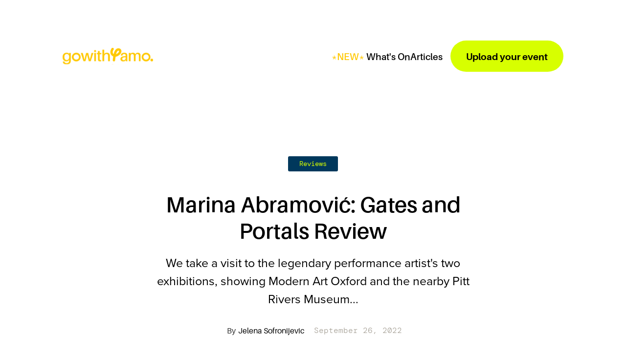

--- FILE ---
content_type: text/html
request_url: https://www.gowithyamo.com/blog/marina-abramovic-gates-and-portals-review
body_size: 175424
content:
<!DOCTYPE html><!-- This site was created in Webflow. https://webflow.com --><!-- Last Published: Tue Jan 13 2026 16:49:11 GMT+0000 (Coordinated Universal Time) --><html data-wf-domain="www.gowithyamo.com" data-wf-page="651fe57e9b264a029414f738" data-wf-site="60f9377019178b3a61e6fba3" lang="en" data-wf-collection="651fe57e9b264a029414f700" data-wf-item-slug="marina-abramovic-gates-and-portals-review"><head><meta charset="utf-8"/><title>Marina Abramović: Gates and Portals Review |</title><meta content="| We take a visit to the legendary performance artist&#x27;s two exhibitions, showing Modern Art Oxford and the nearby Pitt Rivers Museum..." name="description"/><meta content="Marina Abramović: Gates and Portals Review |" property="og:title"/><meta content="| We take a visit to the legendary performance artist&#x27;s two exhibitions, showing Modern Art Oxford and the nearby Pitt Rivers Museum..." property="og:description"/><meta content="https://cdn.prod.website-files.com/6136084e6def54d85cc81325/63318006fb7c560624d205e2_Still%20from%20Marina%20Abramovic%CC%81%2C%20Presence%20and%20Absence%20(2022).jpeg" property="og:image"/><meta content="Marina Abramović: Gates and Portals Review |" property="twitter:title"/><meta content="| We take a visit to the legendary performance artist&#x27;s two exhibitions, showing Modern Art Oxford and the nearby Pitt Rivers Museum..." property="twitter:description"/><meta content="https://cdn.prod.website-files.com/6136084e6def54d85cc81325/63318006fb7c560624d205e2_Still%20from%20Marina%20Abramovic%CC%81%2C%20Presence%20and%20Absence%20(2022).jpeg" property="twitter:image"/><meta property="og:type" content="website"/><meta content="summary_large_image" name="twitter:card"/><meta content="width=device-width, initial-scale=1" name="viewport"/><meta content="mK8ps5GnGRAQU-PjXZfn2UWhXcWYkxvbhyCP_EoDc9E" name="google-site-verification"/><meta content="Webflow" name="generator"/><link href="https://cdn.prod.website-files.com/60f9377019178b3a61e6fba3/css/gowithyamo.webflow.shared.d33a09dee.min.css" rel="stylesheet" type="text/css" integrity="sha384-0zoJ3u+Cd0i2n4ypYFFSnV8s3WI9KXuyE6hmMq4vywMHMHrC5WJmMyQqI1+bzONq" crossorigin="anonymous"/><link href="https://fonts.googleapis.com" rel="preconnect"/><link href="https://fonts.gstatic.com" rel="preconnect" crossorigin="anonymous"/><script src="https://ajax.googleapis.com/ajax/libs/webfont/1.6.26/webfont.js" type="text/javascript"></script><script type="text/javascript">WebFont.load({  google: {    families: ["Montserrat:100,100italic,200,200italic,300,300italic,400,400italic,500,500italic,600,600italic,700,700italic,800,800italic,900,900italic","Open Sans:300,300italic,400,400italic,600,600italic,700,700italic,800,800italic"]  }});</script><script src="https://use.typekit.net/zfu8fyb.js" type="text/javascript"></script><script type="text/javascript">try{Typekit.load();}catch(e){}</script><script type="text/javascript">!function(o,c){var n=c.documentElement,t=" w-mod-";n.className+=t+"js",("ontouchstart"in o||o.DocumentTouch&&c instanceof DocumentTouch)&&(n.className+=t+"touch")}(window,document);</script><link href="https://cdn.prod.website-files.com/60f9377019178b3a61e6fba3/6206699a174bcc2b472424b9_favicon%2032%20(2)-01.png" rel="shortcut icon" type="image/x-icon"/><link href="https://cdn.prod.website-files.com/60f9377019178b3a61e6fba3/620669d6cf1051a43fa5ef54_favicon%20256-01.png" rel="apple-touch-icon"/><!-- :one: Jetboost Script -->
<script id="jetboost-script" type="text/javascript">
  window.JETBOOST_SITE_ID = "cl768jobx00ag0nwiez90es3t";
  (function(d) {
    var s = d.createElement("script");
    s.src = "https://cdn.jetboost.io/jetboost.js";
    s.async = 1;
    d.getElementsByTagName("head")[0].appendChild(s);
  })(document);
</script>

<script src="https://api.consentpro.com/v1/cdn/runtime/60f9377019178b3a61e6fba3/dacb18e53cc7960a.js" type="text/javascript" finsweet="consentpro" async=""></script><script type="text/javascript">window.__WEBFLOW_CURRENCY_SETTINGS = {"currencyCode":"GBP","symbol":"£","decimal":".","fractionDigits":2,"group":",","template":"{{wf {\"path\":\"symbol\",\"type\":\"PlainText\"} }} {{wf {\"path\":\"amount\",\"type\":\"CommercePrice\"} }} {{wf {\"path\":\"currencyCode\",\"type\":\"PlainText\"} }}","hideDecimalForWholeNumbers":false};</script></head><body class="body-7"><div class="header-new-website"><div class="container-37"><svg xmlns="http://www.w3.org/2000/svg" xmlns:xlink="http://www.w3.org/1999/xlink" width="100%" viewBox="0 0 33 40" fill="none" class="logo_yellow_path"><a href="/" class="link-block-39 w-inline-block"><rect width="32.2531" height="40" fill="url(#pattern0_1019_3511)"></rect></a><defs><pattern id="pattern0_1019_3511" patternContentUnits="objectBoundingBox" width="1" height="1"><use href="#image0_1019_3511" transform="scale(0.00118906 0.000958773)"></use></pattern><image id="image0_1019_3511" width="841" height="1043" href="[data-uri]"></image></defs></svg><svg xmlns="http://www.w3.org/2000/svg" xmlns:xlink="http://www.w3.org/1999/xlink" width="100%" viewBox="0 0 170 32" fill="none" class="logo_yellow_combined"><a href="/" class="link-block-37 w-inline-block"><rect width="170" height="31.7322" fill="url(#pattern0_1019_1099)"></rect></a><defs><pattern id="pattern0_1019_1099" patternContentUnits="objectBoundingBox" width="1" height="1"><use href="#image0_1019_1099" transform="scale(0.000479846 0.00257069)"></use></pattern><image id="image0_1019_1099" width="2084" height="389" href="[data-uri]"></image></defs></svg><div class="frame-5396"><a href="https://prod.gowithyamo.com/events/" class="link-block-36 link-block-55 link-block-56 w-inline-block"><div class="reading-10"><span class="text-span-44">*NEW*</span> What&#x27;s On</div></a><a href="/art-lovers/home" class="link-block-36 link-block-55 link-block-56 w-inline-block"><div class="reading-10">Articles     </div></a><a href="https://prod.gowithyamo.com/form/welcome" class="link-block-38 w-inline-block"><div class="primary-button-l-10"><div class="upload-now-9">Upload your event</div></div></a></div><svg data-w-id="41d3e903-41bb-ce12-c7f6-8890c8a2b760" xmlns="http://www.w3.org/2000/svg" width="100%" viewBox="0 0 36 36" fill="none" class="icon_menu_burger"><path d="M4.5 9.00195H31.5M4.5 18.002H31.5M4.5 27.002H31.5" stroke="currentColor" stroke-width="1.5" stroke-linecap="round" stroke-linejoin="round"></path></svg></div><nav class="menu-burger-3"><div class="container-burger-2"><div class="burger-header-3"><svg xmlns="http://www.w3.org/2000/svg" xmlns:xlink="http://www.w3.org/1999/xlink" width="100%" viewBox="0 0 150 28" fill="none" class="svg-3"><rect width="150.005" height="28" fill="url(#pattern0_999_5084)"></rect><defs class="defs-2"><pattern id="pattern0_999_5084" patternContentUnits="objectBoundingBox" width="1" height="1"><use href="#image0_999_5084" transform="scale(0.000479846 0.00257069)"></use></pattern><image id="image0_999_5084" width="2084" height="389" href="[data-uri]"></image></defs></svg><img src="https://cdn.prod.website-files.com/60f9377019178b3a61e6fba3/663a1ba9f77713a7d647f0a5_Vectors-Wrapper.svg" loading="lazy" width="36" height="36" alt="" data-w-id="c646d7dd-d078-15e4-a489-570ec74f130d" class="vectors-wrapper-203"/></div><div class="menu1"><div class="navigation-6"><div class="frame-5646"><a href="/" class="w-inline-block"><div class="frame-5647"><div class="text-178">App</div></div></a></div></div><div class="navigation-6"><div class="frame-5646"><a href="https://prod.gowithyamo.com/events/" class="w-inline-block"><div class="frame-5647"><div class="text-178">What&#x27;s On</div></div></a></div></div><div class="navigation-6"><div class="frame-5646"><a href="/advertise-with-us" class="w-inline-block"><div class="frame-5647"><div class="text-178">Business</div></div></a></div></div><div class="navigation-6"><div class="frame-5646"><a href="/art-lovers/home" class="w-inline-block"><div class="frame-5647"><div class="text-178">Blog</div></div></a></div></div><div class="navigation-6"><div class="frame-5646"><a href="/about-us" class="w-inline-block"><div class="frame-5647"><div class="text-178">About</div></div></a></div></div><div class="navigation-6"><div class="frame-5646"><div class="frame-5647"><div class="text-178">Contact</div></div></div></div></div><div class="ios-android-buttons-2"><a href="https://apps.apple.com/gb/app/gowithyamo-the-art-guide/id1404943335" class="w-inline-block"><div class="primary-button-with-icon-l-18"><img src="https://cdn.prod.website-files.com/60f9377019178b3a61e6fba3/663a1baac067538196bb7b3c_Vectors-Wrapper.svg" loading="lazy" width="18.81448745727539" height="21.998205184936523" alt="" class="vectors-wrapper-205"/><div class="text-179">IOS</div></div></a><a href="https://play.google.com/store/apps/details?id=com.borne.gowithyamo&amp;hl=en_GB&amp;gl=US" class="w-inline-block"><div class="primary-button-with-icon-l-18"><img src="https://cdn.prod.website-files.com/60f9377019178b3a61e6fba3/663a1baaf5b93151bdacf271_Vectors-Wrapper.svg" loading="lazy" width="22" height="22" alt="" class="vectors-wrapper-206"/><div class="text-179">ANDROID</div></div></a></div></div></nav></div><div class="preloader"><div data-w-id="a8f727ec-e5c5-09ca-0563-0fce47275ed6" data-animation-type="lottie" data-src="https://cdn.prod.website-files.com/60f9377019178b3a61e6fba3/6442a711ffa8606c3471ee5f_yamo%20logo.json" data-loop="0" data-direction="1" data-autoplay="1" data-is-ix2-target="0" data-renderer="svg" data-default-duration="2" data-duration="0"></div></div><div class="new-blog-layout"><div class="div-block-219"><div class="div-block-211"><img src="https://cdn.prod.website-files.com/6136084e6def54d85cc81325/63318006fb7c560624d205e2_Still%20from%20Marina%20Abramovic%CC%81%2C%20Presence%20and%20Absence%20(2022).jpeg" loading="lazy" alt="" class="image-92"/></div><div class="div-block-242"><div class="div-block-208"><div style="background-color:#00385c" class="div-block-252"><div class="w-dyn-list"><div role="list" class="w-dyn-items"><div role="listitem" class="w-dyn-item"><a href="/blog-category/reviews" class="link-block-28 w-inline-block"><div class="text-block-159">Reviews</div></a></div></div></div></div><div class="blog-title">Marina Abramović: Gates and Portals Review</div><div class="text-block-142">We take a visit to the legendary performance artist&#x27;s two exhibitions, showing Modern Art Oxford and the nearby Pitt Rivers Museum...</div><div class="div-block-217"><div class="div-block-209"><div class="text-block-150">By </div><a href="http://www.gowithyamo.com/author/jelena-sofronijevic" class="link-block-29 w-inline-block"><div class="text-block-151">Jelena Sofronijevic</div></a></div><div class="div-block-218"><div class="text-block-143">September 26, 2022</div></div></div><div class="div-block-210"><div class="tags-collection"><div class="w-dyn-list"><div role="list" class="tag-collection-list in-article w-dyn-items"><div role="listitem" class="w-dyn-item"><a href="/tags/marina-abramovic" class="link-block-24 w-inline-block"><div><div class="tag-text">Marina Abramović</div></div></a></div><div role="listitem" class="w-dyn-item"><a href="/tags/modern-art-oxford" class="link-block-24 w-inline-block"><div><div class="tag-text">Modern Art Oxford</div></div></a></div><div role="listitem" class="w-dyn-item"><a href="/tags/contemporary-art" class="link-block-24 w-inline-block"><div><div class="tag-text">Contemporary Art</div></div></a></div><div role="listitem" class="w-dyn-item"><a href="/tags/pitt-rivers-museum" class="link-block-24 w-inline-block"><div><div class="tag-text">Pitt Rivers Museum</div></div></a></div></div></div></div></div><div class="keywords"><h1 class="w-dyn-bind-empty"></h1></div></div></div></div></div><div class="section-52"><div class="div-block-213"><div class="div-block-212"><div class="rte w-richtext"><p>When Marina Abramović walked along the <a href="https://www.moma.org/audio/playlist/243/3125" target="_blank">Great Wall of China in 1988</a>, she became an artwork herself, as viewed by her audiences on a wall. But for <a href="https://www.moma.org/learn/moma_learning/marina-abramovic-marina-abramovic-the-artist-is-present-2010/" target="_blank">an artist renowned for her presence</a>, her latest work is rather characterised by her absence. In <em>Gates and Portals, </em>Abramović’s performance in – and as – the art is substituted for yours.</p><figure style="max-width:6733pxpx" class="w-richtext-align-fullwidth w-richtext-figure-type-image"><div><img src="https://cdn.prod.website-files.com/6136084e6def54d85cc81325/6331816762e4d67190186d00_Installation%20View%201-min.jpg" loading="lazy" alt=""/></div><figcaption><strong><em>Marina Abramović: Gates and Portals (installation view)</em></strong></figcaption></figure><p>Soft-spoken facilitators trained in ‘the Abramović method’ usher visitors around three different rooms. Slowly and purposefully, you’re hand-held to stand beneath rose-gold door frames, in masking-taped squares facing the wall, or to lie on the floor. Through your noise-cancelling headphones, you’re instructed to close your eyes, leaving you at their whim, until you’re tapped, gently, to move on. (For those tempted to open their eyes, a blindfold in the second room does the job.)</p><p>Passing through a crystal portal into the final room, you either stand or lay some more. That final stage, seemingly lasting an age, only ends when you’re guided towards the exit. Phones and watches left at the door, you’re deprived of all sense of time. (Given that your hands are held by the facilitators and your eyes are closed for most of the experience, I can’t imagine how you’d use them much anyway.)</p><figure style="max-width:3543pxpx" class="w-richtext-align-fullwidth w-richtext-figure-type-image"><div><img src="https://cdn.prod.website-files.com/6136084e6def54d85cc81325/633181c75e641a2ba133b6b6_Marina%20Abramovic%CC%81%2C%20Time%20Energizer%2C%20from%20the%20series%20Transitory%20Objects%20(2000%202012).jpeg" loading="lazy" alt=""/></div><figcaption><strong>Marina Abramović, <em>Time Energizer</em>, from the series <em>Transitory Objects</em> (2000/2012)</strong></figcaption></figure><p>Abramović might not approve of my sharing these spoilers; ‘It’s like a Hitchcock film,’ she says, before ushering our press junket upstairs, ‘I don’t want to spoil the ending.’ Each individual makes a different journey – one that sometimes reminded me of standing for service in Orthodox churches, and at others of my childhood disobedience, forced to face the wall and contemplate my actions. </p><p>‍<em>Gates and Portals</em> is certainly minimal, leaving us to dwell upon the tiniest details (did I hear a passing train?). Perhaps it’s more telling of my inability to meditate that I quickly became bored, tired, and had to actively stop my mind from wandering. The <em>seriousness </em>of the silence is broken by the smallest of human interactions, like my quiet crouching, helping the facilitator to reach and blindfold my head.</p><figure style="max-width:7314pxpx" class="w-richtext-align-fullwidth w-richtext-figure-type-image"><div><img src="https://cdn.prod.website-files.com/6136084e6def54d85cc81325/633182657c80bb4e8d0adc7d_Installation%20View%202-min.jpg" loading="lazy" alt=""/></div><figcaption><strong><em>Marina Abramović: Gates and Portals (installation view)</em></strong></figcaption></figure><p>Ready sceptics of performance art are probably already thinking this is a joke. (Though pioneering women in performance art are enjoying a strong curatorial moment, with the excellent <a href="https://www.barbican.org.uk/whats-on/2022/event/carolee-schneemann-body-politics">Carolee Schneemann</a> currently on show at the Barbican.) Many more will be disappointed that the artist is not herself present. Quotes from the artist peppering the space warn that this experience won’t change us – and indeed, we might even hate it.</p><p>But it embodies Abramović’s belief that performance art cannot exist without its public, and that more than participation, they are part of the artwork itself. In conversation before the exhibition, she explained how her celebrity has become an obstacle for her own practice, as ‘participants’ are too distracted taking pictures to truly take part. It’s testament to her thorough thought process – one that understands that it isn’t technology, but our obsession with it, that it is the problem.</p><p>Sensory deprivation is central to <em>Gates and Portals</em>, enhancing our other senses and cognition and posing questions around accessibility in art more widely. Its avowedly site-specific nature is questionable. Your thoughts can’t help but wonder why you got this specific path, this specific journey. Are you special?  </p><p>Relieved of so much stimulation, I observed the other participants during the long walks between doors and squares. In such a dependent environment, would others exercise agency whenever it presented itself, simply to maintain some control, like skipping the optional video mid-way? </p><p>On the whole, my group was relatively compliant. But will others dissent, and walk out? Or does the courage to protest depend on community organisation – a near impossible task in the silence? And will others share and compare their individual journeys outside the door too? </p><figure style="max-width:6697pxpx" class="w-richtext-align-fullwidth w-richtext-figure-type-image"><div><img src="https://cdn.prod.website-files.com/6136084e6def54d85cc81325/633182e3c3f21eac4de5d147_Installation%20View%203-min.jpg" loading="lazy" alt=""/></div><figcaption><strong><em>Marina Abramović: Gates and Portals (installation view)</em></strong></figcaption></figure><p>‘It blew my mind.’ The artist is<strong> </strong>actually more excited by her companion piece<em>, </em>at the nearby Pitt Rivers Museum (PRM). Like her last Oxford exhibition, <em>Objects Performance Video Sound</em> (1995), she was invited to move around the museum space, and allow the objects to ‘choose her’. Her intense interactions with their energies were shot over the course of a day in a video entitled ‘Presence and Absence’.</p><p>Viewers are invited to ‘become Marina Abramović’ by following her object trail, and study drawings (unsigned, another absence). Little connects them, though most objects reference femininity, witchcraft, and her Slavic roots. The Ukrainian Kamyana Baba, with its strong thighs and small breasts, spoke to her. So too The Witch’s Ladder of her video, which she copied and inscribed in Cyrillic, an alphabet also used in her native Yugoslavia. </p><p>Encased in glass, a slightly more recent addition amongst the PRM’s nineteenth century cabinets, Abramović’s video and image reflects around the space. For the first time, she’s everywhere. Just fifty years old, her case first housed a Tibetan temple, and enables her to stare at a statue of the Buddha directly opposite – a nod to her particular interest in Asian religions.</p><p>Abramović has spent a considerable amount of time amongst spiritual communities, including those in Shamanic Siberia and Aboriginal Australia. They’re united by their beliefs in the role individuals play in guiding each other throughout states of transition – an implicit, unstated connection between these two disparate exhibitions. </p><figure style="max-width:5120pxpx" class="w-richtext-align-fullwidth w-richtext-figure-type-image"><div><img src="https://cdn.prod.website-files.com/6136084e6def54d85cc81325/63318006fb7c560624d205e2_Still%20from%20Marina%20Abramovic%CC%81%2C%20Presence%20and%20Absence%20(2022).jpeg" loading="lazy" alt=""/></div><figcaption><strong>Still from Marina Abramović, <em>Presence and Absence</em> (2022)</strong></figcaption></figure><p>At 76 years old, Abramović maintains a busy schedule of travel, though it’s at the PRM where she feels most at home. Her intervention comes as we consider the colonial legacies of such objects, and who has the authority to own, display, mystify, and other them. The artist is unexpectedly silent on the issue.</p><p>Conscious of the public culture, curator Professor Clare Harris assured the group that the PRM has always engaged with decoloniality and Indigenous knowledge, and that it’s just now making its work more public. ‘The weirdest objects are English,’ she remarks, and highlights how since its establishment in 1884, the PRM has curated and organised by function, not geography, to facilitate the comparison of human experiences. </p><p>Marina Abramović is the most prestigious artist to partner with the PRM, and they’re keen to honour her wish, lending the installation for her career-spanning <a href="https://www.royalacademy.org.uk/exhibition/marina-abramovic">2023 Royal Academy</a> exhibition. She will be the <a href="https://podcasts.apple.com/gb/podcast/marina-abramovi%C4%87/id1480259187?i=1000571025288">first woman</a> to have a solo exhibition across the RA’s entire main galleries, continuing her pioneering representation, including of her Yugoslav heritage. ‘India? South America? Wherever they’ll invite me,’ she responds, when I ask her where the shows<em> </em>belong, and where they will go next.  But for now, they stay here.</p><p>‍</p><p><a href="https://www.modernartoxford.org.uk/whats-on/marina-abramovic"><em>Marina Abramović: Gates and Portals</em></a><strong><em> </em></strong><em>is on view at Modern Art Oxford until 5 March 2023, and at </em><a href="https://www.prm.ox.ac.uk/marina-abramovic-pitt-rivers-museum"><em>Pitt Rivers Museum</em></a><em> until 2 April 2023.</em></p><p><em>Don’t forget to collect your Yamos when you visit!</em></p></div><div class="div-block-250"><div class="w-dyn-list"><div role="list" class="w-dyn-items"><div role="listitem" class="w-dyn-item"><div><div>Jelena Sofronijevic</div><img src="" loading="lazy" alt="" class="w-dyn-bind-empty"/></div></div></div></div></div><div class="grid-parent"><div data-w-id="c78482a3-36be-151b-c934-7b4ba6030bd1" class="share-parent-1"><div data-w-id="c78482a3-36be-151b-c934-7b4ba6030bd2" style="-webkit-transform:translate3d(0, 0, 0) scale3d(1, 1, 1) rotateX(0) rotateY(0) rotateZ(0DEG) skew(0, 0);-moz-transform:translate3d(0, 0, 0) scale3d(1, 1, 1) rotateX(0) rotateY(0) rotateZ(0DEG) skew(0, 0);-ms-transform:translate3d(0, 0, 0) scale3d(1, 1, 1) rotateX(0) rotateY(0) rotateZ(0DEG) skew(0, 0);transform:translate3d(0, 0, 0) scale3d(1, 1, 1) rotateX(0) rotateY(0) rotateZ(0DEG) skew(0, 0)" class="share-parent top"><img src="https://cdn.prod.website-files.com/60f9377019178b3a61e6fba3/6449405ff8cb4f2f407b210d_add.png" width="16" sizes="(max-width: 767px) 15.994318008422852px, (max-width: 991px) 2vw, (max-width: 1279px) 15.994318008422852px, 1vw" srcset="https://cdn.prod.website-files.com/60f9377019178b3a61e6fba3/6449405ff8cb4f2f407b210d_add-p-500.png 500w, https://cdn.prod.website-files.com/60f9377019178b3a61e6fba3/6449405ff8cb4f2f407b210d_add.png 512w" alt="" class="image-101"/></div><div data-w-id="c78482a3-36be-151b-c934-7b4ba6030bd4" style="-webkit-transform:translate3d(0PX, 0PX, 0) scale3d(1, 1, 1) rotateX(0) rotateY(0) rotateZ(0) skew(0, 0);-moz-transform:translate3d(0PX, 0PX, 0) scale3d(1, 1, 1) rotateX(0) rotateY(0) rotateZ(0) skew(0, 0);-ms-transform:translate3d(0PX, 0PX, 0) scale3d(1, 1, 1) rotateX(0) rotateY(0) rotateZ(0) skew(0, 0);transform:translate3d(0PX, 0PX, 0) scale3d(1, 1, 1) rotateX(0) rotateY(0) rotateZ(0) skew(0, 0)" class="share-parent"><img src="https://cdn.prod.website-files.com/60f9377019178b3a61e6fba3/6449405ff8cb4fe3817b2102_instagram-logo.png" width="16" sizes="(max-width: 767px) 15.994318008422852px, (max-width: 991px) 2vw, (max-width: 1279px) 15.994318008422852px, 1vw" srcset="https://cdn.prod.website-files.com/60f9377019178b3a61e6fba3/6449405ff8cb4fe3817b2102_instagram-logo-p-500.png 500w, https://cdn.prod.website-files.com/60f9377019178b3a61e6fba3/6449405ff8cb4fe3817b2102_instagram-logo.png 512w" alt=""/></div><div data-w-id="c78482a3-36be-151b-c934-7b4ba6030bd6" style="-webkit-transform:translate3d(0PX, 0PX, 0) scale3d(1, 1, 1) rotateX(0) rotateY(0) rotateZ(0) skew(0, 0);-moz-transform:translate3d(0PX, 0PX, 0) scale3d(1, 1, 1) rotateX(0) rotateY(0) rotateZ(0) skew(0, 0);-ms-transform:translate3d(0PX, 0PX, 0) scale3d(1, 1, 1) rotateX(0) rotateY(0) rotateZ(0) skew(0, 0);transform:translate3d(0PX, 0PX, 0) scale3d(1, 1, 1) rotateX(0) rotateY(0) rotateZ(0) skew(0, 0)" class="share-parent"><img src="https://cdn.prod.website-files.com/60f9377019178b3a61e6fba3/6449405ff8cb4f5b307b2108_twitter.png" width="16" sizes="(max-width: 767px) 15.994318008422852px, (max-width: 991px) 2vw, (max-width: 1279px) 15.994318008422852px, 1vw" srcset="https://cdn.prod.website-files.com/60f9377019178b3a61e6fba3/6449405ff8cb4f5b307b2108_twitter-p-500.png 500w, https://cdn.prod.website-files.com/60f9377019178b3a61e6fba3/6449405ff8cb4f5b307b2108_twitter.png 512w" alt=""/></div><div data-w-id="c78482a3-36be-151b-c934-7b4ba6030bd8" style="-webkit-transform:translate3d(0PX, 0PX, 0) scale3d(1, 1, 1) rotateX(0) rotateY(0) rotateZ(0) skew(0, 0);-moz-transform:translate3d(0PX, 0PX, 0) scale3d(1, 1, 1) rotateX(0) rotateY(0) rotateZ(0) skew(0, 0);-ms-transform:translate3d(0PX, 0PX, 0) scale3d(1, 1, 1) rotateX(0) rotateY(0) rotateZ(0) skew(0, 0);transform:translate3d(0PX, 0PX, 0) scale3d(1, 1, 1) rotateX(0) rotateY(0) rotateZ(0) skew(0, 0)" class="share-parent"><img src="https://cdn.prod.website-files.com/60f9377019178b3a61e6fba3/6449405ff8cb4f81977b210b_webflow.png" width="16" alt=""/></div><div data-w-id="c78482a3-36be-151b-c934-7b4ba6030bda" style="-webkit-transform:translate3d(0PX, 0PX, 0) scale3d(1, 1, 1) rotateX(0) rotateY(0) rotateZ(0) skew(0, 0);-moz-transform:translate3d(0PX, 0PX, 0) scale3d(1, 1, 1) rotateX(0) rotateY(0) rotateZ(0) skew(0, 0);-ms-transform:translate3d(0PX, 0PX, 0) scale3d(1, 1, 1) rotateX(0) rotateY(0) rotateZ(0) skew(0, 0);transform:translate3d(0PX, 0PX, 0) scale3d(1, 1, 1) rotateX(0) rotateY(0) rotateZ(0) skew(0, 0)" class="share-parent"><img src="https://cdn.prod.website-files.com/60f9377019178b3a61e6fba3/6449405ff8cb4fadf27b2105_facebook.png" width="16" alt=""/></div></div></div></div><div class="div-block-221"><div class="div-block-220"><div class="div-block-222"><div class="div-block-240"><div class="text-block-152">More from</div><a href="#" class="w-inline-block"><div style="color:#00385c" class="text-block-156">Reviews</div></a></div><div class="collection-list-wrapper-11 w-dyn-list"><div role="list" class="collection-list-12 w-dyn-items"><div role="listitem" class="w-dyn-item"><a href="/blog/emilija-skarnulyte-at-tate-st-ives" class="link-block-30 w-inline-block"><div style="background-image:url(&quot;https://cdn.prod.website-files.com/6136084e6def54d85cc81325/6966231d28570c79c8ae2920_Screenshot%202026-01-13%20at%2010.44.27.png&quot;)" class="div-block-241"><div class="more-from-spacer"><div class="text-block-153">Emilija Škarnulytė at Tate, St Ives</div><div class="text-block-153 date">January 12, 2026</div></div></div></a></div><div role="listitem" class="w-dyn-item"><a href="/blog/finding-hope-and-power-in-protest-two-exhibitions-spotlighting-protest-photography" class="link-block-30 w-inline-block"><div style="background-image:url(&quot;https://cdn.prod.website-files.com/6136084e6def54d85cc81325/695b9a63bee2c0ce8b199eb8_Screenshot%202026-01-05%20at%2011.02.49.png&quot;)" class="div-block-241"><div class="more-from-spacer"><div class="text-block-153">Finding hope and power in protest: Two exhibitions spotlighting protest photography</div><div class="text-block-153 date">January 2, 2026</div></div></div></a></div></div></div></div></div><div tr-randomizer-element="component" class="ad-wrapper-1"><div class="w-dyn-list"><div tr-randomizer-element="list-main" role="list" class="collection-list-19 w-dyn-items"><div role="listitem" class="ad-item w-dyn-item"><a href="https://xigxag.co.uk/" class="link-block-59 w-inline-block"><div style="background-image:url(&quot;https://cdn.prod.website-files.com/6136084e6def54d85cc81325/67d844f3cc698a047b17e785_unnamed%20(5).png&quot;)" class="advert"><div class="shadow"></div><div class="advert-top"><div class="logo-wrapper-ad"><img src="https://cdn.prod.website-files.com/6136084e6def54d85cc81325/67d845aeff8c68ed7d73bc2c_xigxag%20big%20.jpg" loading="lazy" alt="" sizes="100vw" srcset="https://cdn.prod.website-files.com/6136084e6def54d85cc81325/67d845aeff8c68ed7d73bc2c_xigxag%20big%20-p-500.jpg 500w, https://cdn.prod.website-files.com/6136084e6def54d85cc81325/67d845aeff8c68ed7d73bc2c_xigxag%20big%20-p-800.jpg 800w, https://cdn.prod.website-files.com/6136084e6def54d85cc81325/67d845aeff8c68ed7d73bc2c_xigxag%20big%20.jpg 1000w" class="image-200"/></div><div class="text-wrapper-ad"><div class="ad-title">xigxag</div><div class="text-block-234">Sponsored</div></div></div><div class="advert-bottom"><div class="text-block-235 w-dyn-bind-empty"></div><div class="cta-button-ad"><div class="cta-text">Find out more</div><img src="https://cdn.prod.website-files.com/60f9377019178b3a61e6fba3/67ebdb8f1d10f036422792e1_Group.png" loading="lazy" alt="" class="image-201"/></div></div></div></a></div><div role="listitem" class="ad-item w-dyn-item"><a href="https://www.faithinnature.co.uk/" class="link-block-59 w-inline-block"><div style="background-image:url(&quot;https://cdn.prod.website-files.com/6136084e6def54d85cc81325/67d84421ea7ba9e2f942ee1a_unnamed%20(4).png&quot;)" class="advert"><div class="shadow"></div><div class="advert-top"><div class="logo-wrapper-ad"><img src="https://cdn.prod.website-files.com/6136084e6def54d85cc81325/67d8454a837693797d2e496b_Faith%20in%20nature.jpeg" loading="lazy" alt="" class="image-200"/></div><div class="text-wrapper-ad"><div class="ad-title">Faith in nature</div><div class="text-block-234">Sponsored</div></div></div><div class="advert-bottom"><div class="text-block-235">Proudly independent &amp; B Corp accredited. Natural, affordable products with quality ingredients for all.
</div><div class="cta-button-ad"><div class="cta-text">Find out more</div><img src="https://cdn.prod.website-files.com/60f9377019178b3a61e6fba3/67ebdb8f1d10f036422792e1_Group.png" loading="lazy" alt="" class="image-201"/></div></div></div></a></div><div role="listitem" class="ad-item w-dyn-item"><a href="https://www.toastbrewing.com/" class="link-block-59 w-inline-block"><div style="background-image:url(&quot;https://cdn.prod.website-files.com/6136084e6def54d85cc81325/67d7ede9c04e8ddd1467ea67_unnamed%20(2).png&quot;)" class="advert"><div class="shadow"></div><div class="advert-top"><div class="logo-wrapper-ad"><img src="https://cdn.prod.website-files.com/6136084e6def54d85cc81325/67d7ede26702e4568a3468e1_images%20(2).png" loading="lazy" alt="" class="image-200"/></div><div class="text-wrapper-ad"><div class="ad-title">Toast Brewing</div><div class="text-block-234">Sponsored</div></div></div><div class="advert-bottom"><div class="text-block-235">We craft beer that tastes amazing and does amazing things too - brewing with surplus bread - to turn leftover loaves into liquid gold.</div><div class="cta-button-ad"><div class="cta-text">Find out more</div><img src="https://cdn.prod.website-files.com/60f9377019178b3a61e6fba3/67ebdb8f1d10f036422792e1_Group.png" loading="lazy" alt="" class="image-201"/></div></div></div></a></div></div></div></div><div tr-randomizer-element="component" class="ad-wrapper-1"><div class="w-dyn-list"><div tr-randomizer-element="list-main" role="list" class="collection-list-19 w-dyn-items"><div role="listitem" class="ad-item w-dyn-item"><a href="https://xigxag.co.uk/" class="link-block-59 w-inline-block"><div style="background-image:url(&quot;https://cdn.prod.website-files.com/6136084e6def54d85cc81325/67d844f3cc698a047b17e785_unnamed%20(5).png&quot;)" class="advert"><div class="shadow"></div><div class="advert-top"><div class="logo-wrapper-ad"><img src="https://cdn.prod.website-files.com/6136084e6def54d85cc81325/67d845aeff8c68ed7d73bc2c_xigxag%20big%20.jpg" loading="lazy" alt="" sizes="100vw" srcset="https://cdn.prod.website-files.com/6136084e6def54d85cc81325/67d845aeff8c68ed7d73bc2c_xigxag%20big%20-p-500.jpg 500w, https://cdn.prod.website-files.com/6136084e6def54d85cc81325/67d845aeff8c68ed7d73bc2c_xigxag%20big%20-p-800.jpg 800w, https://cdn.prod.website-files.com/6136084e6def54d85cc81325/67d845aeff8c68ed7d73bc2c_xigxag%20big%20.jpg 1000w" class="image-200"/></div><div class="text-wrapper-ad"><div class="ad-title">xigxag</div><div class="text-block-234">Sponsored</div></div></div><div class="advert-bottom"><div class="text-block-235 w-dyn-bind-empty"></div><div class="cta-button-ad"><div class="cta-text">Find out more</div><img src="https://cdn.prod.website-files.com/60f9377019178b3a61e6fba3/67ebdb8f1d10f036422792e1_Group.png" loading="lazy" alt="" class="image-201"/></div></div></div></a></div><div role="listitem" class="ad-item w-dyn-item"><a href="https://www.faithinnature.co.uk/" class="link-block-59 w-inline-block"><div style="background-image:url(&quot;https://cdn.prod.website-files.com/6136084e6def54d85cc81325/67d84421ea7ba9e2f942ee1a_unnamed%20(4).png&quot;)" class="advert"><div class="shadow"></div><div class="advert-top"><div class="logo-wrapper-ad"><img src="https://cdn.prod.website-files.com/6136084e6def54d85cc81325/67d8454a837693797d2e496b_Faith%20in%20nature.jpeg" loading="lazy" alt="" class="image-200"/></div><div class="text-wrapper-ad"><div class="ad-title">Faith in nature</div><div class="text-block-234">Sponsored</div></div></div><div class="advert-bottom"><div class="text-block-235">Proudly independent &amp; B Corp accredited. Natural, affordable products with quality ingredients for all.
</div><div class="cta-button-ad"><div class="cta-text">Find out more</div><img src="https://cdn.prod.website-files.com/60f9377019178b3a61e6fba3/67ebdb8f1d10f036422792e1_Group.png" loading="lazy" alt="" class="image-201"/></div></div></div></a></div><div role="listitem" class="ad-item w-dyn-item"><a href="https://www.toastbrewing.com/" class="link-block-59 w-inline-block"><div style="background-image:url(&quot;https://cdn.prod.website-files.com/6136084e6def54d85cc81325/67d7ede9c04e8ddd1467ea67_unnamed%20(2).png&quot;)" class="advert"><div class="shadow"></div><div class="advert-top"><div class="logo-wrapper-ad"><img src="https://cdn.prod.website-files.com/6136084e6def54d85cc81325/67d7ede26702e4568a3468e1_images%20(2).png" loading="lazy" alt="" class="image-200"/></div><div class="text-wrapper-ad"><div class="ad-title">Toast Brewing</div><div class="text-block-234">Sponsored</div></div></div><div class="advert-bottom"><div class="text-block-235">We craft beer that tastes amazing and does amazing things too - brewing with surplus bread - to turn leftover loaves into liquid gold.</div><div class="cta-button-ad"><div class="cta-text">Find out more</div><img src="https://cdn.prod.website-files.com/60f9377019178b3a61e6fba3/67ebdb8f1d10f036422792e1_Group.png" loading="lazy" alt="" class="image-201"/></div></div></div></a></div></div></div></div><div class="div-block-220"><div class="div-block-222"><div class="div-block-240"><div class="text-block-152">Read more about...</div><div data-w-id="0a462a00-6b1e-8540-8cb6-f5b76def4c24" style="-webkit-transform:translate3d(0, 0, 0) scale3d(1, 1, 1) rotateX(0) rotateY(0) rotateZ(0) skew(0, 0);-moz-transform:translate3d(0, 0, 0) scale3d(1, 1, 1) rotateX(0) rotateY(0) rotateZ(0) skew(0, 0);-ms-transform:translate3d(0, 0, 0) scale3d(1, 1, 1) rotateX(0) rotateY(0) rotateZ(0) skew(0, 0);transform:translate3d(0, 0, 0) scale3d(1, 1, 1) rotateX(0) rotateY(0) rotateZ(0) skew(0, 0)" class="div-block-210 latest-from"><div class="tags-collection"><div class="w-dyn-list"><div role="list" class="tag-collection-list read-more w-dyn-items"><div role="listitem" class="w-dyn-item"><a href="/tags/marina-abramovic" class="link-block-23 w-inline-block"><div><div class="tag-text">Marina Abramović</div></div></a></div><div role="listitem" class="w-dyn-item"><a href="/tags/modern-art-oxford" class="link-block-23 w-inline-block"><div><div class="tag-text">Modern Art Oxford</div></div></a></div><div role="listitem" class="w-dyn-item"><a href="/tags/contemporary-art" class="link-block-23 w-inline-block"><div><div class="tag-text">Contemporary Art</div></div></a></div><div role="listitem" class="w-dyn-item"><a href="/tags/pitt-rivers-museum" class="link-block-23 w-inline-block"><div><div class="tag-text">Pitt Rivers Museum</div></div></a></div></div></div></div></div></div><div class="w-dyn-list"><div role="list" class="w-dyn-items"><div role="listitem" class="w-dyn-item"><a href="/blog/between-intimacy-and-surveillance-the-artworks-that-best-explain-internet-culture" class="link-block-22 w-inline-block"><div style="border-color:#e97ab4" class="div-block-243"><div class="text-block-154">Between Intimacy and Surveillance: The Artworks that Best Explain Internet Culture</div><div class="text-block-155 w-dyn-bind-empty"></div><div style="background-color:#e97ab4" class="color-block"></div></div></a></div><div role="listitem" class="w-dyn-item"><a href="/blog/must-see-exhibitions-during-london-gallery-weekend" class="link-block-22 w-inline-block"><div style="border-color:#6a5f00" class="div-block-243"><div class="text-block-154">Must-see exhibitions during London Gallery Weekend </div><div class="text-block-155 w-dyn-bind-empty"></div><div style="background-color:#6a5f00" class="color-block"></div></div></a></div><div role="listitem" class="w-dyn-item"><a href="/blog/from-chaos-to-catharsis-the-most-unexpected-depictions-of-mental-health-in-art" class="link-block-22 w-inline-block"><div style="border-color:#e97ab4" class="div-block-243"><div class="text-block-154">From Chaos to Catharsis: The Most Unexpected Depictions of Mental Health in Art</div><div class="text-block-155 w-dyn-bind-empty"></div><div style="background-color:#e97ab4" class="color-block"></div></div></a></div><div role="listitem" class="w-dyn-item"><a href="/blog/crossing-artificial-borders---contemporary-artistic-practices-in-south-asia" class="link-block-22 w-inline-block"><div style="border-color:#006a8e" class="div-block-243"><div class="text-block-154">Crossing artificial borders - contemporary artistic practices in South Asia</div><div class="text-block-155">(Un)Layering the future past of South Asia: Young artists’ voices reminisces a South Asia, undivided by national borders. The winding rooms of the SOAS Gallery bring together works from across the region, focusing on ongoing artistic practices. </div><div style="background-color:#006a8e" class="color-block"></div></div></a></div><div role="listitem" class="w-dyn-item"><a href="/blog/vittoria-beltrames-artists-to-watch" class="link-block-22 w-inline-block"><div style="border-color:#ff821e" class="div-block-243"><div class="text-block-154">Vittoria Beltrame&#x27;s Artists to Watch</div><div class="text-block-155">Curator, writer and art advisor Vittoria Beltrame guides us through her favourite contemporary artists to keep an eye on...</div><div style="background-color:#ff821e" class="color-block"></div></div></a></div></div></div></div><div class="div-block-222"></div></div><div tr-randomizer-element="component" class="ad-wrapper-1"><div class="w-dyn-list"><div tr-randomizer-element="list-main" role="list" class="collection-list-19 w-dyn-items"><div role="listitem" class="ad-item w-dyn-item"><a href="https://xigxag.co.uk/" class="link-block-59 w-inline-block"><div style="background-image:url(&quot;https://cdn.prod.website-files.com/6136084e6def54d85cc81325/67d844f3cc698a047b17e785_unnamed%20(5).png&quot;)" class="advert"><div class="shadow"></div><div class="advert-top"><div class="logo-wrapper-ad"><img src="https://cdn.prod.website-files.com/6136084e6def54d85cc81325/67d845aeff8c68ed7d73bc2c_xigxag%20big%20.jpg" loading="lazy" alt="" sizes="100vw" srcset="https://cdn.prod.website-files.com/6136084e6def54d85cc81325/67d845aeff8c68ed7d73bc2c_xigxag%20big%20-p-500.jpg 500w, https://cdn.prod.website-files.com/6136084e6def54d85cc81325/67d845aeff8c68ed7d73bc2c_xigxag%20big%20-p-800.jpg 800w, https://cdn.prod.website-files.com/6136084e6def54d85cc81325/67d845aeff8c68ed7d73bc2c_xigxag%20big%20.jpg 1000w" class="image-200"/></div><div class="text-wrapper-ad"><div class="ad-title">xigxag</div><div class="text-block-234">Sponsored</div></div></div><div class="advert-bottom"><div class="text-block-235 w-dyn-bind-empty"></div><div class="cta-button-ad"><div class="cta-text">Find out more</div><img src="https://cdn.prod.website-files.com/60f9377019178b3a61e6fba3/67ebdb8f1d10f036422792e1_Group.png" loading="lazy" alt="" class="image-201"/></div></div></div></a></div><div role="listitem" class="ad-item w-dyn-item"><a href="https://www.faithinnature.co.uk/" class="link-block-59 w-inline-block"><div style="background-image:url(&quot;https://cdn.prod.website-files.com/6136084e6def54d85cc81325/67d84421ea7ba9e2f942ee1a_unnamed%20(4).png&quot;)" class="advert"><div class="shadow"></div><div class="advert-top"><div class="logo-wrapper-ad"><img src="https://cdn.prod.website-files.com/6136084e6def54d85cc81325/67d8454a837693797d2e496b_Faith%20in%20nature.jpeg" loading="lazy" alt="" class="image-200"/></div><div class="text-wrapper-ad"><div class="ad-title">Faith in nature</div><div class="text-block-234">Sponsored</div></div></div><div class="advert-bottom"><div class="text-block-235">Proudly independent &amp; B Corp accredited. Natural, affordable products with quality ingredients for all.
</div><div class="cta-button-ad"><div class="cta-text">Find out more</div><img src="https://cdn.prod.website-files.com/60f9377019178b3a61e6fba3/67ebdb8f1d10f036422792e1_Group.png" loading="lazy" alt="" class="image-201"/></div></div></div></a></div><div role="listitem" class="ad-item w-dyn-item"><a href="https://www.toastbrewing.com/" class="link-block-59 w-inline-block"><div style="background-image:url(&quot;https://cdn.prod.website-files.com/6136084e6def54d85cc81325/67d7ede9c04e8ddd1467ea67_unnamed%20(2).png&quot;)" class="advert"><div class="shadow"></div><div class="advert-top"><div class="logo-wrapper-ad"><img src="https://cdn.prod.website-files.com/6136084e6def54d85cc81325/67d7ede26702e4568a3468e1_images%20(2).png" loading="lazy" alt="" class="image-200"/></div><div class="text-wrapper-ad"><div class="ad-title">Toast Brewing</div><div class="text-block-234">Sponsored</div></div></div><div class="advert-bottom"><div class="text-block-235">We craft beer that tastes amazing and does amazing things too - brewing with surplus bread - to turn leftover loaves into liquid gold.</div><div class="cta-button-ad"><div class="cta-text">Find out more</div><img src="https://cdn.prod.website-files.com/60f9377019178b3a61e6fba3/67ebdb8f1d10f036422792e1_Group.png" loading="lazy" alt="" class="image-201"/></div></div></div></a></div></div></div></div><div tr-randomizer-element="component" class="ad-wrapper-1"><div class="w-dyn-list"><div tr-randomizer-element="list-main" role="list" class="collection-list-19 w-dyn-items"><div role="listitem" class="ad-item w-dyn-item"><a href="https://xigxag.co.uk/" class="link-block-59 w-inline-block"><div style="background-image:url(&quot;https://cdn.prod.website-files.com/6136084e6def54d85cc81325/67d844f3cc698a047b17e785_unnamed%20(5).png&quot;)" class="advert"><div class="shadow"></div><div class="advert-top"><div class="logo-wrapper-ad"><img src="https://cdn.prod.website-files.com/6136084e6def54d85cc81325/67d845aeff8c68ed7d73bc2c_xigxag%20big%20.jpg" loading="lazy" alt="" sizes="100vw" srcset="https://cdn.prod.website-files.com/6136084e6def54d85cc81325/67d845aeff8c68ed7d73bc2c_xigxag%20big%20-p-500.jpg 500w, https://cdn.prod.website-files.com/6136084e6def54d85cc81325/67d845aeff8c68ed7d73bc2c_xigxag%20big%20-p-800.jpg 800w, https://cdn.prod.website-files.com/6136084e6def54d85cc81325/67d845aeff8c68ed7d73bc2c_xigxag%20big%20.jpg 1000w" class="image-200"/></div><div class="text-wrapper-ad"><div class="ad-title">xigxag</div><div class="text-block-234">Sponsored</div></div></div><div class="advert-bottom"><div class="text-block-235 w-dyn-bind-empty"></div><div class="cta-button-ad"><div class="cta-text">Find out more</div><img src="https://cdn.prod.website-files.com/60f9377019178b3a61e6fba3/67ebdb8f1d10f036422792e1_Group.png" loading="lazy" alt="" class="image-201"/></div></div></div></a></div><div role="listitem" class="ad-item w-dyn-item"><a href="https://www.faithinnature.co.uk/" class="link-block-59 w-inline-block"><div style="background-image:url(&quot;https://cdn.prod.website-files.com/6136084e6def54d85cc81325/67d84421ea7ba9e2f942ee1a_unnamed%20(4).png&quot;)" class="advert"><div class="shadow"></div><div class="advert-top"><div class="logo-wrapper-ad"><img src="https://cdn.prod.website-files.com/6136084e6def54d85cc81325/67d8454a837693797d2e496b_Faith%20in%20nature.jpeg" loading="lazy" alt="" class="image-200"/></div><div class="text-wrapper-ad"><div class="ad-title">Faith in nature</div><div class="text-block-234">Sponsored</div></div></div><div class="advert-bottom"><div class="text-block-235">Proudly independent &amp; B Corp accredited. Natural, affordable products with quality ingredients for all.
</div><div class="cta-button-ad"><div class="cta-text">Find out more</div><img src="https://cdn.prod.website-files.com/60f9377019178b3a61e6fba3/67ebdb8f1d10f036422792e1_Group.png" loading="lazy" alt="" class="image-201"/></div></div></div></a></div><div role="listitem" class="ad-item w-dyn-item"><a href="https://www.toastbrewing.com/" class="link-block-59 w-inline-block"><div style="background-image:url(&quot;https://cdn.prod.website-files.com/6136084e6def54d85cc81325/67d7ede9c04e8ddd1467ea67_unnamed%20(2).png&quot;)" class="advert"><div class="shadow"></div><div class="advert-top"><div class="logo-wrapper-ad"><img src="https://cdn.prod.website-files.com/6136084e6def54d85cc81325/67d7ede26702e4568a3468e1_images%20(2).png" loading="lazy" alt="" class="image-200"/></div><div class="text-wrapper-ad"><div class="ad-title">Toast Brewing</div><div class="text-block-234">Sponsored</div></div></div><div class="advert-bottom"><div class="text-block-235">We craft beer that tastes amazing and does amazing things too - brewing with surplus bread - to turn leftover loaves into liquid gold.</div><div class="cta-button-ad"><div class="cta-text">Find out more</div><img src="https://cdn.prod.website-files.com/60f9377019178b3a61e6fba3/67ebdb8f1d10f036422792e1_Group.png" loading="lazy" alt="" class="image-201"/></div></div></div></a></div></div></div></div></div></div></div><div class="blog-background"><div style="display:none;opacity:0" class="yamo-redeem-slider"><div class="div-block-75"><div class="yamo-back-to-top-section"><div class="yamo-redeem-form"><div class="text-block-45">Thanks for reading</div><div class="text-block-46 title">Fill in the form below to receive your 5 Yamos. </div><div class="html-embed-13 w-embed w-script"><script src="https://apps.elfsight.com/p/platform.js" defer></script>
<div class="elfsight-app-0afb4613-212d-4e6e-b94d-f54a49332a93"></div></div><div class="text-block-46">Once we have received your form your gowithYamo app account will automatically be updated with 5 Yamos for you to spend in our in-app store</div><div class="text-block-46">Download below and start redeeming artworks, prints and tickets from our in-app gift shop</div><a href="/download" class="upload-button artlover download w-button">DOWNLOAD</a><a data-w-id="f600871f-685d-5eff-5d0e-623a8ec1230f" href="#" class="button-17 w-button">Close X</a></div></div></div></div><div class="header-div-block artlover blog in-article"><a href="/" class="link-block-6 w-inline-block"><img src="https://cdn.prod.website-files.com/60f9377019178b3a61e6fba3/610d3731556272579d87137b_logo%20no%20text-01.png" loading="lazy" alt="" width="60" class="center-logo"/></a><img src="https://cdn.prod.website-files.com/60f9377019178b3a61e6fba3/616a7e1c77f301b89e2ceb2a_shopping-cart-01.png" loading="lazy" alt="" class="image-13"/><div class="w-layout-grid grid-7"><a href="/art-lovers/home" class="header-button blog w-button">ARTLOVER</a><div id="w-node-_83101c67-dabd-948c-982f-2ce3ee006043-9414f738" class="title-divider black"></div><a data-w-id="83101c67-dabd-948c-982f-2ce3ee006044" href="#" class="header-button commercial w-button">COMMERCIAL</a></div></div><div class="back-button _2"><div class="div-block-78"><a href="https://www.gowithyamo.com/art-lovers/home" class="w-inline-block"><img src="https://cdn.prod.website-files.com/60f9377019178b3a61e6fba3/619b625655bfeb2c09b6be5a_left-01.png" loading="lazy" data-w-id="3797d46c-13d9-28e1-723c-cf052142faeb" width="60" alt="" srcset="https://cdn.prod.website-files.com/60f9377019178b3a61e6fba3/619b625655bfeb2c09b6be5a_left-01-p-500.png 500w, https://cdn.prod.website-files.com/60f9377019178b3a61e6fba3/619b625655bfeb2c09b6be5a_left-01.png 574w" sizes="59.999996185302734px" class="image-26"/></a><a href="/art-lovers/home" class="back-to-blog w-button">Back to Articles</a></div></div><div data-animation="default" class="yellow-mobile-menu in-article w-nav" data-easing2="ease" data-easing="ease" data-collapse="medium" style="border-color:#00385c;opacity:1;background-color:rgba(255,255,255,0)" data-w-id="4cad171d-de84-b50f-cab6-fa5b6ec50b17" role="banner" data-duration="400" data-doc-height="1"></div><div data-w-id="1a98f992-03e0-a208-e1ec-07ecd13f6ba5" style="opacity:0" class="art-news-layout w-condition-invisible"><div class="content-block-1 test landscape"><div class="content-potrait"><div style="background-image:url(&quot;https://cdn.prod.website-files.com/6136084e6def54d85cc81325/63318006fb7c560624d205e2_Still%20from%20Marina%20Abramovic%CC%81%2C%20Presence%20and%20Absence%20(2022).jpeg&quot;)" class="div-block-41 test w-condition-invisible"><div class="title-tag-div"></div></div><div style="background-color:#00385c" class="creator-date-div"><div id="w-node-_1a98f992-03e0-a208-e1ec-07ecd13f6baa-9414f738" class="text-block-14">26/09/2022</div><div id="w-node-_1a98f992-03e0-a208-e1ec-07ecd13f6bab-9414f738" class="text-block-14">Reviews</div><a id="w-node-_05945334-2c6c-346e-6e32-b28dd1575e5f-9414f738" href="http://www.gowithyamo.com/author/jelena-sofronijevic" class="w-inline-block"><div id="w-node-_1a98f992-03e0-a208-e1ec-07ecd13f6bac-9414f738" class="text-block-14 _1">Jelena Sofronijevic</div></a></div><div class="title-text blog in-article">Marina Abramović: Gates and Portals Review</div><div class="wriiten-and-date-div"><div class="div-block-188"><div class="text-block-120">Written by </div><div class="text-block-121">Jelena Sofronijevic</div></div><div class="div-block-188"><div class="text-block-120">Date Published</div><div class="text-block-122">26/09/2022</div></div></div><div class="tags-collection in-article"><div class="w-dyn-list"><div role="list" class="tag-collection-list w-dyn-items"><div role="listitem" class="w-dyn-item"><div><div class="tag-text">Marina Abramović</div></div></div><div role="listitem" class="w-dyn-item"><div><div class="tag-text">Modern Art Oxford</div></div></div><div role="listitem" class="w-dyn-item"><div><div class="tag-text">Contemporary Art</div></div></div><div role="listitem" class="w-dyn-item"><div><div class="tag-text">Pitt Rivers Museum</div></div></div></div></div></div><div class="heading-div">We take a visit to the legendary performance artist&#x27;s two exhibitions, showing Modern Art Oxford and the nearby Pitt Rivers Museum...</div><div style="color:#00385c" class="rte w-richtext"><p>When Marina Abramović walked along the <a href="https://www.moma.org/audio/playlist/243/3125" target="_blank">Great Wall of China in 1988</a>, she became an artwork herself, as viewed by her audiences on a wall. But for <a href="https://www.moma.org/learn/moma_learning/marina-abramovic-marina-abramovic-the-artist-is-present-2010/" target="_blank">an artist renowned for her presence</a>, her latest work is rather characterised by her absence. In <em>Gates and Portals, </em>Abramović’s performance in – and as – the art is substituted for yours.</p><figure style="max-width:6733pxpx" class="w-richtext-align-fullwidth w-richtext-figure-type-image"><div><img src="https://cdn.prod.website-files.com/6136084e6def54d85cc81325/6331816762e4d67190186d00_Installation%20View%201-min.jpg" loading="lazy" alt=""/></div><figcaption><strong><em>Marina Abramović: Gates and Portals (installation view)</em></strong></figcaption></figure><p>Soft-spoken facilitators trained in ‘the Abramović method’ usher visitors around three different rooms. Slowly and purposefully, you’re hand-held to stand beneath rose-gold door frames, in masking-taped squares facing the wall, or to lie on the floor. Through your noise-cancelling headphones, you’re instructed to close your eyes, leaving you at their whim, until you’re tapped, gently, to move on. (For those tempted to open their eyes, a blindfold in the second room does the job.)</p><p>Passing through a crystal portal into the final room, you either stand or lay some more. That final stage, seemingly lasting an age, only ends when you’re guided towards the exit. Phones and watches left at the door, you’re deprived of all sense of time. (Given that your hands are held by the facilitators and your eyes are closed for most of the experience, I can’t imagine how you’d use them much anyway.)</p><figure style="max-width:3543pxpx" class="w-richtext-align-fullwidth w-richtext-figure-type-image"><div><img src="https://cdn.prod.website-files.com/6136084e6def54d85cc81325/633181c75e641a2ba133b6b6_Marina%20Abramovic%CC%81%2C%20Time%20Energizer%2C%20from%20the%20series%20Transitory%20Objects%20(2000%202012).jpeg" loading="lazy" alt=""/></div><figcaption><strong>Marina Abramović, <em>Time Energizer</em>, from the series <em>Transitory Objects</em> (2000/2012)</strong></figcaption></figure><p>Abramović might not approve of my sharing these spoilers; ‘It’s like a Hitchcock film,’ she says, before ushering our press junket upstairs, ‘I don’t want to spoil the ending.’ Each individual makes a different journey – one that sometimes reminded me of standing for service in Orthodox churches, and at others of my childhood disobedience, forced to face the wall and contemplate my actions. </p><p>‍<em>Gates and Portals</em> is certainly minimal, leaving us to dwell upon the tiniest details (did I hear a passing train?). Perhaps it’s more telling of my inability to meditate that I quickly became bored, tired, and had to actively stop my mind from wandering. The <em>seriousness </em>of the silence is broken by the smallest of human interactions, like my quiet crouching, helping the facilitator to reach and blindfold my head.</p><figure style="max-width:7314pxpx" class="w-richtext-align-fullwidth w-richtext-figure-type-image"><div><img src="https://cdn.prod.website-files.com/6136084e6def54d85cc81325/633182657c80bb4e8d0adc7d_Installation%20View%202-min.jpg" loading="lazy" alt=""/></div><figcaption><strong><em>Marina Abramović: Gates and Portals (installation view)</em></strong></figcaption></figure><p>Ready sceptics of performance art are probably already thinking this is a joke. (Though pioneering women in performance art are enjoying a strong curatorial moment, with the excellent <a href="https://www.barbican.org.uk/whats-on/2022/event/carolee-schneemann-body-politics">Carolee Schneemann</a> currently on show at the Barbican.) Many more will be disappointed that the artist is not herself present. Quotes from the artist peppering the space warn that this experience won’t change us – and indeed, we might even hate it.</p><p>But it embodies Abramović’s belief that performance art cannot exist without its public, and that more than participation, they are part of the artwork itself. In conversation before the exhibition, she explained how her celebrity has become an obstacle for her own practice, as ‘participants’ are too distracted taking pictures to truly take part. It’s testament to her thorough thought process – one that understands that it isn’t technology, but our obsession with it, that it is the problem.</p><p>Sensory deprivation is central to <em>Gates and Portals</em>, enhancing our other senses and cognition and posing questions around accessibility in art more widely. Its avowedly site-specific nature is questionable. Your thoughts can’t help but wonder why you got this specific path, this specific journey. Are you special?  </p><p>Relieved of so much stimulation, I observed the other participants during the long walks between doors and squares. In such a dependent environment, would others exercise agency whenever it presented itself, simply to maintain some control, like skipping the optional video mid-way? </p><p>On the whole, my group was relatively compliant. But will others dissent, and walk out? Or does the courage to protest depend on community organisation – a near impossible task in the silence? And will others share and compare their individual journeys outside the door too? </p><figure style="max-width:6697pxpx" class="w-richtext-align-fullwidth w-richtext-figure-type-image"><div><img src="https://cdn.prod.website-files.com/6136084e6def54d85cc81325/633182e3c3f21eac4de5d147_Installation%20View%203-min.jpg" loading="lazy" alt=""/></div><figcaption><strong><em>Marina Abramović: Gates and Portals (installation view)</em></strong></figcaption></figure><p>‘It blew my mind.’ The artist is<strong> </strong>actually more excited by her companion piece<em>, </em>at the nearby Pitt Rivers Museum (PRM). Like her last Oxford exhibition, <em>Objects Performance Video Sound</em> (1995), she was invited to move around the museum space, and allow the objects to ‘choose her’. Her intense interactions with their energies were shot over the course of a day in a video entitled ‘Presence and Absence’.</p><p>Viewers are invited to ‘become Marina Abramović’ by following her object trail, and study drawings (unsigned, another absence). Little connects them, though most objects reference femininity, witchcraft, and her Slavic roots. The Ukrainian Kamyana Baba, with its strong thighs and small breasts, spoke to her. So too The Witch’s Ladder of her video, which she copied and inscribed in Cyrillic, an alphabet also used in her native Yugoslavia. </p><p>Encased in glass, a slightly more recent addition amongst the PRM’s nineteenth century cabinets, Abramović’s video and image reflects around the space. For the first time, she’s everywhere. Just fifty years old, her case first housed a Tibetan temple, and enables her to stare at a statue of the Buddha directly opposite – a nod to her particular interest in Asian religions.</p><p>Abramović has spent a considerable amount of time amongst spiritual communities, including those in Shamanic Siberia and Aboriginal Australia. They’re united by their beliefs in the role individuals play in guiding each other throughout states of transition – an implicit, unstated connection between these two disparate exhibitions. </p><figure style="max-width:5120pxpx" class="w-richtext-align-fullwidth w-richtext-figure-type-image"><div><img src="https://cdn.prod.website-files.com/6136084e6def54d85cc81325/63318006fb7c560624d205e2_Still%20from%20Marina%20Abramovic%CC%81%2C%20Presence%20and%20Absence%20(2022).jpeg" loading="lazy" alt=""/></div><figcaption><strong>Still from Marina Abramović, <em>Presence and Absence</em> (2022)</strong></figcaption></figure><p>At 76 years old, Abramović maintains a busy schedule of travel, though it’s at the PRM where she feels most at home. Her intervention comes as we consider the colonial legacies of such objects, and who has the authority to own, display, mystify, and other them. The artist is unexpectedly silent on the issue.</p><p>Conscious of the public culture, curator Professor Clare Harris assured the group that the PRM has always engaged with decoloniality and Indigenous knowledge, and that it’s just now making its work more public. ‘The weirdest objects are English,’ she remarks, and highlights how since its establishment in 1884, the PRM has curated and organised by function, not geography, to facilitate the comparison of human experiences. </p><p>Marina Abramović is the most prestigious artist to partner with the PRM, and they’re keen to honour her wish, lending the installation for her career-spanning <a href="https://www.royalacademy.org.uk/exhibition/marina-abramovic">2023 Royal Academy</a> exhibition. She will be the <a href="https://podcasts.apple.com/gb/podcast/marina-abramovi%C4%87/id1480259187?i=1000571025288">first woman</a> to have a solo exhibition across the RA’s entire main galleries, continuing her pioneering representation, including of her Yugoslav heritage. ‘India? South America? Wherever they’ll invite me,’ she responds, when I ask her where the shows<em> </em>belong, and where they will go next.  But for now, they stay here.</p><p>‍</p><p><a href="https://www.modernartoxford.org.uk/whats-on/marina-abramovic"><em>Marina Abramović: Gates and Portals</em></a><strong><em> </em></strong><em>is on view at Modern Art Oxford until 5 March 2023, and at </em><a href="https://www.prm.ox.ac.uk/marina-abramovic-pitt-rivers-museum"><em>Pitt Rivers Museum</em></a><em> until 2 April 2023.</em></p><p><em>Don’t forget to collect your Yamos when you visit!</em></p></div><div class="div-block-67"><div class="text-block-28">Thanks for reading</div><div class="text-block-31">Collect your 5 yamos below</div><a href="#" data-w-id="3719574b-fd45-eb0b-9b27-18c2e7c1742d" class="button-6 blog article w-button">REDEEM YAMOS</a></div><div class="email-subscribe-div"><img src="https://cdn.prod.website-files.com/60f9377019178b3a61e6fba3/61f95c0d846528a12e8a0cac_yamo%20hug.png" loading="lazy" sizes="100vw" srcset="https://cdn.prod.website-files.com/60f9377019178b3a61e6fba3/61f95c0d846528a12e8a0cac_yamo%20hug-p-500.png 500w, https://cdn.prod.website-files.com/60f9377019178b3a61e6fba3/61f95c0d846528a12e8a0cac_yamo%20hug-p-800.png 800w, https://cdn.prod.website-files.com/60f9377019178b3a61e6fba3/61f95c0d846528a12e8a0cac_yamo%20hug-p-1080.png 1080w, https://cdn.prod.website-files.com/60f9377019178b3a61e6fba3/61f95c0d846528a12e8a0cac_yamo%20hug-p-1600.png 1600w, https://cdn.prod.website-files.com/60f9377019178b3a61e6fba3/61f95c0d846528a12e8a0cac_yamo%20hug-p-2000.png 2000w, https://cdn.prod.website-files.com/60f9377019178b3a61e6fba3/61f95c0d846528a12e8a0cac_yamo%20hug-p-2600.png 2600w, https://cdn.prod.website-files.com/60f9377019178b3a61e6fba3/61f95c0d846528a12e8a0cac_yamo%20hug-p-3200.png 3200w, https://cdn.prod.website-files.com/60f9377019178b3a61e6fba3/61f95c0d846528a12e8a0cac_yamo%20hug.png 3425w" alt="" class="image-42"/><div class="text-block-56">Want to keep up-to date with latest art news and reviews?</div><a href="#" data-w-id="67bd2c08-71ba-95b4-95f3-3348dbd35f63" class="button-6 blog article subscribe w-button">SUBSCRIBE</a><div class="subscribe-embed w-embed w-script"><script src="https://apps.elfsight.com/p/platform.js" defer></script>
<div class="elfsight-app-94ab92db-f61e-4669-bcfa-d484677bd8b7"></div></div></div></div></div><div class="w-layout-grid footer-contact"><div id="w-node-f14f1b60-ae5b-e28c-2b6e-e938019153f1-9414f738" class="div-block-86"><img src="https://cdn.prod.website-files.com/60f9377019178b3a61e6fba3/621f3ae6c42dde6f243f5dbb_email.png" loading="lazy" width="50" alt="" class="image-44"/><a id="w-node-f14f1b60-ae5b-e28c-2b6e-e938019153f3-9414f738" href="mailto:hello@gowithyamo.com?subject=Contact" class="email-button w-button">hello@gowithyamo.com</a></div><div id="w-node-f14f1b60-ae5b-e28c-2b6e-e938019153f5-9414f738" class="div-block-86"><img src="https://cdn.prod.website-files.com/60f9377019178b3a61e6fba3/621f59bfb7c4663b94c4fa09_phone-call.png" loading="lazy" width="50" sizes="100vw" alt="" srcset="https://cdn.prod.website-files.com/60f9377019178b3a61e6fba3/621f59bfb7c4663b94c4fa09_phone-call-p-500.png 500w, https://cdn.prod.website-files.com/60f9377019178b3a61e6fba3/621f59bfb7c4663b94c4fa09_phone-call.png 512w"/><a id="w-node-f14f1b60-ae5b-e28c-2b6e-e938019153f7-9414f738" href="tel:07534524574" class="email-button w-button">07534524574</a></div><div id="w-node-f14f1b60-ae5b-e28c-2b6e-e938019153f9-9414f738" class="address"><img src="https://cdn.prod.website-files.com/60f9377019178b3a61e6fba3/621f595224af84070d6dc117_location.png" loading="lazy" width="50" sizes="100vw" alt="" srcset="https://cdn.prod.website-files.com/60f9377019178b3a61e6fba3/621f595224af84070d6dc117_location-p-500.png 500w, https://cdn.prod.website-files.com/60f9377019178b3a61e6fba3/621f595224af84070d6dc117_location.png 512w"/><a href="#" class="email-button w-button">gowithYamo Ltd.<br/>34 South Molton Street<br/>London W1K 5RG</a></div><div id="w-node-f14f1b60-ae5b-e28c-2b6e-e93801915401-9414f738" class="div-block-86"><div class="contact-social"><a id="w-node-f14f1b60-ae5b-e28c-2b6e-e93801915403-9414f738" href="https://www.facebook.com/gowithyamo" class="link-block-3 w-inline-block"><img src="https://cdn.prod.website-files.com/60f9377019178b3a61e6fba3/6183b11755f766ad0bbb80c7_facebook%20icon-01.png" loading="lazy" alt="" class="image-16 contact"/></a><a id="w-node-f14f1b60-ae5b-e28c-2b6e-e93801915405-9414f738" href="https://www.instagram.com/gowithyamo/" class="link-block-3 w-inline-block"><img src="https://cdn.prod.website-files.com/60f9377019178b3a61e6fba3/6183b19bce0801a02047f6e7_instgram%20icon-01.png" loading="lazy" alt="" class="image-16 contact"/></a><a id="w-node-f14f1b60-ae5b-e28c-2b6e-e93801915407-9414f738" href="https://twitter.com/gowithYamo?ref_src=twsrc%5Egoogle%7Ctwcamp%5Eserp%7Ctwgr%5Eauthor" class="link-block-3 w-inline-block"><img src="https://cdn.prod.website-files.com/60f9377019178b3a61e6fba3/6183b13b20ec74568abe805f_twitter%20icon-01.png" loading="lazy" alt="" class="image-16 contact"/></a><a id="w-node-f14f1b60-ae5b-e28c-2b6e-e93801915409-9414f738" href="https://www.youtube.com/channel/UC2Fg0_YzYne_P6E3zNkKjzw" class="link-block-3 w-inline-block"><img src="https://cdn.prod.website-files.com/60f9377019178b3a61e6fba3/6182b4bb29b565dfc3ce75ce_youtube%20icon-01.png" loading="lazy" alt="" class="image-16 contact"/></a></div><a id="w-node-f14f1b60-ae5b-e28c-2b6e-e9380191540b-9414f738" href="#" class="email-button w-button">Social</a></div></div></div><div data-w-id="ebb3d1c2-8e25-66e3-cb5f-d7ae7f7d19b8" style="opacity:0" class="artist-spolight w-condition-invisible"><div class="content-block-1 test landscape"><div class="content-potrait"><div style="background-image:url(&quot;https://cdn.prod.website-files.com/6136084e6def54d85cc81325/63318006fb7c560624d205e2_Still%20from%20Marina%20Abramovic%CC%81%2C%20Presence%20and%20Absence%20(2022).jpeg&quot;)" class="div-block-41 test w-condition-invisible"><div class="title-tag-div"></div></div><div class="title-text blog in-article">Marina Abramović: Gates and Portals Review</div><div style="background-color:#00385c" class="creator-date-div"><div id="w-node-ebb3d1c2-8e25-66e3-cb5f-d7ae7f7d19bf-9414f738" class="text-block-14">Reviews</div><div id="w-node-_4506cb5d-078c-e48f-498e-2ad05846f309-9414f738" class="text-block-14">Jelena Sofronijevic</div></div><div class="wriiten-and-date-div"><div class="div-block-188"><div class="text-block-120">Written by </div><div class="text-block-123">Jelena Sofronijevic</div></div><div class="div-block-188"><div class="text-block-120">Date Published</div><div class="text-block-124">26/09/2022</div></div></div><div class="tags-collection in-article"><div class="w-dyn-list"><div role="list" class="tag-collection-list w-dyn-items"><div role="listitem" class="w-dyn-item"><div><div class="tag-text">Marina Abramović</div></div></div><div role="listitem" class="w-dyn-item"><div><div class="tag-text">Modern Art Oxford</div></div></div><div role="listitem" class="w-dyn-item"><div><div class="tag-text">Contemporary Art</div></div></div><div role="listitem" class="w-dyn-item"><div><div class="tag-text">Pitt Rivers Museum</div></div></div></div></div></div><div class="heading-div">We take a visit to the legendary performance artist&#x27;s two exhibitions, showing Modern Art Oxford and the nearby Pitt Rivers Museum...</div><div style="color:#00385c" class="rte w-richtext"><p>When Marina Abramović walked along the <a href="https://www.moma.org/audio/playlist/243/3125" target="_blank">Great Wall of China in 1988</a>, she became an artwork herself, as viewed by her audiences on a wall. But for <a href="https://www.moma.org/learn/moma_learning/marina-abramovic-marina-abramovic-the-artist-is-present-2010/" target="_blank">an artist renowned for her presence</a>, her latest work is rather characterised by her absence. In <em>Gates and Portals, </em>Abramović’s performance in – and as – the art is substituted for yours.</p><figure style="max-width:6733pxpx" class="w-richtext-align-fullwidth w-richtext-figure-type-image"><div><img src="https://cdn.prod.website-files.com/6136084e6def54d85cc81325/6331816762e4d67190186d00_Installation%20View%201-min.jpg" loading="lazy" alt=""/></div><figcaption><strong><em>Marina Abramović: Gates and Portals (installation view)</em></strong></figcaption></figure><p>Soft-spoken facilitators trained in ‘the Abramović method’ usher visitors around three different rooms. Slowly and purposefully, you’re hand-held to stand beneath rose-gold door frames, in masking-taped squares facing the wall, or to lie on the floor. Through your noise-cancelling headphones, you’re instructed to close your eyes, leaving you at their whim, until you’re tapped, gently, to move on. (For those tempted to open their eyes, a blindfold in the second room does the job.)</p><p>Passing through a crystal portal into the final room, you either stand or lay some more. That final stage, seemingly lasting an age, only ends when you’re guided towards the exit. Phones and watches left at the door, you’re deprived of all sense of time. (Given that your hands are held by the facilitators and your eyes are closed for most of the experience, I can’t imagine how you’d use them much anyway.)</p><figure style="max-width:3543pxpx" class="w-richtext-align-fullwidth w-richtext-figure-type-image"><div><img src="https://cdn.prod.website-files.com/6136084e6def54d85cc81325/633181c75e641a2ba133b6b6_Marina%20Abramovic%CC%81%2C%20Time%20Energizer%2C%20from%20the%20series%20Transitory%20Objects%20(2000%202012).jpeg" loading="lazy" alt=""/></div><figcaption><strong>Marina Abramović, <em>Time Energizer</em>, from the series <em>Transitory Objects</em> (2000/2012)</strong></figcaption></figure><p>Abramović might not approve of my sharing these spoilers; ‘It’s like a Hitchcock film,’ she says, before ushering our press junket upstairs, ‘I don’t want to spoil the ending.’ Each individual makes a different journey – one that sometimes reminded me of standing for service in Orthodox churches, and at others of my childhood disobedience, forced to face the wall and contemplate my actions. </p><p>‍<em>Gates and Portals</em> is certainly minimal, leaving us to dwell upon the tiniest details (did I hear a passing train?). Perhaps it’s more telling of my inability to meditate that I quickly became bored, tired, and had to actively stop my mind from wandering. The <em>seriousness </em>of the silence is broken by the smallest of human interactions, like my quiet crouching, helping the facilitator to reach and blindfold my head.</p><figure style="max-width:7314pxpx" class="w-richtext-align-fullwidth w-richtext-figure-type-image"><div><img src="https://cdn.prod.website-files.com/6136084e6def54d85cc81325/633182657c80bb4e8d0adc7d_Installation%20View%202-min.jpg" loading="lazy" alt=""/></div><figcaption><strong><em>Marina Abramović: Gates and Portals (installation view)</em></strong></figcaption></figure><p>Ready sceptics of performance art are probably already thinking this is a joke. (Though pioneering women in performance art are enjoying a strong curatorial moment, with the excellent <a href="https://www.barbican.org.uk/whats-on/2022/event/carolee-schneemann-body-politics">Carolee Schneemann</a> currently on show at the Barbican.) Many more will be disappointed that the artist is not herself present. Quotes from the artist peppering the space warn that this experience won’t change us – and indeed, we might even hate it.</p><p>But it embodies Abramović’s belief that performance art cannot exist without its public, and that more than participation, they are part of the artwork itself. In conversation before the exhibition, she explained how her celebrity has become an obstacle for her own practice, as ‘participants’ are too distracted taking pictures to truly take part. It’s testament to her thorough thought process – one that understands that it isn’t technology, but our obsession with it, that it is the problem.</p><p>Sensory deprivation is central to <em>Gates and Portals</em>, enhancing our other senses and cognition and posing questions around accessibility in art more widely. Its avowedly site-specific nature is questionable. Your thoughts can’t help but wonder why you got this specific path, this specific journey. Are you special?  </p><p>Relieved of so much stimulation, I observed the other participants during the long walks between doors and squares. In such a dependent environment, would others exercise agency whenever it presented itself, simply to maintain some control, like skipping the optional video mid-way? </p><p>On the whole, my group was relatively compliant. But will others dissent, and walk out? Or does the courage to protest depend on community organisation – a near impossible task in the silence? And will others share and compare their individual journeys outside the door too? </p><figure style="max-width:6697pxpx" class="w-richtext-align-fullwidth w-richtext-figure-type-image"><div><img src="https://cdn.prod.website-files.com/6136084e6def54d85cc81325/633182e3c3f21eac4de5d147_Installation%20View%203-min.jpg" loading="lazy" alt=""/></div><figcaption><strong><em>Marina Abramović: Gates and Portals (installation view)</em></strong></figcaption></figure><p>‘It blew my mind.’ The artist is<strong> </strong>actually more excited by her companion piece<em>, </em>at the nearby Pitt Rivers Museum (PRM). Like her last Oxford exhibition, <em>Objects Performance Video Sound</em> (1995), she was invited to move around the museum space, and allow the objects to ‘choose her’. Her intense interactions with their energies were shot over the course of a day in a video entitled ‘Presence and Absence’.</p><p>Viewers are invited to ‘become Marina Abramović’ by following her object trail, and study drawings (unsigned, another absence). Little connects them, though most objects reference femininity, witchcraft, and her Slavic roots. The Ukrainian Kamyana Baba, with its strong thighs and small breasts, spoke to her. So too The Witch’s Ladder of her video, which she copied and inscribed in Cyrillic, an alphabet also used in her native Yugoslavia. </p><p>Encased in glass, a slightly more recent addition amongst the PRM’s nineteenth century cabinets, Abramović’s video and image reflects around the space. For the first time, she’s everywhere. Just fifty years old, her case first housed a Tibetan temple, and enables her to stare at a statue of the Buddha directly opposite – a nod to her particular interest in Asian religions.</p><p>Abramović has spent a considerable amount of time amongst spiritual communities, including those in Shamanic Siberia and Aboriginal Australia. They’re united by their beliefs in the role individuals play in guiding each other throughout states of transition – an implicit, unstated connection between these two disparate exhibitions. </p><figure style="max-width:5120pxpx" class="w-richtext-align-fullwidth w-richtext-figure-type-image"><div><img src="https://cdn.prod.website-files.com/6136084e6def54d85cc81325/63318006fb7c560624d205e2_Still%20from%20Marina%20Abramovic%CC%81%2C%20Presence%20and%20Absence%20(2022).jpeg" loading="lazy" alt=""/></div><figcaption><strong>Still from Marina Abramović, <em>Presence and Absence</em> (2022)</strong></figcaption></figure><p>At 76 years old, Abramović maintains a busy schedule of travel, though it’s at the PRM where she feels most at home. Her intervention comes as we consider the colonial legacies of such objects, and who has the authority to own, display, mystify, and other them. The artist is unexpectedly silent on the issue.</p><p>Conscious of the public culture, curator Professor Clare Harris assured the group that the PRM has always engaged with decoloniality and Indigenous knowledge, and that it’s just now making its work more public. ‘The weirdest objects are English,’ she remarks, and highlights how since its establishment in 1884, the PRM has curated and organised by function, not geography, to facilitate the comparison of human experiences. </p><p>Marina Abramović is the most prestigious artist to partner with the PRM, and they’re keen to honour her wish, lending the installation for her career-spanning <a href="https://www.royalacademy.org.uk/exhibition/marina-abramovic">2023 Royal Academy</a> exhibition. She will be the <a href="https://podcasts.apple.com/gb/podcast/marina-abramovi%C4%87/id1480259187?i=1000571025288">first woman</a> to have a solo exhibition across the RA’s entire main galleries, continuing her pioneering representation, including of her Yugoslav heritage. ‘India? South America? Wherever they’ll invite me,’ she responds, when I ask her where the shows<em> </em>belong, and where they will go next.  But for now, they stay here.</p><p>‍</p><p><a href="https://www.modernartoxford.org.uk/whats-on/marina-abramovic"><em>Marina Abramović: Gates and Portals</em></a><strong><em> </em></strong><em>is on view at Modern Art Oxford until 5 March 2023, and at </em><a href="https://www.prm.ox.ac.uk/marina-abramovic-pitt-rivers-museum"><em>Pitt Rivers Museum</em></a><em> until 2 April 2023.</em></p><p><em>Don’t forget to collect your Yamos when you visit!</em></p></div><div class="div-block-67"><div class="text-block-28">Thanks for reading</div><div class="text-block-31">Collect your 5 yamos below</div><a href="#" data-w-id="ebb3d1c2-8e25-66e3-cb5f-d7ae7f7d19c8" class="button-6 blog article w-button">REDEEM YAMOS</a></div><div class="email-subscribe-div"><img src="https://cdn.prod.website-files.com/60f9377019178b3a61e6fba3/61f95c0d846528a12e8a0cac_yamo%20hug.png" loading="lazy" sizes="100vw" srcset="https://cdn.prod.website-files.com/60f9377019178b3a61e6fba3/61f95c0d846528a12e8a0cac_yamo%20hug-p-500.png 500w, https://cdn.prod.website-files.com/60f9377019178b3a61e6fba3/61f95c0d846528a12e8a0cac_yamo%20hug-p-800.png 800w, https://cdn.prod.website-files.com/60f9377019178b3a61e6fba3/61f95c0d846528a12e8a0cac_yamo%20hug-p-1080.png 1080w, https://cdn.prod.website-files.com/60f9377019178b3a61e6fba3/61f95c0d846528a12e8a0cac_yamo%20hug-p-1600.png 1600w, https://cdn.prod.website-files.com/60f9377019178b3a61e6fba3/61f95c0d846528a12e8a0cac_yamo%20hug-p-2000.png 2000w, https://cdn.prod.website-files.com/60f9377019178b3a61e6fba3/61f95c0d846528a12e8a0cac_yamo%20hug-p-2600.png 2600w, https://cdn.prod.website-files.com/60f9377019178b3a61e6fba3/61f95c0d846528a12e8a0cac_yamo%20hug-p-3200.png 3200w, https://cdn.prod.website-files.com/60f9377019178b3a61e6fba3/61f95c0d846528a12e8a0cac_yamo%20hug.png 3425w" alt="" class="image-42"/><div class="text-block-56">Want to keep up-to date with latest art news and reviews?</div><a href="#" data-w-id="2e0e9ad0-54d3-f1db-90c6-0422c9a6bd68" class="button-6 blog article subscribe w-button">SUBSCRIBE</a><div class="subscribe-embed w-embed w-script"><script src="https://apps.elfsight.com/p/platform.js" defer></script>
<div class="elfsight-app-94ab92db-f61e-4669-bcfa-d484677bd8b7"></div></div></div></div></div></div><div data-w-id="0ceee796-8491-4852-baa6-bcc66d72529b" style="opacity:0" class="art-trails-layout w-condition-invisible"><div class="content-block-1 test landscape"><div class="content-potrait"><div style="background-image:url(&quot;https://cdn.prod.website-files.com/6136084e6def54d85cc81325/63318006fb7c560624d205e2_Still%20from%20Marina%20Abramovic%CC%81%2C%20Presence%20and%20Absence%20(2022).jpeg&quot;)" class="div-block-41 test w-condition-invisible"><div class="title-tag-div"></div></div><div style="background-color:#00385c" class="creator-date-div"><div id="w-node-_0ceee796-8491-4852-baa6-bcc66d7252a1-9414f738" class="text-block-14">26/09/2022</div><div id="w-node-_0ceee796-8491-4852-baa6-bcc66d7252a2-9414f738" class="text-block-14">Reviews</div><a id="w-node-_2b32f7e4-c6d0-62c4-69db-eaf90c42a76e-9414f738" href="http://www.gowithyamo.com/author/jelena-sofronijevic" class="w-inline-block"><div id="w-node-_0ceee796-8491-4852-baa6-bcc66d7252a3-9414f738" class="text-block-14 _1">Jelena Sofronijevic</div></a></div><div class="title-text blog in-article">Marina Abramović: Gates and Portals Review</div><div class="wriiten-and-date-div"><div class="div-block-188"><div class="text-block-120">Written by </div><div>Jelena Sofronijevic</div></div><div class="div-block-188"><div class="text-block-120">Date Published</div><div>26/09/2022</div></div></div><div class="tags-collection in-article"><div class="w-dyn-list"><div role="list" class="tag-collection-list w-dyn-items"><div role="listitem" class="w-dyn-item"><div><div class="tag-text">Marina Abramović</div></div></div><div role="listitem" class="w-dyn-item"><div><div class="tag-text">Modern Art Oxford</div></div></div><div role="listitem" class="w-dyn-item"><div><div class="tag-text">Contemporary Art</div></div></div><div role="listitem" class="w-dyn-item"><div><div class="tag-text">Pitt Rivers Museum</div></div></div></div></div></div><div style="color:#00385c" class="heading-div">We take a visit to the legendary performance artist&#x27;s two exhibitions, showing Modern Art Oxford and the nearby Pitt Rivers Museum...</div><div style="color:#00385c" class="rte w-richtext"><p>When Marina Abramović walked along the <a href="https://www.moma.org/audio/playlist/243/3125" target="_blank">Great Wall of China in 1988</a>, she became an artwork herself, as viewed by her audiences on a wall. But for <a href="https://www.moma.org/learn/moma_learning/marina-abramovic-marina-abramovic-the-artist-is-present-2010/" target="_blank">an artist renowned for her presence</a>, her latest work is rather characterised by her absence. In <em>Gates and Portals, </em>Abramović’s performance in – and as – the art is substituted for yours.</p><figure style="max-width:6733pxpx" class="w-richtext-align-fullwidth w-richtext-figure-type-image"><div><img src="https://cdn.prod.website-files.com/6136084e6def54d85cc81325/6331816762e4d67190186d00_Installation%20View%201-min.jpg" loading="lazy" alt=""/></div><figcaption><strong><em>Marina Abramović: Gates and Portals (installation view)</em></strong></figcaption></figure><p>Soft-spoken facilitators trained in ‘the Abramović method’ usher visitors around three different rooms. Slowly and purposefully, you’re hand-held to stand beneath rose-gold door frames, in masking-taped squares facing the wall, or to lie on the floor. Through your noise-cancelling headphones, you’re instructed to close your eyes, leaving you at their whim, until you’re tapped, gently, to move on. (For those tempted to open their eyes, a blindfold in the second room does the job.)</p><p>Passing through a crystal portal into the final room, you either stand or lay some more. That final stage, seemingly lasting an age, only ends when you’re guided towards the exit. Phones and watches left at the door, you’re deprived of all sense of time. (Given that your hands are held by the facilitators and your eyes are closed for most of the experience, I can’t imagine how you’d use them much anyway.)</p><figure style="max-width:3543pxpx" class="w-richtext-align-fullwidth w-richtext-figure-type-image"><div><img src="https://cdn.prod.website-files.com/6136084e6def54d85cc81325/633181c75e641a2ba133b6b6_Marina%20Abramovic%CC%81%2C%20Time%20Energizer%2C%20from%20the%20series%20Transitory%20Objects%20(2000%202012).jpeg" loading="lazy" alt=""/></div><figcaption><strong>Marina Abramović, <em>Time Energizer</em>, from the series <em>Transitory Objects</em> (2000/2012)</strong></figcaption></figure><p>Abramović might not approve of my sharing these spoilers; ‘It’s like a Hitchcock film,’ she says, before ushering our press junket upstairs, ‘I don’t want to spoil the ending.’ Each individual makes a different journey – one that sometimes reminded me of standing for service in Orthodox churches, and at others of my childhood disobedience, forced to face the wall and contemplate my actions. </p><p>‍<em>Gates and Portals</em> is certainly minimal, leaving us to dwell upon the tiniest details (did I hear a passing train?). Perhaps it’s more telling of my inability to meditate that I quickly became bored, tired, and had to actively stop my mind from wandering. The <em>seriousness </em>of the silence is broken by the smallest of human interactions, like my quiet crouching, helping the facilitator to reach and blindfold my head.</p><figure style="max-width:7314pxpx" class="w-richtext-align-fullwidth w-richtext-figure-type-image"><div><img src="https://cdn.prod.website-files.com/6136084e6def54d85cc81325/633182657c80bb4e8d0adc7d_Installation%20View%202-min.jpg" loading="lazy" alt=""/></div><figcaption><strong><em>Marina Abramović: Gates and Portals (installation view)</em></strong></figcaption></figure><p>Ready sceptics of performance art are probably already thinking this is a joke. (Though pioneering women in performance art are enjoying a strong curatorial moment, with the excellent <a href="https://www.barbican.org.uk/whats-on/2022/event/carolee-schneemann-body-politics">Carolee Schneemann</a> currently on show at the Barbican.) Many more will be disappointed that the artist is not herself present. Quotes from the artist peppering the space warn that this experience won’t change us – and indeed, we might even hate it.</p><p>But it embodies Abramović’s belief that performance art cannot exist without its public, and that more than participation, they are part of the artwork itself. In conversation before the exhibition, she explained how her celebrity has become an obstacle for her own practice, as ‘participants’ are too distracted taking pictures to truly take part. It’s testament to her thorough thought process – one that understands that it isn’t technology, but our obsession with it, that it is the problem.</p><p>Sensory deprivation is central to <em>Gates and Portals</em>, enhancing our other senses and cognition and posing questions around accessibility in art more widely. Its avowedly site-specific nature is questionable. Your thoughts can’t help but wonder why you got this specific path, this specific journey. Are you special?  </p><p>Relieved of so much stimulation, I observed the other participants during the long walks between doors and squares. In such a dependent environment, would others exercise agency whenever it presented itself, simply to maintain some control, like skipping the optional video mid-way? </p><p>On the whole, my group was relatively compliant. But will others dissent, and walk out? Or does the courage to protest depend on community organisation – a near impossible task in the silence? And will others share and compare their individual journeys outside the door too? </p><figure style="max-width:6697pxpx" class="w-richtext-align-fullwidth w-richtext-figure-type-image"><div><img src="https://cdn.prod.website-files.com/6136084e6def54d85cc81325/633182e3c3f21eac4de5d147_Installation%20View%203-min.jpg" loading="lazy" alt=""/></div><figcaption><strong><em>Marina Abramović: Gates and Portals (installation view)</em></strong></figcaption></figure><p>‘It blew my mind.’ The artist is<strong> </strong>actually more excited by her companion piece<em>, </em>at the nearby Pitt Rivers Museum (PRM). Like her last Oxford exhibition, <em>Objects Performance Video Sound</em> (1995), she was invited to move around the museum space, and allow the objects to ‘choose her’. Her intense interactions with their energies were shot over the course of a day in a video entitled ‘Presence and Absence’.</p><p>Viewers are invited to ‘become Marina Abramović’ by following her object trail, and study drawings (unsigned, another absence). Little connects them, though most objects reference femininity, witchcraft, and her Slavic roots. The Ukrainian Kamyana Baba, with its strong thighs and small breasts, spoke to her. So too The Witch’s Ladder of her video, which she copied and inscribed in Cyrillic, an alphabet also used in her native Yugoslavia. </p><p>Encased in glass, a slightly more recent addition amongst the PRM’s nineteenth century cabinets, Abramović’s video and image reflects around the space. For the first time, she’s everywhere. Just fifty years old, her case first housed a Tibetan temple, and enables her to stare at a statue of the Buddha directly opposite – a nod to her particular interest in Asian religions.</p><p>Abramović has spent a considerable amount of time amongst spiritual communities, including those in Shamanic Siberia and Aboriginal Australia. They’re united by their beliefs in the role individuals play in guiding each other throughout states of transition – an implicit, unstated connection between these two disparate exhibitions. </p><figure style="max-width:5120pxpx" class="w-richtext-align-fullwidth w-richtext-figure-type-image"><div><img src="https://cdn.prod.website-files.com/6136084e6def54d85cc81325/63318006fb7c560624d205e2_Still%20from%20Marina%20Abramovic%CC%81%2C%20Presence%20and%20Absence%20(2022).jpeg" loading="lazy" alt=""/></div><figcaption><strong>Still from Marina Abramović, <em>Presence and Absence</em> (2022)</strong></figcaption></figure><p>At 76 years old, Abramović maintains a busy schedule of travel, though it’s at the PRM where she feels most at home. Her intervention comes as we consider the colonial legacies of such objects, and who has the authority to own, display, mystify, and other them. The artist is unexpectedly silent on the issue.</p><p>Conscious of the public culture, curator Professor Clare Harris assured the group that the PRM has always engaged with decoloniality and Indigenous knowledge, and that it’s just now making its work more public. ‘The weirdest objects are English,’ she remarks, and highlights how since its establishment in 1884, the PRM has curated and organised by function, not geography, to facilitate the comparison of human experiences. </p><p>Marina Abramović is the most prestigious artist to partner with the PRM, and they’re keen to honour her wish, lending the installation for her career-spanning <a href="https://www.royalacademy.org.uk/exhibition/marina-abramovic">2023 Royal Academy</a> exhibition. She will be the <a href="https://podcasts.apple.com/gb/podcast/marina-abramovi%C4%87/id1480259187?i=1000571025288">first woman</a> to have a solo exhibition across the RA’s entire main galleries, continuing her pioneering representation, including of her Yugoslav heritage. ‘India? South America? Wherever they’ll invite me,’ she responds, when I ask her where the shows<em> </em>belong, and where they will go next.  But for now, they stay here.</p><p>‍</p><p><a href="https://www.modernartoxford.org.uk/whats-on/marina-abramovic"><em>Marina Abramović: Gates and Portals</em></a><strong><em> </em></strong><em>is on view at Modern Art Oxford until 5 March 2023, and at </em><a href="https://www.prm.ox.ac.uk/marina-abramovic-pitt-rivers-museum"><em>Pitt Rivers Museum</em></a><em> until 2 April 2023.</em></p><p><em>Don’t forget to collect your Yamos when you visit!</em></p></div><div class="div-block-67"><div class="text-block-28">Thanks for reading</div><div class="text-block-31">Collect your 5 yamos below</div><a href="#" data-w-id="0ceee796-8491-4852-baa6-bcc66d7252ab" class="button-6 blog article w-button">REDEEM YAMOS</a></div></div></div></div><div data-w-id="2babcab5-a865-765f-5d3e-f1c262116e64" style="opacity:0" class="giveaways-layout w-condition-invisible"><div class="content-block-1 test landscape"><div class="content-potrait"><div style="background-image:url(&quot;https://cdn.prod.website-files.com/6136084e6def54d85cc81325/63318006fb7c560624d205e2_Still%20from%20Marina%20Abramovic%CC%81%2C%20Presence%20and%20Absence%20(2022).jpeg&quot;)" class="div-block-41 test w-condition-invisible"><div class="title-tag-div"></div></div><div style="background-color:#00385c" class="creator-date-div"><div id="w-node-_2babcab5-a865-765f-5d3e-f1c262116e6a-9414f738" class="text-block-14">26/09/2022</div><div id="w-node-_2babcab5-a865-765f-5d3e-f1c262116e6b-9414f738" class="text-block-14">Reviews</div><a id="w-node-ee91d66b-c938-fd64-75d9-976e54e9159b-9414f738" href="http://www.gowithyamo.com/author/jelena-sofronijevic" class="w-inline-block"><div id="w-node-_2babcab5-a865-765f-5d3e-f1c262116e6c-9414f738" class="text-block-14 _1">Jelena Sofronijevic</div></a></div><div class="title-text blog in-article">Marina Abramović: Gates and Portals Review</div><div class="wriiten-and-date-div"><div class="div-block-188"><div class="text-block-120">Written by </div><div>Jelena Sofronijevic</div></div><div class="div-block-188"><div class="text-block-120">Date Published</div><div>26/09/2022</div></div></div><div class="tags-collection in-article"><div class="w-dyn-list"><div role="list" class="tag-collection-list w-dyn-items"><div role="listitem" class="w-dyn-item"><div><div class="tag-text">Marina Abramović</div></div></div><div role="listitem" class="w-dyn-item"><div><div class="tag-text">Modern Art Oxford</div></div></div><div role="listitem" class="w-dyn-item"><div><div class="tag-text">Contemporary Art</div></div></div><div role="listitem" class="w-dyn-item"><div><div class="tag-text">Pitt Rivers Museum</div></div></div></div></div></div><div style="color:#00385c" class="heading-div">We take a visit to the legendary performance artist&#x27;s two exhibitions, showing Modern Art Oxford and the nearby Pitt Rivers Museum...</div><div style="color:#00385c" class="rte w-richtext"><p>When Marina Abramović walked along the <a href="https://www.moma.org/audio/playlist/243/3125" target="_blank">Great Wall of China in 1988</a>, she became an artwork herself, as viewed by her audiences on a wall. But for <a href="https://www.moma.org/learn/moma_learning/marina-abramovic-marina-abramovic-the-artist-is-present-2010/" target="_blank">an artist renowned for her presence</a>, her latest work is rather characterised by her absence. In <em>Gates and Portals, </em>Abramović’s performance in – and as – the art is substituted for yours.</p><figure style="max-width:6733pxpx" class="w-richtext-align-fullwidth w-richtext-figure-type-image"><div><img src="https://cdn.prod.website-files.com/6136084e6def54d85cc81325/6331816762e4d67190186d00_Installation%20View%201-min.jpg" loading="lazy" alt=""/></div><figcaption><strong><em>Marina Abramović: Gates and Portals (installation view)</em></strong></figcaption></figure><p>Soft-spoken facilitators trained in ‘the Abramović method’ usher visitors around three different rooms. Slowly and purposefully, you’re hand-held to stand beneath rose-gold door frames, in masking-taped squares facing the wall, or to lie on the floor. Through your noise-cancelling headphones, you’re instructed to close your eyes, leaving you at their whim, until you’re tapped, gently, to move on. (For those tempted to open their eyes, a blindfold in the second room does the job.)</p><p>Passing through a crystal portal into the final room, you either stand or lay some more. That final stage, seemingly lasting an age, only ends when you’re guided towards the exit. Phones and watches left at the door, you’re deprived of all sense of time. (Given that your hands are held by the facilitators and your eyes are closed for most of the experience, I can’t imagine how you’d use them much anyway.)</p><figure style="max-width:3543pxpx" class="w-richtext-align-fullwidth w-richtext-figure-type-image"><div><img src="https://cdn.prod.website-files.com/6136084e6def54d85cc81325/633181c75e641a2ba133b6b6_Marina%20Abramovic%CC%81%2C%20Time%20Energizer%2C%20from%20the%20series%20Transitory%20Objects%20(2000%202012).jpeg" loading="lazy" alt=""/></div><figcaption><strong>Marina Abramović, <em>Time Energizer</em>, from the series <em>Transitory Objects</em> (2000/2012)</strong></figcaption></figure><p>Abramović might not approve of my sharing these spoilers; ‘It’s like a Hitchcock film,’ she says, before ushering our press junket upstairs, ‘I don’t want to spoil the ending.’ Each individual makes a different journey – one that sometimes reminded me of standing for service in Orthodox churches, and at others of my childhood disobedience, forced to face the wall and contemplate my actions. </p><p>‍<em>Gates and Portals</em> is certainly minimal, leaving us to dwell upon the tiniest details (did I hear a passing train?). Perhaps it’s more telling of my inability to meditate that I quickly became bored, tired, and had to actively stop my mind from wandering. The <em>seriousness </em>of the silence is broken by the smallest of human interactions, like my quiet crouching, helping the facilitator to reach and blindfold my head.</p><figure style="max-width:7314pxpx" class="w-richtext-align-fullwidth w-richtext-figure-type-image"><div><img src="https://cdn.prod.website-files.com/6136084e6def54d85cc81325/633182657c80bb4e8d0adc7d_Installation%20View%202-min.jpg" loading="lazy" alt=""/></div><figcaption><strong><em>Marina Abramović: Gates and Portals (installation view)</em></strong></figcaption></figure><p>Ready sceptics of performance art are probably already thinking this is a joke. (Though pioneering women in performance art are enjoying a strong curatorial moment, with the excellent <a href="https://www.barbican.org.uk/whats-on/2022/event/carolee-schneemann-body-politics">Carolee Schneemann</a> currently on show at the Barbican.) Many more will be disappointed that the artist is not herself present. Quotes from the artist peppering the space warn that this experience won’t change us – and indeed, we might even hate it.</p><p>But it embodies Abramović’s belief that performance art cannot exist without its public, and that more than participation, they are part of the artwork itself. In conversation before the exhibition, she explained how her celebrity has become an obstacle for her own practice, as ‘participants’ are too distracted taking pictures to truly take part. It’s testament to her thorough thought process – one that understands that it isn’t technology, but our obsession with it, that it is the problem.</p><p>Sensory deprivation is central to <em>Gates and Portals</em>, enhancing our other senses and cognition and posing questions around accessibility in art more widely. Its avowedly site-specific nature is questionable. Your thoughts can’t help but wonder why you got this specific path, this specific journey. Are you special?  </p><p>Relieved of so much stimulation, I observed the other participants during the long walks between doors and squares. In such a dependent environment, would others exercise agency whenever it presented itself, simply to maintain some control, like skipping the optional video mid-way? </p><p>On the whole, my group was relatively compliant. But will others dissent, and walk out? Or does the courage to protest depend on community organisation – a near impossible task in the silence? And will others share and compare their individual journeys outside the door too? </p><figure style="max-width:6697pxpx" class="w-richtext-align-fullwidth w-richtext-figure-type-image"><div><img src="https://cdn.prod.website-files.com/6136084e6def54d85cc81325/633182e3c3f21eac4de5d147_Installation%20View%203-min.jpg" loading="lazy" alt=""/></div><figcaption><strong><em>Marina Abramović: Gates and Portals (installation view)</em></strong></figcaption></figure><p>‘It blew my mind.’ The artist is<strong> </strong>actually more excited by her companion piece<em>, </em>at the nearby Pitt Rivers Museum (PRM). Like her last Oxford exhibition, <em>Objects Performance Video Sound</em> (1995), she was invited to move around the museum space, and allow the objects to ‘choose her’. Her intense interactions with their energies were shot over the course of a day in a video entitled ‘Presence and Absence’.</p><p>Viewers are invited to ‘become Marina Abramović’ by following her object trail, and study drawings (unsigned, another absence). Little connects them, though most objects reference femininity, witchcraft, and her Slavic roots. The Ukrainian Kamyana Baba, with its strong thighs and small breasts, spoke to her. So too The Witch’s Ladder of her video, which she copied and inscribed in Cyrillic, an alphabet also used in her native Yugoslavia. </p><p>Encased in glass, a slightly more recent addition amongst the PRM’s nineteenth century cabinets, Abramović’s video and image reflects around the space. For the first time, she’s everywhere. Just fifty years old, her case first housed a Tibetan temple, and enables her to stare at a statue of the Buddha directly opposite – a nod to her particular interest in Asian religions.</p><p>Abramović has spent a considerable amount of time amongst spiritual communities, including those in Shamanic Siberia and Aboriginal Australia. They’re united by their beliefs in the role individuals play in guiding each other throughout states of transition – an implicit, unstated connection between these two disparate exhibitions. </p><figure style="max-width:5120pxpx" class="w-richtext-align-fullwidth w-richtext-figure-type-image"><div><img src="https://cdn.prod.website-files.com/6136084e6def54d85cc81325/63318006fb7c560624d205e2_Still%20from%20Marina%20Abramovic%CC%81%2C%20Presence%20and%20Absence%20(2022).jpeg" loading="lazy" alt=""/></div><figcaption><strong>Still from Marina Abramović, <em>Presence and Absence</em> (2022)</strong></figcaption></figure><p>At 76 years old, Abramović maintains a busy schedule of travel, though it’s at the PRM where she feels most at home. Her intervention comes as we consider the colonial legacies of such objects, and who has the authority to own, display, mystify, and other them. The artist is unexpectedly silent on the issue.</p><p>Conscious of the public culture, curator Professor Clare Harris assured the group that the PRM has always engaged with decoloniality and Indigenous knowledge, and that it’s just now making its work more public. ‘The weirdest objects are English,’ she remarks, and highlights how since its establishment in 1884, the PRM has curated and organised by function, not geography, to facilitate the comparison of human experiences. </p><p>Marina Abramović is the most prestigious artist to partner with the PRM, and they’re keen to honour her wish, lending the installation for her career-spanning <a href="https://www.royalacademy.org.uk/exhibition/marina-abramovic">2023 Royal Academy</a> exhibition. She will be the <a href="https://podcasts.apple.com/gb/podcast/marina-abramovi%C4%87/id1480259187?i=1000571025288">first woman</a> to have a solo exhibition across the RA’s entire main galleries, continuing her pioneering representation, including of her Yugoslav heritage. ‘India? South America? Wherever they’ll invite me,’ she responds, when I ask her where the shows<em> </em>belong, and where they will go next.  But for now, they stay here.</p><p>‍</p><p><a href="https://www.modernartoxford.org.uk/whats-on/marina-abramovic"><em>Marina Abramović: Gates and Portals</em></a><strong><em> </em></strong><em>is on view at Modern Art Oxford until 5 March 2023, and at </em><a href="https://www.prm.ox.ac.uk/marina-abramovic-pitt-rivers-museum"><em>Pitt Rivers Museum</em></a><em> until 2 April 2023.</em></p><p><em>Don’t forget to collect your Yamos when you visit!</em></p></div><div class="div-block-67"><div class="text-block-28">Thanks for reading</div><div class="text-block-31">Collect your 5 yamos below</div><a href="#" data-w-id="2babcab5-a865-765f-5d3e-f1c262116e74" class="button-6 blog article w-button">REDEEM YAMOS</a></div><div class="email-subscribe-div"><img src="https://cdn.prod.website-files.com/60f9377019178b3a61e6fba3/61f95c0d846528a12e8a0cac_yamo%20hug.png" loading="lazy" sizes="100vw" srcset="https://cdn.prod.website-files.com/60f9377019178b3a61e6fba3/61f95c0d846528a12e8a0cac_yamo%20hug-p-500.png 500w, https://cdn.prod.website-files.com/60f9377019178b3a61e6fba3/61f95c0d846528a12e8a0cac_yamo%20hug-p-800.png 800w, https://cdn.prod.website-files.com/60f9377019178b3a61e6fba3/61f95c0d846528a12e8a0cac_yamo%20hug-p-1080.png 1080w, https://cdn.prod.website-files.com/60f9377019178b3a61e6fba3/61f95c0d846528a12e8a0cac_yamo%20hug-p-1600.png 1600w, https://cdn.prod.website-files.com/60f9377019178b3a61e6fba3/61f95c0d846528a12e8a0cac_yamo%20hug-p-2000.png 2000w, https://cdn.prod.website-files.com/60f9377019178b3a61e6fba3/61f95c0d846528a12e8a0cac_yamo%20hug-p-2600.png 2600w, https://cdn.prod.website-files.com/60f9377019178b3a61e6fba3/61f95c0d846528a12e8a0cac_yamo%20hug-p-3200.png 3200w, https://cdn.prod.website-files.com/60f9377019178b3a61e6fba3/61f95c0d846528a12e8a0cac_yamo%20hug.png 3425w" alt="" class="image-42"/><div class="text-block-56">Want to keep up-to date with latest art news and reviews?</div><a href="#" data-w-id="71ea51c9-479b-fd51-78ec-84038d438bf3" class="button-6 blog article subscribe w-button">SUBSCRIBE</a><div class="subscribe-embed w-embed w-script"><script src="https://apps.elfsight.com/p/platform.js" defer></script>
<div class="elfsight-app-94ab92db-f61e-4669-bcfa-d484677bd8b7"></div></div></div></div></div><div class="w-layout-grid footer-contact"><div id="w-node-_509a5ba6-7f95-16ff-aef7-23e4eb10ebd1-9414f738" class="div-block-86"><img src="https://cdn.prod.website-files.com/60f9377019178b3a61e6fba3/621f3ae6c42dde6f243f5dbb_email.png" loading="lazy" width="50" alt="" class="image-44"/><a id="w-node-_509a5ba6-7f95-16ff-aef7-23e4eb10ebd3-9414f738" href="mailto:hello@gowithyamo.com?subject=Contact" class="email-button w-button">hello@gowithyamo.com</a></div><div id="w-node-_509a5ba6-7f95-16ff-aef7-23e4eb10ebd5-9414f738" class="div-block-86"><img src="https://cdn.prod.website-files.com/60f9377019178b3a61e6fba3/621f59bfb7c4663b94c4fa09_phone-call.png" loading="lazy" width="50" sizes="100vw" alt="" srcset="https://cdn.prod.website-files.com/60f9377019178b3a61e6fba3/621f59bfb7c4663b94c4fa09_phone-call-p-500.png 500w, https://cdn.prod.website-files.com/60f9377019178b3a61e6fba3/621f59bfb7c4663b94c4fa09_phone-call.png 512w"/><a id="w-node-_509a5ba6-7f95-16ff-aef7-23e4eb10ebd7-9414f738" href="tel:07534524574" class="email-button w-button">07534524574</a></div><div id="w-node-_509a5ba6-7f95-16ff-aef7-23e4eb10ebd9-9414f738" class="address"><img src="https://cdn.prod.website-files.com/60f9377019178b3a61e6fba3/621f595224af84070d6dc117_location.png" loading="lazy" width="50" sizes="100vw" alt="" srcset="https://cdn.prod.website-files.com/60f9377019178b3a61e6fba3/621f595224af84070d6dc117_location-p-500.png 500w, https://cdn.prod.website-files.com/60f9377019178b3a61e6fba3/621f595224af84070d6dc117_location.png 512w"/><a href="#" class="email-button w-button">gowithYamo Ltd.<br/>34 South Molton Street<br/>London W1K 5RG</a></div><div id="w-node-_509a5ba6-7f95-16ff-aef7-23e4eb10ebe1-9414f738" class="div-block-86"><div class="contact-social"><a id="w-node-_509a5ba6-7f95-16ff-aef7-23e4eb10ebe3-9414f738" href="https://www.facebook.com/gowithyamo" class="link-block-3 w-inline-block"><img src="https://cdn.prod.website-files.com/60f9377019178b3a61e6fba3/6183b11755f766ad0bbb80c7_facebook%20icon-01.png" loading="lazy" alt="" class="image-16 contact"/></a><a id="w-node-_509a5ba6-7f95-16ff-aef7-23e4eb10ebe5-9414f738" href="https://www.instagram.com/gowithyamo/" class="link-block-3 w-inline-block"><img src="https://cdn.prod.website-files.com/60f9377019178b3a61e6fba3/6183b19bce0801a02047f6e7_instgram%20icon-01.png" loading="lazy" alt="" class="image-16 contact"/></a><a id="w-node-_509a5ba6-7f95-16ff-aef7-23e4eb10ebe7-9414f738" href="https://twitter.com/gowithYamo?ref_src=twsrc%5Egoogle%7Ctwcamp%5Eserp%7Ctwgr%5Eauthor" class="link-block-3 w-inline-block"><img src="https://cdn.prod.website-files.com/60f9377019178b3a61e6fba3/6183b13b20ec74568abe805f_twitter%20icon-01.png" loading="lazy" alt="" class="image-16 contact"/></a><a id="w-node-_509a5ba6-7f95-16ff-aef7-23e4eb10ebe9-9414f738" href="https://www.youtube.com/channel/UC2Fg0_YzYne_P6E3zNkKjzw" class="link-block-3 w-inline-block"><img src="https://cdn.prod.website-files.com/60f9377019178b3a61e6fba3/6182b4bb29b565dfc3ce75ce_youtube%20icon-01.png" loading="lazy" alt="" class="image-16 contact"/></a></div><a id="w-node-_509a5ba6-7f95-16ff-aef7-23e4eb10ebeb-9414f738" href="#" class="email-button w-button">Social</a></div></div></div><div data-w-id="41e66012-bfc8-ce9f-7fd3-02ce4cf2b722" style="opacity:0" class="interviews-layout w-condition-invisible"><div class="content-block-1 test landscape test2"><div class="content-potrait"><div style="background-image:url(&quot;https://cdn.prod.website-files.com/6136084e6def54d85cc81325/63318006fb7c560624d205e2_Still%20from%20Marina%20Abramovic%CC%81%2C%20Presence%20and%20Absence%20(2022).jpeg&quot;)" class="div-block-41 test w-condition-invisible"><div class="title-tag-div"></div></div><div style="background-color:#00385c" class="creator-date-div"><div id="w-node-_41e66012-bfc8-ce9f-7fd3-02ce4cf2b728-9414f738" class="text-block-14">26/09/2022</div><div id="w-node-_41e66012-bfc8-ce9f-7fd3-02ce4cf2b729-9414f738" class="text-block-14">Reviews</div><a id="w-node-_35d006b0-9dd6-cda0-3827-2c02cc49b519-9414f738" href="http://www.gowithyamo.com/author/jelena-sofronijevic" class="w-inline-block"><div id="w-node-_41e66012-bfc8-ce9f-7fd3-02ce4cf2b72a-9414f738" class="text-block-14 _1">Jelena Sofronijevic</div></a></div><div class="title-text blog in-article">Marina Abramović: Gates and Portals Review</div><div class="wriiten-and-date-div"><div class="div-block-188"><div class="text-block-120">Written by </div><div>Jelena Sofronijevic</div></div><div class="div-block-188"><div class="text-block-120">Date Published</div><div>26/09/2022</div></div></div><div class="tags-collection in-article"><div class="w-dyn-list"><div role="list" class="tag-collection-list w-dyn-items"><div role="listitem" class="w-dyn-item"><div><div class="tag-text">Marina Abramović</div></div></div><div role="listitem" class="w-dyn-item"><div><div class="tag-text">Modern Art Oxford</div></div></div><div role="listitem" class="w-dyn-item"><div><div class="tag-text">Contemporary Art</div></div></div><div role="listitem" class="w-dyn-item"><div><div class="tag-text">Pitt Rivers Museum</div></div></div></div></div></div><div style="color:#00385c" class="heading-div">We take a visit to the legendary performance artist&#x27;s two exhibitions, showing Modern Art Oxford and the nearby Pitt Rivers Museum...</div><div style="color:#00385c" class="rte w-richtext"><p>When Marina Abramović walked along the <a href="https://www.moma.org/audio/playlist/243/3125" target="_blank">Great Wall of China in 1988</a>, she became an artwork herself, as viewed by her audiences on a wall. But for <a href="https://www.moma.org/learn/moma_learning/marina-abramovic-marina-abramovic-the-artist-is-present-2010/" target="_blank">an artist renowned for her presence</a>, her latest work is rather characterised by her absence. In <em>Gates and Portals, </em>Abramović’s performance in – and as – the art is substituted for yours.</p><figure style="max-width:6733pxpx" class="w-richtext-align-fullwidth w-richtext-figure-type-image"><div><img src="https://cdn.prod.website-files.com/6136084e6def54d85cc81325/6331816762e4d67190186d00_Installation%20View%201-min.jpg" loading="lazy" alt=""/></div><figcaption><strong><em>Marina Abramović: Gates and Portals (installation view)</em></strong></figcaption></figure><p>Soft-spoken facilitators trained in ‘the Abramović method’ usher visitors around three different rooms. Slowly and purposefully, you’re hand-held to stand beneath rose-gold door frames, in masking-taped squares facing the wall, or to lie on the floor. Through your noise-cancelling headphones, you’re instructed to close your eyes, leaving you at their whim, until you’re tapped, gently, to move on. (For those tempted to open their eyes, a blindfold in the second room does the job.)</p><p>Passing through a crystal portal into the final room, you either stand or lay some more. That final stage, seemingly lasting an age, only ends when you’re guided towards the exit. Phones and watches left at the door, you’re deprived of all sense of time. (Given that your hands are held by the facilitators and your eyes are closed for most of the experience, I can’t imagine how you’d use them much anyway.)</p><figure style="max-width:3543pxpx" class="w-richtext-align-fullwidth w-richtext-figure-type-image"><div><img src="https://cdn.prod.website-files.com/6136084e6def54d85cc81325/633181c75e641a2ba133b6b6_Marina%20Abramovic%CC%81%2C%20Time%20Energizer%2C%20from%20the%20series%20Transitory%20Objects%20(2000%202012).jpeg" loading="lazy" alt=""/></div><figcaption><strong>Marina Abramović, <em>Time Energizer</em>, from the series <em>Transitory Objects</em> (2000/2012)</strong></figcaption></figure><p>Abramović might not approve of my sharing these spoilers; ‘It’s like a Hitchcock film,’ she says, before ushering our press junket upstairs, ‘I don’t want to spoil the ending.’ Each individual makes a different journey – one that sometimes reminded me of standing for service in Orthodox churches, and at others of my childhood disobedience, forced to face the wall and contemplate my actions. </p><p>‍<em>Gates and Portals</em> is certainly minimal, leaving us to dwell upon the tiniest details (did I hear a passing train?). Perhaps it’s more telling of my inability to meditate that I quickly became bored, tired, and had to actively stop my mind from wandering. The <em>seriousness </em>of the silence is broken by the smallest of human interactions, like my quiet crouching, helping the facilitator to reach and blindfold my head.</p><figure style="max-width:7314pxpx" class="w-richtext-align-fullwidth w-richtext-figure-type-image"><div><img src="https://cdn.prod.website-files.com/6136084e6def54d85cc81325/633182657c80bb4e8d0adc7d_Installation%20View%202-min.jpg" loading="lazy" alt=""/></div><figcaption><strong><em>Marina Abramović: Gates and Portals (installation view)</em></strong></figcaption></figure><p>Ready sceptics of performance art are probably already thinking this is a joke. (Though pioneering women in performance art are enjoying a strong curatorial moment, with the excellent <a href="https://www.barbican.org.uk/whats-on/2022/event/carolee-schneemann-body-politics">Carolee Schneemann</a> currently on show at the Barbican.) Many more will be disappointed that the artist is not herself present. Quotes from the artist peppering the space warn that this experience won’t change us – and indeed, we might even hate it.</p><p>But it embodies Abramović’s belief that performance art cannot exist without its public, and that more than participation, they are part of the artwork itself. In conversation before the exhibition, she explained how her celebrity has become an obstacle for her own practice, as ‘participants’ are too distracted taking pictures to truly take part. It’s testament to her thorough thought process – one that understands that it isn’t technology, but our obsession with it, that it is the problem.</p><p>Sensory deprivation is central to <em>Gates and Portals</em>, enhancing our other senses and cognition and posing questions around accessibility in art more widely. Its avowedly site-specific nature is questionable. Your thoughts can’t help but wonder why you got this specific path, this specific journey. Are you special?  </p><p>Relieved of so much stimulation, I observed the other participants during the long walks between doors and squares. In such a dependent environment, would others exercise agency whenever it presented itself, simply to maintain some control, like skipping the optional video mid-way? </p><p>On the whole, my group was relatively compliant. But will others dissent, and walk out? Or does the courage to protest depend on community organisation – a near impossible task in the silence? And will others share and compare their individual journeys outside the door too? </p><figure style="max-width:6697pxpx" class="w-richtext-align-fullwidth w-richtext-figure-type-image"><div><img src="https://cdn.prod.website-files.com/6136084e6def54d85cc81325/633182e3c3f21eac4de5d147_Installation%20View%203-min.jpg" loading="lazy" alt=""/></div><figcaption><strong><em>Marina Abramović: Gates and Portals (installation view)</em></strong></figcaption></figure><p>‘It blew my mind.’ The artist is<strong> </strong>actually more excited by her companion piece<em>, </em>at the nearby Pitt Rivers Museum (PRM). Like her last Oxford exhibition, <em>Objects Performance Video Sound</em> (1995), she was invited to move around the museum space, and allow the objects to ‘choose her’. Her intense interactions with their energies were shot over the course of a day in a video entitled ‘Presence and Absence’.</p><p>Viewers are invited to ‘become Marina Abramović’ by following her object trail, and study drawings (unsigned, another absence). Little connects them, though most objects reference femininity, witchcraft, and her Slavic roots. The Ukrainian Kamyana Baba, with its strong thighs and small breasts, spoke to her. So too The Witch’s Ladder of her video, which she copied and inscribed in Cyrillic, an alphabet also used in her native Yugoslavia. </p><p>Encased in glass, a slightly more recent addition amongst the PRM’s nineteenth century cabinets, Abramović’s video and image reflects around the space. For the first time, she’s everywhere. Just fifty years old, her case first housed a Tibetan temple, and enables her to stare at a statue of the Buddha directly opposite – a nod to her particular interest in Asian religions.</p><p>Abramović has spent a considerable amount of time amongst spiritual communities, including those in Shamanic Siberia and Aboriginal Australia. They’re united by their beliefs in the role individuals play in guiding each other throughout states of transition – an implicit, unstated connection between these two disparate exhibitions. </p><figure style="max-width:5120pxpx" class="w-richtext-align-fullwidth w-richtext-figure-type-image"><div><img src="https://cdn.prod.website-files.com/6136084e6def54d85cc81325/63318006fb7c560624d205e2_Still%20from%20Marina%20Abramovic%CC%81%2C%20Presence%20and%20Absence%20(2022).jpeg" loading="lazy" alt=""/></div><figcaption><strong>Still from Marina Abramović, <em>Presence and Absence</em> (2022)</strong></figcaption></figure><p>At 76 years old, Abramović maintains a busy schedule of travel, though it’s at the PRM where she feels most at home. Her intervention comes as we consider the colonial legacies of such objects, and who has the authority to own, display, mystify, and other them. The artist is unexpectedly silent on the issue.</p><p>Conscious of the public culture, curator Professor Clare Harris assured the group that the PRM has always engaged with decoloniality and Indigenous knowledge, and that it’s just now making its work more public. ‘The weirdest objects are English,’ she remarks, and highlights how since its establishment in 1884, the PRM has curated and organised by function, not geography, to facilitate the comparison of human experiences. </p><p>Marina Abramović is the most prestigious artist to partner with the PRM, and they’re keen to honour her wish, lending the installation for her career-spanning <a href="https://www.royalacademy.org.uk/exhibition/marina-abramovic">2023 Royal Academy</a> exhibition. She will be the <a href="https://podcasts.apple.com/gb/podcast/marina-abramovi%C4%87/id1480259187?i=1000571025288">first woman</a> to have a solo exhibition across the RA’s entire main galleries, continuing her pioneering representation, including of her Yugoslav heritage. ‘India? South America? Wherever they’ll invite me,’ she responds, when I ask her where the shows<em> </em>belong, and where they will go next.  But for now, they stay here.</p><p>‍</p><p><a href="https://www.modernartoxford.org.uk/whats-on/marina-abramovic"><em>Marina Abramović: Gates and Portals</em></a><strong><em> </em></strong><em>is on view at Modern Art Oxford until 5 March 2023, and at </em><a href="https://www.prm.ox.ac.uk/marina-abramovic-pitt-rivers-museum"><em>Pitt Rivers Museum</em></a><em> until 2 April 2023.</em></p><p><em>Don’t forget to collect your Yamos when you visit!</em></p></div><div class="div-block-67"><div class="text-block-28">Thanks for reading</div><div class="text-block-31">Collect your 5 yamos below</div><a href="#" data-w-id="41e66012-bfc8-ce9f-7fd3-02ce4cf2b732" class="button-6 blog article w-button">REDEEM YAMOS</a></div><div class="email-subscribe-div"><img src="https://cdn.prod.website-files.com/60f9377019178b3a61e6fba3/61f95c0d846528a12e8a0cac_yamo%20hug.png" loading="lazy" sizes="100vw" srcset="https://cdn.prod.website-files.com/60f9377019178b3a61e6fba3/61f95c0d846528a12e8a0cac_yamo%20hug-p-500.png 500w, https://cdn.prod.website-files.com/60f9377019178b3a61e6fba3/61f95c0d846528a12e8a0cac_yamo%20hug-p-800.png 800w, https://cdn.prod.website-files.com/60f9377019178b3a61e6fba3/61f95c0d846528a12e8a0cac_yamo%20hug-p-1080.png 1080w, https://cdn.prod.website-files.com/60f9377019178b3a61e6fba3/61f95c0d846528a12e8a0cac_yamo%20hug-p-1600.png 1600w, https://cdn.prod.website-files.com/60f9377019178b3a61e6fba3/61f95c0d846528a12e8a0cac_yamo%20hug-p-2000.png 2000w, https://cdn.prod.website-files.com/60f9377019178b3a61e6fba3/61f95c0d846528a12e8a0cac_yamo%20hug-p-2600.png 2600w, https://cdn.prod.website-files.com/60f9377019178b3a61e6fba3/61f95c0d846528a12e8a0cac_yamo%20hug-p-3200.png 3200w, https://cdn.prod.website-files.com/60f9377019178b3a61e6fba3/61f95c0d846528a12e8a0cac_yamo%20hug.png 3425w" alt="" class="image-42"/><div class="text-block-56">Want to keep up-to date with latest art news and reviews?</div><a href="#" data-w-id="b5e5b023-503a-ba4a-7785-7d9cf2ffd293" class="button-6 blog article subscribe w-button">SUBSCRIBE</a><div class="subscribe-embed w-embed w-script"><script src="https://apps.elfsight.com/p/platform.js" defer></script>
<div class="elfsight-app-94ab92db-f61e-4669-bcfa-d484677bd8b7"></div></div></div></div></div></div><div data-w-id="380e69cb-d944-51b7-b640-6a591912b95c" style="opacity:0" class="quiz-layout w-condition-invisible"><div class="content-block-1 test landscape"><div class="content-potrait"><div style="background-image:url(&quot;https://cdn.prod.website-files.com/6136084e6def54d85cc81325/63318006fb7c560624d205e2_Still%20from%20Marina%20Abramovic%CC%81%2C%20Presence%20and%20Absence%20(2022).jpeg&quot;)" class="div-block-41 test w-condition-invisible"><div class="title-tag-div"></div></div><div class="wriiten-and-date-div"><div class="div-block-188"><div class="text-block-120">Written by </div><div>Jelena Sofronijevic</div></div><div class="div-block-188"><div class="text-block-120">Date Published</div><div>26/09/2022</div></div></div><div class="tags-collection in-article"><div class="w-dyn-list"><div role="list" class="tag-collection-list w-dyn-items"><div role="listitem" class="w-dyn-item"><div><div class="tag-text">Marina Abramović</div></div></div><div role="listitem" class="w-dyn-item"><div><div class="tag-text">Modern Art Oxford</div></div></div><div role="listitem" class="w-dyn-item"><div><div class="tag-text">Contemporary Art</div></div></div><div role="listitem" class="w-dyn-item"><div><div class="tag-text">Pitt Rivers Museum</div></div></div></div></div></div><div style="background-color:#00385c" class="creator-date-div"><div id="w-node-_380e69cb-d944-51b7-b640-6a591912b962-9414f738" class="text-block-14">26/09/2022</div><div id="w-node-_380e69cb-d944-51b7-b640-6a591912b963-9414f738" class="text-block-14">Reviews</div><a id="w-node-_59ebaec4-d7d0-cdbe-b02f-ee447d71a7b0-9414f738" href="http://www.gowithyamo.com/author/jelena-sofronijevic" class="w-inline-block"><div id="w-node-_380e69cb-d944-51b7-b640-6a591912b964-9414f738" class="text-block-14 _1">Jelena Sofronijevic</div></a></div><div class="title-text blog in-article">Marina Abramović: Gates and Portals Review</div><div class="rte w-richtext"><p>When Marina Abramović walked along the <a href="https://www.moma.org/audio/playlist/243/3125" target="_blank">Great Wall of China in 1988</a>, she became an artwork herself, as viewed by her audiences on a wall. But for <a href="https://www.moma.org/learn/moma_learning/marina-abramovic-marina-abramovic-the-artist-is-present-2010/" target="_blank">an artist renowned for her presence</a>, her latest work is rather characterised by her absence. In <em>Gates and Portals, </em>Abramović’s performance in – and as – the art is substituted for yours.</p><figure style="max-width:6733pxpx" class="w-richtext-align-fullwidth w-richtext-figure-type-image"><div><img src="https://cdn.prod.website-files.com/6136084e6def54d85cc81325/6331816762e4d67190186d00_Installation%20View%201-min.jpg" loading="lazy" alt=""/></div><figcaption><strong><em>Marina Abramović: Gates and Portals (installation view)</em></strong></figcaption></figure><p>Soft-spoken facilitators trained in ‘the Abramović method’ usher visitors around three different rooms. Slowly and purposefully, you’re hand-held to stand beneath rose-gold door frames, in masking-taped squares facing the wall, or to lie on the floor. Through your noise-cancelling headphones, you’re instructed to close your eyes, leaving you at their whim, until you’re tapped, gently, to move on. (For those tempted to open their eyes, a blindfold in the second room does the job.)</p><p>Passing through a crystal portal into the final room, you either stand or lay some more. That final stage, seemingly lasting an age, only ends when you’re guided towards the exit. Phones and watches left at the door, you’re deprived of all sense of time. (Given that your hands are held by the facilitators and your eyes are closed for most of the experience, I can’t imagine how you’d use them much anyway.)</p><figure style="max-width:3543pxpx" class="w-richtext-align-fullwidth w-richtext-figure-type-image"><div><img src="https://cdn.prod.website-files.com/6136084e6def54d85cc81325/633181c75e641a2ba133b6b6_Marina%20Abramovic%CC%81%2C%20Time%20Energizer%2C%20from%20the%20series%20Transitory%20Objects%20(2000%202012).jpeg" loading="lazy" alt=""/></div><figcaption><strong>Marina Abramović, <em>Time Energizer</em>, from the series <em>Transitory Objects</em> (2000/2012)</strong></figcaption></figure><p>Abramović might not approve of my sharing these spoilers; ‘It’s like a Hitchcock film,’ she says, before ushering our press junket upstairs, ‘I don’t want to spoil the ending.’ Each individual makes a different journey – one that sometimes reminded me of standing for service in Orthodox churches, and at others of my childhood disobedience, forced to face the wall and contemplate my actions. </p><p>‍<em>Gates and Portals</em> is certainly minimal, leaving us to dwell upon the tiniest details (did I hear a passing train?). Perhaps it’s more telling of my inability to meditate that I quickly became bored, tired, and had to actively stop my mind from wandering. The <em>seriousness </em>of the silence is broken by the smallest of human interactions, like my quiet crouching, helping the facilitator to reach and blindfold my head.</p><figure style="max-width:7314pxpx" class="w-richtext-align-fullwidth w-richtext-figure-type-image"><div><img src="https://cdn.prod.website-files.com/6136084e6def54d85cc81325/633182657c80bb4e8d0adc7d_Installation%20View%202-min.jpg" loading="lazy" alt=""/></div><figcaption><strong><em>Marina Abramović: Gates and Portals (installation view)</em></strong></figcaption></figure><p>Ready sceptics of performance art are probably already thinking this is a joke. (Though pioneering women in performance art are enjoying a strong curatorial moment, with the excellent <a href="https://www.barbican.org.uk/whats-on/2022/event/carolee-schneemann-body-politics">Carolee Schneemann</a> currently on show at the Barbican.) Many more will be disappointed that the artist is not herself present. Quotes from the artist peppering the space warn that this experience won’t change us – and indeed, we might even hate it.</p><p>But it embodies Abramović’s belief that performance art cannot exist without its public, and that more than participation, they are part of the artwork itself. In conversation before the exhibition, she explained how her celebrity has become an obstacle for her own practice, as ‘participants’ are too distracted taking pictures to truly take part. It’s testament to her thorough thought process – one that understands that it isn’t technology, but our obsession with it, that it is the problem.</p><p>Sensory deprivation is central to <em>Gates and Portals</em>, enhancing our other senses and cognition and posing questions around accessibility in art more widely. Its avowedly site-specific nature is questionable. Your thoughts can’t help but wonder why you got this specific path, this specific journey. Are you special?  </p><p>Relieved of so much stimulation, I observed the other participants during the long walks between doors and squares. In such a dependent environment, would others exercise agency whenever it presented itself, simply to maintain some control, like skipping the optional video mid-way? </p><p>On the whole, my group was relatively compliant. But will others dissent, and walk out? Or does the courage to protest depend on community organisation – a near impossible task in the silence? And will others share and compare their individual journeys outside the door too? </p><figure style="max-width:6697pxpx" class="w-richtext-align-fullwidth w-richtext-figure-type-image"><div><img src="https://cdn.prod.website-files.com/6136084e6def54d85cc81325/633182e3c3f21eac4de5d147_Installation%20View%203-min.jpg" loading="lazy" alt=""/></div><figcaption><strong><em>Marina Abramović: Gates and Portals (installation view)</em></strong></figcaption></figure><p>‘It blew my mind.’ The artist is<strong> </strong>actually more excited by her companion piece<em>, </em>at the nearby Pitt Rivers Museum (PRM). Like her last Oxford exhibition, <em>Objects Performance Video Sound</em> (1995), she was invited to move around the museum space, and allow the objects to ‘choose her’. Her intense interactions with their energies were shot over the course of a day in a video entitled ‘Presence and Absence’.</p><p>Viewers are invited to ‘become Marina Abramović’ by following her object trail, and study drawings (unsigned, another absence). Little connects them, though most objects reference femininity, witchcraft, and her Slavic roots. The Ukrainian Kamyana Baba, with its strong thighs and small breasts, spoke to her. So too The Witch’s Ladder of her video, which she copied and inscribed in Cyrillic, an alphabet also used in her native Yugoslavia. </p><p>Encased in glass, a slightly more recent addition amongst the PRM’s nineteenth century cabinets, Abramović’s video and image reflects around the space. For the first time, she’s everywhere. Just fifty years old, her case first housed a Tibetan temple, and enables her to stare at a statue of the Buddha directly opposite – a nod to her particular interest in Asian religions.</p><p>Abramović has spent a considerable amount of time amongst spiritual communities, including those in Shamanic Siberia and Aboriginal Australia. They’re united by their beliefs in the role individuals play in guiding each other throughout states of transition – an implicit, unstated connection between these two disparate exhibitions. </p><figure style="max-width:5120pxpx" class="w-richtext-align-fullwidth w-richtext-figure-type-image"><div><img src="https://cdn.prod.website-files.com/6136084e6def54d85cc81325/63318006fb7c560624d205e2_Still%20from%20Marina%20Abramovic%CC%81%2C%20Presence%20and%20Absence%20(2022).jpeg" loading="lazy" alt=""/></div><figcaption><strong>Still from Marina Abramović, <em>Presence and Absence</em> (2022)</strong></figcaption></figure><p>At 76 years old, Abramović maintains a busy schedule of travel, though it’s at the PRM where she feels most at home. Her intervention comes as we consider the colonial legacies of such objects, and who has the authority to own, display, mystify, and other them. The artist is unexpectedly silent on the issue.</p><p>Conscious of the public culture, curator Professor Clare Harris assured the group that the PRM has always engaged with decoloniality and Indigenous knowledge, and that it’s just now making its work more public. ‘The weirdest objects are English,’ she remarks, and highlights how since its establishment in 1884, the PRM has curated and organised by function, not geography, to facilitate the comparison of human experiences. </p><p>Marina Abramović is the most prestigious artist to partner with the PRM, and they’re keen to honour her wish, lending the installation for her career-spanning <a href="https://www.royalacademy.org.uk/exhibition/marina-abramovic">2023 Royal Academy</a> exhibition. She will be the <a href="https://podcasts.apple.com/gb/podcast/marina-abramovi%C4%87/id1480259187?i=1000571025288">first woman</a> to have a solo exhibition across the RA’s entire main galleries, continuing her pioneering representation, including of her Yugoslav heritage. ‘India? South America? Wherever they’ll invite me,’ she responds, when I ask her where the shows<em> </em>belong, and where they will go next.  But for now, they stay here.</p><p>‍</p><p><a href="https://www.modernartoxford.org.uk/whats-on/marina-abramovic"><em>Marina Abramović: Gates and Portals</em></a><strong><em> </em></strong><em>is on view at Modern Art Oxford until 5 March 2023, and at </em><a href="https://www.prm.ox.ac.uk/marina-abramovic-pitt-rivers-museum"><em>Pitt Rivers Museum</em></a><em> until 2 April 2023.</em></p><p><em>Don’t forget to collect your Yamos when you visit!</em></p></div><div class="div-block-67"><div class="text-block-28">Thanks for reading</div><div class="text-block-31">Collect your 5 yamos below</div><a href="#" data-w-id="380e69cb-d944-51b7-b640-6a591912b96c" class="button-6 blog article w-button">REDEEM YAMOS</a></div><div class="email-subscribe-div"><img src="https://cdn.prod.website-files.com/60f9377019178b3a61e6fba3/61f95c0d846528a12e8a0cac_yamo%20hug.png" loading="lazy" sizes="100vw" srcset="https://cdn.prod.website-files.com/60f9377019178b3a61e6fba3/61f95c0d846528a12e8a0cac_yamo%20hug-p-500.png 500w, https://cdn.prod.website-files.com/60f9377019178b3a61e6fba3/61f95c0d846528a12e8a0cac_yamo%20hug-p-800.png 800w, https://cdn.prod.website-files.com/60f9377019178b3a61e6fba3/61f95c0d846528a12e8a0cac_yamo%20hug-p-1080.png 1080w, https://cdn.prod.website-files.com/60f9377019178b3a61e6fba3/61f95c0d846528a12e8a0cac_yamo%20hug-p-1600.png 1600w, https://cdn.prod.website-files.com/60f9377019178b3a61e6fba3/61f95c0d846528a12e8a0cac_yamo%20hug-p-2000.png 2000w, https://cdn.prod.website-files.com/60f9377019178b3a61e6fba3/61f95c0d846528a12e8a0cac_yamo%20hug-p-2600.png 2600w, https://cdn.prod.website-files.com/60f9377019178b3a61e6fba3/61f95c0d846528a12e8a0cac_yamo%20hug-p-3200.png 3200w, https://cdn.prod.website-files.com/60f9377019178b3a61e6fba3/61f95c0d846528a12e8a0cac_yamo%20hug.png 3425w" alt="" class="image-42"/><div class="text-block-56">Want to keep up-to date with latest art news and reviews?</div><a href="#" data-w-id="743d491b-f894-4d6a-f598-c936f992bb67" class="button-6 blog article subscribe w-button">SUBSCRIBE</a><div class="subscribe-embed w-embed w-script"><script src="https://apps.elfsight.com/p/platform.js" defer></script>
<div class="elfsight-app-94ab92db-f61e-4669-bcfa-d484677bd8b7"></div></div></div></div></div></div><div data-w-id="a883b744-505a-1ff1-9838-2684ef1bdb02" style="opacity:0" class="reviews-layout"><div class="content-block-1 test landscape"><div class="content-potrait"><div style="background-image:url(&quot;https://cdn.prod.website-files.com/6136084e6def54d85cc81325/63318006fb7c560624d205e2_Still%20from%20Marina%20Abramovic%CC%81%2C%20Presence%20and%20Absence%20(2022).jpeg&quot;)" class="div-block-41 test"><div class="back-button _2"><div class="div-block-78"><a href="https://www.gowithyamo.com/art-lovers/home" class="w-inline-block"><img src="https://cdn.prod.website-files.com/60f9377019178b3a61e6fba3/619b625655bfeb2c09b6be5a_left-01.png" loading="lazy" data-w-id="569e3c1c-535e-8436-7b5c-a2f23c570e35" width="60" alt="" srcset="https://cdn.prod.website-files.com/60f9377019178b3a61e6fba3/619b625655bfeb2c09b6be5a_left-01-p-500.png 500w, https://cdn.prod.website-files.com/60f9377019178b3a61e6fba3/619b625655bfeb2c09b6be5a_left-01.png 574w" sizes="59.999996185302734px" class="image-26"/></a><a href="/art-lovers/home" class="back-to-blog w-button">Back to Articles</a></div></div><div class="title-tag-div"></div></div><div class="title-text blog in-article">Marina Abramović: Gates and Portals Review</div><div style="background-color:#00385c" class="creator-date-div"><div id="w-node-a883b744-505a-1ff1-9838-2684ef1bdb08-9414f738" class="text-block-14">26/09/2022</div><div id="w-node-a883b744-505a-1ff1-9838-2684ef1bdb09-9414f738" class="text-block-14">Reviews</div><a id="w-node-_763df068-4621-69e4-c62c-aa8c45ba4c7f-9414f738" href="http://www.gowithyamo.com/author/jelena-sofronijevic" class="w-inline-block"><div id="w-node-a883b744-505a-1ff1-9838-2684ef1bdb0a-9414f738" class="text-block-14 _1">Jelena Sofronijevic</div></a></div><div class="wriiten-and-date-div"><div class="div-block-188"><div class="text-block-120">Written by </div><div class="text-block-121">Jelena Sofronijevic</div></div><div class="div-block-188"><div class="text-block-120">Date Published</div><div class="text-block-122">26/09/2022</div></div></div><div class="tags-collection in-article"><div class="w-dyn-list"><div role="list" class="tag-collection-list in-article w-dyn-items"><div role="listitem" class="w-dyn-item"><div><div class="tag-text">Marina Abramović</div></div></div><div role="listitem" class="w-dyn-item"><div><div class="tag-text">Modern Art Oxford</div></div></div><div role="listitem" class="w-dyn-item"><div><div class="tag-text">Contemporary Art</div></div></div><div role="listitem" class="w-dyn-item"><div><div class="tag-text">Pitt Rivers Museum</div></div></div></div></div></div><div class="heading-div">We take a visit to the legendary performance artist&#x27;s two exhibitions, showing Modern Art Oxford and the nearby Pitt Rivers Museum...</div><div class="rte w-richtext"><p>When Marina Abramović walked along the <a href="https://www.moma.org/audio/playlist/243/3125" target="_blank">Great Wall of China in 1988</a>, she became an artwork herself, as viewed by her audiences on a wall. But for <a href="https://www.moma.org/learn/moma_learning/marina-abramovic-marina-abramovic-the-artist-is-present-2010/" target="_blank">an artist renowned for her presence</a>, her latest work is rather characterised by her absence. In <em>Gates and Portals, </em>Abramović’s performance in – and as – the art is substituted for yours.</p><figure style="max-width:6733pxpx" class="w-richtext-align-fullwidth w-richtext-figure-type-image"><div><img src="https://cdn.prod.website-files.com/6136084e6def54d85cc81325/6331816762e4d67190186d00_Installation%20View%201-min.jpg" loading="lazy" alt=""/></div><figcaption><strong><em>Marina Abramović: Gates and Portals (installation view)</em></strong></figcaption></figure><p>Soft-spoken facilitators trained in ‘the Abramović method’ usher visitors around three different rooms. Slowly and purposefully, you’re hand-held to stand beneath rose-gold door frames, in masking-taped squares facing the wall, or to lie on the floor. Through your noise-cancelling headphones, you’re instructed to close your eyes, leaving you at their whim, until you’re tapped, gently, to move on. (For those tempted to open their eyes, a blindfold in the second room does the job.)</p><p>Passing through a crystal portal into the final room, you either stand or lay some more. That final stage, seemingly lasting an age, only ends when you’re guided towards the exit. Phones and watches left at the door, you’re deprived of all sense of time. (Given that your hands are held by the facilitators and your eyes are closed for most of the experience, I can’t imagine how you’d use them much anyway.)</p><figure style="max-width:3543pxpx" class="w-richtext-align-fullwidth w-richtext-figure-type-image"><div><img src="https://cdn.prod.website-files.com/6136084e6def54d85cc81325/633181c75e641a2ba133b6b6_Marina%20Abramovic%CC%81%2C%20Time%20Energizer%2C%20from%20the%20series%20Transitory%20Objects%20(2000%202012).jpeg" loading="lazy" alt=""/></div><figcaption><strong>Marina Abramović, <em>Time Energizer</em>, from the series <em>Transitory Objects</em> (2000/2012)</strong></figcaption></figure><p>Abramović might not approve of my sharing these spoilers; ‘It’s like a Hitchcock film,’ she says, before ushering our press junket upstairs, ‘I don’t want to spoil the ending.’ Each individual makes a different journey – one that sometimes reminded me of standing for service in Orthodox churches, and at others of my childhood disobedience, forced to face the wall and contemplate my actions. </p><p>‍<em>Gates and Portals</em> is certainly minimal, leaving us to dwell upon the tiniest details (did I hear a passing train?). Perhaps it’s more telling of my inability to meditate that I quickly became bored, tired, and had to actively stop my mind from wandering. The <em>seriousness </em>of the silence is broken by the smallest of human interactions, like my quiet crouching, helping the facilitator to reach and blindfold my head.</p><figure style="max-width:7314pxpx" class="w-richtext-align-fullwidth w-richtext-figure-type-image"><div><img src="https://cdn.prod.website-files.com/6136084e6def54d85cc81325/633182657c80bb4e8d0adc7d_Installation%20View%202-min.jpg" loading="lazy" alt=""/></div><figcaption><strong><em>Marina Abramović: Gates and Portals (installation view)</em></strong></figcaption></figure><p>Ready sceptics of performance art are probably already thinking this is a joke. (Though pioneering women in performance art are enjoying a strong curatorial moment, with the excellent <a href="https://www.barbican.org.uk/whats-on/2022/event/carolee-schneemann-body-politics">Carolee Schneemann</a> currently on show at the Barbican.) Many more will be disappointed that the artist is not herself present. Quotes from the artist peppering the space warn that this experience won’t change us – and indeed, we might even hate it.</p><p>But it embodies Abramović’s belief that performance art cannot exist without its public, and that more than participation, they are part of the artwork itself. In conversation before the exhibition, she explained how her celebrity has become an obstacle for her own practice, as ‘participants’ are too distracted taking pictures to truly take part. It’s testament to her thorough thought process – one that understands that it isn’t technology, but our obsession with it, that it is the problem.</p><p>Sensory deprivation is central to <em>Gates and Portals</em>, enhancing our other senses and cognition and posing questions around accessibility in art more widely. Its avowedly site-specific nature is questionable. Your thoughts can’t help but wonder why you got this specific path, this specific journey. Are you special?  </p><p>Relieved of so much stimulation, I observed the other participants during the long walks between doors and squares. In such a dependent environment, would others exercise agency whenever it presented itself, simply to maintain some control, like skipping the optional video mid-way? </p><p>On the whole, my group was relatively compliant. But will others dissent, and walk out? Or does the courage to protest depend on community organisation – a near impossible task in the silence? And will others share and compare their individual journeys outside the door too? </p><figure style="max-width:6697pxpx" class="w-richtext-align-fullwidth w-richtext-figure-type-image"><div><img src="https://cdn.prod.website-files.com/6136084e6def54d85cc81325/633182e3c3f21eac4de5d147_Installation%20View%203-min.jpg" loading="lazy" alt=""/></div><figcaption><strong><em>Marina Abramović: Gates and Portals (installation view)</em></strong></figcaption></figure><p>‘It blew my mind.’ The artist is<strong> </strong>actually more excited by her companion piece<em>, </em>at the nearby Pitt Rivers Museum (PRM). Like her last Oxford exhibition, <em>Objects Performance Video Sound</em> (1995), she was invited to move around the museum space, and allow the objects to ‘choose her’. Her intense interactions with their energies were shot over the course of a day in a video entitled ‘Presence and Absence’.</p><p>Viewers are invited to ‘become Marina Abramović’ by following her object trail, and study drawings (unsigned, another absence). Little connects them, though most objects reference femininity, witchcraft, and her Slavic roots. The Ukrainian Kamyana Baba, with its strong thighs and small breasts, spoke to her. So too The Witch’s Ladder of her video, which she copied and inscribed in Cyrillic, an alphabet also used in her native Yugoslavia. </p><p>Encased in glass, a slightly more recent addition amongst the PRM’s nineteenth century cabinets, Abramović’s video and image reflects around the space. For the first time, she’s everywhere. Just fifty years old, her case first housed a Tibetan temple, and enables her to stare at a statue of the Buddha directly opposite – a nod to her particular interest in Asian religions.</p><p>Abramović has spent a considerable amount of time amongst spiritual communities, including those in Shamanic Siberia and Aboriginal Australia. They’re united by their beliefs in the role individuals play in guiding each other throughout states of transition – an implicit, unstated connection between these two disparate exhibitions. </p><figure style="max-width:5120pxpx" class="w-richtext-align-fullwidth w-richtext-figure-type-image"><div><img src="https://cdn.prod.website-files.com/6136084e6def54d85cc81325/63318006fb7c560624d205e2_Still%20from%20Marina%20Abramovic%CC%81%2C%20Presence%20and%20Absence%20(2022).jpeg" loading="lazy" alt=""/></div><figcaption><strong>Still from Marina Abramović, <em>Presence and Absence</em> (2022)</strong></figcaption></figure><p>At 76 years old, Abramović maintains a busy schedule of travel, though it’s at the PRM where she feels most at home. Her intervention comes as we consider the colonial legacies of such objects, and who has the authority to own, display, mystify, and other them. The artist is unexpectedly silent on the issue.</p><p>Conscious of the public culture, curator Professor Clare Harris assured the group that the PRM has always engaged with decoloniality and Indigenous knowledge, and that it’s just now making its work more public. ‘The weirdest objects are English,’ she remarks, and highlights how since its establishment in 1884, the PRM has curated and organised by function, not geography, to facilitate the comparison of human experiences. </p><p>Marina Abramović is the most prestigious artist to partner with the PRM, and they’re keen to honour her wish, lending the installation for her career-spanning <a href="https://www.royalacademy.org.uk/exhibition/marina-abramovic">2023 Royal Academy</a> exhibition. She will be the <a href="https://podcasts.apple.com/gb/podcast/marina-abramovi%C4%87/id1480259187?i=1000571025288">first woman</a> to have a solo exhibition across the RA’s entire main galleries, continuing her pioneering representation, including of her Yugoslav heritage. ‘India? South America? Wherever they’ll invite me,’ she responds, when I ask her where the shows<em> </em>belong, and where they will go next.  But for now, they stay here.</p><p>‍</p><p><a href="https://www.modernartoxford.org.uk/whats-on/marina-abramovic"><em>Marina Abramović: Gates and Portals</em></a><strong><em> </em></strong><em>is on view at Modern Art Oxford until 5 March 2023, and at </em><a href="https://www.prm.ox.ac.uk/marina-abramovic-pitt-rivers-museum"><em>Pitt Rivers Museum</em></a><em> until 2 April 2023.</em></p><p><em>Don’t forget to collect your Yamos when you visit!</em></p></div><div class="div-block-67"><div class="text-block-28">Thanks for reading</div><div class="text-block-31">Collect your 5 yamos below</div><a href="#" data-w-id="a883b744-505a-1ff1-9838-2684ef1bdb12" class="button-6 blog article w-button">REDEEM YAMOS</a></div><div class="email-subscribe-div"><img src="https://cdn.prod.website-files.com/60f9377019178b3a61e6fba3/61f95c0d846528a12e8a0cac_yamo%20hug.png" loading="lazy" sizes="100vw" srcset="https://cdn.prod.website-files.com/60f9377019178b3a61e6fba3/61f95c0d846528a12e8a0cac_yamo%20hug-p-500.png 500w, https://cdn.prod.website-files.com/60f9377019178b3a61e6fba3/61f95c0d846528a12e8a0cac_yamo%20hug-p-800.png 800w, https://cdn.prod.website-files.com/60f9377019178b3a61e6fba3/61f95c0d846528a12e8a0cac_yamo%20hug-p-1080.png 1080w, https://cdn.prod.website-files.com/60f9377019178b3a61e6fba3/61f95c0d846528a12e8a0cac_yamo%20hug-p-1600.png 1600w, https://cdn.prod.website-files.com/60f9377019178b3a61e6fba3/61f95c0d846528a12e8a0cac_yamo%20hug-p-2000.png 2000w, https://cdn.prod.website-files.com/60f9377019178b3a61e6fba3/61f95c0d846528a12e8a0cac_yamo%20hug-p-2600.png 2600w, https://cdn.prod.website-files.com/60f9377019178b3a61e6fba3/61f95c0d846528a12e8a0cac_yamo%20hug-p-3200.png 3200w, https://cdn.prod.website-files.com/60f9377019178b3a61e6fba3/61f95c0d846528a12e8a0cac_yamo%20hug.png 3425w" alt="" class="image-42"/><div class="text-block-56">Want to keep up-to date with latest art news and reviews?</div><a href="#" data-w-id="5ffb72b3-1e63-aa4c-49b2-81eb2c1ac74f" class="button-6 blog article subscribe w-button">SUBSCRIBE</a><div class="subscribe-embed w-embed w-script"><script src="https://apps.elfsight.com/p/platform.js" defer></script>
<div class="elfsight-app-94ab92db-f61e-4669-bcfa-d484677bd8b7"></div></div></div></div></div></div><div data-w-id="87a7292e-9cc5-8b8b-628e-1b9212a34b21" style="opacity:0" class="to-do-layout w-condition-invisible"><div class="content-block-1 test landscape"><div class="content-potrait"><div style="background-image:url(&quot;https://cdn.prod.website-files.com/6136084e6def54d85cc81325/63318006fb7c560624d205e2_Still%20from%20Marina%20Abramovic%CC%81%2C%20Presence%20and%20Absence%20(2022).jpeg&quot;)" class="div-block-41 test"><div class="title-tag-div"></div></div><div class="title-text blog in-article">Marina Abramović: Gates and Portals Review</div><div class="wriiten-and-date-div"><div class="div-block-188"><div class="text-block-120">Written by </div><div class="text-block-121">Jelena Sofronijevic</div></div><div class="div-block-188"><div class="text-block-120">Date Published</div><div class="text-block-122">26/09/2022</div></div></div><div class="heading-div">We take a visit to the legendary performance artist&#x27;s two exhibitions, showing Modern Art Oxford and the nearby Pitt Rivers Museum...</div><div style="background-color:#00385c" class="creator-date-div"><div id="w-node-_87a7292e-9cc5-8b8b-628e-1b9212a34b27-9414f738" class="text-block-14">26/09/2022</div><div id="w-node-_87a7292e-9cc5-8b8b-628e-1b9212a34b28-9414f738" class="text-block-14">Reviews</div><a id="w-node-_433818a2-0386-7259-39a9-956713785c92-9414f738" href="http://www.gowithyamo.com/author/jelena-sofronijevic" class="w-inline-block"><div id="w-node-_87a7292e-9cc5-8b8b-628e-1b9212a34b29-9414f738" class="text-block-14 _1">Jelena Sofronijevic</div></a></div><div style="color:#00385c" class="rte w-richtext"><p>When Marina Abramović walked along the <a href="https://www.moma.org/audio/playlist/243/3125" target="_blank">Great Wall of China in 1988</a>, she became an artwork herself, as viewed by her audiences on a wall. But for <a href="https://www.moma.org/learn/moma_learning/marina-abramovic-marina-abramovic-the-artist-is-present-2010/" target="_blank">an artist renowned for her presence</a>, her latest work is rather characterised by her absence. In <em>Gates and Portals, </em>Abramović’s performance in – and as – the art is substituted for yours.</p><figure style="max-width:6733pxpx" class="w-richtext-align-fullwidth w-richtext-figure-type-image"><div><img src="https://cdn.prod.website-files.com/6136084e6def54d85cc81325/6331816762e4d67190186d00_Installation%20View%201-min.jpg" loading="lazy" alt=""/></div><figcaption><strong><em>Marina Abramović: Gates and Portals (installation view)</em></strong></figcaption></figure><p>Soft-spoken facilitators trained in ‘the Abramović method’ usher visitors around three different rooms. Slowly and purposefully, you’re hand-held to stand beneath rose-gold door frames, in masking-taped squares facing the wall, or to lie on the floor. Through your noise-cancelling headphones, you’re instructed to close your eyes, leaving you at their whim, until you’re tapped, gently, to move on. (For those tempted to open their eyes, a blindfold in the second room does the job.)</p><p>Passing through a crystal portal into the final room, you either stand or lay some more. That final stage, seemingly lasting an age, only ends when you’re guided towards the exit. Phones and watches left at the door, you’re deprived of all sense of time. (Given that your hands are held by the facilitators and your eyes are closed for most of the experience, I can’t imagine how you’d use them much anyway.)</p><figure style="max-width:3543pxpx" class="w-richtext-align-fullwidth w-richtext-figure-type-image"><div><img src="https://cdn.prod.website-files.com/6136084e6def54d85cc81325/633181c75e641a2ba133b6b6_Marina%20Abramovic%CC%81%2C%20Time%20Energizer%2C%20from%20the%20series%20Transitory%20Objects%20(2000%202012).jpeg" loading="lazy" alt=""/></div><figcaption><strong>Marina Abramović, <em>Time Energizer</em>, from the series <em>Transitory Objects</em> (2000/2012)</strong></figcaption></figure><p>Abramović might not approve of my sharing these spoilers; ‘It’s like a Hitchcock film,’ she says, before ushering our press junket upstairs, ‘I don’t want to spoil the ending.’ Each individual makes a different journey – one that sometimes reminded me of standing for service in Orthodox churches, and at others of my childhood disobedience, forced to face the wall and contemplate my actions. </p><p>‍<em>Gates and Portals</em> is certainly minimal, leaving us to dwell upon the tiniest details (did I hear a passing train?). Perhaps it’s more telling of my inability to meditate that I quickly became bored, tired, and had to actively stop my mind from wandering. The <em>seriousness </em>of the silence is broken by the smallest of human interactions, like my quiet crouching, helping the facilitator to reach and blindfold my head.</p><figure style="max-width:7314pxpx" class="w-richtext-align-fullwidth w-richtext-figure-type-image"><div><img src="https://cdn.prod.website-files.com/6136084e6def54d85cc81325/633182657c80bb4e8d0adc7d_Installation%20View%202-min.jpg" loading="lazy" alt=""/></div><figcaption><strong><em>Marina Abramović: Gates and Portals (installation view)</em></strong></figcaption></figure><p>Ready sceptics of performance art are probably already thinking this is a joke. (Though pioneering women in performance art are enjoying a strong curatorial moment, with the excellent <a href="https://www.barbican.org.uk/whats-on/2022/event/carolee-schneemann-body-politics">Carolee Schneemann</a> currently on show at the Barbican.) Many more will be disappointed that the artist is not herself present. Quotes from the artist peppering the space warn that this experience won’t change us – and indeed, we might even hate it.</p><p>But it embodies Abramović’s belief that performance art cannot exist without its public, and that more than participation, they are part of the artwork itself. In conversation before the exhibition, she explained how her celebrity has become an obstacle for her own practice, as ‘participants’ are too distracted taking pictures to truly take part. It’s testament to her thorough thought process – one that understands that it isn’t technology, but our obsession with it, that it is the problem.</p><p>Sensory deprivation is central to <em>Gates and Portals</em>, enhancing our other senses and cognition and posing questions around accessibility in art more widely. Its avowedly site-specific nature is questionable. Your thoughts can’t help but wonder why you got this specific path, this specific journey. Are you special?  </p><p>Relieved of so much stimulation, I observed the other participants during the long walks between doors and squares. In such a dependent environment, would others exercise agency whenever it presented itself, simply to maintain some control, like skipping the optional video mid-way? </p><p>On the whole, my group was relatively compliant. But will others dissent, and walk out? Or does the courage to protest depend on community organisation – a near impossible task in the silence? And will others share and compare their individual journeys outside the door too? </p><figure style="max-width:6697pxpx" class="w-richtext-align-fullwidth w-richtext-figure-type-image"><div><img src="https://cdn.prod.website-files.com/6136084e6def54d85cc81325/633182e3c3f21eac4de5d147_Installation%20View%203-min.jpg" loading="lazy" alt=""/></div><figcaption><strong><em>Marina Abramović: Gates and Portals (installation view)</em></strong></figcaption></figure><p>‘It blew my mind.’ The artist is<strong> </strong>actually more excited by her companion piece<em>, </em>at the nearby Pitt Rivers Museum (PRM). Like her last Oxford exhibition, <em>Objects Performance Video Sound</em> (1995), she was invited to move around the museum space, and allow the objects to ‘choose her’. Her intense interactions with their energies were shot over the course of a day in a video entitled ‘Presence and Absence’.</p><p>Viewers are invited to ‘become Marina Abramović’ by following her object trail, and study drawings (unsigned, another absence). Little connects them, though most objects reference femininity, witchcraft, and her Slavic roots. The Ukrainian Kamyana Baba, with its strong thighs and small breasts, spoke to her. So too The Witch’s Ladder of her video, which she copied and inscribed in Cyrillic, an alphabet also used in her native Yugoslavia. </p><p>Encased in glass, a slightly more recent addition amongst the PRM’s nineteenth century cabinets, Abramović’s video and image reflects around the space. For the first time, she’s everywhere. Just fifty years old, her case first housed a Tibetan temple, and enables her to stare at a statue of the Buddha directly opposite – a nod to her particular interest in Asian religions.</p><p>Abramović has spent a considerable amount of time amongst spiritual communities, including those in Shamanic Siberia and Aboriginal Australia. They’re united by their beliefs in the role individuals play in guiding each other throughout states of transition – an implicit, unstated connection between these two disparate exhibitions. </p><figure style="max-width:5120pxpx" class="w-richtext-align-fullwidth w-richtext-figure-type-image"><div><img src="https://cdn.prod.website-files.com/6136084e6def54d85cc81325/63318006fb7c560624d205e2_Still%20from%20Marina%20Abramovic%CC%81%2C%20Presence%20and%20Absence%20(2022).jpeg" loading="lazy" alt=""/></div><figcaption><strong>Still from Marina Abramović, <em>Presence and Absence</em> (2022)</strong></figcaption></figure><p>At 76 years old, Abramović maintains a busy schedule of travel, though it’s at the PRM where she feels most at home. Her intervention comes as we consider the colonial legacies of such objects, and who has the authority to own, display, mystify, and other them. The artist is unexpectedly silent on the issue.</p><p>Conscious of the public culture, curator Professor Clare Harris assured the group that the PRM has always engaged with decoloniality and Indigenous knowledge, and that it’s just now making its work more public. ‘The weirdest objects are English,’ she remarks, and highlights how since its establishment in 1884, the PRM has curated and organised by function, not geography, to facilitate the comparison of human experiences. </p><p>Marina Abramović is the most prestigious artist to partner with the PRM, and they’re keen to honour her wish, lending the installation for her career-spanning <a href="https://www.royalacademy.org.uk/exhibition/marina-abramovic">2023 Royal Academy</a> exhibition. She will be the <a href="https://podcasts.apple.com/gb/podcast/marina-abramovi%C4%87/id1480259187?i=1000571025288">first woman</a> to have a solo exhibition across the RA’s entire main galleries, continuing her pioneering representation, including of her Yugoslav heritage. ‘India? South America? Wherever they’ll invite me,’ she responds, when I ask her where the shows<em> </em>belong, and where they will go next.  But for now, they stay here.</p><p>‍</p><p><a href="https://www.modernartoxford.org.uk/whats-on/marina-abramovic"><em>Marina Abramović: Gates and Portals</em></a><strong><em> </em></strong><em>is on view at Modern Art Oxford until 5 March 2023, and at </em><a href="https://www.prm.ox.ac.uk/marina-abramovic-pitt-rivers-museum"><em>Pitt Rivers Museum</em></a><em> until 2 April 2023.</em></p><p><em>Don’t forget to collect your Yamos when you visit!</em></p></div><div class="div-block-67"><div class="text-block-28">Thanks for reading</div><div class="text-block-31">Collect your 5 yamos below</div><a href="#" data-w-id="87a7292e-9cc5-8b8b-628e-1b9212a34b31" class="button-6 blog article w-button">REDEEM YAMOS</a></div><div class="email-subscribe-div"><img src="https://cdn.prod.website-files.com/60f9377019178b3a61e6fba3/61f95c0d846528a12e8a0cac_yamo%20hug.png" loading="lazy" sizes="100vw" srcset="https://cdn.prod.website-files.com/60f9377019178b3a61e6fba3/61f95c0d846528a12e8a0cac_yamo%20hug-p-500.png 500w, https://cdn.prod.website-files.com/60f9377019178b3a61e6fba3/61f95c0d846528a12e8a0cac_yamo%20hug-p-800.png 800w, https://cdn.prod.website-files.com/60f9377019178b3a61e6fba3/61f95c0d846528a12e8a0cac_yamo%20hug-p-1080.png 1080w, https://cdn.prod.website-files.com/60f9377019178b3a61e6fba3/61f95c0d846528a12e8a0cac_yamo%20hug-p-1600.png 1600w, https://cdn.prod.website-files.com/60f9377019178b3a61e6fba3/61f95c0d846528a12e8a0cac_yamo%20hug-p-2000.png 2000w, https://cdn.prod.website-files.com/60f9377019178b3a61e6fba3/61f95c0d846528a12e8a0cac_yamo%20hug-p-2600.png 2600w, https://cdn.prod.website-files.com/60f9377019178b3a61e6fba3/61f95c0d846528a12e8a0cac_yamo%20hug-p-3200.png 3200w, https://cdn.prod.website-files.com/60f9377019178b3a61e6fba3/61f95c0d846528a12e8a0cac_yamo%20hug.png 3425w" alt="" class="image-42"/><div class="text-block-56">Want to keep up-to date with latest art news and reviews?</div><a href="#" data-w-id="89f104da-f8f7-5beb-0aca-5f8d59625315" class="button-6 blog article subscribe w-button">SUBSCRIBE</a><div class="subscribe-embed w-embed w-script"><script src="https://apps.elfsight.com/p/platform.js" defer></script>
<div class="elfsight-app-94ab92db-f61e-4669-bcfa-d484677bd8b7"></div></div></div></div></div></div><div data-w-id="409d640f-e33b-af91-7842-23cc2802ff1a" style="opacity:0" class="discussion-layout w-condition-invisible"><div class="content-block-1 test landscape"><div class="content-potrait fixed"><div style="background-image:url(&quot;https://cdn.prod.website-files.com/6136084e6def54d85cc81325/63318006fb7c560624d205e2_Still%20from%20Marina%20Abramovic%CC%81%2C%20Presence%20and%20Absence%20(2022).jpeg&quot;)" class="div-block-41 test"><div class="title-tag-div"></div></div><div class="title-text blog in-article">Marina Abramović: Gates and Portals Review</div><div class="wriiten-and-date-div"><div class="div-block-188"><div class="text-block-120">Written by </div><div class="text-block-123">Jelena Sofronijevic</div></div><div class="div-block-188"><div class="text-block-120">Date Published</div><div class="text-block-124">26/09/2022</div></div></div><div class="tags-collection in-article"><div class="w-dyn-list"><div role="list" class="tag-collection-list w-dyn-items"><div role="listitem" class="w-dyn-item"><div><div class="tag-text">Marina Abramović</div></div></div><div role="listitem" class="w-dyn-item"><div><div class="tag-text">Modern Art Oxford</div></div></div><div role="listitem" class="w-dyn-item"><div><div class="tag-text">Contemporary Art</div></div></div><div role="listitem" class="w-dyn-item"><div><div class="tag-text">Pitt Rivers Museum</div></div></div></div></div></div><div style="background-color:#00385c" class="creator-date-div"><div id="w-node-_409d640f-e33b-af91-7842-23cc2802ff20-9414f738" class="text-block-14">26/09/2022</div><div id="w-node-_409d640f-e33b-af91-7842-23cc2802ff21-9414f738" class="text-block-14">Reviews</div><a id="w-node-_051425ab-2533-4229-e2bd-26cd8ab6d12c-9414f738" href="#" class="w-inline-block"><div id="w-node-_409d640f-e33b-af91-7842-23cc2802ff22-9414f738" class="text-block-14 _1">Jelena Sofronijevic</div></a></div><div style="color:#00385c" class="heading-div">We take a visit to the legendary performance artist&#x27;s two exhibitions, showing Modern Art Oxford and the nearby Pitt Rivers Museum...</div><div class="rte w-richtext"><p>When Marina Abramović walked along the <a href="https://www.moma.org/audio/playlist/243/3125" target="_blank">Great Wall of China in 1988</a>, she became an artwork herself, as viewed by her audiences on a wall. But for <a href="https://www.moma.org/learn/moma_learning/marina-abramovic-marina-abramovic-the-artist-is-present-2010/" target="_blank">an artist renowned for her presence</a>, her latest work is rather characterised by her absence. In <em>Gates and Portals, </em>Abramović’s performance in – and as – the art is substituted for yours.</p><figure style="max-width:6733pxpx" class="w-richtext-align-fullwidth w-richtext-figure-type-image"><div><img src="https://cdn.prod.website-files.com/6136084e6def54d85cc81325/6331816762e4d67190186d00_Installation%20View%201-min.jpg" loading="lazy" alt=""/></div><figcaption><strong><em>Marina Abramović: Gates and Portals (installation view)</em></strong></figcaption></figure><p>Soft-spoken facilitators trained in ‘the Abramović method’ usher visitors around three different rooms. Slowly and purposefully, you’re hand-held to stand beneath rose-gold door frames, in masking-taped squares facing the wall, or to lie on the floor. Through your noise-cancelling headphones, you’re instructed to close your eyes, leaving you at their whim, until you’re tapped, gently, to move on. (For those tempted to open their eyes, a blindfold in the second room does the job.)</p><p>Passing through a crystal portal into the final room, you either stand or lay some more. That final stage, seemingly lasting an age, only ends when you’re guided towards the exit. Phones and watches left at the door, you’re deprived of all sense of time. (Given that your hands are held by the facilitators and your eyes are closed for most of the experience, I can’t imagine how you’d use them much anyway.)</p><figure style="max-width:3543pxpx" class="w-richtext-align-fullwidth w-richtext-figure-type-image"><div><img src="https://cdn.prod.website-files.com/6136084e6def54d85cc81325/633181c75e641a2ba133b6b6_Marina%20Abramovic%CC%81%2C%20Time%20Energizer%2C%20from%20the%20series%20Transitory%20Objects%20(2000%202012).jpeg" loading="lazy" alt=""/></div><figcaption><strong>Marina Abramović, <em>Time Energizer</em>, from the series <em>Transitory Objects</em> (2000/2012)</strong></figcaption></figure><p>Abramović might not approve of my sharing these spoilers; ‘It’s like a Hitchcock film,’ she says, before ushering our press junket upstairs, ‘I don’t want to spoil the ending.’ Each individual makes a different journey – one that sometimes reminded me of standing for service in Orthodox churches, and at others of my childhood disobedience, forced to face the wall and contemplate my actions. </p><p>‍<em>Gates and Portals</em> is certainly minimal, leaving us to dwell upon the tiniest details (did I hear a passing train?). Perhaps it’s more telling of my inability to meditate that I quickly became bored, tired, and had to actively stop my mind from wandering. The <em>seriousness </em>of the silence is broken by the smallest of human interactions, like my quiet crouching, helping the facilitator to reach and blindfold my head.</p><figure style="max-width:7314pxpx" class="w-richtext-align-fullwidth w-richtext-figure-type-image"><div><img src="https://cdn.prod.website-files.com/6136084e6def54d85cc81325/633182657c80bb4e8d0adc7d_Installation%20View%202-min.jpg" loading="lazy" alt=""/></div><figcaption><strong><em>Marina Abramović: Gates and Portals (installation view)</em></strong></figcaption></figure><p>Ready sceptics of performance art are probably already thinking this is a joke. (Though pioneering women in performance art are enjoying a strong curatorial moment, with the excellent <a href="https://www.barbican.org.uk/whats-on/2022/event/carolee-schneemann-body-politics">Carolee Schneemann</a> currently on show at the Barbican.) Many more will be disappointed that the artist is not herself present. Quotes from the artist peppering the space warn that this experience won’t change us – and indeed, we might even hate it.</p><p>But it embodies Abramović’s belief that performance art cannot exist without its public, and that more than participation, they are part of the artwork itself. In conversation before the exhibition, she explained how her celebrity has become an obstacle for her own practice, as ‘participants’ are too distracted taking pictures to truly take part. It’s testament to her thorough thought process – one that understands that it isn’t technology, but our obsession with it, that it is the problem.</p><p>Sensory deprivation is central to <em>Gates and Portals</em>, enhancing our other senses and cognition and posing questions around accessibility in art more widely. Its avowedly site-specific nature is questionable. Your thoughts can’t help but wonder why you got this specific path, this specific journey. Are you special?  </p><p>Relieved of so much stimulation, I observed the other participants during the long walks between doors and squares. In such a dependent environment, would others exercise agency whenever it presented itself, simply to maintain some control, like skipping the optional video mid-way? </p><p>On the whole, my group was relatively compliant. But will others dissent, and walk out? Or does the courage to protest depend on community organisation – a near impossible task in the silence? And will others share and compare their individual journeys outside the door too? </p><figure style="max-width:6697pxpx" class="w-richtext-align-fullwidth w-richtext-figure-type-image"><div><img src="https://cdn.prod.website-files.com/6136084e6def54d85cc81325/633182e3c3f21eac4de5d147_Installation%20View%203-min.jpg" loading="lazy" alt=""/></div><figcaption><strong><em>Marina Abramović: Gates and Portals (installation view)</em></strong></figcaption></figure><p>‘It blew my mind.’ The artist is<strong> </strong>actually more excited by her companion piece<em>, </em>at the nearby Pitt Rivers Museum (PRM). Like her last Oxford exhibition, <em>Objects Performance Video Sound</em> (1995), she was invited to move around the museum space, and allow the objects to ‘choose her’. Her intense interactions with their energies were shot over the course of a day in a video entitled ‘Presence and Absence’.</p><p>Viewers are invited to ‘become Marina Abramović’ by following her object trail, and study drawings (unsigned, another absence). Little connects them, though most objects reference femininity, witchcraft, and her Slavic roots. The Ukrainian Kamyana Baba, with its strong thighs and small breasts, spoke to her. So too The Witch’s Ladder of her video, which she copied and inscribed in Cyrillic, an alphabet also used in her native Yugoslavia. </p><p>Encased in glass, a slightly more recent addition amongst the PRM’s nineteenth century cabinets, Abramović’s video and image reflects around the space. For the first time, she’s everywhere. Just fifty years old, her case first housed a Tibetan temple, and enables her to stare at a statue of the Buddha directly opposite – a nod to her particular interest in Asian religions.</p><p>Abramović has spent a considerable amount of time amongst spiritual communities, including those in Shamanic Siberia and Aboriginal Australia. They’re united by their beliefs in the role individuals play in guiding each other throughout states of transition – an implicit, unstated connection between these two disparate exhibitions. </p><figure style="max-width:5120pxpx" class="w-richtext-align-fullwidth w-richtext-figure-type-image"><div><img src="https://cdn.prod.website-files.com/6136084e6def54d85cc81325/63318006fb7c560624d205e2_Still%20from%20Marina%20Abramovic%CC%81%2C%20Presence%20and%20Absence%20(2022).jpeg" loading="lazy" alt=""/></div><figcaption><strong>Still from Marina Abramović, <em>Presence and Absence</em> (2022)</strong></figcaption></figure><p>At 76 years old, Abramović maintains a busy schedule of travel, though it’s at the PRM where she feels most at home. Her intervention comes as we consider the colonial legacies of such objects, and who has the authority to own, display, mystify, and other them. The artist is unexpectedly silent on the issue.</p><p>Conscious of the public culture, curator Professor Clare Harris assured the group that the PRM has always engaged with decoloniality and Indigenous knowledge, and that it’s just now making its work more public. ‘The weirdest objects are English,’ she remarks, and highlights how since its establishment in 1884, the PRM has curated and organised by function, not geography, to facilitate the comparison of human experiences. </p><p>Marina Abramović is the most prestigious artist to partner with the PRM, and they’re keen to honour her wish, lending the installation for her career-spanning <a href="https://www.royalacademy.org.uk/exhibition/marina-abramovic">2023 Royal Academy</a> exhibition. She will be the <a href="https://podcasts.apple.com/gb/podcast/marina-abramovi%C4%87/id1480259187?i=1000571025288">first woman</a> to have a solo exhibition across the RA’s entire main galleries, continuing her pioneering representation, including of her Yugoslav heritage. ‘India? South America? Wherever they’ll invite me,’ she responds, when I ask her where the shows<em> </em>belong, and where they will go next.  But for now, they stay here.</p><p>‍</p><p><a href="https://www.modernartoxford.org.uk/whats-on/marina-abramovic"><em>Marina Abramović: Gates and Portals</em></a><strong><em> </em></strong><em>is on view at Modern Art Oxford until 5 March 2023, and at </em><a href="https://www.prm.ox.ac.uk/marina-abramovic-pitt-rivers-museum"><em>Pitt Rivers Museum</em></a><em> until 2 April 2023.</em></p><p><em>Don’t forget to collect your Yamos when you visit!</em></p></div><div class="div-block-67"><div class="text-block-28">Thanks for reading</div><div class="text-block-31">Collect your 5 yamos below</div><a href="#" data-w-id="409d640f-e33b-af91-7842-23cc2802ff2a" class="button-6 blog article w-button">REDEEM YAMOS</a></div><div class="email-subscribe-div"><img src="https://cdn.prod.website-files.com/60f9377019178b3a61e6fba3/61f95c0d846528a12e8a0cac_yamo%20hug.png" loading="lazy" sizes="100vw" srcset="https://cdn.prod.website-files.com/60f9377019178b3a61e6fba3/61f95c0d846528a12e8a0cac_yamo%20hug-p-500.png 500w, https://cdn.prod.website-files.com/60f9377019178b3a61e6fba3/61f95c0d846528a12e8a0cac_yamo%20hug-p-800.png 800w, https://cdn.prod.website-files.com/60f9377019178b3a61e6fba3/61f95c0d846528a12e8a0cac_yamo%20hug-p-1080.png 1080w, https://cdn.prod.website-files.com/60f9377019178b3a61e6fba3/61f95c0d846528a12e8a0cac_yamo%20hug-p-1600.png 1600w, https://cdn.prod.website-files.com/60f9377019178b3a61e6fba3/61f95c0d846528a12e8a0cac_yamo%20hug-p-2000.png 2000w, https://cdn.prod.website-files.com/60f9377019178b3a61e6fba3/61f95c0d846528a12e8a0cac_yamo%20hug-p-2600.png 2600w, https://cdn.prod.website-files.com/60f9377019178b3a61e6fba3/61f95c0d846528a12e8a0cac_yamo%20hug-p-3200.png 3200w, https://cdn.prod.website-files.com/60f9377019178b3a61e6fba3/61f95c0d846528a12e8a0cac_yamo%20hug.png 3425w" alt="" class="image-42"/><div class="text-block-56 blog">Want to keep up-to date with latest art news and reviews?</div><a href="#" data-w-id="71058505-8255-6463-287d-d8ef6a3313ca" class="button-6 blog article subscribe w-button">SUBSCRIBE</a><div class="subscribe-embed w-embed w-script"><script src="https://apps.elfsight.com/p/platform.js" defer></script>
<div class="elfsight-app-94ab92db-f61e-4669-bcfa-d484677bd8b7"></div></div></div></div><div class="sticky-blog-div"><div class="collection-list-wrapper-2 w-dyn-list"><div role="list" class="collection-list fixed w-dyn-items w-row"><div role="listitem" class="collection-item-2 fixed w-dyn-item w-col w-col-4"><a href="/blog/artwork-giveaway-lisa-marie-price" class="main-thumb-div w-inline-block"><div style="background-image:url(&quot;https://cdn.prod.website-files.com/6136084e6def54d85cc81325/645a791cc88db759f1db34d8_61e00845edcc0f5217676218_153098718_907612450014381_340319354593087431_n-min.jpeg&quot;)" class="thumbnail fixed"><div class="div-block-9"><div style="background-color:#b23271" class="text-block-4">Giveaway </div></div></div><div class="blog-text-div fixed"><div class="blog-header fixed">Artwork Giveaway: Lisa-Marie Price</div><div class="div-block-42"><div class="text-block-15">04/03/2021</div><div id="w-node-b679d8af-c0a5-1ba9-42f8-7bd02f9c63b1-9414f738" class="text-block-15">Lucy Strange</div><img src="https://cdn.prod.website-files.com/60f9377019178b3a61e6fba3/61925b593a8d5a71400a7aa2_Yamo%20amount-01.png" loading="lazy" width="40" id="w-node-b679d8af-c0a5-1ba9-42f8-7bd02f9c63b2-9414f738" alt="" srcset="https://cdn.prod.website-files.com/60f9377019178b3a61e6fba3/61925b593a8d5a71400a7aa2_Yamo%20amount-01-p-500.png 500w, https://cdn.prod.website-files.com/60f9377019178b3a61e6fba3/61925b593a8d5a71400a7aa2_Yamo%20amount-01.png 574w" sizes="100vw" class="image-24"/></div></div></a></div><div role="listitem" class="collection-item-2 fixed w-dyn-item w-col w-col-4"><a href="/blog/exhibitions-to-see-in-london-this-june" class="main-thumb-div w-inline-block"><div style="background-image:url(&quot;https://cdn.prod.website-files.com/6136084e6def54d85cc81325/629f63a0cc7ec7b01925efbb_London%20thumbnail.jpg&quot;)" class="thumbnail fixed"><div class="div-block-9"><div style="background-color:#6a5f00" class="text-block-4">To Do</div></div></div><div class="blog-text-div fixed"><div class="blog-header fixed">Exhibitions to see in London this June</div><div class="div-block-42"><div class="text-block-15">07/06/2022</div><div id="w-node-b679d8af-c0a5-1ba9-42f8-7bd02f9c63b1-9414f738" class="text-block-15">Adam Wells</div><img src="https://cdn.prod.website-files.com/60f9377019178b3a61e6fba3/61925b593a8d5a71400a7aa2_Yamo%20amount-01.png" loading="lazy" width="40" id="w-node-b679d8af-c0a5-1ba9-42f8-7bd02f9c63b2-9414f738" alt="" srcset="https://cdn.prod.website-files.com/60f9377019178b3a61e6fba3/61925b593a8d5a71400a7aa2_Yamo%20amount-01-p-500.png 500w, https://cdn.prod.website-files.com/60f9377019178b3a61e6fba3/61925b593a8d5a71400a7aa2_Yamo%20amount-01.png 574w" sizes="100vw" class="image-24"/></div></div></a></div><div role="listitem" class="collection-item-2 fixed w-dyn-item w-col w-col-4"><a href="/blog/uk-exhibitions-to-see-this-october" class="main-thumb-div w-inline-block"><div style="background-image:url(&quot;https://cdn.prod.website-files.com/6136084e6def54d85cc81325/63402e46bfb656cdc550717d_October%20UK%20thumbnail.jpg&quot;)" class="thumbnail fixed"><div class="div-block-9"><div style="background-color:#6a5f00" class="text-block-4">To Do</div></div></div><div class="blog-text-div fixed"><div class="blog-header fixed">UK exhibitions to see this October</div><div class="div-block-42"><div class="text-block-15">07/10/2022</div><div id="w-node-b679d8af-c0a5-1ba9-42f8-7bd02f9c63b1-9414f738" class="text-block-15">Adam Wells</div><img src="https://cdn.prod.website-files.com/60f9377019178b3a61e6fba3/61925b593a8d5a71400a7aa2_Yamo%20amount-01.png" loading="lazy" width="40" id="w-node-b679d8af-c0a5-1ba9-42f8-7bd02f9c63b2-9414f738" alt="" srcset="https://cdn.prod.website-files.com/60f9377019178b3a61e6fba3/61925b593a8d5a71400a7aa2_Yamo%20amount-01-p-500.png 500w, https://cdn.prod.website-files.com/60f9377019178b3a61e6fba3/61925b593a8d5a71400a7aa2_Yamo%20amount-01.png 574w" sizes="100vw" class="image-24"/></div></div></a></div></div></div></div></div></div><div data-w-id="6680b26c-9798-7d07-083d-69ccb4b8e7b6" style="opacity:0" class="virtual-layout w-condition-invisible"><div class="content-block-1 test landscape"><div class="content-potrait fixed"><div style="background-image:url(&quot;https://cdn.prod.website-files.com/6136084e6def54d85cc81325/63318006fb7c560624d205e2_Still%20from%20Marina%20Abramovic%CC%81%2C%20Presence%20and%20Absence%20(2022).jpeg&quot;)" class="div-block-41 test"><div class="title-tag-div"></div></div><div style="background-color:#00385c" class="creator-date-div"><div id="w-node-_6680b26c-9798-7d07-083d-69ccb4b8e7bc-9414f738" class="text-block-14">26/09/2022</div><div id="w-node-_6680b26c-9798-7d07-083d-69ccb4b8e7bd-9414f738" class="text-block-14">Reviews</div><div id="w-node-_6680b26c-9798-7d07-083d-69ccb4b8e7be-9414f738" class="text-block-14 _1">Jelena Sofronijevic</div></div><div class="title-text blog in-article">Marina Abramović: Gates and Portals Review</div><div class="heading-div">We take a visit to the legendary performance artist&#x27;s two exhibitions, showing Modern Art Oxford and the nearby Pitt Rivers Museum...</div><div style="color:#00385c" class="rte w-richtext"><p>When Marina Abramović walked along the <a href="https://www.moma.org/audio/playlist/243/3125" target="_blank">Great Wall of China in 1988</a>, she became an artwork herself, as viewed by her audiences on a wall. But for <a href="https://www.moma.org/learn/moma_learning/marina-abramovic-marina-abramovic-the-artist-is-present-2010/" target="_blank">an artist renowned for her presence</a>, her latest work is rather characterised by her absence. In <em>Gates and Portals, </em>Abramović’s performance in – and as – the art is substituted for yours.</p><figure style="max-width:6733pxpx" class="w-richtext-align-fullwidth w-richtext-figure-type-image"><div><img src="https://cdn.prod.website-files.com/6136084e6def54d85cc81325/6331816762e4d67190186d00_Installation%20View%201-min.jpg" loading="lazy" alt=""/></div><figcaption><strong><em>Marina Abramović: Gates and Portals (installation view)</em></strong></figcaption></figure><p>Soft-spoken facilitators trained in ‘the Abramović method’ usher visitors around three different rooms. Slowly and purposefully, you’re hand-held to stand beneath rose-gold door frames, in masking-taped squares facing the wall, or to lie on the floor. Through your noise-cancelling headphones, you’re instructed to close your eyes, leaving you at their whim, until you’re tapped, gently, to move on. (For those tempted to open their eyes, a blindfold in the second room does the job.)</p><p>Passing through a crystal portal into the final room, you either stand or lay some more. That final stage, seemingly lasting an age, only ends when you’re guided towards the exit. Phones and watches left at the door, you’re deprived of all sense of time. (Given that your hands are held by the facilitators and your eyes are closed for most of the experience, I can’t imagine how you’d use them much anyway.)</p><figure style="max-width:3543pxpx" class="w-richtext-align-fullwidth w-richtext-figure-type-image"><div><img src="https://cdn.prod.website-files.com/6136084e6def54d85cc81325/633181c75e641a2ba133b6b6_Marina%20Abramovic%CC%81%2C%20Time%20Energizer%2C%20from%20the%20series%20Transitory%20Objects%20(2000%202012).jpeg" loading="lazy" alt=""/></div><figcaption><strong>Marina Abramović, <em>Time Energizer</em>, from the series <em>Transitory Objects</em> (2000/2012)</strong></figcaption></figure><p>Abramović might not approve of my sharing these spoilers; ‘It’s like a Hitchcock film,’ she says, before ushering our press junket upstairs, ‘I don’t want to spoil the ending.’ Each individual makes a different journey – one that sometimes reminded me of standing for service in Orthodox churches, and at others of my childhood disobedience, forced to face the wall and contemplate my actions. </p><p>‍<em>Gates and Portals</em> is certainly minimal, leaving us to dwell upon the tiniest details (did I hear a passing train?). Perhaps it’s more telling of my inability to meditate that I quickly became bored, tired, and had to actively stop my mind from wandering. The <em>seriousness </em>of the silence is broken by the smallest of human interactions, like my quiet crouching, helping the facilitator to reach and blindfold my head.</p><figure style="max-width:7314pxpx" class="w-richtext-align-fullwidth w-richtext-figure-type-image"><div><img src="https://cdn.prod.website-files.com/6136084e6def54d85cc81325/633182657c80bb4e8d0adc7d_Installation%20View%202-min.jpg" loading="lazy" alt=""/></div><figcaption><strong><em>Marina Abramović: Gates and Portals (installation view)</em></strong></figcaption></figure><p>Ready sceptics of performance art are probably already thinking this is a joke. (Though pioneering women in performance art are enjoying a strong curatorial moment, with the excellent <a href="https://www.barbican.org.uk/whats-on/2022/event/carolee-schneemann-body-politics">Carolee Schneemann</a> currently on show at the Barbican.) Many more will be disappointed that the artist is not herself present. Quotes from the artist peppering the space warn that this experience won’t change us – and indeed, we might even hate it.</p><p>But it embodies Abramović’s belief that performance art cannot exist without its public, and that more than participation, they are part of the artwork itself. In conversation before the exhibition, she explained how her celebrity has become an obstacle for her own practice, as ‘participants’ are too distracted taking pictures to truly take part. It’s testament to her thorough thought process – one that understands that it isn’t technology, but our obsession with it, that it is the problem.</p><p>Sensory deprivation is central to <em>Gates and Portals</em>, enhancing our other senses and cognition and posing questions around accessibility in art more widely. Its avowedly site-specific nature is questionable. Your thoughts can’t help but wonder why you got this specific path, this specific journey. Are you special?  </p><p>Relieved of so much stimulation, I observed the other participants during the long walks between doors and squares. In such a dependent environment, would others exercise agency whenever it presented itself, simply to maintain some control, like skipping the optional video mid-way? </p><p>On the whole, my group was relatively compliant. But will others dissent, and walk out? Or does the courage to protest depend on community organisation – a near impossible task in the silence? And will others share and compare their individual journeys outside the door too? </p><figure style="max-width:6697pxpx" class="w-richtext-align-fullwidth w-richtext-figure-type-image"><div><img src="https://cdn.prod.website-files.com/6136084e6def54d85cc81325/633182e3c3f21eac4de5d147_Installation%20View%203-min.jpg" loading="lazy" alt=""/></div><figcaption><strong><em>Marina Abramović: Gates and Portals (installation view)</em></strong></figcaption></figure><p>‘It blew my mind.’ The artist is<strong> </strong>actually more excited by her companion piece<em>, </em>at the nearby Pitt Rivers Museum (PRM). Like her last Oxford exhibition, <em>Objects Performance Video Sound</em> (1995), she was invited to move around the museum space, and allow the objects to ‘choose her’. Her intense interactions with their energies were shot over the course of a day in a video entitled ‘Presence and Absence’.</p><p>Viewers are invited to ‘become Marina Abramović’ by following her object trail, and study drawings (unsigned, another absence). Little connects them, though most objects reference femininity, witchcraft, and her Slavic roots. The Ukrainian Kamyana Baba, with its strong thighs and small breasts, spoke to her. So too The Witch’s Ladder of her video, which she copied and inscribed in Cyrillic, an alphabet also used in her native Yugoslavia. </p><p>Encased in glass, a slightly more recent addition amongst the PRM’s nineteenth century cabinets, Abramović’s video and image reflects around the space. For the first time, she’s everywhere. Just fifty years old, her case first housed a Tibetan temple, and enables her to stare at a statue of the Buddha directly opposite – a nod to her particular interest in Asian religions.</p><p>Abramović has spent a considerable amount of time amongst spiritual communities, including those in Shamanic Siberia and Aboriginal Australia. They’re united by their beliefs in the role individuals play in guiding each other throughout states of transition – an implicit, unstated connection between these two disparate exhibitions. </p><figure style="max-width:5120pxpx" class="w-richtext-align-fullwidth w-richtext-figure-type-image"><div><img src="https://cdn.prod.website-files.com/6136084e6def54d85cc81325/63318006fb7c560624d205e2_Still%20from%20Marina%20Abramovic%CC%81%2C%20Presence%20and%20Absence%20(2022).jpeg" loading="lazy" alt=""/></div><figcaption><strong>Still from Marina Abramović, <em>Presence and Absence</em> (2022)</strong></figcaption></figure><p>At 76 years old, Abramović maintains a busy schedule of travel, though it’s at the PRM where she feels most at home. Her intervention comes as we consider the colonial legacies of such objects, and who has the authority to own, display, mystify, and other them. The artist is unexpectedly silent on the issue.</p><p>Conscious of the public culture, curator Professor Clare Harris assured the group that the PRM has always engaged with decoloniality and Indigenous knowledge, and that it’s just now making its work more public. ‘The weirdest objects are English,’ she remarks, and highlights how since its establishment in 1884, the PRM has curated and organised by function, not geography, to facilitate the comparison of human experiences. </p><p>Marina Abramović is the most prestigious artist to partner with the PRM, and they’re keen to honour her wish, lending the installation for her career-spanning <a href="https://www.royalacademy.org.uk/exhibition/marina-abramovic">2023 Royal Academy</a> exhibition. She will be the <a href="https://podcasts.apple.com/gb/podcast/marina-abramovi%C4%87/id1480259187?i=1000571025288">first woman</a> to have a solo exhibition across the RA’s entire main galleries, continuing her pioneering representation, including of her Yugoslav heritage. ‘India? South America? Wherever they’ll invite me,’ she responds, when I ask her where the shows<em> </em>belong, and where they will go next.  But for now, they stay here.</p><p>‍</p><p><a href="https://www.modernartoxford.org.uk/whats-on/marina-abramovic"><em>Marina Abramović: Gates and Portals</em></a><strong><em> </em></strong><em>is on view at Modern Art Oxford until 5 March 2023, and at </em><a href="https://www.prm.ox.ac.uk/marina-abramovic-pitt-rivers-museum"><em>Pitt Rivers Museum</em></a><em> until 2 April 2023.</em></p><p><em>Don’t forget to collect your Yamos when you visit!</em></p></div><div class="div-block-67"><div class="text-block-28">Thanks for reading</div><div class="text-block-31">Collect your 5 yamos below</div><a href="#" data-w-id="6680b26c-9798-7d07-083d-69ccb4b8e7c7" class="button-6 blog article w-button">REDEEM YAMOS</a></div><div class="email-subscribe-div"><img src="https://cdn.prod.website-files.com/60f9377019178b3a61e6fba3/61f95c0d846528a12e8a0cac_yamo%20hug.png" loading="lazy" sizes="100vw" srcset="https://cdn.prod.website-files.com/60f9377019178b3a61e6fba3/61f95c0d846528a12e8a0cac_yamo%20hug-p-500.png 500w, https://cdn.prod.website-files.com/60f9377019178b3a61e6fba3/61f95c0d846528a12e8a0cac_yamo%20hug-p-800.png 800w, https://cdn.prod.website-files.com/60f9377019178b3a61e6fba3/61f95c0d846528a12e8a0cac_yamo%20hug-p-1080.png 1080w, https://cdn.prod.website-files.com/60f9377019178b3a61e6fba3/61f95c0d846528a12e8a0cac_yamo%20hug-p-1600.png 1600w, https://cdn.prod.website-files.com/60f9377019178b3a61e6fba3/61f95c0d846528a12e8a0cac_yamo%20hug-p-2000.png 2000w, https://cdn.prod.website-files.com/60f9377019178b3a61e6fba3/61f95c0d846528a12e8a0cac_yamo%20hug-p-2600.png 2600w, https://cdn.prod.website-files.com/60f9377019178b3a61e6fba3/61f95c0d846528a12e8a0cac_yamo%20hug-p-3200.png 3200w, https://cdn.prod.website-files.com/60f9377019178b3a61e6fba3/61f95c0d846528a12e8a0cac_yamo%20hug.png 3425w" alt="" class="image-42"/><div class="text-block-56">Want to keep up-to date with latest art news and reviews?</div><a href="#" data-w-id="6680b26c-9798-7d07-083d-69ccb4b8e7cd" class="button-6 blog article subscribe w-button">SUBSCRIBE</a><div class="subscribe-embed w-embed w-script"><script src="https://apps.elfsight.com/p/platform.js" defer></script>
<div class="elfsight-app-94ab92db-f61e-4669-bcfa-d484677bd8b7"></div></div></div></div><div class="sticky-blog-div"><div class="collection-list-wrapper-2 w-dyn-list"><div role="list" class="collection-list fixed w-dyn-items w-row"><div role="listitem" class="collection-item-2 fixed w-dyn-item w-col w-col-4"><a href="/blog/yevonde-mccartney-relaunching-the-national-portrait-gallery" class="main-thumb-div w-inline-block"><div style="background-image:url(&quot;https://cdn.prod.website-files.com/6136084e6def54d85cc81325/64b128b0bda8cbfeeb2da35a_pm%20adam.jpg&quot;)" class="thumbnail fixed"><div class="div-block-9"><div style="background-color:#e97ab4" class="text-block-4">Discussions</div></div></div><div class="blog-text-div fixed"><div class="blog-header fixed">Yevonde/McCartney: Relaunching The National Portrait Gallery </div><div class="div-block-42"><div class="text-block-15">14/07/2023</div><div id="w-node-_6680b26c-9798-7d07-083d-69ccb4b8e7ef-9414f738" class="text-block-15">Adam Wells</div><img src="https://cdn.prod.website-files.com/60f9377019178b3a61e6fba3/61925b593a8d5a71400a7aa2_Yamo%20amount-01.png" loading="lazy" width="40" id="w-node-_6680b26c-9798-7d07-083d-69ccb4b8e7f0-9414f738" alt="" srcset="https://cdn.prod.website-files.com/60f9377019178b3a61e6fba3/61925b593a8d5a71400a7aa2_Yamo%20amount-01-p-500.png 500w, https://cdn.prod.website-files.com/60f9377019178b3a61e6fba3/61925b593a8d5a71400a7aa2_Yamo%20amount-01.png 574w" sizes="100vw" class="image-24"/></div></div></a></div><div role="listitem" class="collection-item-2 fixed w-dyn-item w-col w-col-4"><a href="/blog/uk-exhibitions-to-see-this-june" class="main-thumb-div w-inline-block"><div style="background-image:url(&quot;https://cdn.prod.website-files.com/6136084e6def54d85cc81325/629f695a13ee782cc6bb1ff5_UK%20thumbnail.jpg&quot;)" class="thumbnail fixed"><div class="div-block-9"><div style="background-color:#6a5f00" class="text-block-4">To Do</div></div></div><div class="blog-text-div fixed"><div class="blog-header fixed">UK Exhibitions to see this June</div><div class="div-block-42"><div class="text-block-15">07/06/2022</div><div id="w-node-_6680b26c-9798-7d07-083d-69ccb4b8e7ef-9414f738" class="text-block-15">Adam Wells</div><img src="https://cdn.prod.website-files.com/60f9377019178b3a61e6fba3/61925b593a8d5a71400a7aa2_Yamo%20amount-01.png" loading="lazy" width="40" id="w-node-_6680b26c-9798-7d07-083d-69ccb4b8e7f0-9414f738" alt="" srcset="https://cdn.prod.website-files.com/60f9377019178b3a61e6fba3/61925b593a8d5a71400a7aa2_Yamo%20amount-01-p-500.png 500w, https://cdn.prod.website-files.com/60f9377019178b3a61e6fba3/61925b593a8d5a71400a7aa2_Yamo%20amount-01.png 574w" sizes="100vw" class="image-24"/></div></div></a></div><div role="listitem" class="collection-item-2 fixed w-dyn-item w-col w-col-4"><a href="/blog/european-summer-must-sees-barcelona-all-things-gaudi" class="main-thumb-div w-inline-block"><div style="background-image:url(&quot;https://cdn.prod.website-files.com/6136084e6def54d85cc81325/62f4cc5d7d62c1e006284d08_Gaudi%20thumbnail.jpeg&quot;)" class="thumbnail fixed"><div class="div-block-9"><div style="background-color:#ff821e" class="text-block-4">Artist Spotlight</div></div></div><div class="blog-text-div fixed"><div class="blog-header fixed">European Summer Must-Sees: Barcelona &amp; All Things Gaudí</div><div class="div-block-42"><div class="text-block-15">11/08/2022</div><div id="w-node-_6680b26c-9798-7d07-083d-69ccb4b8e7ef-9414f738" class="text-block-15">Sioned Bryant</div><img src="https://cdn.prod.website-files.com/60f9377019178b3a61e6fba3/61925b593a8d5a71400a7aa2_Yamo%20amount-01.png" loading="lazy" width="40" id="w-node-_6680b26c-9798-7d07-083d-69ccb4b8e7f0-9414f738" alt="" srcset="https://cdn.prod.website-files.com/60f9377019178b3a61e6fba3/61925b593a8d5a71400a7aa2_Yamo%20amount-01-p-500.png 500w, https://cdn.prod.website-files.com/60f9377019178b3a61e6fba3/61925b593a8d5a71400a7aa2_Yamo%20amount-01.png 574w" sizes="100vw" class="image-24"/></div></div></a></div></div></div></div></div></div></div><div class="icon-section"><div class="icon-div blog"><a id="w-node-_44e5e8fa-ae52-41b6-1004-9285eb58fe84-9414f738" href="https://www.facebook.com/gowithyamo" class="link-block-3 w-inline-block"><img src="https://cdn.prod.website-files.com/60f9377019178b3a61e6fba3/6183b11755f766ad0bbb80c7_facebook%20icon-01.png" loading="lazy" alt="" class="image-16"/></a><a id="w-node-_44e5e8fa-ae52-41b6-1004-9285eb58fe86-9414f738" href="https://www.instagram.com/gowithyamo/" class="link-block-3 w-inline-block"><img src="https://cdn.prod.website-files.com/60f9377019178b3a61e6fba3/6183b19bce0801a02047f6e7_instgram%20icon-01.png" loading="lazy" alt="" class="image-16"/></a><a id="w-node-_44e5e8fa-ae52-41b6-1004-9285eb58fe88-9414f738" href="https://twitter.com/gowithYamo?ref_src=twsrc%5Egoogle%7Ctwcamp%5Eserp%7Ctwgr%5Eauthor" class="link-block-3 w-inline-block"><img src="https://cdn.prod.website-files.com/60f9377019178b3a61e6fba3/6183b13b20ec74568abe805f_twitter%20icon-01.png" loading="lazy" alt="" class="image-16"/></a><a id="w-node-_44e5e8fa-ae52-41b6-1004-9285eb58fe8a-9414f738" href="https://www.youtube.com/channel/UC2Fg0_YzYne_P6E3zNkKjzw" class="link-block-3 w-inline-block"><img src="https://cdn.prod.website-files.com/60f9377019178b3a61e6fba3/6182b4bb29b565dfc3ce75ce_youtube%20icon-01.png" loading="lazy" alt="" class="image-16"/></a></div></div><div class="terms-section"><div class="footer-grid blog"><div class="icon-div home footer"><a id="w-node-e58a8f5f-05b6-bf1c-c766-106ef192686f-9414f738" href="https://www.facebook.com/gowithyamo" class="link-block-3 w-inline-block"><img src="https://cdn.prod.website-files.com/60f9377019178b3a61e6fba3/6183b11755f766ad0bbb80c7_facebook%20icon-01.png" loading="lazy" alt="" class="image-16"/></a><a id="w-node-e58a8f5f-05b6-bf1c-c766-106ef1926871-9414f738" href="https://www.instagram.com/gowithyamo/" class="link-block-3 w-inline-block"><img src="https://cdn.prod.website-files.com/60f9377019178b3a61e6fba3/6183b19bce0801a02047f6e7_instgram%20icon-01.png" loading="lazy" alt="" class="image-16"/></a><a id="w-node-e58a8f5f-05b6-bf1c-c766-106ef1926873-9414f738" href="https://twitter.com/gowithYamo?ref_src=twsrc%5Egoogle%7Ctwcamp%5Eserp%7Ctwgr%5Eauthor" class="link-block-3 w-inline-block"><img src="https://cdn.prod.website-files.com/60f9377019178b3a61e6fba3/6183b13b20ec74568abe805f_twitter%20icon-01.png" loading="lazy" alt="" class="image-16"/></a><a id="w-node-e58a8f5f-05b6-bf1c-c766-106ef1926875-9414f738" href="https://www.youtube.com/channel/UC2Fg0_YzYne_P6E3zNkKjzw" class="link-block-3 w-inline-block"><img src="https://cdn.prod.website-files.com/60f9377019178b3a61e6fba3/6182b4bb29b565dfc3ce75ce_youtube%20icon-01.png" loading="lazy" alt="" class="image-16"/></a></div><div class="privacy-grid-div footer"><div class="w-layout-grid grid privacy"><a id="w-node-e58a8f5f-05b6-bf1c-c766-106ef1926879-9414f738" href="/policy/privacy-policy" class="privacy-buttons w-button">T&amp;C</a><a id="w-node-e58a8f5f-05b6-bf1c-c766-106ef192687b-9414f738" href="/policy/privacy-policy" class="privacy-buttons w-button">Contact</a><a id="w-node-e58a8f5f-05b6-bf1c-c766-106ef192687d-9414f738" href="/policy/privacy-policy" class="privacy-buttons w-button">Privacy</a></div></div><a href="/policy/sustainability" class="upload-button blue green desktop w-button">Read our Sustainability Pledge</a></div></div><div id="Blog-Filter-section" data-w-id="e0eb1763-730e-e27f-0b6f-2066747c9660" style="opacity:0" class="blog-filter-section in-article"><div class="blog-filter-div-block"><div class="w-layout-grid blog-grid"><a id="w-node-_5ae474c2-d367-0856-1c7b-149e3fc0ae02-9414f738" href="#" class="filter-button blog green w-button">Art News<br/>‍</a><a href="#" class="filter-button blog orange w-button">Artist Spotlight</a><a href="#" class="filter-button blog blue w-button">Art Trails</a><a href="#" class="filter-button blog purple w-button">Giveaways<br/>‍</a><a href="#" class="filter-button blog dark-blue w-button">Interviews<br/>‍</a><a href="#" class="filter-button blog red w-button">Quiz<br/>‍</a><a href="#" class="filter-button blog regal-blue w-button">Reviews<br/>‍</a><a href="#" class="filter-button blog dark-green w-button">To Do<br/>‍</a><a href="#" class="filter-button blog pink w-button">Discussions<br/>‍</a></div></div></div><div class="mobile-footer"><div class="div-block-319"><div class="elements-5"><div class="accordion-2025-wrapper"><div class="toggle-result-item"><div class="toggle"><div class="footer-mobile-text">App</div><img width="24" height="24" alt="" src="https://cdn.prod.website-files.com/60f9377019178b3a61e6fba3/663a1ba9615ad42971f9c7ac_Vectors-Wrapper.svg" loading="lazy" class="vectors-wrapper-mobile-plus-icon"/></div><div class="result"><a href="https://www.gowithyamo.com/download" target="_blank" class="mobile-footer-link w-inline-block"><div class="mobile-footer-text">Download</div></a><a href="https://prod.gowithyamo.com/form/welcome" target="_blank" class="mobile-footer-link w-inline-block"><div class="mobile-footer-text">Upload Exhibition</div></a><a href="https://prod.gowithyamo.com/events/" target="_blank" class="mobile-footer-link w-inline-block"><div class="mobile-footer-text">What&#x27;s On</div></a></div></div><div class="toggle-result-item"><div class="toggle"><div class="footer-mobile-text">Business</div><img width="24" height="24" alt="" src="https://cdn.prod.website-files.com/60f9377019178b3a61e6fba3/663a1ba9615ad42971f9c7ac_Vectors-Wrapper.svg" loading="lazy" class="vectors-wrapper-mobile-plus-icon"/></div><div class="result"><a href="/advertise-with-us" class="mobile-footer-link w-inline-block"><div class="mobile-footer-text">Advertise with us</div></a></div></div><div class="toggle-result-item"><div class="toggle"><div class="footer-mobile-text">Blog</div><img width="24" height="24" alt="" src="https://cdn.prod.website-files.com/60f9377019178b3a61e6fba3/663a1ba9615ad42971f9c7ac_Vectors-Wrapper.svg" loading="lazy" class="vectors-wrapper-mobile-plus-icon"/></div><div class="result"><a href="https://www.gowithyamo.com/art-lovers/home" target="_blank" class="mobile-footer-link w-inline-block"><div class="mobile-footer-text">Articles</div></a></div></div><div class="toggle-result-item"><div class="toggle"><div class="footer-mobile-text">About</div><img width="24" height="24" alt="" src="https://cdn.prod.website-files.com/60f9377019178b3a61e6fba3/663a1ba9615ad42971f9c7ac_Vectors-Wrapper.svg" loading="lazy" class="vectors-wrapper-mobile-plus-icon"/></div><div class="result"><a href="https://www.gowithyamo.com/about-us" target="_blank" class="mobile-footer-link w-inline-block"><div class="mobile-footer-text">Our Story</div></a><a href="https://www.gowithyamo.com/policy/terms-of-service" target="_blank" class="mobile-footer-link w-inline-block"><div class="mobile-footer-text">Terms of Service</div></a><a href="https://www.gowithyamo.com/policy/privacy-policy" target="_blank" class="mobile-footer-link w-inline-block"><div class="mobile-footer-text">Privacy Policy</div></a><a href="https://www.gowithyamo.com/policy/community-policy" target="_blank" class="mobile-footer-link w-inline-block"><div class="mobile-footer-text">Community Policy</div></a><a href="https://www.gowithyamo.com/policy/sustainability" target="_blank" class="mobile-footer-link w-inline-block"><div class="mobile-footer-text">Sustainability Pledge</div></a></div></div><div class="toggle-result-item"><div class="toggle"><div class="footer-mobile-text">Support</div><img width="24" height="24" alt="" src="https://cdn.prod.website-files.com/60f9377019178b3a61e6fba3/663a1ba9615ad42971f9c7ac_Vectors-Wrapper.svg" loading="lazy" class="vectors-wrapper-mobile-plus-icon"/></div><div class="result"><a href="https://tps://www.gowithyamo.com/faqs" target="_blank" class="mobile-footer-link w-inline-block"><div class="mobile-footer-text">FAQs</div></a></div></div></div></div><img width="1119.1002197265625" height="100" alt="" src="https://cdn.prod.website-files.com/60f9377019178b3a61e6fba3/662bbf4502f6cf3a165710af_Vectors-Wrapper.svg" loading="lazy" class="vectors-wrapper-176"/><div class="text-120"><div class="frame-5570"><div class="frame-5571"><a href="https://apps.apple.com/gb/app/gowithyamo-the-art-guide/id1404943335" target="_blank" class="w-inline-block"><div class="primary-button-with-icon-l-9"><img width="15.395190238952637" height="18" alt="" src="https://cdn.prod.website-files.com/60f9377019178b3a61e6fba3/6627e8fea039115dc6f5a97c_Vectors-Wrapper.svg" loading="lazy" class="vectors-wrapper-125"/><div class="text-121">IOS</div></div></a><a href="https://play.google.com/store/apps/details?id=com.borne.gowithyamo&amp;hl=en_GB&amp;gl=US" target="_blank" class="w-inline-block"><div class="primary-button-with-icon-l-9"><img width="18" height="18" alt="" src="https://cdn.prod.website-files.com/60f9377019178b3a61e6fba3/6627e8ff4bd9848d0d11fa1d_Vectors-Wrapper.svg" loading="lazy" class="vectors-wrapper-126"/><div class="text-121">ANDROID</div></div></a></div></div><div class="frame-5572"><a href="https://www.linkedin.com/company/gowithyamo/posts/?feedView=all" class="w-inline-block"><img width="18" height="18" alt="" src="https://cdn.prod.website-files.com/60f9377019178b3a61e6fba3/67b8bd2718c1acd6dbbaf755_linkedin-app-white-icon.svg" loading="lazy" class="vectors-wrapper-126"/></a><a href="https://bsky.app/profile/gowithyamo.bsky.social" class="w-inline-block"><img width="18" height="18" alt="" src="https://cdn.prod.website-files.com/60f9377019178b3a61e6fba3/67b8bc601cd5be8ce86b05fe_Bluesky_logo_(black).svg" loading="lazy" class="vectors-wrapper-126"/></a><a href="https://www.facebook.com/gowithyamo/?locale=en_GB" class="w-inline-block"><img width="18" height="18" alt="" src="https://cdn.prod.website-files.com/60f9377019178b3a61e6fba3/6627e900cfda5b3fa1971723_Vectors-Wrapper.svg" loading="lazy" class="vectors-wrapper-126"/></a><a href="https://www.instagram.com/gowithYamo/?locale=Online%2Bentertainment%2C%2Breal%2Bperson%2C%2Belectronic%2Bchess%2Band%2Bcards%2C%2Blottery%2C%2Bsports%2C%2Bcomprehensive%2Breputation%2B(Telegram%3A%2B%40UUjd888888).rvks&amp;hl=en" class="w-inline-block"><img width="18" height="18" alt="" src="https://cdn.prod.website-files.com/60f9377019178b3a61e6fba3/6627e900065fb77d2de68151_Vectors-Wrapper.svg" loading="lazy" class="vectors-wrapper-126"/></a><a href="https://www.tiktok.com/@gowithyamo" class="w-inline-block"><img width="18" height="18" alt="" src="https://cdn.prod.website-files.com/60f9377019178b3a61e6fba3/67efa6db976074b8a0c617e0_tiktok-round-white-icon.png" loading="lazy" srcset="https://cdn.prod.website-files.com/60f9377019178b3a61e6fba3/67efa6db976074b8a0c617e0_tiktok-round-white-icon-p-500.png 500w, https://cdn.prod.website-files.com/60f9377019178b3a61e6fba3/67efa6db976074b8a0c617e0_tiktok-round-white-icon.png 512w" sizes="(max-width: 767px) 17.99715805053711px, (max-width: 991px) 2vw, (max-width: 1279px) 17.99715805053711px, 1vw" class="vectors-wrapper-126"/></a><a href="https://uk.pinterest.com/gowithyamo/" class="w-inline-block"><img width="18" height="18" alt="" src="https://cdn.prod.website-files.com/60f9377019178b3a61e6fba3/67efa7efda7e70332ae674bc_pinterest-round-white-icon.png" loading="lazy" srcset="https://cdn.prod.website-files.com/60f9377019178b3a61e6fba3/67efa7efda7e70332ae674bc_pinterest-round-white-icon-p-500.png 500w, https://cdn.prod.website-files.com/60f9377019178b3a61e6fba3/67efa7efda7e70332ae674bc_pinterest-round-white-icon.png 512w" sizes="(max-width: 767px) 17.99715805053711px, (max-width: 991px) 2vw, (max-width: 1279px) 17.99715805053711px, 1vw" class="vectors-wrapper-126"/></a></div><div class="frame-5573"><div class="text-122">© 2025 GowithYamo LTD. All Rights Reserved.</div><div class="div-block-423"><a href="https://galleryclimatecoalition.org/" target="_blank" class="w-inline-block"><img width="19.71428680419922" height="30" alt="" src="https://cdn.prod.website-files.com/60f9377019178b3a61e6fba3/6823154be72a30e1dabc4be6_unnamed.png" loading="lazy" class="vectors-wrapper-127"/></a><a href="https://www.bcorporation.net/en-us/find-a-b-corp/company/gowith-yamo-ltd/" target="_blank" class="w-inline-block"><img width="19.71428680419922" height="30" alt="" src="https://cdn.prod.website-files.com/60f9377019178b3a61e6fba3/6627e902c9f0707d7bbe7510_Vectors-Wrapper.svg" loading="lazy" class="vectors-wrapper-127"/></a></div></div></div></div></div><div class="website-footer"><div class="div-block-317"><div class="elements-6"><div class="footer-logo-wrap"><img src="https://cdn.prod.website-files.com/60f9377019178b3a61e6fba3/67e400fca94a6099559cf0a3_gowithYamo_Logo_Stacked_NeoYamo.png" loading="lazy" width="124" height="61.62799835205078" alt="" srcset="https://cdn.prod.website-files.com/60f9377019178b3a61e6fba3/67e400fca94a6099559cf0a3_gowithYamo_Logo_Stacked_NeoYamo-p-500.png 500w, https://cdn.prod.website-files.com/60f9377019178b3a61e6fba3/67e400fca94a6099559cf0a3_gowithYamo_Logo_Stacked_NeoYamo-p-800.png 800w, https://cdn.prod.website-files.com/60f9377019178b3a61e6fba3/67e400fca94a6099559cf0a3_gowithYamo_Logo_Stacked_NeoYamo.png 1000w" sizes="(max-width: 479px) 100vw, 123.99857330322266px" class="gowithyamo_logo_stacked_neoyamo-2"/></div><div class="navigation-footer"><div class="navigation-footer-links"><div class="text-164">App</div><div class="frame-5624"><a href="/download" class="link-block-44 w-inline-block"><div class="text-165">Download</div></a><a href="https://prod.gowithyamo.com/form/welcome" class="link-block-45 w-inline-block"><div class="text-165">Upload Exhibition</div></a><a href="https://prod.gowithyamo.com/events/" class="link-block-45 w-inline-block"><div class="text-165">What&#x27;s On</div></a></div></div><div class="navigation-footer-links"><div class="text-164">Business</div><div class="frame-5624"><a href="/advertise-with-us" class="link-block-41 w-inline-block"><div class="text-165">Advertise with us</div></a></div></div><div class="navigation-footer-links"><div class="text-164">Blog</div><div class="frame-5624"><a href="/art-lovers/home" class="w-inline-block"><div class="text-165">Articles</div></a></div></div><div class="navigation-footer-links"><div class="text-164">About</div><div class="frame-5624"><a href="/about-us" class="link-block-46 w-inline-block"><div class="text-165">Our Story</div></a><a href="/policy/terms-of-service" class="w-inline-block"><div class="text-165">Terms of Service</div></a><a href="/policy/privacy-policy" class="link-block-46 w-inline-block"><div class="text-165">Privacy Policy</div></a><a href="/policy/community-policy" class="w-inline-block"><div class="text-165">Community Policy</div></a><a href="/policy/sustainability" class="w-inline-block"><div class="text-165">Sustainability Pledge</div></a></div></div><div class="navigation-footer-links"><div class="text-164">Support</div><div class="frame-5624"><a href="/faqs" class="link-block-47 w-inline-block"><div class="text-165">FAQs</div></a></div></div></div></div><div class="line-and-text-2"><div class="line"><img src="https://cdn.prod.website-files.com/60f9377019178b3a61e6fba3/662bbf4502f6cf3a165710af_Vectors-Wrapper.svg" loading="lazy" width="1119.1002197265625" height="100" alt="" class="vectors-wrapper-176"/></div><div class="text-166"><div class="frame-5625"><a href="https://apps.apple.com/gb/app/gowithyamo-the-art-guide/id1404943335" target="_blank" class="w-inline-block"><div class="primary-button-with-icon-l-13"><img src="https://cdn.prod.website-files.com/60f9377019178b3a61e6fba3/662bbf0f3f32f5e30e79831c_Vectors-Wrapper.svg" loading="lazy" width="18.81448745727539" height="21.998205184936523" alt="" class="vectors-wrapper-177"/><div class="text-167">IOS</div></div></a><a href="https://play.google.com/store/apps/details?id=com.borne.gowithyamo&amp;hl=en_GB&amp;gl=US&amp;pli=1" target="_blank" class="w-inline-block"><div class="primary-button-with-icon-l-13"><img src="https://cdn.prod.website-files.com/60f9377019178b3a61e6fba3/662bbf10538fa8e7612edb19_Vectors-Wrapper.svg" loading="lazy" width="22" height="22" alt="" class="vectors-wrapper-178"/><div class="text-167">ANDROID</div></div></a></div><div class="frame-5626"><a href="https://bsky.app/profile/gowithyamo.bsky.social" class="link-block-57 w-inline-block"><img src="https://cdn.prod.website-files.com/60f9377019178b3a61e6fba3/67b8bc601cd5be8ce86b05fe_Bluesky_logo_(black).svg" loading="lazy" width="85" height="18" alt="" class="vectors-wrapper-179"/></a><a href="https://www.linkedin.com/company/gowithyamo/posts/?feedView=all" target="_blank" class="w-inline-block"><img src="https://cdn.prod.website-files.com/60f9377019178b3a61e6fba3/67b8bd2718c1acd6dbbaf755_linkedin-app-white-icon.svg" loading="lazy" width="18" height="18" alt="" class="vectors-wrapper-179"/></a><a href="https://www.facebook.com/gowithyamo/?locale=en_GB" target="_blank" class="w-inline-block"><img src="https://cdn.prod.website-files.com/60f9377019178b3a61e6fba3/661febcd8c5ad6dc7105144a_Vectors-Wrapper.svg" loading="lazy" width="18" height="18" alt="" class="vectors-wrapper-179"/></a><a href="https://www.instagram.com/gowithyamo/" target="_blank" class="w-inline-block"><img src="https://cdn.prod.website-files.com/60f9377019178b3a61e6fba3/661febce8e447ded335c426b_Vectors-Wrapper.svg" loading="lazy" width="18" height="18" alt="" class="vectors-wrapper-179"/></a><a href="https://www.tiktok.com/@gowithyamo" target="_blank" class="w-inline-block"><img src="https://cdn.prod.website-files.com/60f9377019178b3a61e6fba3/67efa6db976074b8a0c617e0_tiktok-round-white-icon.png" loading="lazy" width="18" height="18" alt="" srcset="https://cdn.prod.website-files.com/60f9377019178b3a61e6fba3/67efa6db976074b8a0c617e0_tiktok-round-white-icon-p-500.png 500w, https://cdn.prod.website-files.com/60f9377019178b3a61e6fba3/67efa6db976074b8a0c617e0_tiktok-round-white-icon.png 512w" sizes="(max-width: 767px) 17.99715805053711px, (max-width: 991px) 2vw, (max-width: 1279px) 17.99715805053711px, 1vw" class="vectors-wrapper-179"/></a><a href="https://uk.pinterest.com/gowithyamo/" target="_blank" class="w-inline-block"><img src="https://cdn.prod.website-files.com/60f9377019178b3a61e6fba3/67efa7efda7e70332ae674bc_pinterest-round-white-icon.png" loading="lazy" width="18" height="18" alt="" srcset="https://cdn.prod.website-files.com/60f9377019178b3a61e6fba3/67efa7efda7e70332ae674bc_pinterest-round-white-icon-p-500.png 500w, https://cdn.prod.website-files.com/60f9377019178b3a61e6fba3/67efa7efda7e70332ae674bc_pinterest-round-white-icon.png 512w" sizes="(max-width: 767px) 17.99715805053711px, (max-width: 991px) 2vw, (max-width: 1279px) 17.99715805053711px, 1vw" class="vectors-wrapper-179"/></a></div><div class="frame-5627"><div class="text-168">© 2025 GowithYamo LTD. All Rights Reserved.</div></div><div class="frame-5627"><a href="https://galleryclimatecoalition.org/" target="_blank" class="link-block-48 w-inline-block"><img src="https://cdn.prod.website-files.com/60f9377019178b3a61e6fba3/6823154be72a30e1dabc4be6_unnamed.png" loading="lazy" width="26.285715103149414" height="40" alt="" class="gcc-logo"/></a><a href="https://www.bcorporation.net/en-us/find-a-b-corp/company/gowith-yamo-ltd/" target="_blank" class="link-block-48 w-inline-block"><img src="https://cdn.prod.website-files.com/60f9377019178b3a61e6fba3/662bbf112c67f959928e5889_Vectors-Wrapper.svg" loading="lazy" width="100" height="40" alt="" class="vectors-wrapper-180"/></a></div></div><div class="text-166"></div></div></div></div><div class="fixed-panel"></div><div class="w-embed w-script"><script type="text/javascript">
  //GA Event Tracker Script. Licensed under MIT. Free for any use by all. Written by Paul Seal from codeshare.co.uk

  // Get the category, action and label from the element and send it to GA. The action is optional, because mostly it will be a click event.
  var trackClickEvent = function () {
    var eventCategory = this.getAttribute("data-event-category");
    var eventAction = this.getAttribute("data-event-action");
    var eventLabel = this.getAttribute("data-event-label");
    var eventValue = this.getAttribute("data-event-value");
    ga('send', 'event', eventCategory, (eventAction != undefined && eventAction != '' ? eventAction : 'click'), eventLabel, eventValue);
  };

  // Find all of the elements on the page which have the class 'ga-event'
  var elementsToTrack = document.getElementsByClassName("ga-event");

  // Add an event listener to each of the elements you found
  var elementsToTrackLength = elementsToTrack.length;
  for (var i = 0; i < elementsToTrackLength; i++) {
    elementsToTrack[i].addEventListener('click', trackClickEvent, false);
  }
  
</script></div><section class="section-131"><div class="pop-up-wrapper-banner"><a href="https://www.gowithyamo.com/london-art-climate-week-sign-up" class="w-inline-block"><div class="case-study-sub-head black underline">*NEW* LONDON ART + CLIMATE WEEK</div></a></div></section><script src="https://d3e54v103j8qbb.cloudfront.net/js/jquery-3.5.1.min.dc5e7f18c8.js?site=60f9377019178b3a61e6fba3" type="text/javascript" integrity="sha256-9/aliU8dGd2tb6OSsuzixeV4y/faTqgFtohetphbbj0=" crossorigin="anonymous"></script><script src="https://cdn.prod.website-files.com/60f9377019178b3a61e6fba3/js/webflow.schunk.1a807f015b216e46.js" type="text/javascript" integrity="sha384-oY4R8SfnVBTWnix6ULiWbZs/5tyRyxEiWcG+WrT3unnu5pmfsIYJEraZcyFVlvND" crossorigin="anonymous"></script><script src="https://cdn.prod.website-files.com/60f9377019178b3a61e6fba3/js/webflow.schunk.148d3795dd38d54f.js" type="text/javascript" integrity="sha384-zjMtfiDXOxdxKPG1M3NEikzuTTxvfv9cYkgMrNaD5O8A1XVd1BrjpOcqKCob+ZfU" crossorigin="anonymous"></script><script src="https://cdn.prod.website-files.com/60f9377019178b3a61e6fba3/js/webflow.schunk.4547a6c1f53c0bea.js" type="text/javascript" integrity="sha384-KznrpmUgRJ9DQCAwjfC+BQxd1YmtpplwPx69fKeP0jaf6L4Pahvrw849vkFQTCLy" crossorigin="anonymous"></script><script src="https://cdn.prod.website-files.com/60f9377019178b3a61e6fba3/js/webflow.schunk.c6e927159026f0c0.js" type="text/javascript" integrity="sha384-/vquZftxVFEfI+zejrsBw0XgBipRjZQiElhUW7VSNecK+qz1ginz1r1MZJG5WA3i" crossorigin="anonymous"></script><script src="https://cdn.prod.website-files.com/60f9377019178b3a61e6fba3/js/webflow.schunk.f68d7525e3bfa3d5.js" type="text/javascript" integrity="sha384-k9uiZjobqWmQUdUL8gvCSw0gx6DeW25kIsCAmkGPsmJ7xAmGjODEfP4wiwswPmMf" crossorigin="anonymous"></script><script src="https://cdn.prod.website-files.com/60f9377019178b3a61e6fba3/js/webflow.84945ad2.4b1a837382d4edc7.js" type="text/javascript" integrity="sha384-iuXWWYZKVwRQMsmtng3Rdhab4jnf10uXGEpx2uKGXBC8DenTR9VmElFU/paf1DwO" crossorigin="anonymous"></script><!-- Google Tag Manager (noscript) -->
<noscript><iframe src="https://www.googletagmanager.com/ns.html?id=GTM-TWH9JZP"
height="0" width="0" style="display:none;visibility:hidden"></iframe></noscript>
<!-- End Google Tag Manager (noscript) --


<!-- OneSignal SDK -->
<script src="https://cdn.onesignal.com/sdks/web/v16/OneSignalSDK.page.js" defer></script>
<script>
  window.OneSignalDeferred = window.OneSignalDeferred || [];
  OneSignalDeferred.push(async function (OneSignal) {
    console.log("[OneSignal] Init started");
    await OneSignal.init({
      appId: "c0d120d9-a6b9-4b03-95f2-11b8d6d214cb",
      useEmailAuth: false, // unless you're using auth tokens (most people don't)
      promptOptions: {
        slidedown: { enabled: false } // disable push prompts
      }
    });
    console.log("[OneSignal] Init complete");
  });
</script>






<script>
// RANDOMIZER POWER-UP
window.addEventListener("DOMContentLoaded", (event) => {
  $("[tr-randomizer-element='component']").each(function (index) {
    let componentEl = $(this),
      listMainEl = componentEl.find("[tr-randomizer-element='list-main']"),
      listOtherEl = componentEl.find("[tr-randomizer-element='list-other']"),
      triggerClickEl = componentEl.find("[tr-randomizer-element='trigger-click']"),
      triggerHoverEl = componentEl.find("[tr-randomizer-element='trigger-hover']");
    function randomize() {
      listMainEl.children().each(function () {
        $(this).attr("tr-randomizer-index", $(this).index());
      });
      listOtherEl.children().each(function () {
        $(this).attr("tr-randomizer-index", $(this).index());
      });
      $.fn.shuffle = function () {
        var j;
        for (var i = 0; i < this.length; i++) {
          j = Math.floor(Math.random() * this.length);
          $(this[i]).before($(this[j]));
        }
        return this;
      };
      listMainEl.children().shuffle();
      listMainEl.children().each(function () {
        let sortingIndex = $(this).attr("tr-randomizer-index");
        listOtherEl.each(function () {
          $(this).find(`[tr-randomizer-index='${sortingIndex}']`).appendTo($(this));
        });
      });
    }
    randomize();
    triggerClickEl.on("click", function () {
      randomize();
    });
    triggerHoverEl.on("mouseenter", function () {
      randomize();
    });
  });
});
</script>
</body></html>

--- FILE ---
content_type: text/css
request_url: https://cdn.prod.website-files.com/60f9377019178b3a61e6fba3/css/gowithyamo.webflow.shared.d33a09dee.min.css
body_size: 118681
content:
html{-webkit-text-size-adjust:100%;-ms-text-size-adjust:100%;font-family:sans-serif}body{margin:0}article,aside,details,figcaption,figure,footer,header,hgroup,main,menu,nav,section,summary{display:block}audio,canvas,progress,video{vertical-align:baseline;display:inline-block}audio:not([controls]){height:0;display:none}[hidden],template{display:none}a{background-color:#0000}a:active,a:hover{outline:0}abbr[title]{border-bottom:1px dotted}b,strong{font-weight:700}dfn{font-style:italic}h1{margin:.67em 0;font-size:2em}mark{color:#000;background:#ff0}small{font-size:80%}sub,sup{vertical-align:baseline;font-size:75%;line-height:0;position:relative}sup{top:-.5em}sub{bottom:-.25em}img{border:0}svg:not(:root){overflow:hidden}hr{box-sizing:content-box;height:0}pre{overflow:auto}code,kbd,pre,samp{font-family:monospace;font-size:1em}button,input,optgroup,select,textarea{color:inherit;font:inherit;margin:0}button{overflow:visible}button,select{text-transform:none}button,html input[type=button],input[type=reset]{-webkit-appearance:button;cursor:pointer}button[disabled],html input[disabled]{cursor:default}button::-moz-focus-inner,input::-moz-focus-inner{border:0;padding:0}input{line-height:normal}input[type=checkbox],input[type=radio]{box-sizing:border-box;padding:0}input[type=number]::-webkit-inner-spin-button,input[type=number]::-webkit-outer-spin-button{height:auto}input[type=search]{-webkit-appearance:none}input[type=search]::-webkit-search-cancel-button,input[type=search]::-webkit-search-decoration{-webkit-appearance:none}legend{border:0;padding:0}textarea{overflow:auto}optgroup{font-weight:700}table{border-collapse:collapse;border-spacing:0}td,th{padding:0}@font-face{font-family:webflow-icons;src:url([data-uri])format("truetype");font-weight:400;font-style:normal}[class^=w-icon-],[class*=\ w-icon-]{speak:none;font-variant:normal;text-transform:none;-webkit-font-smoothing:antialiased;-moz-osx-font-smoothing:grayscale;font-style:normal;font-weight:400;line-height:1;font-family:webflow-icons!important}.w-icon-slider-right:before{content:""}.w-icon-slider-left:before{content:""}.w-icon-nav-menu:before{content:""}.w-icon-arrow-down:before,.w-icon-dropdown-toggle:before{content:""}.w-icon-file-upload-remove:before{content:""}.w-icon-file-upload-icon:before{content:""}*{box-sizing:border-box}html{height:100%}body{color:#333;background-color:#fff;min-height:100%;margin:0;font-family:Arial,sans-serif;font-size:14px;line-height:20px}img{vertical-align:middle;max-width:100%;display:inline-block}html.w-mod-touch *{background-attachment:scroll!important}.w-block{display:block}.w-inline-block{max-width:100%;display:inline-block}.w-clearfix:before,.w-clearfix:after{content:" ";grid-area:1/1/2/2;display:table}.w-clearfix:after{clear:both}.w-hidden{display:none}.w-button{color:#fff;line-height:inherit;cursor:pointer;background-color:#3898ec;border:0;border-radius:0;padding:9px 15px;text-decoration:none;display:inline-block}input.w-button{-webkit-appearance:button}html[data-w-dynpage] [data-w-cloak]{color:#0000!important}.w-code-block{margin:unset}pre.w-code-block code{all:inherit}.w-optimization{display:contents}.w-webflow-badge,.w-webflow-badge>img{box-sizing:unset;width:unset;height:unset;max-height:unset;max-width:unset;min-height:unset;min-width:unset;margin:unset;padding:unset;float:unset;clear:unset;border:unset;border-radius:unset;background:unset;background-image:unset;background-position:unset;background-size:unset;background-repeat:unset;background-origin:unset;background-clip:unset;background-attachment:unset;background-color:unset;box-shadow:unset;transform:unset;direction:unset;font-family:unset;font-weight:unset;color:unset;font-size:unset;line-height:unset;font-style:unset;font-variant:unset;text-align:unset;letter-spacing:unset;-webkit-text-decoration:unset;text-decoration:unset;text-indent:unset;text-transform:unset;list-style-type:unset;text-shadow:unset;vertical-align:unset;cursor:unset;white-space:unset;word-break:unset;word-spacing:unset;word-wrap:unset;transition:unset}.w-webflow-badge{white-space:nowrap;cursor:pointer;box-shadow:0 0 0 1px #0000001a,0 1px 3px #0000001a;visibility:visible!important;opacity:1!important;z-index:2147483647!important;color:#aaadb0!important;overflow:unset!important;background-color:#fff!important;border-radius:3px!important;width:auto!important;height:auto!important;margin:0!important;padding:6px!important;font-size:12px!important;line-height:14px!important;text-decoration:none!important;display:inline-block!important;position:fixed!important;inset:auto 12px 12px auto!important;transform:none!important}.w-webflow-badge>img{position:unset;visibility:unset!important;opacity:1!important;vertical-align:middle!important;display:inline-block!important}h1,h2,h3,h4,h5,h6{margin-bottom:10px;font-weight:700}h1{margin-top:20px;font-size:38px;line-height:44px}h2{margin-top:20px;font-size:32px;line-height:36px}h3{margin-top:20px;font-size:24px;line-height:30px}h4{margin-top:10px;font-size:18px;line-height:24px}h5{margin-top:10px;font-size:14px;line-height:20px}h6{margin-top:10px;font-size:12px;line-height:18px}p{margin-top:0;margin-bottom:10px}blockquote{border-left:5px solid #e2e2e2;margin:0 0 10px;padding:10px 20px;font-size:18px;line-height:22px}figure{margin:0 0 10px}ul,ol{margin-top:0;margin-bottom:10px;padding-left:40px}.w-list-unstyled{padding-left:0;list-style:none}.w-embed:before,.w-embed:after{content:" ";grid-area:1/1/2/2;display:table}.w-embed:after{clear:both}.w-video{width:100%;padding:0;position:relative}.w-video iframe,.w-video object,.w-video embed{border:none;width:100%;height:100%;position:absolute;top:0;left:0}fieldset{border:0;margin:0;padding:0}button,[type=button],[type=reset]{cursor:pointer;-webkit-appearance:button;border:0}.w-form{margin:0 0 15px}.w-form-done{text-align:center;background-color:#ddd;padding:20px;display:none}.w-form-fail{background-color:#ffdede;margin-top:10px;padding:10px;display:none}label{margin-bottom:5px;font-weight:700;display:block}.w-input,.w-select{color:#333;vertical-align:middle;background-color:#fff;border:1px solid #ccc;width:100%;height:38px;margin-bottom:10px;padding:8px 12px;font-size:14px;line-height:1.42857;display:block}.w-input::placeholder,.w-select::placeholder{color:#999}.w-input:focus,.w-select:focus{border-color:#3898ec;outline:0}.w-input[disabled],.w-select[disabled],.w-input[readonly],.w-select[readonly],fieldset[disabled] .w-input,fieldset[disabled] .w-select{cursor:not-allowed}.w-input[disabled]:not(.w-input-disabled),.w-select[disabled]:not(.w-input-disabled),.w-input[readonly],.w-select[readonly],fieldset[disabled]:not(.w-input-disabled) .w-input,fieldset[disabled]:not(.w-input-disabled) .w-select{background-color:#eee}textarea.w-input,textarea.w-select{height:auto}.w-select{background-color:#f3f3f3}.w-select[multiple]{height:auto}.w-form-label{cursor:pointer;margin-bottom:0;font-weight:400;display:inline-block}.w-radio{margin-bottom:5px;padding-left:20px;display:block}.w-radio:before,.w-radio:after{content:" ";grid-area:1/1/2/2;display:table}.w-radio:after{clear:both}.w-radio-input{float:left;margin:3px 0 0 -20px;line-height:normal}.w-file-upload{margin-bottom:10px;display:block}.w-file-upload-input{opacity:0;z-index:-100;width:.1px;height:.1px;position:absolute;overflow:hidden}.w-file-upload-default,.w-file-upload-uploading,.w-file-upload-success{color:#333;display:inline-block}.w-file-upload-error{margin-top:10px;display:block}.w-file-upload-default.w-hidden,.w-file-upload-uploading.w-hidden,.w-file-upload-error.w-hidden,.w-file-upload-success.w-hidden{display:none}.w-file-upload-uploading-btn{cursor:pointer;background-color:#fafafa;border:1px solid #ccc;margin:0;padding:8px 12px;font-size:14px;font-weight:400;display:flex}.w-file-upload-file{background-color:#fafafa;border:1px solid #ccc;flex-grow:1;justify-content:space-between;margin:0;padding:8px 9px 8px 11px;display:flex}.w-file-upload-file-name{font-size:14px;font-weight:400;display:block}.w-file-remove-link{cursor:pointer;width:auto;height:auto;margin-top:3px;margin-left:10px;padding:3px;display:block}.w-icon-file-upload-remove{margin:auto;font-size:10px}.w-file-upload-error-msg{color:#ea384c;padding:2px 0;display:inline-block}.w-file-upload-info{padding:0 12px;line-height:38px;display:inline-block}.w-file-upload-label{cursor:pointer;background-color:#fafafa;border:1px solid #ccc;margin:0;padding:8px 12px;font-size:14px;font-weight:400;display:inline-block}.w-icon-file-upload-icon,.w-icon-file-upload-uploading{width:20px;margin-right:8px;display:inline-block}.w-icon-file-upload-uploading{height:20px}.w-container{max-width:940px;margin-left:auto;margin-right:auto}.w-container:before,.w-container:after{content:" ";grid-area:1/1/2/2;display:table}.w-container:after{clear:both}.w-container .w-row{margin-left:-10px;margin-right:-10px}.w-row:before,.w-row:after{content:" ";grid-area:1/1/2/2;display:table}.w-row:after{clear:both}.w-row .w-row{margin-left:0;margin-right:0}.w-col{float:left;width:100%;min-height:1px;padding-left:10px;padding-right:10px;position:relative}.w-col .w-col{padding-left:0;padding-right:0}.w-col-1{width:8.33333%}.w-col-2{width:16.6667%}.w-col-3{width:25%}.w-col-4{width:33.3333%}.w-col-5{width:41.6667%}.w-col-6{width:50%}.w-col-7{width:58.3333%}.w-col-8{width:66.6667%}.w-col-9{width:75%}.w-col-10{width:83.3333%}.w-col-11{width:91.6667%}.w-col-12{width:100%}.w-hidden-main{display:none!important}@media screen and (max-width:991px){.w-container{max-width:728px}.w-hidden-main{display:inherit!important}.w-hidden-medium{display:none!important}.w-col-medium-1{width:8.33333%}.w-col-medium-2{width:16.6667%}.w-col-medium-3{width:25%}.w-col-medium-4{width:33.3333%}.w-col-medium-5{width:41.6667%}.w-col-medium-6{width:50%}.w-col-medium-7{width:58.3333%}.w-col-medium-8{width:66.6667%}.w-col-medium-9{width:75%}.w-col-medium-10{width:83.3333%}.w-col-medium-11{width:91.6667%}.w-col-medium-12{width:100%}.w-col-stack{width:100%;left:auto;right:auto}}@media screen and (max-width:767px){.w-hidden-main,.w-hidden-medium{display:inherit!important}.w-hidden-small{display:none!important}.w-row,.w-container .w-row{margin-left:0;margin-right:0}.w-col{width:100%;left:auto;right:auto}.w-col-small-1{width:8.33333%}.w-col-small-2{width:16.6667%}.w-col-small-3{width:25%}.w-col-small-4{width:33.3333%}.w-col-small-5{width:41.6667%}.w-col-small-6{width:50%}.w-col-small-7{width:58.3333%}.w-col-small-8{width:66.6667%}.w-col-small-9{width:75%}.w-col-small-10{width:83.3333%}.w-col-small-11{width:91.6667%}.w-col-small-12{width:100%}}@media screen and (max-width:479px){.w-container{max-width:none}.w-hidden-main,.w-hidden-medium,.w-hidden-small{display:inherit!important}.w-hidden-tiny{display:none!important}.w-col{width:100%}.w-col-tiny-1{width:8.33333%}.w-col-tiny-2{width:16.6667%}.w-col-tiny-3{width:25%}.w-col-tiny-4{width:33.3333%}.w-col-tiny-5{width:41.6667%}.w-col-tiny-6{width:50%}.w-col-tiny-7{width:58.3333%}.w-col-tiny-8{width:66.6667%}.w-col-tiny-9{width:75%}.w-col-tiny-10{width:83.3333%}.w-col-tiny-11{width:91.6667%}.w-col-tiny-12{width:100%}}.w-widget{position:relative}.w-widget-map{width:100%;height:400px}.w-widget-map label{width:auto;display:inline}.w-widget-map img{max-width:inherit}.w-widget-map .gm-style-iw{text-align:center}.w-widget-map .gm-style-iw>button{display:none!important}.w-widget-twitter{overflow:hidden}.w-widget-twitter-count-shim{vertical-align:top;text-align:center;background:#fff;border:1px solid #758696;border-radius:3px;width:28px;height:20px;display:inline-block;position:relative}.w-widget-twitter-count-shim *{pointer-events:none;-webkit-user-select:none;user-select:none}.w-widget-twitter-count-shim .w-widget-twitter-count-inner{text-align:center;color:#999;font-family:serif;font-size:15px;line-height:12px;position:relative}.w-widget-twitter-count-shim .w-widget-twitter-count-clear{display:block;position:relative}.w-widget-twitter-count-shim.w--large{width:36px;height:28px}.w-widget-twitter-count-shim.w--large .w-widget-twitter-count-inner{font-size:18px;line-height:18px}.w-widget-twitter-count-shim:not(.w--vertical){margin-left:5px;margin-right:8px}.w-widget-twitter-count-shim:not(.w--vertical).w--large{margin-left:6px}.w-widget-twitter-count-shim:not(.w--vertical):before,.w-widget-twitter-count-shim:not(.w--vertical):after{content:" ";pointer-events:none;border:solid #0000;width:0;height:0;position:absolute;top:50%;left:0}.w-widget-twitter-count-shim:not(.w--vertical):before{border-width:4px;border-color:#75869600 #5d6c7b #75869600 #75869600;margin-top:-4px;margin-left:-9px}.w-widget-twitter-count-shim:not(.w--vertical).w--large:before{border-width:5px;margin-top:-5px;margin-left:-10px}.w-widget-twitter-count-shim:not(.w--vertical):after{border-width:4px;border-color:#fff0 #fff #fff0 #fff0;margin-top:-4px;margin-left:-8px}.w-widget-twitter-count-shim:not(.w--vertical).w--large:after{border-width:5px;margin-top:-5px;margin-left:-9px}.w-widget-twitter-count-shim.w--vertical{width:61px;height:33px;margin-bottom:8px}.w-widget-twitter-count-shim.w--vertical:before,.w-widget-twitter-count-shim.w--vertical:after{content:" ";pointer-events:none;border:solid #0000;width:0;height:0;position:absolute;top:100%;left:50%}.w-widget-twitter-count-shim.w--vertical:before{border-width:5px;border-color:#5d6c7b #75869600 #75869600;margin-left:-5px}.w-widget-twitter-count-shim.w--vertical:after{border-width:4px;border-color:#fff #fff0 #fff0;margin-left:-4px}.w-widget-twitter-count-shim.w--vertical .w-widget-twitter-count-inner{font-size:18px;line-height:22px}.w-widget-twitter-count-shim.w--vertical.w--large{width:76px}.w-background-video{color:#fff;height:500px;position:relative;overflow:hidden}.w-background-video>video{object-fit:cover;z-index:-100;background-position:50%;background-size:cover;width:100%;height:100%;margin:auto;position:absolute;inset:-100%}.w-background-video>video::-webkit-media-controls-start-playback-button{-webkit-appearance:none;display:none!important}.w-background-video--control{background-color:#0000;padding:0;position:absolute;bottom:1em;right:1em}.w-background-video--control>[hidden]{display:none!important}.w-slider{text-align:center;clear:both;-webkit-tap-highlight-color:#0000;tap-highlight-color:#0000;background:#ddd;height:300px;position:relative}.w-slider-mask{z-index:1;white-space:nowrap;height:100%;display:block;position:relative;left:0;right:0;overflow:hidden}.w-slide{vertical-align:top;white-space:normal;text-align:left;width:100%;height:100%;display:inline-block;position:relative}.w-slider-nav{z-index:2;text-align:center;-webkit-tap-highlight-color:#0000;tap-highlight-color:#0000;height:40px;margin:auto;padding-top:10px;position:absolute;inset:auto 0 0}.w-slider-nav.w-round>div{border-radius:100%}.w-slider-nav.w-num>div{font-size:inherit;line-height:inherit;width:auto;height:auto;padding:.2em .5em}.w-slider-nav.w-shadow>div{box-shadow:0 0 3px #3336}.w-slider-nav-invert{color:#fff}.w-slider-nav-invert>div{background-color:#2226}.w-slider-nav-invert>div.w-active{background-color:#222}.w-slider-dot{cursor:pointer;background-color:#fff6;width:1em;height:1em;margin:0 3px .5em;transition:background-color .1s,color .1s;display:inline-block;position:relative}.w-slider-dot.w-active{background-color:#fff}.w-slider-dot:focus{outline:none;box-shadow:0 0 0 2px #fff}.w-slider-dot:focus.w-active{box-shadow:none}.w-slider-arrow-left,.w-slider-arrow-right{cursor:pointer;color:#fff;-webkit-tap-highlight-color:#0000;tap-highlight-color:#0000;-webkit-user-select:none;user-select:none;width:80px;margin:auto;font-size:40px;position:absolute;inset:0;overflow:hidden}.w-slider-arrow-left [class^=w-icon-],.w-slider-arrow-right [class^=w-icon-],.w-slider-arrow-left [class*=\ w-icon-],.w-slider-arrow-right [class*=\ w-icon-]{position:absolute}.w-slider-arrow-left:focus,.w-slider-arrow-right:focus{outline:0}.w-slider-arrow-left{z-index:3;right:auto}.w-slider-arrow-right{z-index:4;left:auto}.w-icon-slider-left,.w-icon-slider-right{width:1em;height:1em;margin:auto;inset:0}.w-slider-aria-label{clip:rect(0 0 0 0);border:0;width:1px;height:1px;margin:-1px;padding:0;position:absolute;overflow:hidden}.w-slider-force-show{display:block!important}.w-dropdown{text-align:left;z-index:900;margin-left:auto;margin-right:auto;display:inline-block;position:relative}.w-dropdown-btn,.w-dropdown-toggle,.w-dropdown-link{vertical-align:top;color:#222;text-align:left;white-space:nowrap;margin-left:auto;margin-right:auto;padding:20px;text-decoration:none;position:relative}.w-dropdown-toggle{-webkit-user-select:none;user-select:none;cursor:pointer;padding-right:40px;display:inline-block}.w-dropdown-toggle:focus{outline:0}.w-icon-dropdown-toggle{width:1em;height:1em;margin:auto 20px auto auto;position:absolute;top:0;bottom:0;right:0}.w-dropdown-list{background:#ddd;min-width:100%;display:none;position:absolute}.w-dropdown-list.w--open{display:block}.w-dropdown-link{color:#222;padding:10px 20px;display:block}.w-dropdown-link.w--current{color:#0082f3}.w-dropdown-link:focus{outline:0}@media screen and (max-width:767px){.w-nav-brand{padding-left:10px}}.w-lightbox-backdrop{cursor:auto;letter-spacing:normal;text-indent:0;text-shadow:none;text-transform:none;visibility:visible;white-space:normal;word-break:normal;word-spacing:normal;word-wrap:normal;color:#fff;text-align:center;z-index:2000;opacity:0;-webkit-user-select:none;-moz-user-select:none;-webkit-tap-highlight-color:transparent;background:#000000e6;outline:0;font-family:Helvetica Neue,Helvetica,Ubuntu,Segoe UI,Verdana,sans-serif;font-size:17px;font-style:normal;font-weight:300;line-height:1.2;list-style:disc;position:fixed;inset:0;-webkit-transform:translate(0)}.w-lightbox-backdrop,.w-lightbox-container{-webkit-overflow-scrolling:touch;height:100%;overflow:auto}.w-lightbox-content{height:100vh;position:relative;overflow:hidden}.w-lightbox-view{opacity:0;width:100vw;height:100vh;position:absolute}.w-lightbox-view:before{content:"";height:100vh}.w-lightbox-group,.w-lightbox-group .w-lightbox-view,.w-lightbox-group .w-lightbox-view:before{height:86vh}.w-lightbox-frame,.w-lightbox-view:before{vertical-align:middle;display:inline-block}.w-lightbox-figure{margin:0;position:relative}.w-lightbox-group .w-lightbox-figure{cursor:pointer}.w-lightbox-img{width:auto;max-width:none;height:auto}.w-lightbox-image{float:none;max-width:100vw;max-height:100vh;display:block}.w-lightbox-group .w-lightbox-image{max-height:86vh}.w-lightbox-caption{text-align:left;text-overflow:ellipsis;white-space:nowrap;background:#0006;padding:.5em 1em;position:absolute;bottom:0;left:0;right:0;overflow:hidden}.w-lightbox-embed{width:100%;height:100%;position:absolute;inset:0}.w-lightbox-control{cursor:pointer;background-position:50%;background-repeat:no-repeat;background-size:24px;width:4em;transition:all .3s;position:absolute;top:0}.w-lightbox-left{background-image:url([data-uri]);display:none;bottom:0;left:0}.w-lightbox-right{background-image:url([data-uri]);display:none;bottom:0;right:0}.w-lightbox-close{background-image:url([data-uri]);background-size:18px;height:2.6em;right:0}.w-lightbox-strip{white-space:nowrap;padding:0 1vh;line-height:0;position:absolute;bottom:0;left:0;right:0;overflow:auto hidden}.w-lightbox-item{box-sizing:content-box;cursor:pointer;width:10vh;padding:2vh 1vh;display:inline-block;-webkit-transform:translate(0,0)}.w-lightbox-active{opacity:.3}.w-lightbox-thumbnail{background:#222;height:10vh;position:relative;overflow:hidden}.w-lightbox-thumbnail-image{position:absolute;top:0;left:0}.w-lightbox-thumbnail .w-lightbox-tall{width:100%;top:50%;transform:translateY(-50%)}.w-lightbox-thumbnail .w-lightbox-wide{height:100%;left:50%;transform:translate(-50%)}.w-lightbox-spinner{box-sizing:border-box;border:5px solid #0006;border-radius:50%;width:40px;height:40px;margin-top:-20px;margin-left:-20px;animation:.8s linear infinite spin;position:absolute;top:50%;left:50%}.w-lightbox-spinner:after{content:"";border:3px solid #0000;border-bottom-color:#fff;border-radius:50%;position:absolute;inset:-4px}.w-lightbox-hide{display:none}.w-lightbox-noscroll{overflow:hidden}@media (min-width:768px){.w-lightbox-content{height:96vh;margin-top:2vh}.w-lightbox-view,.w-lightbox-view:before{height:96vh}.w-lightbox-group,.w-lightbox-group .w-lightbox-view,.w-lightbox-group .w-lightbox-view:before{height:84vh}.w-lightbox-image{max-width:96vw;max-height:96vh}.w-lightbox-group .w-lightbox-image{max-width:82.3vw;max-height:84vh}.w-lightbox-left,.w-lightbox-right{opacity:.5;display:block}.w-lightbox-close{opacity:.8}.w-lightbox-control:hover{opacity:1}}.w-lightbox-inactive,.w-lightbox-inactive:hover{opacity:0}.w-richtext:before,.w-richtext:after{content:" ";grid-area:1/1/2/2;display:table}.w-richtext:after{clear:both}.w-richtext[contenteditable=true]:before,.w-richtext[contenteditable=true]:after{white-space:initial}.w-richtext ol,.w-richtext ul{overflow:hidden}.w-richtext .w-richtext-figure-selected.w-richtext-figure-type-video div:after,.w-richtext .w-richtext-figure-selected[data-rt-type=video] div:after,.w-richtext .w-richtext-figure-selected.w-richtext-figure-type-image div,.w-richtext .w-richtext-figure-selected[data-rt-type=image] div{outline:2px solid #2895f7}.w-richtext figure.w-richtext-figure-type-video>div:after,.w-richtext figure[data-rt-type=video]>div:after{content:"";display:none;position:absolute;inset:0}.w-richtext figure{max-width:60%;position:relative}.w-richtext figure>div:before{cursor:default!important}.w-richtext figure img{width:100%}.w-richtext figure figcaption.w-richtext-figcaption-placeholder{opacity:.6}.w-richtext figure div{color:#0000;font-size:0}.w-richtext figure.w-richtext-figure-type-image,.w-richtext figure[data-rt-type=image]{display:table}.w-richtext figure.w-richtext-figure-type-image>div,.w-richtext figure[data-rt-type=image]>div{display:inline-block}.w-richtext figure.w-richtext-figure-type-image>figcaption,.w-richtext figure[data-rt-type=image]>figcaption{caption-side:bottom;display:table-caption}.w-richtext figure.w-richtext-figure-type-video,.w-richtext figure[data-rt-type=video]{width:60%;height:0}.w-richtext figure.w-richtext-figure-type-video iframe,.w-richtext figure[data-rt-type=video] iframe{width:100%;height:100%;position:absolute;top:0;left:0}.w-richtext figure.w-richtext-figure-type-video>div,.w-richtext figure[data-rt-type=video]>div{width:100%}.w-richtext figure.w-richtext-align-center{clear:both;margin-left:auto;margin-right:auto}.w-richtext figure.w-richtext-align-center.w-richtext-figure-type-image>div,.w-richtext figure.w-richtext-align-center[data-rt-type=image]>div{max-width:100%}.w-richtext figure.w-richtext-align-normal{clear:both}.w-richtext figure.w-richtext-align-fullwidth{text-align:center;clear:both;width:100%;max-width:100%;margin-left:auto;margin-right:auto;display:block}.w-richtext figure.w-richtext-align-fullwidth>div{padding-bottom:inherit;display:inline-block}.w-richtext figure.w-richtext-align-fullwidth>figcaption{display:block}.w-richtext figure.w-richtext-align-floatleft{float:left;clear:none;margin-right:15px}.w-richtext figure.w-richtext-align-floatright{float:right;clear:none;margin-left:15px}.w-nav{z-index:1000;background:#ddd;position:relative}.w-nav:before,.w-nav:after{content:" ";grid-area:1/1/2/2;display:table}.w-nav:after{clear:both}.w-nav-brand{float:left;color:#333;text-decoration:none;position:relative}.w-nav-link{vertical-align:top;color:#222;text-align:left;margin-left:auto;margin-right:auto;padding:20px;text-decoration:none;display:inline-block;position:relative}.w-nav-link.w--current{color:#0082f3}.w-nav-menu{float:right;position:relative}[data-nav-menu-open]{text-align:center;background:#c8c8c8;min-width:200px;position:absolute;top:100%;left:0;right:0;overflow:visible;display:block!important}.w--nav-link-open{display:block;position:relative}.w-nav-overlay{width:100%;display:none;position:absolute;top:100%;left:0;right:0;overflow:hidden}.w-nav-overlay [data-nav-menu-open]{top:0}.w-nav[data-animation=over-left] .w-nav-overlay{width:auto}.w-nav[data-animation=over-left] .w-nav-overlay,.w-nav[data-animation=over-left] [data-nav-menu-open]{z-index:1;top:0;right:auto}.w-nav[data-animation=over-right] .w-nav-overlay{width:auto}.w-nav[data-animation=over-right] .w-nav-overlay,.w-nav[data-animation=over-right] [data-nav-menu-open]{z-index:1;top:0;left:auto}.w-nav-button{float:right;cursor:pointer;-webkit-tap-highlight-color:#0000;tap-highlight-color:#0000;-webkit-user-select:none;user-select:none;padding:18px;font-size:24px;display:none;position:relative}.w-nav-button:focus{outline:0}.w-nav-button.w--open{color:#fff;background-color:#c8c8c8}.w-nav[data-collapse=all] .w-nav-menu{display:none}.w-nav[data-collapse=all] .w-nav-button,.w--nav-dropdown-open,.w--nav-dropdown-toggle-open{display:block}.w--nav-dropdown-list-open{position:static}@media screen and (max-width:991px){.w-nav[data-collapse=medium] .w-nav-menu{display:none}.w-nav[data-collapse=medium] .w-nav-button{display:block}}@media screen and (max-width:767px){.w-nav[data-collapse=small] .w-nav-menu{display:none}.w-nav[data-collapse=small] .w-nav-button{display:block}.w-nav-brand{padding-left:10px}}@media screen and (max-width:479px){.w-nav[data-collapse=tiny] .w-nav-menu{display:none}.w-nav[data-collapse=tiny] .w-nav-button{display:block}}.w-tabs{position:relative}.w-tabs:before,.w-tabs:after{content:" ";grid-area:1/1/2/2;display:table}.w-tabs:after{clear:both}.w-tab-menu{position:relative}.w-tab-link{vertical-align:top;text-align:left;cursor:pointer;color:#222;background-color:#ddd;padding:9px 30px;text-decoration:none;display:inline-block;position:relative}.w-tab-link.w--current{background-color:#c8c8c8}.w-tab-link:focus{outline:0}.w-tab-content{display:block;position:relative;overflow:hidden}.w-tab-pane{display:none;position:relative}.w--tab-active{display:block}@media screen and (max-width:479px){.w-tab-link{display:block}}.w-ix-emptyfix:after{content:""}@keyframes spin{0%{transform:rotate(0)}to{transform:rotate(360deg)}}.w-dyn-empty{background-color:#ddd;padding:10px}.w-dyn-hide,.w-dyn-bind-empty,.w-condition-invisible{display:none!important}.wf-layout-layout{display:grid}@font-face{font-family:Dmmono;src:url(https://cdn.prod.website-files.com/60f9377019178b3a61e6fba3/6615270bc14975bb2f2ac1f6_DMMono-Italic.ttf)format("truetype");font-weight:400;font-style:italic;font-display:swap}@font-face{font-family:Dmmono;src:url(https://cdn.prod.website-files.com/60f9377019178b3a61e6fba3/6615270b901d17d650b0efbf_DMMono-Regular.ttf)format("truetype");font-weight:400;font-style:normal;font-display:swap}@font-face{font-family:Dmmono;src:url(https://cdn.prod.website-files.com/60f9377019178b3a61e6fba3/6615270bdfe548d6cb51e2fc_DMMono-LightItalic.ttf)format("truetype");font-weight:300;font-style:italic;font-display:swap}@font-face{font-family:Dmmono;src:url(https://cdn.prod.website-files.com/60f9377019178b3a61e6fba3/6615270b29c6d116b60ef846_DMMono-Light.ttf)format("truetype");font-weight:300;font-style:normal;font-display:swap}@font-face{font-family:Dmmono;src:url(https://cdn.prod.website-files.com/60f9377019178b3a61e6fba3/6615270ccd5752c02f9125ca_DMMono-MediumItalic.ttf)format("truetype");font-weight:500;font-style:italic;font-display:swap}@font-face{font-family:DM mono Medium;src:url(https://cdn.prod.website-files.com/60f9377019178b3a61e6fba3/661fd36b7155496cc5773870_DMMono-Medium.ttf)format("truetype");font-weight:500;font-style:normal;font-display:swap}@font-face{font-family:Trianoncaption;src:url(https://cdn.prod.website-files.com/60f9377019178b3a61e6fba3/6548ba00cfea2afb65507edc_TrianonCaption-ExtraLight.otf)format("opentype");font-weight:200;font-style:normal;font-display:swap}@font-face{font-family:Graphik;src:url(https://cdn.prod.website-files.com/60f9377019178b3a61e6fba3/6548ba37f42623e0b442d405_Graphik-Regular.otf)format("opentype");font-weight:400;font-style:normal;font-display:swap}@font-face{font-family:Trianoncaption;src:url(https://cdn.prod.website-files.com/60f9377019178b3a61e6fba3/6548ba00cfea2afb65507edc_TrianonCaption-ExtraLight.otf)format("opentype");font-weight:500;font-style:normal;font-display:swap}@font-face{font-family:Aileron;src:url(https://cdn.prod.website-files.com/60f9377019178b3a61e6fba3/66152683d5346f2654ccadb5_Aileron-BlackItalic.otf)format("opentype"),url(https://cdn.prod.website-files.com/60f9377019178b3a61e6fba3/661526833cb891501eb7b47b_Aileron-HeavyItalic.otf)format("opentype");font-weight:900;font-style:italic;font-display:swap}@font-face{font-family:Aileron;src:url(https://cdn.prod.website-files.com/60f9377019178b3a61e6fba3/66152682e20bd80deda833f3_Aileron-BoldItalic.otf)format("opentype");font-weight:700;font-style:italic;font-display:swap}@font-face{font-family:Aileron;src:url(https://cdn.prod.website-files.com/60f9377019178b3a61e6fba3/66152683ce60232dc5b40367_Aileron-LightItalic.otf)format("opentype");font-weight:300;font-style:italic;font-display:swap}@font-face{font-family:Aileron;src:url(https://cdn.prod.website-files.com/60f9377019178b3a61e6fba3/661526830a5ecbcf79018d5b_Aileron-UltraLightItalic.otf)format("opentype");font-weight:200;font-style:italic;font-display:swap}@font-face{font-family:Aileron;src:url(https://cdn.prod.website-files.com/60f9377019178b3a61e6fba3/66152683bc768deb9b8614b1_Aileron-Light.otf)format("opentype");font-weight:300;font-style:normal;font-display:swap}@font-face{font-family:Aileron;src:url(https://cdn.prod.website-files.com/60f9377019178b3a61e6fba3/661526837b0a34150d92ab37_Aileron-ThinItalic.otf)format("opentype");font-weight:100;font-style:italic;font-display:swap}@font-face{font-family:Aileron;src:url(https://cdn.prod.website-files.com/60f9377019178b3a61e6fba3/661526830d0bdda89e5b4f96_Aileron-SemiBold.otf)format("opentype");font-weight:600;font-style:normal;font-display:swap}@font-face{font-family:Aileron;src:url(https://cdn.prod.website-files.com/60f9377019178b3a61e6fba3/661526851e66e46136440c38_Aileron-Regular.otf)format("opentype");font-weight:400;font-style:normal;font-display:swap}@font-face{font-family:Aileron;src:url(https://cdn.prod.website-files.com/60f9377019178b3a61e6fba3/661526851e66e46136440bb5_Aileron-Italic.otf)format("opentype");font-weight:400;font-style:italic;font-display:swap}@font-face{font-family:Aileron;src:url(https://cdn.prod.website-files.com/60f9377019178b3a61e6fba3/6615268461588026027a491a_Aileron-UltraLight.otf)format("opentype");font-weight:200;font-style:normal;font-display:swap}@font-face{font-family:Aileron;src:url(https://cdn.prod.website-files.com/60f9377019178b3a61e6fba3/661526839a431741584ec78d_Aileron-Thin.otf)format("opentype");font-weight:100;font-style:normal;font-display:swap}@font-face{font-family:Aileron;src:url(https://cdn.prod.website-files.com/60f9377019178b3a61e6fba3/661526835b7faf14c75678f5_Aileron-SemiBoldItalic.otf)format("opentype");font-weight:600;font-style:italic;font-display:swap}@font-face{font-family:Aileron;src:url(https://cdn.prod.website-files.com/60f9377019178b3a61e6fba3/6615268396f96ea779f8b948_Aileron-Heavy.otf)format("opentype"),url(https://cdn.prod.website-files.com/60f9377019178b3a61e6fba3/661526837934f09a05aaf613_Aileron-Black.otf)format("opentype");font-weight:900;font-style:normal;font-display:swap}@font-face{font-family:Aileron;src:url(https://cdn.prod.website-files.com/60f9377019178b3a61e6fba3/661526833233c5cc32a1053c_Aileron-Bold.otf)format("opentype");font-weight:700;font-style:normal;font-display:swap}:root{--black:black;--white:white;--neoyamo:#d7ff00;--newgrey:#eeedea;--silvergrey:#a8a399;--ashgrey:#33342d;--justgrey:#616158;--yamoyellow:#ffc800;--brownamo:#755739;--blushamo:#bc357c;--tealamo:#006a8e;--goldamo:#9c9100;--pinkamo:#ed7cbd;--orangamo:#ff821e;--greenamo:#6ace92;--h1--bold:9rem;--color:white}.w-layout-grid{grid-row-gap:16px;grid-column-gap:16px;grid-template-rows:auto auto;grid-template-columns:1fr 1fr;grid-auto-columns:1fr;display:grid}.w-pagination-wrapper{flex-wrap:wrap;justify-content:center;display:flex}.w-pagination-previous,.w-pagination-next{color:#333;background-color:#fafafa;border:1px solid #ccc;border-radius:2px;margin-left:10px;margin-right:10px;padding:9px 20px;font-size:14px;display:block}.w-page-count{text-align:center;width:100%;margin-top:20px}.w-commerce-commerceaddtocartform{margin:0 0 15px}.w-commerce-commerceaddtocartoptionpillgroup{margin-bottom:10px;display:flex}.w-commerce-commerceaddtocartoptionpill{color:#000;cursor:pointer;background-color:#fff;border:1px solid #000;margin-right:10px;padding:8px 15px}.w-commerce-commerceaddtocartoptionpill.w--ecommerce-pill-selected{color:#fff;background-color:#000}.w-commerce-commerceaddtocartoptionpill.w--ecommerce-pill-disabled{color:#666;cursor:not-allowed;background-color:#e6e6e6;border-color:#e6e6e6;outline-style:none}.w-commerce-commerceaddtocartquantityinput{-webkit-appearance:none;appearance:none;background-color:#fafafa;border:1px solid #ddd;border-radius:3px;width:60px;height:38px;margin-bottom:10px;padding:8px 6px 8px 12px;line-height:20px;display:block}.w-commerce-commerceaddtocartquantityinput::placeholder{color:#999}.w-commerce-commerceaddtocartquantityinput:focus{border-color:#3898ec;outline-style:none}.w-commerce-commerceaddtocartbutton{color:#fff;cursor:pointer;-webkit-appearance:none;appearance:none;background-color:#3898ec;border-width:0;border-radius:0;align-items:center;padding:9px 15px;text-decoration:none;display:flex}.w-commerce-commerceaddtocartbutton.w--ecommerce-add-to-cart-disabled{color:#666;cursor:not-allowed;background-color:#e6e6e6;border-color:#e6e6e6;outline-style:none}.w-commerce-commercebuynowbutton{color:#fff;cursor:pointer;-webkit-appearance:none;appearance:none;background-color:#3898ec;border-width:0;border-radius:0;align-items:center;margin-top:10px;padding:9px 15px;text-decoration:none;display:inline-block}.w-commerce-commercebuynowbutton.w--ecommerce-buy-now-disabled{color:#666;cursor:not-allowed;background-color:#e6e6e6;border-color:#e6e6e6;outline-style:none}.w-commerce-commerceaddtocartoutofstock{background-color:#ddd;margin-top:10px;padding:10px}.w-commerce-commerceaddtocarterror{background-color:#ffdede;margin-top:10px;padding:10px}.w-commerce-commercecheckoutformcontainer{background-color:#f5f5f5;width:100%;min-height:100vh;padding:20px}.w-commerce-commercelayoutcontainer{justify-content:center;align-items:flex-start;display:flex}.w-commerce-commercelayoutmain{flex:0 800px;margin-right:20px}.w-commerce-commercecartapplepaybutton{color:#fff;cursor:pointer;-webkit-appearance:none;appearance:none;background-color:#000;border-width:0;border-radius:2px;align-items:center;height:38px;min-height:30px;margin-bottom:8px;padding:0;text-decoration:none;display:flex}.w-commerce-commercecartapplepayicon{width:100%;height:50%;min-height:20px}.w-commerce-commercecartquickcheckoutbutton{color:#fff;cursor:pointer;-webkit-appearance:none;appearance:none;background-color:#000;border-width:0;border-radius:2px;justify-content:center;align-items:center;height:38px;margin-bottom:8px;padding:0 15px;text-decoration:none;display:flex}.w-commerce-commercequickcheckoutgoogleicon,.w-commerce-commercequickcheckoutmicrosofticon{margin-right:8px;display:block}.w-commerce-commercecheckoutcustomerinfowrapper{margin-bottom:20px}.w-commerce-commercecheckoutblockheader{background-color:#fff;border:1px solid #e6e6e6;justify-content:space-between;align-items:baseline;padding:4px 20px;display:flex}.w-commerce-commercecheckoutblockcontent{background-color:#fff;border-bottom:1px solid #e6e6e6;border-left:1px solid #e6e6e6;border-right:1px solid #e6e6e6;padding:20px}.w-commerce-commercecheckoutlabel{margin-bottom:8px}.w-commerce-commercecheckoutemailinput{-webkit-appearance:none;appearance:none;background-color:#fafafa;border:1px solid #ddd;border-radius:3px;width:100%;height:38px;margin-bottom:0;padding:8px 12px;line-height:20px;display:block}.w-commerce-commercecheckoutemailinput::placeholder{color:#999}.w-commerce-commercecheckoutemailinput:focus{border-color:#3898ec;outline-style:none}.w-commerce-commercecheckoutshippingaddresswrapper{margin-bottom:20px}.w-commerce-commercecheckoutshippingfullname{-webkit-appearance:none;appearance:none;background-color:#fafafa;border:1px solid #ddd;border-radius:3px;width:100%;height:38px;margin-bottom:16px;padding:8px 12px;line-height:20px;display:block}.w-commerce-commercecheckoutshippingfullname::placeholder{color:#999}.w-commerce-commercecheckoutshippingfullname:focus{border-color:#3898ec;outline-style:none}.w-commerce-commercecheckoutshippingstreetaddress{-webkit-appearance:none;appearance:none;background-color:#fafafa;border:1px solid #ddd;border-radius:3px;width:100%;height:38px;margin-bottom:16px;padding:8px 12px;line-height:20px;display:block}.w-commerce-commercecheckoutshippingstreetaddress::placeholder{color:#999}.w-commerce-commercecheckoutshippingstreetaddress:focus{border-color:#3898ec;outline-style:none}.w-commerce-commercecheckoutshippingstreetaddressoptional{-webkit-appearance:none;appearance:none;background-color:#fafafa;border:1px solid #ddd;border-radius:3px;width:100%;height:38px;margin-bottom:16px;padding:8px 12px;line-height:20px;display:block}.w-commerce-commercecheckoutshippingstreetaddressoptional::placeholder{color:#999}.w-commerce-commercecheckoutshippingstreetaddressoptional:focus{border-color:#3898ec;outline-style:none}.w-commerce-commercecheckoutrow{margin-left:-8px;margin-right:-8px;display:flex}.w-commerce-commercecheckoutcolumn{flex:1;padding-left:8px;padding-right:8px}.w-commerce-commercecheckoutshippingcity{-webkit-appearance:none;appearance:none;background-color:#fafafa;border:1px solid #ddd;border-radius:3px;width:100%;height:38px;margin-bottom:16px;padding:8px 12px;line-height:20px;display:block}.w-commerce-commercecheckoutshippingcity::placeholder{color:#999}.w-commerce-commercecheckoutshippingcity:focus{border-color:#3898ec;outline-style:none}.w-commerce-commercecheckoutshippingstateprovince{-webkit-appearance:none;appearance:none;background-color:#fafafa;border:1px solid #ddd;border-radius:3px;width:100%;height:38px;margin-bottom:16px;padding:8px 12px;line-height:20px;display:block}.w-commerce-commercecheckoutshippingstateprovince::placeholder{color:#999}.w-commerce-commercecheckoutshippingstateprovince:focus{border-color:#3898ec;outline-style:none}.w-commerce-commercecheckoutshippingzippostalcode{-webkit-appearance:none;appearance:none;background-color:#fafafa;border:1px solid #ddd;border-radius:3px;width:100%;height:38px;margin-bottom:16px;padding:8px 12px;line-height:20px;display:block}.w-commerce-commercecheckoutshippingzippostalcode::placeholder{color:#999}.w-commerce-commercecheckoutshippingzippostalcode:focus{border-color:#3898ec;outline-style:none}.w-commerce-commercecheckoutshippingcountryselector{-webkit-appearance:none;appearance:none;background-color:#fafafa;border:1px solid #ddd;border-radius:3px;width:100%;height:38px;margin-bottom:0;padding:8px 12px;line-height:20px;display:block}.w-commerce-commercecheckoutshippingcountryselector::placeholder{color:#999}.w-commerce-commercecheckoutshippingcountryselector:focus{border-color:#3898ec;outline-style:none}.w-commerce-commercecheckoutshippingmethodswrapper{margin-bottom:20px}.w-commerce-commercecheckoutshippingmethodslist{border-left:1px solid #e6e6e6;border-right:1px solid #e6e6e6}.w-commerce-commercecheckoutshippingmethoditem{background-color:#fff;border-bottom:1px solid #e6e6e6;flex-direction:row;align-items:baseline;margin-bottom:0;padding:16px;font-weight:400;display:flex}.w-commerce-commercecheckoutshippingmethoddescriptionblock{flex-direction:column;flex-grow:1;margin-left:12px;margin-right:12px;display:flex}.w-commerce-commerceboldtextblock{font-weight:700}.w-commerce-commercecheckoutshippingmethodsemptystate{text-align:center;background-color:#fff;border-bottom:1px solid #e6e6e6;border-left:1px solid #e6e6e6;border-right:1px solid #e6e6e6;padding:64px 16px}.w-commerce-commercecheckoutpaymentinfowrapper{margin-bottom:20px}.w-commerce-commercecheckoutcardnumber{-webkit-appearance:none;appearance:none;cursor:text;background-color:#fafafa;border:1px solid #ddd;border-radius:3px;width:100%;height:38px;margin-bottom:16px;padding:8px 12px;line-height:20px;display:block}.w-commerce-commercecheckoutcardnumber::placeholder{color:#999}.w-commerce-commercecheckoutcardnumber:focus,.w-commerce-commercecheckoutcardnumber.-wfp-focus{border-color:#3898ec;outline-style:none}.w-commerce-commercecheckoutcardexpirationdate{-webkit-appearance:none;appearance:none;cursor:text;background-color:#fafafa;border:1px solid #ddd;border-radius:3px;width:100%;height:38px;margin-bottom:16px;padding:8px 12px;line-height:20px;display:block}.w-commerce-commercecheckoutcardexpirationdate::placeholder{color:#999}.w-commerce-commercecheckoutcardexpirationdate:focus,.w-commerce-commercecheckoutcardexpirationdate.-wfp-focus{border-color:#3898ec;outline-style:none}.w-commerce-commercecheckoutcardsecuritycode{-webkit-appearance:none;appearance:none;cursor:text;background-color:#fafafa;border:1px solid #ddd;border-radius:3px;width:100%;height:38px;margin-bottom:16px;padding:8px 12px;line-height:20px;display:block}.w-commerce-commercecheckoutcardsecuritycode::placeholder{color:#999}.w-commerce-commercecheckoutcardsecuritycode:focus,.w-commerce-commercecheckoutcardsecuritycode.-wfp-focus{border-color:#3898ec;outline-style:none}.w-commerce-commercecheckoutbillingaddresstogglewrapper{flex-direction:row;display:flex}.w-commerce-commercecheckoutbillingaddresstogglecheckbox{margin-top:4px}.w-commerce-commercecheckoutbillingaddresstogglelabel{margin-left:8px;font-weight:400}.w-commerce-commercecheckoutbillingaddresswrapper{margin-top:16px;margin-bottom:20px}.w-commerce-commercecheckoutbillingfullname{-webkit-appearance:none;appearance:none;background-color:#fafafa;border:1px solid #ddd;border-radius:3px;width:100%;height:38px;margin-bottom:16px;padding:8px 12px;line-height:20px;display:block}.w-commerce-commercecheckoutbillingfullname::placeholder{color:#999}.w-commerce-commercecheckoutbillingfullname:focus{border-color:#3898ec;outline-style:none}.w-commerce-commercecheckoutbillingstreetaddress{-webkit-appearance:none;appearance:none;background-color:#fafafa;border:1px solid #ddd;border-radius:3px;width:100%;height:38px;margin-bottom:16px;padding:8px 12px;line-height:20px;display:block}.w-commerce-commercecheckoutbillingstreetaddress::placeholder{color:#999}.w-commerce-commercecheckoutbillingstreetaddress:focus{border-color:#3898ec;outline-style:none}.w-commerce-commercecheckoutbillingstreetaddressoptional{-webkit-appearance:none;appearance:none;background-color:#fafafa;border:1px solid #ddd;border-radius:3px;width:100%;height:38px;margin-bottom:16px;padding:8px 12px;line-height:20px;display:block}.w-commerce-commercecheckoutbillingstreetaddressoptional::placeholder{color:#999}.w-commerce-commercecheckoutbillingstreetaddressoptional:focus{border-color:#3898ec;outline-style:none}.w-commerce-commercecheckoutbillingcity{-webkit-appearance:none;appearance:none;background-color:#fafafa;border:1px solid #ddd;border-radius:3px;width:100%;height:38px;margin-bottom:16px;padding:8px 12px;line-height:20px;display:block}.w-commerce-commercecheckoutbillingcity::placeholder{color:#999}.w-commerce-commercecheckoutbillingcity:focus{border-color:#3898ec;outline-style:none}.w-commerce-commercecheckoutbillingstateprovince{-webkit-appearance:none;appearance:none;background-color:#fafafa;border:1px solid #ddd;border-radius:3px;width:100%;height:38px;margin-bottom:16px;padding:8px 12px;line-height:20px;display:block}.w-commerce-commercecheckoutbillingstateprovince::placeholder{color:#999}.w-commerce-commercecheckoutbillingstateprovince:focus{border-color:#3898ec;outline-style:none}.w-commerce-commercecheckoutbillingzippostalcode{-webkit-appearance:none;appearance:none;background-color:#fafafa;border:1px solid #ddd;border-radius:3px;width:100%;height:38px;margin-bottom:16px;padding:8px 12px;line-height:20px;display:block}.w-commerce-commercecheckoutbillingzippostalcode::placeholder{color:#999}.w-commerce-commercecheckoutbillingzippostalcode:focus{border-color:#3898ec;outline-style:none}.w-commerce-commercecheckoutbillingcountryselector{-webkit-appearance:none;appearance:none;background-color:#fafafa;border:1px solid #ddd;border-radius:3px;width:100%;height:38px;margin-bottom:0;padding:8px 12px;line-height:20px;display:block}.w-commerce-commercecheckoutbillingcountryselector::placeholder{color:#999}.w-commerce-commercecheckoutbillingcountryselector:focus{border-color:#3898ec;outline-style:none}.w-commerce-commercecheckoutorderitemswrapper{margin-bottom:20px}.w-commerce-commercecheckoutsummaryblockheader{background-color:#fff;border:1px solid #e6e6e6;justify-content:space-between;align-items:baseline;padding:4px 20px;display:flex}.w-commerce-commercecheckoutorderitemslist{margin-bottom:-20px}.w-commerce-commercecheckoutorderitem{margin-bottom:20px;display:flex}.w-commerce-commercecartitemimage{width:60px;height:0%}.w-commerce-commercecheckoutorderitemdescriptionwrapper{flex-grow:1;margin-left:16px;margin-right:16px}.w-commerce-commercecheckoutorderitemquantitywrapper{white-space:pre-wrap;display:flex}.w-commerce-commercecheckoutorderitemoptionlist{margin-bottom:0;padding-left:0;text-decoration:none;list-style-type:none}.w-commerce-commercelayoutsidebar{flex:0 0 320px;position:sticky;top:20px}.w-commerce-commercecheckoutordersummarywrapper{margin-bottom:20px}.w-commerce-commercecheckoutsummarylineitem,.w-commerce-commercecheckoutordersummaryextraitemslistitem{flex-direction:row;justify-content:space-between;margin-bottom:8px;display:flex}.w-commerce-commercecheckoutsummarytotal{font-weight:700}.w-commerce-commercecheckoutplaceorderbutton{color:#fff;cursor:pointer;-webkit-appearance:none;appearance:none;text-align:center;background-color:#3898ec;border-width:0;border-radius:3px;align-items:center;margin-bottom:20px;padding:9px 15px;text-decoration:none;display:block}.w-commerce-commercecheckouterrorstate{background-color:#ffdede;margin-top:16px;margin-bottom:16px;padding:10px 16px}.w-commerce-commercepaypalcheckoutformcontainer{background-color:#f5f5f5;width:100%;min-height:100vh;padding:20px}.w-commerce-commercecheckoutcustomerinfosummarywrapper{margin-bottom:20px}.w-commerce-commercecheckoutsummaryitem,.w-commerce-commercecheckoutsummarylabel{margin-bottom:8px}.w-commerce-commercecheckoutsummaryflexboxdiv{flex-direction:row;justify-content:flex-start;display:flex}.w-commerce-commercecheckoutsummarytextspacingondiv{margin-right:.33em}.w-commerce-commercecheckoutpaymentsummarywrapper{margin-bottom:20px}.w-commerce-commercepaypalcheckouterrorstate{background-color:#ffdede;margin-top:16px;margin-bottom:16px;padding:10px 16px}.w-commerce-commerceorderconfirmationcontainer{background-color:#f5f5f5;width:100%;min-height:100vh;padding:20px}.w-commerce-commercecheckoutshippingsummarywrapper{margin-bottom:20px}.w-checkbox{margin-bottom:5px;padding-left:20px;display:block}.w-checkbox:before{content:" ";grid-area:1/1/2/2;display:table}.w-checkbox:after{content:" ";clear:both;grid-area:1/1/2/2;display:table}.w-checkbox-input{float:left;margin:4px 0 0 -20px;line-height:normal}.w-checkbox-input--inputType-custom{border:1px solid #ccc;border-radius:2px;width:12px;height:12px}.w-checkbox-input--inputType-custom.w--redirected-checked{background-color:#3898ec;background-image:url(https://d3e54v103j8qbb.cloudfront.net/static/custom-checkbox-checkmark.589d534424.svg);background-position:50%;background-repeat:no-repeat;background-size:cover;border-color:#3898ec}.w-checkbox-input--inputType-custom.w--redirected-focus{box-shadow:0 0 3px 1px #3898ec}.w-form-formrecaptcha{margin-bottom:8px}.w-layout-blockcontainer{max-width:940px;margin-left:auto;margin-right:auto;display:block}@media screen and (max-width:991px){.w-layout-blockcontainer{max-width:728px}}@media screen and (max-width:767px){.w-commerce-commercelayoutcontainer{flex-direction:column;align-items:stretch}.w-commerce-commercelayoutmain{flex-basis:auto;margin-right:0}.w-commerce-commercelayoutsidebar{flex-basis:auto}.w-layout-blockcontainer{max-width:none}}@media screen and (max-width:479px){.w-commerce-commerceaddtocartquantityinput,.w-commerce-commercecheckoutemailinput,.w-commerce-commercecheckoutshippingfullname,.w-commerce-commercecheckoutshippingstreetaddress,.w-commerce-commercecheckoutshippingstreetaddressoptional{font-size:16px}.w-commerce-commercecheckoutrow{flex-direction:column}.w-commerce-commercecheckoutshippingcity,.w-commerce-commercecheckoutshippingstateprovince,.w-commerce-commercecheckoutshippingzippostalcode,.w-commerce-commercecheckoutshippingcountryselector,.w-commerce-commercecheckoutcardnumber,.w-commerce-commercecheckoutcardexpirationdate,.w-commerce-commercecheckoutcardsecuritycode,.w-commerce-commercecheckoutbillingfullname,.w-commerce-commercecheckoutbillingstreetaddress,.w-commerce-commercecheckoutbillingstreetaddressoptional,.w-commerce-commercecheckoutbillingcity,.w-commerce-commercecheckoutbillingstateprovince,.w-commerce-commercecheckoutbillingzippostalcode,.w-commerce-commercecheckoutbillingcountryselector{font-size:16px}}body{color:#333;font-family:proxima-nova,sans-serif;font-size:14px;font-weight:500;line-height:20px;text-decoration:none;display:block}h1{margin-top:20px;margin-bottom:10px;font-size:24px;font-weight:600;line-height:1.5em}h2{margin-top:20px;margin-bottom:10px;font-size:32px;font-weight:700;line-height:36px}h4{margin-top:10px;margin-bottom:10px;font-size:18px;font-weight:700;line-height:24px}h5{margin-top:10px;margin-bottom:10px;font-size:14px;font-weight:700;line-height:20px}p{color:#000;margin-bottom:10px;padding-left:0;font-family:proxima-nova,sans-serif;font-size:16px;font-weight:400;line-height:25px}a{box-sizing:border-box;grid-column-gap:20px;grid-row-gap:20px;aspect-ratio:auto;color:#b89090;white-space:normal;word-break:normal;overflow-wrap:normal;object-fit:fill;border:0 #0000;justify-content:flex-start;align-items:stretch;width:auto;height:auto;margin-bottom:0;text-decoration:none;display:block;position:relative;overflow:visible}a.w--current{color:#fc0}img{background-color:#0000;width:auto;max-width:100%;margin-left:0;margin-right:0;padding-bottom:0;display:inline-block}figure{margin-bottom:10px}figcaption{text-align:center;margin-top:5px}.landing-section{-webkit-backdrop-filter:brightness(84%);backdrop-filter:brightness(84%);background-color:#fff0;width:100vw;height:100vh;padding:0;display:block}.landing-section.commercial{object-fit:fill;background-color:#000;background-image:none;flex-direction:row;grid-template-rows:auto auto;grid-template-columns:1fr 1fr;grid-auto-columns:1fr;justify-content:center;align-items:center;width:100vw;height:auto;padding:0;display:block;overflow:hidden}.landing-section.commercial.app-services{z-index:2;background-color:#000;border:1px solid #0000;height:auto;position:relative;box-shadow:1px 1px 3px #0000}.landing-section.commercial.app-services:active{z-index:0;width:100vw;position:static}.landing-section.commercial.app-services:focus{z-index:0;width:100vw}.landing-section.commercial.app-services.virtual{height:auto}.landing-section.commercial.app-services.virtual.privacy{background-color:#0000;height:auto}.landing-section.platform{opacity:1;-webkit-backdrop-filter:brightness(63%);backdrop-filter:brightness(63%);background-color:#fc00;background-image:linear-gradient(63deg,#000000ad,#fff0 39%),url(https://cdn.prod.website-files.com/60f9377019178b3a61e6fba3/62ff57e31983344c37b2f0f8_women%20jumping-01.png);background-position:0 0,50%;background-size:auto,cover;flex-direction:column;justify-content:center;align-items:center;height:100vh;padding-top:0;transition:opacity .2s;display:flex;overflow:visible}.landing-section.platform.app{-webkit-backdrop-filter:brightness(86%);backdrop-filter:brightness(86%);background-color:#0000;background-image:none;display:block}.landing-section.platform.app.download{-webkit-backdrop-filter:none;backdrop-filter:none;display:flex}.landing-section.platform.sustainability{-webkit-backdrop-filter:brightness(20%);backdrop-filter:brightness(20%);background-color:#0000;background-image:none;justify-content:center;align-items:center;display:flex;transform:translate(0)}.landing-container{flex-direction:row;grid-template-rows:auto auto;grid-template-columns:1fr 1fr;grid-auto-columns:1fr;justify-content:center;align-items:center;padding-top:225px;padding-bottom:225px;display:block;position:relative;inset:10% 0%}.landing-container.commercial-landing{justify-content:center;padding-top:90px;padding-bottom:0;display:flex;position:static;inset:180px auto}.landing-container.commercial-landing.app-services{z-index:6;top:139px}.landing-container.commercial-landing.blog{color:#332f2f;background-color:#0000;flex-direction:column;max-width:100vw;height:10vh;margin-bottom:25px;padding-top:0;padding-bottom:0;padding-right:0;display:none}.landing-container.commercial-landing.blog.podcast{height:25vh;margin-bottom:0}.landing-container.commercial-landing.blog.in-article{position:static}.landing-container.commercial-landing.in-article{flex-direction:row;grid-template-rows:auto;grid-template-columns:1fr 1fr 1fr;grid-auto-columns:1fr;max-width:100vw;padding-top:0;display:flex;position:absolute;inset:auto 0% 50%}.footer-section{z-index:7;background-color:#edecea;flex-direction:row;justify-content:center;align-items:center;width:100vw;height:4.5vh;padding-top:0;padding-bottom:0;display:none;position:relative}.footer-section.virtual{background-color:#272727;position:relative}.container{height:30px;max-height:40px}.landing-footer-text-block{color:#fff;text-align:center;background-color:#0000;padding-top:6px;padding-bottom:6px}.landing-footer-text-block.mobile{border:1px solid #0000;flex-direction:row;justify-content:center;align-items:center;padding-top:6px;padding-bottom:6px;display:flex}.landing-footer-text-block.mobile.small-text{color:#000;cursor:pointer;border-style:none;border-width:0;font-family:proxima-nova,sans-serif;font-weight:500}.landing-footer-text-block.mobile.small-text:hover{color:#000}.title-text{color:#fff;text-align:center;flex-direction:column;justify-content:center;align-items:flex-start;font-family:bely-display,sans-serif;font-size:60px;line-height:60px;display:flex;position:relative;top:-20px;bottom:-20px}.title-text:active{display:flex}.title-text.commercial-landing{font-size:40px;position:static}.title-text.commercial-landing.app-services.privacy{color:#000;padding-bottom:48px}.title-text.commercial-landing.pricing{align-items:center;margin-top:-49px;padding-top:0;padding-bottom:13px;font-size:30px;position:static;top:auto;bottom:auto}.title-text.email{font-size:30px;line-height:45px;position:static}.title-text.blog{color:#000;text-align:center;font-size:35px;display:flex;position:static;top:-17px;bottom:0}.title-text.blog.in-article{text-align:left;background-color:#fffefe;border-top-right-radius:0;justify-content:center;width:60vw;padding:60px 188px 32px 40px;font-family:proxima-nova,sans-serif;font-size:40px;font-weight:700;line-height:40px;display:flex}.title-text.download{text-align:left;align-items:flex-start;font-size:50px;line-height:50px}.upload-button{background-color:#ffbf00;border-radius:20px;flex-wrap:nowrap;justify-content:center;align-items:center;width:125px;max-width:200px;height:35px;max-height:100px;margin-left:auto;margin-right:auto;padding:0;display:flex;position:absolute;inset:30% 3% auto auto}.upload-button.artlover{background-color:#ffbf0000;border:1px solid #fff;flex-direction:row;padding-left:0;font-family:proxima-nova,sans-serif;font-weight:700;line-height:15px;transition:background-color .45s;display:flex;position:static;inset:0 150px}.upload-button.artlover:hover{background-color:#ffbf00;border-style:none}.upload-button.commercial-2{background-color:#fff0;border:1px solid #fff;flex-direction:column;font-family:proxima-nova,sans-serif;font-size:14px;font-weight:600;line-height:15px;transition:background-color .45s;position:static;inset:auto -150px}.upload-button.commercial-2:hover{background-color:#fc0;border-style:none}.upload-button.services{background-color:#ffbf00;border:2px #ffffff91;flex-direction:row;flex:none;align-items:center;width:100px;font-family:proxima-nova,sans-serif;font-weight:700;display:flex;position:static;inset:536px -197px}.upload-button.services.app-services{background-color:#292828;border:1px solid #ffffffb0;height:30px;margin-top:18px;margin-bottom:18px;font-size:13px;transition:box-shadow .3s;position:static;top:auto}.upload-button.services.app-services:hover{box-shadow:0 0 6px 1px #fff}.upload-button.services.app-services.splash{border-style:solid;width:250px;max-width:250px}.upload-button.services.app-services.splash:hover{background-color:#ffbf0000}.upload-button.services.app-services.pick{width:120px}.upload-button.services.app-services.yamo-value{width:150px}.upload-button.services.app-services.less{display:flex;position:absolute;inset:auto 0% 0%}.upload-button.services.app-services.less.instagram{display:flex}.upload-button.services.app-services.less.advert{display:none}.upload-button.services.app-services.less.interview{display:flex}.upload-button.blue{background-color:#006a8e00;border:2px solid #006a8e00;height:35px;padding-top:0;padding-bottom:0;font-family:proxima-nova,sans-serif;font-weight:600;line-height:15px;box-shadow:0 0 2px 1px #0ff}.upload-button.blue:hover{box-shadow:0 0 13px 2px #0ff}.upload-button.blue.green{box-shadow:none;outline-offset:0px;text-align:center;background-color:#6ace9200;outline:3px #fff;width:250px;max-width:250px;font-style:normal;font-weight:700;line-height:30px;text-decoration:underline;transition:transform .6s,box-shadow .45s;display:block;position:absolute;inset:25% 2% 0% auto}.upload-button.blue.green:hover{box-shadow:none;transform:scale(1.1)}.upload-button.blue.green.desktop{outline-offset:0px;color:#fff;border-style:none;outline:0 #fff;margin-left:0;margin-right:0;transition-property:none;display:block;position:static;top:12%;left:0;right:0%}.upload-button.blue.green.desktop:hover{transform:none}.header-div-block{background-color:#0000;background-image:url(https://cdn.prod.website-files.com/60f9377019178b3a61e6fba3/610ba26f6a0dc516644cb983_Yamo_lockup_RGB%20\(2\)-01.png);background-position:0 0;flex-wrap:nowrap;place-content:flex-start center;align-items:center;width:100vw;height:10vh;margin-bottom:0;margin-left:auto;margin-right:auto;padding-left:20px;padding-right:20px;display:flex;position:absolute;inset:2% 0%}.header-div-block.artlover{z-index:2;justify-content:center;height:75vw;max-height:100px;margin-left:auto;margin-right:auto;padding-left:27px;padding-right:27px;position:fixed;inset:2% 0%}.header-div-block.artlover.blog{z-index:3;box-shadow:none;background-color:#fff0;background-image:none;display:none;top:0%;bottom:0%}.header-div-block.artlover.blog.in-article{background-color:#fff0;background-image:none;flex-direction:row;justify-content:center;align-items:center;height:8vh;display:none;inset:0% 0% auto}.header-div-block.commercial{z-index:6;background-color:#0000;background-image:linear-gradient(#000,#0000);height:12vh;padding-top:0;position:fixed;top:0%}.header-div-block.commercial.virtual{flex-direction:row}.header-div-block.landing-page{z-index:6;background-image:none;padding-left:0;padding-right:0;display:block;top:0%}.artist-title-small{color:#fff;text-align:right;flex-wrap:nowrap;flex:1;justify-content:flex-end;align-items:center;padding-top:0;font-size:12px;font-style:italic;display:flex;position:relative;top:auto;bottom:auto}.under-title-text{color:#fff7f7;text-align:center;justify-content:center;align-items:center;font-family:proxima-nova,sans-serif;font-size:14px;font-style:italic;font-weight:400;display:flex;position:static;top:-10px;bottom:-10px}.under-title-text.pricing{margin-top:-10px;top:7px;bottom:7px}.under-title-text.pricing.mobile,.under-title-text.mobile{display:none}.under-title-text.social-media{display:block}.under-title-text.social-media.privacy{color:#000}.under-title-text.downloads{text-align:left;padding-top:20px;padding-left:0;padding-right:99px;font-size:18px}.image-4{mix-blend-mode:normal;width:8vw;margin-left:auto;margin-right:auto;padding-top:0;transition:opacity .2s;display:none;position:relative;top:4px;transform:translate(0)}.image-4:hover{transform:none}.image-4.download{align-self:auto;margin-left:0;margin-right:0;padding-bottom:65px;display:block;position:static;top:-59px;left:0}.button{top:-34px;bottom:-34px}.home-page-button-div{grid-column-gap:16px;grid-row-gap:16px;flex-direction:row;grid-template-rows:auto;grid-template-columns:1fr 1fr;grid-auto-columns:1fr;justify-content:center;place-items:stretch stretch;margin-top:0;padding-top:0;padding-left:0;padding-right:0;display:grid}.italic-text{text-align:right;flex-direction:row;flex:0 auto;justify-content:flex-start;align-items:stretch;display:none}.title-platform-div-block{flex-direction:row;justify-content:space-between;align-self:stretch;align-items:center;width:80vw;padding-top:36px;padding-bottom:20px;display:flex;position:relative;top:0}.title-platform-div-block.privacy{padding-bottom:53px}.title-platform-div-block.download{flex-direction:column;justify-content:center;align-items:center;width:100vw;height:100vh;padding-top:0;padding-left:0;display:none;position:relative;top:204px;left:80px}.utility-page-wrap{justify-content:center;align-items:center;width:100vw;max-width:100%;height:100vh;max-height:100%;display:flex}.utility-page-content{text-align:center;flex-direction:column;width:260px;display:flex}.utility-page-form{flex-direction:column;align-items:stretch;display:flex}.center-logo{flex:0 auto;align-self:center;margin-left:auto;margin-right:auto;padding-top:0;padding-bottom:0;display:block;position:static;inset:auto auto 0% 11%;overflow:visible}.center-logo.upload{display:none;inset:0% 2% auto auto}.center-logo.mobile-menu{position:static}.horizontal-section{object-fit:fill;height:100vh;position:static;top:0;overflow:visible}.image-6{object-fit:fill;flex:none;width:auto;max-width:none;height:50vh;padding-bottom:0;display:block;position:static}.image-6.app-service-1{transform:scale3d(1none,1none,1none);transform-style:preserve-3d;border:1px #fff;border-radius:20px;transition:transform .2s,opacity .2s}.image-6.app-service-1:hover{transform:scale(1.03)}.heading{clear:both;color:#000;text-align:center;flex-direction:column;align-items:center;margin-top:0;margin-bottom:auto;padding:0;font-family:Aileron,sans-serif;font-size:32px;font-style:normal;font-weight:700;line-height:1.3em;text-decoration:none;display:flex;position:static;top:-208px;bottom:-208px}.heading.pricing{padding-top:10px;padding-bottom:20px}.heading.pricing.title{padding-top:45px;padding-bottom:0}.heading.pricing.title.newsletter{padding-top:45px;line-height:25px}.heading.pricing.newsletter{justify-content:center;padding-top:10px;padding-bottom:20px;line-height:25px}.heading.pricing.a,.heading.pricing.b{padding-top:10px;padding-bottom:20px}.heading.left-align{justify-content:flex-start;align-items:flex-start}.paragraph{color:#fff;text-align:center;flex-direction:row;justify-content:center;height:100px;margin-top:0;margin-bottom:0;padding:0;font-family:proxima-nova,sans-serif;font-size:14px;font-style:normal;font-weight:400;line-height:20px;display:flex;position:static;top:-34px;bottom:-34px;overflow:visible}.paragraph.standard{text-align:center;font-size:13px}.paragraph.standard.mobile,.paragraph.standard.insta.mobile{display:none}.paragraph.pricing{flex-direction:row;align-items:center;height:auto;padding-top:10px;padding-bottom:20px;font-size:13px;position:static}.paragraph.pricing.newsletter{margin-bottom:0;padding-top:20px}.paragraph.pricing.newsletter.email,.paragraph.pricing.newsletter.subscribe{padding:10px 10px 20px}.paragraph.pricing.interview{position:relative;top:0;bottom:auto}.paragraph.pricing.interview._9{padding-left:10px;padding-right:10px}.paragraph.pricing.adverts{padding-top:24px}.paragraph.pricing.price,.paragraph.pricing.c,.paragraph.pricing.d,.paragraph.pricing.e{padding-top:10px;padding-bottom:20px}.paragraph.pricing._3{padding-left:10px;padding-right:10px}.div-block-3{transform:scale3d(1none,1none,1none);transform-style:preserve-3d;background-color:#292828;border-radius:20px;flex-direction:column;flex:0 auto;justify-content:center;align-items:center;width:auto;height:auto;margin:30px;padding:0;display:flex;position:relative}.div-block-3:hover{box-shadow:0 0 13px #ffffff91}.div-block-3.test{transform-style:preserve-3d;flex-direction:column;height:auto}.div-block-3.test:hover{transform:scale3d(1none,1none,1none)}.div-block-3.standard{transform-style:preserve-3d}.slider-section{z-index:2;opacity:1;text-align:center;background-color:#0000;justify-content:center;align-items:center;width:100vw;height:5vh;display:flex;position:fixed;inset:auto 0% 6%}.slider-section.blog{background-color:#b4b3b300;justify-content:center;display:none;bottom:5%}.services-website{background-color:#000;padding-top:0;padding-bottom:107px}.services-website.app-services{padding-top:0;padding-left:0}.horizontal-container-wrapper{height:500vh;position:relative;overflow:visible}.horizontal-container-wrapper.app-services{height:900vh}.sticky{z-index:0;margin-left:-64px;margin-right:-64px;padding:0;position:sticky;top:0;overflow:hidden}.sticky-content-div{justify-content:flex-start;align-items:center;width:500vw;height:90vh;margin-left:0;padding-top:0;padding-bottom:0;display:flex;position:relative;top:26px;bottom:26px;right:0}.sticky-content-div.app-services{width:900vw;margin-left:0;padding-left:0;left:-15px;right:auto}.sticky-content-div.app-services.virtual{width:100vw;left:-15px}.sticky-content-div.app-services.virtual.test{background-color:#000;justify-content:center;padding-top:0;padding-left:0;position:static;top:auto;bottom:auto;left:auto}.sticky-content-div.app-services.virtual.test.social-media{padding-left:0}.email-section{background-color:#000;flex-direction:column;justify-content:center;align-items:center;height:30vw;padding-top:79px;padding-bottom:0;display:flex;position:static;top:-49px}.image-7{margin-left:17px;margin-right:17px;padding-left:0;padding-right:0}.regular-text{color:var(--white);text-align:justify;padding-top:10px;padding-bottom:10px;font-family:Aileron,sans-serif;font-size:18px;font-style:normal;font-weight:400;line-height:1.5em}.left-arrow-2{opacity:0;display:flex}.image-8{margin-left:10px;margin-right:10px;display:inline-block;position:static;left:58px;right:58px}.button-6{text-align:center;cursor:context-menu;background-color:#c1528c00;border:1px solid #fff;border-radius:20px;flex-flow:column;place-content:center;align-items:center;width:10vw;font-family:proxima-nova,sans-serif;font-weight:700;display:block;position:relative;inset:16px 0 10px}.button-6.together{width:100px;height:30px;font-size:13px;line-height:10px;position:relative;top:32px}.button-6.blog{background-color:#ffbf00;border-style:none}.button-6.blog.article.yamos{box-shadow:none;width:10vw}.right-arrow{opacity:0}.slide-nav{opacity:0;position:static;top:135px;bottom:134px}.text-block-2{color:#fff;text-align:center;background-color:#000;padding-top:25px;padding-bottom:25px;font-family:bely-display,sans-serif;font-size:20px}.div-block-4,.div-block-5{z-index:3;position:relative}.footer-grid-div{z-index:5;opacity:1;background-color:#0000;border:1px solid #0000;justify-content:center;align-items:center;height:5vh;padding-left:0;display:none;position:relative}.terms-section{z-index:2;background-color:#000;flex-direction:column-reverse;justify-content:center;align-items:center;width:100vw;height:5vh;padding:0;display:none;position:relative}.terms-section.black{z-index:4;background-color:#000;height:auto;position:static}.terms-section.black.virtual{height:6vh;padding-top:0;padding-bottom:0;top:0}.terms-section.black.virtual.privacy{background-color:#0000}.terms-section.black.privacy{z-index:6;flex-direction:column-reverse;align-items:center;display:block;position:static;inset:auto 0% 0%}.grid{grid-template:"Area"/1fr 1fr 1fr;align-items:stretch;margin-bottom:0;padding-top:10px;padding-bottom:10px}.grid.privacy{border:1px #000;padding:0}.text-block-3{color:#fff;padding-left:0;padding-right:0;font-family:proxima-nova,sans-serif;font-size:12px;font-weight:100}.text-block-3.black{color:#000}.blog-section{background-color:#0000;height:auto;transition:padding .2s,height .2s;display:block}.blog-section.quiz{display:block}.blog-div-block-main{background-color:#fff0;justify-content:center;align-items:center;margin-top:40px;margin-bottom:0;padding:20px 30px;display:flex}.main-thumb-div{color:#000;background-image:url(https://d3e54v103j8qbb.cloudfront.net/img/background-image.svg);background-position:50%;background-size:cover;border-radius:20px 20px 0 0;flex-direction:column;justify-content:center;align-items:center;width:30vw;height:auto;margin-bottom:0;padding-bottom:0;padding-left:0;padding-right:0;text-decoration:none;transition:transform .3s;display:flex;overflow:visible}.main-thumb-div.podcast{margin-bottom:429px}.thumbnail{background-color:#9c9c9c33;border-radius:20px 20px 0 0;width:100%;height:30vh;padding-top:0;display:block}.thumbnail.podcast{background-position:50%,50%,0 0,50%;background-size:cover,contain,auto,auto;overflow:hidden}.thumbnail.fixed{width:30vw}.thumbnail.first-image{height:32vh}.blog-text-div{opacity:1;-webkit-backdrop-filter:none;backdrop-filter:none;background-color:#f5f3f300;border-radius:0 0 20px 20px;flex-direction:column;justify-content:space-between;height:auto;display:flex;position:static;inset:auto 0% 0%;overflow:visible}.blog-text-div:hover{opacity:1}.blog-text-div.podcast{height:auto;overflow:hidden}.blog-text-div.fixed{width:30vw;height:120px}.blog-header{color:#fff;justify-content:center;align-items:center;height:5em;padding:10px 20px;font-family:Aileron,sans-serif;font-size:18px;font-weight:600;line-height:1.3em;display:flex}.blog-header.podcast{color:#000;justify-content:center;align-items:center;height:10vh;padding-bottom:20px;font-size:16px;display:flex}.blog-header.fixed{width:auto}.blog-header.featured{background-color:#0000;background-image:none;padding-top:0;padding-left:25px;padding-right:25px;font-size:1.5vw;line-height:25px;display:none}.div-block-9{z-index:0;background-color:#00c85100;border-radius:10px;justify-content:flex-start;width:auto;padding-top:20px;padding-bottom:20px;padding-left:20px;display:flex;position:static;inset:auto 0% -93%;overflow:hidden}.div-block-9.podcast{display:none}.div-block-9.most-recent{flex-direction:row;justify-content:flex-start;align-items:center;width:15vw;padding-left:20px;display:flex}.text-block-4{color:#fff;text-align:center;background-color:#000;border:1.5px solid #000;border-radius:20px;justify-content:center;align-items:center;width:auto;height:2.5vh;margin-left:25px;margin-right:25px;padding:5px 0;font-family:proxima-nova,sans-serif;font-size:.8vw;font-weight:600;line-height:0;display:none;box-shadow:2px 2px 8px #0000004a}.text-block-4.podcast{color:#000;background-color:#69ce92}.text-block-4.most-recent{background-color:#fc0;justify-content:center;align-items:center;margin-left:0;margin-right:10px;padding:0 20px;font-size:.8vw;line-height:2.5;display:flex}.blog-filter-section{flex-wrap:nowrap;place-content:center;align-items:center;width:100vw;padding-top:40px;padding-bottom:10px;transition:height .325s ease-in;display:none;position:static}.blog-filter-section.mobile,.blog-filter-section.mobile.home,.blog-filter-section.mobile.home.dynamoc{display:none}.blog-filter-section.in-article{background-color:#ececec;display:none}.blog-filter-section.podcast{display:none}.blog-filter-div-block{grid-column-gap:16px;grid-row-gap:16px;flex-direction:column;flex:1;grid-template-rows:auto auto;grid-template-columns:1fr 1fr;grid-auto-columns:1fr;justify-content:center;align-self:center;align-items:center;width:90%;margin-left:auto;margin-right:auto;padding-left:0;padding-right:0;display:flex}.blog-filter-div-block.mobile-slide-2,.blog-filter-div-block.mobile-slide-1{display:flex}.blog-grid{grid-column-gap:10px;grid-row-gap:16px;border-radius:20px;grid-template-rows:auto;grid-template-columns:1fr 1fr 1fr;grid-auto-columns:1fr;grid-auto-flow:column;place-content:center;place-items:center stretch;width:90%;height:auto;margin-right:0;padding-left:0;padding-right:0;transition:padding .275s;display:flex}.blog-grid:hover{margin-left:0;margin-right:0;padding-bottom:0;padding-left:0;padding-right:0}.filter-button{text-align:center;background-color:#3da0e2;border:2px solid #3c9fe1;border-radius:20px;width:120px;height:35px;padding:0;font-family:proxima-nova,sans-serif;font-size:13px;font-weight:500;line-height:30px}.filter-button.blog{text-align:center;border-color:#69ce92;height:35px;padding:0;font-family:proxima-nova,sans-serif;line-height:30px;text-decoration:none;transition:transform .475s,color .375s;position:static}.filter-button.blog:hover{color:#000;background-color:#69ce92;border-style:none;height:35px;line-height:35px;transform:scale(1.1)}.filter-button.blog:active{color:#69ce92;background-color:#0000}.filter-button.blog:visited{background-color:#6ace9200}.filter-button.blog.green{background-color:#69ce92;border-style:none;border-radius:20px;flex-direction:row;justify-content:center;align-self:auto;align-items:center;width:10vw;height:30px;font-size:11px;font-weight:500;line-height:30px;display:block}.filter-button.blog.red{background-color:#f02828;border-style:none;border-radius:20px;width:10vw;height:30px;font-size:.7vw;font-weight:500;line-height:30px}.filter-button.blog.red:hover{background-color:#f12827}.filter-button.blog.regal-blue{background-color:#00385c;border-style:none;border-radius:20px;width:10vw;height:30px;font-size:.7vw;font-weight:500;line-height:30px}.filter-button.blog.regal-blue:hover{background-color:#01385c}.filter-button.blog.dark-green{background-color:#9c9100;border-style:none;border-radius:20px;width:10vw;height:30px;font-size:.7vw;font-weight:500;line-height:30px}.filter-button.blog.dark-green:hover{background-color:#9c9000}.filter-button.blog.pink{background-color:#e87ab4;border-style:none;border-width:2px;border-radius:20px;width:10vw;height:30px;font-size:.7vw;font-weight:500;line-height:30px}.filter-button.blog.pink:hover{background-color:#e97ab4;border-width:2px}.filter-button.blog{text-align:center;background-color:#ff821e;border-color:#ff821e;width:120px;height:35px;padding:0;font-family:proxima-nova,sans-serif;line-height:30px}.filter-button.blog.orange{background-color:#ff821e;border-style:none;border-bottom-width:5px;border-radius:20px;width:10vw;height:30px;font-size:.7vw;font-weight:500;line-height:30px}.filter-button.blog.orange:hover{background-color:#ff821e}.filter-button.blog.orange:active{color:#fff}.filter-button.blog.blue{background-color:#3c9fe1;border-style:none;border-width:0;border-radius:20px;width:10vw;height:30px;font-size:.7vw;font-weight:500;line-height:30px}.filter-button.blog.blue:hover{background-color:#3c9fe1}.filter-button.blog.purple{background-color:#b23271;border-style:none;border-radius:20px;width:10vw;height:30px;font-size:.7vw;font-weight:500;line-height:30px}.filter-button.blog.purple:hover{background-color:#b13170}.filter-button.blog{background-color:#e97ab4;border-color:#e87ab4}.filter-button.blog.dark-blue{background-color:#006a8e;border-style:none;border-radius:20px;width:10vw;height:30px;font-size:.7vw;font-weight:500;line-height:30px}.filter-button.blog.dark-blue:hover{background-color:#006a8e}.title-divider{background-color:#fff;border-radius:20px;width:5px;height:40px}.title-divider.black{background-color:#000;width:2.5px;margin-left:40px;margin-right:40px}.title-divider.white{background-color:#fff}.slider-background{text-align:left;background-color:#fff;justify-content:center;width:20vw;display:flex;position:relative;left:469px;right:469px;box-shadow:14px 14px 20px -12px #000}.slider-background.commercial{flex:0 auto;order:-1;justify-content:center;align-self:center;align-items:flex-end;width:20vw;display:flex;position:static;left:409px;right:410px;box-shadow:16px 11px 15px -3px #00000042}.grid-3{background-color:#836d6d00;grid-template-rows:auto;grid-template-columns:1fr 1fr 1fr;grid-auto-flow:row;align-self:center;place-items:stretch stretch;padding-left:0;padding-right:0}.grid-3.commercial{grid-template-columns:1fr 1fr 1fr 1fr;padding-left:0;padding-right:0}.slider-button{color:#000;text-align:center;background-color:#fff;border-radius:20px;width:100px;height:35px;margin-left:-8px;margin-right:-8px;padding-left:0;padding-right:0;font-family:proxima-nova,sans-serif;font-weight:600;line-height:15px}.slider-button:hover{color:#ffbf00;background-color:#fff;padding-top:9px;font-size:16px}.slider-button:focus{color:#fff;background-color:#fc0}.slider-button.w--current{background-color:#fc0}.slider-button.w--current:hover{color:#fff;background-color:#ffbf00;padding-top:9px;font-size:16px}.slider-button.w--current:focus,.slider-button.virtual{background-color:#ffbf00}.slider-button.app{background-color:#fc0}.slider-button.app:hover{color:#000}.slider-button.content{background-color:#ffbf00}.slider-button.content:hover{color:#fff;background-color:#fc0}.slider-button.social{background-color:#fff}.slider-button.social.w--current{background-color:#f8c000}.slider-button.social.w--current:hover{color:#fff}.slider-button.yellow{background-color:#fc0}.div-block-15{z-index:1;background-image:linear-gradient(#000,#fff0);position:relative}.html-embed-2{margin-top:-119px;margin-bottom:0}.div-block-16{z-index:0;position:relative;top:-76px;bottom:0}.text-block-5{color:#fff;text-align:center;padding-top:84px;padding-bottom:84px;font-family:bely-display,sans-serif;font-size:35px}.section-3{margin-bottom:-83px;padding-bottom:0}.text-block-6{color:#fff;text-align:center;font-family:proxima-nova,sans-serif;font-weight:400;position:relative;top:-65px}.virtual-section-test{background-color:#000;display:block}.hidden-div-virtual-25{background-color:#3a3838;border-top-left-radius:14px;border-top-right-radius:14px;flex:none;width:24.3vw;height:65vh;transition:opacity .2s;display:block;position:absolute;top:12px}.hidden-div-virtual-25:hover{box-shadow:0 1px 6px 2px #0000008c}.hidden-div-virtual-25.standard{width:auto;height:auto;margin-top:10px;margin-left:10px;margin-right:10px;display:block;inset:0% 0% 12%}.hidden-div-virtual-25.standard.article{display:block}.hidden-div-virtual-25.standard.interview{inset:0% 0% 12%}.hidden-div-virtual-25.instagram{width:auto;height:auto;margin-top:10px;margin-left:10px;margin-right:10px;display:block;inset:0% 0% 12%}.hidden-div-virtual-25.interview{display:block}.hidden-div-virtual-25.custom-space{display:none}.pay-button{color:#000;background-color:#ffbf00;justify-content:center;align-items:stretch;font-family:proxima-nova,sans-serif;font-size:16px;font-weight:300;display:flex;position:absolute;inset:auto 0% -2%}.price-plan-section{background-color:#000;height:55vh}.price-plan-section.partnership-plan{flex-direction:column;justify-content:center;align-items:center;height:26vh;display:flex}.container-5{flex-direction:column;justify-content:space-between;align-items:center;display:flex}.form{color:#958d8d;background-color:#19171700;border-radius:0;flex-direction:column;justify-content:center;align-items:center;height:auto;margin-top:0;margin-bottom:51px;padding-top:0;display:flex;position:static;top:31px}.text-field{background-color:#fff0;border:1px solid #fff;border-radius:18px;flex:0 auto;order:0;align-self:auto;width:auto;height:4vh;margin-bottom:11px;padding:0;display:block;position:static;top:-25px}.text-field:active{color:#fff;font-family:proxima-nova,sans-serif}.submit-button{background-color:#47494b;border:1px #fff;border-radius:20px;align-self:auto;width:8vw;height:2.5vh;margin-left:0;margin-right:0;padding:12px 0;font-family:proxima-nova,sans-serif;font-size:11px;font-weight:600;line-height:0;text-decoration:none;position:static;top:-13px;bottom:0}.form-block{margin-bottom:0;padding-top:0}.grid-7{grid-column-gap:16px;grid-row-gap:16px;flex:0 auto;grid-template:".Area"/1fr 1fr 1fr;grid-auto-columns:1fr;place-items:center;padding-left:0;padding-right:0;display:none;position:static}.header-button{color:#fff;text-align:center;background-color:#3898ec00;border-radius:20px;margin-left:-15px;margin-right:-15px;padding-left:0;padding-right:0;font-family:proxima-nova,sans-serif;font-weight:500;transition:transform .3s}.header-button:hover{margin-left:-15px;margin-right:-15px;font-size:14px;font-weight:500;transform:scale(1.1)}.header-button.w--current{color:#000}.header-button.commercial{color:#000;font-size:16px;font-weight:400}.header-button.blog{color:#ffcd0c;font-size:16px;font-weight:600}.header-button.blog.new.w--current{color:#000;font-weight:400}.blog-post{grid-column-gap:45px;grid-row-gap:25px;grid-template-rows:auto auto;grid-template-columns:1fr 1fr 1fr;grid-auto-columns:1fr;grid-auto-flow:row;padding-bottom:20px;display:grid}.collection-list-wrapper{padding-left:0;padding-right:0}.collection-item{background-color:#fff;border-radius:20px;width:25vw;height:auto;margin-bottom:30px;transition:transform .375s;overflow:visible}.image-13{width:40px;display:block;position:absolute;inset:25% 1% 0% auto}.slide-3{background-color:#fff0;width:auto;height:auto;padding-top:20px;padding-bottom:10px;padding-left:0;position:static}.slider-3{background-color:#fff0;flex-direction:row;justify-content:center;align-items:center;height:auto;padding-bottom:0;padding-left:0;display:block;position:static}.slide-nav-2{flex-direction:row;justify-content:center;align-items:center;display:flex;position:static;top:173px}.mask-2{width:100vw;height:auto;position:static}.slide-4{width:auto;height:auto;margin-left:0;padding-top:20px;padding-bottom:10px;padding-left:0;position:static}.right-arrow-2{justify-content:center;align-items:center;display:none;position:absolute}.left-arrow-3{display:none}.body.black{background-color:#000}.body.test{justify-content:center;align-items:flex-start;display:block}.div-block-22{grid-column-gap:5px;grid-row-gap:16px;grid-template-rows:auto;grid-template-columns:1fr 1fr 1fr 1fr 1fr;grid-auto-columns:1fr;place-items:center;margin-left:60px;margin-right:60px;padding-left:30px;padding-right:30px;display:grid;position:static}.trusted-by-section{z-index:5;background-color:#000;justify-content:center;align-items:center;padding-top:0;display:block;position:relative}.trusted-by-section.mobile{display:none}.slider-4{height:15vh}.slide-5,.slide-6{background-color:#000}.left-arrow-4,.right-arrow-3{display:none}.slide-nav-3{display:none;top:31.9861px}.body-2{background-color:#fff;overflow:visible}.div-block-32{flex-direction:column;display:flex}.body-5{background-color:#000}.icon-div{z-index:5;grid-column-gap:16px;grid-row-gap:16px;background-color:#000;grid-template-rows:auto;grid-template-columns:1fr 1fr 1fr 1fr;grid-auto-columns:1fr;padding:25px 552px;display:grid;position:relative}.icon-div.blog{background-color:#fff0;display:none}.icon-div.home{z-index:4;grid-column-gap:15px;background-color:#0000;width:20vw;padding:10px 50px;position:static;inset:auto 0% 14%}.icon-div.home.footer{justify-content:center;align-items:center;width:33.3%;padding:0;display:flex}.icon-div.privacy{background-color:#0000}.image-16{width:30px;padding-bottom:0}.image-16:hover{opacity:.5}.image-16.contact{width:40px}.icon-section{z-index:5;display:none;position:static}.text-block-11{color:#fff;text-align:center;padding:121px 120px;font-family:proxima-nova,sans-serif;display:block;position:static}.text-block-11.privacy{color:#000;padding-top:0}.div-block-41{background-color:#f0f0f0;border-radius:25px;width:80vw;padding-top:0;overflow:hidden;box-shadow:9px 10px 17px -5px #00000026}.div-block-41.test{background-color:#f0f0f000;background-image:url(https://d3e54v103j8qbb.cloudfront.net/img/background-image.svg);background-position:50%;background-size:cover;border-bottom-right-radius:0;border-bottom-left-radius:0;width:60vw;height:45vh;margin-bottom:-23px;display:block;position:static;inset:0% 0% auto;box-shadow:13px -3px 17px -5px #00000047}.body-7{background-color:var(--white);background-image:none;height:auto;display:block}.creator-date-div{z-index:1;grid-column-gap:16px;grid-row-gap:16px;background-color:#6acd91;border-top-right-radius:20px;border-bottom-right-radius:0;grid-template-rows:auto;grid-template-columns:1fr 1fr 1fr;grid-auto-columns:1fr;place-content:center;place-items:center;width:60vw;height:7vh;padding-bottom:0;padding-left:20px;padding-right:20px;display:grid;position:static;inset:0 0% 0% auto}.content-block-1{background-color:#f3f3f3;justify-content:center;align-items:center;width:80vw;display:flex}.content-block-1.landscape{background-color:#cea1a1}.content-block-1.test{background-color:#f3f3f300;border-radius:0;justify-content:center;align-items:center}.content-block-1.test.landscape{flex-direction:row;justify-content:center;align-items:center;width:95vw;height:auto;padding-top:0;display:flex}.title-tag-div{z-index:2;grid-column-gap:5px;grid-row-gap:16px;background-color:#fcfcfc00;grid-template-rows:auto;grid-template-columns:1fr 1fr;grid-auto-columns:1fr;padding-top:0;padding-left:0;padding-right:0;display:grid;position:relative;inset:auto 0% -80%}.text-block-14{color:#fff;padding-top:20px;padding-bottom:20px;font-family:proxima-nova,sans-serif;font-size:12px;font-style:italic;transition:transform .3s,color .3s;transform:translate(0)}.text-block-14:hover{color:#000;transform:scale(1.2)}.button-6.blog.article{background-color:#6ace92;width:15vw;transition:color .375s,transform .475s;display:block;position:static;box-shadow:2px 2px 8px #0000004d}.button-6.blog.article:hover{color:#000;background-color:#ffbf00;border-color:#000;transform:scale(1.1)}.button-6.blog.article:active{color:#ffbf00;background-color:#b6b3a900;transform:none}.button-6.blog.article:focus{color:#fff;background-color:#ffbf00}.button-6.blog.article:visited{display:flex}.button-6.blog.article.subscribe{color:#000;background-color:#fff;border-style:solid;border-color:#191919;margin-top:0;margin-bottom:0;font-weight:600}.text-block-15{color:#fff;text-align:left;background-color:#fff0;border-radius:20px;margin-right:0;padding:5px 0;font-family:Dmmono,sans-serif;font-size:12px;font-style:normal;font-weight:300;line-height:1em}.text-block-15.read-more{text-align:left;background-color:#fff0;border:1px #000;border-radius:0;font-size:12px}.text-block-15.read-more:hover{color:#fc0;background-color:#efeaea00}.button-9{color:#605d5d;background-color:#3898ec00;padding-top:275px;padding-bottom:25px;font-family:proxima-nova,sans-serif;font-size:3vw}.button-9.w--current{text-align:center;width:40vw;height:auto;padding-bottom:9px;transition:transform .3s,color .375s}.button-9.w--current:hover{color:#837f7f;font-size:30px;transform:scale(1.1)}.button-9.welcome-artlover.w--current{color:#000;transition-duration:.3s,.2s}.button-9.welcome-artlover.main-page{color:#fff;padding-top:275px;padding-bottom:25px;padding-right:15px;font-family:proxima-nova,sans-serif;font-size:3vw;font-weight:500;display:none;position:static;top:auto}.button-9.welcome-artlover.main-page.w--current{padding-top:137px;position:static}.button-9.welcome-artlover.main-page.in-article.spotlight{top:125px}.div-block-42{grid-column-gap:16px;grid-row-gap:16px;grid-template-rows:auto;grid-template-columns:1fr 1fr 1fr;grid-auto-columns:1fr;margin-top:-13px;padding-top:0;display:grid;position:static;top:-17px}.div-block-42.jetboost-filter-j1dj{grid-column-gap:16px;grid-row-gap:16px;background-color:#fff0;border:1px #000;border-bottom-right-radius:20px;border-bottom-left-radius:0;grid-template-rows:auto;grid-template-columns:1fr 1fr;grid-auto-columns:1fr;justify-content:flex-start;align-self:center;align-items:flex-start;width:100%;height:2.5em;margin-top:0;padding:0 20px;display:flex}.image-24{width:2vw;margin-top:0;margin-right:13px;padding-top:0;padding-bottom:0}.yamo-pop-up{z-index:6;border-top-left-radius:0;border-top-right-radius:0;flex-direction:row;justify-content:center;align-items:center;width:100vw;transition:bottom .525s,transform .75s cubic-bezier(.47,0,.745,.715);display:flex;position:fixed;inset:auto 0% 0%}.yamo-pop-up.download{transition:opacity .2s,transform .75s cubic-bezier(.47,0,.745,.715)}.div-block-43{background-color:#dadada;border-top-left-radius:20px;border-top-right-radius:20px;flex-direction:row;justify-content:center;align-items:stretch;width:100vw;height:60vh;transition:transform .1s ease-in,opacity .2s;display:none;position:static;left:322px;transform:translate(0);box-shadow:2px 2px 9px #00000036}.text-field-2{border-radius:20px;width:25vw}.form-2{flex-direction:column;align-items:center;padding-top:52px;padding-bottom:0;display:flex;position:relative;bottom:0}.field-label-2{text-align:center;align-self:center;margin-bottom:14px;font-family:proxima-nova,sans-serif;font-weight:400}.field-label-2.italic{font-size:12px;font-style:italic}.text-block-16{align-self:center;padding-top:25px;padding-bottom:25px;font-family:bely-display,sans-serif;font-size:21px;font-weight:700}.div-block-44{grid-column-gap:16px;grid-row-gap:16px;grid-template-rows:auto;grid-template-columns:1fr 1fr;grid-auto-columns:1fr;align-self:center;display:grid}.text-block-17{text-align:center;padding-top:20px;font-family:proxima-nova,sans-serif;font-size:13px;font-style:italic;font-weight:400}.text-block-17.blog-title{transition:opacity .35s,transform .375s}.fixed-title{flex-direction:column;justify-content:center;align-items:center;transition:transform .3s,opacity .25s;display:none;position:fixed;inset:18% 0% auto}.image-25{width:60px;position:relative;top:4px;right:25px}.mobile-cat{text-align:center;background-color:#006a8e;border-radius:20px;width:130px;font-size:12px}.mobile-cat:hover{opacity:.5;transform:translate(0)}.mobile-cat.green{background-color:#69ce92}.mobile-cat.orange{background-color:#ff821e}.mobile-cat.purple{background-color:#b13170}.mobile-cat.red{background-color:#f12827}.mobile-cat.regal-blue{background-color:#01385c}.mobile-cat.dark-green{background-color:#9c9000}.mobile-cat.pink{background-color:#e87ab4}.image-26{padding-bottom:0;transition:transform .4s,opacity .2s;position:relative;inset:auto auto 6% -2.5%}.image-26:hover{transform:scale(1.2)}.back-button{align-items:center;display:flex;position:absolute;inset:0% auto 0% 3%}.back-button._2{background-color:#f8f6f600;padding:30px 47px 30px 48px;position:static}.content-potrait{width:60vw;margin-left:72px;margin-right:72px;padding-top:0;padding-left:0;padding-right:0}.content-potrait.fixed{width:60vw;margin-left:0;margin-right:31px}.art-news-layout{background-color:#faf8f800;flex-direction:column;justify-content:center;align-items:center;padding-top:7px;display:flex}.sticky-blog-div{box-shadow:none;background-color:#fcfcfc00;border-radius:20px;flex-direction:column;justify-content:flex-start;align-items:flex-start;width:auto;height:100vh;margin-top:0;padding-top:0;padding-bottom:0;transition:transform .525s;display:none;position:sticky;top:-607px;bottom:-17px}.text-block-28{color:#000;text-align:center;padding-top:0;padding-bottom:15px;font-family:bely-display,sans-serif;font-size:21px;font-weight:600;line-height:25px}.background-video-2{opacity:1;flex-direction:column;justify-content:center;align-items:center;width:100vw;height:100vh;display:block;position:static}.div-block-67{background-color:#fff;border-bottom-right-radius:20px;border-bottom-left-radius:20px;flex-direction:column;justify-content:center;align-items:center;width:60vw;padding-top:45px;padding-bottom:61px;display:flex}.background-video-4{z-index:1;background-image:linear-gradient(#000,#fff);height:auto}.text-block-31{color:#000;padding-bottom:17px;font-family:proxima-nova,sans-serif;font-style:italic;font-weight:300}.collection-item-2{flex-direction:row;justify-content:center;align-items:center;margin-left:23px;margin-right:23px;padding:29px 0;display:flex}.collection-item-2.fixed{margin-left:0;margin-right:0;padding-top:0;padding-bottom:0;right:141px}.collection-list-wrapper-2{flex-direction:row;grid-template-rows:auto;grid-template-columns:1fr 1fr 1fr;grid-auto-columns:1fr;justify-content:center;align-items:center;padding-right:0;display:flex;position:static;inset:0%}.collection-list{flex-direction:row;grid-template-rows:auto auto;grid-template-columns:1fr 1fr;grid-auto-columns:1fr;justify-content:center;align-items:center;padding-left:0;padding-right:0;display:flex}.collection-list.fixed{flex-direction:column;grid-template-rows:auto auto;grid-template-columns:1fr;grid-auto-columns:1fr;place-content:stretch center;place-items:center;display:flex}.button-13{background-color:#fff0;justify-content:center;align-items:center;font-family:proxima-nova,sans-serif;display:flex}.button-13:hover{color:#000;text-align:left;display:flex}.collection-list-2{grid-column-gap:16px;grid-row-gap:16px;grid-template-rows:auto auto;grid-template-columns:1fr 1fr 1fr;grid-auto-columns:1fr;place-items:stretch stretch;padding-bottom:0;display:grid}.div-block-42.podcast{display:none}.discussion-layout{flex-direction:row;grid-template-rows:auto;grid-template-columns:1fr 1fr;grid-auto-columns:1fr;justify-content:center;align-items:center;display:flex}.to-do-layout,.giveaways-layout,.interviews-layout{justify-content:center;align-items:center;display:flex}.quiz-layout{justify-content:center;align-items:center;padding-bottom:63px;display:flex}.reviews-layout{flex-direction:row;justify-content:center;align-items:center;display:flex}.artist-spolight{flex-direction:column;justify-content:center;align-items:center;display:flex}.art-trails-layout{justify-content:center;align-items:center;display:flex}.div-block-68{border-bottom-right-radius:20px;width:30vw;height:23vh;margin-left:auto;padding-top:0;position:relative;overflow:visible}.rich-text-block-12{padding-left:0;padding-right:0;position:static;inset:-4% -99px 0% auto}.text-block-34{background-color:#f5f3f3;padding-left:27px;padding-right:27px;font-size:12px;display:none}.collection-item-3{height:auto;margin-bottom:260px}.button-14{color:#fc0;background-color:#fff0;margin-bottom:14px;margin-left:0;padding-left:10px;padding-right:0;font-family:proxima-nova,sans-serif;font-style:normal;font-weight:600;transition:all .4s}.button-14:hover{opacity:1;outline-offset:0px;border-style:solid;border-bottom-width:2px;outline:3px #fc0}.podcast-info-div{z-index:1;background-color:#dad6d6;height:auto;transition:all .375s;display:block;position:absolute;inset:0%}.text-block-36{padding-top:32px;padding-left:24px;padding-right:24px;font-family:proxima-nova,sans-serif;font-size:13px}.icon-2{display:none}.right-arrow-4{top:auto;left:auto}.icon-3{display:none}.text-block-37,.text-block-38{padding-top:20px;padding-left:35px;padding-right:35px}.button-15{z-index:3;color:#000;text-align:center;background-color:#fc00;padding-top:0;padding-bottom:0;position:static;inset:76% auto 0% 6%}.slide-nav-4{inset:auto 0% 0%}.left-arrow-5{z-index:3}.image-35{width:3vw}.div-block-69{background-color:#69ce92;height:30vh;display:block;position:static;inset:auto 0% 0%}.section-13{display:none}.podcast-text{color:#fff;font-family:bely-display,sans-serif;font-size:21px;font-style:italic;position:relative;top:78px}.podcast-text.mobile{color:#000;position:static}.collection-list-wrapper-3{padding-bottom:0}.mobile-background{background-color:#fff0;justify-content:center;align-items:center;display:block;overflow:visible}.button-16,.image-36,.div-block-72{display:none}.slide-7,.mask-4{height:auto}.slider-5{height:27vh;font-size:11px}.text-block-40{text-align:center;justify-content:center;align-items:center;height:3vh;padding-top:0;padding-bottom:0;font-family:proxima-nova,sans-serif;font-weight:600;display:flex}.text-block-41{text-align:center;justify-content:center;align-items:center;height:30vh;font-family:proxima-nova,sans-serif;font-size:32px;font-weight:600;display:flex}.back-to-blog{opacity:0;color:#010101;background-color:#3898ec00;margin-left:39px;padding-left:20px;font-family:proxima-nova,sans-serif;font-size:16px;font-weight:300;transition:opacity .425s;left:-57px}.back-to-blog:hover{opacity:1}.text-block-42{padding-top:30px;padding-bottom:30px;font-family:proxima-nova,sans-serif;font-size:16px;font-style:italic;font-weight:600}.heading-div{color:#000;text-align:left;background-color:#fff;padding:20px 143px 40px 30px;font-family:proxima-nova,sans-serif;font-size:24px;font-style:italic;font-weight:700;line-height:24px}.yamo-redeem-slider{z-index:8;background-color:#00000061;width:100vw;height:auto;display:none;position:fixed;inset:0%}.html-embed-13{flex-direction:row;justify-content:center;align-items:center;display:block;position:relative}.text-block-45{color:#fff;text-align:center;flex-direction:row;justify-content:flex-start;align-items:stretch;padding-top:62px;padding-bottom:33px;font-family:bely-display,sans-serif;font-size:35px;font-weight:700;display:block}.div-block-75{background-color:#000;width:30vw;padding-left:22px;padding-right:22px}.text-block-46{color:#fff;text-align:center;padding-top:14px;padding-bottom:22px;padding-right:0;font-size:11px;font-style:italic;font-weight:400}.text-block-46.title{color:#fff;text-align:center;padding-bottom:18px;font-size:14px;font-style:italic}.button-17{text-align:left;background-color:#fc00;border-radius:20px;padding:9px 15px;font-size:18px;font-weight:700;transition:transform .425s;position:static;inset:2% -88% auto auto}.button-17:hover{color:#ffe100;background-color:#fc00;transform:scale(1.2)}.navbar-mobile{background-color:#000;display:none}.art-lover-mobile-menu-button.commercial{color:#fff;border-bottom:1px solid #fff;width:auto;margin-bottom:20px;margin-left:auto;margin-right:auto;padding-bottom:20px;padding-left:0;padding-right:0;font-size:30px;font-weight:600;line-height:30px;text-decoration:none;transition:color .325s cubic-bezier(.755,.05,.855,.06);position:static;bottom:164px}.art-lover-mobile-menu-button.commercial:hover{color:#fc0}.art-lover-mobile-menu-button.desktop{color:#fff;text-align:left;border-bottom:1px #fff;width:auto;margin-bottom:19px;margin-left:0;margin-right:0;padding:80px 0 20px;font-size:25px;font-weight:600;transition:color .325s cubic-bezier(.95,.05,.795,.035);position:static;bottom:-51px;left:61px;right:auto}.art-lover-mobile-menu-button.desktop:hover{color:#fc0}.art-lover-nav-link.desktop{color:#fff;width:30vw;margin-left:0;margin-right:0;padding:9px 0;font-size:21px;transition:font-size .275s;position:static;inset:63px auto auto 62px}.art-lover-nav-link.desktop:hover{color:#fc0;font-size:24px}.art-lover-nav-link.desktop.com{text-align:left;width:auto;margin-left:0;margin-right:0;padding-left:0;padding-right:0;font-weight:400;transition:color .325s,font-size .325s;inset:-149px auto auto -1px}.art-lover-nav-link.desktop.com:hover{color:#fc0;border:1px #000;font-size:20px;text-decoration:none}.art-lover-nav-link.desktop.com.green{padding-bottom:18px}.art-lover-nav-link.desktop.com.green:hover{color:#67ca8f}.art-lover-nav-link.privacy-desktop{color:#fff;margin-left:0;padding:80px 0 9px;font-size:21px;font-weight:300;transition:color .325s,font-size .325s;position:static}.art-lover-nav-link.privacy-desktop:hover{color:#fc0;font-size:20px}.yamo-redeem-form{z-index:9;position:static}.yamo-back-to-top-section{z-index:7;display:block;position:static}.rte{text-align:left;background-color:#fff;border:1px #989898;flex-direction:column;justify-content:center;align-items:flex-end;padding-bottom:60px;padding-left:20px;padding-right:20px;font-style:normal;display:block;position:relative}.rte img{text-align:center;background-image:url(https://d3e54v103j8qbb.cloudfront.net/img/background-image.svg);background-position:50%;background-size:auto;width:auto;max-width:100%;margin:10px auto;padding-bottom:0;transition:margin .5s,transform .5s;display:block;position:static;inset:0%}.rte img:hover{box-shadow:none;margin-bottom:10px}.rte p{text-align:justify;flex-flow:column;margin-top:20px;margin-bottom:20px;padding-left:0;padding-right:0;font-family:proxima-nova,sans-serif;font-size:18px;font-weight:300;line-height:1.5em;transition:transform .475s;display:block}.rte a{box-sizing:border-box;aspect-ratio:auto;color:#000;text-align:left;white-space:normal;vertical-align:baseline;object-fit:fill;width:auto;height:auto;margin-bottom:0;font-style:normal;text-decoration:underline;display:inline-block;position:relative}.rte figcaption{margin-top:20px;margin-bottom:20px}.rte h4{font-weight:500;line-height:1.5em}.rte h5{justify-content:flex-start;font-size:30px;display:flex}.div-block-78{background-color:#ffcd0b00;border-radius:30px;flex-direction:row;justify-content:center;align-items:center;margin-left:-13px;margin-right:0;padding-left:0;padding-right:0;transition:background-color .5s;display:flex}.div-block-78:hover{background-color:#fc00}.text-block-50{z-index:4;color:#fff;text-align:justify;width:40vw;margin-bottom:189px;padding-top:35px;padding-bottom:0;font-size:18px;font-style:italic;display:block;position:static;inset:auto 3% 19% 49%}.text-block-50.sustainability{margin-bottom:62px}.text-block-50.terms{color:#000;width:50vw;margin-bottom:86px;font-style:normal;font-weight:400;line-height:1.5em}.text-block-52{z-index:6;color:#fffefe;text-align:left;padding-top:60px;padding-bottom:69px;font-family:bely-display,sans-serif;font-size:35px;position:static;inset:auto 0% 44% 49%}.text-block-52.purple{padding-top:0}.text-block-52.small-title{color:#000;font-family:proxima-nova,sans-serif}.text-block-52.small-title.terms{color:#000;padding-bottom:30px;font-family:proxima-nova,sans-serif}.link{color:#fff}.link:hover{color:#000}.button-18{text-align:center;background-color:#000;width:100vw;transition:background-color .475s;display:block;position:static;inset:17px 0% 0%}.button-18:hover{background-color:#fc0}.button-18.green{z-index:6;background-color:#73bf8e;position:absolute}.button-18.green.privacy{-webkit-backdrop-filter:blur(3px);backdrop-filter:blur(3px);background-color:#fc0;position:static;inset:auto 0% 0%}.button-18.green.privacy.polixy{position:static}.div-block-80{flex-direction:column;justify-content:center;align-items:center;display:flex}.text-span{color:#000}.fixed-privacy-background-div{background-color:#955b5b00;flex-direction:row;justify-content:center;align-items:center;width:auto;height:auto;transition:opacity .525s;display:block;position:fixed;inset:0%;overflow:visible}.gradient-on-home{z-index:auto;background-image:linear-gradient(#000,#0000 61% 102%);justify-content:center;align-items:center;width:100vw;height:100vh;display:flex;position:absolute;inset:0%;overflow:visible}.gradient-on-home.sustanability{background-color:#000;background-image:none;height:100vh;overflow:visible}.text-span-2{color:#1e00ff;font-size:24px}.body-8{background-color:#fff}.text-block-53{padding-top:20px;padding-left:26px;padding-right:26px}.text-block-54{padding:20px 26px 0}.text-block-55{padding:20px 25px}.mobile-podcast-text{display:none}.blog-background{background-image:none;display:none}.email-subscribe-div{background-color:#fff0;flex-direction:column;justify-content:center;align-items:center;padding:20px 125px 60px;display:none;overflow:hidden}.subscribe-embed{background-color:#fff0;border-radius:20px;width:auto;height:auto;margin-left:0;margin-right:0;padding-top:0;padding-bottom:0;display:none;position:static;inset:0%}.text-block-56{color:#08f;text-align:left;padding-left:20px;padding-right:20px;font-family:proxima-nova,sans-serif;font-size:30px;font-style:italic;font-weight:600;line-height:1.5em;display:block}.text-block-56.white{color:#fff;line-height:1.5em}.text-block-56.email{font-size:35px}.text-block-56.email.subscribe{color:#fff}.text-block-56.large{color:#000;width:auto;padding-top:10px;padding-bottom:0;padding-left:0;font-size:25px;line-height:1.5em}.text-block-56.blog{text-align:center;padding-bottom:20px}.image-42{width:200px}.services-tablet{height:50vh;display:none}.mobile-commercial-slider{height:80vh}.grid-for-slider-mobile{grid-column-gap:16px;grid-row-gap:16px;background-color:#000;grid-template-rows:auto;grid-template-columns:1fr 1fr 1fr;grid-auto-columns:1fr;display:grid}.services-mobile.mobile{display:none}.body-9{background-color:#fc0}.about-section{flex-direction:column;justify-content:center;align-items:center;height:40vh;display:none}.about-grid{grid-template-rows:auto;grid-template-columns:1fr 1fr 1fr 1fr;padding-top:38px}.about-button{text-align:center;border-radius:20px;width:120px;height:35px;line-height:15px;transition:color .375s,transform .475s;position:static;transform:translate(0)}.about-button:hover{color:#000;transform:scale(1.1)}.about-button.yellow{background-color:#fc0}.about-button.green{background-color:#73bf8e;position:static}.about-button.purple{background-color:#b23271}.about-button.purple.back-to-top{background-color:#fc0;margin-top:21px;padding-bottom:9px}.our-misson{flex-direction:column;justify-content:center;align-items:center;display:none}.text-block-57{color:#fff;text-align:justify;width:40vw;font-size:18px;font-style:italic}.text-span-5{color:#fc0}.terms-and-conditions-section{flex-direction:column;justify-content:center;align-items:center;display:flex}.terms-and-conditions-section.bottom{text-align:left;background-color:#f1e7e7;flex-direction:column;height:80vh}.image-43{background-color:#73bf8e;border-radius:500px;max-width:2%;margin-top:80px;transform:rotate(270deg)}.image-43.ourple{text-align:left;background-color:#fc0;border-radius:20px;margin-top:61px;padding-bottom:0;padding-right:0;display:block;position:static}.text-span-24{color:#000;font-family:proxima-nova,sans-serif;font-weight:600}.grid-8{grid-template-rows:auto;grid-template-columns:1fr 1fr 1fr 1fr}.div-block-86{flex-direction:column;justify-content:center;align-items:center;display:flex;position:relative}.email-button{color:#000;text-align:center;background-color:#0000;margin-top:31px}.email-button:hover{color:#fc0}.address{flex-direction:column;justify-content:center;align-items:center;display:flex;position:relative;top:19px}.privacy-buttons{color:#5b5b5b;text-align:center;background-color:#3898ec00}.privacy-buttons:hover{color:#fc0}.privacy-grid-div{position:static;inset:auto 0% -24%}.privacy-grid-div.footer{border-left:1px solid #000;border-right:1px #000;justify-content:center;align-items:center;width:33.3%;height:100%;display:flex}.div-block-88{flex-direction:column;justify-content:center;align-items:center;display:flex}.footer-grid{grid-column-gap:16px;grid-row-gap:16px;flex-direction:row;grid-template-rows:auto;grid-template-columns:1fr 1fr 1fr;grid-auto-columns:1fr;width:100vw;display:grid;position:static;inset:auto 0% 5%}.footer-grid.blog{background-color:#e5e5e5;border-top:1px solid #000;border-bottom:1px solid #000;justify-content:center;align-items:center;height:5vh;display:flex;inset:0 0% 0%}.footer-grid.commercial{background-color:#000;width:100vw;bottom:0%}.footer-grid.download-page{background-color:#000}.footer-contact{justify-content:center;align-items:center;padding-bottom:56px;display:none}.cass-logo,.london-art-fair,.moniker{background-color:#000}.next{color:#000;background-color:#ededed;border:1px #000;border-radius:20px;justify-content:center;align-items:center;width:10vw;height:2vw;margin-left:0;margin-right:20px;padding:20px;font-weight:600;text-decoration:none;display:flex;position:relative}.next-text-block{border:0 #000;font-size:16px;text-decoration:none;transition:color .275s}.next-text-block:hover{color:#fecc16;font-style:normal}.pagination{border:1px #000;justify-content:center;align-items:center;padding-top:7px}.link-block-6{flex-direction:row;justify-content:center;align-items:center;width:6vw;display:block;position:absolute;inset:0% auto 0% 0%}.search-input{background-color:#e8e8e8;border-radius:20px;width:30vw;margin-left:230px;margin-right:230px;padding-top:10px;padding-bottom:10px;position:relative;top:auto;left:auto}.search-input.nav-menu{background-color:#fff;border:1px #000;width:15vw;height:3.5vh;margin-bottom:0;margin-left:7px;margin-right:0;padding-left:14px;padding-right:0;position:static}.search-button{background-color:#fc0;border-radius:30px;padding:9px 33px;position:relative;top:-5px;right:221px}.search-button.nav-menu{background-color:#fc00;background-image:url(https://cdn.prod.website-files.com/60f9377019178b3a61e6fba3/627b6f1d5df6447fb92c123f_search%20bar-01.png);background-position:50%;background-repeat:no-repeat;background-size:25px;margin-left:0;margin-right:0;padding-left:16px;padding-right:18px;position:static}.field-label-3{display:none}.image-46{width:20px;max-width:50%;height:20px;max-height:100px;margin-left:0;margin-right:24px;padding-bottom:0;padding-left:0;padding-right:0;position:relative;top:9px;left:15px}.div-block-91{background-color:#e0dfdf;border:1px #000;border-radius:20px;align-self:auto;height:35px;margin-right:64px;padding-right:16px;display:none;box-shadow:4px 8px 11px 1px #00000030}.button-19{color:#fff;background-color:#000;border-style:none;border-radius:20px;height:35px;padding-left:40px;padding-right:40px;font-weight:600;line-height:17px;transition:background-color .375s;position:relative}.button-19:hover{background-color:#fc0}.navbar-2{grid-column-gap:0vw;background-color:#000;flex-flow:row;justify-content:center;align-items:center;width:100%;height:6vh;margin-left:auto;margin-right:auto;padding-bottom:0;padding-left:0;display:flex;position:static;overflow:hidden}.navbar-2.wip{top:auto}.navbar-2.in-article{display:none}.nav-menu-3{-webkit-backdrop-filter:blur(3px);backdrop-filter:blur(3px);background-color:#44404078;background-image:linear-gradient(#000,#fff0 24%);width:30vw;height:100vh;transition:transform .425s;display:block;position:absolute;inset:0% auto 0% 0%;box-shadow:15px 13px 17px -4px #0000002b}.menu-button-3{color:#fc0;padding:0;font-size:45px;position:static;left:auto}.menu-button-3.w--open{color:#fc0;background-color:#0000;height:auto;padding-top:0;padding-bottom:0;font-size:45px;display:block;left:280px}.image-47{border:1px #000;width:auto;max-width:none;height:auto;max-height:40px;margin-left:0;margin-right:0;padding-top:0;padding-bottom:0;padding-right:0}.brand-3{z-index:1;flex-direction:row;justify-content:center;align-items:center;padding-top:10px;padding-bottom:10px;padding-left:0;display:flex;position:static;inset:30% auto 0% 10%}.brand-3.menu{padding-left:0;display:none}.brand-3.drop-down-menu{align-items:center;padding-left:0;position:static}.menu-icon{color:#fc0;font-size:45px;transition:color .3s ease-in,transform .325s,opacity .325s}.menu-icon:hover,.menu-icon:active,.menu-icon:focus{color:#fc0}.menu-icon.wip{color:#fff}.menu-icon.wip:hover{color:#4e4833}.nav-grid{grid-column-gap:16px;grid-row-gap:16px;flex-direction:column;grid-template-rows:auto auto;grid-template-columns:1fr 1fr 1fr;grid-auto-columns:1fr;align-items:flex-start;width:30vw;height:auto;padding:20px;display:flex}.artlover-grid-box{grid-column-gap:16px;grid-row-gap:16px;border-bottom:1px solid #fff;flex-direction:row;grid-template-rows:auto;grid-template-columns:1fr 1fr;grid-auto-columns:1fr;padding-top:80px;padding-bottom:0;display:flex}.commercial-grid-box{border-bottom:0 #fff;flex-direction:column;justify-content:flex-start;align-items:flex-start;padding-top:60px;padding-bottom:20px;display:flex}.privacy-grid-box{flex-direction:column;justify-content:flex-start;align-items:flex-start;padding-top:0;display:flex}.nav-search{background-color:#fff0;justify-content:center;align-items:center;width:18vw;height:5vh;margin-bottom:0;margin-left:36px;padding-top:0;padding-bottom:0;display:none;overflow:visible}.nav-grid-for-top-bar{grid-column-gap:5px;grid-row-gap:16px;grid-template-rows:auto;grid-template-columns:1fr 1fr 1fr;grid-auto-columns:1fr;justify-content:flex-end;place-items:center;width:25vw;padding-left:0;padding-right:0;display:flex;position:static;inset:30% 10% 0% auto}.search-bar-drop-down{z-index:0;background-color:#fff;border-bottom-right-radius:0;justify-content:center;align-items:center;height:70px;max-height:none;margin-top:0;margin-bottom:0;padding-top:0;padding-bottom:0;transition:transform .2s;display:flex;position:absolute;inset:auto 0% 0%;overflow:hidden;box-shadow:0 20px 19px #0000007a}.body-10{background-color:#000;overflow:visible}.past-projects{grid-column-gap:16px;grid-row-gap:16px;background-color:#29cb8900;border-radius:20px;flex-direction:row;grid-template-rows:auto;grid-template-columns:1fr 1fr;grid-auto-columns:1fr;align-items:stretch;height:60vh;display:block}.past-projects-mobile-section,.tools-mobile-section{display:none}.video-div.desktop{position:static;bottom:184px}.video-div.mobile{display:none}.video-section{outline-offset:0px;background-image:none;background-size:auto;border:1px #fc0;outline:3px #333;justify-content:center;align-items:center;width:100vw;height:70vh;display:block}.video-desktop{width:auto;height:auto;position:relative;inset:0%}.button-22{color:#000;background-color:#ffffffbd;border-radius:20px;margin-left:5px;margin-right:5px;padding-top:5px;padding-bottom:5px;font-size:12px;transition:all .325s;display:block;position:relative;inset:0% 0% 0% auto}.button-22:hover{background-color:#abdcf169;transform:scale(.95)}.button-22.w--current{color:#000;background-color:#fc0;display:block}.logo-text{color:#fff;letter-spacing:0;padding-left:5px;padding-right:11px;font-size:20px;font-weight:700}.logo-text.blog,.logo-text.black{color:#fff}.div-block-114{background-color:#000;border-bottom:1px #000;justify-content:center;align-items:center;display:flex;position:static;inset:0% 0% -20%}.div-block-114.in-artcle{background-color:#fff0}.commercial-top-button{letter-spacing:0;background-color:#4f4f4fbd;border-radius:20px;margin-left:5px;margin-right:5px;padding-top:5px;padding-bottom:5px;font-size:12px}.commercial-title-desktop{color:#fff;text-align:left;background-color:#000;border-radius:20px;justify-content:flex-start;align-items:center;width:83%;padding:145px 0 35px;font-size:35px;font-weight:800;display:flex;overflow:visible}.desktop-grid-find-out-more{grid-column-gap:50px;grid-row-gap:16px;grid-template-rows:auto;grid-template-columns:1fr 1fr 1fr;grid-auto-columns:1fr;place-content:space-between;place-items:stretch stretch;padding-top:50px;padding-left:180px;padding-right:180px;display:grid}.desktop-grid-find-out-more.recent-projects{grid-column-gap:20px;background-color:#fc0;grid-template-rows:auto auto;grid-template-columns:1fr 1fr 1fr;place-content:center;place-items:stretch stretch;padding:2vh 10vw 10vh}.tools-image{background-image:url(https://cdn.prod.website-files.com/60f9377019178b3a61e6fba3/62012052e5090728491fd5fb_image-from-rawpixel-id-1198626-jpeg-min.webp);background-position:50%;background-size:50vh;border-radius:20px;height:60vh}.tools-image.app{background-color:#24cb8900;background-image:none;flex-direction:column;justify-content:space-between;align-items:flex-start;width:20vw;height:auto;transition:opacity .2s,opacity .2s,transform .325s;display:flex}.tools-image.app:hover{background-image:none}.tools-image.app.end{align-items:flex-start}.tools-image.following{background-image:none;flex-direction:column;justify-content:space-between;align-items:center;width:20vw;height:auto;transition:opacity .2s;display:flex}.tools-image.following:hover{background-color:#95464600;background-image:none}.title-blob{color:#fff;text-align:center;background-color:#2d2d2d;border-radius:20px;width:15vh;margin-top:15px;margin-left:20px;margin-right:30px;padding-top:4px;padding-bottom:4px;font-size:16px;font-weight:600;line-height:30px;box-shadow:2px 2px 5px #00000042}.title-blob.tools{background-color:#393939d6;flex:0 auto;order:0;justify-content:flex-start;align-items:flex-start;width:15vh;margin-bottom:0;font-size:16px;display:block;position:static;inset:auto 0% 0% auto;box-shadow:2px 2px 5px #00000042}.title-blob.network{background-color:#2d2d2dc7;font-size:16px}.section-23{display:none}.div-block-121{grid-column-gap:16px;grid-row-gap:16px;opacity:1;background-color:#fc0;border:1px solid #fc00;flex-flow:column wrap;grid-template-rows:auto auto;grid-template-columns:1fr 1fr;grid-auto-columns:1fr;justify-content:center;align-items:flex-start;height:100vh;padding:20px 10vw 0;display:flex;position:static;inset:0%}.heading-3{color:#fff;text-align:center;flex-flow:row;flex:0 auto;justify-content:center;align-items:center;font-size:65px;line-height:1.5em;display:flex;position:static;inset:-15% 0% 0%}.text-block-78{color:#fff;text-align:left;letter-spacing:0;white-space:normal;justify-content:center;align-items:center;width:auto;padding-top:20px;padding-bottom:20px;font-size:2vw;font-weight:400;line-height:1.5em;display:flex;position:static;inset:10% 16% 0%}.text-block-78.new{text-align:justify;align-items:flex-start;width:35%;padding-right:5vw;font-size:1.2vw;font-style:normal;font-weight:300}.section-24{display:none}.div-block-122{-webkit-backdrop-filter:blur(3px);backdrop-filter:blur(3px);text-align:left;background-color:#8e8a8a75;background-image:linear-gradient(#fff0,#000000de);border-bottom-right-radius:20px;border-bottom-left-radius:20px;flex:0 auto;justify-content:flex-start;height:10vh;margin-top:0;display:none;position:relative;inset:228px 0% auto auto}.text-block-79{color:#fff;text-align:center;padding-top:20px;padding-left:20px;padding-right:20px;font-size:18px;line-height:25px}.button-25{background-color:#fc0;border-radius:20px;justify-content:center;align-items:center;width:auto;font-size:1.2vw;line-height:2vh;transition:all .35s;display:flex;position:static;inset:20% 0% 0%}.button-25:hover{background-color:#3898ec8c;transform:scale(.95)}.tools-image.network{background-image:none;flex-direction:column;justify-content:space-between;align-items:flex-start;width:20vw;height:auto;display:flex}.tools-image.network:hover{background-image:linear-gradient(#000,#fff0),url(https://cdn.prod.website-files.com/60f9377019178b3a61e6fba3/620100cd0d38e9028afa2953_image-from-rawpixel-id-3071007-jpeg%20\(1\).jpg);background-position:0 0,50%;background-size:auto,50vh}.tools-image.creative{background-image:none;width:20vw;height:auto}.hover-text{color:#383535;padding-left:20px;font-size:35px;font-weight:400}.tabs-2{flex-direction:column;justify-content:center;align-items:center;width:auto;height:auto;padding-top:22px;padding-bottom:40px;display:flex;position:static}.tab-link-art-on-a-postcard{background-color:#5e5e5e;border-radius:20px;width:13vw;margin-right:0;padding-left:0;padding-right:0;transition:background-color .325s,transform .325s}.tab-link-art-on-a-postcard:hover{background-color:#24cb89;transform:scale(1.1)}.tab-link-art-on-a-postcard.w--current{color:#3b3939;background-color:#21cb89;justify-content:center;align-items:center;width:18%;height:auto;margin-right:0;padding:10px 0;font-size:14px;transition:transform .325s;display:flex;position:relative}.tab-link-art-on-a-postcard.w--current:hover{transform:scale(1.1)}.tab-link-turner-2{background-color:#5e5e5e;border-radius:20px;justify-content:center;align-items:center;width:15vw;margin-right:0;padding-left:0;padding-right:0;transition:transform .35s;display:flex}.tab-link-turner-2:hover{background-color:#3898ea;transform:scale(1.1)}.tab-link-turner-2.w--current{background-color:#3998eb;border-radius:20px;margin-right:20px}.tabs-content{justify-content:center;align-items:center;height:auto;display:flex;position:static}.tabs-menu-2{grid-column-gap:1%;grid-row-gap:16px;grid-template-rows:auto auto;grid-template-columns:1fr 1fr;grid-auto-columns:1fr;justify-content:space-between;align-items:center;width:83%;padding-bottom:22px;padding-left:0;padding-right:0;display:flex;position:static}.tab-link-jd-malat-2{text-align:center;background-color:#5e5e5e;border-radius:20px;width:11vw;margin-right:0;padding-left:0;padding-right:0;transition:transform .2s}.tab-link-jd-malat-2:hover{background-color:#b23171;transform:scale(1.1)}.tab-link-jd-malat-2.w--current{background-color:#b23271;margin-right:20px}.tab-link-barbican{text-align:center;background-color:#5e5e5e;border-radius:20px;width:11vw;margin-right:0;padding-left:0;padding-right:0;transition:background-color .325s,transform .325s}.tab-link-barbican:hover{background-color:#f12928;transform:scale(1.1)}.tab-link-barbican.w--current{background-color:#f02828;transition:transform .325s}.text-block-81{color:#fff;text-align:center;font-size:1.1vw;font-weight:600}.tab-link-phoniex{color:#010101;text-align:center;background-color:#5e5e5e;border-radius:20px;width:11vw;margin-right:0;padding-left:0;padding-right:0;transition:transform .325s}.tab-link-phoniex:hover{transform:scale(1.1)}.tab-link-phoniex.w--current{background-color:#ff821e}.past-projct-grid{grid-column-gap:16px;grid-row-gap:16px;background-color:#0000;grid-template-rows:auto auto;grid-template-columns:1fr 1fr 1fr;grid-auto-columns:1fr;justify-content:flex-start;align-items:center;width:100%;height:85vh;padding:50px 0;display:block;overflow:visible}.video-6{border-radius:0;justify-content:flex-start;align-items:flex-start;width:auto;margin-top:0;display:block;position:relative;inset:0%;box-shadow:10px 8px 15px 1px #55a4e9f0}.video-6:hover{z-index:0;bottom:0%;transform:none;box-shadow:12px 10px 15px 16px #55a4e9f0}.text-block-85{color:#fff;padding-top:0;padding-left:20px;padding-right:20px;font-size:25px;line-height:25px;position:static;top:165px;left:172px}.div-block-128{box-shadow:none;background-color:#25cb8900;border-radius:20px;width:78vw;transition:width .475s;display:block;overflow:hidden}.div-block-128:hover{width:78vw}.div-block-128.showreel{border-radius:20px;flex-direction:column;justify-content:center;align-items:center;width:100vw;transition:transform .425s,width .475s;display:flex;box-shadow:3px -1px 20px 3px #0c5e8687}.div-block-128.showreel:hover{transform:scale(1.2);box-shadow:0 10px 20px 1px #029ae636}.div-block-129{z-index:1;grid-column-gap:16px;grid-row-gap:16px;background-image:linear-gradient(#fff0,#000 42%);flex-direction:column;grid-template-rows:auto;grid-template-columns:1fr 1fr;grid-auto-columns:1fr;justify-content:flex-end;place-items:flex-start center;height:30vh;padding:0 195px 135px;display:none;position:absolute;inset:auto 0% 0%}.past-project-text-title{color:#25cb89;padding-top:0;padding-left:20px;padding-right:20px;font-size:26px;font-weight:700}.past-project-text-title.blue{color:#3998ea}.past-project-text-title.jd-malat{color:#b23271}.past-project-text-title.red{color:#f02828}.past-project-text-title.orange{color:#fe821e}.text-block-87{color:#fff;text-align:center;font-size:1.1vw;font-weight:600}.text-block-88,.text-block-89,.text-block-90{color:#fff;font-size:1.1vw;font-weight:600}.div-block-130{background-color:#444040;flex-direction:column;justify-content:center;align-items:center;margin-top:100px;padding-top:25px;padding-bottom:25px;padding-left:0;display:flex}.text-block-91{color:#fff;font-size:25px;font-weight:800}.section-26{padding-top:80px;padding-bottom:80px}.section-28{justify-content:center;align-items:center;display:flex}.section-28.showreel{flex-direction:column;padding-top:40px;padding-bottom:40px;display:none}.showreel-desktop-video{justify-content:center;align-items:center;margin-bottom:0;padding-bottom:0;display:block;position:relative;inset:0%;box-shadow:0 0 20px -6px #bdbabaa1}.div-block-132{position:static;inset:0% 0% 0% auto}.lottie-animation-8{width:3vw;padding-top:5px;transition:all .325s}.lottie-animation-8:hover{border-radius:20px;transform:scale(.95)}.package-image-div{background-image:linear-gradient(#fff0,#000),url(https://cdn.prod.website-files.com/60f9377019178b3a61e6fba3/62ed1e39b42547fc3227e477_gowithYamo%20Mobile%20App-01.png);background-position:0 0,50%;background-size:auto,cover;border-radius:20px;flex-direction:column;justify-content:center;align-items:center;width:20vw;height:auto;margin-top:20px;margin-bottom:20px;padding-top:0;padding-bottom:0;transition:all .35s;display:flex;overflow:hidden;box-shadow:0 0 20px 5px #6161618f}.package-image-div:hover{transform:scale(1.02);box-shadow:-6px 3px 20px 5px #6161618f}.package-image-div.grey{background-color:#222325;background-image:none;height:auto;padding-top:30px;padding-bottom:30px;display:none}.package-image-div.grey.online{background-color:#0b0b0c;padding-top:30px;padding-bottom:30px;display:flex}.package-image-div.footfall{background-image:linear-gradient(#fff0,#000),url(https://cdn.prod.website-files.com/60f9377019178b3a61e6fba3/62daa31b2c7bd6373be23ce5_pexels-ku%CC%88bra-tokur-12092859.jpg);background-position:0 0,50%;background-size:auto,cover;height:auto;display:none}.text-block-92{color:#fff;text-align:center;align-items:flex-start;font-size:25px;font-weight:800;line-height:35px;display:block}.package-find-out-more-button{text-align:center;background-color:#fc0;border-radius:20px;width:10vw;font-size:16px;font-weight:600;transition:all .325s;top:20px}.package-find-out-more-button:hover{background-color:#ffcc00b8;transform:scale(.95)}.all-packages-section{background-color:#000;border-left:1px #000;justify-content:center;align-items:center;padding-top:30px;display:flex}.all-packages-section.carlos{background-color:#fc0}.package-div-desktop{grid-column-gap:100px;grid-row-gap:100px;background-color:#0000;grid-template-rows:auto auto;grid-template-columns:1fr 1fr 1fr;grid-auto-columns:1fr;place-items:stretch stretch;padding-top:0;padding-left:0;padding-right:0;display:grid}.div-block-137{grid-column-gap:16px;grid-row-gap:16px;flex-flow:column;flex:0 auto;grid-template-rows:auto auto;grid-template-columns:1fr 1fr;grid-auto-columns:1fr;justify-content:flex-start;place-items:center;width:100vw;height:auto;margin-bottom:20px;padding-bottom:0;padding-left:0;transition:height .475s ease-in;display:flex;position:static;inset:auto auto 0% 8%;overflow:hidden;transform:translate(0)}.div-block-137:hover{flex-direction:column;height:auto}.lottie-animation-9{width:130px;position:static;left:16px}.lottie-animation-9:hover{opacity:1}.text-block-93{color:#fff;width:auto;height:auto;font-size:2vw;font-weight:400;line-height:2vh;position:static;top:auto;bottom:2px;left:auto}.section-29{justify-content:center;align-items:center;height:auto;padding-top:138px;padding-bottom:35px;display:block}.section-29:hover{height:auto}.text-block-94{color:#fff;padding-bottom:46px;font-size:18px;font-weight:700;line-height:1.5em;position:static;inset:0% 0% auto}.lottie-animation-10{width:15vw;padding-top:0;padding-bottom:20px;display:block}.text-block-95{color:#fff;font-weight:400;line-height:1.5em}.text-block-96{color:#fff;text-align:center;padding:40px 20px 10px;font-size:1vw;font-weight:400;line-height:1.5em}.text-block-97{color:#fff;background-color:#4e4e4e;border:1px #515151;border-radius:20px;justify-content:center;align-items:center;margin-top:10px;padding:5px 20px;font-size:1.1vw;line-height:20px;transition:transform .425s;display:flex}.text-block-97:hover{background-color:#767474;transform:scale(.9)}.div-block-138{flex-direction:row;justify-content:center;align-self:flex-start;align-items:center;width:100vw;height:auto;padding-left:0;display:flex;position:static;inset:0% auto auto 0%}.div-block-141{background-image:linear-gradient(#000,#6d89c93b);justify-content:center;align-items:center;width:100vw;padding:65px 0 81px;display:flex;overflow:hidden}.video-8{box-shadow:2px 0 20px #f0e0e040}.div-block-142{z-index:0;text-align:left;background-color:#4e4e4e00;border-radius:20px;flex-direction:column;flex:1;justify-content:space-between;align-self:center;align-items:center;width:auto;height:auto;margin-top:0;margin-left:0;margin-right:0;padding-top:20px;padding-bottom:0;display:flex;position:static;inset:0%}.tools-text-desktop{color:#fff;text-align:center;padding-left:30px;padding-right:30px;font-size:24px;line-height:30px;position:static;inset:0%}.tools-text-desktop.app{width:80%;height:auto;padding-left:0;padding-right:0;font-size:90%;line-height:1.5em}.tools-text-desktop.app.new{color:#000;text-align:left;flex:0 auto;align-self:auto;width:100%;font-size:1.2em;font-weight:300;position:static}.tools-text-desktop.app.new.end{text-align:left}.tools-text-desktop.app.new.title{padding-left:30px;padding-right:30px}.tools-text-desktop.following{width:80%;padding-left:0;padding-right:0;font-size:90%;line-height:1.5em}.tools-text-desktop.network{font-size:90%;line-height:2.5vh}.tools-text-desktop.creative{justify-content:flex-start;align-self:auto;align-items:flex-start;font-size:90%;line-height:1.5em;display:flex}._90k-desktop-text{background-color:#fc0;border-radius:20px;padding-left:10px;padding-right:10px}.div-block-143{display:none}.lottie-animation-14{width:15vw;padding-bottom:20px;display:block}.tab-link-the-other-art-fair{background-color:#5e5e5e;border-radius:20px}.tab-link-the-other-art-fair.w--current{text-align:center;background-color:#17e5b1;border-radius:20px;width:13vw;padding-left:0;padding-right:0;transition:transform .325s}.tab-link-the-other-art-fair.w--current:hover{transform:scale(1.1)}.text-block-99{color:#fff;font-size:1.1vw;font-weight:600}.lottie-animation-15{width:4vw;padding-top:40px;padding-bottom:0}.titles-div{justify-content:center;align-items:center;display:flex}.div-block-146{width:80vw}.div-block-147{background-color:#2ba8f100;border-radius:50px;justify-content:flex-start;align-items:center;width:auto;height:auto;display:none}.new-gird{justify-content:center;align-items:center;padding-top:30px;display:none}.full-grid-container{width:80vw;height:auto;padding-left:10px;padding-right:10px;display:block}.grid-10{grid-column-gap:25px;grid-template-rows:45vh;grid-template-columns:1fr 1fr 1fr}.collection-item-7{background-image:url(https://d3e54v103j8qbb.cloudfront.net/img/background-image.svg);background-position:50%;background-size:cover;border-radius:20px;flex-direction:column;justify-content:space-between;height:100%;display:flex;overflow:hidden;box-shadow:5px 5px 20px #0000003b}.collection-list-4{height:100%}.dynamic-filter{justify-content:center;align-items:center;display:none}.jetboost-filter-j1dj{border:0 #000;border-radius:0;padding-top:20px;padding-bottom:20px;display:block}.collection-item-8{align-items:center;display:block}.collection-list-5{grid-column-gap:16px;grid-row-gap:16px;flex:1;grid-template-rows:auto;grid-template-columns:1fr 1fr 1fr 1fr 1fr 1fr 1fr 1fr 1fr;grid-auto-columns:1fr;justify-content:space-between;width:80vw;padding-left:10px;padding-right:10px;display:flex}.dynamix-filter{color:#fff;text-align:center;background-color:#fff;border-style:solid;border-width:1.5px;border-radius:20px;justify-content:center;align-items:center;width:7vw;height:3vh;padding:0;font-size:.9vw;line-height:0;display:flex;box-shadow:8px 8px 20px -7px #0000004d}.thumbnail-list-collection{box-shadow:none;background-color:#ededed6b;border-radius:20px;flex-direction:column;justify-content:center;align-items:center;width:80vw;height:auto;padding:30px;display:flex;overflow:hidden}.subcibe-blog-collection{padding-left:0}.collection-list-6{grid-column-gap:16px;grid-row-gap:16px;grid-template-rows:auto;grid-template-columns:1fr 1fr 1fr 1fr 1fr;grid-auto-columns:1fr;display:grid}.div-block-151{background-color:#86828200;border-radius:20px;width:100%;height:18vw}.div-block-151:hover{transform:scale(1)}.div-block-152{background-image:url(https://d3e54v103j8qbb.cloudfront.net/img/background-image.svg);background-position:50%;background-size:cover;border-radius:20px;flex-direction:column;justify-content:center;align-items:center;width:20vw;height:auto;display:flex}.div-block-154{text-align:left;background-color:#514e4e00;background-image:linear-gradient(#ecd0d000,#2d2d2d);border-bottom-right-radius:20px;border-bottom-left-radius:20px;align-items:center;width:100%;height:12vh;display:flex}.text-block-102{color:#fff;padding:0 20px;font-size:1.5vw;line-height:3vh}.collection-item-9{border-radius:20px;flex-direction:row;justify-content:center;align-items:center;transition:transform .325s;display:block;box-shadow:5px 5px 20px 3px #00000061}.collection-item-9:hover{transform:scale(.98)}.slide-14{width:auto;height:auto;padding-left:20px;padding-right:20px}.mask-7{width:80vw;height:auto;padding-top:30px;padding-bottom:45px}.slider-7{background-color:#f7f7f7;width:auto;height:auto;padding-top:0;padding-bottom:0;position:relative}.slide-nav-7{text-align:center;justify-content:flex-start;align-items:center;width:80vw;margin-left:auto;margin-right:auto;padding-left:40px;display:none;position:static;inset:auto 0% 0%}.section-34{background-color:#fff0;justify-content:space-around;align-items:center;padding-top:20px;padding-bottom:30px;display:none}.slide-18{padding-left:20px;padding-right:20px}.slide-19{padding-left:90px;padding-right:20px}.interview-thumbnail{background-color:#ededed;background-image:url(https://cdn.prod.website-files.com/60f9377019178b3a61e6fba3/62012629acbd8b89d90eaec5_image-from-rawpixel-id-2680947-jpeg-min.jpg);background-position:50%;background-size:cover;border-radius:20px;flex-direction:row;justify-content:space-between;align-items:center;width:80vw;height:40vh;padding-top:0;display:flex;position:relative;overflow:hidden}.interview-thumbnail.grey{background-image:none}.collection-list-8{grid-column-gap:16px;grid-row-gap:16px;grid-template-rows:auto;grid-template-columns:1fr 1fr 1fr 1fr 1fr;grid-auto-columns:1fr;display:grid}.collection-list-8._2{grid-template-rows:auto auto;grid-template-columns:1fr 1fr 1fr}.div-block-155{background-image:url(https://d3e54v103j8qbb.cloudfront.net/img/background-image.svg);background-position:50%;background-size:cover;border-radius:20px;flex-direction:row;justify-content:center;align-items:flex-end;width:12vw;height:30vh;padding-bottom:0;transition:transform .325s;display:flex;overflow:hidden;box-shadow:8px 8px 16px -3px #0000002b}.div-block-155:hover{transform:scale(.98)}.text-block-103{color:#fff;text-align:center;align-items:flex-end;padding:20px 5px;line-height:1.5em;display:block;position:static;inset:auto 0% 0%}.collection-list-wrapper-7{position:relative;left:144px}.button-26{background-color:#6a5e01;border-radius:20px;margin-top:20px;padding-left:50px;padding-right:50px}.button-26.reviews{background-color:#00385c;margin-right:30px}.div-block-156{padding-left:60px}.div-block-159{background-color:#f1e7e7;border-top:1px #000;border-bottom:1px #000;border-right:1px #000;border-radius:16px;flex-direction:column;justify-content:center;align-items:center;width:80vw;height:35vh;display:flex}.div-block-159.rsvp{background-color:#f1e7e700;padding-top:80px}.div-block-159.mail{background-color:#f1e7e700}.section-37{background-color:#f1e7e7;justify-content:center;align-items:center;padding-top:30px;padding-bottom:85px;display:flex}.form-rsvp{grid-column-gap:20px;grid-row-gap:20px;border-top:0 #000;border-bottom:1px #000;border-right:1px #000;flex-direction:column;justify-content:center;align-items:center;width:100%;height:auto;padding-top:20px;padding-left:0;padding-right:0;display:flex;position:static;inset:9% 3% auto auto}.div-block-161{justify-content:center;align-items:center;padding-bottom:30px;display:flex}.join-yam-text{color:#000;transform-style:preserve-3d;font-family:proxima-nova-condensed,sans-serif;font-size:24px;font-weight:400;line-height:.5em;transform:rotateX(-3deg)rotateY(0)rotate(-30deg)}.lottie-animation-16{width:7vw;height:auto;padding-bottom:10px;transform:rotate(23deg)}.div-block-163{background-color:#eae8e8;border-radius:20px;justify-content:space-around;align-items:center;width:80vw;height:40vh;padding-top:0;padding-bottom:0;display:flex;overflow:hidden}.section-38{justify-content:center;align-items:center;padding-top:30px;padding-bottom:30px;display:flex}.section-38.article{display:none}.div-block-164{flex-direction:column;justify-content:center;align-items:flex-start;width:65%;height:100%;padding:0 40px 0 60px;display:flex}.div-block-165{justify-content:flex-end;width:40%;height:100%;margin-left:0;display:flex}.div-block-166{background-image:url(https://cdn.prod.website-files.com/60f9377019178b3a61e6fba3/633fed924c732f07fe81b5dd_iPhone%2014%20-%20Midnight%20-%20Portrait.png);background-position:60%;background-repeat:no-repeat;background-size:cover;justify-content:center;align-items:center;width:100%;height:100%;margin-top:0;padding-top:0;display:flex;position:static;overflow:visible}.text-span-34{color:#000;line-height:1.5em}.div-block-168{background-color:#32db8a;border-left:1px solid #000;justify-content:center;align-items:center;width:33.3%;height:100%;display:flex}.collection-list-wrapper-8{justify-content:center;align-items:center;width:50%;display:flex}.div-block-169{background-image:url(https://d3e54v103j8qbb.cloudfront.net/img/background-image.svg);background-position:50%;background-size:cover;border-radius:20px;width:17vw;height:15vh;transition:transform .325s}.div-block-169:hover{transform:scale(.98)}.collection-list-9{grid-column-gap:16px;grid-row-gap:16px;grid-template-rows:auto auto;grid-template-columns:1fr;grid-auto-columns:1fr;display:grid}.div-block-174{justify-content:space-between;align-items:flex-end;width:80vw;height:10vh;margin-bottom:30px;display:none}.section-40{justify-content:center;align-items:center;display:flex}.link-block-17{background-color:#f5f5f5;border-radius:25px;justify-content:flex-start;align-items:center;width:20%;height:50%;padding-left:20px;display:flex;position:static}.search-icon{opacity:.7;width:1.5vw;max-width:100%;height:2.5vh;margin-right:30px;padding-bottom:0}.text-block-107{color:#000;text-align:center;justify-content:center;align-items:center;font-size:21px;font-weight:300;display:block}.div-block-175{width:100%}.categorie-button{margin-left:20px;margin-right:20px}.div-block-176{flex-direction:row;display:flex}.text-block-108{color:#777575;text-align:left;justify-content:center;align-items:center;margin-right:50px;font-size:30px;font-weight:500;display:flex}.div-block-177{justify-content:center;align-items:center;display:flex}.bold-text{text-align:left;padding-top:50px;padding-bottom:20px;font-size:2.5vw;line-height:4px}.body-11{background-color:#000}.div-block-178{flex-direction:row;justify-content:flex-start;align-items:center;width:auto;height:auto;padding-top:0;display:flex}.div-block-179{width:84.8826%;height:100%}.div-block-180{justify-content:center;align-items:center;width:50%;height:100%;display:flex}.image-64{width:5vw}.submit-button-2{background-color:var(--neoyamo);color:var(--black);text-align:center;border:1px #fff;border-radius:50px;align-self:center;width:100%;height:auto;padding:16px 30px;font-family:Aileron,sans-serif;font-size:16px;font-weight:600;position:static}.submit-button-2.text-entry{background-color:var(--black);color:var(--white);-webkit-text-stroke-color:var(--white)}.submit-button-2.large{padding-top:16px;padding-bottom:16px}.submit-button-2.black.w--current{background-color:var(--black);color:var(--white)}.submit-button-2.small{padding:8px 16px}.submit-button-2.small.black{background-color:var(--black);color:var(--white);width:80%;font-size:14px}.submit-button-2.small.black.relative{z-index:5;position:relative}.form-block-6{flex-direction:row;justify-content:center;align-items:center;width:70%;display:flex}.form-6{flex-direction:row;justify-content:center;align-items:center;width:100%;margin-top:20px;padding-left:20px;padding-right:20px;display:flex}.div-block-181{flex-direction:column;justify-content:space-between;align-items:flex-start;width:80vw;display:flex}.text-field-3{color:#000;border:1px #000;border-radius:20px;width:30%;margin-bottom:0}.text-field-4{border:1px #000;border-radius:20px;width:90%;margin-bottom:0;margin-left:25px;margin-right:25px}.submit-button-3{background-color:#ffcb02;border:1px solid #000;border-radius:20px;padding-top:0;padding-bottom:0;font-size:1.2vw;line-height:4vh;box-shadow:6px 6px 18px #00000045}.div-block-182{justify-content:center;align-items:center;width:70%;display:flex}.email-sign-up{-webkit-backdrop-filter:blur(5px);backdrop-filter:blur(5px);background-color:#242424;background-image:linear-gradient(#ffcb02,#ffcb02);justify-content:center;align-items:center;width:100vw;height:90vh;display:flex}.subscribe{flex-direction:column;justify-content:center;align-items:center;display:flex}.app-section{background-color:#fc0;height:85vh}.text-block-109{color:#fff;justify-content:center;align-items:center;font-size:45px;font-weight:600;line-height:45px;display:flex;position:static;inset:0%}.div-block-183{flex-direction:column;justify-content:center;align-items:center;display:flex;position:absolute;inset:0%}.sub-title{justify-content:center;align-self:auto;align-items:center;display:block}.body-12{background-color:#fc0}.div-block-184{flex-direction:column;justify-content:center;align-items:center;height:auto;display:flex;position:static;inset:0%}.text-block-110{text-align:left;width:60%;padding-top:0;padding-left:0;padding-right:0;font-family:proxima-nova,sans-serif;font-size:21px;font-weight:400;line-height:1.2em}.open-call-image-section{justify-content:center;align-items:center;width:auto;height:auto;display:flex}.spacer{height:20vh}.lottie-animation-17{width:99.9999%;overflow:visible}.div-block-185{background-image:url(https://cdn.prod.website-files.com/60f9377019178b3a61e6fba3/63f73e97d9f0cda73ed342a7_flyer%20image%20website.svg);background-position:50%;background-size:contain;width:50vw;height:auto}.title-in-para{align-self:center;width:60%;padding-top:35px;padding-bottom:35px;padding-left:0;font-size:30px;font-weight:700;line-height:1em}.open-call-text-section{padding-bottom:129px}.submit-email-button{background-color:#ed76a8;border-radius:20px;align-self:flex-start;margin-top:42px;margin-bottom:42px;padding:13px 37px;font-size:21px;position:static;left:217px;right:217px;box-shadow:4px 4px 18px #0000002e}.section-44{justify-content:center;align-items:center;display:flex}.image-68{width:40vw}.link-block-18{font-size:15px}.circle{border:2px solid #fc0;border-radius:50px;width:20px;height:20px;display:block}.tag-text{color:#000;text-align:center;background-color:#f9f5f5;border-radius:7px;flex-direction:row;justify-content:center;align-items:center;width:auto;height:auto;padding:10px;font-family:Dmmono,sans-serif;font-size:12px;line-height:1.5em;transition:opacity .3s;display:block}.tag-text:hover{opacity:.5;color:#000;background-color:#fbf9f9}.tag-collection-list{grid-column-gap:16px;grid-row-gap:16px;flex-direction:row;grid-template-rows:auto auto;grid-template-columns:1fr 1fr 1fr;grid-auto-columns:1fr;justify-content:flex-start;place-items:stretch stretch;padding-top:15px;display:grid}.tag-collection-list.in-article{justify-content:center;display:flex}.tag-collection-list.read-more{grid-template-rows:auto;justify-content:flex-start}.text-block-113{color:#fff;mix-blend-mode:normal;padding-left:15px;padding-right:20px;font-family:Aileron,sans-serif;font-weight:400}.text-block-113:hover{color:#fc0}.home-title{color:#000;flex-direction:row;justify-content:center;align-items:center;height:auto;padding:50px 0;font-family:Aileron,sans-serif;font-size:46px;font-weight:600;line-height:1.5em;display:flex}.home-title.author{padding-top:20px;padding-bottom:20px;font-size:46px}.blog-title-section{grid-column-gap:16px;grid-row-gap:16px;grid-template-rows:auto;grid-template-columns:1fr 1fr 1fr;grid-auto-columns:1fr;display:block}.yellow-mobile-menu{display:none}.empty-state{background-color:#fff0}.div-block-186{border-bottom-right-radius:20px;border-bottom-left-radius:20px}.top-divider{display:none}.empty-state-2{color:#3330;background-color:#ddd0}.tags-collection{width:auto}.tags-collection.in-article,.wriiten-and-date-div{display:none}.div-block-189{display:flex}.mobile-articles-title{display:none}.moving-header{background-color:#04f;flex-direction:column;display:none}.moving-header:hover{background-color:#000}.div-block-194{align-items:center;width:100vw;font-size:16px;display:flex;overflow:hidden}.header-animated-text{color:#fff;background-color:#a8000000;margin-left:5vw;margin-right:5vw;font-size:1.2vw;line-height:3em}.section-45,.section-47,.form-block-7,.text-block-135{display:none}.desktop-menu-2023{background-color:#fff;flex-direction:row;justify-content:space-between;width:100vw;padding-top:30px;display:flex;position:relative}.desktop-menu-2023.kay-version{background-color:#fff0}.desktop-menu-2023.download{mix-blend-mode:normal;background-color:#fff0;position:fixed}.desktop-menu-2023.fitzroy-lates{background-color:#ff6619;display:none}.desktop-menu-2023.fixed{background-color:#fff;position:fixed}.desktop-menu-2023.com{background-color:#fc0;display:none}.brand-5{border-right-width:1px;border-right-color:#000;justify-content:flex-start;align-items:center;width:auto;display:flex}.image-76{width:15vw;padding-bottom:0}.container-13{mix-blend-mode:normal;border-bottom:1.5px #bababa;flex:1;justify-content:center;align-items:center;width:100%;max-width:100%;margin-left:0;margin-right:0;padding-top:0;padding-left:90px;padding-right:90px;display:flex}.nav-menu-5{background-color:#fff;justify-content:center;align-items:center;width:100vw;height:100vh;display:flex;position:fixed;inset:0%}.menu-button-5{z-index:5;background-color:#fff0;justify-content:flex-start;width:10vw;padding-left:0;padding-right:0;display:block}.menu-button-5.w--open{background-color:#fff}.button-29{background-color:#000;border-radius:9px;padding-left:40px;padding-right:40px;font-size:18px;font-weight:700;line-height:1.5em}.button-29.blue{background-color:#000;border-style:solid;border-width:1.5px}.text-block-136{color:#fff0;background-color:#0000}.footer-menu-2023{background-color:#f1e7e7;flex-direction:column;justify-content:center;align-items:center;width:100vw;padding:0 0 20px;display:flex}.quick-links{grid-column-gap:16px;grid-row-gap:16px;text-align:center;border-bottom:1px solid #000;grid-template-rows:auto auto auto auto;grid-template-columns:1fr 1fr 1fr 1fr 1fr;grid-auto-columns:1fr;align-self:auto;width:70vw;padding-top:30px;padding-bottom:30px;display:grid}.header-in-footer-text{color:#000;font-weight:600;line-height:1.5em}.footer-text-desktop{color:#000;font-weight:400;line-height:1.5em}.div-block-196{justify-content:center;align-self:auto;align-items:center;width:100vw;padding-top:20px;display:flex}.div-block-198{grid-column-gap:16px;grid-row-gap:16px;flex-direction:row;grid-template-rows:auto;grid-template-columns:1fr 1fr 1fr;grid-auto-columns:1fr;justify-content:center;align-items:stretch;width:80vw;display:flex}.footer-button{background-color:#000;border-radius:7px}.terms-mobile{background-color:#f1e7e7;justify-content:center;align-items:center;padding-bottom:20px;display:flex}.terms-mobile.dwnload{flex-direction:row;align-items:center;padding-top:20px;padding-bottom:0;display:flex}.text-span-38{line-height:1.5em}.image-78{background-image:none;width:15vw;max-width:none;margin-left:0;margin-right:0;padding-top:0;padding-bottom:0}.div-block-200{justify-content:flex-start;align-self:flex-start;display:block}.form-block-8{color:#fff;flex-direction:row;justify-content:center;align-self:auto;width:75%;margin-bottom:0;display:flex}.form-block-8.fitzrovia{display:none;overflow:visible}.form-7{flex-direction:column;justify-content:center;align-items:center;width:70vw;display:flex}.form-7.fitzrovia{width:70%}.text-field-7{border:1px solid var(--newgrey);color:var(--white);text-align:center;background-color:#fff0;border-radius:20px;align-self:center;width:50%;margin-left:0;margin-right:0;padding:20px 0;font-family:Aileron,sans-serif}.text-field-7.new{color:var(--white)}.div-block-201{grid-column-gap:8px;grid-row-gap:8px;flex-flow:row;justify-content:space-around;align-items:stretch;width:100%;display:flex}.image-79{background-image:none;width:15vw;max-width:none}.link-block-20{display:none}.div-block-202{width:50vw;padding-top:35px;padding-bottom:80px}.section-51{flex-direction:column;justify-content:center;align-items:center;padding-top:30px;padding-bottom:30px;display:flex}.body-14{background-color:#fc0}.body-15{background-color:#000}.div-block-205{justify-content:center;align-items:center;width:auto;height:60vh;display:flex;position:relative;overflow:visible}.new-blog-layout{background-color:#fff;flex-direction:row;justify-content:center;align-items:center;width:100vw;height:auto;padding-top:50px;padding-bottom:0;display:flex}.blog-title{color:var(--black);text-align:center;align-self:center;width:65%;padding-top:40px;font-family:Aileron,sans-serif;font-size:45px;font-weight:600;line-height:1.2em}.div-block-208{border-bottom:1px #242424;flex-direction:column;justify-content:center;align-self:auto;align-items:center;width:100%;padding-top:0;padding-left:0;padding-right:0;display:flex}.text-block-142{color:var(--black);text-align:center;width:65%;padding-top:20px;font-size:25px;font-weight:400;line-height:1.5em}.div-block-209{border-bottom:1.5px #c6c4c4;flex-direction:row;justify-content:flex-start;align-items:center;width:auto;padding-top:0;padding-bottom:0;display:flex}.div-block-210{width:30vw;padding-top:30px;padding-bottom:30px}.div-block-210.latest-from{padding-top:0;padding-bottom:0}.div-block-211{border-radius:9px;justify-content:center;align-self:center;align-items:center;width:auto;height:auto;padding-top:0;padding-bottom:40px;display:flex}.section-52{background-color:#fff;justify-content:center;align-items:center;padding-top:0;display:flex;position:relative}.div-block-212{width:55vw;display:block}.div-block-213{border:1px #000;justify-content:space-between;align-items:stretch;width:90vw;padding-top:0;padding-right:0;display:flex;position:relative}.text-block-143{color:var(--silvergrey);padding-top:0;padding-left:20px;font-family:Dmmono,sans-serif;font-size:16px;font-weight:300;line-height:1.5em}.div-block-217{border-bottom:0 #c6c3c3;flex-direction:row;justify-content:center;align-items:flex-end;width:65%;padding-top:35px;padding-bottom:0;display:flex}.div-block-218{align-self:flex-end}.div-block-219{flex-direction:column;justify-content:center;align-items:stretch;width:80vw;display:flex}.div-block-220{background-color:#fbf5f500;flex-direction:column;justify-content:center;align-self:flex-end;padding-top:20px;padding-bottom:0;display:flex;position:static;top:0}.div-block-221{width:27vw;position:sticky;bottom:87px}.div-block-222{background-color:#fff;border-radius:10px;flex-direction:column;justify-content:center;align-self:center;margin-bottom:0;padding-left:15px;padding-right:15px;display:flex}.italic-text-17{color:#fff;font-style:normal;font-weight:400}.div-block-223{width:60vw}.section-53{justify-content:center;align-items:center;padding-top:35px;padding-bottom:120px;display:flex}.text-block-147{border:1px #000;padding-top:40px;padding-bottom:50px;font-size:16px;font-weight:400;line-height:1.5em}.text-block-147.no-line{border:1px #000}.italic-text-18{width:auto}.section-54{flex-direction:row;justify-content:center;align-items:center;padding-top:50px;display:block}.div-block-225,.section-55{justify-content:center;align-items:center;display:flex}.div-block-229{align-self:center;width:65%;height:40vh;display:block}.div-block-230{grid-column-gap:16px;grid-row-gap:16px;background-color:#000;border-radius:16px;grid-template-rows:auto;grid-template-columns:1fr 1fr 1fr;grid-auto-columns:1fr;width:100%;height:100%;display:flex;overflow:hidden}.image-85{max-width:50%}.div-block-233{flex-direction:column;justify-content:center;align-self:auto;align-items:center;padding-bottom:20px;display:flex}.div-block-233:hover{opacity:1}.image-86{max-width:35%;padding-top:15px}.div-block-234{flex-direction:column;align-items:center;width:50%;display:flex}.div-block-235{width:60%}.image-87{max-width:70%}.image-88{margin-left:0;margin-right:0;padding-left:0}.div-block-236{flex-direction:row;justify-content:center;align-items:center;display:flex}.image-89,.image-90{max-width:45%}.kay-bold{font-weight:700}.image-91{margin-left:0;margin-right:0;padding-bottom:0}.text-block-149{color:#fff;padding-bottom:20px;font-size:18px;font-weight:700;line-height:1.5em}.div-block-237{justify-content:center;align-items:center;display:flex}.image-92{border-radius:0;align-self:auto;max-width:100%;margin-left:0;margin-right:0;padding-bottom:0;display:none}.image-93{mix-blend-mode:normal;background-image:none;width:16vw;max-width:100%;margin-left:25vw;margin-right:25vw;padding-bottom:0}.text-block-150{padding-left:5px;padding-right:5px;font-family:Aileron,sans-serif;font-size:16px;font-weight:400;line-height:1.5em}.text-block-151{color:#000;flex-direction:row;flex:0 auto;justify-content:center;align-self:auto;align-items:center;width:auto;font-family:Aileron,sans-serif;font-size:16px;font-weight:400;line-height:1.5em;display:block}.text-block-151:hover{opacity:.5}.kay-gaesi-form{grid-column-gap:8px;grid-row-gap:8px;background-color:#0000;border-radius:20px;flex-flow:column;grid-template-rows:auto auto;grid-template-columns:1fr 1fr;grid-auto-columns:1fr;grid-auto-flow:row;justify-content:center;align-self:auto;place-items:center;width:100%;height:auto;padding:20px 0;display:flex}.kay-gaesi-form.hidden{display:none}.div-block-239{width:10vw}.icon-14{color:#000;justify-content:flex-end;font-size:35px;display:none}.icon-14.kay{color:#fff}.div-block-240{border-bottom:1px #000;flex-direction:column;width:100%;margin-right:0;padding-top:0;padding-bottom:0;padding-right:0;display:flex;overflow:hidden}.text-block-152{color:var(--black);padding-left:0;padding-right:5px;font-family:Aileron,sans-serif;font-size:21px;font-weight:600;line-height:1.5em}.div-block-241{background-color:#f8f5f5;background-image:url(https://d3e54v103j8qbb.cloudfront.net/img/background-image.svg);background-position:50%;background-size:cover;border-radius:10px;flex-flow:row;justify-content:flex-start;align-items:center;width:25vw;height:auto;margin-top:20px;margin-bottom:20px;padding:0;transition:opacity .3s;display:flex;overflow:hidden}.div-block-241:hover{opacity:.6}.text-block-153{color:#000;align-self:stretch;padding:30px 15px;font-family:Aileron,sans-serif;font-weight:600;line-height:1.5em}.text-block-153.date{align-self:stretch;padding-bottom:30px;font-family:Dmmono,sans-serif;font-size:12px;font-weight:400}.collection-list-12{padding-top:0;padding-bottom:0}.div-block-242{justify-content:flex-start;display:flex}.image-96{background-image:none;max-width:80%;margin-left:0;margin-right:0;padding-bottom:0}.image-96:hover{opacity:.6}.div-block-243{background-color:#f9f5f5;border-radius:10px;margin-top:20px;margin-bottom:20px;padding-bottom:20px;padding-left:20px;padding-right:20px;transition:background-color .3s ease-in;overflow:visible}.div-block-243:hover{background-color:#fafafa;border:1px #000}.text-block-154{padding-top:20px;padding-bottom:10px;font-family:Aileron,sans-serif;font-weight:700;line-height:1.5em}.text-block-155{text-align:justify;padding-top:0;padding-bottom:20px;font-family:Aileron,sans-serif;font-weight:400;line-height:1.5em}.text-block-156{width:45%;font-family:Aileron,sans-serif;font-size:21px;font-weight:400;line-height:1.5em}.collection-item-10{width:25vw;margin-bottom:27px}.collection-list-wrapper-11{padding-top:20px}.link-block-21{mix-blend-mode:normal;justify-content:center;align-items:center;display:flex}.collection-list-wrapper-12{height:auto}.link-block-22{color:#000;margin-bottom:0}.link-block-23,.link-block-24{display:block}.more-from-spacer{z-index:4;color:#f9f5f5;background-color:#f9f5f5;flex-direction:column;justify-content:space-between;align-items:flex-start;width:40%;display:flex;position:relative}.link-block-25,.link-block-26{display:block}.collection-list-wrapper-13{grid-column-gap:16px;grid-row-gap:16px;grid-template-rows:auto auto;grid-template-columns:1fr 1fr;grid-auto-columns:1fr;display:grid}.section-57,.link-block-27{display:block}.text-block-157{color:#fff;align-self:flex-end;padding-bottom:20px;font-size:18px;font-weight:700;line-height:1.5em}.div-block-244{justify-content:space-between;padding-bottom:70px;display:flex}.div-block-245{flex-direction:column;justify-content:center;align-self:center;align-items:center;height:100vh;display:flex}.menu-links{margin-left:0;margin-right:0;font-size:24px;font-weight:600;line-height:1.5em;transition:opacity .2s}.menu-links:hover{opacity:.5}.image-97{border-radius:0;padding-bottom:0;overflow:visible}.div-block-246{border-radius:500px;justify-content:center;align-items:center;width:10vw;display:flex;overflow:hidden}.div-block-247{flex-direction:column;justify-content:center;align-items:center;display:flex}.rich-text-block-15{font-size:18px;font-weight:400}.div-block-248{padding-left:15px;padding-right:15px}.text-block-158{color:#fff;text-align:center;background-color:#0000;font-family:Dmmono,sans-serif;font-size:16px;font-weight:300;line-height:2em}.div-block-249{background-color:#000;border-radius:10px;width:40%;height:10%;margin-bottom:20px}.div-block-250{background-color:#f9f5f5;display:none}.div-block-251{background-image:linear-gradient(#0130ffde,#0130ffde);border-radius:10px;flex-direction:column;justify-content:center;align-items:center;display:flex;overflow:hidden}.div-block-252{border-radius:3px;justify-content:center;align-self:auto;align-items:center;width:8vw;font-family:Dmmono,sans-serif;font-weight:400;display:flex}.div-block-252:hover{opacity:.5}.text-block-159{color:var(--neoyamo);padding-top:5px;padding-bottom:5px;font-family:Dmmono,sans-serif;font-weight:400;line-height:1.5em}.image-99{margin-left:0;margin-right:0;padding-top:20px;padding-bottom:20px}.link-block-28{margin-bottom:0}.cta-buttonk{border-radius:4px;font-size:14px;font-weight:600;line-height:1.5em}.image-100{margin-left:0;margin-right:0;padding-left:15px;padding-right:15px}.text-block-160{color:#fff;text-align:center;padding:20px 15px;font-size:21px;font-weight:500;line-height:1.5em}.link-block-29,.link-block-30{margin-bottom:0}.text-block-161{background-color:var(--neoyamo);color:var(--black);border-radius:20px;width:10vw;font-family:proxima-nova,sans-serif;font-size:24px;font-weight:600;line-height:1.5em}.success-message{background-color:#ddd0;align-self:auto;width:25vw;height:25vh;padding:0}.div-block-253{justify-content:center;align-items:center;display:flex}.cat-button{color:#000;background-color:#f9f5f5;border-radius:5px;margin-left:5px;margin-right:5px}.collection-list-wrapper-14{flex-direction:column;justify-content:center;align-items:center;padding-top:20px;padding-bottom:0;display:flex}.collection-list-14{justify-content:center;align-items:center;display:flex}.collection-item-13{background-color:#f9f5f5;border-radius:3px;margin-left:10px;margin-right:10px;padding:5px 15px;line-height:1.5em;transition:border .25s}.collection-item-13:hover{background-color:#f9f5f57d;border:1px #000}.section-58{justify-content:center;align-items:center;transition:height .575s;display:none}.link-block-31{color:#000;margin-bottom:0;display:block}.tag-button{color:#000;background-color:#f9f5f5;border-radius:5px;margin-left:5px;margin-right:5px;line-height:1.5em}.div-block-254{align-self:center;display:flex}.color-block{border-radius:100%;width:1vw;height:auto;padding:10px}.link-block-32{display:block}.link-block-32:hover{opacity:.6}.preloader{z-index:10000;background-color:#ff9100;display:none;position:fixed;inset:0%}.link-block-33{display:block}.kay-button-showroom{background-color:#3898ec00;border-style:solid;border-width:2px;border-radius:20px;margin-bottom:0;padding-left:20px;padding-right:20px;font-size:16px;font-weight:600;line-height:1.5em}.kay-button-showroom:hover{opacity:.6}.link-block-34{display:block}.div-block-255{background-color:#0000003b;flex-direction:column;justify-content:center;align-items:center;height:100vh;display:flex}.download-button{background-color:#000;border-style:solid;border-width:1.5px;border-radius:9px;margin:25px 40px;padding-left:20px;padding-right:20px;font-size:21px;font-weight:600;line-height:1.5em}.download-button.apple{padding-left:31px;padding-right:31px}.lottie-animation-20{max-width:30%;display:none}.grid-parent{background-color:#fff;justify-content:center;align-items:center;height:260px;display:none;position:relative}.share-parent-1{cursor:pointer;width:45px;height:45px;position:relative}.share-parent{background-color:#000;border-radius:70px;justify-content:center;align-items:center;width:45px;height:45px;display:flex;position:absolute}.share-parent.top{z-index:1}.image-101{padding-bottom:0}.div-block-256{justify-content:center;align-items:center;padding-bottom:40px;display:flex}.body-16{background-color:#e9511d;display:block}.nav-logo{width:200px;height:60px;display:block}.nav-link{color:#fefae0;text-align:left;margin-bottom:16px;font-size:1.3rem;text-decoration:none}.nav-link:hover{color:#fff;font-weight:400}.locations-map_list{display:block}.menu-wrap{width:24px;height:24px;margin:16px}.fitzrovia-map{flex-direction:column;justify-content:flex-start;align-items:center;width:50vw;height:100vh;min-height:92vh;margin-left:0;margin-right:0;display:flex}.social-icons1_link{flex-direction:column;align-items:center;font-size:14px;text-decoration:none;display:flex}.social-icons1_link:hover{color:#ccd5ae}.social-icons_list{grid-column-gap:1rem;grid-row-gap:1rem;white-space:normal;grid-template-rows:auto;grid-template-columns:max-content;grid-auto-columns:max-content;grid-auto-flow:column;place-items:start;margin-top:24px;display:grid}.mapbox-wrap{z-index:1;background-color:#222;border-radius:0;flex:1;width:100%;height:100%;position:sticky;top:0;overflow:hidden}.page-wrapper{justify-content:center;align-items:center;width:100vw;height:100vh;display:flex;overflow:hidden}.locations-map_wrapper{z-index:20;width:25em;margin:1em 1em 1em -27.3em;transition:margin .2s;display:block;position:absolute;inset:auto auto auto 0%}.locations-map_wrapper.is--show{align-items:flex-start;margin-left:1em;display:flex}.menu_text{display:none}.container-14{width:100%;height:auto;margin-left:auto;margin-right:auto;display:block;position:relative}.container-14.is-nav{justify-content:space-between;align-items:center;height:auto;display:flex;position:static}.container-14.is-map{align-self:auto;width:100%;height:100vh;display:block;position:relative;inset:0%}.social-icon{width:1.5rem;height:1.5rem}.social-icon_label{display:none}.location-map_card-text-wrap{padding:24px 16px}.feature-item{justify-content:flex-start;align-items:center;display:flex}.card_feat-heading{letter-spacing:.2em;text-transform:uppercase;margin-bottom:24px;font-size:1rem;font-weight:400}.card_read-more-link{color:#000;font-size:.87rem;font-weight:500;text-decoration:none}.locations-map_city{letter-spacing:.2em;text-transform:uppercase;margin-top:0;margin-bottom:0;font-size:1rem;font-weight:400;line-height:1.5}.locations-map_name{text-transform:none;margin-top:0;margin-bottom:.2em;font-size:1.2rem;font-weight:500;display:flex}.card_description{font-size:.875rem}.collection-list-15{grid-column-gap:16px;grid-row-gap:16px;grid-template-rows:auto;grid-template-columns:1fr 1fr;grid-auto-columns:1fr;display:grid}.locations-map_population-wrapper{flex-wrap:wrap;font-size:1rem;display:flex}.card_heading{text-transform:none;margin-top:0;margin-bottom:0;font-size:1.8rem;font-weight:500;line-height:1.5em}.locations-map_card{display:none}.card_divider{background-color:#ccd5ae;width:100%;height:1px;margin-top:24px;margin-bottom:24px}.card_link-block{color:#000;border-bottom:1px solid #000;margin-right:24px;padding-bottom:4px;text-decoration:none;transition:padding .2s}.card_link-block:hover{padding-left:8px;padding-right:8px}.heading-4{display:none}.div-block-258{flex-direction:column;justify-content:center;align-items:center;height:80vh;display:flex}.image-103{max-width:35%}.coming-soon{color:#000;font-size:28px;font-weight:600;line-height:1.5em}.keywords{display:none}.empty-state-3{opacity:0}.brand-7{margin:16px}.card-fade{z-index:5;background-image:linear-gradient(#0000,#fefae0);border-radius:16px;width:100%;height:2rem;position:absolute;inset:auto 0% 0%}.close-block{cursor:pointer;background-color:#fefae0;border-radius:8px;padding:16px 8px 16px 16px;position:absolute;inset:auto -8% 330px auto}.icon-embed-xxsmall{flex-direction:column;justify-content:center;align-items:center;width:1rem;height:1rem;display:flex}.nav-menu-8{z-index:4;color:#000;background-color:#ff6619;border-radius:16px;flex-direction:column;width:auto;margin-top:80px;margin-right:20px;padding:40px;display:block;position:absolute;inset:0% 0% auto auto;box-shadow:1px 1px 3px #0003}.heading-6{letter-spacing:.2em;text-transform:uppercase;margin-top:10px;font-size:1.4rem;font-weight:400;display:inline-block}.navbar-4{color:#fff;background-color:#ff6619;align-items:center;height:7vh;padding-left:20px;padding-right:20px;display:none}.div-block-261{flex-direction:column;display:flex}.locations-map_item{grid-column-gap:16px;grid-row-gap:16px;color:#000;grid-template-rows:auto auto;grid-template-columns:1fr 1fr;grid-auto-columns:1fr;display:none}.location-map_card-wrap{z-index:5;background-color:#fefae0;border-radius:16px;align-items:center;height:100%;position:relative;overflow:scroll;box-shadow:1px 1px 3px #00000026}.text-block-167{font-weight:500}.image-105{object-fit:cover;width:100%}.section-59{height:100vh}.fitzrovia-info{z-index:20;color:#404040;background-color:#ff6619;border-radius:35px;justify-content:flex-end;width:50vw;height:100vh;margin-left:0;margin-right:0;padding-left:0;padding-right:0;display:flex;position:static;left:0;overflow:scroll}.fitzrovia-info.yamo-lates{grid-column-gap:16px;grid-row-gap:16px;background-color:var(--white);flex-flow:row;grid-template-rows:auto auto;grid-template-columns:1fr 1fr;grid-auto-columns:1fr;justify-content:center;align-items:center;width:100%;height:auto;display:flex}.fitzrovia-info.yamo-lates.phoebe{background-color:var(--black);display:flex}.fitzrovia-info.yamo-lates.phoebe.events{border:1px solid var(--white);background-color:var(--white)}.fitzrovia-info.yamo-lates.margate{background-color:var(--ashgrey)}.image-106{max-width:35%;margin-left:35px;margin-right:90px;padding-bottom:5em}.yamo-lates-content-div{flex-direction:column;align-items:center;padding:5em 0 40px;display:flex;overflow:visible}.yamo-lates-content-div.margate{justify-content:center;align-items:center;width:80%;padding-top:0}.text-block-168{color:#fc0;text-align:justify;border:1px #000;width:31vw;padding-bottom:50px;padding-left:0;padding-right:0;font-size:24px;font-style:normal;font-weight:600;line-height:1.2em;display:none}.image-107{max-width:45%}.fitz-artworks{border-radius:10px;max-width:100%;height:70%;margin-top:30px;margin-bottom:60px;padding-top:0;padding-bottom:0}.accordion-icon-stripe-1{background-color:#fff;width:1px;height:100%}.accordion-top-icon-wrap{color:#fc0;justify-content:center;align-items:center;width:17px;height:17px;display:flex;position:relative}.accordion-top{opacity:1;flex-direction:column;align-items:center;width:100%;transition:opacity .6s cubic-bezier(.19,1,.22,1);display:flex}.accordion-top:hover{opacity:.64}.accordion-top.title{align-items:flex-start;display:block}.accordion-divider{border:1px solid #fff;height:0}.accordion-bottom-text{color:#fff;width:100%;margin-bottom:0;font-weight:400;display:block}.accordion-bottom-wrap{width:100%;padding-top:16px;padding-bottom:32px}.accordion-bottom{perspective-origin:50% 0;transform-origin:50% 0;width:100%;overflow:hidden}.accordion{cursor:pointer;border-bottom:1px solid #202020;width:100%;display:block}.accordion.top{display:none}.accordion-top-icon{justify-content:center;align-items:center;margin-right:-16px;padding:16px;position:relative}.accordion-top-text{color:#fc0;font-size:16px;font-style:italic;font-weight:500;line-height:1.5em}.accordion-icon-stripe-2{background-color:#fff;width:100%;height:1px;position:absolute}.accordion-top-wrap{flex:1;padding-top:16px;padding-bottom:16px}.div-block-263{flex-direction:column;align-items:center;width:80%;display:flex}.div-block-263.mobile{flex-flow:row;justify-content:center;align-self:center;align-items:center;width:80%;padding-top:60px;padding-bottom:0}.div-block-263.mobile.phoebe{background-color:var(--neoyamo);background-image:linear-gradient(180deg,var(--black),#0000 0%,black 102%),linear-gradient(to bottom,#00000080,#00000080),url(https://cdn.prod.website-files.com/60f9377019178b3a61e6fba3/66ed80553991c9555791f373_Untitled-2.jpg);background-position:0 0,0 0,50%;background-size:auto,auto,cover;justify-content:flex-start;align-items:flex-end;width:100%;height:100vh;padding-top:0;padding-bottom:0}.div-block-263.mobile.phoebe.artotel{background-image:linear-gradient(180deg,var(--black),#0000 0%,black 59%),linear-gradient(to bottom,transparent,transparent),url(https://cdn.prod.website-files.com/60f9377019178b3a61e6fba3/67b3149d19deb9e57f97aeab_Artotel-London-Hoxton%20\(1\).jpg)}.div-block-263.mobile.phoebe.yamo-ev{position:static}.div-block-264{justify-content:center;align-items:center;width:100%;display:flex}.collection-item-14{flex-direction:row;justify-content:flex-start;width:80%;display:flex}.collection-list-16{grid-column-gap:16px;grid-row-gap:16px;flex-direction:column;grid-template-rows:auto auto auto;grid-template-columns:1fr 1fr 1fr;grid-auto-columns:1fr;align-self:auto;place-items:center;display:grid}.collection-list-wrapper-15{justify-content:center;align-self:auto;align-items:center;display:block}.collection-list-wrapper-15.margate{border:1px #000;justify-content:center;align-self:auto;align-items:center;width:70vw;display:flex}.fitzrova-rich-text{color:#a7a4a4}.rich-text-block-16{color:#fcc3c3}.rte-2{text-align:left;font-family:Aileron,sans-serif;font-size:12px;font-weight:400}.rte-2 p{color:#fff;line-height:1.5em}.rte-2 h2{color:#fff;text-transform:none;font-size:24px;font-weight:700;line-height:1.5em}.rte-2 h4{color:#fff;font-weight:600;line-height:1.5em}.image-108{border-radius:10px;align-self:auto;width:80%;max-width:90%;margin-left:auto;margin-right:auto;padding-bottom:20px;display:none}.lottie-animation-21{width:4vw}.fitz-view-gall{flex-direction:row;justify-content:space-between;align-items:center;margin-bottom:0;font-family:Dmmono,sans-serif;font-weight:300;display:flex}.text-block-169{color:#fff;border-bottom:1px solid #fff}.collection-list-wrapper-16{width:90%}.body-17{background-color:#ff6619}.image-109{align-self:center;max-width:45%;padding-bottom:0}.image-110{border-radius:10px;align-self:auto;max-width:30%;margin-left:0;margin-right:auto;padding-bottom:0}.yamo-lates-containers{flex-direction:column;justify-content:center;align-items:center;display:flex}.yamo-lates-containers.desktop.margate{border-bottom:1px solid var(--justgrey);background-image:linear-gradient(#000000b5,#fff0),url(https://cdn.prod.website-files.com/60f9377019178b3a61e6fba3/66a26b1f00e0831843ff3266_Poster-Illustration.jpg);background-position:0 0,0 0;background-size:auto,auto;width:auto;display:flex}.yamo-lates-containers.desktop.margate.mobile{display:none}.yamo-lates-containers.desktop.margate.canal{background-image:none;border:1px #000}.yamo-lates-containers.desktop.phoebe{background-color:var(--white)}.fitzrovia-lates-h1.mobile{color:#fff;align-self:flex-start;margin-bottom:0;font-family:Aileron,sans-serif;font-size:28px}.artotel-h3{color:#fff;text-align:justify;align-self:flex-start;width:auto;padding-bottom:20px;font-family:Aileron,sans-serif;font-size:16px;font-weight:400;line-height:1.5em}.artotel-h3.time{color:#000;align-self:flex-start;padding-top:20px;padding-bottom:20px;font-family:Aileron,sans-serif;font-size:28px;font-weight:600}.artotel-h3.time.large{font-size:32px;font-weight:700}.artotel-h3.time.light{font-weight:300}.artotel-h3.time.white{color:var(--white)}.artotel-h3.mono{color:var(--black);font-family:Dmmono,sans-serif;font-weight:500}.artotel-h3.mono.h2.phoebe{color:var(--newgrey);text-align:left;width:100%;padding-top:10px;padding-bottom:10px;font-family:Aileron,sans-serif;font-size:24px;font-weight:600}.artotel-h3.mono.h2.phoebe.yamoev{margin-bottom:10%}.artotel-h3.canal{color:#000}.artotel-h3.canal.h2{width:auto}.artotel-h3.canal.h2.phoebe{color:var(--newgrey);text-align:left;width:100%}.artotel-h3.canal.h2.phoebe.artotel{width:80%}.artotel-h3.h3{display:none}.artotel-h3.black{color:var(--black);width:auto}.map-button.w--current{background-color:#3898ec00;border-bottom-style:solid;border-bottom-width:1px;padding-left:0;display:none}.text-block-171{color:#fc0;font-size:21px;font-weight:600;line-height:1.5em}.text-block-172{color:#fff;font-family:Dmmono,sans-serif;font-weight:300}.div-block-266{align-self:flex-start}.image-111{max-width:25%;margin-left:0;display:inline-block}.drinks-partner{align-self:center;width:80%;padding-top:50px;padding-bottom:35px;display:none}.drinks-partner.hidden{display:block}.mobile-menu{display:none}.fitzrovia-menu{background-color:#3f3f3f;justify-content:center;align-items:center;width:5vw;height:100vh;display:flex}.fitzrovia-menu:hover{opacity:.7}.image-112{width:50px;max-width:none;margin-left:0;margin-right:0}.logo{width:3vw;max-width:100%;padding-left:0;padding-right:0;transform:translate(0)}.html-embed-20{display:block}.div-block-267{border-radius:10px;justify-content:flex-end;align-items:center;width:35%;height:100%;display:flex;overflow:hidden}.image-113{border-radius:10px;max-width:100%;max-height:none;margin-left:0;margin-right:0;padding-bottom:0;transition:transform .3s}.image-113:hover{transform:scale(1.1)}.div-block-268{border-radius:10px;justify-content:space-between;align-items:center;width:80vw;height:40vh;display:none;overflow:hidden}.image-114{display:none}.image-115{border-radius:10px;width:auto;max-width:none;height:40vh;margin-left:0;margin-right:0;padding-bottom:0}.div-block-270{height:40vh}.button-32{margin-top:20px}.fitzrovia-button{background-color:#3898ec00;align-self:auto;margin-top:0;margin-bottom:0;padding:10px 5px 10px 0;font-family:Dmmono,sans-serif;font-weight:500;line-height:1.5em}.lottie-animation-23{width:10%;margin-left:-5px;padding-top:5px}.div-block-271{align-items:center;padding-top:20px;display:flex}.div-block-271:hover{opacity:.8}.image-117{max-width:20%;margin-left:0;margin-right:0;padding-bottom:0}.quick-stack{grid-column-gap:10px;grid-row-gap:10px;background-color:#fc0;width:100vw;height:120vh;padding:5vh 10vw 10vh}.div-block-274{cursor:pointer;background-image:url(https://cdn.prod.website-files.com/60f9377019178b3a61e6fba3/650313c4119f1060158ed439_kay-web.jpg);background-position:50%;background-size:cover;border-radius:20px;justify-content:center;align-items:center;width:100%;height:100%;transition:transform .2s ease-in;display:flex}.div-block-274:hover{mix-blend-mode:normal}.div-block-275{cursor:pointer;background-image:url(https://cdn.prod.website-files.com/60f9377019178b3a61e6fba3/650310d65b5de941f4b6dfd2_Barb-1-web.jpg);background-position:50%;background-size:cover;border-radius:20px;width:100%;height:100%}.div-block-276{cursor:pointer;background-image:url(https://cdn.prod.website-files.com/60f9377019178b3a61e6fba3/6503014d63b4d89927b7054d_aoap-web-.jpg);background-position:50%;background-size:cover;border-radius:20px;width:100%;height:100%}.image-118{max-width:50%;margin-left:0;margin-right:0;padding-bottom:0}.div-block-277{cursor:pointer;background-image:url(https://cdn.prod.website-files.com/60f9377019178b3a61e6fba3/6503126656d29b968f750b7d_Wilf-1-web.jpg);background-position:50% 0;background-size:cover;border-radius:20px;width:100%;height:100%}.div-block-278{background-image:url(https://cdn.prod.website-files.com/60f9377019178b3a61e6fba3/6463912985c408c375b2778c_stupid%20josh%20and%20his%20stupid%20website.jpg),url(https://cdn.prod.website-files.com/60f9377019178b3a61e6fba3/65031ba0fec2373deda4da0a_toaf-web.jpg);background-position:50%,50%;background-size:contain,cover;border-radius:20px;width:100%;height:100%}.div-block-279{cursor:pointer;background-image:url(https://cdn.prod.website-files.com/60f9377019178b3a61e6fba3/65041aaf3f20fb9dc142deff_230906_jdmalat3691_full-res_selects_retouched.webp);background-position:50%;background-size:cover;border-radius:20px;width:100%;height:100%}.div-block-280{background-image:url(https://cdn.prod.website-files.com/60f9377019178b3a61e6fba3/65031abe09557ada510ff614_cass%20gif-min-min.gif);background-position:50%;background-size:contain;border-radius:20px;width:100%;height:100%}.div-block-281{background-image:url(https://cdn.prod.website-files.com/60f9377019178b3a61e6fba3/650422a74de237c0f879be5d_AOAP%20x%20gowithYamo%201%20.jpg);background-position:50%;background-size:cover;border-radius:20px;width:100%;height:100%}.title-services{background-color:#fc0;padding:25px 10vw}.title-services.tools{padding-top:0;padding-bottom:5vh;display:none}.title-services.pricing{padding-top:5vh;padding-bottom:5vh}.title-services.case-studies{background-color:#000;padding-top:10vh;position:static}.title-services.case-studies.stick{position:sticky}.title-commercial{color:#000;font-size:32px;font-weight:700}.title-commercial.case-studies{color:#908f8f}.div-block-283{cursor:pointer;background-image:url(https://cdn.prod.website-files.com/60f9377019178b3a61e6fba3/6504253e6203a1ab0bc13443_Turner-web.jpg);background-position:50%;background-size:cover;border-radius:20px;width:100%;height:100%}.dropdown-list-2{z-index:55555;background-color:#832323;width:20vw;height:20vh;position:absolute;inset:0% 0% auto}.dropdown-list-2.w--open{background-color:#807575}.section-60{grid-column-gap:16px;grid-row-gap:16px;background-color:#fc0;grid-template-rows:auto;grid-template-columns:1fr 1fr;grid-auto-columns:1fr;padding-left:0;padding-right:0;display:block}.image-119{width:20%;max-width:100%;margin-left:0;margin-right:0;padding-bottom:0}.dropdown-toggle-2{justify-content:flex-start;width:100%;padding-left:0;padding-right:0;display:flex}.image-120{background-image:none;width:30%;max-width:100%;margin-left:0;margin-right:0;padding-bottom:0;padding-right:0}.div-block-284{justify-content:flex-start;width:100%;padding-left:10vw;padding-right:10vw;display:flex}.div-block-285{justify-content:flex-end;width:100%;display:flex}.header{z-index:5;grid-column-gap:16px;grid-row-gap:16px;grid-template-rows:auto;grid-template-columns:1fr 1fr;grid-auto-columns:1fr;padding:20px 0 10px;display:grid;position:relative}.dropdown-2{padding-left:10vw}.dropdown-3{margin-left:0;margin-right:0;padding-left:0;padding-right:10vw}.dropdown-list-3{border-radius:20px}.dropdown-list-3.w--open{-webkit-backdrop-filter:blur(5px);backdrop-filter:blur(5px);background-color:#fc00;border-radius:0;width:100vw;height:100vw;padding-left:10vw;padding-right:10vw;transition:opacity .2s;right:0;overflow:hidden}.image-121{width:30px;margin-left:0;margin-right:0;padding-bottom:0}.dropdown-toggle-3{padding-right:0}.dropdown-toggle-3.w--open{padding-left:0}.dropdown-link{padding-left:0;font-size:18px;font-weight:600;line-height:1.2em}.dropdown-link-2,.dropdown-link-3{padding-left:0}.div-block-286{-webkit-backdrop-filter:blur(5px);backdrop-filter:blur(5px)}.image-122{background-image:none;width:25%;margin-left:0;margin-right:0;padding-bottom:0;padding-right:10vw}.div-block-287{background-color:#000;height:40vh;display:block;position:absolute;inset:0%}.div-block-288{grid-column-gap:16px;grid-row-gap:16px;grid-template-rows:auto auto;grid-template-columns:1fr 1fr 1fr 1fr 1fr;grid-auto-columns:1fr;padding-left:10vw;padding-right:10vw;display:grid;position:absolute;inset:auto 0% 50vh}.button-33{background-color:#3898ec00;border-bottom:1px solid #0000;margin-bottom:0;padding-left:0;padding-right:0;transition:border-color .2s}.button-33:hover{border-bottom:1px solid #fff}.image-123{width:100vw;margin-left:0;margin-right:0;padding-bottom:20px}.italic-text-19{color:#000;text-align:justify;padding-right:0;font-size:1em;font-style:normal;font-weight:500;line-height:1em}.div-block-289{border:1px solid #fc0}.div-block-290{grid-column-gap:16px;grid-row-gap:16px;grid-template-rows:auto;grid-template-columns:1fr 1fr 1fr 1fr;grid-auto-columns:1fr;display:grid}.div-block-291{background-color:#fc0;flex-direction:row;justify-content:space-between;padding-left:0;padding-right:0;display:flex}.button-34{color:#000;background-color:#3898ec00;border-bottom:1px solid #000;width:5%;margin-bottom:0;padding-left:5px;padding-right:5px}.div-block-292{grid-column-gap:16px;grid-row-gap:16px;grid-template-rows:auto;grid-template-columns:1fr 1fr 1fr;grid-auto-columns:1fr;height:20vh;display:grid}.section-61{background-color:#fc0;height:30vh;padding-left:10vw;padding-right:10vw}.text-block-174{color:#000;font-size:2em;font-weight:400;line-height:1em}.section-62{background-color:#fc0;height:100vh;display:block;position:static}.div-block-293{grid-column-gap:16px;grid-row-gap:16px;grid-template-rows:auto;grid-template-columns:1fr 1fr 1fr 1fr;grid-auto-columns:1fr;padding-top:5vh;padding-bottom:0;display:grid}.case-studie-drop-down{color:#908f8f;cursor:pointer;background-color:#000;font-size:1.5em;font-weight:600;line-height:1.2em}.case-studie-drop-down:hover,.case-studie-drop-down.yellow{color:#fc0}.div-block-294{z-index:100;object-fit:fill;flex-flow:row;width:7%;height:100%;display:block;position:relative;inset:0%;overflow:visible}.div-block-294._2{z-index:100;background-color:#745252;width:100px;position:relative}.case-stud-bk{z-index:2;background-color:#fff;width:100%;height:100%;position:absolute}.case-stud-bk._2{z-index:5;height:100%;position:absolute}.case-stud-bk.barb{z-index:5}.case-stud-bk.phoniex{background-color:#000;overflow:visible}.case-stud-bk.aoap.static{z-index:7;background-color:#000;overflow:hidden}.div-block-296{z-index:1;background-color:#fff;width:100%;height:100%;display:block;position:relative}.image-124{background-color:#942323;width:100%;display:block}.image-125{background-image:url(https://cdn.prod.website-files.com/60f9377019178b3a61e6fba3/650313c4119f1060158ed439_kay-web.jpg);background-position:0 0;background-size:auto;width:100%;display:block}.text-block-commercial{padding-left:10vw;padding-right:10vw}.text-block-commercial.case-studie{grid-column-gap:16px;grid-row-gap:16px;grid-template-rows:auto auto;grid-template-columns:1fr 1fr;grid-auto-columns:1fr;display:grid;position:static}.case-studie-text-block{color:#908f8f;padding-right:20px;font-size:1.5em;font-weight:400;line-height:1.2em}.case-studie-text-block.quote{text-align:left;padding-left:20%;padding-right:0;font-size:1.3em;line-height:1.5em}.case-studie-text-block.small{width:50%}.layout-block{justify-content:space-between;padding:5vh 10vw 0;display:flex}.layout-block.phoneix{padding-top:25vh;padding-bottom:5vh}.text-span-39{font-size:2em;line-height:1.1em}.bold-text-3{text-align:right}.quick-stack-2{padding-left:10vw;padding-right:10vw}.div-block-297{background-image:url(https://cdn.prod.website-files.com/60f9377019178b3a61e6fba3/6503014d63b4d89927b7054d_aoap-web-.jpg);background-position:50%;background-size:cover;width:100%;height:50vh}.scene---sticky{position:sticky;top:0}.cards---outtest{transform:translateY(100%)}.cards---outer{justify-content:center;align-items:center;height:100vh;display:flex;overflow:hidden;transform:translateY(-50%)}.cards{transform-origin:50% 125%;width:16rem;height:21rem;position:relative}.card{transform-origin:50% 125%;border-radius:2rem;position:absolute;inset:0%}.card---link{border-radius:1rem;position:absolute;inset:0%;overflow:hidden}.card---image{object-fit:cover;width:100%;height:100%;position:absolute;inset:0%}.div-block-298{grid-column-gap:16px;grid-row-gap:16px;grid-template-rows:auto;grid-template-columns:1fr 1fr 1fr;grid-auto-columns:1fr;padding:10vh 10vw;display:grid}.image-126{cursor:pointer;border-radius:5px;margin-left:0;margin-right:0;padding-bottom:0}.tabs-menu-3{justify-content:space-between;padding-left:10vw;padding-right:10vw;display:flex}.tabs-3{background-color:#000}.case-text{color:#908f8f;font-size:1.5em;font-weight:600;line-height:1.2em}.case-text.active{color:#fc0}.tab-link-tab-1{background-color:#c8c8c800;padding-left:0;padding-right:0}.tab-link-tab-1.w--current{color:#fc0;background-color:#c8c8c800;border-bottom:1px solid #fc0;padding-left:0;padding-right:0}.tab-link-tab-2{background-color:#ddd0;border:1px #000;padding-left:0;padding-right:0}.tab-link-tab-2.w--current{background-color:#ddd0;border-bottom-style:solid;border-bottom-color:#fc0;padding-left:0;padding-right:0}.tab-link-tab-2.current.w--current{border-bottom-style:solid;border-bottom-color:#fc0}.tab-link-tab-3{background-color:#ddd0;padding-left:0;padding-right:0}.tab-link-tab-3:visited{color:#fc0}.tab-link-tab-3.w--current{background-color:#ddd0;border-bottom:1px solid #fc0}.tab-link-tab-4{background-color:#ddd0;padding-left:0;padding-right:0}.tab-link-tab-4.w--current{background-color:#ddd0;border-bottom:1px solid #fc0}.text-block-175{text-align:center;font-size:1.5em;line-height:1.5em}.text-block-176{color:#000;padding-bottom:25px;font-size:8em;font-weight:700;line-height:1em}.section-63{flex-direction:row;justify-content:center;align-items:center;width:100vw;height:100vh;display:none;overflow:visible}.tutorial-main-div{background-color:snow;border-radius:20px;flex-direction:column;justify-content:flex-end;align-self:center;align-items:center;width:22%;height:90vh;margin-top:0;display:flex;position:static;top:59px;overflow:hidden;box-shadow:0 5px 35px 19px #0003}.tutorial-main-button{color:#706363;text-align:center;background-color:#fc0;border-radius:20px;justify-content:center;align-self:flex-end;align-items:center;width:90%;height:30%;margin-bottom:2.5vh;margin-left:20px;margin-right:20px;padding:20px 0;font-size:2em;line-height:1;transition:transform .275s;display:flex;position:static}.tutorial-main-button:hover{transform:scale(.95)}.div-block-300{align-self:auto;width:auto;height:auto;padding-left:20px;position:absolute;inset:0% auto 0% 0%}.text-block-177{justify-content:center;align-items:center;padding-left:0%;font-size:2em;font-weight:600;display:flex;position:relative;top:50%}.text-block-178{color:#616161;padding:20px;font-size:2em;font-weight:600;line-height:1.2em}.div-block-301{width:100%;height:0%}.image-127{background-image:url(https://d3e54v103j8qbb.cloudfront.net/img/background-image.svg);background-position:50%;background-size:contain;border-radius:20px;max-width:30%;position:absolute;inset:0% auto 0% -16%}.div-block-302{z-index:1;background-image:linear-gradient(#fff0,#fff 35%);display:none;position:absolute;overflow:visible}.list-box-div{object-fit:fill;flex-flow:column;justify-content:flex-end;align-self:center;align-items:center;height:auto;padding-top:0;padding-bottom:0;display:flex;overflow:visible}.image-128{max-width:100%;padding-top:0;padding-bottom:0}.image-129{max-width:100%;margin-left:0;margin-right:0;padding-bottom:0}.body-18{background-color:#fc0}.image-130,.image-131,.image-132,.image-133,.image-134,.image-135{padding-bottom:0}.menu-box{z-index:1;grid-column-gap:5px;grid-row-gap:5px;opacity:.94;cursor:pointer;mix-blend-mode:normal;background-color:#d6d1d1;border-radius:20px;grid-template-rows:auto;grid-template-columns:1fr 1fr 1fr 1fr;grid-auto-columns:1fr;align-self:auto;width:90%;height:50%;padding:10px 5%;display:grid;position:relative;bottom:-5%;box-shadow:0 3px 17px #0003}.buttons-tutorial{margin-left:0;margin-right:0;padding-bottom:0;display:block}.buttons-tutorial._1{opacity:1}.buttons-tutorial._3{margin-left:0;margin-right:0;padding-bottom:0}.menu-absloute{background-image:url(https://cdn.prod.website-files.com/60f9377019178b3a61e6fba3/651d3b073501be4e9e05d4c0_tutorial-button-asset-1-colour-swap.png);background-position:0 0;background-size:auto;max-width:100%;margin-left:0;margin-right:0;padding-bottom:0;display:block;position:absolute;inset:0%}.menu-absloute:hover{opacity:1;background-image:none}.menu-button-holder{flex-direction:row;justify-content:center;align-items:center;display:block;position:relative}.button-for-map-colour-change{z-index:2;opacity:0;margin-left:0;margin-right:0;padding-bottom:0;transition:opacity .2s;position:absolute}.button-for-map-colour-change:hover{opacity:1}.div-block-305{align-self:center;align-items:center;padding-top:30px;padding-left:30px;display:flex;position:fixed;inset:0% auto auto 0%}.image-138{width:40%;max-width:100%;margin-left:0;margin-right:0;padding-bottom:0}.section-64{justify-content:center;height:50vh;display:flex}.div-block-306{display:block}.title-section-tutorial{width:20vw;height:20vh;position:relative;inset:20em auto auto 5em}.text-block-179{padding-left:20px;padding-right:20px}.maps-div{z-index:1;object-fit:fill;flex:0 auto;justify-content:space-between;align-items:stretch;width:100%;height:130%;margin-left:auto;margin-right:auto;display:flex;position:relative;inset:0%;overflow:visible}.image-139{width:100%;height:100%;margin-left:0;margin-right:0;padding-bottom:0}.image-140{height:auto;max-height:100%;margin-left:0;margin-right:0;padding-bottom:0;position:static}.heading-7{text-align:center;justify-content:center;align-items:flex-end;font-size:3em;display:flex}.button-for-list-colour-change{z-index:2;margin-left:0;margin-right:0;padding-bottom:0;position:absolute}.button-for-activity-colour-change{margin-left:0;margin-right:0;padding-bottom:0;position:absolute}.map-title{width:20vw;height:20vh;position:relative;top:20em;left:5em}.button-for-challenges-change-colour{margin-left:0;margin-right:0;padding-bottom:0;position:absolute}.image-141{border-radius:100px;flex:0 auto;align-self:flex-end;width:15%;max-width:100%;margin-left:0;margin-right:0;padding-bottom:0;position:relative;top:auto;bottom:90%;right:10px;box-shadow:0 0 15px #0003}.body-19{background-color:#dffccf}.main-div{justify-content:center;align-items:center;width:100vw;height:100vh;display:flex}.div-block-307{background-color:#1d474e;border-radius:20px;flex-direction:column;justify-content:space-between;align-items:center;width:30vw;height:60vh;display:flex;overflow:visible}.image-142{background-image:none;width:20vw;height:25vh}.image-143{background-image:none;margin-left:0;margin-right:0;padding-bottom:0}.thallo-image{background-image:none;width:auto;height:auto;padding-bottom:0}.thallo-title-div-block{background-color:#fff0;justify-content:flex-start;align-self:center;align-items:center;width:100%;height:20%;padding-left:20px;padding-right:20px;display:flex}.div-block-309{background-image:url(https://d3e54v103j8qbb.cloudfront.net/img/background-image.svg);background-position:0 0;background-size:cover;border-radius:20px;width:100%;height:100%}.thallo-title{color:#e6e6e6;background-color:#0000;font-family:Trianoncaption,sans-serif;font-size:1.5em}.thallo-descripion-div{background-color:#fff0;width:100%;padding-bottom:20px;padding-left:20px;padding-right:20px}.thallo-discription-paragraph{color:#e6e6e6;font-family:Graphik,sans-serif}.thallo-price-div{width:100%;height:20%}.thallo-price{color:#dff095;padding-left:20px;padding-right:0}.header-test{z-index:200;justify-content:center;align-items:center;width:100vw;padding-top:20px;display:none;position:fixed}.header-grid{grid-column-gap:0px;grid-row-gap:16px;-webkit-backdrop-filter:blur(10px);backdrop-filter:blur(10px);background-color:#b6b6b64a;border-radius:17px;grid-template-rows:auto;grid-template-columns:1fr 1fr 1fr 1fr;grid-auto-columns:1fr;justify-items:stretch;width:auto;padding:5px 10px;display:grid}.title-header.app{text-align:center;margin-top:0;margin-bottom:0;padding-left:20px;padding-right:20px;font-family:Trianoncaption,sans-serif;font-size:1.2em}.title-header.buisness{cursor:pointer;margin-top:0;margin-bottom:0;font-family:Trianoncaption,sans-serif;font-size:1.2em;transition:color .5s}.title-header.buisness:hover{color:#fff}.title-header.blog{margin-top:0;margin-bottom:0;padding-left:20px;padding-right:20px;font-family:Trianoncaption,sans-serif;font-size:1.2em}.menu-div{background-color:#dfdfdf00;border:.1px #88878747;border-radius:12px;justify-content:center;align-items:center;width:100%;height:80%;padding:10px 20px;display:flex}.menu-div.logo{width:50%;padding-left:0;padding-right:0}.menu-div.app{background-color:#b4b0b0}.accordion-2{cursor:pointer;border-bottom:1px solid #202020;width:100%}.accordion-top-icon-wrap-2{justify-content:center;align-items:center;width:17px;height:17px;display:flex;position:relative}.accordion-top-2{opacity:1;align-items:center;width:100%;transition:opacity .6s cubic-bezier(.19,1,.22,1);display:flex}.accordion-top-2:hover{opacity:.64}.accordion-wrap{flex-direction:column;justify-content:center;align-items:flex-start;width:100%;min-height:100vh;padding-top:100px;padding-bottom:100px;display:flex}.accordion-divider-2{border-top:1px solid #202020;height:0}.accordion-icon-stripe-3{background-color:#fff;width:1px;height:100%}.accordion-bottom-text-2{color:#7e7e7e;width:100%;margin-bottom:0;font-weight:400}.accordion-icon-stripe-4{background-color:#fff;width:100%;height:1px;position:absolute}.accordion-top-text-2{font-size:16px;font-weight:500;line-height:24px}.container-15{max-width:960px;padding-left:32px;padding-right:32px;display:none}.accordion-icon-stripe-5{background-color:#fff;width:1px;height:100%}.accordion-icon-stripe-6{background-color:#fff;width:100%;height:1px;position:absolute}.collection-item-15{grid-column-gap:16px;grid-row-gap:16px;flex-direction:row;grid-template-rows:auto;grid-template-columns:1fr 1fr 1fr;grid-auto-columns:1fr;justify-content:center;align-items:center;display:block}.collection-list-17{grid-column-gap:16px;grid-row-gap:16px;grid-template-rows:auto auto;grid-template-columns:1fr 1fr;grid-auto-columns:1fr;display:grid}.heading-8{color:#b1aa8d;font-family:Trianoncaption,sans-serif}.body-20{background-color:#1f3325}.paragraph-2{color:#b8b091;background-color:#0000;font-family:Trianoncaption,sans-serif}.add-to-cart-button{color:#203325;background-color:#b1aa8d;border-radius:20px;font-family:Trianoncaption,sans-serif}.quantity{border-radius:0}.collection-item-16,.collection-list-18{grid-column-gap:16px;grid-row-gap:16px;grid-template-rows:auto auto;grid-template-columns:1fr 1fr;grid-auto-columns:1fr;display:grid}.section-65{display:none}.header-alternative{grid-row-gap:10px;flex-direction:column;justify-content:center;align-items:center;text-decoration:none;display:flex}.frame-3633{grid-column-gap:288.5px;background-color:#fff;flex:0 auto;justify-content:center;align-items:center;padding-top:28px;padding-bottom:28px;text-decoration:none;display:flex}.frame-3603{grid-column-gap:69px;flex:0 auto;justify-content:flex-start;align-items:center;text-decoration:none;display:flex}.gowithyamo_logo_combined_yamoyellow-1{object-fit:contain;min-width:10em;max-width:10em}.vectors-wrapper{object-fit:cover;justify-content:center;align-items:center;width:133px;height:39px;text-decoration:none;display:flex}.vectors-wrapper-2{object-fit:cover;flex:0 auto;justify-content:center;align-items:center;height:54px;text-decoration:none;display:flex}.new-page{background-color:#fff;flex-direction:column;justify-content:flex-start;align-items:center;width:100%;text-decoration:none;display:flex}.section{flex-direction:column;justify-content:flex-start;align-items:center;width:100%;padding-top:64px;padding-bottom:64px;text-decoration:none;display:flex}.container-16{background-color:#f8f8f8;justify-content:center;align-items:center;width:100%;max-width:1200px;padding:24px;text-decoration:none;display:flex}.frame-5382{grid-column-gap:16px;flex:0 auto;justify-content:flex-end;align-items:center;text-decoration:none;display:flex}.reading{color:#000;margin-top:0;margin-bottom:0;font-size:16px;font-weight:600;line-height:100%;text-decoration:none}.primary-button-l{grid-column-gap:10px;background-color:#d7ff00;border-radius:50px;flex:0 auto;justify-content:center;align-items:center;height:54px;padding-left:27px;padding-right:27px;text-decoration:none;display:flex}.upload-now{color:#000;text-align:center;margin-top:0;margin-bottom:0;font-size:18px;font-weight:700;line-height:100%;text-decoration:none}.section-66{flex-direction:column;justify-content:flex-start;align-items:center;width:100%;height:230px;padding-top:64px;padding-bottom:64px;text-decoration:none;display:flex}.container-17{background-color:#f8f8f8;justify-content:center;align-items:center;width:100%;max-width:1200px;padding:24px;text-decoration:none;display:flex}.section-67{flex-direction:column;justify-content:flex-start;align-items:center;width:100%;height:230px;padding-top:64px;padding-bottom:64px;text-decoration:none;display:flex}.container-18{grid-column-gap:808px;background-color:#f8f8f8;justify-content:center;align-items:center;width:100%;max-width:1200px;padding:24px;text-decoration:none;display:flex}.gowithyamo_logo_combined_yamoyellow-2{object-fit:cover}.new-page-2{background-color:#fff;flex-direction:column;justify-content:flex-start;align-items:center;width:100%;text-decoration:none;display:flex}.section-68{flex-direction:column;justify-content:flex-start;align-items:center;width:100%;height:230px;padding-top:64px;padding-bottom:64px;text-decoration:none;display:flex}.container-19{background-color:#f8f8f8;justify-content:space-between;align-items:center;width:100%;max-width:1200px;padding:24px;text-decoration:none;display:flex}.gowithyamo_logo_combined_yamoyellow-3{object-fit:cover}.frame-5383{justify-content:space-between;align-items:center;width:100%;max-width:220px;text-decoration:none;display:flex}.reading-2{color:#000;margin-top:0;margin-bottom:0;font-size:16px;font-weight:600;line-height:100%;text-decoration:none}.primary-button-l-2{grid-column-gap:10px;background-color:#d7ff00;border-radius:50px;flex:0 auto;justify-content:center;align-items:center;height:54px;padding-left:27px;padding-right:27px;text-decoration:none;display:flex}.upload-now-2{color:#000;text-align:center;margin-top:0;margin-bottom:0;font-size:18px;font-weight:700;line-height:100%;text-decoration:none}.new-page-3{background-color:#fff;flex-direction:column;justify-content:flex-start;align-items:center;width:100%;text-decoration:none;display:flex}.section-69{flex-direction:column;justify-content:flex-start;align-items:center;width:100%;height:230px;padding-top:64px;padding-bottom:64px;text-decoration:none;display:flex}.container-20{background-color:#f8f8f8;justify-content:space-between;align-items:center;width:100%;max-width:1200px;padding:24px;text-decoration:none;display:flex}.gowithyamo_logo_combined_yamoyellow-4{object-fit:cover}.frame-5384{justify-content:space-between;align-items:center;width:100%;max-width:220px;text-decoration:none;display:flex}.reading-3{color:#000;margin-top:0;margin-bottom:0;font-family:Aileron,sans-serif;font-size:16px;font-weight:600;line-height:100%;text-decoration:none}.primary-button-l-3{grid-column-gap:10px;background-color:#d7ff00;border-radius:50px;flex:0 auto;justify-content:center;align-items:center;height:54px;padding-left:27px;padding-right:27px;text-decoration:none;display:flex}.upload-now-3{color:#000;text-align:center;margin-top:0;margin-bottom:0;font-family:Aileron,sans-serif;font-size:18px;font-weight:700;line-height:100%;text-decoration:none}.section-70{flex-direction:column;justify-content:flex-start;align-items:center;width:100%;height:230px;padding-top:64px;padding-bottom:64px;text-decoration:none;display:flex}.container-21{background-color:#fff;justify-content:space-between;align-items:center;width:100%;max-width:1200px;padding:24px;text-decoration:none;display:flex}.gowithyamo_logo_combined_yamoyellow-5{object-fit:cover}.frame-5385{justify-content:space-between;align-items:center;width:100%;max-width:220px;text-decoration:none;display:flex}.hero-heading-left{grid-column-gap:80px;background-color:#fff;justify-content:center;align-items:flex-start;width:100%;padding:64px 24px;text-decoration:none;display:flex}.container-22{grid-column-gap:80px;justify-content:flex-start;align-items:center;width:100%;max-width:1200px;text-decoration:none;display:flex}.column{grid-row-gap:24px;flex-direction:column;justify-content:flex-start;align-items:flex-start;width:100%;text-decoration:none;display:flex}.title-copy-goes-here-be-awesome{color:#33342d;margin-top:0;margin-bottom:0;font-family:Aileron,sans-serif;font-size:64px;font-weight:700;line-height:100%;text-decoration:none}.error-96cf0341-a15f-95c1-0742-22ca374ffbeb{color:#33342d;margin-top:0;margin-bottom:0;font-family:Aileron,sans-serif;font-size:18px;font-weight:600;line-height:100%;text-decoration:none}.actions{grid-column-gap:16px;flex:0 auto;justify-content:flex-start;align-items:flex-start;padding-top:16px;text-decoration:none;display:flex}.primary-button-xxxl{grid-column-gap:10px;background-color:#d7ff00;border-radius:50px;flex:0 auto;justify-content:center;align-items:center;padding:24px 36px;text-decoration:none;display:flex}.text{color:#000;text-align:center;margin-top:0;margin-bottom:0;font-family:Aileron,sans-serif;font-size:24px;font-weight:700;line-height:100%;text-decoration:none}.column-2{grid-column-gap:10px;justify-content:flex-start;align-items:flex-start;width:100%;text-decoration:none;display:flex}.new-page-4{background-color:#fff;flex-direction:column;justify-content:flex-start;align-items:center;width:100%;text-decoration:none;display:flex}.section-71{flex-direction:column;justify-content:flex-start;align-items:center;width:100%;height:230px;padding-top:64px;padding-bottom:64px;text-decoration:none;display:flex}.container-23{background-color:#fff;justify-content:space-between;align-items:center;width:100%;max-width:1200px;padding:24px;text-decoration:none;display:flex}.gowithyamo_logo_combined_yamoyellow-6{object-fit:cover}.frame-5386{justify-content:space-between;align-items:center;width:100%;max-width:220px;text-decoration:none;display:flex}.reading-4{color:#000;margin-top:0;margin-bottom:0;font-family:Aileron,sans-serif;font-size:16px;font-weight:600;line-height:100%;text-decoration:none}.primary-button-l-4{grid-column-gap:10px;background-color:#d7ff00;border-radius:50px;flex:0 auto;justify-content:center;align-items:center;height:54px;padding-left:27px;padding-right:27px;text-decoration:none;display:flex}.upload-now-4{color:#000;text-align:center;margin-top:0;margin-bottom:0;font-family:Aileron,sans-serif;font-size:18px;font-weight:700;line-height:100%;text-decoration:none}.hero-heading-left-2{grid-column-gap:80px;background-color:#fff;justify-content:center;align-items:flex-start;width:100%;padding:64px 24px;text-decoration:none;display:flex}.container-24{grid-column-gap:80px;justify-content:flex-start;align-items:center;width:100%;max-width:1200px;text-decoration:none;display:flex}.column-3{grid-row-gap:24px;flex-direction:column;justify-content:flex-start;align-items:flex-start;width:100%;text-decoration:none;display:flex}.title-copy-goes-here-be-awesome-2{color:#33342d;margin-top:0;margin-bottom:0;font-family:Aileron,sans-serif;font-size:64px;font-weight:700;line-height:100%;text-decoration:none}.error-1ae909c9-db66-ee4e-4f20-e8f4124249ae{color:#33342d;margin-top:0;margin-bottom:0;font-family:Aileron,sans-serif;font-size:20px;font-weight:400;line-height:100%;text-decoration:none}.actions-2{grid-column-gap:16px;flex:0 auto;justify-content:flex-start;align-items:flex-start;padding-top:16px;text-decoration:none;display:flex}.primary-button-xxxl-2{grid-column-gap:10px;background-color:#d7ff00;border-radius:50px;flex:0 auto;justify-content:center;align-items:center;padding:24px 36px;text-decoration:none;display:flex}.text-2{color:#000;text-align:center;margin-top:0;margin-bottom:0;font-family:Aileron,sans-serif;font-size:24px;font-weight:700;line-height:100%;text-decoration:none}.column-4{grid-row-gap:10px;flex-direction:column;justify-content:center;align-items:flex-end;width:100%;text-decoration:none;display:flex}.frame-5387{grid-column-gap:8px;flex-wrap:wrap;justify-content:flex-end;align-items:center;width:100%;max-width:670.68px;text-decoration:none;display:flex}.menu-icon-3{grid-column-gap:10px;flex:0 auto;justify-content:flex-start;align-items:center;width:100%;text-decoration:none;display:flex;position:relative}.vectors-wrapper-3{object-fit:cover;justify-content:center;align-items:center;width:199.56px;height:199.57px;text-decoration:none;display:flex}.vectors-wrapper-4{object-fit:cover;justify-content:center;align-items:center;width:137.238px;height:139.365px;text-decoration:none;display:flex;position:absolute;top:30.1025px;left:31.1563px}.menu-icon-blank-space{grid-column-gap:10px;flex:0 auto;justify-content:flex-start;align-items:center;text-decoration:none;display:flex}.new-page-5{background-color:#fff;flex-direction:column;justify-content:flex-start;align-items:center;width:100%;text-decoration:none;display:flex}.section-72{flex-direction:column;justify-content:flex-start;align-items:center;width:100%;height:230px;padding-top:64px;padding-bottom:64px;text-decoration:none;display:flex}.container-25{background-color:#fff;justify-content:space-between;align-items:center;width:100%;max-width:1200px;padding:24px;text-decoration:none;display:flex}.gowithyamo_logo_combined_yamoyellow-7{object-fit:cover}.reading-5{color:#000;margin-top:0;margin-bottom:0;font-family:Aileron,sans-serif;font-size:16px;font-weight:600;line-height:100%;text-decoration:none}.primary-button-l-5{grid-column-gap:10px;background-color:#d7ff00;border-radius:50px;flex:0 auto;justify-content:center;align-items:center;height:54px;padding-left:27px;padding-right:27px;text-decoration:none;display:flex}.upload-now-5{color:#000;text-align:center;margin-top:0;margin-bottom:0;font-family:Aileron,sans-serif;font-size:18px;font-weight:700;line-height:100%;text-decoration:none}.hero-heading-left-3{grid-column-gap:80px;background-color:#fff;justify-content:center;align-items:flex-start;width:100%;padding:64px 24px;text-decoration:none;display:flex}.container-26{grid-column-gap:80px;justify-content:flex-start;align-items:center;width:100%;max-width:1200px;text-decoration:none;display:flex}.column-5{grid-row-gap:24px;flex-direction:column;justify-content:flex-start;align-items:flex-start;width:100%;text-decoration:none;display:flex}.hero-description{color:#33342d;margin-top:0;margin-bottom:0;font-family:Aileron,sans-serif;font-size:20px;font-weight:400;line-height:1.5em;text-decoration:none}.primary-button-xxxl-3{grid-column-gap:10px;background-color:#d7ff00;border-radius:50px;flex:0 auto;justify-content:center;align-items:center;padding:24px 36px;text-decoration:none;display:flex}.text-3{color:#000;text-align:center;margin-top:0;margin-bottom:0;font-family:Aileron,sans-serif;font-size:24px;font-weight:700;line-height:100%;text-decoration:none}.column-6{flex-direction:column;justify-content:space-between;align-items:flex-end;height:614.71px;text-decoration:none;display:flex}.frame-5388{flex-wrap:wrap;justify-content:space-between;align-items:center;width:100%;max-width:670.68px;height:614.71px;text-decoration:none;display:flex}.vectors-wrapper-5{object-fit:cover;justify-content:center;align-items:center;width:199.56px;height:199.57px;text-decoration:none;display:flex}.vectors-wrapper-6{object-fit:cover;justify-content:center;align-items:center;width:137.238px;height:139.365px;text-decoration:none;display:flex;position:absolute;top:30.1025px;left:31.1563px}.section-73{flex-direction:column;justify-content:flex-start;align-items:center;width:100%;height:230px;padding-top:64px;padding-bottom:64px;text-decoration:none;display:flex}.container-27{background-color:#fff;justify-content:space-between;align-items:center;width:100%;max-width:1200px;padding:24px;text-decoration:none;display:flex}.gowithyamo_logo_combined_yamoyellow-8{object-fit:cover}.frame-5389{justify-content:space-between;align-items:center;width:100%;max-width:220px;text-decoration:none;display:flex}.reading-6{color:#000;margin-top:0;margin-bottom:0;font-family:Aileron,sans-serif;font-size:16px;font-weight:600;line-height:100%;text-decoration:none}.primary-button-l-6{grid-column-gap:10px;background-color:#d7ff00;border-radius:50px;flex:0 auto;justify-content:center;align-items:center;height:54px;padding-left:27px;padding-right:27px;text-decoration:none;display:flex}.upload-now-6{color:#000;text-align:center;margin-top:0;margin-bottom:0;font-family:Aileron,sans-serif;font-size:18px;font-weight:700;line-height:100%;text-decoration:none}.hero-heading-left-4{grid-column-gap:80px;background-color:#fff;justify-content:center;align-items:flex-start;width:100%;padding:64px 24px;text-decoration:none;display:flex}.container-28{grid-column-gap:80px;justify-content:flex-start;align-items:center;width:100%;max-width:1200px;text-decoration:none;display:flex}.column-7{grid-row-gap:24px;flex-direction:column;justify-content:flex-start;align-items:flex-start;width:100%;text-decoration:none;display:flex}.primary-button-xxxl-4{grid-column-gap:10px;background-color:#d7ff00;border-radius:50px;flex:0 auto;justify-content:center;align-items:center;padding:24px 36px;text-decoration:none;display:flex}.text-4{color:#000;text-align:center;margin-top:0;margin-bottom:0;font-family:Aileron,sans-serif;font-size:24px;font-weight:700;line-height:100%;text-decoration:none}.column-8{grid-column-gap:0px;grid-row-gap:0px;flex-direction:column;grid-template-rows:auto auto auto;grid-template-columns:1fr 1fr 1fr;grid-auto-columns:1fr;grid-auto-flow:column;justify-content:space-between;place-items:center stretch;height:614.71px;text-decoration:none;display:grid}.vectors-wrapper-7{object-fit:cover;justify-content:center;align-items:center;width:137.238px;height:139.365px;text-decoration:none;display:flex;position:absolute;top:30.1025px;left:31.1563px}.new-page-6{background-color:#fff;flex-direction:column;justify-content:flex-start;align-items:center;width:100%;text-decoration:none;display:none}.section-74{flex-direction:column;justify-content:flex-start;align-items:center;width:100%;height:230px;padding-top:64px;padding-bottom:64px;text-decoration:none;display:flex}.container-29{background-color:#fff;justify-content:space-between;align-items:center;width:100%;max-width:1200px;padding:24px;text-decoration:none;display:flex}.gowithyamo_logo_combined_yamoyellow-9{object-fit:cover}.frame-5390{justify-content:space-between;align-items:center;width:100%;max-width:220px;text-decoration:none;display:flex}.reading-7{color:#000;margin-top:0;margin-bottom:0;font-family:Aileron,sans-serif;font-size:16px;font-weight:600;line-height:100%;text-decoration:none}.primary-button-l-7{grid-column-gap:10px;background-color:#d7ff00;border-radius:50px;flex:0 auto;justify-content:center;align-items:center;height:54px;padding-left:27px;padding-right:27px;text-decoration:none;display:flex}.upload-now-7{color:#000;text-align:center;margin-top:0;margin-bottom:0;font-family:Aileron,sans-serif;font-size:18px;font-weight:700;line-height:100%;text-decoration:none}.hero-heading-left-5{grid-column-gap:80px;background-color:#fff;justify-content:center;align-items:flex-start;width:100%;padding:64px 24px;text-decoration:none;display:flex}.container-30{grid-column-gap:80px;justify-content:flex-start;align-items:center;width:100%;max-width:1200px;text-decoration:none;display:flex}.column-9{grid-row-gap:24px;flex-direction:column;justify-content:flex-start;align-items:flex-start;width:100%;text-decoration:none;display:flex}.title-copy-goes-here-be-awesome-3{color:#33342d;margin-top:0;margin-bottom:0;font-family:Aileron,sans-serif;font-size:64px;font-weight:700;line-height:100%;text-decoration:none}.hero-description-2{color:#33342d;margin-top:0;margin-bottom:0;font-family:Aileron,sans-serif;font-size:20px;font-weight:400;line-height:100%;text-decoration:none}.actions-3{grid-column-gap:16px;flex:0 auto;justify-content:flex-start;align-items:flex-start;padding-top:16px;text-decoration:none;display:flex}.primary-button-xxxl-5{grid-column-gap:10px;background-color:#d7ff00;border-radius:50px;flex:0 auto;justify-content:center;align-items:center;padding:24px 36px;text-decoration:none;display:flex}.text-5{color:#000;text-align:center;margin-top:0;margin-bottom:0;font-family:Aileron,sans-serif;font-size:24px;font-weight:700;line-height:100%;text-decoration:none}.column-10{grid-column-gap:16px;grid-row-gap:16px;flex-direction:column;grid-template-rows:auto auto;grid-template-columns:1fr 1fr 1fr;grid-auto-columns:1fr;justify-content:space-between;align-items:flex-end;height:614.71px;text-decoration:none;display:block}.frame-5391{grid-column-gap:16px;grid-row-gap:16px;flex-wrap:wrap;grid-template-rows:auto auto;grid-template-columns:1fr 1fr 1fr;grid-auto-columns:1fr;justify-content:space-between;place-items:center stretch;width:100%;max-width:670.68px;height:auto;text-decoration:none;display:grid}.menu-icon-4{grid-column-gap:10px;flex:0 auto;justify-content:flex-start;align-items:center;width:auto;height:auto;text-decoration:none;display:flex;position:relative}.vectors-wrapper-8{object-fit:cover;justify-content:center;align-items:center;width:auto;height:auto;text-decoration:none;display:flex}.vectors-wrapper-9{object-fit:cover;justify-content:center;align-items:center;width:auto;height:auto;text-decoration:none;display:flex;position:static;top:30.1025px;left:31.1563px}.menu-icon-blank-space-2{grid-column-gap:10px;flex:0 auto;justify-content:flex-start;align-items:center;text-decoration:none;display:flex}.header-new-website{background-color:#0000;flex-direction:column;justify-content:center;align-items:center;width:100vw;height:14.375rem;margin-right:0;padding:0 0;text-decoration:none;display:flex}.header-new-website.pheobe{position:absolute;inset:0% 0% auto}.header-new-website.case-studie{position:absolute}.container-31{background-color:#fff;justify-content:space-between;align-items:center;width:100%;max-width:1200px;padding:24px;text-decoration:none;display:flex}.gowithyamo_logo_combined_yamoyellow-10{object-fit:cover}.frame-5392{justify-content:space-between;align-items:center;width:100%;max-width:220px;text-decoration:none;display:flex}.reading-8{color:#000;margin-top:0;margin-bottom:0;font-family:Aileron,sans-serif;font-size:16px;font-weight:600;line-height:100%;text-decoration:none}.primary-button-l-8{grid-column-gap:10px;background-color:#d7ff00;border-radius:50px;flex:0 auto;justify-content:center;align-items:center;height:54px;padding-left:27px;padding-right:27px;text-decoration:none;display:flex}.upload-now-8{color:#000;text-align:center;margin-top:0;margin-bottom:0;font-family:Aileron,sans-serif;font-size:18px;font-weight:700;line-height:100%;text-decoration:none}.hero-heading-left-6{grid-column-gap:80px;background-color:#fff;justify-content:center;align-items:flex-start;width:100%;padding:64px 24px;text-decoration:none;display:flex}.container-32{grid-column-gap:80px;justify-content:flex-start;align-items:center;width:100%;max-width:1200px;text-decoration:none;display:flex}.column-11{grid-row-gap:24px;flex-direction:column;justify-content:flex-start;align-items:flex-start;width:100%;text-decoration:none;display:flex}.title-copy-goes-here-be-awesome-4{color:#33342d;margin-top:0;margin-bottom:0;font-family:Aileron,sans-serif;font-size:64px;font-weight:700;line-height:100%;text-decoration:none}.hero-description-3{color:#33342d;margin-top:0;margin-bottom:0;font-family:Aileron,sans-serif;font-size:20px;font-weight:400;line-height:1.5em;text-decoration:none}.actions-4{grid-column-gap:16px;flex:0 auto;justify-content:flex-start;align-items:flex-start;padding-top:16px;text-decoration:none;display:flex}.primary-button-xxxl-6{grid-column-gap:10px;background-color:#d7ff00;border-radius:50px;flex:0 auto;justify-content:center;align-items:center;padding:24px 36px;text-decoration:none;display:flex}.column-12{flex-direction:column;justify-content:space-between;align-items:flex-end;height:614.71px;text-decoration:none;display:flex}.frame-5393{flex-wrap:wrap;justify-content:space-between;align-items:center;width:100%;max-width:670.68px;height:614.71px;text-decoration:none;display:flex}.menu-icon-5{grid-column-gap:10px;flex:0 auto;justify-content:flex-start;align-items:center;text-decoration:none;display:flex;position:relative}.vectors-wrapper-10{object-fit:cover;justify-content:center;align-items:center;width:199.56px;height:199.57px;text-decoration:none;display:flex}.vectors-wrapper-11{object-fit:cover;justify-content:center;align-items:center;width:137.238px;height:139.365px;text-decoration:none;display:flex;position:absolute;top:30.1025px;left:31.1563px}.menu-icon-blank-space-3{grid-column-gap:10px;flex:0 auto;justify-content:flex-start;align-items:center;text-decoration:none;display:flex}.margate-banner{background-color:#312d2e;flex-direction:column;justify-content:center;align-items:center;width:100%;text-decoration:none;display:flex}.container-33{background-color:#312d2e;flex-direction:column;justify-content:center;align-items:flex-start;width:100%;max-width:1200px;padding-top:24px;padding-bottom:24px;text-decoration:none;display:flex}.text-6{color:#d7ff00;text-transform:uppercase;margin-top:0;margin-bottom:0;font-size:40px;font-weight:500;line-height:100%;text-decoration:none}.container-34{background-color:#fff;justify-content:space-between;align-items:center;width:100%;max-width:1200px;padding:24px;text-decoration:none;display:flex}.gowithyamo_logo_combined_yamoyellow-11{object-fit:cover}.frame-5394{justify-content:space-between;align-items:center;width:100%;max-width:220px;text-decoration:none;display:flex}.reading-9{color:#000;margin-top:0;margin-bottom:0;font-family:Aileron,sans-serif;font-size:16px;font-weight:600;line-height:100%;text-decoration:none}.primary-button-l-9{grid-column-gap:10px;background-color:#d7ff00;border-radius:50px;flex:0 auto;justify-content:center;align-items:center;height:54px;padding-left:27px;padding-right:27px;text-decoration:none;display:flex}.upload-now-9{color:#000;text-align:center;margin-top:0;margin-bottom:0;font-family:Aileron,sans-serif;font-size:1rem;font-weight:700;line-height:100%;text-decoration:none}.hero-heading-left-7{grid-column-gap:80px;background-color:#fff;justify-content:center;align-items:flex-start;width:100%;height:80vh;padding:64px 24px;text-decoration:none;display:flex}.hero-heading-left-7.mobile{flex:0 auto;order:0;display:none;overflow:visible}.container-35{grid-column-gap:80px;justify-content:flex-start;align-items:center;width:100%;max-width:1200px;text-decoration:none;display:flex}.column-13{grid-row-gap:24px;flex-direction:column;justify-content:flex-start;align-items:flex-start;width:100%;text-decoration:none;display:flex}.title-copy-goes-here-be-awesome-5{color:#33342d;margin-top:0;margin-bottom:0;font-family:Aileron,sans-serif;font-size:5em;font-weight:700;line-height:100%;text-decoration:none}.actions-5{grid-column-gap:16px;flex:0 auto;justify-content:flex-start;align-items:flex-start;padding-top:16px;text-decoration:none;display:flex}.primary-button-xxxl-7{grid-column-gap:10px;background-color:#d7ff00;border-radius:50px;flex:0 auto;justify-content:center;align-items:center;padding:24px 36px;text-decoration:none;display:flex}.column-14{flex-direction:column;justify-content:space-between;align-items:flex-end;height:614.71px;text-decoration:none;display:flex}.frame-5395{flex-wrap:wrap;justify-content:space-between;align-items:center;width:100%;max-width:670.68px;height:614.71px;text-decoration:none;display:flex}.vectors-wrapper-12{object-fit:cover;justify-content:center;align-items:center;width:199.56px;height:199.57px;text-decoration:none;display:flex}.vectors-wrapper-13{object-fit:cover;justify-content:center;align-items:center;width:137.238px;height:139.365px;text-decoration:none;display:flex;position:absolute;top:30.1025px;left:31.1563px}.menu-icon-blank-space-4{grid-column-gap:10px;flex:0 auto;justify-content:flex-start;align-items:center;text-decoration:none;display:flex}.container-36{background-color:#312d2e;flex-direction:column;justify-content:center;align-items:flex-start;width:100%;max-width:1200px;padding-top:24px;padding-bottom:24px;text-decoration:none;display:flex}.text-7{color:#d7ff00;text-transform:uppercase;margin-top:0;margin-bottom:0;font-size:40px;font-weight:500;line-height:100%;text-decoration:none}.container-37{background-color:#fff0;justify-content:space-around;align-self:auto;align-items:center;width:80%;max-width:1023.2px;padding:24px 0;text-decoration:none;display:flex}.gowithyamo_logo_combined_yamoyellow-12{object-fit:cover}.frame-5396{grid-column-gap:32px;grid-row-gap:32px;justify-content:flex-end;align-items:center;width:100%;max-width:none;text-decoration:none;display:flex}.reading-10{color:var(--black);margin-top:0;margin-bottom:0;font-family:Aileron,sans-serif;font-size:1rem;font-weight:600;line-height:100%;text-decoration:none}.reading-10.white{color:var(--white)}.primary-button-l-10{grid-column-gap:10px;background-color:#d7ff00;border-radius:50px;flex:0 auto;justify-content:center;align-items:center;height:54px;padding-left:3vw;padding-right:3vw;text-decoration:none;display:flex}.primary-button-l-10.phoebe{background-color:#fff}.primary-button-l-10.color-white{background-color:#ffffffdb;border-radius:50px;width:auto;height:54px}.primary-button-l-10.new-nav{height:3.5rem;padding-left:1.6rem;padding-right:1.6rem}.container-38{grid-column-gap:80px;justify-content:flex-start;align-items:flex-end;width:100%;max-width:1200px;text-decoration:none;display:flex}.column-15{grid-row-gap:24px;flex-flow:column;flex:0 auto;justify-content:flex-end;align-self:auto;align-items:flex-start;width:100%;height:100%;text-decoration:none;display:flex}.primary-button-xxxl-8{grid-column-gap:10px;background-color:#d7ff00;border-radius:50px;flex:0 auto;justify-content:center;align-items:center;padding:24px 36px;text-decoration:none;display:flex}.column-16{grid-column-gap:16px;grid-row-gap:16px;flex-direction:column;grid-template:". ."".Area"". ."/1fr 1fr 1fr;grid-auto-columns:1fr;justify-content:space-between;align-items:flex-end;height:auto;text-decoration:none;display:grid}.frame-5397{grid-column-gap:16px;grid-row-gap:16px;flex-wrap:wrap;grid-template-rows:auto auto;grid-template-columns:1fr 1fr;grid-auto-columns:1fr;justify-content:space-between;align-items:center;width:100%;max-width:670.68px;height:614.71px;text-decoration:none;display:flex}.vectors-wrapper-14{object-fit:cover;justify-content:center;align-items:center;width:auto;height:auto;text-decoration:none;display:flex}.vectors-wrapper-15{object-fit:cover;justify-content:center;align-items:center;width:auto;height:auto;text-decoration:none;display:flex;position:absolute;top:30.1025px;left:31.1563px}.menu-icon-blank-space-5{grid-column-gap:10px;flex:0 auto;justify-content:flex-start;align-items:center;text-decoration:none;display:flex}.container-39{background-color:#312d2e;flex-direction:column;justify-content:center;align-items:flex-start;width:100%;max-width:1200px;padding-top:24px;padding-bottom:24px;text-decoration:none;display:flex}.text-8{color:#d7ff00;text-transform:uppercase;margin-top:0;margin-bottom:0;font-size:40px;font-weight:500;line-height:100%;text-decoration:none}.app-icon-hero-banner{width:100%}.lewis-header{background-color:#fc0;min-width:100px;min-height:100px}.grid-11{grid-template-rows:auto;grid-template-columns:1fr 1fr 1fr;display:flex}.grid-12{grid-column-gap:56px;grid-row-gap:56px;grid-template-rows:auto;grid-template-columns:minmax(200px,1fr) 1fr 1fr;grid-auto-columns:1fr;height:100px;display:grid}.image-144{margin-left:auto;margin-right:auto;display:inline-block;position:static}.columns{min-height:100px}.body-21{background-color:#eeedea}.style-guide-heading{color:#000c;letter-spacing:-.02em;width:100%;max-width:340px;font-size:42px;font-weight:700;line-height:64px}.style-guide-infotext-large{color:#0000004d;font-size:14px;font-weight:400;line-height:18px}.style-guide-wrapper{grid-column-gap:40px;grid-row-gap:40px;border:0 solid #dcdcdc;border-top-width:1px;flex-direction:row;justify-content:center;padding:24px;display:flex}.fill-style{grid-column-gap:16px;grid-row-gap:16px;flex-direction:row;padding:0;display:flex}.color-neutral-crm-light-00{background-color:#fff;border-radius:50%;width:70px;height:70px}.style-guide-info-text{color:#0000004d;font-size:12px;font-weight:400;line-height:18px}.color-black{background-color:#000;border-radius:50%;width:70px;height:70px}.color-ashgrey{background-color:var(--ashgrey);border-radius:50%;width:70px;height:70px}.color-justgrey{background-color:var(--justgrey);border-radius:50%;width:70px;height:70px}.color-silvergrey{background-color:var(--silvergrey);border-radius:50%;width:70px;height:70px}.color-newgrey{background-color:var(--newgrey);border-radius:50%;width:70px;height:70px}.color-white{background-color:#fff;border-radius:50%;width:70px;height:70px}.color-yamoyellow{background-color:var(--yamoyellow);border-radius:50%;width:70px;height:70px}.color-neoyamo{background-color:var(--neoyamo);border-radius:50%;width:70px;height:70px}.color-brownamo{background-color:var(--brownamo);border-radius:50%;width:70px;height:70px}.color-blushamo{background-color:var(--blushamo);border-radius:50%;width:70px;height:70px}.color-tealamo{background-color:var(--tealamo);border-radius:50%;width:70px;height:70px}.color-goldamo{background-color:var(--goldamo);border-radius:50%;width:70px;height:70px}.color-pinkamo{background-color:var(--pinkamo);border-radius:50%;width:70px;height:70px}.color-orangamo{background-color:var(--orangamo);border-radius:50%;width:70px;height:70px}.color-greenamo{background-color:var(--greenamo);border-radius:50%;width:70px;height:70px}.color-gradientneo{background-image:linear-gradient(90deg,#d7ff00,#ffc800 30%);border-radius:50%;width:70px;height:70px}.color-gradientbrown{background-image:linear-gradient(90deg,#755739 0%,#ffc800 30%);border-radius:50%;width:70px;height:70px}.color-gradientblush{background-image:linear-gradient(90deg,#bc357c 0%,#ffc800 30%);border-radius:50%;width:70px;height:70px}.color-gradientpink{background-image:linear-gradient(90deg,#ed7cbd 0%,#ffc800 30%);border-radius:50%;width:70px;height:70px}.color-gradientorange{background-image:linear-gradient(90deg,#ff821e 0%,#ffc800 30%);border-radius:50%;width:70px;height:70px}.color-gradientgreen{background-image:linear-gradient(90deg,#6ace92 0%,#ffc800 30%);border-radius:50%;width:70px;height:70px}.color-gradienttea{background-image:linear-gradient(90deg,#006a8e 0%,#ffc800 30%);border-radius:50%;width:70px;height:70px}.color-gradientgold{background-image:linear-gradient(90deg,#9c9100 0%,#ffc800 30%);border-radius:50%;width:70px;height:70px}.color-green-light-00{background-color:#fff;border-radius:50%;width:70px;height:70px}.color-neutral-crm-dark-100{background-color:#06152b;border-radius:50%;width:70px;height:70px}.color-gray-900{background-color:#101828;border-radius:50%;width:70px;height:70px}.color-black-2{background-color:#2d2d2d;border-radius:50%;width:70px;height:70px}.color-black-3{background-color:#000;border-radius:50%;width:70px;height:70px}.color-avatar-user-square-olivia-rhye-color-background{background-color:#c8c8c8,#c7b9da;border-radius:50%;width:70px;height:70px}.color-avatar-user-square-alec-whitten-color-background{background-color:#c8c8c8,#abb677;border-radius:50%;width:70px;height:70px}.color-avatar-user-square-lori-bryson-color-background{background-color:#c8c8c8,#d9b9bb;border-radius:50%;width:70px;height:70px}.color-gray-600{background-color:#475467;border-radius:50%;width:70px;height:70px}.color-brand-50{background-color:#f9f5ff;border-radius:50%;width:70px;height:70px}.color-brand-700{background-color:#6941c6;border-radius:50%;width:70px;height:70px}.color-indigo-50{background-color:#eef4ff;border-radius:50%;width:70px;height:70px}.color-indigo-700{background-color:#3538cd;border-radius:50%;width:70px;height:70px}.color-pink-50{background-color:#fdf2fa;border-radius:50%;width:70px;height:70px}.color-pink-700{background-color:#c11574;border-radius:50%;width:70px;height:70px}.color-blue-light-50{background-color:#f0f9ff;border-radius:50%;width:70px;height:70px}.color-blue-light-700{background-color:#026aa2;border-radius:50%;width:70px;height:70px}.color-success-50{background-color:#ecfdf3;border-radius:50%;width:70px;height:70px}.color-success-700{background-color:#027a48;border-radius:50%;width:70px;height:70px}.color-avatar-user-square-olivia-rhye{background-color:#c8c8c8;border-radius:50%;width:70px;height:70px}.color-gray-200{background-color:#eaecf0;border-radius:50%;width:70px;height:70px}.color-gray-50{background-color:#f9fafb;border-radius:50%;width:70px;height:70px}.color-brand-600{background-color:#7f56d9;border-radius:50%;width:70px;height:70px}.color-brand-100{background-color:#f4ebff;border-radius:50%;width:70px;height:70px}.color-brand-500{background-color:#9e77ed;border-radius:50%;width:70px;height:70px}.color-avatar-user-square-phoenix-baker-color-background{background-color:#c8c8c8,#aa9c75;border-radius:50%;width:70px;height:70px}.color-avatar-user-square-lana-steiner-color-background{background-color:#c8c8c8,#d4b5ad;border-radius:50%;width:70px;height:70px}.color-avatar-user-square-demi-wilkinson-color-background{background-color:#c8c8c8,#bea887;border-radius:50%;width:70px;height:70px}.color-styles-wrapper{grid-column-gap:24px;grid-row-gap:24px;flex-direction:column;grid-template-rows:auto auto;grid-template-columns:1fr 1fr;grid-auto-columns:1fr;padding:0;display:grid}.styles-wrapper{grid-column-gap:40px;grid-row-gap:40px;border:0 solid #dcdcdc;border-top-width:1px;flex-direction:row;justify-content:center;padding:24px;display:flex}.styles-guide-section{grid-column-gap:24px;grid-row-gap:24px;flex-direction:column;display:flex}.color-black-4{background-color:var(--black);border-radius:50%;width:70px;height:70px}.color-black-5{background-color:#000;border-radius:50%;width:70px;height:70px}.h15{letter-spacing:0;font-family:Aileron,sans-serif;font-size:12px;font-weight:600}.text-style{grid-column-gap:8px;grid-row-gap:8px;flex-direction:column;padding:0;display:flex}.h1-bold{color:var(--black);letter-spacing:0;flex:0 auto;font-family:Aileron,sans-serif;font-size:45px;font-weight:700;line-height:1.2em;position:static}.h1-bold.h1{padding-bottom:13px}.h1-bold.h1.white{color:var(--newgrey);text-align:center;padding-bottom:0;padding-left:10vw;font-size:48px;line-height:1.1em}.h1-bold.h1.white.left-align{text-align:left;padding-left:0;display:block}.h1-semibold{letter-spacing:0;font-family:Aileron,sans-serif;font-size:112px;font-weight:600;line-height:1em}.h1-regular{letter-spacing:0;font-family:Aileron,sans-serif;font-size:112px;font-weight:400;line-height:1em}.h2-bold{letter-spacing:0;font-family:Aileron,sans-serif;font-size:104px;font-weight:700;line-height:1em}.h2-semibold{letter-spacing:0;font-family:Aileron,sans-serif;font-size:104px;font-weight:600;line-height:1em}.h2-semibold.h3{font-size:21px;display:none}.h2-regular{letter-spacing:0;font-family:Aileron,sans-serif;font-size:104px;font-weight:400}.h3-bold{letter-spacing:0;font-family:Aileron,sans-serif;font-size:96px;font-weight:700}.h3-semibold{letter-spacing:0;font-family:Aileron,sans-serif;font-size:96px;font-weight:600}.h3-regular{letter-spacing:0;font-family:Aileron,sans-serif;font-size:96px;font-weight:400}.h4-bold{letter-spacing:0;font-family:Aileron,sans-serif;font-size:80px;font-weight:700}.h4-semibold{letter-spacing:0;font-family:Aileron,sans-serif;font-size:80px;font-weight:600}.h4-regular{letter-spacing:0;font-family:Aileron,sans-serif;font-size:80px;font-weight:400}.h5-bold{letter-spacing:0;font-family:Aileron,sans-serif;font-size:64px;font-weight:700}.h5-semibold{letter-spacing:0;font-family:Aileron,sans-serif;font-size:64px;font-weight:600}.h5-regular{letter-spacing:0;font-family:Aileron,sans-serif;font-size:64px;font-weight:400}.h6-bold{letter-spacing:0;font-family:Aileron,sans-serif;font-size:56px;font-weight:700}.h6-semibold{letter-spacing:0;font-family:Aileron,sans-serif;font-size:56px;font-weight:600}.h6-regular{letter-spacing:0;font-family:Aileron,sans-serif;font-size:56px;font-weight:400}.h7-bold{letter-spacing:0;font-family:Aileron,sans-serif;font-size:48px;font-weight:700}.h7-semibold{letter-spacing:0;font-family:Aileron,sans-serif;font-size:48px;font-weight:600}.h7-regular{letter-spacing:0;font-family:Aileron,sans-serif;font-size:48px;font-weight:400}.h8-bold{letter-spacing:0;font-family:Aileron,sans-serif;font-size:40px;font-weight:700}.h8-semibold{letter-spacing:0;font-family:Aileron,sans-serif;font-size:40px;font-weight:600}.h8-regular{letter-spacing:0;font-family:Aileron,sans-serif;font-size:40px;font-weight:400}.h9-bold{letter-spacing:0;font-family:Aileron,sans-serif;font-size:32px;font-weight:700}.h9-semibold{letter-spacing:0;font-family:Aileron,sans-serif;font-size:32px;font-weight:600}.h9-regular{letter-spacing:0;font-family:Aileron,sans-serif;font-size:32px;font-weight:400}.h9-dm_mono-medium{letter-spacing:0;text-transform:uppercase;font-size:32px;font-weight:500}.h9-dm_mono-regular{letter-spacing:0;text-transform:uppercase;font-size:32px;font-weight:400}.h10-bold{letter-spacing:0;font-family:Aileron,sans-serif;font-size:24px;font-weight:700}.h10-semibold{letter-spacing:0;font-family:Aileron,sans-serif;font-size:24px;font-weight:600}.h10-regular{letter-spacing:0;font-family:Aileron,sans-serif;font-size:24px;font-weight:400}.h10-dm_mono-medium{letter-spacing:0;text-transform:uppercase;font-size:24px;font-weight:500}.h10-dm_mono-regular{letter-spacing:0;text-transform:uppercase;font-size:24px;font-weight:400}.h11-bold{letter-spacing:0;font-family:Aileron,sans-serif;font-size:20px;font-weight:700}.h11-semibold{letter-spacing:0;font-family:Aileron,sans-serif;font-size:20px;font-weight:600}.h11-regular{letter-spacing:0;font-family:Aileron,sans-serif;font-size:20px;font-weight:400}.h11-dm_mono-medium{letter-spacing:0;text-transform:uppercase;font-size:20px;font-weight:500}.h11-dm_mono-regular{letter-spacing:0;text-transform:uppercase;font-size:20px;font-weight:400}.h12-bold{letter-spacing:0;font-family:Aileron,sans-serif;font-size:18px;font-weight:700}.h12-semibold{letter-spacing:0;font-family:Aileron,sans-serif;font-size:18px;font-weight:600}.h12-regular{letter-spacing:0;font-family:Aileron,sans-serif;font-size:18px;font-weight:400}.dm{letter-spacing:0;text-transform:uppercase;font-size:18px;font-weight:500}.h12-dm_mono-regular{letter-spacing:0;text-transform:uppercase;font-size:18px;font-weight:400}.h13-bold{letter-spacing:0;font-family:Aileron,sans-serif;font-size:16px;font-weight:700}.h13-semibold{letter-spacing:0;font-family:Aileron,sans-serif;font-size:16px;font-weight:600}.h13-regular{letter-spacing:0;font-family:Aileron,sans-serif;font-size:16px;font-weight:400}.h13-dm_mono-medium{letter-spacing:0;text-transform:uppercase;font-size:16px;font-weight:500}.h13-dm_mono-regular{letter-spacing:0;text-transform:uppercase;font-size:16px;font-weight:400}.h14-bold{letter-spacing:0;font-family:Aileron,sans-serif;font-size:14px;font-weight:700}.h14-semibold{letter-spacing:0;font-family:Aileron,sans-serif;font-size:14px;font-weight:600}.h14-regular{letter-spacing:0;font-family:Aileron,sans-serif;font-size:14px;font-weight:400}.h14-dm_mono-medium{letter-spacing:0;text-transform:uppercase;font-size:14px;font-weight:500}.h14-dm_mono-regular{letter-spacing:0;text-transform:uppercase;font-size:14px;font-weight:400}.text-semibold-h5{letter-spacing:0;font-size:20px;font-weight:600;line-height:150%}.display-semibold-h2{letter-spacing:0;font-size:40px;font-weight:600;line-height:150%}.semibold-h4{letter-spacing:0;font-size:24px;font-weight:600;line-height:150%}.regular-h4{letter-spacing:0;font-size:24px;font-weight:400;line-height:150%}.text-md-semibold{letter-spacing:0;font-size:16px;font-weight:600;line-height:24px}.display-md-semibold{letter-spacing:-.02em;font-size:36px;font-weight:600;line-height:44px}.text-xl-regular{letter-spacing:0;font-size:20px;font-weight:400;line-height:30px}.text-lg-semibold{letter-spacing:0;font-size:18px;font-weight:600;line-height:28px}.text-md-regular{letter-spacing:0;font-size:16px;font-weight:400;line-height:24px}.text-xl-medium{letter-spacing:0;font-size:20px;font-weight:500;line-height:30px}.text-lg-regular{letter-spacing:0;font-size:18px;font-weight:400;line-height:28px}.display-xs-semibold{letter-spacing:0;font-size:24px;font-weight:600;line-height:32px}.text-sm-semibold{letter-spacing:0;font-size:14px;font-weight:600;line-height:20px}.text-sm-medium{letter-spacing:0;font-size:14px;font-weight:500;line-height:20px}.display-sm-semibold{letter-spacing:0;font-size:30px;font-weight:600;line-height:38px}.p{letter-spacing:0;font-size:18px;font-weight:400}.text-styles-wrapper{grid-column-gap:24px;grid-row-gap:24px;flex-direction:column;flex:0 auto;padding:0;display:flex}.h1-bold-2{letter-spacing:0;flex:0 auto;font-family:Aileron,sans-serif;font-size:8rem;font-weight:700;line-height:1em}.text-styles-wrapper-2{grid-column-gap:24px;grid-row-gap:24px;flex-direction:column;padding:0;display:flex}.body-22{padding-left:0;padding-right:0}.section-76{flex-direction:column;justify-content:flex-start;align-items:center;width:100%;padding-top:64px;padding-bottom:64px;text-decoration:none;display:flex}.container-40{background-color:#f8f8f8;flex-direction:column;justify-content:flex-start;align-items:flex-start;width:100%;max-width:1200px;padding:24px;text-decoration:none;display:flex}.frame-5440{grid-row-gap:80px;flex-direction:column;justify-content:flex-start;align-items:flex-start;text-decoration:none;display:flex}.frame-5445{grid-row-gap:24px;flex-direction:column;justify-content:flex-start;align-items:flex-start;text-decoration:none;display:flex}.frame-5443{flex:0 auto;justify-content:flex-start;align-items:flex-end;text-decoration:none;display:flex}.discover-art{color:#33342d;margin-top:0;margin-bottom:0;font-family:Aileron,sans-serif;font-size:64px;font-weight:700;line-height:100%;text-decoration:none}.vectors-wrapper-16{object-fit:cover;flex:0 auto;justify-content:center;align-items:center;height:72px;text-decoration:none;display:flex}.supporting-text{color:#33342d;margin-top:0;margin-bottom:0;font-family:Aileron,sans-serif;font-size:16px;font-weight:600;line-height:100%;text-decoration:none}.frame-5422{grid-column-gap:8px;flex:0 auto;justify-content:flex-start;align-items:flex-start;text-decoration:none;display:flex}.primary-button-with-icon-l{grid-column-gap:8px;background-color:#33342d;border-radius:50px;flex:0 auto;justify-content:center;align-items:center;height:54px;padding-left:27px;padding-right:27px;text-decoration:none;display:flex}.vectors-wrapper-17{object-fit:cover;justify-content:center;align-items:center;width:18.8145px;height:21.9982px;text-decoration:none;display:flex}.text-9{color:#fff;text-align:center;margin-top:0;margin-bottom:0;font-family:Aileron,sans-serif;font-size:18px;font-weight:700;line-height:100%;text-decoration:none}.vectors-wrapper-18{object-fit:cover;justify-content:center;align-items:center;width:22px;height:22px;text-decoration:none;display:flex}.section-77{flex-direction:column;justify-content:flex-start;align-items:center;width:100%;text-decoration:none;display:flex}.container-41{background-color:#f8f8f8;flex-direction:column;justify-content:flex-start;align-items:flex-start;width:100%;max-width:1200px;padding:80px 24px;text-decoration:none;display:flex}.frame-5446{grid-row-gap:80px;flex-direction:column;justify-content:flex-start;align-items:flex-start;width:100%;text-decoration:none;display:flex}.frame-5447{grid-row-gap:24px;flex-direction:column;justify-content:flex-start;align-items:flex-start;text-decoration:none;display:flex}.frame-5448{flex:0 auto;justify-content:flex-start;align-items:flex-end;text-decoration:none;display:flex}.vectors-wrapper-19{object-fit:cover;flex:0 auto;justify-content:center;align-items:center;height:72px;text-decoration:none;display:flex}.frame-5449{grid-column-gap:8px;flex:0 auto;justify-content:flex-start;align-items:flex-start;text-decoration:none;display:flex}.vectors-wrapper-20{object-fit:cover;justify-content:center;align-items:center;width:18.8145px;height:21.9982px;text-decoration:none;display:flex}.text-10{color:#fff;text-align:center;margin-top:0;margin-bottom:0;font-family:Aileron,sans-serif;font-size:18px;font-weight:700;line-height:100%;text-decoration:none}.vectors-wrapper-21{object-fit:cover;justify-content:center;align-items:center;width:22px;height:22px;text-decoration:none;display:flex}.section-78{flex-direction:column;justify-content:flex-start;align-items:center;width:100%;text-decoration:none;display:flex}.container-42{background-color:#fff;flex-direction:column;justify-content:flex-start;align-items:flex-start;width:100%;max-width:1200px;padding-top:80px;padding-bottom:80px;text-decoration:none;display:flex}.frame-5450{grid-row-gap:80px;flex-direction:column;justify-content:flex-start;align-items:flex-start;width:100%;text-decoration:none;display:flex}.frame-5451{grid-row-gap:24px;flex-direction:column;justify-content:flex-start;align-items:flex-start;text-decoration:none;display:flex}.frame-5452{flex:0 auto;justify-content:flex-start;align-items:flex-end;text-decoration:none;display:flex}.vectors-wrapper-22{object-fit:cover;flex:0 auto;justify-content:center;align-items:center;height:72px;text-decoration:none;display:flex}.frame-5453{grid-column-gap:10px;flex:0 auto;justify-content:flex-start;align-items:flex-start;text-decoration:none;display:flex}.supporting-text-2{color:#33342d;margin-top:0;margin-bottom:0;font-family:Aileron,sans-serif;font-size:16px;font-weight:600;line-height:100%;text-decoration:none}.frame-5454{grid-column-gap:8px;flex:0 auto;justify-content:flex-start;align-items:flex-start;text-decoration:none;display:flex}.vectors-wrapper-23{object-fit:cover;justify-content:center;align-items:center;width:18.8145px;height:21.9982px;text-decoration:none;display:flex}.text-11{color:#fff;text-align:center;margin-top:0;margin-bottom:0;font-family:Aileron,sans-serif;font-size:18px;font-weight:700;line-height:100%;text-decoration:none}.vectors-wrapper-24{object-fit:cover;justify-content:center;align-items:center;width:22px;height:22px;text-decoration:none;display:flex}.section-79{flex-direction:column;justify-content:flex-start;align-items:center;width:100%;text-decoration:none;display:flex}.container-43{background-color:#fff;flex-direction:column;justify-content:flex-start;align-items:flex-start;width:100%;max-width:1200px;padding:80px 7.5rem;text-decoration:none;display:flex}.frame-5455{grid-column-gap:1rem;grid-row-gap:5rem;flex-direction:column;grid-template-rows:auto auto;grid-template-columns:1fr 1fr;grid-auto-columns:1fr;grid-auto-flow:row;justify-content:flex-start;align-items:center;width:100%;text-decoration:none;display:flex}.frame-5456{grid-row-gap:24px;flex-direction:column;justify-content:flex-start;align-items:flex-start;text-decoration:none;display:flex}.frame-5457{flex:0 auto;justify-content:flex-start;align-items:flex-end;text-decoration:none;display:flex}.vectors-wrapper-25{object-fit:cover;flex:0 auto;justify-content:center;align-items:center;height:72px;text-decoration:none;display:flex}.frame-5458{justify-content:flex-start;align-items:flex-start;width:100%;max-width:410px;height:133px;text-decoration:none;display:flex}.supporting-text-3{color:#33342d;margin-top:0;margin-bottom:0;font-family:Aileron,sans-serif;font-size:16px;font-weight:600;line-height:100%;text-decoration:none}.frame-5459{grid-column-gap:8px;flex:0 auto;justify-content:flex-start;align-items:flex-start;text-decoration:none;display:flex}.vectors-wrapper-26{object-fit:cover;justify-content:center;align-items:center;width:18.8145px;height:21.9982px;text-decoration:none;display:flex}.text-12{color:#fff;text-align:center;margin-top:0;margin-bottom:0;font-family:Aileron,sans-serif;font-size:18px;font-weight:700;line-height:100%;text-decoration:none}.vectors-wrapper-27{object-fit:cover;justify-content:center;align-items:center;width:22px;height:22px;text-decoration:none;display:flex}.frame-5460{grid-column-gap:10px;flex:0 auto;justify-content:flex-start;align-items:flex-start;text-decoration:none;display:flex;position:relative}.rectangle-2933{object-fit:cover;border:6px solid #33342d;border-radius:25px}.vectors-wrapper-28{object-fit:cover;justify-content:center;align-items:center;width:114.384px;height:23.2291px;text-decoration:none;display:flex;position:absolute;top:0;left:65.6133px}.frame-3635{grid-column-gap:10px;background-color:#33342d;justify-content:flex-start;align-items:center;width:100%;max-width:1440px;padding:40px 160px;text-decoration:none;display:flex}.supporting-text-4{color:#d7ff00;text-transform:uppercase;margin-top:0;margin-bottom:0;font-size:28px;font-weight:500;line-height:100%;text-decoration:none}.section-80{flex-direction:column;justify-content:flex-start;align-items:center;width:100%;text-decoration:none;display:flex}.frame-5461{grid-column-gap:10px;background-color:#33342d;justify-content:flex-start;align-items:center;width:100%;max-width:1440px;padding:40px 160px;text-decoration:none;display:flex}.supporting-text-5{color:#d7ff00;text-transform:uppercase;margin-top:0;margin-bottom:0;font-size:28px;font-weight:500;line-height:100%;text-decoration:none}.heading-toggle{grid-column-gap:0px;flex:0 auto;justify-content:space-between;align-items:stretch;text-decoration:none;display:flex}.heading-9{grid-column-gap:10px;flex:0 auto;justify-content:flex-start;align-items:center;text-decoration:none;display:flex}.powerful-core-features{color:#000;width:70%;margin-top:0;margin-bottom:0;font-family:Aileron,sans-serif;font-size:4rem;font-weight:700;line-height:100%;text-decoration:none}.text-toggle{z-index:1;grid-row-gap:32px;flex-direction:column;justify-content:flex-start;align-items:flex-start;text-decoration:none;display:flex;position:relative}.toggle{grid-row-gap:10px;flex-direction:column;justify-content:flex-start;align-items:flex-start;text-decoration:none;display:flex;position:relative}.vectors-wrapper-29{object-fit:cover;justify-content:center;align-items:center;width:103px;height:40px;text-decoration:none;display:flex}.text-13{color:#fff;text-align:center;margin-top:0;margin-bottom:0;font-family:Aileron,sans-serif;font-size:20px;font-weight:700;line-height:100%;text-decoration:none;position:absolute;top:8px;left:45px}.text-14{grid-column-gap:10px;flex:0 auto;justify-content:flex-start;align-items:flex-start;text-decoration:none;display:flex}.text-15{color:#000;margin-top:0;margin-bottom:0;font-family:Aileron,sans-serif;font-size:18px;font-weight:400;line-height:100%;text-decoration:none}.section-81{background-color:#d7ff00;flex-direction:column;justify-content:flex-start;align-items:center;padding:120px 160px;text-decoration:none;display:flex}.frame-5462{grid-row-gap:112px;flex-direction:column;justify-content:flex-start;align-items:center;text-decoration:none;display:flex}.heading-10{grid-column-gap:10px;flex:0 auto;justify-content:flex-start;align-items:center;text-decoration:none;display:flex}.vectors-wrapper-30{object-fit:cover;justify-content:center;align-items:center;width:103px;height:40px;text-decoration:none;display:flex}.text-16{color:#fff;text-align:center;margin-top:0;margin-bottom:0;font-family:Aileron,sans-serif;font-size:20px;font-weight:700;line-height:100%;text-decoration:none;position:absolute;top:8px;left:45px}.text-17{grid-column-gap:10px;justify-content:flex-start;align-items:flex-start;width:100%;max-width:263px;height:88px;text-decoration:none;display:flex}.text-18{color:#000;margin-top:0;margin-bottom:0;font-family:Aileron,sans-serif;font-size:18px;font-weight:400;line-height:100%;text-decoration:none}.features{grid-column-gap:113px;justify-content:flex-start;align-items:flex-start;width:100%;max-width:1118px;text-decoration:none;display:flex}.text-drop-down{grid-row-gap:24px;flex-direction:column;flex:0 auto;justify-content:flex-start;align-self:auto;align-items:flex-start;width:20%;text-decoration:none;display:flex}.frame-3639{grid-row-gap:16px;flex-direction:column;justify-content:flex-start;align-items:flex-start;text-decoration:none;display:flex}.textline{grid-row-gap:8px;flex-direction:column;justify-content:flex-start;align-items:flex-start;text-decoration:none;display:flex}.vectors-wrapper-31{justify-content:center;align-items:center;width:81px;height:0;text-decoration:none;display:flex}._01-explore{color:#000;width:100%;margin-top:0;margin-bottom:0;font-family:Aileron,sans-serif;font-size:16px;font-weight:600;line-height:100%;text-decoration:none}.text-19{color:#000;margin-top:0;margin-bottom:0;font-family:Aileron,sans-serif;font-size:16px;font-weight:400;line-height:100%;text-decoration:none}.features-2{grid-row-gap:24px;flex-direction:column;justify-content:flex-start;align-items:flex-start;width:15%;text-decoration:none;display:block}._02-connect{color:#616158;margin-top:0;margin-bottom:0;font-family:Aileron,sans-serif;font-size:16px;font-weight:600;line-height:100%;text-decoration:none}.vectors-wrapper-32{object-fit:cover;flex:0 auto;justify-content:center;align-items:center;text-decoration:none;display:flex}.vectors-wrapper-33{object-fit:contain;justify-content:center;align-items:center;width:103px;height:40px;text-decoration:none;display:none}.text-20{color:#fff;text-align:center;margin-top:0;margin-bottom:0;font-family:Aileron,sans-serif;font-size:20px;font-weight:700;line-height:100%;text-decoration:none;position:absolute;top:8px;left:45px}.section-82{background-color:#d7ff00;flex-direction:column;justify-content:flex-start;align-items:center;width:100%;text-decoration:none;display:flex}.container-44{flex-direction:column;justify-content:flex-start;align-items:center;width:100%;max-width:1200px;padding-top:80px;padding-bottom:80px;text-decoration:none;display:flex}.frame-5463{grid-row-gap:112px;flex-direction:column;justify-content:flex-start;align-items:center;text-decoration:none;display:flex}.heading-11{grid-column-gap:10px;flex:0 auto;justify-content:flex-start;align-items:center;text-decoration:none;display:flex}.text-21{color:#fff;text-align:center;margin-top:0;margin-bottom:0;font-family:Aileron,sans-serif;font-size:20px;font-weight:700;line-height:100%;text-decoration:none;position:absolute;top:8px;left:45px}.text-22{color:#000;margin-top:0;margin-bottom:0;font-family:Aileron,sans-serif;font-size:18px;font-weight:400;line-height:100%;text-decoration:none}.frame-5464{grid-row-gap:16px;flex-direction:column;justify-content:flex-start;align-items:flex-start;text-decoration:none;display:flex}.frame-5465{grid-row-gap:10px;flex-direction:column;justify-content:flex-start;align-items:flex-start;text-decoration:none;display:flex}.vectors-wrapper-34{justify-content:center;align-items:center;width:81px;height:0;text-decoration:none;display:flex}.text-23{color:#000;margin-top:0;margin-bottom:0;font-family:Aileron,sans-serif;font-size:16px;font-weight:400;line-height:100%;text-decoration:none}._02-connect-2{color:#616158;margin-top:0;margin-bottom:0;font-family:Aileron,sans-serif;font-size:16px;font-weight:600;line-height:100%;text-decoration:none}.vectors-wrapper-35{object-fit:cover;flex:0 auto;justify-content:center;align-items:center;text-decoration:none;display:flex}.section-83{background-color:#d7ff00;flex-direction:column;justify-content:flex-start;align-items:center;width:100%;text-decoration:none;display:flex}.container-45{flex-direction:column;justify-content:flex-start;align-items:center;width:100%;max-width:1200px;padding-top:80px;padding-bottom:80px;text-decoration:none;display:flex}.frame-5466{grid-row-gap:112px;flex-direction:column;justify-content:flex-start;align-items:center;text-decoration:none;display:flex}.frame-5467{grid-row-gap:112px;flex-direction:column;justify-content:flex-start;align-items:flex-start;text-decoration:none;display:flex}.heading-12{grid-column-gap:10px;flex:0 auto;justify-content:flex-start;align-items:center;text-decoration:none;display:flex}.text-24{color:#fff;text-align:center;margin-top:0;margin-bottom:0;font-family:Aileron,sans-serif;font-size:20px;font-weight:700;line-height:100%;text-decoration:none;position:absolute;top:8px;left:45px}.text-25{color:#000;margin-top:0;margin-bottom:0;font-family:Aileron,sans-serif;font-size:18px;font-weight:400;line-height:100%;text-decoration:none}.frame-5468{grid-row-gap:16px;flex-direction:column;justify-content:flex-start;align-items:flex-start;text-decoration:none;display:flex}.frame-5469{grid-row-gap:10px;flex-direction:column;justify-content:flex-start;align-items:flex-start;text-decoration:none;display:flex}.vectors-wrapper-36{justify-content:center;align-items:center;width:81px;height:0;text-decoration:none;display:flex}.text-26{color:#000;margin-top:0;margin-bottom:0;font-family:Aileron,sans-serif;font-size:16px;font-weight:400;line-height:100%;text-decoration:none}._02-connect-3{color:#616158;margin-top:0;margin-bottom:0;font-family:Aileron,sans-serif;font-size:16px;font-weight:600;line-height:100%;text-decoration:none}.vectors-wrapper-37{object-fit:cover;flex:0 auto;justify-content:center;align-items:center;text-decoration:none;display:flex}.yamo-lates-website{background-color:var(--ashgrey);flex-direction:column;justify-content:flex-start;align-items:center;width:100vw;padding-top:2.5rem;padding-bottom:2.5rem;font-size:14px;text-decoration:none;display:flex}.container-46{background-color:var(--ashgrey);flex-direction:column;justify-content:flex-start;align-items:flex-start;width:80%;max-width:none;text-decoration:none;display:flex}.frame-5470{grid-column-gap:10px;background-color:#33342d;justify-content:flex-start;align-items:center;width:100%;max-width:1200px;padding:40px 160px;text-decoration:none;display:flex}.supporting-text-6{color:#d7ff00;text-transform:uppercase;margin-top:0;margin-bottom:0;font-family:DM mono Medium,sans-serif;font-size:1.75rem;font-weight:500;line-height:100%;text-decoration:none}.section-review{background-color:#fff;flex-direction:column;justify-content:center;align-items:center;width:100vw;font-size:14px;text-decoration:none;display:none}.container-47{flex-direction:column;justify-content:flex-start;align-items:center;width:100%;max-width:1200px;padding-top:80px;padding-bottom:80px;text-decoration:none;display:flex}.app-review-section{grid-row-gap:10px;flex-direction:column;justify-content:flex-start;align-items:flex-start;text-decoration:none;display:flex}.app-reviews{grid-column-gap:87px;flex:0 auto;justify-content:flex-start;align-items:center;text-decoration:none;display:flex}.app-review-component{grid-row-gap:18px;flex-direction:column;justify-content:flex-start;align-items:flex-start;width:90%;max-width:100%;text-decoration:none;display:flex}.text-27{color:#ffc800;margin-top:0;margin-bottom:0;font-family:Aileron,sans-serif;font-size:20px;font-weight:600;line-height:100%;text-decoration:none}.switchers{grid-column-gap:13px;flex:0 auto;justify-content:flex-start;align-items:flex-start;text-decoration:none;display:flex}.vectors-wrapper-38{object-fit:cover;justify-content:center;align-items:center;width:36px;height:36px;text-decoration:none;display:flex}.client-cards{grid-column-gap:48px;flex:0 auto;justify-content:flex-start;align-items:flex-start;text-decoration:none;display:flex}.client-card-1282{grid-row-gap:16px;border-radius:35px;flex-direction:column;justify-content:flex-start;align-items:flex-start;padding:0;text-decoration:none;display:flex}.text-29{color:#ffc800;margin-top:0;margin-bottom:0;font-family:Aileron,sans-serif;font-size:80px;font-weight:600;line-height:100%;text-decoration:none}.client-card{grid-row-gap:16px;flex-direction:column;justify-content:flex-start;align-items:flex-start;text-decoration:none;display:flex}.vectors-wrapper-39{object-fit:cover;flex:0 auto;justify-content:center;align-items:center;height:57px;text-decoration:none;display:flex}.ellipse-159{object-fit:cover}.text-30{color:#000;margin-top:0;margin-bottom:0;font-family:Aileron,sans-serif;font-size:32px;font-weight:700;line-height:100%;text-decoration:none}.text-31{color:#000;margin-top:0;margin-bottom:0;font-family:Aileron,sans-serif;font-size:16px;font-weight:400;line-height:100%;text-decoration:none}.vectors-wrapper-40{object-fit:cover;justify-content:center;align-items:center;width:129.894px;height:20px;text-decoration:none;display:flex}.what-our-users-say-about-the-app-0{color:#000;margin-top:0;margin-bottom:0;font-family:Aileron,sans-serif;font-size:40px;font-weight:700;line-height:100%;text-decoration:none}.what-our-users-say-about-the-app-1{color:#ffc800;margin-top:0;margin-bottom:0;font-family:Aileron,sans-serif;font-size:40px;font-weight:700;line-height:100%;text-decoration:none}.container-48{flex-direction:column;justify-content:flex-start;align-items:center;width:100%;max-width:1200px;padding-top:200px;padding-bottom:200px;text-decoration:none;display:flex}.app-review-section-2{flex-direction:column;justify-content:flex-start;align-items:flex-start;text-decoration:none;display:flex}.app-reviews-2{grid-column-gap:53px;grid-row-gap:53px;flex:0 auto;justify-content:flex-start;align-self:stretch;align-items:center;text-decoration:none;display:flex}.text-32{color:#ffc800;margin-top:0;margin-bottom:0;font-family:Aileron,sans-serif;font-size:20px;font-weight:600;line-height:100%;text-decoration:none}.vectors-wrapper-41{object-fit:cover;justify-content:center;align-items:center;width:36px;height:36px;text-decoration:none;display:flex}.text-34{color:#ffc800;margin-top:0;margin-bottom:0;font-family:Aileron,sans-serif;font-size:80px;font-weight:600;line-height:100%;text-decoration:none}.vectors-wrapper-42{object-fit:cover;flex:0 auto;justify-content:center;align-items:center;height:57px;text-decoration:none;display:flex}.text-35{color:#000;margin-top:0;margin-bottom:0;font-family:Aileron,sans-serif;font-size:32px;font-weight:700;line-height:100%;text-decoration:none}.text-36{color:#000;margin-top:0;margin-bottom:0;font-family:Aileron,sans-serif;font-size:16px;font-weight:400;line-height:100%;text-decoration:none}.vectors-wrapper-43{object-fit:cover;justify-content:center;align-items:center;width:129.894px;height:20px;text-decoration:none;display:flex}.what-our-users-say-about-the-app-2{color:#ffc800;flex-flow:row;justify-content:flex-start;align-items:flex-start;margin-top:0;margin-bottom:0;font-family:Aileron,sans-serif;font-size:40px;font-weight:700;line-height:100%;text-decoration:none;display:flex}.core-features-2{background-color:#d7ff00;flex-direction:column;justify-content:flex-start;align-items:center;width:100vw;text-decoration:none;display:none}.core-features-2._2{display:flex}.core-feataures-container{flex-direction:column;justify-content:flex-start;align-items:center;width:80%;max-width:none;padding-top:120px;padding-bottom:120px;text-decoration:none;display:flex}.frame-5471{grid-row-gap:112px;flex-direction:column;justify-content:flex-start;align-items:center;width:100%;margin-bottom:10vw;text-decoration:none;display:flex}.frame-5472{grid-row-gap:0px;flex-direction:column;justify-content:flex-start;align-items:stretch;width:100%;text-decoration:none;display:flex}.heading-13{grid-column-gap:10px;flex:0 auto;justify-content:flex-start;align-items:center;text-decoration:none;display:flex}.text-37{color:#fff;text-align:center;margin-top:0;margin-bottom:0;font-family:Aileron,sans-serif;font-size:20px;font-weight:700;line-height:100%;text-decoration:none;display:none;position:absolute;top:10px;left:45px}.text-38{color:#000;margin-top:0;margin-bottom:0;font-family:Aileron,sans-serif;font-size:1.2em;font-weight:400;line-height:1.5em;text-decoration:none}.features-3{grid-column-gap:0px;grid-row-gap:0px;justify-content:center;align-self:stretch;align-items:stretch;width:100%;max-width:none;text-decoration:none;display:flex}.frame-5473{grid-row-gap:16px;flex-direction:column;justify-content:flex-start;align-items:flex-start;text-decoration:none;display:flex}.frame-5474{grid-row-gap:10px;flex-direction:column;justify-content:flex-start;align-items:flex-start;text-decoration:none;display:flex}.vectors-wrapper-44{justify-content:center;align-items:center;width:81px;height:0;text-decoration:none;display:flex}.core-feature-text{color:#000;width:auto;margin-top:0;margin-bottom:0;padding-top:9px;font-family:Aileron,sans-serif;font-size:1.5em;font-weight:400;line-height:1.5em;text-decoration:none}._02-connect-4{color:#616158;width:25%;margin-top:0;margin-bottom:0;font-family:Aileron,sans-serif;font-size:16px;font-weight:600;line-height:100%;text-decoration:none}.vectors-wrapper-45{object-fit:cover;flex:0 auto;justify-content:center;align-items:center;text-decoration:none;display:flex}.container-50{flex-direction:column;justify-content:flex-start;align-items:center;width:100%;max-width:1200px;padding-top:200px;padding-bottom:200px;text-decoration:none;display:flex}.app-review-section-3{flex-direction:column;justify-content:flex-start;align-items:center;width:100%;text-decoration:none;display:flex}.text-40{color:#ffc800;margin-top:0;margin-bottom:0;font-family:Aileron,sans-serif;font-size:20px;font-weight:600;line-height:100%;text-decoration:none}.vectors-wrapper-46{object-fit:cover;justify-content:center;align-items:center;width:36px;height:36px;text-decoration:none;display:flex}.text-42{color:#ffc800;margin-top:0;margin-bottom:0;font-family:Aileron,sans-serif;font-size:80px;font-weight:600;line-height:100%;text-decoration:none}.vectors-wrapper-47{object-fit:cover;flex:0 auto;justify-content:center;align-items:center;height:57px;text-decoration:none;display:flex}.text-43{color:#000;margin-top:0;margin-bottom:0;font-family:Aileron,sans-serif;font-size:32px;font-weight:700;line-height:100%;text-decoration:none}.text-44{color:#000;margin-top:0;margin-bottom:0;font-family:Aileron,sans-serif;font-size:16px;font-weight:400;line-height:100%;text-decoration:none}.vectors-wrapper-48{object-fit:cover;justify-content:center;align-items:center;width:129.894px;height:20px;text-decoration:none;display:flex}.what-our-users-say-about-the-app-3{color:#000;margin-top:0;margin-bottom:0;font-family:Aileron,sans-serif;font-size:40px;font-weight:700;line-height:100%;text-decoration:none}.container-51{flex-direction:column;justify-content:flex-start;align-items:center;width:100%;max-width:1200px;padding-top:200px;padding-bottom:200px;text-decoration:none;display:flex}.text-45{color:#ffc800;margin-top:0;margin-bottom:0;font-family:Aileron,sans-serif;font-size:20px;font-weight:600;line-height:100%;text-decoration:none}.vectors-wrapper-49{object-fit:cover;justify-content:center;align-items:center;width:36px;height:36px;text-decoration:none;display:flex}.text-47{color:#ffc800;margin-top:0;margin-bottom:0;font-family:Aileron,sans-serif;font-size:80px;font-weight:600;line-height:100%;text-decoration:none}.frame-5475{grid-column-gap:10px;flex:0 auto;justify-content:flex-start;align-items:flex-start;text-decoration:none;display:flex}.text-48{color:#000;margin-top:0;margin-bottom:0;font-family:Aileron,sans-serif;font-size:16px;font-weight:400;line-height:100%;text-decoration:none}.text-49{color:#000;margin-top:0;margin-bottom:0;font-family:Aileron,sans-serif;font-size:32px;font-weight:700;line-height:100%;text-decoration:none}.vectors-wrapper-50{object-fit:cover;justify-content:center;align-items:center;width:129.894px;height:20px;text-decoration:none;display:flex}.what-our-users-say-about-the-app-4{color:#000;margin-top:0;margin-bottom:0;font-family:Aileron,sans-serif;font-size:40px;font-weight:700;line-height:100%;text-decoration:none}.container-52{flex-direction:column;justify-content:flex-start;align-items:center;width:80%;max-width:none;height:auto;padding-top:12.5rem;padding-bottom:12.5rem;text-decoration:none;display:flex}.text-50{color:#ffc800;margin-top:0;margin-bottom:0;font-family:Aileron,sans-serif;font-size:20px;font-weight:600;line-height:100%;text-decoration:none}.text-51{width:100%}.vectors-wrapper-51{object-fit:cover;justify-content:center;align-items:center;width:36px;height:36px;text-decoration:none;display:flex}.text-52{color:#ffc800;justify-content:center;align-items:center;margin-top:0;margin-bottom:0;font-family:Aileron,sans-serif;font-size:80px;font-weight:600;line-height:100%;text-decoration:none;display:block}.frame-5476{grid-column-gap:10px;flex:0 auto;justify-content:flex-start;align-items:flex-start;text-decoration:none;display:flex}.text-53{color:#000;margin-top:0;margin-bottom:0;font-family:Aileron,sans-serif;font-size:16px;font-weight:400;line-height:100%;text-decoration:none}.text-54{color:#000;margin-top:0;margin-bottom:0;font-family:Aileron,sans-serif;font-size:32px;font-weight:700;line-height:100%;text-decoration:none}.vectors-wrapper-52{object-fit:cover;justify-content:center;align-items:center;width:129.894px;height:20px;text-decoration:none;display:flex}.what-our-users-say-about-the-app-5{color:#000;flex-flow:row;justify-content:flex-start;align-items:flex-start;width:100%;margin-top:0;margin-bottom:0;font-family:Aileron,sans-serif;font-size:40px;font-weight:700;line-height:100%;text-decoration:none;display:flex}.footer{flex-direction:column;justify-content:flex-start;align-items:center;width:100%;text-decoration:none;display:flex}.footer-block-ver-4{grid-row-gap:10px;flex-direction:column;justify-content:flex-start;align-items:flex-start;height:798px;padding-top:200px;text-decoration:none;display:flex}.footer-1{grid-row-gap:48px;background-color:#33342d;border-top-left-radius:45px;border-top-right-radius:45px;flex-direction:column;justify-content:flex-start;align-items:center;width:100%;max-width:1440px;padding:60px 160px;text-decoration:none;display:flex}.elements{grid-row-gap:48px;flex-direction:column;justify-content:flex-start;align-items:flex-start;width:100%;max-width:1121px;text-decoration:none;display:flex}.gowithyamo_logo_stacked_neoyamo-1{object-fit:cover}.frame-3632{grid-column-gap:112px;flex:0 auto;justify-content:flex-start;align-items:flex-start;text-decoration:none;display:flex}.navigation{grid-row-gap:24px;flex-direction:column;justify-content:flex-start;align-items:flex-start;text-decoration:none;display:flex}.text-55{color:#fff;margin-top:0;margin-bottom:0;font-family:Aileron,sans-serif;font-size:18px;font-weight:700;line-height:100%;text-decoration:none}.frame-3631{grid-row-gap:16px;flex-direction:column;justify-content:flex-start;align-items:flex-start;text-decoration:none;display:flex}.text-56{color:#fff;margin-top:0;margin-bottom:0;font-family:Aileron,sans-serif;font-size:18px;font-weight:400;line-height:100%;text-decoration:none}.line-and-text{grid-row-gap:48px;flex-direction:column;justify-content:center;align-items:center;text-decoration:none;display:flex}.vectors-wrapper-53{flex:0 auto;justify-content:center;align-items:center;height:0;text-decoration:none;display:flex}.text-57{grid-column-gap:164px;flex:0 auto;justify-content:center;align-items:center;text-decoration:none;display:flex}.frame-3604{grid-column-gap:16px;flex:0 auto;justify-content:flex-start;align-items:center;text-decoration:none;display:flex}.primary-button-with-icon-l-2{grid-column-gap:8px;background-color:#d7ff00;border-radius:50px;flex:0 auto;justify-content:center;align-items:center;height:54px;padding-left:27px;padding-right:27px;text-decoration:none;display:flex}.vectors-wrapper-54{object-fit:cover;justify-content:center;align-items:center;width:18.8145px;height:21.9982px;text-decoration:none;display:flex}.text-58{color:#33342d;text-align:center;margin-top:0;margin-bottom:0;font-family:Aileron,sans-serif;font-size:18px;font-weight:700;line-height:100%;text-decoration:none}.vectors-wrapper-55{object-fit:cover;justify-content:center;align-items:center;width:22px;height:22px;text-decoration:none;display:flex}.frame-5477{grid-column-gap:32px;flex:0 auto;justify-content:flex-start;align-items:flex-start;text-decoration:none;display:flex}.vectors-wrapper-56{object-fit:cover;justify-content:center;align-items:center;width:18px;height:18px;text-decoration:none;display:flex}.frame-3636{grid-column-gap:24px;flex:0 auto;justify-content:center;align-items:center;text-decoration:none;display:flex}.text-59{color:#fff;margin-top:0;margin-bottom:0;font-family:Aileron,sans-serif;font-size:16px;font-weight:400;line-height:100%;text-decoration:none}.vectors-wrapper-57{object-fit:cover;justify-content:center;align-items:center;width:26.2857px;height:40px;text-decoration:none;display:flex}.footer-2{flex-direction:column;justify-content:flex-start;align-items:center;width:100%;text-decoration:none;display:flex}.footer-3{grid-row-gap:48px;background-color:#33342d;border-top-left-radius:45px;border-top-right-radius:45px;flex-direction:column;justify-content:flex-start;align-items:center;width:100%;max-width:1440px;padding:60px 160px;text-decoration:none;display:flex}.frame-5478{grid-column-gap:112px;flex:0 auto;justify-content:flex-start;align-items:flex-start;text-decoration:none;display:flex}.text-60{color:#fff;margin-top:0;margin-bottom:0;font-family:Aileron,sans-serif;font-size:18px;font-weight:700;line-height:100%;text-decoration:none}.frame-5479{grid-row-gap:16px;flex-direction:column;justify-content:flex-start;align-items:flex-start;text-decoration:none;display:flex}.text-61{color:#fff;margin-top:0;margin-bottom:0;font-family:Aileron,sans-serif;font-size:18px;font-weight:400;line-height:100%;text-decoration:none}.vectors-wrapper-58{flex:0 auto;justify-content:center;align-items:center;height:0;text-decoration:none;display:flex}.text-62{grid-column-gap:164px;flex:0 auto;justify-content:center;align-items:center;text-decoration:none;display:flex}.frame-5480{grid-column-gap:16px;flex:0 auto;justify-content:flex-start;align-items:center;text-decoration:none;display:flex}.primary-button-with-icon-l-3{grid-column-gap:8px;background-color:#d7ff00;border-radius:50px;flex:0 auto;justify-content:center;align-items:center;height:54px;padding-left:27px;padding-right:27px;text-decoration:none;display:flex}.vectors-wrapper-59{object-fit:cover;justify-content:center;align-items:center;width:18.8145px;height:21.9982px;text-decoration:none;display:flex}.text-63{color:#33342d;text-align:center;margin-top:0;margin-bottom:0;font-family:Aileron,sans-serif;font-size:18px;font-weight:700;line-height:100%;text-decoration:none}.vectors-wrapper-60{object-fit:cover;justify-content:center;align-items:center;width:22px;height:22px;text-decoration:none;display:flex}.frame-5481{grid-column-gap:32px;flex:0 auto;justify-content:flex-start;align-items:flex-start;text-decoration:none;display:flex}.vectors-wrapper-61{object-fit:cover;justify-content:center;align-items:center;width:18px;height:18px;text-decoration:none;display:flex}.frame-5482{grid-column-gap:24px;flex:0 auto;justify-content:center;align-items:center;text-decoration:none;display:flex}.text-64{color:#fff;margin-top:0;margin-bottom:0;font-family:Aileron,sans-serif;font-size:16px;font-weight:400;line-height:100%;text-decoration:none}.vectors-wrapper-62{object-fit:cover;justify-content:center;align-items:center;width:26.2857px;height:40px;text-decoration:none;display:flex}.phone{grid-column-gap:10px;flex:0 auto;justify-content:flex-start;align-items:flex-start;text-decoration:none;display:flex;position:relative}.rectangle-2934{object-fit:scale-down;border:6px solid #000;border-radius:25px;position:static}.vectors-wrapper-63{object-fit:cover;justify-content:center;align-items:center;width:114.384px;height:23.2291px;text-decoration:none;display:flex;position:absolute;top:0;left:65.6133px}.section-86{flex-direction:column;justify-content:flex-start;align-items:center;width:100%;text-decoration:none;display:flex}.container-54{flex-direction:column;justify-content:flex-start;align-items:flex-start;width:100%;max-width:1200px;text-decoration:none;display:flex}.frame-5483{flex-direction:column;justify-content:flex-start;align-items:center;text-decoration:none;display:flex}.frame-5416{grid-row-gap:40px;flex-direction:column;justify-content:flex-start;align-items:center;width:100%;max-width:843px;text-decoration:none;display:flex}.frame-5484{flex-direction:column;justify-content:flex-start;align-items:center;width:100%;max-width:654px;text-decoration:none;display:flex}.frame-5415{grid-column-gap:8px;justify-content:center;align-items:center;width:100%;max-width:654px;text-decoration:none;display:flex}.text-65{color:#000;text-align:center;margin-top:0;margin-bottom:0;font-family:Aileron,sans-serif;font-size:80px;font-weight:700;line-height:100%;text-decoration:none}.gowithyamo_icon_general-art-lovers_yamoyellow{object-fit:cover}.frame-5485{justify-content:flex-start;align-items:center;width:100%;max-width:532px;text-decoration:none;display:flex}.text-66{color:#000;text-align:center;margin-top:0;margin-bottom:0;font-family:Aileron,sans-serif;font-size:16px;font-weight:400;line-height:100%;text-decoration:none}.vectors-wrapper-64{object-fit:cover;flex:0 auto;justify-content:center;align-items:center;text-decoration:none;display:flex}.section-87{flex-direction:column;justify-content:flex-start;align-items:center;width:100%;text-decoration:none;display:flex}.container-55{flex-direction:column;justify-content:flex-start;align-items:flex-start;width:100%;max-width:1200px;text-decoration:none;display:flex}.frame-5486{grid-row-gap:82px;background-color:#33342d;flex-direction:column;justify-content:flex-start;align-items:center;padding:30px 46px;text-decoration:none;display:flex}.graphic{grid-column-gap:0px;flex:0 auto;justify-content:space-between;align-self:stretch;align-items:flex-start;width:100%;text-decoration:none;display:flex}.vectors-wrapper-65{object-fit:cover;justify-content:center;align-items:center;width:20px;height:20px;text-decoration:none;display:flex}.frame-5487{grid-column-gap:10px;justify-content:flex-start;align-items:flex-start;width:100%;max-width:680px;height:680px;text-decoration:none;display:flex;position:relative}.vectors-wrapper-66{object-fit:cover;flex:0 auto;justify-content:center;align-items:center;text-decoration:none;display:flex}.frame-5417{grid-row-gap:32px;flex-direction:column;justify-content:flex-start;align-items:center;width:100%;max-width:654px;height:367px;text-decoration:none;display:flex;position:absolute;top:157px;left:13px}.frame-5488{grid-row-gap:24px;flex-direction:column;justify-content:flex-start;align-items:center;width:100%;max-width:654px;height:367px;text-decoration:none;display:flex}.text-67{color:#000;text-align:center;margin-top:0;margin-bottom:0;font-family:Aileron,sans-serif;font-size:80px;font-weight:700;line-height:100%;text-decoration:none}.text-68{color:#000;text-align:center;margin-top:0;margin-bottom:0;font-family:Aileron,sans-serif;font-size:16px;font-weight:400;line-height:100%;text-decoration:none}.section-88{flex-direction:column;justify-content:flex-start;align-items:center;width:100%;text-decoration:none;display:flex}.frame-5489{grid-row-gap:82px;background-color:#33342d;flex-direction:column;justify-content:flex-start;align-items:center;padding:30px 46px;text-decoration:none;display:flex}.vectors-wrapper-67{object-fit:cover;justify-content:center;align-items:center;width:20px;height:20px;text-decoration:none;display:flex}.frame-5490{grid-column-gap:10px;justify-content:flex-start;align-items:flex-start;width:100%;max-width:680px;height:680px;text-decoration:none;display:flex;position:relative}.vectors-wrapper-68{object-fit:cover;flex:0 auto;justify-content:center;align-items:center;text-decoration:none;display:flex}.frame-5491{grid-row-gap:32px;flex-direction:column;justify-content:flex-start;align-items:center;width:100%;max-width:654px;height:367px;text-decoration:none;display:flex;position:absolute;top:157px;left:13px}.frame-5492{grid-row-gap:24px;flex-direction:column;justify-content:flex-start;align-items:center;width:100%;max-width:654px;height:367px;text-decoration:none;display:flex}.text-69{color:#000;text-align:center;margin-top:0;margin-bottom:0;font-family:Aileron,sans-serif;font-size:80px;font-weight:700;line-height:100%;text-decoration:none}.text-70{color:#000;text-align:center;margin-top:0;margin-bottom:0;font-family:Aileron,sans-serif;font-size:16px;font-weight:400;line-height:100%;text-decoration:none}.section-89{flex-direction:column;justify-content:flex-start;align-items:center;width:100%;text-decoration:none;display:flex}.frame-5493{grid-row-gap:82px;background-color:#33342d;flex-direction:column;justify-content:flex-start;align-items:center;padding:30px 46px;text-decoration:none;display:flex}.vectors-wrapper-69{object-fit:cover;justify-content:center;align-items:center;width:20px;height:20px;text-decoration:none;display:flex}.frame-5494{grid-column-gap:10px;justify-content:flex-start;align-items:flex-start;width:100%;max-width:680px;height:680px;text-decoration:none;display:flex;position:relative}.vectors-wrapper-70{object-fit:cover;flex:0 auto;justify-content:center;align-items:center;text-decoration:none;display:flex}.frame-5495{grid-row-gap:32px;flex-direction:column;justify-content:flex-start;align-items:center;width:100%;max-width:381px;height:367px;text-decoration:none;display:flex;position:absolute;top:157px;left:150px}.frame-5496{grid-row-gap:24px;flex-direction:column;justify-content:flex-start;align-items:center;width:100%;max-width:654px;height:367px;text-decoration:none;display:flex}.text-71{color:#000;text-align:center;margin-top:0;margin-bottom:0;font-family:Aileron,sans-serif;font-size:80px;font-weight:700;line-height:100%;text-decoration:none}.text-72{color:#000;text-align:center;margin-top:0;margin-bottom:0;font-family:Aileron,sans-serif;font-size:16px;font-weight:400;line-height:100%;text-decoration:none}.section-90{background-color:var(--ashgrey);flex-direction:column;justify-content:flex-start;align-items:center;width:100vw;height:auto;padding-top:4rem;padding-bottom:4rem;text-decoration:none;display:flex}.frame-5497{grid-row-gap:82px;flex-direction:column;justify-content:center;align-items:center;width:100vw;max-width:100%;height:70vw;padding:0;text-decoration:none;display:flex}.vectors-wrapper-71{object-fit:scale-down;justify-content:center;align-items:center;width:2vw;height:2vw;text-decoration:none;display:flex}.frame-5498{grid-column-gap:10px;justify-content:center;align-items:center;width:80vw;max-width:none;height:100vw;text-decoration:none;display:flex;position:relative}.vectors-wrapper-72{object-fit:cover;flex:0 auto;justify-content:center;align-items:center;text-decoration:none;display:flex}.frame-5499{grid-row-gap:0px;flex-direction:column;justify-content:center;align-items:center;width:100%;max-width:40vw;height:auto;text-decoration:none;display:flex;position:static;top:157px;left:157px}.frame-5500{grid-row-gap:24px;flex-direction:column;justify-content:center;align-self:stretch;align-items:center;width:100%;max-width:none;height:auto;text-decoration:none;display:flex}.text-73{color:#000;text-align:center;margin-top:0;margin-bottom:0;font-family:Aileron,sans-serif;font-size:4rem;font-weight:700;line-height:100%;text-decoration:none}.text-74{color:#000;text-align:center;margin-top:0;margin-bottom:0;font-family:Aileron,sans-serif;font-size:1rem;font-weight:400;line-height:100%;text-decoration:none}.header-3{grid-row-gap:10px;flex-direction:column;justify-content:flex-start;align-items:flex-start;width:100%;max-width:320px;padding-top:80px;padding-left:30px;padding-right:30px;text-decoration:none;display:flex}.frame-5501{grid-column-gap:48px;flex:0 auto;justify-content:flex-start;align-items:center;text-decoration:none;display:flex}.gowithyamo_logo_path_yamoyellow-1{object-fit:cover}.vectors-wrapper-73{object-fit:cover;justify-content:center;align-items:center;width:98px;height:35px;text-decoration:none;display:flex}.vectors-wrapper-74{object-fit:cover;justify-content:center;align-items:center;width:36px;height:36px;text-decoration:none;display:flex}.header-4{grid-row-gap:10px;flex-direction:column;justify-content:flex-start;align-items:flex-start;width:100%;max-width:320px;padding-top:80px;padding-left:30px;padding-right:30px;text-decoration:none;display:flex}.frame-5502{grid-column-gap:48px;flex:0 auto;justify-content:flex-start;align-items:center;text-decoration:none;display:flex}.vectors-wrapper-75{object-fit:cover;justify-content:center;align-items:center;width:98px;height:35px;text-decoration:none;display:flex}.vectors-wrapper-76{object-fit:cover;justify-content:center;align-items:center;width:36px;height:36px;text-decoration:none;display:flex}.header-5{grid-row-gap:10px;flex-direction:column;justify-content:flex-start;align-items:flex-start;width:100%;max-width:320px;padding-top:64px;padding-left:30px;padding-right:30px;text-decoration:none;display:flex}.frame-5503{grid-column-gap:48px;flex:0 auto;justify-content:flex-start;align-items:center;text-decoration:none;display:flex}.vectors-wrapper-77{object-fit:cover;justify-content:center;align-items:center;width:98px;height:35px;text-decoration:none;display:flex}.vectors-wrapper-78{object-fit:cover;justify-content:center;align-items:center;width:36px;height:36px;text-decoration:none;display:flex}.section-91{flex-direction:column;justify-content:flex-start;align-items:center;width:100%;padding-top:64px;padding-bottom:64px;text-decoration:none;display:flex}.container-56{flex-direction:column;justify-content:flex-start;align-items:center;width:100%;max-width:320px;padding:24px;text-decoration:none;display:flex}.frame-5400{grid-row-gap:24px;flex-direction:column;justify-content:flex-start;align-items:flex-start;width:100%;max-width:256px;text-decoration:none;display:flex}.error-637d517a-502c-ff1a-7a40-112f2346e385{color:#33342d;margin-top:0;margin-bottom:0;font-family:Aileron,sans-serif;font-size:40px;font-weight:700;line-height:100%;text-decoration:none}.error-637d517a-502c-ff1a-7a40-112f2346e386{color:#33342d;margin-top:0;margin-bottom:0;font-family:Aileron,sans-serif;font-size:13px;font-weight:600;line-height:100%;text-decoration:none}.frame-5410{grid-column-gap:8px;flex:0 auto;justify-content:flex-start;align-items:flex-start;text-decoration:none;display:flex}.primary-button-with-icon-l-4{grid-column-gap:8px;background-color:#000;border-radius:50px;flex:0 auto;justify-content:center;align-items:center;height:36px;padding-left:18px;padding-right:18px;text-decoration:none;display:flex}.vectors-wrapper-79{object-fit:cover;justify-content:center;align-items:center;width:15.3952px;height:18px;text-decoration:none;display:flex}.text-75{color:#fff;text-align:center;margin-top:0;margin-bottom:0;font-family:Aileron,sans-serif;font-size:14px;font-weight:700;line-height:100%;text-decoration:none}.vectors-wrapper-80{object-fit:cover;justify-content:center;align-items:center;width:18px;height:18px;text-decoration:none;display:flex}.yamo-lates{flex-direction:column;justify-content:flex-start;align-items:center;width:100%;text-decoration:none;display:none}.container-57{flex-direction:column;justify-content:flex-start;align-items:center;width:100%;max-width:320px;padding-left:24px;padding-right:24px;text-decoration:none;display:flex}.frame-5504{grid-column-gap:10px;background-color:#33342d;justify-content:flex-start;align-items:center;width:100%;max-width:320px;padding:33px 30px;text-decoration:none;display:flex}.text-76{color:#d7ff00;text-transform:uppercase;margin-top:0;margin-bottom:0;font-size:14px;font-weight:500;line-height:100%;text-decoration:none}.arrow{flex-direction:column;justify-content:flex-start;align-items:center;width:2vw;text-decoration:none;display:flex}.arrow.right{transform-style:preserve-3d;transform:rotateX(0)rotateY(180deg)rotate(0)}.container-58{flex-direction:column;justify-content:flex-start;align-items:center;width:100%;max-width:320px;padding-left:24px;padding-right:24px;text-decoration:none;display:flex}.vectors-wrapper-81{object-fit:cover;flex:0 auto;justify-content:center;align-items:center;height:89px;text-decoration:none;display:flex}.section-92{flex-direction:column;justify-content:flex-start;align-items:center;width:100%;text-decoration:none;display:flex}.container-59{flex-direction:column;justify-content:flex-start;align-items:center;width:100%;max-width:320px;padding-left:24px;padding-right:24px;text-decoration:none;display:flex}.frame-5505{grid-row-gap:112px;background-color:#d7ff00;flex-direction:column;justify-content:flex-start;align-items:flex-start;padding:80px 32px;text-decoration:none;display:flex}.frame-5506{grid-row-gap:32px;flex-direction:column;justify-content:flex-start;align-items:flex-start;width:100%;max-width:255px;text-decoration:none;display:flex}.powerful-core-features-2{color:#33342d;margin-top:0;margin-bottom:0;font-family:Aileron,sans-serif;font-size:40px;font-weight:700;line-height:100%;text-decoration:none}.text-77{color:#33342d;margin-top:0;margin-bottom:0;font-family:Aileron,sans-serif;font-size:13px;font-weight:400;line-height:100%;text-decoration:none}.frame-5507{grid-row-gap:80px;flex-direction:column;justify-content:flex-start;align-items:flex-start;text-decoration:none;display:flex}.frame-5508{grid-row-gap:80px;flex-direction:column;justify-content:flex-start;align-items:flex-start;width:100%;max-width:253px;text-decoration:none;display:flex}.frame-5509{grid-row-gap:48px;flex-direction:column;justify-content:flex-start;align-items:flex-start;text-decoration:none;display:flex}.features-picked-2{grid-row-gap:24px;flex-direction:column;justify-content:flex-start;align-items:flex-start;width:175px;text-decoration:none;display:flex}.frame-5510{grid-row-gap:16px;flex-direction:column;justify-content:flex-start;align-items:flex-start;text-decoration:none;display:flex}._01-explore-2{color:#000;margin-top:0;margin-bottom:0;font-family:Aileron,sans-serif;font-size:14px;font-weight:600;line-height:100%;text-decoration:none}.text-78{color:#000;margin-top:0;margin-bottom:0;font-family:Aileron,sans-serif;font-size:14px;font-weight:400;line-height:100%;text-decoration:none}.vectors-wrapper-82{object-fit:cover;flex:0 auto;justify-content:center;align-items:center;text-decoration:none;display:flex}.section-93{flex-direction:column;justify-content:flex-start;align-items:center;width:100%;text-decoration:none;display:flex}.container-60{flex-direction:column;justify-content:flex-start;align-items:center;width:100%;max-width:320px;padding-left:24px;padding-right:24px;text-decoration:none;display:flex}.frame-5511{flex-direction:column;justify-content:flex-start;align-items:flex-start;padding:80px 32px;text-decoration:none;display:flex}.frame-5406{flex-direction:column;justify-content:flex-start;align-items:center;width:100%;max-width:321px;text-decoration:none;display:flex}.frame-5402{grid-column-gap:10px;justify-content:flex-start;align-items:flex-start;width:100%;max-width:320px;padding:64px 30px;text-decoration:none;display:flex}.app-reviews-3{grid-row-gap:40px;flex-direction:column;justify-content:center;align-items:flex-start;width:100%;max-width:257px;text-decoration:none;display:flex}.app-review-component-2{grid-row-gap:18px;flex-direction:column;justify-content:flex-start;align-items:flex-start;text-decoration:none;display:flex}.text-79{color:#ffc800;margin-top:0;margin-bottom:0;font-family:Aileron,sans-serif;font-size:14px;font-weight:600;line-height:100%;text-decoration:none}.frame-5403{grid-row-gap:24px;flex-direction:column;justify-content:center;align-items:flex-start;text-decoration:none;display:flex}.client-cards-2{grid-row-gap:48px;flex-direction:column;justify-content:flex-start;align-items:flex-start;width:100%;max-width:257px;text-decoration:none;display:flex}.client-card-1283{grid-row-gap:16px;border-radius:35px;flex-direction:column;justify-content:flex-start;align-items:flex-start;width:100%;max-width:257px;padding-top:10px;padding-bottom:10px;text-decoration:none;display:flex}.text-81{color:#ffc800;margin-top:0;margin-bottom:0;font-family:Aileron,sans-serif;font-size:80px;font-weight:600;line-height:100%;text-decoration:none}.client-card-1284{grid-row-gap:12px;flex-direction:column;justify-content:flex-start;align-items:flex-start;width:100%;max-width:257px;text-decoration:none;display:flex}.vectors-wrapper-83{object-fit:cover;flex:0 auto;justify-content:center;align-items:center;height:48px;text-decoration:none;display:flex}.ellipse-160{object-fit:cover}.text-82{color:#000;margin-top:0;margin-bottom:0;font-family:Aileron,sans-serif;font-size:20px;font-weight:700;line-height:100%;text-decoration:none}.text-83{color:#000;margin-top:0;margin-bottom:0;font-family:Aileron,sans-serif;font-size:13px;font-weight:400;line-height:100%;text-decoration:none}.vectors-wrapper-84{object-fit:cover;justify-content:center;align-items:center;width:129.894px;height:20px;text-decoration:none;display:flex}.secondary-button-with-icon{flex:0 auto;justify-content:flex-start;align-items:center;text-decoration:none;display:flex}.frame-5404{flex-direction:column;justify-content:flex-start;align-items:center;height:23px;text-decoration:none;display:flex}.supporting-text-7{color:#000;text-align:center;text-transform:uppercase;margin-top:0;margin-bottom:0;font-size:18px;font-weight:500;line-height:100%;text-decoration:none}.vectors-wrapper-85{justify-content:center;align-items:center;width:42px;height:.00000358433px;text-decoration:none;display:flex}.vectors-wrapper-86{object-fit:cover;justify-content:center;align-items:center;width:16px;height:16px;text-decoration:none;display:flex}.what-our-users-say-about-the-app-6{color:#000;margin-top:0;margin-bottom:0;font-family:Aileron,sans-serif;font-size:24px;font-weight:700;line-height:100%;text-decoration:none}.what-our-users-say-about-the-app-7{color:#ffc800;margin-top:0;margin-bottom:0;font-family:Aileron,sans-serif;font-size:24px;font-weight:700;line-height:100%;text-decoration:none}.footer-4{flex-direction:column;justify-content:flex-start;align-items:center;width:100%;text-decoration:none;display:flex}.container-61{flex-direction:column;justify-content:flex-start;align-items:center;width:100%;max-width:320px;padding-left:24px;padding-right:24px;text-decoration:none;display:flex}.app-footer-short{grid-row-gap:10px;flex-direction:column;justify-content:flex-start;align-items:flex-start;padding-top:64px;text-decoration:none;display:flex}.footer-5{grid-row-gap:48px;background-color:#33342d;border-top-left-radius:45px;border-top-right-radius:45px;flex-direction:column;justify-content:flex-start;align-items:center;width:100%;max-width:320px;padding:30px;text-decoration:none;display:flex}.elements-2{grid-row-gap:16px;flex-direction:column;justify-content:flex-start;align-items:flex-start;width:100%;max-width:261px;text-decoration:none;display:flex}.frame-5512{grid-row-gap:16px;flex-direction:column;justify-content:flex-start;align-items:flex-start;text-decoration:none;display:flex}.navigation-2{flex-direction:column;justify-content:center;align-items:flex-start;text-decoration:none;display:flex}.frame-5407{grid-column-gap:8px;flex:0 auto;justify-content:flex-start;align-items:center;text-decoration:none;display:flex}.frame-5409{flex:0 auto;justify-content:flex-start;align-items:center;text-decoration:none;display:flex}.text-84{color:#fff;margin-top:0;margin-bottom:0;font-family:Aileron,sans-serif;font-size:16px;font-weight:700;line-height:100%;text-decoration:none}.vectors-wrapper-87{object-fit:cover;justify-content:center;align-items:center;width:19px;height:19px;text-decoration:none;display:flex}.text-85{grid-row-gap:24px;flex-direction:column;justify-content:center;align-items:center;width:100%;max-width:320px;text-decoration:none;display:flex}.frame-5513{grid-column-gap:16px;flex:0 auto;justify-content:center;align-items:center;text-decoration:none;display:flex}.frame-5514{grid-column-gap:8px;flex:0 auto;justify-content:flex-start;align-items:flex-start;text-decoration:none;display:flex}.primary-button-with-icon-l-5{grid-column-gap:8px;background-color:#d7ff00;border-radius:50px;flex:0 auto;justify-content:center;align-items:center;height:36px;padding-left:18px;padding-right:18px;text-decoration:none;display:flex}.vectors-wrapper-88{object-fit:cover;justify-content:center;align-items:center;width:15.3952px;height:18px;text-decoration:none;display:flex}.text-86{color:#000;text-align:center;margin-top:0;margin-bottom:0;font-family:Aileron,sans-serif;font-size:14px;font-weight:700;line-height:100%;text-decoration:none}.vectors-wrapper-89{object-fit:cover;justify-content:center;align-items:center;width:18px;height:18px;text-decoration:none;display:flex}.frame-5515{grid-column-gap:48px;flex:0 auto;justify-content:flex-start;align-items:flex-start;text-decoration:none;display:flex}.frame-5516{grid-column-gap:8px;flex:0 auto;justify-content:center;align-items:center;text-decoration:none;display:flex}.text-87{color:#fff;margin-top:0;margin-bottom:0;font-family:Aileron,sans-serif;font-size:11px;font-weight:400;line-height:100%;text-decoration:none}.vectors-wrapper-90{object-fit:cover;justify-content:center;align-items:center;width:19.7143px;height:30px;text-decoration:none;display:flex}.section-94{flex-direction:column;justify-content:flex-start;align-items:center;width:100%;padding-top:64px;padding-bottom:64px;text-decoration:none;display:none}.container-62{flex-direction:column;justify-content:flex-start;align-items:center;width:100%;max-width:320px;padding-top:24px;padding-bottom:24px;text-decoration:none;display:flex}.frame-5517{grid-row-gap:24px;flex-direction:column;justify-content:flex-start;align-items:flex-start;width:100%;max-width:256px;text-decoration:none;display:flex}.error-c17f273c-24cd-7098-fcb5-8670bbaad038{color:#33342d;margin-top:0;margin-bottom:0;font-family:Aileron,sans-serif;font-size:40px;font-weight:700;line-height:100%;text-decoration:none}.error-c17f273c-24cd-7098-fcb5-8670bbaad039{color:#33342d;margin-top:0;margin-bottom:0;font-family:Aileron,sans-serif;font-size:13px;font-weight:600;line-height:100%;text-decoration:none}.frame-5518{grid-column-gap:8px;flex:0 auto;justify-content:flex-start;align-items:flex-start;text-decoration:none;display:flex}.primary-button-with-icon-l-6{grid-column-gap:8px;background-color:#000;border-radius:50px;flex:0 auto;justify-content:center;align-items:center;height:36px;padding-left:18px;padding-right:18px;text-decoration:none;display:flex}.vectors-wrapper-91{object-fit:cover;justify-content:center;align-items:center;width:15.3952px;height:18px;text-decoration:none;display:flex}.text-88{color:#fff;text-align:center;margin-top:0;margin-bottom:0;font-family:Aileron,sans-serif;font-size:14px;font-weight:700;line-height:100%;text-decoration:none}.vectors-wrapper-92{object-fit:cover;justify-content:center;align-items:center;width:18px;height:18px;text-decoration:none;display:flex}.header-6{flex-direction:column;justify-content:flex-start;align-items:center;width:100%;padding-top:64px;text-decoration:none;display:flex}.container-63{flex-direction:column;justify-content:flex-start;align-items:center;width:100%;max-width:320px;text-decoration:none;display:flex}.header-7{grid-row-gap:10px;flex-direction:column;justify-content:flex-start;align-items:center;width:100%;max-width:320px;padding-top:64px;text-decoration:none;display:flex}.frame-5519{grid-column-gap:48px;flex:0 auto;justify-content:flex-start;align-items:center;text-decoration:none;display:flex}.gowithyamo_logo_path_yamoyellow-2{object-fit:cover;display:none}.vectors-wrapper-93{object-fit:cover;justify-content:center;align-items:center;width:98px;height:35px;text-decoration:none;display:flex}.vectors-wrapper-94{object-fit:cover;justify-content:center;align-items:center;width:36px;height:36px;text-decoration:none;display:flex}.container-64{flex-direction:column;justify-content:flex-start;align-items:center;width:100%;max-width:320px;padding-top:24px;padding-bottom:24px;text-decoration:none;display:none}.frame-5520{grid-row-gap:32px;flex-direction:column;justify-content:flex-start;align-items:flex-start;width:100%;max-width:256px;text-decoration:none;display:flex}.frame-5521{grid-column-gap:8px;flex:0 auto;justify-content:flex-start;align-items:flex-start;text-decoration:none;display:flex}.primary-button-with-icon-l-7{grid-column-gap:8px;background-color:#000;border-radius:50px;flex:0 auto;justify-content:center;align-items:center;height:36px;padding-left:18px;padding-right:18px;text-decoration:none;display:flex}.vectors-wrapper-95{object-fit:cover;justify-content:center;align-items:center;width:15.3952px;height:18px;text-decoration:none;display:flex}.text-89{color:#fff;text-align:center;margin-top:0;margin-bottom:0;font-family:Aileron,sans-serif;font-size:14px;font-weight:700;line-height:100%;text-decoration:none}.vectors-wrapper-96{object-fit:cover;justify-content:center;align-items:center;width:18px;height:18px;text-decoration:none;display:flex}.header-8{flex-direction:column;justify-content:flex-start;align-items:center;width:100%;padding-top:64px;padding-left:30px;padding-right:30px;text-decoration:none;display:flex}.mobile-header{flex-direction:column;justify-content:flex-start;align-items:center;width:100%;max-width:320px;text-decoration:none;display:flex}.header-9{grid-row-gap:10px;flex-direction:column;justify-content:flex-start;align-items:center;width:100%;max-width:320px;padding-top:64px;text-decoration:none;display:flex}.frame-5522{grid-column-gap:48px;flex:0 auto;justify-content:flex-start;align-items:center;text-decoration:none;display:flex}.vectors-wrapper-97{object-fit:cover;justify-content:center;align-items:center;width:98px;height:35px;text-decoration:none;display:flex}.vectors-wrapper-98{object-fit:cover;justify-content:center;align-items:center;width:36px;height:36px;text-decoration:none;display:none}.section-95{flex-direction:column;justify-content:flex-start;align-items:center;width:100%;padding-left:30px;padding-right:30px;text-decoration:none;display:flex}.container-66{flex-direction:column;justify-content:flex-start;align-items:center;width:100%;max-width:320px;text-decoration:none;display:flex}.frame-5523{grid-row-gap:112px;background-color:#d7ff00;flex-direction:column;justify-content:flex-start;align-items:flex-start;padding:80px 32px;text-decoration:none;display:flex}.frame-5524{grid-row-gap:32px;flex-direction:column;justify-content:flex-start;align-items:flex-start;width:100%;max-width:255px;text-decoration:none;display:flex}.powerful-core-features-3{color:#33342d;margin-top:0;margin-bottom:0;font-family:Aileron,sans-serif;font-size:40px;font-weight:700;line-height:100%;text-decoration:none}.text-90{color:#33342d;margin-top:0;margin-bottom:0;font-family:Aileron,sans-serif;font-size:13px;font-weight:400;line-height:100%;text-decoration:none}.frame-5525{grid-row-gap:80px;flex-direction:column;justify-content:flex-start;align-items:flex-start;text-decoration:none;display:flex}.frame-5526{grid-row-gap:80px;flex-direction:column;justify-content:flex-start;align-items:flex-start;width:100%;max-width:253px;text-decoration:none;display:flex}.frame-5527{grid-row-gap:48px;flex-direction:column;justify-content:flex-start;align-items:flex-start;text-decoration:none;display:flex}.features-picked-3{grid-row-gap:24px;flex-direction:column;justify-content:flex-start;align-items:flex-start;width:175px;text-decoration:none;display:flex}.frame-5528{grid-row-gap:16px;flex-direction:column;justify-content:flex-start;align-items:flex-start;text-decoration:none;display:flex}._01-explore-3{color:#000;margin-top:0;margin-bottom:0;font-family:Aileron,sans-serif;font-size:14px;font-weight:600;line-height:100%;text-decoration:none}.text-91{color:#000;margin-top:0;margin-bottom:0;font-family:Aileron,sans-serif;font-size:14px;font-weight:400;line-height:100%;text-decoration:none}.vectors-wrapper-99{object-fit:cover;flex:0 auto;justify-content:center;align-items:center;text-decoration:none;display:flex}.section-96{flex-direction:column;justify-content:flex-start;align-items:center;width:100%;text-decoration:none;display:flex}.container-67{flex-direction:column;justify-content:flex-start;align-items:center;width:100%;max-width:320px;text-decoration:none;display:flex}.frame-5529{grid-row-gap:112px;background-color:#d7ff00;flex-direction:column;justify-content:flex-start;align-items:flex-start;padding:80px 30px;text-decoration:none;display:flex}.frame-5530{grid-row-gap:32px;flex-direction:column;justify-content:flex-start;align-items:flex-start;width:100%;max-width:255px;text-decoration:none;display:flex}.text-92{color:#33342d;margin-top:0;margin-bottom:0;font-family:Aileron,sans-serif;font-size:13px;font-weight:400;line-height:100%;text-decoration:none}.frame-5531{grid-row-gap:80px;flex-direction:column;justify-content:flex-start;align-items:flex-start;text-decoration:none;display:flex}.frame-5532{grid-row-gap:80px;flex-direction:column;justify-content:flex-start;align-items:flex-start;width:100%;max-width:253px;text-decoration:none;display:flex}.frame-5533{grid-row-gap:48px;flex-direction:column;justify-content:flex-start;align-items:flex-start;text-decoration:none;display:flex}.frame-5534{grid-row-gap:16px;flex-direction:column;justify-content:flex-start;align-items:flex-start;text-decoration:none;display:flex}.text-93{color:#000;margin-top:0;margin-bottom:0;font-family:Aileron,sans-serif;font-size:14px;font-weight:400;line-height:100%;text-decoration:none}.vectors-wrapper-100{object-fit:cover;flex:0 auto;justify-content:center;align-items:center;text-decoration:none;display:flex}.core-features-3{flex-direction:column;justify-content:flex-start;align-items:center;width:100%;text-decoration:none;display:none}.container-68{flex-direction:column;justify-content:flex-start;align-items:center;width:100%;max-width:320px;text-decoration:none;display:flex}.frame-5535{grid-row-gap:112px;background-color:#d7ff00;flex-direction:column;justify-content:flex-start;align-items:flex-start;width:100%;max-width:320px;padding:80px 30px;text-decoration:none;display:flex}.frame-5536{grid-row-gap:32px;flex-direction:column;justify-content:flex-start;align-items:flex-start;width:100%;max-width:255px;text-decoration:none;display:flex}.text-94{color:#33342d;margin-top:0;margin-bottom:0;font-family:Aileron,sans-serif;font-size:13px;font-weight:400;line-height:100%;text-decoration:none}.frame-5537{grid-row-gap:80px;flex-direction:column;justify-content:flex-start;align-items:flex-start;text-decoration:none;display:flex}.frame-5538{grid-row-gap:80px;flex-direction:column;justify-content:flex-start;align-items:flex-start;width:100%;max-width:253px;text-decoration:none;display:flex}.frame-5539{grid-row-gap:48px;flex-direction:column;justify-content:flex-start;align-items:flex-start;text-decoration:none;display:flex}.frame-5540{grid-row-gap:16px;flex-direction:column;justify-content:flex-start;align-items:flex-start;text-decoration:none;display:flex}.text-95{color:#000;margin-top:0;margin-bottom:0;font-family:Aileron,sans-serif;font-size:14px;font-weight:400;line-height:100%;text-decoration:none}.vectors-wrapper-101{object-fit:cover;flex:0 auto;justify-content:center;align-items:center;text-decoration:none;display:flex}.arrow-2{flex-direction:column;justify-content:flex-start;align-items:center;width:100%;padding-left:30px;padding-right:30px;text-decoration:none;display:flex}.container-69{flex-direction:column;justify-content:flex-start;align-items:center;width:100%;max-width:320px;padding-left:24px;padding-right:24px;text-decoration:none;display:flex}.vectors-wrapper-102{object-fit:cover;flex:0 auto;justify-content:center;align-items:center;height:89px;text-decoration:none;display:flex}.arrow-3{background-color:#d7ff00;flex-direction:column;justify-content:flex-start;align-items:center;width:100%;padding-left:30px;padding-right:30px;text-decoration:none;display:none}.container-70{flex-direction:column;justify-content:flex-start;align-items:center;width:100%;max-width:320px;padding-left:24px;padding-right:24px;text-decoration:none;display:flex}.vectors-wrapper-103{object-fit:cover;flex:0 auto;justify-content:center;align-items:center;height:89px;text-decoration:none;display:flex}.review-section{flex-direction:column;justify-content:flex-start;align-items:center;width:100%;padding-left:30px;padding-right:30px;text-decoration:none;display:none}.container-71{flex-direction:column;justify-content:flex-start;align-items:center;width:100%;max-width:320px;text-decoration:none;display:flex}.frame-5541{flex-direction:column;justify-content:flex-start;align-items:center;width:100%;max-width:321px;text-decoration:none;display:flex}.frame-5542{grid-column-gap:10px;justify-content:center;align-items:flex-start;width:100%;max-width:320px;padding-top:64px;padding-bottom:64px;text-decoration:none;display:flex}.app-reviews-4{grid-row-gap:32px;flex-direction:column;justify-content:center;align-items:flex-start;width:100%;max-width:257px;text-decoration:none;display:flex}.app-review-component-3{grid-row-gap:18px;flex-direction:column;justify-content:flex-start;align-items:flex-start;text-decoration:none;display:flex}.text-96{color:#ffc800;margin-top:0;margin-bottom:0;font-family:Aileron,sans-serif;font-size:14px;font-weight:600;line-height:100%;text-decoration:none}.frame-5543{grid-row-gap:24px;flex-direction:column;justify-content:center;align-items:flex-start;text-decoration:none;display:flex}.client-cards-3{grid-row-gap:48px;flex-direction:column;justify-content:flex-start;align-items:flex-start;width:100%;max-width:257px;text-decoration:none;display:flex}.client-card-1285{grid-row-gap:16px;border-radius:35px;flex-direction:column;justify-content:flex-start;align-items:flex-start;width:100%;max-width:257px;padding-top:10px;padding-bottom:10px;text-decoration:none;display:flex}.text-98{color:#ffc800;margin-top:0;margin-bottom:0;font-family:Aileron,sans-serif;font-size:80px;font-weight:600;line-height:100%;text-decoration:none}.client-card-1286{grid-row-gap:12px;flex-direction:column;justify-content:flex-start;align-items:flex-start;width:100%;max-width:257px;text-decoration:none;display:flex}.vectors-wrapper-104{object-fit:cover;flex:0 auto;justify-content:center;align-items:center;height:48px;text-decoration:none;display:flex}.ellipse-161{object-fit:cover}.text-99{color:#000;margin-top:0;margin-bottom:0;font-family:Aileron,sans-serif;font-size:20px;font-weight:700;line-height:100%;text-decoration:none}.text-100{color:#000;margin-top:0;margin-bottom:0;font-family:Aileron,sans-serif;font-size:13px;font-weight:400;line-height:100%;text-decoration:none}.vectors-wrapper-105{object-fit:cover;justify-content:center;align-items:center;width:129.894px;height:20px;text-decoration:none;display:flex}.secondary-button-with-icon-2{flex:0 auto;justify-content:flex-start;align-items:center;text-decoration:none;display:flex}.frame-5544{flex-direction:column;justify-content:flex-start;align-items:center;height:23px;text-decoration:none;display:flex}.supporting-text-8{color:#000;text-align:center;text-transform:uppercase;margin-top:0;margin-bottom:0;font-size:18px;font-weight:500;line-height:100%;text-decoration:none}.vectors-wrapper-106{justify-content:center;align-items:center;width:42px;height:.00000358433px;text-decoration:none;display:flex}.vectors-wrapper-107{object-fit:cover;justify-content:center;align-items:center;width:16px;height:16px;text-decoration:none;display:flex}.what-our-users-say-about-the-app-8{color:#000;margin-top:0;margin-bottom:0;font-family:Aileron,sans-serif;font-size:24px;font-weight:700;line-height:100%;text-decoration:none}.what-our-users-say-about-the-app-9{color:#ffc800;margin-top:0;margin-bottom:0;font-family:Aileron,sans-serif;font-size:24px;font-weight:700;line-height:100%;text-decoration:none}.container-72{flex-direction:column;justify-content:flex-start;align-items:center;width:100%;max-width:320px;text-decoration:none;display:flex}.frame-5545{flex-direction:column;justify-content:flex-start;align-items:center;width:100%;max-width:321px;text-decoration:none;display:flex}.frame-5546{grid-column-gap:10px;justify-content:center;align-items:flex-start;width:100%;max-width:320px;padding-top:64px;padding-bottom:64px;text-decoration:none;display:flex}.text-101{color:#ffc800;margin-top:0;margin-bottom:0;font-family:Aileron,sans-serif;font-size:14px;font-weight:600;line-height:100%;text-decoration:none}.frame-5547{grid-row-gap:24px;flex-direction:column;justify-content:center;align-items:flex-start;text-decoration:none;display:flex}.client-card-1287{grid-row-gap:12px;border-radius:35px;flex-direction:column;justify-content:flex-start;align-items:flex-start;width:100%;max-width:257px;padding-top:10px;padding-bottom:10px;text-decoration:none;display:flex}.text-103{color:#ffc800;margin-top:0;margin-bottom:0;font-family:Aileron,sans-serif;font-size:80px;font-weight:600;line-height:100%;text-decoration:none}.client-card-1288{grid-row-gap:12px;flex-direction:column;justify-content:flex-start;align-items:flex-start;width:100%;max-width:257px;text-decoration:none;display:flex}.vectors-wrapper-108{object-fit:cover;flex:0 auto;justify-content:center;align-items:center;height:48px;text-decoration:none;display:flex}.ellipse-162{object-fit:cover}.text-104{color:#000;margin-top:0;margin-bottom:0;font-family:Aileron,sans-serif;font-size:20px;font-weight:700;line-height:100%;text-decoration:none}.text-105{color:#000;margin-top:0;margin-bottom:0;font-family:Aileron,sans-serif;font-size:13px;font-weight:400;line-height:100%;text-decoration:none}.vectors-wrapper-109{object-fit:cover;justify-content:center;align-items:center;width:129.894px;height:20px;text-decoration:none;display:flex}.secondary-button-with-icon-3{flex:0 auto;justify-content:flex-start;align-items:center;text-decoration:none;display:flex}.frame-5548{flex-direction:column;justify-content:flex-start;align-items:center;height:23px;text-decoration:none;display:flex}.supporting-text-9{color:#000;text-align:center;text-transform:uppercase;margin-top:0;margin-bottom:0;font-size:18px;font-weight:500;line-height:100%;text-decoration:none}.vectors-wrapper-110{justify-content:center;align-items:center;width:42px;height:.00000358433px;text-decoration:none;display:flex}.vectors-wrapper-111{object-fit:cover;justify-content:center;align-items:center;width:16px;height:16px;text-decoration:none;display:flex}.what-our-users-say-about-the-app-10{color:#000;margin-top:0;margin-bottom:0;font-family:Aileron,sans-serif;font-size:24px;font-weight:700;line-height:100%;text-decoration:none}.what-our-users-say-about-the-app-11{color:#ffc800;margin-top:0;margin-bottom:0;font-family:Aileron,sans-serif;font-size:24px;font-weight:700;line-height:100%;text-decoration:none}.container-73{flex-direction:column;justify-content:flex-start;align-items:center;width:100%;max-width:320px;text-decoration:none;display:flex}.frame-5549{flex-direction:column;justify-content:flex-start;align-items:center;width:100%;max-width:321px;text-decoration:none;display:flex}.frame-5550{grid-column-gap:10px;justify-content:center;align-items:flex-start;width:100%;max-width:320px;padding-top:64px;padding-bottom:64px;text-decoration:none;display:flex}.text-106{color:#ffc800;margin-top:0;margin-bottom:0;font-family:Aileron,sans-serif;font-size:14px;font-weight:600;line-height:100%;text-decoration:none}.frame-5551{grid-row-gap:24px;flex-direction:column;justify-content:center;align-items:flex-start;text-decoration:none;display:flex}.client-card-1289{grid-row-gap:12px;border-radius:35px;flex-direction:column;justify-content:flex-start;align-items:flex-start;width:100%;max-width:257px;padding-top:10px;padding-bottom:10px;text-decoration:none;display:flex}.text-108{color:#ffc800;margin-top:0;margin-bottom:0;font-family:Aileron,sans-serif;font-size:80px;font-weight:600;line-height:100%;text-decoration:none}.client-card-1290{grid-row-gap:12px;flex-direction:column;justify-content:flex-start;align-items:flex-start;width:100%;max-width:257px;text-decoration:none;display:flex}.vectors-wrapper-112{object-fit:cover;flex:0 auto;justify-content:center;align-items:center;height:48px;text-decoration:none;display:flex}.ellipse-163{object-fit:cover}.text-109{color:#000;margin-top:0;margin-bottom:0;font-family:Aileron,sans-serif;font-size:20px;font-weight:700;line-height:100%;text-decoration:none}.text-110{color:#000;margin-top:0;margin-bottom:0;font-family:Aileron,sans-serif;font-size:13px;font-weight:400;line-height:100%;text-decoration:none}.vectors-wrapper-113{object-fit:cover;justify-content:center;align-items:center;width:129.894px;height:20px;text-decoration:none;display:flex}.frame-5552{flex-direction:column;justify-content:flex-start;align-items:center;height:23px;text-decoration:none;display:flex}.supporting-text-10{color:#000;text-align:center;text-transform:uppercase;margin-top:0;margin-bottom:0;font-size:18px;font-weight:500;line-height:100%;text-decoration:none}.vectors-wrapper-114{justify-content:center;align-items:center;width:42px;height:.00000358433px;text-decoration:none;display:flex}.vectors-wrapper-115{object-fit:cover;justify-content:center;align-items:center;width:16px;height:16px;text-decoration:none;display:flex}.what-our-users-say-about-the-app-12{color:#000;margin-top:0;margin-bottom:0;font-family:Aileron,sans-serif;font-size:24px;font-weight:700;line-height:100%;text-decoration:none}.what-our-users-say-about-the-app-13{color:#ffc800;margin-top:0;margin-bottom:0;font-family:Aileron,sans-serif;font-size:24px;font-weight:700;line-height:100%;text-decoration:none}.footer-6{flex-direction:column;justify-content:flex-start;align-items:center;width:100%;padding-left:30px;padding-right:30px;text-decoration:none;display:flex}.container-74{flex-direction:column;justify-content:flex-start;align-items:center;width:100%;max-width:320px;padding-left:24px;padding-right:24px;text-decoration:none;display:flex}.app-footer-short-2{grid-row-gap:10px;flex-direction:column;justify-content:flex-start;align-items:flex-start;padding-top:64px;text-decoration:none;display:flex}.footer-7{grid-row-gap:48px;background-color:#33342d;border-top-left-radius:45px;border-top-right-radius:45px;flex-direction:column;justify-content:flex-start;align-items:center;width:100%;max-width:320px;padding-top:30px;padding-bottom:30px;text-decoration:none;display:flex}.elements-3{grid-row-gap:16px;flex-direction:column;justify-content:flex-start;align-items:flex-start;width:100%;max-width:261px;text-decoration:none;display:flex}.frame-5553{grid-row-gap:16px;flex-direction:column;justify-content:flex-start;align-items:flex-start;text-decoration:none;display:flex}.navigation-3{flex-direction:column;justify-content:center;align-items:flex-start;text-decoration:none;display:flex}.frame-5554{grid-column-gap:8px;flex:0 auto;justify-content:flex-start;align-items:center;text-decoration:none;display:flex}.frame-5555{flex:0 auto;justify-content:flex-start;align-items:center;text-decoration:none;display:flex}.text-111{color:#fff;margin-top:0;margin-bottom:0;font-family:Aileron,sans-serif;font-size:16px;font-weight:700;line-height:100%;text-decoration:none}.vectors-wrapper-116{object-fit:cover;justify-content:center;align-items:center;width:19px;height:19px;text-decoration:none;display:flex}.text-112{grid-row-gap:24px;flex-direction:column;justify-content:center;align-items:center;width:100%;max-width:320px;text-decoration:none;display:flex}.frame-5556{grid-column-gap:16px;flex:0 auto;justify-content:center;align-items:center;text-decoration:none;display:flex}.frame-5557{grid-column-gap:8px;flex:0 auto;justify-content:flex-start;align-items:flex-start;text-decoration:none;display:flex}.primary-button-with-icon-l-8{grid-column-gap:8px;background-color:#d7ff00;border-radius:50px;flex:0 auto;justify-content:center;align-items:center;height:36px;padding-left:18px;padding-right:18px;text-decoration:none;display:flex}.vectors-wrapper-117{object-fit:cover;justify-content:center;align-items:center;width:15.3952px;height:18px;text-decoration:none;display:flex}.text-113{color:#000;text-align:center;margin-top:0;margin-bottom:0;font-family:Aileron,sans-serif;font-size:14px;font-weight:700;line-height:100%;text-decoration:none}.vectors-wrapper-118{object-fit:cover;justify-content:center;align-items:center;width:18px;height:18px;text-decoration:none;display:flex}.frame-5558{grid-column-gap:48px;flex:0 auto;justify-content:flex-start;align-items:flex-start;text-decoration:none;display:flex}.frame-5559{grid-column-gap:8px;flex:0 auto;justify-content:center;align-items:center;text-decoration:none;display:flex}.text-114{color:#fff;margin-top:0;margin-bottom:0;font-family:Aileron,sans-serif;font-size:11px;font-weight:400;line-height:100%;text-decoration:none}.vectors-wrapper-119{object-fit:cover;justify-content:center;align-items:center;width:19.7143px;height:30px;text-decoration:none;display:flex}.footer-8{flex-direction:column;justify-content:flex-start;align-items:center;width:100%;padding-left:30px;padding-right:30px;text-decoration:none;display:flex}.container-75{flex-direction:column;justify-content:flex-start;align-items:center;width:100%;max-width:320px;text-decoration:none;display:flex}.footer-9{grid-row-gap:48px;background-color:#33342d;border-top-left-radius:45px;border-top-right-radius:45px;flex-direction:column;justify-content:flex-start;align-items:center;width:100%;max-width:320px;padding-top:30px;padding-bottom:30px;text-decoration:none;display:flex}.elements-4{grid-row-gap:16px;flex-direction:column;justify-content:flex-start;align-items:flex-start;width:100%;max-width:261px;text-decoration:none;display:flex}.frame-5560{grid-row-gap:16px;flex-direction:column;justify-content:flex-start;align-items:flex-start;text-decoration:none;display:flex}.frame-5561{grid-column-gap:8px;flex:0 auto;justify-content:flex-start;align-items:center;text-decoration:none;display:flex}.frame-5562{flex:0 auto;justify-content:flex-start;align-items:center;text-decoration:none;display:flex}.text-115{color:#fff;margin-top:0;margin-bottom:0;font-family:Aileron,sans-serif;font-size:16px;font-weight:700;line-height:100%;text-decoration:none}.vectors-wrapper-120{object-fit:cover;justify-content:center;align-items:center;width:19px;height:19px;text-decoration:none;display:flex}.text-116{grid-row-gap:24px;flex-direction:column;justify-content:center;align-items:center;width:100%;max-width:320px;text-decoration:none;display:flex}.frame-5563{grid-column-gap:16px;flex:0 auto;justify-content:center;align-items:center;text-decoration:none;display:flex}.frame-5564{grid-column-gap:8px;flex:0 auto;justify-content:flex-start;align-items:flex-start;text-decoration:none;display:flex}.primary-button-with-icon-l-9{grid-column-gap:8px;background-color:#d7ff00;border-radius:50px;flex:0 auto;justify-content:center;align-items:center;height:36px;padding-left:18px;padding-right:18px;text-decoration:none;display:flex}.vectors-wrapper-121{object-fit:cover;justify-content:center;align-items:center;width:15.3952px;height:18px;text-decoration:none;display:flex}.text-117{color:#000;text-align:center;margin-top:0;margin-bottom:0;font-family:Aileron,sans-serif;font-size:14px;font-weight:700;line-height:100%;text-decoration:none}.vectors-wrapper-122{object-fit:cover;justify-content:center;align-items:center;width:18px;height:18px;text-decoration:none;display:flex}.frame-5565{grid-column-gap:48px;flex:0 auto;justify-content:flex-start;align-items:flex-start;text-decoration:none;display:flex}.frame-5566{grid-column-gap:8px;flex:0 auto;justify-content:center;align-items:center;text-decoration:none;display:flex}.text-118{color:#fff;margin-top:0;margin-bottom:0;font-family:Aileron,sans-serif;font-size:11px;font-weight:400;line-height:100%;text-decoration:none}.vectors-wrapper-123{object-fit:cover;justify-content:center;align-items:center;width:19.7143px;height:30px;text-decoration:none;display:flex}.footer-10{flex-direction:column;justify-content:flex-start;align-items:center;width:100%;padding-left:30px;padding-right:30px;text-decoration:none;display:flex}.container-76{flex-direction:column;justify-content:flex-start;align-items:center;width:100%;max-width:320px;text-decoration:none;display:flex}.mobile-footer{grid-row-gap:48px;background-color:#33342d;border-top-left-radius:45px;border-top-right-radius:45px;flex-direction:column;justify-content:flex-start;align-items:center;width:100%;max-width:320px;padding:30px;text-decoration:none;display:none}.elements-5{grid-row-gap:16px;flex-direction:column;justify-content:flex-start;align-items:flex-start;width:100%;max-width:261px;text-decoration:none;display:flex}.frame-5567{grid-row-gap:16px;flex-direction:column;justify-content:flex-start;align-items:flex-start;text-decoration:none;display:flex}.frame-5568{grid-column-gap:8px;flex:0 auto;justify-content:flex-start;align-items:center;text-decoration:none;display:flex}.frame-5569{flex:0 auto;justify-content:flex-start;align-items:center;text-decoration:none;display:flex}.footer-mobile-text{color:#fff;margin-top:0;margin-bottom:0;font-family:Aileron,sans-serif;font-size:16px;font-weight:700;line-height:100%;text-decoration:none}.vectors-wrapper-mobile-plus-icon{object-fit:cover;justify-content:center;align-items:center;width:19px;height:19px;text-decoration:none;display:flex}.text-120{grid-row-gap:24px;flex-direction:column;justify-content:center;align-items:center;width:100%;max-width:320px;text-decoration:none;display:flex}.frame-5570{grid-column-gap:16px;flex:0 auto;justify-content:center;align-items:center;text-decoration:none;display:flex}.frame-5571{grid-column-gap:8px;flex:0 auto;justify-content:flex-start;align-items:flex-start;text-decoration:none;display:flex}.vectors-wrapper-125{object-fit:cover;justify-content:center;align-items:center;width:15.3952px;height:18px;text-decoration:none;display:flex}.text-121{color:#000;text-align:center;margin-top:0;margin-bottom:0;font-family:Aileron,sans-serif;font-size:14px;font-weight:700;line-height:100%;text-decoration:none}.vectors-wrapper-126{object-fit:cover;justify-content:center;align-items:center;width:18px;height:18px;text-decoration:none;display:flex}.frame-5572{grid-column-gap:48px;flex:0 auto;justify-content:flex-start;align-items:flex-start;text-decoration:none;display:flex}.frame-5573{grid-column-gap:8px;flex:0 auto;justify-content:center;align-items:center;text-decoration:none;display:flex}.text-122{color:#fff;margin-top:0;margin-bottom:0;font-family:Aileron,sans-serif;font-size:11px;font-weight:400;line-height:100%;text-decoration:none}.vectors-wrapper-127{object-fit:cover;justify-content:center;align-items:center;width:19.7143px;height:30px;text-decoration:none;display:flex}.section-98{flex-direction:column;justify-content:flex-start;align-items:center;width:100vw;height:90vw;margin-bottom:0;padding-bottom:0;text-decoration:none;display:none}.container-77{flex-direction:column;justify-content:flex-start;align-items:center;width:80%;max-width:none;text-decoration:none;display:flex}.frame-5574{flex-direction:column;justify-content:flex-start;align-items:center;width:100%;margin-bottom:0;text-decoration:none;display:flex}.frame-5575{grid-row-gap:40px;flex-direction:column;justify-content:flex-start;align-items:center;width:100%;max-width:none;margin-bottom:4rem;text-decoration:none;display:flex}.frame-5576{flex-direction:column;justify-content:flex-start;align-items:center;width:100%;max-width:none;text-decoration:none;display:flex}.frame-5577{grid-column-gap:8px;justify-content:center;align-items:center;width:100%;max-width:none;text-decoration:none;display:flex}.header-text{color:#000;text-align:left;margin-top:0;margin-bottom:0;font-family:Aileron,sans-serif;font-size:3rem;font-weight:700;line-height:100%;text-decoration:none}.gowithyamo_icon_general-art-lovers_yamoyellow-2{object-fit:scale-down;width:100%;height:100%}.frame-5578{justify-content:center;align-items:center;width:80%;max-width:none;text-decoration:none;display:flex}.text-124{color:#000;text-align:center;margin-top:0;margin-bottom:0;font-family:Aileron,sans-serif;font-size:1rem;font-weight:400;line-height:100%;text-decoration:none}.vectors-wrapper-128{object-fit:cover;flex:0 auto;justify-content:center;align-items:center;text-decoration:none;display:flex}.icons-section{flex-direction:column;justify-content:flex-start;align-items:center;width:100%;text-decoration:none;display:flex}.container-78{flex-direction:column;justify-content:flex-start;align-items:center;width:100%;max-width:1200px;text-decoration:none;display:flex}.icons{background-color:#fff;flex-direction:column;justify-content:flex-start;align-items:center;width:100%;text-decoration:none;display:flex}.container-79{flex-direction:column;justify-content:flex-start;align-items:center;width:100%;max-width:1200px;padding-top:200px;padding-bottom:200px;text-decoration:none;display:flex}.frame-5579{flex:0 auto;justify-content:center;align-items:flex-start;text-decoration:none;display:flex}.perk{grid-row-gap:24px;flex-direction:column;justify-content:flex-start;align-items:center;width:41.7992%;text-decoration:none;display:flex}.asset-7-2x-1{object-fit:cover}.supporting-text-11{color:#000;text-align:center;margin-top:0;margin-bottom:0;font-family:Aileron,sans-serif;font-size:20px;font-weight:600;line-height:100%;text-decoration:none}.container-80{flex-direction:column;justify-content:flex-start;align-items:center;width:100%;max-width:1200px;text-decoration:none;display:flex}.container-81{flex-direction:column;justify-content:flex-start;align-items:center;width:100%;max-width:1200px;padding-top:200px;padding-bottom:200px;text-decoration:none;display:flex}.frame-5580{flex:0 auto;justify-content:center;align-items:flex-start;text-decoration:none;display:flex}.supporting-text-12{color:#000;text-align:center;margin-top:0;margin-bottom:0;font-family:Aileron,sans-serif;font-size:20px;font-weight:600;line-height:100%;text-decoration:none}.icons-section-2{background-color:#fff;flex-direction:column;justify-content:flex-start;align-items:center;width:100vw;padding-top:12.5rem;padding-bottom:12.5rem;text-decoration:none;display:flex}.container-82{flex-direction:column;justify-content:flex-start;align-items:center;width:100%;max-width:1200px;text-decoration:none;display:flex}.frame-5581{flex:0 auto;justify-content:center;align-items:flex-start;text-decoration:none;display:flex}.supporting-text-13{color:#000;text-align:center;margin-top:0;margin-bottom:0;font-family:Aileron,sans-serif;font-size:20px;font-weight:600;line-height:100%;text-decoration:none}.frame-5582{grid-column-gap:80px;grid-row-gap:80px;flex:0 auto;justify-content:space-between;align-items:stretch;width:100%;max-width:100%;padding-top:75px;text-decoration:none;display:flex}.supporting-text-14{color:#000;text-align:center;margin-top:0;margin-bottom:0;font-family:Aileron,sans-serif;font-size:20px;font-weight:600;line-height:100%;text-decoration:none}.content{grid-row-gap:32px;background-image:linear-gradient(90deg,#d7ff00 0%,#ffc800 30%);border-radius:16px;flex-direction:column;justify-content:flex-start;align-items:center;padding:120px 336px;text-decoration:none;display:flex}.frame-5583{grid-row-gap:32px;flex-direction:column;justify-content:flex-start;align-items:center;text-decoration:none;display:flex}.avatar-group{flex:0 auto;justify-content:flex-start;align-items:flex-end;text-decoration:none;display:flex}.avatar{object-fit:cover;background-color:#abb677;border:1.5px solid #fff;border-radius:200px;flex-direction:column;justify-content:center;align-items:center;width:48px;height:48px;text-decoration:none;display:flex}.avatar-2{object-fit:cover;background-color:#c7b9da;border:1.5px solid #fff;border-radius:200px;flex-direction:column;justify-content:center;align-items:center;width:56px;height:56px;text-decoration:none;display:flex}.avatar-3{object-fit:cover;background-color:#d9b9bb;border:1.5px solid #fff;border-radius:200px;flex-direction:column;justify-content:center;align-items:center;width:48px;height:48px;text-decoration:none;display:flex}.heading-and-supporting-text{grid-row-gap:8px;flex-direction:column;justify-content:flex-start;align-items:center;width:100%;max-width:768px;text-decoration:none;display:flex}.heading-14{color:#33342d;text-align:center;margin-top:0;margin-bottom:0;font-family:Aileron,sans-serif;font-size:24px;font-weight:600;line-height:100%;text-decoration:none}.supporting-text-15{color:#33342d;text-align:center;margin-top:0;margin-bottom:0;font-family:Aileron,sans-serif;font-size:18px;font-weight:400;line-height:100%;text-decoration:none}.actions-6{grid-column-gap:12px;flex:0 auto;justify-content:flex-start;align-items:flex-start;text-decoration:none;display:flex}.primary-button-m{grid-column-gap:10px;background-color:#006a8e;border-radius:50px;flex:0 auto;justify-content:center;align-items:center;height:48px;padding-left:24px;padding-right:24px;text-decoration:none;display:flex}.get-in-touch{color:#fff;text-align:center;margin-top:0;margin-bottom:0;font-family:Aileron,sans-serif;font-size:16px;font-weight:700;line-height:100%;text-decoration:none}.hero-section{grid-column-gap:10px;background-image:url(https://cdn.prod.website-files.com/60f9377019178b3a61e6fba3/6629199b91b94f9411f71a0a_Frame-5435.png);background-repeat:no-repeat;background-size:cover;flex:0 auto;justify-content:flex-start;align-items:flex-start;width:100%;min-height:579px;padding:78px 31px;text-decoration:none;display:none}.frame-5584{grid-row-gap:32px;flex-direction:column;justify-content:flex-start;align-items:flex-start;text-decoration:none;display:flex}.text-125{color:#33342d;margin-top:0;margin-bottom:0;font-family:Aileron,sans-serif;font-size:40px;font-weight:700;line-height:100%;text-decoration:none}.frame-5434{flex-direction:column;justify-content:flex-start;align-items:flex-start;text-decoration:none;display:flex}.vectors-wrapper-129{object-fit:cover;flex:0 auto;justify-content:center;align-items:center;height:39px;text-decoration:none;display:flex}.vectors-wrapper-130{object-fit:cover;flex:0 auto;justify-content:center;align-items:center;text-decoration:none;display:flex}.our-story{grid-row-gap:154px;background-color:#33342d;flex-direction:column;justify-content:flex-start;align-items:center;width:100%;max-width:320px;padding-top:34px;padding-bottom:34px;text-decoration:none;display:none}.graphic-2{grid-column-gap:224px;flex:0 auto;justify-content:flex-start;align-items:center;text-decoration:none;display:flex}.vectors-wrapper-131{object-fit:cover;justify-content:center;align-items:center;width:14px;height:14px;text-decoration:none;display:flex}.vectors-wrapper-132{object-fit:cover;flex:0 auto;justify-content:center;align-items:center;text-decoration:none;display:flex}.frame-5585{grid-column-gap:10px;justify-content:center;align-items:center;width:100%;max-width:320px;padding:160px 30px;text-decoration:none;display:flex}.frame-5438{grid-row-gap:64px;flex-direction:column;justify-content:center;align-items:center;width:100%;max-width:320px;text-decoration:none;display:flex}.perk-2{grid-row-gap:24px;flex-direction:column;justify-content:flex-start;align-items:center;width:100%;max-width:320px;text-decoration:none;display:flex}.supporting-text-16{color:#000;text-align:center;margin-top:0;margin-bottom:0;font-family:Aileron,sans-serif;font-size:20px;font-weight:600;line-height:100%;text-decoration:none}.frame-5586{grid-column-gap:10px;justify-content:center;align-items:center;width:100%;max-width:320px;padding:160px 30px;text-decoration:none;display:none}.frame-5587{grid-row-gap:64px;flex-direction:column;justify-content:center;align-items:center;width:100%;max-width:320px;text-decoration:none;display:flex}.supporting-text-17{color:#000;text-align:center;margin-top:0;margin-bottom:0;font-family:Aileron,sans-serif;font-size:16px;font-weight:600;line-height:100%;text-decoration:none}.content-2{grid-row-gap:32px;background-image:linear-gradient(90deg,#d7ff00,#ffc800 30%);border-radius:16px;flex-direction:column;justify-content:flex-start;align-items:center;width:100%;max-width:320px;padding:80px 32px;text-decoration:none;display:none}.frame-5588{grid-row-gap:24px;flex-direction:column;justify-content:flex-start;align-items:center;width:100%;max-width:320px;text-decoration:none;display:flex}.avatar-4{object-fit:cover;background-color:#c7b9da;border:1.5px solid #fff;border-radius:200px;flex-direction:column;justify-content:center;align-items:center;width:56px;height:56px;text-decoration:none;display:flex}.avatar-5{object-fit:cover;background-color:#d9b9bb;border:1.5px solid #fff;border-radius:200px;flex-direction:column;justify-content:center;align-items:center;width:48px;height:48px;text-decoration:none;display:flex}.heading-and-supporting-text-2{grid-row-gap:8px;flex-direction:column;justify-content:flex-start;align-items:center;width:100%;max-width:260px;text-decoration:none;display:flex}.heading-15{color:#33342d;text-align:center;margin-top:0;margin-bottom:0;font-family:Aileron,sans-serif;font-size:20px;font-weight:600;line-height:100%;text-decoration:none}.supporting-text-18{color:#33342d;text-align:center;margin-top:0;margin-bottom:0;font-family:Aileron,sans-serif;font-size:14px;font-weight:400;line-height:100%;text-decoration:none}.actions-7{grid-column-gap:12px;flex:0 auto;justify-content:flex-start;align-items:flex-start;text-decoration:none;display:flex}.text-126{color:#fff;text-align:center;margin-top:0;margin-bottom:0;font-family:Aileron,sans-serif;font-size:16px;font-weight:700;line-height:100%;text-decoration:none}.frame-5428{flex-direction:column;justify-content:flex-start;align-items:center;padding-left:160px;padding-right:160px;text-decoration:none;display:flex}.frame-5421{grid-row-gap:40px;flex-direction:column;justify-content:flex-start;align-items:center;width:100%;max-width:843px;text-decoration:none;display:flex}.frame-5589{flex-direction:column;justify-content:flex-start;align-items:center;text-decoration:none;display:flex}.frame-5590{grid-column-gap:8px;flex:0 auto;justify-content:center;align-items:center;text-decoration:none;display:flex}.discover{color:#000;text-align:center;margin-top:0;margin-bottom:0;font-family:Aileron,sans-serif;font-size:80px;font-weight:700;line-height:100%;text-decoration:none}.vectors-wrapper-133{object-fit:cover;justify-content:center;align-items:center;width:70.3643px;height:70px;text-decoration:none;display:flex}.gowithyamo_icon_general-art-lovers_yamoyellow-3{object-fit:cover}.frame-5429{grid-row-gap:24px;flex-direction:column;justify-content:flex-start;align-items:center;text-decoration:none;display:flex}.text-127{color:#000;text-align:center;margin-top:0;margin-bottom:0;font-family:Aileron,sans-serif;font-size:16px;font-weight:400;line-height:100%;text-decoration:none}.frame-5591{grid-column-gap:8px;flex:0 auto;justify-content:flex-start;align-items:flex-start;text-decoration:none;display:flex}.primary-button-with-icon-l-10{grid-column-gap:8px;background-color:#000;border-radius:50px;flex:0 auto;justify-content:center;align-items:center;height:54px;padding-left:27px;padding-right:27px;text-decoration:none;display:flex}.vectors-wrapper-134{object-fit:cover;justify-content:center;align-items:center;width:18.8145px;height:21.9982px;text-decoration:none;display:flex}.text-128{color:#fff;text-align:center;margin-top:0;margin-bottom:0;font-family:Aileron,sans-serif;font-size:18px;font-weight:700;line-height:100%;text-decoration:none}.vectors-wrapper-135{object-fit:cover;justify-content:center;align-items:center;width:22px;height:22px;text-decoration:none;display:flex}.vectors-wrapper-136{object-fit:cover;flex:0 auto;justify-content:center;align-items:center;text-decoration:none;display:flex}.section-99{flex-direction:column;justify-content:flex-start;align-items:center;width:100%;text-decoration:none;display:flex}.container-83{background-color:#f8f8f8;flex-direction:column;justify-content:flex-start;align-items:center;width:100%;max-width:1200px;text-decoration:none;display:flex}.frame-5592{flex-direction:column;justify-content:flex-start;align-items:center;padding-left:160px;padding-right:160px;text-decoration:none;display:flex}.frame-5593{grid-row-gap:40px;flex-direction:column;justify-content:flex-start;align-items:center;width:100%;max-width:843px;text-decoration:none;display:flex}.frame-5594{flex-direction:column;justify-content:flex-start;align-items:center;text-decoration:none;display:flex}.frame-5595{grid-column-gap:8px;flex:0 auto;justify-content:center;align-items:center;text-decoration:none;display:flex}.vectors-wrapper-137{object-fit:cover;justify-content:center;align-items:center;width:70.3643px;height:70px;text-decoration:none;display:flex}.gowithyamo_icon_general-art-lovers_yamoyellow-4{object-fit:cover}.frame-5596{grid-row-gap:24px;flex-direction:column;justify-content:flex-start;align-items:center;text-decoration:none;display:flex}.text-129{color:#000;text-align:center;margin-top:0;margin-bottom:0;font-family:Aileron,sans-serif;font-size:16px;font-weight:400;line-height:100%;text-decoration:none}.frame-5597{grid-column-gap:8px;flex:0 auto;justify-content:flex-start;align-items:flex-start;text-decoration:none;display:flex}.primary-button-with-icon-l-11{grid-column-gap:8px;background-color:#000;border-radius:50px;flex:0 auto;justify-content:center;align-items:center;height:54px;padding-left:27px;padding-right:27px;text-decoration:none;display:flex}.vectors-wrapper-138{object-fit:cover;justify-content:center;align-items:center;width:18.8145px;height:21.9982px;text-decoration:none;display:flex}.text-130{color:#fff;text-align:center;margin-top:0;margin-bottom:0;font-family:Aileron,sans-serif;font-size:18px;font-weight:700;line-height:100%;text-decoration:none}.vectors-wrapper-139{object-fit:cover;justify-content:center;align-items:center;width:22px;height:22px;text-decoration:none;display:flex}.vectors-wrapper-140{object-fit:cover;flex:0 auto;justify-content:center;align-items:center;text-decoration:none;display:flex}.section-100{flex-direction:column;justify-content:flex-start;align-items:center;width:100%;text-decoration:none;display:flex}.container-84{background-color:#fff;flex-direction:column;justify-content:flex-start;align-items:center;width:100%;max-width:1200px;text-decoration:none;display:flex}.frame-5598{flex-direction:column;justify-content:flex-start;align-items:center;padding-left:160px;padding-right:160px;text-decoration:none;display:flex}.frame-5599{grid-row-gap:40px;flex-direction:column;justify-content:flex-start;align-items:center;width:100%;max-width:843px;text-decoration:none;display:flex}.frame-5600{flex-direction:column;justify-content:flex-start;align-items:center;text-decoration:none;display:flex}.frame-5601{grid-column-gap:8px;flex:0 auto;justify-content:center;align-items:center;text-decoration:none;display:flex}.vectors-wrapper-141{object-fit:cover;justify-content:center;align-items:center;width:70.3643px;height:70px;text-decoration:none;display:flex}.gowithyamo_icon_general-art-lovers_yamoyellow-5{object-fit:cover}.frame-5602{grid-row-gap:24px;flex-direction:column;justify-content:flex-start;align-items:center;text-decoration:none;display:flex}.text-131{color:#000;text-align:center;margin-top:0;margin-bottom:0;font-family:Aileron,sans-serif;font-size:16px;font-weight:400;line-height:100%;text-decoration:none}.frame-5603{grid-column-gap:8px;flex:0 auto;justify-content:flex-start;align-items:flex-start;text-decoration:none;display:flex}.vectors-wrapper-142{object-fit:cover;justify-content:center;align-items:center;width:18.8145px;height:21.9982px;text-decoration:none;display:flex}.text-132{color:#fff;text-align:center;margin-top:0;margin-bottom:0;font-family:Aileron,sans-serif;font-size:18px;font-weight:700;line-height:100%;text-decoration:none}.vectors-wrapper-143{object-fit:cover;justify-content:center;align-items:center;width:22px;height:22px;text-decoration:none;display:flex}.vectors-wrapper-144{object-fit:cover;flex:0 auto;justify-content:center;align-items:center;text-decoration:none;display:flex}.home-hero-section{flex-direction:column;justify-content:flex-start;align-items:center;width:100vw;height:auto;padding-bottom:0;text-decoration:none;display:flex}.container-85{background-color:#fff;flex-direction:column;justify-content:flex-start;align-items:center;width:80%;max-width:none;text-decoration:none;display:flex}.frame-5604{flex-direction:column;justify-content:flex-start;align-items:center;width:100%;padding-left:0;padding-right:0;text-decoration:none;display:flex}.frame-5605{grid-row-gap:40px;flex-direction:column;justify-content:flex-start;align-items:center;width:100%;max-width:none;text-decoration:none;display:flex}.frame-5606{flex-direction:column;justify-content:flex-start;align-items:center;text-decoration:none;display:flex}.frame-5607{grid-column-gap:8px;flex:0 auto;justify-content:center;align-items:center;font-size:14px;text-decoration:none;display:flex}.vectors-wrapper-145{object-fit:cover;justify-content:center;align-items:center;width:70.3643px;height:70px;text-decoration:none;display:flex}.gowithyamo_icon_general-art-lovers_yamoyellow-6{object-fit:cover}.frame-5608{grid-row-gap:24px;flex-direction:column;justify-content:flex-start;align-items:center;text-decoration:none;display:flex}.sub-header-hero{color:#000;text-align:center;width:80%;margin-top:0;margin-bottom:0;font-family:Aileron,sans-serif;font-size:21px;font-weight:400;line-height:1.3em;text-decoration:none}.sub-header-hero.align-left{text-align:left;width:auto}.frame-5609{grid-column-gap:8px;flex:0 auto;justify-content:flex-start;align-items:flex-start;text-decoration:none;display:flex}.vectors-wrapper-146{object-fit:cover;justify-content:center;align-items:center;width:18.8145px;height:21.9982px;text-decoration:none;display:flex}.text-134{color:#fff;text-align:center;margin-top:0;margin-bottom:0;font-family:Aileron,sans-serif;font-size:1.125rem;font-weight:700;line-height:100%;text-decoration:none}.vectors-wrapper-147{object-fit:cover;justify-content:center;align-items:center;width:22px;height:22px;text-decoration:none;display:flex}.vectors-wrapper-148{object-fit:cover;flex:0 auto;justify-content:center;align-items:center;text-decoration:none;display:flex}.section-102{flex-direction:column;justify-content:flex-start;align-items:center;width:100%;text-decoration:none;display:flex}.container-86{flex-direction:column;justify-content:flex-start;align-items:center;width:100%;max-width:1200px;text-decoration:none;display:flex}.topic-section{grid-column-gap:160px;flex:0 auto;justify-content:flex-start;align-items:flex-start;height:2201px;padding-top:80px;padding-bottom:80px;text-decoration:none;display:flex}.group{grid-row-gap:32px;flex-direction:column;justify-content:flex-start;align-items:flex-start;text-decoration:none;display:flex}.text-135{color:#000;margin-top:0;margin-bottom:0;font-family:Aileron,sans-serif;font-size:20px;font-weight:700;line-height:100%;text-decoration:none}.group-2{grid-row-gap:14px;flex-direction:column;justify-content:flex-start;align-items:flex-start;text-decoration:none;display:flex}.terms{grid-column-gap:10px;flex:0 auto;justify-content:flex-start;align-items:flex-start;text-decoration:none;display:flex;position:relative}.privacy{color:#000;margin-top:0;margin-bottom:0;font-family:Aileron,sans-serif;font-size:16px;font-weight:400;line-height:100%;text-decoration:none}.vectors-wrapper-149{justify-content:center;align-items:center;width:36px;height:0;text-decoration:none;display:flex;position:absolute;top:19px;left:2px}.terms-2{grid-column-gap:10px;flex:0 auto;justify-content:flex-start;align-items:flex-start;text-decoration:none;display:flex}.description{grid-row-gap:40px;flex-direction:column;justify-content:flex-start;align-items:flex-start;height:2113px;text-decoration:none;display:flex}.info-block{grid-row-gap:32px;flex-direction:column;justify-content:flex-start;align-items:flex-start;height:2113px;text-decoration:none;display:flex}.text-136{color:#000;margin-top:0;margin-bottom:0;font-family:Aileron,sans-serif;font-size:24px;font-weight:600;line-height:100%;text-decoration:none}.frame-5610{grid-row-gap:24px;flex-direction:column;justify-content:flex-start;align-items:flex-start;text-decoration:none;display:flex}.section-policy{flex-direction:column;justify-content:flex-start;align-items:center;width:100vw;text-decoration:none;display:flex}.container-87{flex-direction:column;justify-content:flex-start;align-items:center;width:80%;max-width:none;text-decoration:none;display:flex}.topic-section-2{grid-column-gap:0rem;flex:0 auto;justify-content:center;align-items:flex-start;width:100%;height:auto;padding-top:80px;padding-bottom:80px;text-decoration:none;display:flex}.group-3{grid-row-gap:32px;flex-direction:column;justify-content:flex-start;align-items:flex-start;width:40%;text-decoration:none;display:flex}.text-137{color:#000;margin-top:0;margin-bottom:0;font-family:Aileron,sans-serif;font-size:20px;font-weight:700;line-height:100%;text-decoration:none}.group-4{grid-row-gap:0px;flex-direction:column;justify-content:flex-start;align-items:flex-start;text-decoration:none;display:flex}.terms-3{grid-column-gap:10px;flex:0 auto;justify-content:flex-start;align-items:flex-start;text-decoration:none;display:block;position:relative}.policy-text{color:#000;margin-top:0;margin-bottom:0;font-family:Aileron,sans-serif;font-size:16px;font-weight:400;line-height:1.3em;text-decoration:none}.policy-text.dm{font-family:Dmmono,sans-serif;font-size:12px;font-style:normal;font-weight:400}.policy-text.underline{padding-bottom:8px}.policy-text.underline:hover{color:var(--silvergrey)}.vectors-wrapper-150{background-color:var(--neoyamo);color:var(--justgrey);justify-content:center;align-items:center;width:100%;height:2px;margin-bottom:0;text-decoration:none;display:flex;position:static;top:19px;left:2px}.terms-4{grid-column-gap:10px;flex:0 auto;justify-content:flex-start;align-items:flex-start;text-decoration:none;display:flex}.terms-4.dm{font-family:Dmmono,sans-serif;font-style:italic;font-weight:400}.description-2{grid-row-gap:40px;flex-direction:column;justify-content:flex-start;align-items:flex-start;width:60%;max-width:none;height:auto;text-decoration:none;display:flex}.info-block-2{grid-row-gap:32px;flex-direction:column;justify-content:flex-start;align-items:flex-start;width:100%;height:auto;text-decoration:none;display:flex}.text-138{color:#000;margin-top:0;margin-bottom:0;font-family:Aileron,sans-serif;font-size:24px;font-weight:600;line-height:100%;text-decoration:none}.frame-5611{grid-row-gap:24px;flex-direction:column;justify-content:flex-start;align-items:flex-start;text-decoration:none;display:flex}.topic-section-3{grid-row-gap:80px;flex-direction:column;justify-content:flex-start;align-items:center;width:100%;max-width:320px;padding-left:30px;padding-right:30px;text-decoration:none;display:flex}.group-5{grid-row-gap:24px;flex-direction:column;justify-content:flex-start;align-items:center;text-decoration:none;display:flex}.text-139{color:#000;text-align:center;margin-top:0;margin-bottom:0;font-family:Aileron,sans-serif;font-size:18px;font-weight:700;line-height:100%;text-decoration:none}.group-6{grid-row-gap:16px;flex-direction:column;justify-content:flex-start;align-items:flex-start;text-decoration:none;display:flex}.privacy-3{color:#000;text-align:center;margin-top:0;margin-bottom:0;font-family:Aileron,sans-serif;font-size:16px;font-weight:400;line-height:100%;text-decoration:none}.description-3{grid-row-gap:40px;flex-direction:column;justify-content:flex-start;align-items:flex-start;text-decoration:none;display:flex}.info-block-3{grid-row-gap:32px;flex-direction:column;justify-content:flex-start;align-items:flex-start;width:100%;max-width:270px;text-decoration:none;display:flex}.text-140{color:#000;margin-top:0;margin-bottom:0;font-family:Aileron,sans-serif;font-size:16px;font-weight:700;line-height:100%;text-decoration:none}.policy{grid-row-gap:24px;flex-direction:column;justify-content:flex-start;align-items:flex-start;text-decoration:none;display:flex}.text-141{grid-column-gap:10px;flex:0 auto;justify-content:flex-start;align-items:flex-start;text-decoration:none;display:flex}.[base64]{color:var(--newgrey);margin-top:0;margin-bottom:0;font-family:Aileron,sans-serif;font-size:16px;font-weight:600;line-height:100%;text-decoration:none}.section-103{flex-direction:column;justify-content:flex-start;align-items:center;width:100%;text-decoration:none;display:flex}.container-88{flex-direction:column;justify-content:flex-start;align-items:center;width:100%;max-width:1200px;text-decoration:none;display:flex}.heading-faq{grid-row-gap:48px;flex-direction:column;justify-content:flex-start;align-items:center;text-decoration:none;display:flex}.heading-and-supporting-text-3{grid-row-gap:20px;flex-direction:column;justify-content:flex-start;align-items:center;width:100%;max-width:768px;text-decoration:none;display:flex}.heading-16{color:#33342d;text-align:center;margin-top:0;margin-bottom:0;font-family:Aileron,sans-serif;font-size:40px;font-weight:700;line-height:100%;text-decoration:none}.supporting-text-19{color:#616158;text-align:center;margin-top:0;margin-bottom:0;font-family:Aileron,sans-serif;font-size:18px;font-weight:400;line-height:100%;text-decoration:none}.faq-questions{grid-row-gap:64px;flex-direction:column;justify-content:flex-start;align-items:center;padding-top:160px;padding-bottom:160px;text-decoration:none;display:flex}.text-buttons{grid-column-gap:64px;flex:0 auto;justify-content:flex-start;align-items:center;text-decoration:none;display:flex}.text-button-hovered{grid-column-gap:10px;flex:0 auto;justify-content:flex-start;align-items:center;text-decoration:none;display:flex;position:relative}.privacy-4{color:#000;margin-top:0;margin-bottom:0;font-family:Aileron,sans-serif;font-size:16px;font-weight:600;line-height:100%;text-decoration:none}.vectors-wrapper-151{justify-content:center;align-items:center;width:26.8657px;height:0;text-decoration:none;display:flex;position:absolute;top:19px;left:1.49254px}.text-button{grid-column-gap:10px;flex:0 auto;justify-content:flex-start;align-items:center;text-decoration:none;display:flex}.content-3{grid-row-gap:32px;flex-direction:column;justify-content:flex-start;align-items:flex-start;width:100%;max-width:768px;text-decoration:none;display:flex}.faq-item{grid-row-gap:24px;flex-direction:column;justify-content:flex-start;align-items:center;width:100%;height:auto;text-decoration:none;display:flex}.content-4{grid-column-gap:24px;justify-content:flex-start;align-items:flex-start;width:100%;text-decoration:none;display:flex}.faq-item-2{flex-direction:column;justify-content:flex-start;align-items:center;width:100%;max-width:768px;text-decoration:none;display:flex}.text-and-supporting-text{grid-row-gap:16px;flex-direction:column;justify-content:flex-start;align-items:flex-start;width:100%;text-decoration:none;display:flex}.text-142{color:#000;margin-top:0;margin-bottom:0;font-family:Aileron,sans-serif;font-size:20px;font-weight:600;line-height:100%;text-decoration:none}.supporting-text-20{color:#616158;margin-top:0;margin-bottom:0;font-family:Aileron,sans-serif;font-size:16px;font-weight:400;line-height:100%;text-decoration:none}.icon-wrap{flex-direction:column;justify-content:flex-start;align-items:flex-start;padding-top:2px;text-decoration:none;display:flex}.vectors-wrapper-152{object-fit:cover;justify-content:center;align-items:center;width:24px;height:24px;text-decoration:none;display:flex}.vectors-wrapper-153{object-fit:cover;flex:0 auto;justify-content:center;align-items:center;height:100px;text-decoration:none;display:flex}.content-5{grid-column-gap:24px;justify-content:flex-start;align-items:center;width:100%;text-decoration:none;display:flex}.text-and-supporting-text-2{grid-row-gap:8px;flex-direction:column;justify-content:flex-start;align-items:flex-start;width:100%;text-decoration:none;display:flex}.section-104{flex-direction:column;justify-content:flex-start;align-items:center;width:100%;text-decoration:none;display:flex}.container-89{flex-direction:column;justify-content:flex-start;align-items:center;width:100%;max-width:1200px;text-decoration:none;display:flex}.heading-and-supporting-text-4{grid-row-gap:20px;flex-direction:column;justify-content:flex-start;align-items:center;width:100%;max-width:768px;text-decoration:none;display:flex}.heading-17{color:#33342d;text-align:center;margin-top:0;margin-bottom:0;font-family:Aileron,sans-serif;font-size:40px;font-weight:700;line-height:100%;text-decoration:none}.supporting-text-21{color:#616158;text-align:center;margin-top:0;margin-bottom:0;font-family:Aileron,sans-serif;font-size:18px;font-weight:400;line-height:100%;text-decoration:none}.text-button-hovered-2{grid-column-gap:10px;flex:0 auto;justify-content:flex-start;align-items:center;text-decoration:none;display:flex;position:relative}.privacy-5{color:#000;margin-top:0;margin-bottom:0;font-family:Aileron,sans-serif;font-size:16px;font-weight:600;line-height:100%;text-decoration:none}.vectors-wrapper-154{justify-content:center;align-items:center;width:26.8657px;height:0;text-decoration:none;display:flex;position:absolute;top:19px;left:1.49254px}.text-button-2{grid-column-gap:10px;flex:0 auto;justify-content:flex-start;align-items:center;text-decoration:none;display:flex}.content-6{grid-row-gap:32px;flex-direction:column;justify-content:flex-start;align-items:flex-start;width:100%;max-width:768px;text-decoration:none;display:flex}.faq-item-3{flex-direction:column;justify-content:flex-start;align-items:center;width:100%;max-width:768px;text-decoration:none;display:flex}.text-143{color:#000;margin-top:0;margin-bottom:0;font-family:Aileron,sans-serif;font-size:20px;font-weight:600;line-height:100%;text-decoration:none}.supporting-text-22{color:#616158;margin-top:0;margin-bottom:0;font-family:Aileron,sans-serif;font-size:16px;font-weight:400;line-height:100%;text-decoration:none}.vectors-wrapper-155{object-fit:cover;justify-content:center;align-items:center;width:24px;height:24px;text-decoration:none;display:flex}.vectors-wrapper-156{object-fit:cover;flex:0 auto;justify-content:center;align-items:center;height:1px;text-decoration:none;display:flex}.content-7{grid-column-gap:24px;justify-content:flex-start;align-items:center;width:100%;text-decoration:none;display:flex}.text-and-supporting-text-3{grid-row-gap:8px;flex-direction:column;justify-content:flex-start;align-items:flex-start;width:100%;text-decoration:none;display:flex}.section-105{flex-direction:column;justify-content:flex-start;align-items:center;width:100%;text-decoration:none;display:flex}.container-90{flex-direction:column;justify-content:flex-start;align-items:center;width:100%;max-width:1200px;text-decoration:none;display:flex}.heading-and-supporting-text-5{grid-row-gap:20px;flex-direction:column;justify-content:flex-start;align-items:center;width:100%;max-width:768px;text-decoration:none;display:flex}.heading-18{color:#33342d;text-align:center;margin-top:0;margin-bottom:0;font-family:Aileron,sans-serif;font-size:40px;font-weight:700;line-height:100%;text-decoration:none}.supporting-text-23{color:#616158;text-align:center;margin-top:0;margin-bottom:0;font-family:Aileron,sans-serif;font-size:18px;font-weight:400;line-height:100%;text-decoration:none}.text-144{color:#000;margin-top:0;margin-bottom:0;font-family:Aileron,sans-serif;font-size:20px;font-weight:600;line-height:100%;text-decoration:none}.vectors-wrapper-157{justify-content:center;align-items:center;width:26.8657px;height:0;text-decoration:none;display:flex;position:absolute;top:24px;left:1.49254px}.content-8{grid-row-gap:32px;flex-direction:column;justify-content:flex-start;align-items:flex-start;width:100%;max-width:768px;text-decoration:none;display:flex}.faq-item-4{flex-direction:column;justify-content:flex-start;align-items:center;width:100%;max-width:768px;text-decoration:none;display:flex}.supporting-text-24{color:#616158;margin-top:0;margin-bottom:0;font-family:Aileron,sans-serif;font-size:16px;font-weight:400;line-height:100%;text-decoration:none}.vectors-wrapper-158{object-fit:cover;justify-content:center;align-items:center;width:24px;height:24px;text-decoration:none;display:flex}.vectors-wrapper-159{object-fit:cover;flex:0 auto;justify-content:center;align-items:center;height:1px;text-decoration:none;display:flex}.content-9{grid-column-gap:24px;justify-content:flex-start;align-items:center;width:100%;text-decoration:none;display:flex}.text-and-supporting-text-4{grid-row-gap:8px;flex-direction:column;justify-content:flex-start;align-items:flex-start;width:100%;text-decoration:none;display:flex}.section-106{flex-direction:column;justify-content:flex-start;align-items:center;width:100%;text-decoration:none;display:flex}.container-91{flex-direction:column;justify-content:flex-start;align-items:center;width:100%;max-width:1200px;text-decoration:none;display:flex}.heading-and-supporting-text-6{grid-row-gap:20px;flex-direction:column;justify-content:flex-start;align-items:center;width:100%;max-width:768px;text-decoration:none;display:flex}.heading-19{color:#33342d;text-align:center;margin-top:0;margin-bottom:0;font-family:Aileron,sans-serif;font-size:40px;font-weight:700;line-height:100%;text-decoration:none}.supporting-text-25{color:#616158;text-align:center;margin-top:0;margin-bottom:0;font-family:Aileron,sans-serif;font-size:18px;font-weight:400;line-height:100%;text-decoration:none}.faq-questions-2{grid-row-gap:80px;flex-direction:column;justify-content:flex-start;align-items:center;padding-top:160px;padding-bottom:160px;text-decoration:none;display:flex}.faq-questions-2.faqpage{width:64vw;padding-top:3vw;padding-bottom:3vw;overflow:visible}.text-buttons-2{grid-column-gap:64px;justify-content:flex-start;align-items:center;width:100%;max-width:728px;text-decoration:none;display:flex}.text-145{color:#000;margin-top:0;margin-bottom:0;font-family:Aileron,sans-serif;font-size:20px;font-weight:600;line-height:100%;text-decoration:none}.vectors-wrapper-160{justify-content:center;align-items:center;width:26.8657px;height:0;text-decoration:none;display:flex;position:absolute;top:24px;left:1.49254px}.content-10{grid-row-gap:32px;flex-direction:column;justify-content:flex-start;align-items:flex-start;width:100%;max-width:768px;text-decoration:none;display:flex}.faq-item-5{flex-direction:column;justify-content:flex-start;align-items:center;width:100%;max-width:768px;text-decoration:none;display:flex}.supporting-text-26{color:#616158;margin-top:0;margin-bottom:0;font-family:Aileron,sans-serif;font-size:16px;font-weight:400;line-height:100%;text-decoration:none}.vectors-wrapper-161{object-fit:cover;justify-content:center;align-items:center;width:24px;height:24px;text-decoration:none;display:flex}.vectors-wrapper-162{object-fit:cover;flex:0 auto;justify-content:center;align-items:center;height:1px;text-decoration:none;display:flex}.content-11{grid-column-gap:24px;justify-content:flex-start;align-items:center;width:100%;text-decoration:none;display:flex}.text-and-supporting-text-5{grid-row-gap:8px;flex-direction:column;justify-content:flex-start;align-items:flex-start;width:100%;text-decoration:none;display:flex}.faq-main-section{flex-direction:column;justify-content:flex-start;align-items:center;width:100vw;text-decoration:none;display:flex}.faq-main-section.mobile{display:none}.container-92{grid-column-gap:16px;grid-row-gap:16px;flex-direction:column;grid-template-rows:auto;grid-template-columns:1fr;grid-auto-columns:1fr;justify-content:flex-start;place-items:center;width:80%;max-width:100%;padding-left:0;padding-right:0;text-decoration:none;display:flex}.container-92.mobile-navbar-animation{display:none}.heading-and-supporting-text-7{grid-row-gap:20px;flex-direction:column;justify-content:flex-start;align-items:center;width:100%;max-width:768px;text-decoration:none;display:flex}.heading-20{color:var(--black);text-align:center;margin-top:0;margin-bottom:0;font-family:Aileron,sans-serif;font-size:40px;font-weight:700;line-height:100%;text-decoration:none}.heading-20.heading-features{font-size:32px}.heading-20.case-study{color:var(--neoyamo);padding-top:8vw;padding-bottom:10vw;font-size:4vw}.supporting-text-27{color:#616158;text-align:center;margin-top:0;margin-bottom:0;font-family:Aileron,sans-serif;font-size:18px;font-weight:400;line-height:100%;text-decoration:none}.text-buttons-3{grid-column-gap:0px;flex:0 auto;justify-content:space-between;align-items:center;width:100%;text-decoration:none;display:none}.text-146{color:#000;height:auto;margin-top:8vh;margin-bottom:8vh;font-family:Aileron,sans-serif;font-size:1.8vw;font-weight:600;line-height:100%;text-decoration:none;position:relative}.text-146.white{color:var(--white);margin-top:0;margin-bottom:0}.vectors-wrapper-163{justify-content:center;align-items:center;width:26.8657px;height:0;text-decoration:none;display:flex;position:absolute;top:24px;left:1.49254px}.content-12{grid-row-gap:32px;flex-direction:column;justify-content:flex-start;align-items:flex-start;width:100%;max-width:768px;height:auto;text-decoration:none;display:flex}.content-13{grid-column-gap:24px;justify-content:flex-start;align-items:flex-start;width:100%;height:auto;text-decoration:none;display:flex}.faq-item-6{flex-direction:column;justify-content:flex-start;align-items:center;width:100%;max-width:768px;text-decoration:none;display:flex}.text-and-supporting-text-6{grid-row-gap:16px;flex-direction:column;justify-content:flex-start;align-items:flex-start;width:100%;height:auto;text-decoration:none;display:flex}.supporting-text-28{color:#616158;width:60vw;height:auto;margin-top:0;margin-bottom:0;padding-left:20px;padding-right:20px;font-family:Aileron,sans-serif;font-size:1.1em;font-weight:400;line-height:1.5em;text-decoration:none;display:block;position:static}.vectors-wrapper-164{object-fit:cover;justify-content:flex-end;align-items:center;width:2vw;height:2vw;text-decoration:none;display:flex;position:relative}.vectors-wrapper-165{object-fit:cover;flex:0 auto;justify-content:center;align-items:center;height:1px;text-decoration:none;display:flex}.content-14{grid-row-gap:32px;background-image:linear-gradient(90deg,);border-radius:16px;flex-direction:column;justify-content:flex-start;align-items:center;padding:120px 336px;text-decoration:none;display:flex}.frame-5612{grid-row-gap:32px;flex-direction:column;justify-content:flex-start;align-items:center;text-decoration:none;display:flex}.avatar-group-2{flex:0 auto;justify-content:flex-start;align-items:flex-end;text-decoration:none;display:none}.avatar-6{object-fit:cover;background-color:#abb677;border:1.5px solid #fff;border-radius:200px;flex-direction:column;justify-content:center;align-items:center;width:48px;height:48px;text-decoration:none;display:flex}.avatar-7{object-fit:cover;background-color:#c7b9da;border:1.5px solid #fff;border-radius:200px;flex-direction:column;justify-content:center;align-items:center;width:56px;height:56px;text-decoration:none;display:flex}.avatar-8{object-fit:cover;background-color:#d9b9bb;border:1.5px solid #fff;border-radius:200px;flex-direction:column;justify-content:center;align-items:center;width:48px;height:48px;text-decoration:none;display:flex}.heading-and-supporting-text-8{grid-row-gap:8px;flex-direction:column;justify-content:flex-start;align-items:center;width:100%;max-width:768px;text-decoration:none;display:flex}.heading-21{color:#33342d;text-align:center;margin-top:0;margin-bottom:0;font-family:Aileron,sans-serif;font-size:24px;font-weight:600;line-height:100%;text-decoration:none}.supporting-text-29{color:#33342d;text-align:center;margin-top:0;margin-bottom:0;font-family:Aileron,sans-serif;font-size:18px;font-weight:400;line-height:100%;text-decoration:none}.actions-8{grid-column-gap:12px;flex:0 auto;justify-content:flex-start;align-items:flex-start;text-decoration:none;display:flex}.primary-button-m-2{grid-column-gap:10px;background-color:#006a8e;border-radius:50px;flex:0 auto;justify-content:center;align-items:center;height:48px;padding-left:24px;padding-right:24px;text-decoration:none;display:flex}.get-in-touch-2{color:#fff;text-align:center;margin-top:0;margin-bottom:0;font-family:Aileron,sans-serif;font-size:16px;font-weight:700;line-height:100%;text-decoration:none}.still-have-questions{flex-direction:column;justify-content:flex-start;align-items:center;width:100%;text-decoration:none;display:flex}.container-93{flex-direction:column;justify-content:flex-start;align-items:center;width:100%;max-width:1200px;text-decoration:none;display:flex}.content-15{grid-row-gap:32px;background-image:linear-gradient(90deg,);border-radius:16px;flex-direction:column;justify-content:flex-start;align-items:center;width:100%;max-width:1440px;padding:120px 32px;text-decoration:none;display:flex}.avatar-9{object-fit:cover;background-color:#abb677;border:1.5px solid #fff;border-radius:200px;flex-direction:column;justify-content:center;align-items:center;width:48px;height:48px;text-decoration:none;display:flex}.avatar-10{object-fit:cover;background-color:#c7b9da;border:1.5px solid #fff;border-radius:200px;flex-direction:column;justify-content:center;align-items:center;width:56px;height:56px;text-decoration:none;display:flex}.avatar-11{object-fit:cover;background-color:#d9b9bb;border:1.5px solid #fff;border-radius:200px;flex-direction:column;justify-content:center;align-items:center;width:48px;height:48px;text-decoration:none;display:flex}.heading-and-supporting-text-9{grid-row-gap:8px;flex-direction:column;justify-content:flex-start;align-items:center;width:100%;max-width:768px;text-decoration:none;display:flex}.heading-22{color:#fff;text-align:center;margin-top:0;margin-bottom:0;font-family:Aileron,sans-serif;font-size:24px;font-weight:600;line-height:100%;text-decoration:none}.supporting-text-30{color:#fff;text-align:center;margin-top:0;margin-bottom:0;font-family:Aileron,sans-serif;font-size:18px;font-weight:400;line-height:100%;text-decoration:none}.actions-9{grid-column-gap:12px;flex:0 auto;justify-content:flex-start;align-items:flex-start;text-decoration:none;display:flex}.primary-button-m-3{grid-column-gap:10px;background-color:#006a8e;border-radius:50px;flex:0 auto;justify-content:center;align-items:center;height:48px;padding-left:24px;padding-right:24px;text-decoration:none;display:flex}.text-147{color:#fff;text-align:center;margin-top:0;margin-bottom:0;font-family:Aileron,sans-serif;font-size:16px;font-weight:700;line-height:100%;text-decoration:none}.still-have-questions-2{background-image:linear-gradient(90deg,);flex-direction:column;justify-content:flex-start;align-items:center;width:100%;text-decoration:none;display:flex}.container-94{flex-direction:column;justify-content:flex-start;align-items:center;width:100%;max-width:1200px;text-decoration:none;display:flex}.content-16{grid-row-gap:32px;border-radius:16px;flex-direction:column;justify-content:flex-start;align-items:center;width:100%;max-width:1440px;padding:120px 32px;text-decoration:none;display:flex}.avatar-12{object-fit:cover;background-color:#abb677;border:1.5px solid #fff;border-radius:200px;flex-direction:column;justify-content:center;align-items:center;width:48px;height:48px;text-decoration:none;display:flex}.avatar-13{object-fit:cover;background-color:#c7b9da;border:1.5px solid #fff;border-radius:200px;flex-direction:column;justify-content:center;align-items:center;width:56px;height:56px;text-decoration:none;display:flex}.avatar-14{object-fit:cover;background-color:#d9b9bb;border:1.5px solid #fff;border-radius:200px;flex-direction:column;justify-content:center;align-items:center;width:48px;height:48px;text-decoration:none;display:flex}.heading-and-supporting-text-10{grid-row-gap:8px;flex-direction:column;justify-content:flex-start;align-items:center;width:100%;max-width:768px;text-decoration:none;display:flex}.heading-23{color:#fff;text-align:center;margin-top:0;margin-bottom:0;font-family:Aileron,sans-serif;font-size:24px;font-weight:600;line-height:100%;text-decoration:none}.supporting-text-31{color:#fff;text-align:center;margin-top:0;margin-bottom:0;font-family:Aileron,sans-serif;font-size:18px;font-weight:400;line-height:100%;text-decoration:none}.actions-10{grid-column-gap:12px;flex:0 auto;justify-content:flex-start;align-items:flex-start;text-decoration:none;display:flex}.primary-button-m-4{grid-column-gap:10px;background-color:#006a8e;border-radius:50px;flex:0 auto;justify-content:center;align-items:center;height:48px;padding-left:24px;padding-right:24px;text-decoration:none;display:flex}.text-148{color:#fff;text-align:center;margin-top:0;margin-bottom:0;font-family:Aileron,sans-serif;font-size:16px;font-weight:700;line-height:100%;text-decoration:none}.still-have-questions-3{background-image:linear-gradient(90deg,);flex-direction:column;justify-content:flex-start;align-items:center;width:100%;padding-top:120px;padding-bottom:120px;text-decoration:none;display:flex}.container-95{grid-row-gap:32px;flex-direction:column;justify-content:flex-start;align-items:center;width:100%;max-width:1200px;text-decoration:none;display:flex}.avatar-15{object-fit:cover;background-color:#abb677;border:1.5px solid #fff;border-radius:200px;flex-direction:column;justify-content:center;align-items:center;width:48px;height:48px;text-decoration:none;display:flex}.avatar-16{object-fit:cover;background-color:#c7b9da;border:1.5px solid #fff;border-radius:200px;flex-direction:column;justify-content:center;align-items:center;width:56px;height:56px;text-decoration:none;display:flex}.avatar-17{object-fit:cover;background-color:#d9b9bb;border:1.5px solid #fff;border-radius:200px;flex-direction:column;justify-content:center;align-items:center;width:48px;height:48px;text-decoration:none;display:flex}.heading-and-supporting-text-11{grid-row-gap:8px;flex-direction:column;justify-content:flex-start;align-items:center;width:100%;max-width:768px;text-decoration:none;display:flex}.heading-24{color:#fff;text-align:center;margin-top:0;margin-bottom:0;font-family:Aileron,sans-serif;font-size:24px;font-weight:600;line-height:100%;text-decoration:none}.supporting-text-32{color:#fff;text-align:center;margin-top:0;margin-bottom:0;font-family:Aileron,sans-serif;font-size:18px;font-weight:400;line-height:100%;text-decoration:none}.actions-11{grid-column-gap:12px;flex:0 auto;justify-content:flex-start;align-items:flex-start;text-decoration:none;display:flex}.text-149{color:#fff;text-align:center;margin-top:0;margin-bottom:0;font-family:Aileron,sans-serif;font-size:16px;font-weight:700;line-height:100%;text-decoration:none}.still-have-questions-4{background-image:linear-gradient(90deg,);flex-direction:column;justify-content:flex-start;align-items:center;width:100%;padding-top:120px;padding-bottom:120px;text-decoration:none;display:flex}.container-96{grid-row-gap:32px;flex-direction:column;justify-content:flex-start;align-items:center;width:100%;max-width:1200px;text-decoration:none;display:flex}.avatar-18{object-fit:cover;background-color:#abb677;border:1.5px solid #fff;border-radius:200px;flex-direction:column;justify-content:center;align-items:center;width:48px;height:48px;text-decoration:none;display:flex}.avatar-19{object-fit:cover;background-color:#c7b9da;border:1.5px solid #fff;border-radius:200px;flex-direction:column;justify-content:center;align-items:center;width:56px;height:56px;text-decoration:none;display:flex}.avatar-20{object-fit:cover;background-color:#d9b9bb;border:1.5px solid #fff;border-radius:200px;flex-direction:column;justify-content:center;align-items:center;width:48px;height:48px;text-decoration:none;display:flex}.heading-and-supporting-text-12{grid-row-gap:8px;flex-direction:column;justify-content:flex-start;align-items:center;width:100%;max-width:768px;text-decoration:none;display:flex}.heading-25{color:#fff;text-align:center;margin-top:0;margin-bottom:0;font-family:Aileron,sans-serif;font-size:24px;font-weight:600;line-height:100%;text-decoration:none}.supporting-text-33{color:#fff;text-align:center;margin-top:0;margin-bottom:0;font-family:Aileron,sans-serif;font-size:18px;font-weight:400;line-height:100%;text-decoration:none}.text-150{color:#fff;text-align:center;margin-top:0;margin-bottom:0;font-family:Aileron,sans-serif;font-size:16px;font-weight:700;line-height:100%;text-decoration:none}.still-have-questions-5{background-image:linear-gradient(to bottom,var(--white),var(--white));background-position:0 0;background-size:auto;flex-direction:column;justify-content:flex-start;align-items:center;width:100vw;padding-top:120px;padding-bottom:120px;text-decoration:none;display:flex}.container-97{grid-row-gap:32px;flex-direction:column;justify-content:flex-start;align-items:center;width:80%;max-width:100%;text-decoration:none;display:flex}.avatar-21{object-fit:cover;background-color:#abb677;border:1.5px solid #fff;border-radius:200px;flex-direction:column;justify-content:center;align-items:center;width:48px;height:48px;text-decoration:none;display:flex}.avatar-22{object-fit:cover;background-color:#c7b9da;border:1.5px solid #fff;border-radius:200px;flex-direction:column;justify-content:center;align-items:center;width:56px;height:56px;text-decoration:none;display:flex}.avatar-23{object-fit:cover;background-color:#d9b9bb;border:1.5px solid #fff;border-radius:200px;flex-direction:column;justify-content:center;align-items:center;width:48px;height:48px;text-decoration:none;display:flex}.heading-and-supporting-text-13{grid-row-gap:8px;flex-direction:column;justify-content:flex-start;align-items:center;width:100%;max-width:768px;text-decoration:none;display:flex}.heading-26{color:var(--black);text-align:center;margin-top:0;margin-bottom:0;font-family:Aileron,sans-serif;font-size:24px;font-weight:600;line-height:100%;text-decoration:none}.supporting-text-34{color:var(--black);text-align:center;margin-top:0;margin-bottom:0;font-family:Aileron,sans-serif;font-size:18px;font-weight:400;line-height:100%;text-decoration:none}.text-151{color:#fff;text-align:center;margin-top:0;margin-bottom:0;font-family:Aileron,sans-serif;font-size:16px;font-weight:700;line-height:100%;text-decoration:none}.section-108{flex-direction:column;justify-content:flex-start;align-items:center;width:100%;padding-top:64px;padding-bottom:64px;text-decoration:none;display:flex}.container-98{flex-direction:column;justify-content:flex-start;align-items:center;width:100%;max-width:260px;text-decoration:none;display:flex}.topic-section-4{grid-row-gap:80px;flex-direction:column;justify-content:flex-start;align-items:center;width:100%;max-width:320px;padding-left:30px;padding-right:30px;text-decoration:none;display:flex}.group-7{grid-row-gap:24px;flex-direction:column;justify-content:flex-start;align-items:center;width:100%;max-width:260px;text-decoration:none;display:flex}.text-152{color:#000;text-align:center;margin-top:0;margin-bottom:0;font-family:Aileron,sans-serif;font-size:18px;font-weight:700;line-height:100%;text-decoration:none}.group-8{grid-row-gap:16px;flex-direction:column;justify-content:flex-start;align-items:flex-start;width:100%;max-width:260px;text-decoration:none;display:flex}.text-button-3{grid-column-gap:10px;flex:0 auto;justify-content:flex-start;align-items:flex-start;text-decoration:none;display:flex;position:relative}.text-153{color:#000;text-align:center;margin-top:0;margin-bottom:0;font-family:Aileron,sans-serif;font-size:16px;font-weight:400;line-height:100%;text-decoration:none}.text-button-4{grid-column-gap:10px;flex:0 auto;justify-content:flex-start;align-items:flex-start;text-decoration:none;display:flex}.description-4{grid-row-gap:40px;flex-direction:column;justify-content:flex-start;align-items:flex-start;width:100%;max-width:260px;text-decoration:none;display:flex}.info-block-4{grid-row-gap:32px;flex-direction:column;justify-content:flex-start;align-items:flex-start;width:100%;max-width:260px;text-decoration:none;display:flex}.text-154{color:#000;margin-top:0;margin-bottom:0;font-family:Aileron,sans-serif;font-size:16px;font-weight:700;line-height:100%;text-decoration:none}.policy-2{grid-row-gap:24px;flex-direction:column;justify-content:flex-start;align-items:flex-start;width:100%;max-width:260px;text-decoration:none;display:flex}.text-155{grid-column-gap:10px;justify-content:flex-start;align-items:flex-start;width:100%;max-width:260px;text-decoration:none;display:flex}.section-109{flex-direction:column;justify-content:flex-start;align-items:center;width:100%;padding-top:64px;padding-bottom:64px;text-decoration:none;display:flex}.container-99{flex-direction:column;justify-content:flex-start;align-items:center;width:100%;max-width:260px;text-decoration:none;display:flex}.topic-section-5{grid-row-gap:80px;flex-direction:column;justify-content:flex-start;align-items:center;padding-left:30px;padding-right:30px;text-decoration:none;display:none}.group-9{grid-row-gap:24px;flex-direction:column;justify-content:flex-start;align-items:center;width:100%;max-width:260px;text-decoration:none;display:flex}.text-156{color:#000;text-align:center;margin-top:0;margin-bottom:0;font-family:Aileron,sans-serif;font-size:18px;font-weight:700;line-height:100%;text-decoration:none}.group-10{grid-row-gap:16px;flex-direction:column;justify-content:flex-start;align-items:flex-start;width:100%;max-width:260px;text-decoration:none;display:flex}.text-157{color:#000;text-align:center;margin-top:0;margin-bottom:0;font-family:Aileron,sans-serif;font-size:16px;font-weight:400;line-height:100%;text-decoration:none}.text-button-5{grid-column-gap:10px;flex:0 auto;justify-content:flex-start;align-items:flex-start;text-decoration:none;display:flex}.description-5{grid-row-gap:40px;flex-direction:column;justify-content:flex-start;align-items:flex-start;text-decoration:none;display:flex}.info-block-5{grid-row-gap:32px;flex-direction:column;justify-content:flex-start;align-items:flex-start;text-decoration:none;display:flex}.text-158{color:#000;margin-top:0;margin-bottom:0;font-family:Aileron,sans-serif;font-size:16px;font-weight:700;line-height:100%;text-decoration:none}.section-mobile{flex-direction:column;justify-content:flex-start;align-items:center;width:100%;padding-top:64px;padding-bottom:64px;text-decoration:none;display:none}.container-100{flex-direction:column;justify-content:flex-start;align-items:center;width:100%;max-width:260px;text-decoration:none;display:flex}.frequently-asked-questions{grid-column-gap:10px;justify-content:center;align-items:flex-start;width:100%;max-width:320px;text-decoration:none;display:flex}.frame-5613{grid-row-gap:96px;flex-direction:column;justify-content:flex-start;align-items:center;width:100%;max-width:320px;text-decoration:none;display:flex}.content-17{grid-row-gap:48px;flex-direction:column;justify-content:flex-start;align-items:center;width:100%;max-width:320px;padding-left:30px;padding-right:30px;text-decoration:none;display:flex}.heading-and-supporting-text-14{grid-row-gap:16px;flex-direction:column;justify-content:flex-start;align-items:center;width:100%;max-width:320px;text-decoration:none;display:flex}.heading-27{color:#33342d;text-align:center;margin-top:0;margin-bottom:0;font-family:Aileron,sans-serif;font-size:20px;font-weight:700;line-height:100%;text-decoration:none}.supporting-text-35{color:#616158;text-align:center;margin-top:0;margin-bottom:0;font-family:Aileron,sans-serif;font-size:14px;font-weight:400;line-height:100%;text-decoration:none}.text-buttonsquestions{grid-row-gap:64px;flex-direction:column;justify-content:flex-start;align-items:center;width:100%;max-width:260px;text-decoration:none;display:flex}.text-buttons-4{grid-row-gap:16px;flex-direction:column;justify-content:center;align-items:flex-start;width:100%;max-width:260px;text-decoration:none;display:flex}.text-button-6{grid-row-gap:3px;flex-direction:column;justify-content:center;align-items:flex-start;text-decoration:none;display:flex}.privacy-6{color:#000;margin-top:0;margin-bottom:0;font-family:Aileron,sans-serif;font-size:13px;font-weight:600;line-height:100%;text-decoration:none}.vectors-wrapper-166{justify-content:center;align-items:center;width:13.1642px;height:0;text-decoration:none;display:flex}.text-button-7{grid-column-gap:10px;flex:0 auto;justify-content:center;align-items:flex-start;text-decoration:none;display:flex}.container-101{grid-row-gap:64px;flex-direction:column;justify-content:flex-start;align-items:center;width:100%;max-width:260px;padding-left:30px;padding-right:30px;text-decoration:none;display:flex}.content-18{grid-row-gap:24px;flex-direction:column;justify-content:flex-start;align-items:center;width:100%;max-width:260px;text-decoration:none;display:flex}.faq-item-7{grid-row-gap:16px;flex-direction:column;justify-content:flex-start;align-items:center;width:100%;max-width:260px;text-decoration:none;display:flex}.content-19{grid-column-gap:24px;justify-content:flex-start;align-items:flex-start;width:100%;text-decoration:none;display:flex}.content-20{grid-column-gap:8px;justify-content:flex-start;align-items:flex-start;width:100%;text-decoration:none;display:flex}.text-and-supporting-text-7{grid-row-gap:16px;flex-direction:column;justify-content:flex-start;align-items:flex-start;width:100%;text-decoration:none;display:flex}.text-159{color:#000;margin-top:0;margin-bottom:0;font-family:Aileron,sans-serif;font-size:14px;font-weight:600;line-height:100%;text-decoration:none}.supporting-text-36{color:#616158;margin-top:0;margin-bottom:0;font-family:Aileron,sans-serif;font-size:13px;font-weight:400;line-height:100%;text-decoration:none}.vectors-wrapper-167{object-fit:cover;justify-content:center;align-items:center;width:24px;height:24px;text-decoration:none;display:flex}.vectors-wrapper-168{object-fit:cover;flex:0 auto;justify-content:center;align-items:center;height:1px;text-decoration:none;display:flex}.container-102{flex-direction:column;justify-content:flex-start;align-items:center;width:100%;max-width:260px;text-decoration:none;display:flex}.frame-5614{grid-row-gap:64px;flex-direction:column;justify-content:flex-start;align-items:center;width:100%;max-width:320px;text-decoration:none;display:flex}.content-21{grid-row-gap:48px;flex-direction:column;justify-content:flex-start;align-items:center;width:100%;max-width:320px;padding-left:30px;padding-right:30px;text-decoration:none;display:flex}.heading-and-supporting-text-15{grid-row-gap:16px;flex-direction:column;justify-content:flex-start;align-items:center;width:100%;max-width:320px;text-decoration:none;display:flex}.heading-28{color:#33342d;text-align:center;margin-top:0;margin-bottom:0;font-family:Aileron,sans-serif;font-size:20px;font-weight:700;line-height:100%;text-decoration:none}.supporting-text-37{color:#616158;text-align:center;margin-top:0;margin-bottom:0;font-family:Aileron,sans-serif;font-size:14px;font-weight:400;line-height:100%;text-decoration:none}.text-buttonsquestions-2{grid-row-gap:48px;flex-direction:column;justify-content:flex-start;align-items:center;width:100%;max-width:260px;text-decoration:none;display:flex}.privacy-7{color:#000;margin-top:0;margin-bottom:0;font-family:Aileron,sans-serif;font-size:13px;font-weight:600;line-height:100%;text-decoration:none}.vectors-wrapper-169{justify-content:center;align-items:center;width:13.1642px;height:0;text-decoration:none;display:flex}.text-button-8{grid-column-gap:10px;flex:0 auto;justify-content:center;align-items:flex-start;text-decoration:none;display:flex}.container-103{grid-row-gap:64px;flex-direction:column;justify-content:flex-start;align-items:center;width:100%;max-width:260px;text-decoration:none;display:flex}.content-22{grid-row-gap:24px;flex-direction:column;justify-content:flex-start;align-items:center;width:100%;max-width:260px;text-decoration:none;display:flex}.faq-item-8{grid-row-gap:16px;flex-direction:column;justify-content:flex-start;align-items:center;width:100%;max-width:260px;text-decoration:none;display:flex}.content-23{grid-column-gap:24px;justify-content:flex-start;align-items:flex-start;width:100%;text-decoration:none;display:flex}.content-24{grid-column-gap:8px;justify-content:flex-start;align-items:flex-start;width:100%;text-decoration:none;display:flex}.text-and-supporting-text-8{grid-row-gap:16px;flex-direction:column;justify-content:flex-start;align-items:flex-start;width:100%;text-decoration:none;display:flex}.text-160{color:#000;margin-top:0;margin-bottom:0;font-family:Aileron,sans-serif;font-size:14px;font-weight:600;line-height:100%;text-decoration:none}.supporting-text-38{color:#616158;margin-top:0;margin-bottom:0;font-family:Aileron,sans-serif;font-size:13px;font-weight:400;line-height:100%;text-decoration:none}.vectors-wrapper-170{object-fit:cover;justify-content:center;align-items:center;width:24px;height:24px;text-decoration:none;display:flex}.vectors-wrapper-171{object-fit:cover;flex:0 auto;justify-content:center;align-items:center;height:1px;text-decoration:none;display:flex}.content-25{grid-column-gap:24px;justify-content:flex-start;align-items:center;width:100%;text-decoration:none;display:flex}.text-and-supporting-text-9{grid-row-gap:8px;flex-direction:column;justify-content:flex-start;align-items:flex-start;width:100%;text-decoration:none;display:flex}.container-104{flex-direction:column;justify-content:flex-start;align-items:center;width:100%;max-width:260px;text-decoration:none;display:flex}.content-26{grid-row-gap:32px;background-image:linear-gradient(90deg,);border-radius:16px;flex-direction:column;justify-content:flex-start;align-items:center;width:100%;max-width:320px;padding-top:80px;padding-bottom:80px;text-decoration:none;display:flex}.frame-5615{grid-row-gap:24px;flex-direction:column;justify-content:flex-start;align-items:center;width:100%;max-width:320px;text-decoration:none;display:flex}.avatar-24{object-fit:cover;background-color:#abb677;border:1.5px solid #fff;border-radius:200px;flex-direction:column;justify-content:center;align-items:center;width:48px;height:48px;text-decoration:none;display:flex}.avatar-25{object-fit:cover;background-color:#c7b9da;border:1.5px solid #fff;border-radius:200px;flex-direction:column;justify-content:center;align-items:center;width:56px;height:56px;text-decoration:none;display:flex}.avatar-26{object-fit:cover;background-color:#d9b9bb;border:1.5px solid #fff;border-radius:200px;flex-direction:column;justify-content:center;align-items:center;width:48px;height:48px;text-decoration:none;display:flex}.heading-and-supporting-text-16{grid-row-gap:8px;flex-direction:column;justify-content:flex-start;align-items:center;width:100%;max-width:260px;text-decoration:none;display:flex}.heading-29{color:#fff;text-align:center;margin-top:0;margin-bottom:0;font-family:Aileron,sans-serif;font-size:20px;font-weight:600;line-height:100%;text-decoration:none}.supporting-text-39{color:#fff;text-align:center;margin-top:0;margin-bottom:0;font-family:Aileron,sans-serif;font-size:14px;font-weight:400;line-height:100%;text-decoration:none}.text-161{color:#fff;text-align:center;margin-top:0;margin-bottom:0;font-family:Aileron,sans-serif;font-size:16px;font-weight:700;line-height:100%;text-decoration:none}.section-mobile-2{background-image:linear-gradient(90deg,);flex-direction:column;justify-content:flex-start;align-items:center;width:100%;padding-top:64px;padding-bottom:64px;text-decoration:none;display:flex}.container-105{flex-direction:column;justify-content:flex-start;align-items:center;width:100%;max-width:260px;text-decoration:none;display:flex}.content-27{grid-row-gap:32px;background-image:linear-gradient(90deg,);border-radius:16px;flex-direction:column;justify-content:flex-start;align-items:center;width:100%;max-width:320px;padding-top:80px;padding-bottom:80px;text-decoration:none;display:flex}.frame-5616{grid-row-gap:24px;flex-direction:column;justify-content:flex-start;align-items:center;width:100%;max-width:320px;text-decoration:none;display:flex}.avatar-27{object-fit:cover;background-color:#abb677;border:1.5px solid #fff;border-radius:200px;flex-direction:column;justify-content:center;align-items:center;width:48px;height:48px;text-decoration:none;display:flex}.avatar-28{object-fit:cover;background-color:#c7b9da;border:1.5px solid #fff;border-radius:200px;flex-direction:column;justify-content:center;align-items:center;width:56px;height:56px;text-decoration:none;display:flex}.avatar-29{object-fit:cover;background-color:#d9b9bb;border:1.5px solid #fff;border-radius:200px;flex-direction:column;justify-content:center;align-items:center;width:48px;height:48px;text-decoration:none;display:flex}.heading-and-supporting-text-17{grid-row-gap:8px;flex-direction:column;justify-content:flex-start;align-items:center;width:100%;max-width:260px;text-decoration:none;display:flex}.heading-30{color:#fff;text-align:center;margin-top:0;margin-bottom:0;font-family:Aileron,sans-serif;font-size:20px;font-weight:600;line-height:100%;text-decoration:none}.supporting-text-40{color:#fff;text-align:center;margin-top:0;margin-bottom:0;font-family:Aileron,sans-serif;font-size:14px;font-weight:400;line-height:100%;text-decoration:none}.text-162{color:#fff;text-align:center;margin-top:0;margin-bottom:0;font-family:Aileron,sans-serif;font-size:16px;font-weight:700;line-height:100%;text-decoration:none}.frame-5617{grid-row-gap:1.5rem;flex-direction:column;justify-content:flex-start;align-items:flex-start;text-decoration:none;display:flex}.frame-5618{flex:0 auto;justify-content:flex-start;align-items:flex-end;text-decoration:none;display:flex}.discover-art-2{color:#33342d;margin-top:0;margin-bottom:0;font-family:Aileron,sans-serif;font-size:3rem;font-weight:700;line-height:100%;text-decoration:none}.vectors-wrapper-172{object-fit:cover;flex:0 auto;justify-content:center;align-items:center;width:70%;max-width:70%;height:3rem;text-decoration:none;display:flex}.frame-5619{grid-column-gap:160px;flex:0 auto;justify-content:flex-start;align-items:flex-start;text-decoration:none;display:flex}.frame-5620{grid-row-gap:80px;flex-direction:column;justify-content:flex-start;align-items:flex-start;text-decoration:none;display:flex}.frame-5621{justify-content:flex-start;align-items:flex-start;width:100%;max-width:410px;height:133px;text-decoration:none;display:flex}.supporting-text-41{color:#33342d;margin-top:0;margin-bottom:0;font-family:Aileron,sans-serif;font-size:.875rem;font-weight:600;line-height:100%;text-decoration:none}.frame-5622{grid-column-gap:8px;flex:0 auto;justify-content:flex-start;align-items:flex-start;text-decoration:none;display:flex}.primary-button-with-icon-l-12{grid-column-gap:8px;background-color:#33342d;border-radius:50px;flex:0 auto;justify-content:center;align-items:center;height:54px;padding-left:27px;padding-right:27px;text-decoration:none;display:flex}.vectors-wrapper-173{object-fit:cover;justify-content:center;align-items:center;width:18.8145px;height:21.9982px;text-decoration:none;display:flex}.text-163{color:#fff;text-align:center;margin-top:0;margin-bottom:0;font-family:Aileron,sans-serif;font-size:18px;font-weight:700;line-height:100%;text-decoration:none}.vectors-wrapper-174{object-fit:cover;justify-content:center;align-items:center;width:22px;height:22px;text-decoration:none;display:flex}.vectors-wrapper-175{object-fit:cover;flex:0 auto;justify-content:center;align-items:center;max-width:100%;text-decoration:none;display:flex}.footer-11{flex-direction:column;justify-content:flex-start;align-items:center;width:100%;text-decoration:none;display:flex}.website-footer{grid-row-gap:48px;background-color:#33342d;border-top-left-radius:45px;border-top-right-radius:45px;flex-direction:column;justify-content:flex-start;align-items:center;width:100vw;max-width:100%;padding:60px 0;text-decoration:none;display:flex;position:relative;top:auto}.elements-6{grid-row-gap:48px;flex-direction:column;justify-content:flex-start;align-items:flex-start;width:100%;max-width:1023px;text-decoration:none;display:flex}.gowithyamo_logo_stacked_neoyamo-2{object-fit:cover}.navigation-footer{flex:0 auto;justify-content:space-between;align-self:center;align-items:flex-start;width:100%;max-width:1020.8px;text-decoration:none;display:flex}.navigation-footer-links{grid-row-gap:24px;flex-direction:column;justify-content:flex-start;align-items:flex-start;text-decoration:none;display:flex}.text-164{color:var(--silvergrey);margin-top:0;margin-bottom:0;font-family:Aileron,sans-serif;font-size:1rem;font-weight:700;line-height:100%;text-decoration:none}.frame-5624{grid-row-gap:16px;flex-direction:column;justify-content:flex-start;align-items:flex-start;text-decoration:none;display:flex}.text-165{color:#fff;margin-top:0;margin-bottom:0;font-family:Aileron,sans-serif;font-size:.85rem;font-weight:400;line-height:100%;text-decoration:none;transition:color .2s}.text-165:hover{color:var(--neoyamo)}.line-and-text-2{grid-row-gap:48px;flex-direction:column;justify-content:center;align-items:center;width:100%;height:auto;text-decoration:none;display:flex}.line{grid-row-gap:10px;flex-direction:column;justify-content:center;align-items:center;width:100%;text-decoration:none;display:flex}.vectors-wrapper-176{object-fit:cover;flex:0 auto;justify-content:center;align-items:center;width:100%;max-width:1023px;height:auto;text-decoration:none;display:flex}.text-166{grid-column-gap:3rem;flex:0 auto;justify-content:space-between;align-self:center;align-items:center;width:100%;max-width:1023px;text-decoration:none;display:flex}.frame-5625{grid-column-gap:.875rem;flex:0 auto;justify-content:flex-start;align-items:center;text-decoration:none;display:flex}.primary-button-with-icon-l-13{grid-column-gap:8px;background-color:#d7ff00;border-radius:50px;flex:0 auto;justify-content:center;align-items:center;height:54px;padding-left:27px;padding-right:27px;text-decoration:none;display:flex}.primary-button-with-icon-l-13:hover{background-color:var(--white)}.vectors-wrapper-177{object-fit:cover;justify-content:center;align-items:center;width:18.8145px;height:21.9982px;text-decoration:none;display:flex}.text-167{color:#33342d;text-align:center;margin-top:0;margin-bottom:0;font-family:Aileron,sans-serif;font-size:1rem;font-weight:700;line-height:100%;text-decoration:none}.vectors-wrapper-178{object-fit:cover;justify-content:center;align-items:center;width:22px;height:22px;text-decoration:none;display:flex}.frame-5626{grid-column-gap:0rem;grid-row-gap:0px;flex-flow:row;flex:0 auto;grid-template-rows:auto auto;grid-template-columns:1fr 1fr;grid-auto-columns:1fr;justify-content:space-between;align-items:center;width:35vw;text-decoration:none;display:flex}.vectors-wrapper-179{object-fit:contain;justify-content:center;align-items:center;width:18px;max-width:18px;height:18px;text-decoration:none;display:flex}.frame-5627{grid-column-gap:1rem;flex:0 auto;justify-content:center;align-items:center;text-decoration:none;display:flex}.text-168{color:#fff;margin-top:0;margin-bottom:0;font-family:Aileron,sans-serif;font-size:.5rem;font-weight:400;line-height:100%;text-decoration:none}.vectors-wrapper-180{object-fit:cover;justify-content:center;align-items:center;width:3vw;max-width:60px;height:auto;text-decoration:none;display:flex}.vectors-wrapper-180:hover{color:var(--justgrey)}.body-23{font-size:1.3vw}.hero-section-2{flex-direction:column;justify-content:flex-start;align-items:center;width:100vw;padding-top:64px;padding-bottom:120px;text-decoration:none;display:flex}.container-106{flex-direction:column;justify-content:flex-start;align-items:center;width:80%;max-width:none;text-decoration:none;display:flex}.frame-5628{grid-row-gap:112px;flex-direction:column;justify-content:flex-start;align-items:center;width:100%;text-decoration:none;display:flex}.frame-5629{grid-row-gap:24px;flex-direction:column;justify-content:space-between;align-items:stretch;text-decoration:none;display:flex}.frame-5630{flex:0 auto;justify-content:space-between;align-items:stretch;width:100%;text-decoration:none;display:flex}.discover-art-3{color:#33342d;object-fit:fill;justify-content:flex-start;align-items:flex-start;width:100%;margin-top:0;margin-bottom:0;font-family:Aileron,sans-serif;font-size:4rem;font-weight:700;line-height:4rem;text-decoration:none;display:block}.vectors-wrapper-181{aspect-ratio:auto;object-fit:scale-down;flex:0 auto;justify-content:flex-start;align-items:stretch;width:100%;max-width:100%;height:70%;text-decoration:none;display:flex}.frame-5631{grid-column-gap:0px;flex:0 auto;justify-content:space-between;align-items:stretch;width:80vw;text-decoration:none;display:flex}.frame-5632{grid-row-gap:80px;flex-direction:column;justify-content:flex-start;align-items:flex-start;text-decoration:none;display:flex}.frame-5633{justify-content:flex-start;align-items:flex-start;width:100%;max-width:410px;height:133px;text-decoration:none;display:flex}.supporting-text-42{color:#33342d;margin-top:0;margin-bottom:0;font-family:Aileron,sans-serif;font-size:1rem;font-weight:600;line-height:100%;text-decoration:none}.frame-5634{grid-column-gap:8px;flex:0 auto;justify-content:flex-start;align-items:flex-start;text-decoration:none;display:flex}.primary-button-with-icon-l-14{grid-column-gap:8px;background-color:#33342d;border-radius:50px;flex:0 auto;justify-content:center;align-items:center;height:54px;padding-left:27px;padding-right:27px;text-decoration:none;display:flex}.vectors-wrapper-182{object-fit:cover;justify-content:center;align-items:center;width:18.8145px;height:21.9982px;text-decoration:none;display:flex}.text-169{color:#fff;text-align:center;margin-top:0;margin-bottom:0;font-family:Aileron,sans-serif;font-size:18px;font-weight:700;line-height:100%;text-decoration:none}.vectors-wrapper-183{object-fit:cover;justify-content:center;align-items:center;width:22px;height:22px;text-decoration:none;display:flex}.vectors-wrapper-184{object-fit:cover;flex:0 auto;justify-content:center;align-items:center;text-decoration:none;display:flex}.div-block-311{justify-content:center;align-items:flex-start}.div-block-312{flex-flow:column;justify-content:center;align-items:center;width:100vw;height:100vh;display:flex}.image{grid-column-gap:16px;grid-row-gap:16px;grid-template-rows:auto auto;grid-template-columns:1fr 1fr;grid-auto-columns:1fr;justify-content:center;align-items:center;display:flex}.div-block-313{justify-content:center;align-items:center;width:65%;display:flex}.div-block-314{justify-content:space-between;align-items:center;width:85%;padding-bottom:2vh;display:flex}.div-block-315{flex-flow:row;display:flex}.div-block-316{width:100%;display:flex}.div-block-317{flex-flow:column;justify-content:flex-start;align-self:auto;align-items:flex-start;width:80%;max-width:1020px;display:flex}._5-images{grid-column-gap:24px;grid-row-gap:16px;flex:0 auto;grid-template-rows:auto;grid-template-columns:1fr 1fr 1fr 1fr 1fr;grid-auto-columns:1fr;justify-content:center;align-items:center;width:80%;text-decoration:none;display:grid}.vectors-wrapper-185{object-fit:cover;justify-content:center;align-items:center;width:auto;height:auto;text-decoration:none;display:flex}.vectors-wrapper-186{object-fit:cover;justify-content:center;align-items:center;width:auto;height:auto;text-decoration:none;display:flex;position:relative;top:120px}.div-block-320{aspect-ratio:1;width:8vw;position:static}.frame-5636{grid-column-gap:10px;flex:0 auto;justify-content:center;align-items:center;text-decoration:none;display:flex}.rectangle-2953{object-fit:cover;background-color:#d9d9d9;border-radius:12px}.frame-5637{grid-column-gap:10px;flex:0 auto;justify-content:center;align-items:center;text-decoration:none;display:flex}.rectangle-2954{object-fit:cover;background-color:#d9d9d9;border-radius:11.9px}.div-block-321{background-color:var(--ashgrey);justify-content:center;align-items:flex-start;width:80%;display:flex}.div-block-322{background-color:var(--neoyamo);background-image:none;border-radius:50%;justify-content:center;align-items:center;width:80%;height:120%;padding-top:0;padding-bottom:0;display:flex}.star{grid-column-gap:8px;flex:0 auto;justify-content:flex-start;align-items:flex-start;text-decoration:none;display:flex}.star-2{grid-column-gap:10px;flex:0 auto;justify-content:flex-start;align-items:flex-start;text-decoration:none;display:flex}.vectors-wrapper-187{object-fit:cover;justify-content:center;align-items:center;width:20px;height:20px;text-decoration:none;display:flex}.star-3{grid-column-gap:10px;flex:0 auto;justify-content:flex-start;align-items:flex-start;text-decoration:none;display:flex}.vectors-wrapper-188{object-fit:cover;justify-content:center;align-items:center;width:20px;height:20px;text-decoration:none;display:flex}._5-images-phone{grid-column-gap:24px;grid-row-gap:16px;flex:0 auto;grid-template-rows:auto;grid-template-columns:1fr 1fr 1fr 1fr 1fr;grid-auto-columns:1fr;justify-content:center;align-self:center;align-items:stretch;width:100%;padding-top:10vh;font-size:14px;text-decoration:none;display:none}._5-images-phone.desktop{padding-bottom:10vh;display:flex}.frame-5639{grid-column-gap:10px;flex:0 auto;justify-content:center;align-items:center;width:auto;height:auto;text-decoration:none;display:flex}.rectangle-2955{object-fit:cover;background-color:#d9d9d9;border-radius:11.9px;font-size:14px}.rectangle-2956{object-fit:cover;background-color:#d9d9d9;border-radius:12px}.phone-2{grid-column-gap:10px;flex:0 auto;justify-content:flex-start;align-items:flex-start;text-decoration:none;display:flex;position:relative}.rectangle-2957{object-fit:scale-down;border:6px solid #33342d;border-radius:25px;position:relative;top:220px}.vectors-wrapper-189{object-fit:cover;justify-content:center;align-items:center;width:114.384px;height:23.2291px;text-decoration:none;display:flex;position:absolute;top:0;left:65.6133px}.image-145{aspect-ratio:auto;object-fit:contain;width:20vw}.image-145.experiment{border-radius:20px;width:20vw;box-shadow:0 2px 10px #0003}.image-145.experiment.downloadslider{width:100%}.gif-image-small{border-radius:10px;width:15vw;height:auto}.gif-image-medium{border-radius:20px;width:25vw;height:auto}.gif-image-medium.download{width:100%}.app-review-component-4{grid-row-gap:18px;flex-direction:column;order:-1;justify-content:flex-start;align-items:flex-start;width:100%;max-width:none;text-decoration:none;display:flex}.text-170{color:#ffc800;margin-top:0;margin-bottom:0;font-family:Aileron,sans-serif;font-size:20px;font-weight:600;line-height:100%;text-decoration:none}.text-171{color:#000;margin-top:0;margin-bottom:0;font-family:Aileron,sans-serif;font-size:40px;font-weight:700;line-height:100%;text-decoration:none}.switchers-2{grid-column-gap:13px;flex:0 auto;justify-content:flex-start;align-items:flex-start;text-decoration:none;display:flex}.vectors-wrapper-190{object-fit:cover;justify-content:center;align-items:center;width:36px;height:36px;text-decoration:none;display:flex}.image-146{object-fit:scale-down;width:100%;height:100%}.image-147{float:none;margin-top:200px;position:relative;top:0}.div-block-325{width:80%}.div-block-326{flex:none;justify-content:flex-end;align-self:auto;align-items:center;width:80%;display:flex}.div-block-327{aspect-ratio:auto;object-fit:scale-down;display:flex}.div-block-328{aspect-ratio:auto;object-fit:scale-down;flex:0 auto;justify-content:flex-start;align-self:auto;align-items:center;width:70%;display:flex}.div-block-329{grid-column-gap:0px;grid-row-gap:0px;flex-flow:column;grid-template:"Area""Area-2"/1fr 1fr;grid-auto-columns:1fr;justify-content:stretch;place-items:center start;width:80vw;display:grid}.svg{width:60%;height:auto}.svg-2{object-fit:scale-down;flex:0 auto;width:100%;display:flex}.div-block-330{position:relative}.div-block-331{position:relative;top:75px}.rect-2{width:100%}.menu-burger{background-color:#33342d;flex-direction:column;justify-content:flex-start;align-items:center;width:100%;height:704px;padding-top:64px;padding-bottom:64px;text-decoration:none;display:flex}.container-burger{grid-row-gap:32px;flex-direction:column;justify-content:flex-start;align-items:flex-start;width:100%;max-width:454px;height:580px;text-decoration:none;display:flex}.burger-header{grid-column-gap:124px;justify-content:flex-end;align-items:flex-start;width:100%;max-width:454.4px;text-decoration:none;display:flex}.gowithyamo_logo_combined_neoyamo-1{object-fit:cover}.akar-iconscross{grid-column-gap:10px;flex:0 auto;justify-content:center;align-items:flex-start;padding:5px;text-decoration:none;display:flex}.vectors-wrapper-191{object-fit:cover;justify-content:center;align-items:center;width:18.6667px;height:18.6667px;text-decoration:none;display:flex}.menubuttons{grid-row-gap:80px;flex-direction:column;justify-content:flex-start;align-items:flex-start;width:100%;max-width:454px;text-decoration:none;display:flex}.menu1{grid-row-gap:24px;flex-direction:column;justify-content:flex-start;align-items:flex-start;text-decoration:none;display:flex}.navigation-5{flex-direction:column;justify-content:center;align-items:flex-start;text-decoration:none;display:flex}.frame-5640{grid-column-gap:8px;flex:0 auto;justify-content:flex-start;align-items:center;text-decoration:none;display:flex}.frame-5641{flex:0 auto;justify-content:flex-start;align-items:center;text-decoration:none;display:flex}.text-172{color:#fff;margin-top:0;margin-bottom:0;font-family:Aileron,sans-serif;font-size:18px;font-weight:700;line-height:100%;text-decoration:none}.vectors-wrapper-192{object-fit:cover;justify-content:center;align-items:center;width:19px;height:19px;text-decoration:none;display:flex}.ios-android-buttons{grid-column-gap:16px;justify-content:center;align-items:center;width:100%;max-width:454px;text-decoration:none;display:flex}.primary-button-with-icon-l-15{grid-column-gap:8px;background-color:#d7ff00;border-radius:50px;flex:0 auto;justify-content:center;align-items:center;height:54px;padding-left:27px;padding-right:27px;text-decoration:none;display:flex}.vectors-wrapper-193{object-fit:cover;justify-content:center;align-items:center;width:18.8145px;height:21.9982px;text-decoration:none;display:flex}.text-173{color:#33342d;text-align:center;margin-top:0;margin-bottom:0;font-family:Aileron,sans-serif;font-size:18px;font-weight:700;line-height:100%;text-decoration:none}.vectors-wrapper-194{object-fit:cover;justify-content:center;align-items:center;width:22px;height:22px;text-decoration:none;display:flex}.menu-burger-2{background-color:#33342d;flex-direction:column;justify-content:flex-start;align-items:center;width:100%;height:678px;padding-top:64px;padding-bottom:64px;text-decoration:none;display:flex}.burger-header-navigation{grid-row-gap:32px;flex-direction:column;justify-content:flex-start;align-items:flex-start;text-decoration:none;display:flex}.vectors-wrapper-195{object-fit:cover;justify-content:center;align-items:center;width:18.6667px;height:18.6667px;text-decoration:none;display:flex}.navigation-6{flex-direction:column;justify-content:center;align-items:flex-start;text-decoration:none;display:flex}.frame-5642{grid-column-gap:8px;flex:0 auto;justify-content:flex-start;align-items:center;text-decoration:none;display:flex}.frame-5643{flex:0 auto;justify-content:flex-start;align-items:center;text-decoration:none;display:flex}.text-174{color:#fff;margin-top:0;margin-bottom:0;font-family:Aileron,sans-serif;font-size:18px;font-weight:700;line-height:100%;text-decoration:none}.vectors-wrapper-196{object-fit:cover;justify-content:center;align-items:center;width:19px;height:19px;text-decoration:none;display:flex}.ios-android-buttons-2{grid-column-gap:16px;justify-content:center;align-items:flex-end;width:100%;max-width:454px;text-decoration:none;display:flex}.primary-button-with-icon-l-16{grid-column-gap:8px;background-color:#d7ff00;border-radius:50px;flex:0 auto;justify-content:center;align-items:center;height:54px;padding-left:27px;padding-right:27px;text-decoration:none;display:flex}.vectors-wrapper-197{object-fit:cover;justify-content:center;align-items:center;width:18.8145px;height:21.9982px;text-decoration:none;display:flex}.text-175{color:#33342d;text-align:center;margin-top:0;margin-bottom:0;font-family:Aileron,sans-serif;font-size:18px;font-weight:700;line-height:100%;text-decoration:none}.vectors-wrapper-198{object-fit:cover;justify-content:center;align-items:center;width:22px;height:22px;text-decoration:none;display:flex}.container-burger-2{grid-row-gap:32px;flex-direction:column;justify-content:flex-start;align-items:flex-start;width:100%;max-width:454px;height:580px;text-decoration:none;display:flex}.burger-header-natigation{grid-row-gap:32px;flex-direction:column;justify-content:flex-start;align-items:flex-start;text-decoration:none;display:flex}.burger-header-2{grid-column-gap:124px;justify-content:flex-end;align-items:center;width:100%;max-width:454.4px;text-decoration:none;display:flex}.vectors-wrapper-199{object-fit:cover;justify-content:center;align-items:center;width:36px;height:36px;text-decoration:none;display:flex}.frame-5644{grid-column-gap:8px;flex:0 auto;justify-content:flex-start;align-items:center;text-decoration:none;display:flex}.frame-5645{flex:0 auto;justify-content:flex-start;align-items:center;text-decoration:none;display:flex}.text-176{color:#fff;margin-top:0;margin-bottom:0;font-family:Aileron,sans-serif;font-size:18px;font-weight:700;line-height:100%;text-decoration:none}.vectors-wrapper-200{object-fit:cover;justify-content:center;align-items:center;width:19px;height:19px;text-decoration:none;display:flex}.primary-button-with-icon-l-17{grid-column-gap:8px;background-color:#d7ff00;border-radius:50px;flex:0 auto;justify-content:center;align-items:center;height:54px;padding-left:27px;padding-right:27px;text-decoration:none;display:flex}.vectors-wrapper-201{object-fit:cover;justify-content:center;align-items:center;width:18.8145px;height:21.9982px;text-decoration:none;display:flex}.text-177{color:#33342d;text-align:center;margin-top:0;margin-bottom:0;font-family:Aileron,sans-serif;font-size:18px;font-weight:700;line-height:100%;text-decoration:none}.vectors-wrapper-202{object-fit:cover;justify-content:center;align-items:center;width:22px;height:22px;text-decoration:none;display:flex}.menu-burger-3{background-color:#33342d;flex-direction:column;justify-content:flex-start;align-items:center;width:100%;height:678px;padding-top:64px;padding-bottom:64px;text-decoration:none;display:none}.burger-header-3{grid-column-gap:124px;justify-content:flex-end;align-items:center;width:100%;max-width:454.4px;text-decoration:none;display:flex}.vectors-wrapper-203{object-fit:cover;justify-content:center;align-items:center;width:36px;height:36px;text-decoration:none;display:flex}.frame-5646{grid-column-gap:8px;flex:0 auto;justify-content:flex-start;align-items:center;text-decoration:none;display:flex}.frame-5647{flex:0 auto;justify-content:flex-start;align-items:center;text-decoration:none;display:flex}.text-178{color:#fff;margin-top:0;margin-bottom:0;font-family:Aileron,sans-serif;font-size:18px;font-weight:700;line-height:100%;text-decoration:none}.vectors-wrapper-204{object-fit:cover;justify-content:center;align-items:center;width:19px;height:19px;text-decoration:none;display:flex}.primary-button-with-icon-l-18{grid-column-gap:8px;background-color:#d7ff00;border-radius:50px;flex:0 auto;justify-content:center;align-items:center;height:54px;padding-left:27px;padding-right:27px;text-decoration:none;display:flex}.vectors-wrapper-205{object-fit:cover;justify-content:center;align-items:center;width:18.8145px;height:21.9982px;text-decoration:none;display:flex}.text-179{color:#33342d;text-align:center;margin-top:0;margin-bottom:0;font-family:Aileron,sans-serif;font-size:18px;font-weight:700;line-height:100%;text-decoration:none}.vectors-wrapper-206{object-fit:cover;justify-content:center;align-items:center;width:22px;height:22px;text-decoration:none;display:flex}.svg-4{display:none}.svg-5{width:30%;height:auto}.secondary-button-with-icon-4{flex:0 auto;justify-content:flex-start;align-items:center;text-decoration:none;display:flex}.frame-5648{flex-direction:column;justify-content:flex-start;align-items:center;height:23px;text-decoration:none;display:flex}.supporting-text-43{color:#000;text-align:center;text-transform:uppercase;margin-top:0;margin-bottom:0;font-size:18px;font-weight:500;line-height:100%;text-decoration:none}.frame-5649{flex-direction:column;justify-content:flex-start;align-items:center;text-decoration:none;display:flex}.vectors-wrapper-207{justify-content:center;align-items:center;width:42px;height:.00000358433px;text-decoration:none;display:flex}.solararrow-up-linear{grid-row-gap:10px;flex-direction:column;justify-content:flex-start;align-items:center;padding:2px;text-decoration:none;display:flex}.vectors-wrapper-208{object-fit:cover;justify-content:center;align-items:center;width:14px;height:10.5px;text-decoration:none;display:flex}.core-features-mobile-version{flex-direction:column;justify-content:flex-start;align-items:center;width:100%;text-decoration:none;display:none}.container-107{flex-direction:column;justify-content:flex-start;align-items:center;width:100%;max-width:320px;text-decoration:none;display:flex}.frame-5650{grid-row-gap:112px;background-color:#d7ff00;flex-direction:column;justify-content:flex-start;align-items:flex-start;width:100%;max-width:320px;padding:80px 30px;text-decoration:none;display:flex}.frame-5651{grid-row-gap:32px;flex-direction:column;justify-content:flex-start;align-items:flex-start;width:100%;max-width:255px;text-decoration:none;display:flex}.powerful-core-features-4{color:#33342d;margin-top:0;margin-bottom:0;font-family:Aileron,sans-serif;font-size:40px;font-weight:700;line-height:100%;text-decoration:none}.text-180{color:#33342d;margin-top:0;margin-bottom:0;font-family:Aileron,sans-serif;font-size:13px;font-weight:400;line-height:100%;text-decoration:none}.frame-5652{grid-row-gap:80px;flex-direction:column;justify-content:flex-start;align-items:flex-start;text-decoration:none;display:flex}.frame-5653{grid-row-gap:80px;flex-direction:column;justify-content:flex-start;align-items:flex-start;width:100%;max-width:253px;text-decoration:none;display:flex}.frame-5654{grid-row-gap:48px;flex-direction:column;justify-content:flex-start;align-items:flex-start;text-decoration:none;display:flex}.features-picked-4{grid-row-gap:24px;flex-direction:column;justify-content:flex-start;align-items:flex-start;width:175px;text-decoration:none;display:flex}.frame-5655{grid-row-gap:16px;flex-direction:column;justify-content:flex-start;align-items:flex-start;text-decoration:none;display:flex}._01-explore-4{color:#000;margin-top:0;margin-bottom:0;font-family:Aileron,sans-serif;font-size:14px;font-weight:600;line-height:100%;text-decoration:none}.features-text{color:#000;margin-top:0;margin-bottom:0;font-family:Aileron,sans-serif;font-size:14px;font-weight:400;line-height:100%;text-decoration:none}.vectors-wrapper-209{object-fit:cover;flex:0 auto;justify-content:center;align-items:center;text-decoration:none;display:flex}.ios-download-link-block,.android-download-link-block,.footer-home-link{margin-bottom:0}.twitter-link-block{justify-content:center;align-items:stretch;margin-bottom:0;display:flex}.instagram-link-block{justify-content:center;align-items:center;margin-bottom:0;display:flex}.facebook-link-block{justify-content:center;align-items:center;margin-bottom:0;transition:color .2s;display:flex}.facebook-link-block:hover{color:var(--justgrey)}.b-corp-link-block{margin-bottom:0}.tab-link-tab-1-2{width:25%;padding-left:0;padding-right:0}.tab-link-tab-1-2.w--current{background-color:#c8c8c800;margin-bottom:0;padding-top:0;padding-bottom:0;padding-right:0}.tab-pane-tab-1{position:static}.div-block-333{justify-content:center;align-items:center;display:flex}.core-features-tabs{flex-flow:column;width:100%;display:flex}.core-features-tabs._2{flex-flow:row;justify-content:space-between}.core-features-taab-menu{grid-column-gap:16px;grid-row-gap:16px;grid-template-rows:auto;grid-template-columns:1fr 1fr 1fr 1fr 1fr;grid-auto-columns:1fr;display:grid}.core-features-taab-menu._2{grid-column-gap:0px;grid-row-gap:0px;flex-flow:column;justify-content:space-between;align-items:flex-start;padding-top:0;padding-bottom:0;padding-right:5vw;display:flex}.image-151{border-radius:2vw;max-width:22vw;box-shadow:0 2px 20px 1px #0003}.image-151.download{border-radius:2vw;max-width:100%}.core-features-phone-div{justify-content:center;align-items:center;padding:2.5vh 10vw;display:flex}.image-152{border-radius:25px;width:30%;box-shadow:0 2px 20px 2px #0003}.core-features-text-grid{grid-column-gap:16px;grid-row-gap:16px;flex:0 auto;grid-template-rows:auto auto auto auto auto;grid-template-columns:1fr;grid-auto-columns:1fr;grid-auto-flow:column;place-content:stretch;height:auto;display:grid}.core-features-text-grid._2{grid-column-gap:16px;grid-row-gap:16px;grid-template-rows:auto auto auto auto auto;grid-template-columns:1fr;grid-auto-columns:1fr;grid-auto-flow:column;display:grid}.feature-text{width:auto}.feature-text.hidden{color:var(--black);height:auto;font-family:Aileron,sans-serif;font-size:16px;line-height:1.5rem}.core-features-tab-link{text-align:left;background-color:#ddd0;padding-left:0}.core-features-tab-link.w--current{color:#000;background-color:#b9252500}.core-features-tab-link._2{padding-top:0;padding-bottom:0;padding-right:30%}.core-features-tab-link._2.w--current{grid-column-gap:0px;grid-row-gap:0px;padding-top:0;padding-bottom:0;padding-right:40%;display:flex}.tab-link-tab-2-2{background-color:#ddd0;padding-left:0}.tab-link-tab-2-2.w--current{color:var(--black);background-color:#fff0}.tab-link-tab-3-2{background-color:#ddd0;padding-left:0}.tab-link-tab-4-2{background-color:#ddd0;padding:0 30% 0 0}.tab-link-tab-4-2.w--current{background-color:#fff0}.tab-link-tab-5{background-color:#ddd0;padding:0 30% 0 0}.tab-link-tab-5.w--current{background-color:#c8c8c800}.text-block-184{color:var(--black);font-family:Aileron,sans-serif;font-size:16px;font-weight:600;line-height:1.5rem}.tab-link-tab-3-13{padding-top:0;padding-bottom:0;padding-right:30%}.tab-link-tab-3-13.w--current{background-color:#7c4f4f00}.logo_yellow_combined{width:22%}.logo_yellow_combined.newnav{width:100%}.logo_yellow_path{display:none}.icon_menu_burger{grid-column-gap:16px;grid-row-gap:16px;grid-template-rows:auto auto;grid-template-columns:1fr 1fr;grid-auto-columns:1fr;display:none}.link-block-36,.link-block-37,.link-block-38{margin-bottom:0}.svg-6{width:40%}.x_icon{width:24%;transition:color .2s}.x_icon:hover{color:var(--justgrey)}.instagram_icon{width:24%;transition:color .2s}.instagram_icon:hover{color:var(--justgrey)}.facebook_icon{width:24%}.accordion-wrapper{justify-content:center;align-self:center;align-items:center;width:100%;height:auto;display:flex}.accordion-content{grid-column-gap:16px;grid-row-gap:16px;flex-flow:column;grid-template-rows:auto auto;grid-template-columns:1fr 1fr;grid-auto-columns:1fr;width:70%;display:flex;overflow:hidden}.dropdown-4{flex-flow:column;align-items:flex-start;width:100%;height:auto;display:block;position:relative;overflow:hidden}.accordion-wrapper-2{border-bottom:1px solid var(--newgrey);width:100%;height:auto;padding-top:30px;padding-bottom:30px;display:flex;position:static;overflow:visible}.accordion-wrapper-2.scroll11{height:100%;display:block;position:static;overflow:visible}.accordion-wrapper-2.scroll11.noaccordion{justify-content:space-between;align-items:flex-start;height:400vh;display:flex;position:relative}.accordion-wrapper-2.scroll11.noaccordion._6steps,.accordion-wrapper-2.scroll11.noaccordion._6{height:600vh}.accordion-wrapper-2.scroll11.noaccordion._3{height:300vh}.dropdown-toggle-4{flex-flow:wrap;place-content:center space-between;align-items:center;width:100%;height:50%;margin-left:0;margin-right:0;padding:0;display:flex;position:relative;overflow:visible}.accordion-body{grid-column-gap:20px;grid-row-gap:20px;vertical-align:baseline;background-color:#ddd0;flex-flow:column;width:auto;height:auto;padding-top:20px;padding-bottom:20px;display:inline-flex;position:static;overflow:visible}.accordion-body.features-accordion{grid-column-gap:0px;grid-row-gap:0px;flex-flow:row;justify-content:space-between;align-items:stretch;width:64vw;padding-top:6vw;padding-bottom:2vw}.accordion-body.features-accordion.feature4{display:flex}.accordion-body.features-accordion.feature1{grid-column-gap:6vw;grid-row-gap:6vw;flex-flow:row;height:45vw;padding-bottom:2vw;display:flex;position:sticky;overflow:hidden}.accordion-body.features-accordion.feature1.ver11{background-color:#0000;flex-flow:row;justify-content:space-between;align-items:center;width:auto;height:100%;padding-top:2vw;display:flex;position:static;top:0;overflow:hidden}.accordion-body.features-accordion.feature2,.accordion-body.features-accordion.feature3,.accordion-body.features-accordion.feature5{display:flex}.accordion-drop-down-button{width:60vw;overflow:hidden}.div-block-334{display:block}.yamo-lates-margate-hero-div{padding-bottom:40px}.body-24{background-color:var(--white)}.body-24.margate{background-color:var(--ashgrey)}.image-153{width:15vw}.text-block-185{align-self:flex-start;padding-top:20px}._50-image{border-radius:20px;width:auto;max-width:50%;display:inline-flex;position:relative;left:19px;box-shadow:0 2px 11px 8px #0003}._50-image.map{box-shadow:none;border-radius:0;max-width:100%;left:0}.margate-lates-container{grid-column-gap:24px;grid-row-gap:24px;grid-template-rows:auto auto;grid-template-columns:1fr 1fr;grid-auto-columns:1fr;padding-top:4rem;padding-left:0;padding-right:0;display:grid}.text-182{color:#000;height:auto;margin-top:0;margin-bottom:0;font-family:Aileron,sans-serif;font-size:20px;font-weight:600;line-height:100%;text-decoration:none;position:relative}.supporting-text-44{color:var(--black);border-bottom:1px solid #000;width:100%;height:auto;margin-top:0;margin-bottom:0;padding-left:0;padding-right:0;font-family:Aileron,sans-serif;font-size:16px;font-weight:400;line-height:1.5em;text-decoration:none;display:block;position:static}.supporting-text-44.white{color:var(--white)}.vectors-wrapper-210{object-fit:cover;justify-content:flex-end;align-items:center;width:24px;height:24px;text-decoration:none;display:flex;position:relative}.vectors-wrapper-210.white{color:var(--white)}.dropdown-toggle-5{grid-column-gap:0px;grid-row-gap:0px;flex-flow:row;justify-content:space-between;align-items:center;width:auto;margin-right:0;padding:0;display:flex;position:relative}.dropdown-toggle-5.phoebe{grid-column-gap:80px;grid-row-gap:80px;justify-content:space-between;align-items:center}.accordion-wrapper-3{border-bottom:1px #eeedea;width:100%;height:auto;padding-top:20px;padding-bottom:20px}.accordion-wrapper-3._2{border:1px #000;width:75%;display:none}.div-block-335{width:auto}.accordion-image-size{aspect-ratio:auto;object-fit:cover;background-image:url(https://d3e54v103j8qbb.cloudfront.net/img/background-image.svg);background-position:50%;background-size:auto;border-radius:20px;width:100%;height:25vh;padding-bottom:0}.accordion-image-size.margate{height:30vh}.accordion-image-size.auto{background-image:none;height:auto}.text-block-186{color:var(--black);font-family:Dmmono,sans-serif;font-size:16px;font-weight:300}.text-block-186.canal{color:var(--justgrey);font-family:Dmmono,sans-serif;font-size:14px;font-weight:300}.text-block-186.white{color:var(--white)}.accordion-title-font{color:var(--yamoyellow);padding-top:20px;font-family:Aileron,sans-serif;font-size:26px;font-weight:600;line-height:1.5em}.image-155{width:99.9999%;max-width:100%}.supporting-text-times{color:var(--white);font-family:Dmmono,sans-serif}.image-156{border-radius:20px;width:35%;max-width:none;height:100%;display:inline-flex}.image-156.phoebe{border-radius:0;justify-content:center;align-items:flex-start;width:100%;height:auto}.div-block-336{justify-content:flex-end;align-items:center;width:70%;display:flex;position:static}.div-block-336.phoebe{width:50%;height:100%}.div-block-337{width:50%}.div-block-337.phoebe{flex-flow:column;justify-content:center;align-items:flex-start;width:60%;margin-top:0%;padding-left:10vw;display:flex}.heading-31{width:auto}.fitzrovia-heading{color:var(--white);margin-top:0;margin-bottom:0;font-family:Aileron,sans-serif;font-size:48px;font-weight:600;line-height:1.2em}.div-block-339{width:100%;padding-top:100px;padding-bottom:100px}.div-block-340{border-radius:20px;justify-content:center;align-items:center;width:25vw;height:25vh;display:flex}.primary-button-l-11{grid-column-gap:10px;background-color:#d7ff00;border-radius:50px;flex:0 auto;justify-content:center;align-items:center;height:54px;padding-left:27px;padding-right:27px;text-decoration:none;display:flex}.text-183{color:#000;text-align:center;margin-top:0;margin-bottom:0;font-family:Aileron,sans-serif;font-size:18px;font-weight:700;line-height:100%;text-decoration:none}.know-how-button-section{background-color:var(--ashgrey);flex-direction:column;justify-content:center;align-items:center;width:100vw;padding-top:2.5rem;padding-bottom:2.5rem;text-decoration:none;display:flex}.know-how-button-container{grid-row-gap:10px;background-color:#33342d;flex-direction:column;justify-content:flex-start;align-items:center;width:80%;padding:0;text-decoration:none;display:flex}.secondary-button-xxl{grid-column-gap:4px;flex:0 auto;justify-content:flex-start;align-items:center;height:43.8857px;text-decoration:none;display:flex}.secondary-button-xxl-2{justify-content:center;align-items:center;width:131px;height:48px;padding-left:24px;padding-right:24px;text-decoration:none;display:flex;position:relative}.supporting-text-45{color:#d7ff00;text-align:center;text-transform:uppercase;margin-top:0;margin-bottom:0;font-size:24px;font-weight:500;line-height:100%;text-decoration:none}.vectors-wrapper-211{justify-content:center;align-items:center;width:114px;height:0;text-decoration:none;display:flex;position:absolute;top:37px;left:9px}.vectors-wrapper-212{object-fit:cover;justify-content:center;align-items:center;width:25px;height:30px;text-decoration:none;display:flex}.secondary-button-xxl-3{grid-column-gap:4px;flex:0 auto;justify-content:flex-start;align-items:center;height:43.8857px;text-decoration:none;display:flex}.secondary-button-xxl-4{justify-content:center;align-items:center;width:auto;height:auto;padding-left:12px;padding-right:12px;text-decoration:none;display:flex;position:relative}.supporting-text-46{border-bottom:1px solid var(--neoyamo);color:#d7ff00;text-align:center;text-transform:uppercase;margin-top:0;margin-bottom:0;font-family:DM mono Medium,sans-serif;font-size:24px;font-weight:500;line-height:100%;text-decoration:none;display:block}.line-2{grid-row-gap:10px;flex-direction:column;justify-content:center;align-items:center;text-decoration:none;display:flex;position:absolute;top:37px;left:9px}.vectors-wrapper-213{justify-content:center;align-items:center;width:114px;height:0;text-decoration:none;display:flex}.vectors-wrapper-214{object-fit:cover;justify-content:center;align-items:center;width:20px;height:25px;text-decoration:none;display:flex}.svg-7{color:var(--yamoyellow);width:2%}.svg-8{color:var(--neoyamo);width:2%}.instruction-section{background-color:#d7ff00;flex-direction:column;justify-content:flex-start;align-items:center;width:100vw;padding-top:4rem;padding-bottom:4rem;text-decoration:none;display:flex}.instruction-container{grid-row-gap:120px;background-color:#d7ff00;flex-direction:column;justify-content:space-between;align-items:center;width:80%;padding:0;text-decoration:none;display:flex}.graphics{grid-column-gap:1307px;flex:0 auto;justify-content:flex-start;align-items:flex-start;text-decoration:none;display:flex}.vectors-wrapper-215{object-fit:cover;justify-content:center;align-items:center;width:20px;height:20px;text-decoration:none;display:flex}.ellipse-169{object-fit:cover}.group-11{grid-column-gap:0px;flex:0 auto;justify-content:space-between;align-items:center;width:100%;text-decoration:none;display:flex}.vectors-wrapper-216{object-fit:cover;flex:0 auto;justify-content:center;align-items:center;width:90%;height:auto;text-decoration:none;display:flex}.group-12{grid-row-gap:32px;flex-direction:column;justify-content:center;align-items:flex-start;width:40%;text-decoration:none;display:flex}.text-184{color:#000;margin-top:0;margin-bottom:0;font-family:Aileron,sans-serif;font-size:1.5rem;font-weight:700;line-height:100%;text-decoration:none}.text-buttons-5{grid-row-gap:24px;flex-direction:column;justify-content:flex-start;align-items:flex-start;text-decoration:none;display:flex}.text-button-9{grid-row-gap:4px;flex-direction:column;justify-content:flex-start;align-items:flex-start;text-decoration:none;display:flex}.line-3{grid-row-gap:10px;flex-direction:column;justify-content:flex-start;align-items:flex-start;text-decoration:none;display:flex}.vectors-wrapper-217{justify-content:center;align-items:center;width:81.0062px;height:0;text-decoration:none;display:flex}.text-185{color:#000;margin-top:0;margin-bottom:0;font-family:Aileron,sans-serif;font-size:18px;font-weight:600;line-height:100%;text-decoration:none}.text-186{color:#616158;margin-top:0;margin-bottom:0;font-family:Aileron,sans-serif;font-size:18px;font-weight:600;line-height:100%;text-decoration:none}.div-block-341{width:80%}.instruction-mobile-sction{flex-direction:column;justify-content:flex-start;align-items:center;width:100%;text-decoration:none;display:none}.container-108{flex-direction:column;justify-content:flex-start;align-items:center;width:100%;max-width:320px;text-decoration:none;display:flex}.frame-5656{grid-row-gap:80px;background-color:#d7ff00;flex-direction:column;justify-content:flex-start;align-items:flex-start;width:100%;max-width:320px;padding:40px 30px;text-decoration:none;display:flex}.graphic-3{grid-column-gap:224px;flex:0 auto;justify-content:flex-start;align-items:center;text-decoration:none;display:flex}.vectors-wrapper-218{object-fit:cover;justify-content:center;align-items:center;width:14px;height:14px;text-decoration:none;display:flex}.instruction-heading-div{grid-row-gap:32px;flex-direction:column;justify-content:flex-start;align-items:flex-start;width:100%;max-width:255px;text-decoration:none;display:flex}.text-187{color:#000;margin-top:0;margin-bottom:0;font-family:Aileron,sans-serif;font-size:24px;font-weight:700;line-height:100%;text-decoration:none}.upload-ex-instuction-mobile{grid-row-gap:96px;flex-direction:column;justify-content:flex-start;align-items:flex-start;text-decoration:none;display:flex}.upload-ex-instuction-mobile-div{grid-row-gap:56px;flex-direction:column;justify-content:flex-start;align-items:flex-start;width:100%;max-width:253px;text-decoration:none;display:flex}.instuction-text{grid-row-gap:48px;flex-direction:column;justify-content:flex-start;align-items:flex-start;width:100%;max-width:253px;text-decoration:none;display:flex}.features-picked{grid-row-gap:24px;flex-direction:column;justify-content:flex-start;align-items:flex-start;width:100%;max-width:253px;text-decoration:none;display:flex}.frame-5657{grid-row-gap:16px;flex-direction:column;justify-content:flex-start;align-items:flex-start;text-decoration:none;display:flex}._01-do-this-or-that-whatever{color:#000;margin-top:0;margin-bottom:0;font-family:Aileron,sans-serif;font-size:14px;font-weight:600;line-height:100%;text-decoration:none}.text-188{color:#000;margin-top:0;margin-bottom:0;font-family:Aileron,sans-serif;font-size:14px;font-weight:400;line-height:100%;text-decoration:none}.vectors-wrapper-219{object-fit:cover;flex:0 auto;justify-content:center;align-items:center;height:182.044px;text-decoration:none;display:flex}.coming-soon-section{flex-direction:column;justify-content:flex-start;align-items:center;width:100vw;padding-top:80px;padding-bottom:220px;text-decoration:none;display:flex}.coming-soon-container{grid-row-gap:10px;flex-direction:column;justify-content:flex-start;align-items:center;width:80%;text-decoration:none;display:none}.coming-soon-frame{grid-row-gap:48px;flex-direction:column;justify-content:flex-start;align-items:center;text-decoration:none;display:flex}.text-189{color:#000;text-align:center;width:100%;margin-top:0;margin-bottom:0;font-family:Aileron,sans-serif;font-size:112px;font-weight:700;line-height:100%;text-decoration:none}.text-190{color:#000;text-align:center;width:60%;margin-top:0;margin-bottom:0;font-family:Aileron,sans-serif;font-size:20px;font-weight:600;line-height:100%;text-decoration:none}.inputbutton{grid-column-gap:8px;flex:0 auto;justify-content:flex-start;align-items:flex-start;text-decoration:none;display:flex}.input{grid-row-gap:10px;flex-direction:column;justify-content:flex-start;align-items:flex-start;text-decoration:none;display:flex;position:relative}.vectors-wrapper-220{object-fit:cover;flex:0 auto;justify-content:center;align-items:center;height:48px;text-decoration:none;display:flex}.text-191{color:#a8a399;margin-top:0;margin-bottom:0;font-family:Aileron,sans-serif;font-size:16px;font-weight:400;line-height:100%;text-decoration:none;position:absolute;top:16px;left:29.5px}.primary-button-m-5{grid-column-gap:10px;background-color:#ffc800;border-radius:50px;flex:0 auto;justify-content:center;align-items:center;height:48px;padding-left:24px;padding-right:24px;text-decoration:none;display:flex}.text-192{color:#fff;text-align:center;margin-top:0;margin-bottom:0;font-family:Aileron,sans-serif;font-size:16px;font-weight:700;line-height:100%;text-decoration:none}.form-8{grid-column-gap:8px;grid-row-gap:8px;display:flex}.text-field-8{border:1px solid var(--silvergrey);color:var(--silvergrey);border-radius:40px;width:240px;height:48px;margin-bottom:0;padding:0 24px;font-family:Aileron,sans-serif;font-size:16px;font-weight:300;line-height:16px}.submit-button-5{background-color:var(--yamoyellow);border-radius:50px;height:48px;padding-left:24px;padding-right:24px;font-family:Aileron,sans-serif;font-size:16px;font-weight:700;line-height:16px}.form-block-9{margin-bottom:0}.toggle-switch{background-color:var(--yamoyellow);border-radius:50vw;justify-content:flex-start;align-items:center;width:103px;height:40px;padding-left:8px;padding-right:8px;display:flex;position:static}.text-toggle1{color:var(--black);justify-content:center;align-items:center;width:50%;height:100%;font-size:20px;font-weight:700;display:flex;position:static}.text-toggle1.free{width:70%}.image-157{mix-blend-mode:normal}.switcher{background-color:var(--white);border-radius:100%;align-items:center;width:42%;height:80%;margin-left:0;display:flex;position:static}.body-25{display:block}.about-us-hero-section{flex-flow:row;justify-content:center;align-items:center;height:100vh;display:flex}.about-hero-panel{justify-content:space-between;align-items:center;width:80%;height:100vh;display:flex}.text-panel{grid-column-gap:20px;grid-row-gap:20px;flex-flow:column;width:50%;display:flex}.image-158{background-image:url(https://d3e54v103j8qbb.cloudfront.net/img/background-image.svg);background-position:0 0;background-size:auto;max-width:50%}.mask-8{width:100%;height:100%}.slide-20{background-color:#6e1b1b00;width:auto}.slider-8{background-color:#ddd0;width:40%;height:80%;display:flex}.slide-nav-8{width:auto;display:none}.slide-21{background-image:url(https://cdn.prod.website-files.com/60f9377019178b3a61e6fba3/664b47176fb416824ae2c5ad_text-compress-gif-2.gif);background-position:50%;background-size:cover;width:100%;height:100%}.icon-text{text-align:center;font-family:Dmmono,sans-serif;font-size:16px;line-height:1.3em}.our-storey-section{background-color:var(--neoyamo);justify-content:center;align-items:center;width:auto;height:auto;display:flex}.our-storey-panel{grid-column-gap:40px;grid-row-gap:40px;flex-flow:column;width:80%;height:auto;padding-top:12.5em;padding-bottom:12.5em;display:flex}.our-storey-text{grid-column-gap:40px;grid-row-gap:40px;color:var(--black);font-family:Aileron,sans-serif;font-size:36px;font-weight:600;line-height:1.5em;display:flex}.div-block-342{grid-column-gap:16px;grid-row-gap:16px;grid-template-rows:auto auto;grid-template-columns:1fr 1fr;grid-auto-columns:1fr;grid-auto-flow:row;justify-content:center;align-self:auto;place-items:center stretch;display:flex}.download-dm-mono-text{font-family:Dmmono,sans-serif;font-size:18px;font-weight:500;line-height:1.3em}.link-3{color:var(--yamoyellow)}.link-4{color:#fc0}.link-5{color:var(--yamoyellow)}.link-block-40,.link-block-41,.link-block-42,.link-block-43,.link-block-44,.link-block-45,.link-block-46,.link-block-47,.link-block-48,.link-block-49{margin-bottom:0}.body-27,.body-29{display:block}.link-6{color:var(--black);margin-bottom:0}.link-7{color:var(--justgrey)}.link-8{margin-bottom:0;position:relative}.fixed-panel{z-index:10;position:static;inset:auto 0% 0%}.div-block-348{grid-column-gap:16px;grid-row-gap:16px;grid-template-rows:auto;grid-template-columns:1fr 1fr 1fr 1fr;grid-auto-columns:1fr;width:auto;padding-top:20px;padding-bottom:20px;display:grid;position:relative}.div-block-348.mobile{grid-template-columns:1fr 1fr 1fr 1fr 1fr;place-items:center}.link-block-51,.link-block-52{align-self:center}.dalston{width:99.9999%}.section-110{background-color:var(--white);flex-flow:column;justify-content:flex-start;align-items:center;height:auto;display:flex}.div-block-349{justify-content:center;align-items:center;width:80%;display:flex}.sign-up-main-form{font-family:Aileron,sans-serif;font-weight:600}.text-block-187{color:#fff}.email-sign-up-for-newsletter-gdpr{justify-content:center;align-items:center;display:flex}.email-sign-up-for-newsletter-gdpr.design-2{background-color:var(--white);border-radius:20px}.form-block-10{justify-content:center;align-items:center;width:40%;display:flex}.heading-32{font-family:Aileron,sans-serif;font-weight:700}.sub-heading{color:var(--ashgrey);text-align:center;font-family:Aileron,sans-serif;font-size:20px;font-weight:600;line-height:1.3em}.email-entry-text-field{background-color:var(--justgrey);color:var(--black);text-align:center;-webkit-text-stroke-color:var(--black);border:1px #000;border-radius:40px;height:54px;margin-top:0;margin-bottom:0;padding-top:16px;padding-bottom:16px;font-family:Dmmono,sans-serif;font-size:16px;font-weight:300;line-height:1.5em;display:block}.email-entry-text-field.large{text-align:center;align-self:auto;height:300px;display:block}.submit-button-6{background-color:var(--yamoyellow);letter-spacing:0;border-radius:40px;width:auto;height:54px;padding-top:12px;padding-bottom:12px;font-family:Aileron,sans-serif;font-size:18px;font-weight:600;display:block}.form-9{grid-column-gap:24px;grid-row-gap:24px;flex-flow:column;padding-top:20px;padding-bottom:20px;display:flex}.div-block-350{grid-column-gap:8px;grid-row-gap:8px;flex-flow:column;align-self:center;width:70%;display:flex}.success-message-2{background-color:var(--white);align-self:auto}.image-160{max-width:40%}.div-block-351{grid-column-gap:16px;grid-row-gap:16px;flex-flow:column;justify-content:center;align-items:center;display:flex}.section-111{justify-content:center;align-items:center;width:100%;display:flex}.div-block-352{justify-content:space-between;align-items:stretch;width:80%;display:flex}.div-block-353{grid-column-gap:8px;grid-row-gap:8px;background-color:#000;border-radius:20px;justify-content:center;align-items:center;padding-left:16px;padding-right:16px;display:flex}.text-block-188{color:var(--white);font-family:Dmmono,sans-serif}.link-block-53{display:flex}.div-block-354{justify-content:center;align-items:center;width:auto;display:flex}.div-block-355{display:flex}.form-10{grid-column-gap:16px;grid-row-gap:16px;flex-flow:column;width:40vw;display:flex}.div-block-356{grid-column-gap:8px;grid-row-gap:8px;display:flex}.success-message-3{background-color:#ddd0}.body-31{background-color:var(--ashgrey)}.case-study-category-group{grid-column-gap:32px;flex:0 auto;justify-content:flex-start;align-items:flex-start;width:100vw;margin-bottom:60px;margin-left:auto;margin-right:auto;text-decoration:none;display:flex}.case-study-category-button{grid-column-gap:10px;flex:0 auto;justify-content:center;align-items:center;text-decoration:none;display:flex}.text-193{color:#d7ff00;text-align:center;margin-top:0;margin-bottom:0;font-family:Aileron,sans-serif;font-size:4vw;font-weight:400;line-height:100%;text-decoration:none}.case-study-category-button-picked{grid-column-gap:4px;flex-flow:column;flex:0 auto;justify-content:flex-start;align-items:flex-start;text-decoration:none;display:flex;position:relative}.line-svg{grid-row-gap:10px;-webkit-text-stroke-color:var(--neoyamo);flex-direction:column;justify-content:flex-start;align-items:flex-start;width:121px;text-decoration:none;display:flex;position:absolute;top:58px;left:5px}.vectors-wrapper-221{object-fit:cover;justify-content:center;align-items:center;width:121px;height:100px;text-decoration:none;display:flex}.container-case-study-category-group{grid-column-gap:2vw;grid-row-gap:2vw;justify-content:flex-start;align-items:center;width:80%;max-width:none;margin-left:auto;margin-right:auto;display:flex}.group-13{grid-row-gap:32px;flex-direction:column;justify-content:flex-start;align-items:flex-start;width:100vw;max-width:none;text-decoration:none;display:flex}.case-study-group{grid-row-gap:32px;flex-direction:column;justify-content:center;align-items:stretch;width:80%;text-decoration:none;display:flex}.case-study-group-2{grid-column-gap:32px;flex:0 auto;justify-content:flex-start;align-items:center;text-decoration:none;display:flex}.case-study-horizontal-picked{grid-column-gap:10px;object-fit:cover;background-color:#646464;border-radius:16px;flex:0 auto;justify-content:flex-start;align-items:flex-start;padding:10px;text-decoration:none;display:flex}.case-study-vertical-default{grid-row-gap:10px;background-color:#646464;flex-direction:column;justify-content:flex-start;align-items:flex-start;padding:10px;text-decoration:none;display:flex}.case-study-horizontal-default{grid-column-gap:10px;background-color:#646464;flex:0 auto;justify-content:flex-start;align-items:flex-start;padding:10px;text-decoration:none;display:flex}.group-14{grid-row-gap:0vw;flex-direction:column;justify-content:flex-start;align-items:center;width:100vw;max-width:none;text-decoration:none;display:flex}.case-study-horizontal-2-images{grid-column-gap:1vw;grid-row-gap:16px;flex:0 auto;grid-template-rows:auto auto;grid-template-columns:1fr 1fr;grid-auto-columns:1fr;justify-content:flex-start;align-items:flex-start;width:95vw;height:auto;margin-bottom:10%;text-decoration:none;display:flex;overflow:visible}.case-study-horizontal-2-images.hide{display:none}.case-study-horizontal-picked-2{grid-column-gap:10px;object-fit:cover;background-color:#646464;border-radius:16px;flex:0 auto;justify-content:flex-start;align-items:flex-start;width:100%;height:100%;text-decoration:none;display:flex}.case-study-vertical-default-2{grid-row-gap:10px;object-fit:cover;background-color:#646464;flex-direction:column;justify-content:flex-start;align-items:flex-start;width:100%;height:100%;text-decoration:none;display:flex}.case-study-horizontal-default-2{grid-column-gap:10px;object-fit:cover;background-color:#646464;flex:0 auto;justify-content:flex-start;align-items:flex-start;width:100%;height:auto;margin-bottom:0%;text-decoration:none;display:flex;overflow:hidden}.case-study-vertical-default-3{grid-row-gap:10px;object-fit:cover;background-color:#646464;flex-direction:column;justify-content:flex-start;align-items:flex-start;width:36%;height:100%;padding:0;text-decoration:none;display:flex}.primary-button-xl{grid-column-gap:10px;background-color:#d7ff00;border-radius:50px;flex:0 auto;justify-content:center;align-items:center;height:60px;margin-top:8vw;margin-bottom:8vw;padding-left:30px;padding-right:30px;text-decoration:none;display:flex}.text-194{color:#000;text-align:center;margin-top:0;margin-bottom:0;font-family:Aileron,sans-serif;font-size:20px;font-weight:700;line-height:100%;text-decoration:none}.body-32{background-color:var(--ashgrey);justify-content:center;align-items:center;display:block;overflow:hidden}.case-study-content-hero-section{grid-row-gap:10px;background-image:url(https://d3e54v103j8qbb.cloudfront.net/img/background-image.svg);background-repeat:no-repeat;background-size:cover;flex-direction:column;justify-content:flex-start;align-items:flex-start;width:100vw;max-width:none;height:auto;min-height:848px;text-decoration:none;display:flex;position:relative}.bottom-shadow{grid-row-gap:10px;flex-direction:column;justify-content:flex-start;align-items:flex-start;width:100%;text-decoration:none;display:flex}.vectors-wrapper-222{object-fit:cover;flex:0 auto;justify-content:center;align-items:center;height:100px;text-decoration:none;display:flex}.group-15{grid-row-gap:16px;flex-direction:column;justify-content:flex-start;align-items:flex-start;text-decoration:none;display:flex;position:absolute;top:650px;left:165px}.text-195{color:#fff;margin-top:0;margin-bottom:0;font-family:Aileron,sans-serif;font-size:80px;font-weight:700;line-height:100%;text-decoration:none}.description-tags{grid-column-gap:78px;flex:0 auto;justify-content:flex-start;align-items:center;text-decoration:none;display:flex}.supporting-text-47{color:#fff;margin-top:0;margin-bottom:0;font-family:Aileron,sans-serif;font-size:16px;font-weight:600;line-height:100%;text-decoration:none}.tags{grid-column-gap:8px;flex:0 auto;justify-content:flex-start;align-items:flex-start;text-decoration:none;display:flex}.tagging{grid-column-gap:10px;background-color:#6ace92;border-radius:50px;flex:0 auto;justify-content:center;align-items:center;height:42px;padding-left:21px;padding-right:21px;text-decoration:none;display:flex}.somerset-house{color:#000;text-align:center;margin-top:0;margin-bottom:0;font-family:Aileron,sans-serif;font-size:14px;font-weight:600;line-height:100%;text-decoration:none}.tagging-2{grid-column-gap:10px;background-color:#ed7cbd;border-radius:50px;flex:0 auto;justify-content:center;align-items:center;height:42px;padding-left:21px;padding-right:21px;text-decoration:none;display:flex}.tagging-3{grid-column-gap:10px;background-color:#006a8e;border-radius:50px;flex:0 auto;justify-content:center;align-items:center;height:42px;padding-left:21px;padding-right:21px;text-decoration:none;display:flex}.somerset-house-2{color:#fff;text-align:center;margin-top:0;margin-bottom:0;font-family:Aileron,sans-serif;font-size:14px;font-weight:600;line-height:100%;text-decoration:none}.div-block-357{width:80vw}.case-study-content-about{grid-row-gap:16px;flex-direction:column;justify-content:flex-start;align-items:flex-start;width:80%;max-width:none;text-decoration:none;display:flex}.case-study-small-text{color:#d7ff00;text-transform:uppercase;margin-top:0;margin-bottom:0;font-family:DM mono Medium,sans-serif;font-size:1.5vw;font-weight:400;line-height:100%;text-decoration:none}.case-study-big-text{color:#fff;margin-top:0;margin-bottom:0;font-family:Aileron,sans-serif;font-size:4vw;font-weight:400;line-height:100%;text-decoration:none}.case-study-big-text.grey{color:var(--justgrey);-webkit-text-stroke-color:var(--ashgrey)}.section-case-study-content{justify-content:center;align-items:flex-start;width:100vw;margin-bottom:10%;display:flex}.section-case-study-content.challenge{margin-top:10px;margin-bottom:10%;padding-top:0;padding-bottom:0}.group-16{grid-row-gap:1vw;flex-direction:column;justify-content:center;align-items:stretch;width:95vw;max-width:none;padding-top:5vh;text-decoration:none;display:flex}.case-study-horizontal{grid-column-gap:10px;object-fit:cover;background-color:#646464;justify-content:flex-start;align-items:flex-start;width:100%;height:100%;margin-bottom:0%;padding:0;text-decoration:none;display:flex}.case-study-horizontal._10-spacing{margin-bottom:10%}.case-study-group-4{grid-column-gap:32px;flex:0 auto;justify-content:flex-start;align-items:center;text-decoration:none;display:flex}.case-study-horizontal-default-3{grid-column-gap:10px;object-fit:cover;background-color:#646464;flex:0 auto;justify-content:flex-start;align-items:flex-start;text-decoration:none;display:flex}.case-study-vertical-default-4{grid-row-gap:10px;object-fit:cover;background-color:#646464;flex-direction:column;justify-content:flex-start;align-items:flex-start;padding:0 10px 10px 0;text-decoration:none;display:flex}.case-studie-video-section{background-color:var(--newgrey);color:var(--white);flex-flow:column;justify-content:flex-start;align-items:center;width:100vw;display:flex}.case-studie-video-section.mobile-header{display:none}.case-study-content-info-droplist{grid-row-gap:36px;flex-flow:column;justify-content:flex-start;align-items:flex-start;width:80vw;max-width:none;margin-top:160px;margin-bottom:160px;text-decoration:none;display:none}.droplist-item-picked{grid-row-gap:24px;flex-flow:column;justify-content:flex-start;align-items:flex-start;width:100%;max-width:none;text-decoration:none;display:flex}.nameicon{grid-column-gap:0px;flex-flow:row;flex:0 auto;justify-content:space-between;align-items:center;width:80vw;text-decoration:none;display:flex}.challenge{color:#fff;margin-top:0;margin-bottom:0;font-family:Aileron,sans-serif;font-size:4vw;font-weight:700;line-height:100%;text-decoration:none}.vectors-wrapper-223{object-fit:cover;justify-content:center;align-items:center;width:4vw;height:4vw;text-decoration:none;display:flex}.text-197{color:var(--white);justify-content:flex-start;align-items:stretch;margin-top:0;margin-bottom:0;font-family:Aileron,sans-serif;font-size:2vw;font-weight:400;line-height:100%;text-decoration:none;display:block}.line-4{grid-row-gap:10px;flex-direction:column;justify-content:flex-start;align-items:flex-start;width:100%;text-decoration:none;display:flex}.vectors-wrapper-224{object-fit:cover;flex:0 auto;justify-content:center;align-items:center;width:100%;height:2px;text-decoration:none;display:flex}.nameicon1{grid-column-gap:0px;flex:0 auto;justify-content:space-between;align-items:center;width:80vw;text-decoration:none;display:flex}.frame-5659,.frame-5660{grid-column-gap:0px;justify-content:space-between;align-items:center;width:80vw;max-width:none;text-decoration:none;display:flex}.case-study-review{flex:0 auto;justify-content:center;align-items:flex-start;width:70vw;text-decoration:none;display:flex}.text-198{color:#ffc800;margin-top:0;margin-bottom:0;font-family:Aileron,sans-serif;font-size:200px;font-weight:700;line-height:100%;text-decoration:none}.container-110{grid-row-gap:36px;flex-direction:column;justify-content:center;align-items:flex-start;text-decoration:none;display:flex}.text-199{color:#fff;margin-top:0;margin-bottom:0;font-family:Aileron,sans-serif;font-size:2.5vw;font-weight:600;line-height:100%;text-decoration:none}.reviewer-name{grid-column-gap:16px;flex:0 auto;justify-content:flex-start;align-items:center;text-decoration:none;display:flex}.ellipse-170{object-fit:cover;width:100%;height:100%}.reviewer-details{grid-column-gap:.4vw;grid-row-gap:.4vw;flex-direction:column;justify-content:center;align-items:flex-start;width:90%;text-decoration:none;display:flex}.text-200{color:#fff;margin-top:0;margin-bottom:0;font-family:Aileron,sans-serif;font-size:2vw;font-weight:700;line-height:100%;text-decoration:none}.text-201{color:#fff;margin-top:0;margin-bottom:0;font-family:Aileron,sans-serif;font-size:1.5vw;font-weight:400;line-height:100%;text-decoration:none}.div-block-359{flex-flow:column;justify-content:center;align-items:center;width:100vw;margin-top:160px;display:flex}.div-block-360{width:60vw;height:auto;display:flex;position:relative;bottom:80px}.div-block-361{width:15%;height:15%}.primary-button-xl-2{grid-column-gap:10px;background-color:#d7ff00;border-radius:50px;flex:0 auto;justify-content:center;align-items:center;height:60px;margin-top:120px;padding-left:30px;padding-right:30px;text-decoration:none;display:flex}.text-202{color:#000;text-align:center;margin-top:0;margin-bottom:0;font-family:Aileron,sans-serif;font-size:2vw;font-weight:700;line-height:100%;text-decoration:none}.primary-button-s{grid-column-gap:10px;background-color:#fff;border-radius:50px;flex:0 auto;justify-content:center;align-items:center;height:42px;padding-left:21px;padding-right:21px;text-decoration:none;display:none}.text-203{color:#000;text-align:center;margin-top:0;margin-bottom:0;font-family:Aileron,sans-serif;font-size:14px;font-weight:700;line-height:100%;text-decoration:none}.text-block-189{color:var(--white);font-family:Aileron,sans-serif;font-size:4vw;font-weight:700;line-height:4vw}.dropdown-toggle-8{flex-flow:wrap;flex:0 auto;justify-content:space-between;align-items:center;padding-left:0;padding-right:0;display:flex}.dropdown-5{justify-content:space-between;align-items:center;display:flex}.dropdown-list-7{display:flex}.reading-group-the-latest{grid-row-gap:48px;flex-direction:column;justify-content:flex-start;align-items:stretch;width:80vw;max-width:none;text-decoration:none;display:flex}.supporting-text-48{color:#000;margin-top:0;margin-bottom:0;font-family:Aileron,sans-serif;font-size:32px;font-weight:600;line-height:100%;text-decoration:none}.group-17{grid-column-gap:2vw;justify-content:space-between;align-items:flex-start;width:100%;text-decoration:none;display:flex}.desktop-reading-card-xl{grid-row-gap:2.5vw;flex-direction:column;justify-content:flex-start;align-items:flex-start;width:60%;text-decoration:none;display:flex}.image-container-xl{object-fit:cover;background-color:#d9d9d9;border-radius:12px;width:100%;height:100%}.text-204{color:#000;margin-top:0;margin-bottom:0;font-family:Aileron,sans-serif;font-size:2.5vw;font-weight:400;line-height:100%;text-decoration:none}.text-205{color:#616158;text-transform:uppercase;margin-top:0;margin-bottom:0;font-size:1.4vw;font-weight:500;line-height:100%;text-decoration:none}.reading-tags{grid-column-gap:2px;flex:0 auto;justify-content:flex-start;align-items:flex-start;text-decoration:none;display:flex}.reading-tag{grid-column-gap:10px;background-color:#ed7cbd29;border-radius:4px;flex:0 auto;justify-content:center;align-items:center;height:30px;padding-left:15px;padding-right:15px;text-decoration:none;display:flex}.text-206{color:#ed7cbd;text-transform:uppercase;margin-top:0;margin-bottom:0;font-size:10px;font-weight:500;line-height:100%;text-decoration:none}.group-18{grid-column-gap:0px;grid-row-gap:36px;flex-wrap:wrap;justify-content:space-between;align-items:stretch;width:50%;max-width:none;text-decoration:none;display:flex}.desktop-reading-card-xs1{grid-row-gap:16px;flex-direction:column;justify-content:flex-start;align-items:center;width:100%;height:100%;text-decoration:none;display:flex}.rectangle-2961{object-fit:cover;background-color:#d9d9d9;border-radius:8px;width:100%;height:100%}.reading-card-xs{grid-row-gap:1vw;flex-direction:column;justify-content:flex-start;align-items:flex-start;width:100%;height:100%;text-decoration:none;display:flex}.text-207{color:#000;margin-top:0;margin-bottom:0;font-family:Aileron,sans-serif;font-size:1.8vw;font-weight:400;line-height:100%;text-decoration:none}.text-208{color:#616158;text-transform:uppercase;margin-top:0;margin-bottom:0;font-size:1vw;font-weight:400;line-height:100%;text-decoration:none}.reading-tag3{grid-column-gap:10px;background-color:#6ace9229;border-radius:4px;flex:0 auto;justify-content:center;align-items:center;height:30px;padding-left:15px;padding-right:15px;text-decoration:none;display:flex}.text-209{color:#6ace92;text-transform:uppercase;margin-top:0;margin-bottom:0;font-size:10px;font-weight:500;line-height:100%;text-decoration:none}.reading-tag2{grid-column-gap:10px;background-color:#006a8e29;border-radius:4px;flex:0 auto;justify-content:center;align-items:center;height:30px;padding-left:15px;padding-right:15px;text-decoration:none;display:flex}.text-210{color:#006a8e;text-transform:uppercase;margin-top:0;margin-bottom:0;font-size:10px;font-weight:500;line-height:100%;text-decoration:none}.desktop-reading-card-m{grid-row-gap:24px;border-radius:4px;flex-direction:column;justify-content:flex-start;align-items:flex-start;width:100%;text-decoration:none;display:flex}.reading-tag1{grid-column-gap:10px;background-color:#ff821e29;border-radius:4px;flex:0 auto;justify-content:center;align-items:center;height:30px;padding-left:15px;padding-right:15px;text-decoration:none;display:flex}.text-211{color:#ff821e;text-transform:uppercase;margin-top:0;margin-bottom:0;font-size:10px;font-weight:500;line-height:100%;text-decoration:none}.section-112{grid-column-gap:160px;grid-row-gap:160px;flex-flow:column;justify-content:flex-start;align-items:center;width:100vw;display:flex;position:static}.div-block-362{grid-column-gap:16px;grid-row-gap:16px;width:100%;display:flex}.reading-topics{grid-column-gap:0px;flex:0 auto;justify-content:space-between;align-items:center;width:80vw;text-decoration:none;display:flex}.group-19{flex:0 auto;justify-content:space-between;align-items:center;text-decoration:none;display:flex}.secondary-button{flex-direction:column;justify-content:center;align-items:center;width:65px;height:42px;padding-left:21px;padding-right:21px;text-decoration:none;display:flex}.supporting-text-49{color:#000;text-align:center;text-transform:uppercase;margin-top:0;margin-bottom:0;font-family:DM mono Medium,sans-serif;font-size:14px;font-weight:500;line-height:100%;text-decoration:none}.secondary-button-2{flex-direction:column;justify-content:center;align-items:center;width:98px;height:42px;padding-left:21px;padding-right:21px;text-decoration:none;display:flex}.secondary-button-3{flex-direction:column;justify-content:center;align-items:center;width:133px;height:42px;padding-left:21px;padding-right:21px;text-decoration:none;display:flex}.secondary-button-4{flex-direction:column;justify-content:center;align-items:center;width:116px;height:42px;padding-left:21px;padding-right:21px;text-decoration:none;display:flex}.supporting-text-50{color:#000;text-transform:uppercase;margin-top:0;margin-bottom:0;font-family:DM mono Medium,sans-serif;font-size:14px;font-weight:500;line-height:100%;text-decoration:none}.line-5{grid-row-gap:10px;background-color:var(--blushamo);color:var(--blushamo);flex-direction:column;justify-content:flex-start;align-items:flex-start;width:100%;height:2px;text-decoration:none;display:flex}.vectors-wrapper-225{object-fit:cover;justify-content:center;align-items:center;width:auto;height:2px;text-decoration:none;display:flex}.secondary-button-5{flex-direction:column;justify-content:center;align-items:center;width:127px;height:42px;padding-left:21px;padding-right:21px;text-decoration:none;display:flex}.secondary-button-6{flex-direction:column;justify-content:center;align-items:center;width:83px;height:42px;padding-left:0;padding-right:0;text-decoration:none;display:flex}.search-input-2{grid-column-gap:10px;background-color:#eeedea;border-radius:30px;flex:0 auto;justify-content:center;align-items:center;padding:12px 27px;text-decoration:none;display:flex}.text-212{color:#33342d;text-align:center;margin-top:0;margin-bottom:0;font-family:Aileron,sans-serif;font-size:14px;font-weight:400;line-height:100%;text-decoration:none}.text-field-9{border:1px solid var(--newgrey);background-color:var(--newgrey);color:var(--ashgrey);border-radius:20px;margin-bottom:0;padding-right:64px}.form-block-11{justify-content:flex-start;align-items:center;margin-bottom:0;display:flex}.form-11{align-items:center;display:flex}.reading-groupx4{grid-row-gap:48px;flex-direction:column;justify-content:flex-start;align-items:flex-start;width:80vw;max-width:none;text-decoration:none;display:flex}.supporting-text-51{color:#000;margin-top:0;margin-bottom:0;font-family:Aileron,sans-serif;font-size:32px;font-weight:600;line-height:100%;text-decoration:none}.desktop-reading-cards-group{grid-column-gap:16px;grid-row-gap:16px;width:80vw;display:flex}.desktop-reading-card-4{grid-row-gap:16px;flex-direction:column;justify-content:flex-start;align-items:flex-start;width:20%;max-width:none;text-decoration:none;display:flex}.rectangle-2966{object-fit:cover;background-color:#d9d9d9;border-radius:8px;width:100%;height:100%}.frame-5663{grid-row-gap:16px;flex-direction:column;justify-content:flex-start;align-items:flex-start;width:100%;height:100%;text-decoration:none;display:flex}.text-213{color:#000;margin-top:0;margin-bottom:0;font-family:Aileron,sans-serif;font-size:20px;font-weight:400;line-height:100%;text-decoration:none}.text-214{color:#616158;text-transform:uppercase;margin-top:0;margin-bottom:0;font-size:14px;font-weight:400;line-height:100%;text-decoration:none}.reading-tag4{grid-column-gap:10px;background-color:#eeedea;border-radius:4px;flex:0 auto;justify-content:center;align-items:center;height:30px;padding-left:15px;padding-right:15px;text-decoration:none;display:flex}.text-215{color:#616158;text-transform:uppercase;margin-top:0;margin-bottom:0;font-size:10px;font-weight:500;line-height:100%;text-decoration:none}.desktop-reading-card-5{grid-row-gap:16px;flex-direction:column;justify-content:flex-start;align-items:flex-start;width:40%;max-width:none;text-decoration:none;display:flex}.text-216{color:#000;margin-top:0;margin-bottom:0;font-family:Aileron,sans-serif;font-size:24px;font-weight:400;line-height:100%;text-decoration:none}.reading-article-sector{grid-row-gap:10px;background-color:#d9d9d9;background-image:url(https://d3e54v103j8qbb.cloudfront.net/img/background-image.svg);background-repeat:no-repeat;background-size:cover;flex-direction:column;justify-content:flex-start;align-items:flex-start;width:100vw;max-width:none;min-height:auto;margin-top:160px;padding:12vw 8vw;text-decoration:none;display:flex}.image-161{grid-column-gap:4vw;grid-row-gap:4vw;background-color:#fff;border-radius:12px;flex-flow:column;justify-content:flex-start;align-items:flex-start;width:70vw;max-width:none;padding:12vw 4vw;text-decoration:none;display:flex}.text-217{color:#000;margin-top:0;margin-bottom:0;font-family:Aileron,sans-serif;font-size:2.8vw;font-weight:700;line-height:100%;text-decoration:none}.intro{color:#000;margin-top:0;margin-bottom:0;font-family:Aileron,sans-serif;font-size:1.8vw;font-weight:400;line-height:100%;text-decoration:none}.reading-tags-group{grid-row-gap:2px;flex-direction:column;justify-content:flex-start;align-items:flex-start;text-decoration:none;display:flex}.frame-5664{grid-column-gap:10px;background-color:#eeedea;border-radius:4px;flex:0 auto;justify-content:center;align-items:center;height:30px;padding-left:15px;padding-right:15px;text-decoration:none;display:flex}.text-218{color:#616158;text-transform:uppercase;margin-top:0;margin-bottom:0;font-size:10px;font-weight:500;line-height:100%;text-decoration:none}.container-111{grid-column-gap:0px;grid-row-gap:0px;align-items:flex-start;max-width:none;display:flex}.section-113{grid-column-gap:80px;grid-row-gap:80px;flex-flow:column;justify-content:center;align-items:center;width:100vw;margin-top:160px;margin-bottom:160px;display:flex}.image-container-xl{max-width:none}.desktop-pagination{grid-column-gap:8px;flex:0 auto;justify-content:center;align-items:center;width:80vw;text-decoration:none;display:flex}.pagination-arrow{grid-column-gap:10px;border:.5px solid #000;border-radius:4vw;justify-content:center;align-items:center;width:4vw;height:4vw;padding:0;text-decoration:none;display:flex}.icons-chevron{grid-column-gap:10px;flex:0 auto;justify-content:flex-start;align-items:center;padding:1px 4px;text-decoration:none;display:flex}.vectors-wrapper-226{object-fit:cover;justify-content:center;align-items:center;width:7.00179px;height:13.0015px;text-decoration:none;display:flex}._1{grid-column-gap:10px;background-color:#d7ff00;border-radius:4vw;justify-content:center;align-items:center;width:4vw;height:4vw;padding:0;text-decoration:none;display:flex}.text-219{color:#000;margin-top:0;margin-bottom:0;font-family:Aileron,sans-serif;font-size:16px;font-weight:600;line-height:100%;text-decoration:none}.pagination-section{justify-content:center;align-items:center;width:100vw;margin-bottom:160px;display:flex}.section-114{justify-content:center;align-items:flex-start;width:100vw;margin-top:120px;margin-bottom:80px;display:flex}.search-bar{grid-column-gap:10px;background-color:#eeedea;border-radius:20px;justify-content:flex-start;align-items:center;width:100%;max-width:260px;padding:9px 16px;text-decoration:none;display:flex}.frame-5665{grid-column-gap:10px;flex:0 auto;justify-content:flex-start;align-items:center;text-decoration:none;display:flex}.vectors-wrapper-227{object-fit:cover;justify-content:center;align-items:center;width:15.9984px;height:16.0011px;text-decoration:none;display:flex}.section-115{display:none}.reading-list{grid-row-gap:24px;flex-direction:column;justify-content:flex-start;align-items:center;width:100%;max-width:320px;text-decoration:none;display:flex}.frame-5666{justify-content:space-between;align-items:center;width:100%;max-width:270px;text-decoration:none;display:flex}.frame-70{grid-column-gap:67px;flex:0 auto;justify-content:flex-start;align-items:center;text-decoration:none;display:flex}.text-220{color:#000;margin-top:0;margin-bottom:0;font-family:Aileron,sans-serif;font-size:24px;font-weight:600;line-height:100%;text-decoration:none}.tag-button-2{grid-column-gap:10px;background-color:#f3f3f3;border-radius:20px;flex:0 auto;justify-content:center;align-items:center;height:36px;padding-left:18px;padding-right:18px;text-decoration:none;display:flex}.fine-art{color:#000;margin-top:0;margin-bottom:0;font-family:Aileron,sans-serif;font-size:12px;font-weight:600;line-height:100%;text-decoration:none}.mobile-reading-square-card{grid-row-gap:16px;flex-direction:column;justify-content:flex-start;align-items:flex-start;width:100%;padding-left:30px;padding-right:30px;text-decoration:none;display:none}.vectors-wrapper-228{object-fit:cover;flex:0 auto;justify-content:center;align-items:center;text-decoration:none;display:flex}.reading-description{grid-row-gap:16px;flex-direction:column;justify-content:flex-start;align-items:flex-start;text-decoration:none;display:flex}.text-221{color:#000;margin-top:0;margin-bottom:0;font-family:Aileron,sans-serif;font-size:20px;font-weight:400;line-height:100%;text-decoration:none}.text-222{color:#616158;text-transform:uppercase;margin-top:0;margin-bottom:0;font-size:12px;font-weight:400;line-height:100%;text-decoration:none}.reading-tags-2{grid-column-gap:2px;flex:0 auto;justify-content:flex-start;align-items:flex-start;text-decoration:none;display:flex}.reading-tag-2{grid-column-gap:10px;background-color:#006a8e29;border-radius:4px;flex:0 auto;justify-content:center;align-items:center;height:30px;padding-left:15px;padding-right:15px;text-decoration:none;display:flex}.text-223{color:#006a8e;text-transform:uppercase;margin-top:0;margin-bottom:0;font-size:10px;font-weight:500;line-height:100%;text-decoration:none}.vectors-wrapper-229{object-fit:cover;flex:0 auto;justify-content:center;align-items:center;height:148px;text-decoration:none;display:flex}.reading-card{grid-column-gap:10px;background-color:#d9d9d9;justify-content:center;align-items:center;width:100%;max-width:320px;height:605px;padding:30px;text-decoration:none;display:none}.image-162{grid-row-gap:16px;background-color:#fff;border-radius:8px;flex-direction:column;justify-content:flex-start;align-items:flex-start;width:100%;max-width:260px;padding:30px;text-decoration:none;display:flex}.text-224{color:#000;margin-top:0;margin-bottom:0;font-family:Aileron,sans-serif;font-size:24px;font-weight:700;line-height:100%;text-decoration:none}.intro-2{color:#000;margin-top:0;margin-bottom:0;font-family:Aileron,sans-serif;font-size:16px;font-weight:400;line-height:100%;text-decoration:none}.tags-group{grid-row-gap:2px;flex-direction:column;justify-content:flex-start;align-items:flex-start;text-decoration:none;display:flex}.reading-tag-3{grid-column-gap:10px;background-color:#eeedea;border-radius:4px;flex:0 auto;justify-content:center;align-items:center;height:30px;padding-left:15px;padding-right:15px;text-decoration:none;display:flex}.text-225{color:#616158;text-transform:uppercase;margin-top:0;margin-bottom:0;font-size:10px;font-weight:500;line-height:100%;text-decoration:none}.mobile-reading-newsletter{background-color:#d7ff00;flex-direction:column;justify-content:flex-start;align-items:flex-end;width:100%;max-width:320px;padding-left:30px;padding-right:30px;text-decoration:none;display:none}.newsletter-block{grid-row-gap:32px;flex-direction:column;justify-content:center;align-items:flex-start;width:100%;height:573px;display:flex}.newsletter-text{grid-row-gap:24px;flex-direction:column;justify-content:flex-start;align-items:flex-start;width:100%;text-decoration:none;display:flex}.text-226{color:#000;margin-top:0;margin-bottom:0;font-family:Aileron,sans-serif;font-size:32px;font-weight:700;line-height:100%;text-decoration:none}.supporting-text-52{color:#000;text-transform:uppercase;margin-top:0;margin-bottom:0;font-size:12px;font-weight:400;line-height:100%;text-decoration:none}.vectors-wrapper-230{object-fit:cover;flex:0 auto;justify-content:center;align-items:center;height:67px;text-decoration:none;display:flex}.primary-button-l-12{grid-column-gap:10px;background-color:#33342d;border-radius:50px;justify-content:center;align-items:center;width:100%;max-width:201px;height:42px;padding-left:21px;padding-right:21px;text-decoration:none;display:flex}.upload-now-10{color:#fff;text-align:center;margin-top:0;margin-bottom:0;font-family:Aileron,sans-serif;font-size:14px;font-weight:700;line-height:100%;text-decoration:none}.section-116{display:none}.the-article{grid-row-gap:90px;flex-direction:column;justify-content:flex-start;align-items:center;width:80vw;max-width:none;text-decoration:none;display:flex}.desktop-article-heading-section{grid-column-gap:0px;justify-content:space-between;align-items:flex-start;width:100%;max-width:none;text-decoration:none;display:flex}.heading-article-info{grid-row-gap:24px;flex-direction:column;justify-content:flex-start;align-items:flex-start;width:30%;text-decoration:none;display:flex}.date{grid-row-gap:4px;flex-direction:column;justify-content:flex-start;align-items:flex-start;text-decoration:none;display:flex}.subheading{color:#616158;text-align:center;text-transform:uppercase;margin-top:0;margin-bottom:0;font-size:14px;font-weight:400;line-height:100%;text-decoration:none}.subheading-2{color:#000;text-align:left;text-transform:uppercase;margin-top:0;margin-bottom:0;font-size:14px;font-weight:400;line-height:100%;text-decoration:none}.share-block{grid-column-gap:12px;flex:0 auto;justify-content:flex-start;align-items:flex-end;text-decoration:none;display:flex}.vectors-wrapper-231{object-fit:cover;justify-content:center;align-items:center;width:18px;height:18px;text-decoration:none;display:flex}.heading-33{color:#000;text-align:center;margin-top:0;margin-bottom:0;font-family:Aileron,sans-serif;font-size:3vw;font-weight:700;line-height:100%;text-decoration:none}.reading-tags-group-2{grid-row-gap:2px;flex-direction:column;justify-content:flex-start;align-items:flex-start;text-decoration:none;display:flex}.reading-tags-3{grid-column-gap:2px;flex:0 auto;justify-content:flex-start;align-items:flex-start;text-decoration:none;display:flex}.frame-5667{grid-column-gap:10px;background-color:#eeedea;border-radius:4px;flex:0 auto;justify-content:center;align-items:center;height:30px;padding-left:15px;padding-right:15px;text-decoration:none;display:flex}.text-227{color:#616158;text-transform:uppercase;margin-top:0;margin-bottom:0;font-size:10px;font-weight:500;line-height:100%;text-decoration:none}.heading-34{color:#000;margin-top:0;margin-bottom:0;font-family:Aileron,sans-serif;font-size:2.5vw;font-weight:400;line-height:100%;text-decoration:none}.container-112{grid-row-gap:64px;flex-direction:column;justify-content:flex-start;align-items:center;width:100%;text-decoration:none;display:flex}.content-28{grid-row-gap:48px;flex-direction:column;justify-content:flex-start;align-items:center;width:100%;text-decoration:none;display:flex}.vectors-wrapper-232{object-fit:cover;flex:0 auto;justify-content:center;align-items:center;width:100%;height:100%;text-decoration:none;display:flex}.the-article-textthe-latest-block{grid-column-gap:0px;flex:0 auto;justify-content:space-between;align-items:flex-start;width:100%;text-decoration:none;display:flex}.rich-text{grid-row-gap:48px;flex-direction:column;justify-content:flex-start;align-items:flex-start;width:100%;max-width:none;text-decoration:none;display:flex}.section-117{grid-row-gap:24px;flex-direction:column;justify-content:flex-start;align-items:flex-start;width:100%;text-decoration:none;display:flex}.paragraph-3{color:#000;margin-top:0;margin-bottom:0;font-family:Aileron,sans-serif;font-size:18px;font-weight:400;line-height:100%;text-decoration:none}.rich-text-image{grid-row-gap:16px;flex-direction:column;justify-content:flex-start;align-items:flex-start;width:100%;text-decoration:none;display:flex}.vectors-wrapper-233{object-fit:cover;flex:0 auto;justify-content:center;align-items:center;height:100px;text-decoration:none;display:flex}.text-228{color:#616158;margin-top:0;margin-bottom:0;font-family:Aileron,sans-serif;font-size:14px;font-weight:400;line-height:100%;text-decoration:none}.blockquote{grid-column-gap:20px;justify-content:flex-start;align-items:flex-start;width:100%;text-decoration:none;display:flex}.vectors-wrapper-234{object-fit:cover;justify-content:center;align-items:center;width:2px;height:100px;text-decoration:none;display:flex}.quote-wrap{grid-row-gap:32px;flex-direction:column;justify-content:flex-start;align-items:flex-start;width:100%;padding-top:8px;padding-bottom:8px;text-decoration:none;display:flex}.quote{color:#000;text-transform:uppercase;margin-top:0;margin-bottom:0;font-family:DM mono Medium,sans-serif;font-size:20px;font-weight:500;line-height:100%;text-decoration:none}.text-229{color:#000;margin-top:0;margin-bottom:0;font-family:Aileron,sans-serif;font-size:16px;font-weight:400;line-height:100%;text-decoration:none}.share-article-block{grid-row-gap:20px;flex-direction:column;justify-content:flex-start;align-items:flex-start;text-decoration:none;display:flex}.paragraph-4{color:#616158;margin-top:0;margin-bottom:0;font-family:Aileron,sans-serif;font-size:18px;font-weight:400;line-height:100%;text-decoration:none}.article-the-latest-block{grid-row-gap:33px;flex-direction:column;justify-content:flex-start;align-items:center;width:30%;text-decoration:none;display:flex}.the-latesttags{grid-row-gap:18px;flex-direction:column;justify-content:flex-start;align-items:center;text-decoration:none;display:flex}.paragraph-5{color:#000;margin-top:0;margin-bottom:0;font-family:Aileron,sans-serif;font-size:18px;font-weight:600;line-height:100%;text-decoration:none}.group-20{grid-column-gap:16px;flex:0 auto;justify-content:flex-start;align-items:center;text-decoration:none;display:flex}.paragraph-6{color:#000;margin-top:0;margin-bottom:0;font-family:Aileron,sans-serif;font-size:14px;font-weight:400;line-height:100%;text-decoration:none}.reading-tag-4{grid-column-gap:10px;background-color:#006a8e29;border-radius:4px;flex:0 auto;justify-content:center;align-items:center;height:30px;padding-left:15px;padding-right:15px;text-decoration:none;display:flex}.kew-gardens{color:#006a8e;text-transform:uppercase;margin-top:0;margin-bottom:0;font-size:1vw;font-weight:500;line-height:100%;text-decoration:none}.group-21{grid-row-gap:8px;flex-direction:column;justify-content:flex-start;align-items:flex-start;text-decoration:none;display:flex}.side-bar-the-latest-article{grid-column-gap:10px;background-color:#ebebeb;border-radius:8px;justify-content:center;align-items:center;width:100%;max-width:320px;height:118px;padding:18px 20px;text-decoration:none;display:flex}.section-118{flex-flow:column;justify-content:flex-start;align-items:center;width:100vw;display:flex}.image-163{grid-column-gap:10px;background-color:#e7e7e7;border-radius:8px;justify-content:flex-start;align-items:flex-start;width:100%;height:100%;padding:0;text-decoration:none;display:flex}.text-230{color:#616158;margin-top:0;margin-bottom:0;font-family:Aileron,sans-serif;font-size:14px;font-weight:400;line-height:100%;text-decoration:none}.rich-text-2{grid-row-gap:48px;flex-direction:column;justify-content:flex-start;align-items:flex-start;width:65%;max-width:none;text-decoration:none;display:flex}.section-119{grid-row-gap:24px;flex-direction:column;justify-content:flex-start;align-items:flex-start;width:100%;text-decoration:none;display:flex}.paragraph-7{color:#000;margin-top:0;margin-bottom:0;font-family:Aileron,sans-serif;font-size:1.5vw;font-weight:400;line-height:100%;text-decoration:none}.image-164{grid-column-gap:10px;object-fit:cover;background-color:#e7e7e7;border-radius:8px;justify-content:flex-start;align-items:flex-start;width:100%;height:100%;text-decoration:none;display:flex}.text-231{color:#616158;margin-top:0;margin-bottom:0;font-family:Aileron,sans-serif;font-size:14px;font-weight:400;line-height:100%;text-decoration:none}.vectors-wrapper-235{object-fit:cover;justify-content:center;align-items:center;width:2px;height:100px;text-decoration:none;display:flex}.share-icons{grid-column-gap:12px;flex:0 auto;justify-content:flex-start;align-items:flex-end;text-decoration:none;display:flex}.vectors-wrapper-236{object-fit:cover;justify-content:center;align-items:center;width:18px;height:18px;text-decoration:none;display:flex}.paragraph-8{color:#000;margin-top:0;margin-bottom:0;font-family:Aileron,sans-serif;font-size:18px;font-weight:600;line-height:100%;text-decoration:none}.view-more-from-tags{grid-row-gap:4px;flex-direction:column;justify-content:flex-start;align-items:flex-start;text-decoration:none;display:flex}.paragraph-9{color:#000;margin-top:0;margin-bottom:0;font-family:Aileron,sans-serif;font-size:14px;font-weight:400;line-height:100%;text-decoration:none}.reading-tag-5{grid-column-gap:10px;background-color:#006a8e29;border-radius:4px;flex:0 auto;justify-content:center;align-items:center;height:3vw;padding-left:15px;padding-right:15px;text-decoration:none;display:flex}.group-22{grid-row-gap:8px;flex-direction:column;justify-content:flex-start;align-items:flex-start;text-decoration:none;display:flex}.secondary-button-l{flex:0 auto;justify-content:center;align-items:center;height:48px;margin-bottom:0;padding-left:24px;padding-right:24px;text-decoration:none;display:flex;position:relative}.supporting-text-53{color:#000;text-align:center;text-transform:uppercase;margin-top:0;margin-bottom:0;font-family:DM mono Medium,sans-serif;font-size:18px;font-weight:500;line-height:100%;text-decoration:none}.line-6{grid-row-gap:10px;flex-direction:column;justify-content:flex-start;align-items:flex-start;width:72px;text-decoration:none;display:flex;position:absolute;top:35px;left:26px}.vectors-wrapper-237{object-fit:cover;justify-content:center;align-items:center;width:100%;height:2px;text-decoration:none;display:flex}.section-120{grid-column-gap:0px;grid-row-gap:0px;flex-flow:column;justify-content:center;align-items:center;width:100vw;margin-top:0;margin-bottom:0;display:flex}.view-more-from{flex:0 auto;justify-content:center;align-items:center;text-decoration:none;display:flex}.paragraph-10{color:#000;margin-top:0;margin-bottom:0;font-family:Aileron,sans-serif;font-size:18px;font-weight:400;line-height:100%;text-decoration:none}.secondary-button-l-2{flex:0 auto;justify-content:center;align-items:center;height:48px;padding-left:24px;padding-right:24px;text-decoration:none;display:flex;position:relative}.supporting-text-54{color:#000;text-align:center;text-transform:uppercase;margin-top:0;margin-bottom:0;font-family:DM mono Medium,sans-serif;font-size:18px;font-weight:500;line-height:100%;text-decoration:none}.vectors-wrapper-238{justify-content:center;align-items:center;width:72px;height:.00000629444px;text-decoration:none;display:flex;position:absolute;top:35px;left:26px}.container-113{grid-column-gap:80px;grid-row-gap:80px;flex-flow:column;align-items:flex-start;width:80vw;max-width:none;margin-top:160px;margin-bottom:160px;display:flex}.frame-5668{grid-row-gap:24px;flex-direction:column;justify-content:flex-start;align-items:flex-start;width:100%;max-width:260px;text-decoration:none;display:none}.heading-35{color:#000;margin-top:0;margin-bottom:0;font-family:Aileron,sans-serif;font-size:24px;font-weight:700;line-height:100%;text-decoration:none}.heading-36{color:#000;margin-top:0;margin-bottom:0;font-family:Aileron,sans-serif;font-size:18px;font-weight:400;line-height:100%;text-decoration:none}.frame-5669{grid-row-gap:24px;flex-direction:column;justify-content:flex-start;align-items:flex-start;text-decoration:none;display:flex}.frame-5670{grid-row-gap:4px;flex-direction:column;justify-content:flex-start;align-items:flex-start;text-decoration:none;display:flex}.subheading-3{color:#616158;text-align:center;text-transform:uppercase;margin-top:0;margin-bottom:0;font-size:12px;font-weight:400;line-height:100%;text-decoration:none}.subheading-4{color:#000;text-align:center;text-transform:uppercase;margin-top:0;margin-bottom:0;font-size:12px;font-weight:400;line-height:100%;text-decoration:none}.reading-tags-group-3{grid-row-gap:2px;flex-direction:column;justify-content:flex-start;align-items:flex-start;text-decoration:none;display:flex}.reading-tags-4{grid-column-gap:2px;flex:0 auto;justify-content:flex-start;align-items:flex-start;text-decoration:none;display:flex}.frame-5671{grid-column-gap:10px;background-color:#eeedea;border-radius:4px;flex:0 auto;justify-content:center;align-items:center;height:30px;padding-left:15px;padding-right:15px;text-decoration:none;display:flex}.text-232{color:#616158;text-transform:uppercase;margin-top:0;margin-bottom:0;font-size:10px;font-weight:500;line-height:100%;text-decoration:none}.frame-5672{grid-column-gap:12px;flex:0 auto;justify-content:flex-start;align-items:flex-end;text-decoration:none;display:flex}.vectors-wrapper-239{object-fit:cover;justify-content:center;align-items:center;width:18px;height:18px;text-decoration:none;display:flex}.div-block-363{width:65%;height:100%;display:flex}.div-block-364{width:36%;height:100%}.div-block-365{background-image:url(https://cdn.prod.website-files.com/60f9377019178b3a61e6fba3/6682b5ca7702ef1c4d01d7ce_Image.png);background-position:50%;background-size:cover;width:36%;height:100%}.image-wrapper{background-color:#f0f0ec;flex-flow:row;justify-content:space-between;align-items:stretch;width:50%;height:auto;display:flex;overflow:visible}.image-wrapper.grid{grid-column-gap:16px;grid-row-gap:16px;grid-template-rows:auto;grid-template-columns:1fr 1fr;grid-auto-columns:1fr;margin-bottom:0;padding-top:0;padding-bottom:0;display:grid}.text-block-190{color:var(--white);font-family:Aileron,sans-serif;font-size:4vw;font-weight:700;line-height:4vw}.dropdown-toggle-9{justify-content:space-between;align-items:center;padding-left:0;padding-right:0;display:flex;position:static}.accordion1{border-bottom:1px solid var(--justgrey);background-color:var(--ashgrey);-webkit-text-fill-color:inherit;background-clip:border-box;flex-flow:column;padding-top:12px;padding-bottom:24px;display:inline-flex;position:static}.dropdown-6{width:80vw;margin-left:0;position:static}.accordion-wrapper4{max-width:none;display:block}.svg-10{color:var(--yamoyellow);display:flex;position:relative;bottom:64px;right:16px}.case-study-content-hero-section-2{grid-row-gap:10px;background-image:linear-gradient(#fff0,#000 70%);background-position:0 0;flex-direction:column;justify-content:flex-start;align-items:center;width:100vw;max-width:none;height:auto;min-height:auto;margin-bottom:0%;text-decoration:none;display:flex;position:relative}.case-study-content-hero-section-2.download{display:none}.case-study-content-hero-section-2.no-gradient{background-image:linear-gradient(#00000080,#00000080);background-position:0 0;display:flex;position:static}.case-study-content-hero-section-2.image{background-image:linear-gradient(#fff0,#000),url(https://cdn.prod.website-files.com/60f9377019178b3a61e6fba3/681cd04faf9a9280c7dd52d8_9E8A3129.JPG);background-position:0 0,0 0;background-size:auto,cover}.case-study-content-hero-section-2.image.margate{background-image:linear-gradient(#fff0,#000),url(https://cdn.prod.website-files.com/60f9377019178b3a61e6fba3/681c8552bf8ef9979a69633d_IMG_8595.jpeg)}.case-study-content-hero-section-2.image.canal{background-image:linear-gradient(#fff0,#000),url(https://cdn.prod.website-files.com/60f9377019178b3a61e6fba3/681cd04faf9a9280c7dd52d8_9E8A3129.JPG)}.case-study-content-hero-section-2.image.gcc{background-image:linear-gradient(#fff0,#000),url(https://cdn.prod.website-files.com/60f9377019178b3a61e6fba3/68cc160ccb87e16c28fd52f7_Future%20Observatory_%20Tools%20for%20Transition.jpg)}.case-study-content-hero-section-2.gcc{background-image:linear-gradient(#eeede9,#eeede9);background-position:0 0;background-size:auto}.case-study-content-hero-section-2.melissa{background-image:linear-gradient(#fff0,#000 70%),url(https://cdn.prod.website-files.com/60f9377019178b3a61e6fba3/68f25142d99c1cc64318c616__DSC9515.jpg);background-size:auto,cover}.bottom-shadow-2{grid-row-gap:10px;flex-direction:column;justify-content:flex-start;align-items:flex-start;width:100%;height:848px;display:flex}.vectors-wrapper-240{object-fit:cover;flex:0 auto;justify-content:center;align-items:center;height:100px;text-decoration:none;display:flex}.group-23{grid-row-gap:16px;flex-direction:column;justify-content:flex-start;align-items:flex-start;width:80vw;margin-bottom:10vw;text-decoration:none;display:flex;position:absolute;top:34vw;left:10vw}.group-23.case-study{grid-column-gap:16px;grid-row-gap:16px;flex-flow:row;grid-template-rows:auto;grid-template-columns:1fr 1fr;grid-auto-columns:1fr;grid-auto-flow:row;justify-content:start;place-items:end stretch;max-width:1023.2px;margin-bottom:15vh;display:grid;position:static;inset:auto 0% 0% 10%}.group-23.case-study.centre{place-items:end stretch}.text-233{color:#fff;margin-top:0;margin-bottom:0;font-family:Aileron,sans-serif;font-size:3em;font-weight:700;line-height:1em;text-decoration:none}.text-233.small{font-size:3em}.description-tags-2{grid-column-gap:0px;flex:0 auto;justify-content:space-between;align-items:flex-end;width:100%;text-decoration:none;display:flex}.supporting-text-55{color:#fff;width:40%;margin-top:0;margin-bottom:0;font-family:Aileron,sans-serif;font-size:1.8vw;font-weight:600;line-height:100%;text-decoration:none}.tags-2{grid-column-gap:8px;flex:0 auto;justify-content:flex-start;align-items:flex-start;text-decoration:none;display:flex}.tagging-4{grid-column-gap:10px;background-color:var(--neoyamo);border-radius:50px;flex:0 auto;justify-content:center;align-items:center;height:36px;padding-left:18px;padding-right:18px;text-decoration:none;display:flex}.somerset-house-3{color:#000;text-align:center;margin-top:0;margin-bottom:0;font-family:Aileron,sans-serif;font-size:12px;font-weight:600;line-height:100%;text-decoration:none}.tagging-5{grid-column-gap:10px;background-color:var(--yamoyellow);border-radius:50px;flex:0 auto;justify-content:center;align-items:center;height:36px;padding-left:18px;padding-right:18px;text-decoration:none;display:flex}.tagging-6{grid-column-gap:10px;background-color:var(--brownamo);border-radius:50px;flex:0 auto;justify-content:center;align-items:center;height:36px;padding-left:18px;padding-right:18px;text-decoration:none;display:flex}.somerset-house-4{color:#fff;text-align:center;margin-top:0;margin-bottom:0;font-family:Aileron,sans-serif;font-size:12px;font-weight:600;line-height:100%;text-decoration:none}.group-24{grid-row-gap:32px;flex-direction:column;justify-content:flex-start;align-items:flex-start;width:100%;max-width:320px;padding-left:30px;padding-right:30px;text-decoration:none;display:none}.text-234{color:#fff;margin-top:0;margin-bottom:0;font-family:Aileron,sans-serif;font-size:28px;font-weight:700;line-height:100%;text-decoration:none}.supporting-text-56{color:#fff;margin-top:0;margin-bottom:0;font-size:16px;font-weight:400;line-height:100%;text-decoration:none}.mobile-case-study-tags-group{grid-row-gap:4px;flex-direction:column;justify-content:flex-start;align-items:flex-start;text-decoration:none;display:flex}.mobile-case-study-tags{grid-column-gap:10px;flex:0 auto;justify-content:center;align-items:center;text-decoration:none;display:flex}.text-235{color:#6ace92;text-align:center;margin-top:0;margin-bottom:0;font-size:12px;font-weight:400;line-height:100%;text-decoration:none}.text-236{color:#ed7cbd;text-align:center;margin-top:0;margin-bottom:0;font-size:12px;font-weight:400;line-height:100%;text-decoration:none}.text-237{color:#ff821e;text-align:center;margin-top:0;margin-bottom:0;font-size:12px;font-weight:400;line-height:100%;text-decoration:none}.supporting-text-0{color:#fff;margin-top:0;margin-bottom:0;font-family:Aileron,sans-serif;font-size:16px;font-weight:600;line-height:100%;text-decoration:none}.supporting-text-1{color:#fff;margin-top:0;margin-bottom:0;font-family:Aileron,sans-serif;font-size:16px;font-weight:400;line-height:100%;text-decoration:none}.div-block-367{height:100%}.newsletter{z-index:auto;background-color:#d7ff00;flex-direction:column;justify-content:flex-start;align-items:flex-start;width:100%;max-width:30vw;height:110vh;padding:48px 30px 0;text-decoration:none;display:flex;position:absolute}.vectors-wrapper-241{object-fit:cover;justify-content:center;align-items:center;width:32px;height:32px;margin-bottom:8vw;text-decoration:none;display:flex}.newsletter-block-2{grid-row-gap:3.5vw;flex-direction:column;justify-content:center;align-items:flex-start;width:100%;height:auto;display:flex}.newsletter-text-2{grid-row-gap:3vw;flex-direction:column;justify-content:flex-start;align-items:flex-start;text-decoration:none;display:flex}.text-238{color:#000;margin-top:0;margin-bottom:0;font-family:Aileron,sans-serif;font-size:3.2vw;font-weight:700;line-height:100%;text-decoration:none}.supporting-text-57{color:#000;margin-top:0;margin-bottom:0;font-family:Aileron,sans-serif;font-size:1.5vw;font-weight:400;line-height:100%;text-decoration:none}.supporting-text-58{color:#000;text-transform:uppercase;margin-top:0;margin-bottom:0;font-family:Dmmono,sans-serif;font-size:1.3vw;font-weight:400;line-height:100%;text-decoration:none}.vectors-wrapper-242{object-fit:cover;flex:0 auto;justify-content:center;align-items:center;height:67px;text-decoration:none;display:flex}.primary-button-l-13{grid-column-gap:10px;background-color:#33342d;border-radius:50px;justify-content:center;align-items:center;width:100%;max-width:201px;height:48px;padding-left:24px;padding-right:24px;text-decoration:none;display:flex}.upload-now-11{color:#fff;text-align:center;margin-top:0;margin-bottom:0;font-family:Aileron,sans-serif;font-size:16px;font-weight:700;line-height:100%;text-decoration:none}.field-label-4{font-family:Aileron,sans-serif}.text-field-10{background-color:var(--ashgrey);mix-blend-mode:normal}.image-165{max-width:30%}.section-122{width:100%;height:60vh}.left-arrow-8,.slide-nav-9{position:static}.bold-text-5{color:var(--yamoyellow)}.div-block-368{display:none}.grid-line-programme{grid-column-gap:16px;grid-row-gap:16px;grid-template-rows:auto auto;grid-template-columns:1fr;grid-auto-columns:1fr;width:100%;height:10vh;display:flex}.grid-line-programme.large-vh{height:auto}.line-programme{border-bottom:1px solid #000;justify-content:center;align-items:center;width:20%;display:flex}.line-programme-50{border-bottom:1px solid #000;justify-content:center;align-items:center;width:50%;height:auto;display:flex}.line-progamme-35{border-bottom:1px solid #000;justify-content:center;align-items:center;width:30%;display:flex}.grid-for-programme{grid-column-gap:16px;grid-row-gap:16px;grid-template-rows:auto auto;grid-template-columns:1fr;grid-auto-columns:1fr;display:grid}.tabs-menu-5{justify-content:flex-end;align-items:center;padding-top:20px;padding-bottom:40px;display:flex}.tab-link-tab-1-4{background-color:var(--white);padding-left:30px;padding-right:30px}.tab-link-tab-1-4.w--current{background-color:var(--neoyamo);color:var(--black);border-radius:20px;padding-left:30px;padding-right:30px}.tab-link-tab-2-3{background-color:var(--white);padding-left:30px;padding-right:30px}.tab-link-tab-2-3.w--current{background-color:var(--neoyamo);color:var(--black);border-radius:20px}.tab-link-tab-3-14{background-color:var(--white)}.tab-link-tab-3-14.w--current{background-color:var(--neoyamo);color:var(--black);border-radius:20px;padding-left:30px;padding-right:30px}.tab-link-tab-4-3{background-color:var(--white)}.tab-link-tab-4-3.w--current{background-color:var(--neoyamo);color:var(--black);border-radius:20px}.tab-link-tab-5-2{background-color:var(--white)}.tab-link-tab-5-2.w--current{background-color:var(--neoyamo);color:var(--black);border-radius:20px}.programme-text{text-align:center;padding-bottom:20px}.bold-text-6,.bold-text-7{font-family:Dmmono,sans-serif}.event-in-programme{padding-top:30px}.tab-link-day-6{background-color:var(--white)}.tab-link-day-6.w--current{background-color:var(--neoyamo);color:var(--black);border-radius:20px}.text-block-192,.text-block-193,.text-block-194,.text-block-195,.text-block-196,.text-block-197{font-family:Dmmono,sans-serif;font-size:11px}.text-block-198{font-family:Dmmono,sans-serif;font-size:11px;font-weight:500}.div-block-369{width:100%;padding-top:20px}.text-block-199{font-family:Aileron,sans-serif;font-size:11px}.button-wrapper{grid-column-gap:20px;grid-row-gap:20px;flex-flow:column;width:75%;display:flex}.button-wrapper._100{justify-content:center;align-items:center;width:100%}.tickets-section{width:100%;height:50vh}.tickets-grid{grid-column-gap:20px;grid-row-gap:20px;grid-template-rows:auto;grid-template-columns:1fr 1fr 1fr;grid-auto-columns:1fr;padding-top:40px;display:grid}.text-block-200{text-align:center;font-family:Aileron,sans-serif;font-size:32px;font-weight:600;line-height:1.5em}.pop-up-screen{z-index:2147483647;justify-content:flex-end;align-items:center;padding-top:40px;padding-bottom:20px;padding-right:20px;display:none;position:fixed;inset:auto 0% 0%}.pop-up-screen.trail-page{display:flex}.pop-up-screen.animated.hidden{display:none}.challenge-pop-up{grid-column-gap:16px;grid-row-gap:16px;background-color:var(--ashgrey);border-radius:20px;flex-flow:column;justify-content:center;align-items:center;width:25%;height:auto;padding:20px;display:flex;overflow:hidden;box-shadow:0 2px 9px #0003}.challenge-pop-up.download{background-image:linear-gradient(to bottom,var(--newgrey),var(--newgrey));height:auto}.challenge-pop-up.phone{background-color:var(--neoyamo);opacity:1;justify-content:flex-start;align-items:center;height:50vh;padding-top:20px}.text-wrapper.pop-up{padding-top:0;padding-bottom:0}.pop-up{color:var(--color);text-align:center;font-family:Aileron,sans-serif;font-size:18px;font-weight:700;line-height:1.5em}.pop-up.medium{font-size:21px}.pop-up.small{font-size:16px;font-weight:400}.pop-up.realtive{z-index:5;position:relative}.image-166{aspect-ratio:auto;cursor:pointer;width:2vw;max-width:none;position:absolute;inset:0% 0% 0% auto}.div-block-371{justify-content:center;align-items:center;width:75%;display:flex}.div-block-372{padding-top:20px;padding-bottom:20px}.div-block-373{display:none}.div-block-374{justify-content:flex-start;align-items:center;display:none}.accordion-supporting-text{color:var(--black);padding-top:10px;font-family:Dmmono,sans-serif;font-weight:300}.map{grid-column-gap:16px;grid-row-gap:16px;grid-template-rows:auto auto;grid-template-columns:1fr 1fr;grid-auto-columns:1fr;width:100%;height:auto;display:block}.sponsor{width:100%;height:auto}.div-block-375{grid-column-gap:16px;grid-row-gap:16px;grid-template-rows:auto auto;grid-template-columns:1fr 1fr;grid-auto-columns:1fr;display:flex}.div-block-376{display:flex}.image-167{max-width:100%}.mobile-map{display:none}.background-image-div{background-image:linear-gradient(360deg,#000,#fff0 38%),url(https://cdn.prod.website-files.com/60f9377019178b3a61e6fba3/66fd20a50f098a8817316909_sadie%20Coles.jpeg);background-position:0 0,0 0;background-size:auto,cover;border-radius:20px;flex-flow:column;justify-content:space-between;width:100%;height:400px;padding:16px;display:flex}.background-image-div.firth-gallery{background-image:linear-gradient(360deg,#000,#fff0 38%),url(https://cdn.prod.website-files.com/60f9377019178b3a61e6fba3/66fd23ef4e69a6668efaf3ae_frith-st-gallery-exhibiton_view.jpg);background-position:0 0,50%}.background-image-div.smallest-gallery-in-soho{background-image:linear-gradient(360deg,#000,#fff0 38%),url(https://cdn.prod.website-files.com/60f9377019178b3a61e6fba3/66fd3d931df875a6c3a3dbd0_the-smallest-gallery.jpeg);width:100%}.background-image-div.the-artist-room{background-image:linear-gradient(360deg,#000,#fff0 38%),url(https://cdn.prod.website-files.com/60f9377019178b3a61e6fba3/66fed3208b3e7398152854bb_The%20Artist%20Room.jpg);background-position:0 0,50%}.background-image-div._100{background-image:url(https://cdn.prod.website-files.com/60f9377019178b3a61e6fba3/67acf926e60fef7782e26939_pageCrop.1d4e5a18.18_art_otellondonhoxton_c_jackhobhouse_lr_1.jpg);background-position:0 0;background-size:cover;width:100%;height:40vh}.background-image-div._100.stop-1{background-image:linear-gradient(360deg,#000,#fff0 38%),url(https://cdn.prod.website-files.com/60f9377019178b3a61e6fba3/66febe1b92ce51be2baf2f07_unnamed%20\(1\).jpg);background-position:0 0,50%;background-size:auto,cover;height:40vh}.background-image-div._100.stop-1.case-study{height:50vh;padding:2vw}.background-image-div._100.stop-2{background-image:linear-gradient(360deg,#000,#fff0 38%),url(https://cdn.prod.website-files.com/60f9377019178b3a61e6fba3/67acedcf1cfe7fb398d42540_Brush-Absinthe-Trolley-1-scaled-e1715258090299-1024x522.jpg);background-position:0 0,50%;height:40vh}.background-image-div._100.stop-3{background-image:linear-gradient(360deg,#000,#fff0 38%),url(https://cdn.prod.website-files.com/60f9377019178b3a61e6fba3/66feb850483b6f41846bb8b8_samira-addo.webp);height:40vh}.background-image-div._100.artist-room{background-image:linear-gradient(360deg,#000,#fff0 38%),url(https://cdn.prod.website-files.com/60f9377019178b3a61e6fba3/66fed3208b3e7398152854bb_The%20Artist%20Room.jpg)}.background-image-div._100.artist-room.hidden{display:none}.background-image-div._100.gallery{background-image:url(https://cdn.prod.website-files.com/60f9377019178b3a61e6fba3/67ace8fc19986066e504b539_2024-ALH-artgallery-people-hr-1024x682.jpg);background-position:0 0;background-size:cover}.background-image-div._100.bush{background-image:url(https://cdn.prod.website-files.com/60f9377019178b3a61e6fba3/67aced82279f079c12211179_2024-ALH-BrushLounge-Bar-Closeup-LR-min.jpg);background-position:0 0;background-size:cover}.div-block-379{flex-flow:column;justify-content:center;align-items:center;display:none}.ends-div{grid-column-gap:8px;grid-row-gap:8px;flex-flow:column;width:10vw;display:flex}.ends-div.large{justify-content:center;align-items:center;width:10vw}.ends-div.case-study{width:20vw}.exhibition-info-wrapper{grid-column-gap:8px;grid-row-gap:8px;flex-flow:column;display:flex}.exhibition-name{color:var(--newgrey);font-family:Aileron,sans-serif;font-size:18px;font-weight:700}.gallery-name{color:var(--newgrey);font-family:Dmmono,sans-serif;font-size:16px;font-weight:300}.body-33{background-color:var(--black)}.button-about-detail{grid-column-gap:0px;grid-row-gap:0px;background-color:var(--newgrey);justify-content:center;align-items:stretch;width:auto;height:auto;display:flex}.text-block-201{flex-flow:row;display:flex}.hotel{flex-flow:column;justify-content:center;align-items:flex-start;width:80%;height:auto;padding-top:60px;padding-bottom:60px;display:flex}.div-block-380{justify-content:center;align-items:center;width:50%;display:flex}.div-block-380.phoebe{justify-content:flex-start;align-items:center;padding-left:10vw}.phoebe-mobile-info{display:none}.section-125{height:100vh}.gallery-name-2{color:#eeedea;font-size:16px;font-weight:300}.popup-modal{z-index:99;background-color:#00000080;justify-content:center;align-items:center;width:100vw;height:100vh;display:none;position:fixed;inset:0%}.div-block-381{background-image:url(https://cdn.prod.website-files.com/60f9377019178b3a61e6fba3/66eafa6d28fb04fb5df0f652_8dd16c_916cb25ec6c64b9d841af1576790a255_mv2.webp);background-position:0 0;background-size:cover;border-radius:20px;flex-flow:column;justify-content:space-between;width:328px;height:328px;padding:16px;display:flex}.tab-pane-gradient{z-index:-1;background-image:linear-gradient(#0000,#000);width:100%;height:100%;position:absolute;inset:0%}.popup-open-button{cursor:pointer}.tabs-wrapper{flex-flow:column;justify-content:flex-end;display:flex;position:static}.tabs-submenu{grid-column-gap:0px;grid-row-gap:0px;flex-flow:row;justify-content:flex-start;align-items:flex-end;padding-top:15vh;display:flex}.exhibition-name-2{color:#eeedea;font-size:18px;font-weight:700}.tab-pane-content-wrapper{flex-flow:row;min-height:20vh;display:flex}.downloaded-tabs{flex-flow:column;justify-content:space-between;align-items:center;height:150vh;padding:10% 0;display:none;position:relative;overflow:hidden}.tab-content-pane{margin-bottom:2rem;position:static}.[base64]{color:#eeedea;margin-top:0;margin-bottom:0;font-size:16px;font-weight:600;line-height:100%;text-decoration:none}.popup-content-wrapper{z-index:99;background-color:#fff;width:90%;padding:10%;position:relative}.tab-pane-popup-wrapper{color:#000;align-self:flex-end;position:relative}.tab-pane-text-wrapper{flex-flow:column;width:50vw;max-width:100%;margin-top:auto;display:flex}.tab-content-wrapper{color:#fff;position:static}.tab-pane-bkg{z-index:-1;object-fit:cover;background-image:url(https://cdn.prod.website-files.com/60f9377019178b3a61e6fba3/66ed80553991c9555791f373_Untitled-2.jpg);background-position:0 0;background-size:auto;width:100%;height:100%;position:absolute;inset:0%}.container-115{grid-column-gap:79px;grid-row-gap:79px;flex-flow:column;width:80vw;max-width:none;display:block}.tab-submenu-link{color:#fff;letter-spacing:1px;text-transform:uppercase;background-color:#0000;justify-content:center;align-items:center;margin-right:2rem;padding:0;font-weight:700;display:flex}.tab-submenu-link.w--current{background-color:#0000;text-decoration:underline}.image-168{background-image:url(https://cdn.prod.website-files.com/60f9377019178b3a61e6fba3/66fbe9aefa5ace8be98cf4f1_map%20phoebe%201.svg);background-position:0 0;background-size:auto;max-width:50%}.div-block-382{justify-content:flex-end;align-items:center;width:30vw;display:flex}.slide-22{background-image:url(https://cdn.prod.website-files.com/60f9377019178b3a61e6fba3/66fbd0c59d8e0a70792b5df1_jasper-gribble-PuDU_OwEXEE-unsplash.avif);background-position:0 0;background-size:auto;width:1140vw}.slider-9{width:100%;height:100vh}.phoebe-into{justify-content:center;align-items:center;width:100vw;height:100vh;display:none}.text-block-202{color:var(--newgrey);text-align:center;width:80vw;font-family:Dmmono,sans-serif;font-size:16px}.accordion-title-font-2{color:var(--ashgrey);padding-top:20px;font-family:Dmmono,sans-serif;font-size:26px;font-weight:600;line-height:1.5em}.supporting-text-59{color:var(--white);border-bottom:1px solid #000;width:100%;height:auto;margin-top:0;margin-bottom:0;padding-left:0;padding-right:0;font-family:Aileron,sans-serif;font-size:12px;font-weight:400;line-height:1.5em;text-decoration:none;display:block;position:static}.dropdown-7{width:100%;position:relative;overflow:hidden}.accordion-supporting-text-2{color:#000;padding-top:10px;font-family:Dmmono,sans-serif;font-weight:300}.text-block-203{color:#000;font-family:Dmmono,sans-serif;font-size:16px;font-weight:300}.text-block-203.canal{color:#616158;font-family:Dmmono,sans-serif;font-size:14px;font-weight:300}.accordion-wrapper-4{border-bottom:1px #eeedea;width:100%;height:auto;padding-top:20px;padding-bottom:20px}.exhibition-thumbnail{width:auto}.bold-text-8{color:var(--silvergrey);font-size:18px}.dropdown-toggle-10{grid-column-gap:0px;grid-row-gap:0px;flex-flow:row;justify-content:space-between;align-items:center;width:auto;margin-right:0;padding:0;display:flex;position:relative}.vectors-wrapper-243{object-fit:cover;justify-content:flex-end;align-items:center;width:24px;height:24px;text-decoration:none;display:flex;position:relative}.vectors-wrapper-243.white{color:#fff}.link-to-article-quote{color:var(--black);padding-top:20px;padding-bottom:20px;font-family:Dmmono,sans-serif;line-height:1.5em}.small-button{background-color:var(--neoyamo);color:var(--black);border-radius:20px;justify-content:center;align-items:stretch;width:10vw;display:flex}.slide-23{vertical-align:baseline;width:auto}.slider-for-thumbnails{justify-content:center;align-items:center;width:100vw;height:auto;display:block}.div-block-383{justify-content:center;align-items:center;width:100vw;padding:42px 0;display:flex}.right-arrow-7{position:static}.left-arrow-9{justify-content:center;align-items:flex-end;margin-left:0;margin-right:0;display:flex;position:static}.slider{background-color:#0000;justify-content:center;align-items:center;height:100%;padding:1px 0;display:flex;overflow:visible}.page-w333rapper{justify-content:center;align-items:center;width:100vw;padding-left:0;padding-right:0;display:flex}.mask{width:80%;height:100%;overflow:hidden}.div-put{width:100%;height:560px;display:flex}.slider-hearing{color:#000;padding-top:10px;padding-bottom:10px;font-size:24px;font-weight:700}.section-127{justify-content:flex-start;align-items:center;padding-top:50px;padding-bottom:50px;padding-left:52px;display:flex}.icon{color:#2c2c6a}.slider-image-container{background-image:url(https://d3e54v103j8qbb.cloudfront.net/img/background-image.svg);background-position:0 0;background-size:auto;height:55%}.paragraph-11{color:#000;font-family:Montserrat,sans-serif}.button-35{color:#06519c;background-color:#0000;border:3px solid #2d77ba;font-size:20px;font-weight:700}.slide-nav-10{justify-content:center;align-items:center;display:none;bottom:-60px}.container-116{justify-content:center;align-items:center;max-width:1400px;margin-left:auto;margin-right:auto;padding-top:100px;padding-bottom:100px;display:flex}.blue{flex:none;width:100%;height:100%;margin-right:25px}.arrow-4{background-color:#fff;border:1px solid #000;border-radius:2px;width:64px;height:64px;transition:all .7s;inset:-15% 5vw auto auto}.arrow-4:hover{border-color:#ff00a1;width:64px}.arrow-4.l{right:12.5vw}.arrow-4.l:hover{width:64px}.slide{width:325px;height:100%;margin-right:25px;padding:0}.page-w333rapper-2{justify-content:center;align-items:center;width:100vw;padding-left:10vw;padding-right:10vw;display:none}.gallery-name-3{color:#eeedea;font-size:1.8vw;font-weight:300}.mask-9{width:100%;height:100%;overflow:hidden}.[base64]{color:#eeedea;margin-top:0;margin-bottom:0;font-size:16px;font-weight:600;line-height:100%;text-decoration:none}.section-128{padding-top:50px;padding-bottom:50px}.text-block-204{color:#000;font-size:16px;font-weight:300}.text-block-204.canal{color:#616158;font-size:14px;font-weight:300}.icon-15{color:#2c2c6a}.slide-24{width:30%;height:100%;margin-right:40px}.slider-10{background-color:#0000;height:100%;padding:20px 0 1px;overflow:visible}.div-block{width:auto}.slide-nav-11{justify-content:center;align-items:center;display:none;bottom:-60px}.supporting-text-60{color:#000;border-bottom:1px solid #000;width:100%;height:auto;margin-top:0;margin-bottom:0;padding-left:0;padding-right:0;font-size:12px;font-weight:400;line-height:1.5em;text-decoration:none;display:block;position:static}.container-117{max-width:1400px;margin-left:auto;margin-right:auto;padding-top:100px;padding-bottom:100px}.small-button-2{color:#000;background-color:#d7ff00;border-radius:20px;justify-content:center;align-items:stretch;width:10vw;display:flex}.dropdown-8{width:100%;position:relative;overflow:hidden}.link-to-article-quote-2{color:#000;padding-top:20px;padding-bottom:20px;line-height:1.5em}.dropdown-toggle-11{grid-column-gap:0px;grid-row-gap:0px;flex-flow:row;justify-content:space-between;align-items:center;width:auto;margin-right:0;padding:0;display:flex;position:relative}.vectors-wrapper-244{object-fit:cover;justify-content:flex-end;align-items:center;width:24px;height:24px;text-decoration:none;display:flex;position:relative}.vectors-wrapper-244.white{color:#fff}.bold-text-9{color:#33342d;font-size:18px}.arrow-5{background-color:#fff;border:1px #000;border-radius:2px;justify-content:center;align-items:center;width:64px;height:64px;transition:all .7s;display:flex;inset:-15% 0% auto auto}.arrow-5:hover{border-color:#ff00a1;width:64px}.arrow-5.l{top:12%;right:102%}.arrow-5.l{border-style:none;justify-content:center;align-items:center;display:flex;inset:-15% 6% auto auto}.arrow-5.l:hover{width:64px}.arrow-5.l.black,.arrow-5.black{background-color:var(--black)}.phoebe-phone{border-radius:25px;max-width:20%;position:relative;inset:auto 0% 52%}.top-tab-text-thumbnail{background-color:var(--neoyamo);border-radius:20px;justify-content:center;align-self:auto;align-items:stretch;width:auto;padding:2px 10px;font-family:Dmmono,sans-serif;font-weight:400;display:flex}.page-w333rapper-3{background-color:var(--white);justify-content:center;align-items:center;width:100vw;padding-left:10vw;padding-right:10vw;display:flex}.mask-10{width:100%;height:100%;overflow:hidden}.icon-16{color:#2c2c6a;border-radius:0;display:none;transform:rotate(0)}.text-block-205{color:#000;font-size:16px;font-weight:300}.text-block-205.canal{color:#616158;font-size:14px;font-weight:300}.slide-25{width:30%;height:100%;margin-right:40px}.slider-11{background-color:#0000;height:100%;padding:60px 0 1px;overflow:visible}.div-block-384{width:auto}.div-block-384.hidden{display:none}.slide-nav-12{justify-content:center;align-items:center;display:none;bottom:-60px}.supporting-text-61{color:#000;border-bottom:1px solid #000;width:100%;height:auto;margin-top:0;margin-bottom:0;padding-left:0;padding-right:0;font-size:12px;font-weight:400;line-height:1.5em;text-decoration:none;display:block;position:static}.container-118{max-width:1400px;margin-left:auto;margin-right:auto;padding-top:100px;padding-bottom:100px}.small-button-3{color:#000;background-color:#d7ff00;border-radius:20px;justify-content:center;align-items:stretch;width:10vw;display:flex}.dropdown-9{width:100%;position:relative;overflow:hidden}.dropdown-toggle-12{grid-column-gap:0px;grid-row-gap:0px;flex-flow:row;justify-content:space-between;align-items:center;width:auto;margin-right:0;padding:0;display:flex;position:relative}.vectors-wrapper-245{object-fit:cover;justify-content:flex-end;align-items:center;width:24px;height:24px;text-decoration:none;display:flex;position:relative}.vectors-wrapper-245.white{color:#fff}.image-169{max-width:60%;transform:rotate(0)}.image-169._90{transform-style:preserve-3d;transform:rotateX(0)rotateY(180deg)rotate(0)}.sponsore-div{background-color:#fff;justify-content:center;align-items:center;padding-top:30px;padding-bottom:30px;display:flex}.sponsore-div.artotel{background-color:var(--black);display:none}.icon-wrapper{grid-column-gap:16px;grid-row-gap:16px;grid-template-rows:auto auto;grid-template-columns:1fr 1fr 1fr;grid-auto-columns:1fr;width:80vw;display:grid}.link-block-54{justify-content:center;align-items:stretch;width:100%;display:flex}.image-170{max-width:50%}.soho-text.h3{color:var(--white);display:none}.challenge-icon-image{width:10vw;max-width:none;padding-top:0;padding-bottom:0}.top-text-wrapper{grid-column-gap:8px;grid-row-gap:8px;flex-flow:column;display:flex}.text-block-206{color:#fff;text-align:center;font-family:Dmmono,sans-serif;font-size:11px;font-weight:400;line-height:1.2em}.image-172{z-index:0;border-radius:25px;max-width:60%;position:absolute;top:400px;box-shadow:0 2px 16px #0000006b}.h1,.h3,.text-block-207{display:none}.next-project{z-index:1;background-color:var(--brownamo);height:auto;position:fixed;inset:auto 0% 0%}.div-block-385{grid-column-gap:16px;grid-row-gap:16px;grid-template-rows:auto;grid-template-columns:1fr 1fr 1fr;grid-auto-columns:1fr;display:grid}.grid-card{grid-column-gap:16px;grid-row-gap:16px;grid-template-rows:auto;grid-template-columns:1fr 1fr 1fr;grid-auto-columns:1fr;place-items:center;height:10vh;display:grid}.commerical-project-font{color:var(--newgrey);-webkit-text-stroke-color:var(--newgrey);font-family:DM mono Medium,sans-serif;font-size:16px}.video-9{z-index:-1;display:none}.div-block-386{z-index:-1;width:100%;height:100%;position:relative}.div-block-386.case-study{height:100vh;display:block;overflow:hidden}.div-block-386.case-study._30{height:30vh}.code-embed{width:100%;height:100%}.code-embed.case-study{height:70%;display:none}.text-block-209{padding-top:16px}.text-block-209.hidden{display:none}.text-block-209.black{color:var(--black)}.code-embed-2{flex:0 auto;justify-content:space-between;align-items:stretch;width:100%;height:100%;display:block;position:relative}.title-break{justify-content:flex-start;align-items:flex-end;width:100%;height:15vh;padding-left:10vw;display:flex}.text-block-210{color:var(--white);font-family:Aileron,sans-serif;font-size:24px;font-weight:600;line-height:1.5em;display:block;position:relative;top:-22px}.text-block-210.white{color:var(--black)}.text-block-210.static{position:static}.text-block-210.hotel{color:var(--silvergrey);padding-bottom:20px;font-size:3em;position:static}.hero-stat{color:var(--black);font-family:Aileron,sans-serif;font-size:12px;font-weight:600}.body-34{background-color:var(--ashgrey)}.multi-image-block-1{width:95vw}.image-173{width:100%;height:auto;display:block}.image-wrapper-50{box-sizing:border-box;object-fit:cover;justify-content:center;align-items:center;width:auto;height:auto;display:flex;overflow:hidden}.updated-header-with-toggle{background-color:#0000;justify-content:center;align-items:center;width:100vw;height:14.375rem;display:flex;position:static;inset:0% 0% auto}.header-wrapper{justify-content:space-between;align-items:center;width:80%;max-width:none;padding-top:24px;padding-bottom:24px;display:flex}.header-toggle-switch{grid-column-gap:1vw;grid-row-gap:1vw;background-color:var(--newgrey);color:var(--black);border-radius:10vw;justify-content:space-between;align-items:center;width:auto;max-width:none;height:auto;padding:.6vw .7vw;display:flex}.text-block-211{font-family:Aileron,sans-serif;font-size:1.5vw;font-weight:600}.container-120{grid-column-gap:32px;grid-row-gap:32px;aspect-ratio:auto;justify-content:flex-end;align-items:center;width:100%;max-width:none;height:auto;display:flex}.div-block-389{display:flex}.image-174{width:4vw;height:4vw}.image-175{width:170px;height:31.73px}.div-block-390{justify-content:flex-end;align-self:auto;align-items:center;width:100%;display:flex}.business-page-main-container{background-color:var(--ashgrey);flex-flow:column;justify-content:center;align-items:center;max-width:none;display:flex}.business-page-hero-section{background-image:linear-gradient(#00000080,#00000080),url(https://cdn.prod.website-files.com/60f9377019178b3a61e6fba3/677cf7b77aba5fbbc2112301_Phoebe-Minson\'s-Soho-Art-Tour.jpg);background-position:0 0,0 0;background-size:auto,auto;align-self:center;width:100%;height:120vh;display:flex}.challenge-image{border-radius:35px;width:20vw;margin-left:10vw}.paragraph-12{color:var(--white);font-family:DM mono Medium,sans-serif}.text-block-212{color:var(--silvergrey);font-family:Aileron,sans-serif;font-size:2em;font-weight:600;position:relative;bottom:39px}.text-span-40{font-family:Dmmono,sans-serif}.heading-38{color:#fff;text-align:center;justify-content:flex-start;align-items:center;margin-top:0;margin-bottom:0;font-family:Aileron,sans-serif;font-size:6vw;font-weight:700;line-height:1.2em;display:flex}.div-block-392{grid-column-gap:4vw;grid-row-gap:4vw;justify-content:flex-end;align-items:center;display:flex}.text-block-213{color:var(--white);text-align:center;width:80%;font-family:Aileron,sans-serif;font-size:1.5vw;font-weight:400;line-height:1.5em;position:static}.div-block-393{z-index:auto;grid-column-gap:2vw;grid-row-gap:2vw;flex-flow:column;justify-content:center;align-items:center;width:80%;display:flex;position:absolute;top:auto;bottom:2vw}.button-36{background-color:var(--neoyamo);color:var(--black);border-radius:40px;padding:.8em 1.5em;font-family:Aileron,sans-serif;font-size:1rem;font-weight:700}.heres-how-we-work{background-color:var(--black);flex-flow:row;justify-content:center;align-items:center;width:100%;height:5vw;display:flex}.text-block-214{color:var(--newgrey);text-align:center;font-family:Aileron,sans-serif;font-size:1.5vw;line-height:1.5em}.our-audience-section{grid-column-gap:4vw;grid-row-gap:4vw;background-color:var(--ashgrey);-webkit-text-fill-color:inherit;background-clip:border-box;flex-flow:column;width:80%;height:auto;margin-top:auto;margin-bottom:auto;padding-top:8vw;padding-bottom:12vw;display:flex}.heading-39{color:var(--white);margin-top:8vw;margin-bottom:8vw;font-family:Aileron,sans-serif;font-size:3vw;font-weight:700}.stats-box{background-color:var(--silvergrey);border-radius:3vw;flex-flow:column;justify-content:space-between;align-items:center;width:25vw;height:20vw;padding-top:5vw;padding-bottom:5vw;display:flex}.text-block-215{color:var(--black);text-align:center;font-family:Dmmono,sans-serif;font-size:6vw;font-weight:400;line-height:6vw}.text-block-216{color:var(--black);font-family:Dmmono,sans-serif;font-size:2vw;font-weight:300;line-height:2vw}.stats-block{justify-content:space-between;display:flex}.flex-block{background-color:var(--ashgrey)}.carousel-container{background-color:var(--ashgrey);align-self:auto;width:auto;padding-top:10vh;padding-bottom:10vh;display:flex;overflow:hidden}.carousel-container.mobile{display:none}.logo-container{background-color:var(--ashgrey);justify-content:space-around;align-items:center;width:auto;min-width:100%;max-width:1018px;padding-top:48px;padding-bottom:48px;display:flex;position:static;left:auto}.logo-image{vertical-align:sub;width:80px;height:auto}.dots-block{justify-content:space-between;width:90%;padding-top:8vw;padding-bottom:4vw;display:flex}.image-177,.image-178{width:3vw;height:3vw}.business-offer-section{grid-column-gap:80px;grid-row-gap:80px;flex-flow:column;justify-content:center;align-self:auto;align-items:center;width:80%;display:flex}.heading-40{color:var(--white);text-align:center;width:70%;margin-top:0;margin-bottom:0;font-family:Aileron,sans-serif;font-size:4vw;font-weight:700}.business-offer-2{grid-column-gap:40px;grid-row-gap:40px;justify-content:space-between;width:100%;display:flex}.offer1{background-color:var(--brownamo);border-radius:3vw;flex-flow:column;justify-content:space-between;width:auto;height:auto;padding:0;display:flex}.heading-41{color:var(--white);text-align:left;margin-top:0;margin-bottom:0;font-family:Aileron,sans-serif;font-size:2.5vw;font-weight:700}.text-block-218{color:var(--white);font-family:Aileron,sans-serif;font-size:1.5vw;font-weight:300;line-height:1.5em}.text-block-218.dark{color:var(--ashgrey);width:52%;font-weight:400;display:flex}.button-37{background-color:var(--neoyamo);color:var(--black);border-radius:40px;padding-left:24px;padding-right:24px;font-family:Dmmono,sans-serif;font-size:1.2vw;line-height:1.5em}.offer-container{flex-flow:column;justify-content:space-between;align-items:flex-start;height:26vw;padding:3vw;display:flex}.image-179{border-radius:3vw}.business-case-study-section{grid-column-gap:7vw;grid-row-gap:7vw;flex-flow:column;justify-content:space-between;align-items:center;width:100%;padding-top:20vw;padding-bottom:8vw;display:flex}.heading-42{color:var(--white);text-align:left;margin-top:0;margin-bottom:0;font-family:Aileron,sans-serif;font-size:2rem;font-weight:700;display:block}.sponsored-logo-section{width:100%;height:auto}.image-180{width:10vw}.div-block-398{justify-content:center;align-items:center;padding-top:10vh;padding-bottom:10vh;display:flex}.heading-business-case-study-section{grid-column-gap:2vw;grid-row-gap:2vw;justify-content:center;align-items:center;display:flex}.section-business-casestudies{box-sizing:border-box;grid-column-gap:1vw;grid-row-gap:1vw;justify-content:space-between;align-items:center;width:100%;display:flex;position:relative;overflow:hidden}.business-case-studies-sections-box{background-color:var(--justgrey);border-radius:2vw;flex-flow:column;flex:none;justify-content:space-between;align-items:stretch;width:26vw;height:26vw;padding:2vw;display:flex}.image-in-case-study-box{border-radius:8vw;width:4vw;height:4vw}.business-case-studies-section-box-heading-and-image{grid-column-gap:16px;grid-row-gap:16px;display:flex}.text-block-220{color:var(--neoyamo);font-family:Aileron,sans-serif;font-size:1.4vw;font-weight:600;line-height:1.5em}.text-block-221{color:var(--white)}.text-block-222{color:var(--silvergrey);font-family:Dmmono,sans-serif;font-size:1.2vw;font-weight:400;line-height:1.5em}.business-case-studies-section-box-text-and-button{grid-column-gap:8px;grid-row-gap:8px;flex-flow:column;justify-content:space-between;align-items:flex-start;height:auto;display:flex}.text-block-223{color:var(--white);font-family:Aileron,sans-serif;font-size:1.3vw;font-weight:600;line-height:1.5em}.learn-more-button-with-arrow{grid-column-gap:8px;grid-row-gap:8px;background-color:var(--neoyamo);color:var(--black);border-radius:40px;justify-content:center;align-items:center;padding-left:16px;padding-right:16px;font-family:Dmmono,sans-serif;font-size:1.2vw;line-height:1.5em;display:flex}.svg-11{width:14px;height:18px}.div-block-399{flex-flow:column;justify-content:space-between;display:flex}.testimonials-hadng{display:flex}.carousel-testimonals-section{grid-column-gap:1vw;grid-row-gap:1vw;flex-flow:row;width:auto;margin-bottom:1vw;display:flex;overflow:visible}.carousel-testimonals-section.mobile-carousel-section{display:none}.testimonials-line{grid-column-gap:1vw;grid-row-gap:1vw;justify-content:space-around;min-width:100%;display:flex;position:relative;left:auto;overflow:visible}.testimonials-box{grid-column-gap:3vw;grid-row-gap:3vw;border:1px solid var(--white);border-radius:2vw;flex-flow:column;justify-content:flex-start;width:auto;min-width:25%;height:auto;padding:2vw;display:flex}.text-block-224{color:var(--white);width:100%;font-family:Aileron,sans-serif;font-size:1.5vw;font-weight:600;line-height:1.5em}.case-studies-continr{justify-content:space-around;align-items:center;width:100%;display:flex}.path{width:auto}.svg-12,.svg-13{background-color:var(--silvergrey);border-radius:50vw;width:4%}.body-35{background-color:var(--ashgrey);flex-flow:column;justify-content:center;align-items:center;display:flex}.container-122{background-color:var(--ashgrey);background-image:linear-gradient(180deg,var(--ashgrey),var(--ashgrey)100%,white);color:var(--white);flex-flow:column;justify-content:flex-start;align-items:center;width:100%;max-width:none;height:auto;font-family:Aileron,sans-serif;font-weight:600;display:flex}.div-block-400{grid-column-gap:2vw;grid-row-gap:2vw;grid-template:".""Area""."/1fr;grid-auto-columns:1fr;place-items:center start;width:50%;display:grid}.advertise-with-us-main-section{justify-content:space-between;align-items:center;width:80%;max-width:1023.2px;display:flex;position:static;top:100px}.div-block-402{justify-content:flex-end;align-items:center;width:42%}.text-block-225{font-size:1.3rem;line-height:1.5em}.div-block-403{grid-column-gap:8vw;grid-row-gap:8vw;flex-flow:column;justify-content:center;align-items:center;width:80%;display:flex}.advertise-with-us-grid{grid-column-gap:16px;grid-row-gap:16px;opacity:1;grid-template-rows:auto auto;grid-template-columns:1fr 1fr;grid-auto-columns:1fr;justify-content:space-between;width:100%;height:120vh;display:flex;overflow:hidden}._1scroll-container-advertise{grid-column-gap:2vw;grid-row-gap:2vw;flex-flow:column;grid-template-rows:auto auto auto auto auto;grid-template-columns:1fr;grid-auto-columns:1fr;width:50%;display:flex;position:relative;overflow:visible}.advertise-with-us-step-box{border:1px solid var(--white);border-radius:2vw;flex-flow:column;justify-content:center;align-items:flex-start;width:90%;height:auto;padding:3vw;display:flex}.heading-43{color:var(--white);text-align:left;margin-top:0;margin-bottom:0;font-family:Aileron,sans-serif;font-size:4vw;font-weight:700}.advertise-with-us-text-image-box{grid-column-gap:3vw;grid-row-gap:3vw;flex-flow:column;width:40%;display:flex}.image-183{max-width:100%}.body-36{background-color:var(--ashgrey);flex-flow:column;justify-content:center;align-items:center;display:flex}.why-challenges-work-section{grid-column-gap:8vw;grid-row-gap:8vw;flex-flow:column;justify-content:center;align-items:center;width:80%;display:flex}.why-challenges-work-grid{justify-content:space-between;align-items:center;width:100%;display:flex}.why-challenges-work-box{grid-column-gap:16px;grid-row-gap:16px;grid-template:"Area""."/1fr;grid-auto-columns:1fr;width:28%;height:auto;display:grid}.text-block-226{color:var(--white);text-align:center;font-family:Dmmono,sans-serif;font-size:1.2vw;font-weight:600;line-height:1.5em}.div-block-405{width:22vw}.what-are-sponsored-challenges-section{grid-column-gap:8vw;grid-row-gap:8vw;flex-flow:column;justify-content:center;align-items:center;width:80%;margin-top:16vw;display:flex}.div-block-406{grid-column-gap:2vw;grid-row-gap:2vw;flex-flow:column;flex:0 auto;grid-template-rows:auto;grid-template-columns:1fr 1fr;grid-auto-columns:1fr;grid-auto-flow:row;justify-content:flex-start;place-items:flex-start start;width:70%;display:flex}.number{background-color:var(--neoyamo);border-radius:10vw;justify-content:center;align-items:center;width:4vw;height:4vw;display:flex}.text-block-227{color:var(--black);justify-content:center;align-items:center;font-family:Aileron,sans-serif;font-size:2vw;font-weight:700;display:flex}.text-block-228{color:var(--white);font-family:Aileron,sans-serif;font-size:2vw;font-weight:600;line-height:1.5em}.div-block-407{justify-content:space-between;align-items:flex-start;width:100%;display:flex}.what-are-sponsored-image{width:30%}.steps-grid{grid-column-gap:8vw;grid-row-gap:8vw;flex-flow:column;width:100%;display:flex}.div-block-408{display:none}.link-block-57{object-fit:fill}.svg-14{width:10%;height:auto}.svg-15{width:10%}.svg-16{width:4%}.advertise-with-us-grid-mobile1{grid-column-gap:16px;grid-row-gap:16px;opacity:1;grid-template-rows:auto auto;grid-template-columns:1fr 1fr;grid-auto-columns:1fr;justify-content:space-between;width:100%;height:120vh;display:none}.ad-wrapper{cursor:pointer;padding-bottom:20px}.link-block-58{display:block}.image-184{width:100%;max-width:none}.image-184.icon{width:auto;height:30px}.about-case-study-desktop{background-color:var(--ashgrey);justify-content:center;align-items:center;height:auto;padding-top:15vh;padding-bottom:15vh;display:flex}.choose-your-challenge-section{width:100%;height:170vh;margin-top:20vw;display:flex}.choose-your-challenge-section-brown{grid-column-gap:3vw;grid-row-gap:3vw;background-color:var(--brownamo);color:var(--brownamo);border-top-left-radius:120vw;border-top-right-radius:120vw;justify-content:center;align-items:flex-end;width:100%;height:auto;margin-bottom:0;padding-top:30vw;padding-bottom:5vw;display:flex}.div-block-409{grid-column-gap:2.5vw;grid-row-gap:2.5vw;background-color:var(--ashgrey);border-radius:3vw;flex-flow:column;justify-content:flex-start;align-items:flex-start;width:34vw;height:auto;padding:8vw 3vw;display:flex}.div-block-410{grid-column-gap:0px;grid-row-gap:0px;grid-template-rows:auto;grid-template-columns:1fr 1fr;grid-auto-columns:1fr;width:100%;height:20vh;display:flex}.stats-in-offer{background-color:var(--newgrey);border-radius:1.2vw 0 0 1.2vw;flex-flow:column;justify-content:center;align-items:center;width:50%;padding:2vw 1vw;display:flex}.stats-in-offer.stats-in-offer-grey{background-color:var(--silvergrey);border-radius:0 1.2vw 1.2vw 0}.heading-in-offer-black{color:var(--black);text-align:center;margin-top:0;margin-bottom:0;font-family:Dmmono,sans-serif;font-size:3.5vw;font-weight:400}.heading-in-offer-black.heading-in-offer-black-white{color:var(--white)}.text-block-230{color:var(--black);text-align:center;font-family:Dmmono,sans-serif;font-size:1.1vw;font-weight:400;line-height:1.5em}.text-block-230.text-block-230-white{color:var(--white)}.div-block-411{background-color:var(--brownamo);justify-content:center;align-items:center;width:100%;padding-top:20vw;display:flex}.left-wrapper-title{grid-column-gap:3vh;grid-row-gap:3vh;flex-flow:column;width:40vw;max-width:767.398px;display:flex}.right-wrapper-arrow{flex-flow:column;justify-content:center;align-items:flex-end;display:flex}.lottie-animation-24{width:10vw}.about-text-wrapper{grid-column-gap:48px;grid-row-gap:48px;flex-flow:column;justify-content:center;align-items:flex-start;width:80vw;max-width:80%;display:flex}.case-study-sub-head{color:var(--neoyamo);align-self:flex-start;width:auto;font-family:Dmmono,sans-serif;font-size:1em;line-height:1.5em}.case-study-sub-head.centre{align-self:center}.case-study-sub-head.black{color:var(--black)}.case-study-sub-head.black.underline{border:1px #000;flex-flow:column;flex:1;justify-content:center;align-self:auto;align-items:center;height:auto;margin-right:2vw;display:flex}.case-study-sub-head.black.large{color:var(--justgrey);font-size:1.2em}.case-study-sub-head.black.large:hover{font-size:140%}.case-study-sub-head.black.large.main{color:var(--justgrey)}.case-study-text{color:var(--newgrey);width:auto;font-family:Aileron,sans-serif;font-size:2em;font-weight:400;line-height:1.5em}.case-study-text.small{font-size:1em}.stat-grid{grid-column-gap:10vw;grid-row-gap:10vw;grid-template-rows:auto;grid-template-columns:1fr 1fr 1fr;grid-auto-columns:1fr;justify-content:space-between;max-width:936.203px;height:auto;padding-top:5vh;display:flex}.stat-grid._5vw{grid-column-gap:2vw;grid-row-gap:2vw}.stat-icon{width:auto;height:25vh}.quote-desktop{background-color:var(--ashgrey);justify-content:center;align-items:center;padding-top:15vh;padding-bottom:15vh;display:flex}.quote-wrapper{grid-column-gap:2em;grid-row-gap:2em;background-color:var(--ashgrey);flex-flow:column;justify-content:center;align-items:flex-start;width:80vw;max-width:1023.2px;padding-top:0;padding-bottom:0;display:flex}.testimonial-wrapper{grid-column-gap:8px;grid-row-gap:8px;flex-flow:row;display:flex}.image-188{width:auto;height:2vh}.quote-text{color:var(--white);width:50%;font-family:Dmmono,sans-serif;font-size:2em;font-weight:400;line-height:1.5em}.quote-text._25-padding{padding-bottom:25px}.icon-link-wrapper{grid-column-gap:1vw;grid-row-gap:1vw;background-color:var(--black);cursor:pointer;border-radius:20px;flex-flow:row;justify-content:center;align-self:flex-start;align-items:stretch;padding:1.5vh 2vw;display:flex}.icon-link-wrapper:hover{background-color:var(--brownamo)}.icon-link-wrapper.no-fill{border:1px solid var(--white);cursor:auto;background-color:#fff0}.icon-text-editable{color:var(--yamoyellow);align-self:center;font-family:Dmmono,sans-serif;font-size:1em;font-weight:300;line-height:1em}.icon-text-editable.l-5{font-size:1.5em}.icon-text-editable.white{color:var(--white)}.image-189{align-self:center;width:auto;height:2vh}.image-190{align-self:center;height:2vh}.multiple-icon-grid{grid-column-gap:1vw;grid-row-gap:1vw;flex-flow:wrap;grid-template-rows:auto auto;grid-template-columns:1fr 1fr;grid-auto-columns:1fr;display:flex}.multiple-icon-grid.centre{justify-content:center;align-self:auto;align-items:center;width:80vw;max-width:1020px}.rich-text-wrapper{justify-content:center;align-items:center;width:80vw;display:flex}.rich-text-section{justify-content:center;align-items:center;display:flex}.image-set-section{background-color:var(--ashgrey);flex-flow:column;justify-content:center;align-items:center;padding-top:0;padding-bottom:0;display:flex}.image-set-2{grid-column-gap:1vw;grid-row-gap:1vw;grid-template-rows:auto;grid-template-columns:1fr 1fr;grid-auto-columns:1fr;align-self:center;width:98vw;max-width:1253.41px;height:auto;padding-top:1vh;padding-bottom:1vh;display:grid;overflow:hidden}.image-1-50{width:auto;height:50vh;overflow:clip}.image-192{width:50%}.steps-number-text{grid-column-gap:2vw;grid-row-gap:2vw;display:flex}.text-block-231{opacity:0;color:var(--white);font-family:Dmmono,sans-serif;font-size:1.3vw;font-weight:400;line-height:1.5em;display:none}.case-studies-image{box-sizing:border-box;object-fit:fill;width:100%;height:100%;overflow:visible}.case-studies-image.landscape{width:100%;max-width:1253.41px;display:block}.image-set-3{grid-column-gap:1vw;grid-row-gap:1vw;grid-template-rows:auto;grid-template-columns:1fr 1fr 1fr;grid-auto-columns:1fr;align-self:center;width:98vw;padding-top:1vh;padding-bottom:1vh;display:grid}.image-set-1{width:100%;padding-top:1vh;padding-bottom:1vh}.desktop-content-case-study{flex-flow:column;align-self:center;width:100%;display:flex}.mobile-content-case-study{display:none}.stat-wrapper{grid-column-gap:2em;grid-row-gap:2em;flex-flow:column;display:flex}.stat-icon-editable{width:5vw}.stat-large-text{color:var(--greenamo);font-family:Dmmono,sans-serif;font-size:5em;font-weight:400;line-height:1em}.stat-large-text.pink{color:var(--pinkamo)}.stat-large-text.orange{color:var(--orangamo)}.stat-small-text{color:var(--greenamo);font-family:Dmmono,sans-serif;font-size:1em;font-weight:300;line-height:1em}.stat-small-text.pink{color:var(--pinkamo)}.stat-small-text.orange{color:var(--orangamo)}.stat-small-text.med{font-size:1.5em;line-height:1.5em}.div-block-412{justify-content:center;align-items:center;display:flex}.hover-zone{width:100%;height:50px;display:block;position:absolute;top:0;bottom:auto}.hover-zone.hover-zone-lower{top:auto;bottom:0}.advertise-with-us-steps{flex-flow:column;align-items:stretch;width:50%;display:flex;position:static;overflow:visible}.scroll-wrapper-horizontal{justify-content:space-between;align-items:center;width:80%;display:flex;overflow:hidden}.link-9{color:var(--yamoyellow)}.audience-section{background-color:var(--ashgrey);flex-flow:column;justify-content:center;align-items:center;padding-top:15vh;padding-bottom:15vh;display:flex}.audience-section.gcc{padding-top:0}.our-audience-wrapper{z-index:5;grid-column-gap:2vh;grid-row-gap:2vh;flex-flow:column;justify-content:center;align-items:center;width:100%;height:100%;padding-left:5vw;padding-right:5vw;display:flex;position:absolute}.our-audience-wrapper.v2{width:100%;height:100%}.why-with-us{grid-column-gap:16px;grid-row-gap:16px;background-color:var(--ashgrey);flex-flow:row;grid-template-rows:auto auto;grid-template-columns:1fr 1fr;grid-auto-columns:1fr;justify-content:center;align-items:center;height:auto;padding-top:0;padding-bottom:0;display:flex;overflow:visible}.why-with-us.hide{display:none}.why-with-us-wrapper{justify-content:center;align-self:auto;align-items:center;width:80vw;display:block}.code-embed-4{z-index:0;width:auto;margin-bottom:0;position:static;overflow:visible}.div-block-413{z-index:5;text-align:center;justify-content:center;align-self:center;align-items:center;width:50vw;height:auto;padding-bottom:0;display:block;position:static;inset:auto 0% 0%}.div-block-414{width:50vw;height:auto;overflow:hidden}.div-block-415{justify-content:center;align-items:center;width:100%;display:flex}.div-block-416{grid-column-gap:5vw;grid-row-gap:5vw;width:80vw;display:flex}.image-196,.image-197{width:100%}.image-198{width:60vw;max-width:767px}.why-advertise-wrapper{justify-content:center;align-self:auto;align-items:center;width:80vw;display:none;overflow:visible}.ad-image-wrapper{background-image:linear-gradient(#fff0,#000),url(https://cdn.prod.website-files.com/60f9377019178b3a61e6fba3/677c04f024842685d00871fb_010060120014_15A.jpg);background-position:0 0,0 0;background-size:auto,cover;border-radius:25px;width:30vw;height:60vh;position:relative}.ad-image-wrapper._1{background-image:linear-gradient(#fff0,#000),url(https://cdn.prod.website-files.com/60f9377019178b3a61e6fba3/677bd2c1c62d09422d081caf_phoebe-compress-image-1.jpg);left:25%}.ad-image-wrapper._2{z-index:1;width:35vw;height:65vh}.ad-image-wrapper._3{background-image:linear-gradient(#fff0,#000),url(https://cdn.prod.website-files.com/60f9377019178b3a61e6fba3/677d079bd228fb6017ff80cf_000041290031.jpg);right:25%}.swiper-wrapper{justify-content:center;align-items:center;display:block}.swiper-wrapper.is-ad{grid-column-gap:0px;grid-row-gap:0px;grid-template-rows:auto auto;grid-template-columns:1fr 1fr;grid-auto-columns:1fr;justify-content:space-between;align-items:center;display:flex}.right-ad-arrow{width:2vw}.slider-12{width:60%}.swiper-slide{background-image:linear-gradient(#fff0 43%,#000),url(https://cdn.prod.website-files.com/60f9377019178b3a61e6fba3/677bdff6f6c6cff3723a502b_010060120019_20A.jpg);background-position:0 0,0 0;background-size:auto,cover;border-radius:20px;justify-content:center;align-items:flex-end;display:block}.swiper-slide.is-ad{background-image:none}.slide-info{grid-column-gap:24px;grid-row-gap:24px;justify-content:center;align-items:flex-end;width:auto;height:auto;padding:0 0 5vh;display:flex;position:relative}.text-block-233{clear:left;color:var(--newgrey);white-space:normal;word-break:normal;width:auto;font-family:Dmmono,sans-serif;font-size:2rem;font-weight:500;line-height:1.2em;overflow:visible}.content-slide{box-sizing:border-box;background-image:linear-gradient(180deg,#0000,var(--black)),url(https://cdn.prod.website-files.com/60f9377019178b3a61e6fba3/681c8851df650a2f517f8d9d_000027960017.jpg);object-fit:fill;background-position:0 0,50%;background-size:auto,cover;border-radius:1.5em;justify-content:center;align-items:flex-end;width:45vw;height:60vh;padding-left:20px;padding-right:20px;display:flex;position:relative;overflow:hidden}.content-slide._2{background-image:linear-gradient(#fff0,#000),url(https://cdn.prod.website-files.com/60f9377019178b3a61e6fba3/664b47176fb416824ae2c5ad_text-compress-gif-2.gif);background-position:0 0,50%;background-size:auto,cover}.content-slide._3{background-image:linear-gradient(#fff0,#000),url(https://cdn.prod.website-files.com/60f9377019178b3a61e6fba3/67fc0e77e90fa65d6b66e367_22.-Photo-by-gowithYamo_-Karen-Dori-White-Conduit-Projects%2C-2024.jpg);background-position:0 0,50%;background-size:auto,cover}.content-slide.gcc1{background-image:linear-gradient(180deg,#0000,var(--black)),url(https://cdn.prod.website-files.com/60f9377019178b3a61e6fba3/690c5a7af67a6a9ac0d9af52_Araceli%20Gomez%20Castro.webp)}.content-slide.gcc2{background-image:linear-gradient(180deg,#0000,var(--black)),url(https://cdn.prod.website-files.com/60f9377019178b3a61e6fba3/690dc9060cb0b789975e445a_CaitlinSouthwickOK-370x370.jpg)}.content-slide.gcc3{background-image:linear-gradient(180deg,#0000,var(--black)),url(https://cdn.prod.website-files.com/60f9377019178b3a61e6fba3/690c5cc475e8aa4d0e8b7edc_Dr%20Dylan%20Rood.jpeg)}.content-slide.gcc4{background-image:linear-gradient(180deg,#0000,var(--black)),url(https://cdn.prod.website-files.com/60f9377019178b3a61e6fba3/690c5d550067e10c1d341213_Emma%20Stibbon.jpeg)}.content-slide.gcc5{background-image:linear-gradient(180deg,#0000,var(--black)),url(https://cdn.prod.website-files.com/60f9377019178b3a61e6fba3/690c5e49ae829ab07a02b0a9_Emma%20Ogawa%20Todd.jpg)}.content-slide.gcc6{background-image:linear-gradient(180deg,#0000,var(--black)),url(https://cdn.prod.website-files.com/60f9377019178b3a61e6fba3/690cd6fa51b88cf048a57171_Ama%20Josephine%20B_%20Johnstone.png)}.content-slide.gcc7{background-image:linear-gradient(180deg,#0000,var(--black)),url(https://cdn.prod.website-files.com/60f9377019178b3a61e6fba3/690cd793496cef2b21be6f01_Sara%20Cooper.jpg);background-position:0 0,100%}.content-slide.gcc8{background-image:linear-gradient(180deg,#0000,var(--black)),url(https://cdn.prod.website-files.com/60f9377019178b3a61e6fba3/690cd82ab86f25744d71ea0f_Yelena%20Popova.webp)}.content-slide.gcc9{background-image:linear-gradient(180deg,#0000,var(--black)),url(https://cdn.prod.website-files.com/60f9377019178b3a61e6fba3/690cd920730a0cb64d86d3f7_Yuichiro%20Kikuma.jpg)}.content-slide.gcc10{background-image:linear-gradient(180deg,#0000,var(--black)),url(https://cdn.prod.website-files.com/60f9377019178b3a61e6fba3/690cda86205fce86dcb63af6_Suzanna%20Dhaliwal.webp)}.content-slide.gcc11{background-image:linear-gradient(180deg,#0000,var(--black)),url(https://cdn.prod.website-files.com/60f9377019178b3a61e6fba3/690cdb06927793dbe111a728_Lotta%20Lindquist-Brosjo.jpg)}.content-slide.gcc12{background-image:linear-gradient(180deg,#0000,var(--black)),url(https://cdn.prod.website-files.com/60f9377019178b3a61e6fba3/690cdb64ab4d79f094e19e48_Dr%20Ferdinand%20Saumarez%20Smith.jpg)}.content-slide.gcc13{background-image:linear-gradient(180deg,#0000,var(--black)),url(https://cdn.prod.website-files.com/60f9377019178b3a61e6fba3/690cdcd5c4665694dcaaebca_Syed%20Jazib%20Ali.jpeg)}.content-slide.gcc14{background-image:linear-gradient(180deg,#0000,var(--black)),url(https://cdn.prod.website-files.com/60f9377019178b3a61e6fba3/690cdd69205fce86dcb71bad_Louisa%20Buck%20\(1\).jpg)}.content-slide.blank{opacity:0}.image-199{width:25%}.ad-wrapper-1{grid-column-gap:0vh;grid-row-gap:0vh;grid-template-rows:auto;grid-template-columns:1fr;grid-auto-columns:1fr;justify-content:center;align-items:center;height:auto;padding-bottom:20px;display:none;overflow:hidden}.advert{box-sizing:border-box;clear:none;grid-column-gap:0vh;grid-row-gap:0vh;aspect-ratio:auto;object-fit:fill;background-image:url(https://d3e54v103j8qbb.cloudfront.net/img/background-image.svg);background-position:50%;background-size:cover;border-radius:20px;flex-flow:wrap;justify-content:space-between;align-items:stretch;width:25vw;height:35vh;padding:1rem;display:flex;position:relative;overflow:hidden}.link-block-59{width:auto;position:static}.logo-wrapper-ad{background-color:var(--white);border-radius:100%;justify-content:center;align-items:center;width:36px;height:36px;display:flex}.image-200{width:auto;height:50%;padding:0}.advert-top{z-index:5;grid-column-gap:1vw;grid-row-gap:1vw;width:25vw;display:flex;position:relative}.ad-title{color:var(--white);font-family:Aileron,sans-serif;font-weight:600}.text-block-234{color:var(--newgrey)}.text-wrapper-ad{grid-column-gap:0vh;grid-row-gap:0vh;flex-flow:column;display:flex}.cta-button-ad{grid-column-gap:1vw;grid-row-gap:1vw;background-color:var(--neoyamo);border-radius:20em;justify-content:center;align-items:center;padding:.5em 1em;display:flex}.cta-text{color:var(--ashgrey);border-radius:20rem;padding:0;font-family:Dmmono,sans-serif;font-size:.8em;font-weight:300;line-height:1em}.div-block-417{width:25vw;height:25vh}.text-block-235{color:var(--white);font-family:Aileron,sans-serif;font-size:1em;line-height:1.2em;display:block}.advert-bottom{z-index:5;grid-column-gap:1vh;grid-row-gap:1vh;flex-flow:column;justify-content:flex-end;align-items:flex-start;display:flex;position:relative}.image-201{color:var(--ashgrey);width:auto;height:1.7vh;transform:rotate(0)}.collection-list-19{grid-column-gap:16px;grid-row-gap:16px;flex-flow:column;grid-template-rows:auto;grid-template-columns:1fr 1fr 1fr 1fr 1fr;grid-auto-columns:1fr;display:grid}.code-embed-5{align-self:center;width:100vw;height:100vh}.div-block-418{background-color:var(--ashgrey);justify-content:center;align-items:center;height:100vh;display:flex}.why-advertise-basic-wrapper{grid-column-gap:16px;grid-row-gap:16px;align-items:stretch;width:80vw;max-width:1020px;padding-bottom:20px;display:flex;position:static}.more-info-wrapper{z-index:3;background-color:var(--neoyamo);flex-flow:column;justify-content:space-between;align-items:stretch;width:100%;height:100%;padding:20px 0 5vh;display:flex;position:absolute;inset:auto 0% 0%;overflow:hidden}.info-text{padding-left:1rem;padding-right:1rem;font-family:Aileron,sans-serif;font-size:1.5rem;line-height:1.2em;position:relative}.info-text.small{font-size:1rem}.image-202{width:40px;position:relative;transform:rotate(0)}.image-203{color:#554646;width:40px;transform:rotate(45deg)}.div-block-419{align-self:flex-end;padding-left:20px;padding-right:20px}.image-204{width:40px}.plus-icon{z-index:5;width:40px;position:relative}.plus-icon-svg{z-index:5;color:var(--white);align-self:auto;width:40px;display:flex;position:relative}.image-205{width:auto;height:6.5vh}.div-block-420{align-self:center;width:80vw;max-width:1020px;padding-bottom:40px;display:flex}.body-37{background-color:var(--ashgrey)}.text-span-41,.text-span-42,.text-span-43{font-family:Dmmono,sans-serif}.shadow{background-image:linear-gradient(180deg,var(--ashgrey)5%,#0000 23%,#15161300 32%,var(--ashgrey));width:100%;height:100%;position:absolute;inset:0%}.pagination-2{display:none;overflow:visible}.advertise-form-wrapper{width:80vw;max-width:1020.8px;height:auto;margin-bottom:40px;display:flex}.cta-ad-email{justify-content:center;align-items:center;display:flex}.cta-ad-email.case-studies{padding-top:60px}.advert-form{color:var(--newgrey);background-color:#fff0;border-radius:20px;width:35vw;padding-left:30px;padding-right:30px;font-family:Aileron,sans-serif;font-size:1rem;font-weight:400;line-height:1rem}.advert-form:hover{border:1px solid var(--neoyamo)}.go-ad-ccta{background-color:var(--neoyamo);color:var(--ashgrey);border-radius:20px;width:auto;font-family:Dmmono,sans-serif}.thank-you-message{height:10vh}.success-message-4{background-color:#ddd0}.get-in-touch-image{height:6.5vh;margin-bottom:40px}.form-12{display:block}.video-test{height:auto;padding-top:0%;position:static}.video-test-wrapper{width:auto;height:auto;position:relative}.vimeo-embed-100-2{z-index:3;width:100%;height:100%;position:absolute}.section-129{padding-top:56.25%;position:relative}.code-embed-6{position:absolute;inset:0%}.video-holder{padding-top:56.25%;position:relative}.section-130{height:80vh;display:none;position:relative;overflow:hidden}.div-block-421{z-index:10;grid-column-gap:2vh;grid-row-gap:2vh;background-color:#332f2f8c;flex-flow:column;justify-content:center;align-items:center;width:100%;height:100%;display:flex;position:absolute;inset:0%}.image-206{background-image:url(https://cdn.prod.website-files.com/60f9377019178b3a61e6fba3/67ced9a7fdbc46ec87b7fff5_images.png);background-position:0 0;background-size:cover;position:absolute;inset:0%}.body-38{background-color:var(--ashgrey);flex-flow:column;display:flex}.div-block-422{z-index:2000000;justify-content:center;align-items:flex-end;display:flex;position:absolute;inset:0%}.body-39{background-color:var(--ashgrey)}.gcc-logo{width:50px;max-width:50px;height:auto}.gif-divblock{background-color:var(--newgrey);object-fit:fill;border-radius:20px;justify-content:flex-start;align-items:flex-start;width:30%;height:58%;display:flex;position:sticky;top:0;overflow:hidden;box-shadow:8px 8px 16px #0003}.gif-divblock.phonetrial{flex-flow:row;justify-content:flex-start;height:70vh;top:20vh;overflow:hidden}.text-block-236{width:22%;font-family:Aileron,sans-serif;font-size:18px;font-weight:600;display:flex}.text-block-236.features-step{opacity:1;color:var(--silvergrey);width:100%;font-family:Aileron,sans-serif;font-size:1.4vw;line-height:100%}.text-block-236.features-step.location{color:var(--white);font-family:Dmmono,sans-serif}.text-block-236.step-no{opacity:1;color:var(--justgrey);width:20%;font-size:1.4vw;line-height:100%}.features-div-step{grid-column-gap:0px;grid-row-gap:0px;grid-template-rows:auto;grid-template-columns:1fr;grid-auto-columns:1fr;grid-auto-flow:column;justify-content:flex-start;width:100%;display:flex}.features-div-step.step2{z-index:2;background-color:var(--white);opacity:1;justify-content:flex-start;align-items:stretch;height:auto;min-height:auto;position:static;inset:0% auto auto 0%}.features-div-step.step1{z-index:1;background-color:var(--white);opacity:1;justify-content:flex-start;align-items:stretch;width:100%;height:auto;min-height:auto;position:static;top:0;left:0}.features-div-step.step1.sliderstep1{justify-content:center;align-items:flex-start;width:50%;height:auto}.features-div-step.step3{z-index:3;background-color:var(--white);opacity:1;height:auto;min-height:auto;position:static;top:0;left:0}.features-div-step.step5{z-index:4;background-color:var(--white);opacity:1;height:auto;display:flex;position:static;left:0}.features-div-step.step5.step55,.features-div-step.step5.step66{opacity:1}.features-div-step.step5{opacity:0}.features-div-step.step6{opacity:0;height:auto}.features-div-step.step4{height:auto;display:flex}.features-div-box{grid-column-gap:0vw;grid-row-gap:0vw;flex-flow:column;justify-content:space-between;align-items:center;width:100%;height:100%;display:flex;position:relative}.gif-and-arrows-box{justify-content:flex-start;align-items:center;width:34%;height:auto;display:flex;position:static}.image-208{aspect-ratio:auto;vertical-align:baseline;display:none;overflow:hidden}.image-209{vertical-align:baseline;font-size:145px;display:none;position:static}.svg-17,.svg-18{display:none}.right-arrow-8{justify-content:center;align-items:center;width:5vw;height:40vw;display:flex}.slider-13{flex-flow:row;height:100%;display:flex;position:relative}.slider-13.sliderdesktop{grid-column-gap:0vw;grid-row-gap:0vw;background-color:#0000;justify-content:center;align-items:center;height:100%;position:static}.mask-11{overflow:hidden}.div-block-424{grid-column-gap:6vw;grid-row-gap:6vw;flex-flow:column;justify-content:center;align-items:center;height:100%;display:flex}.left-arrow-10{width:5vw;height:40vw;display:flex}.slide-nav-13{display:none;position:absolute;inset:auto 0% 0%}.big-wrapper-features{flex-flow:column;justify-content:space-between;align-items:stretch;width:56%;height:400vh;transition:opacity .4ms;display:flex;position:static;overflow:visible}.big-wrapper-features.ver1{height:100%}.big-wrapper-features.ver1.dropdownwrap,.big-wrapper-features.ver1.dropdownwrap._4{height:58%}.big-wrapper-features.ver1.dropdownwrap._2{height:70%}.big-wrapper-features.ver1.scrollnavbar-4steps{margin-bottom:0;padding-bottom:50vw}.sticky-div-block{z-index:auto;background-color:var(--white);flex-flow:column;justify-content:flex-start;align-items:flex-start;height:100%;display:flex;position:sticky;top:0}.image-210{width:100%}.image-211{aspect-ratio:auto;width:100%}.stepblock{justify-content:space-between;align-items:stretch;width:100%;height:100%;display:flex}.stepblock.step-1{justify-content:space-between;align-items:flex-start;height:100vh;position:sticky}.screen-content1{border-radius:0;width:100%;height:100%;display:flex;position:sticky;top:0;overflow:hidden}.image-220{z-index:4;object-fit:cover;width:100%;height:100%;position:absolute}.image-221{z-index:3;opacity:0;width:100%;height:100%;transition:opacity .2s;position:absolute}.image-222{z-index:2;opacity:0;width:100%;height:100%;transition:opacity .2s;position:absolute}.image-223{z-index:1;opacity:0;width:100%;height:100%;transition:opacity .2s;position:absolute}.captcha{margin-top:10px}.image-245{z-index:5;opacity:0;object-fit:cover;width:100%;height:100%;position:absolute}.image-246{z-index:6;object-fit:cover;width:100%;height:100%;position:absolute}.image-247{z-index:4;object-fit:cover;width:100%;height:100%;position:absolute}.image-248{z-index:3;object-fit:cover;width:100%;height:100%;position:absolute}.image-249{z-index:2;object-fit:cover;width:100%;height:100%;position:absolute}.image-250{z-index:1;object-fit:cover;width:100%;height:100%;position:absolute}.image-251{z-index:3;object-fit:cover;width:100%;height:100%;position:absolute}.image-252{z-index:2;object-fit:cover;width:100%;height:100%;position:absolute}.image-253{z-index:1;object-fit:cover;width:100%;height:100%;position:absolute}.image-254{z-index:3;object-fit:cover;width:100%;height:100%;position:absolute}.image-255{z-index:2;object-fit:cover;width:100%;height:100%;position:absolute}.image-256{z-index:1;object-fit:cover;width:100%;height:100%;position:absolute}.image-257{z-index:4;aspect-ratio:auto;object-fit:cover;width:100%;height:100%;position:absolute}.image-258{z-index:3;object-fit:cover;width:100%;height:100%;position:absolute}.image-259{z-index:2;object-fit:cover;width:100%;height:100%;position:absolute}.image-260{z-index:1;object-fit:cover;width:100%;height:100%;position:absolute}.div-block-425{height:400vh;position:relative}.tutorial-wrapper{grid-column-gap:0px;grid-row-gap:0px;flex-flow:row;grid-template-rows:auto auto;grid-template-columns:1fr 1fr;grid-auto-columns:1fr;justify-content:space-between;align-items:stretch;width:100%;max-width:none;height:400vh;margin-left:0;margin-right:0;padding-top:4vw;padding-bottom:8vw;display:flex;position:relative;inset:0% 0% auto}.tutorial-wrapper._6{height:600vh}.tutorial-wrapper._3{height:300vh}.slide-nav-14{display:none}.slider-14{justify-content:space-between;align-items:center;height:70vh;display:flex}.copy-how-to{grid-column-gap:16px;grid-row-gap:16px;grid-template-rows:auto;grid-template-columns:1fr;grid-auto-columns:1fr;justify-items:center;display:grid}.features-dropdown{justify-content:center;align-items:flex-start;display:flex}.navbar-how-to{justify-content:space-between;align-items:flex-end;width:40%;display:flex;position:sticky;inset:auto 0% 5%}.navbar-how-to.challenges{z-index:9999;justify-content:space-between;align-items:flex-end}.blob1{background-color:var(--ashgrey);border-radius:20%;justify-content:center;align-items:center;width:6vw;height:6vw;display:flex}.blob1.picked{background-color:var(--neoyamo);justify-content:center;align-items:center;width:6vw;height:6vw;display:flex}.blob1.picked.w--current{background-color:var(--neoyamo);width:6vw;height:6vw}.label-nav{background-color:var(--ashgrey);border-radius:5px;justify-content:center;align-items:center;width:100%;height:2vw;display:flex}.label-nav.hide{display:flex}.text-block-237{color:var(--white);font-family:Dmmono,sans-serif;font-size:.9vw}.picked-navblob1{grid-column-gap:.5vw;grid-row-gap:.5vw;flex-flow:column;justify-content:space-between;align-items:stretch;display:flex}.image-261,.image-262,.image-263,.image-264,.image-265{width:45%;height:45%}.icon-challenges-navbar-selected,.icon-suggest-navbar{justify-content:center;align-items:center;width:45%;height:45%;display:flex}.icon-connect-navbar,.icon-collect-navbar,.icon-check-navbar{justify-content:center;align-items:center;display:flex}.new-navbar{background-color:var(--white);justify-content:center;align-items:stretch;width:100vw;max-width:none;height:10rem;display:flex}.new-navbar.fordark{background-color:#0000;height:10rem;position:absolute;inset:0% 0% auto}.new-navbar._2version{background-color:#0000;margin-top:0%}.new-navbar._2version.absolute{background-color:#0000;position:absolute}.new-navbar._2version.absolute.for-dark.non-absolute{position:static}.navbar-container{justify-content:center;align-items:center;width:80%;display:flex}.logodiv{border-right:1px solid #d9d9d9;justify-content:flex-start;align-items:center;width:22%;margin-right:2rem;padding-left:0;padding-right:2rem;display:flex}.logodiv.hidden{opacity:0}.text-block-238{color:var(--black);font-family:Aileron,sans-serif;font-size:1rem;font-weight:600}.new-navbar-links{grid-column-gap:0rem;grid-row-gap:0rem;justify-content:space-between;align-items:center;width:55%;display:flex}.div-block-426{justify-content:flex-end;align-items:center;width:100%;display:flex}.download-navbar{justify-content:flex-end;align-items:center;width:35%;display:flex}.download-navbar.hidden{opacity:0}.button-38{font-family:Aileron,sans-serif;font-size:1rem;font-weight:600}.button-new-navbar{background-color:#0000;border-radius:5vw;justify-content:center;align-items:center;padding:.6rem 1rem;display:flex}.button-new-navbar.app{position:static}.button-new-navbar.events,.button-new-navbar.business{width:auto}.button-new-navbar.links{justify-content:flex-start;align-items:center}.dropdown-navbar{background-color:var(--white);opacity:1;justify-content:center;align-items:center;width:100vw;height:20vh;display:flex;position:absolute;top:13rem}.dropdown-navbar.app{opacity:0;height:15vh;top:10rem}.dropdown-navbar.app.dark{background-color:#0000;top:10rem}.dropdown-navbar.events{opacity:0;height:15vh;top:10rem}.dropdown-navbar.events.dark{background-color:#0000;top:10rem}.dropdown-navbar.business{opacity:0;justify-content:flex-end;align-items:center;height:15vh;top:10rem}.dropdown-navbar.business.dark{background-color:#0000;top:10rem}.dropdown-container{width:80%}.links-div-navbar{grid-column-gap:1.5vw;grid-row-gap:1.5vw;flex-flow:column;justify-content:space-between;align-items:stretch;width:24%;display:flex}.links-div-navbar.app{width:37%}.links-div-navbar.app._2version{opacity:0;width:10vw;display:flex;position:absolute;top:150%;left:0}.links-div-navbar.events{width:25%}.links-div-navbar.events._2version{opacity:0;width:10vw;display:flex;position:absolute;top:150%;left:0}.links-div-navbar.business{opacity:0;justify-content:space-between;align-items:flex-start;width:10vw;display:flex;position:absolute;top:150%;left:0}.link-10{color:var(--black);-webkit-text-stroke-color:var(--black);font-family:Aileron,sans-serif;font-size:1rem;font-weight:400;line-height:160%}.link-10.white{color:var(--white)}.link-11{color:var(--black);font-family:Aileron,sans-serif;font-size:1rem;font-weight:600}.link-11.white{color:var(--white)}.new-navbar-mobile{display:none}.download-navbar-button{background-color:var(--neoyamo);color:var(--black);border-radius:7vw;padding:1rem 1.4rem;font-family:Aileron,sans-serif;font-size:1rem;font-weight:700}.download-navbar-button.ash{background-color:var(--ashgrey);color:var(--white)}.burger-menu.mobile,.burger-container{display:none}.body-41{background-color:var(--ashgrey)}.container-123{flex-flow:column;width:80%;max-width:none;padding-top:4vw;padding-bottom:0;display:flex}.container-123._2{padding-bottom:16vw}.yamo-event-div{border-left:0px solid var(--neoyamo);background-color:#0000;border-radius:1vw;width:100%;height:auto;padding-top:4%;padding-bottom:4%;padding-left:2%;display:flex}.yamo-event-container{grid-column-gap:1vw;grid-row-gap:1vw;flex-flow:column;justify-content:center;align-items:flex-start;display:flex}.date-divv{border-left:2px solid var(--neoyamo);width:26%;padding-top:2%;padding-bottom:2%;padding-left:4%}.text-block-239{color:var(--neoyamo);font-family:Aileron,sans-serif;font-size:1.8vw;font-weight:600;line-height:2.2vw}.title-image{justify-content:space-between;align-items:stretch;width:100%;display:flex}.yamoevent-image{background-color:var(--justgrey);opacity:0;border-radius:2vw;width:30vw;height:30vw;display:flex}.yamo-events-grid{grid-column-gap:3vw;grid-row-gap:3vw;flex-flow:column;width:50%;display:flex}.link-wrapper{flex-flow:column;flex:0 auto;order:0;justify-content:center;align-items:flex-start;width:auto;display:flex;position:relative}.link-wrapper._2version{position:relative}.flowappz-cookie-consent-hide-cookie-button{color:#333;cursor:pointer;background-color:#fff;border-radius:100%;width:48px;height:48px;padding:10px;font-family:Arial,sans-serif;font-size:14px;font-weight:400;text-decoration:underline;display:block;position:fixed;bottom:2%;left:2%;box-shadow:0 2px 5px #0003}.flowappz-cookie-consent-hide-cookie-button:hover{box-shadow:0 5px 30px #0003}.flowappz-cookie-settings-close-btn-16{cursor:pointer;background-color:#f7ecff;border-radius:6px;width:40px;height:40px;position:static;top:20px;right:20px}.flowappz-cookie-settings-button-wrapper-19{grid-column-gap:20px;grid-row-gap:20px;background-color:#f7ecff;padding:30px 40px;display:flex;position:sticky;bottom:0}.flowappz-cookie-popup-btn-wrapper-9{grid-column-gap:20px;grid-row-gap:20px;justify-content:flex-start;align-items:center;margin-top:20px;padding-top:10px;display:flex}.form-15{background-color:#ededed00}.flowappz-policy-link-3{color:#000;font-weight:700}.flowappz-cookie-consent-code{display:none}.flowappz-cookie-popup-content-paragraph-26{color:#000;margin-top:24px;margin-bottom:30px;font-family:Montserrat,sans-serif;font-size:16px;font-weight:500;line-height:28px}.paragraph-18{margin-bottom:0}.flowappz-cookie-setting-input-9{background-color:#2e2e2e;border:1px solid #fff;border-radius:3.33px;width:20px;height:20px;margin-top:auto;margin-bottom:auto;margin-left:-7px}.flowappz-cookie-setting-input-9.w--redirected-checked{background-image:url(https://cdn.prod.website-files.com/60f9377019178b3a61e6fba3/68c154da89401e79106b3248_Group%202.png);background-position:50%;background-size:auto}.flowappz-consent-popup-content-20{grid-column-gap:0vw;grid-row-gap:0vw;background-color:#fff;flex-flow:column;padding:2.5vw;display:flex}.flowappz-cookie-setting-checkbox{grid-column-gap:7px;grid-row-gap:7px;padding-left:0;display:flex}.flowappz-cookie-reject-button-17{color:#000;background-color:#0000;border:1px solid #000;border-radius:8px;padding:12px 20px;font-family:Montserrat,sans-serif;font-size:16px;font-weight:700;line-height:25px;transition:all .2s}.flowappz-cookie-reject-button-17:hover{color:#fff;background-color:#0e0e0e}.flowappz-settings-content-wrapper-3{border-radius:3.33px;padding:40px}.flowappz-cookie-setting-description-13{font-family:Montserrat,sans-serif;font-size:16px;font-weight:500;line-height:28px}.flowappz-cookie-consent-popup-13{z-index:999;background-color:#fff;border-radius:15px;width:100%;max-width:400px;position:fixed;inset:auto 2% 2% auto;overflow:hidden;box-shadow:10px 0 25px #00000040}.flowappz-cookie-consent-popup-13.flowappz-hide-popup{border-radius:2vw;width:auto;max-width:40vw;height:auto;max-height:50vh}.paragraph-19{line-height:24px}.flowappz-cookie-reject-button-20{color:#000;background-color:#0000;border:1px solid #000;border-radius:100px;padding:12px 20px;font-family:Montserrat,sans-serif;font-size:16px;font-weight:700;line-height:25px;transition:all .2s}.flowappz-cookie-reject-button-20:hover{color:#fff;background-color:#0e0e0e}.flowappz-cookie-popup-content-paragraph-27{color:#000;margin-top:12px;font-family:Montserrat,sans-serif;font-size:16px;font-weight:500;line-height:28px}.flowappz-cookie-setting-title-19{letter-spacing:-.2px;font-family:Montserrat,sans-serif;font-size:20px;font-weight:600;line-height:30px}.flowappz-cookie-consent{display:flex;position:relative}.flowappz-cookie-image-manager{width:100%;height:100%;margin-bottom:30px}.flowappz-cookie-popup-heading-26{color:#0e0e0e;margin-top:auto;margin-bottom:auto;font-family:Montserrat,sans-serif;font-size:26px;font-weight:700;line-height:30px}.flowappz-cookie-manage-settings-opener-2{cursor:pointer;background-color:#fff;border-radius:100%;width:48px;height:48px;padding:10px;position:fixed;bottom:2%;left:2%;box-shadow:0 2px 5px #0003}.flowappz-cookie-manage-settings-opener-2:hover{box-shadow:0 5px 30px #0003}.flowappz-cookie-accept-button-22{background-color:#000;border:1px solid #000;border-radius:100px;padding:12px 20px;font-family:Montserrat,sans-serif;font-size:16px;font-weight:700;line-height:25px;transition:all .2s}.flowappz-cookie-accept-button-22:hover{color:#0e0e0e;background-color:#0000}.flowappz-cookie-policy-link{color:#000;font-weight:700}.flowappz-cookie-accept-button-23{background-color:#000;border:1px solid #000;border-radius:8px;padding:12px 20px;font-family:Montserrat,sans-serif;font-size:16px;font-weight:700;line-height:25px;transition:all .2s}.flowappz-cookie-accept-button-23:hover{color:#0e0e0e;background-color:#0000}.flowappz-cookie-popup-heading-27{color:#0e0e0e;margin-top:auto;margin-bottom:auto;padding-bottom:20px;font-family:Montserrat,sans-serif;font-size:26px;font-weight:700;line-height:30px}.flowappz-preference-container-17{background-color:#fff;border-radius:10px;width:100%;max-width:600px;max-height:90vh;position:relative;overflow:auto}.flowappz-cookie-title-wrapper{justify-content:space-between;align-items:center;display:flex}.flowappz-cookie-consent-preference-manager-wrapper-10{z-index:9999;background-color:#0003;justify-content:center;align-items:center;width:100%;height:100vh;padding-left:10px;padding-right:10px;display:none;position:fixed;inset:0}.body-42{background-color:var(--ashgrey);flex-flow:column;justify-content:center;align-items:center;display:flex}.case-study-section{grid-column-gap:2vw;grid-row-gap:2vw;grid-template-rows:auto auto;grid-template-columns:1fr 1fr;grid-auto-columns:1fr;justify-content:center;place-items:start stretch;width:80%;display:grid}.ggc-thumbnail{border-radius:20px;width:25vw;max-width:none;margin-bottom:20px}.ggc-thumbnail.square{max-width:50%;margin-bottom:0}.div-block-429{grid-column-gap:8px;grid-row-gap:8px;display:flex}.app-thumbnail-catrgories{max-width:10vw}.body-43{background-color:var(--ashgrey)}.section-131{z-index:10;background-color:var(--neoyamo);background-image:linear-gradient(96deg,var(--neoyamo)43%,#fc0);justify-content:center;align-items:center;width:auto;height:auto;display:flex;position:fixed;inset:0% 0% auto}.pop-up-wrapper-banner{flex-flow:row;flex:0 auto;justify-content:space-around;align-items:center;width:80vw;height:auto;padding-top:1vh;padding-bottom:1vh;display:none}.left-side-pop-up,.right-side-pop-up{justify-content:center;align-self:center;align-items:center;width:50%;height:100%;display:flex}.text-span-44{color:var(--yamoyellow)}.body-44{background-color:var(--neoyamo);flex-flow:column;justify-content:flex-start;align-items:center;display:flex}.section-132{grid-column-gap:4vw;grid-row-gap:4vw;flex-flow:column;width:80%;margin-bottom:6vw;display:flex}.heading-44{font-family:Aileron,sans-serif;font-size:6vw;font-weight:700;line-height:1.3em}.heading-44.right{align-self:flex-end;line-height:1.3em;display:flex}.download-heading-div{grid-column-gap:0vw;grid-row-gap:0vw;flex-flow:column;align-self:flex-start;width:100%;height:auto;display:flex}.phone-qr-div{object-fit:fill;justify-content:space-between;align-items:flex-start;display:flex}.image-266{aspect-ratio:auto;vertical-align:baseline;width:35%;height:35%}.qr-div{justify-content:space-between;align-items:center;width:55%;display:flex}.download-selection-div{display:none}.sq-slider{border:4px #ee6a2f}.client-slider-panel{opacity:.37;border:3px #fff;margin-right:20px}.slider-wrap{flex-direction:column;flex:none;align-self:center;width:100%;max-width:1000px;margin-left:auto;margin-right:auto;padding-top:0;padding-left:0;padding-right:0;display:block;position:relative}.slider-wrap.trislider{flex:none;width:500px;display:block}.client-slider{background-color:#0000;height:100%}.resource-wrap{background-image:linear-gradient(#ffffffe0,#ffffffe0),url(https://cdn.prod.website-files.com/60f9377019178b3a61e6fba3/68e4d81a7727e0f7bd2cd721_testpattern.svg);background-position:0 0,50% 0;background-size:auto,contain;flex-direction:column;justify-content:center;align-items:center;min-height:100vh;display:flex;overflow:hidden}.right-arrow-wrap{bottom:-115px;right:-10px;overflow:visible}.slide-nav-15{bottom:-48px}.client-slider-wrapper{border:5px #ee6a2f;display:flex}.client-slider-mask{overflow:visible}.direction-icon{color:#c9c9c9;background-color:#15759600;background-image:none;border:1px solid #dadada;border-radius:100%;justify-content:center;align-items:center;width:60px;height:60px;margin-top:559px;margin-bottom:0;font-size:17px;display:flex}.direction-icon:hover{background-color:#ffffff3d}.direction-icon.right{left:-298px}.direction-icon.left{right:-304px}.left-arrow-wrap{bottom:-115px;left:-10px;overflow:visible}.website-panel{height:100%;padding:6px}.website-panel.trislider{opacity:.47;position:relative;transform:scale(.8)}.tab-drop-heading{color:#949494;text-align:center;border-bottom:1px #d8d8d8;margin-top:0;margin-bottom:0;padding-bottom:20px;font-family:Open Sans,sans-serif}.phone-wrapp{border-radius:2vw;width:30%;height:100%;display:flex;overflow:hidden}.right-arrow-9,.slide-nav-16{display:none}.slide-27{object-fit:fill;width:auto;height:100%;position:relative}.slider-15{object-fit:fill;height:auto;display:flex;overflow:visible}.mask-12{position:relative}.left-arrow-11{display:none}.tabs-content-2{flex-flow:row;justify-content:flex-start;align-items:center;display:flex}.tabs-content-2._2{justify-content:flex-start;align-items:center}.div-block-430{display:flex}.tab-pane-tab-3{flex:0 auto}.div-block-434,.div-block-435,.div-block-436{display:flex}.image-271{z-index:1;width:15vw;position:absolute;top:249px;right:612.366px}.ball{background-color:var(--blushamo);border-radius:10vw;width:1.5vw;height:1.5vw;position:absolute;inset:0% 0% auto auto}.ball._2{background-color:var(--tealamo);opacity:0;inset:0% 0% auto auto}.ball._1{opacity:0}.ball._3{background-color:var(--orangamo);opacity:0}.ball._4{background-color:var(--pinkamo);opacity:0}.ball._5{background-color:var(--goldamo);opacity:0}.image-272{width:18vw;position:absolute;top:314.077px;left:657px;right:0}.image-273{width:20vw;position:absolute;top:8.152px;left:667.366px}.image-274{width:20vw;position:absolute;top:216.734px;left:893.366px}.action-button{grid-column-gap:0px;grid-row-gap:0px;border:.5px solid var(--ashgrey);background-color:var(--neoyamo);color:var(--ashgrey);text-transform:uppercase;border-radius:20px;justify-content:center;align-items:center;max-width:16vw;padding:1vh 2vw;font-family:DM mono Medium,sans-serif;font-size:1em;display:flex}.action-button.unactive{background-color:var(--color)}.button-horizontal-wrapper{grid-column-gap:16px;grid-row-gap:16px;display:flex}.image-275{width:20vw}.image-276{background-image:url(https://cdn.prod.website-files.com/60f9377019178b3a61e6fba3/68cd26c04afa94d5100efb34_5.%20Breaker_hi.jpg);background-position:0 0;background-size:auto}.section-133{background-image:url(https://cdn.prod.website-files.com/60f9377019178b3a61e6fba3/68cd26c04afa94d5100efb34_5.%20Breaker_hi.jpg);background-position:50%;background-size:cover;justify-content:center;align-items:center;height:70vh;display:flex}.paragraph-20{max-width:35vw;font-family:Aileron,sans-serif;font-weight:400}.paragraph-20.white{color:var(--white)}.image-277{width:40vw}._2-column-grid-wrapper{display:none}.div-block-437{justify-content:center;align-items:center;width:100vw;height:60vh;display:flex}.body-46{background-color:var(--ashgrey)}.div-block-438{display:flex}.section-134{justify-content:center;align-items:center;width:100%;height:auto;padding-top:0;display:flex}.div-block-439{flex-flow:column;justify-content:flex-end;align-items:flex-start;width:80%;max-width:80%;height:80vh;max-height:80vh;padding-bottom:10vh;padding-right:0%;display:flex}.regular-paragraph{color:var(--white);font-family:Aileron,sans-serif;font-size:1em;line-height:1.5em}.regular-title{color:var(--white);font-family:Aileron,sans-serif;font-size:1.5em;font-weight:600}.div-block-440{grid-column-gap:16px;grid-row-gap:16px;flex-flow:column;width:30vw;font-size:1em;display:flex}.fs-consent_component{display:block}.fs-consent_banner{z-index:9999;background-color:#f5f5f5;max-width:45rem;padding:2rem;display:none;position:fixed;inset:auto 0% 0% auto}.fs-consent_banner_wrapper{grid-column-gap:1rem;grid-row-gap:1rem;flex-flow:column;display:flex}.fs-consent_banner_paragraph{margin-bottom:0}.fs-consent_banner_buttons{grid-column-gap:1rem;grid-row-gap:1rem;flex-flow:wrap;justify-content:flex-end;align-items:center;gap:16px;display:flex}.fs-consent_prefs_submit{background-color:#000;padding:.5rem 1rem}.fs-consent_prefs_buttons{grid-column-gap:1rem;grid-row-gap:1rem;flex-flow:wrap;justify-content:flex-start;align-items:center;width:100%;display:flex}.fs-consent_allow{color:#fff;background-color:#000;padding:.5rem 1rem;text-decoration:none;display:block}.fs-consent_prefs_popup{grid-column-gap:1.5rem;grid-row-gap:1.5rem;flex-flow:column;height:100%;padding:2rem;display:flex;overflow:scroll}.fs-consent_prefs_header{border-bottom:1px solid #0003;padding-bottom:1.5rem}.fs-consent_prefs_heading{font-size:1.25rem}.fs-consent_prefs_close{color:#fff;cursor:pointer;background-color:#000;padding:.5rem;text-decoration:none;display:flex;position:absolute;inset:0% 0% auto auto}.fs-consent_prefs_list{grid-column-gap:1rem;grid-row-gap:1rem;flex-flow:column;display:flex}.fs-consent_prefs_form-block{z-index:2;margin-bottom:0;position:relative}.fs-consent_decline{color:#333;background-color:#ddd;padding:.5rem 1rem;text-decoration:none;display:block}.fs-consent_prefs_wrapper{z-index:997;flex-direction:column;justify-content:center;align-items:center;width:100%;height:100%;margin-bottom:0;padding:2rem;display:flex;position:fixed;inset:0%}.fs-consent_prefs_overlay{z-index:1;background-color:#0000001a;width:100%;height:100%;position:absolute;inset:0%}.fs-consent_prefs{z-index:9997;grid-column-gap:16px;grid-row-gap:16px;grid-template-rows:auto auto;grid-template-columns:1fr 1fr;grid-auto-columns:1fr;display:block;position:fixed;inset:0%}.fs-consent_prefs_close-icon{width:1rem;line-height:0}.fs-consent_prefs_form{background-color:#fff;width:100%;max-width:36.25rem;height:100%;max-height:70vh;margin-bottom:0;position:relative}.fs-consent_open-prefs{z-index:9998;color:#333;-webkit-text-decoration:block;text-decoration:block;cursor:pointer;background-color:#ddd;display:block;position:fixed;inset:auto auto .75rem .75rem}.fs-consent_open-prefs_wrapper{grid-column-gap:8px;grid-row-gap:8px;color:#fff;background-color:#000;flex-flow:row;justify-content:flex-start;align-items:center;padding:.5rem .75rem;display:flex}.fs-consent_open-prefs_icon{width:1.5rem;line-height:0;display:flex}.fs-consent_prefs_link{color:#333;border-bottom:1px solid #000;padding-top:.5rem;padding-bottom:.5rem;text-decoration:none}.fs-consent_prefs_option{grid-column-gap:.5rem;grid-row-gap:.5rem;border-bottom:1px solid #0003;flex-flow:column;justify-content:flex-start;align-items:stretch;width:100%;padding-bottom:1rem;display:flex}.fs-consent_checkbox_field{justify-content:flex-start;align-items:center;width:100%;margin-bottom:0;display:flex}.fs-consent_checkbox_label{margin-bottom:0;margin-right:.75rem}.fs-consent_prefs_description{margin-bottom:0;font-size:12px}.fs-consent_checkbox{margin-top:0;margin-right:.5rem}@media screen and (min-width:1280px){.upload-now-9{font-size:1.2rem}.container-37{max-width:80%}.reading-10{font-size:1.2rem}.primary-button-l-10{max-width:20vw;height:5vw;padding-left:2.5vw;padding-right:2.5vw}.faq-questions-2.faqpage{padding-top:3vw;padding-bottom:3vw}.elements-6,.navigation-footer{max-width:100%}.text-165{font-size:1rem}.frame-5626{width:25vw}.text-168{font-size:.7rem}.div-block-317{max-width:100%}.core-features-taab-menu._2{grid-column-gap:0px;grid-row-gap:0px;justify-content:space-between;padding-top:2vw;padding-bottom:2vw}.image-151.download{border-radius:2vw}.core-features-phone-div{padding-left:10vw}.icon-text{font-size:1.2rem}.case-study-content-hero-section-2.no-gradient{display:none;position:relative}.group-23.case-study{max-width:80%}.background-image-div._100.stop-1.case-study{padding:2vw}.gallery-name-3{font-size:1.8vw}.logo-image{width:100px}.heading-42{font-size:2rem}.text-block-225{font-size:1.3rem}.case-study-sub-head.black.underline{font-size:1.2em}.quote-text{width:60%}.section-129{padding-top:56.25%;position:relative}.code-embed-6{position:absolute;inset:0%}.section-130{display:block}.gif-divblock{height:52vh}.text-block-238{font-size:1.1rem}.new-navbar-links{width:55%}.links-div-navbar.app{width:39%}.links-div-navbar.business{width:10vw}.link-10{font-size:1.1rem;line-height:160%}.link-11{font-size:1.1rem}.text-block-239{line-height:2vw}.flowappz-policy-link-3{font-size:20px}.flowappz-consent-popup-content-20{grid-column-gap:1.7vw;grid-row-gap:1.7vw;flex-flow:column;display:flex}.flowappz-cookie-consent-popup-13.flowappz-hide-popup{max-width:40vw;height:35vw}.paragraph-19{font-size:20px;line-height:28px}.flowappz-cookie-reject-button-20,.flowappz-cookie-accept-button-22{padding:1.5vw 2vw;font-size:20px}.flowappz-cookie-popup-heading-27{font-size:33px}.image-266{width:35%;height:35%}.phone-wrapp{border-radius:2vw}.action-button{padding:1vh 2.5vw;font-size:1em}.div-block-439{max-width:640vw}}@media screen and (min-width:1440px){.div-block-263.mobile{padding-bottom:100px}.collection-list-wrapper-15.margate{display:none}.artotel-h3{width:75%}.artotel-h3.time{width:100%;font-family:Aileron,sans-serif;font-size:24px;font-weight:600}.artotel-h3.mono.h2.phoebe{font-size:18px}.artotel-h3.canal{color:#000}.image-111{max-width:20%}.header-new-website{width:100vw;height:16rem;padding-left:0;padding-right:0}.upload-now-9{font-size:1.4rem}.container-37{width:80%;max-width:80%;display:flex}.frame-5396{grid-column-gap:32px;grid-row-gap:32px;flex:0 auto;justify-content:flex-end;align-items:center;max-width:none}.reading-10{color:var(--black);font-size:1.4rem}.primary-button-l-10{height:5vw}.primary-button-l-10.new-nav{height:4rem;padding-left:2.5rem;padding-right:2.5rem}.h1-bold.h1{width:75%;padding-bottom:20px}.h1-bold.h1.white{font-size:65px}.h2-bold{line-height:1em}.h2-semibold{font-size:104px;line-height:1.5em}.h2-semibold.h3{display:none}.h1-bold-2{font-size:var(--h1--bold);line-height:7rem}.body-22{padding-left:0;padding-right:0}.discover-art{font-size:112px;display:block;position:static}.supporting-text{color:var(--ashgrey);flex:0 auto;display:block;position:static}.container-41{background-color:#fff;padding-left:0;padding-right:0}.container-43{grid-column-gap:112px;grid-row-gap:112px;justify-content:flex-start;align-items:center;width:100vw;max-width:none;padding-bottom:400px;padding-left:10rem;padding-right:10rem}.frame-5455{grid-column-gap:1rem;grid-row-gap:5rem;justify-content:flex-start;align-items:center;display:flex}.frame-5457{justify-content:flex-start;align-items:center}.frame-5458{grid-column-gap:160px;grid-row-gap:160px;justify-content:flex-start;align-items:flex-start;max-width:100%}.supporting-text-3{max-width:410px}.frame-3635{max-width:100%}.supporting-text-4{font-family:Dmmono,sans-serif}.frame-5461{grid-column-gap:0px;max-width:none;padding-left:160px}.supporting-text-5{font-family:Dmmono,sans-serif}.heading-toggle{grid-column-gap:0px;grid-row-gap:0px;width:100%}.powerful-core-features{width:40%}.text-toggle{justify-content:center;align-items:flex-end}.text-17{max-width:60%}.features{grid-column-gap:176px}.text-drop-down{width:40%}.features-2{width:10%}._02-connect{color:var(--justgrey)}.frame-5463{justify-content:flex-start;align-items:center}.yamo-lates-website{background-color:var(--ashgrey);width:100vw;padding-top:2.5rem;padding-bottom:2.5rem}.container-46{background-color:#0000;width:80%;max-width:none}.frame-5470{grid-column-gap:0px}.supporting-text-6{font-family:Dmmono,sans-serif}.section-review{width:100vw}.app-review-component{width:70%}.app-reviews-2{justify-content:center;align-items:center}.core-features-2{width:100vw}.text-37{top:8px}.text-38{font-size:1.5em}.features-3{grid-column-gap:0px}.app-review-section-3{justify-content:space-around;align-items:center}.container-53{max-width:100%}.rectangle-2934{clear:left;object-fit:scale-down;flex:0 auto}.section-86{padding-bottom:200px}.section-87{align-items:center}.graphic{grid-column-gap:0px;flex:0 auto;justify-content:space-between;align-self:stretch;align-items:flex-start;width:100%;display:flex}.section-90{background-color:var(--ashgrey);width:100vw;height:auto;padding-top:4rem;padding-bottom:4rem}.frame-5497{width:100vw;max-width:100%;height:70vw}.vectors-wrapper-71{object-fit:scale-down;width:2vw;height:2vw}.frame-5498{justify-content:center;align-items:flex-start;height:80vw}.vectors-wrapper-72{flex:0 auto;align-self:auto}.frame-5499{grid-row-gap:0px;flex-flow:column;flex:0 auto;justify-content:center;align-self:auto;align-items:center;max-width:40vw;height:auto;position:static;inset:0%}.frame-5500{grid-row-gap:32px;flex:0 auto;justify-content:center;align-self:stretch;align-items:center;max-width:none;height:auto;position:static}.text-73{margin-bottom:0;font-size:5rem}.text-74{justify-content:center;align-items:flex-start;width:100%;font-size:1.5rem;display:flex}.header-5,.section-91,.container-56,.yamo-lates{display:none}.arrow,.arrow.right{display:block}.section-92,.section-93,.footer-4,.section-94,.gowithyamo_logo_path_yamoyellow-2,.container-64,.header-8,.header-9,.vectors-wrapper-98,.powerful-core-features-3,.core-features-3,.container-68,.frame-5535,.frame-5536,.text-94,.frame-5537,.frame-5538,.arrow-3,.container-70,.vectors-wrapper-103,.review-section,.app-footer-short-2,.footer-8,.footer-10,.mobile-footer{display:none}.section-98{width:100vw;height:80vw;padding-bottom:0;padding-left:0;padding-right:0}.container-77{width:80%}.frame-5574{width:80%;margin-bottom:4rem}.frame-5575{width:100%;margin-bottom:0}.frame-5576{max-width:none}.header-text{font-size:4.5rem}.gowithyamo_icon_general-art-lovers_yamoyellow-2{object-fit:scale-down}.text-124{font-size:1rem}.vectors-wrapper-128{width:78vw}.perk{width:41.7988%}.icons-section-2{width:100vw;padding-top:12.5rem}.frame-5582{grid-column-gap:80px;grid-row-gap:80px;justify-content:space-between;align-items:stretch;width:100%;max-width:100%}.content{background-image:linear-gradient(90deg,#d7ff00,#ffc800 30%)}.hero-section,.our-story,.frame-5586,.content-2{display:none}.frame-5428{padding-bottom:200px}.home-hero-section{height:auto;padding-bottom:0}.container-85{width:80%;max-width:none}.frame-5604{grid-column-gap:0px;grid-row-gap:0px;padding-left:0;padding-right:0;position:relative}.frame-5605{width:100%}.sub-header-hero.align-left{font-size:1.6rem}.sub-header-hero.h2{width:60%;font-size:1.5vw;line-height:2.2vw}.container-87{justify-content:flex-start;align-items:center}.topic-section-2{grid-column-gap:0rem;grid-row-gap:0rem;justify-content:flex-start;align-self:auto;align-items:flex-start;height:auto}.group-3{width:20%}.description-2{justify-content:flex-start;align-items:flex-start;max-width:none;height:auto}.info-block-2{justify-content:flex-start;align-self:auto;align-items:flex-start;width:100%;height:auto}.topic-section-3{display:none}.faq-questions-2{grid-row-gap:80px}.faq-main-section{width:100vw}.container-92{width:80%;max-width:none;padding-left:0;padding-right:0}.heading-20.case-study{font-size:4vw}.text-146{margin-top:8vh;font-size:1.7vw}.supporting-text-28{font-size:1.3em}.still-have-questions-5{background-image:linear-gradient(to bottom,var(--white),var(--white));width:100vw}.container-97{width:80%;max-width:100%}.heading-and-supporting-text-13{grid-row-gap:16px}.section-109,.section-mobile,.section-mobile-2{display:none}.frame-5618{justify-content:flex-start;align-items:flex-end}.discover-art-2{grid-column-gap:0px;grid-row-gap:0px;font-size:var(--h1--bold);flex:0 auto;display:block}.vectors-wrapper-172{width:100%;max-width:100%;height:4.5rem}.frame-5620{grid-row-gap:5rem}.supporting-text-41{font-size:1rem}.website-footer{max-width:100%;padding-left:0;padding-right:0}.elements-6{justify-content:flex-start;align-items:flex-start;max-width:100%}.navigation-footer{grid-column-gap:0rem;justify-content:space-between;align-items:flex-start;max-width:100%}.text-164,.text-165{font-size:1.2rem}.line-and-text-2{grid-row-gap:0px}.vectors-wrapper-176{max-width:100%}.text-166{grid-column-gap:0rem;justify-content:space-between;align-items:center;max-width:100%}.frame-5626{grid-row-gap:16px;justify-content:space-between;width:20vw}.vectors-wrapper-179{width:22px;max-width:22px;height:22px}.text-168{font-size:.9rem}.hero-section-2{justify-content:flex-start;align-items:center;width:100vw;padding-top:4rem;padding-bottom:7.5rem}.container-106{grid-column-gap:0px;grid-row-gap:0px;justify-content:space-between;align-items:stretch}.frame-5628{grid-column-gap:0%;grid-row-gap:0%;grid-template-rows:auto auto;grid-template-columns:1fr 1fr;grid-auto-columns:1fr;align-items:flex-start;display:flex}.frame-5629{justify-content:space-between;align-items:stretch}.frame-5630{justify-content:flex-start;align-items:stretch}.discover-art-3{width:100%;font-size:6rem;line-height:6rem}.vectors-wrapper-181{width:100%;height:auto}.frame-5631{grid-column-gap:0px;grid-row-gap:16px;grid-template-rows:auto auto;grid-template-columns:1fr 1fr;grid-auto-columns:1fr;justify-content:space-between;align-self:stretch;place-items:stretch stretch;width:80vw;display:grid}.frame-5632{justify-content:flex-start;align-items:flex-start}.supporting-text-42{font-size:1rem}.div-block-311{justify-content:center;align-items:flex-start;width:80vw;display:flex}.div-block-316{grid-column-gap:53px;grid-row-gap:53px;flex-flow:row;flex:1;order:0;justify-content:space-between;align-self:auto;align-items:flex-start;width:80%;display:flex}.div-block-317{justify-content:flex-start;align-items:flex-start;width:80%;max-width:100%}._5-images{clear:left;grid-column-gap:24px;grid-row-gap:16px;flex:0 auto;grid-template-rows:auto;grid-template-columns:1fr 1fr 1fr 1fr 1fr;grid-auto-columns:1fr;align-self:center;align-items:stretch;width:80%;height:auto;display:grid;position:static}.vectors-wrapper-185{justify-content:center;align-items:center;max-height:200px;position:relative;top:70px}.vectors-wrapper-186{position:relative;top:140px}.div-block-320{aspect-ratio:1;width:6vw}.div-block-321{background-color:var(--ashgrey);width:80%}.div-block-322{background-color:var(--neoyamo);background-image:radial-gradient(circle farthest-corner at 50% 50%,var(--neoyamo)30%,var(--yamoyellow));object-fit:fill;border-radius:50%;flex:0 auto;justify-content:center;align-items:center;width:80%;height:110%;padding-top:10rem;padding-bottom:10rem;display:flex}._5-images-phone{grid-column-gap:24px;grid-row-gap:16px;grid-template-rows:auto;grid-template-columns:1fr 1fr 1fr 1fr 1fr;grid-auto-columns:1fr;align-self:center;align-items:stretch;width:100%;display:none}._5-images-phone.desktop{position:relative}.phone-2{justify-content:flex-start;align-items:flex-start;top:220px}.rectangle-2957{aspect-ratio:auto;object-fit:scale-down;position:relative;top:220px}.app-review-component-4{width:40%}.image-147{object-fit:fill;margin-top:0;bottom:0}.div-block-325{object-fit:fill;order:0;justify-content:center;align-self:auto;align-items:center;margin-left:auto;margin-right:auto;display:flex;position:static}.div-block-326{justify-content:flex-end;align-items:center;width:80%;display:flex}.div-block-328{width:100%}.div-block-329{place-content:space-between;place-items:stretch end;width:80vw;margin-bottom:112px}.svg{width:40%}.svg-2{flex:1;width:100%}.rect{object-fit:scale-down;display:inline}.div-block-330{position:relative;top:0;bottom:0}.div-block-331{position:relative;top:75px}.rect-2,.defs{flex:1}.image-148{width:100%;max-width:100%;height:100%}.image-149{width:100%}.div-block-332{justify-content:flex-end;align-items:center;width:100%;display:flex}.svg-4{display:none}.svg-5{width:20%}.image-150{z-index:-2;position:relative}.core-features-taab-menu._2{grid-column-gap:0px;grid-row-gap:0px;justify-content:space-between;align-items:flex-start;padding-top:2vw;padding-bottom:2vw}.image-151.download{border-radius:2vw}.tab-link-tab-3-3{background-color:#dddddd5e}.tab-link-tab-3-4,.tab-link-tab-3-5,.tab-link-tab-3-6{background-color:#ddddddf7}.tab-link-tab-3-7,.tab-link-tab-3-8,.tab-link-tab-3-9,.tab-link-tab-3-10{background-color:#ddddddab}.tab-link-tab-3-11,.tab-link-tab-3-12{background-color:#bd8585ab}.tab-link-tab-3-13{-webkit-text-fill-color:inherit;background-color:#0000;background-clip:border-box}.logo_yellow_combined{width:22%}.dropdown-toggle-4{height:60%}.accordion-body{padding-bottom:0}.accordion-body.features-accordion{padding-top:6vw;padding-bottom:6vw}.accordion-body.features-accordion.feature1{display:flex}.image-153{width:15vw}.fitzrovia-heading{color:var(--white);margin-bottom:0;font-size:48px;line-height:1.2em}.know-how-button-section{justify-content:center;padding-top:2.5rem}.secondary-button-xxl{height:auto}.supporting-text-45{font-family:DM mono Medium,sans-serif}.secondary-button-xxl-3{align-items:center}.secondary-button-xxl-4{align-items:center;position:static}.supporting-text-46{border-bottom:1px solid var(--neoyamo);font-family:DM mono Medium,sans-serif}.instruction-section{align-items:center}.instruction-container{justify-content:space-between}.vectors-wrapper-216{width:80%;height:auto}.group-12{grid-row-gap:48px;width:30%}.text-184{font-size:2rem}.text-buttons-5{grid-row-gap:32px}.div-block-341{width:60%}.form-8{grid-column-gap:8px;grid-row-gap:8px;justify-content:center;align-items:center;display:flex}.text-field-8{color:var(--silvergrey);border-radius:40px;width:240px;height:48px;margin-bottom:0;padding:0 24px;font-family:Aileron,sans-serif;font-size:16px;line-height:16px}.submit-button-5{background-color:var(--yamoyellow);border-radius:50px;height:48px;padding:0 24px;font-family:Aileron,sans-serif;font-size:16px;font-weight:700}.form-block-9{justify-content:center;align-items:center;margin-bottom:0;display:flex}.toggle-switch{width:10px}.svg-9{position:static;top:0}.circle-2{position:static}.text-panel{grid-column-gap:3vw;grid-row-gap:3vw}.icon-text{text-align:center;font-family:Dmmono,sans-serif;font-size:1.4rem;font-weight:500;line-height:1.3em}.div-block-342{grid-column-gap:80px;grid-row-gap:80px;flex-flow:row;grid-template-rows:auto auto;grid-template-columns:1fr 1fr;grid-auto-columns:1fr;justify-content:space-between;place-items:center stretch;margin-left:auto;margin-right:auto;display:flex}.download-dm-mono-text{font-size:18px}.case-study-category-group{grid-column-gap:0px;justify-content:flex-start;align-items:flex-start;margin-bottom:60px}.text-193{font-size:4vw}.container-case-study-category-group{grid-column-gap:2vw;grid-row-gap:2vw;justify-content:flex-start;align-items:center;width:80vw}.group-14{grid-row-gap:1vw;justify-content:flex-start;align-items:center}.case-study-horizontal-2-images{grid-column-gap:1vw;grid-row-gap:1vw;justify-content:flex-start;align-items:flex-start;width:95vw;height:auto;margin-bottom:10%}.case-study-horizontal-picked-2,.case-study-vertical-default-2{width:100%}.case-study-horizontal-default-2{width:100%;height:100%;margin-bottom:0%}.case-study-vertical-default-3{padding:0}.primary-button-xl{margin-top:8vw}.case-study-content-hero-section{width:100vw;max-width:none;height:auto;min-height:auto}.vectors-wrapper-222{justify-content:center;align-items:center}.case-study-content-about{width:80%;max-width:none}.case-study-small-text{color:var(--brownamo);font-family:DM mono Medium,sans-serif;font-size:1.5vw}.case-study-small-text.green{color:var(--neoyamo)}.section-case-study-content{justify-content:center;align-items:flex-start;width:100vw;display:flex}.case-study-horizontal{padding-top:0;padding-left:0}.case-studie-video-section{flex-flow:column;justify-content:flex-start;align-items:center}.case-study-content-info-droplist{grid-row-gap:48px;justify-content:flex-start;align-items:flex-start;width:80vw;max-width:none;margin-top:160px}.vectors-wrapper-224{width:100%;height:2px}.ellipse-170{width:100%;height:100%}.reviewer-details{grid-column-gap:.4vw;grid-row-gap:.4vw}.div-block-361{justify-content:center;align-items:center;width:15%;height:15%;display:flex}.text-202{font-size:20px}.primary-button-s{display:none}.section-112{grid-column-gap:160px;grid-row-gap:160px;flex-flow:column;justify-content:flex-start;align-items:center}.reading-topics{grid-column-gap:0px;grid-row-gap:0px;justify-content:space-between;align-items:center}.group-19{justify-content:space-between;align-items:center}.supporting-text-49{display:block}.vectors-wrapper-225{width:auto;height:2px}.search-input-2{justify-content:flex-end;align-items:center}.desktop-reading-cards-group{width:80vw}.reading-article-sector{width:100vw;max-width:none;min-height:auto}.image-161{grid-column-gap:4vw;grid-row-gap:4vw;width:60vw;max-width:none}.text-217{font-size:2.8vw}.intro{font-size:1.5vw}.container-111{grid-column-gap:0px;grid-row-gap:0px;margin-left:0;margin-right:0}.pagination-arrow,._1{border-radius:4vw}.section-114{justify-content:center;align-items:center;margin-top:160px;margin-bottom:120px;display:flex}.section-115,.reading-card,.mobile-reading-newsletter,.section-116{display:none}.heading-article-info{width:20%}.heading-33{font-size:3vw}.heading-34{font-size:2.5vw}.article-the-latest-block{width:30%}.rich-text-2{width:65%}.paragraph-7{font-size:1.2vw}.frame-5668{display:none}.accordion-wrapper4{max-width:none}.case-study-content-hero-section-2{min-height:55vw;margin-bottom:0}.case-study-content-hero-section-2.no-gradient{position:relative}.group-23{margin-bottom:10vw;top:36vw}.group-23.case-study{grid-column-gap:16px;position:static}.text-233{font-size:3em;line-height:1.5em}.supporting-text-55{width:60%;font-size:1.5vw}.newsletter{max-width:30vw;height:110vh}.vectors-wrapper-241{margin-bottom:10vw}.newsletter-block-2{grid-row-gap:4vw}.text-238{font-size:3.5vw}.supporting-text-57{font-size:1.5vw}.supporting-text-58{font-size:1.2vw}.div-block-374{justify-content:center;align-items:center}.background-image-div._100.stop-1{background-image:linear-gradient(360deg,#000,#fff0 38%),url(https://cdn.prod.website-files.com/60f9377019178b3a61e6fba3/66febe1b92ce51be2baf2f07_unnamed%20\(1\).jpg)}.background-image-div._100.stop-1.case-study{padding:2vw}.gallery-name-3{font-size:1.8vw}.commerical-project-font{font-size:18px}.header-toggle-switch{grid-column-gap:1vw;grid-row-gap:1vw;border-radius:10vw;width:auto;height:auto;padding:.7vw 1vw}.text-block-211{font-size:1.5vw}.image-174{width:3vw;height:3vw}.heading-38{font-size:7vw}.text-block-213{width:80%}.button-36{border-radius:4vw}.logo-image{width:100px}.offer1{border-radius:3vw}.button-37{border-radius:5vw;padding:16px 32px}.heading-42{font-size:2rem}.business-case-studies-sections-box{border-radius:2vw}.learn-more-button-with-arrow{padding:16px 32px}.testimonials-box{border-radius:2vw}.image-181{width:1.7vw;height:1.7vw}.text-block-225{font-size:1.3rem}.image-184{width:100%}.about-case-study-desktop{font-size:21px}.choose-your-challenge-section{height:170vh}.left-wrapper-title{grid-column-gap:3vh;grid-row-gap:3vh;width:40vw}.case-study-sub-head{font-size:1em;line-height:1.5em}.case-study-sub-head.black.underline{font-size:1.4em}.case-study-sub-head.black.large{font-size:1.3em}.case-study-text{font-size:2em}.testimonial-wrapper{justify-content:center;align-items:center;width:auto}.quote-text{width:70%;font-size:2.5em}.stat-large-text.pink,.stat-small-text.pink{color:var(--pinkamo)}.audience-section{width:100%;transform:translate(0)}.swiper-wrapper{width:auto;display:block}.swiper-wrapper.is-ad{display:flex}.swiper-slide{background-image:linear-gradient(#fff0 39%,#000),url(https://cdn.prod.website-files.com/60f9377019178b3a61e6fba3/677d079bd228fb6017ff80cf_000041290031.jpg);background-position:0 0,0 0;background-size:auto,cover;width:auto;height:auto}.slide-info{padding-left:2vw;padding-right:0}.text-block-233{font-size:2rem;line-height:1.2em}.content-slide{width:45vh;height:65vh;display:flex}.content-slide._2,.content-slide._3{padding-left:20px;padding-right:20px}.advert{width:25vw}.why-advertise-basic-wrapper{justify-content:space-between;align-items:stretch;max-width:80vw}.info-text{font-size:1.5rem}.cta-ad-email{width:100%}.advert-form{font-size:1rem}.section-129{padding-top:56.25%;position:relative}.code-embed-6{position:absolute;inset:0%}.bold-text-11{font-size:5rem}.div-block-422{justify-content:center;align-items:flex-end;display:flex;position:absolute;inset:0%}.gcc-logo{width:60px}.gif-divblock{border-radius:24px;width:30%;height:100%;box-shadow:12px 12px 24px #0003}.text-block-236.features-step{font-size:1.4vw;line-height:100%}.text-block-236.step-no{width:18%;font-size:1.4vw;line-height:100%}.features-div-step{align-items:flex-start}.features-div-box{width:56%}.image-220{height:100%}.logodiv{margin-right:2.5rem;padding-right:2.5rem}.text-block-238{color:var(--black);font-size:1.3rem}.new-navbar-links{width:55%}.button-new-navbar{padding:.9rem 1.8rem}.links-div-navbar.business{width:10vw}.link-10{font-size:1.3rem;line-height:160%}.link-11{font-size:1.3rem}.download-navbar-button{padding:1.4rem 1.8rem;font-size:1.3rem}.container-123{max-width:none}.text-block-239{line-height:2vw}.flowappz-policy-link-3{font-size:1.5vw}.flowappz-consent-popup-content-20{grid-column-gap:1.5vw;grid-row-gap:1.5vw;flex-flow:column;justify-content:space-between;align-items:stretch;padding:2.8vw;display:flex}.flowappz-cookie-consent-popup-13.flowappz-hide-popup{height:35vw}.paragraph-19{font-size:23px;line-height:34px}.flowappz-cookie-reject-button-20{padding:1.5vw 2vw;font-size:1.5vw}.flowappz-cookie-consent{display:flex}.flowappz-cookie-accept-button-22{padding:1.5vw 2vw;font-size:1.5vw}.flowappz-cookie-popup-heading-27{font-size:38px}.section-132{grid-column-gap:4vw;grid-row-gap:4vw}.heading-44,.heading-44.right{font-size:6vw}.image-266{width:35%;height:35%}.phone-wrapp{border-radius:2vw}.image-271{right:736.366px}.image-272{top:463.077px}.image-273{position:absolute}.action-button{max-width:16vw;padding:1vh 2vw;font-size:1em}}@media screen and (min-width:1920px){p{text-align:left;font-size:20px}.landing-section{background-image:none;padding-top:731px;padding-bottom:731px}.landing-section.commercial{padding-top:0;padding-bottom:0}.landing-section.commercial.app-services.virtual{position:static}.landing-section.platform{justify-content:center;align-items:center;padding-top:0;padding-bottom:0;display:flex;overflow:hidden}.landing-section.platform.sustainability{flex-direction:row}.landing-container{max-width:1500px;max-height:0;margin-left:auto;margin-right:auto;padding-top:0;padding-bottom:0;position:static}.landing-container.commercial-landing{flex-direction:row;max-width:none;max-height:none;padding-top:140px;top:216px;bottom:0}.footer-section{height:70vh;max-height:50px;padding-top:0;padding-bottom:0;position:relative}.landing-footer-text-block.mobile{font-size:18px}.landing-footer-text-block.mobile.small-text{font-size:20px;position:relative;bottom:-2px}.title-text{justify-content:center;align-items:stretch;font-size:70px;line-height:60px;top:-28px;bottom:-66px}.title-text.commercial-landing{flex-direction:row;align-items:center;padding-right:0;position:static;top:auto;bottom:auto}.upload-button.artlover{border-width:3px;border-radius:25px;width:180px;height:50px;font-size:20px;left:250px;right:250px}.upload-button.commercial-2{border-width:3px;border-radius:25px;width:180px;height:50px;font-size:20px}.upload-button.services.app-services.newsletter,.upload-button.services.app-services.instagram{width:150px;height:40px;font-size:16px}.upload-button.blue.green{border-radius:25px;width:300px;max-width:350px;height:50px;font-size:18px;line-height:45px;inset:15% 2% 0% auto}.upload-button.blue.green.desktop{left:115px}.header-div-block{background-image:none;justify-content:center;align-items:center;height:8vh;margin-left:0;margin-right:0;padding-left:30px;padding-right:30px;display:flex;position:absolute;inset:3% 0%}.header-div-block.commercial.virtual{margin-left:auto;margin-right:auto;position:absolute;bottom:0%}.artist-title-small{top:auto;bottom:auto}.under-title-text{flex-direction:row;font-size:20px;line-height:25px;top:0;bottom:0}.under-title-text.pricing{font-size:18px}.under-title-text.mobile{padding-left:469px;padding-right:469px;font-size:18px}.under-title-text.social-media{padding-left:0;padding-right:0}.image-4{width:150px}.home-page-button-div{padding:30px 0}.italic-text{padding-top:40px;padding-bottom:40px;font-size:18px}.title-platform-div-block{flex:0 auto;width:auto;height:auto;padding-top:50px;padding-bottom:4px;position:static;top:-171px;bottom:-171px}.image-6{height:55vh}.heading{font-size:3vw}.heading.pricing.title{padding-top:100px;padding-bottom:40px}.heading.pricing.title.newsletter{padding-top:100px;padding-bottom:40px;line-height:30px}.heading.pricing.newsletter{padding-bottom:40px;line-height:30px}.heading.pricing.a,.heading.pricing.b,.heading.pricing.c,.heading.pricing.d{padding-bottom:40px}.heading.pricing.e{justify-content:center;padding-bottom:40px}.heading.pricing.f{padding-bottom:40px}.paragraph,.paragraph.standard.insta{font-size:16px}.paragraph.pricing.newsletter.email{padding-bottom:40px;font-size:16px}.paragraph.pricing.newsletter.subscribe{padding-bottom:40px;padding-left:20px;padding-right:20px;font-size:16px}.paragraph.pricing.interview._9,.paragraph.pricing.adverts._4{padding-top:0}.paragraph.pricing.price,.paragraph.pricing.c,.paragraph.pricing.d,.paragraph.pricing.e{padding-bottom:40px;font-size:16px}.paragraph.pricing._1,.paragraph.pricing._2,.paragraph.pricing._3,.paragraph.pricing._4,.paragraph.pricing._5,.paragraph.pricing._6{padding-bottom:40px}.paragraph.pricing._7{padding-top:0}.paragraph.pricing._10{padding-bottom:40px}.slider-section.blog{background-color:#fff0;padding-top:0;display:none;bottom:5%}.sticky{margin-left:-125px;margin-right:-125px}.sticky-content-div.app-services{left:-883px}.regular-text{font-size:21px}.div-block-5{background-color:#000}.terms-section.black.virtual{height:7vh}.grid.privacy{padding-left:161px;padding-right:161px}.text-block-3,.text-block-3.black{font-size:16px}.blog-section{padding-bottom:0}.blog-div-block-main{margin-bottom:0}.main-thumb-div{background-image:none;margin-bottom:0;transition-duration:.35s}.main-thumb-div:hover{transform:none}.main-thumb-div.podcast{margin-bottom:0}.thumbnail{background-image:none;height:32vh}.blog-text-div{background-color:#00000003;height:auto}.blog-header{text-align:left;background-color:#00385c00;height:5em;padding:0 20px;font-size:16px;font-style:italic;line-height:2.5vh}.div-block-9{align-items:center;width:auto;padding-right:10px;line-height:25px}.div-block-9.most-recent{padding-left:20px}.text-block-4{width:8vw;height:3vh;margin-left:20px;margin-right:0;padding:5px 0;font-size:.9vw;font-style:normal;font-weight:600}.text-block-4.most-recent{padding:5px 0;font-size:.9vw}.blog-grid,.blog-grid:hover{padding-left:0;padding-right:0}.filter-button.blog.green{border-radius:30px;align-self:auto;height:4vh;font-size:.9vw;line-height:4vh}.filter-button.blog.green:hover{transform:scale(.9)}.filter-button.blog.red{border-radius:30px;height:4vh;line-height:4vh}.filter-button.blog.red:hover{transform:scale(.9)}.filter-button.blog.regal-blue{border-radius:30px;height:4vh;line-height:4vh}.filter-button.blog.regal-blue:hover{transform:scale(.9)}.filter-button.blog.dark-green{border-radius:30px;height:4vh;line-height:4vh}.filter-button.blog.dark-green:hover{transform:scale(.9)}.filter-button.blog.pink{border-radius:30px;height:4vh;line-height:4vh}.filter-button.blog.pink:hover{transform:scale(.9)}.filter-button.blog.orange{border-radius:30px;height:4vh;font-size:.9vw;line-height:4vh}.filter-button.blog.orange:hover{transform:scale(.9)}.filter-button.blog.blue{border-radius:30px;height:4vh;font-size:.9vw;line-height:4vh}.filter-button.blog.blue:hover{transform:scale(.9)}.filter-button.blog.purple{border-radius:30px;height:4vh;font-size:.9vw;line-height:4vh}.filter-button.blog.purple:hover{transform:scale(.9)}.filter-button.blog.dark-blue{border-radius:30px;height:4vh;line-height:4vh}.filter-button.blog.dark-blue:hover{transform:scale(.9)}.slider-background.commercial{border-radius:20px}.slider-button{width:120px;height:45px;margin-left:0;margin-right:0;font-size:18px;line-height:25px}.hidden-div-virtual-25.standard{display:block;bottom:10%}.hidden-div-virtual-25.standard.interview{bottom:10%}.hidden-div-virtual-25.instagram{display:block;bottom:10%}.pay-button{padding-top:18px;padding-bottom:18px;font-size:20px}.form{padding-bottom:0}.submit-button{height:3vh;font-size:16px}.grid-7{z-index:10;position:absolute}.header-button{color:#fff;font-size:16px}.header-button:hover,.header-button.w--current,.header-button.commercial{font-size:16px}.collection-item{background-color:#fc00;border-radius:20px 20px 20px 0;margin-bottom:45px;transition-property:none}.slide-nav-2{display:none}.body,.slider-4,.body-3,.body-4,.body-5,.body-6{background-color:#000}.icon-div{padding-left:718px;padding-right:718px}.icon-div.blog{background-color:#fff}.icon-div.home{margin-left:15px;padding-left:27px;padding-right:27px;position:static;inset:auto 0% 5%}.image-16{width:35px}.icon-section{background-color:#000}.div-block-41{width:80vw}.creator-date-div{top:-80px;bottom:0%}.title-tag-div{z-index:3;position:relative;top:-100px}.button-9.welcome-artlover.w--current{padding-bottom:18px}.button-9.welcome-artlover.w--current:hover{transform:none}.div-block-42.jetboost-filter-j1dj{grid-column-gap:16px;grid-row-gap:16px;border-radius:0 0 20px;grid-template-rows:auto;grid-template-columns:1fr 1fr 1fr;grid-auto-columns:1fr;justify-content:flex-start;align-items:center;margin-top:0;padding:0 20px;display:flex}.image-24{width:2vw;padding-bottom:0}.image-26{left:9%}.sticky-blog-div{height:60vh;margin-top:93px;top:0;bottom:0}.collection-list-2{grid-row-gap:100px}.interviews-layout{display:flex}.collection-item-3{margin-top:0;margin-bottom:1000px}.collection-list-wrapper-3{grid-auto-flow:column}.rte{font-size:14px}.rte p{font-size:21px}.text-block-50{width:30vw;padding-right:0;font-size:21px;line-height:21px;position:static;inset:auto 11% 22% auto}.text-block-52{flex-direction:row;justify-content:flex-start;align-items:center;padding-bottom:0;padding-right:0;font-size:40px;display:flex;position:static;bottom:47%}.text-block-52.small-title.terms{padding-bottom:30px}.link{color:#73bf8e}.div-block-80{flex-direction:column;padding-left:0;padding-right:0}.footer-grid{position:static;inset:auto 0% 5%}.video-section{height:auto;display:block}.div-block-121{flex-flow:wrap;justify-content:flex-start;align-items:center;height:100vh;padding-top:10vh;padding-bottom:10vh;inset:0%}.heading-3{margin-top:0;margin-bottom:0;font-size:45px;top:0%}.text-block-78{text-align:left;flex-direction:row;flex:1;justify-content:center;height:auto;font-size:25px;line-height:30px;display:flex;top:15%;left:19%;right:19%}.text-block-78.new{padding-right:0}.button-25{top:20%}.tools-image.network{background-image:url(https://cdn.prod.website-files.com/60f9377019178b3a61e6fba3/62fa5c5bbe9f789e66bc01a7_gowithYamo%20networking%202.png);background-position:50%;background-size:cover}.tools-image.creative{background-image:url(https://cdn.prod.website-files.com/60f9377019178b3a61e6fba3/62fb96c57d31d6c68a11d042_nets.png),url(https://cdn.prod.website-files.com/60f9377019178b3a61e6fba3/62fb96c57d31d6c68a11d042_nets.png),url(https://cdn.prod.website-files.com/60f9377019178b3a61e6fba3/615c71266937f1780c8853c7_image-from-rawpixel-id-3868143-jpeg.jpg);background-position:-23px 0,0 0,50%;background-size:cover,auto,cover}.tabs-2{background-color:#000}.tab-link-art-on-a-postcard.w--current{width:15%;height:5vh}.tabs-menu-2,.text-block-81{font-size:16px}.past-projct-grid{height:auto;padding-bottom:260px}.div-block-129{display:none}.text-block-87{font-size:16px}.package-image-div{justify-content:center;height:auto;padding-top:70px;padding-bottom:70px}.package-image-div.grey{display:none}.package-image-div.grey.online{display:flex}.package-image-div.footfall{display:none}.package-div-desktop{padding-left:0;padding-right:0}.section-29{background-color:#000;flex-direction:row;align-items:stretch;display:block}.text-block-94{padding-bottom:30px;font-size:21px}.lottie-animation-10{padding-bottom:0}.text-block-95{margin-top:-10px}.text-block-96{text-align:center;padding:35px 26px 15px;font-size:16px}.text-block-97{font-size:18px}.div-block-138{padding-bottom:80px}.section-34{justify-content:space-around;padding-left:153px;padding-right:153px}.collection-list-8{grid-column-gap:16px;grid-row-gap:16px;grid-template-rows:auto;grid-template-columns:1fr 1fr 1fr;grid-auto-columns:1fr;display:grid}.div-block-155{background-image:url(https://d3e54v103j8qbb.cloudfront.net/img/background-image.svg);background-position:0 0;background-size:cover}.div-block-166{padding-top:393px}.div-block-178{text-align:left}.div-block-184{width:100vw;padding-top:90px}.text-block-110{padding:20px 0;font-size:30px}.title-in-para{align-self:center;width:60%;padding-left:0;padding-right:0;font-size:40px;line-height:1em}.submit-email-button{align-self:flex-start;left:0;right:0}.link-block-18{margin-bottom:0}.tag-text{font-size:16px}.text-block-113{align-self:center;line-height:1em}.header-animated-text{font-size:1.2vw}.desktop-menu-2023{padding-right:0}.brand-5{width:70vw;padding-left:0;padding-right:0}.footer-menu-2023{justify-content:center;align-items:center;width:100vw;display:flex}.quick-links{width:70vw}.header-in-footer-text,.footer-text-desktop{font-size:18px}.blog-title{font-size:60px}.text-block-142{font-size:35px}.text-block-143{font-size:21px}.text-block-147{font-size:24px}.text-block-150,.text-block-151{font-size:21px}.icon-14{font-size:45px}.text-block-152{font-size:26px}.text-block-153,.text-block-154{font-size:18px}.text-block-155{padding-top:20px;font-size:18px}.text-block-156{font-size:26px}.section-57{display:block}.div-block-245{display:flex}.text-block-159{font-size:21px}.yamo-lates-containers.desktop.margate.canal{background-position:100%;background-size:auto}.artotel-h3.mono.h2.phoebe,.artotel-h3.canal{font-size:21px}.quick-stack{grid-column-gap:31px;grid-row-gap:30px;background-color:#000}.title-services.tools{background-color:#000;padding-top:5vh}.title-services.tools.yellow{background-color:#fc0}.title-services.pricing{display:none}.title-commercial.past{color:#fff}.div-block-287{display:block;overflow:visible}.italic-text-19{text-align:justify}.div-block-291{justify-content:space-between;padding:5vh 0}.bold-text-4{padding-left:30px;padding-right:30px}.text-block-176{text-align:left;align-self:flex-end;font-size:12em}.tutorial-main-div{width:25%}.div-block-301{height:70%}.gowithyamo_logo_combined_yamoyellow-1{max-width:12em}.container-20{max-width:1400px}.header-new-website{height:20rem;padding-left:0}.hero-description-3{line-height:1.5em}.upload-now-9{font-size:1.6rem}.hero-heading-left-7{justify-content:center;align-items:center}.container-37{width:80%;max-width:80%}.frame-5396{grid-column-gap:32px;grid-row-gap:32px}.reading-10{font-size:1.6rem}.primary-button-l-10{height:4.5vw;padding-left:2.5vw;padding-right:2.5vw}.primary-button-l-10.new-nav{height:5.5rem;padding-left:3rem;padding-right:3rem}.white-block{width:100%;height:100%}.div-block-310{min-height:200px}.grid-13{grid-template-rows:auto;min-height:200px}.columns-2{min-width:200px;min-height:200px}.column-17{min-height:200px}.grid-14{grid-template-rows:auto;grid-template-areas:"Area-2 Area";min-height:200px}.section-75{grid-column-gap:16px;grid-row-gap:16px;grid-template-rows:auto auto;grid-template-columns:1fr 1fr;grid-auto-columns:1fr;grid-auto-flow:column;height:100vh;padding:30px;display:block}.h1-bold.h1.white{font-size:80px}.h2-bold{line-height:1em}.heading-toggle{justify-content:space-between;align-items:stretch;width:100%}.powerful-core-features{width:40%;font-size:6rem}.text-toggle{justify-content:center;align-items:flex-end}.text-17{max-width:60%}.text-drop-down{width:60%}.frame-5472{justify-content:flex-start;align-items:flex-start}.text-38{font-size:1.7em}.features-3{justify-content:flex-start}.core-feature-text{font-size:2em}.text-53{width:80%}.footer-3{max-width:100%}.rectangle-2934{position:static}.section-90{max-width:100%}.vectors-wrapper-71{width:2vw;height:2vw}.frame-5499{grid-row-gap:48px}.frame-5500{grid-row-gap:40px}.text-74{width:75%}.gowithyamo_logo_path_yamoyellow-2,.vectors-wrapper-98{display:none}.section-98{height:60vw}.header-text{font-size:6rem}.frame-5582{grid-column-gap:0px;justify-content:space-between;align-items:stretch}.discover{font-size:5vw}.primary-button-with-icon-l-11{grid-column-gap:.5vw;grid-row-gap:.5vw;justify-content:space-between;align-items:center;padding:2.5vw 3vw}.home-hero-section{height:auto}.frame-5605{grid-row-gap:4vw}.frame-5606{width:80%}.frame-5608{grid-row-gap:4vw}.sub-header-hero{width:50%}.sub-header-hero.align-left{font-size:1.8rem}.sub-header-hero.h2{width:60%;font-size:1.5vw;line-height:2.2vw}.frame-5609{grid-column-gap:2vw}.vectors-wrapper-146{width:100%;height:100%}.text-134{font-size:2rem}.vectors-wrapper-147{width:100%;height:100%}.topic-section-2{height:auto}.group-3{width:30%}.description-2{width:100%;height:100%}.info-block-2{width:100%}.faq-questions-2.faqpage{grid-row-gap:4vw;padding-top:3vw;padding-bottom:3vw}.heading-20.heading-features{font-size:3vw}.heading-20.case-study{font-size:4vw}.text-146{margin-top:8vh;font-size:1.6vw}.supporting-text-28{font-size:1.8em}.vectors-wrapper-164{width:2vw;height:2vw}.still-have-questions-5{width:100vw}.container-97{width:80%;max-width:100%}.vectors-wrapper-172{width:100%;height:7rem}.website-footer{width:100vw;max-width:100%;padding-left:0;padding-right:0}.elements-6{justify-content:flex-start;align-items:flex-start;max-width:100%}.gowithyamo_logo_stacked_neoyamo-2{align-self:auto}.navigation-footer{grid-column-gap:0rem;justify-content:space-between;align-self:stretch;align-items:flex-start;max-width:100%}.text-164{font-size:1.5rem}.text-165{font-size:1.5rem;line-height:2rem}.line-and-text-2{max-width:100%}.vectors-wrapper-176{width:100%;max-width:100%}.text-166{grid-column-gap:0rem;object-fit:fill;flex:0 auto;justify-content:space-between;align-self:auto;align-items:center;max-width:100%}.primary-button-with-icon-l-13{height:4vw;padding-left:2vw;padding-right:2vw}.text-167{font-size:1.5rem}.vectors-wrapper-178{width:26px;height:26px}.frame-5626{grid-row-gap:0px;justify-content:space-between;align-items:flex-start;width:25%}.vectors-wrapper-179{width:28px;max-width:28px;height:28px}.frame-5627{grid-column-gap:2rem;justify-content:center;align-items:center}.text-168{font-size:1.2rem}.vectors-wrapper-180{max-width:60px;height:auto}.frame-5628{justify-content:flex-start;align-items:center}.discover-art-3{font-size:8rem;line-height:8rem}.frame-5631{justify-content:space-between}.div-block-317{justify-content:flex-start;align-items:flex-start;width:80%;max-width:100%}.footer-logo-wrap{justify-content:flex-start;align-items:flex-start;width:auto;display:flex}.div-block-320{width:4vw}.div-block-322{grid-column-gap:0px;grid-row-gap:0px;height:100%}._5-images-phone{display:none}.app-review-component-4{width:40%}.div-block-328{width:100%}.div-block-330{position:relative;top:0;bottom:0}.div-block-331{position:relative;top:75px}.image-148,.image-149{width:100%}.svg-5{width:15%}.core-features-tabs._2{justify-content:space-between}.core-features-taab-menu._2{grid-column-gap:0px;grid-row-gap:0px;justify-content:space-between;align-items:flex-start;padding-top:2vw;padding-bottom:2vw}.image-151.download{border-radius:2vw}.core-features-text-grid._2{width:30%}.logo_yellow_combined{width:20%}.icon_menu_burger{display:none}.dropdown-4{padding-bottom:0}.accordion-wrapper-2{padding-top:40px;padding-bottom:40px}.dropdown-toggle-4{flex-flow:wrap;align-items:center;height:50%;position:relative}.accordion-body.features-accordion{width:64vw;padding-top:4vw;padding-bottom:4vw}.accordion-body.features-accordion.feature1{display:flex}.accordion-body.features-accordion.feature1.ver11{justify-content:space-between}._50-image{border-radius:45px}.know-how-button-container{padding-left:0;padding-right:0}.group-12{width:30%}.text-184{font-size:2rem}.text-buttons-5{grid-row-gap:48px}.text-panel{grid-column-gap:3vw;grid-row-gap:3vw}.icon-text,.download-dm-mono-text{font-size:1.6rem}.sub-heading{font-size:1.5vw;line-height:2vw}.email-entry-text-field,.submit-button-6{border-radius:10vw;height:5vw;padding-top:2vw;padding-bottom:2vw;font-size:1.2vw}.form-9{grid-column-gap:3vw;grid-row-gap:3vw}.div-block-350{grid-column-gap:1vw;grid-row-gap:1vw;width:100%}.case-study-category-button{justify-content:center;align-items:center}.group-14{grid-row-gap:1vw}.case-study-horizontal-2-images{grid-column-gap:1.5vw;grid-row-gap:1.5vw}.case-study-horizontal-picked-2,.case-study-vertical-default-2{width:100%}.case-study-small-text{font-family:DM mono Medium,sans-serif;font-size:1.5vw}.case-study-content-info-droplist{grid-row-gap:64px;margin-top:160px}.challenge{font-size:4vw}.reviewer-details{grid-column-gap:.4vw;grid-row-gap:.4vw}.text-200{font-size:2vw}.text-201{font-size:1.5vw}.div-block-359{margin-top:220px}.div-block-360{right:0}.div-block-361{width:15%;height:15%}.primary-button-s{display:none}.desktop-reading-card-xl{width:60%}.group-18{justify-content:space-between;align-items:stretch;width:50%;max-width:none}.reading-card-xs{width:100%}.desktop-reading-card-m{justify-content:flex-start;align-items:flex-start;width:100%}.reading-topics{justify-content:space-between;align-items:center}.supporting-text-51{margin-top:0}.image-161{grid-column-gap:4vw;grid-row-gap:4vw;width:70vw;padding:10vw 5vw}.text-217{font-size:3vw}.container-111{grid-column-gap:0px;grid-row-gap:0px;align-items:flex-start}.pagination-arrow,._1{border-radius:4vw;width:3vw;height:3vw}.section-114{justify-content:center;align-items:flex-start;margin-top:160px;margin-bottom:120px}.section-115,.reading-card,.mobile-reading-newsletter,.section-116{display:none}.heading-article-info{width:10%}.heading-34{font-size:2vw}.the-article-textthe-latest-block{grid-column-gap:0px;justify-content:space-between}.vectors-wrapper-233{width:100%;height:100%}.article-the-latest-block{width:20%}.kew-gardens{font-size:1vw}.rich-text-2{width:70%}.reading-tag-5{height:3vw}.frame-5668{display:none}.accordion-wrapper4{max-width:none}.svg-10{position:relative;bottom:120px}.case-study-content-hero-section-2{min-height:50vw;padding-bottom:0}.case-study-content-hero-section-2.no-gradient{justify-content:center;align-items:center;height:80vh;min-height:auto;position:relative;overflow:hidden}.group-23{margin-bottom:10vw;top:32vw}.group-23.case-study{grid-column-gap:16px;grid-row-gap:16px;grid-template-rows:auto;grid-template-columns:1fr 1fr;grid-auto-columns:1fr;max-width:80%;display:grid;position:static}.text-233{font-size:3em;line-height:1.5em}.description-tags-2{justify-content:space-between;align-items:flex-end;width:100%}.supporting-text-55{font-size:1.5vw}.newsletter{max-width:30vw;height:110vh}.vectors-wrapper-241{margin-bottom:10vw}.newsletter-block-2{grid-row-gap:4vw;justify-content:center;align-items:flex-start}.newsletter-text-2{grid-row-gap:4vw}.text-238{font-size:2.8vw}.supporting-text-57{font-size:1.5vw}.supporting-text-58{font-size:1.2vw}.background-image-div._100.stop-1.case-study{padding:2vw}.gallery-name-3{font-size:1.8vw}.gallery-name-3.casestudy{font-size:1vw}.commerical-project-font{font-size:20px}.div-block-386.case-study{overflow:hidden}.code-embed.case-study{height:100%}.updated-header-with-toggle{object-fit:fill}.header-wrapper{object-fit:contain}.header-toggle-switch{width:auto;height:auto;padding-left:1vw}.text-block-211{font-size:1.5vw}.image-175{width:20vw;height:auto}.business-page-hero-section{-webkit-text-fill-color:inherit;object-fit:fill;background-size:cover;background-clip:border-box}.heading-38{width:auto;margin-top:0;margin-bottom:0;font-size:6vw}.div-block-392{grid-column-gap:64px;grid-row-gap:64px;justify-content:flex-end;align-items:center;display:flex}.text-block-213{width:80%;line-height:1.5em}.div-block-393{grid-column-gap:3vw;grid-row-gap:3vw;bottom:3vw}.button-36{border-radius:4vw;font-size:1rem;line-height:1.6vw}.text-block-214{font-size:1.2vw}.our-audience-section{padding-top:6vw;padding-bottom:12vw}.heading-39{margin-bottom:6vw;font-size:2.5vw}.carousel-container{width:100%}.logo-image{width:150px;height:auto}.dots-block{padding-top:8vw;padding-bottom:4vw}.image-177,.image-178{width:2vw;height:2vw}.offer1{border-radius:3vw}.text-block-218{line-height:1.5em}.button-37{border-radius:5vw;padding:16px 32px;font-size:1.4vw}.business-case-study-section{grid-column-gap:5vw;grid-row-gap:5vw}.heading-42{font-size:2rem}.business-case-studies-sections-box{border-radius:2vw}.business-case-studies-section-box-text-and-button{grid-column-gap:16px;grid-row-gap:16px}.text-block-223{font-size:1.2vw}.learn-more-button-with-arrow{grid-column-gap:16px;grid-row-gap:16px;padding:16px 32px}.svg-11{width:1.5vw;height:1.5vw}.testimonials-box{border-width:2px;border-radius:2vw}.text-block-224{font-size:1.5vw}.div-block-400{width:50%}.advertise-with-us-main-section{grid-column-gap:80px;grid-row-gap:80px;max-width:1023px}.div-block-402{justify-content:flex-end;align-items:center;width:50%;height:100%;display:flex}.image-182{height:100%}.text-block-225{font-size:1.3rem}.why-challenges-work-box{place-items:stretch center}.text-block-226{font-size:1vw}.what-are-sponsored-challenges-section{grid-column-gap:8vw;grid-row-gap:8vw}.number{width:3vw;height:3vw}.text-block-227{font-size:1.5vw;line-height:1.5em}.text-block-228{font-size:1.6vw}.div-block-407{justify-content:space-between;align-items:flex-start}.image-184{width:100%}.about-case-study-desktop{font-size:1.5em}.choose-your-challenge-section{height:180vh}.div-block-409{border-radius:3vw}.left-wrapper-title{grid-column-gap:3vh;grid-row-gap:3vh;width:60vw}.right-wrapper-arrow{width:auto}.lottie-animation-24{width:5vw}.case-study-sub-head{font-size:1.3em;line-height:1.5em}.case-study-sub-head.black.underline{font-size:1.6em}.case-study-sub-head.black.large{font-size:2em}.case-study-sub-head.black.large:hover{font-size:220%}.case-study-text{font-size:2em}.stat-grid{grid-column-gap:6vw;grid-row-gap:6vw;grid-template-rows:auto;grid-template-columns:1fr 1fr 1fr;grid-auto-columns:1fr;justify-content:space-between;max-width:1023px;display:grid}.quote-text{width:80%;font-size:3em}.icon-link-wrapper{border-radius:30px;max-width:420vw}.icon-text-editable{font-size:1em}.text-block-231{font-size:1.2vw}.audience-section{width:100%}.content-slide{height:65vh}.content-slide._2{background-image:linear-gradient(#fff0,#000),url(https://cdn.prod.website-files.com/60f9377019178b3a61e6fba3/664b47176fb416824ae2c5ad_text-compress-gif-2.gif);background-position:0 0,50%;background-size:auto,cover;padding-left:20px;padding-right:20px}.content-slide._3{background-image:linear-gradient(#fff0,#000),url(https://cdn.prod.website-files.com/60f9377019178b3a61e6fba3/677c08cb5b739cc7b260f33e_0000412900388.jpg);background-position:0 0,50%;background-size:auto,cover;padding-left:20px;padding-right:20px}.ad-wrapper-1{display:flex}.image-201{height:2vh}.collection-list-19{grid-column-gap:24px;grid-row-gap:24px}.why-advertise-basic-wrapper{justify-content:space-between;align-items:stretch}.more-info-wrapper{display:flex}.info-text{padding-left:1rem;padding-right:1rem;font-size:1.5rem;line-height:1.3em}.cta-ad-email{width:100%}.section-129{padding-top:56.25%;position:relative}.code-embed-6{position:absolute;inset:0%}.bold-text-11{font-size:5rem}.div-block-422{justify-content:center;align-items:flex-end;display:flex;position:absolute;inset:0%}.gcc-logo{max-width:60px}.gif-divblock{border-radius:32px;width:30%;height:100%;box-shadow:16px 16px 32px #0003}.gif-divblock.phonetrial{width:28%;height:85vh;top:10vh}.text-block-236.features-step{font-size:1.3vw;line-height:100%}.text-block-236.features-step.location{font-family:Dmmono,sans-serif}.text-block-236.step-no{width:14%;font-size:1.3vw;line-height:100%}.features-div-step{justify-content:flex-start;align-items:flex-start}.features-div-box{width:60%}.big-wrapper-features{overflow:scroll}.stepblock.step-1{justify-content:space-between}.image-220{height:100%}.new-navbar{height:12rem}.logodiv{margin-right:3rem;padding-right:3rem}.text-block-238{font-size:1.6rem}.new-navbar-links{width:55%}.button-new-navbar{padding:1.2rem 2rem}.dropdown-navbar{opacity:1}.links-div-navbar.app{width:39%}.links-div-navbar.app._2version{display:flex}.links-div-navbar.events{width:24%}.links-div-navbar.business{width:10vw}.link-10{font-size:1.6rem;line-height:160%}.link-11{font-size:1.6rem}.download-navbar-button{padding:1.8rem 2rem;font-size:1.6rem}.container-123{max-width:none}.text-block-239{line-height:2.2vw}.flowappz-cookie-popup-btn-wrapper-9{grid-column-gap:0px;grid-row-gap:0px;justify-content:space-between}.flowappz-policy-link-3{font-size:1.6vw}.flowappz-cookie-consent-code{display:none}.flowappz-consent-popup-content-20{grid-column-gap:2vw;grid-row-gap:2vw;flex-flow:column;order:1;justify-content:space-between;align-items:stretch;padding:3vw;display:flex}.flowappz-cookie-consent-popup-13.flowappz-hide-popup{flex-flow:column;justify-content:space-between;max-width:40vw;height:35vw;display:flex}.paragraph-19{font-size:30px;line-height:40px}.flowappz-cookie-reject-button-20{padding:2vw 2.2vw;font-size:1.6vw}.flowappz-cookie-consent{order:1;display:block;position:relative}.flowappz-cookie-accept-button-22{padding:2vw 2.2vw;font-size:1.6vw}.flowappz-cookie-popup-heading-27{font-size:50px;line-height:40px}.ggc-thumbnail{max-width:none}.section-132{grid-column-gap:4vw;grid-row-gap:4vw;margin-bottom:6vw}.heading-44{font-size:6vw}.heading-44.right{font-size:6vw;line-height:1.3em}.image-266{width:35%;height:35%}.phone-wrapp{border-radius:2vw}.div-block-431{width:2vw;height:auto}.div-block-432{width:1.5vw;display:flex}.image-271{top:266px;right:892.366px}.ball._1{width:1.5vw;height:1.5vw}.image-272{top:545.077px;left:987px}.image-273{left:1009.37px}.image-274{top:268.734px;left:1333.37px}.action-button{max-width:16vw;padding:1vh 2.5vw;font-size:1em}.image-275{width:20vw}.section-134{grid-column-gap:20px;grid-row-gap:20px;display:flex}.regular-paragraph,.regular-title{font-size:2em}}@media screen and (max-width:991px){.landing-section{padding-top:246px;padding-bottom:246px}.landing-section.commercial{max-width:none;height:30vh;max-height:none;padding-top:77px;padding-bottom:0}.landing-section.commercial.app-services,.landing-section.commercial.app-services.virtual{height:auto}.landing-section.commercial.app-services.tablet{padding-top:0}.landing-section.platform{background-position:100% 0;background-size:cover;justify-content:center;padding-bottom:0}.landing-section.platform.sustainability{flex-direction:column;height:100vh}.landing-container{top:-150px;bottom:-150px}.landing-container.commercial-landing{padding-top:90px;position:static;top:auto;bottom:auto}.landing-container.commercial-landing.app-services.tablet{padding-top:0}.landing-container.commercial-landing.blog{padding-top:60px}.title-text{flex-direction:row;margin-top:169px;padding-top:30px;padding-bottom:30px;font-size:55px;line-height:55px;position:relative;inset:0% 0% auto}.title-text.commercial-landing.app-services.tablet{margin-top:108px;padding-bottom:10px}.title-text.email{margin-top:108px;font-size:25px;line-height:35px}.title-text.blog{padding-top:0}.title-text.blog.in-article{width:80vw;margin-top:0}.upload-button{align-items:center;padding-top:0}.upload-button.artlover{align-self:center;left:110px;right:110px}.upload-button.commercial-2{flex-flow:column;flex:0 auto;place-content:center;align-self:center;align-items:center;margin-left:auto;margin-right:auto;display:flex;position:static;left:-110px;right:-110px}.upload-button.blue{width:100px}.upload-button.blue.green{position:absolute;inset:auto 0% 239%}.upload-button.blue.green.desktop{left:0}.header-div-block.artlover.blog.in-article{inset:0% 0% auto}.under-title-text{max-width:none;font-size:14px;display:block}.under-title-text.mobile{display:none}.under-title-text.social-media{margin-left:15px;margin-right:15px;display:block}.under-title-text.downloads{padding-right:0}.image-4{width:15vw}.home-page-button-div{float:none;grid-column-gap:10px;grid-row-gap:16px;flex-direction:row;grid-template-rows:auto;grid-template-columns:1fr 1fr;grid-auto-columns:1fr;justify-content:center;align-items:center;height:5vh;margin-top:-13px;padding-top:0;padding-left:160px;padding-right:160px;display:grid;position:relative;inset:auto 0% 0%}.home-page-button-div.download{justify-content:center;place-items:center;padding-left:0;display:flex;position:relative}.title-platform-div-block{flex-direction:column;justify-content:space-around;align-items:stretch;padding-top:0;padding-bottom:52px;display:flex;position:static;top:71px}.center-logo{width:70px}.center-logo.mobile-menu{width:50px}.image-6.app-service-1.mobile{width:45vw;height:auto}.heading.pricing.title{padding-top:45px;padding-bottom:0}.heading.pricing.title.newsletter{padding-bottom:0}.heading.pricing.newsletter{padding-top:10px;padding-bottom:20px}.paragraph.standard.insta.mobile{display:none}.paragraph.pricing.newsletter.email,.paragraph.pricing.newsletter.subscribe,.paragraph.pricing.price,.paragraph.pricing.c{padding-top:10px;padding-bottom:20px}.services-website,.services-website.app-services{display:none}.horizontal-container-wrapper{height:500vh}.sticky{margin-left:0;margin-right:-17px}.sticky-content-div{width:500vw;padding-left:75px}.sticky-content-div.app-services{padding-left:152px}.sticky-content-div.app-services.virtual.test{flex-direction:column;height:250vh}.sticky-content-div.app-services.virtual.test.social-media{height:180vh}.email-section{height:auto;padding-top:0;padding-bottom:48px;position:static}.email-section.tablet{padding-bottom:65px}.regular-text{padding-top:8px;padding-bottom:16px;font-size:16px}.button-6{width:auto;padding:6px 35px}.button-6.together{padding:0;line-height:28px}.terms-section{position:relative}.grid{padding-top:10px;padding-bottom:10px}.grid.privacy,.blog-section{padding-left:0;padding-right:0}.blog-div-block-main{justify-content:center;align-items:center;margin-top:0;margin-bottom:0;padding:30px 10px 0;display:flex}.main-thumb-div{justify-content:center;align-items:center;width:60vw;height:auto;margin-left:0;margin-right:0;padding-left:0;padding-right:0;display:block}.main-thumb-div.podcast{width:70vw;height:auto;margin-top:81px;margin-bottom:0}.thumbnail{justify-content:flex-start;align-items:flex-end;width:auto;height:45vh;padding-left:0;padding-right:0;display:flex}.thumbnail.tools{background-image:url(https://cdn.prod.website-files.com/60f9377019178b3a61e6fba3/628ba84b410cad37962b5ef7_pexels-tima-miroshnichenko-6611933%20\(1\)-min.jpg);background-position:50%;background-size:cover;width:auto;height:400px}.thumbnail.tools.following{background-image:url(https://cdn.prod.website-files.com/60f9377019178b3a61e6fba3/62012052e5090728491fd5fb_image-from-rawpixel-id-1198626-jpeg-min.webp);background-position:0 0;background-size:cover}.thumbnail.tools._4{background-image:url(https://cdn.prod.website-files.com/60f9377019178b3a61e6fba3/61544bdcff58dcdf712a167f_Virtual%20Mockup.png);background-position:50%;background-size:cover}.thumbnail.tools._3{background-image:url(https://cdn.prod.website-files.com/60f9377019178b3a61e6fba3/62daa31b2c7bd6373be23ce5_pexels-ku%CC%88bra-tokur-12092859.jpg);background-position:50%;background-size:cover}.thumbnail.plans{background-color:#3a3a3a;background-image:none;border-bottom-right-radius:20px;border-bottom-left-radius:20px;flex-direction:column;justify-content:center;align-items:center;width:auto;height:auto;padding-top:50px;display:flex;position:static}.blog-text-div{justify-content:space-between;height:auto;position:relative}.blog-text-div.podcast{flex-direction:column;justify-content:center;align-items:center}.blog-text-div.commercial{background-color:#cecece;justify-content:center;align-items:center}.blog-header{text-align:left;justify-content:center;padding-top:20px;padding-bottom:20px;font-size:2vw}.div-block-9{align-items:center;width:20vw;display:flex;position:absolute;inset:0% 0% auto}.text-block-4{padding-bottom:7px;font-size:1.5vw}.blog-filter-section{padding-top:16px;padding-bottom:16px;display:none}.blog-filter-section.mobile{display:block}.blog-filter-section.mobile.cat,.blog-filter-section.mobile.home,.blog-filter-section.mobile.home.dynamoc{display:none}.blog-filter-div-block{width:100vw}.blog-grid{grid-column-gap:10px;grid-row-gap:16px;background-color:#0000;grid-template-rows:auto;grid-template-columns:1fr;grid-auto-columns:1fr;padding-left:200px;padding-right:200px;display:grid}.filter-button.blog{text-align:center;object-fit:fill;width:80px;height:25px;padding-right:0;font-size:12px;line-height:20px}.slider-background.commercial{width:40vw}.virtual-section-test{display:block}.hidden-div-virtual-25.standard{flex:0 auto;width:auto;height:auto;margin-top:8px;margin-left:8px;margin-right:8px;inset:0% 0% 12%}.hidden-div-virtual-25.standard.advert,.hidden-div-virtual-25.standard.article{display:none}.hidden-div-virtual-25.standard.interview{width:auto;display:none}.hidden-div-virtual-25.standard.newsletter{display:none}.hidden-div-virtual-25.instagram{width:auto;height:auto;margin-top:8px;margin-left:8px;margin-right:8px;display:block;inset:0% 0% 12%}.hidden-div-virtual-25.interview{width:318px}.text-field{width:30vw}.submit-button{width:10vw}.header-button{color:#fff}.header-button.blog{color:#000}.blog-post{grid-column-gap:16px;grid-row-gap:16px;grid-template-rows:auto auto;grid-template-columns:1fr 1fr;grid-auto-columns:1fr;padding-bottom:130px;display:block}.collection-item{width:60vw;margin-bottom:80px;padding-bottom:0}.slide-3{background-color:#fff0;padding-top:10px;padding-bottom:30px}.slide-nav-2{background-color:#fff0;display:block}.mask-2{background-color:#fff0}.slide-4{background-color:#3330;padding-top:10px}.slide-4._5{background-color:#0000;padding-top:10px}.right-arrow-2,.left-arrow-3{display:none}.body.black{background-color:#000}.div-block-22{margin-left:50px;margin-right:50px;padding-left:0;padding-right:0}.mask-3,.body-3{background-color:#000}.body-4{background-color:#e7e6e1}.body-6{background-color:#000}.icon-div{z-index:7;grid-column-gap:16px;grid-row-gap:16px;background-color:#000;grid-template-rows:auto;grid-template-columns:1fr 1fr 1fr 1fr;grid-auto-columns:1fr;padding:0 274px 35px;display:grid;position:relative}.icon-div.home{padding-left:0;padding-right:0;inset:auto 0% 5%}.image-16{width:30px;margin-left:0;margin-right:0}.div-block-41.test{width:80vw;margin-bottom:-26px}.creator-date-div,.content-block-1{width:80vw}.content-block-1.landscape{background-color:#d5cfcf}.content-block-1.test.landscape{background-color:#d5cfcf00;flex-direction:row;display:flex}.button-6.blog.article{width:20vw;padding:6px 18px;display:flex;position:static}.text-block-15{font-size:1.5vw;display:block}.div-block-42{grid-column-gap:16px;grid-row-gap:16px;grid-template-rows:auto;grid-template-columns:1fr 1fr 1fr;grid-auto-columns:1fr;display:grid}.div-block-42.jetboost-filter-j1dj{align-self:stretch;padding-top:10px;padding-bottom:10px;position:static}.image-24{width:5vw;padding-bottom:0;display:block}.mobile-cat.orange{padding-top:9px;padding-bottom:9px;line-height:20px}.content-potrait{width:80vw}.content-potrait.fixed{width:80vw;margin-left:72px;margin-right:72px}.div-block-67{width:80vw}.collection-item-2{margin:95px 4px;padding-left:0;padding-right:0}.collection-list{padding-left:0;padding-right:0;display:block}.collection-list-2{display:block}.discussion-layout{flex-direction:row;justify-content:center;align-items:center;padding-left:0;padding-right:0;display:flex}.div-block-68{flex-direction:row;justify-content:center;align-items:center;width:70vw;display:flex}.rich-text-block-12{justify-content:center;align-items:center;padding-left:0;padding-right:0;display:block;position:absolute;inset:0%}.div-block-69{display:none}.div-block-75{width:50vw}.navbar-mobile{display:block}.navbar-mobile.commercial{background-color:#000;flex-direction:row;justify-content:space-between;display:flex;position:fixed;inset:0% 0% auto}.nav-menu{background-color:#00000038;display:none}.menu-button{position:static}.container-6{grid-column-gap:16px;grid-row-gap:16px;flex:1;grid-template:"Area"/1fr 1fr 1fr;grid-auto-columns:1fr;align-self:auto;place-items:center start;display:grid}.icon-4{color:#fc0;font-size:45px}.brand{margin-left:auto;margin-right:auto;position:static}.shop{position:static}.text-block-50{width:60vw}.text-block-50.terms{width:65vw}.div-block-80{padding-top:162px}.fixed-privacy-background-div{overflow:hidden}.gradient-on-home{z-index:0}.text-block-53,.text-block-54{background-color:#e8e8e8;padding-bottom:20px}.text-block-55{background-color:#e8e8e8}.mobile-podcast-text{display:block}.text-block-56.large{font-size:21px}.services-tablet{height:auto;display:block}.mobile-commercial-slider{height:auto;position:relative}.grid-for-slider-mobile{justify-content:center;align-items:center;display:flex}.div-block-3.tablet{width:45vw}.slide-1{background-color:#000;margin-left:0;margin-right:0}.slide-8,.slide-10,.slide-11{background-color:#000}.slide-nav-5{z-index:0;background-color:#000;top:807.972px}.email-section-container{padding-top:0}.mask-5{background-color:#000}.left-arrow-6{display:none}.text-span-24{color:#fff}.grid-8{grid-template-rows:auto auto auto auto;grid-template-columns:1fr}.privacy-grid-div{justify-content:center;align-items:center;display:flex}.div-block-88{flex-direction:column}.footer-grid{flex-direction:column;justify-content:center;align-items:center;display:flex}.footer-grid.download-page{flex-direction:column}.navbar-2{display:none}.nav-grid-for-top-bar{width:30vw}.div-block-101{background-color:#000;height:auto;padding-top:50px;padding-bottom:50px}.div-block-101.tool{background-color:#2c5a80;padding-bottom:50px;display:none}.commercial-title{color:#fff;padding:30px;font-size:35px;font-weight:700}.commercial-title.blue{padding-left:0;padding-right:0}.commercial-title.purple{color:#b23171;padding-bottom:30px;padding-left:0;padding-right:0}.commercial-paragraph{color:#fff;padding:20px 80px;font-size:21px;font-weight:600}.commercial-paragraph.tools{color:#000;text-align:center;padding-left:20px;padding-right:20px}.commercial-paragraph.plans{color:#fff;text-align:center;padding-left:30px;padding-right:30px;font-size:18px}.commercial-paragraph.plans.title{text-align:left;padding-left:80px;padding-right:80px;font-size:21px}.slider-6.block{background-color:#ddd0;width:100vw;height:70vh;overflow:visible}.right-arrow-6,.left-arrow-7{display:none}.slide-nav-6{position:static}.div-block-102._2{flex-direction:column;justify-content:center;align-items:center;margin-left:150px;margin-right:150px;padding-top:30px;padding-left:0;padding-right:0;display:flex}.commercial-button-new{background-color:#fc0;border-radius:20px;align-self:flex-start;margin-bottom:30px;padding-left:30px;padding-right:30px;font-size:15px;position:static}.commercial-button-new._2{background-color:#e97ab4;border-radius:20px;align-self:flex-start;margin-bottom:30px;padding-left:30px;padding-right:30px;font-size:15px;position:static}.commercial-button-new.blue{border-radius:20px;align-self:flex-start;margin-bottom:30px;padding-left:30px;padding-right:30px;font-size:15px;position:static}.tools-slide-1{background-image:linear-gradient(#fff0,#000),url(https://cdn.prod.website-files.com/60f9377019178b3a61e6fba3/62961afb8095447fe5113074_gallery%20version%202%20-min.jpg);background-position:0 0,50%;background-size:auto,cover}.tools-slide-1.blue{background-image:none;overflow:visible}.past-projects-mobile-section{display:none}.tools-mobile-section{display:flex;overflow:hidden}.past-project-slider-mobile{height:100vh;padding-top:0;overflow:hidden}.background-video-7{height:auto}.background-video-7.turner{height:100vh}.past-project-button{background-color:#b23271;border-radius:20px;margin-top:500px;margin-left:80px;padding-left:20px;padding-right:20px;font-size:15px;position:static}.div-block-103{justify-content:flex-start;padding-top:50px;padding-left:80px;display:flex}.button-21{display:none}.button-21.tools{background-color:#232526;border-radius:20px;margin-bottom:50px;padding-left:30px;padding-right:30px}.video-3{position:absolute;inset:23% 0% auto}.plans-title{color:#fff;font-size:21px;font-weight:700}.plans-gaureente{color:#fff}.video-div.mobile{display:block}.video-section{height:auto}.commercial-title-desktop{display:none}.div-block-121{height:auto;padding-top:20vh;padding-bottom:10vh;display:block}.text-block-78{display:none}.text-block-78.new{width:100%;font-size:100%;line-height:2em;display:block}.recent-projects-desktop-section,.tabs-2,.text-block-91.title-mobile{display:none}.section-26{display:block}.lottie-animation-6{flex-direction:row;justify-content:center;align-items:center;width:10vw;display:flex}.video-7{background-image:linear-gradient(#000,#666 60%,#fff)}.section-28.showreel{display:none}.lottie-animation-8{width:50px}.package-image-div.grey.online{width:40vw}.all-packages-section{display:none}.all-packages-section.carlos{flex-direction:column;padding-bottom:10vh;display:flex}.package-div-desktop{flex-direction:column;display:flex}.section-29{display:none}.text-block-96{font-size:1em}.lottie-animation-13{flex:0 auto;align-self:center;width:100px}.div-block-143.blue{background-color:#2c5a80;flex-direction:column;justify-content:center;align-items:center;display:none}.div-block-145{justify-content:flex-start;align-items:center;display:block}.new-gird,.dynamic-filter{display:none}.collection-list-5.dynamic-mobile-1{padding-left:50px;padding-right:50px}.dynamix-filter{width:20vw;height:4vh;font-size:2vw}.lottie-animation-16{width:12vw}.div-block-163{width:80vw}.section-38{grid-column-gap:16px;grid-row-gap:16px;grid-template-rows:auto auto;grid-template-columns:1fr 1fr;grid-auto-columns:1fr;display:flex}.submit-button-2{width:100%}.div-block-184{width:100vw}.text-block-110{padding-left:0;font-size:21px}.div-block-185{width:70vw}.submit-email-button{box-shadow:none;background-color:#000}.text-block-113{font-size:18px;line-height:2em}.home-title{padding-left:0;padding-right:0;font-size:28px}.blog-title-section{grid-column-gap:16px;grid-row-gap:16px;grid-template-rows:auto;grid-template-columns:1fr 1fr 1fr;grid-auto-columns:1fr;display:block}.div-block-194{flex-direction:row}.header-animated-text{margin-right:0;font-size:1.5vw}.section-47{display:none}.image-76{width:20vw}.text-field-7{width:50%}.div-block-202,.div-block-223{width:70vw}.section-55{flex-direction:row}.div-block-229{width:60vw;height:auto}.div-block-230{flex-direction:column;justify-content:center;align-items:center;margin-bottom:30px;padding-bottom:20px}.div-block-234{width:70%}.div-block-235{width:80%}.image-87{max-width:100%}.image-88{padding-left:0}.image-93{flex:0 auto;width:50vw;margin-left:20vw;margin-right:20vw}.kay-gaesi-form{width:100%}.kay-gaesi-form.hidden{display:none}.div-block-241{flex-flow:column;height:auto;display:flex}.text-block-153{padding-top:20px;padding-bottom:20px}.image-96{max-width:100%}.collection-item-10{width:60vw}.link-block-21{justify-content:center;align-self:center;align-items:center;display:flex}.div-block-252{width:12vw}.download-button.apple,.download-button.android{font-size:32px}.image-103{max-width:70%}.nav-menu-8{color:#000;width:45%;display:none}.fitzrovia-info.yamo-lates.phoebe{display:none}.div-block-263.mobile{flex-flow:column}.div-block-263.mobile.phoebe.yamo-ev{justify-content:flex-end;align-items:flex-start}.yamo-lates-containers.desktop.margate{display:none}.yamo-lates-containers.desktop.margate.mobile{background-image:none;display:inline-flex}.yamo-lates-containers.desktop.margate.canal.mobile,.yamo-lates-containers.desktop.phoebe{display:none}.artotel-h3{width:100%;padding-top:20px}.artotel-h3.time.large{display:block}.artotel-h3.mono.h2.phoebe.mobile{text-align:center}.artotel-h3.mono.h2.phoebe.mobile.artotel{padding-left:140px;padding-right:140px;font-size:18px;font-style:normal;font-weight:600;line-height:1.2em}.artotel-h3.mono.h2.phoebe.mobile.artotel.dm{padding-top:20px;padding-bottom:20px;font-family:Dmmono,sans-serif;font-size:14px;font-weight:400}.artotel-h3.canal.h2.phoebe{flex-flow:column;justify-content:center;align-items:center;display:flex}.artotel-h3.canal.h2.artotel{color:var(--silvergrey);padding-left:50px;padding-right:50px}.div-block-267{width:100%;padding-top:30px}.div-block-268{flex-direction:column;width:60vw;height:auto}.image-114{display:none}.image-115{width:100%;height:auto;margin-top:10px;margin-bottom:10px}.div-block-270{height:auto}.image-117{max-width:50%}.quick-stack{padding-left:5vw;padding-right:5vw}.image-120{width:60%}.header{padding-top:25px}.image-122{width:30%}.div-block-287{display:none}.image-123{display:block}.italic-text-19{font-size:1.5em}.div-block-291{grid-column-gap:16px;grid-row-gap:16px;flex-direction:column;grid-template-rows:auto auto;grid-template-columns:1fr 1fr;grid-auto-columns:1fr;display:grid}.div-block-292{justify-content:space-between;display:flex}.text-block-174{font-size:1.5em}.tabs-menu-3{flex-direction:column}.tutorial-main-div{width:45%}.frame-3633{grid-column-gap:10%;width:80vw}.gowithyamo_logo_combined_yamoyellow-1{min-width:4em;max-width:8em}.container-22,.container-24,.container-26,.container-28,.container-30{flex-direction:column;align-items:center}.header-new-website{padding-left:0;padding-right:0}.container-32{flex-direction:column;align-items:center}.hero-description-3{align-self:auto}.hero-heading-left-7{grid-column-gap:80px;grid-row-gap:16px;object-fit:fill;flex-flow:row;grid-template-rows:auto auto;grid-template-columns:1fr 1fr;grid-auto-columns:1fr;height:auto;display:flex}.container-35{flex-direction:column;align-items:center}.title-copy-goes-here-be-awesome-5{align-self:auto}.container-37{max-width:none}.frame-5396{grid-column-gap:16px;grid-row-gap:16px;justify-content:flex-end;align-items:center}.reading-10.white{color:var(--white)}.container-38{grid-column-gap:80px;object-fit:fill;flex-flow:row;justify-content:center;align-self:auto;align-items:center;width:auto;max-width:100vw;height:auto;margin-left:auto;margin-right:auto;padding-left:24px;padding-right:24px;display:flex}.column-15{object-fit:fill;flex-flow:column;justify-content:flex-end;align-items:flex-start}.column-16{height:auto;padding-top:0}.style-guide-wrapper,.styles-wrapper{flex-direction:column}.h1-bold.h1.white.left-align{flex:0 auto;display:none}.h1-bold.h1.white.contact-mobile-text-div{padding-left:0;display:block}.h1-bold-2{font-size:7rem}.container-43{padding-left:5rem;padding-right:5rem}.powerful-core-features{width:70%;font-size:3rem}.text-toggle{width:30%}.text-drop-down{width:25%}._01-explore{font-size:14px}.supporting-text-6{font-size:1.5rem}.client-cards{grid-column-gap:24px}.app-reviews-2{flex-flow:column}.core-feataures-container._2{padding-top:120px}.text-38{font-size:.875rem}.features-3{grid-column-gap:0px;grid-row-gap:0px;justify-content:center}.core-feature-text{font-size:14px}._02-connect-4{width:20%;font-size:14px}.container-52{padding-top:12.5rem;padding-bottom:12.5rem}.text-50{font-size:16px}.text-53{font-size:.875rem}.text-54{font-size:1.25rem}.what-our-users-say-about-the-app-5{font-size:32px}.rectangle-2934{object-fit:scale-down}.frame-5498{align-self:auto}.frame-5500{grid-row-gap:20px;position:static}.text-73{font-size:3rem}.text-74{font-size:.875rem}.frame-5575{margin-bottom:2rem}.frame-5577{max-width:none}.header-text{font-size:3rem}.gowithyamo_icon_general-art-lovers_yamoyellow-2{aspect-ratio:auto;object-fit:scale-down;width:80%;height:80%}.icons-section-2{padding-top:10rem;padding-bottom:10rem}.frame-5582{grid-column-gap:0px;flex-flow:column;align-items:center}.discover{font-size:64px}.home-hero-section{height:auto}.frame-5607{grid-column-gap:0px}.topic-section-2{grid-column-gap:8rem;grid-row-gap:8rem;flex:0 auto;order:0;justify-content:center;align-self:auto;align-items:flex-start}.group-3{width:40%}.description-2{height:auto}.faq-questions-2.faqpage{grid-row-gap:3vw;width:80vw}.faq-main-section.desktop{display:none}.faq-main-section.mobile{height:auto;display:flex}.container-92{max-width:none;display:flex}.container-92.from-desktop,.container-92.from-desktop.scroll,.container-92.from-desktop.scroll.navbar,.container-92.toskiponmobile{display:none}.container-92.mobile-navbar-animation{display:flex}.heading-20.case-study{padding-top:10vw;padding-bottom:12vw;font-size:6vw}.text-buttons-3{grid-column-gap:0px;justify-content:space-between;align-items:center;width:100%;max-width:100%;display:none}.text-146{white-space:pre-wrap;word-break:normal;width:90%;margin-top:8vh;margin-bottom:8vh;font-size:3vw;line-height:1.8em}.vectors-wrapper-164{width:3.5vw;height:3.5vw}.discover-art-2{font-size:2rem}.vectors-wrapper-172{height:2rem}.website-footer{align-items:center;padding-left:0;padding-right:0}.elements-6{justify-content:flex-start;align-items:flex-start}.navigation-footer{grid-column-gap:3rem;justify-content:space-between;align-items:flex-start;max-width:1020px}.line-and-text-2{justify-content:space-between;align-items:center}.vectors-wrapper-176{max-width:1020px}.text-166{grid-column-gap:0rem;justify-content:space-between;align-items:center;max-width:1020px}.frame-5625{justify-content:flex-start;align-items:center}.frame-5626{justify-content:space-between;align-items:center}.vectors-wrapper-179{max-width:12px}.text-168{font-size:.5rem}.vectors-wrapper-180{width:27px;height:auto}.frame-5629{justify-content:space-between;align-items:stretch}.discover-art-3{font-size:3rem;line-height:3rem}.vectors-wrapper-181{max-width:100%;height:auto}.image{padding-right:20px}.div-block-313{width:80%}.div-block-314{align-self:center}.div-block-316{grid-column-gap:24px;grid-row-gap:24px;height:auto}.div-block-317{aspect-ratio:auto;justify-content:center;align-items:flex-start}._5-images{grid-column-gap:16px}.vectors-wrapper-186{top:100px}.div-block-320{aspect-ratio:1;object-fit:contain;justify-content:center;align-items:center;width:10vw;display:flex}.div-block-322{align-self:auto;height:140%}._5-images-phone.desktop{display:none}._5-images-phone.mobile{padding-bottom:10vh;display:inline-flex}.frame-5639{display:none}.rectangle-2957{top:160px}.div-block-324{object-fit:contain}.image-145.experiment{width:50vw;position:relative}.gif-image-small{display:none}.text-171{width:70%}.image-146{width:80%;height:80%}.div-block-326{justify-content:center;align-items:center}.menu-burger-3{display:none}.svg-5{width:40%}.core-features-mobile-version{display:none}.core-features-tabs._2{grid-column-gap:6vw;grid-row-gap:6vw;flex-flow:column}.core-features-taab-menu._2{flex-flow:row;justify-content:space-between;padding-right:0}.image-151{max-width:40%}.image-151.download{max-width:80%}.core-features-phone-div{justify-content:flex-start;align-items:center;width:100%;padding-left:0;padding-right:0}.core-features-phone-div._2{justify-content:flex-end;align-items:center;width:100%}.core-features-text-grid{width:50%}.core-features-text-grid._2{justify-content:stretch;width:50%}.feature-text{width:100%}.core-features-tab-link._2,.core-features-tab-link._2.w--current,.tab-link-tab-4-2,.tab-link-tab-5,.tab-link-tab-3-13{padding-right:5%}.logo_yellow_combined{width:25%;display:block}.logo_yellow_path{width:8%;display:none}.logo_yellow_path.new-mobile{display:flex}.x_icon,.instagram_icon{width:50%}.dropdown-4{display:flex;overflow:visible}.accordion-wrapper-2{flex:0 auto;height:100%}.accordion-wrapper-2.feature1{display:flex}.accordion-wrapper-2.feature2{overflow:visible}.accordion-wrapper-2.scroll11.noaccordion{display:none}.dropdown-toggle-4{flex-flow:row;justify-content:space-between;align-items:center;height:48%;padding-top:20px;padding-bottom:20px}.accordion-body{display:none}.accordion-body.features-accordion{grid-column-gap:0vw;grid-row-gap:0vw;flex-flow:column;justify-content:space-between;align-items:center;width:100%;height:auto;padding-top:2vw;padding-bottom:0;display:none}.accordion-body.features-accordion.feature4{display:none}.margate-lates-container{flex-flow:column;padding-top:2rem;display:flex}.margate-lates-container.mobile.stops{background-color:var(--white);padding-left:80px;padding-right:80px}.margate-lates-container.mobile.stops.artotel{background-color:var(--black);padding-top:8rem;display:block}.margate-lates-container.mobile.artotel{display:none}.div-block-336{justify-content:center;align-items:center;width:100%}.div-block-337{width:100%}.fitzrovia-heading{text-align:center;margin-bottom:20px}.fitzrovia-heading.canal{color:var(--black)}.div-block-338{justify-content:center;align-items:center;display:flex}.secondary-button-xxl-4{padding-left:12px;padding-right:12px}.group-11{align-items:flex-start}.text-184{font-size:1.2rem}.text-buttons-5{grid-row-gap:1.2rem}.text-185,.text-186{font-size:1rem}.text-189{font-size:96px}.text-190{width:70%;overflow:visible}.text-191{top:16px}.about-us-hero-section{height:140vh}.about-hero-panel{flex-flow:column;height:auto}.text-panel{grid-column-gap:4vw;grid-row-gap:4vw;width:100%}.mask-8{height:100%;overflow:hidden}.slider-8{width:100%;height:70vh;padding-top:5vh;padding-bottom:5vh}.slide-21{background-size:cover}.our-storey-text{font-size:24px}.download-dm-mono-text{font-size:16px}.gif-mobile-frame-left{justify-content:center;align-items:center;display:flex;position:relative;left:76px}.gif-frame-mobile-right{justify-content:center;align-items:center;display:flex;position:relative;right:93px}.div-block-347{flex-flow:row;justify-content:flex-start;align-items:center;width:50%;height:auto;display:flex;overflow:visible}.body-30{background-position:50%;background-size:cover}.form-10{width:60vw}.case-study-category-group{margin-bottom:40px}.text-193{font-size:3.5vw}.group-14{grid-row-gap:0vw}.case-study-small-text{font-weight:500}.case-study-big-text{font-size:4vw}.section-case-study-content{margin-bottom:80px}.case-study-content-info-droplist{grid-row-gap:24px;margin-top:120px;margin-bottom:120px}.text-198{font-size:120px}.text-199{font-size:3.5vw}.reviewer-details{grid-column-gap:1vw;grid-row-gap:1vw}.text-200{font-size:2.5vw}.text-201{font-size:2vw}.div-block-360{justify-content:center;width:10vw;height:10vw;display:block;bottom:64px}.primary-button-xl-2{margin-top:120px}.text-202{font-size:2.5vw}.group-17{grid-column-gap:2vw}.group-18{grid-column-gap:24px;grid-row-gap:24px}.text-208{font-size:1.2vw}.reading-topics{grid-column-gap:48px;grid-row-gap:48px;flex-flow:column;justify-content:space-between;align-items:flex-start}.desktop-reading-cards-group{grid-column-gap:8px;grid-row-gap:8px}.reading-article-sector{padding:12vw 8vw}.image-161{width:70vw;padding:6vw 4vw}.text-217{font-size:3vw}.intro{width:60%}.container-111{max-width:none;display:flex}.mobile-reading-square-card{display:none}.the-article{grid-row-gap:60px}.heading-34{font-size:2.5vw}.paragraph-7{font-size:2vw}.container-113{grid-column-gap:40px;grid-row-gap:40px;margin-top:80px;margin-bottom:80px}.svg-10{bottom:48px}.case-study-content-hero-section-2{justify-content:flex-start;align-items:flex-start;min-height:110vw;overflow:visible}.case-study-content-hero-section-2.no-gradient{min-height:auto;display:block;position:relative}.case-study-content-hero-section-2.gcc{justify-content:flex-start;align-items:center;overflow:hidden}.case-study-content-hero-section-2.melissa{justify-content:flex-start;align-items:center}.group-23{flex-flow:column;top:70vw}.group-23.case-study{max-width:80%;margin-bottom:20vh}.text-233{font-size:3em}.description-tags-2{grid-column-gap:16px;grid-row-gap:16px;flex-flow:column;justify-content:space-between;align-items:flex-start}.supporting-text-55{width:50%;font-size:2vw}.newsletter{max-width:40vw}.vectors-wrapper-241{margin-bottom:12vw}.newsletter-block-2,.newsletter-text-2{grid-row-gap:5vw}.text-238{font-size:4vw}.supporting-text-57{font-size:2vw}.supporting-text-58{font-size:1.8vw}.div-block-368{display:block}.grid-line-programme{height:auto}.challenge-pop-up{background-image:none;width:30%;height:40vh}.pop-up.realtive{font-size:16px;line-height:1.25em}.image-166{width:3vw;inset:0% 2% 0% auto}.div-block-373{width:100%;display:flex}.div-block-374{display:none}.heading-37{color:var(--black);text-align:center;font-family:Dmmono,sans-serif}.mobile-map{background-color:var(--white);padding-left:40px;padding-right:40px;display:flex}.mobile-map.artotel{background-color:var(--black)}.background-image-div._100,.background-image-div._100.stop-1{height:50vh}.background-image-div._100.stop-1.case-study{padding:3vw}.background-image-div._100.stop-2,.background-image-div._100.stop-3{height:50vh}.background-image-div._100.gallery{margin-bottom:60px}.background-image-div._100.artotel.the-bar{background-image:url(https://cdn.prod.website-files.com/60f9377019178b3a61e6fba3/67acedcf1cfe7fb398d42540_Brush-Absinthe-Trolley-1-scaled-e1715258090299-1024x522.jpg);margin-bottom:60px}.background-image-div._100.artotel.hidden{display:none}.background-image-div._100.artotel.the-spa{background-image:url(https://cdn.prod.website-files.com/60f9377019178b3a61e6fba3/67acf926e60fef7782e26939_pageCrop.1d4e5a18.18_art_otellondonhoxton_c_jackhobhouse_lr_1.jpg);margin-bottom:60px}.background-image-div._100.artotel.bus-cafe{background-image:url(https://cdn.prod.website-files.com/60f9377019178b3a61e6fba3/67aced82279f079c12211179_2024-ALH-BrushLounge-Bar-Closeup-LR-min.jpg);margin-bottom:60px}.div-block-379{text-align:left;background-image:linear-gradient(#0000 71%,#000),linear-gradient(#000000b3,#000000b3),url(https://cdn.prod.website-files.com/60f9377019178b3a61e6fba3/66ed80553991c9555791f373_Untitled-2.jpg);background-position:0 0,0 0,50%;background-size:auto,auto,cover;justify-content:flex-end;align-items:center;height:70vh;display:flex}.div-block-379.artotel{background-image:linear-gradient(#0000,#000 78%),linear-gradient(#0000,#0000),url(https://cdn.prod.website-files.com/60f9377019178b3a61e6fba3/67b3149d19deb9e57f97aeab_Artotel-London-Hoxton%20\(1\).jpg)}.ends-div,.ends-div.artotel{width:30%}.ends-div.case-study{width:90%}.phoebe-mobile-info{flex-flow:column;justify-content:center;align-items:center;padding-left:60px;padding-right:60px;display:flex}.downloaded-tabs{padding-left:10%;padding-right:10%}.phoebe-into{height:auto;padding-top:30px;padding-bottom:30px}.small-button{width:20vw}.slider{padding-left:0;padding-right:0}.mask{width:45%}.div-put{height:580px}.section-127{padding-left:20px;padding-right:20px}.arrow-4.l{right:15%}.gallery-name-3{font-size:2.5vw;line-height:4vw}.mask-9{width:45%}.section-128{padding-left:20px;padding-right:20px}.slider-10{padding-left:0;padding-right:0}.arrow-5.l{right:15%}.top-tab-text-thumbnail{padding-top:5px;padding-bottom:5px}.page-w333rapper-3{padding-left:10vw;display:none}.mask-10{width:80%}.slider-11{padding-left:0;padding-right:0}.image-171{display:inline-block}.challenge-icon-image{width:12vw}.commerical-project-font{text-align:center;font-size:1em;line-height:1.1em}.div-block-386{justify-content:center;align-items:center;display:block}.div-block-386.case-study{align-self:auto}.text-block-209.artotel{color:var(--black)}.code-embed-2{width:100%;padding-right:0}.title-break{justify-content:center;align-items:center;padding-left:0}.title-break.artotel{flex-flow:column;height:auto}.text-block-210.colour{color:var(--black);position:static}.header-toggle-switch{padding-top:.6vw;padding-bottom:.6vw}.text-block-211{font-size:1.8vw}.image-174{width:5vw;height:5vw}.business-page-hero-section{height:130vh}.italic-text-20{font-size:21px;font-style:normal;line-height:1.2em}.text-block-213{font-size:2vw;line-height:1.5em}.div-block-393{grid-column-gap:3vw;grid-row-gap:3vw;bottom:-4vw}.button-36{font-size:1.8vw}.heres-how-we-work{height:6vw}.text-block-214{font-size:2vw}.our-audience-section{grid-column-gap:1vw;grid-row-gap:1vw;padding-top:4vw}.heading-39{font-size:4.5vw}.stats-box{border-radius:2vw;justify-content:space-around}.text-block-217{color:var(--silvergrey);font-family:Aileron,sans-serif;font-size:16px}.image-176{border-radius:36px;width:35vw;margin-top:40px;margin-bottom:40px}.logo-container{box-sizing:border-box;aspect-ratio:auto;flex:0 auto;order:0;height:auto;padding-top:16px;padding-bottom:16px}.logo-image{height:auto}.heading-40{width:80%;font-size:5vw}.business-offer-2{grid-column-gap:24px;grid-row-gap:24px}.offer1{border-radius:3vw}.heading-41{font-size:2.8vw}.text-block-218{font-size:1.8vw}.text-block-218.dark{justify-content:flex-start;align-items:flex-start;width:100%;font-size:2.8vw;display:none}.button-37{padding:6px 16px;font-size:1.8vw}.offer-container{height:30vw;padding:3vw}.image-179{border-radius:3vw}.business-case-study-section{grid-column-gap:6vw;grid-row-gap:6vw}.text-block-219{color:var(--silvergrey);font-family:Aileron,sans-serif;font-size:36px;font-weight:600;line-height:1}.prize-text{color:var(--white);padding-top:40px;padding-bottom:40px;font-family:Aileron,sans-serif;font-size:16px}.small-prize-text{color:var(--silvergrey);align-self:flex-start;padding-bottom:40px;font-family:Aileron,sans-serif;font-weight:600}.heading-business-case-study-section{grid-column-gap:3vw;grid-row-gap:3vw}.business-case-studies-sections-box{border-radius:2vw}.text-block-220{font-size:1.6vw}.text-block-222{font-size:1.4vw}.business-case-studies-section-box-text-and-button{grid-column-gap:12px;grid-row-gap:12px}.text-block-223{font-size:1.5vw;line-height:1.5em}.learn-more-button-with-arrow{padding:6px 12px;font-size:1.3vw}.testimonials-box{border-radius:3vw;min-width:28%}.text-block-224{font-size:1.6vw}.div-block-402{width:45%;height:100%;display:flex}.text-block-225{font-size:1.8vw}.advertise-with-us-grid{grid-column-gap:0px;grid-row-gap:0px;justify-content:space-between}.heading-43{font-size:5vw}.text-block-226{font-size:1.2vw}.div-block-406{flex-flow:row;justify-content:flex-start;align-items:flex-start;width:70%}.number{width:5vw;height:5vw}.text-block-227{font-size:2.5vw}.text-block-228{align-self:auto;font-size:3vw}.div-block-407{display:none}.what-are-sponsored-image{width:40%}.text-block-229{color:var(--white);font-family:Aileron,sans-serif;font-size:1.8vw;font-weight:400;line-height:1.5em}.div-block-408{grid-column-gap:4vw;grid-row-gap:4vw;flex-flow:column;justify-content:center;align-items:flex-start;display:flex}.svg-14{width:8%}.advertise-with-us-grid-mobile1{grid-column-gap:0px;grid-row-gap:0px;justify-content:space-between}.image-184{width:100%;max-width:none}.choose-your-challenge-section-brown{grid-column-gap:6vw;grid-row-gap:6vw}.div-block-409{height:70vh}.lottie-animation-24{width:15vw}.about-text-wrapper{flex-flow:column;max-width:80%}.case-study-sub-head.black.underline{font-size:.8em}.case-study-sub-head.black.large,.case-study-sub-head.black.large:hover{font-size:1.1em}.stat-grid{flex-flow:column}.stat-grid._5vw{flex-flow:row}.stat-icon{width:30vw;height:auto}.quote-text{width:100%}.image-set-2{padding-top:.5vh;padding-bottom:.5vh}.case-studies-image.landscape{margin-top:0;display:inline-flex}.image-set-3,.image-set-1{padding-top:.5vh;padding-bottom:.5vh}.stat-icon-editable{width:10vw}.text-block-232{border-style:none none solid;border-width:1px;border-color:var(--justgrey);color:var(--justgrey);font-family:Dmmono,sans-serif}.terms-link-block{width:auto;height:auto;padding-top:5vh}.why-with-us{overflow:hidden}.slide-info{object-fit:fill}.text-block-233{position:relative}.content-slide,.content-slide._2,.content-slide._3{height:60vh}.content-slide.blank{display:none}.why-advertise-basic-wrapper{flex-flow:column;align-items:center}.info-text{font-size:1rem}.image-205{height:6.5vh}.div-block-420{justify-content:center;align-items:center}.advertise-form-wrapper{justify-content:flex-start;align-items:center}.advert-form{width:100%}.go-ad-ccta{width:auto}.form-12{width:100%}.form-block-12{width:100%}.section-130{display:none}.bold-text-11{font-size:1em;line-height:1em}.gcc-logo{max-width:30px}.gif-divblock{grid-column-gap:16px;grid-row-gap:16px;object-fit:fill;border-radius:20px;grid-template-rows:auto auto;grid-template-columns:1fr 1fr;grid-auto-columns:1fr;justify-content:center;align-items:center;width:50%;height:100%;display:flex;position:static;inset:0%;overflow:hidden;box-shadow:8px 8px 30px 2px #0003}.text-block-236.features-step{font-size:2.4vw}.text-block-236.step-no{width:20%;font-size:2.6vw}.features-div-step{opacity:1;justify-content:center;align-items:flex-start;width:70%}.features-div-step.step-inside-the-slider{width:80%}.features-div-step.step1{opacity:1;justify-content:center;align-items:flex-start;width:70%;height:auto;position:static}.features-div-box{grid-column-gap:8vw;grid-row-gap:8vw;width:80%;display:none}.gif-and-arrows-box{justify-content:space-between;align-items:center;width:100%;display:none}.image-208,.image-209{display:block}.svg-17,.svg-18{width:8%;display:block}.right-arrow-8{justify-content:flex-end;align-items:stretch;width:13%;height:90%;display:flex;position:absolute;inset:0% 0% auto auto}.slide-26{vertical-align:baseline;width:100%;height:100vw;padding-bottom:0;padding-right:0;position:static}.slide-26.step1{height:100%;position:static}.slide-26.step2{aspect-ratio:auto;height:100%;position:static}.slide-26.step3{height:100%;position:static}.slide-26.step6{height:100%;position:static;overflow:visible}.slider-13{background-color:var(--white);justify-content:center;align-items:center;width:100%;height:100%;display:flex;position:relative}.mask-11{width:100%;height:100%;position:static}.icon-17{background-color:var(--justgrey);position:absolute;inset:0% 0% 0% auto}.icon-18{background-color:var(--justgrey);inset:0% auto 0% 0%}.div-block-424{grid-column-gap:4vw;grid-row-gap:4vw;flex-flow:column;justify-content:center;align-items:center;width:100%;height:100%;display:flex}.left-arrow-10{width:13%;height:90%;display:flex;inset:0% auto auto 0%}.slide-nav-13{display:none}.svg-19{background-color:var(--white);vertical-align:baseline;width:100%;display:inline}.image-210,.image-211,.image-212,.image-213,.image-214,.image-215,.image-216,.image-217,.image-218,.image-219{width:8vw}.image-224{object-fit:cover;width:100%;height:100%}.image-225{object-fit:fill;width:100%;height:100%}.image-226,.image-227{width:100%;height:100%}.image-228,.image-229,.image-230,.image-231,.image-232,.image-233,.image-234,.image-235,.image-236,.image-237,.image-238,.image-239,.image-240,.image-241,.image-242,.image-243,.image-244{object-fit:cover;width:100%;height:100%}.nav-menu-10{flex-flow:row;display:block;position:sticky}.navbar-6{flex-flow:row;display:block;position:sticky;top:0}.navbar-how-to{z-index:auto;grid-column-gap:16px;grid-row-gap:16px;grid-template-rows:auto auto;grid-template-columns:1fr 1fr;grid-auto-columns:1fr;justify-content:space-around;align-items:stretch;width:100%;padding-top:1rem;padding-bottom:1rem;display:flex;position:sticky;top:0}.navbar-how-to.challenges,.navbar-how-to.challenges.check-in{display:none}.blob1{z-index:1;background-color:var(--ashgrey);border-radius:16%;width:3vw;height:3vw;padding-bottom:0;padding-right:0;display:flex;position:relative}.new-navbar{display:none}.new-navbar-links{width:auto;min-width:80vw;overflow:scroll}.new-navbar-links.mobile{justify-content:space-between;align-items:flex-start;height:100vh;position:static;overflow:scroll}.button-new-navbar.app,.button-new-navbar.events{background-color:#0000;border-radius:10vw;padding:1.2rem 2rem}.button-new-navbar.articles{border-radius:10vw;padding:1.2rem 2rem;position:relative}.button-new-navbar.business{border-radius:10vw;padding:1.2rem 2rem}.dropdown-navbar.app,.dropdown-navbar.events,.dropdown-navbar.business{opacity:0;height:auto;display:flex;top:20rem}.links-div-navbar.app{grid-column-gap:6vw;grid-row-gap:6vw;width:82%}.links-div-navbar.app._2version{opacity:0;width:30vw;position:absolute;inset:200% auto auto 0%}.links-div-navbar.events{grid-column-gap:6vw;grid-row-gap:6vw;width:38%}.links-div-navbar.events._2version{width:30vw;top:200%}.links-div-navbar.business{grid-column-gap:6vw;grid-row-gap:6vw;width:30vw;top:200%}.link-10,.link-11{font-size:1.6rem}.new-navbar-mobile{justify-content:center;align-items:center;width:100vw;max-width:none;height:13rem;display:flex}.new-navbar-mobile._2version{position:absolute}.new-navbar-mobile._2version.non-absolute,.new-navbar-mobile._2version.noabsolute{position:static}.div-block-427{justify-content:space-between;align-items:center;width:80%;display:flex}.download-navbar-button{padding:1.6rem 2rem;font-size:1.3rem}.code-embed-7{justify-content:flex-end;align-items:center;display:flex}.div-block-428{display:flex}.svg-20{width:100%;height:auto;display:flex;position:absolute;overflow:hidden}.burger-menu{justify-content:flex-start;align-items:stretch;width:100vw;padding-left:10%;display:flex}.burger-menu.mobile{opacity:0;width:100vw;padding-left:8%;display:flex;position:relative;top:0%;overflow:hidden}.burger-menu.mobile._2version{position:absolute;inset:13rem 0% auto}.burger-container{box-sizing:border-box;width:120%;position:static;overflow:visible}.body-40{overflow:hidden}.burger-icon-wrap{justify-content:center;align-items:center;width:12%;display:flex;position:relative}.svg-21{opacity:0;width:100%;height:auto;display:flex;position:absolute}.yamo-event-container{grid-column-gap:2vw;grid-row-gap:2vw;width:100%}.date-divv{width:36%}.text-block-239{font-size:4vw;line-height:6vw}.yamoevent-image{display:none}.yamo-events-grid{width:100%}.burger-iconn{position:absolute}.cross-iconn{opacity:0;position:absolute}.link-wrapper.mobile{position:relative}.link-12{color:#fc0}.link-13{color:var(--ashgrey)}.link-14{color:#fc0}.link-15,.link-16{color:var(--black)}.link-17{color:#fc0}.link-18{color:var(--color)}.link-19{color:#fc0}.link-20,.link-21{color:var(--black)}.link-22{color:#0c0b07}.link-23,.link-24,.link-25,.link-26,.link-27,.link-28{color:#000}.case-study-section{grid-column-gap:3vw;grid-row-gap:3vw}.ggc-thumbnail{border-radius:0}.ggc-thumbnail.square{border-radius:10px}.heading-44,.heading-44.right{font-size:7vw}.phone-qr-div{flex-flow:column;justify-content:center;display:flex}.image-266{display:none}.download-selection-div{grid-column-gap:6vw;grid-row-gap:6vw;flex-flow:column;align-items:center;margin-top:4vw;margin-bottom:4vw;display:flex}.options-download{justify-content:space-between;width:100%;display:flex}.link-appstore{width:50%;display:flex}.image-267{width:90%}.link-googleplay{justify-content:flex-end;align-items:stretch;width:50%;display:flex}.image-268{width:90%}.slider-wrap{flex:1}.slider-wrap.trislider{width:50vw}.direction-icon.right{margin-top:439px;margin-right:0}.direction-icon.left{margin-top:439px;margin-left:0}.website-panel{padding-left:0;padding-right:10px}.tab-drop-heading{text-align:center;margin-top:97px;margin-bottom:20px;padding-bottom:0;padding-left:8px;padding-right:8px;font-size:30px;line-height:30px}.phone-wrapp{border-radius:8vw;justify-content:center;align-items:center;width:100%}.slider-15{justify-content:center;align-items:center;width:100%}.image-269{width:100%}.image-271{right:321px}.image-272{top:446.077px;left:409px}.image-273{top:32.152px;left:397.366px}.image-274{left:487.366px}.action-button{max-width:20vw}.action-button.unactive{max-width:25vw}._2-column-grid-wrapper{grid-column-gap:16px;grid-row-gap:16px;grid-template-rows:auto auto auto auto auto auto;grid-template-columns:1fr 1fr;grid-auto-columns:1fr;display:none}}@media screen and (max-width:767px){.landing-section.commercial.app-services{height:auto;position:static}.landing-section.commercial.app-services.virtual{height:auto}.landing-section.platform{background-position:50% 100%;flex-direction:column;justify-content:center;align-items:center;display:flex}.landing-section.platform.app{background-size:cover}.landing-container{top:-170px;bottom:-170px}.landing-container.commercial-landing.blog{padding-top:60px}.landing-container.commercial-landing.in-article{inset:15% 0% auto}.landing-footer-text-block.mobile.small-text{flex-direction:row;justify-content:center;align-items:center;padding-top:10px;padding-bottom:0;font-size:12px;line-height:15px}.title-text{justify-content:center;align-items:center;position:static}.title-text.email{font-size:20px;line-height:35px}.upload-button{align-items:center;margin-left:0;margin-right:0;padding:0;left:151px;right:151px}.upload-button.artlover{max-width:none;max-height:none;margin-left:auto;margin-right:auto;position:static;inset:20px 45px}.upload-button.commercial-2{flex-direction:row;padding-top:0;position:static;inset:20px auto}.upload-button.services.app-services{align-items:center}.upload-button.services.app-services.less.custom,.upload-button.services.app-services.less.basic,.upload-button.services.app-services.less.premium{left:auto;right:auto}.upload-button.blue{width:80px;height:30px;font-size:12px;line-height:15px;inset:auto 3% 39% auto}.upload-button.blue.green{flex-direction:row;margin-top:79px;padding-bottom:0;display:flex;position:static;inset:auto 0% 0%}.upload-button.blue.green.desktop{display:none}.header-div-block{overflow:visible}.header-div-block.artlover.blog.in-article{inset:0% 0% auto}.artist-title-small{overflow:visible}.under-title-text{display:none;top:5px;bottom:5px}.under-title-text.pricing{display:none}.under-title-text.pricing.mobile{padding-left:44px;padding-right:44px;display:block}.under-title-text.mobile{padding-left:15px;padding-right:15px;display:block}.under-title-text.social-media{width:85vw;height:auto;padding-left:0;padding-right:0;display:none}.image-4{width:20vw}.home-page-button-div{grid-column-gap:5px;grid-row-gap:16px;grid-template-rows:auto;grid-template-columns:1fr 1fr;grid-auto-columns:1fr;align-content:center;align-items:stretch;padding-top:21px;padding-left:0;padding-right:0;display:grid}.title-platform-div-block{padding-top:0;padding-bottom:0;position:relative;top:-20px}.center-logo{width:60px;top:12%}.image-6.app-service-1.mobile{width:55vw}.heading{justify-content:center;align-items:center}.heading.pricing.title{justify-content:center;padding-top:45px;padding-bottom:0}.heading.pricing.a{padding-top:20px;padding-bottom:0}.heading.pricing.b{justify-content:center;padding-top:20px;padding-bottom:0}.paragraph{width:auto;height:auto;font-size:13px}.paragraph.standard.splash{font-size:12px}.paragraph.standard.insta.mobile{display:none}.paragraph.pricing.newsletter.email,.paragraph.pricing.newsletter.subscribe{padding:10px 15px 30px}.paragraph.pricing.price{padding-top:10px;padding-bottom:20px}.paragraph.pricing.c,.paragraph.pricing.d,.paragraph.pricing.e{padding:10px 15px 20px}.div-block-3.tablet{width:55vw}.services-website.app-services{display:none}.horizontal-container-wrapper.app-services{padding-left:0;left:-50px}.sticky{margin-right:0}.sticky-content-div{justify-content:flex-start;margin-left:0}.sticky-content-div.app-services{margin-left:0;padding-left:58px}.regular-text{padding-top:10px;padding-bottom:10px}.button-6{padding-top:5px;padding-bottom:5px;font-size:12px}.grid.privacy{flex:0 auto}.main-thumb-div{width:70vw;height:auto}.thumbnail{width:auto;height:35vh;padding-left:0;position:relative}.blog-text-div{height:auto}.blog-header{font-size:12px}.div-block-9{width:auto;inset:0% 0% auto}.text-block-4{position:relative}.blog-filter-section{background-color:#fff;flex-direction:row;justify-content:center;align-items:center;padding-bottom:0;padding-left:0;padding-right:0;display:none}.blog-filter-section.mobile{background-color:#fff0}.blog-filter-section.mobile.home{display:none}.blog-filter-div-block{margin-left:0;margin-right:0;padding-left:0;padding-right:0}.blog-grid{align-items:center;padding-left:0;padding-right:0;display:flex}.blog-grid:hover{padding-left:0;padding-right:0}.filter-button.blog{width:70px;height:30px;margin-right:0;font-size:14px;line-height:27px}.slider-background.commercial{width:250px}.text-block-5{font-size:25px}.virtual-section-test{display:block}.hidden-div-virtual-25.standard{width:auto;height:auto;margin-top:8px;margin-left:8px;margin-right:8px;inset:0% 0% 12%}.hidden-div-virtual-25.instagram{width:auto;height:auto;margin-top:8px;margin-left:8px;margin-right:8px;display:block;inset:0% 0% 12%}.form{margin-top:0;margin-bottom:0}.text-field{width:40vw}.submit-button{width:20vw}.blog-post{clear:none;grid-column-gap:16px;grid-row-gap:16px;grid-template:"."1fr"."/1fr 1fr;grid-auto-columns:1fr;grid-auto-flow:row;place-content:stretch;place-items:stretch stretch;padding-bottom:0;display:block;position:static}.collection-item{width:60vw;padding-top:0;padding-bottom:0}.slider-3{background-color:#fff0;width:100vw;position:static}.slide-nav-2{z-index:4;background-color:#fff0;display:block;position:relative;top:-1px}.mask-2{background-color:#fff0}.slide-4{background-color:#fffefe00}.div-block-22{grid-column-gap:15px;margin-left:42px;margin-right:42px;padding-left:0;padding-right:0}.slide-nav-3{display:none}.div-block-23,.div-block-24,.div-block-25,.div-block-26,.div-block-27,.div-block-28,.div-block-29,.div-block-30,.div-block-31{flex-direction:column;justify-content:center;align-items:center;display:flex}.div-block-32{justify-content:center;align-items:center;position:static}.div-block-33,.div-block-34,.div-block-35,.div-block-36,.div-block-37,.div-block-38,.div-block-39{flex-direction:column;justify-content:center;align-items:center;display:flex}.icon-div{padding-left:174px;padding-right:174px;display:none;position:static}.icon-div.home{justify-content:center;align-items:center;padding-bottom:0;padding-left:0;padding-right:0;display:none;position:absolute;inset:auto 33% 9%}.image-16{width:20px;display:block;overflow:visible}.icon-section{z-index:5;position:relative}.link-block-3{display:none}.div-block-41.test{margin-bottom:-82px}.creator-date-div{width:80vw}.content-block-1.test.landscape{display:flex}.button-6.blog.article{width:25vw}.collection-item-2{margin-top:0;margin-bottom:53px}.heading-div{padding-right:74px}.div-block-75{width:60vw}.text-block-50{width:60vw;padding-top:86px}.text-block-50.terms{padding-top:30px}.fixed-privacy-background-div{background-position:50%}.gradient-on-home{z-index:0;background-image:linear-gradient(#000,#0000 78%);align-items:center}.blog-background{display:none}.text-block-56.large{font-size:18px}.services-mobile.mobile{display:none}.footer-grid{flex-direction:column;display:none}.tools-text-desktop.app.new{font-size:1em}.section-38{display:none}.submit-button-2{width:100%}.text-block-110{font-size:21px}.home-title{text-align:center}.yellow-mobile-menu.in-article.black{display:none}.header-animated-text{margin-left:5vw;margin-right:5vw;font-size:1vw}.image-76{width:20vw}.container-13{padding-left:40px;padding-right:40px}.menu-button-5{width:10vw}.footer-menu-2023{display:none}.form-block-8{width:100%}.form-7{padding-top:20px}.text-field-7{width:50%}.div-block-230{margin-bottom:30px}.image-93{margin-left:15vw;margin-right:15vw}.kay-gaesi-form{padding:20px}.link-block-21{display:flex}.menu-lottie{max-width:100%}.fitzrovia-map{width:100vw;min-height:90vh}.mapbox-wrap{height:100%}.page-wrapper{flex-direction:column;height:auto}.locations-map_wrapper{width:80%;margin-left:-30.2em}.container-14{width:86%}.container-14.is-nav{width:100%}.container-14.is-map{width:100%;height:90vh;position:static}.image-103{max-width:80%}.close-block{inset:20rem -30px auto auto}.nav-menu-8{z-index:100}.navbar-4{position:sticky;top:0}.locations-map_item{height:80vh}.fitzrovia-info{width:85vw}.fitzrovia-info.yamo-lates.phoebe{display:none}.yamo-lates-content-div{flex-direction:column}.yamo-lates-containers.desktop.margate{width:80vw}.yamo-lates-containers.desktop.margate.canal.mobile,.fitzrovia-menu{display:none}.image-113:hover{transform:none}.image-114{margin-left:0;margin-right:0;padding-bottom:0;display:none}.link-block-35{margin-bottom:0}.image-117{max-width:50%}.image-120{width:70%}.case-studie-text-block.small{font-size:1em}.cards{width:8rem;height:10.5rem}.card---link{border-radius:.5rem}.text-block-176{font-size:6em}.tutorial-main-div{width:60%}.header-new-website{justify-content:center;align-items:center;height:11rem;padding-left:0;padding-right:0;display:flex}.header-new-website.case-studie.static{position:static}.hero-heading-left-7{flex-flow:row;display:none}.hero-heading-left-7.mobile{display:flex}.container-37{grid-column-gap:16px;grid-row-gap:16px;grid-template-rows:auto;grid-template-columns:1fr 1fr 1fr;grid-auto-columns:1fr;justify-content:center;place-items:stretch center;width:80%;display:flex}.gowithyamo_logo_combined_yamoyellow-12{display:none}.frame-5396{grid-column-gap:0px;grid-row-gap:0px;justify-content:center;align-items:center;max-width:none;display:flex}.reading-10{display:none}.primary-button-l-10.small{width:80vw}.container-38{flex-flow:column}.column-16{object-fit:scale-down}.app-icon-hero-banner.mobile{width:50%}.color-styles-wrapper{grid-template-columns:1fr}.h1-bold-2{font-size:6rem}.container-43{padding-left:3.7rem;padding-right:3.7rem}.toggle{cursor:pointer;flex-flow:row;justify-content:space-between;padding-top:2vh;padding-bottom:2vh}.text-17{max-width:none}.vectors-wrapper-33{object-fit:contain}.yamo-lates-website{padding-bottom:2.5rem}.supporting-text-6{font-size:1.25rem}.app-review-component{margin-bottom:4rem}.switchers{display:none}.client-cards{grid-column-gap:64px;grid-row-gap:64px;flex-flow:column}.app-reviews-2{flex-flow:column;justify-content:flex-start;align-self:auto;align-items:flex-start}.core-features-2{flex-flow:column;display:none}.features-3{grid-column-gap:48px;grid-row-gap:48px;flex-flow:column}._02-connect-4{width:100%}.container-52{padding-top:10rem;padding-bottom:10rem}.rectangle-2934{position:static}.text-73{font-size:2rem}.text-74{font-size:.75rem}.section-94{display:none}.gowithyamo_logo_path_yamoyellow-2{display:inline-flex}.vectors-wrapper-98{display:block}.primary-button-with-icon-l-9{height:42px;padding-left:21px;padding-right:21px}.mobile-footer{max-width:100%;padding-left:0;padding-right:0;display:flex}.elements-5{max-width:none}.text-120{grid-row-gap:32px;max-width:100%}.frame-5572{justify-content:space-between;align-items:center}.frame-5573{grid-column-gap:48px;justify-content:space-between;align-self:stretch;align-items:center}.section-98{height:100vw}.frame-5575{margin-bottom:1rem}.frame-5577{max-width:none}.header-text{font-size:3rem}.gowithyamo_icon_general-art-lovers_yamoyellow-2{object-fit:scale-down;width:80%;height:80%}.frame-5582{grid-column-gap:64px;grid-row-gap:64px;flex-flow:column;justify-content:space-between;align-items:center}.discover{font-size:48px}.home-hero-section{height:auto;padding-bottom:0}.frame-5605{grid-row-gap:24px}.sub-header-hero{width:85%}.frame-5609{grid-column-gap:8px;grid-row-gap:8px;flex-flow:column;justify-content:flex-start;align-items:center}.text-134{font-size:1rem}.section-policy{width:100vw}.container-87{width:80%;max-width:none}.topic-section-2{grid-column-gap:3.5rem;grid-row-gap:3.5rem;flex-flow:column;justify-content:flex-start;align-items:center;width:100%;padding-top:40px;padding-bottom:40px}.group-3{justify-content:flex-start;align-items:center;width:100%}.group-4{justify-content:flex-start;align-items:center}.vectors-wrapper-150{height:1px}.description-2{width:100%;max-width:none}.info-block-2{justify-content:flex-start;align-items:center}.faq-questions-2{grid-row-gap:64px;padding-top:80px;padding-bottom:80px}.faq-questions-2.faqpage{grid-row-gap:8vw;padding-top:24px;padding-bottom:24px}.content-11{grid-column-gap:16px}.faq-main-section.desktop{display:none}.faq-main-section.mobile{display:flex}.heading-20.heading-features{font-size:28px}.text-buttons-3{grid-column-gap:0px;justify-content:space-between}.text-146{flex-flow:row;font-size:3.2vw;line-height:1.3em;display:flex}.content-13{grid-column-gap:16px}.website-footer{padding-left:0;padding-right:0;display:none}.navigation-footer,.text-166{grid-column-gap:1rem}.hero-section-2{justify-content:flex-start;align-items:center}.frame-5629{justify-content:flex-start;align-items:flex-start}.discover-art-3{font-size:2.2rem;line-height:2.2rem}.vectors-wrapper-181{max-width:100%;height:auto}.div-block-316{grid-column-gap:80px;grid-row-gap:80px;flex-flow:column;grid-template-rows:auto auto;grid-template-columns:1fr 1fr;grid-auto-columns:1fr;justify-content:center;align-items:center;width:100%;display:flex}.div-block-319{flex-flow:column;justify-content:flex-start;align-self:center;align-items:flex-start;width:80%;display:flex}._5-images{grid-column-gap:8px;grid-row-gap:8px}.vectors-wrapper-186{top:80px}.div-block-320{aspect-ratio:1;object-fit:contain;flex:0 auto;order:0;justify-content:center;align-self:auto;align-items:center;width:10vw;display:flex;position:static}.div-block-322{height:140%}.rectangle-2957{top:120px}.switchers-2{display:none}.container-burger{justify-content:flex-start;align-items:flex-start;width:80%;max-width:none;height:auto}.burger-header{justify-content:flex-end;align-items:stretch;padding-top:24px;padding-bottom:24px}.menu-burger-2{width:100vw;height:auto;padding-top:64px;padding-bottom:140px;display:flex}.burger-header-navigation{justify-content:space-between;align-items:stretch}.ios-android-buttons-2{margin-top:56px}.container-burger-2{justify-content:space-around;width:80%;max-width:none;height:auto}.menu-burger-3{z-index:100;justify-content:space-around;align-items:center;width:100vw;height:auto;display:none;position:fixed;inset:0%}.burger-header-3{grid-column-gap:0px;justify-content:space-between;align-items:center;width:100%;max-width:none;padding-top:24px;padding-bottom:24px}.defs-2{display:inline}.svg-3{width:40%}.svg-4{width:36px;height:36px;display:block}.svg-5{width:20%}.core-features-mobile-version{background-color:var(--neoyamo);width:100vw;padding-top:4rem;padding-bottom:4rem;display:none}.container-107{width:80%;max-width:none}.frame-5650{justify-content:flex-start;align-items:flex-start;max-width:none;padding:0}.frame-5651{width:100%;max-width:none}.powerful-core-features-4{color:var(--black);font-size:4rem}.text-180{color:var(--black)}.frame-5653{justify-content:center;align-items:center;max-width:none}.features-picked-4{width:70%}.frame-5655{width:100%}._01-explore-4{font-size:21px;line-height:1.5em}.features-text{width:100%;font-size:16px;line-height:1.5em}.core-features-tabs._2{grid-column-gap:7vw;grid-row-gap:7vw}.image-151.download{max-width:100%}.core-features-tab-link._2,.core-features-tab-link._2.w--current,.tab-link-tab-4-2,.tab-link-tab-5,.tab-link-tab-3-13{padding-right:3%}.logo_yellow_combined{width:25%;display:none}.logo_yellow_path{width:8%;display:block}.logo_yellow_path.new-mobile{width:12%}.icon_menu_burger{color:var(--black);width:10%;display:flex}.icon_menu_burger.white{grid-column-gap:0px;grid-row-gap:0px;grid-template-rows:auto auto;grid-template-columns:1fr 1fr;grid-auto-columns:1fr;justify-content:flex-end;align-items:center;width:20%;display:block}.link-block-36{display:none}.link-block-38{display:block}.link-block-39{margin-bottom:0}.dropdown-4{z-index:0}.accordion-wrapper-2.mobile-footer{grid-row-gap:0px;align-items:stretch}.accordion-wrapper-2.feature1{padding-top:30px;padding-bottom:30px}.dropdown-toggle-4{height:50%;padding-right:0;display:flex}.dropdown-toggle-4.mobile-footer{grid-row-gap:0px;width:auto;margin-left:0;margin-right:0;padding-right:0}.accordion-body.mobile-footer{grid-column-gap:0vh;grid-row-gap:34px;justify-content:flex-start;align-items:flex-start;padding-top:0;padding-bottom:0;padding-left:0;display:flex;overflow:hidden}.accordion-body.mobile-footer.w--open{grid-column-gap:2px;grid-row-gap:2px;flex-flow:column;justify-content:flex-start;align-items:flex-start;display:flex}.accordion-body.features-accordion{padding-bottom:0}.accordion-body.features-accordion.feature4{display:none}.margate-lates-container.mobile.stops{padding-left:20px;padding-right:20px}.text-182{font-size:16px}.fitzrovia-heading{text-align:center}.fitzrovia-heading.canal{color:var(--black)}.secondary-button-xxl-4{padding-left:8px;padding-right:8px}.instruction-section{display:none}.instruction-mobile-sction{background-color:var(--neoyamo);width:100vw;display:flex}.container-108{background-color:var(--neoyamo);width:80%;max-width:none}.frame-5656{justify-content:flex-start;align-items:stretch;max-width:none;padding-left:0;padding-right:0}.graphic-3{grid-column-gap:0px;justify-content:space-between;align-items:center}.text-189{font-size:72px}.text-190{width:80%}.slide-nav-8{padding-bottom:20px}.our-storey-text{font-size:21px}.footer-links-mobile-text{color:var(--white)}.form-block-10{width:80%}.section-111{padding-top:20px}.div-block-352{grid-column-gap:8px;grid-row-gap:8px;flex-flow:row}.div-block-353{border-radius:40px;padding-top:16px;padding-bottom:16px}.container-case-study-category-group{justify-content:space-around}.case-study-horizontal-2-images{grid-column-gap:2vw;grid-row-gap:2vw;flex-flow:row;height:30vh;margin-bottom:16px}.case-study-horizontal-picked-2{border-radius:0;width:100%}.case-study-vertical-default-2{flex-flow:column;width:100%;display:block}.case-study-horizontal-default-2{width:100%}.case-study-vertical-default-3{width:80%}.case-study-small-text{font-size:3vw}.case-study-big-text{font-size:6vw}.group-16{grid-row-gap:2vw}.case-study-content-info-droplist{grid-row-gap:16px;margin-top:80px;margin-bottom:80px}.vectors-wrapper-223{width:5vw;height:5vw}.text-197{font-size:3vw}.text-199{font-size:3.5vw}.text-200{font-size:3vw}.text-201{font-size:2.5vw}.div-block-359{margin-bottom:160px}.div-block-360{width:8vw;height:8vw;right:0}.primary-button-xl-2{display:none}.text-202{font-size:3vw}.primary-button-s{margin-top:120px;display:flex}.reading-group-the-latest,.section-112,.reading-topics,.desktop-reading-cards-group{display:none}.reading-article-sector{padding-left:10vw;padding-right:10vw}.image-161{grid-column-gap:1vw;grid-row-gap:1vw;flex-flow:column;width:80vw;padding-top:10vw;padding-bottom:10vw}.text-217{font-size:5vw}.intro{width:80%;font-size:3vw}.container-111{grid-column-gap:24px;grid-row-gap:24px;flex-flow:column}.section-113,.pagination-section,.section-114{display:none}.search-bar{border-radius:10vw;width:80vw;max-width:none;height:10vw;line-height:20px}.section-115{justify-content:center;align-items:flex-start;width:100vw;display:flex}.reading-list{width:80vw;max-width:none}.frame-5666{max-width:none}.mobile-reading-square-card{padding-left:0;padding-right:0;display:flex}.vectors-wrapper-228,.vectors-wrapper-229{width:100%;height:100%}.intro-2{font-size:3vw}.mobile-reading-newsletter{justify-content:flex-start;align-items:center;width:100vw;max-width:none;display:flex}.newsletter-block{grid-row-gap:6vw;width:80vw;height:auto;padding-top:160px;padding-bottom:160px}.newsletter-text{grid-row-gap:6vw}.text-226{font-size:8vw}.supporting-text-52{font-family:Dmmono,sans-serif;font-size:2.8vw}.section-116{justify-content:center;align-items:flex-start;width:100vw;margin-top:80px;margin-bottom:80px;display:flex}.desktop-article-heading-section{flex-flow:row;display:none}.heading-34{font-size:3vw}.article-the-latest-block{display:none}.rich-text-2{width:100%}.paragraph-7{font-size:3vw}.vectors-wrapper-235{width:auto;height:100%}.frame-5668{width:80vw;max-width:none;display:flex}.container-114{grid-column-gap:24px;grid-row-gap:24px;flex-flow:column;align-items:flex-start;display:flex}.div-block-363,.div-block-364,.div-block-365{width:100%}.image-wrapper{width:100%;height:100%}.text-block-190{font-size:5vw}.svg-10{bottom:32px;right:8px}.case-study-content-hero-section-2{min-height:130vw;display:flex}.case-study-content-hero-section-2.mobile{background-image:linear-gradient(#fff0 39%,#000),url(https://cdn.prod.website-files.com/60f9377019178b3a61e6fba3/681c8552bf8ef9979a69633d_IMG_8595.jpeg);background-position:0 0,50%;background-size:auto,cover;height:60vh;min-height:auto}.case-study-content-hero-section-2.mobile.canal{background-image:linear-gradient(#fff0 39%,#000),url(https://cdn.prod.website-files.com/60f9377019178b3a61e6fba3/681cd04faf9a9280c7dd52d8_9E8A3129.JPG)}.case-study-content-hero-section-2.mobile.gcc{background-image:linear-gradient(#fff0 39%,#000),url(https://cdn.prod.website-files.com/60f9377019178b3a61e6fba3/68cc160ccb87e16c28fd52f7_Future%20Observatory_%20Tools%20for%20Transition.jpg)}.group-23{grid-row-gap:24px;top:75vw}.group-23.case-study{margin-bottom:15vh}.text-233{font-size:3em}.description-tags-2{grid-column-gap:24px;grid-row-gap:24px;flex-flow:column;justify-content:space-between;align-items:flex-start}.supporting-text-55{width:100%;font-size:3vw}.tags-2{grid-column-gap:16px;grid-row-gap:16px;flex-flow:column}.tagging-4{-webkit-text-fill-color:inherit;background-color:#6ace9200;background-clip:border-box;height:auto;padding-left:0;padding-right:0}.somerset-house-3{color:var(--pinkamo);font-family:DM mono Medium,sans-serif}.tagging-5{background-color:#ed7cbd00;height:auto;padding-left:0;padding-right:0}.tagging-6{background-color:#006a8e00;height:auto;padding-left:0;padding-right:0}.somerset-house-4{color:var(--greenamo);font-family:DM mono Medium,sans-serif}.group-24{width:80vw;max-width:none;padding-left:0;padding-right:0;display:none}.text-234{font-size:8vw}.text-235,.text-236,.text-237{font-family:DM mono Medium,sans-serif;font-size:2vw}.supporting-text-1{font-size:1px}.section-121{justify-content:center;align-items:flex-start;width:100vw;margin-bottom:0;display:flex}.text-block-191{color:var(--white);font-family:Aileron,sans-serif;font-size:3vw;font-weight:400;line-height:100%}.newsletter{display:none}.button-wrapper,.button-wrapper._100{width:100%}.tickets-section{height:auto}.tickets-grid{grid-template-rows:auto auto auto;grid-template-columns:1fr;grid-auto-flow:row}.challenge-pop-up{width:70%;display:none}.div-block-374{display:none}.background-image-div._100.stop-1.case-study{padding:5vw}.div-block-379{display:flex}.ends-div.case-study{width:60%}.tabs-wrapper{min-height:30vh}.tabs-submenu{flex-flow:column}.dropdown-7{z-index:0}.mask{width:75%}.div-put{height:550px}.section-127{padding-left:20px;padding-right:20px}.gallery-name-3{font-size:4vw}.mask-9{width:75%}.section-128{padding-left:20px;padding-right:20px}.dropdown-8{z-index:0}.top-tab-text-thumbnail{width:20vw}.mask-10{width:75%}.dropdown-9{z-index:0}.div-block-386.case-study.mobile{height:40vh}.code-embed{position:relative;right:67px}.hero-stat{font-family:Dmmono,sans-serif;font-weight:500}.header-toggle-switch{padding:1.5vw 2vw}.text-block-211{font-size:3vw}.div-block-389{display:none;overflow:visible}.image-174{width:8vw;height:8vw}.business-page-hero-section{height:140vh}.heading-38{font-size:9vw}.text-block-213{width:100%;font-size:2.7vw;line-height:1.5em}.div-block-393{grid-column-gap:6vw;grid-row-gap:6vw;bottom:-12vw}.button-36{font-size:3vw}.heres-how-we-work{height:8vw}.text-block-214{font-size:2.7vw}.our-audience-section{height:auto;padding-top:6vw}.heading-39{text-align:center;font-size:6vw;text-decoration:none}.stats-box{grid-column-gap:4vw;grid-row-gap:4vw;border-radius:6vw;justify-content:center;width:100%;height:64vh;padding-top:20vw;padding-bottom:20vw}.text-block-215{font-size:14vw;line-height:14vw}.text-block-216{font-size:4vw;line-height:5vw}.stats-block{grid-column-gap:7vw;grid-row-gap:7vw;flex-flow:column;width:100%}.carousel-container{display:none}.carousel-container.mobile{display:flex;overflow:hidden}.logo-container{box-sizing:border-box;grid-column-gap:0px;grid-row-gap:0px;flex:0 auto;grid-template-rows:auto;grid-template-columns:1fr;grid-auto-columns:1fr;grid-auto-flow:column;justify-items:stretch;height:40vh;display:grid}.logo-image{vertical-align:sub;width:25vw;height:auto;overflow:visible}.dots-block{padding-top:14vw;padding-bottom:6vw}.image-177,.image-178{width:5vw;height:5vw}.heading-40{font-size:5.5vw}.business-offer-2{flex-flow:column}.offer1{border-radius:5vw}.heading-41{font-size:4vw}.text-block-218{text-align:left;font-size:2.5vw}.button-37{padding:9px 24px;font-size:2.5vw}.offer-container{height:42vw;padding:5vw}.image-179{border-radius:5vw}.business-case-study-section{grid-column-gap:12vw;grid-row-gap:12vw;flex-flow:column}.heading-42{text-align:center;font-size:6vw;display:flex}.heading-business-case-study-section{grid-column-gap:2vw;grid-row-gap:2vw;flex-flow:column}.section-business-casestudies{grid-column-gap:16px;grid-row-gap:16px;flex-flow:column}.business-case-studies-sections-box{border-radius:5vw;width:100%;height:72vw;padding:4vw}.image-in-case-study-box{border-radius:15vw;width:12vw;height:12vw}.text-block-220{font-size:4vw}.text-block-222{font-size:3vw}.business-case-studies-section-box-text-and-button{grid-column-gap:16px;grid-row-gap:16px}.text-block-223{font-size:3.5vw;line-height:1.5em}.learn-more-button-with-arrow{padding:9px 24px;font-size:3vw}.svg-11{width:16px;height:20px}.carousel-testimonals-section{flex-flow:column;justify-content:center;align-items:center;width:100%;display:flex}.carousel-testimonals-section.mobile-carousel-section{margin-bottom:4vw;display:flex}.testimonials-line{grid-column-gap:4vw;grid-row-gap:4vw;flex-flow:column;width:80%;min-width:0%;margin-bottom:4vw}.testimonials-box{border-radius:5vw;padding:4vw}.text-block-224{text-align:left;font-size:3vw;display:block}.svg-12,.svg-13{display:none}.link-block-56{display:block}.container-122{height:auto}.div-block-400{grid-column-gap:6vw;grid-row-gap:6vw;place-items:center;width:100%}.advertise-with-us-main-section{grid-column-gap:10vw;grid-row-gap:10vw;flex-flow:column;top:0}.div-block-402{justify-content:center;align-items:center;width:100%}.text-block-225{color:var(--white);text-align:center;font-family:Aileron,sans-serif;font-size:2.8vw;font-weight:600}.advertise-with-us-grid{flex-flow:column;height:100%;display:none}._1scroll-container-advertise{grid-column-gap:4vw;grid-row-gap:4vw;align-self:auto;justify-items:center;width:100%}.advertise-with-us-step-box{border-radius:4vw;width:100%;height:48vh;padding:6vw}.heading-43{font-size:10vw}.advertise-with-us-text-image-box{width:100%}.div-block-404{display:none}.why-challenges-work-grid{grid-column-gap:16vw;grid-row-gap:16vw;flex-flow:column}.why-challenges-work-box{grid-column-gap:4vw;grid-row-gap:4vw;justify-items:center;width:100%}.text-block-226{font-size:2.8vw}.what-are-sponsored-challenges-section{grid-column-gap:16vw;grid-row-gap:16vw;margin-top:32vw}.div-block-406{width:100%}.number{width:6vw;height:6vw}.text-block-227{font-size:3vw}.text-block-228{font-size:4vw}.what-are-sponsored-image{width:100%}.text-block-229{font-size:3vw}.div-block-408{grid-column-gap:6vw;grid-row-gap:6vw}.svg-14{width:10%}.svg-16{width:5%}.advertise-with-us-grid-mobile1{grid-column-gap:6vw;grid-row-gap:6vw;flex-flow:column;height:100%;display:flex}.image-184{width:100%;max-width:none}.about-case-study-desktop{padding-top:10vh;padding-bottom:10vh}.choose-your-challenge-section{height:280vh}.choose-your-challenge-section-brown{flex-flow:column;justify-content:center;align-items:center;height:280vh}.div-block-409{grid-column-gap:4vw;grid-row-gap:4vw;border-radius:6vw;justify-content:flex-start;align-items:flex-start;width:80%;height:90vh;padding:10vw 5vw}.div-block-410{height:auto}.stats-in-offer{border-top-left-radius:3vw;border-bottom-left-radius:3vw;height:30vh;padding-top:3vw;padding-bottom:3vw}.stats-in-offer.stats-in-offer-grey{border-top-right-radius:3vw;border-bottom-right-radius:3vw}.heading-in-offer-black{font-size:7vw}.text-block-230{font-size:2.5vw}.div-block-411{padding-top:0}.about-text-wrapper{grid-column-gap:24px;grid-row-gap:24px;justify-content:center;align-items:flex-start}.case-study-sub-head.black.underline{font-size:.6em}.case-study-sub-head.black.large,.case-study-sub-head.black.large:hover,.case-study-sub-head.black.large.main{font-size:1em}.stat-grid._4{grid-column-gap:2vw;grid-row-gap:2vw;flex-flow:row;grid-template-rows:auto auto;grid-template-columns:1fr 1fr;grid-auto-columns:1fr;display:flex}.quote-desktop{padding-top:5vh;padding-bottom:5vh}.icon-link-wrapper{padding:1.5vh 4vw}.icon-link-wrapper.green{background-color:var(--neoyamo);color:var(--black)}.icon-text-editable{grid-column-gap:0vh;grid-row-gap:0vh;display:flex}.icon-text-editable.black{color:var(--black)}.multiple-icon-grid{grid-column-gap:2vw;grid-row-gap:2vw;margin-top:5vh}.image-set-2{padding-top:.5vh;padding-bottom:.5vh}.text-block-231{display:none}.case-studies-image.landscape{margin-top:0}.desktop-content-case-study{display:none}.mobile-content-case-study{flex-flow:column;justify-content:center;align-items:center;display:flex}.mobile-content-case-study.update{padding-bottom:64px}.stat-wrapper{grid-column-gap:1em;grid-row-gap:1em}.title-section-mobile{background-color:var(--ashgrey);border-top-left-radius:30px;border-top-right-radius:30px;margin-top:-5vh;padding-top:0;position:relative}.title-section-mobile.static{margin-top:0}.mobile-case-study-title-section{justify-content:center;align-items:center;padding-top:5vh;padding-bottom:0;padding-right:0;display:flex}.mobile-title-wrapper{grid-column-gap:5vh;grid-row-gap:5vh;flex-flow:column;align-self:auto;width:80vw;display:flex}.image-193{width:5vw}.mobile-title{color:var(--newgrey);font-family:Aileron,sans-serif;font-size:3em;font-weight:700;line-height:1em}.image-194{width:0}.image-195{width:10vw}.accordion-2025-wrapper{width:80vw;padding-bottom:0;padding-right:0}.mobile-dropdown-2025{width:80vw}.mobile-toggle{width:auto;padding-right:20px;display:flex}.mobile-menu-drop-down-content{position:relative}.result{flex-flow:column;height:auto;padding-top:0;padding-bottom:0;display:flex;overflow:hidden}.toggle-result-item{overflow:visible}.mobile-footer-text{color:var(--silvergrey);font-family:Dmmono,sans-serif}.mobile-footer-link{padding-top:2vh;padding-bottom:2vh}.our-audience-wrapper{justify-content:center;align-items:center}.code-embed-4{width:30vw}.image-198{width:80vw}.text-block-233{font-size:1rem}.content-slide{width:60vw}.content-slide.gcc1.small-grid,.content-slide.gcc2.small-grid,.content-slide.gcc4.small-grid,.content-slide.gcc6.small-grid,.content-slide.gcc7.small-grid,.content-slide.gcc8.small-grid,.content-slide.gcc9.small-grid,.content-slide.gcc13.small-grid,.content-slide.gcc14.small-grid{width:30vw;height:30vh}.info-text,.info-text.small{font-size:.6rem}.plus-icon-svg{max-width:20px}.image-205{width:50vw}.div-block-420{justify-content:center;align-items:center}.cta-ad-email{margin-top:5vh}.go-ad-ccta{width:auto}.link-block-60,.link-block-61,.link-block-62,.link-block-63{justify-content:center;align-items:stretch;display:flex}.div-block-423{grid-column-gap:24px;grid-row-gap:24px;display:flex}.gif-divblock{border-radius:16px;width:50%;height:85%;box-shadow:6px 6px 22px 1px #0003}.text-block-236.features-step{font-size:2.4vw}.text-block-236.step-no{font-size:2.6vw}.features-div-box{grid-column-gap:8vw;grid-row-gap:8vw}.right-arrow-8{width:13%;height:90%}.slider-13{height:80vh}.div-block-424{grid-column-gap:4vw;grid-row-gap:4vw}.left-arrow-10{width:13%;height:90%}.image-210,.image-211,.image-212,.image-213,.image-214,.image-215,.image-216,.image-217,.image-218,.image-219{width:9vw}.image-224{object-fit:cover}.new-navbar-links{width:auto}.button-new-navbar.app{padding:1rem 1.8rem}.button-new-navbar.events{background-color:#0000;padding:1rem 1.8rem}.button-new-navbar.articles,.button-new-navbar.business{padding:1rem 1.8rem}.dropdown-navbar.events{opacity:0}.dropdown-navbar.business{opacity:0;display:flex}.links-div-navbar.app{grid-column-gap:8vw;grid-row-gap:8vw}.links-div-navbar.app._2version{width:50vw}.links-div-navbar.events{grid-column-gap:8vw;grid-row-gap:8vw;opacity:1;width:37%}.links-div-navbar.events._2version{width:50vw}.links-div-navbar.business{grid-column-gap:8vw;grid-row-gap:8vw;width:50vw}.download-navbar-button{border-radius:12vw}.svg-20{width:100%}.burger-menu.mobile{width:100vw;overflow:scroll}.svg-21{width:100%;height:auto}.flowappz-cookie-popup-content-paragraph-26{margin-bottom:22px}.flowappz-cookie-setting-input-9,.flowappz-cookie-setting-input-9.w--redirected-checked{width:16px;height:16px}.flowappz-cookie-reject-button-17{font-size:12px}.flowappz-settings-content-wrapper-3{padding:20px}.flowappz-cookie-setting-title-19{font-size:14px;line-height:19px}.flowappz-cookie-popup-heading-26{font-size:18px;line-height:29px}.flowappz-cookie-accept-button-23{padding-top:10px;padding-bottom:10px;font-size:12px}.case-study-section{grid-column-gap:5vw;grid-row-gap:5vw;grid-template-rows:auto;grid-template-columns:1fr}.gcc-thumbnails{border-radius:20px;max-width:100%}.gcc-thumbnails.update{align-self:center;max-width:40%}.heading-44{margin-top:0;margin-bottom:0;font-size:9vw}.heading-44.right{margin-bottom:0;font-size:9vw}.download-selection-div{grid-column-gap:8vw;grid-row-gap:8vw;margin-top:6vw}.slider-wrap{padding-right:18px}.slider-wrap.trislider{width:370px;height:370px}.right-arrow-wrap{right:-29px}.left-arrow-wrap{left:-29px}.body-45{background-color:var(--ashgrey)}.link-block-64{align-self:center;padding-top:40px;padding-bottom:40px}.image-270{width:15vw}.div-block-433{align-self:center}.action-button{flex-flow:column;justify-content:center;align-items:center;width:80vw;max-width:80vw;display:flex}.paragraph-20.white.update{align-self:auto;max-width:80vw}._2-column-grid-wrapper{grid-template-rows:auto auto auto auto auto auto;grid-template-columns:1fr 1fr;place-items:center;max-width:80vw;display:none}.section-134{height:auto}.div-block-440{width:80vw}.div-block-441{grid-column-gap:16px;grid-row-gap:16px;flex-flow:column;justify-content:center;align-items:flex-start;width:80vw;padding-top:16px;display:flex}}@media screen and (max-width:479px){p{margin-bottom:0;padding-top:0;padding-bottom:0;font-size:16px;font-weight:300;line-height:25px}figure{background-color:#fff0;width:100vw;padding-top:0;padding-bottom:0}.landing-section{background-image:linear-gradient(360deg,#000,#333c 16%,#fff0 38%);height:100vh;padding-top:0;padding-bottom:0;overflow:hidden}.landing-section.commercial{height:auto;margin-top:auto;margin-bottom:auto;padding-top:0;padding-bottom:35px;position:relative}.landing-section.platform{background-color:#000;background-image:url(https://cdn.prod.website-files.com/60f9377019178b3a61e6fba3/62ff5560c4b31711933c51fc_AD%20test%20website-01.png),linear-gradient(#fff0,#000),url(https://cdn.prod.website-files.com/60f9377019178b3a61e6fba3/62012629acbd8b89d90eaec5_image-from-rawpixel-id-2680947-jpeg-min.jpg);background-position:0%,0 0,50%;background-size:auto,auto,cover;flex-direction:column;justify-content:center;align-items:center;height:100vh;padding-bottom:0;display:flex;position:relative}.landing-section.platform.app{-webkit-backdrop-filter:brightness(25%);backdrop-filter:brightness(25%);background-image:none;background-size:auto;height:100vh}.landing-section.platform.app.download{-webkit-backdrop-filter:none;backdrop-filter:none;background-image:linear-gradient(#fff0,#000);border-radius:0;transition-duration:.3s;position:absolute;inset:0%}.landing-section.platform.sustainability{z-index:0;-webkit-backdrop-filter:brightness(41%);backdrop-filter:brightness(41%);background-image:url(https://cdn.prod.website-files.com/60f9377019178b3a61e6fba3/62011e35d63a430fab83e20a_image-from-rawpixel-id-3856482-jpeg-min.webp);background-position:80% 20%;flex-direction:column;justify-content:center;align-items:center;height:auto;padding-top:163px;padding-bottom:53px;position:relative;overflow:visible}.landing-container.commercial-landing{z-index:2;height:auto;padding-top:120px;position:static;top:114px}.landing-container.commercial-landing.app-services{height:auto;padding-top:120px;position:static}.landing-container.commercial-landing.blog{height:5vh;margin-bottom:0;padding-top:0;display:none;position:static;top:39px}.landing-container.commercial-landing.blog.podcast{margin-bottom:37px}.landing-container.commercial-landing.blog.in-article{display:flex}.landing-container.commercial-landing.in-article{flex-direction:row;justify-content:center;padding-top:90px;display:none;position:static;inset:0% auto 0% 0%}.footer-section{z-index:3;justify-content:center;align-items:center;height:auto;max-height:none;padding-top:0;padding-bottom:0;display:flex;position:relative}.footer-section.virtual{z-index:10;height:5vh;padding-top:0;display:none}.container{z-index:10;height:auto;max-height:none;position:relative}.landing-footer-text-block{padding-top:3px;padding-bottom:3px}.landing-footer-text-block.mobile{padding-top:1px;padding-bottom:1px;font-size:12px;line-height:15px;position:relative;top:9px}.landing-footer-text-block.mobile.small-text{z-index:10;padding:9px 0;font-size:11px;display:none;position:static;top:0}.title-text{color:#fff;flex-wrap:nowrap;width:auto;height:auto;margin-top:0;padding-top:0;font-size:55px;line-height:55px;position:relative;inset:85% 0% auto}.title-text.commercial-landing{flex-direction:row;width:auto;height:auto;padding-top:0;font-size:20px;line-height:40px;position:static}.title-text.commercial-landing.app-services{font-size:20px;line-height:28px}.title-text.commercial-landing.app-services.tablet{margin-top:131px;font-size:28px}.title-text.commercial-landing.pricing{margin-top:0;padding-bottom:0;font-size:20px}.title-text.email{width:90vw;padding-left:0;padding-right:0;font-size:24px;line-height:28px}.title-text.blog{width:auto;height:auto;padding-top:0;font-size:28px;position:relative;top:0;left:-50%}.title-text.blog.in-article{color:var(--black);background-color:#0000;justify-content:flex-start;width:100vw;padding:20px 25px;font-size:28px;font-weight:600;line-height:1.2em;left:0%}.title-text.blog.in-article.app{width:100vw}.title-text.download{text-align:center;justify-content:center;padding-bottom:0;padding-left:125px;padding-right:125px;font-size:35px;line-height:35px;position:static}.upload-button{left:32px;right:32px}.upload-button.artlover{flex:0 auto;order:0;width:130px;margin-left:auto;margin-right:auto;font-size:12px;line-height:22px;position:static;left:auto;right:auto}.upload-button.artlover.download{margin-top:20px;margin-bottom:20px}.upload-button.commercial-2{flex-wrap:nowrap;justify-content:center;align-items:center;width:130px;font-size:12px;line-height:22px;position:static;left:auto;right:auto}.upload-button.services.app-services{margin-top:10px;margin-bottom:10px}.upload-button.services.app-services.newsletter{margin-bottom:27px;position:static}.upload-button.services.app-services.less.custom{left:auto;right:auto}.upload-button.services.app-services.less.basic{justify-content:center;inset:auto auto 0%}.upload-button.services.app-services.less.premium{left:auto;right:auto}.upload-button.services.app-services.less.newsletter{margin-bottom:10px;position:static;inset:auto 0% 0%}.upload-button.services.app-services.less.instagram{position:static}.upload-button.services.app-services.less.advert{z-index:2;flex-flow:row-reverse;place-content:stretch center;align-items:center;display:flex;position:static;inset:auto 0% 0%}.upload-button.services.app-services.less.article,.upload-button.services.app-services.less.interview{position:static}.upload-button.blue{display:none}.upload-button.blue.green{margin-top:0;margin-bottom:0;position:static;inset:auto 0% 0%}.upload-button.blue.green.desktop{text-align:center;justify-content:center;padding-left:0;display:none;position:static;left:-17px}.header-div-block{flex-direction:column;justify-content:center;align-items:center;display:flex;position:relative;top:-200px;bottom:-200px}.header-div-block.artlover{inset:0% 0% auto}.header-div-block.artlover.blog{z-index:4;height:65px;display:none;box-shadow:4px 4px 16px #0000002b}.header-div-block.artlover.blog.in-article{box-shadow:none;flex-direction:row;height:6vh;display:none;inset:0% 0% auto}.header-div-block.commercial{background-image:linear-gradient(#000,#0000);height:75px;padding-left:0;padding-right:0;display:none;bottom:0}.header-div-block.landing-page{z-index:0;background-image:none;display:none;position:absolute;top:0;bottom:0}.under-title-text{text-align:center;width:auto;height:auto;margin:0 0 -15px;padding:0;font-size:12px;line-height:16px;display:none;position:relative;bottom:auto}.under-title-text.pricing{width:85vw;margin-top:0;margin-bottom:0;display:none;position:static}.under-title-text.pricing.mobile{text-align:center;margin-bottom:-3px;padding-left:0;padding-right:0;font-size:16px;line-height:20px;display:flex;position:static}.under-title-text.mobile{direction:ltr;text-align:center;text-transform:none;column-count:auto;white-space:normal;width:90vw;margin-bottom:auto;padding-top:10px;padding-left:0;padding-right:0;font-style:italic;line-height:14px;display:block;position:static}.under-title-text.social-media{display:none}.under-title-text.downloads{text-align:center;padding-right:0;font-size:16px;font-weight:300;line-height:18px;display:none}.image-4{text-align:left;flex:0 auto;align-self:flex-start;width:120px;max-width:none;margin-left:auto;margin-right:auto;padding-top:30px;display:block;position:static;inset:0% 0% auto}.image-4.download{padding-top:0;padding-bottom:45px;display:none}.home-page-button-div{grid-column-gap:5px;grid-row-gap:16px;flex-flow:row;grid-template-rows:auto;grid-template-columns:1fr 1fr;grid-auto-columns:1fr;place-content:center;place-items:center;width:auto;margin-top:0;padding-top:0;padding-left:0;padding-right:0;display:flex;position:static;inset:0%}.home-page-button-div.download{flex-direction:row;height:auto;display:flex}.italic-text{object-fit:fill;display:none;overflow:visible}.title-platform-div-block{flex-direction:column;justify-content:center;align-self:stretch;align-items:center;width:auto;height:auto;margin-top:0;margin-left:auto;margin-right:auto;padding-top:0;padding-bottom:0;display:flex;position:static}.title-platform-div-block.download{text-align:center;align-items:center;width:auto;height:auto;margin-top:243px;margin-bottom:281px;position:static;top:0;left:0}.center-logo{z-index:2;width:35px;max-width:50%;margin-left:0;padding-top:0;padding-bottom:0;top:20%;left:1px}.center-logo.upload{z-index:4;width:20px;display:block;top:30%;right:3%}.center-logo.mobile-menu{background-color:#fff0;border-radius:50px;width:40vw;max-width:none;padding-top:0;padding-right:0;position:static;top:0%}.center-logo.mobile-menu.shop{border-radius:0;width:35px;padding-top:0;position:static}.image-6,.image-6.app-service-1{width:70vw;height:auto}.image-6.app-service-1.mobile{width:80vw}.image-6.app-service-1.mobile:hover{transform:none}.heading.pricing{font-size:20px;line-height:20px;position:absolute;inset:auto 0% 57%}.heading.pricing.title{padding-top:0;padding-bottom:0;font-size:20px;line-height:25px;position:absolute;inset:5% 0% auto}.heading.pricing.title.newsletter{width:auto;height:auto;padding-top:0;font-size:20px;position:absolute;inset:5% 0% auto}.heading.pricing.newsletter{width:auto;height:auto;padding-top:0;padding-bottom:0;font-size:20px;position:absolute;inset:auto 0% 65%}.heading.pricing.newsletter.subscribe{padding-top:0;inset:auto 0% 40%}.heading.pricing.a{padding-top:0;padding-bottom:0;bottom:65%}.heading.pricing.b{padding-top:0;padding-bottom:0;bottom:40%}.heading.pricing.c{padding-bottom:0;font-size:20px;bottom:65%}.heading.pricing.d{padding-top:0;padding-bottom:0;font-size:20px;bottom:45%}.heading.pricing.e{font-size:20px;bottom:45%}.heading.pricing.f{font-size:20px;bottom:65%}.heading.pricing.j{font-size:20px;line-height:25px}.heading.pricing.i{font-size:20px;line-height:20px;bottom:30%}.heading.pricing.r,.heading.pricing._24{bottom:30%}.paragraph{width:80vw;height:15vh;font-size:12px;display:none}.paragraph.standard{width:75vw;display:none}.paragraph.standard.mobile{width:60vw;height:auto;padding-left:0;padding-right:0;display:block;overflow:visible}.paragraph.standard.insta{display:none}.paragraph.standard.insta.mobile{display:block}.paragraph.pricing{flex-direction:column;width:auto;padding:0 10px;display:block;position:absolute;inset:auto 0% 13%}.paragraph.pricing.newsletter{padding-top:14px;bottom:52%}.paragraph.pricing.newsletter.email{padding:0 15px;font-size:13px;line-height:16px;bottom:27%}.paragraph.pricing.newsletter.subscribe{padding:0 15px;font-size:13px;line-height:16px;inset:auto 0% 51%}.paragraph.pricing.interview._9{padding-left:10px;padding-right:10px;font-size:11px;position:absolute;inset:auto 0% 1%}.paragraph.pricing.adverts._4{padding-top:0;padding-bottom:0;font-size:11px;bottom:9%}.paragraph.pricing.price{padding-top:0;padding-bottom:0;inset:auto 0% 78%}.paragraph.pricing.c{padding:0 15px;inset:auto 0% 80%}.paragraph.pricing.d{padding:0 15px;inset:auto 0% 52%}.paragraph.pricing.e{padding:0 15px;bottom:27%}.paragraph.pricing._1{padding-top:0;padding-bottom:0;bottom:79%}.paragraph.pricing._2{padding-top:0;padding-bottom:0;bottom:57%}.paragraph.pricing._3{padding:0 10px;bottom:26%}.paragraph.pricing._4{bottom:80%}.paragraph.pricing._5{bottom:60%}.paragraph.pricing._6{bottom:41%}.paragraph.pricing._7{font-size:11px;bottom:1%}.paragraph.pricing._10{inset:12% 0% auto}.paragraph.pricing._11{padding-left:15px;padding-right:15px;bottom:65%}.paragraph.pricing._12{padding-left:15px;padding-right:15px;bottom:44%}.paragraph.pricing._13{padding-left:15px;padding-right:15px;bottom:18%}.paragraph.pricing._15{bottom:69%}.paragraph.pricing._14{bottom:46%}.paragraph.pricing._20{bottom:67%}.paragraph.pricing._21{bottom:46%}.div-block-3.test{margin-top:30px}.div-block-3.standard{transform:translate(0px,0px)scale3d(1none,1none,1none)}.slider-section{flex-direction:row;justify-content:center;align-items:center;width:100vw;bottom:4%}.slider-section.blog{display:none}.horizontal-container-wrapper.app-services{left:auto}.sticky{padding-top:120px;padding-left:436px}.sticky-content-div{height:auto;margin-top:-60px;margin-left:-2px;padding-top:0;padding-left:0;position:static;top:42px;bottom:0}.sticky-content-div.app-services{margin-left:0;padding-left:0;left:-393px}.sticky-content-div.app-services.virtual.test{height:auto;margin-top:0;padding-top:0;padding-bottom:0}.sticky-content-div.app-services.virtual.test.social-media{height:auto;padding-top:25px}.email-section{margin-top:20px;margin-bottom:20px;padding-top:0;padding-bottom:0}.email-section.tablet{margin-top:10px}.image-7{width:120px}.regular-text{color:#000;text-align:left;padding-top:5px;padding-bottom:5px;font-style:normal;font-weight:400;display:block}.image-8{width:120px;padding-bottom:0}.button-6{padding-left:18px;padding-right:18px}.button-6.together{top:17px}.button-6.blog{margin-top:19px}.text-block-2{padding-top:62px;font-size:24px;display:block}.footer-grid-div{z-index:5;justify-content:center;align-items:center;display:flex}.terms-section{flex-direction:column-reverse;align-items:center;height:10vh;display:none;position:static;overflow:hidden}.terms-section.black{height:5vh}.terms-section.black.virtual{flex-direction:column-reverse;justify-content:center;align-items:stretch;height:7vh;padding-bottom:27px}.grid{flex:0 auto;place-items:center;width:100vw;margin-bottom:0;padding-bottom:10px;position:static;bottom:-20px}.grid.privacy{text-align:center;background-color:#000;flex-direction:column;justify-content:center;align-items:flex-start;padding:10px 0;display:block}.text-block-3{text-align:left;justify-content:center;align-items:center;display:flex}.blog-section{background-color:#0000;height:auto;padding-top:30px;overflow:visible}.blog-div-block-main{grid-template-rows:auto auto;grid-template-columns:1fr 1fr;grid-auto-columns:1fr;justify-content:center;align-items:center;width:100%;padding-top:0;display:flex;position:relative}.main-thumb-div{background-image:none;border-radius:8px 8px 0 0;width:auto;height:auto;margin-bottom:0}.main-thumb-div.podcast{width:85vw;margin-bottom:77px}.thumbnail{border-radius:20px;align-items:flex-end;width:auto;height:260px;display:flex}.thumbnail.podcast{background-position:50%,50%,0 0,50%;background-size:cover,contain,auto,auto}.thumbnail.tools{background-image:url(https://cdn.prod.website-files.com/60f9377019178b3a61e6fba3/628ba84b410cad37962b5ef7_pexels-tima-miroshnichenko-6611933%20\(1\)-min.jpg),url(https://d3e54v103j8qbb.cloudfront.net/img/background-image.svg),url(https://d3e54v103j8qbb.cloudfront.net/img/background-image.svg),url(https://d3e54v103j8qbb.cloudfront.net/img/background-image.svg),url(https://d3e54v103j8qbb.cloudfront.net/img/background-image.svg);background-position:50%,50%,50%,0 0,50%;background-size:cover,cover,contain,auto,auto;width:auto;height:300px}.thumbnail.tools.following{background-image:url(https://cdn.prod.website-files.com/60f9377019178b3a61e6fba3/62012052e5090728491fd5fb_image-from-rawpixel-id-1198626-jpeg-min.webp),url(https://d3e54v103j8qbb.cloudfront.net/img/background-image.svg),url(https://d3e54v103j8qbb.cloudfront.net/img/background-image.svg),url(https://d3e54v103j8qbb.cloudfront.net/img/background-image.svg),url(https://d3e54v103j8qbb.cloudfront.net/img/background-image.svg);background-position:0 0,50%,50%,0 0,50%;background-size:cover,cover,contain,auto,auto}.thumbnail.tools._4{background-image:url(https://cdn.prod.website-files.com/60f9377019178b3a61e6fba3/62fb9468aa76be3ed6d57e5b_Creative%20-%20gowithYamo.png),url(https://cdn.prod.website-files.com/60f9377019178b3a61e6fba3/61544bdcff58dcdf712a167f_Virtual%20Mockup.png),url(https://d3e54v103j8qbb.cloudfront.net/img/background-image.svg),url(https://cdn.prod.website-files.com/60f9377019178b3a61e6fba3/628ba84b410cad37962b5ef7_pexels-tima-miroshnichenko-6611933%20\(1\)-min.jpg),url(https://d3e54v103j8qbb.cloudfront.net/img/background-image.svg),url(https://d3e54v103j8qbb.cloudfront.net/img/background-image.svg),url(https://d3e54v103j8qbb.cloudfront.net/img/background-image.svg),url(https://d3e54v103j8qbb.cloudfront.net/img/background-image.svg);background-position:0 0,50%,0 0,50%,50%,50%,0 0,50%;background-size:cover,60vh,auto,cover,cover,contain,auto,auto}.thumbnail.tools._3{background-image:url(https://cdn.prod.website-files.com/60f9377019178b3a61e6fba3/62fa5c0340dca72de08f8cdc_gowithYamo%20networking.png);background-position:50%;background-size:cover}.thumbnail.plans{background-color:#232323;background-image:none;border-bottom-right-radius:20px;border-bottom-left-radius:20px;flex-direction:column;justify-content:center;align-items:center;height:auto;display:flex}.thumbnail.plans._2{background-color:#232323;background-image:none;height:auto;padding-top:20px}.blog-text-div{background-color:#fff;height:auto;display:block}.blog-text-div.commercial{background-image:none;height:120px;display:flex}.blog-text-div.commercial.large{height:135px}.blog-header{color:#fff;text-align:left;background-color:#0000;justify-content:flex-start;align-items:center;height:auto;padding:10px 0 0;font-size:16px;line-height:1.5em}.blog-header.podcast{font-size:14px;line-height:18px}.div-block-9{background-color:#69ce9200;align-items:flex-start;width:auto;height:auto;padding-top:0;padding-left:0;padding-right:20px;font-family:proxima-nova,sans-serif;font-size:11px;line-height:15px;position:absolute;inset:0% 0% auto}.text-block-4{color:#fff;background-color:#000;justify-content:center;width:25vw;height:3vh;padding-top:0;padding-bottom:0;font-size:11px;display:flex}.text-block-4.most-recent{padding-bottom:5px}.blog-filter-section{background-color:#fff0;height:auto;margin-left:0;padding-bottom:0;padding-left:0;padding-right:0;display:none}.blog-filter-section.mobile{flex-direction:row;padding-top:0;display:none}.blog-filter-section.mobile.art-news,.blog-filter-section.mobile.home,.blog-filter-section.in-article{display:none}.blog-filter-div-block{background-color:#fff0;justify-content:center;align-items:center;margin-left:0;padding:0;display:block}.blog-filter-div-block.mobile-slide-2{width:100vw;display:flex}.blog-filter-div-block.mobile-slide-1{flex-direction:row;width:auto;padding-left:0;padding-right:0;display:flex}.blog-grid{flex-direction:row;grid-template-rows:auto;grid-template-columns:1fr 1fr 1fr 1fr;grid-auto-columns:1fr;grid-auto-flow:column dense;place-content:stretch center;place-items:center;width:100vw;margin-left:0;padding-left:10px;padding-right:10px;display:flex;position:static;inset:0% 0% auto}.blog-grid:hover{grid-template-rows:auto;grid-template-columns:1fr 1fr 1fr 1fr;grid-auto-columns:1fr;padding-left:5px;padding-right:5px;display:flex;position:static;bottom:auto}.blog-grid:active{left:0%}.filter-button.blog{justify-content:center;width:9px;height:25px;font-size:11px;line-height:20px;display:flex}.filter-button.blog.green{flex-direction:row;justify-content:center;align-items:stretch;width:90px;padding-left:0;padding-right:0;font-size:11px;line-height:25px}.filter-button.blog.green:hover{height:25px}.filter-button.blog.red,.filter-button.blog.regal-blue{justify-content:center;width:90px;font-size:11px;line-height:25px;display:flex}.filter-button.blog.red{flex-direction:row;justify-content:center;align-items:stretch;width:90px;font-size:11px;line-height:20px}.filter-button.blog{height:25px;font-size:11px;line-height:20px}.filter-button.blog.orange{width:90px;padding-left:0;padding-right:0;font-size:11px;line-height:25px}.filter-button.blog.blue{justify-content:center;width:90px;font-size:11px;line-height:25px}.filter-button.blog{width:80px;height:25px;font-size:12px;line-height:20px}.filter-button.blog.purple{justify-content:center;width:90px;font-size:11px;line-height:25px;display:flex}.filter-button.blog{width:70px;height:25px;line-height:20px}.filter-button.blog.dark-blue{justify-content:center;width:90px;font-size:11px;line-height:25px;display:flex}.title-divider.black{width:3px;height:25px}.title-divider.white{width:2px;height:25px}.slider-background.commercial{background-color:#fff;border-radius:20px;flex-direction:row;justify-content:center;align-items:center;width:24vh;padding-left:0;padding-right:0}.grid-3.commercial{place-content:stretch;place-items:stretch stretch;padding-right:0}.grid-3.commercial.content{background-color:#fff0;padding-left:0;padding-right:0}.slider-button{width:60px;height:27px;font-size:12px;line-height:10px}.slider-button:hover{font-size:12px}.slider-button.app{font-size:13px}.slider-button.social{background-color:#fff}.div-block-15{flex-direction:column;justify-content:center;align-items:center;padding-bottom:77px;display:flex}.html-embed-2{margin-top:-67px}.text-block-5{width:90vw;padding-top:0;padding-bottom:0;font-size:20px;line-height:25px;display:block}.text-block-6{flex-direction:column;justify-content:center;align-items:center;width:85vw;padding-top:15px;font-size:12px;line-height:16px;display:flex;top:0}.virtual-section-test{display:block}.hidden-div-virtual-25.standard{width:auto;height:auto;margin-top:8px;margin-left:8px;margin-right:8px;display:block;position:absolute;inset:0% 0% 12%}.hidden-div-virtual-25.standard.advert,.hidden-div-virtual-25.standard.article{display:none;bottom:10%}.hidden-div-virtual-25.standard.interview{width:auto;height:auto;display:none;bottom:9%}.hidden-div-virtual-25.standard.instagram{display:none;bottom:8%}.hidden-div-virtual-25.standard.newsletter{padding-bottom:0;display:none;bottom:8%}.hidden-div-virtual-25.standard.custom-space{bottom:10%}.hidden-div-virtual-25.instagram{width:auto;height:auto;margin-top:8px;margin-left:8px;margin-right:8px;display:block;inset:0% 0% 12%}.hidden-div-virtual-25.interview{width:256px;height:56vh;display:block;top:10px}.pay-button{inset:auto 0% 0%}.pay-button.small{text-align:center;font-size:14px}.price-plan-section.partnership-plan{background-color:#000;height:auto;padding-top:41px;padding-bottom:62px}.pricing-container-title{flex-direction:column;justify-content:center;align-items:center;display:flex}.container-5{justify-content:center}.form{margin-bottom:auto;position:absolute;inset:-17px 0% 0%}.text-field{width:60vw;padding-top:5px;padding-bottom:5px}.submit-button{width:30vw;height:4vh;padding-top:10px;padding-bottom:10px}.form-block{flex-direction:column;justify-content:center;align-items:center;padding-top:0;display:flex;position:absolute;inset:auto 0% 15%}.grid-7{place-items:center;margin-top:0;padding-right:0;position:static;top:0}.header-button{margin-left:auto;margin-right:-30px;font-size:12px}.header-button:hover,.header-button.w--current{margin-left:auto;margin-right:-30px}.header-button.commercial{margin-left:-30px;margin-right:auto}.header-button.commercial.w--current{font-size:13px}.blog-post{grid-template-rows:auto auto;grid-template-columns:1fr 1fr;grid-auto-columns:1fr;margin:0;padding-bottom:0;padding-left:20px;padding-right:20px;display:block}.collection-list-wrapper{grid-column-gap:16px;grid-row-gap:16px;grid-template-rows:auto auto;grid-template-columns:1fr;grid-auto-columns:1fr;grid-auto-flow:row;place-content:stretch;place-items:stretch stretch;padding-left:10px;padding-right:10px;display:grid}.collection-item{background-color:#fff;width:auto;margin:0 0 25px;padding:0;display:block}.image-13{width:25px;top:19px}.slide-3{background-color:#fff0;width:100vw;margin-left:0;padding-top:0;padding-bottom:31px;padding-left:0;overflow:visible}.slider-3{background-color:#fff0;flex-direction:row;width:auto;margin-bottom:0;padding-bottom:0;padding-left:0;padding-right:0;transition:left .5s;display:block;position:static}.slide-nav-2{z-index:0;background-color:#fff0;flex-direction:row;justify-content:center;align-items:center;width:auto;height:auto;margin-top:0;margin-bottom:36px;padding-top:0;padding-bottom:0;display:flex;position:static;top:auto}.mask-2{background-color:#fff0;width:100vw;margin-bottom:-1px;padding-top:0;padding-bottom:2px;position:static;overflow:hidden}.slide-4{background-color:#fff0;width:100vw;height:auto;margin-left:0;margin-right:0;padding-top:0;padding-bottom:0;padding-left:0}.slide-4._5{padding-top:0}.right-arrow-2,.left-arrow-3{display:none}.div-block-22{grid-column-gap:15px;grid-row-gap:16px;flex-direction:row;grid-template-rows:auto;grid-template-columns:1fr;grid-auto-columns:1fr;place-content:center;place-items:center;margin-left:0;margin-right:0;display:grid}.trusted-by-section{display:none}.trusted-by-section.mobile{justify-content:center;align-items:center;padding-top:4px;padding-bottom:36px;display:block}.left-arrow-4,.right-arrow-3{display:none}.body-2{background-color:#fff;display:block}.body-3{background-color:#000}.div-block-34{flex-direction:column;justify-content:center;align-items:center;display:flex}.div-block-37{flex-direction:column}.body-4,.body-6{background-color:#000}.icon-div{place-items:stretch stretch;padding-bottom:0;padding-left:80px;padding-right:80px}.icon-div.home{flex-direction:row;justify-content:flex-start;align-items:center;width:100vw;margin-top:21px;padding-top:0;padding-bottom:0;padding-left:13px;display:none;position:static;inset:auto 0% 0%}.icon-div.home.footer{display:none}.image-16{width:30px}.link-block-3{display:block;position:relative}.text-block-11{padding-top:40px;padding-left:32px;padding-right:32px}.div-block-41{background-color:#f3f3f3;width:93vw;height:auto}.div-block-41.test{box-shadow:none;background-color:#f3f2f2;background-image:none;border-radius:8px 8px 25px;flex-direction:row;justify-content:flex-start;align-self:auto;align-items:center;width:85vw;height:30vh;margin-top:0;margin-bottom:0;padding-left:25px;padding-right:25px;display:flex;position:static;inset:0%}.body-7{background-color:var(--white);background-image:none}.creator-date-div{border-radius:20px;justify-content:center;align-self:center;align-items:center;width:auto;height:5vh;padding-bottom:0;padding-left:20px;padding-right:20px;display:none;top:-64px;transform:rotate(-90deg)}.creator-date-div.app{width:100vw}.content-block-1{flex-direction:row;width:93vw}.content-block-1.test{width:93vw;padding-top:0}.content-block-1.test.landscape{background-color:#fff0;border-radius:25px;width:100vw;margin-bottom:0}.title-tag-div{background-color:#fff;flex-direction:column;justify-content:center;align-items:center;padding-top:23px;padding-bottom:23px;display:none}.text-block-14{text-align:center;width:25vw;padding-top:0;padding-bottom:0;font-size:11px}.text-block-14._1{width:30vw}.button-6.blog.article{width:80vw;height:6vh;padding:0 5px;font-size:18px}.text-block-15{color:#fff;text-align:center;width:auto;margin-right:0;padding-top:10px;padding-bottom:10px;padding-right:10px;font-size:11px;line-height:1em;display:block}.text-block-15.read-more{color:#fff;height:auto;font-size:11px;line-height:1em}.button-9{text-align:center;font-size:22px}.button-9.welcome-artlover.w--current{flex-direction:row;justify-content:center;width:80vw;display:flex}.button-9.welcome-artlover.w--current:hover{font-size:22px;transform:none}.button-9.welcome-artlover.main-page{padding-top:261px;padding-bottom:0;font-size:21px;line-height:35px;position:static;inset:-42% 0% auto}.button-9.welcome-artlover.main-page.w--current{padding-top:88px}.button-9.welcome-artlover.main-page.in-article{padding:161px 0 0;font-size:25px;position:static;top:34%;left:-54%}.button-9.welcome-artlover.main-page.in-article.spotlight{padding-top:161px;position:static;top:0%;left:0%}.div-block-42{grid-column-gap:16px;grid-row-gap:16px;grid-template-rows:auto;grid-template-columns:1fr 1fr 1fr;grid-auto-columns:1fr;width:auto;height:auto;margin-top:15px;padding-bottom:8px;display:grid;position:absolute;inset:auto 0% 0%}.div-block-42.jetboost-filter-j1dj{background-color:#fff0;justify-content:flex-start;height:auto;padding-top:0;padding-bottom:0;padding-left:0}.image-24{width:8vw;padding-top:10px;display:block}.field-label-2{padding-left:23px;padding-right:23px;font-size:12px}.button-6.blog.article.yamos{width:30vw}.text-block-17{padding-top:4px;padding-left:37px;padding-right:37px;font-size:11px;display:none}.mobile-cat{justify-content:center;align-items:center;width:140px;height:30px;font-family:proxima-nova,sans-serif;font-weight:400;line-height:0;display:flex}.mobile-cat.green{font-weight:700}.image-26{width:10vw;max-width:none;margin-left:0;margin-right:0;position:static;inset:-35px auto auto -121px}.back-button{display:flex;position:static;inset:59% 0% auto -10%}.back-button._2{padding-top:0;padding-bottom:0;padding-left:0;display:none}.content-potrait{box-shadow:none;background-color:#fff0;border-radius:25px;flex-direction:column;justify-content:center;align-items:center;width:90vw;padding-top:0;padding-left:0;padding-right:0;display:flex;position:static}.content-potrait.fixed{width:90vw;margin-left:0;margin-right:0}.art-news-layout{flex-direction:column;display:flex}.sticky-blog-div{display:none}.text-block-28{text-align:center;letter-spacing:0;padding-bottom:5px;font-family:bely-display,sans-serif;font-size:35px;font-style:italic;font-weight:800;line-height:35px}.background-video-2{opacity:1;height:100vh;display:none}.div-block-67{background-color:#fffefe;flex-direction:column;align-items:center;width:90vw;padding-bottom:23px;display:none}.background-video-4{object-fit:fill;height:auto;display:block;position:relative;inset:0%;overflow:hidden}.text-block-31{text-align:center;padding-top:14px;padding-bottom:0;font-style:normal;font-weight:700}.collection-item-2{flex-direction:row;margin:0}.collection-list-wrapper-2{flex-direction:row;justify-content:center;align-items:center;display:flex}.collection-list{display:block}.button-13{text-align:center;padding-top:12px;padding-bottom:12px;font-size:12px;line-height:15px;display:none}.button-13:hover{text-align:center}.collection-list-2{display:block}.div-block-42.podcast{display:none}.giveaways-layout{border-radius:20px;flex-direction:column;justify-content:center;align-items:center;display:flex}.interviews-layout{overflow:visible}.quiz-layout,.artist-spolight{justify-content:center;align-items:center;display:flex}.div-block-68{justify-content:center;align-items:center;width:auto;display:block}.rich-text-block-12{z-index:4;display:none;position:relative;right:0}.collection-item-3{margin-bottom:0}.button-14{color:#888784}.podcast-info-div{z-index:7;display:none}.button-15{padding-left:29px}.slide-nav-4{flex-direction:row;justify-content:center;align-items:center;width:20vw;padding-top:0;display:flex;position:absolute;inset:auto 0% 0%}.image-35{width:10vw;position:absolute;inset:0% auto 0% 0%}.div-block-69{padding-top:0;padding-bottom:0;display:none}.podcast-text{text-align:center;padding-left:16px;padding-right:16px;font-size:18px;position:relative;inset:auto 0% -24%}.podcast-text.mobile{bottom:-29%}.mobile-background,.mobile-background.blue{background-image:none}.button-16{background-color:#fc0;border-radius:20px;flex-direction:column;justify-content:center;align-items:center;margin-left:61px;margin-right:61px;display:flex;position:absolute;inset:auto 0% 34%}.div-block-70{grid-template-rows:auto;grid-template-columns:1fr 1fr;grid-auto-columns:1fr;display:block}.image-36{width:20vw;margin-right:59px}.slider-5{height:30vh}.text-block-40{flex-direction:column;justify-content:center;align-items:center;height:3vh;position:static;inset:0% 0% auto}.text-block-41{line-height:30px}.back-to-blog{opacity:1;color:#000;margin-left:83px;padding-left:0;display:none;left:-85px}.text-block-42{padding-top:59px;padding-left:36px;padding-right:36px}.text-block-42.dowload{padding:19px 18px 21px;font-family:bely-display,sans-serif;font-style:italic}.heading-div{color:#000;background-color:#fff;width:100vw;padding:30px 25px 20px;font-size:21px;font-style:normal;font-weight:500;line-height:1.5em}.heading-div.app{width:100vw}.yamo-redeem-slider{z-index:12;flex-direction:row;height:970vh;display:none;position:absolute;inset:0%}.html-embed-13{align-items:stretch;margin-bottom:0;padding-left:19px;padding-right:19px;display:flex;position:static;inset:6% 0% auto}.text-block-45{justify-content:center;padding-top:30px;padding-bottom:1px;font-size:20px;font-weight:400;line-height:35px;display:flex}.div-block-75{width:100vw;height:auto;padding-bottom:152px}.text-block-46{text-align:left;padding:14px 7px 10px;display:block}.text-block-46.title{justify-content:center;padding-top:2px;padding-bottom:14px;display:flex}.button-17{text-align:center;margin-top:-10px;display:block;position:static;top:2%;right:0%}.navbar-mobile{background-color:#fff0;display:block;position:fixed;inset:0% 0% auto}.navbar-mobile.commercial{background-color:#fff;display:block;position:fixed;inset:0% 0% auto}.nav-menu{background-color:#000;width:100vw;height:120vh;display:block;position:static;overflow:visible}.art-lover-mobile-menu-button{color:#fc0;padding-bottom:15px;font-size:25px;font-weight:600}.art-lover-mobile-menu-button.commercial{color:#fc0;padding-top:20px;padding-bottom:15px;padding-right:0;line-height:30px}.art-lover-nav-link{color:#fff;padding-top:6px;padding-bottom:6px;font-size:18px;position:static}.art-lover-nav-link.privacy{color:#fff;padding-top:33px;font-size:16px;line-height:25px}.menu-button{opacity:1;background-color:#b3a9a900;border-radius:0;padding-left:0;padding-right:0;position:static;inset:auto 0% 0% auto}.menu-button.w--open{background-color:#000}.container-6{grid-column-gap:16px;grid-row-gap:16px;background-color:#ffcb00;flex-direction:row;grid-template:"Area"/1fr 1fr;grid-auto-columns:1fr;justify-content:space-between;align-items:stretch;width:100vw;display:flex;position:relative}.icon-4{color:#fff;border:1px solid #fff0;font-size:45px;position:relative;bottom:-2px}.brand{justify-content:flex-start;align-items:center;padding-left:0;padding-right:70px;display:block;position:static;left:62px}.shop{width:30px;margin-left:5px;position:static}.yamo-redeem-form{position:absolute;inset:0% 5% auto}.rte{background-color:#fff;border-style:none;border-color:#fff;width:100vw;padding:0 0 30px;font-size:16px;line-height:1em;display:block;overflow:visible}.rte img{box-shadow:none;background-image:none;border-radius:0;width:100vw;max-width:100%;height:auto;margin:0;padding:20px 25px 0;transition-property:none;display:block;position:relative}.rte img:hover{margin-top:auto;margin-bottom:auto;transform:none}.rte p{color:#000;text-align:left;margin-top:0;margin-bottom:0;padding:20px 25px;font-family:Aileron,sans-serif;font-size:18px;font-weight:400;line-height:1.5em}.rte a{color:#000;position:static}.rte figcaption{color:#b1b1b1;text-align:left;margin:0;padding:10px 25px 0;font-family:Dmmono,sans-serif;font-size:15px;font-weight:300;line-height:1.2em}.rte h2{color:var(--black);padding-left:20px;padding-right:20px;font-family:Aileron,sans-serif}.rte h4{margin-top:0;margin-bottom:0;padding:10px 20px;font-family:Aileron,sans-serif;font-weight:600;line-height:1.5em}.rte h5{padding-left:20px;padding-right:20px;font-family:Dmmono,sans-serif;font-size:18px;font-style:normal;font-weight:400;line-height:25px}.rte.app{width:100vw}.div-block-78{margin-left:0;padding-left:16px;padding-right:16px}.div-block-78:hover{background-color:#fc00}.text-block-50{text-align:left;width:80vw;height:auto;margin-bottom:0;padding-top:54px;padding-bottom:69px;font-size:16px;font-weight:600}.text-block-50.terms{text-align:justify;width:75vw;margin-bottom:80px;padding-top:0;padding-bottom:0;font-weight:400}.text-block-52{text-align:center;padding:20px 32px 52px;font-size:28px;line-height:24px}.text-block-52.susntanibility{line-height:28px}.text-block-52.title{padding-top:87px;padding-bottom:0}.text-block-52.small-title{padding-top:52px;font-size:24px}.text-block-52.small-title.terms{padding:30px 0}.button-18{padding-bottom:9px;display:block;position:static}.button-18.green{display:block}.button-18.green.privacy{background-color:#fc0;padding-bottom:9px;position:static;inset:auto 0% 0%}.div-block-80{align-items:center;height:auto;padding-top:0;padding-bottom:0}.fixed-privacy-background-div{flex-direction:row;justify-content:center;align-items:center;height:auto;display:none;position:static;inset:0%}.gradient-on-home{z-index:auto;background-image:linear-gradient(#000,#0000);height:100vh;position:absolute;inset:0%}.gradient-on-home.sustanability{height:auto;inset:0%}.text-span-2{font-size:20px}.body-8{background-color:#fff}.text-block-53{background-color:#ededed;padding-bottom:20px}.text-block-54{background-color:#ededed;padding-bottom:21px}.text-block-55{background-color:#ededed}.mobile-podcast-text{display:block}.blog-background{background-image:none;height:auto;display:block}.email-subscribe-div{background-color:#8e8e8e00;padding:166px 20px 95px;display:none}.subscribe-embed{width:auto;height:auto;margin-left:10px;margin-right:10px;padding-top:0;padding-bottom:0;display:none}.services-tablet{display:none}.div-block-3.tablet{width:80vw}.icon-6{inset:0% 7% 0% auto}.right-arrow-5{margin-bottom:0}.services-mobile{flex-direction:column;justify-content:center;align-items:center;display:flex}.services-mobile.mobile{display:flex}.about-grid{grid-template-rows:auto auto;grid-template-columns:1fr 1fr}.text-block-57{text-align:left;width:80vw}.terms-and-conditions-section.bottom{height:130vh}.image-43.ourple{max-width:10%}.text-span-24{color:#fff}.grid-8{grid-template-rows:auto auto auto auto;grid-template-columns:1fr}.div-block-86{padding-top:20px;padding-bottom:29px}.div-block-86.showreel{padding-top:80px}.email-button{color:#fff;margin-top:13px}.address{padding-top:20px;padding-bottom:20px}.image-44{padding-bottom:0}.contact-social{margin-top:27px;padding-top:0;padding-bottom:0;display:flex}.privacy-buttons{color:#fff;font-size:16px}.privacy-grid-div{color:#fff;flex-direction:column;padding-bottom:0}.footer-grid{display:block;position:static}.footer-grid.mobile-menu{flex-direction:column;padding-top:0;display:block;position:relative;bottom:0%;overflow:visible}.footer-grid.blog{background-color:#000;display:flex}.footer-grid.commercial{display:block;inset:auto 0% -5%}.footer-contact{z-index:5;background-color:#000;grid-template-rows:auto auto auto;grid-template-columns:1fr;width:100vw;padding-top:0;padding-bottom:0;display:block;position:relative}.footer-contact.commercial{z-index:5;background-color:#000;background-image:none;padding-top:0;padding-bottom:50px;position:relative}.italic-text-6{text-align:justify;font-style:italic;font-weight:500}.london-art-fair.image{width:130px}.mwa.image{width:80px}.mazzoleni.image,.moniker{width:120px}.image-45{width:130px}.collection-list-wrapper-4{justify-content:center;align-items:center;display:block}.collection-item-4{justify-content:center;align-items:center;padding-top:0;display:flex}.main-image{background-image:url(https://d3e54v103j8qbb.cloudfront.net/img/background-image.svg);background-position:50%;background-size:cover;border-top-left-radius:20px;border-top-right-radius:20px;width:90vw;height:40vh;margin-bottom:-50px;padding-bottom:0}.main-image.app{background-image:url(https://d3e54v103j8qbb.cloudfront.net/img/background-image.svg);background-size:cover;border-top-left-radius:0;width:100vw;height:50vh}.next{background-color:#f5ebeb;border-style:none;border-color:#5b5151;border-radius:20px;align-self:auto;width:30vw;height:2em;margin:17px 5px;padding-left:0;padding-right:0}.next-text-block{text-align:left;background-color:#7f6a6a00;align-self:auto;font-weight:500;position:relative;left:0}.pagination{background-color:#fff;justify-content:center;width:85vw;padding-bottom:80px;padding-left:0;padding-right:0}.pagination.home,.navbar-2,.navbar-2.in-article{display:none}.link-block-8,.link-block-9,.link-block-10,.link-block-11,.link-block-12,.link-block-13,.link-block-14,.link-block-15,.link-block-16{justify-content:center;align-items:center;display:flex}.background-video-6{-webkit-backdrop-filter:brightness(200%);backdrop-filter:brightness(200%);height:auto;position:static;inset:0%}.body-10{background-color:#000;height:70vh}.div-block-97{-webkit-backdrop-filter:brightness(61%);backdrop-filter:brightness(61%);text-align:center;flex-flow:column;justify-content:center;align-items:center;height:90vh;display:none;position:static;inset:0%;overflow:visible}.title-commercial-new{color:#fff;text-align:center;justify-content:center;align-items:center;margin-top:180px;margin-bottom:180px;font-size:28px;font-weight:800;line-height:28px;display:block;position:static}.title-commercial-new.compare{margin-top:0;margin-bottom:0;padding-top:200px;padding-bottom:20px}.title-commercial-new.footfall{margin-top:44px;margin-bottom:30px;padding-left:20px;padding-right:20px;font-size:32px;line-height:34px}.commercial-button{border-radius:20px;font-weight:700}.commercial-button.footfall{margin-bottom:15px}.div-block-101{color:#000;background-color:#000;height:auto;padding-top:50px;padding-left:0;padding-right:0;overflow:visible}.div-block-101.tool{background-color:#2c5a80;height:auto}.section-17{height:auto;display:block;overflow:hidden}.commercial-title{color:#fff;margin-left:0;padding-left:20px;padding-right:20px;font-size:28px;font-weight:800;line-height:28px}.commercial-title.blue{color:#b13170;padding-left:20px;position:relative}.commercial-title.pricing{text-align:center;padding-top:40px;padding-bottom:40px}.commercial-title.combination-package{text-align:center;padding-top:20px;padding-bottom:10px}.commercial-title.footfall{color:#fff;text-align:center;padding-top:60px;padding-bottom:20px;display:block}.commercial-title.purple{color:#b23171}.commercial-paragraph{color:#fff;text-align:left;padding:20px;font-size:18px;font-weight:600;line-height:24px}.commercial-paragraph.tools{color:#000;padding-left:20px;padding-right:20px;line-height:22px}.commercial-paragraph.footfall.title{text-align:center}.commercial-paragraph.plans{text-align:center;padding-top:30px;padding-bottom:30px;font-size:18px;font-weight:500}.commercial-paragraph.plans.title{text-align:left;padding-left:20px;padding-right:20px}.slider-6{background-color:#fff0;justify-content:center;align-items:center;height:70vh;margin-top:20px;display:block;overflow:visible}.slider-6.block{position:relative}.mask-6{background-color:#0000}.right-arrow-6{margin-top:0;display:none;position:absolute;inset:0% 0% 0% auto}.left-arrow-7{display:none}.icon-11{font-size:16px}.slide-nav-6{color:#2c5a80;background-color:#0000;font-size:10px;position:relative;inset:auto 0% 0%}.div-block-102{background-image:url(https://cdn.prod.website-files.com/60f9377019178b3a61e6fba3/628ba84b410cad37962b5ef7_pexels-tima-miroshnichenko-6611933%20\(1\)-min.jpg);background-position:50%;background-size:cover;height:70vh}.div-block-102._2{background-color:#0000;background-image:none;flex-direction:column;justify-content:flex-start;align-items:flex-start;height:auto;margin-left:20px;margin-right:20px;padding-top:20px;padding-left:0;padding-right:0;display:flex}.commercial-button-new{text-align:center;background-color:#fc0;border-radius:20px;margin-top:0;margin-bottom:30px;margin-left:0;padding-left:30px;padding-right:30px;display:block;position:static;inset:0% auto auto 0%}.commercial-button-new.compare{background-color:#3da0e2;padding-left:11px;padding-right:11px}.commercial-button-new.combine-package-button{margin-left:80px;margin-right:80px;padding-left:0;padding-right:0}.commercial-button-new._2{background-color:#e97ab4}.commercial-button-new.find-out{background-color:#fc0}.commercial-button-new.blue{background-color:#3da0e2}.past-projects{background-image:url(https://cdn.prod.website-files.com/60f9377019178b3a61e6fba3/628ba84b410cad37962b5ef7_pexels-tima-miroshnichenko-6611933%20\(1\)-min.jpg);background-position:50% 0;background-size:cover;height:100vh}.tools-slide-1{background-image:linear-gradient(360deg,#000000fa,#fff0 32%),url(https://cdn.prod.website-files.com/60f9377019178b3a61e6fba3/62961afb8095447fe5113074_gallery%20version%202%20-min.jpg);background-position:0 0,50%;background-size:auto,auto 100vh}.tools-slide-1.blue{background-image:none;position:relative}.past-projects-mobile-section{display:none}.tools-mobile-section{background-color:#2c5a80;justify-content:center;align-items:center;height:110vh;display:none;position:static}.past-project-slider-mobile{height:100vh;padding-top:0;position:static}.background-video-7{background-image:linear-gradient(#fff0 68%,#000);height:100vh}.background-video-7.turner{background-image:linear-gradient(#fff0 68%,#000)}.past-project-button{background-color:#b23271;border-radius:20px;margin-top:410px;margin-left:20px;padding-left:20px;padding-right:20px;position:static}.past-project-button.turner{background-color:#006a8e}.past-project-button.jdmalet{background-color:#ff821e}.div-block-103{padding-top:70px;padding-left:20px}.past-projects-slider{font-size:10px;position:relative;bottom:26px}.button-21{z-index:2;background-color:#3898ec00;padding-left:20px;text-decoration:underline;display:block}.button-21.tools{color:#fff;text-align:center;background-color:#4c5a67;border-color:#a09b9b;border-radius:20px;margin-bottom:41px;padding:8px 30px;text-decoration:none;position:static;inset:auto 0% 8%}.text-span-31{background-color:#fc0;border:1px #a66060;border-radius:20px;padding-left:9px;padding-right:9px;line-height:22px}.text-span-32{background-color:#fc0;border-radius:20px;padding-left:11px;padding-right:11px}.combine-package-button{background-color:#fc0;border-radius:20px;margin-bottom:20px;margin-left:0}.div-block-104{background-color:#00385c;flex-direction:column;justify-content:center;align-items:center;display:none}.div-block-105{background-color:#000}.video-3{position:absolute;inset:26% 0% auto}.background-video-8{filter:none;background-image:linear-gradient(#fff0,#000),linear-gradient(#0000007d,#0000007d);flex-direction:column;justify-content:center;align-items:center;height:80vh;display:flex}.div-block-106{flex-direction:row;padding-top:20px;display:flex}.text-block-69{text-align:left;align-items:center;display:flex}.section-21{flex-direction:column;justify-content:center;align-items:center;display:flex}.compare-div{grid-column-gap:16px;grid-row-gap:16px;grid-template-rows:auto;grid-template-columns:1fr 1fr;grid-auto-columns:1fr;place-content:stretch;place-items:stretch stretch;width:100vw;height:auto;padding-bottom:0;padding-left:15px;padding-right:15px;display:grid}.compare-div.content{grid-template-rows:auto auto auto auto auto auto;grid-template-columns:1fr 1fr;padding-bottom:50px}.compare-div.title{padding-bottom:20px}.compare-text-header{color:#fff;text-align:center;border-bottom:1px solid #fff;padding-bottom:10px;font-size:14px;font-weight:600}.text-block-70{color:#fff;text-align:center;font-size:12px;font-weight:400}.div-block-107{padding-bottom:40px;padding-left:5px;padding-right:5px}.div-block-108{padding-left:5px;padding-right:5px}.section-22{background-image:linear-gradient(#fff0,#000 85%,#000),url(https://cdn.prod.website-files.com/60f9377019178b3a61e6fba3/628ba84b410cad37962b5ef7_pexels-tima-miroshnichenko-6611933%20\(1\)-min.jpg);background-position:0 0,50%;background-size:auto,cover;height:50vh}.how-do-we-measure-footfall-section{flex-direction:column;justify-content:center;align-items:center;padding-bottom:20px;display:flex}.plans-title{color:#fff;margin-bottom:11px;padding-top:20px;font-size:21px;font-weight:700}.plans-gaureente{color:#fff;margin-top:-16px;font-size:16px;font-weight:300}.video-div{grid-column-gap:16px;grid-row-gap:16px;grid-template-rows:auto auto;grid-template-columns:1fr 1fr;grid-auto-columns:1fr;width:auto;height:auto;padding-top:0;padding-bottom:0;display:block;position:static;inset:0%;overflow:hidden}.video-div.desktop{display:none}.video-div.mobile{display:block}.virtual-layout{justify-content:center;align-items:center;display:flex}.commercial-title-desktop{display:none}.desktop-grid-find-out-more.recent-projects{flex-direction:column;align-items:center;padding-top:11vh;display:flex}.tools-image.app{align-self:auto;align-items:flex-start}.section-23{background-color:#201e1e;background-image:linear-gradient(103deg,#000,#0d182a);display:block}.div-block-121{height:auto;padding-top:5vh;padding-bottom:5vh;display:block}.text-block-78{color:#000;text-align:center;background-color:#fc0;justify-content:center;width:100vw;padding-bottom:70px;padding-left:20px;padding-right:20px;font-size:21px;font-weight:700;line-height:25px;display:flex;position:static}.recent-projects-desktop-section,.tabs-2{display:none}.div-block-130{background-color:#000;display:flex}.text-block-91{text-align:center;padding-left:51px;padding-right:51px;font-size:25px;line-height:25px}.text-block-91.title-mobile{color:#000;background-color:#fc0;padding-top:70px;padding-bottom:30px;font-size:28px;line-height:30px;display:block}.section-26{margin-top:30px}.html-embed-19{margin-top:44px;margin-bottom:44px}.contact-mobile-text-div{flex-direction:column;justify-content:center;align-items:center;padding-top:50px;padding-bottom:50px;display:flex}.lottie-animation-6{width:10vh;padding-top:0;padding-bottom:0;font-size:14px;position:static}.video-7{background-image:none}.section-28.showreel{display:none}.lottie-animation-8{width:50px}.package-image-div.grey.online{width:80vw}.all-packages-section.carlos{display:block}.package-div-desktop{justify-content:center;align-items:center;display:flex}.section-29{display:none}.lottie-animation-10{width:50%}.text-block-97{font-size:1.1em}.div-block-142{justify-content:center;align-items:center;width:80vw;display:block;overflow:visible}.tools-text-desktop.app.new{text-align:left}.tools-text-desktop.app.new.title{padding-left:0;padding-right:0}.lottie-animation-13{justify-content:center;align-self:auto;align-items:center;width:100px;display:block;position:static;inset:auto 36% 0%}.div-block-143{background-color:#000;justify-content:center;align-items:center;display:flex}.div-block-143.blue{background-color:#2c5a80;flex-direction:row}.div-block-144{display:block}.lottie-animation-14{width:50%}.new-gird,.dynamic-filter,.section-34,.section-37{display:none}.lottie-animation-16{width:20vw}.section-38{grid-column-gap:16px;grid-row-gap:16px;grid-template-rows:auto auto;grid-template-columns:1fr 1fr;grid-auto-columns:1fr;display:none}.submit-button-2{background-color:var(--neoyamo);width:100%}.text-block-110{text-align:left;width:80%;padding-top:0;padding-left:0;padding-right:0;font-size:21px;font-weight:400;line-height:1.2em}.open-call-image-section{grid-column-gap:16px;grid-row-gap:16px;flex-flow:column wrap;grid-template-rows:auto auto;grid-template-columns:1fr 1fr;grid-auto-columns:1fr;width:auto;height:50vh;margin-left:auto;margin-right:auto;display:flex;position:static}.spacer{height:25vh;padding-bottom:0;padding-right:0}.lottie-animation-17{z-index:3;float:none;order:0;display:block;position:static;inset:0% 0% 307px}.div-block-185{grid-column-gap:16px;grid-row-gap:16px;background-image:url(https://cdn.prod.website-files.com/60f9377019178b3a61e6fba3/63f73e97d9f0cda73ed342a7_flyer%20image%20website.svg);background-position:0 0;background-size:cover;flex-direction:row;grid-template-rows:auto auto;grid-template-columns:1fr 1fr;grid-auto-columns:1fr;justify-content:center;align-items:center;width:auto;height:auto;display:block;position:static;overflow:hidden}.title-in-para{text-align:left;align-self:center;width:80%;padding:25px 0;font-size:30px;font-weight:700;line-height:1em}.submit-email-button{align-self:center;left:auto;right:auto}.image-68{width:100vw}.link-block-18{margin-bottom:0}.circle{display:none}.tag-text{background-color:#e6e8dda3;font-size:11px}.tag-collection-list{background-color:#fff0;padding-top:10px}.tag-collection-list.in-article{justify-content:flex-start;padding-top:20px}.text-block-113{border-bottom-right-radius:0;font-size:14px;display:none}.home-title{font-size:30px}.home-title.author{font-size:21px}.new-blog-header{padding-top:30px;padding-bottom:30px;display:none}.yellow-mobile-menu{background-color:#fc0;justify-content:space-between;align-items:center;padding-top:9px;padding-bottom:9px;display:block;position:fixed;inset:0% 0% auto}.yellow-mobile-menu.in-article{background-color:#fff0;border:1px #000;padding-top:0;padding-bottom:0;display:block}.yellow-mobile-menu.in-article.black{z-index:3;grid-column-gap:16px;grid-row-gap:16px;background-color:#fff;grid-template-rows:auto auto;grid-template-columns:1fr 1fr;grid-auto-columns:1fr;justify-content:space-between;align-items:stretch;transition:all .4s;display:block;position:relative;inset:0% 0% auto}.yellow-mobile-menu.in-article.black.home,.yellow-mobile-menu.in-article.black.comp{background-color:#fff}.yellow-mobile-menu.in-article.black.fitz{z-index:10;background-color:#ff6619;display:none}.yellow-mobile-menu.in-article.black.com{background-color:#fff0}.yellow-mobile-menu.in-article.white{background-color:#fff;position:relative}.image-70{width:35vw;max-width:none;padding-bottom:0;display:inline-block}.image-70.black{padding-top:0;display:inline-block}.icon-12{color:#000;letter-spacing:0;text-indent:0;padding-top:10px;padding-bottom:10px;font-size:30px;font-weight:400;line-height:1em}.icon-12:active,.icon-12:focus{color:#000}.container-12{grid-column-gap:16px;grid-row-gap:16px;flex-direction:column;flex:1;grid-template-rows:auto auto;grid-template-columns:1fr 1fr;grid-auto-columns:1fr;justify-content:center;align-self:auto;align-items:center;width:100vw;padding:10px 0;display:block}.container-12.carlos{background-color:#fc0}.brand-4{z-index:0;justify-content:flex-start;align-items:center;margin-bottom:0;padding-bottom:0;padding-left:0;padding-right:70px;display:block}.menu-button-4{background-color:#fc00;padding-top:0;padding-bottom:0}.menu-button-4.w--open{z-index:2;color:#fff;background-color:#0000;justify-content:center;align-items:center;padding-top:10px;padding-bottom:10px;display:block}.nav-menu-4{z-index:100000;background-color:#fff;width:100vw;height:100vh;padding-top:50px;display:block;position:relative}.menu-text{color:#000;text-align:center;padding-left:30px;font-size:21px;font-weight:600;line-height:3em;display:block}.empty-state{color:#3330;background-color:#ddd0}.div-block-186{background-color:#00385c00;border-bottom-right-radius:8px;border-bottom-left-radius:8px;padding-left:20px;padding-right:20px}.top-divider{height:10vh;padding-bottom:0;padding-right:0;display:block}.div-block-188{width:100vw;padding:0 25px 5px;display:flex}.text-block-120{color:var(--black);padding-left:0;padding-right:10px;font-family:Dmmono,sans-serif;font-weight:500;line-height:1.5em}.tags-collection.in-article{align-self:auto;width:100vw;padding:20px 25px;display:block}.wriiten-and-date-div{display:block}.text-block-121,.text-block-122{color:var(--black);border-bottom:1px solid #fff}.text-block-123{color:var(--black);font-family:Aileron,sans-serif;line-height:1.5em}.text-block-124{color:var(--black);font-family:Dmmono,sans-serif}.div-block-189{border-top-left-radius:0;border-bottom-right-radius:20px;align-self:auto;align-items:center;display:flex}.mobile-articles-title{justify-content:flex-start;transition:height .375s;display:none;transform:translate(0)}.text-block-128{padding-bottom:50px;padding-left:40px;font-size:28px;transition:opacity .2s}.text-span-35{border-bottom:2px solid #000}.div-block-191{width:100vw}.collection-list-10{grid-column-gap:16px;grid-row-gap:16px;color:#fff;grid-template-rows:auto auto;grid-template-columns:1fr 1fr 1fr;grid-auto-columns:1fr;padding-left:40px;padding-right:40px;display:grid}.div-block-192{text-align:center;border-radius:5px;padding:8px 4px}.div-block-193{padding-top:30px;padding-bottom:30px}.text-block-129{font-size:11px;line-height:1em}.collection-list-wrapper-9{justify-content:center;align-items:center;display:flex}.moving-header{background-color:#fc0;display:none;overflow:hidden}.moving-header:hover{background-color:#fc0}.moving-header.home{background-color:#04f;display:block}.div-block-194{background-color:#fc0;align-items:center;width:100vw;display:flex;overflow:visible}.div-block-194.home{background-color:#04f}.header-animated-text{color:#fff;white-space:nowrap;margin-right:15vw;padding-top:0;padding-bottom:0;font-size:18px;line-height:3em;display:inline-block}.header-animated-text.home{color:#fff}.image-72{z-index:2;max-width:40%;position:fixed;inset:auto -6% 9% auto}.link-2,.link-2.home{color:#fff}.body-13{background-color:#fc0}.section-45{display:none}.section-46{color:#fff;background-color:#fff;max-width:100%;height:auto;max-height:0%;padding-bottom:0;padding-right:0}.section-47{background-color:#fff1bb;flex-direction:column;justify-content:flex-start;align-items:center;height:auto;display:flex;overflow:hidden}.text-block-131{color:#080808;text-align:center;padding-top:35px;padding-left:30px;padding-right:30px;font-family:proxima-nova,sans-serif;font-size:24px;font-style:normal;font-weight:600;line-height:1.5em}.text-block-132{color:#000;text-align:center;padding:40px 30px;font-size:16px;line-height:1.5em}.text-block-133{color:#000;padding:40px;font-size:24px;line-height:1.5em}.button-27{background-color:#000;border-radius:8px;font-weight:700}.image-home-page{background-image:url(https://cdn.prod.website-files.com/60f9377019178b3a61e6fba3/6407114c8f63b021e0652aa1_home%20page%20image.svg);background-position:50%;background-size:cover;width:100vw;height:30vh}.button-28{background-color:#000;border-radius:20px;font-weight:600}.section-48{background-color:#fff;justify-content:center;align-items:center;padding-bottom:30px;display:flex}.form-block-7{z-index:3;background-color:#fff;margin-bottom:0;padding:40px;display:block;position:relative}.text-field-5,.text-field-6{border-radius:8px}.submit-button-4{background-color:#000;border-radius:8px;font-weight:600}.text-block-135{z-index:3;color:#000;padding:30px 35px 0;font-size:21px;line-height:1.5em;display:block;position:relative}.new-footer-mobile{padding-left:40px;padding-right:40px}.image-75{width:20vw;margin-left:0;margin-right:0;padding-top:20px;padding-bottom:20px}.desktop-menu-2023{display:none}.button-29.blue{text-align:center;align-self:center}.section-49{background-color:#fff;display:none}.footer-menu-2023{display:none}.div-block-198{background-color:#0000;padding-top:40px;padding-bottom:40px}.footer-button{color:#000;text-align:center;background-color:#fff}.terms-mobile{z-index:3;background-color:#000;position:relative}.terms-mobile.fitzrovia{background-color:#ff6619}.form-7{padding-top:0}.text-field-7{color:var(--white);width:50%;margin-right:0}.link-block-20{display:block}.div-block-202{width:80vw}.div-block-205{height:40vh}.new-blog-layout,.section-52{display:none}.div-block-223{width:100vw}.section-53{padding-top:0}.text-block-147{background-color:#000;border:1px #000;padding-left:20px;padding-right:20px}.section-55{height:auto;padding-top:30px;padding-bottom:30px;display:flex}.div-block-229{align-self:center;width:auto;height:auto}.div-block-230{border-radius:20px;flex-direction:column;grid-template-columns:1fr 1fr;justify-content:center;align-items:center;width:auto;height:auto;padding-top:30px;padding-bottom:30px;display:flex;overflow:visible}.image-85{max-width:87%;padding-bottom:10px}.image-86{max-width:80%;padding-bottom:0}.div-block-234{flex-direction:column;justify-content:center;width:100%;display:flex}.div-block-235{width:100%}.image-87{display:none}.image-88{margin-left:0;margin-right:0;padding-bottom:0;padding-left:0}.div-block-236{justify-content:center;align-items:center;padding-left:20px;padding-right:20px}.image-89,.image-90{max-width:45%}.bold-text-2{text-align:left}.image-91{padding-left:20px;padding-right:20px}.text-block-149{color:#fff;padding:20px 20px 0;font-size:16px;font-weight:700;line-height:1.5em}.kay-gaesi-form{width:100%;height:auto}.collection-item-10{width:80vw}.text-block-157{padding-top:20px;padding-left:20px;padding-right:20px;font-size:16px}.div-block-244{flex-direction:column}.div-block-247{padding-bottom:20px}.text-block-161{width:auto;padding:0 20px}.success-message{width:auto;height:auto}.fitzrovia-map{width:100vw;height:auto;min-height:auto;padding-top:30px;padding-bottom:30px}.social-icons_list{justify-content:space-between;display:flex}.mapbox-wrap{border-radius:10px}.social-icons1_component{width:100%}.page-wrapper{flex-direction:column;justify-content:flex-start;display:flex;overflow:visible}.locations-map_wrapper.is--show{height:auto}.container-14.is-map{width:80%;height:60vh}.div-block-258{justify-content:space-between;height:80vh;padding-top:139px}.image-103{align-self:center;max-width:100%}.coming-soon{font-size:24px}.brand-7{flex:0 auto;align-self:center;margin:8px;padding-left:0}.close-block{right:-30px}.nav-menu-8{align-items:center;width:85%}.heading-6{font-size:1rem}.navbar-4{padding-left:0;padding-right:0}.locations-map_item{height:75vh;display:none}.fitzrovia-info{flex:0 auto;align-self:center;align-items:stretch;width:100vw;height:auto;padding-bottom:0;display:flex}.fitzrovia-info.yamo-lates.phoebe{display:none}.image-106{max-width:50%}.yamo-lates-content-div{justify-content:center;align-items:center;height:auto;padding-top:2em;display:flex}.text-block-168{display:none}.accordion-bottom-wrap{padding-right:0}.accordion.top{display:block}.accordion-top-text{color:#fc0;font-size:14px}.accordion-top-text.title{color:#fff}.div-block-263{display:none}.div-block-263.mobile{width:100%;padding-top:0;display:block}.div-block-263.mobile.phoebe.yamo-ev{display:flex}.rte-2 h4{font-size:14px}.image-108{padding-bottom:0;display:none}.fitz-view-gall{padding-top:20px}.image-110{border-radius:10px;max-width:80%;margin-left:auto;margin-right:auto;padding-bottom:0;display:none}.yamo-lates-containers{flex-direction:column;justify-content:center;align-items:center;display:flex}.yamo-lates-containers.desktop,.yamo-lates-containers.desktop.margate{display:none}.yamo-lates-containers.desktop.margate.mobile{grid-column-gap:16px;grid-row-gap:16px;grid-template-rows:auto auto;grid-template-columns:1fr 1fr;grid-auto-columns:1fr;display:inline-flex}.yamo-lates-containers.desktop.phoebe.part-2{display:flex}.button-31{background-color:#3898ec00}.fitzrovia-lates-h1.mobile{color:#fc0;align-self:flex-start;margin-top:0;margin-bottom:10px;font-size:28px;line-height:1.2em}.artotel-h3{color:var(--white);width:100%;padding-top:20px;padding-bottom:40px;font-size:14px;font-weight:400;line-height:1.3em}.artotel-h3.time{padding-bottom:20px;display:inline-block}.artotel-h3.time.mobile{padding-top:20px;display:block}.artotel-h3.time.large{display:block}.artotel-h3.mono.h2.phoebe{padding-left:20px;padding-right:20px;font-family:Dmmono,sans-serif;font-weight:400}.artotel-h3.mono.h2.phoebe.mobile{text-align:center}.artotel-h3.mono.h2.phoebe.mobile.artotel{padding-left:20px;padding-right:20px}.artotel-h3.mono.h2.phoebe.mobile.artotel.dm{padding-top:20px;padding-bottom:20px}.artotel-h3.canal{padding-top:40px;padding-bottom:0}.artotel-h3.canal.h2.phoebe{padding-bottom:40px;padding-left:20px;padding-right:20px}.artotel-h3.canal.h2.artotel{padding-top:0;padding-left:20px;padding-right:20px}.map-button{background-color:#3898ec00;border-bottom-style:solid;border-bottom-width:1px;margin-top:20px;padding-left:0;font-size:16px}.text-block-171{color:#fc0;font-size:18px;font-weight:600;line-height:1.5em}.text-block-172{color:#fff}.div-block-266{align-self:flex-start}.image-111{max-width:30%}.drinks-partner{display:block}.drinks-partner.hidden{display:none}.dropdown{width:100vw;height:auto}.mobile-menu{display:block;position:absolute;overflow:hidden}.fitzrovia-menu{display:none}.dropdown-toggle{width:100%;padding:0}.dropdown-toggle.w--open{z-index:50000;background-color:#ff6619}.dropdown-list{background-color:#fff}.dropdown-list.w--open{object-fit:fill;flex-direction:column;justify-content:center;align-items:center;width:100vw;height:100dvh;display:flex;position:fixed;inset:0%;overflow:hidden}.div-block-267{padding-top:0;padding-bottom:30px}.image-113{padding-top:10px;padding-bottom:10px;display:none}.div-block-268{width:80vw;padding-left:5px;padding-right:5px}.image-114{margin-left:0;margin-right:0;padding-bottom:0;display:none}.lottie-animation-22{width:20%;margin-left:0;margin-right:0}.div-block-269{background-color:#fff;justify-content:space-between;width:100%;padding-left:10px;padding-right:10px;display:flex}.div-block-270{display:none}.drop-down-link-text{margin-top:40px;margin-bottom:40px;font-size:24px;font-weight:600}.drop-down-link-text.w--current{color:#000}.div-block-272{background-color:#000;background-image:url(https://cdn.prod.website-files.com/60f9377019178b3a61e6fba3/642d9f5fb2e738b7ca6f934b_000088900006.jpg);background-position:50%;background-size:cover;flex-direction:column;justify-content:center;align-items:center;width:auto;height:80vh;display:flex}.image-116{-webkit-backdrop-filter:blur(5px);backdrop-filter:blur(5px);background-image:url(https://d3e54v103j8qbb.cloudfront.net/img/background-image.svg);background-position:50%;background-size:cover;max-width:none;height:80vh;margin-left:0;margin-right:0;padding-bottom:0}.div-block-273{height:30vh;margin-top:0}.image-117{align-self:auto;max-width:100%}.section-60,.header{display:none}.div-block-291{display:flex}.div-block-292{flex-direction:column;padding-top:0;padding-bottom:0}.section-61{flex-direction:row;height:auto;padding-bottom:10vh;display:block}.text-block-174{padding-top:20px}.case-studie-text-block{padding-right:0}.case-studie-text-block.quote{padding-top:5vh;padding-left:0%}.case-studie-text-block.small{width:100%;padding-top:5vh;padding-bottom:5vh;padding-right:0}.layout-block,.layout-block.phoneix{flex-direction:column}.text-span-39,.bold-text-3{font-size:1em}.div-block-298{display:block}.image-126{padding-top:20px;padding-bottom:20px}.text-block-176{font-size:4em}.tutorial-main-div{width:90%}.accordion-wrap{padding-top:120px;padding-bottom:120px}.container-15{padding-left:16px;padding-right:16px}.gowithyamo_logo_combined_yamoyellow-1{min-width:3em;max-width:8em}.container-17{flex-flow:row;justify-content:center;align-items:center}.container-18,.container-19{flex-direction:column;align-items:center}.container-20{flex-flow:column;justify-content:space-between;align-items:center}.container-21,.container-23,.container-25,.container-27{flex-direction:column;align-items:center}.new-page-6{display:inline-block}.container-29{flex-direction:column;align-items:center}.header-new-website{grid-column-gap:16px;grid-row-gap:16px;flex-flow:row;grid-template-rows:auto auto;grid-template-columns:1fr 1fr;grid-auto-columns:1fr;height:32vw;padding-left:0;padding-right:0;display:flex}.header-new-website.case-studie{justify-content:center;align-self:auto;align-items:center;inset:0% 0% auto}.container-31,.container-34{flex-direction:column;align-items:center}.upload-now-9{font-size:12px}.hero-heading-left-7.mobile{display:flex}.container-37{grid-column-gap:16px;grid-row-gap:16px;flex-flow:row;grid-template-rows:auto auto;grid-template-columns:1fr 1fr;grid-auto-columns:1fr;justify-content:space-between;align-self:auto;align-items:center;width:80%;padding-top:0;padding-bottom:0;display:flex}.frame-5396{justify-content:center;align-items:center;max-width:none;display:block}.frame-5396.new{padding-left:15vw;padding-right:15vw}.primary-button-l-10{padding-left:20px;padding-right:20px}.primary-button-l-10.color-white{background-color:var(--newgrey)}.primary-button-l-10.color-white.mobile{font-family:Dmmono,sans-serif;font-weight:400}.primary-button-l-10.small{width:80vw}.h1-bold.h1.white{font-size:30px}.h1-bold.h1.white.contact-mobile-text-div{text-align:center;padding-left:0}.h1-bold-2{font-size:5rem}.body-22{padding-left:0;padding-right:0}.discover-art,.section-79,.container-43,.frame-5455,.frame-5456,.frame-5457,.vectors-wrapper-25,.frame-5458,.frame-5459,.section-80{display:none}.heading-toggle{flex-flow:column}.powerful-core-features{width:100%;margin-bottom:9px;font-size:3rem;line-height:4rem}.text-toggle{grid-row-gap:0px;width:100%}.text-17{width:auto;max-width:none;height:auto}.vectors-wrapper-33{object-fit:contain}.yamo-lates-website{padding-top:2rem;padding-bottom:2rem;display:flex}.supporting-text-6{font-size:.875rem}.section-review{display:none}.app-review-component{width:100%}.client-cards{grid-column-gap:64px;flex-flow:column}.core-features-2{display:none}.core-feataures-container{padding-top:100px}.core-feataures-container._2{padding-top:60px;padding-bottom:60px}.text-37{align-self:stretch;font-size:1rem;position:absolute;top:12px}.core-feature-text{font-size:.7em}.container-52{padding-top:5rem;padding-bottom:5rem;display:flex}.footer,.footer-2,.footer-3{display:none}.rectangle-2934{border-style:none;border-radius:25px;margin-right:0;box-shadow:0 2px 5px 3px #0003}.section-88,.section-89{display:none}.section-90{padding-top:2rem;display:flex}.frame-5497{height:auto}.frame-5499{max-width:100%}.frame-5500{grid-row-gap:14px}.text-74{width:72%;font-size:.6rem}.container-57{padding-left:0;padding-right:0}.frame-5504{padding-top:32px;padding-left:30px;padding-right:30px}.text-76{font-family:DM mono Medium,sans-serif}.arrow{width:6vw}.container-58{padding-left:0;padding-right:0}.vectors-wrapper-81{padding-left:30px;padding-right:30px}.container-59,.frame-5505,.container-60,.frame-5511{padding-left:0;padding-right:0}.supporting-text-7{font-family:DM mono Medium,sans-serif}.container-61{padding-left:0;padding-right:0}.footer-5{max-width:100%}.section-94{padding-left:30px;padding-right:30px}.error-c17f273c-24cd-7098-fcb5-8670bbaad039{max-width:218px}.container-64{padding-top:80px;padding-bottom:80px}.header-8{padding-top:0}.mobile-header{background-color:var(--ashgrey);max-width:none;overflow:hidden}.section-95{padding-left:0;padding-right:0}.frame-5538{justify-content:flex-start;align-items:flex-start}.container-69,.container-70{padding-left:0;padding-right:0}.review-section{margin-bottom:96px}.client-card-1287{max-width:100%}.supporting-text-9{font-family:DM mono Medium,sans-serif}.container-74{padding-left:0;padding-right:0}.app-footer-short-2{max-width:none;margin-top:80px;padding-top:0}.footer-8,.footer-10{padding-left:0;padding-right:0}.mobile-footer{justify-content:flex-start;align-items:center;max-width:100%;margin-top:0;padding-left:0;padding-right:0;display:flex}.elements-5{max-width:100%}.frame-5568{grid-column-gap:16px}.text-120{grid-row-gap:32px;max-width:100%}.frame-5572{grid-column-gap:24px;grid-row-gap:24px;justify-content:space-between}.vectors-wrapper-127{width:100%;max-width:50px;height:auto}.vectors-wrapper-127.b-corp{width:100%}.section-98{height:140vw;padding-bottom:8rem;display:flex}.frame-5575{margin-bottom:1rem}.frame-5577{grid-column-gap:0px;max-width:none}.header-text{font-size:2rem}.gowithyamo_icon_general-art-lovers_yamoyellow-2{object-fit:scale-down;width:80%;height:80%}.text-124{font-size:.875rem}.perk{width:70%}.icons-section-2{padding-top:8rem;padding-bottom:8rem;display:flex}.frame-5582{grid-column-gap:64px}.content{display:none}.hero-section{padding-left:30px;padding-right:30px}.discover{font-size:36px}.home-hero-section{height:auto;padding-bottom:0;display:flex}.sub-header-hero{text-align:center;width:100%;font-size:18px}.frame-5609{flex-flow:column;justify-content:flex-start;align-items:center}.text-134{font-size:.875rem}.section-policy{display:flex}.topic-section-2{flex-flow:column;justify-content:flex-start;align-items:center;padding-top:40px}.group-3{justify-content:flex-start;align-items:center;width:100%}.text-137{text-align:center;font-size:18px}.group-4{justify-content:flex-start;align-items:center}.policy-text{text-align:left;flex-flow:column;justify-content:center;align-items:flex-start;display:flex}.description-2{width:100%;max-width:none;height:100%}.info-block-2{height:100%}.text-138{font-size:18px}.topic-section-3{margin-top:64px}.group-6{justify-content:flex-start;align-items:center}.faq-item{grid-row-gap:16px}.faq-questions-2{padding-top:80px;padding-bottom:80px}.faq-questions-2.faqpage{grid-row-gap:15vw;padding-top:16px;padding-bottom:16px}.content-11{grid-column-gap:0px}.faq-main-section{padding-top:64px;padding-bottom:64px;display:flex}.faq-main-section.features-main.features-mobile{padding-top:16px;padding-bottom:16px}.faq-main-section.mobile{display:flex}.heading-20{color:var(--black);font-size:32px}.heading-20.heading-features{font-size:24px}.supporting-text-27{font-size:16px}.text-buttons-3{grid-column-gap:0px;justify-content:space-between}.text-146{font-size:14px;line-height:1.3em;display:block}.content-12{grid-row-gap:16px}.content-13{grid-column-gap:0px;justify-content:flex-start;align-items:flex-start}.supporting-text-28{width:80vw;font-size:.8125rem}.vectors-wrapper-164{width:6vw;height:6vw}.still-have-questions-5{padding-top:80px;padding-bottom:80px;display:flex}.heading-26{font-size:20px}.supporting-text-34{font-size:16px}.text-151{font-size:14px}.section-109{margin-bottom:80px}.topic-section-5{padding-left:0;padding-right:0}.group-10{justify-content:flex-start;align-items:center}.section-mobile{margin-bottom:88px}.container-101{padding-left:0;padding-right:0}.section-mobile-2{background-image:linear-gradient(90deg,var(--neoyamo),var(--yamoyellow)30%);padding-top:0;padding-bottom:0}.heading-and-supporting-text-17{grid-row-gap:16px}.website-footer{display:none}.hero-section-2{justify-content:flex-start;align-items:center}.frame-5628{grid-row-gap:48px}.discover-art-3{font-size:1.3rem;line-height:1.3rem}.frame-5632{grid-row-gap:48px}.supporting-text-42{font-size:.875rem}.div-block-319{grid-column-gap:40px;grid-row-gap:40px;flex-flow:column;width:80%;display:flex}.vectors-wrapper-186{top:50px}.div-block-320{aspect-ratio:1;object-fit:contain;justify-content:center;align-self:auto;align-items:center;width:8vw;display:flex}.div-block-322{width:100%;height:80%;display:flex}.div-block-323{justify-content:center;align-items:center;display:flex}._5-images-phone.mobile{flex-flow:row;justify-content:center;align-self:auto;align-items:center;display:flex}.frame-5639{display:none}.image-145.experiment{border-radius:20px;align-self:auto;width:60vw;position:static;left:0;box-shadow:0 2px 5px #0003}.text-171{width:100%}.switchers-2{display:none}.image-146{object-fit:scale-down}.div-block-326{display:none}.container-burger-2{justify-content:space-around;height:100vh}.menu-burger-3{z-index:5;display:none;position:fixed;inset:0%}.burger-header-3{grid-column-gap:28px;max-width:none}.vectors-wrapper-203{cursor:pointer}.svg-3{width:60%}.core-features-mobile-version{background-color:var(--neoyamo);width:100vw;padding-top:4rem;padding-bottom:4rem;display:none}.container-107{justify-content:flex-start;align-items:flex-start;width:80%;max-width:none}.frame-5650{grid-row-gap:80px;padding:0}.powerful-core-features-4{font-size:2.5rem}.core-features-tabs._2{grid-column-gap:10vw;grid-row-gap:10vw}.image-151{border-radius:4vw;max-width:100%}.core-features-phone-div{width:70%;padding-left:3vw;padding-right:3vw}.core-features-text-grid._2{width:50%}.core-features-tab-link._2,.core-features-tab-link._2.w--current,.tab-link-tab-4-2,.tab-link-tab-5,.tab-link-tab-3-13{padding-right:0%}.logo_yellow_path{width:15vw}.logo_yellow_path.new-mobile{width:12%}.icon_menu_burger{cursor:pointer;width:12%;padding-left:0}.icon_menu_burger.green{color:var(--neoyamo);width:20%}.icon_menu_burger.white{color:var(--white);width:15%}.link-block-38{justify-content:center;align-items:stretch;display:flex}.dropdown-4{z-index:0;justify-content:flex-start;align-self:auto;align-items:center;width:80vw;padding-top:0;padding-bottom:0;display:inline-block}.dropdown-4.mobile-footer{border-top-left-radius:0;border-top-right-radius:0;padding-top:0;padding-bottom:0;overflow:hidden}.accordion-wrapper-2{justify-content:center;align-self:auto;align-items:center;padding-top:0;padding-bottom:0;display:flex}.accordion-wrapper-2.mobile-footer{border-bottom-style:none;padding-top:0;padding-bottom:0}.accordion-wrapper-2.feature1{padding-top:30px;padding-bottom:20px}.accordion-wrapper-2.feature2,.accordion-wrapper-2.feature3,.accordion-wrapper-2.feature4{padding-bottom:20px}.dropdown-toggle-4{flex-flow:row;justify-content:space-between;align-items:center;width:80vw;height:100%;margin-right:0;padding-top:0;padding-bottom:0;padding-right:0;line-height:1.3em;display:flex}.dropdown-toggle-4.mobile-footer{padding-bottom:20px}.dropdown-toggle-4.mobile-footer.w--open{grid-row-gap:0px;height:auto}.accordion-body{justify-content:center;align-items:center;width:80vw}.accordion-body.mobile-footer{padding-top:0;padding-bottom:0;padding-left:0}.accordion-body.mobile-footer.w--open{grid-column-gap:0vh;grid-row-gap:0vh;padding-bottom:0}.accordion-body.features-accordion{grid-column-gap:0vw;grid-row-gap:0vw;width:100%;padding-top:4vw;padding-bottom:4vw}.accordion-body.features-accordion.feature4{display:none}.image-153{width:45vw}._50-image{max-width:60%;left:30px}.margate-lates-container{flex-flow:column;display:flex}.margate-lates-container.mobile{width:90vw;padding-left:0;padding-right:0}.margate-lates-container.mobile.stops{padding-left:0;padding-right:0}.margate-lates-container.mobile.stops.artotel{background-color:var(--black);padding-left:20px;padding-right:20px;display:block}.margate-lates-container.mobile.artotel{display:none}.text-182{font-size:.8125rem}.supporting-text-44{width:80vw;font-size:.8125rem}.dropdown-toggle-5{flex-flow:row;justify-content:space-between;align-items:center;width:80vw;margin-right:0}.accordion-wrapper-3{justify-content:center;align-self:auto;align-items:center;display:flex}.image-156{max-width:50%}.div-block-336{justify-content:flex-end;align-items:center;padding-top:40px;padding-bottom:40px}.fitzrovia-heading{font-size:24px}.div-block-338{justify-content:center;align-items:center;display:flex}.div-block-339{flex-flow:column;justify-content:center;align-items:flex-start;width:auto;padding-top:0;padding-bottom:0;display:flex}.div-block-340{width:75vw;height:35vh}.primary-button-l-11{height:42px;padding-left:21px;padding-right:21px}.text-183{font-size:14px}.know-how-button-section{padding-top:1.5rem;padding-bottom:1.5rem}.secondary-button-xxl-4{padding-left:4px;padding-right:4px}.supporting-text-46{font-size:1rem}.vectors-wrapper-214{width:15px;height:20px}.instruction-mobile-sction{display:flex}.coming-soon-section{padding-top:40px;padding-bottom:112px}.coming-soon-frame{grid-row-gap:32px}.text-189{font-size:64px}.text-190{width:80%;font-size:16px}.inputbutton,.form-8{grid-column-gap:24px;grid-row-gap:24px;flex-flow:column;justify-content:flex-start;align-items:center}.form-block-9{flex-flow:row;display:block}.our-storey-panel{padding-top:4em;padding-bottom:4em}.our-storey-text{width:auto;font-size:21px;display:block}.download-dm-mono-text{font-size:14px}.footer-links-mobile-text{color:var(--white);text-align:left;width:80vw;padding:20px 0;font-family:Aileron,sans-serif;font-weight:400;line-height:1.3em}.gif-mobile-frame-left{display:none;left:29px}.gif-frame-mobile-right{display:none;right:45px}.dropdown-list-4{background-color:#ddd0;justify-content:center;align-items:center;width:100%;display:flex;position:relative}.mobile-menu-dropdown-toggel{width:80%;margin-left:0;margin-right:0;padding-left:0;padding-right:0;display:flex}.mobile-menu-dropdown-toggel.w--open{margin-left:0;margin-right:0;padding-left:0;padding-right:0}.link-block-50{justify-content:center;align-items:center;width:100%;padding-left:0;padding-right:0;display:block}.div-block-343{flex-flow:column;justify-content:center;align-items:center;width:80%;display:flex}.div-block-344{justify-content:space-between;align-items:center;width:80%;display:flex}.dropdown-toggle-6{justify-content:center;align-items:center;padding-left:0;padding-right:0;display:flex;overflow:visible}.dropdown-toggle-6.w--open{position:relative}.image-159{width:10%;max-width:none}.dropdown-list-5{z-index:2;background-color:var(--white);height:100vh;display:block;position:static;inset:0%;overflow:visible}.dropdown-list-5.w--open{z-index:3;background-color:var(--ashgrey);height:auto;display:block;position:relative;overflow:visible}.mobile-navigation{justify-content:center;align-items:center;width:100%;display:block}.navigation-drop-down{width:100vw;overflow:hidden}.dropdown-list-6{position:relative}.navigation-accordion{flex-flow:column;justify-content:flex-start;align-items:center;display:flex;position:relative}.dropdown-toggle-7{display:flex}.div-block-345{height:auto}.body-26{display:block}.nav-menu-9{height:100svh}.brand-8{margin-bottom:0;padding-left:0}.container-109{justify-content:space-between;align-items:center;display:flex}.navbar-5{background-color:var(--white)}.div-block-346{justify-content:space-between;align-items:center;width:100%;padding-left:20px;padding-right:20px;display:flex}.body-27,.body-28{display:block}.collection-list-wrapper-17{justify-content:center;align-items:center;display:block}.fixed-panel{position:static;inset:12% 0% auto}.div-block-348{width:100%}.div-block-348.mobile{grid-template-rows:auto auto;grid-template-columns:1fr 1fr 1fr 1fr}.section-110,.email-sign-up-for-newsletter-gdpr{padding-top:20px;padding-bottom:20px}.form-block-10{width:80%}.form-10{width:80vw}.case-study-horizontal-2-images{margin-bottom:2vw}.text-194{font-size:5vw}.body-32{overflow:scroll}.case-study-small-text{font-size:4vw}.case-study-big-text{font-size:8vw}.section-case-study-content{margin-bottom:0;padding-top:20px;padding-bottom:20px}.group-16{grid-row-gap:2vw}.case-studie-video-section{grid-column-gap:0px;grid-row-gap:0px;overflow:hidden}.case-studie-video-section.mobile-header{height:auto;display:flex}.case-study-content-info-droplist{grid-row-gap:8px}.vectors-wrapper-223{width:7vw;height:7vw}.text-197{font-size:5vw}.case-study-review{justify-content:center;align-items:flex-start}.text-199{font-size:5vw}.text-200{font-size:4vw}.text-201{font-size:3vw}.div-block-359{margin-top:80px;margin-bottom:80px}.div-block-361{width:25%;height:25%}.primary-button-s{margin-top:80px}.image-161{grid-column-gap:1vw;grid-row-gap:1vw}.text-217{font-size:7vw}.intro{font-size:4vw}.container-111{grid-column-gap:16px;grid-row-gap:16px}.intro-2{font-size:5vw}.newsletter-block{grid-row-gap:10vw;width:80vw;padding-top:120px;padding-bottom:120px}.newsletter-text{grid-row-gap:10vw}.text-226{font-size:10vw}.supporting-text-52{font-size:4.5vw}.section-116{margin-top:60px}.heading-34{font-size:4vw}.paragraph-7{font-size:5vw}.container-114{grid-column-gap:24px;grid-row-gap:24px;flex-flow:column;align-items:center;display:flex}.text-block-190{font-size:7vw;line-height:7vw}.case-study-content-hero-section-2{height:auto;min-height:0;display:flex;position:static;overflow:hidden}.case-study-content-hero-section-2.mobile{background-image:linear-gradient(180deg,var(--black),#00000045 21%,#0000),linear-gradient(180deg,#fff0 77%,black),url(https://cdn.prod.website-files.com/60f9377019178b3a61e6fba3/681c8552bf8ef9979a69633d_IMG_8595.jpeg);background-position:0 0,0 0,50%;background-size:auto,auto,cover;justify-content:flex-start;align-items:flex-start;height:60vh;display:flex}.case-study-content-hero-section-2.mobile.canal{background-image:linear-gradient(#fff0 39%,#000),url(https://cdn.prod.website-files.com/60f9377019178b3a61e6fba3/681cd04faf9a9280c7dd52d8_9E8A3129.JPG),linear-gradient(#0000,#0000);background-position:0 0,50%,0 0;background-size:auto,cover,auto}.case-study-content-hero-section-2.mobile.gcc{background-image:linear-gradient(#fff0 39%,#000),url(https://cdn.prod.website-files.com/60f9377019178b3a61e6fba3/68cc160ccb87e16c28fd52f7_Future%20Observatory_%20Tools%20for%20Transition.jpg),linear-gradient(#0000,#0000);background-position:0 0,50%,0 0;background-size:auto,cover,auto}.group-23{z-index:2147483647;grid-row-gap:16px;position:absolute;top:100vw}.group-23.case-study{margin-bottom:0;position:static;inset:auto 0% 0%}.text-233{box-sizing:border-box;font-size:3em}.description-tags-2{grid-column-gap:16px;grid-row-gap:16px}.supporting-text-55{color:var(--newgrey);text-align:left;font-size:4.5vw;font-weight:400}.tags-2{grid-column-gap:8px;grid-row-gap:8px;display:none}.group-24{display:none}.text-234{font-size:10vw}.text-235,.text-236,.text-237{font-family:DM mono Medium,sans-serif;font-size:4vw}.text-block-191{font-size:5vw;line-height:5vw}.grid-line-programme{grid-column-gap:16px;grid-row-gap:16px;flex-flow:row;grid-template-rows:auto auto;grid-template-columns:1fr;grid-auto-columns:1fr;justify-content:space-around;height:auto;display:flex}.line-programme-50{width:30%}.grid-for-programme{padding-top:20px}.tabs-menu-5{grid-column-gap:16px;grid-row-gap:16px;grid-template-rows:auto auto auto auto;grid-template-columns:1fr 1fr;grid-auto-columns:1fr;justify-content:start;place-items:center;width:auto;padding-top:40px;display:grid}.tabs-5{width:100%}.programme-text{padding-bottom:10px}.bold-text-6{font-size:12px;font-weight:300;line-height:1.5em}.event-in-programme{padding-top:0}.pop-up-screen{z-index:2147483647;justify-content:center;align-items:center;padding-top:40px;padding-left:20px;position:fixed;inset:auto 0% 0%}.challenge-pop-up{background-image:none;border-radius:20px;width:100%;height:auto;padding-top:20px;padding-bottom:20px;display:flex;overflow:visible;box-shadow:0 2px 12px 2px #0003}.challenge-pop-up.phone{overflow:hidden}.pop-up{font-size:21px}.image-166{width:10vw;top:0%;right:5%}.div-block-374{display:none}.sponsor{padding-top:30px}.image-167{padding-top:22px}.mobile-map{background-color:#fff;justify-content:center;align-items:center;display:flex}.background-image-div.saide-coles,.background-image-div.firth-gallery,.background-image-div.smallest-gallery-in-soho,.background-image-div.the-artist-room{width:100%;height:300px}.background-image-div._100,.background-image-div._100.stop-1,.background-image-div._100.stop-1.case-study,.background-image-div._100.stop-2,.background-image-div._100.stop-3,.background-image-div._100.artist-room{height:40vh}.div-block-378{flex-flow:column;display:block}.div-block-379{background-image:linear-gradient(#fff0 92%,#000),linear-gradient(#00000094,#00000094),url(https://cdn.prod.website-files.com/60f9377019178b3a61e6fba3/66ed80553991c9555791f373_Untitled-2.jpg);background-position:0 0,0 0,50%;background-size:auto,auto,cover;justify-content:flex-end;align-items:center;width:auto;height:70vh;padding-bottom:59px;padding-left:31px;padding-right:31px;display:flex}.div-block-379.artotel{padding-bottom:0}.ends-div{width:30vw}.ends-div.artotel{align-items:flex-start;width:auto}.phoebe-mobile-info{height:auto;padding-left:20px;padding-right:20px}.phoebe-mobile-info.artotel{padding-top:20px}.tabs-submenu{flex-flow:column}.supporting-text-59{color:var(--white);width:80vw;font-size:.8125rem}.dropdown-7{z-index:0;justify-content:flex-start;align-self:auto;align-items:center;width:80vw;display:inline-block}.accordion-wrapper-4{justify-content:center;align-self:auto;align-items:center;display:flex}.bold-text-8{color:var(--silvergrey)}.dropdown-toggle-10{flex-flow:row;justify-content:space-between;align-items:center;width:80vw;margin-right:0}.small-button{width:100%}.slider{padding-left:0;padding-right:0}.mask{width:100%}.div-put{height:650px}.section-127{padding-left:20px;padding-right:20px}.arrow-4.l{right:35%}.mask-9{width:100%}.section-128{padding-left:20px;padding-right:20px}.slider-10{padding-left:0;padding-right:0}.supporting-text-60{width:80vw;font-size:.8125rem}.dropdown-8{z-index:0;justify-content:flex-start;align-self:auto;align-items:center;width:80vw;display:inline-block}.dropdown-toggle-11{flex-flow:row;justify-content:space-between;align-items:center;width:80vw;margin-right:0}.arrow-5.l{right:35%}.top-tab-text-thumbnail{width:30vw}.top-tab-text-thumbnail.artotel{width:auto;padding-left:20px;padding-right:20px}.mask-10{width:100%}.slider-11{padding-left:0;padding-right:0}.supporting-text-61{width:80vw;font-size:.8125rem}.dropdown-9{z-index:0;justify-content:flex-start;align-self:auto;align-items:center;width:80vw;display:inline-block}.dropdown-toggle-12{flex-flow:row;justify-content:space-between;align-items:center;width:80vw;margin-right:0}.icon-wrapper{grid-template-rows:auto auto auto;grid-template-columns:1fr}.map-wrapper{padding:45px 20px 20px}.map-wrapper.artotel{background-color:var(--black)}.challenge-icon-image{width:30vw}.code-embed{right:auto}.title-break.artotel{justify-content:center;align-items:flex-start}.mobile-code-embed-wrapper{background-color:var(--neoyamo);justify-content:center;align-items:center;width:1000%;height:60vh;display:flex}.mobile-code-embed-wrapper.full-length{flex-flow:row;justify-content:center;align-items:center;height:100vh;overflow:hidden}.code-embed-3{width:110%;height:100%;position:static}.div-block-387{z-index:200000;background-image:linear-gradient(#fff0,#000);justify-content:center;align-items:flex-end;width:100%;height:100%;margin-top:0%;padding:0;display:flex;position:absolute;inset:auto 0% 0%;overflow:visible}.div-block-388{grid-column-gap:20px;grid-row-gap:20px;flex-flow:column;padding:0% 30px 60px;display:flex;position:absolute;inset:auto 0% 0%}.header-toggle-switch{padding:2vw 2.5vw}.text-block-211{font-size:4vw}.image-174{width:12vw;height:12vw}.div-block-390{justify-content:flex-end;align-items:center}.italic-text-20{font-family:Aileron,sans-serif;font-size:16px}.bold-text-10{font-size:36px}.heading-38{font-size:12vw}.text-block-213{width:100%;font-size:4.2vw}.div-block-393{grid-column-gap:9vw;grid-row-gap:9vw;bottom:-28vw}.button-36{font-size:5vw}.heres-how-we-work{height:12vw}.text-block-214{font-size:4vw}.our-audience-section{grid-column-gap:8vw;grid-row-gap:8vw;padding-top:12vw}.heading-39{font-size:8vw}.stats-box{grid-column-gap:8vw;grid-row-gap:8vw;border-radius:6vw;height:40vh;padding-top:18vw;padding-bottom:18vw}.text-block-215{font-size:18vw}.text-block-216{font-size:6vw}.image-176{border-radius:20px;width:50vw;margin-top:40px}.carousel-container{display:none}.carousel-container.mobile{display:flex;overflow:hidden}.logo-container{grid-column-gap:16px;grid-row-gap:16px}.logo-image{width:30vw;height:auto}.dots-block{padding-top:48px;padding-bottom:24px}.image-177,.image-178{width:6vw;height:6vw}.heading-40{width:100%;font-size:8vw}.offer1{border-radius:8vw}.heading-41{font-size:5.5vw}.text-block-218,.text-block-218.dark{font-size:4vw}.button-37{padding-left:16px;padding-right:16px;font-size:4vw}.offer-container{height:75vw;padding:7vw}.image-179{border-radius:8vw}.business-case-study-section{grid-column-gap:16vw;grid-row-gap:16vw;justify-content:center;align-items:center}.heading-42{font-size:6vw}.prize-text{text-align:left}.heading-business-case-study-section,.section-business-casestudies{grid-column-gap:4vw;grid-row-gap:4vw}.business-case-studies-sections-box{border-radius:8vw}.image-in-case-study-box{width:13vw;height:13vw}.text-block-220{font-size:4.5vw}.text-block-222{font-size:3.5vw}.business-case-studies-section-box-text-and-button{grid-column-gap:8px;grid-row-gap:8px}.text-block-223{font-size:4vw}.learn-more-button-with-arrow{padding-left:16px;padding-right:16px;font-size:3.5vw}.testimonials-line{grid-column-gap:4vw;grid-row-gap:4vw;order:0;margin-bottom:4px}.testimonials-box{border-radius:8vw;padding:6vw}.text-block-224{font-size:5vw}.link-block-55{display:block}.link-block-56{display:flex}.container-122{height:auto}.div-block-400{grid-column-gap:8vw;grid-row-gap:8vw}.advertise-with-us-main-section{grid-column-gap:20vw;grid-row-gap:20vw;top:36vw}.text-block-225{font-size:4vw}.advertise-with-us-step-box{height:32vh;padding:8vw}.heading-43{font-size:10vw}.what-are-sponsored-challenges-section{grid-column-gap:24vw;grid-row-gap:24vw;margin-top:32vw}.number{width:8vw;height:8vw}.text-block-227{font-size:4vw}.text-block-228{font-size:5vw}.text-block-229{font-size:4vw}.div-block-408{grid-column-gap:6vw;grid-row-gap:6vw}.svg-14{width:12%}.svg-16{width:6%}.advertise-with-us-grid-mobile1{grid-column-gap:10vw;grid-row-gap:10vw}.image-184{width:50vw}.choose-your-challenge-section,.choose-your-challenge-section-brown{height:210vh}.div-block-409{grid-column-gap:6vw;grid-row-gap:6vw;border-radius:8vw;height:75vh;padding-left:8vw;padding-right:8vw}.stats-in-offer{height:20vh;padding-top:2vw;padding-bottom:2vw}.stats-in-offer.stats-in-offer-grey{padding-top:2vw;padding-bottom:2vw}.heading-in-offer-black{font-size:8vw}.text-block-230{font-size:3vw}.image-185,.image-186,.image-187{width:60%}.left-wrapper-title{width:60vw}.case-study-sub-head.black.underline{text-align:center;font-size:.7em}.case-study-sub-head.black.large,.case-study-sub-head.black.large:hover,.case-study-sub-head.black.large.main{font-size:.7em}.icon-link-wrapper{grid-column-gap:2vw;grid-row-gap:2vw}.icon-link-wrapper.green{background-color:var(--neoyamo)}.icon-text-editable.black{color:var(--black)}.multiple-icon-grid{grid-column-gap:4vw;grid-row-gap:4vw;flex-flow:column}.multiple-icon-grid.centre{align-self:auto}.image-set-2{padding-top:.25vh;padding-bottom:.25vh}.case-studies-image.landscape{margin-top:0}.image-set-3,.image-set-1{padding-top:.25vh;padding-bottom:.25vh}.stat-wrapper{grid-column-gap:1em;grid-row-gap:1em}.stat-icon-editable{width:15vw}.title-section-mobile.static{margin-top:0}.mobile-case-study-title-section{padding-bottom:0}.image-193{width:10vw}.mobile-title.small{font-size:1.5em}.image-195{width:15vw}.text-block-232{border-bottom:1px solid var(--silvergrey);color:var(--silvergrey);font-family:Dmmono,sans-serif;font-weight:300}.terms-link-block{padding-top:5vh}.mobile-menu-drop-down-content{flex-flow:column;display:none;position:relative}.content-slide{width:80vw}.image-205{width:70vw;height:5vh}.text-span-41,.text-span-42{font-family:Dmmono,sans-serif}.go-ad-ccta{width:auto}.get-in-touch-image{height:5vh}.image-207{width:35%}.div-block-423{grid-column-gap:12px;grid-row-gap:12px}.gif-divblock{border-radius:12px;width:56%;height:70%;box-shadow:4px 4px 16px 1px #0003}.text-block-236.features-step{font-size:3.6vw}.text-block-236.step-no{width:30%;font-size:3.8vw;line-height:100%}.features-div-step.step1{justify-content:center;align-items:flex-start;width:80%;height:auto}.features-div-box{width:100%}.gif-and-arrows-box{padding-top:16px;padding-bottom:0}.image-208,.image-209{width:10%}.svg-17{width:10%;font-size:1vw}.svg-18{width:10%}.right-arrow-8{justify-content:flex-end;align-items:stretch;width:13%;height:85%}.slide-26.step1{height:100%}.slider-13{height:60vh}.div-block-424{grid-column-gap:8vw;grid-row-gap:8vw}.left-arrow-10{width:13%;height:85%}.image-210,.image-211,.image-212,.image-213,.image-214,.image-215,.image-216,.image-217,.image-218,.image-219{width:10vw}.new-navbar-links{justify-content:space-between;align-items:center;min-width:80vw}.button-new-navbar.app,.button-new-navbar.events,.button-new-navbar.articles,.button-new-navbar.business{padding:.6rem 1.2rem}.dropdown-navbar.app,.dropdown-navbar.events,.dropdown-navbar.business{top:15rem}.links-div-navbar.app{grid-column-gap:8vw;grid-row-gap:8vw}.links-div-navbar.events{width:38%}.links-div-navbar.business{width:50vw}.link-10,.link-11{font-size:1rem}.new-navbar-mobile{height:10rem}.download-navbar-button{padding:1rem 1.6rem;font-size:1rem}.svg-20{width:100%}.burger-menu.mobile{padding-left:8%;overflow:hidden}.burger-menu.mobile._2version{top:10rem}.burger-icon-wrap{width:16%}.date-divv{width:40%}.text-block-239{font-size:4.5vw}.flowappz-cookie-settings-button-wrapper-19{flex-flow:column;padding:20px}.flowappz-cookie-popup-btn-wrapper-9{grid-column-gap:10px;grid-row-gap:10px;flex-flow:column;justify-content:center;align-items:center}.flowappz-policy-link-3{font-size:14px}.flowappz-cookie-popup-content-paragraph-26{font-size:14px;line-height:22px}.flowappz-consent-popup-content-20{padding:30px 20px}.flowappz-cookie-reject-button-17{justify-content:center;align-items:center;display:flex}.flowappz-cookie-setting-description-13{font-size:13px;line-height:20px}.flowappz-cookie-consent-popup-13{left:auto;right:auto}.flowappz-cookie-reject-button-20{justify-content:center;align-items:center;width:100%;padding-top:9px;padding-bottom:8px;font-size:14px;display:flex}.flowappz-cookie-popup-content-paragraph-27{font-size:14px;line-height:25px}.flowappz-cookie-setting-title-19{font-size:13px}.flowappz-cookie-image-manager{width:30px;height:30px;margin-bottom:15px}.flowappz-cookie-accept-button-22{justify-content:center;align-items:center;width:100%;padding-top:8px;padding-bottom:8px;font-size:13px;display:flex}.flowappz-cookie-accept-button-23{justify-content:center;align-items:center;display:flex}.flowappz-cookie-popup-heading-27{font-size:18px;line-height:40px}.div-block-429{flex-flow:column;justify-content:flex-start;align-items:flex-start}.gcc-thumbnails{border-radius:20px}.gcc-thumbnails.update{max-width:70%}.section-131{inset:auto 0% 0%}.download-selection-div{grid-column-gap:10vw;grid-row-gap:10vw;margin-top:6vw;margin-bottom:6vw}.image-267,.image-268{width:100%}.slider-wrap{padding-right:13px}.slider-wrap.trislider{justify-content:center;width:100%;height:auto;padding:37px 20px;display:flex;overflow:hidden}.right-arrow-wrap{justify-content:center;align-items:center;display:none;bottom:0}.slide-nav-15{opacity:.16;position:relative}.direction-icon.right{margin-top:0;margin-right:0;position:relative;left:0}.direction-icon.left{margin-top:0;position:relative;right:0}.left-arrow-wrap{align-items:center;margin-left:-29px;display:none;bottom:0;left:0}.tab-drop-heading{font-size:30px;display:none}.body-45{background-color:var(--ashgrey)}.link-block-64{align-self:center;padding-top:20px;padding-bottom:20px}.image-270{width:20vw}.heading-45{padding-left:20px;padding-right:20px}._2-column-grid-wrapper{display:none}.div-block-437{justify-content:center;align-items:center}.section-134{height:auto}.div-block-439{grid-column-gap:20px;grid-row-gap:20px;flex-flow:column;padding-right:0%;display:flex}.div-block-440{width:80vw}.fs-consent_banner_buttons{text-align:center;flex-flow:column;align-items:stretch}.fs-consent_prefs_heading{font-size:1rem}}#w-node-_2bd9732b-12d6-c19e-4c25-42e8ea5dd5c9-9414f735,#w-node-_2bd9732b-12d6-c19e-4c25-42e8ea5dd5cb-9414f735,#w-node-_2bd9732b-12d6-c19e-4c25-42e8ea5dd5cd-9414f735,#w-node-_2bd9732b-12d6-c19e-4c25-42e8ea5dd5cf-9414f735,#w-node-_2bd9732b-12d6-c19e-4c25-42e8ea5dd5d1-9414f735,#w-node-_2bd9732b-12d6-c19e-4c25-42e8ea5dd5d9-9414f735{grid-area:span 1/span 1/span 1/span 1}#w-node-_2bd9732b-12d6-c19e-4c25-42e8ea5dd5db-9414f735,#w-node-_2bd9732b-12d6-c19e-4c25-42e8ea5dd5dd-9414f735,#w-node-_2bd9732b-12d6-c19e-4c25-42e8ea5dd5df-9414f735,#w-node-_2bd9732b-12d6-c19e-4c25-42e8ea5dd5e1-9414f735{place-self:start center}#w-node-_2bd9732b-12d6-c19e-4c25-42e8ea5dd5e3-9414f735{grid-area:span 1/span 1/span 1/span 1}#w-node-eee74822-1dd8-8292-743d-662b040b21e4-9414f735,#w-node-eee74822-1dd8-8292-743d-662b040b21e6-9414f735,#w-node-eee74822-1dd8-8292-743d-662b040b21e8-9414f735{grid-area:span 1/span 1/span 1/span 1;place-self:center}#w-node-_8e68f58d-d0bc-dd0a-f8a0-5297f843e3c2-9414f73a{grid-area:span 1/span 1/span 1/span 1}#w-node-_8e68f58d-d0bc-dd0a-f8a0-5297f843e3c3-9414f73a{justify-self:center}#w-node-_83101c67-dabd-948c-982f-2ce3ee006043-9414f738{grid-area:Area;place-self:center}#w-node-_1a98f992-03e0-a208-e1ec-07ecd13f6baa-9414f738,#w-node-_1a98f992-03e0-a208-e1ec-07ecd13f6bab-9414f738{place-self:center}#w-node-_05945334-2c6c-346e-6e32-b28dd1575e5f-9414f738{grid-area:span 1/span 1/span 1/span 1}#w-node-_1a98f992-03e0-a208-e1ec-07ecd13f6bac-9414f738{place-self:center}#w-node-f14f1b60-ae5b-e28c-2b6e-e938019153f1-9414f738,#w-node-f14f1b60-ae5b-e28c-2b6e-e938019153f3-9414f738,#w-node-f14f1b60-ae5b-e28c-2b6e-e938019153f5-9414f738,#w-node-f14f1b60-ae5b-e28c-2b6e-e938019153f7-9414f738,#w-node-f14f1b60-ae5b-e28c-2b6e-e938019153f9-9414f738,#w-node-f14f1b60-ae5b-e28c-2b6e-e93801915401-9414f738{grid-area:span 1/span 1/span 1/span 1}#w-node-f14f1b60-ae5b-e28c-2b6e-e93801915403-9414f738,#w-node-f14f1b60-ae5b-e28c-2b6e-e93801915405-9414f738,#w-node-f14f1b60-ae5b-e28c-2b6e-e93801915407-9414f738,#w-node-f14f1b60-ae5b-e28c-2b6e-e93801915409-9414f738{place-self:start center}#w-node-f14f1b60-ae5b-e28c-2b6e-e9380191540b-9414f738{grid-area:span 1/span 1/span 1/span 1}#w-node-ebb3d1c2-8e25-66e3-cb5f-d7ae7f7d19bf-9414f738,#w-node-_4506cb5d-078c-e48f-498e-2ad05846f309-9414f738,#w-node-_0ceee796-8491-4852-baa6-bcc66d7252a1-9414f738,#w-node-_0ceee796-8491-4852-baa6-bcc66d7252a2-9414f738{place-self:center}#w-node-_2b32f7e4-c6d0-62c4-69db-eaf90c42a76e-9414f738{grid-area:span 1/span 1/span 1/span 1}#w-node-_0ceee796-8491-4852-baa6-bcc66d7252a3-9414f738,#w-node-_2babcab5-a865-765f-5d3e-f1c262116e6a-9414f738,#w-node-_2babcab5-a865-765f-5d3e-f1c262116e6b-9414f738{place-self:center}#w-node-ee91d66b-c938-fd64-75d9-976e54e9159b-9414f738{grid-area:span 1/span 1/span 1/span 1}#w-node-_2babcab5-a865-765f-5d3e-f1c262116e6c-9414f738{place-self:center}#w-node-_509a5ba6-7f95-16ff-aef7-23e4eb10ebd1-9414f738,#w-node-_509a5ba6-7f95-16ff-aef7-23e4eb10ebd3-9414f738,#w-node-_509a5ba6-7f95-16ff-aef7-23e4eb10ebd5-9414f738,#w-node-_509a5ba6-7f95-16ff-aef7-23e4eb10ebd7-9414f738,#w-node-_509a5ba6-7f95-16ff-aef7-23e4eb10ebd9-9414f738,#w-node-_509a5ba6-7f95-16ff-aef7-23e4eb10ebe1-9414f738{grid-area:span 1/span 1/span 1/span 1}#w-node-_509a5ba6-7f95-16ff-aef7-23e4eb10ebe3-9414f738,#w-node-_509a5ba6-7f95-16ff-aef7-23e4eb10ebe5-9414f738,#w-node-_509a5ba6-7f95-16ff-aef7-23e4eb10ebe7-9414f738,#w-node-_509a5ba6-7f95-16ff-aef7-23e4eb10ebe9-9414f738{place-self:start center}#w-node-_509a5ba6-7f95-16ff-aef7-23e4eb10ebeb-9414f738{grid-area:span 1/span 1/span 1/span 1}#w-node-_41e66012-bfc8-ce9f-7fd3-02ce4cf2b728-9414f738,#w-node-_41e66012-bfc8-ce9f-7fd3-02ce4cf2b729-9414f738{place-self:center}#w-node-_35d006b0-9dd6-cda0-3827-2c02cc49b519-9414f738{grid-area:span 1/span 1/span 1/span 1}#w-node-_41e66012-bfc8-ce9f-7fd3-02ce4cf2b72a-9414f738,#w-node-_380e69cb-d944-51b7-b640-6a591912b962-9414f738,#w-node-_380e69cb-d944-51b7-b640-6a591912b963-9414f738{place-self:center}#w-node-_59ebaec4-d7d0-cdbe-b02f-ee447d71a7b0-9414f738{grid-area:span 1/span 1/span 1/span 1}#w-node-_380e69cb-d944-51b7-b640-6a591912b964-9414f738,#w-node-a883b744-505a-1ff1-9838-2684ef1bdb08-9414f738,#w-node-a883b744-505a-1ff1-9838-2684ef1bdb09-9414f738{place-self:center}#w-node-_763df068-4621-69e4-c62c-aa8c45ba4c7f-9414f738{grid-area:span 1/span 1/span 1/span 1}#w-node-a883b744-505a-1ff1-9838-2684ef1bdb0a-9414f738,#w-node-_87a7292e-9cc5-8b8b-628e-1b9212a34b27-9414f738,#w-node-_87a7292e-9cc5-8b8b-628e-1b9212a34b28-9414f738{place-self:center}#w-node-_433818a2-0386-7259-39a9-956713785c92-9414f738{grid-area:span 1/span 1/span 1/span 1}#w-node-_87a7292e-9cc5-8b8b-628e-1b9212a34b29-9414f738,#w-node-_409d640f-e33b-af91-7842-23cc2802ff20-9414f738,#w-node-_409d640f-e33b-af91-7842-23cc2802ff21-9414f738{place-self:center}#w-node-_051425ab-2533-4229-e2bd-26cd8ab6d12c-9414f738{grid-area:span 1/span 1/span 1/span 1}#w-node-_409d640f-e33b-af91-7842-23cc2802ff22-9414f738{place-self:center}#w-node-b679d8af-c0a5-1ba9-42f8-7bd02f9c63b1-9414f738{justify-self:center}#w-node-b679d8af-c0a5-1ba9-42f8-7bd02f9c63b2-9414f738{place-self:center end}#w-node-_6680b26c-9798-7d07-083d-69ccb4b8e7bc-9414f738,#w-node-_6680b26c-9798-7d07-083d-69ccb4b8e7bd-9414f738,#w-node-_6680b26c-9798-7d07-083d-69ccb4b8e7be-9414f738{place-self:center}#w-node-_6680b26c-9798-7d07-083d-69ccb4b8e7ef-9414f738{justify-self:center}#w-node-_6680b26c-9798-7d07-083d-69ccb4b8e7f0-9414f738{place-self:center end}#w-node-_44e5e8fa-ae52-41b6-1004-9285eb58fe84-9414f738,#w-node-_44e5e8fa-ae52-41b6-1004-9285eb58fe86-9414f738,#w-node-_44e5e8fa-ae52-41b6-1004-9285eb58fe88-9414f738,#w-node-_44e5e8fa-ae52-41b6-1004-9285eb58fe8a-9414f738,#w-node-e58a8f5f-05b6-bf1c-c766-106ef192686f-9414f738,#w-node-e58a8f5f-05b6-bf1c-c766-106ef1926871-9414f738,#w-node-e58a8f5f-05b6-bf1c-c766-106ef1926873-9414f738,#w-node-e58a8f5f-05b6-bf1c-c766-106ef1926875-9414f738{place-self:start center}#w-node-e58a8f5f-05b6-bf1c-c766-106ef1926879-9414f738,#w-node-e58a8f5f-05b6-bf1c-c766-106ef192687b-9414f738{grid-area:span 1/span 1/span 1/span 1}#w-node-e58a8f5f-05b6-bf1c-c766-106ef192687d-9414f738{grid-area:Area}#w-node-_5ae474c2-d367-0856-1c7b-149e3fc0ae02-9414f738{place-self:auto}#w-node-a0483676-3f3e-ffed-9b51-3cc11d26a222-9414f737{grid-area:span 1/span 1/span 1/span 1}#w-node-a0483676-3f3e-ffed-9b51-3cc11d26a223-9414f737{justify-self:center}#w-node-ea435b43-abc6-45c5-a94a-571dffbddb5e-9414f73f{grid-area:Area;place-self:center}#w-node-f6b5182c-a9c1-4de2-618c-0f859ff7f079-9414f741{grid-area:span 1/span 1/span 1/span 1}#w-node-f6b5182c-a9c1-4de2-618c-0f859ff7f07a-9414f741{justify-self:center}#w-node-_281d5dbc-306d-c88b-0625-75825c8cd984-9414f745{grid-area:span 1/span 1/span 1/span 1;place-self:center}#w-node-_98f916cf-c930-60a1-1195-9e86a30b5c99-9414f745{grid-area:span 1/span 1/span 1/span 1}#w-node-_5f0af2eb-1d06-2232-de1b-300426860228-9414f745{place-self:center}#w-node-_3c5d7677-7bd0-0993-e6d0-e966db6d58e3-9414f745{grid-area:span 1/span 1/span 1/span 1;place-self:center}#w-node-_819dd4e3-f13a-999f-9df0-6ae1ffd64404-9414f745{grid-area:span 1/span 1/span 1/span 1}#w-node-_64f7b99d-405e-3d77-f651-b1cb5ecd9bfd-9414f745{place-self:center}#w-node-ea20ef29-2bb5-6564-5bf7-d56eb893bccf-9414f745{grid-area:span 1/span 1/span 1/span 1;place-self:center}#w-node-bf724d17-16af-ea40-c030-98e3e33cf9e2-9414f745{grid-area:span 1/span 1/span 1/span 1}#w-node-d8de6fb9-bfd6-e01e-ff02-41cdbf022818-9414f745{place-self:center}#w-node-_41dafca7-9f72-60b1-96c3-7fa08ade3248-9414f745{grid-area:span 1/span 1/span 1/span 1;place-self:center}#w-node-_96588610-bc36-4b3b-20e9-7e1474af9e37-9414f745{grid-area:span 1/span 1/span 1/span 1}#w-node-cfe859b6-f267-c47d-bdcb-c8de5cf0bd42-9414f745{place-self:center}#w-node-_24a028a6-273d-2c5b-de73-e87f6705ed67-9414f745{grid-area:span 1/span 1/span 1/span 1;place-self:center}#w-node-_24a028a6-273d-2c5b-de73-e87f6705ed68-9414f745{grid-area:span 1/span 1/span 1/span 1}#w-node-_24a028a6-273d-2c5b-de73-e87f6705ed69-9414f745{place-self:center}#w-node-_24a028a6-273d-2c5b-de73-e87f6705ed6a-9414f745{grid-area:span 1/span 1/span 1/span 1;place-self:center}#w-node-_24a028a6-273d-2c5b-de73-e87f6705ed6b-9414f745{grid-area:span 1/span 1/span 1/span 1}#w-node-_24a028a6-273d-2c5b-de73-e87f6705ed6c-9414f745{place-self:center}#w-node-_24a028a6-273d-2c5b-de73-e87f6705ed6d-9414f745{grid-area:span 1/span 1/span 1/span 1;place-self:center}#w-node-_24a028a6-273d-2c5b-de73-e87f6705ed6e-9414f745{grid-area:span 1/span 1/span 1/span 1}#w-node-_24a028a6-273d-2c5b-de73-e87f6705ed6f-9414f745{place-self:center}#w-node-_24a028a6-273d-2c5b-de73-e87f6705ed70-9414f745{grid-area:span 1/span 1/span 1/span 1;place-self:center}#w-node-_24a028a6-273d-2c5b-de73-e87f6705ed71-9414f745{grid-area:span 1/span 1/span 1/span 1}#w-node-_24a028a6-273d-2c5b-de73-e87f6705ed72-9414f745{place-self:center}#w-node-f00f606a-3fe1-50c2-9421-e0000d5545fe-9414f751,#w-node-f00f606a-3fe1-50c2-9421-e0000d554600-9414f751,#w-node-f00f606a-3fe1-50c2-9421-e0000d554602-9414f751,#w-node-f00f606a-3fe1-50c2-9421-e0000d554604-9414f751,#w-node-f00f606a-3fe1-50c2-9421-e0000d554606-9414f751,#w-node-f00f606a-3fe1-50c2-9421-e0000d55460e-9414f751{grid-area:span 1/span 1/span 1/span 1}#w-node-f00f606a-3fe1-50c2-9421-e0000d554610-9414f751,#w-node-f00f606a-3fe1-50c2-9421-e0000d554612-9414f751,#w-node-f00f606a-3fe1-50c2-9421-e0000d554614-9414f751,#w-node-f00f606a-3fe1-50c2-9421-e0000d554616-9414f751{place-self:start center}#w-node-f00f606a-3fe1-50c2-9421-e0000d554618-9414f751{grid-area:span 1/span 1/span 1/span 1}#w-node-_7bb3d780-ceee-2bb7-58a2-8d8c5e88ab54-9414f752{grid-area:Area;place-self:center}#w-node-_7e997b1c-336b-53e7-1dad-93a2d6f05dd2-9414f752,#w-node-_02f3a622-8ace-7e95-40ec-2993c1ba5c7e-9414f752,#w-node-d3782f9f-b614-c786-fe9f-ad45ac5d423d-9414f752{place-self:center}#w-node-c057c002-1c75-1fce-767b-3c95325052fc-9414f752,#w-node-c057c002-1c75-1fce-767b-3c95325052fd-9414f752{grid-area:span 1/span 1/span 1/span 1}#w-node-c057c002-1c75-1fce-767b-3c95325052fe-9414f752{grid-area:span 1/span 1/span 1/span 1;place-self:auto}#w-node-a1e13771-d5c3-1d51-f763-64a0f302a8e2-9414f752{grid-area:span 1/span 2/span 1/span 2}#w-node-_41701022-90bf-c4af-83b4-1db154874916-9414f752{grid-area:span 1/span 1/span 1/span 1}#w-node-_41701022-90bf-c4af-83b4-1db154874917-9414f752{justify-self:center}#w-node-ae261421-be7b-bbe8-d3ae-0c5c5bea1b20-9414f752,#w-node-_53324335-e40f-b448-3cf9-67ccf8772568-9414f752{grid-area:span 1/span 1/span 1/span 1}#w-node-_53324335-e40f-b448-3cf9-67ccf8772569-9414f752{justify-self:center}#w-node-f2f7ac63-cd19-b5d6-d7f9-02f12168dd75-9414f752{grid-area:span 1/span 1/span 1/span 1}#w-node-_7bb3d780-ceee-2bb7-58a2-8d8c5e88abac-9414f752{justify-self:center}#w-node-abfb68da-8b8a-55fc-dd8e-28813e1247cb-9414f752,#w-node-_21c907fa-749e-3069-e9b8-8c1cf7ea0a71-9414f752{grid-area:span 1/span 1/span 1/span 1}#w-node-fce72966-a2c6-0c12-34ac-3cd632ad6869-9414f777,#w-node-fce72966-a2c6-0c12-34ac-3cd632ad686b-9414f777,#w-node-fce72966-a2c6-0c12-34ac-3cd632ad686d-9414f777,#w-node-fce72966-a2c6-0c12-34ac-3cd632ad686f-9414f777{place-self:start center}#w-node-_367c4529-3db6-3aeb-a5ed-3d3ffd38d5b4-9414f777{grid-area:span 1/span 1/span 1/span 1}#w-node-_367c4529-3db6-3aeb-a5ed-3d3ffd38d5ca-9414f777{grid-area:span 1/span 1/span 1/span 1;justify-self:auto}#w-node-_367c4529-3db6-3aeb-a5ed-3d3ffd38d5d8-9414f777{justify-self:auto}#w-node-_1a2cdb63-d0f9-7699-2d45-1675aa04d61e-9414f777,#w-node-_1a2cdb63-d0f9-7699-2d45-1675aa04d620-9414f777,#w-node-_1a2cdb63-d0f9-7699-2d45-1675aa04d622-9414f777,#w-node-_1a2cdb63-d0f9-7699-2d45-1675aa04d624-9414f777,#w-node-cc13fec8-ee05-1269-c6da-c21b484e4b15-9414f777,#w-node-cc13fec8-ee05-1269-c6da-c21b484e4b17-9414f777,#w-node-cc13fec8-ee05-1269-c6da-c21b484e4b19-9414f777,#w-node-cc13fec8-ee05-1269-c6da-c21b484e4b1b-9414f777{place-self:start center}#w-node-cc13fec8-ee05-1269-c6da-c21b484e4b1f-9414f777,#w-node-cc13fec8-ee05-1269-c6da-c21b484e4b21-9414f777{grid-area:span 1/span 1/span 1/span 1}#w-node-cc13fec8-ee05-1269-c6da-c21b484e4b23-9414f777{grid-area:Area}#w-node-d8bafe16-7570-1a46-ae45-893a8cfebac3-015b981b,#w-node-_4e6aabe4-550a-eab2-780b-943c6a7a7770-d9b9c6a5,#w-node-_600149cf-8588-77c4-d751-8672b3f673ba-d9b9c6a5,#w-node-_448b64e5-c2a2-5066-6a4c-9baa1c0ec00d-ef90debd{grid-area:span 1/span 1/span 1/span 1}#w-node-_448b64e5-c2a2-5066-6a4c-9baa1c0ec00e-ef90debd{justify-self:center}#w-node-_6fed643c-4f03-5227-d3dc-beb6fc93806e-e724a97d,#w-node-ba45767d-5671-b84f-80c0-cc848d4ff8f0-e724a97d{place-self:center}#w-node-_797e02bc-78d7-8b3a-7508-c596136772ba-779041de{grid-area:span 1/span 1/span 1/span 1}#w-node-_646846e9-6672-a033-a521-d9b14ceea8e4-779041de,#w-node-_646846e9-6672-a033-a521-d9b14ceea8e6-779041de,#w-node-_646846e9-6672-a033-a521-d9b14ceea8e8-779041de,#w-node-_646846e9-6672-a033-a521-d9b14ceea8ea-779041de,#w-node-_646846e9-6672-a033-a521-d9b14ceea8ec-779041de,#w-node-_646846e9-6672-a033-a521-d9b14ceea8ee-779041de,#w-node-_646846e9-6672-a033-a521-d9b14ceea8f0-779041de{align-self:center}#w-node-_797e02bc-78d7-8b3a-7508-c596136772ba-ebd76826{grid-area:span 1/span 1/span 1/span 1}#w-node-_8afd516d-cb7c-7669-6759-c1e27f2672ca-ebd76826,#w-node-c8565426-e9a6-6ac5-cc8c-57d74f1b2d3d-ebd76826,#w-node-_46dec64b-ee11-f1f3-51ce-dc00deee8bf5-74041411,#w-node-_46dec64b-ee11-f1f3-51ce-dc00deee8bf9-74041411{place-self:center}#w-node-_797e02bc-78d7-8b3a-7508-c596136772ba-55e3704b,#w-node-f901fff6-ff27-1f11-d423-df270cf579e5-55e3704b{grid-area:span 1/span 1/span 1/span 1}#w-node-_8afd516d-cb7c-7669-6759-c1e27f2672ca-55e3704b,#w-node-c8565426-e9a6-6ac5-cc8c-57d74f1b2d3d-55e3704b{place-self:center}#w-node-d8896f1b-dab3-141b-2b7f-276e19f3759e-6ff703d3{grid-area:Area}#w-node-_09ddeeac-4cdc-dfc2-7102-5b6e16257226-6ff703d3{grid-area:span 1/span 1/span 1/span 1}#w-node-_253be243-deb5-c4a5-09bc-bd6f05fd32d2-6ff703d3{grid-area:Area}#w-node-b3360de0-f3e4-8cf2-41cf-5ef26cb76871-6ff703d3,#w-node-_63ab3d5c-6e36-ddad-65a7-df19ff1389a7-6ff703d3,#w-node-_2c1305cd-bd43-d8ce-0891-db40fe14e9a0-6ff703d3,#w-node-c1993739-0c9b-71d5-6bae-984b25bda61f-6ff703d3,#w-node-_385b0d24-a619-a117-5884-c0bdda0eafba-6ff703d3,#w-node-_67ab4a09-f389-8f42-3073-f0f5b1ec8fca-6ff703d3{grid-area:span 1/span 1/span 1/span 1;align-self:center}@media screen and (min-width:1920px){#w-node-e58a8f5f-05b6-bf1c-c766-106ef192687d-9414f738,#w-node-cc13fec8-ee05-1269-c6da-c21b484e4b23-9414f777{grid-area:Area}}@media screen and (max-width:991px){#w-node-b679d8af-c0a5-1ba9-42f8-7bd02f9c63b1-9414f738,#w-node-_6680b26c-9798-7d07-083d-69ccb4b8e7ef-9414f738{justify-self:center}#w-node-_5ae474c2-d367-0856-1c7b-149e3fc0ae02-9414f738,#w-node-c057c002-1c75-1fce-767b-3c95325052fe-9414f752{place-self:auto}}@media screen and (max-width:767px){#w-node-dcd1f73c-27f1-a71c-1c68-cd698264f79a-779041de{align-self:auto}#w-node-adcd339c-21da-6baa-95e3-f8ac760dcfb4-689a3f13,#w-node-adcd339c-21da-6baa-95e3-f8ac760dcfb9-689a3f13,#w-node-_0261fb36-b569-7a44-c531-8b78d936a6ab-689a3f13,#w-node-a103ec35-0ff8-511c-d830-775fa3fe68e8-689a3f13{place-self:center}#w-node-_220b9719-b9ae-9659-53b1-8e9afa9dd5ad-689a3f13{align-self:center}#w-node-d912bb65-7649-de4f-ff40-88116b2bea05-689a3f13{place-self:center}}@media screen and (max-width:479px){#w-node-_5ae474c2-d367-0856-1c7b-149e3fc0ae02-9414f738,#w-node-c057c002-1c75-1fce-767b-3c95325052fe-9414f752{place-self:auto}#w-node-dd80680e-e5fe-6734-750d-42c8f91f72d9-9414f752{place-self:center}#w-node-d50a75c1-8475-8901-e635-7a243fa624ab-9414f777{grid-area:span 1/span 1/span 1/span 1;place-self:center}#w-node-d50a75c1-8475-8901-e635-7a243fa624ad-9414f777{place-self:center end}#w-node-d50a75c1-8475-8901-e635-7a243fa624af-9414f777{grid-area:Area;place-self:center start}#w-node-_448b64e5-c2a2-5066-6a4c-9baa1c0ec01d-ef90debd{place-self:center}#w-node-_1d74a342-1231-b9e3-05bd-5a36821bee9d-779041de{place-self:auto center}#w-node-_1d74a342-1231-b9e3-05bd-5a36821beea0-779041de,#w-node-_1d74a342-1231-b9e3-05bd-5a36821beea3-779041de,#w-node-_9054ec88-5609-db08-1b3c-659bc4f9cd87-779041de,#w-node-dca1aed0-b897-bbd9-1f94-6821296ec336-779041de,#w-node-fe0569c3-5a48-5a1e-a78d-1ea7428fec51-779041de,#w-node-b7355c79-04f0-f411-363a-0715970092b2-779041de,#w-node-_1c46fbf1-41e6-be43-44c7-0dd64c9edc90-779041de{justify-self:center}#w-node-adcd339c-21da-6baa-95e3-f8ac760dcfb4-689a3f13,#w-node-adcd339c-21da-6baa-95e3-f8ac760dcfb9-689a3f13,#w-node-_0261fb36-b569-7a44-c531-8b78d936a6ab-689a3f13,#w-node-a103ec35-0ff8-511c-d830-775fa3fe68e8-689a3f13,#w-node-_220b9719-b9ae-9659-53b1-8e9afa9dd5ad-689a3f13,#w-node-d912bb65-7649-de4f-ff40-88116b2bea05-689a3f13{place-self:center}}

--- FILE ---
content_type: text/javascript
request_url: https://cdn.prod.website-files.com/60f9377019178b3a61e6fba3/js/webflow.schunk.4547a6c1f53c0bea.js
body_size: 71535
content:
(self.webpackChunk=self.webpackChunk||[]).push([["652"],{95487:function(){"use strict";window.tram=function(e){function a(e,a){return(new V.Bare).init(e,a)}function t(e){var a=parseInt(e.slice(1),16);return[a>>16&255,a>>8&255,255&a]}function n(e,a,t){return"#"+(0x1000000|e<<16|a<<8|t).toString(16).slice(1)}function i(){}function l(e,a,t){if(void 0!==a&&(t=a),void 0===e)return t;var n=t;return j.test(e)||!$.test(e)?n=parseInt(e,10):$.test(e)&&(n=1e3*parseFloat(e)),0>n&&(n=0),n==n?n:t}function d(e){Q.debug&&window&&window.console.warn(e)}var c,o,s,f=function(e,a,t){function n(e){return"object"==typeof e}function i(e){return"function"==typeof e}function l(){}return function d(c,o){function s(){var e=new f;return i(e.init)&&e.init.apply(e,arguments),e}function f(){}o===t&&(o=c,c=Object),s.Bare=f;var r,u=l[e]=c[e],p=f[e]=s[e]=new l;return p.constructor=s,s.mixin=function(a){return f[e]=s[e]=d(s,a)[e],s},s.open=function(e){if(r={},i(e)?r=e.call(s,p,u,s,c):n(e)&&(r=e),n(r))for(var t in r)a.call(r,t)&&(p[t]=r[t]);return i(p.init)||(p.init=c),s},s.open(o)}}("prototype",{}.hasOwnProperty),r={ease:["ease",function(e,a,t,n){var i=(e/=n)*e,l=i*e;return a+t*(-2.75*l*i+11*i*i+-15.5*l+8*i+.25*e)}],"ease-in":["ease-in",function(e,a,t,n){var i=(e/=n)*e,l=i*e;return a+t*(-1*l*i+3*i*i+-3*l+2*i)}],"ease-out":["ease-out",function(e,a,t,n){var i=(e/=n)*e,l=i*e;return a+t*(.3*l*i+-1.6*i*i+2.2*l+-1.8*i+1.9*e)}],"ease-in-out":["ease-in-out",function(e,a,t,n){var i=(e/=n)*e,l=i*e;return a+t*(2*l*i+-5*i*i+2*l+2*i)}],linear:["linear",function(e,a,t,n){return t*e/n+a}],"ease-in-quad":["cubic-bezier(0.550, 0.085, 0.680, 0.530)",function(e,a,t,n){return t*(e/=n)*e+a}],"ease-out-quad":["cubic-bezier(0.250, 0.460, 0.450, 0.940)",function(e,a,t,n){return-t*(e/=n)*(e-2)+a}],"ease-in-out-quad":["cubic-bezier(0.455, 0.030, 0.515, 0.955)",function(e,a,t,n){return(e/=n/2)<1?t/2*e*e+a:-t/2*(--e*(e-2)-1)+a}],"ease-in-cubic":["cubic-bezier(0.550, 0.055, 0.675, 0.190)",function(e,a,t,n){return t*(e/=n)*e*e+a}],"ease-out-cubic":["cubic-bezier(0.215, 0.610, 0.355, 1)",function(e,a,t,n){return t*((e=e/n-1)*e*e+1)+a}],"ease-in-out-cubic":["cubic-bezier(0.645, 0.045, 0.355, 1)",function(e,a,t,n){return(e/=n/2)<1?t/2*e*e*e+a:t/2*((e-=2)*e*e+2)+a}],"ease-in-quart":["cubic-bezier(0.895, 0.030, 0.685, 0.220)",function(e,a,t,n){return t*(e/=n)*e*e*e+a}],"ease-out-quart":["cubic-bezier(0.165, 0.840, 0.440, 1)",function(e,a,t,n){return-t*((e=e/n-1)*e*e*e-1)+a}],"ease-in-out-quart":["cubic-bezier(0.770, 0, 0.175, 1)",function(e,a,t,n){return(e/=n/2)<1?t/2*e*e*e*e+a:-t/2*((e-=2)*e*e*e-2)+a}],"ease-in-quint":["cubic-bezier(0.755, 0.050, 0.855, 0.060)",function(e,a,t,n){return t*(e/=n)*e*e*e*e+a}],"ease-out-quint":["cubic-bezier(0.230, 1, 0.320, 1)",function(e,a,t,n){return t*((e=e/n-1)*e*e*e*e+1)+a}],"ease-in-out-quint":["cubic-bezier(0.860, 0, 0.070, 1)",function(e,a,t,n){return(e/=n/2)<1?t/2*e*e*e*e*e+a:t/2*((e-=2)*e*e*e*e+2)+a}],"ease-in-sine":["cubic-bezier(0.470, 0, 0.745, 0.715)",function(e,a,t,n){return-t*Math.cos(e/n*(Math.PI/2))+t+a}],"ease-out-sine":["cubic-bezier(0.390, 0.575, 0.565, 1)",function(e,a,t,n){return t*Math.sin(e/n*(Math.PI/2))+a}],"ease-in-out-sine":["cubic-bezier(0.445, 0.050, 0.550, 0.950)",function(e,a,t,n){return-t/2*(Math.cos(Math.PI*e/n)-1)+a}],"ease-in-expo":["cubic-bezier(0.950, 0.050, 0.795, 0.035)",function(e,a,t,n){return 0===e?a:t*Math.pow(2,10*(e/n-1))+a}],"ease-out-expo":["cubic-bezier(0.190, 1, 0.220, 1)",function(e,a,t,n){return e===n?a+t:t*(-Math.pow(2,-10*e/n)+1)+a}],"ease-in-out-expo":["cubic-bezier(1, 0, 0, 1)",function(e,a,t,n){return 0===e?a:e===n?a+t:(e/=n/2)<1?t/2*Math.pow(2,10*(e-1))+a:t/2*(-Math.pow(2,-10*--e)+2)+a}],"ease-in-circ":["cubic-bezier(0.600, 0.040, 0.980, 0.335)",function(e,a,t,n){return-t*(Math.sqrt(1-(e/=n)*e)-1)+a}],"ease-out-circ":["cubic-bezier(0.075, 0.820, 0.165, 1)",function(e,a,t,n){return t*Math.sqrt(1-(e=e/n-1)*e)+a}],"ease-in-out-circ":["cubic-bezier(0.785, 0.135, 0.150, 0.860)",function(e,a,t,n){return(e/=n/2)<1?-t/2*(Math.sqrt(1-e*e)-1)+a:t/2*(Math.sqrt(1-(e-=2)*e)+1)+a}],"ease-in-back":["cubic-bezier(0.600, -0.280, 0.735, 0.045)",function(e,a,t,n,i){return void 0===i&&(i=1.70158),t*(e/=n)*e*((i+1)*e-i)+a}],"ease-out-back":["cubic-bezier(0.175, 0.885, 0.320, 1.275)",function(e,a,t,n,i){return void 0===i&&(i=1.70158),t*((e=e/n-1)*e*((i+1)*e+i)+1)+a}],"ease-in-out-back":["cubic-bezier(0.680, -0.550, 0.265, 1.550)",function(e,a,t,n,i){return void 0===i&&(i=1.70158),(e/=n/2)<1?t/2*e*e*(((i*=1.525)+1)*e-i)+a:t/2*((e-=2)*e*(((i*=1.525)+1)*e+i)+2)+a}]},u={"ease-in-back":"cubic-bezier(0.600, 0, 0.735, 0.045)","ease-out-back":"cubic-bezier(0.175, 0.885, 0.320, 1)","ease-in-out-back":"cubic-bezier(0.680, 0, 0.265, 1)"},p=window,I="bkwld-tram",E=/[\-\.0-9]/g,T=/[A-Z]/,y="number",b=/^(rgb|#)/,m=/(em|cm|mm|in|pt|pc|px)$/,g=/(em|cm|mm|in|pt|pc|px|%)$/,O=/(deg|rad|turn)$/,v="unitless",L=/(all|none) 0s ease 0s/,R=/^(width|height)$/,N=document.createElement("a"),_=["Webkit","Moz","O","ms"],S=["-webkit-","-moz-","-o-","-ms-"],A=function(e){if(e in N.style)return{dom:e,css:e};var a,t,n="",i=e.split("-");for(a=0;a<i.length;a++)n+=i[a].charAt(0).toUpperCase()+i[a].slice(1);for(a=0;a<_.length;a++)if((t=_[a]+n)in N.style)return{dom:t,css:S[a]+e}},C=a.support={bind:Function.prototype.bind,transform:A("transform"),transition:A("transition"),backface:A("backface-visibility"),timing:A("transition-timing-function")};if(C.transition){var M=C.timing.dom;if(N.style[M]=r["ease-in-back"][0],!N.style[M])for(var G in u)r[G][0]=u[G]}var U=a.frame=(c=p.requestAnimationFrame||p.webkitRequestAnimationFrame||p.mozRequestAnimationFrame||p.oRequestAnimationFrame||p.msRequestAnimationFrame)&&C.bind?c.bind(p):function(e){p.setTimeout(e,16)},k=a.now=(s=(o=p.performance)&&(o.now||o.webkitNow||o.msNow||o.mozNow))&&C.bind?s.bind(o):Date.now||function(){return+new Date},h=f(function(a){function t(e,a){var t=function(e){for(var a=-1,t=e?e.length:0,n=[];++a<t;){var i=e[a];i&&n.push(i)}return n}((""+e).split(" ")),n=t[0];a=a||{};var i=W[n];if(!i)return d("Unsupported property: "+n);if(!a.weak||!this.props[n]){var l=i[0],c=this.props[n];return c||(c=this.props[n]=new l.Bare),c.init(this.$el,t,i,a),c}}function n(e,a,n){if(e){var d=typeof e;if(a||(this.timer&&this.timer.destroy(),this.queue=[],this.active=!1),"number"==d&&a)return this.timer=new Y({duration:e,context:this,complete:i}),void(this.active=!0);if("string"==d&&a){switch(e){case"hide":o.call(this);break;case"stop":c.call(this);break;case"redraw":s.call(this);break;default:t.call(this,e,n&&n[1])}return i.call(this)}if("function"==d)return void e.call(this,this);if("object"==d){var u=0;r.call(this,e,function(e,a){e.span>u&&(u=e.span),e.stop(),e.animate(a)},function(e){"wait"in e&&(u=l(e.wait,0))}),f.call(this),u>0&&(this.timer=new Y({duration:u,context:this}),this.active=!0,a&&(this.timer.complete=i));var p=this,I=!1,E={};U(function(){r.call(p,e,function(e){e.active&&(I=!0,E[e.name]=e.nextStyle)}),I&&p.$el.css(E)})}}}function i(){if(this.timer&&this.timer.destroy(),this.active=!1,this.queue.length){var e=this.queue.shift();n.call(this,e.options,!0,e.args)}}function c(e){var a;this.timer&&this.timer.destroy(),this.queue=[],this.active=!1,"string"==typeof e?(a={})[e]=1:a="object"==typeof e&&null!=e?e:this.props,r.call(this,a,u),f.call(this)}function o(){c.call(this),this.el.style.display="none"}function s(){this.el.offsetHeight}function f(){var e,a,t=[];for(e in this.upstream&&t.push(this.upstream),this.props)(a=this.props[e]).active&&t.push(a.string);t=t.join(","),this.style!==t&&(this.style=t,this.el.style[C.transition.dom]=t)}function r(e,a,n){var i,l,d,c,o=a!==u,s={};for(i in e)d=e[i],i in z?(s.transform||(s.transform={}),s.transform[i]=d):(T.test(i)&&(i=i.replace(/[A-Z]/g,function(e){return"-"+e.toLowerCase()})),i in W?s[i]=d:(c||(c={}),c[i]=d));for(i in s){if(d=s[i],!(l=this.props[i])){if(!o)continue;l=t.call(this,i)}a.call(this,l,d)}n&&c&&n.call(this,c)}function u(e){e.stop()}function p(e,a){e.set(a)}function E(e){this.$el.css(e)}function y(e,t){a[e]=function(){return this.children?b.call(this,t,arguments):(this.el&&t.apply(this,arguments),this)}}function b(e,a){var t,n=this.children.length;for(t=0;n>t;t++)e.apply(this.children[t],a);return this}a.init=function(a){if(this.$el=e(a),this.el=this.$el[0],this.props={},this.queue=[],this.style="",this.active=!1,Q.keepInherited&&!Q.fallback){var t=K(this.el,"transition");t&&!L.test(t)&&(this.upstream=t)}C.backface&&Q.hideBackface&&X(this.el,C.backface.css,"hidden")},y("add",t),y("start",n),y("wait",function(e){e=l(e,0),this.active?this.queue.push({options:e}):(this.timer=new Y({duration:e,context:this,complete:i}),this.active=!0)}),y("then",function(e){return this.active?(this.queue.push({options:e,args:arguments}),void(this.timer.complete=i)):d("No active transition timer. Use start() or wait() before then().")}),y("next",i),y("stop",c),y("set",function(e){c.call(this,e),r.call(this,e,p,E)}),y("show",function(e){"string"!=typeof e&&(e="block"),this.el.style.display=e}),y("hide",o),y("redraw",s),y("destroy",function(){c.call(this),e.removeData(this.el,I),this.$el=this.el=null})}),V=f(h,function(a){function t(a,t){var n=e.data(a,I)||e.data(a,I,new h.Bare);return n.el||n.init(a),t?n.start(t):n}a.init=function(a,n){var i=e(a);if(!i.length)return this;if(1===i.length)return t(i[0],n);var l=[];return i.each(function(e,a){l.push(t(a,n))}),this.children=l,this}}),B=f(function(e){function a(){var e=this.get();this.update("auto");var a=this.get();return this.update(e),a}e.init=function(e,a,t,n){this.$el=e,this.el=e[0];var i,d,c,o=a[0];t[2]&&(o=t[2]),H[o]&&(o=H[o]),this.name=o,this.type=t[1],this.duration=l(a[1],this.duration,500),this.ease=(i=a[2],d=this.ease,c="ease",void 0!==d&&(c=d),i in r?i:c),this.delay=l(a[3],this.delay,0),this.span=this.duration+this.delay,this.active=!1,this.nextStyle=null,this.auto=R.test(this.name),this.unit=n.unit||this.unit||Q.defaultUnit,this.angle=n.angle||this.angle||Q.defaultAngle,Q.fallback||n.fallback?this.animate=this.fallback:(this.animate=this.transition,this.string=this.name+" "+this.duration+"ms"+("ease"!=this.ease?" "+r[this.ease][0]:"")+(this.delay?" "+this.delay+"ms":""))},e.set=function(e){e=this.convert(e,this.type),this.update(e),this.redraw()},e.transition=function(e){this.active=!0,e=this.convert(e,this.type),this.auto&&("auto"==this.el.style[this.name]&&(this.update(this.get()),this.redraw()),"auto"==e&&(e=a.call(this))),this.nextStyle=e},e.fallback=function(e){var t=this.el.style[this.name]||this.convert(this.get(),this.type);e=this.convert(e,this.type),this.auto&&("auto"==t&&(t=this.convert(this.get(),this.type)),"auto"==e&&(e=a.call(this))),this.tween=new D({from:t,to:e,duration:this.duration,delay:this.delay,ease:this.ease,update:this.update,context:this})},e.get=function(){return K(this.el,this.name)},e.update=function(e){X(this.el,this.name,e)},e.stop=function(){(this.active||this.nextStyle)&&(this.active=!1,this.nextStyle=null,X(this.el,this.name,this.get()));var e=this.tween;e&&e.context&&e.destroy()},e.convert=function(e,a){if("auto"==e&&this.auto)return e;var t,i,l="number"==typeof e,c="string"==typeof e;switch(a){case y:if(l)return e;if(c&&""===e.replace(E,""))return+e;i="number(unitless)";break;case b:if(c){if(""===e&&this.original)return this.original;if(a.test(e))return"#"==e.charAt(0)&&7==e.length?e:((t=/rgba?\((\d+),\s*(\d+),\s*(\d+)/.exec(e))?n(t[1],t[2],t[3]):e).replace(/#(\w)(\w)(\w)$/,"#$1$1$2$2$3$3")}i="hex or rgb string";break;case m:if(l)return e+this.unit;if(c&&a.test(e))return e;i="number(px) or string(unit)";break;case g:if(l)return e+this.unit;if(c&&a.test(e))return e;i="number(px) or string(unit or %)";break;case O:if(l)return e+this.angle;if(c&&a.test(e))return e;i="number(deg) or string(angle)";break;case v:if(l||c&&g.test(e))return e;i="number(unitless) or string(unit or %)"}return d("Type warning: Expected: ["+i+"] Got: ["+typeof e+"] "+e),e},e.redraw=function(){this.el.offsetHeight}}),x=f(B,function(e,a){e.init=function(){a.init.apply(this,arguments),this.original||(this.original=this.convert(this.get(),b))}}),P=f(B,function(e,a){e.init=function(){a.init.apply(this,arguments),this.animate=this.fallback},e.get=function(){return this.$el[this.name]()},e.update=function(e){this.$el[this.name](e)}}),w=f(B,function(e,a){function t(e,a){var t,n,i,l,d;for(t in e)i=(l=z[t])[0],n=l[1]||t,d=this.convert(e[t],i),a.call(this,n,d,i)}e.init=function(){a.init.apply(this,arguments),this.current||(this.current={},z.perspective&&Q.perspective&&(this.current.perspective=Q.perspective,X(this.el,this.name,this.style(this.current)),this.redraw()))},e.set=function(e){t.call(this,e,function(e,a){this.current[e]=a}),X(this.el,this.name,this.style(this.current)),this.redraw()},e.transition=function(e){var a=this.values(e);this.tween=new F({current:this.current,values:a,duration:this.duration,delay:this.delay,ease:this.ease});var t,n={};for(t in this.current)n[t]=t in a?a[t]:this.current[t];this.active=!0,this.nextStyle=this.style(n)},e.fallback=function(e){var a=this.values(e);this.tween=new F({current:this.current,values:a,duration:this.duration,delay:this.delay,ease:this.ease,update:this.update,context:this})},e.update=function(){X(this.el,this.name,this.style(this.current))},e.style=function(e){var a,t="";for(a in e)t+=a+"("+e[a]+") ";return t},e.values=function(e){var a,n={};return t.call(this,e,function(e,t,i){n[e]=t,void 0===this.current[e]&&(a=0,~e.indexOf("scale")&&(a=1),this.current[e]=this.convert(a,i))}),n}}),D=f(function(a){function l(){var e,a,t,n=o.length;if(n)for(U(l),a=k(),e=n;e--;)(t=o[e])&&t.render(a)}var c={ease:r.ease[1],from:0,to:1};a.init=function(e){this.duration=e.duration||0,this.delay=e.delay||0;var a=e.ease||c.ease;r[a]&&(a=r[a][1]),"function"!=typeof a&&(a=c.ease),this.ease=a,this.update=e.update||i,this.complete=e.complete||i,this.context=e.context||this,this.name=e.name;var t=e.from,n=e.to;void 0===t&&(t=c.from),void 0===n&&(n=c.to),this.unit=e.unit||"","number"==typeof t&&"number"==typeof n?(this.begin=t,this.change=n-t):this.format(n,t),this.value=this.begin+this.unit,this.start=k(),!1!==e.autoplay&&this.play()},a.play=function(){this.active||(this.start||(this.start=k()),this.active=!0,1===o.push(this)&&U(l))},a.stop=function(){var a,t;this.active&&(this.active=!1,(t=e.inArray(this,o))>=0&&(a=o.slice(t+1),o.length=t,a.length&&(o=o.concat(a))))},a.render=function(e){var a,t=e-this.start;if(this.delay){if(t<=this.delay)return;t-=this.delay}if(t<this.duration){var i,l,d=this.ease(t,0,1,this.duration);return a=this.startRGB?(i=this.startRGB,l=this.endRGB,n(i[0]+d*(l[0]-i[0]),i[1]+d*(l[1]-i[1]),i[2]+d*(l[2]-i[2]))):Math.round((this.begin+d*this.change)*s)/s,this.value=a+this.unit,void this.update.call(this.context,this.value)}a=this.endHex||this.begin+this.change,this.value=a+this.unit,this.update.call(this.context,this.value),this.complete.call(this.context),this.destroy()},a.format=function(e,a){if(a+="","#"==(e+="").charAt(0))return this.startRGB=t(a),this.endRGB=t(e),this.endHex=e,this.begin=0,void(this.change=1);if(!this.unit){var n=a.replace(E,"");n!==e.replace(E,"")&&d("Units do not match [tween]: "+a+", "+e),this.unit=n}a=parseFloat(a),e=parseFloat(e),this.begin=this.value=a,this.change=e-a},a.destroy=function(){this.stop(),this.context=null,this.ease=this.update=this.complete=i};var o=[],s=1e3}),Y=f(D,function(e){e.init=function(e){this.duration=e.duration||0,this.complete=e.complete||i,this.context=e.context,this.play()},e.render=function(e){e-this.start<this.duration||(this.complete.call(this.context),this.destroy())}}),F=f(D,function(e,a){e.init=function(e){var a,t;for(a in this.context=e.context,this.update=e.update,this.tweens=[],this.current=e.current,e.values)t=e.values[a],this.current[a]!==t&&this.tweens.push(new D({name:a,from:this.current[a],to:t,duration:e.duration,delay:e.delay,ease:e.ease,autoplay:!1}));this.play()},e.render=function(e){var a,t,n=this.tweens.length,i=!1;for(a=n;a--;)(t=this.tweens[a]).context&&(t.render(e),this.current[t.name]=t.value,i=!0);return i?void(this.update&&this.update.call(this.context)):this.destroy()},e.destroy=function(){if(a.destroy.call(this),this.tweens){var e;for(e=this.tweens.length;e--;)this.tweens[e].destroy();this.tweens=null,this.current=null}}}),Q=a.config={debug:!1,defaultUnit:"px",defaultAngle:"deg",keepInherited:!1,hideBackface:!1,perspective:"",fallback:!C.transition,agentTests:[]};a.fallback=function(e){if(!C.transition)return Q.fallback=!0;Q.agentTests.push("("+e+")");var a=RegExp(Q.agentTests.join("|"),"i");Q.fallback=a.test(navigator.userAgent)},a.fallback("6.0.[2-5] Safari"),a.tween=function(e){return new D(e)},a.delay=function(e,a,t){return new Y({complete:a,duration:e,context:t})},e.fn.tram=function(e){return a.call(null,this,e)};var X=e.style,K=e.css,H={transform:C.transform&&C.transform.css},W={color:[x,b],background:[x,b,"background-color"],"outline-color":[x,b],"border-color":[x,b],"border-top-color":[x,b],"border-right-color":[x,b],"border-bottom-color":[x,b],"border-left-color":[x,b],"border-width":[B,m],"border-top-width":[B,m],"border-right-width":[B,m],"border-bottom-width":[B,m],"border-left-width":[B,m],"border-spacing":[B,m],"letter-spacing":[B,m],margin:[B,m],"margin-top":[B,m],"margin-right":[B,m],"margin-bottom":[B,m],"margin-left":[B,m],padding:[B,m],"padding-top":[B,m],"padding-right":[B,m],"padding-bottom":[B,m],"padding-left":[B,m],"outline-width":[B,m],opacity:[B,y],top:[B,g],right:[B,g],bottom:[B,g],left:[B,g],"font-size":[B,g],"text-indent":[B,g],"word-spacing":[B,g],width:[B,g],"min-width":[B,g],"max-width":[B,g],height:[B,g],"min-height":[B,g],"max-height":[B,g],"line-height":[B,v],"scroll-top":[P,y,"scrollTop"],"scroll-left":[P,y,"scrollLeft"]},z={};C.transform&&(W.transform=[w],z={x:[g,"translateX"],y:[g,"translateY"],rotate:[O],rotateX:[O],rotateY:[O],scale:[y],scaleX:[y],scaleY:[y],skew:[O],skewX:[O],skewY:[O]}),C.transform&&C.backface&&(z.z=[g,"translateZ"],z.rotateZ=[O],z.scaleZ=[y],z.perspective=[m]);var j=/ms/,$=/s|\./;return e.tram=a}(window.jQuery)},35756:function(e,a,t){"use strict";var n,i,l,d,c,o,s,f,r,u,p,I,E,T,y,b,m,g,O,v,L=window.$,R=t(95487)&&L.tram;(n={}).VERSION="1.6.0-Webflow",i={},l=Array.prototype,d=Object.prototype,c=Function.prototype,l.push,o=l.slice,l.concat,d.toString,s=d.hasOwnProperty,f=l.forEach,r=l.map,l.reduce,l.reduceRight,u=l.filter,l.every,p=l.some,I=l.indexOf,l.lastIndexOf,E=Object.keys,c.bind,T=n.each=n.forEach=function(e,a,t){if(null==e)return e;if(f&&e.forEach===f)e.forEach(a,t);else if(e.length===+e.length){for(var l=0,d=e.length;l<d;l++)if(a.call(t,e[l],l,e)===i)return}else for(var c=n.keys(e),l=0,d=c.length;l<d;l++)if(a.call(t,e[c[l]],c[l],e)===i)return;return e},n.map=n.collect=function(e,a,t){var n=[];return null==e?n:r&&e.map===r?e.map(a,t):(T(e,function(e,i,l){n.push(a.call(t,e,i,l))}),n)},n.find=n.detect=function(e,a,t){var n;return y(e,function(e,i,l){if(a.call(t,e,i,l))return n=e,!0}),n},n.filter=n.select=function(e,a,t){var n=[];return null==e?n:u&&e.filter===u?e.filter(a,t):(T(e,function(e,i,l){a.call(t,e,i,l)&&n.push(e)}),n)},y=n.some=n.any=function(e,a,t){a||(a=n.identity);var l=!1;return null==e?l:p&&e.some===p?e.some(a,t):(T(e,function(e,n,d){if(l||(l=a.call(t,e,n,d)))return i}),!!l)},n.contains=n.include=function(e,a){return null!=e&&(I&&e.indexOf===I?-1!=e.indexOf(a):y(e,function(e){return e===a}))},n.delay=function(e,a){var t=o.call(arguments,2);return setTimeout(function(){return e.apply(null,t)},a)},n.defer=function(e){return n.delay.apply(n,[e,1].concat(o.call(arguments,1)))},n.throttle=function(e){var a,t,n;return function(){a||(a=!0,t=arguments,n=this,R.frame(function(){a=!1,e.apply(n,t)}))}},n.debounce=function(e,a,t){var i,l,d,c,o,s=function(){var f=n.now()-c;f<a?i=setTimeout(s,a-f):(i=null,t||(o=e.apply(d,l),d=l=null))};return function(){d=this,l=arguments,c=n.now();var f=t&&!i;return i||(i=setTimeout(s,a)),f&&(o=e.apply(d,l),d=l=null),o}},n.defaults=function(e){if(!n.isObject(e))return e;for(var a=1,t=arguments.length;a<t;a++){var i=arguments[a];for(var l in i)void 0===e[l]&&(e[l]=i[l])}return e},n.keys=function(e){if(!n.isObject(e))return[];if(E)return E(e);var a=[];for(var t in e)n.has(e,t)&&a.push(t);return a},n.has=function(e,a){return s.call(e,a)},n.isObject=function(e){return e===Object(e)},n.now=Date.now||function(){return new Date().getTime()},n.templateSettings={evaluate:/<%([\s\S]+?)%>/g,interpolate:/<%=([\s\S]+?)%>/g,escape:/<%-([\s\S]+?)%>/g},b=/(.)^/,m={"'":"'","\\":"\\","\r":"r","\n":"n","\u2028":"u2028","\u2029":"u2029"},g=/\\|'|\r|\n|\u2028|\u2029/g,O=function(e){return"\\"+m[e]},v=/^\s*(\w|\$)+\s*$/,n.template=function(e,a,t){!a&&t&&(a=t);var i,l=RegExp([((a=n.defaults({},a,n.templateSettings)).escape||b).source,(a.interpolate||b).source,(a.evaluate||b).source].join("|")+"|$","g"),d=0,c="__p+='";e.replace(l,function(a,t,n,i,l){return c+=e.slice(d,l).replace(g,O),d=l+a.length,t?c+="'+\n((__t=("+t+"))==null?'':_.escape(__t))+\n'":n?c+="'+\n((__t=("+n+"))==null?'':__t)+\n'":i&&(c+="';\n"+i+"\n__p+='"),a}),c+="';\n";var o=a.variable;if(o){if(!v.test(o))throw Error("variable is not a bare identifier: "+o)}else c="with(obj||{}){\n"+c+"}\n",o="obj";c="var __t,__p='',__j=Array.prototype.join,print=function(){__p+=__j.call(arguments,'');};\n"+c+"return __p;\n";try{i=Function(a.variable||"obj","_",c)}catch(e){throw e.source=c,e}var s=function(e){return i.call(this,e,n)};return s.source="function("+o+"){\n"+c+"}",s},e.exports=n},9461:function(e,a,t){"use strict";var n=t(43949);n.define("brand",e.exports=function(e){var a,t={},i=document,l=e("html"),d=e("body"),c=window.location,o=/PhantomJS/i.test(navigator.userAgent),s="fullscreenchange webkitfullscreenchange mozfullscreenchange msfullscreenchange";function f(){var t=i.fullScreen||i.mozFullScreen||i.webkitIsFullScreen||i.msFullscreenElement||!!i.webkitFullscreenElement;e(a).attr("style",t?"display: none !important;":"")}function r(){var e=d.children(".w-webflow-badge"),t=e.length&&e.get(0)===a,i=n.env("editor");if(t){i&&e.remove();return}e.length&&e.remove(),i||d.append(a)}return t.ready=function(){var t,n,d,u=l.attr("data-wf-status"),p=l.attr("data-wf-domain")||"";/\.webflow\.io$/i.test(p)&&c.hostname!==p&&(u=!0),u&&!o&&(a=a||(t=e('<a class="w-webflow-badge"></a>').attr("href","https://webflow.com?utm_campaign=brandjs"),n=e("<img>").attr("src","https://d3e54v103j8qbb.cloudfront.net/img/webflow-badge-icon-d2.89e12c322e.svg").attr("alt","").css({marginRight:"4px",width:"26px"}),d=e("<img>").attr("src","https://d3e54v103j8qbb.cloudfront.net/img/webflow-badge-text-d2.c82cec3b78.svg").attr("alt","Made in Webflow"),t.append(n,d),t[0]),r(),setTimeout(r,500),e(i).off(s,f).on(s,f))},t})},60322:function(e,a,t){"use strict";var n=t(43949);n.define("edit",e.exports=function(e,a,t){if(t=t||{},(n.env("test")||n.env("frame"))&&!t.fixture&&!function(){try{return!!(window.top.__Cypress__||window.PLAYWRIGHT_TEST)}catch(e){return!1}}())return{exit:1};var i,l=e(window),d=e(document.documentElement),c=document.location,o="hashchange",s=t.load||function(){var a,t,n;i=!0,window.WebflowEditor=!0,l.off(o,r),a=function(a){var t;e.ajax({url:p("https://editor-api.webflow.com/api/editor/view"),data:{siteId:d.attr("data-wf-site")},xhrFields:{withCredentials:!0},dataType:"json",crossDomain:!0,success:(t=a,function(a){var n,i,l;if(!a)return void console.error("Could not load editor data");a.thirdPartyCookiesSupported=t,i=(n=a.scriptPath).indexOf("//")>=0?n:p("https://editor-api.webflow.com"+n),l=function(){window.WebflowEditor(a)},e.ajax({type:"GET",url:i,dataType:"script",cache:!0}).then(l,u)})})},(t=window.document.createElement("iframe")).src="https://webflow.com/site/third-party-cookie-check.html",t.style.display="none",t.sandbox="allow-scripts allow-same-origin",n=function(e){"WF_third_party_cookies_unsupported"===e.data?(I(t,n),a(!1)):"WF_third_party_cookies_supported"===e.data&&(I(t,n),a(!0))},t.onerror=function(){I(t,n),a(!1)},window.addEventListener("message",n,!1),window.document.body.appendChild(t)},f=!1;try{f=localStorage&&localStorage.getItem&&localStorage.getItem("WebflowEditor")}catch(e){}function r(){!i&&/\?edit/.test(c.hash)&&s()}function u(e,a,t){throw console.error("Could not load editor script: "+a),t}function p(e){return e.replace(/([^:])\/\//g,"$1/")}function I(e,a){window.removeEventListener("message",a,!1),e.remove()}return/[?&](update)(?:[=&?]|$)/.test(c.search)||/\?update$/.test(c.href)?function(){var e=document.documentElement,a=e.getAttribute("data-wf-site"),t=e.getAttribute("data-wf-page"),n=e.getAttribute("data-wf-item-slug"),i=e.getAttribute("data-wf-collection"),l=e.getAttribute("data-wf-domain");if(a&&t){var d="pageId="+t+"&mode=edit";d+="&simulateRole=editor",n&&i&&l&&(d+="&domain="+encodeURIComponent(l)+"&itemSlug="+encodeURIComponent(n)+"&collectionId="+i),window.location.href="https://webflow.com/external/designer/"+a+"?"+d}}():f?s():c.search?(/[?&](edit)(?:[=&?]|$)/.test(c.search)||/\?edit$/.test(c.href))&&s():l.on(o,r).triggerHandler(o),{}})},12338:function(e,a,t){"use strict";t(43949).define("focus-visible",e.exports=function(){return{ready:function(){if("undefined"!=typeof document)try{document.querySelector(":focus-visible")}catch(e){!function(e){var a=!0,t=!1,n=null,i={text:!0,search:!0,url:!0,tel:!0,email:!0,password:!0,number:!0,date:!0,month:!0,week:!0,time:!0,datetime:!0,"datetime-local":!0};function l(e){return!!e&&e!==document&&"HTML"!==e.nodeName&&"BODY"!==e.nodeName&&"classList"in e&&"contains"in e.classList}function d(e){e.getAttribute("data-wf-focus-visible")||e.setAttribute("data-wf-focus-visible","true")}function c(){a=!1}function o(){document.addEventListener("mousemove",s),document.addEventListener("mousedown",s),document.addEventListener("mouseup",s),document.addEventListener("pointermove",s),document.addEventListener("pointerdown",s),document.addEventListener("pointerup",s),document.addEventListener("touchmove",s),document.addEventListener("touchstart",s),document.addEventListener("touchend",s)}function s(e){e.target.nodeName&&"html"===e.target.nodeName.toLowerCase()||(a=!1,document.removeEventListener("mousemove",s),document.removeEventListener("mousedown",s),document.removeEventListener("mouseup",s),document.removeEventListener("pointermove",s),document.removeEventListener("pointerdown",s),document.removeEventListener("pointerup",s),document.removeEventListener("touchmove",s),document.removeEventListener("touchstart",s),document.removeEventListener("touchend",s))}document.addEventListener("keydown",function(t){t.metaKey||t.altKey||t.ctrlKey||(l(e.activeElement)&&d(e.activeElement),a=!0)},!0),document.addEventListener("mousedown",c,!0),document.addEventListener("pointerdown",c,!0),document.addEventListener("touchstart",c,!0),document.addEventListener("visibilitychange",function(){"hidden"===document.visibilityState&&(t&&(a=!0),o())},!0),o(),e.addEventListener("focus",function(e){if(l(e.target)){var t,n,c;(a||(n=(t=e.target).type,"INPUT"===(c=t.tagName)&&i[n]&&!t.readOnly||"TEXTAREA"===c&&!t.readOnly||t.isContentEditable||0))&&d(e.target)}},!0),e.addEventListener("blur",function(e){if(l(e.target)&&e.target.hasAttribute("data-wf-focus-visible")){var a;t=!0,window.clearTimeout(n),n=window.setTimeout(function(){t=!1},100),(a=e.target).getAttribute("data-wf-focus-visible")&&a.removeAttribute("data-wf-focus-visible")}},!0)}(document)}}}})},8334:function(e,a,t){"use strict";var n=t(43949);n.define("focus",e.exports=function(){var e=[],a=!1;function t(t){a&&(t.preventDefault(),t.stopPropagation(),t.stopImmediatePropagation(),e.unshift(t))}function i(t){var n,i;i=(n=t.target).tagName,(/^a$/i.test(i)&&null!=n.href||/^(button|textarea)$/i.test(i)&&!0!==n.disabled||/^input$/i.test(i)&&/^(button|reset|submit|radio|checkbox)$/i.test(n.type)&&!n.disabled||!/^(button|input|textarea|select|a)$/i.test(i)&&!Number.isNaN(Number.parseFloat(n.tabIndex))||/^audio$/i.test(i)||/^video$/i.test(i)&&!0===n.controls)&&(a=!0,setTimeout(()=>{for(a=!1,t.target.focus();e.length>0;){var n=e.pop();n.target.dispatchEvent(new MouseEvent(n.type,n))}},0))}return{ready:function(){"undefined"!=typeof document&&document.body.hasAttribute("data-wf-focus-within")&&n.env.safari&&(document.addEventListener("mousedown",i,!0),document.addEventListener("mouseup",t,!0),document.addEventListener("click",t,!0))}}})},7199:function(e){"use strict";var a=window.jQuery,t={},n=[],i=".w-ix",l={reset:function(e,a){a.__wf_intro=null},intro:function(e,n){n.__wf_intro||(n.__wf_intro=!0,a(n).triggerHandler(t.types.INTRO))},outro:function(e,n){n.__wf_intro&&(n.__wf_intro=null,a(n).triggerHandler(t.types.OUTRO))}};t.triggers={},t.types={INTRO:"w-ix-intro"+i,OUTRO:"w-ix-outro"+i},t.init=function(){for(var e=n.length,i=0;i<e;i++){var d=n[i];d[0](0,d[1])}n=[],a.extend(t.triggers,l)},t.async=function(){for(var e in l){var a=l[e];l.hasOwnProperty(e)&&(t.triggers[e]=function(e,t){n.push([a,t])})}},t.async(),e.exports=t},65134:function(e,a,t){"use strict";var n=t(7199);function i(e,a){var t=document.createEvent("CustomEvent");t.initCustomEvent(a,!0,!0,null),e.dispatchEvent(t)}var l=window.jQuery,d={},c=".w-ix";d.triggers={},d.types={INTRO:"w-ix-intro"+c,OUTRO:"w-ix-outro"+c},l.extend(d.triggers,{reset:function(e,a){n.triggers.reset(e,a)},intro:function(e,a){n.triggers.intro(e,a),i(a,"COMPONENT_ACTIVE")},outro:function(e,a){n.triggers.outro(e,a),i(a,"COMPONENT_INACTIVE")}}),e.exports=d},40941:function(e,a,t){"use strict";var n=t(43949),i=t(46011);i.setEnv(n.env),n.define("ix2",e.exports=function(){return i})},43949:function(e,a,t){"use strict";var n,i,l={},d={},c=[],o=window.Webflow||[],s=window.jQuery,f=s(window),r=s(document),u=s.isFunction,p=l._=t(35756),I=l.tram=t(95487)&&s.tram,E=!1,T=!1;function y(e){l.env()&&(u(e.design)&&f.on("__wf_design",e.design),u(e.preview)&&f.on("__wf_preview",e.preview)),u(e.destroy)&&f.on("__wf_destroy",e.destroy),e.ready&&u(e.ready)&&function(e){if(E)return e.ready();p.contains(c,e.ready)||c.push(e.ready)}(e)}function b(e){var a;u(e.design)&&f.off("__wf_design",e.design),u(e.preview)&&f.off("__wf_preview",e.preview),u(e.destroy)&&f.off("__wf_destroy",e.destroy),e.ready&&u(e.ready)&&(a=e,c=p.filter(c,function(e){return e!==a.ready}))}I.config.hideBackface=!1,I.config.keepInherited=!0,l.define=function(e,a,t){d[e]&&b(d[e]);var n=d[e]=a(s,p,t)||{};return y(n),n},l.require=function(e){return d[e]},l.push=function(e){if(E){u(e)&&e();return}o.push(e)},l.env=function(e){var a=window.__wf_design,t=void 0!==a;return e?"design"===e?t&&a:"preview"===e?t&&!a:"slug"===e?t&&window.__wf_slug:"editor"===e?window.WebflowEditor:"test"===e?window.__wf_test:"frame"===e?window!==window.top:void 0:t};var m=navigator.userAgent.toLowerCase(),g=l.env.touch="ontouchstart"in window||window.DocumentTouch&&document instanceof window.DocumentTouch,O=l.env.chrome=/chrome/.test(m)&&/Google/.test(navigator.vendor)&&parseInt(m.match(/chrome\/(\d+)\./)[1],10),v=l.env.ios=/(ipod|iphone|ipad)/.test(m);l.env.safari=/safari/.test(m)&&!O&&!v,g&&r.on("touchstart mousedown",function(e){n=e.target}),l.validClick=g?function(e){return e===n||s.contains(e,n)}:function(){return!0};var L="resize.webflow orientationchange.webflow load.webflow",R="scroll.webflow "+L;function N(e,a){var t=[],n={};return n.up=p.throttle(function(e){p.each(t,function(a){a(e)})}),e&&a&&e.on(a,n.up),n.on=function(e){"function"==typeof e&&(p.contains(t,e)||t.push(e))},n.off=function(e){if(!arguments.length){t=[];return}t=p.filter(t,function(a){return a!==e})},n}function _(e){u(e)&&e()}function S(){i&&(i.reject(),f.off("load",i.resolve)),i=new s.Deferred,f.on("load",i.resolve)}l.resize=N(f,L),l.scroll=N(f,R),l.redraw=N(),l.location=function(e){window.location=e},l.env()&&(l.location=function(){}),l.ready=function(){E=!0,T?(T=!1,p.each(d,y)):p.each(c,_),p.each(o,_),l.resize.up()},l.load=function(e){i.then(e)},l.destroy=function(e){e=e||{},T=!0,f.triggerHandler("__wf_destroy"),null!=e.domready&&(E=e.domready),p.each(d,b),l.resize.off(),l.scroll.off(),l.redraw.off(),c=[],o=[],"pending"===i.state()&&S()},s(l.ready),S(),e.exports=window.Webflow=l},27624:function(e,a,t){"use strict";var n=t(43949);n.define("links",e.exports=function(e,a){var t,i,l,d={},c=e(window),o=n.env(),s=window.location,f=document.createElement("a"),r="w--current",u=/index\.(html|php)$/,p=/\/$/;function I(){var e=c.scrollTop(),t=c.height();a.each(i,function(a){if(!a.link.attr("hreflang")){var n=a.link,i=a.sec,l=i.offset().top,d=i.outerHeight(),c=.5*t,o=i.is(":visible")&&l+d-c>=e&&l+c<=e+t;a.active!==o&&(a.active=o,E(n,r,o))}})}function E(e,a,t){var n=e.hasClass(a);(!t||!n)&&(t||n)&&(t?e.addClass(a):e.removeClass(a))}return d.ready=d.design=d.preview=function(){t=o&&n.env("design"),l=n.env("slug")||s.pathname||"",n.scroll.off(I),i=[];for(var a=document.links,d=0;d<a.length;++d)!function(a){if(!a.getAttribute("hreflang")){var n=t&&a.getAttribute("href-disabled")||a.getAttribute("href");if(f.href=n,!(n.indexOf(":")>=0)){var d=e(a);if(f.hash.length>1&&f.host+f.pathname===s.host+s.pathname){if(!/^#[a-zA-Z0-9\-\_]+$/.test(f.hash))return;var c=e(f.hash);c.length&&i.push({link:d,sec:c,active:!1});return}"#"!==n&&""!==n&&E(d,r,!o&&f.href===s.href||n===l||u.test(n)&&p.test(l))}}}(a[d]);i.length&&(n.scroll.on(I),I())},d})},30286:function(e,a,t){"use strict";var n=t(43949);n.define("scroll",e.exports=function(e){var a={WF_CLICK_EMPTY:"click.wf-empty-link",WF_CLICK_SCROLL:"click.wf-scroll"},t=window.location,i=!function(){try{return!!window.frameElement}catch(e){return!0}}()?window.history:null,l=e(window),d=e(document),c=e(document.body),o=window.requestAnimationFrame||window.mozRequestAnimationFrame||window.webkitRequestAnimationFrame||function(e){window.setTimeout(e,15)},s=n.env("editor")?".w-editor-body":"body",f="header, "+s+" > .header, "+s+" > .w-nav:not([data-no-scroll])",r='a[href="#"]',u='a[href*="#"]:not(.w-tab-link):not('+r+")",p=document.createElement("style");p.appendChild(document.createTextNode('.wf-force-outline-none[tabindex="-1"]:focus{outline:none;}'));var I=/^#[a-zA-Z0-9][\w:.-]*$/;let E="function"==typeof window.matchMedia&&window.matchMedia("(prefers-reduced-motion: reduce)");function T(e,a){var t;switch(a){case"add":(t=e.attr("tabindex"))?e.attr("data-wf-tabindex-swap",t):e.attr("tabindex","-1");break;case"remove":(t=e.attr("data-wf-tabindex-swap"))?(e.attr("tabindex",t),e.removeAttr("data-wf-tabindex-swap")):e.removeAttr("tabindex")}e.toggleClass("wf-force-outline-none","add"===a)}function y(a){var d=a.currentTarget;if(!(n.env("design")||window.$.mobile&&/(?:^|\s)ui-link(?:$|\s)/.test(d.className))){var s=I.test(d.hash)&&d.host+d.pathname===t.host+t.pathname?d.hash:"";if(""!==s){var r,u=e(s);u.length&&(a&&(a.preventDefault(),a.stopPropagation()),r=s,t.hash!==r&&i&&i.pushState&&!(n.env.chrome&&"file:"===t.protocol)&&(i.state&&i.state.hash)!==r&&i.pushState({hash:r},"",r),window.setTimeout(function(){!function(a,t){var n=l.scrollTop(),i=function(a){var t=e(f),n="fixed"===t.css("position")?t.outerHeight():0,i=a.offset().top-n;if("mid"===a.data("scroll")){var d=l.height()-n,c=a.outerHeight();c<d&&(i-=Math.round((d-c)/2))}return i}(a);if(n!==i){var d=function(e,a,t){if("none"===document.body.getAttribute("data-wf-scroll-motion")||E.matches)return 0;var n=1;return c.add(e).each(function(e,a){var t=parseFloat(a.getAttribute("data-scroll-time"));!isNaN(t)&&t>=0&&(n=t)}),(472.143*Math.log(Math.abs(a-t)+125)-2e3)*n}(a,n,i),s=Date.now(),r=function(){var e,a,l,c,f,u=Date.now()-s;window.scroll(0,(e=n,a=i,(l=u)>(c=d)?a:e+(a-e)*((f=l/c)<.5?4*f*f*f:(f-1)*(2*f-2)*(2*f-2)+1))),u<=d?o(r):"function"==typeof t&&t()};o(r)}}(u,function(){T(u,"add"),u.get(0).focus({preventScroll:!0}),T(u,"remove")})},300*!a))}}}return{ready:function(){var{WF_CLICK_EMPTY:e,WF_CLICK_SCROLL:t}=a;d.on(t,u,y),d.on(e,r,function(e){e.preventDefault()}),document.head.insertBefore(p,document.head.firstChild)}}})},93695:function(e,a,t){"use strict";t(43949).define("touch",e.exports=function(e){var a={},t=window.getSelection;function n(a){var n,i,l=!1,d=!1,c=Math.min(Math.round(.04*window.innerWidth),40);function o(e){var a=e.touches;a&&a.length>1||(l=!0,a?(d=!0,n=a[0].clientX):n=e.clientX,i=n)}function s(a){if(l){if(d&&"mousemove"===a.type){a.preventDefault(),a.stopPropagation();return}var n,o,s,f,u=a.touches,p=u?u[0].clientX:a.clientX,I=p-i;i=p,Math.abs(I)>c&&t&&""===String(t())&&(n="swipe",o=a,s={direction:I>0?"right":"left"},f=e.Event(n,{originalEvent:o}),e(o.target).trigger(f,s),r())}}function f(e){if(l&&(l=!1,d&&"mouseup"===e.type)){e.preventDefault(),e.stopPropagation(),d=!1;return}}function r(){l=!1}a.addEventListener("touchstart",o,!1),a.addEventListener("touchmove",s,!1),a.addEventListener("touchend",f,!1),a.addEventListener("touchcancel",r,!1),a.addEventListener("mousedown",o,!1),a.addEventListener("mousemove",s,!1),a.addEventListener("mouseup",f,!1),a.addEventListener("mouseout",r,!1),this.destroy=function(){a.removeEventListener("touchstart",o,!1),a.removeEventListener("touchmove",s,!1),a.removeEventListener("touchend",f,!1),a.removeEventListener("touchcancel",r,!1),a.removeEventListener("mousedown",o,!1),a.removeEventListener("mousemove",s,!1),a.removeEventListener("mouseup",f,!1),a.removeEventListener("mouseout",r,!1),a=null}}return e.event.special.tap={bindType:"click",delegateType:"click"},a.init=function(a){return(a="string"==typeof a?e(a).get(0):a)?new n(a):null},a.instance=a.init(document),a})},79858:function(e,a,t){"use strict";var n=t(43949),i=t(65134);let l={ARROW_LEFT:37,ARROW_UP:38,ARROW_RIGHT:39,ARROW_DOWN:40,ESCAPE:27,SPACE:32,ENTER:13,HOME:36,END:35},d=/^#[a-zA-Z0-9\-_]+$/;n.define("dropdown",e.exports=function(e,a){var t,c,o=a.debounce,s={},f=n.env(),r=!1,u=n.env.touch,p=".w-dropdown",I="w--open",E=i.triggers,T="focusout"+p,y="keydown"+p,b="mouseenter"+p,m="mousemove"+p,g="mouseleave"+p,O=(u?"click":"mouseup")+p,v="w-close"+p,L="setting"+p,R=e(document);function N(){t=f&&n.env("design"),(c=R.find(p)).each(_)}function _(a,i){var c,s,r,u,E,m,g,N,_,U,k=e(i),h=e.data(i,p);h||(h=e.data(i,p,{open:!1,el:k,config:{},selectedIdx:-1})),h.toggle=h.el.children(".w-dropdown-toggle"),h.list=h.el.children(".w-dropdown-list"),h.links=h.list.find("a:not(.w-dropdown .w-dropdown a)"),h.complete=(c=h,function(){c.list.removeClass(I),c.toggle.removeClass(I),c.manageZ&&c.el.css("z-index","")}),h.mouseLeave=(s=h,function(){s.hovering=!1,s.links.is(":focus")||M(s)}),h.mouseUpOutside=((r=h).mouseUpOutside&&R.off(O,r.mouseUpOutside),o(function(a){if(r.open){var t=e(a.target);if(!t.closest(".w-dropdown-toggle").length){var i=-1===e.inArray(r.el[0],t.parents(p)),l=n.env("editor");if(i){if(l){var d=1===t.parents().length&&1===t.parents("svg").length,c=t.parents(".w-editor-bem-EditorHoverControls").length;if(d||c)return}M(r)}}}})),h.mouseMoveOutside=(u=h,o(function(a){if(u.open){var t=e(a.target);if(-1===e.inArray(u.el[0],t.parents(p))){var n=t.parents(".w-editor-bem-EditorHoverControls").length,i=t.parents(".w-editor-bem-RTToolbar").length,l=e(".w-editor-bem-EditorOverlay"),d=l.find(".w-editor-edit-outline").length||l.find(".w-editor-bem-RTToolbar").length;if(n||i||d)return;u.hovering=!1,M(u)}}})),S(h);var V=h.toggle.attr("id"),B=h.list.attr("id");V||(V="w-dropdown-toggle-"+a),B||(B="w-dropdown-list-"+a),h.toggle.attr("id",V),h.toggle.attr("aria-controls",B),h.toggle.attr("aria-haspopup","menu"),h.toggle.attr("aria-expanded","false"),h.toggle.find(".w-icon-dropdown-toggle").attr("aria-hidden","true"),"BUTTON"!==h.toggle.prop("tagName")&&(h.toggle.attr("role","button"),h.toggle.attr("tabindex")||h.toggle.attr("tabindex","0")),h.list.attr("id",B),h.list.attr("aria-labelledby",V),h.links.each(function(e,a){a.hasAttribute("tabindex")||a.setAttribute("tabindex","0"),d.test(a.hash)&&a.addEventListener("click",M.bind(null,h))}),h.el.off(p),h.toggle.off(p),h.nav&&h.nav.off(p);var x=A(h,!0);t&&h.el.on(L,(E=h,function(e,a){a=a||{},S(E),!0===a.open&&C(E),!1===a.open&&M(E,{immediate:!0})})),t||(f&&(h.hovering=!1,M(h)),h.config.hover&&h.toggle.on(b,(m=h,function(){m.hovering=!0,C(m)})),h.el.on(v,x),h.el.on(y,(g=h,function(e){if(!t&&g.open)switch(g.selectedIdx=g.links.index(document.activeElement),e.keyCode){case l.HOME:if(!g.open)return;return g.selectedIdx=0,G(g),e.preventDefault();case l.END:if(!g.open)return;return g.selectedIdx=g.links.length-1,G(g),e.preventDefault();case l.ESCAPE:return M(g),g.toggle.focus(),e.stopPropagation();case l.ARROW_RIGHT:case l.ARROW_DOWN:return g.selectedIdx=Math.min(g.links.length-1,g.selectedIdx+1),G(g),e.preventDefault();case l.ARROW_LEFT:case l.ARROW_UP:return g.selectedIdx=Math.max(-1,g.selectedIdx-1),G(g),e.preventDefault()}})),h.el.on(T,(N=h,o(function(e){var{relatedTarget:a,target:t}=e,n=N.el[0];return n.contains(a)||n.contains(t)||M(N),e.stopPropagation()}))),h.toggle.on(O,x),h.toggle.on(y,(U=A(_=h,!0),function(e){if(!t){if(!_.open)switch(e.keyCode){case l.ARROW_UP:case l.ARROW_DOWN:return e.stopPropagation()}switch(e.keyCode){case l.SPACE:case l.ENTER:return U(),e.stopPropagation(),e.preventDefault()}}})),h.nav=h.el.closest(".w-nav"),h.nav.on(v,x))}function S(e){var a=Number(e.el.css("z-index"));e.manageZ=900===a||901===a,e.config={hover:"true"===e.el.attr("data-hover")&&!u,delay:e.el.attr("data-delay")}}function A(e,a){return o(function(t){if(e.open||t&&"w-close"===t.type)return M(e,{forceClose:a});C(e)})}function C(a){if(!a.open){i=a.el[0],c.each(function(a,t){var n=e(t);n.is(i)||n.has(i).length||n.triggerHandler(v)}),a.open=!0,a.list.addClass(I),a.toggle.addClass(I),a.toggle.attr("aria-expanded","true"),E.intro(0,a.el[0]),n.redraw.up(),a.manageZ&&a.el.css("z-index",901);var i,l=n.env("editor");t||R.on(O,a.mouseUpOutside),a.hovering&&!l&&a.el.on(g,a.mouseLeave),a.hovering&&l&&R.on(m,a.mouseMoveOutside),window.clearTimeout(a.delayId)}}function M(e,{immediate:a,forceClose:t}={}){if(e.open&&(!e.config.hover||!e.hovering||t)){e.toggle.attr("aria-expanded","false"),e.open=!1;var n=e.config;if(E.outro(0,e.el[0]),R.off(O,e.mouseUpOutside),R.off(m,e.mouseMoveOutside),e.el.off(g,e.mouseLeave),window.clearTimeout(e.delayId),!n.delay||a)return e.complete();e.delayId=window.setTimeout(e.complete,n.delay)}}function G(e){e.links[e.selectedIdx]&&e.links[e.selectedIdx].focus()}return s.ready=N,s.design=function(){r&&R.find(p).each(function(a,t){e(t).triggerHandler(v)}),r=!1,N()},s.preview=function(){r=!0,N()},s})},36524:function(e,a){"use strict";function t(e,a,t,n,i,l,d,c,o,s,f,r,u){return function(p){e(p);var I=p.form,E={name:I.attr("data-name")||I.attr("name")||"Untitled Form",pageId:I.attr("data-wf-page-id")||"",elementId:I.attr("data-wf-element-id")||"",domain:r("html").attr("data-wf-domain")||null,source:a.href,test:t.env(),fields:{},fileUploads:{},dolphin:/pass[\s-_]?(word|code)|secret|login|credentials/i.test(I.html()),trackingCookies:n()};let T=I.attr("data-wf-flow");T&&(E.wfFlow=T);let y=I.attr("data-wf-locale-id");y&&(E.localeId=y),i(p);var b=l(I,E.fields);return b?d(b):(E.fileUploads=c(I),o(p),s)?void r.ajax({url:u,type:"POST",data:E,dataType:"json",crossDomain:!0}).done(function(e){e&&200===e.code&&(p.success=!0),f(p)}).fail(function(){f(p)}):void f(p)}}Object.defineProperty(a,"default",{enumerable:!0,get:function(){return t}})},27527:function(e,a,t){"use strict";var n=t(43949);let i=(e,a,t,n)=>{let i=document.createElement("div");a.appendChild(i),turnstile.render(i,{sitekey:e,callback:function(e){t(e)},"error-callback":function(){n()}})};n.define("forms",e.exports=function(e,a){let l,d="TURNSTILE_LOADED";var c,o,s,f,r,u={},p=e(document),I=window.location,E=window.XDomainRequest&&!window.atob,T=".w-form",y=/e(-)?mail/i,b=/^\S+@\S+$/,m=window.alert,g=n.env();let O=p.find("[data-turnstile-sitekey]").data("turnstile-sitekey");var v=/list-manage[1-9]?.com/i,L=a.debounce(function(){console.warn("Oops! This page has improperly configured forms. Please contact your website administrator to fix this issue.")},100);function R(a,l){var c=e(l),s=e.data(l,T);s||(s=e.data(l,T,{form:c})),N(s);var u=c.closest("div.w-form");s.done=u.find("> .w-form-done"),s.fail=u.find("> .w-form-fail"),s.fileUploads=u.find(".w-file-upload"),s.fileUploads.each(function(a){!function(a,t){if(t.fileUploads&&t.fileUploads[a]){var n,i=e(t.fileUploads[a]),l=i.find("> .w-file-upload-default"),d=i.find("> .w-file-upload-uploading"),c=i.find("> .w-file-upload-success"),o=i.find("> .w-file-upload-error"),s=l.find(".w-file-upload-input"),f=l.find(".w-file-upload-label"),u=f.children(),p=o.find(".w-file-upload-error-msg"),I=c.find(".w-file-upload-file"),E=c.find(".w-file-remove-link"),T=I.find(".w-file-upload-file-name"),y=p.attr("data-w-size-error"),b=p.attr("data-w-type-error"),m=p.attr("data-w-generic-error");if(g||f.on("click keydown",function(e){("keydown"!==e.type||13===e.which||32===e.which)&&(e.preventDefault(),s.click())}),f.find(".w-icon-file-upload-icon").attr("aria-hidden","true"),E.find(".w-icon-file-upload-remove").attr("aria-hidden","true"),g)s.on("click",function(e){e.preventDefault()}),f.on("click",function(e){e.preventDefault()}),u.on("click",function(e){e.preventDefault()});else{E.on("click keydown",function(e){if("keydown"===e.type){if(13!==e.which&&32!==e.which)return;e.preventDefault()}s.removeAttr("data-value"),s.val(""),T.html(""),l.toggle(!0),c.toggle(!1),f.focus()}),s.on("change",function(i){var c,s,f;(n=i.target&&i.target.files&&i.target.files[0])&&(l.toggle(!1),o.toggle(!1),d.toggle(!0),d.focus(),T.text(n.name),S()||_(t),t.fileUploads[a].uploading=!0,c=n,s=L,f=new URLSearchParams({name:c.name,size:c.size}),e.ajax({type:"GET",url:`${r}?${f}`,crossDomain:!0}).done(function(e){s(null,e)}).fail(function(e){s(e)}))});var O=f.outerHeight();s.height(O),s.width(1)}}function v(e){var n=e.responseJSON&&e.responseJSON.msg,i=m;"string"==typeof n&&0===n.indexOf("InvalidFileTypeError")?i=b:"string"==typeof n&&0===n.indexOf("MaxFileSizeError")&&(i=y),p.text(i),s.removeAttr("data-value"),s.val(""),d.toggle(!1),l.toggle(!0),o.toggle(!0),o.focus(),t.fileUploads[a].uploading=!1,S()||N(t)}function L(a,t){if(a)return v(a);var i=t.fileName,l=t.postData,d=t.fileId,c=t.s3Url;s.attr("data-value",d),function(a,t,n,i,l){var d=new FormData;for(var c in t)d.append(c,t[c]);d.append("file",n,i),e.ajax({type:"POST",url:a,data:d,processData:!1,contentType:!1}).done(function(){l(null)}).fail(function(e){l(e)})}(c,l,n,i,R)}function R(e){if(e)return v(e);d.toggle(!1),c.css("display","inline-block"),c.focus(),t.fileUploads[a].uploading=!1,S()||N(t)}function S(){return(t.fileUploads&&t.fileUploads.toArray()||[]).some(function(e){return e.uploading})}}(a,s)}),O&&(function(e){let a=e.btn||e.form.find(':input[type="submit"]');e.btn||(e.btn=a),a.prop("disabled",!0),a.addClass("w-form-loading")}(s),S(c,!0),p.on("undefined"!=typeof turnstile?"ready":d,function(){i(O,l,e=>{s.turnstileToken=e,N(s),S(c,!1)},()=>{N(s),s.btn&&s.btn.prop("disabled",!0),S(c,!1)})}));var E=s.form.attr("aria-label")||s.form.attr("data-name")||"Form";s.done.attr("aria-label")||s.form.attr("aria-label",E),s.done.attr("tabindex","-1"),s.done.attr("role","region"),s.done.attr("aria-label")||s.done.attr("aria-label",E+" success"),s.fail.attr("tabindex","-1"),s.fail.attr("role","region"),s.fail.attr("aria-label")||s.fail.attr("aria-label",E+" failure");var y=s.action=c.attr("action");if(s.handler=null,s.redirect=c.attr("data-redirect"),v.test(y)){s.handler=U;return}if(!y){if(o){s.handler=(0,t(36524).default)(N,I,n,G,h,A,m,C,_,o,k,e,f);return}L()}}function N(e){var a=e.btn=e.form.find(':input[type="submit"]');e.wait=e.btn.attr("data-wait")||null,e.success=!1;let t=!!(O&&!e.turnstileToken);a.prop("disabled",t),a.removeClass("w-form-loading"),e.label&&a.val(e.label)}function _(e){var a=e.btn,t=e.wait;a.prop("disabled",!0),t&&(e.label=a.val(),a.val(t))}function S(e,a){let t=e.closest(".w-form");a?t.addClass("w-form-loading"):t.removeClass("w-form-loading")}function A(a,t){var n=null;return t=t||{},a.find(':input:not([type="submit"]):not([type="file"]):not([type="button"])').each(function(i,l){var d,c,o,s,f,r=e(l),u=r.attr("type"),p=r.attr("data-name")||r.attr("name")||"Field "+(i+1);p=encodeURIComponent(p);var I=r.val();if("checkbox"===u)I=r.is(":checked");else if("radio"===u){if(null===t[p]||"string"==typeof t[p])return;I=a.find('input[name="'+r.attr("name")+'"]:checked').val()||null}"string"==typeof I&&(I=e.trim(I)),t[p]=I,n=n||(d=r,c=u,o=p,s=I,f=null,"password"===c?f="Passwords cannot be submitted.":d.attr("required")?s?y.test(d.attr("type"))&&!b.test(s)&&(f="Please enter a valid email address for: "+o):f="Please fill out the required field: "+o:"g-recaptcha-response"!==o||s||(f="Please confirm you're not a robot."),f)}),n}function C(a){var t={};return a.find(':input[type="file"]').each(function(a,n){var i=e(n),l=i.attr("data-name")||i.attr("name")||"File "+(a+1),d=i.attr("data-value");"string"==typeof d&&(d=e.trim(d)),t[l]=d}),t}u.ready=u.design=u.preview=function(){O&&((l=document.createElement("script")).src="https://challenges.cloudflare.com/turnstile/v0/api.js",document.head.appendChild(l),l.onload=()=>{p.trigger(d)}),f="https://webflow.com/api/v1/form/"+(o=e("html").attr("data-wf-site")),E&&f.indexOf("https://webflow.com")>=0&&(f=f.replace("https://webflow.com","https://formdata.webflow.com")),r=`${f}/signFile`,(c=e(T+" form")).length&&c.each(R),(!g||n.env("preview"))&&!s&&function(){s=!0,p.on("submit",T+" form",function(a){var t=e.data(this,T);t.handler&&(t.evt=a,t.handler(t))});let a=".w-checkbox-input",t=".w-radio-input",n="w--redirected-checked",i="w--redirected-focus",l="w--redirected-focus-visible",d=[["checkbox",a],["radio",t]];p.on("change",T+' form input[type="checkbox"]:not('+a+")",t=>{e(t.target).siblings(a).toggleClass(n)}),p.on("change",T+' form input[type="radio"]',i=>{e(`input[name="${i.target.name}"]:not(${a})`).map((a,i)=>e(i).siblings(t).removeClass(n));let l=e(i.target);l.hasClass("w-radio-input")||l.siblings(t).addClass(n)}),d.forEach(([a,t])=>{p.on("focus",T+` form input[type="${a}"]:not(`+t+")",a=>{e(a.target).siblings(t).addClass(i),e(a.target).filter(":focus-visible, [data-wf-focus-visible]").siblings(t).addClass(l)}),p.on("blur",T+` form input[type="${a}"]:not(`+t+")",a=>{e(a.target).siblings(t).removeClass(`${i} ${l}`)})})}()};let M={_mkto_trk:"marketo"};function G(){return document.cookie.split("; ").reduce(function(e,a){let t=a.split("="),n=t[0];if(n in M){let a=M[n],i=t.slice(1).join("=");e[a]=i}return e},{})}function U(t){N(t);var n,i=t.form,l={};if(/^https/.test(I.href)&&!/^https/.test(t.action))return void i.attr("method","post");h(t);var d=A(i,l);if(d)return m(d);_(t),a.each(l,function(e,a){y.test(a)&&(l.EMAIL=e),/^((full[ _-]?)?name)$/i.test(a)&&(n=e),/^(first[ _-]?name)$/i.test(a)&&(l.FNAME=e),/^(last[ _-]?name)$/i.test(a)&&(l.LNAME=e)}),n&&!l.FNAME&&(l.FNAME=(n=n.split(" "))[0],l.LNAME=l.LNAME||n[1]);var c=t.action.replace("/post?","/post-json?")+"&c=?",o=c.indexOf("u=")+2;o=c.substring(o,c.indexOf("&",o));var s=c.indexOf("id=")+3;l["b_"+o+"_"+(s=c.substring(s,c.indexOf("&",s)))]="",e.ajax({url:c,data:l,dataType:"jsonp"}).done(function(e){t.success="success"===e.result||/already/.test(e.msg),t.success||console.info("MailChimp error: "+e.msg),k(t)}).fail(function(){k(t)})}function k(e){var a=e.form,t=e.redirect,i=e.success;if(i&&t)return void n.location(t);e.done.toggle(i),e.fail.toggle(!i),i?e.done.focus():e.fail.focus(),a.toggle(!i),N(e)}function h(e){e.evt&&e.evt.preventDefault(),e.evt=null}return u})},69078:function(e,a,t){"use strict";var n=t(43949),i=t(65134);n.define("tabs",e.exports=function(e){var a,t,l={},d=e.tram,c=e(document),o=n.env,s=o.safari,f=o(),r="data-w-tab",u=".w-tabs",p="w--current",I="w--tab-active",E=i.triggers,T=!1;function y(){t=f&&n.env("design"),(a=c.find(u)).length&&(a.each(g),n.env("preview")&&!T&&a.each(m),b(),n.redraw.on(l.redraw))}function b(){n.redraw.off(l.redraw)}function m(a,t){var n=e.data(t,u);n&&(n.links&&n.links.each(E.reset),n.panes&&n.panes.each(E.reset))}function g(a,n){var i=u.substr(1)+"-"+a,l=e(n),d=e.data(n,u);if(d||(d=e.data(n,u,{el:l,config:{}})),d.current=null,d.tabIdentifier=i+"-"+r,d.paneIdentifier=i+"-data-w-pane",d.menu=l.children(".w-tab-menu"),d.links=d.menu.children(".w-tab-link"),d.content=l.children(".w-tab-content"),d.panes=d.content.children(".w-tab-pane"),d.el.off(u),d.links.off(u),d.menu.attr("role","tablist"),d.links.attr("tabindex","-1"),(o={}).easing=(c=d).el.attr("data-easing")||"ease",s=o.intro=(s=parseInt(c.el.attr("data-duration-in"),10))==s?s:0,f=o.outro=(f=parseInt(c.el.attr("data-duration-out"),10))==f?f:0,o.immediate=!s&&!f,c.config=o,!t){d.links.on("click"+u,(I=d,function(e){e.preventDefault();var a=e.currentTarget.getAttribute(r);a&&O(I,{tab:a})})),d.links.on("keydown"+u,(E=d,function(e){var a,t=(a=E.current,Array.prototype.findIndex.call(E.links,e=>e.getAttribute(r)===a,null)),n=e.key,i={ArrowLeft:t-1,ArrowUp:t-1,ArrowRight:t+1,ArrowDown:t+1,End:E.links.length-1,Home:0};if(n in i){e.preventDefault();var l=i[n];-1===l&&(l=E.links.length-1),l===E.links.length&&(l=0);var d=E.links[l].getAttribute(r);d&&O(E,{tab:d})}}));var c,o,s,f,I,E,T=d.links.filter("."+p).attr(r);T&&O(d,{tab:T,immediate:!0})}}function O(a,t){t=t||{};var i,l=a.config,c=l.easing,o=t.tab;if(o!==a.current){a.current=o,a.links.each(function(n,d){var c=e(d);if(t.immediate||l.immediate){var s=a.panes[n];d.id||(d.id=a.tabIdentifier+"-"+n),s.id||(s.id=a.paneIdentifier+"-"+n),d.href="#"+s.id,d.setAttribute("role","tab"),d.setAttribute("aria-controls",s.id),d.setAttribute("aria-selected","false"),s.setAttribute("role","tabpanel"),s.setAttribute("aria-labelledby",d.id)}d.getAttribute(r)===o?(i=d,c.addClass(p).removeAttr("tabindex").attr({"aria-selected":"true"}).each(E.intro)):c.hasClass(p)&&c.removeClass(p).attr({tabindex:"-1","aria-selected":"false"}).each(E.outro)});var f=[],u=[];a.panes.each(function(a,t){var n=e(t);t.getAttribute(r)===o?f.push(t):n.hasClass(I)&&u.push(t)});var y=e(f),b=e(u);if(t.immediate||l.immediate){y.addClass(I).each(E.intro),b.removeClass(I),T||n.redraw.up();return}var m=window.scrollX,g=window.scrollY;i.focus(),window.scrollTo(m,g),b.length&&l.outro?(b.each(E.outro),d(b).add("opacity "+l.outro+"ms "+c,{fallback:s}).start({opacity:0}).then(()=>v(l,b,y))):v(l,b,y)}}function v(e,a,t){if(a.removeClass(I).css({opacity:"",transition:"",transform:"",width:"",height:""}),t.addClass(I).each(E.intro),n.redraw.up(),!e.intro)return d(t).set({opacity:1});d(t).set({opacity:0}).redraw().add("opacity "+e.intro+"ms "+e.easing,{fallback:s}).start({opacity:1})}return l.ready=l.design=l.preview=y,l.redraw=function(){T=!0,y(),T=!1},l.destroy=function(){(a=c.find(u)).length&&(a.each(m),b())},l})},13946:function(e,a,t){"use strict";Object.defineProperty(a,"__esModule",{value:!0});var n={actionListPlaybackChanged:function(){return K},animationFrameChanged:function(){return w},clearRequested:function(){return V},elementStateChanged:function(){return X},eventListenerAdded:function(){return B},eventStateChanged:function(){return P},instanceAdded:function(){return Y},instanceRemoved:function(){return Q},instanceStarted:function(){return F},mediaQueriesDefined:function(){return W},parameterChanged:function(){return D},playbackRequested:function(){return k},previewRequested:function(){return U},rawDataImported:function(){return A},sessionInitialized:function(){return C},sessionStarted:function(){return M},sessionStopped:function(){return G},stopRequested:function(){return h},testFrameRendered:function(){return x},viewportWidthChanged:function(){return H}};for(var i in n)Object.defineProperty(a,i,{enumerable:!0,get:n[i]});let l=t(7087),d=t(9468),{IX2_RAW_DATA_IMPORTED:c,IX2_SESSION_INITIALIZED:o,IX2_SESSION_STARTED:s,IX2_SESSION_STOPPED:f,IX2_PREVIEW_REQUESTED:r,IX2_PLAYBACK_REQUESTED:u,IX2_STOP_REQUESTED:p,IX2_CLEAR_REQUESTED:I,IX2_EVENT_LISTENER_ADDED:E,IX2_TEST_FRAME_RENDERED:T,IX2_EVENT_STATE_CHANGED:y,IX2_ANIMATION_FRAME_CHANGED:b,IX2_PARAMETER_CHANGED:m,IX2_INSTANCE_ADDED:g,IX2_INSTANCE_STARTED:O,IX2_INSTANCE_REMOVED:v,IX2_ELEMENT_STATE_CHANGED:L,IX2_ACTION_LIST_PLAYBACK_CHANGED:R,IX2_VIEWPORT_WIDTH_CHANGED:N,IX2_MEDIA_QUERIES_DEFINED:_}=l.IX2EngineActionTypes,{reifyState:S}=d.IX2VanillaUtils,A=e=>({type:c,payload:{...S(e)}}),C=({hasBoundaryNodes:e,reducedMotion:a})=>({type:o,payload:{hasBoundaryNodes:e,reducedMotion:a}}),M=()=>({type:s}),G=()=>({type:f}),U=({rawData:e,defer:a})=>({type:r,payload:{defer:a,rawData:e}}),k=({actionTypeId:e=l.ActionTypeConsts.GENERAL_START_ACTION,actionListId:a,actionItemId:t,eventId:n,allowEvents:i,immediate:d,testManual:c,verbose:o,rawData:s})=>({type:u,payload:{actionTypeId:e,actionListId:a,actionItemId:t,testManual:c,eventId:n,allowEvents:i,immediate:d,verbose:o,rawData:s}}),h=e=>({type:p,payload:{actionListId:e}}),V=()=>({type:I}),B=(e,a)=>({type:E,payload:{target:e,listenerParams:a}}),x=(e=1)=>({type:T,payload:{step:e}}),P=(e,a)=>({type:y,payload:{stateKey:e,newState:a}}),w=(e,a)=>({type:b,payload:{now:e,parameters:a}}),D=(e,a)=>({type:m,payload:{key:e,value:a}}),Y=e=>({type:g,payload:{...e}}),F=(e,a)=>({type:O,payload:{instanceId:e,time:a}}),Q=e=>({type:v,payload:{instanceId:e}}),X=(e,a,t,n)=>({type:L,payload:{elementId:e,actionTypeId:a,current:t,actionItem:n}}),K=({actionListId:e,isPlaying:a})=>({type:R,payload:{actionListId:e,isPlaying:a}}),H=({width:e,mediaQueries:a})=>({type:N,payload:{width:e,mediaQueries:a}}),W=()=>({type:_})},46011:function(e,a,t){"use strict";Object.defineProperty(a,"__esModule",{value:!0});var n,i={actions:function(){return s},destroy:function(){return I},init:function(){return p},setEnv:function(){return u},store:function(){return r}};for(var l in i)Object.defineProperty(a,l,{enumerable:!0,get:i[l]});let d=t(19516),c=(n=t(17243))&&n.__esModule?n:{default:n},o=t(51970),s=function(e,a){if(e&&e.__esModule)return e;if(null===e||"object"!=typeof e&&"function"!=typeof e)return{default:e};var t=f(a);if(t&&t.has(e))return t.get(e);var n={__proto__:null},i=Object.defineProperty&&Object.getOwnPropertyDescriptor;for(var l in e)if("default"!==l&&Object.prototype.hasOwnProperty.call(e,l)){var d=i?Object.getOwnPropertyDescriptor(e,l):null;d&&(d.get||d.set)?Object.defineProperty(n,l,d):n[l]=e[l]}return n.default=e,t&&t.set(e,n),n}(t(13946));function f(e){if("function"!=typeof WeakMap)return null;var a=new WeakMap,t=new WeakMap;return(f=function(e){return e?t:a})(e)}let r=(0,d.createStore)(c.default);function u(e){e()&&(0,o.observeRequests)(r)}function p(e){I(),(0,o.startEngine)({store:r,rawData:e,allowEvents:!0})}function I(){(0,o.stopEngine)(r)}},15012:function(e,a,t){"use strict";Object.defineProperty(a,"__esModule",{value:!0});var n={elementContains:function(){return m},getChildElements:function(){return O},getClosestElement:function(){return L},getProperty:function(){return I},getQuerySelector:function(){return T},getRefType:function(){return R},getSiblingElements:function(){return v},getStyle:function(){return p},getValidDocument:function(){return y},isSiblingNode:function(){return g},matchSelector:function(){return E},queryDocument:function(){return b},setStyle:function(){return u}};for(var i in n)Object.defineProperty(a,i,{enumerable:!0,get:n[i]});let l=t(9468),d=t(7087),{ELEMENT_MATCHES:c}=l.IX2BrowserSupport,{IX2_ID_DELIMITER:o,HTML_ELEMENT:s,PLAIN_OBJECT:f,WF_PAGE:r}=d.IX2EngineConstants;function u(e,a,t){e.style[a]=t}function p(e,a){return a.startsWith("--")?window.getComputedStyle(document.documentElement).getPropertyValue(a):e.style instanceof CSSStyleDeclaration?e.style[a]:void 0}function I(e,a){return e[a]}function E(e){return a=>a[c](e)}function T({id:e,selector:a}){if(e){let a=e;if(-1!==e.indexOf(o)){let t=e.split(o),n=t[0];if(a=t[1],n!==document.documentElement.getAttribute(r))return null}return`[data-w-id="${a}"], [data-w-id^="${a}_instance"]`}return a}function y(e){return null==e||e===document.documentElement.getAttribute(r)?document:null}function b(e,a){return Array.prototype.slice.call(document.querySelectorAll(a?e+" "+a:e))}function m(e,a){return e.contains(a)}function g(e,a){return e!==a&&e.parentNode===a.parentNode}function O(e){let a=[];for(let t=0,{length:n}=e||[];t<n;t++){let{children:n}=e[t],{length:i}=n;if(i)for(let e=0;e<i;e++)a.push(n[e])}return a}function v(e=[]){let a=[],t=[];for(let n=0,{length:i}=e;n<i;n++){let{parentNode:i}=e[n];if(!i||!i.children||!i.children.length||-1!==t.indexOf(i))continue;t.push(i);let l=i.firstElementChild;for(;null!=l;)-1===e.indexOf(l)&&a.push(l),l=l.nextElementSibling}return a}let L=Element.prototype.closest?(e,a)=>document.documentElement.contains(e)?e.closest(a):null:(e,a)=>{if(!document.documentElement.contains(e))return null;let t=e;do{if(t[c]&&t[c](a))return t;t=t.parentNode}while(null!=t);return null};function R(e){return null!=e&&"object"==typeof e?e instanceof Element?s:f:null}},51970:function(e,a,t){"use strict";Object.defineProperty(a,"__esModule",{value:!0});var n={observeRequests:function(){return q},startActionGroup:function(){return eI},startEngine:function(){return en},stopActionGroup:function(){return ep},stopAllActionGroups:function(){return eu},stopEngine:function(){return ei}};for(var i in n)Object.defineProperty(a,i,{enumerable:!0,get:n[i]});let l=b(t(19777)),d=b(t(24738)),c=b(t(64659)),o=b(t(13452)),s=b(t(86633)),f=b(t(53729)),r=b(t(32397)),u=b(t(35082)),p=t(7087),I=t(9468),E=t(13946),T=function(e,a){if(e&&e.__esModule)return e;if(null===e||"object"!=typeof e&&"function"!=typeof e)return{default:e};var t=m(a);if(t&&t.has(e))return t.get(e);var n={__proto__:null},i=Object.defineProperty&&Object.getOwnPropertyDescriptor;for(var l in e)if("default"!==l&&Object.prototype.hasOwnProperty.call(e,l)){var d=i?Object.getOwnPropertyDescriptor(e,l):null;d&&(d.get||d.set)?Object.defineProperty(n,l,d):n[l]=e[l]}return n.default=e,t&&t.set(e,n),n}(t(15012)),y=b(t(58955));function b(e){return e&&e.__esModule?e:{default:e}}function m(e){if("function"!=typeof WeakMap)return null;var a=new WeakMap,t=new WeakMap;return(m=function(e){return e?t:a})(e)}let g=Object.keys(p.QuickEffectIds),O=e=>g.includes(e),{COLON_DELIMITER:v,BOUNDARY_SELECTOR:L,HTML_ELEMENT:R,RENDER_GENERAL:N,W_MOD_IX:_}=p.IX2EngineConstants,{getAffectedElements:S,getElementId:A,getDestinationValues:C,observeStore:M,getInstanceId:G,renderHTMLElement:U,clearAllStyles:k,getMaxDurationItemIndex:h,getComputedStyle:V,getInstanceOrigin:B,reduceListToGroup:x,shouldNamespaceEventParameter:P,getNamespacedParameterId:w,shouldAllowMediaQuery:D,cleanupHTMLElement:Y,clearObjectCache:F,stringifyTarget:Q,mediaQueriesEqual:X,shallowEqual:K}=I.IX2VanillaUtils,{isPluginType:H,createPluginInstance:W,getPluginDuration:z}=I.IX2VanillaPlugins,j=navigator.userAgent,$=j.match(/iPad/i)||j.match(/iPhone/);function q(e){M({store:e,select:({ixRequest:e})=>e.preview,onChange:Z}),M({store:e,select:({ixRequest:e})=>e.playback,onChange:ee}),M({store:e,select:({ixRequest:e})=>e.stop,onChange:ea}),M({store:e,select:({ixRequest:e})=>e.clear,onChange:et})}function Z({rawData:e,defer:a},t){let n=()=>{en({store:t,rawData:e,allowEvents:!0}),J()};a?setTimeout(n,0):n()}function J(){document.dispatchEvent(new CustomEvent("IX2_PAGE_UPDATE"))}function ee(e,a){let{actionTypeId:t,actionListId:n,actionItemId:i,eventId:l,allowEvents:d,immediate:c,testManual:o,verbose:s=!0}=e,{rawData:f}=e;if(n&&i&&f&&c){let e=f.actionLists[n];e&&(f=x({actionList:e,actionItemId:i,rawData:f}))}if(en({store:a,rawData:f,allowEvents:d,testManual:o}),n&&t===p.ActionTypeConsts.GENERAL_START_ACTION||O(t)){ep({store:a,actionListId:n}),er({store:a,actionListId:n,eventId:l});let e=eI({store:a,eventId:l,actionListId:n,immediate:c,verbose:s});s&&e&&a.dispatch((0,E.actionListPlaybackChanged)({actionListId:n,isPlaying:!c}))}}function ea({actionListId:e},a){e?ep({store:a,actionListId:e}):eu({store:a}),ei(a)}function et(e,a){ei(a),k({store:a,elementApi:T})}function en({store:e,rawData:a,allowEvents:t,testManual:n}){let{ixSession:i}=e.getState();if(a&&e.dispatch((0,E.rawDataImported)(a)),!i.active){(e.dispatch((0,E.sessionInitialized)({hasBoundaryNodes:!!document.querySelector(L),reducedMotion:document.body.hasAttribute("data-wf-ix-vacation")&&window.matchMedia("(prefers-reduced-motion)").matches})),t)&&(function(e){let{ixData:a}=e.getState(),{eventTypeMap:t}=a;ec(e),(0,r.default)(t,(a,t)=>{let n=y.default[t];if(!n)return void console.warn(`IX2 event type not configured: ${t}`);!function({logic:e,store:a,events:t}){!function(e){if(!$)return;let a={},t="";for(let n in e){let{eventTypeId:i,target:l}=e[n],d=T.getQuerySelector(l);a[d]||(i===p.EventTypeConsts.MOUSE_CLICK||i===p.EventTypeConsts.MOUSE_SECOND_CLICK)&&(a[d]=!0,t+=d+"{cursor: pointer;touch-action: manipulation;}")}if(t){let e=document.createElement("style");e.textContent=t,document.body.appendChild(e)}}(t);let{types:n,handler:i}=e,{ixData:o}=a.getState(),{actionLists:s}=o,f=eo(t,ef);if(!(0,c.default)(f))return;(0,r.default)(f,(e,n)=>{let i=t[n],{action:c,id:f,mediaQueries:r=o.mediaQueryKeys}=i,{actionListId:u}=c.config;X(r,o.mediaQueryKeys)||a.dispatch((0,E.mediaQueriesDefined)()),c.actionTypeId===p.ActionTypeConsts.GENERAL_CONTINUOUS_ACTION&&(Array.isArray(i.config)?i.config:[i.config]).forEach(t=>{let{continuousParameterGroupId:n}=t,i=(0,d.default)(s,`${u}.continuousParameterGroups`,[]),c=(0,l.default)(i,({id:e})=>e===n),o=(t.smoothing||0)/100,r=(t.restingState||0)/100;c&&e.forEach((e,n)=>{!function({store:e,eventStateKey:a,eventTarget:t,eventId:n,eventConfig:i,actionListId:l,parameterGroup:c,smoothing:o,restingValue:s}){let{ixData:f,ixSession:r}=e.getState(),{events:u}=f,I=u[n],{eventTypeId:E}=I,y={},b={},m=[],{continuousActionGroups:g}=c,{id:O}=c;P(E,i)&&(O=w(a,O));let R=r.hasBoundaryNodes&&t?T.getClosestElement(t,L):null;g.forEach(e=>{let{keyframe:a,actionItems:n}=e;n.forEach(e=>{let{actionTypeId:n}=e,{target:i}=e.config;if(!i)return;let l=i.boundaryMode?R:null,d=Q(i)+v+n;if(b[d]=function(e=[],a,t){let n,i=[...e];return i.some((e,t)=>e.keyframe===a&&(n=t,!0)),null==n&&(n=i.length,i.push({keyframe:a,actionItems:[]})),i[n].actionItems.push(t),i}(b[d],a,e),!y[d]){y[d]=!0;let{config:a}=e;S({config:a,event:I,eventTarget:t,elementRoot:l,elementApi:T}).forEach(e=>{m.push({element:e,key:d})})}})}),m.forEach(({element:a,key:t})=>{let i=b[t],c=(0,d.default)(i,"[0].actionItems[0]",{}),{actionTypeId:f}=c,r=(f===p.ActionTypeConsts.PLUGIN_RIVE?0===(c.config?.target?.selectorGuids||[]).length:H(f))?W(f)?.(a,c):null,u=C({element:a,actionItem:c,elementApi:T},r);eE({store:e,element:a,eventId:n,actionListId:l,actionItem:c,destination:u,continuous:!0,parameterId:O,actionGroups:i,smoothing:o,restingValue:s,pluginInstance:r})})}({store:a,eventStateKey:f+v+n,eventTarget:e,eventId:f,eventConfig:t,actionListId:u,parameterGroup:c,smoothing:o,restingValue:r})})}),(c.actionTypeId===p.ActionTypeConsts.GENERAL_START_ACTION||O(c.actionTypeId))&&er({store:a,actionListId:u,eventId:f})});let I=e=>{let{ixSession:n}=a.getState();es(f,(l,d,c)=>{let s=t[d],f=n.eventState[c],{action:r,mediaQueries:u=o.mediaQueryKeys}=s;if(!D(u,n.mediaQueryKey))return;let I=(t={})=>{let n=i({store:a,element:l,event:s,eventConfig:t,nativeEvent:e,eventStateKey:c},f);K(n,f)||a.dispatch((0,E.eventStateChanged)(c,n))};r.actionTypeId===p.ActionTypeConsts.GENERAL_CONTINUOUS_ACTION?(Array.isArray(s.config)?s.config:[s.config]).forEach(I):I()})},y=(0,u.default)(I,12),b=({target:e=document,types:t,throttle:n})=>{t.split(" ").filter(Boolean).forEach(t=>{let i=n?y:I;e.addEventListener(t,i),a.dispatch((0,E.eventListenerAdded)(e,[t,i]))})};Array.isArray(n)?n.forEach(b):"string"==typeof n&&b(e)}({logic:n,store:e,events:a})});let{ixSession:n}=e.getState();n.eventListeners.length&&function(e){let a=()=>{ec(e)};ed.forEach(t=>{window.addEventListener(t,a),e.dispatch((0,E.eventListenerAdded)(window,[t,a]))}),a()}(e)}(e),function(){let{documentElement:e}=document;-1===e.className.indexOf(_)&&(e.className+=` ${_}`)}(),e.getState().ixSession.hasDefinedMediaQueries&&M({store:e,select:({ixSession:e})=>e.mediaQueryKey,onChange:()=>{ei(e),k({store:e,elementApi:T}),en({store:e,allowEvents:!0}),J()}}));e.dispatch((0,E.sessionStarted)()),function(e,a){let t=n=>{let{ixSession:i,ixParameters:l}=e.getState();if(i.active)if(e.dispatch((0,E.animationFrameChanged)(n,l)),a){let a=M({store:e,select:({ixSession:e})=>e.tick,onChange:e=>{t(e),a()}})}else requestAnimationFrame(t)};t(window.performance.now())}(e,n)}}function ei(e){let{ixSession:a}=e.getState();if(a.active){let{eventListeners:t}=a;t.forEach(el),F(),e.dispatch((0,E.sessionStopped)())}}function el({target:e,listenerParams:a}){e.removeEventListener.apply(e,a)}let ed=["resize","orientationchange"];function ec(e){let{ixSession:a,ixData:t}=e.getState(),n=window.innerWidth;if(n!==a.viewportWidth){let{mediaQueries:a}=t;e.dispatch((0,E.viewportWidthChanged)({width:n,mediaQueries:a}))}}let eo=(e,a)=>(0,o.default)((0,f.default)(e,a),s.default),es=(e,a)=>{(0,r.default)(e,(e,t)=>{e.forEach((e,n)=>{a(e,t,t+v+n)})})},ef=e=>S({config:{target:e.target,targets:e.targets},elementApi:T});function er({store:e,actionListId:a,eventId:t}){let{ixData:n,ixSession:i}=e.getState(),{actionLists:l,events:c}=n,o=c[t],s=l[a];if(s&&s.useFirstGroupAsInitialState){let l=(0,d.default)(s,"actionItemGroups[0].actionItems",[]);if(!D((0,d.default)(o,"mediaQueries",n.mediaQueryKeys),i.mediaQueryKey))return;l.forEach(n=>{let{config:i,actionTypeId:l}=n,d=S({config:i?.target?.useEventTarget===!0&&i?.target?.objectId==null?{target:o.target,targets:o.targets}:i,event:o,elementApi:T}),c=H(l);d.forEach(i=>{let d=c?W(l)?.(i,n):null;eE({destination:C({element:i,actionItem:n,elementApi:T},d),immediate:!0,store:e,element:i,eventId:t,actionItem:n,actionListId:a,pluginInstance:d})})})}}function eu({store:e}){let{ixInstances:a}=e.getState();(0,r.default)(a,a=>{if(!a.continuous){let{actionListId:t,verbose:n}=a;eT(a,e),n&&e.dispatch((0,E.actionListPlaybackChanged)({actionListId:t,isPlaying:!1}))}})}function ep({store:e,eventId:a,eventTarget:t,eventStateKey:n,actionListId:i}){let{ixInstances:l,ixSession:c}=e.getState(),o=c.hasBoundaryNodes&&t?T.getClosestElement(t,L):null;(0,r.default)(l,t=>{let l=(0,d.default)(t,"actionItem.config.target.boundaryMode"),c=!n||t.eventStateKey===n;if(t.actionListId===i&&t.eventId===a&&c){if(o&&l&&!T.elementContains(o,t.element))return;eT(t,e),t.verbose&&e.dispatch((0,E.actionListPlaybackChanged)({actionListId:i,isPlaying:!1}))}})}function eI({store:e,eventId:a,eventTarget:t,eventStateKey:n,actionListId:i,groupIndex:l=0,immediate:c,verbose:o}){let{ixData:s,ixSession:f}=e.getState(),{events:r}=s,u=r[a]||{},{mediaQueries:p=s.mediaQueryKeys}=u,{actionItemGroups:I,useFirstGroupAsInitialState:E}=(0,d.default)(s,`actionLists.${i}`,{});if(!I||!I.length)return!1;l>=I.length&&(0,d.default)(u,"config.loop")&&(l=0),0===l&&E&&l++;let y=(0===l||1===l&&E)&&O(u.action?.actionTypeId)?u.config.delay:void 0,b=(0,d.default)(I,[l,"actionItems"],[]);if(!b.length||!D(p,f.mediaQueryKey))return!1;let m=f.hasBoundaryNodes&&t?T.getClosestElement(t,L):null,g=h(b),v=!1;return b.forEach((d,s)=>{let{config:f,actionTypeId:r}=d,p=H(r),{target:I}=f;I&&S({config:f,event:u,eventTarget:t,elementRoot:I.boundaryMode?m:null,elementApi:T}).forEach((f,u)=>{let I=p?W(r)?.(f,d):null,E=p?z(r)(f,d):null;v=!0;let b=V({element:f,actionItem:d}),m=C({element:f,actionItem:d,elementApi:T},I);eE({store:e,element:f,actionItem:d,eventId:a,eventTarget:t,eventStateKey:n,actionListId:i,groupIndex:l,isCarrier:g===s&&0===u,computedStyle:b,destination:m,immediate:c,verbose:o,pluginInstance:I,pluginDuration:E,instanceDelay:y})})}),v}function eE(e){let a,{store:t,computedStyle:n,...i}=e,{element:l,actionItem:d,immediate:c,pluginInstance:o,continuous:s,restingValue:f,eventId:r}=i,u=G(),{ixElements:I,ixSession:y,ixData:b}=t.getState(),m=A(I,l),{refState:g}=I[m]||{},O=T.getRefType(l),v=y.reducedMotion&&p.ReducedMotionTypes[d.actionTypeId];if(v&&s)switch(b.events[r]?.eventTypeId){case p.EventTypeConsts.MOUSE_MOVE:case p.EventTypeConsts.MOUSE_MOVE_IN_VIEWPORT:a=f;break;default:a=.5}let L=B(l,g,n,d,T,o);if(t.dispatch((0,E.instanceAdded)({instanceId:u,elementId:m,origin:L,refType:O,skipMotion:v,skipToValue:a,...i})),ey(document.body,"ix2-animation-started",u),c)return void function(e,a){let{ixParameters:t}=e.getState();e.dispatch((0,E.instanceStarted)(a,0)),e.dispatch((0,E.animationFrameChanged)(performance.now(),t));let{ixInstances:n}=e.getState();eb(n[a],e)}(t,u);M({store:t,select:({ixInstances:e})=>e[u],onChange:eb}),s||t.dispatch((0,E.instanceStarted)(u,y.tick))}function eT(e,a){ey(document.body,"ix2-animation-stopping",{instanceId:e.id,state:a.getState()});let{elementId:t,actionItem:n}=e,{ixElements:i}=a.getState(),{ref:l,refType:d}=i[t]||{};d===R&&Y(l,n,T),a.dispatch((0,E.instanceRemoved)(e.id))}function ey(e,a,t){let n=document.createEvent("CustomEvent");n.initCustomEvent(a,!0,!0,t),e.dispatchEvent(n)}function eb(e,a){let{active:t,continuous:n,complete:i,elementId:l,actionItem:d,actionTypeId:c,renderType:o,current:s,groupIndex:f,eventId:r,eventTarget:u,eventStateKey:p,actionListId:I,isCarrier:y,styleProp:b,verbose:m,pluginInstance:g}=e,{ixData:O,ixSession:v}=a.getState(),{events:L}=O,{mediaQueries:_=O.mediaQueryKeys}=L&&L[r]?L[r]:{};if(D(_,v.mediaQueryKey)&&(n||t||i)){if(s||o===N&&i){a.dispatch((0,E.elementStateChanged)(l,c,s,d));let{ixElements:e}=a.getState(),{ref:t,refType:n,refState:i}=e[l]||{},f=i&&i[c];(n===R||H(c))&&U(t,i,f,r,d,b,T,o,g)}if(i){if(y){let e=eI({store:a,eventId:r,eventTarget:u,eventStateKey:p,actionListId:I,groupIndex:f+1,verbose:m});m&&!e&&a.dispatch((0,E.actionListPlaybackChanged)({actionListId:I,isPlaying:!1}))}eT(e,a)}}}},58955:function(e,a,t){"use strict";let n;Object.defineProperty(a,"__esModule",{value:!0}),Object.defineProperty(a,"default",{enumerable:!0,get:function(){return ep}});let i=r(t(85801)),l=r(t(24738)),d=r(t(43789)),c=t(7087),o=t(51970),s=t(13946),f=t(9468);function r(e){return e&&e.__esModule?e:{default:e}}let{MOUSE_CLICK:u,MOUSE_SECOND_CLICK:p,MOUSE_DOWN:I,MOUSE_UP:E,MOUSE_OVER:T,MOUSE_OUT:y,DROPDOWN_CLOSE:b,DROPDOWN_OPEN:m,SLIDER_ACTIVE:g,SLIDER_INACTIVE:O,TAB_ACTIVE:v,TAB_INACTIVE:L,NAVBAR_CLOSE:R,NAVBAR_OPEN:N,MOUSE_MOVE:_,PAGE_SCROLL_DOWN:S,SCROLL_INTO_VIEW:A,SCROLL_OUT_OF_VIEW:C,PAGE_SCROLL_UP:M,SCROLLING_IN_VIEW:G,PAGE_FINISH:U,ECOMMERCE_CART_CLOSE:k,ECOMMERCE_CART_OPEN:h,PAGE_START:V,PAGE_SCROLL:B}=c.EventTypeConsts,x="COMPONENT_ACTIVE",P="COMPONENT_INACTIVE",{COLON_DELIMITER:w}=c.IX2EngineConstants,{getNamespacedParameterId:D}=f.IX2VanillaUtils,Y=e=>a=>!!("object"==typeof a&&e(a))||a,F=Y(({element:e,nativeEvent:a})=>e===a.target),Q=Y(({element:e,nativeEvent:a})=>e.contains(a.target)),X=(0,i.default)([F,Q]),K=(e,a)=>{if(a){let{ixData:t}=e.getState(),{events:n}=t,i=n[a];if(i&&!ee[i.eventTypeId])return i}return null},H=({store:e,event:a})=>{let{action:t}=a,{autoStopEventId:n}=t.config;return!!K(e,n)},W=({store:e,event:a,element:t,eventStateKey:n},i)=>{let{action:d,id:c}=a,{actionListId:s,autoStopEventId:f}=d.config,r=K(e,f);return r&&(0,o.stopActionGroup)({store:e,eventId:f,eventTarget:t,eventStateKey:f+w+n.split(w)[1],actionListId:(0,l.default)(r,"action.config.actionListId")}),(0,o.stopActionGroup)({store:e,eventId:c,eventTarget:t,eventStateKey:n,actionListId:s}),(0,o.startActionGroup)({store:e,eventId:c,eventTarget:t,eventStateKey:n,actionListId:s}),i},z=(e,a)=>(t,n)=>!0===e(t,n)?a(t,n):n,j={handler:z(X,W)},$={...j,types:[x,P].join(" ")},q=[{target:window,types:"resize orientationchange",throttle:!0},{target:document,types:"scroll wheel readystatechange IX2_PAGE_UPDATE",throttle:!0}],Z="mouseover mouseout",J={types:q},ee={PAGE_START:V,PAGE_FINISH:U},ea=(()=>{let e=void 0!==window.pageXOffset,a="CSS1Compat"===document.compatMode?document.documentElement:document.body;return()=>({scrollLeft:e?window.pageXOffset:a.scrollLeft,scrollTop:e?window.pageYOffset:a.scrollTop,stiffScrollTop:(0,d.default)(e?window.pageYOffset:a.scrollTop,0,a.scrollHeight-window.innerHeight),scrollWidth:a.scrollWidth,scrollHeight:a.scrollHeight,clientWidth:a.clientWidth,clientHeight:a.clientHeight,innerWidth:window.innerWidth,innerHeight:window.innerHeight})})(),et=(e,a)=>!(e.left>a.right||e.right<a.left||e.top>a.bottom||e.bottom<a.top),en=({element:e,nativeEvent:a})=>{let{type:t,target:n,relatedTarget:i}=a,l=e.contains(n);if("mouseover"===t&&l)return!0;let d=e.contains(i);return"mouseout"===t&&!!l&&!!d},ei=e=>{let{element:a,event:{config:t}}=e,{clientWidth:n,clientHeight:i}=ea(),l=t.scrollOffsetValue,d="PX"===t.scrollOffsetUnit?l:i*(l||0)/100;return et(a.getBoundingClientRect(),{left:0,top:d,right:n,bottom:i-d})},el=e=>(a,t)=>{let{type:n}=a.nativeEvent,i=-1!==[x,P].indexOf(n)?n===x:t.isActive,l={...t,isActive:i};return(!t||l.isActive!==t.isActive)&&e(a,l)||l},ed=e=>(a,t)=>{let n={elementHovered:en(a)};return(t?n.elementHovered!==t.elementHovered:n.elementHovered)&&e(a,n)||n},ec=e=>(a,t={})=>{let n,i,{stiffScrollTop:l,scrollHeight:d,innerHeight:c}=ea(),{event:{config:o,eventTypeId:s}}=a,{scrollOffsetValue:f,scrollOffsetUnit:r}=o,u=d-c,p=Number((l/u).toFixed(2));if(t&&t.percentTop===p)return t;let I=("PX"===r?f:c*(f||0)/100)/u,E=0;t&&(n=p>t.percentTop,E=(i=t.scrollingDown!==n)?p:t.anchorTop);let T=s===S?p>=E+I:p<=E-I,y={...t,percentTop:p,inBounds:T,anchorTop:E,scrollingDown:n};return t&&T&&(i||y.inBounds!==t.inBounds)&&e(a,y)||y},eo=(e,a)=>e.left>a.left&&e.left<a.right&&e.top>a.top&&e.top<a.bottom,es=e=>(a,t={clickCount:0})=>{let n={clickCount:t.clickCount%2+1};return n.clickCount!==t.clickCount&&e(a,n)||n},ef=(e=!0)=>({...$,handler:z(e?X:F,el((e,a)=>a.isActive?j.handler(e,a):a))}),er=(e=!0)=>({...$,handler:z(e?X:F,el((e,a)=>a.isActive?a:j.handler(e,a)))}),eu={...J,handler:(n=(e,a)=>{let{elementVisible:t}=a,{event:n,store:i}=e,{ixData:l}=i.getState(),{events:d}=l;return!d[n.action.config.autoStopEventId]&&a.triggered?a:n.eventTypeId===A===t?(W(e),{...a,triggered:!0}):a},(e,a)=>{let t={...a,elementVisible:ei(e)};return(a?t.elementVisible!==a.elementVisible:t.elementVisible)&&n(e,t)||t})},ep={[g]:ef(),[O]:er(),[m]:ef(),[b]:er(),[N]:ef(!1),[R]:er(!1),[v]:ef(),[L]:er(),[h]:{types:"ecommerce-cart-open",handler:z(X,W)},[k]:{types:"ecommerce-cart-close",handler:z(X,W)},[u]:{types:"click",handler:z(X,es((e,{clickCount:a})=>{H(e)?1===a&&W(e):W(e)}))},[p]:{types:"click",handler:z(X,es((e,{clickCount:a})=>{2===a&&W(e)}))},[I]:{...j,types:"mousedown"},[E]:{...j,types:"mouseup"},[T]:{types:Z,handler:z(X,ed((e,a)=>{a.elementHovered&&W(e)}))},[y]:{types:Z,handler:z(X,ed((e,a)=>{a.elementHovered||W(e)}))},[_]:{types:"mousemove mouseout scroll",handler:({store:e,element:a,eventConfig:t,nativeEvent:n,eventStateKey:i},l={clientX:0,clientY:0,pageX:0,pageY:0})=>{let{basedOn:d,selectedAxis:o,continuousParameterGroupId:f,reverse:r,restingState:u=0}=t,{clientX:p=l.clientX,clientY:I=l.clientY,pageX:E=l.pageX,pageY:T=l.pageY}=n,y="X_AXIS"===o,b="mouseout"===n.type,m=u/100,g=f,O=!1;switch(d){case c.EventBasedOn.VIEWPORT:m=y?Math.min(p,window.innerWidth)/window.innerWidth:Math.min(I,window.innerHeight)/window.innerHeight;break;case c.EventBasedOn.PAGE:{let{scrollLeft:e,scrollTop:a,scrollWidth:t,scrollHeight:n}=ea();m=y?Math.min(e+E,t)/t:Math.min(a+T,n)/n;break}case c.EventBasedOn.ELEMENT:default:{g=D(i,f);let e=0===n.type.indexOf("mouse");if(e&&!0!==X({element:a,nativeEvent:n}))break;let t=a.getBoundingClientRect(),{left:l,top:d,width:c,height:o}=t;if(!e&&!eo({left:p,top:I},t))break;O=!0,m=y?(p-l)/c:(I-d)/o}}return b&&(m>.95||m<.05)&&(m=Math.round(m)),(d!==c.EventBasedOn.ELEMENT||O||O!==l.elementHovered)&&(m=r?1-m:m,e.dispatch((0,s.parameterChanged)(g,m))),{elementHovered:O,clientX:p,clientY:I,pageX:E,pageY:T}}},[B]:{types:q,handler:({store:e,eventConfig:a})=>{let{continuousParameterGroupId:t,reverse:n}=a,{scrollTop:i,scrollHeight:l,clientHeight:d}=ea(),c=i/(l-d);c=n?1-c:c,e.dispatch((0,s.parameterChanged)(t,c))}},[G]:{types:q,handler:({element:e,store:a,eventConfig:t,eventStateKey:n},i={scrollPercent:0})=>{let{scrollLeft:l,scrollTop:d,scrollWidth:o,scrollHeight:f,clientHeight:r}=ea(),{basedOn:u,selectedAxis:p,continuousParameterGroupId:I,startsEntering:E,startsExiting:T,addEndOffset:y,addStartOffset:b,addOffsetValue:m=0,endOffsetValue:g=0}=t;if(u===c.EventBasedOn.VIEWPORT){let e="X_AXIS"===p?l/o:d/f;return e!==i.scrollPercent&&a.dispatch((0,s.parameterChanged)(I,e)),{scrollPercent:e}}{let t=D(n,I),l=e.getBoundingClientRect(),d=(b?m:0)/100,c=(y?g:0)/100;d=E?d:1-d,c=T?c:1-c;let o=l.top+Math.min(l.height*d,r),u=Math.min(r+(l.top+l.height*c-o),f),p=Math.min(Math.max(0,r-o),u)/u;return p!==i.scrollPercent&&a.dispatch((0,s.parameterChanged)(t,p)),{scrollPercent:p}}}},[A]:eu,[C]:eu,[S]:{...J,handler:ec((e,a)=>{a.scrollingDown&&W(e)})},[M]:{...J,handler:ec((e,a)=>{a.scrollingDown||W(e)})},[U]:{types:"readystatechange IX2_PAGE_UPDATE",handler:z(F,(e,a)=>{let t={finished:"complete"===document.readyState};return t.finished&&!(a&&a.finshed)&&W(e),t})},[V]:{types:"readystatechange IX2_PAGE_UPDATE",handler:z(F,(e,a)=>(a||W(e),{started:!0}))}}},34609:function(e,a,t){"use strict";Object.defineProperty(a,"__esModule",{value:!0}),Object.defineProperty(a,"ixData",{enumerable:!0,get:function(){return i}});let{IX2_RAW_DATA_IMPORTED:n}=t(7087).IX2EngineActionTypes,i=(e=Object.freeze({}),a)=>a.type===n?a.payload.ixData||Object.freeze({}):e},7718:function(e,a,t){"use strict";Object.defineProperty(a,"__esModule",{value:!0}),Object.defineProperty(a,"ixInstances",{enumerable:!0,get:function(){return O}});let n=t(7087),i=t(9468),l=t(81185),{IX2_RAW_DATA_IMPORTED:d,IX2_SESSION_STOPPED:c,IX2_INSTANCE_ADDED:o,IX2_INSTANCE_STARTED:s,IX2_INSTANCE_REMOVED:f,IX2_ANIMATION_FRAME_CHANGED:r}=n.IX2EngineActionTypes,{optimizeFloat:u,applyEasing:p,createBezierEasing:I}=i.IX2EasingUtils,{RENDER_GENERAL:E}=n.IX2EngineConstants,{getItemConfigByKey:T,getRenderType:y,getStyleProp:b}=i.IX2VanillaUtils,m=(e,a)=>{let t,n,i,d,{position:c,parameterId:o,actionGroups:s,destinationKeys:f,smoothing:r,restingValue:I,actionTypeId:E,customEasingFn:y,skipMotion:b,skipToValue:m}=e,{parameters:g}=a.payload,O=Math.max(1-r,.01),v=g[o];null==v&&(O=1,v=I);let L=u((Math.max(v,0)||0)-c),R=b?m:u(c+L*O),N=100*R;if(R===c&&e.current)return e;for(let e=0,{length:a}=s;e<a;e++){let{keyframe:a,actionItems:l}=s[e];if(0===e&&(t=l[0]),N>=a){t=l[0];let c=s[e+1],o=c&&N!==a;n=o?c.actionItems[0]:null,o&&(i=a/100,d=(c.keyframe-a)/100)}}let _={};if(t&&!n)for(let e=0,{length:a}=f;e<a;e++){let a=f[e];_[a]=T(E,a,t.config)}else if(t&&n&&void 0!==i&&void 0!==d){let e=(R-i)/d,a=p(t.config.easing,e,y);for(let e=0,{length:i}=f;e<i;e++){let i=f[e],l=T(E,i,t.config),d=(T(E,i,n.config)-l)*a+l;_[i]=d}}return(0,l.merge)(e,{position:R,current:_})},g=(e,a)=>{let{active:t,origin:n,start:i,immediate:d,renderType:c,verbose:o,actionItem:s,destination:f,destinationKeys:r,pluginDuration:I,instanceDelay:T,customEasingFn:y,skipMotion:b}=e,m=s.config.easing,{duration:g,delay:O}=s.config;null!=I&&(g=I),O=null!=T?T:O,c===E?g=0:(d||b)&&(g=O=0);let{now:v}=a.payload;if(t&&n){let a=v-(i+O);if(o){let a=g+O,t=u(Math.min(Math.max(0,(v-i)/a),1));e=(0,l.set)(e,"verboseTimeElapsed",a*t)}if(a<0)return e;let t=u(Math.min(Math.max(0,a/g),1)),d=p(m,t,y),c={},s=null;return r.length&&(s=r.reduce((e,a)=>{let t=f[a],i=parseFloat(n[a])||0,l=parseFloat(t)-i;return e[a]=l*d+i,e},{})),c.current=s,c.position=t,1===t&&(c.active=!1,c.complete=!0),(0,l.merge)(e,c)}return e},O=(e=Object.freeze({}),a)=>{switch(a.type){case d:return a.payload.ixInstances||Object.freeze({});case c:return Object.freeze({});case o:{let{instanceId:t,elementId:n,actionItem:i,eventId:d,eventTarget:c,eventStateKey:o,actionListId:s,groupIndex:f,isCarrier:r,origin:u,destination:p,immediate:E,verbose:T,continuous:m,parameterId:g,actionGroups:O,smoothing:v,restingValue:L,pluginInstance:R,pluginDuration:N,instanceDelay:_,skipMotion:S,skipToValue:A}=a.payload,{actionTypeId:C}=i,M=y(C),G=b(M,C),U=Object.keys(p).filter(e=>null!=p[e]&&"string"!=typeof p[e]),{easing:k}=i.config;return(0,l.set)(e,t,{id:t,elementId:n,active:!1,position:0,start:0,origin:u,destination:p,destinationKeys:U,immediate:E,verbose:T,current:null,actionItem:i,actionTypeId:C,eventId:d,eventTarget:c,eventStateKey:o,actionListId:s,groupIndex:f,renderType:M,isCarrier:r,styleProp:G,continuous:m,parameterId:g,actionGroups:O,smoothing:v,restingValue:L,pluginInstance:R,pluginDuration:N,instanceDelay:_,skipMotion:S,skipToValue:A,customEasingFn:Array.isArray(k)&&4===k.length?I(k):void 0})}case s:{let{instanceId:t,time:n}=a.payload;return(0,l.mergeIn)(e,[t],{active:!0,complete:!1,start:n})}case f:{let{instanceId:t}=a.payload;if(!e[t])return e;let n={},i=Object.keys(e),{length:l}=i;for(let a=0;a<l;a++){let l=i[a];l!==t&&(n[l]=e[l])}return n}case r:{let t=e,n=Object.keys(e),{length:i}=n;for(let d=0;d<i;d++){let i=n[d],c=e[i],o=c.continuous?m:g;t=(0,l.set)(t,i,o(c,a))}return t}default:return e}}},71540:function(e,a,t){"use strict";Object.defineProperty(a,"__esModule",{value:!0}),Object.defineProperty(a,"ixParameters",{enumerable:!0,get:function(){return d}});let{IX2_RAW_DATA_IMPORTED:n,IX2_SESSION_STOPPED:i,IX2_PARAMETER_CHANGED:l}=t(7087).IX2EngineActionTypes,d=(e={},a)=>{switch(a.type){case n:return a.payload.ixParameters||{};case i:return{};case l:{let{key:t,value:n}=a.payload;return e[t]=n,e}default:return e}}},17243:function(e,a,t){"use strict";Object.defineProperty(a,"__esModule",{value:!0}),Object.defineProperty(a,"default",{enumerable:!0,get:function(){return r}});let n=t(19516),i=t(34609),l=t(30628),d=t(25862),c=t(9468),o=t(7718),s=t(71540),{ixElements:f}=c.IX2ElementsReducer,r=(0,n.combineReducers)({ixData:i.ixData,ixRequest:l.ixRequest,ixSession:d.ixSession,ixElements:f,ixInstances:o.ixInstances,ixParameters:s.ixParameters})},30628:function(e,a,t){"use strict";Object.defineProperty(a,"__esModule",{value:!0}),Object.defineProperty(a,"ixRequest",{enumerable:!0,get:function(){return r}});let n=t(7087),i=t(81185),{IX2_PREVIEW_REQUESTED:l,IX2_PLAYBACK_REQUESTED:d,IX2_STOP_REQUESTED:c,IX2_CLEAR_REQUESTED:o}=n.IX2EngineActionTypes,s={preview:{},playback:{},stop:{},clear:{}},f=Object.create(null,{[l]:{value:"preview"},[d]:{value:"playback"},[c]:{value:"stop"},[o]:{value:"clear"}}),r=(e=s,a)=>{if(a.type in f){let t=[f[a.type]];return(0,i.setIn)(e,[t],{...a.payload})}return e}},25862:function(e,a,t){"use strict";Object.defineProperty(a,"__esModule",{value:!0}),Object.defineProperty(a,"ixSession",{enumerable:!0,get:function(){return T}});let n=t(7087),i=t(81185),{IX2_SESSION_INITIALIZED:l,IX2_SESSION_STARTED:d,IX2_TEST_FRAME_RENDERED:c,IX2_SESSION_STOPPED:o,IX2_EVENT_LISTENER_ADDED:s,IX2_EVENT_STATE_CHANGED:f,IX2_ANIMATION_FRAME_CHANGED:r,IX2_ACTION_LIST_PLAYBACK_CHANGED:u,IX2_VIEWPORT_WIDTH_CHANGED:p,IX2_MEDIA_QUERIES_DEFINED:I}=n.IX2EngineActionTypes,E={active:!1,tick:0,eventListeners:[],eventState:{},playbackState:{},viewportWidth:0,mediaQueryKey:null,hasBoundaryNodes:!1,hasDefinedMediaQueries:!1,reducedMotion:!1},T=(e=E,a)=>{switch(a.type){case l:{let{hasBoundaryNodes:t,reducedMotion:n}=a.payload;return(0,i.merge)(e,{hasBoundaryNodes:t,reducedMotion:n})}case d:return(0,i.set)(e,"active",!0);case c:{let{payload:{step:t=20}}=a;return(0,i.set)(e,"tick",e.tick+t)}case o:return E;case r:{let{payload:{now:t}}=a;return(0,i.set)(e,"tick",t)}case s:{let t=(0,i.addLast)(e.eventListeners,a.payload);return(0,i.set)(e,"eventListeners",t)}case f:{let{stateKey:t,newState:n}=a.payload;return(0,i.setIn)(e,["eventState",t],n)}case u:{let{actionListId:t,isPlaying:n}=a.payload;return(0,i.setIn)(e,["playbackState",t],n)}case p:{let{width:t,mediaQueries:n}=a.payload,l=n.length,d=null;for(let e=0;e<l;e++){let{key:a,min:i,max:l}=n[e];if(t>=i&&t<=l){d=a;break}}return(0,i.merge)(e,{viewportWidth:t,mediaQueryKey:d})}case I:return(0,i.set)(e,"hasDefinedMediaQueries",!0);default:return e}}},97377:function(e,a){"use strict";Object.defineProperty(a,"__esModule",{value:!0});var t={clearPlugin:function(){return f},createPluginInstance:function(){return o},getPluginConfig:function(){return i},getPluginDestination:function(){return c},getPluginDuration:function(){return l},getPluginOrigin:function(){return d},renderPlugin:function(){return s}};for(var n in t)Object.defineProperty(a,n,{enumerable:!0,get:t[n]});let i=e=>e.value,l=(e,a)=>{if("auto"!==a.config.duration)return null;let t=parseFloat(e.getAttribute("data-duration"));return t>0?1e3*t:1e3*parseFloat(e.getAttribute("data-default-duration"))},d=e=>e||{value:0},c=e=>({value:e.value}),o=e=>{let a=window.Webflow.require("lottie");if(!a)return null;let t=a.createInstance(e);return t.stop(),t.setSubframe(!0),t},s=(e,a,t)=>{if(!e)return;let n=a[t.actionTypeId].value/100;e.goToFrame(e.frames*n)},f=e=>{let a=window.Webflow.require("lottie");a&&a.createInstance(e).stop()}},92570:function(e,a){"use strict";Object.defineProperty(a,"__esModule",{value:!0});var t={clearPlugin:function(){return I},createPluginInstance:function(){return u},getPluginConfig:function(){return o},getPluginDestination:function(){return r},getPluginDuration:function(){return s},getPluginOrigin:function(){return f},renderPlugin:function(){return p}};for(var n in t)Object.defineProperty(a,n,{enumerable:!0,get:t[n]});let i="--wf-rive-fit",l="--wf-rive-alignment",d=e=>document.querySelector(`[data-w-id="${e}"]`),c=()=>window.Webflow.require("rive"),o=(e,a)=>e.value.inputs[a],s=()=>null,f=(e,a)=>{if(e)return e;let t={},{inputs:n={}}=a.config.value;for(let e in n)null==n[e]&&(t[e]=0);return t},r=e=>e.value.inputs??{},u=(e,a)=>{if((a.config?.target?.selectorGuids||[]).length>0)return e;let t=a?.config?.target?.pluginElement;return t?d(t):null},p=(e,{PLUGIN_RIVE:a},t)=>{let n=c();if(!n)return;let d=n.getInstance(e),o=n.rive.StateMachineInputType,{name:s,inputs:f={}}=t.config.value||{};function r(e){if(e.loaded)t();else{let a=()=>{t(),e?.off("load",a)};e?.on("load",a)}function t(){let t=e.stateMachineInputs(s);if(null!=t){if(e.isPlaying||e.play(s,!1),i in f||l in f){let a=e.layout,t=f[i]??a.fit,n=f[l]??a.alignment;(t!==a.fit||n!==a.alignment)&&(e.layout=a.copyWith({fit:t,alignment:n}))}for(let e in f){if(e===i||e===l)continue;let n=t.find(a=>a.name===e);if(null!=n)switch(n.type){case o.Boolean:null!=f[e]&&(n.value=!!f[e]);break;case o.Number:{let t=a[e];null!=t&&(n.value=t);break}case o.Trigger:f[e]&&n.fire()}}}}}d?.rive?r(d.rive):n.setLoadHandler(e,r)},I=(e,a)=>null},22866:function(e,a){"use strict";Object.defineProperty(a,"__esModule",{value:!0});var t={clearPlugin:function(){return I},createPluginInstance:function(){return u},getPluginConfig:function(){return c},getPluginDestination:function(){return r},getPluginDuration:function(){return o},getPluginOrigin:function(){return f},renderPlugin:function(){return p}};for(var n in t)Object.defineProperty(a,n,{enumerable:!0,get:t[n]});let i=e=>document.querySelector(`[data-w-id="${e}"]`),l=()=>window.Webflow.require("spline"),d=(e,a)=>e.filter(e=>!a.includes(e)),c=(e,a)=>e.value[a],o=()=>null,s=Object.freeze({positionX:0,positionY:0,positionZ:0,rotationX:0,rotationY:0,rotationZ:0,scaleX:1,scaleY:1,scaleZ:1}),f=(e,a)=>{let t=Object.keys(a.config.value);if(e){let a=d(t,Object.keys(e));return a.length?a.reduce((e,a)=>(e[a]=s[a],e),e):e}return t.reduce((e,a)=>(e[a]=s[a],e),{})},r=e=>e.value,u=(e,a)=>{let t=a?.config?.target?.pluginElement;return t?i(t):null},p=(e,a,t)=>{let n=l();if(!n)return;let i=n.getInstance(e),d=t.config.target.objectId,c=e=>{if(!e)throw Error("Invalid spline app passed to renderSpline");let t=d&&e.findObjectById(d);if(!t)return;let{PLUGIN_SPLINE:n}=a;null!=n.positionX&&(t.position.x=n.positionX),null!=n.positionY&&(t.position.y=n.positionY),null!=n.positionZ&&(t.position.z=n.positionZ),null!=n.rotationX&&(t.rotation.x=n.rotationX),null!=n.rotationY&&(t.rotation.y=n.rotationY),null!=n.rotationZ&&(t.rotation.z=n.rotationZ),null!=n.scaleX&&(t.scale.x=n.scaleX),null!=n.scaleY&&(t.scale.y=n.scaleY),null!=n.scaleZ&&(t.scale.z=n.scaleZ)};i?c(i.spline):n.setLoadHandler(e,c)},I=()=>null},11407:function(e,a,t){"use strict";Object.defineProperty(a,"__esModule",{value:!0});var n={clearPlugin:function(){return p},createPluginInstance:function(){return f},getPluginConfig:function(){return d},getPluginDestination:function(){return s},getPluginDuration:function(){return c},getPluginOrigin:function(){return o},renderPlugin:function(){return u}};for(var i in n)Object.defineProperty(a,i,{enumerable:!0,get:n[i]});let l=t(40380),d=(e,a)=>e.value[a],c=()=>null,o=(e,a)=>{if(e)return e;let t=a.config.value,n=a.config.target.objectId,i=getComputedStyle(document.documentElement).getPropertyValue(n);return null!=t.size?{size:parseInt(i,10)}:"%"===t.unit||"-"===t.unit?{size:parseFloat(i)}:null!=t.red&&null!=t.green&&null!=t.blue?(0,l.normalizeColor)(i):void 0},s=e=>e.value,f=()=>null,r={color:{match:({red:e,green:a,blue:t,alpha:n})=>[e,a,t,n].every(e=>null!=e),getValue:({red:e,green:a,blue:t,alpha:n})=>`rgba(${e}, ${a}, ${t}, ${n})`},size:{match:({size:e})=>null!=e,getValue:({size:e},a)=>"-"===a?e:`${e}${a}`}},u=(e,a,t)=>{let{target:{objectId:n},value:{unit:i}}=t.config,l=a.PLUGIN_VARIABLE,d=Object.values(r).find(e=>e.match(l,i));d&&document.documentElement.style.setProperty(n,d.getValue(l,i))},p=(e,a)=>{let t=a.config.target.objectId;document.documentElement.style.removeProperty(t)}},63690:function(e,a,t){"use strict";Object.defineProperty(a,"__esModule",{value:!0}),Object.defineProperty(a,"pluginMethodMap",{enumerable:!0,get:function(){return f}});let n=t(7087),i=s(t(97377)),l=s(t(22866)),d=s(t(92570)),c=s(t(11407));function o(e){if("function"!=typeof WeakMap)return null;var a=new WeakMap,t=new WeakMap;return(o=function(e){return e?t:a})(e)}function s(e,a){if(!a&&e&&e.__esModule)return e;if(null===e||"object"!=typeof e&&"function"!=typeof e)return{default:e};var t=o(a);if(t&&t.has(e))return t.get(e);var n={__proto__:null},i=Object.defineProperty&&Object.getOwnPropertyDescriptor;for(var l in e)if("default"!==l&&Object.prototype.hasOwnProperty.call(e,l)){var d=i?Object.getOwnPropertyDescriptor(e,l):null;d&&(d.get||d.set)?Object.defineProperty(n,l,d):n[l]=e[l]}return n.default=e,t&&t.set(e,n),n}let f=new Map([[n.ActionTypeConsts.PLUGIN_LOTTIE,{...i}],[n.ActionTypeConsts.PLUGIN_SPLINE,{...l}],[n.ActionTypeConsts.PLUGIN_RIVE,{...d}],[n.ActionTypeConsts.PLUGIN_VARIABLE,{...c}]])},48023:function(e,a){"use strict";Object.defineProperty(a,"__esModule",{value:!0});var t={IX2_ACTION_LIST_PLAYBACK_CHANGED:function(){return g},IX2_ANIMATION_FRAME_CHANGED:function(){return I},IX2_CLEAR_REQUESTED:function(){return r},IX2_ELEMENT_STATE_CHANGED:function(){return m},IX2_EVENT_LISTENER_ADDED:function(){return u},IX2_EVENT_STATE_CHANGED:function(){return p},IX2_INSTANCE_ADDED:function(){return T},IX2_INSTANCE_REMOVED:function(){return b},IX2_INSTANCE_STARTED:function(){return y},IX2_MEDIA_QUERIES_DEFINED:function(){return v},IX2_PARAMETER_CHANGED:function(){return E},IX2_PLAYBACK_REQUESTED:function(){return s},IX2_PREVIEW_REQUESTED:function(){return o},IX2_RAW_DATA_IMPORTED:function(){return i},IX2_SESSION_INITIALIZED:function(){return l},IX2_SESSION_STARTED:function(){return d},IX2_SESSION_STOPPED:function(){return c},IX2_STOP_REQUESTED:function(){return f},IX2_TEST_FRAME_RENDERED:function(){return L},IX2_VIEWPORT_WIDTH_CHANGED:function(){return O}};for(var n in t)Object.defineProperty(a,n,{enumerable:!0,get:t[n]});let i="IX2_RAW_DATA_IMPORTED",l="IX2_SESSION_INITIALIZED",d="IX2_SESSION_STARTED",c="IX2_SESSION_STOPPED",o="IX2_PREVIEW_REQUESTED",s="IX2_PLAYBACK_REQUESTED",f="IX2_STOP_REQUESTED",r="IX2_CLEAR_REQUESTED",u="IX2_EVENT_LISTENER_ADDED",p="IX2_EVENT_STATE_CHANGED",I="IX2_ANIMATION_FRAME_CHANGED",E="IX2_PARAMETER_CHANGED",T="IX2_INSTANCE_ADDED",y="IX2_INSTANCE_STARTED",b="IX2_INSTANCE_REMOVED",m="IX2_ELEMENT_STATE_CHANGED",g="IX2_ACTION_LIST_PLAYBACK_CHANGED",O="IX2_VIEWPORT_WIDTH_CHANGED",v="IX2_MEDIA_QUERIES_DEFINED",L="IX2_TEST_FRAME_RENDERED"},52686:function(e,a){"use strict";Object.defineProperty(a,"__esModule",{value:!0});var t={ABSTRACT_NODE:function(){return ea},AUTO:function(){return X},BACKGROUND:function(){return P},BACKGROUND_COLOR:function(){return x},BAR_DELIMITER:function(){return W},BORDER_COLOR:function(){return w},BOUNDARY_SELECTOR:function(){return o},CHILDREN:function(){return z},COLON_DELIMITER:function(){return H},COLOR:function(){return D},COMMA_DELIMITER:function(){return K},CONFIG_UNIT:function(){return T},CONFIG_VALUE:function(){return u},CONFIG_X_UNIT:function(){return p},CONFIG_X_VALUE:function(){return s},CONFIG_Y_UNIT:function(){return I},CONFIG_Y_VALUE:function(){return f},CONFIG_Z_UNIT:function(){return E},CONFIG_Z_VALUE:function(){return r},DISPLAY:function(){return Y},FILTER:function(){return k},FLEX:function(){return F},FONT_VARIATION_SETTINGS:function(){return h},HEIGHT:function(){return B},HTML_ELEMENT:function(){return J},IMMEDIATE_CHILDREN:function(){return j},IX2_ID_DELIMITER:function(){return i},OPACITY:function(){return U},PARENT:function(){return q},PLAIN_OBJECT:function(){return ee},PRESERVE_3D:function(){return Z},RENDER_GENERAL:function(){return en},RENDER_PLUGIN:function(){return el},RENDER_STYLE:function(){return ei},RENDER_TRANSFORM:function(){return et},ROTATE_X:function(){return _},ROTATE_Y:function(){return S},ROTATE_Z:function(){return A},SCALE_3D:function(){return N},SCALE_X:function(){return v},SCALE_Y:function(){return L},SCALE_Z:function(){return R},SIBLINGS:function(){return $},SKEW:function(){return C},SKEW_X:function(){return M},SKEW_Y:function(){return G},TRANSFORM:function(){return y},TRANSLATE_3D:function(){return O},TRANSLATE_X:function(){return b},TRANSLATE_Y:function(){return m},TRANSLATE_Z:function(){return g},WF_PAGE:function(){return l},WIDTH:function(){return V},WILL_CHANGE:function(){return Q},W_MOD_IX:function(){return c},W_MOD_JS:function(){return d}};for(var n in t)Object.defineProperty(a,n,{enumerable:!0,get:t[n]});let i="|",l="data-wf-page",d="w-mod-js",c="w-mod-ix",o=".w-dyn-item",s="xValue",f="yValue",r="zValue",u="value",p="xUnit",I="yUnit",E="zUnit",T="unit",y="transform",b="translateX",m="translateY",g="translateZ",O="translate3d",v="scaleX",L="scaleY",R="scaleZ",N="scale3d",_="rotateX",S="rotateY",A="rotateZ",C="skew",M="skewX",G="skewY",U="opacity",k="filter",h="font-variation-settings",V="width",B="height",x="backgroundColor",P="background",w="borderColor",D="color",Y="display",F="flex",Q="willChange",X="AUTO",K=",",H=":",W="|",z="CHILDREN",j="IMMEDIATE_CHILDREN",$="SIBLINGS",q="PARENT",Z="preserve-3d",J="HTML_ELEMENT",ee="PLAIN_OBJECT",ea="ABSTRACT_NODE",et="RENDER_TRANSFORM",en="RENDER_GENERAL",ei="RENDER_STYLE",el="RENDER_PLUGIN"},70262:function(e,a){"use strict";Object.defineProperty(a,"__esModule",{value:!0});var t={ActionAppliesTo:function(){return l},ActionTypeConsts:function(){return i}};for(var n in t)Object.defineProperty(a,n,{enumerable:!0,get:t[n]});let i={TRANSFORM_MOVE:"TRANSFORM_MOVE",TRANSFORM_SCALE:"TRANSFORM_SCALE",TRANSFORM_ROTATE:"TRANSFORM_ROTATE",TRANSFORM_SKEW:"TRANSFORM_SKEW",STYLE_OPACITY:"STYLE_OPACITY",STYLE_SIZE:"STYLE_SIZE",STYLE_FILTER:"STYLE_FILTER",STYLE_FONT_VARIATION:"STYLE_FONT_VARIATION",STYLE_BACKGROUND_COLOR:"STYLE_BACKGROUND_COLOR",STYLE_BORDER:"STYLE_BORDER",STYLE_TEXT_COLOR:"STYLE_TEXT_COLOR",OBJECT_VALUE:"OBJECT_VALUE",PLUGIN_LOTTIE:"PLUGIN_LOTTIE",PLUGIN_SPLINE:"PLUGIN_SPLINE",PLUGIN_RIVE:"PLUGIN_RIVE",PLUGIN_VARIABLE:"PLUGIN_VARIABLE",GENERAL_DISPLAY:"GENERAL_DISPLAY",GENERAL_START_ACTION:"GENERAL_START_ACTION",GENERAL_CONTINUOUS_ACTION:"GENERAL_CONTINUOUS_ACTION",GENERAL_COMBO_CLASS:"GENERAL_COMBO_CLASS",GENERAL_STOP_ACTION:"GENERAL_STOP_ACTION",GENERAL_LOOP:"GENERAL_LOOP",STYLE_BOX_SHADOW:"STYLE_BOX_SHADOW"},l={ELEMENT:"ELEMENT",ELEMENT_CLASS:"ELEMENT_CLASS",TRIGGER_ELEMENT:"TRIGGER_ELEMENT"}},7087:function(e,a,t){"use strict";Object.defineProperty(a,"__esModule",{value:!0});var n={ActionTypeConsts:function(){return d.ActionTypeConsts},IX2EngineActionTypes:function(){return c},IX2EngineConstants:function(){return o},QuickEffectIds:function(){return l.QuickEffectIds}};for(var i in n)Object.defineProperty(a,i,{enumerable:!0,get:n[i]});let l=s(t(61833),a),d=s(t(70262),a);s(t(28704),a),s(t(83213),a);let c=r(t(48023)),o=r(t(52686));function s(e,a){return Object.keys(e).forEach(function(t){"default"===t||Object.prototype.hasOwnProperty.call(a,t)||Object.defineProperty(a,t,{enumerable:!0,get:function(){return e[t]}})}),e}function f(e){if("function"!=typeof WeakMap)return null;var a=new WeakMap,t=new WeakMap;return(f=function(e){return e?t:a})(e)}function r(e,a){if(!a&&e&&e.__esModule)return e;if(null===e||"object"!=typeof e&&"function"!=typeof e)return{default:e};var t=f(a);if(t&&t.has(e))return t.get(e);var n={__proto__:null},i=Object.defineProperty&&Object.getOwnPropertyDescriptor;for(var l in e)if("default"!==l&&Object.prototype.hasOwnProperty.call(e,l)){var d=i?Object.getOwnPropertyDescriptor(e,l):null;d&&(d.get||d.set)?Object.defineProperty(n,l,d):n[l]=e[l]}return n.default=e,t&&t.set(e,n),n}},83213:function(e,a,t){"use strict";Object.defineProperty(a,"__esModule",{value:!0}),Object.defineProperty(a,"ReducedMotionTypes",{enumerable:!0,get:function(){return f}});let{TRANSFORM_MOVE:n,TRANSFORM_SCALE:i,TRANSFORM_ROTATE:l,TRANSFORM_SKEW:d,STYLE_SIZE:c,STYLE_FILTER:o,STYLE_FONT_VARIATION:s}=t(70262).ActionTypeConsts,f={[n]:!0,[i]:!0,[l]:!0,[d]:!0,[c]:!0,[o]:!0,[s]:!0}},61833:function(e,a){"use strict";Object.defineProperty(a,"__esModule",{value:!0});var t={EventAppliesTo:function(){return l},EventBasedOn:function(){return d},EventContinuousMouseAxes:function(){return c},EventLimitAffectedElements:function(){return o},EventTypeConsts:function(){return i},QuickEffectDirectionConsts:function(){return f},QuickEffectIds:function(){return s}};for(var n in t)Object.defineProperty(a,n,{enumerable:!0,get:t[n]});let i={NAVBAR_OPEN:"NAVBAR_OPEN",NAVBAR_CLOSE:"NAVBAR_CLOSE",TAB_ACTIVE:"TAB_ACTIVE",TAB_INACTIVE:"TAB_INACTIVE",SLIDER_ACTIVE:"SLIDER_ACTIVE",SLIDER_INACTIVE:"SLIDER_INACTIVE",DROPDOWN_OPEN:"DROPDOWN_OPEN",DROPDOWN_CLOSE:"DROPDOWN_CLOSE",MOUSE_CLICK:"MOUSE_CLICK",MOUSE_SECOND_CLICK:"MOUSE_SECOND_CLICK",MOUSE_DOWN:"MOUSE_DOWN",MOUSE_UP:"MOUSE_UP",MOUSE_OVER:"MOUSE_OVER",MOUSE_OUT:"MOUSE_OUT",MOUSE_MOVE:"MOUSE_MOVE",MOUSE_MOVE_IN_VIEWPORT:"MOUSE_MOVE_IN_VIEWPORT",SCROLL_INTO_VIEW:"SCROLL_INTO_VIEW",SCROLL_OUT_OF_VIEW:"SCROLL_OUT_OF_VIEW",SCROLLING_IN_VIEW:"SCROLLING_IN_VIEW",ECOMMERCE_CART_OPEN:"ECOMMERCE_CART_OPEN",ECOMMERCE_CART_CLOSE:"ECOMMERCE_CART_CLOSE",PAGE_START:"PAGE_START",PAGE_FINISH:"PAGE_FINISH",PAGE_SCROLL_UP:"PAGE_SCROLL_UP",PAGE_SCROLL_DOWN:"PAGE_SCROLL_DOWN",PAGE_SCROLL:"PAGE_SCROLL"},l={ELEMENT:"ELEMENT",CLASS:"CLASS",PAGE:"PAGE"},d={ELEMENT:"ELEMENT",VIEWPORT:"VIEWPORT"},c={X_AXIS:"X_AXIS",Y_AXIS:"Y_AXIS"},o={CHILDREN:"CHILDREN",SIBLINGS:"SIBLINGS",IMMEDIATE_CHILDREN:"IMMEDIATE_CHILDREN"},s={FADE_EFFECT:"FADE_EFFECT",SLIDE_EFFECT:"SLIDE_EFFECT",GROW_EFFECT:"GROW_EFFECT",SHRINK_EFFECT:"SHRINK_EFFECT",SPIN_EFFECT:"SPIN_EFFECT",FLY_EFFECT:"FLY_EFFECT",POP_EFFECT:"POP_EFFECT",FLIP_EFFECT:"FLIP_EFFECT",JIGGLE_EFFECT:"JIGGLE_EFFECT",PULSE_EFFECT:"PULSE_EFFECT",DROP_EFFECT:"DROP_EFFECT",BLINK_EFFECT:"BLINK_EFFECT",BOUNCE_EFFECT:"BOUNCE_EFFECT",FLIP_LEFT_TO_RIGHT_EFFECT:"FLIP_LEFT_TO_RIGHT_EFFECT",FLIP_RIGHT_TO_LEFT_EFFECT:"FLIP_RIGHT_TO_LEFT_EFFECT",RUBBER_BAND_EFFECT:"RUBBER_BAND_EFFECT",JELLO_EFFECT:"JELLO_EFFECT",GROW_BIG_EFFECT:"GROW_BIG_EFFECT",SHRINK_BIG_EFFECT:"SHRINK_BIG_EFFECT",PLUGIN_LOTTIE_EFFECT:"PLUGIN_LOTTIE_EFFECT"},f={LEFT:"LEFT",RIGHT:"RIGHT",BOTTOM:"BOTTOM",TOP:"TOP",BOTTOM_LEFT:"BOTTOM_LEFT",BOTTOM_RIGHT:"BOTTOM_RIGHT",TOP_RIGHT:"TOP_RIGHT",TOP_LEFT:"TOP_LEFT",CLOCKWISE:"CLOCKWISE",COUNTER_CLOCKWISE:"COUNTER_CLOCKWISE"}},28704:function(e,a){"use strict";Object.defineProperty(a,"__esModule",{value:!0}),Object.defineProperty(a,"InteractionTypeConsts",{enumerable:!0,get:function(){return t}});let t={MOUSE_CLICK_INTERACTION:"MOUSE_CLICK_INTERACTION",MOUSE_HOVER_INTERACTION:"MOUSE_HOVER_INTERACTION",MOUSE_MOVE_INTERACTION:"MOUSE_MOVE_INTERACTION",SCROLL_INTO_VIEW_INTERACTION:"SCROLL_INTO_VIEW_INTERACTION",SCROLLING_IN_VIEW_INTERACTION:"SCROLLING_IN_VIEW_INTERACTION",MOUSE_MOVE_IN_VIEWPORT_INTERACTION:"MOUSE_MOVE_IN_VIEWPORT_INTERACTION",PAGE_IS_SCROLLING_INTERACTION:"PAGE_IS_SCROLLING_INTERACTION",PAGE_LOAD_INTERACTION:"PAGE_LOAD_INTERACTION",PAGE_SCROLLED_INTERACTION:"PAGE_SCROLLED_INTERACTION",NAVBAR_INTERACTION:"NAVBAR_INTERACTION",DROPDOWN_INTERACTION:"DROPDOWN_INTERACTION",ECOMMERCE_CART_INTERACTION:"ECOMMERCE_CART_INTERACTION",TAB_INTERACTION:"TAB_INTERACTION",SLIDER_INTERACTION:"SLIDER_INTERACTION"}},40380:function(e,a){"use strict";Object.defineProperty(a,"__esModule",{value:!0}),Object.defineProperty(a,"normalizeColor",{enumerable:!0,get:function(){return n}});let t={aliceblue:"#F0F8FF",antiquewhite:"#FAEBD7",aqua:"#00FFFF",aquamarine:"#7FFFD4",azure:"#F0FFFF",beige:"#F5F5DC",bisque:"#FFE4C4",black:"#000000",blanchedalmond:"#FFEBCD",blue:"#0000FF",blueviolet:"#8A2BE2",brown:"#A52A2A",burlywood:"#DEB887",cadetblue:"#5F9EA0",chartreuse:"#7FFF00",chocolate:"#D2691E",coral:"#FF7F50",cornflowerblue:"#6495ED",cornsilk:"#FFF8DC",crimson:"#DC143C",cyan:"#00FFFF",darkblue:"#00008B",darkcyan:"#008B8B",darkgoldenrod:"#B8860B",darkgray:"#A9A9A9",darkgreen:"#006400",darkgrey:"#A9A9A9",darkkhaki:"#BDB76B",darkmagenta:"#8B008B",darkolivegreen:"#556B2F",darkorange:"#FF8C00",darkorchid:"#9932CC",darkred:"#8B0000",darksalmon:"#E9967A",darkseagreen:"#8FBC8F",darkslateblue:"#483D8B",darkslategray:"#2F4F4F",darkslategrey:"#2F4F4F",darkturquoise:"#00CED1",darkviolet:"#9400D3",deeppink:"#FF1493",deepskyblue:"#00BFFF",dimgray:"#696969",dimgrey:"#696969",dodgerblue:"#1E90FF",firebrick:"#B22222",floralwhite:"#FFFAF0",forestgreen:"#228B22",fuchsia:"#FF00FF",gainsboro:"#DCDCDC",ghostwhite:"#F8F8FF",gold:"#FFD700",goldenrod:"#DAA520",gray:"#808080",green:"#008000",greenyellow:"#ADFF2F",grey:"#808080",honeydew:"#F0FFF0",hotpink:"#FF69B4",indianred:"#CD5C5C",indigo:"#4B0082",ivory:"#FFFFF0",khaki:"#F0E68C",lavender:"#E6E6FA",lavenderblush:"#FFF0F5",lawngreen:"#7CFC00",lemonchiffon:"#FFFACD",lightblue:"#ADD8E6",lightcoral:"#F08080",lightcyan:"#E0FFFF",lightgoldenrodyellow:"#FAFAD2",lightgray:"#D3D3D3",lightgreen:"#90EE90",lightgrey:"#D3D3D3",lightpink:"#FFB6C1",lightsalmon:"#FFA07A",lightseagreen:"#20B2AA",lightskyblue:"#87CEFA",lightslategray:"#778899",lightslategrey:"#778899",lightsteelblue:"#B0C4DE",lightyellow:"#FFFFE0",lime:"#00FF00",limegreen:"#32CD32",linen:"#FAF0E6",magenta:"#FF00FF",maroon:"#800000",mediumaquamarine:"#66CDAA",mediumblue:"#0000CD",mediumorchid:"#BA55D3",mediumpurple:"#9370DB",mediumseagreen:"#3CB371",mediumslateblue:"#7B68EE",mediumspringgreen:"#00FA9A",mediumturquoise:"#48D1CC",mediumvioletred:"#C71585",midnightblue:"#191970",mintcream:"#F5FFFA",mistyrose:"#FFE4E1",moccasin:"#FFE4B5",navajowhite:"#FFDEAD",navy:"#000080",oldlace:"#FDF5E6",olive:"#808000",olivedrab:"#6B8E23",orange:"#FFA500",orangered:"#FF4500",orchid:"#DA70D6",palegoldenrod:"#EEE8AA",palegreen:"#98FB98",paleturquoise:"#AFEEEE",palevioletred:"#DB7093",papayawhip:"#FFEFD5",peachpuff:"#FFDAB9",peru:"#CD853F",pink:"#FFC0CB",plum:"#DDA0DD",powderblue:"#B0E0E6",purple:"#800080",rebeccapurple:"#663399",red:"#FF0000",rosybrown:"#BC8F8F",royalblue:"#4169E1",saddlebrown:"#8B4513",salmon:"#FA8072",sandybrown:"#F4A460",seagreen:"#2E8B57",seashell:"#FFF5EE",sienna:"#A0522D",silver:"#C0C0C0",skyblue:"#87CEEB",slateblue:"#6A5ACD",slategray:"#708090",slategrey:"#708090",snow:"#FFFAFA",springgreen:"#00FF7F",steelblue:"#4682B4",tan:"#D2B48C",teal:"#008080",thistle:"#D8BFD8",tomato:"#FF6347",turquoise:"#40E0D0",violet:"#EE82EE",wheat:"#F5DEB3",white:"#FFFFFF",whitesmoke:"#F5F5F5",yellow:"#FFFF00",yellowgreen:"#9ACD32"};function n(e){let a,n,i,l=1,d=e.replace(/\s/g,"").toLowerCase(),c=("string"==typeof t[d]?t[d].toLowerCase():null)||d;if(c.startsWith("#")){let e=c.substring(1);3===e.length||4===e.length?(a=parseInt(e[0]+e[0],16),n=parseInt(e[1]+e[1],16),i=parseInt(e[2]+e[2],16),4===e.length&&(l=parseInt(e[3]+e[3],16)/255)):(6===e.length||8===e.length)&&(a=parseInt(e.substring(0,2),16),n=parseInt(e.substring(2,4),16),i=parseInt(e.substring(4,6),16),8===e.length&&(l=parseInt(e.substring(6,8),16)/255))}else if(c.startsWith("rgba")){let e=c.match(/rgba\(([^)]+)\)/)[1].split(",");a=parseInt(e[0],10),n=parseInt(e[1],10),i=parseInt(e[2],10),l=parseFloat(e[3])}else if(c.startsWith("rgb")){let e=c.match(/rgb\(([^)]+)\)/)[1].split(",");a=parseInt(e[0],10),n=parseInt(e[1],10),i=parseInt(e[2],10)}else if(c.startsWith("hsla")){let e,t,d,o=c.match(/hsla\(([^)]+)\)/)[1].split(","),s=parseFloat(o[0]),f=parseFloat(o[1].replace("%",""))/100,r=parseFloat(o[2].replace("%",""))/100;l=parseFloat(o[3]);let u=(1-Math.abs(2*r-1))*f,p=u*(1-Math.abs(s/60%2-1)),I=r-u/2;s>=0&&s<60?(e=u,t=p,d=0):s>=60&&s<120?(e=p,t=u,d=0):s>=120&&s<180?(e=0,t=u,d=p):s>=180&&s<240?(e=0,t=p,d=u):s>=240&&s<300?(e=p,t=0,d=u):(e=u,t=0,d=p),a=Math.round((e+I)*255),n=Math.round((t+I)*255),i=Math.round((d+I)*255)}else if(c.startsWith("hsl")){let e,t,l,d=c.match(/hsl\(([^)]+)\)/)[1].split(","),o=parseFloat(d[0]),s=parseFloat(d[1].replace("%",""))/100,f=parseFloat(d[2].replace("%",""))/100,r=(1-Math.abs(2*f-1))*s,u=r*(1-Math.abs(o/60%2-1)),p=f-r/2;o>=0&&o<60?(e=r,t=u,l=0):o>=60&&o<120?(e=u,t=r,l=0):o>=120&&o<180?(e=0,t=r,l=u):o>=180&&o<240?(e=0,t=u,l=r):o>=240&&o<300?(e=u,t=0,l=r):(e=r,t=0,l=u),a=Math.round((e+p)*255),n=Math.round((t+p)*255),i=Math.round((l+p)*255)}if(Number.isNaN(a)||Number.isNaN(n)||Number.isNaN(i))throw Error(`Invalid color in [ix2/shared/utils/normalizeColor.js] '${e}'`);return{red:a,green:n,blue:i,alpha:l}}},9468:function(e,a,t){"use strict";Object.defineProperty(a,"__esModule",{value:!0});var n={IX2BrowserSupport:function(){return l},IX2EasingUtils:function(){return c},IX2Easings:function(){return d},IX2ElementsReducer:function(){return o},IX2VanillaPlugins:function(){return s},IX2VanillaUtils:function(){return f}};for(var i in n)Object.defineProperty(a,i,{enumerable:!0,get:n[i]});let l=u(t(12662)),d=u(t(78686)),c=u(t(73767)),o=u(t(85861)),s=u(t(31799)),f=u(t(4124));function r(e){if("function"!=typeof WeakMap)return null;var a=new WeakMap,t=new WeakMap;return(r=function(e){return e?t:a})(e)}function u(e,a){if(!a&&e&&e.__esModule)return e;if(null===e||"object"!=typeof e&&"function"!=typeof e)return{default:e};var t=r(a);if(t&&t.has(e))return t.get(e);var n={__proto__:null},i=Object.defineProperty&&Object.getOwnPropertyDescriptor;for(var l in e)if("default"!==l&&Object.prototype.hasOwnProperty.call(e,l)){var d=i?Object.getOwnPropertyDescriptor(e,l):null;d&&(d.get||d.set)?Object.defineProperty(n,l,d):n[l]=e[l]}return n.default=e,t&&t.set(e,n),n}},12662:function(e,a,t){"use strict";Object.defineProperty(a,"__esModule",{value:!0});var n,i={ELEMENT_MATCHES:function(){return s},FLEX_PREFIXED:function(){return f},IS_BROWSER_ENV:function(){return c},TRANSFORM_PREFIXED:function(){return r},TRANSFORM_STYLE_PREFIXED:function(){return p},withBrowser:function(){return o}};for(var l in i)Object.defineProperty(a,l,{enumerable:!0,get:i[l]});let d=(n=t(19777))&&n.__esModule?n:{default:n},c="undefined"!=typeof window,o=(e,a)=>c?e():a,s=o(()=>(0,d.default)(["matches","matchesSelector","mozMatchesSelector","msMatchesSelector","oMatchesSelector","webkitMatchesSelector"],e=>e in Element.prototype)),f=o(()=>{let e=document.createElement("i"),a=["flex","-webkit-flex","-ms-flexbox","-moz-box","-webkit-box"];try{let{length:t}=a;for(let n=0;n<t;n++){let t=a[n];if(e.style.display=t,e.style.display===t)return t}return""}catch(e){return""}},"flex"),r=o(()=>{let e=document.createElement("i");if(null==e.style.transform){let a=["Webkit","Moz","ms"],{length:t}=a;for(let n=0;n<t;n++){let t=a[n]+"Transform";if(void 0!==e.style[t])return t}}return"transform"},"transform"),u=r.split("transform")[0],p=u?u+"TransformStyle":"transformStyle"},73767:function(e,a,t){"use strict";Object.defineProperty(a,"__esModule",{value:!0});var n,i={applyEasing:function(){return r},createBezierEasing:function(){return f},optimizeFloat:function(){return s}};for(var l in i)Object.defineProperty(a,l,{enumerable:!0,get:i[l]});let d=function(e,a){if(e&&e.__esModule)return e;if(null===e||"object"!=typeof e&&"function"!=typeof e)return{default:e};var t=o(a);if(t&&t.has(e))return t.get(e);var n={__proto__:null},i=Object.defineProperty&&Object.getOwnPropertyDescriptor;for(var l in e)if("default"!==l&&Object.prototype.hasOwnProperty.call(e,l)){var d=i?Object.getOwnPropertyDescriptor(e,l):null;d&&(d.get||d.set)?Object.defineProperty(n,l,d):n[l]=e[l]}return n.default=e,t&&t.set(e,n),n}(t(78686)),c=(n=t(1361))&&n.__esModule?n:{default:n};function o(e){if("function"!=typeof WeakMap)return null;var a=new WeakMap,t=new WeakMap;return(o=function(e){return e?t:a})(e)}function s(e,a=5,t=10){let n=Math.pow(t,a),i=Number(Math.round(e*n)/n);return Math.abs(i)>1e-4?i:0}function f(e){return(0,c.default)(...e)}function r(e,a,t){return 0===a?0:1===a?1:t?s(a>0?t(a):a):s(a>0&&e&&d[e]?d[e](a):a)}},78686:function(e,a,t){"use strict";Object.defineProperty(a,"__esModule",{value:!0});var n,i={bounce:function(){return F},bouncePast:function(){return Q},ease:function(){return c},easeIn:function(){return o},easeInOut:function(){return f},easeOut:function(){return s},inBack:function(){return k},inCirc:function(){return C},inCubic:function(){return I},inElastic:function(){return B},inExpo:function(){return _},inOutBack:function(){return V},inOutCirc:function(){return G},inOutCubic:function(){return T},inOutElastic:function(){return P},inOutExpo:function(){return A},inOutQuad:function(){return p},inOutQuart:function(){return m},inOutQuint:function(){return v},inOutSine:function(){return N},inQuad:function(){return r},inQuart:function(){return y},inQuint:function(){return g},inSine:function(){return L},outBack:function(){return h},outBounce:function(){return U},outCirc:function(){return M},outCubic:function(){return E},outElastic:function(){return x},outExpo:function(){return S},outQuad:function(){return u},outQuart:function(){return b},outQuint:function(){return O},outSine:function(){return R},swingFrom:function(){return D},swingFromTo:function(){return w},swingTo:function(){return Y}};for(var l in i)Object.defineProperty(a,l,{enumerable:!0,get:i[l]});let d=(n=t(1361))&&n.__esModule?n:{default:n},c=(0,d.default)(.25,.1,.25,1),o=(0,d.default)(.42,0,1,1),s=(0,d.default)(0,0,.58,1),f=(0,d.default)(.42,0,.58,1);function r(e){return Math.pow(e,2)}function u(e){return-(Math.pow(e-1,2)-1)}function p(e){return(e/=.5)<1?.5*Math.pow(e,2):-.5*((e-=2)*e-2)}function I(e){return Math.pow(e,3)}function E(e){return Math.pow(e-1,3)+1}function T(e){return(e/=.5)<1?.5*Math.pow(e,3):.5*(Math.pow(e-2,3)+2)}function y(e){return Math.pow(e,4)}function b(e){return-(Math.pow(e-1,4)-1)}function m(e){return(e/=.5)<1?.5*Math.pow(e,4):-.5*((e-=2)*Math.pow(e,3)-2)}function g(e){return Math.pow(e,5)}function O(e){return Math.pow(e-1,5)+1}function v(e){return(e/=.5)<1?.5*Math.pow(e,5):.5*(Math.pow(e-2,5)+2)}function L(e){return-Math.cos(Math.PI/2*e)+1}function R(e){return Math.sin(Math.PI/2*e)}function N(e){return -.5*(Math.cos(Math.PI*e)-1)}function _(e){return 0===e?0:Math.pow(2,10*(e-1))}function S(e){return 1===e?1:-Math.pow(2,-10*e)+1}function A(e){return 0===e?0:1===e?1:(e/=.5)<1?.5*Math.pow(2,10*(e-1)):.5*(-Math.pow(2,-10*--e)+2)}function C(e){return-(Math.sqrt(1-e*e)-1)}function M(e){return Math.sqrt(1-Math.pow(e-1,2))}function G(e){return(e/=.5)<1?-.5*(Math.sqrt(1-e*e)-1):.5*(Math.sqrt(1-(e-=2)*e)+1)}function U(e){return e<1/2.75?7.5625*e*e:e<2/2.75?7.5625*(e-=1.5/2.75)*e+.75:e<2.5/2.75?7.5625*(e-=2.25/2.75)*e+.9375:7.5625*(e-=2.625/2.75)*e+.984375}function k(e){return e*e*(2.70158*e-1.70158)}function h(e){return(e-=1)*e*(2.70158*e+1.70158)+1}function V(e){let a=1.70158;return(e/=.5)<1?.5*(e*e*(((a*=1.525)+1)*e-a)):.5*((e-=2)*e*(((a*=1.525)+1)*e+a)+2)}function B(e){let a=1.70158,t=0,n=1;return 0===e?0:1===e?1:(t||(t=.3),n<1?(n=1,a=t/4):a=t/(2*Math.PI)*Math.asin(1/n),-(n*Math.pow(2,10*(e-=1))*Math.sin(2*Math.PI*(e-a)/t)))}function x(e){let a=1.70158,t=0,n=1;return 0===e?0:1===e?1:(t||(t=.3),n<1?(n=1,a=t/4):a=t/(2*Math.PI)*Math.asin(1/n),n*Math.pow(2,-10*e)*Math.sin(2*Math.PI*(e-a)/t)+1)}function P(e){let a=1.70158,t=0,n=1;return 0===e?0:2==(e/=.5)?1:(t||(t=.3*1.5),n<1?(n=1,a=t/4):a=t/(2*Math.PI)*Math.asin(1/n),e<1)?-.5*(n*Math.pow(2,10*(e-=1))*Math.sin(2*Math.PI*(e-a)/t)):n*Math.pow(2,-10*(e-=1))*Math.sin(2*Math.PI*(e-a)/t)*.5+1}function w(e){let a=1.70158;return(e/=.5)<1?.5*(e*e*(((a*=1.525)+1)*e-a)):.5*((e-=2)*e*(((a*=1.525)+1)*e+a)+2)}function D(e){return e*e*(2.70158*e-1.70158)}function Y(e){return(e-=1)*e*(2.70158*e+1.70158)+1}function F(e){return e<1/2.75?7.5625*e*e:e<2/2.75?7.5625*(e-=1.5/2.75)*e+.75:e<2.5/2.75?7.5625*(e-=2.25/2.75)*e+.9375:7.5625*(e-=2.625/2.75)*e+.984375}function Q(e){return e<1/2.75?7.5625*e*e:e<2/2.75?2-(7.5625*(e-=1.5/2.75)*e+.75):e<2.5/2.75?2-(7.5625*(e-=2.25/2.75)*e+.9375):2-(7.5625*(e-=2.625/2.75)*e+.984375)}},31799:function(e,a,t){"use strict";Object.defineProperty(a,"__esModule",{value:!0});var n={clearPlugin:function(){return E},createPluginInstance:function(){return p},getPluginConfig:function(){return s},getPluginDestination:function(){return u},getPluginDuration:function(){return r},getPluginOrigin:function(){return f},isPluginType:function(){return c},renderPlugin:function(){return I}};for(var i in n)Object.defineProperty(a,i,{enumerable:!0,get:n[i]});let l=t(12662),d=t(63690);function c(e){return d.pluginMethodMap.has(e)}let o=e=>a=>{if(!l.IS_BROWSER_ENV)return()=>null;let t=d.pluginMethodMap.get(a);if(!t)throw Error(`IX2 no plugin configured for: ${a}`);let n=t[e];if(!n)throw Error(`IX2 invalid plugin method: ${e}`);return n},s=o("getPluginConfig"),f=o("getPluginOrigin"),r=o("getPluginDuration"),u=o("getPluginDestination"),p=o("createPluginInstance"),I=o("renderPlugin"),E=o("clearPlugin")},4124:function(e,a,t){"use strict";Object.defineProperty(a,"__esModule",{value:!0});var n={cleanupHTMLElement:function(){return eK},clearAllStyles:function(){return eF},clearObjectCache:function(){return er},getActionListProgress:function(){return ej},getAffectedElements:function(){return eg},getComputedStyle:function(){return eO},getDestinationValues:function(){return eC},getElementId:function(){return eE},getInstanceId:function(){return ep},getInstanceOrigin:function(){return eN},getItemConfigByKey:function(){return eA},getMaxDurationItemIndex:function(){return ez},getNamespacedParameterId:function(){return eZ},getRenderType:function(){return eM},getStyleProp:function(){return eG},mediaQueriesEqual:function(){return e0},observeStore:function(){return eb},reduceListToGroup:function(){return e$},reifyState:function(){return eT},renderHTMLElement:function(){return eU},shallowEqual:function(){return f.default},shouldAllowMediaQuery:function(){return eJ},shouldNamespaceEventParameter:function(){return eq},stringifyTarget:function(){return e1}};for(var i in n)Object.defineProperty(a,i,{enumerable:!0,get:n[i]});let l=E(t(34075)),d=E(t(51455)),c=E(t(45720)),o=t(81185),s=t(7087),f=E(t(57164)),r=t(73767),u=t(40380),p=t(31799),I=t(12662);function E(e){return e&&e.__esModule?e:{default:e}}let{BACKGROUND:T,TRANSFORM:y,TRANSLATE_3D:b,SCALE_3D:m,ROTATE_X:g,ROTATE_Y:O,ROTATE_Z:v,SKEW:L,PRESERVE_3D:R,FLEX:N,OPACITY:_,FILTER:S,FONT_VARIATION_SETTINGS:A,WIDTH:C,HEIGHT:M,BACKGROUND_COLOR:G,BORDER_COLOR:U,COLOR:k,CHILDREN:h,IMMEDIATE_CHILDREN:V,SIBLINGS:B,PARENT:x,DISPLAY:P,WILL_CHANGE:w,AUTO:D,COMMA_DELIMITER:Y,COLON_DELIMITER:F,BAR_DELIMITER:Q,RENDER_TRANSFORM:X,RENDER_GENERAL:K,RENDER_STYLE:H,RENDER_PLUGIN:W}=s.IX2EngineConstants,{TRANSFORM_MOVE:z,TRANSFORM_SCALE:j,TRANSFORM_ROTATE:$,TRANSFORM_SKEW:q,STYLE_OPACITY:Z,STYLE_FILTER:J,STYLE_FONT_VARIATION:ee,STYLE_SIZE:ea,STYLE_BACKGROUND_COLOR:et,STYLE_BORDER:en,STYLE_TEXT_COLOR:ei,GENERAL_DISPLAY:el,OBJECT_VALUE:ed}=s.ActionTypeConsts,ec=e=>e.trim(),eo=Object.freeze({[et]:G,[en]:U,[ei]:k}),es=Object.freeze({[I.TRANSFORM_PREFIXED]:y,[G]:T,[_]:_,[S]:S,[C]:C,[M]:M,[A]:A}),ef=new Map;function er(){ef.clear()}let eu=1;function ep(){return"i"+eu++}let eI=1;function eE(e,a){for(let t in e){let n=e[t];if(n&&n.ref===a)return n.id}return"e"+eI++}function eT({events:e,actionLists:a,site:t}={}){let n=(0,d.default)(e,(e,a)=>{let{eventTypeId:t}=a;return e[t]||(e[t]={}),e[t][a.id]=a,e},{}),i=t&&t.mediaQueries,l=[];return i?l=i.map(e=>e.key):(i=[],console.warn("IX2 missing mediaQueries in site data")),{ixData:{events:e,actionLists:a,eventTypeMap:n,mediaQueries:i,mediaQueryKeys:l}}}let ey=(e,a)=>e===a;function eb({store:e,select:a,onChange:t,comparator:n=ey}){let{getState:i,subscribe:l}=e,d=l(function(){let l=a(i());if(null==l)return void d();n(l,c)||t(c=l,e)}),c=a(i());return d}function em(e){let a=typeof e;if("string"===a)return{id:e};if(null!=e&&"object"===a){let{id:a,objectId:t,selector:n,selectorGuids:i,appliesTo:l,useEventTarget:d}=e;return{id:a,objectId:t,selector:n,selectorGuids:i,appliesTo:l,useEventTarget:d}}return{}}function eg({config:e,event:a,eventTarget:t,elementRoot:n,elementApi:i}){let l,d,c;if(!i)throw Error("IX2 missing elementApi");let{targets:o}=e;if(Array.isArray(o)&&o.length>0)return o.reduce((e,l)=>e.concat(eg({config:{target:l},event:a,eventTarget:t,elementRoot:n,elementApi:i})),[]);let{getValidDocument:f,getQuerySelector:r,queryDocument:u,getChildElements:p,getSiblingElements:E,matchSelector:T,elementContains:y,isSiblingNode:b}=i,{target:m}=e;if(!m)return[];let{id:g,objectId:O,selector:v,selectorGuids:L,appliesTo:R,useEventTarget:N}=em(m);if(O)return[ef.has(O)?ef.get(O):ef.set(O,{}).get(O)];if(R===s.EventAppliesTo.PAGE){let e=f(g);return e?[e]:[]}let _=(a?.action?.config?.affectedElements??{})[g||v]||{},S=!!(_.id||_.selector),A=a&&r(em(a.target));if(S?(l=_.limitAffectedElements,d=A,c=r(_)):d=c=r({id:g,selector:v,selectorGuids:L}),a&&N){let e=t&&(c||!0===N)?[t]:u(A);if(c){if(N===x)return u(c).filter(a=>e.some(e=>y(a,e)));if(N===h)return u(c).filter(a=>e.some(e=>y(e,a)));if(N===B)return u(c).filter(a=>e.some(e=>b(e,a)))}return e}return null==d||null==c?[]:I.IS_BROWSER_ENV&&n?u(c).filter(e=>n.contains(e)):l===h?u(d,c):l===V?p(u(d)).filter(T(c)):l===B?E(u(d)).filter(T(c)):u(c)}function eO({element:e,actionItem:a}){if(!I.IS_BROWSER_ENV)return{};let{actionTypeId:t}=a;switch(t){case ea:case et:case en:case ei:case el:return window.getComputedStyle(e);default:return{}}}let ev=/px/,eL=(e,a)=>a.reduce((e,a)=>(null==e[a.type]&&(e[a.type]=eh[a.type]),e),e||{}),eR=(e,a)=>a.reduce((e,a)=>(null==e[a.type]&&(e[a.type]=eV[a.type]||a.defaultValue||0),e),e||{});function eN(e,a={},t={},n,i){let{getStyle:d}=i,{actionTypeId:c}=n;if((0,p.isPluginType)(c))return(0,p.getPluginOrigin)(c)(a[c],n);switch(n.actionTypeId){case z:case j:case $:case q:return a[n.actionTypeId]||ek[n.actionTypeId];case J:return eL(a[n.actionTypeId],n.config.filters);case ee:return eR(a[n.actionTypeId],n.config.fontVariations);case Z:return{value:(0,l.default)(parseFloat(d(e,_)),1)};case ea:{let a,i=d(e,C),c=d(e,M);return{widthValue:n.config.widthUnit===D?ev.test(i)?parseFloat(i):parseFloat(t.width):(0,l.default)(parseFloat(i),parseFloat(t.width)),heightValue:n.config.heightUnit===D?ev.test(c)?parseFloat(c):parseFloat(t.height):(0,l.default)(parseFloat(c),parseFloat(t.height))}}case et:case en:case ei:return function({element:e,actionTypeId:a,computedStyle:t,getStyle:n}){let i=eo[a],d=n(e,i),c=(function(e,a){let t=e.exec(a);return t?t[1]:""})(ew,eP.test(d)?d:t[i]).split(Y);return{rValue:(0,l.default)(parseInt(c[0],10),255),gValue:(0,l.default)(parseInt(c[1],10),255),bValue:(0,l.default)(parseInt(c[2],10),255),aValue:(0,l.default)(parseFloat(c[3]),1)}}({element:e,actionTypeId:n.actionTypeId,computedStyle:t,getStyle:d});case el:return{value:(0,l.default)(d(e,P),t.display)};case ed:return a[n.actionTypeId]||{value:0};default:return}}let e_=(e,a)=>(a&&(e[a.type]=a.value||0),e),eS=(e,a)=>(a&&(e[a.type]=a.value||0),e),eA=(e,a,t)=>{if((0,p.isPluginType)(e))return(0,p.getPluginConfig)(e)(t,a);switch(e){case J:{let e=(0,c.default)(t.filters,({type:e})=>e===a);return e?e.value:0}case ee:{let e=(0,c.default)(t.fontVariations,({type:e})=>e===a);return e?e.value:0}default:return t[a]}};function eC({element:e,actionItem:a,elementApi:t}){if((0,p.isPluginType)(a.actionTypeId))return(0,p.getPluginDestination)(a.actionTypeId)(a.config);switch(a.actionTypeId){case z:case j:case $:case q:{let{xValue:e,yValue:t,zValue:n}=a.config;return{xValue:e,yValue:t,zValue:n}}case ea:{let{getStyle:n,setStyle:i,getProperty:l}=t,{widthUnit:d,heightUnit:c}=a.config,{widthValue:o,heightValue:s}=a.config;if(!I.IS_BROWSER_ENV)return{widthValue:o,heightValue:s};if(d===D){let a=n(e,C);i(e,C,""),o=l(e,"offsetWidth"),i(e,C,a)}if(c===D){let a=n(e,M);i(e,M,""),s=l(e,"offsetHeight"),i(e,M,a)}return{widthValue:o,heightValue:s}}case et:case en:case ei:{let{rValue:n,gValue:i,bValue:l,aValue:d,globalSwatchId:c}=a.config;if(c&&c.startsWith("--")){let{getStyle:a}=t,n=a(e,c),i=(0,u.normalizeColor)(n);return{rValue:i.red,gValue:i.green,bValue:i.blue,aValue:i.alpha}}return{rValue:n,gValue:i,bValue:l,aValue:d}}case J:return a.config.filters.reduce(e_,{});case ee:return a.config.fontVariations.reduce(eS,{});default:{let{value:e}=a.config;return{value:e}}}}function eM(e){return/^TRANSFORM_/.test(e)?X:/^STYLE_/.test(e)?H:/^GENERAL_/.test(e)?K:/^PLUGIN_/.test(e)?W:void 0}function eG(e,a){return e===H?a.replace("STYLE_","").toLowerCase():null}function eU(e,a,t,n,i,l,c,o,s){switch(o){case X:var f=e,r=a,u=t,E=i,T=c;let y=ex.map(e=>{let a=ek[e],{xValue:t=a.xValue,yValue:n=a.yValue,zValue:i=a.zValue,xUnit:l="",yUnit:d="",zUnit:c=""}=r[e]||{};switch(e){case z:return`${b}(${t}${l}, ${n}${d}, ${i}${c})`;case j:return`${m}(${t}${l}, ${n}${d}, ${i}${c})`;case $:return`${g}(${t}${l}) ${O}(${n}${d}) ${v}(${i}${c})`;case q:return`${L}(${t}${l}, ${n}${d})`;default:return""}}).join(" "),{setStyle:_}=T;eD(f,I.TRANSFORM_PREFIXED,T),_(f,I.TRANSFORM_PREFIXED,y),function({actionTypeId:e},{xValue:a,yValue:t,zValue:n}){return e===z&&void 0!==n||e===j&&void 0!==n||e===$&&(void 0!==a||void 0!==t)}(E,u)&&_(f,I.TRANSFORM_STYLE_PREFIXED,R);return;case H:return function(e,a,t,n,i,l){let{setStyle:c}=l;switch(n.actionTypeId){case ea:{let{widthUnit:a="",heightUnit:i=""}=n.config,{widthValue:d,heightValue:o}=t;void 0!==d&&(a===D&&(a="px"),eD(e,C,l),c(e,C,d+a)),void 0!==o&&(i===D&&(i="px"),eD(e,M,l),c(e,M,o+i));break}case J:var o=n.config;let s=(0,d.default)(t,(e,a,t)=>`${e} ${t}(${a}${eB(t,o)})`,""),{setStyle:f}=l;eD(e,S,l),f(e,S,s);break;case ee:n.config;let r=(0,d.default)(t,(e,a,t)=>(e.push(`"${t}" ${a}`),e),[]).join(", "),{setStyle:u}=l;eD(e,A,l),u(e,A,r);break;case et:case en:case ei:{let a=eo[n.actionTypeId],i=Math.round(t.rValue),d=Math.round(t.gValue),o=Math.round(t.bValue),s=t.aValue;eD(e,a,l),c(e,a,s>=1?`rgb(${i},${d},${o})`:`rgba(${i},${d},${o},${s})`);break}default:{let{unit:a=""}=n.config;eD(e,i,l),c(e,i,t.value+a)}}}(e,0,t,i,l,c);case K:var G=e,U=i,k=c;let{setStyle:h}=k;if(U.actionTypeId===el){let{value:e}=U.config;h(G,P,e===N&&I.IS_BROWSER_ENV?I.FLEX_PREFIXED:e);}return;case W:{let{actionTypeId:e}=i;if((0,p.isPluginType)(e))return(0,p.renderPlugin)(e)(s,a,i)}}}let ek={[z]:Object.freeze({xValue:0,yValue:0,zValue:0}),[j]:Object.freeze({xValue:1,yValue:1,zValue:1}),[$]:Object.freeze({xValue:0,yValue:0,zValue:0}),[q]:Object.freeze({xValue:0,yValue:0})},eh=Object.freeze({blur:0,"hue-rotate":0,invert:0,grayscale:0,saturate:100,sepia:0,contrast:100,brightness:100}),eV=Object.freeze({wght:0,opsz:0,wdth:0,slnt:0}),eB=(e,a)=>{let t=(0,c.default)(a.filters,({type:a})=>a===e);if(t&&t.unit)return t.unit;switch(e){case"blur":return"px";case"hue-rotate":return"deg";default:return"%"}},ex=Object.keys(ek),eP=/^rgb/,ew=RegExp("rgba?\\(([^)]+)\\)");function eD(e,a,t){if(!I.IS_BROWSER_ENV)return;let n=es[a];if(!n)return;let{getStyle:i,setStyle:l}=t,d=i(e,w);if(!d)return void l(e,w,n);let c=d.split(Y).map(ec);-1===c.indexOf(n)&&l(e,w,c.concat(n).join(Y))}function eY(e,a,t){if(!I.IS_BROWSER_ENV)return;let n=es[a];if(!n)return;let{getStyle:i,setStyle:l}=t,d=i(e,w);d&&-1!==d.indexOf(n)&&l(e,w,d.split(Y).map(ec).filter(e=>e!==n).join(Y))}function eF({store:e,elementApi:a}){let{ixData:t}=e.getState(),{events:n={},actionLists:i={}}=t;Object.keys(n).forEach(e=>{let t=n[e],{config:l}=t.action,{actionListId:d}=l,c=i[d];c&&eQ({actionList:c,event:t,elementApi:a})}),Object.keys(i).forEach(e=>{eQ({actionList:i[e],elementApi:a})})}function eQ({actionList:e={},event:a,elementApi:t}){let{actionItemGroups:n,continuousParameterGroups:i}=e;n&&n.forEach(e=>{eX({actionGroup:e,event:a,elementApi:t})}),i&&i.forEach(e=>{let{continuousActionGroups:n}=e;n.forEach(e=>{eX({actionGroup:e,event:a,elementApi:t})})})}function eX({actionGroup:e,event:a,elementApi:t}){let{actionItems:n}=e;n.forEach(e=>{let n,{actionTypeId:i,config:l}=e;n=(0,p.isPluginType)(i)?a=>(0,p.clearPlugin)(i)(a,e):eH({effect:eW,actionTypeId:i,elementApi:t}),eg({config:l,event:a,elementApi:t}).forEach(n)})}function eK(e,a,t){let{setStyle:n,getStyle:i}=t,{actionTypeId:l}=a;if(l===ea){let{config:t}=a;t.widthUnit===D&&n(e,C,""),t.heightUnit===D&&n(e,M,"")}i(e,w)&&eH({effect:eY,actionTypeId:l,elementApi:t})(e)}let eH=({effect:e,actionTypeId:a,elementApi:t})=>n=>{switch(a){case z:case j:case $:case q:e(n,I.TRANSFORM_PREFIXED,t);break;case J:e(n,S,t);break;case ee:e(n,A,t);break;case Z:e(n,_,t);break;case ea:e(n,C,t),e(n,M,t);break;case et:case en:case ei:e(n,eo[a],t);break;case el:e(n,P,t)}};function eW(e,a,t){let{setStyle:n}=t;eY(e,a,t),n(e,a,""),a===I.TRANSFORM_PREFIXED&&n(e,I.TRANSFORM_STYLE_PREFIXED,"")}function ez(e){let a=0,t=0;return e.forEach((e,n)=>{let{config:i}=e,l=i.delay+i.duration;l>=a&&(a=l,t=n)}),t}function ej(e,a){let{actionItemGroups:t,useFirstGroupAsInitialState:n}=e,{actionItem:i,verboseTimeElapsed:l=0}=a,d=0,c=0;return t.forEach((e,a)=>{if(n&&0===a)return;let{actionItems:t}=e,o=t[ez(t)],{config:s,actionTypeId:f}=o;i.id===o.id&&(c=d+l);let r=eM(f)===K?0:s.duration;d+=s.delay+r}),d>0?(0,r.optimizeFloat)(c/d):0}function e$({actionList:e,actionItemId:a,rawData:t}){let{actionItemGroups:n,continuousParameterGroups:i}=e,l=[],d=e=>(l.push((0,o.mergeIn)(e,["config"],{delay:0,duration:0})),e.id===a);return n&&n.some(({actionItems:e})=>e.some(d)),i&&i.some(e=>{let{continuousActionGroups:a}=e;return a.some(({actionItems:e})=>e.some(d))}),(0,o.setIn)(t,["actionLists"],{[e.id]:{id:e.id,actionItemGroups:[{actionItems:l}]}})}function eq(e,{basedOn:a}){return e===s.EventTypeConsts.SCROLLING_IN_VIEW&&(a===s.EventBasedOn.ELEMENT||null==a)||e===s.EventTypeConsts.MOUSE_MOVE&&a===s.EventBasedOn.ELEMENT}function eZ(e,a){return e+F+a}function eJ(e,a){return null==a||-1!==e.indexOf(a)}function e0(e,a){return(0,f.default)(e&&e.sort(),a&&a.sort())}function e1(e){if("string"==typeof e)return e;if(e.pluginElement&&e.objectId)return e.pluginElement+Q+e.objectId;if(e.objectId)return e.objectId;let{id:a="",selector:t="",useEventTarget:n=""}=e;return a+Q+t+Q+n}},57164:function(e,a){"use strict";function t(e,a){return e===a?0!==e||0!==a||1/e==1/a:e!=e&&a!=a}Object.defineProperty(a,"__esModule",{value:!0}),Object.defineProperty(a,"default",{enumerable:!0,get:function(){return n}});let n=function(e,a){if(t(e,a))return!0;if("object"!=typeof e||null===e||"object"!=typeof a||null===a)return!1;let n=Object.keys(e),i=Object.keys(a);if(n.length!==i.length)return!1;for(let i=0;i<n.length;i++)if(!Object.hasOwn(a,n[i])||!t(e[n[i]],a[n[i]]))return!1;return!0}},85861:function(e,a,t){"use strict";Object.defineProperty(a,"__esModule",{value:!0});var n={createElementState:function(){return L},ixElements:function(){return v},mergeActionState:function(){return R}};for(var i in n)Object.defineProperty(a,i,{enumerable:!0,get:n[i]});let l=t(81185),d=t(7087),{HTML_ELEMENT:c,PLAIN_OBJECT:o,ABSTRACT_NODE:s,CONFIG_X_VALUE:f,CONFIG_Y_VALUE:r,CONFIG_Z_VALUE:u,CONFIG_VALUE:p,CONFIG_X_UNIT:I,CONFIG_Y_UNIT:E,CONFIG_Z_UNIT:T,CONFIG_UNIT:y}=d.IX2EngineConstants,{IX2_SESSION_STOPPED:b,IX2_INSTANCE_ADDED:m,IX2_ELEMENT_STATE_CHANGED:g}=d.IX2EngineActionTypes,O={},v=(e=O,a={})=>{switch(a.type){case b:return O;case m:{let{elementId:t,element:n,origin:i,actionItem:d,refType:c}=a.payload,{actionTypeId:o}=d,s=e;return(0,l.getIn)(s,[t,n])!==n&&(s=L(s,n,c,t,d)),R(s,t,o,i,d)}case g:{let{elementId:t,actionTypeId:n,current:i,actionItem:l}=a.payload;return R(e,t,n,i,l)}default:return e}};function L(e,a,t,n,i){let d=t===o?(0,l.getIn)(i,["config","target","objectId"]):null;return(0,l.mergeIn)(e,[n],{id:n,ref:a,refId:d,refType:t})}function R(e,a,t,n,i){let d=function(e){let{config:a}=e;return N.reduce((e,t)=>{let n=t[0],i=t[1],l=a[n],d=a[i];return null!=l&&null!=d&&(e[i]=d),e},{})}(i);return(0,l.mergeIn)(e,[a,"refState",t],n,d)}let N=[[f,I],[r,E],[u,T],[p,y]]},97507:function(){Webflow.require("ix2").init({events:{e:{id:"e",name:"",animationType:"custom",eventTypeId:"SCROLLING_IN_VIEW",action:{id:"",actionTypeId:"GENERAL_CONTINUOUS_ACTION",config:{actionListId:"a",affectedElements:{},duration:0}},mediaQueries:["main","medium","small","tiny"],target:{selector:".horizontal-section",originalId:"651fe57e9b264a029414f71d|dfc4063b-5e30-7b80-e2bd-0500252274e6",appliesTo:"CLASS"},targets:[{selector:".horizontal-section",originalId:"651fe57e9b264a029414f71d|dfc4063b-5e30-7b80-e2bd-0500252274e6",appliesTo:"CLASS"}],config:[{continuousParameterGroupId:"a-p",smoothing:50,startsEntering:!1,addStartOffset:!1,addOffsetValue:50,startsExiting:!1,addEndOffset:!1,endOffsetValue:50}],createdOn:0x17b2f7405c6},"e-35":{id:"e-35",name:"",animationType:"preset",eventTypeId:"SCROLL_INTO_VIEW",action:{id:"",actionTypeId:"SLIDE_EFFECT",instant:!1,config:{actionListId:"slideInLeft",autoStopEventId:"e-36"}},mediaQueries:["main","medium","small","tiny"],target:{id:"651fe57e9b264a029414f777|1492b03d-c163-dd5b-a931-78a8927bd0b6",appliesTo:"ELEMENT",styleBlockIds:[]},targets:[{id:"651fe57e9b264a029414f777|1492b03d-c163-dd5b-a931-78a8927bd0b6",appliesTo:"ELEMENT",styleBlockIds:[]}],config:{loop:!1,playInReverse:!1,scrollOffsetValue:0,scrollOffsetUnit:"%",delay:0,direction:"LEFT",effectIn:!0},createdOn:0x17c1bf7460c},"e-41":{id:"e-41",name:"",animationType:"preset",eventTypeId:"SCROLL_INTO_VIEW",action:{id:"",actionTypeId:"GROW_EFFECT",instant:!1,config:{actionListId:"growIn",autoStopEventId:"e-42"}},mediaQueries:["main","medium","small","tiny"],target:{id:"651fe57e9b264a029414f777|2f3e8ef2-eabe-a449-1dda-0918600cd802",appliesTo:"ELEMENT",styleBlockIds:[]},targets:[{id:"651fe57e9b264a029414f777|2f3e8ef2-eabe-a449-1dda-0918600cd802",appliesTo:"ELEMENT",styleBlockIds:[]}],config:{loop:!1,playInReverse:!1,scrollOffsetValue:0,scrollOffsetUnit:"%",delay:439,direction:null,effectIn:!0},createdOn:0x17c2728323b},"e-45":{id:"e-45",name:"",animationType:"preset",eventTypeId:"SCROLL_INTO_VIEW",action:{id:"",actionTypeId:"GROW_EFFECT",instant:!1,config:{actionListId:"growIn",autoStopEventId:"e-46"}},mediaQueries:["main","medium","small","tiny"],target:{id:"651fe57e9b264a029414f777|2f3e8ef2-eabe-a449-1dda-0918600cd816",appliesTo:"ELEMENT",styleBlockIds:[]},targets:[{id:"651fe57e9b264a029414f777|2f3e8ef2-eabe-a449-1dda-0918600cd816",appliesTo:"ELEMENT",styleBlockIds:[]}],config:{loop:!1,playInReverse:!1,scrollOffsetValue:0,scrollOffsetUnit:"%",delay:290,direction:null,effectIn:!0},createdOn:0x17c2728323b},"e-49":{id:"e-49",name:"",animationType:"preset",eventTypeId:"SCROLL_INTO_VIEW",action:{id:"",actionTypeId:"GROW_EFFECT",instant:!1,config:{actionListId:"growIn",autoStopEventId:"e-50"}},mediaQueries:["main","medium","small","tiny"],target:{id:"651fe57e9b264a029414f777|2f3e8ef2-eabe-a449-1dda-0918600cd826",appliesTo:"ELEMENT",styleBlockIds:[]},targets:[{id:"651fe57e9b264a029414f777|2f3e8ef2-eabe-a449-1dda-0918600cd826",appliesTo:"ELEMENT",styleBlockIds:[]}],config:{loop:!1,playInReverse:!1,scrollOffsetValue:0,scrollOffsetUnit:"%",delay:290,direction:null,effectIn:!0},createdOn:0x17c2728323b},"e-51":{id:"e-51",name:"",animationType:"custom",eventTypeId:"MOUSE_CLICK",action:{id:"",actionTypeId:"GENERAL_START_ACTION",config:{delay:0,easing:"",duration:0,actionListId:"a-6",affectedElements:{},playInReverse:!1,autoStopEventId:"e-52"}},mediaQueries:["main","medium","small","tiny"],target:{id:"651fe57e9b264a029414f777|2f3e8ef2-eabe-a449-1dda-0918600cd802",appliesTo:"ELEMENT",styleBlockIds:[]},targets:[{id:"651fe57e9b264a029414f777|2f3e8ef2-eabe-a449-1dda-0918600cd802",appliesTo:"ELEMENT",styleBlockIds:[]}],config:{loop:!1,playInReverse:!1,scrollOffsetValue:null,scrollOffsetUnit:null,delay:null,direction:null,effectIn:null},createdOn:0x17c27352de7},"e-53":{id:"e-53",name:"",animationType:"custom",eventTypeId:"MOUSE_CLICK",action:{id:"",actionTypeId:"GENERAL_START_ACTION",config:{delay:0,easing:"",duration:0,actionListId:"a-14",affectedElements:{},playInReverse:!1,autoStopEventId:"e-54"}},mediaQueries:["main","medium","small","tiny"],target:{id:"651fe57e9b264a029414f777|2f3e8ef2-eabe-a449-1dda-0918600cd816",appliesTo:"ELEMENT",styleBlockIds:[]},targets:[{id:"651fe57e9b264a029414f777|2f3e8ef2-eabe-a449-1dda-0918600cd816",appliesTo:"ELEMENT",styleBlockIds:[]}],config:{loop:!1,playInReverse:!1,scrollOffsetValue:null,scrollOffsetUnit:null,delay:null,direction:null,effectIn:null},createdOn:0x17c2c77e89e},"e-165":{id:"e-165",name:"",animationType:"custom",eventTypeId:"MOUSE_CLICK",action:{id:"",actionTypeId:"GENERAL_START_ACTION",config:{delay:0,easing:"",duration:0,actionListId:"a-15",affectedElements:{},playInReverse:!1,autoStopEventId:"e-166"}},mediaQueries:["main","medium","small","tiny"],target:{id:"651fe57e9b264a029414f777|2f3e8ef2-eabe-a449-1dda-0918600cd826",appliesTo:"ELEMENT",styleBlockIds:[]},targets:[{id:"651fe57e9b264a029414f777|2f3e8ef2-eabe-a449-1dda-0918600cd826",appliesTo:"ELEMENT",styleBlockIds:[]}],config:{loop:!1,playInReverse:!1,scrollOffsetValue:null,scrollOffsetUnit:null,delay:null,direction:null,effectIn:null},createdOn:0x17c6f5e362b},"e-183":{id:"e-183",name:"",animationType:"preset",eventTypeId:"SCROLL_INTO_VIEW",action:{id:"",actionTypeId:"SLIDE_EFFECT",instant:!1,config:{actionListId:"slideInLeft",autoStopEventId:"e-184"}},mediaQueries:["main","medium","small","tiny"],target:{id:"651fe57e9b264a029414f777|2f3e8ef2-eabe-a449-1dda-0918600cd7f3",appliesTo:"ELEMENT",styleBlockIds:[]},targets:[{id:"651fe57e9b264a029414f777|2f3e8ef2-eabe-a449-1dda-0918600cd7f3",appliesTo:"ELEMENT",styleBlockIds:[]}],config:{loop:!1,playInReverse:!1,scrollOffsetValue:0,scrollOffsetUnit:"%",delay:520,direction:"LEFT",effectIn:!0},createdOn:0x17c74240984},"e-185":{id:"e-185",name:"",animationType:"preset",eventTypeId:"SCROLL_INTO_VIEW",action:{id:"",actionTypeId:"GROW_EFFECT",instant:!1,config:{actionListId:"growIn",autoStopEventId:"e-186"}},mediaQueries:["main","medium","small","tiny"],target:{id:"651fe57e9b264a029414f777|107168be-e6dd-77d7-a235-bf005b253578",appliesTo:"ELEMENT",styleBlockIds:[]},targets:[{id:"651fe57e9b264a029414f777|107168be-e6dd-77d7-a235-bf005b253578",appliesTo:"ELEMENT",styleBlockIds:[]}],config:{loop:!1,playInReverse:!1,scrollOffsetValue:0,scrollOffsetUnit:"%",delay:0,direction:null,effectIn:!0},createdOn:0x17c749d43fa},"e-253":{id:"e-253",name:"",animationType:"preset",eventTypeId:"SCROLL_INTO_VIEW",action:{id:"",actionTypeId:"GROW_EFFECT",instant:!1,config:{actionListId:"growIn",autoStopEventId:"e-254"}},mediaQueries:["main","medium","small","tiny"],target:{id:"651fe57e9b264a029414f765|29821951-6d9f-f725-35a4-7e69a1f8fe9f",appliesTo:"ELEMENT",styleBlockIds:[]},targets:[{id:"651fe57e9b264a029414f765|29821951-6d9f-f725-35a4-7e69a1f8fe9f",appliesTo:"ELEMENT",styleBlockIds:[]}],config:{loop:!1,playInReverse:!1,scrollOffsetValue:0,scrollOffsetUnit:"%",delay:200,direction:null,effectIn:!0},createdOn:0x17cebc9d3ff},"e-255":{id:"e-255",name:"",animationType:"preset",eventTypeId:"SCROLL_INTO_VIEW",action:{id:"",actionTypeId:"GROW_EFFECT",instant:!1,config:{actionListId:"growIn",autoStopEventId:"e-256"}},mediaQueries:["main","medium","small","tiny"],target:{id:"651fe57e9b264a029414f765|29821951-6d9f-f725-35a4-7e69a1f8feb1",appliesTo:"ELEMENT",styleBlockIds:[]},targets:[{id:"651fe57e9b264a029414f765|29821951-6d9f-f725-35a4-7e69a1f8feb1",appliesTo:"ELEMENT",styleBlockIds:[]}],config:{loop:!1,playInReverse:!1,scrollOffsetValue:0,scrollOffsetUnit:"%",delay:290,direction:null,effectIn:!0},createdOn:0x17cebc9d3ff},"e-257":{id:"e-257",name:"",animationType:"preset",eventTypeId:"MOUSE_CLICK",action:{id:"",actionTypeId:"GENERAL_START_ACTION",config:{delay:0,easing:"",duration:0,actionListId:"a-5",affectedElements:{},playInReverse:!1,autoStopEventId:"e-258"}},mediaQueries:["main","medium","small","tiny"],target:{id:"651fe57e9b264a029414f765|29821951-6d9f-f725-35a4-7e69a1f8feb1",appliesTo:"ELEMENT",styleBlockIds:[]},targets:[{id:"651fe57e9b264a029414f765|29821951-6d9f-f725-35a4-7e69a1f8feb1",appliesTo:"ELEMENT",styleBlockIds:[]}],config:{loop:!1,playInReverse:!1,scrollOffsetValue:null,scrollOffsetUnit:null,delay:null,direction:null,effectIn:null},createdOn:0x17cebc9d3ff},"e-258":{id:"e-258",name:"",animationType:"preset",eventTypeId:"MOUSE_SECOND_CLICK",action:{id:"",actionTypeId:"GENERAL_START_ACTION",config:{delay:0,easing:"",duration:0,actionListId:"a-6",affectedElements:{},playInReverse:!1,autoStopEventId:"e-257"}},mediaQueries:["main","medium","small","tiny"],target:{id:"651fe57e9b264a029414f765|29821951-6d9f-f725-35a4-7e69a1f8feb1",appliesTo:"ELEMENT",styleBlockIds:[]},targets:[{id:"651fe57e9b264a029414f765|29821951-6d9f-f725-35a4-7e69a1f8feb1",appliesTo:"ELEMENT",styleBlockIds:[]}],config:{loop:!1,playInReverse:!1,scrollOffsetValue:null,scrollOffsetUnit:null,delay:null,direction:null,effectIn:null},createdOn:0x17cebc9d3ff},"e-261":{id:"e-261",name:"",animationType:"preset",eventTypeId:"MOUSE_CLICK",action:{id:"",actionTypeId:"GENERAL_START_ACTION",config:{delay:0,easing:"",duration:0,actionListId:"a-13",affectedElements:{},playInReverse:!1,autoStopEventId:"e-262"}},mediaQueries:["main","medium","small","tiny"],target:{id:"651fe57e9b264a029414f777|9b79dc99-632b-bd99-eede-25e3c6088164",appliesTo:"ELEMENT",styleBlockIds:[]},targets:[{id:"651fe57e9b264a029414f777|9b79dc99-632b-bd99-eede-25e3c6088164",appliesTo:"ELEMENT",styleBlockIds:[]}],config:{loop:!1,playInReverse:!1,scrollOffsetValue:null,scrollOffsetUnit:null,delay:null,direction:null,effectIn:null},createdOn:0x17cf07bdc90},"e-263":{id:"e-263",name:"",animationType:"preset",eventTypeId:"SCROLL_INTO_VIEW",action:{id:"",actionTypeId:"GROW_EFFECT",instant:!1,config:{actionListId:"growIn",autoStopEventId:"e-264"}},mediaQueries:["main","medium","small","tiny"],target:{id:"651fe57e9b264a029414f777|9b79dc99-632b-bd99-eede-25e3c6088164",appliesTo:"ELEMENT",styleBlockIds:[]},targets:[{id:"651fe57e9b264a029414f777|9b79dc99-632b-bd99-eede-25e3c6088164",appliesTo:"ELEMENT",styleBlockIds:[]}],config:{loop:!1,playInReverse:!1,scrollOffsetValue:0,scrollOffsetUnit:"%",delay:439,direction:null,effectIn:!0},createdOn:0x17cf07bdc90},"e-265":{id:"e-265",name:"",animationType:"custom",eventTypeId:"MOUSE_CLICK",action:{id:"",actionTypeId:"GENERAL_START_ACTION",config:{delay:0,easing:"",duration:0,actionListId:"a-18",affectedElements:{},playInReverse:!1,autoStopEventId:"e-266"}},mediaQueries:["main","medium","small","tiny"],target:{id:"651fe57e9b264a029414f777|9b79dc99-632b-bd99-eede-25e3c6088164",appliesTo:"ELEMENT",styleBlockIds:[]},targets:[{id:"651fe57e9b264a029414f777|9b79dc99-632b-bd99-eede-25e3c6088164",appliesTo:"ELEMENT",styleBlockIds:[]}],config:{loop:!1,playInReverse:!1,scrollOffsetValue:null,scrollOffsetUnit:null,delay:null,direction:null,effectIn:null},createdOn:0x17cf08e92f4},"e-267":{id:"e-267",name:"",animationType:"custom",eventTypeId:"MOUSE_CLICK",action:{id:"",actionTypeId:"GENERAL_START_ACTION",config:{delay:0,easing:"",duration:0,actionListId:"a-20",affectedElements:{},playInReverse:!1,autoStopEventId:"e-268"}},mediaQueries:["main","medium","small","tiny"],target:{id:"651fe57e9b264a029414f777|2f3e8ef2-eabe-a449-1dda-0918600cd802",appliesTo:"ELEMENT",styleBlockIds:[]},targets:[{id:"651fe57e9b264a029414f777|2f3e8ef2-eabe-a449-1dda-0918600cd802",appliesTo:"ELEMENT",styleBlockIds:[]}],config:{loop:!1,playInReverse:!1,scrollOffsetValue:null,scrollOffsetUnit:null,delay:null,direction:null,effectIn:null},createdOn:0x17cf097febe},"e-269":{id:"e-269",name:"",animationType:"preset",eventTypeId:"SCROLL_INTO_VIEW",action:{id:"",actionTypeId:"GROW_EFFECT",instant:!1,config:{actionListId:"growIn",autoStopEventId:"e-270"}},mediaQueries:["main","medium","small","tiny"],target:{id:"651fe57e9b264a029414f777|6653c0fc-21e1-8af6-f50d-9037e25f0c74",appliesTo:"ELEMENT",styleBlockIds:[]},targets:[{id:"651fe57e9b264a029414f777|6653c0fc-21e1-8af6-f50d-9037e25f0c74",appliesTo:"ELEMENT",styleBlockIds:[]}],config:{loop:!1,playInReverse:!1,scrollOffsetValue:0,scrollOffsetUnit:"%",delay:439,direction:null,effectIn:!0},createdOn:0x17cff0729f9},"e-271":{id:"e-271",name:"",animationType:"preset",eventTypeId:"MOUSE_CLICK",action:{id:"",actionTypeId:"GENERAL_START_ACTION",config:{delay:0,easing:"",duration:0,actionListId:"a-25",affectedElements:{},playInReverse:!1,autoStopEventId:"e-272"}},mediaQueries:["main","medium","small","tiny"],target:{id:"651fe57e9b264a029414f777|6653c0fc-21e1-8af6-f50d-9037e25f0c74",appliesTo:"ELEMENT",styleBlockIds:[]},targets:[{id:"651fe57e9b264a029414f777|6653c0fc-21e1-8af6-f50d-9037e25f0c74",appliesTo:"ELEMENT",styleBlockIds:[]}],config:{loop:!1,playInReverse:!1,scrollOffsetValue:null,scrollOffsetUnit:null,delay:null,direction:null,effectIn:null},createdOn:0x17cff0729f9},"e-273":{id:"e-273",name:"",animationType:"preset",eventTypeId:"MOUSE_CLICK",action:{id:"",actionTypeId:"GENERAL_START_ACTION",config:{delay:0,easing:"",duration:0,actionListId:"a-22",affectedElements:{},playInReverse:!1,autoStopEventId:"e-274"}},mediaQueries:["main","medium","small","tiny"],target:{id:"651fe57e9b264a029414f777|6653c0fc-21e1-8af6-f50d-9037e25f0c74",appliesTo:"ELEMENT",styleBlockIds:[]},targets:[{id:"651fe57e9b264a029414f777|6653c0fc-21e1-8af6-f50d-9037e25f0c74",appliesTo:"ELEMENT",styleBlockIds:[]}],config:{loop:!1,playInReverse:!1,scrollOffsetValue:null,scrollOffsetUnit:null,delay:null,direction:null,effectIn:null},createdOn:0x17cff0729f9},"e-275":{id:"e-275",name:"",animationType:"custom",eventTypeId:"MOUSE_CLICK",action:{id:"",actionTypeId:"GENERAL_START_ACTION",config:{delay:0,easing:"",duration:0,actionListId:"a-21",affectedElements:{},playInReverse:!1,autoStopEventId:"e-276"}},mediaQueries:["main","medium","small","tiny"],target:{id:"651fe57e9b264a029414f777|2f3e8ef2-eabe-a449-1dda-0918600cd816",appliesTo:"ELEMENT",styleBlockIds:[]},targets:[{id:"651fe57e9b264a029414f777|2f3e8ef2-eabe-a449-1dda-0918600cd816",appliesTo:"ELEMENT",styleBlockIds:[]}],config:{loop:!1,playInReverse:!1,scrollOffsetValue:null,scrollOffsetUnit:null,delay:null,direction:null,effectIn:null},createdOn:0x17cff10094c},"e-277":{id:"e-277",name:"",animationType:"preset",eventTypeId:"MOUSE_CLICK",action:{id:"",actionTypeId:"GENERAL_START_ACTION",config:{delay:0,easing:"",duration:0,actionListId:"a-26",affectedElements:{},playInReverse:!1,autoStopEventId:"e-278"}},mediaQueries:["main","medium","small","tiny"],target:{id:"651fe57e9b264a029414f777|2ed0476c-3872-ad05-6b3b-4ef7b6e2eff9",appliesTo:"ELEMENT",styleBlockIds:[]},targets:[{id:"651fe57e9b264a029414f777|2ed0476c-3872-ad05-6b3b-4ef7b6e2eff9",appliesTo:"ELEMENT",styleBlockIds:[]}],config:{loop:!1,playInReverse:!1,scrollOffsetValue:null,scrollOffsetUnit:null,delay:null,direction:null,effectIn:null},createdOn:0x17cff6ac113},"e-279":{id:"e-279",name:"",animationType:"preset",eventTypeId:"MOUSE_CLICK",action:{id:"",actionTypeId:"GENERAL_START_ACTION",config:{delay:0,easing:"",duration:0,actionListId:"a-24",affectedElements:{},playInReverse:!1,autoStopEventId:"e-280"}},mediaQueries:["main","medium","small","tiny"],target:{id:"651fe57e9b264a029414f777|2ed0476c-3872-ad05-6b3b-4ef7b6e2eff9",appliesTo:"ELEMENT",styleBlockIds:[]},targets:[{id:"651fe57e9b264a029414f777|2ed0476c-3872-ad05-6b3b-4ef7b6e2eff9",appliesTo:"ELEMENT",styleBlockIds:[]}],config:{loop:!1,playInReverse:!1,scrollOffsetValue:null,scrollOffsetUnit:null,delay:null,direction:null,effectIn:null},createdOn:0x17cff6ac113},"e-281":{id:"e-281",name:"",animationType:"preset",eventTypeId:"SCROLL_INTO_VIEW",action:{id:"",actionTypeId:"GROW_EFFECT",instant:!1,config:{actionListId:"growIn",autoStopEventId:"e-282"}},mediaQueries:["main","medium","small","tiny"],target:{id:"651fe57e9b264a029414f777|2ed0476c-3872-ad05-6b3b-4ef7b6e2eff9",appliesTo:"ELEMENT",styleBlockIds:[]},targets:[{id:"651fe57e9b264a029414f777|2ed0476c-3872-ad05-6b3b-4ef7b6e2eff9",appliesTo:"ELEMENT",styleBlockIds:[]}],config:{loop:!1,playInReverse:!1,scrollOffsetValue:0,scrollOffsetUnit:"%",delay:439,direction:null,effectIn:!0},createdOn:0x17cff6ac113},"e-283":{id:"e-283",name:"",animationType:"custom",eventTypeId:"MOUSE_CLICK",action:{id:"",actionTypeId:"GENERAL_START_ACTION",config:{delay:0,easing:"",duration:0,actionListId:"a-23",affectedElements:{},playInReverse:!1,autoStopEventId:"e-284"}},mediaQueries:["main","medium","small","tiny"],target:{id:"651fe57e9b264a029414f777|2f3e8ef2-eabe-a449-1dda-0918600cd826",appliesTo:"ELEMENT",styleBlockIds:[]},targets:[{id:"651fe57e9b264a029414f777|2f3e8ef2-eabe-a449-1dda-0918600cd826",appliesTo:"ELEMENT",styleBlockIds:[]}],config:{loop:!1,playInReverse:!1,scrollOffsetValue:null,scrollOffsetUnit:null,delay:null,direction:null,effectIn:null},createdOn:0x17cff6c345b},"e-311":{id:"e-311",name:"",animationType:"preset",eventTypeId:"SCROLL_INTO_VIEW",action:{id:"",actionTypeId:"SLIDE_EFFECT",instant:!1,config:{actionListId:"slideInLeft",autoStopEventId:"e-312"}},mediaQueries:["main","medium","small","tiny"],target:{id:"651fe57e9b264a029414f738|e0eb1763-730e-e27f-0b6f-2066747c9660",appliesTo:"ELEMENT",styleBlockIds:[]},targets:[{id:"651fe57e9b264a029414f738|e0eb1763-730e-e27f-0b6f-2066747c9660",appliesTo:"ELEMENT",styleBlockIds:[]}],config:{loop:!1,playInReverse:!1,scrollOffsetValue:0,scrollOffsetUnit:"%",delay:488,direction:"LEFT",effectIn:!0},createdOn:0x17d0503eba7},"e-329":{id:"e-329",name:"",animationType:"preset",eventTypeId:"SCROLL_INTO_VIEW",action:{id:"",actionTypeId:"SLIDE_EFFECT",instant:!1,config:{actionListId:"slideInBottom",autoStopEventId:"e-330"}},mediaQueries:["main","medium","small","tiny"],target:{id:"651fe57e9b264a029414f738|65ffbc87-a427-7ea8-851d-18caf6829008",appliesTo:"ELEMENT",styleBlockIds:[]},targets:[{id:"651fe57e9b264a029414f738|65ffbc87-a427-7ea8-851d-18caf6829008",appliesTo:"ELEMENT",styleBlockIds:[]}],config:{loop:!1,playInReverse:!1,scrollOffsetValue:0,scrollOffsetUnit:"%",delay:0,direction:"BOTTOM",effectIn:!0},createdOn:0x17d0e579c63},"e-415":{id:"e-415",name:"",animationType:"preset",eventTypeId:"SCROLL_INTO_VIEW",action:{id:"",actionTypeId:"SLIDE_EFFECT",instant:!1,config:{actionListId:"slideInBottom",autoStopEventId:"e-416"}},mediaQueries:["main","medium","small","tiny"],target:{id:"651fe57e9b264a029414f738|1a98f992-03e0-a208-e1ec-07ecd13f6ba5",appliesTo:"ELEMENT",styleBlockIds:[]},targets:[{id:"651fe57e9b264a029414f738|1a98f992-03e0-a208-e1ec-07ecd13f6ba5",appliesTo:"ELEMENT",styleBlockIds:[]}],config:{loop:!1,playInReverse:!1,scrollOffsetValue:0,scrollOffsetUnit:"%",delay:0,direction:"BOTTOM",effectIn:!0},createdOn:0x17d715d0c29},"e-537":{id:"e-537",name:"",animationType:"preset",eventTypeId:"MOUSE_OVER",action:{id:"",actionTypeId:"GENERAL_START_ACTION",config:{delay:0,easing:"",duration:0,actionListId:"a-52",affectedElements:{},playInReverse:!1,autoStopEventId:"e-538"}},mediaQueries:["main","medium","small","tiny"],target:{id:"651fe57e9b264a029414f738|3797d46c-13d9-28e1-723c-cf052142faeb",appliesTo:"ELEMENT",styleBlockIds:[]},targets:[{id:"651fe57e9b264a029414f738|3797d46c-13d9-28e1-723c-cf052142faeb",appliesTo:"ELEMENT",styleBlockIds:[]}],config:{loop:!1,playInReverse:!1,scrollOffsetValue:null,scrollOffsetUnit:null,delay:null,direction:null,effectIn:null},createdOn:0x17e35c0a742},"e-538":{id:"e-538",name:"",animationType:"preset",eventTypeId:"MOUSE_OUT",action:{id:"",actionTypeId:"GENERAL_START_ACTION",config:{delay:0,easing:"",duration:0,actionListId:"a-53",affectedElements:{},playInReverse:!1,autoStopEventId:"e-537"}},mediaQueries:["main","medium","small","tiny"],target:{id:"651fe57e9b264a029414f738|3797d46c-13d9-28e1-723c-cf052142faeb",appliesTo:"ELEMENT",styleBlockIds:[]},targets:[{id:"651fe57e9b264a029414f738|3797d46c-13d9-28e1-723c-cf052142faeb",appliesTo:"ELEMENT",styleBlockIds:[]}],config:{loop:!1,playInReverse:!1,scrollOffsetValue:null,scrollOffsetUnit:null,delay:null,direction:null,effectIn:null},createdOn:0x17e35c0a742},"e-541":{id:"e-541",name:"",animationType:"preset",eventTypeId:"MOUSE_CLICK",action:{id:"",actionTypeId:"GENERAL_START_ACTION",config:{delay:0,easing:"",duration:0,actionListId:"a-42",affectedElements:{},playInReverse:!1,autoStopEventId:"e-542"}},mediaQueries:["main","medium","small","tiny"],target:{id:"651fe57e9b264a029414f738|3719574b-fd45-eb0b-9b27-18c2e7c1742d",appliesTo:"ELEMENT",styleBlockIds:[]},targets:[{id:"651fe57e9b264a029414f738|3719574b-fd45-eb0b-9b27-18c2e7c1742d",appliesTo:"ELEMENT",styleBlockIds:[]}],config:{loop:!1,playInReverse:!1,scrollOffsetValue:null,scrollOffsetUnit:null,delay:null,direction:null,effectIn:null},createdOn:0x17e439fa04e},"e-543":{id:"e-543",name:"",animationType:"preset",eventTypeId:"MOUSE_CLICK",action:{id:"",actionTypeId:"GENERAL_START_ACTION",config:{delay:0,easing:"",duration:0,actionListId:"a-65",affectedElements:{},playInReverse:!1,autoStopEventId:"e-544"}},mediaQueries:["main","medium","small","tiny"],target:{id:"651fe57e9b264a029414f738|3719574b-fd45-eb0b-9b27-18c2e7c1742d",appliesTo:"ELEMENT",styleBlockIds:[]},targets:[{id:"651fe57e9b264a029414f738|3719574b-fd45-eb0b-9b27-18c2e7c1742d",appliesTo:"ELEMENT",styleBlockIds:[]}],config:{loop:!1,playInReverse:!1,scrollOffsetValue:null,scrollOffsetUnit:null,delay:null,direction:null,effectIn:null},createdOn:0x17e439fa04e},"e-605":{id:"e-605",name:"",animationType:"preset",eventTypeId:"SCROLL_INTO_VIEW",action:{id:"",actionTypeId:"SLIDE_EFFECT",instant:!1,config:{actionListId:"slideInBottom",autoStopEventId:"e-606"}},mediaQueries:["main","medium","small","tiny"],target:{id:"651fe57e9b264a029414f738|409d640f-e33b-af91-7842-23cc2802ff1a",appliesTo:"ELEMENT",styleBlockIds:[]},targets:[{id:"651fe57e9b264a029414f738|409d640f-e33b-af91-7842-23cc2802ff1a",appliesTo:"ELEMENT",styleBlockIds:[]}],config:{loop:!1,playInReverse:!1,scrollOffsetValue:0,scrollOffsetUnit:"%",delay:0,direction:"BOTTOM",effectIn:!0},createdOn:0x17e4e055179},"e-607":{id:"e-607",name:"",animationType:"preset",eventTypeId:"MOUSE_CLICK",action:{id:"",actionTypeId:"GENERAL_START_ACTION",config:{delay:0,easing:"",duration:0,actionListId:"a-42",affectedElements:{},playInReverse:!1,autoStopEventId:"e-608"}},mediaQueries:["main","medium","small","tiny"],target:{id:"651fe57e9b264a029414f738|409d640f-e33b-af91-7842-23cc2802ff2a",appliesTo:"ELEMENT",styleBlockIds:[]},targets:[{id:"651fe57e9b264a029414f738|409d640f-e33b-af91-7842-23cc2802ff2a",appliesTo:"ELEMENT",styleBlockIds:[]}],config:{loop:!1,playInReverse:!1,scrollOffsetValue:null,scrollOffsetUnit:null,delay:null,direction:null,effectIn:null},createdOn:0x17e4e055179},"e-609":{id:"e-609",name:"",animationType:"preset",eventTypeId:"MOUSE_CLICK",action:{id:"",actionTypeId:"GENERAL_START_ACTION",config:{delay:0,easing:"",duration:0,actionListId:"a-65",affectedElements:{},playInReverse:!1,autoStopEventId:"e-610"}},mediaQueries:["main","medium","small","tiny"],target:{id:"651fe57e9b264a029414f738|409d640f-e33b-af91-7842-23cc2802ff2a",appliesTo:"ELEMENT",styleBlockIds:[]},targets:[{id:"651fe57e9b264a029414f738|409d640f-e33b-af91-7842-23cc2802ff2a",appliesTo:"ELEMENT",styleBlockIds:[]}],config:{loop:!1,playInReverse:!1,scrollOffsetValue:null,scrollOffsetUnit:null,delay:null,direction:null,effectIn:null},createdOn:0x17e4e055179},"e-611":{id:"e-611",name:"",animationType:"preset",eventTypeId:"SCROLL_INTO_VIEW",action:{id:"",actionTypeId:"SLIDE_EFFECT",instant:!1,config:{actionListId:"slideInBottom",autoStopEventId:"e-612"}},mediaQueries:["main","medium","small","tiny"],target:{id:"651fe57e9b264a029414f738|2babcab5-a865-765f-5d3e-f1c262116e64",appliesTo:"ELEMENT",styleBlockIds:[]},targets:[{id:"651fe57e9b264a029414f738|2babcab5-a865-765f-5d3e-f1c262116e64",appliesTo:"ELEMENT",styleBlockIds:[]}],config:{loop:!1,playInReverse:!1,scrollOffsetValue:0,scrollOffsetUnit:"%",delay:0,direction:"BOTTOM",effectIn:!0},createdOn:0x17e4e1e8c15},"e-613":{id:"e-613",name:"",animationType:"preset",eventTypeId:"MOUSE_CLICK",action:{id:"",actionTypeId:"GENERAL_START_ACTION",config:{delay:0,easing:"",duration:0,actionListId:"a-42",affectedElements:{},playInReverse:!1,autoStopEventId:"e-614"}},mediaQueries:["main","medium","small","tiny"],target:{id:"651fe57e9b264a029414f738|2babcab5-a865-765f-5d3e-f1c262116e74",appliesTo:"ELEMENT",styleBlockIds:[]},targets:[{id:"651fe57e9b264a029414f738|2babcab5-a865-765f-5d3e-f1c262116e74",appliesTo:"ELEMENT",styleBlockIds:[]}],config:{loop:!1,playInReverse:!1,scrollOffsetValue:null,scrollOffsetUnit:null,delay:null,direction:null,effectIn:null},createdOn:0x17e4e1e8c15},"e-615":{id:"e-615",name:"",animationType:"preset",eventTypeId:"MOUSE_CLICK",action:{id:"",actionTypeId:"GENERAL_START_ACTION",config:{delay:0,easing:"",duration:0,actionListId:"a-65",affectedElements:{},playInReverse:!1,autoStopEventId:"e-616"}},mediaQueries:["main","medium","small","tiny"],target:{id:"651fe57e9b264a029414f738|2babcab5-a865-765f-5d3e-f1c262116e74",appliesTo:"ELEMENT",styleBlockIds:[]},targets:[{id:"651fe57e9b264a029414f738|2babcab5-a865-765f-5d3e-f1c262116e74",appliesTo:"ELEMENT",styleBlockIds:[]}],config:{loop:!1,playInReverse:!1,scrollOffsetValue:null,scrollOffsetUnit:null,delay:null,direction:null,effectIn:null},createdOn:0x17e4e1e8c15},"e-617":{id:"e-617",name:"",animationType:"preset",eventTypeId:"SCROLL_INTO_VIEW",action:{id:"",actionTypeId:"SLIDE_EFFECT",instant:!1,config:{actionListId:"slideInBottom",autoStopEventId:"e-618"}},mediaQueries:["main","medium","small","tiny"],target:{id:"651fe57e9b264a029414f738|87a7292e-9cc5-8b8b-628e-1b9212a34b21",appliesTo:"ELEMENT",styleBlockIds:[]},targets:[{id:"651fe57e9b264a029414f738|87a7292e-9cc5-8b8b-628e-1b9212a34b21",appliesTo:"ELEMENT",styleBlockIds:[]}],config:{loop:!1,playInReverse:!1,scrollOffsetValue:0,scrollOffsetUnit:"%",delay:0,direction:"BOTTOM",effectIn:!0},createdOn:0x17e4e8d98e4},"e-619":{id:"e-619",name:"",animationType:"preset",eventTypeId:"MOUSE_CLICK",action:{id:"",actionTypeId:"GENERAL_START_ACTION",config:{delay:0,easing:"",duration:0,actionListId:"a-65",affectedElements:{},playInReverse:!1,autoStopEventId:"e-620"}},mediaQueries:["main","medium","small","tiny"],target:{id:"651fe57e9b264a029414f738|87a7292e-9cc5-8b8b-628e-1b9212a34b31",appliesTo:"ELEMENT",styleBlockIds:[]},targets:[{id:"651fe57e9b264a029414f738|87a7292e-9cc5-8b8b-628e-1b9212a34b31",appliesTo:"ELEMENT",styleBlockIds:[]}],config:{loop:!1,playInReverse:!1,scrollOffsetValue:null,scrollOffsetUnit:null,delay:null,direction:null,effectIn:null},createdOn:0x17e4e8d98e4},"e-621":{id:"e-621",name:"",animationType:"preset",eventTypeId:"MOUSE_CLICK",action:{id:"",actionTypeId:"GENERAL_START_ACTION",config:{delay:0,easing:"",duration:0,actionListId:"a-65",affectedElements:{},playInReverse:!1,autoStopEventId:"e-622"}},mediaQueries:["main","medium","small","tiny"],target:{id:"651fe57e9b264a029414f738|87a7292e-9cc5-8b8b-628e-1b9212a34b31",appliesTo:"ELEMENT",styleBlockIds:[]},targets:[{id:"651fe57e9b264a029414f738|87a7292e-9cc5-8b8b-628e-1b9212a34b31",appliesTo:"ELEMENT",styleBlockIds:[]}],config:{loop:!1,playInReverse:!1,scrollOffsetValue:null,scrollOffsetUnit:null,delay:null,direction:null,effectIn:null},createdOn:0x17e4e8d98e4},"e-622":{id:"e-622",name:"",animationType:"custom",eventTypeId:"MOUSE_SECOND_CLICK",action:{id:"",actionTypeId:"GENERAL_START_ACTION",config:{delay:0,easing:"",duration:0,actionListId:"a-65",affectedElements:{},playInReverse:!1,autoStopEventId:"e-621"}},mediaQueries:["main","medium","small","tiny"],target:{id:"651fe57e9b264a029414f738|87a7292e-9cc5-8b8b-628e-1b9212a34b31",appliesTo:"ELEMENT",styleBlockIds:[]},targets:[{id:"651fe57e9b264a029414f738|87a7292e-9cc5-8b8b-628e-1b9212a34b31",appliesTo:"ELEMENT",styleBlockIds:[]}],config:{loop:!1,playInReverse:!1,scrollOffsetValue:null,scrollOffsetUnit:null,delay:null,direction:null,effectIn:null},createdOn:0x17e4e8d98e4},"e-623":{id:"e-623",name:"",animationType:"preset",eventTypeId:"SCROLL_INTO_VIEW",action:{id:"",actionTypeId:"SLIDE_EFFECT",instant:!1,config:{actionListId:"slideInBottom",autoStopEventId:"e-624"}},mediaQueries:["main","medium","small","tiny"],target:{id:"651fe57e9b264a029414f738|41e66012-bfc8-ce9f-7fd3-02ce4cf2b722",appliesTo:"ELEMENT",styleBlockIds:[]},targets:[{id:"651fe57e9b264a029414f738|41e66012-bfc8-ce9f-7fd3-02ce4cf2b722",appliesTo:"ELEMENT",styleBlockIds:[]}],config:{loop:!1,playInReverse:!1,scrollOffsetValue:0,scrollOffsetUnit:"%",delay:0,direction:"BOTTOM",effectIn:!0},createdOn:0x17e4e9368e6},"e-625":{id:"e-625",name:"",animationType:"preset",eventTypeId:"MOUSE_CLICK",action:{id:"",actionTypeId:"GENERAL_START_ACTION",config:{delay:0,easing:"",duration:0,actionListId:"a-65",affectedElements:{},playInReverse:!1,autoStopEventId:"e-626"}},mediaQueries:["main","medium","small","tiny"],target:{id:"651fe57e9b264a029414f738|41e66012-bfc8-ce9f-7fd3-02ce4cf2b732",appliesTo:"ELEMENT",styleBlockIds:[]},targets:[{id:"651fe57e9b264a029414f738|41e66012-bfc8-ce9f-7fd3-02ce4cf2b732",appliesTo:"ELEMENT",styleBlockIds:[]}],config:{loop:!1,playInReverse:!1,scrollOffsetValue:null,scrollOffsetUnit:null,delay:null,direction:null,effectIn:null},createdOn:0x17e4e9368e6},"e-627":{id:"e-627",name:"",animationType:"preset",eventTypeId:"MOUSE_CLICK",action:{id:"",actionTypeId:"GENERAL_START_ACTION",config:{delay:0,easing:"",duration:0,actionListId:"a-42",affectedElements:{},playInReverse:!1,autoStopEventId:"e-628"}},mediaQueries:["main","medium","small","tiny"],target:{id:"651fe57e9b264a029414f738|41e66012-bfc8-ce9f-7fd3-02ce4cf2b732",appliesTo:"ELEMENT",styleBlockIds:[]},targets:[{id:"651fe57e9b264a029414f738|41e66012-bfc8-ce9f-7fd3-02ce4cf2b732",appliesTo:"ELEMENT",styleBlockIds:[]}],config:{loop:!1,playInReverse:!1,scrollOffsetValue:null,scrollOffsetUnit:null,delay:null,direction:null,effectIn:null},createdOn:0x17e4e9368e6},"e-629":{id:"e-629",name:"",animationType:"preset",eventTypeId:"SCROLL_INTO_VIEW",action:{id:"",actionTypeId:"SLIDE_EFFECT",instant:!1,config:{actionListId:"slideInBottom",autoStopEventId:"e-630"}},mediaQueries:["main","medium","small","tiny"],target:{id:"651fe57e9b264a029414f738|380e69cb-d944-51b7-b640-6a591912b95c",appliesTo:"ELEMENT",styleBlockIds:[]},targets:[{id:"651fe57e9b264a029414f738|380e69cb-d944-51b7-b640-6a591912b95c",appliesTo:"ELEMENT",styleBlockIds:[]}],config:{loop:!1,playInReverse:!1,scrollOffsetValue:0,scrollOffsetUnit:"%",delay:0,direction:"BOTTOM",effectIn:!0},createdOn:0x17e4f446486},"e-631":{id:"e-631",name:"",animationType:"preset",eventTypeId:"MOUSE_CLICK",action:{id:"",actionTypeId:"GENERAL_START_ACTION",config:{delay:0,easing:"",duration:0,actionListId:"a-65",affectedElements:{},playInReverse:!1,autoStopEventId:"e-632"}},mediaQueries:["main","medium","small","tiny"],target:{id:"651fe57e9b264a029414f738|380e69cb-d944-51b7-b640-6a591912b96c",appliesTo:"ELEMENT",styleBlockIds:[]},targets:[{id:"651fe57e9b264a029414f738|380e69cb-d944-51b7-b640-6a591912b96c",appliesTo:"ELEMENT",styleBlockIds:[]}],config:{loop:!1,playInReverse:!1,scrollOffsetValue:null,scrollOffsetUnit:null,delay:null,direction:null,effectIn:null},createdOn:0x17e4f446486},"e-633":{id:"e-633",name:"",animationType:"preset",eventTypeId:"MOUSE_CLICK",action:{id:"",actionTypeId:"GENERAL_START_ACTION",config:{delay:0,easing:"",duration:0,actionListId:"a-42",affectedElements:{},playInReverse:!1,autoStopEventId:"e-634"}},mediaQueries:["main","medium","small","tiny"],target:{id:"651fe57e9b264a029414f738|380e69cb-d944-51b7-b640-6a591912b96c",appliesTo:"ELEMENT",styleBlockIds:[]},targets:[{id:"651fe57e9b264a029414f738|380e69cb-d944-51b7-b640-6a591912b96c",appliesTo:"ELEMENT",styleBlockIds:[]}],config:{loop:!1,playInReverse:!1,scrollOffsetValue:null,scrollOffsetUnit:null,delay:null,direction:null,effectIn:null},createdOn:0x17e4f446486},"e-635":{id:"e-635",name:"",animationType:"preset",eventTypeId:"SCROLL_INTO_VIEW",action:{id:"",actionTypeId:"SLIDE_EFFECT",instant:!1,config:{actionListId:"slideInBottom",autoStopEventId:"e-636"}},mediaQueries:["main","medium","small","tiny"],target:{id:"651fe57e9b264a029414f738|a883b744-505a-1ff1-9838-2684ef1bdb02",appliesTo:"ELEMENT",styleBlockIds:[]},targets:[{id:"651fe57e9b264a029414f738|a883b744-505a-1ff1-9838-2684ef1bdb02",appliesTo:"ELEMENT",styleBlockIds:[]}],config:{loop:!1,playInReverse:!1,scrollOffsetValue:0,scrollOffsetUnit:"%",delay:0,direction:"BOTTOM",effectIn:!0},createdOn:0x17e4f46dc3f},"e-637":{id:"e-637",name:"",animationType:"preset",eventTypeId:"MOUSE_CLICK",action:{id:"",actionTypeId:"GENERAL_START_ACTION",config:{delay:0,easing:"",duration:0,actionListId:"a-65",affectedElements:{},playInReverse:!1,autoStopEventId:"e-638"}},mediaQueries:["main","medium","small","tiny"],target:{id:"651fe57e9b264a029414f738|a883b744-505a-1ff1-9838-2684ef1bdb12",appliesTo:"ELEMENT",styleBlockIds:[]},targets:[{id:"651fe57e9b264a029414f738|a883b744-505a-1ff1-9838-2684ef1bdb12",appliesTo:"ELEMENT",styleBlockIds:[]}],config:{loop:!1,playInReverse:!1,scrollOffsetValue:null,scrollOffsetUnit:null,delay:null,direction:null,effectIn:null},createdOn:0x17e4f46dc3f},"e-639":{id:"e-639",name:"",animationType:"preset",eventTypeId:"MOUSE_CLICK",action:{id:"",actionTypeId:"GENERAL_START_ACTION",config:{delay:0,easing:"",duration:0,actionListId:"a-42",affectedElements:{},playInReverse:!1,autoStopEventId:"e-640"}},mediaQueries:["main","medium","small","tiny"],target:{id:"651fe57e9b264a029414f738|a883b744-505a-1ff1-9838-2684ef1bdb12",appliesTo:"ELEMENT",styleBlockIds:[]},targets:[{id:"651fe57e9b264a029414f738|a883b744-505a-1ff1-9838-2684ef1bdb12",appliesTo:"ELEMENT",styleBlockIds:[]}],config:{loop:!1,playInReverse:!1,scrollOffsetValue:null,scrollOffsetUnit:null,delay:null,direction:null,effectIn:null},createdOn:0x17e4f46dc3f},"e-641":{id:"e-641",name:"",animationType:"preset",eventTypeId:"SCROLL_INTO_VIEW",action:{id:"",actionTypeId:"SLIDE_EFFECT",instant:!1,config:{actionListId:"slideInBottom",autoStopEventId:"e-642"}},mediaQueries:["main","medium","small","tiny"],target:{id:"651fe57e9b264a029414f738|ebb3d1c2-8e25-66e3-cb5f-d7ae7f7d19b8",appliesTo:"ELEMENT",styleBlockIds:[]},targets:[{id:"651fe57e9b264a029414f738|ebb3d1c2-8e25-66e3-cb5f-d7ae7f7d19b8",appliesTo:"ELEMENT",styleBlockIds:[]}],config:{loop:!1,playInReverse:!1,scrollOffsetValue:0,scrollOffsetUnit:"%",delay:0,direction:"BOTTOM",effectIn:!0},createdOn:0x17e4f494491},"e-643":{id:"e-643",name:"",animationType:"preset",eventTypeId:"MOUSE_CLICK",action:{id:"",actionTypeId:"GENERAL_START_ACTION",config:{delay:0,easing:"",duration:0,actionListId:"a-65",affectedElements:{},playInReverse:!1,autoStopEventId:"e-644"}},mediaQueries:["main","medium","small","tiny"],target:{id:"651fe57e9b264a029414f738|ebb3d1c2-8e25-66e3-cb5f-d7ae7f7d19c8",appliesTo:"ELEMENT",styleBlockIds:[]},targets:[{id:"651fe57e9b264a029414f738|ebb3d1c2-8e25-66e3-cb5f-d7ae7f7d19c8",appliesTo:"ELEMENT",styleBlockIds:[]}],config:{loop:!1,playInReverse:!1,scrollOffsetValue:null,scrollOffsetUnit:null,delay:null,direction:null,effectIn:null},createdOn:0x17e4f494491},"e-645":{id:"e-645",name:"",animationType:"preset",eventTypeId:"MOUSE_CLICK",action:{id:"",actionTypeId:"GENERAL_START_ACTION",config:{delay:0,easing:"",duration:0,actionListId:"a-42",affectedElements:{},playInReverse:!1,autoStopEventId:"e-646"}},mediaQueries:["main","medium","small","tiny"],target:{id:"651fe57e9b264a029414f738|ebb3d1c2-8e25-66e3-cb5f-d7ae7f7d19c8",appliesTo:"ELEMENT",styleBlockIds:[]},targets:[{id:"651fe57e9b264a029414f738|ebb3d1c2-8e25-66e3-cb5f-d7ae7f7d19c8",appliesTo:"ELEMENT",styleBlockIds:[]}],config:{loop:!1,playInReverse:!1,scrollOffsetValue:null,scrollOffsetUnit:null,delay:null,direction:null,effectIn:null},createdOn:0x17e4f494491},"e-647":{id:"e-647",name:"",animationType:"preset",eventTypeId:"SCROLL_INTO_VIEW",action:{id:"",actionTypeId:"SLIDE_EFFECT",instant:!1,config:{actionListId:"slideInBottom",autoStopEventId:"e-648"}},mediaQueries:["main","medium","small","tiny"],target:{id:"651fe57e9b264a029414f738|0ceee796-8491-4852-baa6-bcc66d72529b",appliesTo:"ELEMENT",styleBlockIds:[]},targets:[{id:"651fe57e9b264a029414f738|0ceee796-8491-4852-baa6-bcc66d72529b",appliesTo:"ELEMENT",styleBlockIds:[]}],config:{loop:!1,playInReverse:!1,scrollOffsetValue:0,scrollOffsetUnit:"%",delay:0,direction:"BOTTOM",effectIn:!0},createdOn:0x17e4f4a6bdc},"e-649":{id:"e-649",name:"",animationType:"preset",eventTypeId:"MOUSE_CLICK",action:{id:"",actionTypeId:"GENERAL_START_ACTION",config:{delay:0,easing:"",duration:0,actionListId:"a-65",affectedElements:{},playInReverse:!1,autoStopEventId:"e-650"}},mediaQueries:["main","medium","small","tiny"],target:{id:"651fe57e9b264a029414f738|0ceee796-8491-4852-baa6-bcc66d7252ab",appliesTo:"ELEMENT",styleBlockIds:[]},targets:[{id:"651fe57e9b264a029414f738|0ceee796-8491-4852-baa6-bcc66d7252ab",appliesTo:"ELEMENT",styleBlockIds:[]}],config:{loop:!1,playInReverse:!1,scrollOffsetValue:null,scrollOffsetUnit:null,delay:null,direction:null,effectIn:null},createdOn:0x17e4f4a6bdc},"e-651":{id:"e-651",name:"",animationType:"preset",eventTypeId:"MOUSE_CLICK",action:{id:"",actionTypeId:"GENERAL_START_ACTION",config:{delay:0,easing:"",duration:0,actionListId:"a-42",affectedElements:{},playInReverse:!1,autoStopEventId:"e-652"}},mediaQueries:["main","medium","small","tiny"],target:{id:"651fe57e9b264a029414f738|0ceee796-8491-4852-baa6-bcc66d7252ab",appliesTo:"ELEMENT",styleBlockIds:[]},targets:[{id:"651fe57e9b264a029414f738|0ceee796-8491-4852-baa6-bcc66d7252ab",appliesTo:"ELEMENT",styleBlockIds:[]}],config:{loop:!1,playInReverse:!1,scrollOffsetValue:null,scrollOffsetUnit:null,delay:null,direction:null,effectIn:null},createdOn:0x17e4f4a6bdc},"e-763":{id:"e-763",name:"",animationType:"preset",eventTypeId:"MOUSE_CLICK",action:{id:"",actionTypeId:"GENERAL_START_ACTION",config:{delay:0,easing:"",duration:0,actionListId:"a-44",affectedElements:{},playInReverse:!1,autoStopEventId:"e-764"}},mediaQueries:["main","medium","small","tiny"],target:{id:"651fe57e9b264a029414f752|7bb3d780-ceee-2bb7-58a2-8d8c5e88ab58",appliesTo:"ELEMENT",styleBlockIds:[]},targets:[{id:"651fe57e9b264a029414f752|7bb3d780-ceee-2bb7-58a2-8d8c5e88ab58",appliesTo:"ELEMENT",styleBlockIds:[]}],config:{loop:!1,playInReverse:!1,scrollOffsetValue:null,scrollOffsetUnit:null,delay:null,direction:null,effectIn:null},createdOn:0x17e6cefe806},"e-765":{id:"e-765",name:"",animationType:"preset",eventTypeId:"SCROLL_INTO_VIEW",action:{id:"",actionTypeId:"SLIDE_EFFECT",instant:!1,config:{actionListId:"slideInBottom",autoStopEventId:"e-766"}},mediaQueries:["main","medium","small","tiny"],target:{id:"651fe57e9b264a029414f752|7bb3d780-ceee-2bb7-58a2-8d8c5e88ab5a",appliesTo:"ELEMENT",styleBlockIds:[]},targets:[{id:"651fe57e9b264a029414f752|7bb3d780-ceee-2bb7-58a2-8d8c5e88ab5a",appliesTo:"ELEMENT",styleBlockIds:[]}],config:{loop:!1,playInReverse:!1,scrollOffsetValue:0,scrollOffsetUnit:"%",delay:0,direction:"BOTTOM",effectIn:!0},createdOn:0x17e6cefe806},"e-793":{id:"e-793",name:"",animationType:"custom",eventTypeId:"MOUSE_CLICK",action:{id:"",actionTypeId:"GENERAL_START_ACTION",config:{delay:0,easing:"",duration:0,actionListId:"a-72",affectedElements:{},playInReverse:!1,autoStopEventId:"e-794"}},mediaQueries:["main","medium","small","tiny"],target:{id:"651fe57e9b264a029414f738|f600871f-685d-5eff-5d0e-623a8ec1230f",appliesTo:"ELEMENT",styleBlockIds:[]},targets:[{id:"651fe57e9b264a029414f738|f600871f-685d-5eff-5d0e-623a8ec1230f",appliesTo:"ELEMENT",styleBlockIds:[]}],config:{loop:!1,playInReverse:!1,scrollOffsetValue:null,scrollOffsetUnit:null,delay:null,direction:null,effectIn:null},createdOn:0x17e9631296f},"e-809":{id:"e-809",name:"",animationType:"custom",eventTypeId:"MOUSE_CLICK",action:{id:"",actionTypeId:"GENERAL_START_ACTION",config:{delay:0,easing:"",duration:0,actionListId:"a-80",affectedElements:{},playInReverse:!1,autoStopEventId:"e-810"}},mediaQueries:["main","medium","small","tiny"],target:{id:"651fe57e9b264a029414f738|ebb3d1c2-8e25-66e3-cb5f-d7ae7f7d19c8",appliesTo:"ELEMENT",styleBlockIds:[]},targets:[{id:"651fe57e9b264a029414f738|ebb3d1c2-8e25-66e3-cb5f-d7ae7f7d19c8",appliesTo:"ELEMENT",styleBlockIds:[]}],config:{loop:!1,playInReverse:!1,scrollOffsetValue:null,scrollOffsetUnit:null,delay:null,direction:null,effectIn:null},createdOn:0x17ea0d2725c},"e-811":{id:"e-811",name:"",animationType:"custom",eventTypeId:"MOUSE_CLICK",action:{id:"",actionTypeId:"GENERAL_START_ACTION",config:{delay:0,easing:"",duration:0,actionListId:"a-81",affectedElements:{},playInReverse:!1,autoStopEventId:"e-812"}},mediaQueries:["main","medium","small","tiny"],target:{id:"651fe57e9b264a029414f738|f600871f-685d-5eff-5d0e-623a8ec1230f",appliesTo:"ELEMENT",styleBlockIds:[]},targets:[{id:"651fe57e9b264a029414f738|f600871f-685d-5eff-5d0e-623a8ec1230f",appliesTo:"ELEMENT",styleBlockIds:[]}],config:{loop:!1,playInReverse:!1,scrollOffsetValue:null,scrollOffsetUnit:null,delay:null,direction:null,effectIn:null},createdOn:0x17ea0d93f0e},"e-815":{id:"e-815",name:"",animationType:"custom",eventTypeId:"MOUSE_OVER",action:{id:"",actionTypeId:"GENERAL_START_ACTION",config:{delay:0,easing:"",duration:0,actionListId:"a-84",affectedElements:{},playInReverse:!1,autoStopEventId:"e-816"}},mediaQueries:["main","medium","small","tiny"],target:{id:"651fe57e9b264a029414f738|83101c67-dabd-948c-982f-2ce3ee006044",appliesTo:"ELEMENT",styleBlockIds:[]},targets:[{id:"651fe57e9b264a029414f738|83101c67-dabd-948c-982f-2ce3ee006044",appliesTo:"ELEMENT",styleBlockIds:[]}],config:{loop:!1,playInReverse:!1,scrollOffsetValue:null,scrollOffsetUnit:null,delay:null,direction:null,effectIn:null},createdOn:0x17ec57f0ee6},"e-843":{id:"e-843",name:"",animationType:"custom",eventTypeId:"MOUSE_CLICK",action:{id:"",actionTypeId:"GENERAL_START_ACTION",config:{delay:0,easing:"",duration:0,actionListId:"a-80",affectedElements:{},playInReverse:!1,autoStopEventId:"e-844"}},mediaQueries:["main","medium","small","tiny"],target:{id:"651fe57e9b264a029414f738|3719574b-fd45-eb0b-9b27-18c2e7c1742d",appliesTo:"ELEMENT",styleBlockIds:[]},targets:[{id:"651fe57e9b264a029414f738|3719574b-fd45-eb0b-9b27-18c2e7c1742d",appliesTo:"ELEMENT",styleBlockIds:[]}],config:{loop:!1,playInReverse:!1,scrollOffsetValue:null,scrollOffsetUnit:null,delay:null,direction:null,effectIn:null},createdOn:0x17ee83ca282},"e-845":{id:"e-845",name:"",animationType:"custom",eventTypeId:"MOUSE_CLICK",action:{id:"",actionTypeId:"GENERAL_START_ACTION",config:{delay:0,easing:"",duration:0,actionListId:"a-80",affectedElements:{},playInReverse:!1,autoStopEventId:"e-846"}},mediaQueries:["main","medium","small","tiny"],target:{id:"651fe57e9b264a029414f738|0ceee796-8491-4852-baa6-bcc66d7252ab",appliesTo:"ELEMENT",styleBlockIds:[]},targets:[{id:"651fe57e9b264a029414f738|0ceee796-8491-4852-baa6-bcc66d7252ab",appliesTo:"ELEMENT",styleBlockIds:[]}],config:{loop:!1,playInReverse:!1,scrollOffsetValue:null,scrollOffsetUnit:null,delay:null,direction:null,effectIn:null},createdOn:0x17ee83f40c5},"e-847":{id:"e-847",name:"",animationType:"custom",eventTypeId:"MOUSE_CLICK",action:{id:"",actionTypeId:"GENERAL_START_ACTION",config:{delay:0,easing:"",duration:0,actionListId:"a-80",affectedElements:{},playInReverse:!1,autoStopEventId:"e-848"}},mediaQueries:["main","medium","small","tiny"],target:{id:"651fe57e9b264a029414f738|2babcab5-a865-765f-5d3e-f1c262116e74",appliesTo:"ELEMENT",styleBlockIds:[]},targets:[{id:"651fe57e9b264a029414f738|2babcab5-a865-765f-5d3e-f1c262116e74",appliesTo:"ELEMENT",styleBlockIds:[]}],config:{loop:!1,playInReverse:!1,scrollOffsetValue:null,scrollOffsetUnit:null,delay:null,direction:null,effectIn:null},createdOn:0x17ee843c418},"e-849":{id:"e-849",name:"",animationType:"custom",eventTypeId:"MOUSE_CLICK",action:{id:"",actionTypeId:"GENERAL_START_ACTION",config:{delay:0,easing:"",duration:0,actionListId:"a-80",affectedElements:{},playInReverse:!1,autoStopEventId:"e-850"}},mediaQueries:["main","medium","small","tiny"],target:{id:"651fe57e9b264a029414f738|380e69cb-d944-51b7-b640-6a591912b96c",appliesTo:"ELEMENT",styleBlockIds:[]},targets:[{id:"651fe57e9b264a029414f738|380e69cb-d944-51b7-b640-6a591912b96c",appliesTo:"ELEMENT",styleBlockIds:[]}],config:{loop:!1,playInReverse:!1,scrollOffsetValue:null,scrollOffsetUnit:null,delay:null,direction:null,effectIn:null},createdOn:0x17ee84a15f5},"e-851":{id:"e-851",name:"",animationType:"custom",eventTypeId:"MOUSE_CLICK",action:{id:"",actionTypeId:"GENERAL_START_ACTION",config:{delay:0,easing:"",duration:0,actionListId:"a-80",affectedElements:{},playInReverse:!1,autoStopEventId:"e-852"}},mediaQueries:["main","medium","small","tiny"],target:{id:"651fe57e9b264a029414f738|a883b744-505a-1ff1-9838-2684ef1bdb12",appliesTo:"ELEMENT",styleBlockIds:[]},targets:[{id:"651fe57e9b264a029414f738|a883b744-505a-1ff1-9838-2684ef1bdb12",appliesTo:"ELEMENT",styleBlockIds:[]}],config:{loop:!1,playInReverse:!1,scrollOffsetValue:null,scrollOffsetUnit:null,delay:null,direction:null,effectIn:null},createdOn:0x17ee84cd9d1},"e-853":{id:"e-853",name:"",animationType:"custom",eventTypeId:"MOUSE_CLICK",action:{id:"",actionTypeId:"GENERAL_START_ACTION",config:{delay:0,easing:"",duration:0,actionListId:"a-80",affectedElements:{},playInReverse:!1,autoStopEventId:"e-854"}},mediaQueries:["main","medium","small","tiny"],target:{id:"651fe57e9b264a029414f738|87a7292e-9cc5-8b8b-628e-1b9212a34b31",appliesTo:"ELEMENT",styleBlockIds:[]},targets:[{id:"651fe57e9b264a029414f738|87a7292e-9cc5-8b8b-628e-1b9212a34b31",appliesTo:"ELEMENT",styleBlockIds:[]}],config:{loop:!1,playInReverse:!1,scrollOffsetValue:null,scrollOffsetUnit:null,delay:null,direction:null,effectIn:null},createdOn:0x17ee878aad3},"e-855":{id:"e-855",name:"",animationType:"custom",eventTypeId:"MOUSE_CLICK",action:{id:"",actionTypeId:"GENERAL_START_ACTION",config:{delay:0,easing:"",duration:0,actionListId:"a-80",affectedElements:{},playInReverse:!1,autoStopEventId:"e-856"}},mediaQueries:["main","medium","small","tiny"],target:{id:"651fe57e9b264a029414f738|409d640f-e33b-af91-7842-23cc2802ff2a",appliesTo:"ELEMENT",styleBlockIds:[]},targets:[{id:"651fe57e9b264a029414f738|409d640f-e33b-af91-7842-23cc2802ff2a",appliesTo:"ELEMENT",styleBlockIds:[]}],config:{loop:!1,playInReverse:!1,scrollOffsetValue:null,scrollOffsetUnit:null,delay:null,direction:null,effectIn:null},createdOn:0x17ee8798f54},"e-857":{id:"e-857",name:"",animationType:"custom",eventTypeId:"MOUSE_CLICK",action:{id:"",actionTypeId:"GENERAL_START_ACTION",config:{delay:0,easing:"",duration:0,actionListId:"a-80",affectedElements:{},playInReverse:!1,autoStopEventId:"e-858"}},mediaQueries:["main","medium","small","tiny"],target:{id:"651fe57e9b264a029414f738|41e66012-bfc8-ce9f-7fd3-02ce4cf2b732",appliesTo:"ELEMENT",styleBlockIds:[]},targets:[{id:"651fe57e9b264a029414f738|41e66012-bfc8-ce9f-7fd3-02ce4cf2b732",appliesTo:"ELEMENT",styleBlockIds:[]}],config:{loop:!1,playInReverse:!1,scrollOffsetValue:null,scrollOffsetUnit:null,delay:null,direction:null,effectIn:null},createdOn:0x17ef85fb78b},"e-859":{id:"e-859",name:"",animationType:"custom",eventTypeId:"MOUSE_CLICK",action:{id:"",actionTypeId:"GENERAL_START_ACTION",config:{delay:0,easing:"",duration:0,actionListId:"a-89",affectedElements:{},playInReverse:!1,autoStopEventId:"e-860"}},mediaQueries:["main","medium","small","tiny"],target:{id:"651fe57e9b264a029414f738|b5e5b023-503a-ba4a-7785-7d9cf2ffd293",appliesTo:"ELEMENT",styleBlockIds:[]},targets:[{id:"651fe57e9b264a029414f738|b5e5b023-503a-ba4a-7785-7d9cf2ffd293",appliesTo:"ELEMENT",styleBlockIds:[]}],config:{loop:!1,playInReverse:!1,scrollOffsetValue:null,scrollOffsetUnit:null,delay:null,direction:null,effectIn:null},createdOn:0x17f02afd8fc},"e-861":{id:"e-861",name:"",animationType:"preset",eventTypeId:"MOUSE_CLICK",action:{id:"",actionTypeId:"GENERAL_START_ACTION",config:{delay:0,easing:"",duration:0,actionListId:"a-89",affectedElements:{},playInReverse:!1,autoStopEventId:"e-862"}},mediaQueries:["main","medium","small","tiny"],target:{id:"651fe57e9b264a029414f738|67bd2c08-71ba-95b4-95f3-3348dbd35f63",appliesTo:"ELEMENT",styleBlockIds:[]},targets:[{id:"651fe57e9b264a029414f738|67bd2c08-71ba-95b4-95f3-3348dbd35f63",appliesTo:"ELEMENT",styleBlockIds:[]}],config:{loop:!1,playInReverse:!1,scrollOffsetValue:null,scrollOffsetUnit:null,delay:null,direction:null,effectIn:null},createdOn:0x17f02b620d1},"e-863":{id:"e-863",name:"",animationType:"preset",eventTypeId:"MOUSE_CLICK",action:{id:"",actionTypeId:"GENERAL_START_ACTION",config:{delay:0,easing:"",duration:0,actionListId:"a-89",affectedElements:{},playInReverse:!1,autoStopEventId:"e-864"}},mediaQueries:["main","medium","small","tiny"],target:{id:"651fe57e9b264a029414f738|2e0e9ad0-54d3-f1db-90c6-0422c9a6bd68",appliesTo:"ELEMENT",styleBlockIds:[]},targets:[{id:"651fe57e9b264a029414f738|2e0e9ad0-54d3-f1db-90c6-0422c9a6bd68",appliesTo:"ELEMENT",styleBlockIds:[]}],config:{loop:!1,playInReverse:!1,scrollOffsetValue:null,scrollOffsetUnit:null,delay:null,direction:null,effectIn:null},createdOn:0x17f06ea33e8},"e-865":{id:"e-865",name:"",animationType:"preset",eventTypeId:"MOUSE_CLICK",action:{id:"",actionTypeId:"GENERAL_START_ACTION",config:{delay:0,easing:"",duration:0,actionListId:"a-89",affectedElements:{},playInReverse:!1,autoStopEventId:"e-866"}},mediaQueries:["main","medium","small","tiny"],target:{id:"651fe57e9b264a029414f738|5ffb72b3-1e63-aa4c-49b2-81eb2c1ac74f",appliesTo:"ELEMENT",styleBlockIds:[]},targets:[{id:"651fe57e9b264a029414f738|5ffb72b3-1e63-aa4c-49b2-81eb2c1ac74f",appliesTo:"ELEMENT",styleBlockIds:[]}],config:{loop:!1,playInReverse:!1,scrollOffsetValue:null,scrollOffsetUnit:null,delay:null,direction:null,effectIn:null},createdOn:0x17f06eb17ad},"e-867":{id:"e-867",name:"",animationType:"preset",eventTypeId:"MOUSE_CLICK",action:{id:"",actionTypeId:"GENERAL_START_ACTION",config:{delay:0,easing:"",duration:0,actionListId:"a-89",affectedElements:{},playInReverse:!1,autoStopEventId:"e-868"}},mediaQueries:["main","medium","small","tiny"],target:{id:"651fe57e9b264a029414f738|71ea51c9-479b-fd51-78ec-84038d438bf3",appliesTo:"ELEMENT",styleBlockIds:[]},targets:[{id:"651fe57e9b264a029414f738|71ea51c9-479b-fd51-78ec-84038d438bf3",appliesTo:"ELEMENT",styleBlockIds:[]}],config:{loop:!1,playInReverse:!1,scrollOffsetValue:null,scrollOffsetUnit:null,delay:null,direction:null,effectIn:null},createdOn:0x17f06eb9aa1},"e-869":{id:"e-869",name:"",animationType:"preset",eventTypeId:"MOUSE_CLICK",action:{id:"",actionTypeId:"GENERAL_START_ACTION",config:{delay:0,easing:"",duration:0,actionListId:"a-89",affectedElements:{},playInReverse:!1,autoStopEventId:"e-870"}},mediaQueries:["main","medium","small","tiny"],target:{id:"651fe57e9b264a029414f738|743d491b-f894-4d6a-f598-c936f992bb67",appliesTo:"ELEMENT",styleBlockIds:[]},targets:[{id:"651fe57e9b264a029414f738|743d491b-f894-4d6a-f598-c936f992bb67",appliesTo:"ELEMENT",styleBlockIds:[]}],config:{loop:!1,playInReverse:!1,scrollOffsetValue:null,scrollOffsetUnit:null,delay:null,direction:null,effectIn:null},createdOn:0x17f06ec265b},"e-871":{id:"e-871",name:"",animationType:"preset",eventTypeId:"MOUSE_CLICK",action:{id:"",actionTypeId:"GENERAL_START_ACTION",config:{delay:0,easing:"",duration:0,actionListId:"a-89",affectedElements:{},playInReverse:!1,autoStopEventId:"e-872"}},mediaQueries:["main","medium","small","tiny"],target:{id:"651fe57e9b264a029414f738|89f104da-f8f7-5beb-0aca-5f8d59625315",appliesTo:"ELEMENT",styleBlockIds:[]},targets:[{id:"651fe57e9b264a029414f738|89f104da-f8f7-5beb-0aca-5f8d59625315",appliesTo:"ELEMENT",styleBlockIds:[]}],config:{loop:!1,playInReverse:!1,scrollOffsetValue:null,scrollOffsetUnit:null,delay:null,direction:null,effectIn:null},createdOn:0x17f06ece2cf},"e-873":{id:"e-873",name:"",animationType:"preset",eventTypeId:"MOUSE_CLICK",action:{id:"",actionTypeId:"GENERAL_START_ACTION",config:{delay:0,easing:"",duration:0,actionListId:"a-89",affectedElements:{},playInReverse:!1,autoStopEventId:"e-874"}},mediaQueries:["main","medium","small","tiny"],target:{id:"651fe57e9b264a029414f738|71058505-8255-6463-287d-d8ef6a3313ca",appliesTo:"ELEMENT",styleBlockIds:[]},targets:[{id:"651fe57e9b264a029414f738|71058505-8255-6463-287d-d8ef6a3313ca",appliesTo:"ELEMENT",styleBlockIds:[]}],config:{loop:!1,playInReverse:!1,scrollOffsetValue:null,scrollOffsetUnit:null,delay:null,direction:null,effectIn:null},createdOn:0x17f06ed7ce5},"e-991":{id:"e-991",name:"",animationType:"preset",eventTypeId:"SCROLL_INTO_VIEW",action:{id:"",actionTypeId:"SLIDE_EFFECT",instant:!1,config:{actionListId:"slideInBottom",autoStopEventId:"e-992"}},mediaQueries:["main","medium","small","tiny"],target:{id:"651fe57e9b264a029414f738|6680b26c-9798-7d07-083d-69ccb4b8e7b6",appliesTo:"ELEMENT",styleBlockIds:[]},targets:[{id:"651fe57e9b264a029414f738|6680b26c-9798-7d07-083d-69ccb4b8e7b6",appliesTo:"ELEMENT",styleBlockIds:[]}],config:{loop:!1,playInReverse:!1,scrollOffsetValue:0,scrollOffsetUnit:"%",delay:0,direction:"BOTTOM",effectIn:!0},createdOn:0x181d3082b8d},"e-993":{id:"e-993",name:"",animationType:"preset",eventTypeId:"MOUSE_CLICK",action:{id:"",actionTypeId:"GENERAL_START_ACTION",config:{delay:0,easing:"",duration:0,actionListId:"a-65",affectedElements:{},playInReverse:!1,autoStopEventId:"e-994"}},mediaQueries:["main","medium","small","tiny"],target:{id:"651fe57e9b264a029414f738|6680b26c-9798-7d07-083d-69ccb4b8e7c7",appliesTo:"ELEMENT",styleBlockIds:[]},targets:[{id:"651fe57e9b264a029414f738|6680b26c-9798-7d07-083d-69ccb4b8e7c7",appliesTo:"ELEMENT",styleBlockIds:[]}],config:{loop:!1,playInReverse:!1,scrollOffsetValue:null,scrollOffsetUnit:null,delay:null,direction:null,effectIn:null},createdOn:0x181d3082b8d},"e-995":{id:"e-995",name:"",animationType:"preset",eventTypeId:"MOUSE_CLICK",action:{id:"",actionTypeId:"GENERAL_START_ACTION",config:{delay:0,easing:"",duration:0,actionListId:"a-42",affectedElements:{},playInReverse:!1,autoStopEventId:"e-996"}},mediaQueries:["main","medium","small","tiny"],target:{id:"651fe57e9b264a029414f738|6680b26c-9798-7d07-083d-69ccb4b8e7c7",appliesTo:"ELEMENT",styleBlockIds:[]},targets:[{id:"651fe57e9b264a029414f738|6680b26c-9798-7d07-083d-69ccb4b8e7c7",appliesTo:"ELEMENT",styleBlockIds:[]}],config:{loop:!1,playInReverse:!1,scrollOffsetValue:null,scrollOffsetUnit:null,delay:null,direction:null,effectIn:null},createdOn:0x181d3082b8d},"e-997":{id:"e-997",name:"",animationType:"preset",eventTypeId:"MOUSE_CLICK",action:{id:"",actionTypeId:"GENERAL_START_ACTION",config:{delay:0,easing:"",duration:0,actionListId:"a-80",affectedElements:{},playInReverse:!1,autoStopEventId:"e-998"}},mediaQueries:["main","medium","small","tiny"],target:{id:"651fe57e9b264a029414f738|6680b26c-9798-7d07-083d-69ccb4b8e7c7",appliesTo:"ELEMENT",styleBlockIds:[]},targets:[{id:"651fe57e9b264a029414f738|6680b26c-9798-7d07-083d-69ccb4b8e7c7",appliesTo:"ELEMENT",styleBlockIds:[]}],config:{loop:!1,playInReverse:!1,scrollOffsetValue:null,scrollOffsetUnit:null,delay:null,direction:null,effectIn:null},createdOn:0x181d3082b8d},"e-999":{id:"e-999",name:"",animationType:"preset",eventTypeId:"MOUSE_CLICK",action:{id:"",actionTypeId:"GENERAL_START_ACTION",config:{delay:0,easing:"",duration:0,actionListId:"a-89",affectedElements:{},playInReverse:!1,autoStopEventId:"e-1000"}},mediaQueries:["main","medium","small","tiny"],target:{id:"651fe57e9b264a029414f738|6680b26c-9798-7d07-083d-69ccb4b8e7cd",appliesTo:"ELEMENT",styleBlockIds:[]},targets:[{id:"651fe57e9b264a029414f738|6680b26c-9798-7d07-083d-69ccb4b8e7cd",appliesTo:"ELEMENT",styleBlockIds:[]}],config:{loop:!1,playInReverse:!1,scrollOffsetValue:null,scrollOffsetUnit:null,delay:null,direction:null,effectIn:null},createdOn:0x181d3082b8d},"e-1150":{id:"e-1150",name:"",animationType:"custom",eventTypeId:"PAGE_SCROLL_UP",action:{id:"",actionTypeId:"GENERAL_START_ACTION",config:{delay:0,easing:"",duration:0,actionListId:"a-195",affectedElements:{},playInReverse:!1,autoStopEventId:"e-1151"}},mediaQueries:["main","medium","small","tiny"],target:{id:"651fe57e9b264a029414f6ac",appliesTo:"PAGE",styleBlockIds:[]},targets:[{id:"651fe57e9b264a029414f6ac",appliesTo:"PAGE",styleBlockIds:[]}],config:{loop:!1,playInReverse:!1,scrollOffsetValue:0,scrollOffsetUnit:"%",delay:null,direction:null,effectIn:null},createdOn:0x182b590eb9e},"e-1158":{id:"e-1158",name:"",animationType:"preset",eventTypeId:"MOUSE_CLICK",action:{id:"",actionTypeId:"GENERAL_START_ACTION",config:{delay:0,easing:"",duration:0,actionListId:"a-90",affectedElements:{},playInReverse:!1,autoStopEventId:"e-1159"}},mediaQueries:["main","medium","small","tiny"],target:{id:"651fe57e9b264a029414f752|c057c002-1c75-1fce-767b-3c95325052fe",appliesTo:"ELEMENT",styleBlockIds:[]},targets:[{id:"651fe57e9b264a029414f752|c057c002-1c75-1fce-767b-3c95325052fe",appliesTo:"ELEMENT",styleBlockIds:[]}],config:{loop:!1,playInReverse:!1,scrollOffsetValue:null,scrollOffsetUnit:null,delay:null,direction:null,effectIn:null},createdOn:0x18322acd84e},"e-1159":{id:"e-1159",name:"",animationType:"preset",eventTypeId:"MOUSE_SECOND_CLICK",action:{id:"",actionTypeId:"GENERAL_START_ACTION",config:{delay:0,easing:"",duration:0,actionListId:"a-96",affectedElements:{},playInReverse:!1,autoStopEventId:"e-1158"}},mediaQueries:["main","medium","small","tiny"],target:{id:"651fe57e9b264a029414f752|c057c002-1c75-1fce-767b-3c95325052fe",appliesTo:"ELEMENT",styleBlockIds:[]},targets:[{id:"651fe57e9b264a029414f752|c057c002-1c75-1fce-767b-3c95325052fe",appliesTo:"ELEMENT",styleBlockIds:[]}],config:{loop:!1,playInReverse:!1,scrollOffsetValue:null,scrollOffsetUnit:null,delay:null,direction:null,effectIn:null},createdOn:0x18322acd84e},"e-1160":{id:"e-1160",name:"",animationType:"preset",eventTypeId:"MOUSE_CLICK",action:{id:"",actionTypeId:"GENERAL_START_ACTION",config:{delay:0,easing:"",duration:0,actionListId:"a-94",affectedElements:{},playInReverse:!1,autoStopEventId:"e-1161"}},mediaQueries:["main","medium","small","tiny"],target:{id:"651fe57e9b264a029414f752|c057c002-1c75-1fce-767b-3c95325052fe",appliesTo:"ELEMENT",styleBlockIds:[]},targets:[{id:"651fe57e9b264a029414f752|c057c002-1c75-1fce-767b-3c95325052fe",appliesTo:"ELEMENT",styleBlockIds:[]}],config:{loop:!1,playInReverse:!1,scrollOffsetValue:null,scrollOffsetUnit:null,delay:null,direction:null,effectIn:null},createdOn:0x18322acd84e},"e-1161":{id:"e-1161",name:"",animationType:"preset",eventTypeId:"MOUSE_SECOND_CLICK",action:{id:"",actionTypeId:"GENERAL_START_ACTION",config:{delay:0,easing:"",duration:0,actionListId:"a-95",affectedElements:{},playInReverse:!1,autoStopEventId:"e-1160"}},mediaQueries:["main","medium","small","tiny"],target:{id:"651fe57e9b264a029414f752|c057c002-1c75-1fce-767b-3c95325052fe",appliesTo:"ELEMENT",styleBlockIds:[]},targets:[{id:"651fe57e9b264a029414f752|c057c002-1c75-1fce-767b-3c95325052fe",appliesTo:"ELEMENT",styleBlockIds:[]}],config:{loop:!1,playInReverse:!1,scrollOffsetValue:null,scrollOffsetUnit:null,delay:null,direction:null,effectIn:null},createdOn:0x18322acd84e},"e-1162":{id:"e-1162",name:"",animationType:"preset",eventTypeId:"MOUSE_CLICK",action:{id:"",actionTypeId:"GENERAL_START_ACTION",config:{delay:0,easing:"",duration:0,actionListId:"a-93",affectedElements:{},playInReverse:!1,autoStopEventId:"e-1163"}},mediaQueries:["main","medium","small","tiny"],target:{id:"651fe57e9b264a029414f752|c057c002-1c75-1fce-767b-3c95325052fe",appliesTo:"ELEMENT",styleBlockIds:[]},targets:[{id:"651fe57e9b264a029414f752|c057c002-1c75-1fce-767b-3c95325052fe",appliesTo:"ELEMENT",styleBlockIds:[]}],config:{loop:!1,playInReverse:!1,scrollOffsetValue:null,scrollOffsetUnit:null,delay:null,direction:null,effectIn:null},createdOn:0x18322acd84e},"e-1163":{id:"e-1163",name:"",animationType:"preset",eventTypeId:"MOUSE_SECOND_CLICK",action:{id:"",actionTypeId:"GENERAL_START_ACTION",config:{delay:0,easing:"",duration:0,actionListId:"a-97",affectedElements:{},playInReverse:!1,autoStopEventId:"e-1162"}},mediaQueries:["main","medium","small","tiny"],target:{id:"651fe57e9b264a029414f752|c057c002-1c75-1fce-767b-3c95325052fe",appliesTo:"ELEMENT",styleBlockIds:[]},targets:[{id:"651fe57e9b264a029414f752|c057c002-1c75-1fce-767b-3c95325052fe",appliesTo:"ELEMENT",styleBlockIds:[]}],config:{loop:!1,playInReverse:!1,scrollOffsetValue:null,scrollOffsetUnit:null,delay:null,direction:null,effectIn:null},createdOn:0x18322acd84e},"e-1164":{id:"e-1164",name:"",animationType:"preset",eventTypeId:"SCROLL_INTO_VIEW",action:{id:"",actionTypeId:"SLIDE_EFFECT",instant:!1,config:{actionListId:"slideInBottom",autoStopEventId:"e-1165"}},mediaQueries:["main","medium","small","tiny"],target:{id:"651fe57e9b264a029414f752|e1fb1913-6eea-e789-b431-04e431f34f60",appliesTo:"ELEMENT",styleBlockIds:[]},targets:[{id:"651fe57e9b264a029414f752|e1fb1913-6eea-e789-b431-04e431f34f60",appliesTo:"ELEMENT",styleBlockIds:[]}],config:{loop:!1,playInReverse:!1,scrollOffsetValue:0,scrollOffsetUnit:"%",delay:0,direction:"BOTTOM",effectIn:!0},createdOn:0x18369e4853e},"e-1170":{id:"e-1170",name:"",animationType:"preset",eventTypeId:"SCROLL_INTO_VIEW",action:{id:"",actionTypeId:"GROW_EFFECT",instant:!1,config:{actionListId:"growIn",autoStopEventId:"e-1171"}},mediaQueries:["main","medium","small","tiny"],target:{id:"651fe57e9b264a029414f737|1e1159cf-dc92-259f-3d8d-f38771ac94fa",appliesTo:"ELEMENT",styleBlockIds:[]},targets:[{id:"651fe57e9b264a029414f737|1e1159cf-dc92-259f-3d8d-f38771ac94fa",appliesTo:"ELEMENT",styleBlockIds:[]}],config:{loop:!1,playInReverse:!1,scrollOffsetValue:0,scrollOffsetUnit:"%",delay:0,direction:null,effectIn:!0},createdOn:0x183884c9609},"e-1172":{id:"e-1172",name:"",animationType:"preset",eventTypeId:"MOUSE_CLICK",action:{id:"",actionTypeId:"GENERAL_START_ACTION",config:{delay:0,easing:"",duration:0,actionListId:"a-44",affectedElements:{},playInReverse:!1,autoStopEventId:"e-1173"}},mediaQueries:["main","medium","small","tiny"],target:{id:"651fe57e9b264a029414f737|1e1159cf-dc92-259f-3d8d-f38771ac94fb",appliesTo:"ELEMENT",styleBlockIds:[]},targets:[{id:"651fe57e9b264a029414f737|1e1159cf-dc92-259f-3d8d-f38771ac94fb",appliesTo:"ELEMENT",styleBlockIds:[]}],config:{loop:!1,playInReverse:!1,scrollOffsetValue:null,scrollOffsetUnit:null,delay:null,direction:null,effectIn:null},createdOn:0x183884c9609},"e-1178":{id:"e-1178",name:"",animationType:"preset",eventTypeId:"SCROLL_INTO_VIEW",action:{id:"",actionTypeId:"GROW_EFFECT",instant:!1,config:{actionListId:"growIn",autoStopEventId:"e-1179"}},mediaQueries:["main","medium","small","tiny"],target:{id:"651fe57e9b264a029414f741|3013a811-0174-50a3-69d8-4a80f6eea493",appliesTo:"ELEMENT",styleBlockIds:[]},targets:[{id:"651fe57e9b264a029414f741|3013a811-0174-50a3-69d8-4a80f6eea493",appliesTo:"ELEMENT",styleBlockIds:[]}],config:{loop:!1,playInReverse:!1,scrollOffsetValue:0,scrollOffsetUnit:"%",delay:0,direction:null,effectIn:!0},createdOn:0x1838ddf95b5},"e-1180":{id:"e-1180",name:"",animationType:"preset",eventTypeId:"MOUSE_CLICK",action:{id:"",actionTypeId:"GENERAL_START_ACTION",config:{delay:0,easing:"",duration:0,actionListId:"a-44",affectedElements:{},playInReverse:!1,autoStopEventId:"e-1181"}},mediaQueries:["main","medium","small","tiny"],target:{id:"651fe57e9b264a029414f741|3013a811-0174-50a3-69d8-4a80f6eea494",appliesTo:"ELEMENT",styleBlockIds:[]},targets:[{id:"651fe57e9b264a029414f741|3013a811-0174-50a3-69d8-4a80f6eea494",appliesTo:"ELEMENT",styleBlockIds:[]}],config:{loop:!1,playInReverse:!1,scrollOffsetValue:null,scrollOffsetUnit:null,delay:null,direction:null,effectIn:null},createdOn:0x1838ddf95b5},"e-1222":{id:"e-1222",name:"",animationType:"preset",eventTypeId:"MOUSE_OVER",action:{id:"",actionTypeId:"GENERAL_START_ACTION",config:{delay:0,easing:"",duration:0,actionListId:"a-52",affectedElements:{},playInReverse:!1,autoStopEventId:"e-1223"}},mediaQueries:["main","medium","small","tiny"],target:{id:"651fe57e9b264a029414f738|569e3c1c-535e-8436-7b5c-a2f23c570e35",appliesTo:"ELEMENT",styleBlockIds:[]},targets:[{id:"651fe57e9b264a029414f738|569e3c1c-535e-8436-7b5c-a2f23c570e35",appliesTo:"ELEMENT",styleBlockIds:[]}],config:{loop:!1,playInReverse:!1,scrollOffsetValue:null,scrollOffsetUnit:null,delay:null,direction:null,effectIn:null},createdOn:0x1869d1ae107},"e-1223":{id:"e-1223",name:"",animationType:"preset",eventTypeId:"MOUSE_OUT",action:{id:"",actionTypeId:"GENERAL_START_ACTION",config:{delay:0,easing:"",duration:0,actionListId:"a-53",affectedElements:{},playInReverse:!1,autoStopEventId:"e-1222"}},mediaQueries:["main","medium","small","tiny"],target:{id:"651fe57e9b264a029414f738|569e3c1c-535e-8436-7b5c-a2f23c570e35",appliesTo:"ELEMENT",styleBlockIds:[]},targets:[{id:"651fe57e9b264a029414f738|569e3c1c-535e-8436-7b5c-a2f23c570e35",appliesTo:"ELEMENT",styleBlockIds:[]}],config:{loop:!1,playInReverse:!1,scrollOffsetValue:null,scrollOffsetUnit:null,delay:null,direction:null,effectIn:null},createdOn:0x1869d1ae107},"e-1228":{id:"e-1228",name:"",animationType:"custom",eventTypeId:"PAGE_SCROLL_UP",action:{id:"",actionTypeId:"GENERAL_START_ACTION",config:{delay:0,easing:"",duration:0,actionListId:"a-207",affectedElements:{},playInReverse:!1,autoStopEventId:"e-1229"}},mediaQueries:["main","medium","small","tiny"],target:{id:"651fe57e9b264a029414f738",appliesTo:"PAGE",styleBlockIds:[]},targets:[{id:"651fe57e9b264a029414f738",appliesTo:"PAGE",styleBlockIds:[]}],config:{loop:!1,playInReverse:!1,scrollOffsetValue:0,scrollOffsetUnit:"%",delay:null,direction:null,effectIn:null},createdOn:0x186a7a62b4d},"e-1229":{id:"e-1229",name:"",animationType:"custom",eventTypeId:"PAGE_SCROLL_DOWN",action:{id:"",actionTypeId:"GENERAL_START_ACTION",config:{delay:0,easing:"",duration:0,actionListId:"a-208",affectedElements:{},playInReverse:!1,autoStopEventId:"e-1228"}},mediaQueries:["main","medium","small","tiny"],target:{id:"651fe57e9b264a029414f738",appliesTo:"PAGE",styleBlockIds:[]},targets:[{id:"651fe57e9b264a029414f738",appliesTo:"PAGE",styleBlockIds:[]}],config:{loop:!1,playInReverse:!1,scrollOffsetValue:0,scrollOffsetUnit:"%",delay:null,direction:null,effectIn:null},createdOn:0x186a7a62b53},"e-1230":{id:"e-1230",name:"",animationType:"custom",eventTypeId:"PAGE_SCROLL_UP",action:{id:"",actionTypeId:"GENERAL_START_ACTION",config:{delay:0,easing:"",duration:0,actionListId:"a-209",affectedElements:{},playInReverse:!1,autoStopEventId:"e-1231"}},mediaQueries:["main","medium","small","tiny"],target:{id:"651fe57e9b264a029414f738",appliesTo:"PAGE",styleBlockIds:[]},targets:[{id:"651fe57e9b264a029414f738",appliesTo:"PAGE",styleBlockIds:[]}],config:{loop:!1,playInReverse:!1,scrollOffsetValue:0,scrollOffsetUnit:"%",delay:null,direction:null,effectIn:null},createdOn:0x186a7a866ee},"e-1232":{id:"e-1232",name:"",animationType:"custom",eventTypeId:"MOUSE_CLICK",action:{id:"",actionTypeId:"GENERAL_START_ACTION",config:{delay:0,easing:"",duration:0,actionListId:"a-211",affectedElements:{},playInReverse:!1,autoStopEventId:"e-1233"}},mediaQueries:["main","medium","small","tiny"],target:{id:"651fe57e9b264a029414f752|b431ceed-2346-7c94-9e11-6412bd4e4c1d",appliesTo:"ELEMENT",styleBlockIds:[]},targets:[{id:"651fe57e9b264a029414f752|b431ceed-2346-7c94-9e11-6412bd4e4c1d",appliesTo:"ELEMENT",styleBlockIds:[]}],config:{loop:!1,playInReverse:!1,scrollOffsetValue:null,scrollOffsetUnit:null,delay:null,direction:null,effectIn:null},createdOn:0x186a7f3f78c},"e-1233":{id:"e-1233",name:"",animationType:"custom",eventTypeId:"MOUSE_SECOND_CLICK",action:{id:"",actionTypeId:"GENERAL_START_ACTION",config:{delay:0,easing:"",duration:0,actionListId:"a-212",affectedElements:{},playInReverse:!1,autoStopEventId:"e-1232"}},mediaQueries:["main","medium","small","tiny"],target:{id:"651fe57e9b264a029414f752|b431ceed-2346-7c94-9e11-6412bd4e4c1d",appliesTo:"ELEMENT",styleBlockIds:[]},targets:[{id:"651fe57e9b264a029414f752|b431ceed-2346-7c94-9e11-6412bd4e4c1d",appliesTo:"ELEMENT",styleBlockIds:[]}],config:{loop:!1,playInReverse:!1,scrollOffsetValue:null,scrollOffsetUnit:null,delay:null,direction:null,effectIn:null},createdOn:0x186a7f3f794},"e-1236":{id:"e-1236",name:"",animationType:"custom",eventTypeId:"PAGE_START",action:{id:"",actionTypeId:"GENERAL_START_ACTION",config:{delay:0,easing:"",duration:0,actionListId:"a-217",affectedElements:{},playInReverse:!1,autoStopEventId:"e-1237"}},mediaQueries:["main","medium","small","tiny"],target:{id:"651fe57e9b264a029414f752",appliesTo:"PAGE",styleBlockIds:[]},targets:[{id:"651fe57e9b264a029414f752",appliesTo:"PAGE",styleBlockIds:[]}],config:{loop:!0,playInReverse:!1,scrollOffsetValue:null,scrollOffsetUnit:null,delay:null,direction:null,effectIn:null},createdOn:0x186b6d1ee94},"e-1242":{id:"e-1242",name:"",animationType:"custom",eventTypeId:"PAGE_START",action:{id:"",actionTypeId:"GENERAL_START_ACTION",config:{delay:0,easing:"",duration:0,actionListId:"a-219",affectedElements:{},playInReverse:!1,autoStopEventId:"e-1243"}},mediaQueries:["main","medium","small","tiny"],target:{id:"651fe57e9b264a029414f752",appliesTo:"PAGE",styleBlockIds:[]},targets:[{id:"651fe57e9b264a029414f752",appliesTo:"PAGE",styleBlockIds:[]}],config:{loop:!0,playInReverse:!1,scrollOffsetValue:null,scrollOffsetUnit:null,delay:null,direction:null,effectIn:null},createdOn:0x186c07c1b56},"e-1262":{id:"e-1262",name:"",animationType:"custom",eventTypeId:"PAGE_START",action:{id:"",actionTypeId:"GENERAL_START_ACTION",config:{delay:0,easing:"",duration:0,actionListId:"a-217",affectedElements:{},playInReverse:!1,autoStopEventId:"e-1263"}},mediaQueries:["main","medium","small","tiny"],target:{id:"651fe57e9b264a029414f6ac",appliesTo:"PAGE",styleBlockIds:[]},targets:[{id:"651fe57e9b264a029414f6ac",appliesTo:"PAGE",styleBlockIds:[]}],config:{loop:!1,playInReverse:!1,scrollOffsetValue:null,scrollOffsetUnit:null,delay:null,direction:null,effectIn:null},createdOn:0x186c09f4d11},"e-1264":{id:"e-1264",name:"",animationType:"custom",eventTypeId:"PAGE_START",action:{id:"",actionTypeId:"GENERAL_START_ACTION",config:{delay:0,easing:"",duration:0,actionListId:"a-220",affectedElements:{},playInReverse:!1,autoStopEventId:"e-1265"}},mediaQueries:["main","medium","small","tiny"],target:{id:"651fe57e9b264a029414f6ac",appliesTo:"PAGE",styleBlockIds:[]},targets:[{id:"651fe57e9b264a029414f6ac",appliesTo:"PAGE",styleBlockIds:[]}],config:{loop:!0,playInReverse:!1,scrollOffsetValue:null,scrollOffsetUnit:null,delay:null,direction:null,effectIn:null},createdOn:0x186c144d2ea},"e-1266":{id:"e-1266",name:"",animationType:"custom",eventTypeId:"PAGE_START",action:{id:"",actionTypeId:"GENERAL_START_ACTION",config:{delay:0,easing:"",duration:0,actionListId:"a-221",affectedElements:{},playInReverse:!1,autoStopEventId:"e-1267"}},mediaQueries:["main","medium","small","tiny"],target:{id:"651fe57e9b264a029414f6ac",appliesTo:"PAGE",styleBlockIds:[]},targets:[{id:"651fe57e9b264a029414f6ac",appliesTo:"PAGE",styleBlockIds:[]}],config:{loop:!0,playInReverse:!1,scrollOffsetValue:null,scrollOffsetUnit:null,delay:null,direction:null,effectIn:null},createdOn:0x186c148e17e},"e-1282":{id:"e-1282",name:"",animationType:"preset",eventTypeId:"MOUSE_CLICK",action:{id:"",actionTypeId:"GENERAL_START_ACTION",config:{delay:0,easing:"",duration:0,actionListId:"a-213",affectedElements:{},playInReverse:!1,autoStopEventId:"e-1283"}},mediaQueries:["main","medium","small","tiny"],target:{id:"651fe57e9b264a029414f735|9e265bfa-2467-8c9d-c4e7-e3d6c1ba3e0c",appliesTo:"ELEMENT",styleBlockIds:[]},targets:[{id:"651fe57e9b264a029414f735|9e265bfa-2467-8c9d-c4e7-e3d6c1ba3e0c",appliesTo:"ELEMENT",styleBlockIds:[]}],config:{loop:!1,playInReverse:!1,scrollOffsetValue:null,scrollOffsetUnit:null,delay:null,direction:null,effectIn:null},createdOn:0x1870efcef83},"e-1283":{id:"e-1283",name:"",animationType:"preset",eventTypeId:"MOUSE_SECOND_CLICK",action:{id:"",actionTypeId:"GENERAL_START_ACTION",config:{delay:0,easing:"",duration:0,actionListId:"a-216",affectedElements:{},playInReverse:!1,autoStopEventId:"e-1282"}},mediaQueries:["main","medium","small","tiny"],target:{id:"651fe57e9b264a029414f735|9e265bfa-2467-8c9d-c4e7-e3d6c1ba3e0c",appliesTo:"ELEMENT",styleBlockIds:[]},targets:[{id:"651fe57e9b264a029414f735|9e265bfa-2467-8c9d-c4e7-e3d6c1ba3e0c",appliesTo:"ELEMENT",styleBlockIds:[]}],config:{loop:!1,playInReverse:!1,scrollOffsetValue:null,scrollOffsetUnit:null,delay:null,direction:null,effectIn:null},createdOn:0x1870efcef83},"e-1288":{id:"e-1288",name:"",animationType:"custom",eventTypeId:"PAGE_START",action:{id:"",actionTypeId:"GENERAL_START_ACTION",config:{delay:0,easing:"",duration:0,actionListId:"a-223",affectedElements:{},playInReverse:!1,autoStopEventId:"e-1289"}},mediaQueries:["main","medium","small","tiny"],target:{id:"651fe57e9b264a029414f738",appliesTo:"PAGE",styleBlockIds:[]},targets:[{id:"651fe57e9b264a029414f738",appliesTo:"PAGE",styleBlockIds:[]}],config:{loop:!1,playInReverse:!1,scrollOffsetValue:null,scrollOffsetUnit:null,delay:null,direction:null,effectIn:null},createdOn:0x187750b8b01},"e-1318":{id:"e-1318",name:"",animationType:"custom",eventTypeId:"MOUSE_OVER",action:{id:"",actionTypeId:"GENERAL_START_ACTION",config:{delay:0,easing:"",duration:0,actionListId:"a-227",affectedElements:{},playInReverse:!1,autoStopEventId:"e-1319"}},mediaQueries:["main","medium","small","tiny"],target:{id:"651fe57e9b264a029414f738|0a462a00-6b1e-8540-8cb6-f5b76def4c24",appliesTo:"ELEMENT",styleBlockIds:[]},targets:[{id:"651fe57e9b264a029414f738|0a462a00-6b1e-8540-8cb6-f5b76def4c24",appliesTo:"ELEMENT",styleBlockIds:[]}],config:{loop:!0,playInReverse:!1,scrollOffsetValue:null,scrollOffsetUnit:null,delay:null,direction:null,effectIn:null},createdOn:0x1879dc6a5ce},"e-1319":{id:"e-1319",name:"",animationType:"custom",eventTypeId:"MOUSE_OUT",action:{id:"",actionTypeId:"GENERAL_START_ACTION",config:{delay:0,easing:"",duration:0,actionListId:"a-229",affectedElements:{},playInReverse:!1,autoStopEventId:"e-1318"}},mediaQueries:["main","medium","small","tiny"],target:{id:"651fe57e9b264a029414f738|0a462a00-6b1e-8540-8cb6-f5b76def4c24",appliesTo:"ELEMENT",styleBlockIds:[]},targets:[{id:"651fe57e9b264a029414f738|0a462a00-6b1e-8540-8cb6-f5b76def4c24",appliesTo:"ELEMENT",styleBlockIds:[]}],config:{loop:!1,playInReverse:!1,scrollOffsetValue:null,scrollOffsetUnit:null,delay:null,direction:null,effectIn:null},createdOn:0x1879dc6a5d8},"e-1334":{id:"e-1334",animationType:"custom",eventTypeId:"MOUSE_CLICK",action:{id:"",actionTypeId:"GENERAL_START_ACTION",config:{delay:0,easing:"",duration:0,actionListId:"a-238",affectedElements:{},playInReverse:!1,autoStopEventId:"e-1335"}},mediaQueries:["main","medium","small","tiny"],target:{id:"651fe57e9b264a029414f738|c78482a3-36be-151b-c934-7b4ba6030bd1",appliesTo:"ELEMENT",styleBlockIds:[]},targets:[{id:"651fe57e9b264a029414f738|c78482a3-36be-151b-c934-7b4ba6030bd1",appliesTo:"ELEMENT",styleBlockIds:[]}],config:{loop:!1,playInReverse:!1,scrollOffsetValue:null,scrollOffsetUnit:null,delay:null,direction:null,effectIn:null},createdOn:0x16ba43ff8da},"e-1335":{id:"e-1335",animationType:"custom",eventTypeId:"MOUSE_SECOND_CLICK",action:{id:"",actionTypeId:"GENERAL_START_ACTION",config:{delay:0,easing:"",duration:0,actionListId:"a-239",affectedElements:{},playInReverse:!1,autoStopEventId:"e-1334"}},mediaQueries:["main","medium","small","tiny"],target:{id:"651fe57e9b264a029414f738|c78482a3-36be-151b-c934-7b4ba6030bd1",appliesTo:"ELEMENT",styleBlockIds:[]},targets:[{id:"651fe57e9b264a029414f738|c78482a3-36be-151b-c934-7b4ba6030bd1",appliesTo:"ELEMENT",styleBlockIds:[]}],config:{loop:!1,playInReverse:!1,scrollOffsetValue:null,scrollOffsetUnit:null,delay:null,direction:null,effectIn:null},createdOn:0x16ba43ff8db},"e-1351":{id:"e-1351",name:"",animationType:"custom",eventTypeId:"MOUSE_CLICK",action:{id:"",actionTypeId:"GENERAL_START_ACTION",config:{delay:0,easing:"",duration:0,actionListId:"a-246",affectedElements:{},playInReverse:!1,autoStopEventId:"e-1352"}},mediaQueries:["main","small","tiny"],target:{selector:".accordion",originalId:"651fe57e9b264a029414f748|085c914f-df32-7093-7496-14a02af145a7",appliesTo:"CLASS"},targets:[{selector:".accordion",originalId:"651fe57e9b264a029414f748|085c914f-df32-7093-7496-14a02af145a7",appliesTo:"CLASS"}],config:{loop:!1,playInReverse:!1,scrollOffsetValue:null,scrollOffsetUnit:null,delay:null,direction:null,effectIn:null},createdOn:0x176e12643db},"e-1352":{id:"e-1352",name:"",animationType:"custom",eventTypeId:"MOUSE_SECOND_CLICK",action:{id:"",actionTypeId:"GENERAL_START_ACTION",config:{delay:0,easing:"",duration:0,actionListId:"a-247",affectedElements:{},playInReverse:!1,autoStopEventId:"e-1351"}},mediaQueries:["main","small","tiny"],target:{selector:".accordion",originalId:"651fe57e9b264a029414f748|085c914f-df32-7093-7496-14a02af145a7",appliesTo:"CLASS"},targets:[{selector:".accordion",originalId:"651fe57e9b264a029414f748|085c914f-df32-7093-7496-14a02af145a7",appliesTo:"CLASS"}],config:{loop:!1,playInReverse:!1,scrollOffsetValue:null,scrollOffsetUnit:null,delay:null,direction:null,effectIn:null},createdOn:0x176e12643db},"e-1455":{id:"e-1455",name:"",animationType:"custom",eventTypeId:"MOUSE_CLICK",action:{id:"",actionTypeId:"GENERAL_START_ACTION",config:{delay:0,easing:"",duration:0,actionListId:"a-271",affectedElements:{},playInReverse:!1,autoStopEventId:"e-1456"}},mediaQueries:["main","medium","small","tiny"],target:{id:"651fe57e9b264a029414f745|34839d56-9aa7-c036-8567-0d0315314bd1",appliesTo:"ELEMENT",styleBlockIds:[]},targets:[{id:"651fe57e9b264a029414f745|34839d56-9aa7-c036-8567-0d0315314bd1",appliesTo:"ELEMENT",styleBlockIds:[]}],config:{loop:!1,playInReverse:!1,scrollOffsetValue:null,scrollOffsetUnit:null,delay:null,direction:null,effectIn:null},createdOn:0x18acbb88837},"e-1457":{id:"e-1457",name:"",animationType:"custom",eventTypeId:"MOUSE_CLICK",action:{id:"",actionTypeId:"GENERAL_START_ACTION",config:{delay:0,easing:"",duration:0,actionListId:"a-273",affectedElements:{},playInReverse:!1,autoStopEventId:"e-1458"}},mediaQueries:["main","medium","small","tiny"],target:{id:"651fe57e9b264a029414f745|34839d56-9aa7-c036-8567-0d0315314bd1",appliesTo:"ELEMENT",styleBlockIds:[]},targets:[{id:"651fe57e9b264a029414f745|34839d56-9aa7-c036-8567-0d0315314bd1",appliesTo:"ELEMENT",styleBlockIds:[]}],config:{loop:!1,playInReverse:!1,scrollOffsetValue:null,scrollOffsetUnit:null,delay:null,direction:null,effectIn:null},createdOn:0x18acbbbefdf},"e-1471":{id:"e-1471",name:"",animationType:"custom",eventTypeId:"MOUSE_CLICK",action:{id:"",actionTypeId:"GENERAL_START_ACTION",config:{delay:0,easing:"",duration:0,actionListId:"a-275",affectedElements:{},playInReverse:!1,autoStopEventId:"e-1472"}},mediaQueries:["main","medium","small","tiny"],target:{id:"651fe57e9b264a029414f745|34839d56-9aa7-c036-8567-0d0315314bd1",appliesTo:"ELEMENT",styleBlockIds:[]},targets:[{id:"651fe57e9b264a029414f745|34839d56-9aa7-c036-8567-0d0315314bd1",appliesTo:"ELEMENT",styleBlockIds:[]}],config:{loop:!1,playInReverse:!1,scrollOffsetValue:null,scrollOffsetUnit:null,delay:null,direction:null,effectIn:null},createdOn:0x18af5ca1527},"e-1475":{id:"e-1475",name:"",animationType:"custom",eventTypeId:"MOUSE_OVER",action:{id:"",actionTypeId:"GENERAL_START_ACTION",config:{delay:0,easing:"",duration:0,actionListId:"a-277",affectedElements:{},playInReverse:!1,autoStopEventId:"e-1476"}},mediaQueries:["main","medium","small","tiny"],target:{id:"651fe57e9b264a029414f745|98f916cf-c930-60a1-1195-9e86a30b5c99",appliesTo:"ELEMENT",styleBlockIds:[]},targets:[{id:"651fe57e9b264a029414f745|98f916cf-c930-60a1-1195-9e86a30b5c99",appliesTo:"ELEMENT",styleBlockIds:[]}],config:{loop:!1,playInReverse:!1,scrollOffsetValue:null,scrollOffsetUnit:null,delay:null,direction:null,effectIn:null},createdOn:0x18b005393a7},"e-1476":{id:"e-1476",name:"",animationType:"custom",eventTypeId:"MOUSE_OUT",action:{id:"",actionTypeId:"GENERAL_START_ACTION",config:{delay:0,easing:"",duration:0,actionListId:"a-278",affectedElements:{},playInReverse:!1,autoStopEventId:"e-1475"}},mediaQueries:["main","medium","small","tiny"],target:{id:"651fe57e9b264a029414f745|98f916cf-c930-60a1-1195-9e86a30b5c99",appliesTo:"ELEMENT",styleBlockIds:[]},targets:[{id:"651fe57e9b264a029414f745|98f916cf-c930-60a1-1195-9e86a30b5c99",appliesTo:"ELEMENT",styleBlockIds:[]}],config:{loop:!1,playInReverse:!1,scrollOffsetValue:null,scrollOffsetUnit:null,delay:null,direction:null,effectIn:null},createdOn:0x18b005393ab},"e-1477":{id:"e-1477",name:"",animationType:"custom",eventTypeId:"MOUSE_OVER",action:{id:"",actionTypeId:"GENERAL_START_ACTION",config:{delay:0,easing:"",duration:0,actionListId:"a-279",affectedElements:{},playInReverse:!1,autoStopEventId:"e-1478"}},mediaQueries:["main","medium","small","tiny"],target:{id:"651fe57e9b264a029414f745|b5f93ce6-d79d-a68b-03e0-1e711978fadc",appliesTo:"ELEMENT",styleBlockIds:[]},targets:[{id:"651fe57e9b264a029414f745|b5f93ce6-d79d-a68b-03e0-1e711978fadc",appliesTo:"ELEMENT",styleBlockIds:[]}],config:{loop:!0,playInReverse:!1,scrollOffsetValue:null,scrollOffsetUnit:null,delay:null,direction:null,effectIn:null},createdOn:0x18b045f9592},"e-1479":{id:"e-1479",name:"",animationType:"custom",eventTypeId:"MOUSE_OVER",action:{id:"",actionTypeId:"GENERAL_START_ACTION",config:{delay:0,easing:"",duration:0,actionListId:"a-280",affectedElements:{},playInReverse:!1,autoStopEventId:"e-1480"}},mediaQueries:["main","medium","small","tiny"],target:{id:"651fe57e9b264a029414f745|98f916cf-c930-60a1-1195-9e86a30b5c99",appliesTo:"ELEMENT",styleBlockIds:[]},targets:[{id:"651fe57e9b264a029414f745|98f916cf-c930-60a1-1195-9e86a30b5c99",appliesTo:"ELEMENT",styleBlockIds:[]}],config:{loop:!1,playInReverse:!1,scrollOffsetValue:null,scrollOffsetUnit:null,delay:null,direction:null,effectIn:null},createdOn:0x18b04fc15b8},"e-1480":{id:"e-1480",name:"",animationType:"custom",eventTypeId:"MOUSE_OUT",action:{id:"",actionTypeId:"GENERAL_START_ACTION",config:{delay:0,easing:"",duration:0,actionListId:"a-281",affectedElements:{},playInReverse:!1,autoStopEventId:"e-1479"}},mediaQueries:["main","medium","small","tiny"],target:{id:"651fe57e9b264a029414f745|98f916cf-c930-60a1-1195-9e86a30b5c99",appliesTo:"ELEMENT",styleBlockIds:[]},targets:[{id:"651fe57e9b264a029414f745|98f916cf-c930-60a1-1195-9e86a30b5c99",appliesTo:"ELEMENT",styleBlockIds:[]}],config:{loop:!1,playInReverse:!1,scrollOffsetValue:null,scrollOffsetUnit:null,delay:null,direction:null,effectIn:null},createdOn:0x18b04fc15bd},"e-1481":{id:"e-1481",name:"",animationType:"custom",eventTypeId:"MOUSE_OVER",action:{id:"",actionTypeId:"GENERAL_START_ACTION",config:{delay:0,easing:"",duration:0,actionListId:"a-282",affectedElements:{},playInReverse:!1,autoStopEventId:"e-1482"}},mediaQueries:["main","medium","small","tiny"],target:{id:"651fe57e9b264a029414f745|bf724d17-16af-ea40-c030-98e3e33cf9e2",appliesTo:"ELEMENT",styleBlockIds:[]},targets:[{id:"651fe57e9b264a029414f745|bf724d17-16af-ea40-c030-98e3e33cf9e2",appliesTo:"ELEMENT",styleBlockIds:[]}],config:{loop:!1,playInReverse:!1,scrollOffsetValue:null,scrollOffsetUnit:null,delay:null,direction:null,effectIn:null},createdOn:0x18b0528a028},"e-1482":{id:"e-1482",name:"",animationType:"custom",eventTypeId:"MOUSE_OUT",action:{id:"",actionTypeId:"GENERAL_START_ACTION",config:{delay:0,easing:"",duration:0,actionListId:"a-283",affectedElements:{},playInReverse:!1,autoStopEventId:"e-1481"}},mediaQueries:["main","medium","small","tiny"],target:{id:"651fe57e9b264a029414f745|bf724d17-16af-ea40-c030-98e3e33cf9e2",appliesTo:"ELEMENT",styleBlockIds:[]},targets:[{id:"651fe57e9b264a029414f745|bf724d17-16af-ea40-c030-98e3e33cf9e2",appliesTo:"ELEMENT",styleBlockIds:[]}],config:{loop:!1,playInReverse:!1,scrollOffsetValue:null,scrollOffsetUnit:null,delay:null,direction:null,effectIn:null},createdOn:0x18b0528a02e},"e-1483":{id:"e-1483",name:"",animationType:"custom",eventTypeId:"MOUSE_OVER",action:{id:"",actionTypeId:"GENERAL_START_ACTION",config:{delay:0,easing:"",duration:0,actionListId:"a-284",affectedElements:{},playInReverse:!1,autoStopEventId:"e-1484"}},mediaQueries:["main","medium","small","tiny"],target:{id:"651fe57e9b264a029414f745|bf724d17-16af-ea40-c030-98e3e33cf9e2",appliesTo:"ELEMENT",styleBlockIds:[]},targets:[{id:"651fe57e9b264a029414f745|bf724d17-16af-ea40-c030-98e3e33cf9e2",appliesTo:"ELEMENT",styleBlockIds:[]}],config:{loop:!1,playInReverse:!1,scrollOffsetValue:null,scrollOffsetUnit:null,delay:null,direction:null,effectIn:null},createdOn:0x18b05314360},"e-1484":{id:"e-1484",name:"",animationType:"custom",eventTypeId:"MOUSE_OUT",action:{id:"",actionTypeId:"GENERAL_START_ACTION",config:{delay:0,easing:"",duration:0,actionListId:"a-285",affectedElements:{},playInReverse:!1,autoStopEventId:"e-1483"}},mediaQueries:["main","medium","small","tiny"],target:{id:"651fe57e9b264a029414f745|bf724d17-16af-ea40-c030-98e3e33cf9e2",appliesTo:"ELEMENT",styleBlockIds:[]},targets:[{id:"651fe57e9b264a029414f745|bf724d17-16af-ea40-c030-98e3e33cf9e2",appliesTo:"ELEMENT",styleBlockIds:[]}],config:{loop:!1,playInReverse:!1,scrollOffsetValue:null,scrollOffsetUnit:null,delay:null,direction:null,effectIn:null},createdOn:0x18b05314365},"e-1485":{id:"e-1485",name:"",animationType:"custom",eventTypeId:"MOUSE_OVER",action:{id:"",actionTypeId:"GENERAL_START_ACTION",config:{delay:0,easing:"",duration:0,actionListId:"a-286",affectedElements:{},playInReverse:!1,autoStopEventId:"e-1486"}},mediaQueries:["main","medium","small","tiny"],target:{id:"651fe57e9b264a029414f745|96588610-bc36-4b3b-20e9-7e1474af9e37",appliesTo:"ELEMENT",styleBlockIds:[]},targets:[{id:"651fe57e9b264a029414f745|96588610-bc36-4b3b-20e9-7e1474af9e37",appliesTo:"ELEMENT",styleBlockIds:[]}],config:{loop:!1,playInReverse:!1,scrollOffsetValue:null,scrollOffsetUnit:null,delay:null,direction:null,effectIn:null},createdOn:0x18b059584e1},"e-1486":{id:"e-1486",name:"",animationType:"custom",eventTypeId:"MOUSE_OUT",action:{id:"",actionTypeId:"GENERAL_START_ACTION",config:{delay:0,easing:"",duration:0,actionListId:"a-287",affectedElements:{},playInReverse:!1,autoStopEventId:"e-1485"}},mediaQueries:["main","medium","small","tiny"],target:{id:"651fe57e9b264a029414f745|96588610-bc36-4b3b-20e9-7e1474af9e37",appliesTo:"ELEMENT",styleBlockIds:[]},targets:[{id:"651fe57e9b264a029414f745|96588610-bc36-4b3b-20e9-7e1474af9e37",appliesTo:"ELEMENT",styleBlockIds:[]}],config:{loop:!1,playInReverse:!1,scrollOffsetValue:null,scrollOffsetUnit:null,delay:null,direction:null,effectIn:null},createdOn:0x18b059584e7},"e-1487":{id:"e-1487",name:"",animationType:"preset",eventTypeId:"MOUSE_OVER",action:{id:"",actionTypeId:"GENERAL_START_ACTION",config:{delay:0,easing:"",duration:0,actionListId:"a-279",affectedElements:{},playInReverse:!1,autoStopEventId:"e-1488"}},mediaQueries:["main","medium","small","tiny"],target:{id:"651fe57e9b264a029414f745|24a028a6-273d-2c5b-de73-e87f6705ed5a",appliesTo:"ELEMENT",styleBlockIds:[]},targets:[{id:"651fe57e9b264a029414f745|24a028a6-273d-2c5b-de73-e87f6705ed5a",appliesTo:"ELEMENT",styleBlockIds:[]}],config:{loop:!0,playInReverse:!1,scrollOffsetValue:null,scrollOffsetUnit:null,delay:null,direction:null,effectIn:null},createdOn:0x18b05c0ba97},"e-1489":{id:"e-1489",name:"",animationType:"preset",eventTypeId:"MOUSE_OVER",action:{id:"",actionTypeId:"GENERAL_START_ACTION",config:{delay:0,easing:"",duration:0,actionListId:"a-277",affectedElements:{},playInReverse:!1,autoStopEventId:"e-1490"}},mediaQueries:["main","medium","small","tiny"],target:{id:"651fe57e9b264a029414f745|24a028a6-273d-2c5b-de73-e87f6705ed68",appliesTo:"ELEMENT",styleBlockIds:[]},targets:[{id:"651fe57e9b264a029414f745|24a028a6-273d-2c5b-de73-e87f6705ed68",appliesTo:"ELEMENT",styleBlockIds:[]}],config:{loop:!1,playInReverse:!1,scrollOffsetValue:null,scrollOffsetUnit:null,delay:null,direction:null,effectIn:null},createdOn:0x18b05c0ba97},"e-1490":{id:"e-1490",name:"",animationType:"preset",eventTypeId:"MOUSE_OUT",action:{id:"",actionTypeId:"GENERAL_START_ACTION",config:{delay:0,easing:"",duration:0,actionListId:"a-278",affectedElements:{},playInReverse:!1,autoStopEventId:"e-1489"}},mediaQueries:["main","medium","small","tiny"],target:{id:"651fe57e9b264a029414f745|24a028a6-273d-2c5b-de73-e87f6705ed68",appliesTo:"ELEMENT",styleBlockIds:[]},targets:[{id:"651fe57e9b264a029414f745|24a028a6-273d-2c5b-de73-e87f6705ed68",appliesTo:"ELEMENT",styleBlockIds:[]}],config:{loop:!1,playInReverse:!1,scrollOffsetValue:null,scrollOffsetUnit:null,delay:null,direction:null,effectIn:null},createdOn:0x18b05c0ba97},"e-1491":{id:"e-1491",name:"",animationType:"preset",eventTypeId:"MOUSE_OVER",action:{id:"",actionTypeId:"GENERAL_START_ACTION",config:{delay:0,easing:"",duration:0,actionListId:"a-280",affectedElements:{},playInReverse:!1,autoStopEventId:"e-1492"}},mediaQueries:["main","medium","small","tiny"],target:{id:"651fe57e9b264a029414f745|24a028a6-273d-2c5b-de73-e87f6705ed68",appliesTo:"ELEMENT",styleBlockIds:[]},targets:[{id:"651fe57e9b264a029414f745|24a028a6-273d-2c5b-de73-e87f6705ed68",appliesTo:"ELEMENT",styleBlockIds:[]}],config:{loop:!1,playInReverse:!1,scrollOffsetValue:null,scrollOffsetUnit:null,delay:null,direction:null,effectIn:null},createdOn:0x18b05c0ba97},"e-1492":{id:"e-1492",name:"",animationType:"preset",eventTypeId:"MOUSE_OUT",action:{id:"",actionTypeId:"GENERAL_START_ACTION",config:{delay:0,easing:"",duration:0,actionListId:"a-281",affectedElements:{},playInReverse:!1,autoStopEventId:"e-1491"}},mediaQueries:["main","medium","small","tiny"],target:{id:"651fe57e9b264a029414f745|24a028a6-273d-2c5b-de73-e87f6705ed68",appliesTo:"ELEMENT",styleBlockIds:[]},targets:[{id:"651fe57e9b264a029414f745|24a028a6-273d-2c5b-de73-e87f6705ed68",appliesTo:"ELEMENT",styleBlockIds:[]}],config:{loop:!1,playInReverse:!1,scrollOffsetValue:null,scrollOffsetUnit:null,delay:null,direction:null,effectIn:null},createdOn:0x18b05c0ba97},"e-1493":{id:"e-1493",name:"",animationType:"preset",eventTypeId:"MOUSE_OVER",action:{id:"",actionTypeId:"GENERAL_START_ACTION",config:{delay:0,easing:"",duration:0,actionListId:"a-282",affectedElements:{},playInReverse:!1,autoStopEventId:"e-1494"}},mediaQueries:["main","medium","small","tiny"],target:{id:"651fe57e9b264a029414f745|24a028a6-273d-2c5b-de73-e87f6705ed6e",appliesTo:"ELEMENT",styleBlockIds:[]},targets:[{id:"651fe57e9b264a029414f745|24a028a6-273d-2c5b-de73-e87f6705ed6e",appliesTo:"ELEMENT",styleBlockIds:[]}],config:{loop:!1,playInReverse:!1,scrollOffsetValue:null,scrollOffsetUnit:null,delay:null,direction:null,effectIn:null},createdOn:0x18b05c0ba97},"e-1494":{id:"e-1494",name:"",animationType:"preset",eventTypeId:"MOUSE_OUT",action:{id:"",actionTypeId:"GENERAL_START_ACTION",config:{delay:0,easing:"",duration:0,actionListId:"a-283",affectedElements:{},playInReverse:!1,autoStopEventId:"e-1493"}},mediaQueries:["main","medium","small","tiny"],target:{id:"651fe57e9b264a029414f745|24a028a6-273d-2c5b-de73-e87f6705ed6e",appliesTo:"ELEMENT",styleBlockIds:[]},targets:[{id:"651fe57e9b264a029414f745|24a028a6-273d-2c5b-de73-e87f6705ed6e",appliesTo:"ELEMENT",styleBlockIds:[]}],config:{loop:!1,playInReverse:!1,scrollOffsetValue:null,scrollOffsetUnit:null,delay:null,direction:null,effectIn:null},createdOn:0x18b05c0ba97},"e-1495":{id:"e-1495",name:"",animationType:"preset",eventTypeId:"MOUSE_OVER",action:{id:"",actionTypeId:"GENERAL_START_ACTION",config:{delay:0,easing:"",duration:0,actionListId:"a-284",affectedElements:{},playInReverse:!1,autoStopEventId:"e-1496"}},mediaQueries:["main","medium","small","tiny"],target:{id:"651fe57e9b264a029414f745|24a028a6-273d-2c5b-de73-e87f6705ed6e",appliesTo:"ELEMENT",styleBlockIds:[]},targets:[{id:"651fe57e9b264a029414f745|24a028a6-273d-2c5b-de73-e87f6705ed6e",appliesTo:"ELEMENT",styleBlockIds:[]}],config:{loop:!1,playInReverse:!1,scrollOffsetValue:null,scrollOffsetUnit:null,delay:null,direction:null,effectIn:null},createdOn:0x18b05c0ba97},"e-1496":{id:"e-1496",name:"",animationType:"preset",eventTypeId:"MOUSE_OUT",action:{id:"",actionTypeId:"GENERAL_START_ACTION",config:{delay:0,easing:"",duration:0,actionListId:"a-285",affectedElements:{},playInReverse:!1,autoStopEventId:"e-1495"}},mediaQueries:["main","medium","small","tiny"],target:{id:"651fe57e9b264a029414f745|24a028a6-273d-2c5b-de73-e87f6705ed6e",appliesTo:"ELEMENT",styleBlockIds:[]},targets:[{id:"651fe57e9b264a029414f745|24a028a6-273d-2c5b-de73-e87f6705ed6e",appliesTo:"ELEMENT",styleBlockIds:[]}],config:{loop:!1,playInReverse:!1,scrollOffsetValue:null,scrollOffsetUnit:null,delay:null,direction:null,effectIn:null},createdOn:0x18b05c0ba97},"e-1497":{id:"e-1497",name:"",animationType:"preset",eventTypeId:"MOUSE_OVER",action:{id:"",actionTypeId:"GENERAL_START_ACTION",config:{delay:0,easing:"",duration:0,actionListId:"a-286",affectedElements:{},playInReverse:!1,autoStopEventId:"e-1498"}},mediaQueries:["main","medium","small","tiny"],target:{id:"651fe57e9b264a029414f745|24a028a6-273d-2c5b-de73-e87f6705ed71",appliesTo:"ELEMENT",styleBlockIds:[]},targets:[{id:"651fe57e9b264a029414f745|24a028a6-273d-2c5b-de73-e87f6705ed71",appliesTo:"ELEMENT",styleBlockIds:[]}],config:{loop:!1,playInReverse:!1,scrollOffsetValue:null,scrollOffsetUnit:null,delay:null,direction:null,effectIn:null},createdOn:0x18b05c0ba97},"e-1498":{id:"e-1498",name:"",animationType:"preset",eventTypeId:"MOUSE_OUT",action:{id:"",actionTypeId:"GENERAL_START_ACTION",config:{delay:0,easing:"",duration:0,actionListId:"a-287",affectedElements:{},playInReverse:!1,autoStopEventId:"e-1497"}},mediaQueries:["main","medium","small","tiny"],target:{id:"651fe57e9b264a029414f745|24a028a6-273d-2c5b-de73-e87f6705ed71",appliesTo:"ELEMENT",styleBlockIds:[]},targets:[{id:"651fe57e9b264a029414f745|24a028a6-273d-2c5b-de73-e87f6705ed71",appliesTo:"ELEMENT",styleBlockIds:[]}],config:{loop:!1,playInReverse:!1,scrollOffsetValue:null,scrollOffsetUnit:null,delay:null,direction:null,effectIn:null},createdOn:0x18b05c0ba97},"e-1499":{id:"e-1499",name:"",animationType:"preset",eventTypeId:"MOUSE_CLICK",action:{id:"",actionTypeId:"GENERAL_START_ACTION",config:{delay:0,easing:"",duration:0,actionListId:"a-273",affectedElements:{},playInReverse:!1,autoStopEventId:"e-1500"}},mediaQueries:["main","medium","small","tiny"],target:{id:"651fe57e9b264a029414f745|24a028a6-273d-2c5b-de73-e87f6705ed76",appliesTo:"ELEMENT",styleBlockIds:[]},targets:[{id:"651fe57e9b264a029414f745|24a028a6-273d-2c5b-de73-e87f6705ed76",appliesTo:"ELEMENT",styleBlockIds:[]}],config:{loop:!1,playInReverse:!1,scrollOffsetValue:null,scrollOffsetUnit:null,delay:null,direction:null,effectIn:null},createdOn:0x18b05c0ba97},"e-1501":{id:"e-1501",name:"",animationType:"preset",eventTypeId:"MOUSE_CLICK",action:{id:"",actionTypeId:"GENERAL_START_ACTION",config:{delay:0,easing:"",duration:0,actionListId:"a-271",affectedElements:{},playInReverse:!1,autoStopEventId:"e-1502"}},mediaQueries:["main","medium","small","tiny"],target:{id:"651fe57e9b264a029414f745|24a028a6-273d-2c5b-de73-e87f6705ed76",appliesTo:"ELEMENT",styleBlockIds:[]},targets:[{id:"651fe57e9b264a029414f745|24a028a6-273d-2c5b-de73-e87f6705ed76",appliesTo:"ELEMENT",styleBlockIds:[]}],config:{loop:!1,playInReverse:!1,scrollOffsetValue:null,scrollOffsetUnit:null,delay:null,direction:null,effectIn:null},createdOn:0x18b05c0ba97},"e-1503":{id:"e-1503",name:"",animationType:"preset",eventTypeId:"MOUSE_CLICK",action:{id:"",actionTypeId:"GENERAL_START_ACTION",config:{delay:0,easing:"",duration:0,actionListId:"a-275",affectedElements:{},playInReverse:!1,autoStopEventId:"e-1504"}},mediaQueries:["main","medium","small","tiny"],target:{id:"651fe57e9b264a029414f745|24a028a6-273d-2c5b-de73-e87f6705ed76",appliesTo:"ELEMENT",styleBlockIds:[]},targets:[{id:"651fe57e9b264a029414f745|24a028a6-273d-2c5b-de73-e87f6705ed76",appliesTo:"ELEMENT",styleBlockIds:[]}],config:{loop:!1,playInReverse:!1,scrollOffsetValue:null,scrollOffsetUnit:null,delay:null,direction:null,effectIn:null},createdOn:0x18b05c0ba97},"e-1529":{id:"e-1529",name:"",animationType:"custom",eventTypeId:"MOUSE_CLICK",action:{id:"",actionTypeId:"GENERAL_START_ACTION",config:{delay:0,easing:"",duration:0,actionListId:"a-292",affectedElements:{},playInReverse:!1,autoStopEventId:"e-1530"}},mediaQueries:["main","medium","small","tiny"],target:{selector:".accordion-2",originalId:"655b84b7e952f7e194e0c9e7|ca67ca60-963a-bd05-f6fb-c0208401ad01",appliesTo:"CLASS"},targets:[{selector:".accordion-2",originalId:"655b84b7e952f7e194e0c9e7|ca67ca60-963a-bd05-f6fb-c0208401ad01",appliesTo:"CLASS"}],config:{loop:!1,playInReverse:!1,scrollOffsetValue:null,scrollOffsetUnit:null,delay:null,direction:null,effectIn:null},createdOn:0x176e12643db},"e-1530":{id:"e-1530",name:"",animationType:"custom",eventTypeId:"MOUSE_SECOND_CLICK",action:{id:"",actionTypeId:"GENERAL_START_ACTION",config:{delay:0,easing:"",duration:0,actionListId:"a-293",affectedElements:{},playInReverse:!1,autoStopEventId:"e-1529"}},mediaQueries:["main","medium","small","tiny"],target:{selector:".accordion-2",originalId:"655b84b7e952f7e194e0c9e7|ca67ca60-963a-bd05-f6fb-c0208401ad01",appliesTo:"CLASS"},targets:[{selector:".accordion-2",originalId:"655b84b7e952f7e194e0c9e7|ca67ca60-963a-bd05-f6fb-c0208401ad01",appliesTo:"CLASS"}],config:{loop:!1,playInReverse:!1,scrollOffsetValue:null,scrollOffsetUnit:null,delay:null,direction:null,effectIn:null},createdOn:0x176e12643db},"e-1531":{id:"e-1531",name:"",animationType:"custom",eventTypeId:"MOUSE_CLICK",action:{id:"",actionTypeId:"GENERAL_START_ACTION",config:{delay:0,easing:"",duration:0,actionListId:"a-294",affectedElements:{},playInReverse:!1,autoStopEventId:"e-1532"}},mediaQueries:["main","medium","small","tiny"],target:{selector:".accordion-2",originalId:"655b84b7e952f7e194e0c9e7|a6e76123-e9b8-116e-b615-c77e9d6e62d3",appliesTo:"CLASS"},targets:[{selector:".accordion-2",originalId:"655b84b7e952f7e194e0c9e7|a6e76123-e9b8-116e-b615-c77e9d6e62d3",appliesTo:"CLASS"}],config:{loop:!1,playInReverse:!1,scrollOffsetValue:null,scrollOffsetUnit:null,delay:null,direction:null,effectIn:null},createdOn:0x176e12643db},"e-1532":{id:"e-1532",name:"",animationType:"custom",eventTypeId:"MOUSE_SECOND_CLICK",action:{id:"",actionTypeId:"GENERAL_START_ACTION",config:{delay:0,easing:"",duration:0,actionListId:"a-295",affectedElements:{},playInReverse:!1,autoStopEventId:"e-1531"}},mediaQueries:["main","medium","small","tiny"],target:{selector:".accordion-2",originalId:"655b84b7e952f7e194e0c9e7|a6e76123-e9b8-116e-b615-c77e9d6e62d3",appliesTo:"CLASS"},targets:[{selector:".accordion-2",originalId:"655b84b7e952f7e194e0c9e7|a6e76123-e9b8-116e-b615-c77e9d6e62d3",appliesTo:"CLASS"}],config:{loop:!1,playInReverse:!1,scrollOffsetValue:null,scrollOffsetUnit:null,delay:null,direction:null,effectIn:null},createdOn:0x176e12643db},"e-1535":{id:"e-1535",name:"",animationType:"custom",eventTypeId:"MOUSE_CLICK",action:{id:"",actionTypeId:"GENERAL_START_ACTION",config:{delay:0,easing:"",duration:0,actionListId:"a-296",affectedElements:{},playInReverse:!1,autoStopEventId:"e-1536"}},mediaQueries:["main","medium","small","tiny"],target:{id:"bebb8296-79b2-e2c0-9c31-e1cc0c5407f6",appliesTo:"ELEMENT",styleBlockIds:[]},targets:[{id:"bebb8296-79b2-e2c0-9c31-e1cc0c5407f6",appliesTo:"ELEMENT",styleBlockIds:[]}],config:{loop:!1,playInReverse:!1,scrollOffsetValue:null,scrollOffsetUnit:null,delay:null,direction:null,effectIn:null},createdOn:0x18f5d8d0bb3},"e-1539":{id:"e-1539",name:"",animationType:"preset",eventTypeId:"DROPDOWN_OPEN",action:{id:"",actionTypeId:"GENERAL_START_ACTION",config:{delay:0,easing:"",duration:0,actionListId:"a-302",affectedElements:{},playInReverse:!1,autoStopEventId:"e-1540"}},mediaQueries:["main","medium","small","tiny"],target:{id:"664237ec080ce3ded9b9c6a5|712c6f7f-f921-6a39-e498-cb2365f30c57",appliesTo:"ELEMENT",styleBlockIds:[]},targets:[{id:"664237ec080ce3ded9b9c6a5|712c6f7f-f921-6a39-e498-cb2365f30c57",appliesTo:"ELEMENT",styleBlockIds:[]}],config:{loop:!1,playInReverse:!1,scrollOffsetValue:null,scrollOffsetUnit:null,delay:null,direction:null,effectIn:null},createdOn:0x18f71d584b3},"e-1540":{id:"e-1540",name:"",animationType:"custom",eventTypeId:"DROPDOWN_CLOSE",action:{id:"",actionTypeId:"GENERAL_START_ACTION",config:{delay:0,easing:"",duration:0,actionListId:"a-303",affectedElements:{},playInReverse:!1,autoStopEventId:"e-1539"}},mediaQueries:["main","medium","small","tiny"],target:{id:"664237ec080ce3ded9b9c6a5|712c6f7f-f921-6a39-e498-cb2365f30c57",appliesTo:"ELEMENT",styleBlockIds:[]},targets:[{id:"664237ec080ce3ded9b9c6a5|712c6f7f-f921-6a39-e498-cb2365f30c57",appliesTo:"ELEMENT",styleBlockIds:[]}],config:{loop:!1,playInReverse:!1,scrollOffsetValue:null,scrollOffsetUnit:null,delay:null,direction:null,effectIn:null},createdOn:0x18f71d584b3},"e-1541":{id:"e-1541",name:"",animationType:"preset",eventTypeId:"DROPDOWN_OPEN",action:{id:"",actionTypeId:"GENERAL_START_ACTION",config:{delay:0,easing:"",duration:0,actionListId:"a-302",affectedElements:{},playInReverse:!1,autoStopEventId:"e-1542"}},mediaQueries:["main","medium","small","tiny"],target:{id:"662b75d3ee153cba9c2dd273|7ee6efd1-d3b2-9dfc-16d5-01a7eb11b8ee",appliesTo:"ELEMENT",styleBlockIds:[]},targets:[{id:"662b75d3ee153cba9c2dd273|7ee6efd1-d3b2-9dfc-16d5-01a7eb11b8ee",appliesTo:"ELEMENT",styleBlockIds:[]}],config:{loop:!1,playInReverse:!1,scrollOffsetValue:null,scrollOffsetUnit:null,delay:null,direction:null,effectIn:null},createdOn:0x18f71f62b45},"e-1542":{id:"e-1542",name:"",animationType:"preset",eventTypeId:"DROPDOWN_CLOSE",action:{id:"",actionTypeId:"GENERAL_START_ACTION",config:{delay:0,easing:"",duration:0,actionListId:"a-303",affectedElements:{},playInReverse:!1,autoStopEventId:"e-1541"}},mediaQueries:["main","medium","small","tiny"],target:{id:"662b75d3ee153cba9c2dd273|7ee6efd1-d3b2-9dfc-16d5-01a7eb11b8ee",appliesTo:"ELEMENT",styleBlockIds:[]},targets:[{id:"662b75d3ee153cba9c2dd273|7ee6efd1-d3b2-9dfc-16d5-01a7eb11b8ee",appliesTo:"ELEMENT",styleBlockIds:[]}],config:{loop:!1,playInReverse:!1,scrollOffsetValue:null,scrollOffsetUnit:null,delay:null,direction:null,effectIn:null},createdOn:0x18f71f62b45},"e-1543":{id:"e-1543",name:"",animationType:"preset",eventTypeId:"DROPDOWN_OPEN",action:{id:"",actionTypeId:"GENERAL_START_ACTION",config:{delay:0,easing:"",duration:0,actionListId:"a-302",affectedElements:{},playInReverse:!1,autoStopEventId:"e-1544"}},mediaQueries:["main","medium","small","tiny"],target:{id:"662b75d3ee153cba9c2dd273|556762cb-3762-837a-a7ed-ea93f09d73a3",appliesTo:"ELEMENT",styleBlockIds:[]},targets:[{id:"662b75d3ee153cba9c2dd273|556762cb-3762-837a-a7ed-ea93f09d73a3",appliesTo:"ELEMENT",styleBlockIds:[]}],config:{loop:!1,playInReverse:!1,scrollOffsetValue:null,scrollOffsetUnit:null,delay:null,direction:null,effectIn:null},createdOn:0x18f71f62e44},"e-1544":{id:"e-1544",name:"",animationType:"preset",eventTypeId:"DROPDOWN_CLOSE",action:{id:"",actionTypeId:"GENERAL_START_ACTION",config:{delay:0,easing:"",duration:0,actionListId:"a-303",affectedElements:{},playInReverse:!1,autoStopEventId:"e-1543"}},mediaQueries:["main","medium","small","tiny"],target:{id:"662b75d3ee153cba9c2dd273|556762cb-3762-837a-a7ed-ea93f09d73a3",appliesTo:"ELEMENT",styleBlockIds:[]},targets:[{id:"662b75d3ee153cba9c2dd273|556762cb-3762-837a-a7ed-ea93f09d73a3",appliesTo:"ELEMENT",styleBlockIds:[]}],config:{loop:!1,playInReverse:!1,scrollOffsetValue:null,scrollOffsetUnit:null,delay:null,direction:null,effectIn:null},createdOn:0x18f71f62e44},"e-1545":{id:"e-1545",name:"",animationType:"preset",eventTypeId:"DROPDOWN_OPEN",action:{id:"",actionTypeId:"GENERAL_START_ACTION",config:{delay:0,easing:"",duration:0,actionListId:"a-302",affectedElements:{},playInReverse:!1,autoStopEventId:"e-1546"}},mediaQueries:["main","medium","small","tiny"],target:{id:"662b75d3ee153cba9c2dd273|1d06df34-4c9f-f4ee-6230-52c092b0928f",appliesTo:"ELEMENT",styleBlockIds:[]},targets:[{id:"662b75d3ee153cba9c2dd273|1d06df34-4c9f-f4ee-6230-52c092b0928f",appliesTo:"ELEMENT",styleBlockIds:[]}],config:{loop:!1,playInReverse:!1,scrollOffsetValue:null,scrollOffsetUnit:null,delay:null,direction:null,effectIn:null},createdOn:0x18f71f6304e},"e-1546":{id:"e-1546",name:"",animationType:"preset",eventTypeId:"DROPDOWN_CLOSE",action:{id:"",actionTypeId:"GENERAL_START_ACTION",config:{delay:0,easing:"",duration:0,actionListId:"a-303",affectedElements:{},playInReverse:!1,autoStopEventId:"e-1545"}},mediaQueries:["main","medium","small","tiny"],target:{id:"662b75d3ee153cba9c2dd273|1d06df34-4c9f-f4ee-6230-52c092b0928f",appliesTo:"ELEMENT",styleBlockIds:[]},targets:[{id:"662b75d3ee153cba9c2dd273|1d06df34-4c9f-f4ee-6230-52c092b0928f",appliesTo:"ELEMENT",styleBlockIds:[]}],config:{loop:!1,playInReverse:!1,scrollOffsetValue:null,scrollOffsetUnit:null,delay:null,direction:null,effectIn:null},createdOn:0x18f71f6304e},"e-1547":{id:"e-1547",name:"",animationType:"preset",eventTypeId:"DROPDOWN_OPEN",action:{id:"",actionTypeId:"GENERAL_START_ACTION",config:{delay:0,easing:"",duration:0,actionListId:"a-302",affectedElements:{},playInReverse:!1,autoStopEventId:"e-1548"}},mediaQueries:["main","medium","small","tiny"],target:{id:"662b75d3ee153cba9c2dd273|6ed1989c-c36c-c87b-3936-8f234e7a3120",appliesTo:"ELEMENT",styleBlockIds:[]},targets:[{id:"662b75d3ee153cba9c2dd273|6ed1989c-c36c-c87b-3936-8f234e7a3120",appliesTo:"ELEMENT",styleBlockIds:[]}],config:{loop:!1,playInReverse:!1,scrollOffsetValue:null,scrollOffsetUnit:null,delay:null,direction:null,effectIn:null},createdOn:0x18f71f6322a},"e-1548":{id:"e-1548",name:"",animationType:"preset",eventTypeId:"DROPDOWN_CLOSE",action:{id:"",actionTypeId:"GENERAL_START_ACTION",config:{delay:0,easing:"",duration:0,actionListId:"a-303",affectedElements:{},playInReverse:!1,autoStopEventId:"e-1547"}},mediaQueries:["main","medium","small","tiny"],target:{id:"662b75d3ee153cba9c2dd273|6ed1989c-c36c-c87b-3936-8f234e7a3120",appliesTo:"ELEMENT",styleBlockIds:[]},targets:[{id:"662b75d3ee153cba9c2dd273|6ed1989c-c36c-c87b-3936-8f234e7a3120",appliesTo:"ELEMENT",styleBlockIds:[]}],config:{loop:!1,playInReverse:!1,scrollOffsetValue:null,scrollOffsetUnit:null,delay:null,direction:null,effectIn:null},createdOn:0x18f71f6322a},"e-1549":{id:"e-1549",name:"",animationType:"preset",eventTypeId:"DROPDOWN_OPEN",action:{id:"",actionTypeId:"GENERAL_START_ACTION",config:{delay:0,easing:"",duration:0,actionListId:"a-302",affectedElements:{},playInReverse:!1,autoStopEventId:"e-1550"}},mediaQueries:["main","medium","small","tiny"],target:{id:"664237ec080ce3ded9b9c6a5|10f25709-67d3-549f-da0a-639b59c0e583",appliesTo:"ELEMENT",styleBlockIds:[]},targets:[{id:"664237ec080ce3ded9b9c6a5|10f25709-67d3-549f-da0a-639b59c0e583",appliesTo:"ELEMENT",styleBlockIds:[]}],config:{loop:!1,playInReverse:!1,scrollOffsetValue:null,scrollOffsetUnit:null,delay:null,direction:null,effectIn:null},createdOn:0x18f773ce114},"e-1550":{id:"e-1550",name:"",animationType:"preset",eventTypeId:"DROPDOWN_CLOSE",action:{id:"",actionTypeId:"GENERAL_START_ACTION",config:{delay:0,easing:"",duration:0,actionListId:"a-303",affectedElements:{},playInReverse:!1,autoStopEventId:"e-1549"}},mediaQueries:["main","medium","small","tiny"],target:{id:"664237ec080ce3ded9b9c6a5|10f25709-67d3-549f-da0a-639b59c0e583",appliesTo:"ELEMENT",styleBlockIds:[]},targets:[{id:"664237ec080ce3ded9b9c6a5|10f25709-67d3-549f-da0a-639b59c0e583",appliesTo:"ELEMENT",styleBlockIds:[]}],config:{loop:!1,playInReverse:!1,scrollOffsetValue:null,scrollOffsetUnit:null,delay:null,direction:null,effectIn:null},createdOn:0x18f773ce114},"e-1551":{id:"e-1551",name:"",animationType:"preset",eventTypeId:"DROPDOWN_OPEN",action:{id:"",actionTypeId:"GENERAL_START_ACTION",config:{delay:0,easing:"",duration:0,actionListId:"a-302",affectedElements:{},playInReverse:!1,autoStopEventId:"e-1552"}},mediaQueries:["main","medium","small","tiny"],target:{id:"664237ec080ce3ded9b9c6a5|e3b1d23e-74aa-ec5f-b0c6-c0a63fd5b95e",appliesTo:"ELEMENT",styleBlockIds:[]},targets:[{id:"664237ec080ce3ded9b9c6a5|e3b1d23e-74aa-ec5f-b0c6-c0a63fd5b95e",appliesTo:"ELEMENT",styleBlockIds:[]}],config:{loop:!1,playInReverse:!1,scrollOffsetValue:null,scrollOffsetUnit:null,delay:null,direction:null,effectIn:null},createdOn:0x18f773ce55e},"e-1552":{id:"e-1552",name:"",animationType:"preset",eventTypeId:"DROPDOWN_CLOSE",action:{id:"",actionTypeId:"GENERAL_START_ACTION",config:{delay:0,easing:"",duration:0,actionListId:"a-303",affectedElements:{},playInReverse:!1,autoStopEventId:"e-1551"}},mediaQueries:["main","medium","small","tiny"],target:{id:"664237ec080ce3ded9b9c6a5|e3b1d23e-74aa-ec5f-b0c6-c0a63fd5b95e",appliesTo:"ELEMENT",styleBlockIds:[]},targets:[{id:"664237ec080ce3ded9b9c6a5|e3b1d23e-74aa-ec5f-b0c6-c0a63fd5b95e",appliesTo:"ELEMENT",styleBlockIds:[]}],config:{loop:!1,playInReverse:!1,scrollOffsetValue:null,scrollOffsetUnit:null,delay:null,direction:null,effectIn:null},createdOn:0x18f773ce55e},"e-1553":{id:"e-1553",name:"",animationType:"preset",eventTypeId:"DROPDOWN_OPEN",action:{id:"",actionTypeId:"GENERAL_START_ACTION",config:{delay:0,easing:"",duration:0,actionListId:"a-302",affectedElements:{},playInReverse:!1,autoStopEventId:"e-1554"}},mediaQueries:["main","medium","small","tiny"],target:{id:"664237ec080ce3ded9b9c6a5|b684ca94-9e72-6800-ea61-f97e4e956fa5",appliesTo:"ELEMENT",styleBlockIds:[]},targets:[{id:"664237ec080ce3ded9b9c6a5|b684ca94-9e72-6800-ea61-f97e4e956fa5",appliesTo:"ELEMENT",styleBlockIds:[]}],config:{loop:!1,playInReverse:!1,scrollOffsetValue:null,scrollOffsetUnit:null,delay:null,direction:null,effectIn:null},createdOn:0x18f773ceb1f},"e-1554":{id:"e-1554",name:"",animationType:"preset",eventTypeId:"DROPDOWN_CLOSE",action:{id:"",actionTypeId:"GENERAL_START_ACTION",config:{delay:0,easing:"",duration:0,actionListId:"a-303",affectedElements:{},playInReverse:!1,autoStopEventId:"e-1553"}},mediaQueries:["main","medium","small","tiny"],target:{id:"664237ec080ce3ded9b9c6a5|b684ca94-9e72-6800-ea61-f97e4e956fa5",appliesTo:"ELEMENT",styleBlockIds:[]},targets:[{id:"664237ec080ce3ded9b9c6a5|b684ca94-9e72-6800-ea61-f97e4e956fa5",appliesTo:"ELEMENT",styleBlockIds:[]}],config:{loop:!1,playInReverse:!1,scrollOffsetValue:null,scrollOffsetUnit:null,delay:null,direction:null,effectIn:null},createdOn:0x18f773ceb1f},"e-1555":{id:"e-1555",name:"",animationType:"preset",eventTypeId:"DROPDOWN_OPEN",action:{id:"",actionTypeId:"GENERAL_START_ACTION",config:{delay:0,easing:"",duration:0,actionListId:"a-302",affectedElements:{},playInReverse:!1,autoStopEventId:"e-1556"}},mediaQueries:["main","medium","small","tiny"],target:{id:"664237ec080ce3ded9b9c6a5|8743857f-00f2-e56c-038c-64ee087135f0",appliesTo:"ELEMENT",styleBlockIds:[]},targets:[{id:"664237ec080ce3ded9b9c6a5|8743857f-00f2-e56c-038c-64ee087135f0",appliesTo:"ELEMENT",styleBlockIds:[]}],config:{loop:!1,playInReverse:!1,scrollOffsetValue:null,scrollOffsetUnit:null,delay:null,direction:null,effectIn:null},createdOn:0x18f773ced90},"e-1556":{id:"e-1556",name:"",animationType:"preset",eventTypeId:"DROPDOWN_CLOSE",action:{id:"",actionTypeId:"GENERAL_START_ACTION",config:{delay:0,easing:"",duration:0,actionListId:"a-303",affectedElements:{},playInReverse:!1,autoStopEventId:"e-1555"}},mediaQueries:["main","medium","small","tiny"],target:{id:"664237ec080ce3ded9b9c6a5|8743857f-00f2-e56c-038c-64ee087135f0",appliesTo:"ELEMENT",styleBlockIds:[]},targets:[{id:"664237ec080ce3ded9b9c6a5|8743857f-00f2-e56c-038c-64ee087135f0",appliesTo:"ELEMENT",styleBlockIds:[]}],config:{loop:!1,playInReverse:!1,scrollOffsetValue:null,scrollOffsetUnit:null,delay:null,direction:null,effectIn:null},createdOn:0x18f773ced90},"e-1559":{id:"e-1559",name:"",animationType:"preset",eventTypeId:"DROPDOWN_OPEN",action:{id:"",actionTypeId:"GENERAL_START_ACTION",config:{delay:0,easing:"",duration:0,actionListId:"a-302",affectedElements:{},playInReverse:!1,autoStopEventId:"e-1560"}},mediaQueries:["main","medium","small","tiny"],target:{id:"664237ec080ce3ded9b9c6a5|4f984aa3-20e7-f0b7-d179-b8bb3a6be6ff",appliesTo:"ELEMENT",styleBlockIds:[]},targets:[{id:"664237ec080ce3ded9b9c6a5|4f984aa3-20e7-f0b7-d179-b8bb3a6be6ff",appliesTo:"ELEMENT",styleBlockIds:[]}],config:{loop:!1,playInReverse:!1,scrollOffsetValue:null,scrollOffsetUnit:null,delay:null,direction:null,effectIn:null},createdOn:0x18f77eee61a},"e-1560":{id:"e-1560",name:"",animationType:"preset",eventTypeId:"DROPDOWN_CLOSE",action:{id:"",actionTypeId:"GENERAL_START_ACTION",config:{delay:0,easing:"",duration:0,actionListId:"a-303",affectedElements:{},playInReverse:!1,autoStopEventId:"e-1559"}},mediaQueries:["main","medium","small","tiny"],target:{id:"664237ec080ce3ded9b9c6a5|4f984aa3-20e7-f0b7-d179-b8bb3a6be6ff",appliesTo:"ELEMENT",styleBlockIds:[]},targets:[{id:"664237ec080ce3ded9b9c6a5|4f984aa3-20e7-f0b7-d179-b8bb3a6be6ff",appliesTo:"ELEMENT",styleBlockIds:[]}],config:{loop:!1,playInReverse:!1,scrollOffsetValue:null,scrollOffsetUnit:null,delay:null,direction:null,effectIn:null},createdOn:0x18f77eee61a},"e-1563":{id:"e-1563",name:"",animationType:"preset",eventTypeId:"DROPDOWN_OPEN",action:{id:"",actionTypeId:"GENERAL_START_ACTION",config:{delay:0,easing:"",duration:0,actionListId:"a-302",affectedElements:{},playInReverse:!1,autoStopEventId:"e-1564"}},mediaQueries:["main","medium","small","tiny"],target:{id:"dfc8724e-a915-4afa-89b2-44782ff1b2e6",appliesTo:"ELEMENT",styleBlockIds:[]},targets:[{id:"dfc8724e-a915-4afa-89b2-44782ff1b2e6",appliesTo:"ELEMENT",styleBlockIds:[]}],config:{loop:!1,playInReverse:!1,scrollOffsetValue:null,scrollOffsetUnit:null,delay:null,direction:null,effectIn:null},createdOn:0x18f9f3eb73f},"e-1564":{id:"e-1564",name:"",animationType:"preset",eventTypeId:"DROPDOWN_CLOSE",action:{id:"",actionTypeId:"GENERAL_START_ACTION",config:{delay:0,easing:"",duration:0,actionListId:"a-303",affectedElements:{},playInReverse:!1,autoStopEventId:"e-1563"}},mediaQueries:["main","medium","small","tiny"],target:{id:"dfc8724e-a915-4afa-89b2-44782ff1b2e6",appliesTo:"ELEMENT",styleBlockIds:[]},targets:[{id:"dfc8724e-a915-4afa-89b2-44782ff1b2e6",appliesTo:"ELEMENT",styleBlockIds:[]}],config:{loop:!1,playInReverse:!1,scrollOffsetValue:null,scrollOffsetUnit:null,delay:null,direction:null,effectIn:null},createdOn:0x18f9f3eb73f},"e-1565":{id:"e-1565",name:"",animationType:"preset",eventTypeId:"DROPDOWN_OPEN",action:{id:"",actionTypeId:"GENERAL_START_ACTION",config:{delay:0,easing:"",duration:0,actionListId:"a-302",affectedElements:{},playInReverse:!1,autoStopEventId:"e-1566"}},mediaQueries:["main","medium","small","tiny"],target:{id:"663c8f5206e89cab52d9edd6|8361e77f-f01b-e43f-d492-f655a8e93f78",appliesTo:"ELEMENT",styleBlockIds:[]},targets:[{id:"663c8f5206e89cab52d9edd6|8361e77f-f01b-e43f-d492-f655a8e93f78",appliesTo:"ELEMENT",styleBlockIds:[]}],config:{loop:!1,playInReverse:!1,scrollOffsetValue:null,scrollOffsetUnit:null,delay:null,direction:null,effectIn:null},createdOn:0x18f9f4b0650},"e-1566":{id:"e-1566",name:"",animationType:"preset",eventTypeId:"DROPDOWN_CLOSE",action:{id:"",actionTypeId:"GENERAL_START_ACTION",config:{delay:0,easing:"",duration:0,actionListId:"a-303",affectedElements:{},playInReverse:!1,autoStopEventId:"e-1565"}},mediaQueries:["main","medium","small","tiny"],target:{id:"663c8f5206e89cab52d9edd6|8361e77f-f01b-e43f-d492-f655a8e93f78",appliesTo:"ELEMENT",styleBlockIds:[]},targets:[{id:"663c8f5206e89cab52d9edd6|8361e77f-f01b-e43f-d492-f655a8e93f78",appliesTo:"ELEMENT",styleBlockIds:[]}],config:{loop:!1,playInReverse:!1,scrollOffsetValue:null,scrollOffsetUnit:null,delay:null,direction:null,effectIn:null},createdOn:0x18f9f4b0650},"e-1567":{id:"e-1567",name:"",animationType:"preset",eventTypeId:"DROPDOWN_OPEN",action:{id:"",actionTypeId:"GENERAL_START_ACTION",config:{delay:0,easing:"",duration:0,actionListId:"a-302",affectedElements:{},playInReverse:!1,autoStopEventId:"e-1568"}},mediaQueries:["main","medium","small","tiny"],target:{id:"663c8f5206e89cab52d9edd6|e35db7f0-08d7-049a-363a-da4e5dcaf35f",appliesTo:"ELEMENT",styleBlockIds:[]},targets:[{id:"663c8f5206e89cab52d9edd6|e35db7f0-08d7-049a-363a-da4e5dcaf35f",appliesTo:"ELEMENT",styleBlockIds:[]}],config:{loop:!1,playInReverse:!1,scrollOffsetValue:null,scrollOffsetUnit:null,delay:null,direction:null,effectIn:null},createdOn:0x18f9f4b0b3a},"e-1568":{id:"e-1568",name:"",animationType:"preset",eventTypeId:"DROPDOWN_CLOSE",action:{id:"",actionTypeId:"GENERAL_START_ACTION",config:{delay:0,easing:"",duration:0,actionListId:"a-303",affectedElements:{},playInReverse:!1,autoStopEventId:"e-1567"}},mediaQueries:["main","medium","small","tiny"],target:{id:"663c8f5206e89cab52d9edd6|e35db7f0-08d7-049a-363a-da4e5dcaf35f",appliesTo:"ELEMENT",styleBlockIds:[]},targets:[{id:"663c8f5206e89cab52d9edd6|e35db7f0-08d7-049a-363a-da4e5dcaf35f",appliesTo:"ELEMENT",styleBlockIds:[]}],config:{loop:!1,playInReverse:!1,scrollOffsetValue:null,scrollOffsetUnit:null,delay:null,direction:null,effectIn:null},createdOn:0x18f9f4b0b3a},"e-1569":{id:"e-1569",name:"",animationType:"preset",eventTypeId:"DROPDOWN_OPEN",action:{id:"",actionTypeId:"GENERAL_START_ACTION",config:{delay:0,easing:"",duration:0,actionListId:"a-302",affectedElements:{},playInReverse:!1,autoStopEventId:"e-1570"}},mediaQueries:["main","medium","small","tiny"],target:{id:"663c8f5206e89cab52d9edd6|9cf5fd24-23fc-9805-b99c-25b4d964e5a5",appliesTo:"ELEMENT",styleBlockIds:[]},targets:[{id:"663c8f5206e89cab52d9edd6|9cf5fd24-23fc-9805-b99c-25b4d964e5a5",appliesTo:"ELEMENT",styleBlockIds:[]}],config:{loop:!1,playInReverse:!1,scrollOffsetValue:null,scrollOffsetUnit:null,delay:null,direction:null,effectIn:null},createdOn:0x18f9f4dd8bf},"e-1570":{id:"e-1570",name:"",animationType:"preset",eventTypeId:"DROPDOWN_CLOSE",action:{id:"",actionTypeId:"GENERAL_START_ACTION",config:{delay:0,easing:"",duration:0,actionListId:"a-303",affectedElements:{},playInReverse:!1,autoStopEventId:"e-1569"}},mediaQueries:["main","medium","small","tiny"],target:{id:"663c8f5206e89cab52d9edd6|9cf5fd24-23fc-9805-b99c-25b4d964e5a5",appliesTo:"ELEMENT",styleBlockIds:[]},targets:[{id:"663c8f5206e89cab52d9edd6|9cf5fd24-23fc-9805-b99c-25b4d964e5a5",appliesTo:"ELEMENT",styleBlockIds:[]}],config:{loop:!1,playInReverse:!1,scrollOffsetValue:null,scrollOffsetUnit:null,delay:null,direction:null,effectIn:null},createdOn:0x18f9f4dd8bf},"e-1571":{id:"e-1571",name:"",animationType:"preset",eventTypeId:"DROPDOWN_OPEN",action:{id:"",actionTypeId:"GENERAL_START_ACTION",config:{delay:0,easing:"",duration:0,actionListId:"a-302",affectedElements:{},playInReverse:!1,autoStopEventId:"e-1572"}},mediaQueries:["main","medium","small","tiny"],target:{id:"663c8f5206e89cab52d9edd6|fed62c25-cd6d-165a-f840-e4dedd60a57d",appliesTo:"ELEMENT",styleBlockIds:[]},targets:[{id:"663c8f5206e89cab52d9edd6|fed62c25-cd6d-165a-f840-e4dedd60a57d",appliesTo:"ELEMENT",styleBlockIds:[]}],config:{loop:!1,playInReverse:!1,scrollOffsetValue:null,scrollOffsetUnit:null,delay:null,direction:null,effectIn:null},createdOn:0x18f9f4ddc6b},"e-1572":{id:"e-1572",name:"",animationType:"preset",eventTypeId:"DROPDOWN_CLOSE",action:{id:"",actionTypeId:"GENERAL_START_ACTION",config:{delay:0,easing:"",duration:0,actionListId:"a-303",affectedElements:{},playInReverse:!1,autoStopEventId:"e-1571"}},mediaQueries:["main","medium","small","tiny"],target:{id:"663c8f5206e89cab52d9edd6|fed62c25-cd6d-165a-f840-e4dedd60a57d",appliesTo:"ELEMENT",styleBlockIds:[]},targets:[{id:"663c8f5206e89cab52d9edd6|fed62c25-cd6d-165a-f840-e4dedd60a57d",appliesTo:"ELEMENT",styleBlockIds:[]}],config:{loop:!1,playInReverse:!1,scrollOffsetValue:null,scrollOffsetUnit:null,delay:null,direction:null,effectIn:null},createdOn:0x18f9f4ddc6b},"e-1573":{id:"e-1573",name:"",animationType:"preset",eventTypeId:"DROPDOWN_OPEN",action:{id:"",actionTypeId:"GENERAL_START_ACTION",config:{delay:0,easing:"",duration:0,actionListId:"a-302",affectedElements:{},playInReverse:!1,autoStopEventId:"e-1574"}},mediaQueries:["main","medium","small","tiny"],target:{id:"663c8f5206e89cab52d9edd6|c8a8284a-761b-776a-9dc3-56ad6eb43b20",appliesTo:"ELEMENT",styleBlockIds:[]},targets:[{id:"663c8f5206e89cab52d9edd6|c8a8284a-761b-776a-9dc3-56ad6eb43b20",appliesTo:"ELEMENT",styleBlockIds:[]}],config:{loop:!1,playInReverse:!1,scrollOffsetValue:null,scrollOffsetUnit:null,delay:null,direction:null,effectIn:null},createdOn:0x18f9f4de083},"e-1574":{id:"e-1574",name:"",animationType:"preset",eventTypeId:"DROPDOWN_CLOSE",action:{id:"",actionTypeId:"GENERAL_START_ACTION",config:{delay:0,easing:"",duration:0,actionListId:"a-303",affectedElements:{},playInReverse:!1,autoStopEventId:"e-1573"}},mediaQueries:["main","medium","small","tiny"],target:{id:"663c8f5206e89cab52d9edd6|c8a8284a-761b-776a-9dc3-56ad6eb43b20",appliesTo:"ELEMENT",styleBlockIds:[]},targets:[{id:"663c8f5206e89cab52d9edd6|c8a8284a-761b-776a-9dc3-56ad6eb43b20",appliesTo:"ELEMENT",styleBlockIds:[]}],config:{loop:!1,playInReverse:!1,scrollOffsetValue:null,scrollOffsetUnit:null,delay:null,direction:null,effectIn:null},createdOn:0x18f9f4de083},"e-1581":{id:"e-1581",name:"",animationType:"preset",eventTypeId:"MOUSE_CLICK",action:{id:"",actionTypeId:"GENERAL_START_ACTION",config:{delay:0,easing:"",duration:0,actionListId:"a-302",affectedElements:{},playInReverse:!1,autoStopEventId:"e-1582"}},mediaQueries:["main","medium","small","tiny"],target:{id:"663c8f5206e89cab52d9edd6|60778be1-5793-6062-2484-082e962bada7",appliesTo:"ELEMENT",styleBlockIds:[]},targets:[{id:"663c8f5206e89cab52d9edd6|60778be1-5793-6062-2484-082e962bada7",appliesTo:"ELEMENT",styleBlockIds:[]}],config:{loop:!1,playInReverse:!1,scrollOffsetValue:null,scrollOffsetUnit:null,delay:null,direction:null,effectIn:null},createdOn:0x18f9f90600c},"e-1583":{id:"e-1583",name:"",animationType:"preset",eventTypeId:"MOUSE_CLICK",action:{id:"",actionTypeId:"GENERAL_START_ACTION",config:{delay:0,easing:"",duration:0,actionListId:"a-302",affectedElements:{},playInReverse:!1,autoStopEventId:"e-1584"}},mediaQueries:["main","medium","small","tiny"],target:{id:"663c8f5206e89cab52d9edd6|d5649bc5-f13f-d1b5-641f-610118761978",appliesTo:"ELEMENT",styleBlockIds:[]},targets:[{id:"663c8f5206e89cab52d9edd6|d5649bc5-f13f-d1b5-641f-610118761978",appliesTo:"ELEMENT",styleBlockIds:[]}],config:{loop:!1,playInReverse:!1,scrollOffsetValue:null,scrollOffsetUnit:null,delay:null,direction:null,effectIn:null},createdOn:0x18f9f9063ad},"e-1585":{id:"e-1585",name:"",animationType:"preset",eventTypeId:"MOUSE_CLICK",action:{id:"",actionTypeId:"GENERAL_START_ACTION",config:{delay:0,easing:"",duration:0,actionListId:"a-302",affectedElements:{},playInReverse:!1,autoStopEventId:"e-1586"}},mediaQueries:["main","medium","small","tiny"],target:{id:"663c8f5206e89cab52d9edd6|548addef-d798-ccb0-d941-d7510e743d5d",appliesTo:"ELEMENT",styleBlockIds:[]},targets:[{id:"663c8f5206e89cab52d9edd6|548addef-d798-ccb0-d941-d7510e743d5d",appliesTo:"ELEMENT",styleBlockIds:[]}],config:{loop:!1,playInReverse:!1,scrollOffsetValue:null,scrollOffsetUnit:null,delay:null,direction:null,effectIn:null},createdOn:0x18f9f9066af},"e-1587":{id:"e-1587",name:"",animationType:"preset",eventTypeId:"MOUSE_CLICK",action:{id:"",actionTypeId:"GENERAL_START_ACTION",config:{delay:0,easing:"",duration:0,actionListId:"a-302",affectedElements:{},playInReverse:!1,autoStopEventId:"e-1588"}},mediaQueries:["main","medium","small","tiny"],target:{id:"663c8f5206e89cab52d9edd6|55d03582-4471-82dc-53e8-a503403d18e9",appliesTo:"ELEMENT",styleBlockIds:[]},targets:[{id:"663c8f5206e89cab52d9edd6|55d03582-4471-82dc-53e8-a503403d18e9",appliesTo:"ELEMENT",styleBlockIds:[]}],config:{loop:!1,playInReverse:!1,scrollOffsetValue:null,scrollOffsetUnit:null,delay:null,direction:null,effectIn:null},createdOn:0x18f9f906960},"e-1589":{id:"e-1589",name:"",animationType:"preset",eventTypeId:"MOUSE_CLICK",action:{id:"",actionTypeId:"GENERAL_START_ACTION",config:{delay:0,easing:"",duration:0,actionListId:"a-302",affectedElements:{},playInReverse:!1,autoStopEventId:"e-1590"}},mediaQueries:["main","medium","small","tiny"],target:{id:"663c8f5206e89cab52d9edd6|db3a3739-3dd2-1e4a-a244-04f74166ecf2",appliesTo:"ELEMENT",styleBlockIds:[]},targets:[{id:"663c8f5206e89cab52d9edd6|db3a3739-3dd2-1e4a-a244-04f74166ecf2",appliesTo:"ELEMENT",styleBlockIds:[]}],config:{loop:!1,playInReverse:!1,scrollOffsetValue:null,scrollOffsetUnit:null,delay:null,direction:null,effectIn:null},createdOn:0x18f9f906c98},"e-1611":{id:"e-1611",name:"",animationType:"preset",eventTypeId:"MOUSE_CLICK",action:{id:"",actionTypeId:"GENERAL_START_ACTION",config:{delay:0,easing:"",duration:0,actionListId:"a-302",affectedElements:{},playInReverse:!1,autoStopEventId:"e-1612"}},mediaQueries:["main","medium","small","tiny"],target:{id:"663c8f5206e89cab52d9edd6|67e0b2ee-c8fa-a7e4-4eee-4c42dac40cc1",appliesTo:"ELEMENT",styleBlockIds:[]},targets:[{id:"663c8f5206e89cab52d9edd6|67e0b2ee-c8fa-a7e4-4eee-4c42dac40cc1",appliesTo:"ELEMENT",styleBlockIds:[]}],config:{loop:!1,playInReverse:!1,scrollOffsetValue:null,scrollOffsetUnit:null,delay:null,direction:null,effectIn:null},createdOn:0x18fa09691ec},"e-1612":{id:"e-1612",name:"",animationType:"preset",eventTypeId:"MOUSE_SECOND_CLICK",action:{id:"",actionTypeId:"GENERAL_START_ACTION",config:{delay:0,easing:"",duration:0,actionListId:"a-303",affectedElements:{},playInReverse:!1,autoStopEventId:"e-1611"}},mediaQueries:["main","medium","small","tiny"],target:{id:"663c8f5206e89cab52d9edd6|67e0b2ee-c8fa-a7e4-4eee-4c42dac40cc1",appliesTo:"ELEMENT",styleBlockIds:[]},targets:[{id:"663c8f5206e89cab52d9edd6|67e0b2ee-c8fa-a7e4-4eee-4c42dac40cc1",appliesTo:"ELEMENT",styleBlockIds:[]}],config:{loop:!1,playInReverse:!1,scrollOffsetValue:null,scrollOffsetUnit:null,delay:null,direction:null,effectIn:null},createdOn:0x18fa09691ec},"e-1613":{id:"e-1613",name:"",animationType:"preset",eventTypeId:"MOUSE_CLICK",action:{id:"",actionTypeId:"GENERAL_START_ACTION",config:{delay:0,easing:"",duration:0,actionListId:"a-302",affectedElements:{},playInReverse:!1,autoStopEventId:"e-1614"}},mediaQueries:["main","medium","small","tiny"],target:{id:"663c8f5206e89cab52d9edd6|67e0b2ee-c8fa-a7e4-4eee-4c42dac40cce",appliesTo:"ELEMENT",styleBlockIds:[]},targets:[{id:"663c8f5206e89cab52d9edd6|67e0b2ee-c8fa-a7e4-4eee-4c42dac40cce",appliesTo:"ELEMENT",styleBlockIds:[]}],config:{loop:!1,playInReverse:!1,scrollOffsetValue:null,scrollOffsetUnit:null,delay:null,direction:null,effectIn:null},createdOn:0x18fa09691ec},"e-1614":{id:"e-1614",name:"",animationType:"preset",eventTypeId:"MOUSE_SECOND_CLICK",action:{id:"",actionTypeId:"GENERAL_START_ACTION",config:{delay:0,easing:"",duration:0,actionListId:"a-303",affectedElements:{},playInReverse:!1,autoStopEventId:"e-1613"}},mediaQueries:["main","medium","small","tiny"],target:{id:"663c8f5206e89cab52d9edd6|67e0b2ee-c8fa-a7e4-4eee-4c42dac40cce",appliesTo:"ELEMENT",styleBlockIds:[]},targets:[{id:"663c8f5206e89cab52d9edd6|67e0b2ee-c8fa-a7e4-4eee-4c42dac40cce",appliesTo:"ELEMENT",styleBlockIds:[]}],config:{loop:!1,playInReverse:!1,scrollOffsetValue:null,scrollOffsetUnit:null,delay:null,direction:null,effectIn:null},createdOn:0x18fa09691ec},"e-1615":{id:"e-1615",name:"",animationType:"preset",eventTypeId:"MOUSE_CLICK",action:{id:"",actionTypeId:"GENERAL_START_ACTION",config:{delay:0,easing:"",duration:0,actionListId:"a-302",affectedElements:{},playInReverse:!1,autoStopEventId:"e-1616"}},mediaQueries:["main","medium","small","tiny"],target:{id:"663c8f5206e89cab52d9edd6|67e0b2ee-c8fa-a7e4-4eee-4c42dac40cdd",appliesTo:"ELEMENT",styleBlockIds:[]},targets:[{id:"663c8f5206e89cab52d9edd6|67e0b2ee-c8fa-a7e4-4eee-4c42dac40cdd",appliesTo:"ELEMENT",styleBlockIds:[]}],config:{loop:!1,playInReverse:!1,scrollOffsetValue:null,scrollOffsetUnit:null,delay:null,direction:null,effectIn:null},createdOn:0x18fa09691ec},"e-1616":{id:"e-1616",name:"",animationType:"preset",eventTypeId:"MOUSE_SECOND_CLICK",action:{id:"",actionTypeId:"GENERAL_START_ACTION",config:{delay:0,easing:"",duration:0,actionListId:"a-303",affectedElements:{},playInReverse:!1,autoStopEventId:"e-1615"}},mediaQueries:["main","medium","small","tiny"],target:{id:"663c8f5206e89cab52d9edd6|67e0b2ee-c8fa-a7e4-4eee-4c42dac40cdd",appliesTo:"ELEMENT",styleBlockIds:[]},targets:[{id:"663c8f5206e89cab52d9edd6|67e0b2ee-c8fa-a7e4-4eee-4c42dac40cdd",appliesTo:"ELEMENT",styleBlockIds:[]}],config:{loop:!1,playInReverse:!1,scrollOffsetValue:null,scrollOffsetUnit:null,delay:null,direction:null,effectIn:null},createdOn:0x18fa09691ec},"e-1617":{id:"e-1617",name:"",animationType:"preset",eventTypeId:"MOUSE_CLICK",action:{id:"",actionTypeId:"GENERAL_START_ACTION",config:{delay:0,easing:"",duration:0,actionListId:"a-302",affectedElements:{},playInReverse:!1,autoStopEventId:"e-1618"}},mediaQueries:["main","medium","small","tiny"],target:{id:"663c8f5206e89cab52d9edd6|67e0b2ee-c8fa-a7e4-4eee-4c42dac40cea",appliesTo:"ELEMENT",styleBlockIds:[]},targets:[{id:"663c8f5206e89cab52d9edd6|67e0b2ee-c8fa-a7e4-4eee-4c42dac40cea",appliesTo:"ELEMENT",styleBlockIds:[]}],config:{loop:!1,playInReverse:!1,scrollOffsetValue:null,scrollOffsetUnit:null,delay:null,direction:null,effectIn:null},createdOn:0x18fa09691ec},"e-1618":{id:"e-1618",name:"",animationType:"preset",eventTypeId:"MOUSE_SECOND_CLICK",action:{id:"",actionTypeId:"GENERAL_START_ACTION",config:{delay:0,easing:"",duration:0,actionListId:"a-303",affectedElements:{},playInReverse:!1,autoStopEventId:"e-1617"}},mediaQueries:["main","medium","small","tiny"],target:{id:"663c8f5206e89cab52d9edd6|67e0b2ee-c8fa-a7e4-4eee-4c42dac40cea",appliesTo:"ELEMENT",styleBlockIds:[]},targets:[{id:"663c8f5206e89cab52d9edd6|67e0b2ee-c8fa-a7e4-4eee-4c42dac40cea",appliesTo:"ELEMENT",styleBlockIds:[]}],config:{loop:!1,playInReverse:!1,scrollOffsetValue:null,scrollOffsetUnit:null,delay:null,direction:null,effectIn:null},createdOn:0x18fa09691ec},"e-1619":{id:"e-1619",name:"",animationType:"preset",eventTypeId:"MOUSE_CLICK",action:{id:"",actionTypeId:"GENERAL_START_ACTION",config:{delay:0,easing:"",duration:0,actionListId:"a-302",affectedElements:{},playInReverse:!1,autoStopEventId:"e-1620"}},mediaQueries:["main","medium","small","tiny"],target:{id:"663c8f5206e89cab52d9edd6|67e0b2ee-c8fa-a7e4-4eee-4c42dac40cfb",appliesTo:"ELEMENT",styleBlockIds:[]},targets:[{id:"663c8f5206e89cab52d9edd6|67e0b2ee-c8fa-a7e4-4eee-4c42dac40cfb",appliesTo:"ELEMENT",styleBlockIds:[]}],config:{loop:!1,playInReverse:!1,scrollOffsetValue:null,scrollOffsetUnit:null,delay:null,direction:null,effectIn:null},createdOn:0x18fa09691ec},"e-1620":{id:"e-1620",name:"",animationType:"preset",eventTypeId:"MOUSE_SECOND_CLICK",action:{id:"",actionTypeId:"GENERAL_START_ACTION",config:{delay:0,easing:"",duration:0,actionListId:"a-303",affectedElements:{},playInReverse:!1,autoStopEventId:"e-1619"}},mediaQueries:["main","medium","small","tiny"],target:{id:"663c8f5206e89cab52d9edd6|67e0b2ee-c8fa-a7e4-4eee-4c42dac40cfb",appliesTo:"ELEMENT",styleBlockIds:[]},targets:[{id:"663c8f5206e89cab52d9edd6|67e0b2ee-c8fa-a7e4-4eee-4c42dac40cfb",appliesTo:"ELEMENT",styleBlockIds:[]}],config:{loop:!1,playInReverse:!1,scrollOffsetValue:null,scrollOffsetUnit:null,delay:null,direction:null,effectIn:null},createdOn:0x18fa09691ec},"e-1623":{id:"e-1623",name:"",animationType:"custom",eventTypeId:"MOUSE_CLICK",action:{id:"",actionTypeId:"GENERAL_START_ACTION",config:{delay:0,easing:"",duration:0,actionListId:"a-310",affectedElements:{},playInReverse:!1,autoStopEventId:"e-1624"}},mediaQueries:["main","medium","small","tiny"],target:{id:"41d3e903-41bb-ce12-c7f6-8890c8a2b760",appliesTo:"ELEMENT",styleBlockIds:[]},targets:[{id:"41d3e903-41bb-ce12-c7f6-8890c8a2b760",appliesTo:"ELEMENT",styleBlockIds:[]}],config:{loop:!1,playInReverse:!1,scrollOffsetValue:null,scrollOffsetUnit:null,delay:null,direction:null,effectIn:null},createdOn:0x18fa0ea8030},"e-1624":{id:"e-1624",name:"",animationType:"custom",eventTypeId:"MOUSE_SECOND_CLICK",action:{id:"",actionTypeId:"GENERAL_START_ACTION",config:{delay:0,easing:"",duration:0,actionListId:"a-311",affectedElements:{},playInReverse:!1,autoStopEventId:"e-1623"}},mediaQueries:["main","medium","small","tiny"],target:{id:"41d3e903-41bb-ce12-c7f6-8890c8a2b760",appliesTo:"ELEMENT",styleBlockIds:[]},targets:[{id:"41d3e903-41bb-ce12-c7f6-8890c8a2b760",appliesTo:"ELEMENT",styleBlockIds:[]}],config:{loop:!1,playInReverse:!1,scrollOffsetValue:null,scrollOffsetUnit:null,delay:null,direction:null,effectIn:null},createdOn:0x18fa0ea8036},"e-1631":{id:"e-1631",name:"",animationType:"preset",eventTypeId:"DROPDOWN_OPEN",action:{id:"",actionTypeId:"GENERAL_START_ACTION",config:{delay:0,easing:"",duration:0,actionListId:"a-302",affectedElements:{},playInReverse:!1,autoStopEventId:"e-1632"}},mediaQueries:["main","medium","small","tiny"],target:{id:"662b75d3ee153cba9c2dd273|d7b4e90a-ffa1-1f2a-25a4-e81c4284bfb3",appliesTo:"ELEMENT",styleBlockIds:[]},targets:[{id:"662b75d3ee153cba9c2dd273|d7b4e90a-ffa1-1f2a-25a4-e81c4284bfb3",appliesTo:"ELEMENT",styleBlockIds:[]}],config:{loop:!1,playInReverse:!1,scrollOffsetValue:null,scrollOffsetUnit:null,delay:null,direction:null,effectIn:null},createdOn:0x18fa4854e5c},"e-1632":{id:"e-1632",name:"",animationType:"preset",eventTypeId:"DROPDOWN_CLOSE",action:{id:"",actionTypeId:"GENERAL_START_ACTION",config:{delay:0,easing:"",duration:0,actionListId:"a-303",affectedElements:{},playInReverse:!1,autoStopEventId:"e-1631"}},mediaQueries:["main","medium","small","tiny"],target:{id:"662b75d3ee153cba9c2dd273|d7b4e90a-ffa1-1f2a-25a4-e81c4284bfb3",appliesTo:"ELEMENT",styleBlockIds:[]},targets:[{id:"662b75d3ee153cba9c2dd273|d7b4e90a-ffa1-1f2a-25a4-e81c4284bfb3",appliesTo:"ELEMENT",styleBlockIds:[]}],config:{loop:!1,playInReverse:!1,scrollOffsetValue:null,scrollOffsetUnit:null,delay:null,direction:null,effectIn:null},createdOn:0x18fa4854e5c},"e-1633":{id:"e-1633",name:"",animationType:"preset",eventTypeId:"DROPDOWN_OPEN",action:{id:"",actionTypeId:"GENERAL_START_ACTION",config:{delay:0,easing:"",duration:0,actionListId:"a-302",affectedElements:{},playInReverse:!1,autoStopEventId:"e-1634"}},mediaQueries:["main","medium","small","tiny"],target:{id:"662b75d3ee153cba9c2dd273|6e25ffc0-3b58-d6f6-befb-41651896cbfd",appliesTo:"ELEMENT",styleBlockIds:[]},targets:[{id:"662b75d3ee153cba9c2dd273|6e25ffc0-3b58-d6f6-befb-41651896cbfd",appliesTo:"ELEMENT",styleBlockIds:[]}],config:{loop:!1,playInReverse:!1,scrollOffsetValue:null,scrollOffsetUnit:null,delay:null,direction:null,effectIn:null},createdOn:0x18fa485d7a1},"e-1634":{id:"e-1634",name:"",animationType:"preset",eventTypeId:"DROPDOWN_CLOSE",action:{id:"",actionTypeId:"GENERAL_START_ACTION",config:{delay:0,easing:"",duration:0,actionListId:"a-303",affectedElements:{},playInReverse:!1,autoStopEventId:"e-1633"}},mediaQueries:["main","medium","small","tiny"],target:{id:"662b75d3ee153cba9c2dd273|6e25ffc0-3b58-d6f6-befb-41651896cbfd",appliesTo:"ELEMENT",styleBlockIds:[]},targets:[{id:"662b75d3ee153cba9c2dd273|6e25ffc0-3b58-d6f6-befb-41651896cbfd",appliesTo:"ELEMENT",styleBlockIds:[]}],config:{loop:!1,playInReverse:!1,scrollOffsetValue:null,scrollOffsetUnit:null,delay:null,direction:null,effectIn:null},createdOn:0x18fa485d7a1},"e-1635":{id:"e-1635",name:"",animationType:"preset",eventTypeId:"DROPDOWN_OPEN",action:{id:"",actionTypeId:"GENERAL_START_ACTION",config:{delay:0,easing:"",duration:0,actionListId:"a-302",affectedElements:{},playInReverse:!1,autoStopEventId:"e-1636"}},mediaQueries:["main","medium","small","tiny"],target:{id:"662b75d3ee153cba9c2dd273|3ca5925a-86a6-770e-1b7f-490248643ea4",appliesTo:"ELEMENT",styleBlockIds:[]},targets:[{id:"662b75d3ee153cba9c2dd273|3ca5925a-86a6-770e-1b7f-490248643ea4",appliesTo:"ELEMENT",styleBlockIds:[]}],config:{loop:!1,playInReverse:!1,scrollOffsetValue:null,scrollOffsetUnit:null,delay:null,direction:null,effectIn:null},createdOn:0x18fa486f999},"e-1636":{id:"e-1636",name:"",animationType:"preset",eventTypeId:"DROPDOWN_CLOSE",action:{id:"",actionTypeId:"GENERAL_START_ACTION",config:{delay:0,easing:"",duration:0,actionListId:"a-303",affectedElements:{},playInReverse:!1,autoStopEventId:"e-1635"}},mediaQueries:["main","medium","small","tiny"],target:{id:"662b75d3ee153cba9c2dd273|3ca5925a-86a6-770e-1b7f-490248643ea4",appliesTo:"ELEMENT",styleBlockIds:[]},targets:[{id:"662b75d3ee153cba9c2dd273|3ca5925a-86a6-770e-1b7f-490248643ea4",appliesTo:"ELEMENT",styleBlockIds:[]}],config:{loop:!1,playInReverse:!1,scrollOffsetValue:null,scrollOffsetUnit:null,delay:null,direction:null,effectIn:null},createdOn:0x18fa486f999},"e-1637":{id:"e-1637",name:"",animationType:"custom",eventTypeId:"MOUSE_CLICK",action:{id:"",actionTypeId:"GENERAL_START_ACTION",config:{delay:0,easing:"",duration:0,actionListId:"a-312",affectedElements:{},playInReverse:!1,autoStopEventId:"e-1638"}},mediaQueries:["main","medium","small","tiny"],target:{id:"c646d7dd-d078-15e4-a489-570ec74f130d",appliesTo:"ELEMENT",styleBlockIds:[]},targets:[{id:"c646d7dd-d078-15e4-a489-570ec74f130d",appliesTo:"ELEMENT",styleBlockIds:[]}],config:{loop:!1,playInReverse:!1,scrollOffsetValue:null,scrollOffsetUnit:null,delay:0,direction:null,effectIn:!1},createdOn:0x18fa4aee68e},"e-1643":{id:"e-1643",name:"",animationType:"preset",eventTypeId:"MOUSE_CLICK",action:{id:"",actionTypeId:"GENERAL_START_ACTION",config:{delay:0,easing:"",duration:0,actionListId:"a-313",affectedElements:{},playInReverse:!1,autoStopEventId:"e-1644"}},mediaQueries:["main","medium","small","tiny"],target:{id:"667e9874b0281c37a6dd5d73|e448cafe-a118-5e76-2d9e-570623aaa0b5",appliesTo:"ELEMENT",styleBlockIds:[]},targets:[{id:"667e9874b0281c37a6dd5d73|e448cafe-a118-5e76-2d9e-570623aaa0b5",appliesTo:"ELEMENT",styleBlockIds:[]}],config:{loop:!1,playInReverse:!1,scrollOffsetValue:null,scrollOffsetUnit:null,delay:null,direction:null,effectIn:null},createdOn:0x1905e85b70d},"e-1644":{id:"e-1644",name:"",animationType:"preset",eventTypeId:"MOUSE_SECOND_CLICK",action:{id:"",actionTypeId:"GENERAL_START_ACTION",config:{delay:0,easing:"",duration:0,actionListId:"a-314",affectedElements:{},playInReverse:!1,autoStopEventId:"e-1643"}},mediaQueries:["main","medium","small","tiny"],target:{id:"667e9874b0281c37a6dd5d73|e448cafe-a118-5e76-2d9e-570623aaa0b5",appliesTo:"ELEMENT",styleBlockIds:[]},targets:[{id:"667e9874b0281c37a6dd5d73|e448cafe-a118-5e76-2d9e-570623aaa0b5",appliesTo:"ELEMENT",styleBlockIds:[]}],config:{loop:!1,playInReverse:!1,scrollOffsetValue:null,scrollOffsetUnit:null,delay:null,direction:null,effectIn:null},createdOn:0x1905e85b70d},"e-1645":{id:"e-1645",name:"",animationType:"preset",eventTypeId:"MOUSE_CLICK",action:{id:"",actionTypeId:"GENERAL_START_ACTION",config:{delay:0,easing:"",duration:0,actionListId:"a-315",affectedElements:{},playInReverse:!1,autoStopEventId:"e-1646"}},mediaQueries:["main","medium","small","tiny"],target:{id:"667e9874b0281c37a6dd5d73|e448cafe-a118-5e76-2d9e-570623aaa0c0",appliesTo:"ELEMENT",styleBlockIds:[]},targets:[{id:"667e9874b0281c37a6dd5d73|e448cafe-a118-5e76-2d9e-570623aaa0c0",appliesTo:"ELEMENT",styleBlockIds:[]}],config:{loop:!1,playInReverse:!1,scrollOffsetValue:null,scrollOffsetUnit:null,delay:0,direction:null,effectIn:!1},createdOn:0x1905e85b70d},"e-1647":{id:"e-1647",name:"",animationType:"preset",eventTypeId:"DROPDOWN_OPEN",action:{id:"",actionTypeId:"GENERAL_START_ACTION",config:{delay:0,easing:"",duration:0,actionListId:"a-302",affectedElements:{},playInReverse:!1,autoStopEventId:"e-1693"}},mediaQueries:["main","medium","small","tiny"],target:{id:"66a107db98a91df9779041de|712c6f7f-f921-6a39-e498-cb2365f30c57",appliesTo:"ELEMENT",styleBlockIds:[]},targets:[{id:"66a107db98a91df9779041de|712c6f7f-f921-6a39-e498-cb2365f30c57",appliesTo:"ELEMENT",styleBlockIds:[]}],config:{loop:!1,playInReverse:!1,scrollOffsetValue:null,scrollOffsetUnit:null,delay:null,direction:null,effectIn:null},createdOn:0x190e506b79f},"e-1648":{id:"e-1648",name:"",animationType:"preset",eventTypeId:"DROPDOWN_CLOSE",action:{id:"",actionTypeId:"GENERAL_START_ACTION",config:{delay:0,easing:"",duration:0,actionListId:"a-303",affectedElements:{},playInReverse:!1,autoStopEventId:"e-1700"}},mediaQueries:["main","medium","small","tiny"],target:{id:"66a107db98a91df9779041de|712c6f7f-f921-6a39-e498-cb2365f30c57",appliesTo:"ELEMENT",styleBlockIds:[]},targets:[{id:"66a107db98a91df9779041de|712c6f7f-f921-6a39-e498-cb2365f30c57",appliesTo:"ELEMENT",styleBlockIds:[]}],config:{loop:!1,playInReverse:!1,scrollOffsetValue:null,scrollOffsetUnit:null,delay:null,direction:null,effectIn:null},createdOn:0x190e506b79f},"e-1649":{id:"e-1649",name:"",animationType:"preset",eventTypeId:"DROPDOWN_OPEN",action:{id:"",actionTypeId:"GENERAL_START_ACTION",config:{delay:0,easing:"",duration:0,actionListId:"a-302",affectedElements:{},playInReverse:!1,autoStopEventId:"e-1701"}},mediaQueries:["main","medium","small","tiny"],target:{id:"66a107db98a91df9779041de|10f25709-67d3-549f-da0a-639b59c0e583",appliesTo:"ELEMENT",styleBlockIds:[]},targets:[{id:"66a107db98a91df9779041de|10f25709-67d3-549f-da0a-639b59c0e583",appliesTo:"ELEMENT",styleBlockIds:[]}],config:{loop:!1,playInReverse:!1,scrollOffsetValue:null,scrollOffsetUnit:null,delay:null,direction:null,effectIn:null},createdOn:0x190e506b79f},"e-1650":{id:"e-1650",name:"",animationType:"preset",eventTypeId:"DROPDOWN_CLOSE",action:{id:"",actionTypeId:"GENERAL_START_ACTION",config:{delay:0,easing:"",duration:0,actionListId:"a-303",affectedElements:{},playInReverse:!1,autoStopEventId:"e-1695"}},mediaQueries:["main","medium","small","tiny"],target:{id:"66a107db98a91df9779041de|10f25709-67d3-549f-da0a-639b59c0e583",appliesTo:"ELEMENT",styleBlockIds:[]},targets:[{id:"66a107db98a91df9779041de|10f25709-67d3-549f-da0a-639b59c0e583",appliesTo:"ELEMENT",styleBlockIds:[]}],config:{loop:!1,playInReverse:!1,scrollOffsetValue:null,scrollOffsetUnit:null,delay:null,direction:null,effectIn:null},createdOn:0x190e506b79f},"e-1651":{id:"e-1651",name:"",animationType:"preset",eventTypeId:"DROPDOWN_OPEN",action:{id:"",actionTypeId:"GENERAL_START_ACTION",config:{delay:0,easing:"",duration:0,actionListId:"a-302",affectedElements:{},playInReverse:!1,autoStopEventId:"e-1698"}},mediaQueries:["main","medium","small","tiny"],target:{id:"66a107db98a91df9779041de|e3b1d23e-74aa-ec5f-b0c6-c0a63fd5b95e",appliesTo:"ELEMENT",styleBlockIds:[]},targets:[{id:"66a107db98a91df9779041de|e3b1d23e-74aa-ec5f-b0c6-c0a63fd5b95e",appliesTo:"ELEMENT",styleBlockIds:[]}],config:{loop:!1,playInReverse:!1,scrollOffsetValue:null,scrollOffsetUnit:null,delay:null,direction:null,effectIn:null},createdOn:0x190e506b79f},"e-1652":{id:"e-1652",name:"",animationType:"preset",eventTypeId:"DROPDOWN_CLOSE",action:{id:"",actionTypeId:"GENERAL_START_ACTION",config:{delay:0,easing:"",duration:0,actionListId:"a-303",affectedElements:{},playInReverse:!1,autoStopEventId:"e-1703"}},mediaQueries:["main","medium","small","tiny"],target:{id:"66a107db98a91df9779041de|e3b1d23e-74aa-ec5f-b0c6-c0a63fd5b95e",appliesTo:"ELEMENT",styleBlockIds:[]},targets:[{id:"66a107db98a91df9779041de|e3b1d23e-74aa-ec5f-b0c6-c0a63fd5b95e",appliesTo:"ELEMENT",styleBlockIds:[]}],config:{loop:!1,playInReverse:!1,scrollOffsetValue:null,scrollOffsetUnit:null,delay:null,direction:null,effectIn:null},createdOn:0x190e506b79f},"e-1653":{id:"e-1653",name:"",animationType:"preset",eventTypeId:"DROPDOWN_OPEN",action:{id:"",actionTypeId:"GENERAL_START_ACTION",config:{delay:0,easing:"",duration:0,actionListId:"a-302",affectedElements:{},playInReverse:!1,autoStopEventId:"e-1697"}},mediaQueries:["main","medium","small","tiny"],target:{id:"66a107db98a91df9779041de|b684ca94-9e72-6800-ea61-f97e4e956fa5",appliesTo:"ELEMENT",styleBlockIds:[]},targets:[{id:"66a107db98a91df9779041de|b684ca94-9e72-6800-ea61-f97e4e956fa5",appliesTo:"ELEMENT",styleBlockIds:[]}],config:{loop:!1,playInReverse:!1,scrollOffsetValue:null,scrollOffsetUnit:null,delay:null,direction:null,effectIn:null},createdOn:0x190e506b79f},"e-1654":{id:"e-1654",name:"",animationType:"preset",eventTypeId:"DROPDOWN_CLOSE",action:{id:"",actionTypeId:"GENERAL_START_ACTION",config:{delay:0,easing:"",duration:0,actionListId:"a-303",affectedElements:{},playInReverse:!1,autoStopEventId:"e-1694"}},mediaQueries:["main","medium","small","tiny"],target:{id:"66a107db98a91df9779041de|b684ca94-9e72-6800-ea61-f97e4e956fa5",appliesTo:"ELEMENT",styleBlockIds:[]},targets:[{id:"66a107db98a91df9779041de|b684ca94-9e72-6800-ea61-f97e4e956fa5",appliesTo:"ELEMENT",styleBlockIds:[]}],config:{loop:!1,playInReverse:!1,scrollOffsetValue:null,scrollOffsetUnit:null,delay:null,direction:null,effectIn:null},createdOn:0x190e506b79f},"e-1655":{id:"e-1655",name:"",animationType:"preset",eventTypeId:"DROPDOWN_OPEN",action:{id:"",actionTypeId:"GENERAL_START_ACTION",config:{delay:0,easing:"",duration:0,actionListId:"a-302",affectedElements:{},playInReverse:!1,autoStopEventId:"e-1704"}},mediaQueries:["main","medium","small","tiny"],target:{id:"66a107db98a91df9779041de|8743857f-00f2-e56c-038c-64ee087135f0",appliesTo:"ELEMENT",styleBlockIds:[]},targets:[{id:"66a107db98a91df9779041de|8743857f-00f2-e56c-038c-64ee087135f0",appliesTo:"ELEMENT",styleBlockIds:[]}],config:{loop:!1,playInReverse:!1,scrollOffsetValue:null,scrollOffsetUnit:null,delay:null,direction:null,effectIn:null},createdOn:0x190e506b79f},"e-1656":{id:"e-1656",name:"",animationType:"preset",eventTypeId:"DROPDOWN_CLOSE",action:{id:"",actionTypeId:"GENERAL_START_ACTION",config:{delay:0,easing:"",duration:0,actionListId:"a-303",affectedElements:{},playInReverse:!1,autoStopEventId:"e-1696"}},mediaQueries:["main","medium","small","tiny"],target:{id:"66a107db98a91df9779041de|8743857f-00f2-e56c-038c-64ee087135f0",appliesTo:"ELEMENT",styleBlockIds:[]},targets:[{id:"66a107db98a91df9779041de|8743857f-00f2-e56c-038c-64ee087135f0",appliesTo:"ELEMENT",styleBlockIds:[]}],config:{loop:!1,playInReverse:!1,scrollOffsetValue:null,scrollOffsetUnit:null,delay:null,direction:null,effectIn:null},createdOn:0x190e506b79f},"e-1657":{id:"e-1657",name:"",animationType:"preset",eventTypeId:"DROPDOWN_OPEN",action:{id:"",actionTypeId:"GENERAL_START_ACTION",config:{delay:0,easing:"",duration:0,actionListId:"a-302",affectedElements:{},playInReverse:!1,autoStopEventId:"e-1658"}},mediaQueries:["main","medium","small","tiny"],target:{id:"66a107db98a91df9779041de|4f984aa3-20e7-f0b7-d179-b8bb3a6be6ff",appliesTo:"ELEMENT",styleBlockIds:[]},targets:[{id:"66a107db98a91df9779041de|4f984aa3-20e7-f0b7-d179-b8bb3a6be6ff",appliesTo:"ELEMENT",styleBlockIds:[]}],config:{loop:!1,playInReverse:!1,scrollOffsetValue:null,scrollOffsetUnit:null,delay:null,direction:null,effectIn:null},createdOn:0x190e506b79f},"e-1658":{id:"e-1658",name:"",animationType:"preset",eventTypeId:"DROPDOWN_CLOSE",action:{id:"",actionTypeId:"GENERAL_START_ACTION",config:{delay:0,easing:"",duration:0,actionListId:"a-303",affectedElements:{},playInReverse:!1,autoStopEventId:"e-1657"}},mediaQueries:["main","medium","small","tiny"],target:{id:"66a107db98a91df9779041de|4f984aa3-20e7-f0b7-d179-b8bb3a6be6ff",appliesTo:"ELEMENT",styleBlockIds:[]},targets:[{id:"66a107db98a91df9779041de|4f984aa3-20e7-f0b7-d179-b8bb3a6be6ff",appliesTo:"ELEMENT",styleBlockIds:[]}],config:{loop:!1,playInReverse:!1,scrollOffsetValue:null,scrollOffsetUnit:null,delay:null,direction:null,effectIn:null},createdOn:0x190e506b79f},"e-1665":{id:"e-1665",name:"",animationType:"preset",eventTypeId:"DROPDOWN_OPEN",action:{id:"",actionTypeId:"GENERAL_START_ACTION",config:{delay:0,easing:"",duration:0,actionListId:"a-302",affectedElements:{},playInReverse:!1,autoStopEventId:"e-1702"}},mediaQueries:["main","medium","small","tiny"],target:{id:"66a107db98a91df9779041de|552da3d5-7bd7-54f7-1b98-68384cf21144",appliesTo:"ELEMENT",styleBlockIds:[]},targets:[{id:"66a107db98a91df9779041de|552da3d5-7bd7-54f7-1b98-68384cf21144",appliesTo:"ELEMENT",styleBlockIds:[]}],config:{loop:!1,playInReverse:!1,scrollOffsetValue:null,scrollOffsetUnit:null,delay:null,direction:null,effectIn:null},createdOn:0x190e55f57f5},"e-1666":{id:"e-1666",name:"",animationType:"preset",eventTypeId:"DROPDOWN_CLOSE",action:{id:"",actionTypeId:"GENERAL_START_ACTION",config:{delay:0,easing:"",duration:0,actionListId:"a-303",affectedElements:{},playInReverse:!1,autoStopEventId:"e-1699"}},mediaQueries:["main","medium","small","tiny"],target:{id:"66a107db98a91df9779041de|552da3d5-7bd7-54f7-1b98-68384cf21144",appliesTo:"ELEMENT",styleBlockIds:[]},targets:[{id:"66a107db98a91df9779041de|552da3d5-7bd7-54f7-1b98-68384cf21144",appliesTo:"ELEMENT",styleBlockIds:[]}],config:{loop:!1,playInReverse:!1,scrollOffsetValue:null,scrollOffsetUnit:null,delay:null,direction:null,effectIn:null},createdOn:0x190e55f57f5},"e-1669":{id:"e-1669",name:"",animationType:"custom",eventTypeId:"MOUSE_CLICK",action:{id:"",actionTypeId:"GENERAL_START_ACTION",config:{delay:0,easing:"",duration:0,actionListId:"a-316",affectedElements:{},playInReverse:!1,autoStopEventId:"e-1670"}},mediaQueries:["main","medium","small","tiny"],target:{id:"651fe57e9b264a029414f6ac|d9d0ed63-187e-02fc-6dd4-fcb45361f9e3",appliesTo:"ELEMENT",styleBlockIds:[]},targets:[{id:"651fe57e9b264a029414f6ac|d9d0ed63-187e-02fc-6dd4-fcb45361f9e3",appliesTo:"ELEMENT",styleBlockIds:[]}],config:{loop:!1,playInReverse:!1,scrollOffsetValue:null,scrollOffsetUnit:null,delay:null,direction:null,effectIn:null},createdOn:0x190ee3ec777},"e-1673":{id:"e-1673",name:"",animationType:"preset",eventTypeId:"MOUSE_CLICK",action:{id:"",actionTypeId:"GENERAL_START_ACTION",config:{delay:0,easing:"",duration:0,actionListId:"a-316",affectedElements:{},playInReverse:!1,autoStopEventId:"e-1674"}},mediaQueries:["main","medium","small","tiny"],target:{id:"66a107db98a91df9779041de|f40d4305-0572-6039-79ee-c9e480924a54",appliesTo:"ELEMENT",styleBlockIds:[]},targets:[{id:"66a107db98a91df9779041de|f40d4305-0572-6039-79ee-c9e480924a54",appliesTo:"ELEMENT",styleBlockIds:[]}],config:{loop:!1,playInReverse:!1,scrollOffsetValue:null,scrollOffsetUnit:null,delay:null,direction:null,effectIn:null},createdOn:0x1912724fa4a},"e-1675":{id:"e-1675",name:"",animationType:"preset",eventTypeId:"MOUSE_CLICK",action:{id:"",actionTypeId:"GENERAL_START_ACTION",config:{delay:0,easing:"",duration:0,actionListId:"a-317",affectedElements:{},playInReverse:!1,autoStopEventId:"e-1676"}},mediaQueries:["main","medium","small","tiny"],target:{id:"66eaf0e587f4a89aebd76826|a121b882-a8a5-1cad-a007-ef83424aaaae",appliesTo:"ELEMENT",styleBlockIds:[]},targets:[{id:"66eaf0e587f4a89aebd76826|a121b882-a8a5-1cad-a007-ef83424aaaae",appliesTo:"ELEMENT",styleBlockIds:[]}],config:{loop:!1,playInReverse:!1,scrollOffsetValue:null,scrollOffsetUnit:null,delay:null,direction:null,effectIn:null},createdOn:0x1920a6bdc6a},"e-1676":{id:"e-1676",name:"",animationType:"preset",eventTypeId:"MOUSE_SECOND_CLICK",action:{id:"",actionTypeId:"GENERAL_START_ACTION",config:{delay:0,easing:"",duration:0,actionListId:"a-318",affectedElements:{},playInReverse:!1,autoStopEventId:"e-1675"}},mediaQueries:["main","medium","small","tiny"],target:{id:"66eaf0e587f4a89aebd76826|a121b882-a8a5-1cad-a007-ef83424aaaae",appliesTo:"ELEMENT",styleBlockIds:[]},targets:[{id:"66eaf0e587f4a89aebd76826|a121b882-a8a5-1cad-a007-ef83424aaaae",appliesTo:"ELEMENT",styleBlockIds:[]}],config:{loop:!1,playInReverse:!1,scrollOffsetValue:null,scrollOffsetUnit:null,delay:null,direction:null,effectIn:null},createdOn:0x1920a6bdc6a},"e-1677":{id:"e-1677",name:"",animationType:"preset",eventTypeId:"MOUSE_CLICK",action:{id:"",actionTypeId:"GENERAL_START_ACTION",config:{delay:0,easing:"",duration:0,actionListId:"a-319",affectedElements:{},playInReverse:!1,autoStopEventId:"e-1678"}},mediaQueries:["main","medium","small","tiny"],target:{id:"66eaf0e587f4a89aebd76826|a121b882-a8a5-1cad-a007-ef83424aaab9",appliesTo:"ELEMENT",styleBlockIds:[]},targets:[{id:"66eaf0e587f4a89aebd76826|a121b882-a8a5-1cad-a007-ef83424aaab9",appliesTo:"ELEMENT",styleBlockIds:[]}],config:{loop:!1,playInReverse:!1,scrollOffsetValue:null,scrollOffsetUnit:null,delay:0,direction:null,effectIn:!1},createdOn:0x1920a6bdc6a},"e-1681":{id:"e-1681",name:"",animationType:"preset",eventTypeId:"MOUSE_CLICK",action:{id:"",actionTypeId:"GENERAL_START_ACTION",config:{delay:0,easing:"",duration:0,actionListId:"a-317",affectedElements:{},playInReverse:!1,autoStopEventId:"e-1682"}},mediaQueries:["main","medium","small","tiny"],target:{id:"66eaf0e587f4a89aebd76826|35ae95f4-7f0b-c205-4758-dd944beeb748",appliesTo:"ELEMENT",styleBlockIds:[]},targets:[{id:"66eaf0e587f4a89aebd76826|35ae95f4-7f0b-c205-4758-dd944beeb748",appliesTo:"ELEMENT",styleBlockIds:[]}],config:{loop:!1,playInReverse:!1,scrollOffsetValue:null,scrollOffsetUnit:null,delay:null,direction:null,effectIn:null},createdOn:0x1920ab1d953},"e-1682":{id:"e-1682",name:"",animationType:"preset",eventTypeId:"MOUSE_SECOND_CLICK",action:{id:"",actionTypeId:"GENERAL_START_ACTION",config:{delay:0,easing:"",duration:0,actionListId:"a-318",affectedElements:{},playInReverse:!1,autoStopEventId:"e-1681"}},mediaQueries:["main","medium","small","tiny"],target:{id:"66eaf0e587f4a89aebd76826|35ae95f4-7f0b-c205-4758-dd944beeb748",appliesTo:"ELEMENT",styleBlockIds:[]},targets:[{id:"66eaf0e587f4a89aebd76826|35ae95f4-7f0b-c205-4758-dd944beeb748",appliesTo:"ELEMENT",styleBlockIds:[]}],config:{loop:!1,playInReverse:!1,scrollOffsetValue:null,scrollOffsetUnit:null,delay:null,direction:null,effectIn:null},createdOn:0x1920ab1d953},"e-1683":{id:"e-1683",name:"",animationType:"preset",eventTypeId:"MOUSE_CLICK",action:{id:"",actionTypeId:"GENERAL_START_ACTION",config:{delay:0,easing:"",duration:0,actionListId:"a-319",affectedElements:{},playInReverse:!1,autoStopEventId:"e-1684"}},mediaQueries:["main","medium","small","tiny"],target:{id:"66eaf0e587f4a89aebd76826|35ae95f4-7f0b-c205-4758-dd944beeb753",appliesTo:"ELEMENT",styleBlockIds:[]},targets:[{id:"66eaf0e587f4a89aebd76826|35ae95f4-7f0b-c205-4758-dd944beeb753",appliesTo:"ELEMENT",styleBlockIds:[]}],config:{loop:!1,playInReverse:!1,scrollOffsetValue:null,scrollOffsetUnit:null,delay:0,direction:null,effectIn:!1},createdOn:0x1920ab1d953},"e-1691":{id:"e-1691",name:"",animationType:"custom",eventTypeId:"MOUSE_CLICK",action:{id:"",actionTypeId:"GENERAL_START_ACTION",config:{delay:0,easing:"",duration:0,actionListId:"a-323",affectedElements:{},playInReverse:!1,autoStopEventId:"e-1692"}},mediaQueries:["main","medium","small","tiny"],target:{id:"66eaf0e587f4a89aebd76826|8c41a84c-dc79-90d8-9c57-7579cc55f094",appliesTo:"ELEMENT",styleBlockIds:[]},targets:[{id:"66eaf0e587f4a89aebd76826|8c41a84c-dc79-90d8-9c57-7579cc55f094",appliesTo:"ELEMENT",styleBlockIds:[]}],config:{loop:!1,playInReverse:!1,scrollOffsetValue:null,scrollOffsetUnit:null,delay:null,direction:null,effectIn:null},createdOn:0x19247ffa55e},"e-1693":{id:"e-1693",name:"",animationType:"preset",eventTypeId:"DROPDOWN_CLOSE",action:{id:"",actionTypeId:"GENERAL_START_ACTION",config:{delay:0,easing:"",duration:0,actionListId:"a-325",affectedElements:{},playInReverse:!1,autoStopEventId:"e-1700"}},mediaQueries:["main","medium","small","tiny"],target:{id:"66eaf0e587f4a89aebd76826|4ec9ace5-35bc-6a75-2288-80cbe6a90bcb",appliesTo:"ELEMENT",styleBlockIds:[]},targets:[{id:"66eaf0e587f4a89aebd76826|4ec9ace5-35bc-6a75-2288-80cbe6a90bcb",appliesTo:"ELEMENT",styleBlockIds:[]}],config:{loop:!1,playInReverse:!1,scrollOffsetValue:null,scrollOffsetUnit:null,delay:null,direction:null,effectIn:null},createdOn:0x190e506b79f},"e-1700":{id:"e-1700",name:"",animationType:"preset",eventTypeId:"DROPDOWN_OPEN",action:{id:"",actionTypeId:"GENERAL_START_ACTION",config:{delay:0,easing:"",duration:0,actionListId:"a-324",affectedElements:{},playInReverse:!1,autoStopEventId:"e-1693"}},mediaQueries:["main","medium","small","tiny"],target:{id:"66eaf0e587f4a89aebd76826|4ec9ace5-35bc-6a75-2288-80cbe6a90bcb",appliesTo:"ELEMENT",styleBlockIds:[]},targets:[{id:"66eaf0e587f4a89aebd76826|4ec9ace5-35bc-6a75-2288-80cbe6a90bcb",appliesTo:"ELEMENT",styleBlockIds:[]}],config:{loop:!1,playInReverse:!1,scrollOffsetValue:null,scrollOffsetUnit:null,delay:null,direction:null,effectIn:null},createdOn:0x190e506b79f},"e-1703":{id:"e-1703",name:"",animationType:"preset",eventTypeId:"DROPDOWN_OPEN",action:{id:"",actionTypeId:"GENERAL_START_ACTION",config:{delay:0,easing:"",duration:0,actionListId:"a-324",affectedElements:{},playInReverse:!1,autoStopEventId:"e-1704"}},mediaQueries:["main","medium","small","tiny"],target:{id:"66eaf0e587f4a89aebd76826|66d62148-b9f0-cfc0-d6fa-41c7c9d3924f",appliesTo:"ELEMENT",styleBlockIds:[]},targets:[{id:"66eaf0e587f4a89aebd76826|66d62148-b9f0-cfc0-d6fa-41c7c9d3924f",appliesTo:"ELEMENT",styleBlockIds:[]}],config:{loop:!1,playInReverse:!1,scrollOffsetValue:null,scrollOffsetUnit:null,delay:null,direction:null,effectIn:null},createdOn:0x1924cd28787},"e-1704":{id:"e-1704",name:"",animationType:"preset",eventTypeId:"DROPDOWN_CLOSE",action:{id:"",actionTypeId:"GENERAL_START_ACTION",config:{delay:0,easing:"",duration:0,actionListId:"a-325",affectedElements:{},playInReverse:!1,autoStopEventId:"e-1703"}},mediaQueries:["main","medium","small","tiny"],target:{id:"66eaf0e587f4a89aebd76826|66d62148-b9f0-cfc0-d6fa-41c7c9d3924f",appliesTo:"ELEMENT",styleBlockIds:[]},targets:[{id:"66eaf0e587f4a89aebd76826|66d62148-b9f0-cfc0-d6fa-41c7c9d3924f",appliesTo:"ELEMENT",styleBlockIds:[]}],config:{loop:!1,playInReverse:!1,scrollOffsetValue:null,scrollOffsetUnit:null,delay:null,direction:null,effectIn:null},createdOn:0x1924cd28787},"e-1705":{id:"e-1705",name:"",animationType:"preset",eventTypeId:"DROPDOWN_OPEN",action:{id:"",actionTypeId:"GENERAL_START_ACTION",config:{delay:0,easing:"",duration:0,actionListId:"a-324",affectedElements:{},playInReverse:!1,autoStopEventId:"e-1706"}},mediaQueries:["main","medium","small","tiny"],target:{id:"66eaf0e587f4a89aebd76826|fcfeff25-b832-2ee1-146f-6dec96d95c5d",appliesTo:"ELEMENT",styleBlockIds:[]},targets:[{id:"66eaf0e587f4a89aebd76826|fcfeff25-b832-2ee1-146f-6dec96d95c5d",appliesTo:"ELEMENT",styleBlockIds:[]}],config:{loop:!1,playInReverse:!1,scrollOffsetValue:null,scrollOffsetUnit:null,delay:null,direction:null,effectIn:null},createdOn:0x1924cd28ca9},"e-1706":{id:"e-1706",name:"",animationType:"preset",eventTypeId:"DROPDOWN_CLOSE",action:{id:"",actionTypeId:"GENERAL_START_ACTION",config:{delay:0,easing:"",duration:0,actionListId:"a-325",affectedElements:{},playInReverse:!1,autoStopEventId:"e-1705"}},mediaQueries:["main","medium","small","tiny"],target:{id:"66eaf0e587f4a89aebd76826|fcfeff25-b832-2ee1-146f-6dec96d95c5d",appliesTo:"ELEMENT",styleBlockIds:[]},targets:[{id:"66eaf0e587f4a89aebd76826|fcfeff25-b832-2ee1-146f-6dec96d95c5d",appliesTo:"ELEMENT",styleBlockIds:[]}],config:{loop:!1,playInReverse:!1,scrollOffsetValue:null,scrollOffsetUnit:null,delay:null,direction:null,effectIn:null},createdOn:0x1924cd28ca9},"e-1707":{id:"e-1707",name:"",animationType:"preset",eventTypeId:"DROPDOWN_OPEN",action:{id:"",actionTypeId:"GENERAL_START_ACTION",config:{delay:0,easing:"",duration:0,actionListId:"a-324",affectedElements:{},playInReverse:!1,autoStopEventId:"e-1708"}},mediaQueries:["main","medium","small","tiny"],target:{id:"66eaf0e587f4a89aebd76826|fdb48196-4077-f12b-34b4-4a4b28772810",appliesTo:"ELEMENT",styleBlockIds:[]},targets:[{id:"66eaf0e587f4a89aebd76826|fdb48196-4077-f12b-34b4-4a4b28772810",appliesTo:"ELEMENT",styleBlockIds:[]}],config:{loop:!1,playInReverse:!1,scrollOffsetValue:null,scrollOffsetUnit:null,delay:null,direction:null,effectIn:null},createdOn:0x1924dba72e3},"e-1708":{id:"e-1708",name:"",animationType:"preset",eventTypeId:"DROPDOWN_CLOSE",action:{id:"",actionTypeId:"GENERAL_START_ACTION",config:{delay:0,easing:"",duration:0,actionListId:"a-325",affectedElements:{},playInReverse:!1,autoStopEventId:"e-1707"}},mediaQueries:["main","medium","small","tiny"],target:{id:"66eaf0e587f4a89aebd76826|fdb48196-4077-f12b-34b4-4a4b28772810",appliesTo:"ELEMENT",styleBlockIds:[]},targets:[{id:"66eaf0e587f4a89aebd76826|fdb48196-4077-f12b-34b4-4a4b28772810",appliesTo:"ELEMENT",styleBlockIds:[]}],config:{loop:!1,playInReverse:!1,scrollOffsetValue:null,scrollOffsetUnit:null,delay:null,direction:null,effectIn:null},createdOn:0x1924dba72e3},"e-1709":{id:"e-1709",name:"",animationType:"preset",eventTypeId:"DROPDOWN_OPEN",action:{id:"",actionTypeId:"GENERAL_START_ACTION",config:{delay:0,easing:"",duration:0,actionListId:"a-324",affectedElements:{},playInReverse:!1,autoStopEventId:"e-1710"}},mediaQueries:["main","medium","small","tiny"],target:{id:"66eaf0e587f4a89aebd76826|fdb48196-4077-f12b-34b4-4a4b28772839",appliesTo:"ELEMENT",styleBlockIds:[]},targets:[{id:"66eaf0e587f4a89aebd76826|fdb48196-4077-f12b-34b4-4a4b28772839",appliesTo:"ELEMENT",styleBlockIds:[]}],config:{loop:!1,playInReverse:!1,scrollOffsetValue:null,scrollOffsetUnit:null,delay:null,direction:null,effectIn:null},createdOn:0x1924dba72e3},"e-1710":{id:"e-1710",name:"",animationType:"preset",eventTypeId:"DROPDOWN_CLOSE",action:{id:"",actionTypeId:"GENERAL_START_ACTION",config:{delay:0,easing:"",duration:0,actionListId:"a-325",affectedElements:{},playInReverse:!1,autoStopEventId:"e-1709"}},mediaQueries:["main","medium","small","tiny"],target:{id:"66eaf0e587f4a89aebd76826|fdb48196-4077-f12b-34b4-4a4b28772839",appliesTo:"ELEMENT",styleBlockIds:[]},targets:[{id:"66eaf0e587f4a89aebd76826|fdb48196-4077-f12b-34b4-4a4b28772839",appliesTo:"ELEMENT",styleBlockIds:[]}],config:{loop:!1,playInReverse:!1,scrollOffsetValue:null,scrollOffsetUnit:null,delay:null,direction:null,effectIn:null},createdOn:0x1924dba72e3},"e-1711":{id:"e-1711",name:"",animationType:"preset",eventTypeId:"DROPDOWN_OPEN",action:{id:"",actionTypeId:"GENERAL_START_ACTION",config:{delay:0,easing:"",duration:0,actionListId:"a-324",affectedElements:{},playInReverse:!1,autoStopEventId:"e-1712"}},mediaQueries:["main","medium","small","tiny"],target:{id:"66eaf0e587f4a89aebd76826|fdb48196-4077-f12b-34b4-4a4b28772865",appliesTo:"ELEMENT",styleBlockIds:[]},targets:[{id:"66eaf0e587f4a89aebd76826|fdb48196-4077-f12b-34b4-4a4b28772865",appliesTo:"ELEMENT",styleBlockIds:[]}],config:{loop:!1,playInReverse:!1,scrollOffsetValue:null,scrollOffsetUnit:null,delay:null,direction:null,effectIn:null},createdOn:0x1924dba72e3},"e-1712":{id:"e-1712",name:"",animationType:"preset",eventTypeId:"DROPDOWN_CLOSE",action:{id:"",actionTypeId:"GENERAL_START_ACTION",config:{delay:0,easing:"",duration:0,actionListId:"a-325",affectedElements:{},playInReverse:!1,autoStopEventId:"e-1711"}},mediaQueries:["main","medium","small","tiny"],target:{id:"66eaf0e587f4a89aebd76826|fdb48196-4077-f12b-34b4-4a4b28772865",appliesTo:"ELEMENT",styleBlockIds:[]},targets:[{id:"66eaf0e587f4a89aebd76826|fdb48196-4077-f12b-34b4-4a4b28772865",appliesTo:"ELEMENT",styleBlockIds:[]}],config:{loop:!1,playInReverse:!1,scrollOffsetValue:null,scrollOffsetUnit:null,delay:null,direction:null,effectIn:null},createdOn:0x1924dba72e3},"e-1713":{id:"e-1713",name:"",animationType:"preset",eventTypeId:"DROPDOWN_OPEN",action:{id:"",actionTypeId:"GENERAL_START_ACTION",config:{delay:0,easing:"",duration:0,actionListId:"a-324",affectedElements:{},playInReverse:!1,autoStopEventId:"e-1714"}},mediaQueries:["main","medium","small","tiny"],target:{id:"66eaf0e587f4a89aebd76826|fdb48196-4077-f12b-34b4-4a4b2877288e",appliesTo:"ELEMENT",styleBlockIds:[]},targets:[{id:"66eaf0e587f4a89aebd76826|fdb48196-4077-f12b-34b4-4a4b2877288e",appliesTo:"ELEMENT",styleBlockIds:[]}],config:{loop:!1,playInReverse:!1,scrollOffsetValue:null,scrollOffsetUnit:null,delay:null,direction:null,effectIn:null},createdOn:0x1924dba72e3},"e-1714":{id:"e-1714",name:"",animationType:"preset",eventTypeId:"DROPDOWN_CLOSE",action:{id:"",actionTypeId:"GENERAL_START_ACTION",config:{delay:0,easing:"",duration:0,actionListId:"a-325",affectedElements:{},playInReverse:!1,autoStopEventId:"e-1713"}},mediaQueries:["main","medium","small","tiny"],target:{id:"66eaf0e587f4a89aebd76826|fdb48196-4077-f12b-34b4-4a4b2877288e",appliesTo:"ELEMENT",styleBlockIds:[]},targets:[{id:"66eaf0e587f4a89aebd76826|fdb48196-4077-f12b-34b4-4a4b2877288e",appliesTo:"ELEMENT",styleBlockIds:[]}],config:{loop:!1,playInReverse:!1,scrollOffsetValue:null,scrollOffsetUnit:null,delay:null,direction:null,effectIn:null},createdOn:0x1924dba72e3},"e-1715":{id:"e-1715",name:"",animationType:"preset",eventTypeId:"DROPDOWN_OPEN",action:{id:"",actionTypeId:"GENERAL_START_ACTION",config:{delay:0,easing:"",duration:0,actionListId:"a-326",affectedElements:{},playInReverse:!1,autoStopEventId:"e-1716"}},mediaQueries:["main","medium","small","tiny"],target:{id:"66eaf0e587f4a89aebd76826|e8f3f53c-b7b1-292b-4c72-185c782f0d74",appliesTo:"ELEMENT",styleBlockIds:[]},targets:[{id:"66eaf0e587f4a89aebd76826|e8f3f53c-b7b1-292b-4c72-185c782f0d74",appliesTo:"ELEMENT",styleBlockIds:[]}],config:{loop:!1,playInReverse:!1,scrollOffsetValue:null,scrollOffsetUnit:null,delay:null,direction:null,effectIn:null},createdOn:0x1924d62ebab},"e-1716":{id:"e-1716",name:"",animationType:"preset",eventTypeId:"DROPDOWN_CLOSE",action:{id:"",actionTypeId:"GENERAL_START_ACTION",config:{delay:0,easing:"",duration:0,actionListId:"a-327",affectedElements:{},playInReverse:!1,autoStopEventId:"e-1715"}},mediaQueries:["main","medium","small","tiny"],target:{id:"66eaf0e587f4a89aebd76826|e8f3f53c-b7b1-292b-4c72-185c782f0d74",appliesTo:"ELEMENT",styleBlockIds:[]},targets:[{id:"66eaf0e587f4a89aebd76826|e8f3f53c-b7b1-292b-4c72-185c782f0d74",appliesTo:"ELEMENT",styleBlockIds:[]}],config:{loop:!1,playInReverse:!1,scrollOffsetValue:null,scrollOffsetUnit:null,delay:null,direction:null,effectIn:null},createdOn:0x1924d62ebab},"e-1717":{id:"e-1717",name:"",animationType:"preset",eventTypeId:"DROPDOWN_OPEN",action:{id:"",actionTypeId:"GENERAL_START_ACTION",config:{delay:0,easing:"",duration:0,actionListId:"a-326",affectedElements:{},playInReverse:!1,autoStopEventId:"e-1718"}},mediaQueries:["main","medium","small","tiny"],target:{id:"66eaf0e587f4a89aebd76826|e8f3f53c-b7b1-292b-4c72-185c782f0d9e",appliesTo:"ELEMENT",styleBlockIds:[]},targets:[{id:"66eaf0e587f4a89aebd76826|e8f3f53c-b7b1-292b-4c72-185c782f0d9e",appliesTo:"ELEMENT",styleBlockIds:[]}],config:{loop:!1,playInReverse:!1,scrollOffsetValue:null,scrollOffsetUnit:null,delay:null,direction:null,effectIn:null},createdOn:0x1924dd3955c},"e-1718":{id:"e-1718",name:"",animationType:"preset",eventTypeId:"DROPDOWN_CLOSE",action:{id:"",actionTypeId:"GENERAL_START_ACTION",config:{delay:0,easing:"",duration:0,actionListId:"a-327",affectedElements:{},playInReverse:!1,autoStopEventId:"e-1717"}},mediaQueries:["main","medium","small","tiny"],target:{id:"66eaf0e587f4a89aebd76826|e8f3f53c-b7b1-292b-4c72-185c782f0d9e",appliesTo:"ELEMENT",styleBlockIds:[]},targets:[{id:"66eaf0e587f4a89aebd76826|e8f3f53c-b7b1-292b-4c72-185c782f0d9e",appliesTo:"ELEMENT",styleBlockIds:[]}],config:{loop:!1,playInReverse:!1,scrollOffsetValue:null,scrollOffsetUnit:null,delay:null,direction:null,effectIn:null},createdOn:0x1924dd3955c},"e-1719":{id:"e-1719",name:"",animationType:"preset",eventTypeId:"DROPDOWN_OPEN",action:{id:"",actionTypeId:"GENERAL_START_ACTION",config:{delay:0,easing:"",duration:0,actionListId:"a-326",affectedElements:{},playInReverse:!1,autoStopEventId:"e-1720"}},mediaQueries:["main","medium","small","tiny"],target:{id:"66eaf0e587f4a89aebd76826|e8f3f53c-b7b1-292b-4c72-185c782f0dc8",appliesTo:"ELEMENT",styleBlockIds:[]},targets:[{id:"66eaf0e587f4a89aebd76826|e8f3f53c-b7b1-292b-4c72-185c782f0dc8",appliesTo:"ELEMENT",styleBlockIds:[]}],config:{loop:!1,playInReverse:!1,scrollOffsetValue:null,scrollOffsetUnit:null,delay:null,direction:null,effectIn:null},createdOn:0x1924dd426eb},"e-1720":{id:"e-1720",name:"",animationType:"preset",eventTypeId:"DROPDOWN_CLOSE",action:{id:"",actionTypeId:"GENERAL_START_ACTION",config:{delay:0,easing:"",duration:0,actionListId:"a-327",affectedElements:{},playInReverse:!1,autoStopEventId:"e-1719"}},mediaQueries:["main","medium","small","tiny"],target:{id:"66eaf0e587f4a89aebd76826|e8f3f53c-b7b1-292b-4c72-185c782f0dc8",appliesTo:"ELEMENT",styleBlockIds:[]},targets:[{id:"66eaf0e587f4a89aebd76826|e8f3f53c-b7b1-292b-4c72-185c782f0dc8",appliesTo:"ELEMENT",styleBlockIds:[]}],config:{loop:!1,playInReverse:!1,scrollOffsetValue:null,scrollOffsetUnit:null,delay:null,direction:null,effectIn:null},createdOn:0x1924dd426eb},"e-1721":{id:"e-1721",name:"",animationType:"preset",eventTypeId:"DROPDOWN_OPEN",action:{id:"",actionTypeId:"GENERAL_START_ACTION",config:{delay:0,easing:"",duration:0,actionListId:"a-326",affectedElements:{},playInReverse:!1,autoStopEventId:"e-1722"}},mediaQueries:["main","medium","small","tiny"],target:{id:"66eaf0e587f4a89aebd76826|e8f3f53c-b7b1-292b-4c72-185c782f0df2",appliesTo:"ELEMENT",styleBlockIds:[]},targets:[{id:"66eaf0e587f4a89aebd76826|e8f3f53c-b7b1-292b-4c72-185c782f0df2",appliesTo:"ELEMENT",styleBlockIds:[]}],config:{loop:!1,playInReverse:!1,scrollOffsetValue:null,scrollOffsetUnit:null,delay:null,direction:null,effectIn:null},createdOn:0x1924dd42fbb},"e-1722":{id:"e-1722",name:"",animationType:"preset",eventTypeId:"DROPDOWN_CLOSE",action:{id:"",actionTypeId:"GENERAL_START_ACTION",config:{delay:0,easing:"",duration:0,actionListId:"a-327",affectedElements:{},playInReverse:!1,autoStopEventId:"e-1721"}},mediaQueries:["main","medium","small","tiny"],target:{id:"66eaf0e587f4a89aebd76826|e8f3f53c-b7b1-292b-4c72-185c782f0df2",appliesTo:"ELEMENT",styleBlockIds:[]},targets:[{id:"66eaf0e587f4a89aebd76826|e8f3f53c-b7b1-292b-4c72-185c782f0df2",appliesTo:"ELEMENT",styleBlockIds:[]}],config:{loop:!1,playInReverse:!1,scrollOffsetValue:null,scrollOffsetUnit:null,delay:null,direction:null,effectIn:null},createdOn:0x1924dd42fbb},"e-1723":{id:"e-1723",name:"",animationType:"preset",eventTypeId:"MOUSE_CLICK",action:{id:"",actionTypeId:"GENERAL_START_ACTION",config:{delay:0,easing:"",duration:0,actionListId:"a-316",affectedElements:{},playInReverse:!1,autoStopEventId:"e-1724"}},mediaQueries:["main","medium","small","tiny"],target:{id:"66eaf0e587f4a89aebd76826|1433f50c-589a-eb50-6817-ff121a2d60b8",appliesTo:"ELEMENT",styleBlockIds:[]},targets:[{id:"66eaf0e587f4a89aebd76826|1433f50c-589a-eb50-6817-ff121a2d60b8",appliesTo:"ELEMENT",styleBlockIds:[]}],config:{loop:!1,playInReverse:!1,scrollOffsetValue:null,scrollOffsetUnit:null,delay:null,direction:null,effectIn:null},createdOn:0x1925272aaa0},"e-1741":{id:"e-1741",name:"",animationType:"preset",eventTypeId:"DROPDOWN_OPEN",action:{id:"",actionTypeId:"GENERAL_START_ACTION",config:{delay:0,easing:"",duration:0,actionListId:"a-324",affectedElements:{},playInReverse:!1,autoStopEventId:"e-1742"}},mediaQueries:["main","medium","small","tiny"],target:{id:"66eaf0e587f4a89aebd76826|5a94d2e0-39c0-a085-004e-0607f776b9a7",appliesTo:"ELEMENT",styleBlockIds:[]},targets:[{id:"66eaf0e587f4a89aebd76826|5a94d2e0-39c0-a085-004e-0607f776b9a7",appliesTo:"ELEMENT",styleBlockIds:[]}],config:{loop:!1,playInReverse:!1,scrollOffsetValue:null,scrollOffsetUnit:null,delay:null,direction:null,effectIn:null},createdOn:0x192530d1a2f},"e-1742":{id:"e-1742",name:"",animationType:"preset",eventTypeId:"DROPDOWN_CLOSE",action:{id:"",actionTypeId:"GENERAL_START_ACTION",config:{delay:0,easing:"",duration:0,actionListId:"a-325",affectedElements:{},playInReverse:!1,autoStopEventId:"e-1741"}},mediaQueries:["main","medium","small","tiny"],target:{id:"66eaf0e587f4a89aebd76826|5a94d2e0-39c0-a085-004e-0607f776b9a7",appliesTo:"ELEMENT",styleBlockIds:[]},targets:[{id:"66eaf0e587f4a89aebd76826|5a94d2e0-39c0-a085-004e-0607f776b9a7",appliesTo:"ELEMENT",styleBlockIds:[]}],config:{loop:!1,playInReverse:!1,scrollOffsetValue:null,scrollOffsetUnit:null,delay:null,direction:null,effectIn:null},createdOn:0x192530d1a2f},"e-1743":{id:"e-1743",name:"",animationType:"custom",eventTypeId:"PAGE_START",action:{id:"",actionTypeId:"GENERAL_START_ACTION",config:{delay:0,easing:"",duration:0,actionListId:"a-330",affectedElements:{},playInReverse:!1,autoStopEventId:"e-1744"}},mediaQueries:["main","medium","small","tiny"],target:{id:"66eaf0e587f4a89aebd76826",appliesTo:"PAGE",styleBlockIds:[]},targets:[{id:"66eaf0e587f4a89aebd76826",appliesTo:"PAGE",styleBlockIds:[]}],config:{loop:!1,playInReverse:!1,scrollOffsetValue:null,scrollOffsetUnit:null,delay:null,direction:null,effectIn:null},createdOn:0x19266fb061f},"e-1745":{id:"e-1745",name:"",animationType:"custom",eventTypeId:"PAGE_START",action:{id:"",actionTypeId:"GENERAL_START_ACTION",config:{delay:0,easing:"",duration:0,actionListId:"a-331",affectedElements:{},playInReverse:!1,autoStopEventId:"e-1746"}},mediaQueries:["main","medium","small","tiny"],target:{id:"66eaf0e587f4a89aebd76826",appliesTo:"PAGE",styleBlockIds:[]},targets:[{id:"66eaf0e587f4a89aebd76826",appliesTo:"PAGE",styleBlockIds:[]}],config:{loop:!1,playInReverse:!1,scrollOffsetValue:null,scrollOffsetUnit:null,delay:null,direction:null,effectIn:null},createdOn:0x19267096f85},"e-1747":{id:"e-1747",name:"",animationType:"preset",eventTypeId:"PAGE_SCROLL_UP",action:{id:"",actionTypeId:"GENERAL_START_ACTION",config:{delay:0,easing:"",duration:0,actionListId:"a-332",affectedElements:{},playInReverse:!1,autoStopEventId:"e-1748"}},mediaQueries:["main","medium","small","tiny"],target:{id:"6703f5ec9b9ec8c7ea01b968",appliesTo:"PAGE",styleBlockIds:[]},targets:[{id:"6703f5ec9b9ec8c7ea01b968",appliesTo:"PAGE",styleBlockIds:[]}],config:{loop:!1,playInReverse:!1,scrollOffsetValue:0,scrollOffsetUnit:"%",delay:null,direction:null,effectIn:null},createdOn:0x1926778a7fc},"e-1749":{id:"e-1749",name:"",animationType:"preset",eventTypeId:"PAGE_START",action:{id:"",actionTypeId:"GENERAL_START_ACTION",config:{delay:0,easing:"",duration:0,actionListId:"a-333",affectedElements:{},playInReverse:!1,autoStopEventId:"e-1750"}},mediaQueries:["main","medium","small","tiny"],target:{id:"6703f5ec9b9ec8c7ea01b968",appliesTo:"PAGE",styleBlockIds:[]},targets:[{id:"6703f5ec9b9ec8c7ea01b968",appliesTo:"PAGE",styleBlockIds:[]}],config:{loop:!1,playInReverse:!1,scrollOffsetValue:null,scrollOffsetUnit:null,delay:null,direction:null,effectIn:null},createdOn:0x1926778a7fc},"e-1751":{id:"e-1751",name:"",animationType:"preset",eventTypeId:"PAGE_START",action:{id:"",actionTypeId:"GENERAL_START_ACTION",config:{delay:0,easing:"",duration:0,actionListId:"a-334",affectedElements:{},playInReverse:!1,autoStopEventId:"e-1752"}},mediaQueries:["main","medium","small","tiny"],target:{id:"6703f5ec9b9ec8c7ea01b968",appliesTo:"PAGE",styleBlockIds:[]},targets:[{id:"6703f5ec9b9ec8c7ea01b968",appliesTo:"PAGE",styleBlockIds:[]}],config:{loop:!0,playInReverse:!1,scrollOffsetValue:null,scrollOffsetUnit:null,delay:null,direction:null,effectIn:null},createdOn:0x1926778a7fc},"e-1753":{id:"e-1753",name:"",animationType:"preset",eventTypeId:"PAGE_START",action:{id:"",actionTypeId:"GENERAL_START_ACTION",config:{delay:0,easing:"",duration:0,actionListId:"a-335",affectedElements:{},playInReverse:!1,autoStopEventId:"e-1754"}},mediaQueries:["main","medium","small","tiny"],target:{id:"6703f5ec9b9ec8c7ea01b968",appliesTo:"PAGE",styleBlockIds:[]},targets:[{id:"6703f5ec9b9ec8c7ea01b968",appliesTo:"PAGE",styleBlockIds:[]}],config:{loop:!0,playInReverse:!1,scrollOffsetValue:null,scrollOffsetUnit:null,delay:null,direction:null,effectIn:null},createdOn:0x1926778a7fc},"e-1757":{id:"e-1757",name:"",animationType:"preset",eventTypeId:"MOUSE_CLICK",action:{id:"",actionTypeId:"GENERAL_START_ACTION",config:{delay:0,easing:"",duration:0,actionListId:"a-316",affectedElements:{},playInReverse:!1,autoStopEventId:"e-1758"}},mediaQueries:["main","medium","small","tiny"],target:{id:"6703f5ec9b9ec8c7ea01b968|d9d0ed63-187e-02fc-6dd4-fcb45361f9e3",appliesTo:"ELEMENT",styleBlockIds:[]},targets:[{id:"6703f5ec9b9ec8c7ea01b968|d9d0ed63-187e-02fc-6dd4-fcb45361f9e3",appliesTo:"ELEMENT",styleBlockIds:[]}],config:{loop:!1,playInReverse:!1,scrollOffsetValue:null,scrollOffsetUnit:null,delay:null,direction:null,effectIn:null},createdOn:0x1926778a7fc},"e-1759":{id:"e-1759",name:"",animationType:"custom",eventTypeId:"PAGE_SCROLL_UP",action:{id:"",actionTypeId:"GENERAL_START_ACTION",config:{delay:0,easing:"",duration:0,actionListId:"a-336",affectedElements:{},playInReverse:!1,autoStopEventId:"e-1760"}},mediaQueries:["main","medium","small","tiny"],target:{id:"667eb024e3437181e724a97d",appliesTo:"PAGE",styleBlockIds:[]},targets:[{id:"667eb024e3437181e724a97d",appliesTo:"PAGE",styleBlockIds:[]}],config:{loop:!1,playInReverse:!1,scrollOffsetValue:0,scrollOffsetUnit:"%",delay:null,direction:null,effectIn:null},createdOn:0x1927139149a},"e-1761":{id:"e-1761",name:"",animationType:"preset",eventTypeId:"MOUSE_CLICK",action:{id:"",actionTypeId:"GENERAL_START_ACTION",config:{delay:0,easing:"",duration:0,actionListId:"a-337",affectedElements:{},playInReverse:!1,autoStopEventId:"e-1762"}},mediaQueries:["main","medium","small","tiny"],target:{id:"667eb024e3437181e724a97d|0997fba3-325c-443b-b92a-10e20cf5a396",appliesTo:"ELEMENT",styleBlockIds:[]},targets:[{id:"667eb024e3437181e724a97d|0997fba3-325c-443b-b92a-10e20cf5a396",appliesTo:"ELEMENT",styleBlockIds:[]}],config:{loop:!1,playInReverse:!1,scrollOffsetValue:null,scrollOffsetUnit:null,delay:null,direction:null,effectIn:null},createdOn:0x192715bd797},"e-1762":{id:"e-1762",name:"",animationType:"preset",eventTypeId:"MOUSE_SECOND_CLICK",action:{id:"",actionTypeId:"GENERAL_START_ACTION",config:{delay:0,easing:"",duration:0,actionListId:"a-338",affectedElements:{},playInReverse:!1,autoStopEventId:"e-1761"}},mediaQueries:["main","medium","small","tiny"],target:{id:"667eb024e3437181e724a97d|0997fba3-325c-443b-b92a-10e20cf5a396",appliesTo:"ELEMENT",styleBlockIds:[]},targets:[{id:"667eb024e3437181e724a97d|0997fba3-325c-443b-b92a-10e20cf5a396",appliesTo:"ELEMENT",styleBlockIds:[]}],config:{loop:!1,playInReverse:!1,scrollOffsetValue:null,scrollOffsetUnit:null,delay:null,direction:null,effectIn:null},createdOn:0x192715bd797},"e-1763":{id:"e-1763",name:"",animationType:"preset",eventTypeId:"MOUSE_CLICK",action:{id:"",actionTypeId:"GENERAL_START_ACTION",config:{delay:0,easing:"",duration:0,actionListId:"a-339",affectedElements:{},playInReverse:!1,autoStopEventId:"e-1764"}},mediaQueries:["main","medium","small","tiny"],target:{id:"667eb024e3437181e724a97d|0997fba3-325c-443b-b92a-10e20cf5a3a1",appliesTo:"ELEMENT",styleBlockIds:[]},targets:[{id:"667eb024e3437181e724a97d|0997fba3-325c-443b-b92a-10e20cf5a3a1",appliesTo:"ELEMENT",styleBlockIds:[]}],config:{loop:!1,playInReverse:!1,scrollOffsetValue:null,scrollOffsetUnit:null,delay:0,direction:null,effectIn:!1},createdOn:0x192715bd797},"e-1771":{id:"e-1771",name:"",animationType:"preset",eventTypeId:"MOUSE_CLICK",action:{id:"",actionTypeId:"GENERAL_START_ACTION",config:{delay:0,easing:"",duration:0,actionListId:"a-337",affectedElements:{},playInReverse:!1,autoStopEventId:"e-1772"}},mediaQueries:["main","medium","small","tiny"],target:{id:"67065645d6ca687e74041411|eda8a733-6428-dd70-c77e-b4b9065fbbbc",appliesTo:"ELEMENT",styleBlockIds:[]},targets:[{id:"67065645d6ca687e74041411|eda8a733-6428-dd70-c77e-b4b9065fbbbc",appliesTo:"ELEMENT",styleBlockIds:[]}],config:{loop:!1,playInReverse:!1,scrollOffsetValue:null,scrollOffsetUnit:null,delay:null,direction:null,effectIn:null},createdOn:0x1928a61ad37},"e-1772":{id:"e-1772",name:"",animationType:"preset",eventTypeId:"MOUSE_SECOND_CLICK",action:{id:"",actionTypeId:"GENERAL_START_ACTION",config:{delay:0,easing:"",duration:0,actionListId:"a-338",affectedElements:{},playInReverse:!1,autoStopEventId:"e-1771"}},mediaQueries:["main","medium","small","tiny"],target:{id:"67065645d6ca687e74041411|eda8a733-6428-dd70-c77e-b4b9065fbbbc",appliesTo:"ELEMENT",styleBlockIds:[]},targets:[{id:"67065645d6ca687e74041411|eda8a733-6428-dd70-c77e-b4b9065fbbbc",appliesTo:"ELEMENT",styleBlockIds:[]}],config:{loop:!1,playInReverse:!1,scrollOffsetValue:null,scrollOffsetUnit:null,delay:null,direction:null,effectIn:null},createdOn:0x1928a61ad37},"e-1773":{id:"e-1773",name:"",animationType:"preset",eventTypeId:"MOUSE_CLICK",action:{id:"",actionTypeId:"GENERAL_START_ACTION",config:{delay:0,easing:"",duration:0,actionListId:"a-339",affectedElements:{},playInReverse:!1,autoStopEventId:"e-1774"}},mediaQueries:["main","medium","small","tiny"],target:{id:"67065645d6ca687e74041411|eda8a733-6428-dd70-c77e-b4b9065fbbc7",appliesTo:"ELEMENT",styleBlockIds:[]},targets:[{id:"67065645d6ca687e74041411|eda8a733-6428-dd70-c77e-b4b9065fbbc7",appliesTo:"ELEMENT",styleBlockIds:[]}],config:{loop:!1,playInReverse:!1,scrollOffsetValue:null,scrollOffsetUnit:null,delay:0,direction:null,effectIn:!1},createdOn:0x1928a61ad37},"e-1775":{id:"e-1775",name:"",animationType:"preset",eventTypeId:"MOUSE_CLICK",action:{id:"",actionTypeId:"GENERAL_START_ACTION",config:{delay:0,easing:"",duration:0,actionListId:"a-337",affectedElements:{},playInReverse:!1,autoStopEventId:"e-1776"}},mediaQueries:["main","medium","small","tiny"],target:{id:"667eb024e3437181e724a97d|1aaa9ea7-e511-dde5-acce-4b5a4372efe9",appliesTo:"ELEMENT",styleBlockIds:[]},targets:[{id:"667eb024e3437181e724a97d|1aaa9ea7-e511-dde5-acce-4b5a4372efe9",appliesTo:"ELEMENT",styleBlockIds:[]}],config:{loop:!1,playInReverse:!1,scrollOffsetValue:null,scrollOffsetUnit:null,delay:null,direction:null,effectIn:null},createdOn:0x19450625bbe},"e-1776":{id:"e-1776",name:"",animationType:"preset",eventTypeId:"MOUSE_SECOND_CLICK",action:{id:"",actionTypeId:"GENERAL_START_ACTION",config:{delay:0,easing:"",duration:0,actionListId:"a-338",affectedElements:{},playInReverse:!1,autoStopEventId:"e-1775"}},mediaQueries:["main","medium","small","tiny"],target:{id:"667eb024e3437181e724a97d|1aaa9ea7-e511-dde5-acce-4b5a4372efe9",appliesTo:"ELEMENT",styleBlockIds:[]},targets:[{id:"667eb024e3437181e724a97d|1aaa9ea7-e511-dde5-acce-4b5a4372efe9",appliesTo:"ELEMENT",styleBlockIds:[]}],config:{loop:!1,playInReverse:!1,scrollOffsetValue:null,scrollOffsetUnit:null,delay:null,direction:null,effectIn:null},createdOn:0x19450625bbe},"e-1777":{id:"e-1777",name:"",animationType:"preset",eventTypeId:"MOUSE_CLICK",action:{id:"",actionTypeId:"GENERAL_START_ACTION",config:{delay:0,easing:"",duration:0,actionListId:"a-339",affectedElements:{},playInReverse:!1,autoStopEventId:"e-1778"}},mediaQueries:["main","medium","small","tiny"],target:{id:"667eb024e3437181e724a97d|1aaa9ea7-e511-dde5-acce-4b5a4372eff4",appliesTo:"ELEMENT",styleBlockIds:[]},targets:[{id:"667eb024e3437181e724a97d|1aaa9ea7-e511-dde5-acce-4b5a4372eff4",appliesTo:"ELEMENT",styleBlockIds:[]}],config:{loop:!1,playInReverse:!1,scrollOffsetValue:null,scrollOffsetUnit:null,delay:0,direction:null,effectIn:!1},createdOn:0x19450625bbe},"e-1779":{id:"e-1779",name:"",animationType:"custom",eventTypeId:"PAGE_START",action:{id:"",actionTypeId:"GENERAL_START_ACTION",config:{delay:0,easing:"",duration:0,actionListId:"a-341",affectedElements:{},playInReverse:!1,autoStopEventId:"e-1780"}},mediaQueries:["main","medium","small","tiny"],target:{id:"67ac8767bdf73d9d6591e4c1",appliesTo:"PAGE",styleBlockIds:[]},targets:[{id:"67ac8767bdf73d9d6591e4c1",appliesTo:"PAGE",styleBlockIds:[]}],config:{loop:!0,playInReverse:!1,scrollOffsetValue:null,scrollOffsetUnit:null,delay:null,direction:null,effectIn:null},createdOn:0x195148d9f66},"e-1785":{id:"e-1785",name:"",animationType:"custom",eventTypeId:"PAGE_START",action:{id:"",actionTypeId:"GENERAL_START_ACTION",config:{delay:0,easing:"",duration:0,actionListId:"a-343",affectedElements:{},playInReverse:!1,autoStopEventId:"e-1786"}},mediaQueries:["main","medium"],target:{id:"67ac8767bdf73d9d6591e4c1",appliesTo:"PAGE",styleBlockIds:[]},targets:[{id:"67ac8767bdf73d9d6591e4c1",appliesTo:"PAGE",styleBlockIds:[]}],config:{loop:!1,playInReverse:!1,scrollOffsetValue:null,scrollOffsetUnit:null,delay:null,direction:null,effectIn:null},createdOn:0x19518a477db},"e-1789":{id:"e-1789",name:"",animationType:"custom",eventTypeId:"PAGE_SCROLL_UP",action:{id:"",actionTypeId:"GENERAL_START_ACTION",config:{delay:0,easing:"",duration:0,actionListId:"a-345",affectedElements:{},playInReverse:!1,autoStopEventId:"e-1790"}},mediaQueries:["main","medium"],target:{id:"67b61c9c86295d7ed7c9a4a6",appliesTo:"PAGE",styleBlockIds:[]},targets:[{id:"67b61c9c86295d7ed7c9a4a6",appliesTo:"PAGE",styleBlockIds:[]}],config:{loop:!1,playInReverse:!1,scrollOffsetValue:0,scrollOffsetUnit:"%",delay:null,direction:null,effectIn:null},createdOn:0x195384cd44b},"e-1795":{id:"e-1795",name:"",animationType:"preset",eventTypeId:"MOUSE_CLICK",action:{id:"",actionTypeId:"GENERAL_START_ACTION",config:{delay:0,easing:"",duration:0,actionListId:"a-337",affectedElements:{},playInReverse:!1,autoStopEventId:"e-1796"}},mediaQueries:["main","medium","small","tiny"],target:{id:"67bf1e80cdce1a08c8607ef3|5fe07720-46e7-dfd2-bf12-dfa3e14b8120",appliesTo:"ELEMENT",styleBlockIds:[]},targets:[{id:"67bf1e80cdce1a08c8607ef3|5fe07720-46e7-dfd2-bf12-dfa3e14b8120",appliesTo:"ELEMENT",styleBlockIds:[]}],config:{loop:!1,playInReverse:!1,scrollOffsetValue:null,scrollOffsetUnit:null,delay:null,direction:null,effectIn:null},createdOn:0x19542932e24},"e-1796":{id:"e-1796",name:"",animationType:"preset",eventTypeId:"MOUSE_SECOND_CLICK",action:{id:"",actionTypeId:"GENERAL_START_ACTION",config:{delay:0,easing:"",duration:0,actionListId:"a-338",affectedElements:{},playInReverse:!1,autoStopEventId:"e-1795"}},mediaQueries:["main","medium","small","tiny"],target:{id:"67bf1e80cdce1a08c8607ef3|5fe07720-46e7-dfd2-bf12-dfa3e14b8120",appliesTo:"ELEMENT",styleBlockIds:[]},targets:[{id:"67bf1e80cdce1a08c8607ef3|5fe07720-46e7-dfd2-bf12-dfa3e14b8120",appliesTo:"ELEMENT",styleBlockIds:[]}],config:{loop:!1,playInReverse:!1,scrollOffsetValue:null,scrollOffsetUnit:null,delay:null,direction:null,effectIn:null},createdOn:0x19542932e24},"e-1797":{id:"e-1797",name:"",animationType:"preset",eventTypeId:"MOUSE_CLICK",action:{id:"",actionTypeId:"GENERAL_START_ACTION",config:{delay:0,easing:"",duration:0,actionListId:"a-339",affectedElements:{},playInReverse:!1,autoStopEventId:"e-1798"}},mediaQueries:["main","medium","small","tiny"],target:{id:"67bf1e80cdce1a08c8607ef3|5fe07720-46e7-dfd2-bf12-dfa3e14b812b",appliesTo:"ELEMENT",styleBlockIds:[]},targets:[{id:"67bf1e80cdce1a08c8607ef3|5fe07720-46e7-dfd2-bf12-dfa3e14b812b",appliesTo:"ELEMENT",styleBlockIds:[]}],config:{loop:!1,playInReverse:!1,scrollOffsetValue:null,scrollOffsetUnit:null,delay:0,direction:null,effectIn:!1},createdOn:0x19542932e24},"e-1799":{id:"e-1799",name:"",animationType:"preset",eventTypeId:"MOUSE_OVER",action:{id:"",actionTypeId:"GENERAL_START_ACTION",config:{delay:0,easing:"",duration:0,actionListId:"a-350",affectedElements:{},playInReverse:!1,autoStopEventId:"e-1800"}},mediaQueries:["main"],target:{id:"67b87d6d20c425646ff703d3|9d42d7a2-2e49-f367-d0c7-5a89f1f0c136",appliesTo:"ELEMENT",styleBlockIds:[]},targets:[{id:"67b87d6d20c425646ff703d3|9d42d7a2-2e49-f367-d0c7-5a89f1f0c136",appliesTo:"ELEMENT",styleBlockIds:[]}],config:{loop:!1,playInReverse:!1,scrollOffsetValue:null,scrollOffsetUnit:null,delay:null,direction:null,effectIn:null},createdOn:0x195480e0b8c},"e-1800":{id:"e-1800",name:"",animationType:"preset",eventTypeId:"MOUSE_OUT",action:{id:"",actionTypeId:"GENERAL_START_ACTION",config:{delay:0,easing:"",duration:0,actionListId:"a-351",affectedElements:{},playInReverse:!1,autoStopEventId:"e-1799"}},mediaQueries:["main"],target:{id:"67b87d6d20c425646ff703d3|9d42d7a2-2e49-f367-d0c7-5a89f1f0c136",appliesTo:"ELEMENT",styleBlockIds:[]},targets:[{id:"67b87d6d20c425646ff703d3|9d42d7a2-2e49-f367-d0c7-5a89f1f0c136",appliesTo:"ELEMENT",styleBlockIds:[]}],config:{loop:!1,playInReverse:!1,scrollOffsetValue:null,scrollOffsetUnit:null,delay:null,direction:null,effectIn:null},createdOn:0x195480e0b8c},"e-1805":{id:"e-1805",name:"",animationType:"preset",eventTypeId:"MOUSE_CLICK",action:{id:"",actionTypeId:"GENERAL_START_ACTION",config:{delay:0,easing:"",duration:0,actionListId:"a-339",affectedElements:{},playInReverse:!1,autoStopEventId:"e-1806"}},mediaQueries:["main","medium","small","tiny"],target:{id:"67bf1e80cdce1a08c8607ef3|5d20a248-5c98-e0b8-2676-12f24f959c24",appliesTo:"ELEMENT",styleBlockIds:[]},targets:[{id:"67bf1e80cdce1a08c8607ef3|5d20a248-5c98-e0b8-2676-12f24f959c24",appliesTo:"ELEMENT",styleBlockIds:[]}],config:{loop:!1,playInReverse:!1,scrollOffsetValue:null,scrollOffsetUnit:null,delay:0,direction:null,effectIn:!1},createdOn:0x195620a430b},"e-1807":{id:"e-1807",name:"",animationType:"custom",eventTypeId:"MOUSE_OVER",action:{id:"",actionTypeId:"GENERAL_START_ACTION",config:{delay:0,easing:"",duration:0,actionListId:"a-346",affectedElements:{},playInReverse:!1,autoStopEventId:"e-1808"}},mediaQueries:["main","medium","small","tiny"],target:{id:"67b87d6d20c425646ff703d3|d1787d5b-414f-37b0-0859-e16d15e631d9",appliesTo:"ELEMENT",styleBlockIds:[]},targets:[{id:"67b87d6d20c425646ff703d3|d1787d5b-414f-37b0-0859-e16d15e631d9",appliesTo:"ELEMENT",styleBlockIds:[]}],config:{loop:!1,playInReverse:!1,scrollOffsetValue:null,scrollOffsetUnit:null,delay:null,direction:null,effectIn:null},createdOn:0x1956590aae5},"e-1808":{id:"e-1808",name:"",animationType:"custom",eventTypeId:"MOUSE_OUT",action:{id:"",actionTypeId:"GENERAL_START_ACTION",config:{delay:0,easing:"",duration:0,actionListId:"a-347",affectedElements:{},playInReverse:!1,autoStopEventId:"e-1807"}},mediaQueries:["main","medium","small","tiny"],target:{id:"67b87d6d20c425646ff703d3|d1787d5b-414f-37b0-0859-e16d15e631d9",appliesTo:"ELEMENT",styleBlockIds:[]},targets:[{id:"67b87d6d20c425646ff703d3|d1787d5b-414f-37b0-0859-e16d15e631d9",appliesTo:"ELEMENT",styleBlockIds:[]}],config:{loop:!1,playInReverse:!1,scrollOffsetValue:null,scrollOffsetUnit:null,delay:null,direction:null,effectIn:null},createdOn:0x1956590aaf5},"e-1809":{id:"e-1809",name:"",animationType:"preset",eventTypeId:"MOUSE_OVER",action:{id:"",actionTypeId:"GENERAL_START_ACTION",config:{delay:0,easing:"",duration:0,actionListId:"a-346",affectedElements:{},playInReverse:!1,autoStopEventId:"e-1810"}},mediaQueries:["main","medium","small","tiny"],target:{id:"67b87d6d20c425646ff703d3|63ab3d5c-6e36-ddad-65a7-df19ff1389a2",appliesTo:"ELEMENT",styleBlockIds:[]},targets:[{id:"67b87d6d20c425646ff703d3|63ab3d5c-6e36-ddad-65a7-df19ff1389a2",appliesTo:"ELEMENT",styleBlockIds:[]}],config:{loop:!1,playInReverse:!1,scrollOffsetValue:null,scrollOffsetUnit:null,delay:null,direction:null,effectIn:null},createdOn:0x19566455939},"e-1810":{id:"e-1810",name:"",animationType:"preset",eventTypeId:"MOUSE_OUT",action:{id:"",actionTypeId:"GENERAL_START_ACTION",config:{delay:0,easing:"",duration:0,actionListId:"a-347",affectedElements:{},playInReverse:!1,autoStopEventId:"e-1809"}},mediaQueries:["main","medium","small","tiny"],target:{id:"67b87d6d20c425646ff703d3|63ab3d5c-6e36-ddad-65a7-df19ff1389a2",appliesTo:"ELEMENT",styleBlockIds:[]},targets:[{id:"67b87d6d20c425646ff703d3|63ab3d5c-6e36-ddad-65a7-df19ff1389a2",appliesTo:"ELEMENT",styleBlockIds:[]}],config:{loop:!1,playInReverse:!1,scrollOffsetValue:null,scrollOffsetUnit:null,delay:null,direction:null,effectIn:null},createdOn:0x19566455939},"e-1811":{id:"e-1811",name:"",animationType:"preset",eventTypeId:"MOUSE_OVER",action:{id:"",actionTypeId:"GENERAL_START_ACTION",config:{delay:0,easing:"",duration:0,actionListId:"a-346",affectedElements:{},playInReverse:!1,autoStopEventId:"e-1812"}},mediaQueries:["main","medium","small","tiny"],target:{id:"67b87d6d20c425646ff703d3|2c1305cd-bd43-d8ce-0891-db40fe14e99b",appliesTo:"ELEMENT",styleBlockIds:[]},targets:[{id:"67b87d6d20c425646ff703d3|2c1305cd-bd43-d8ce-0891-db40fe14e99b",appliesTo:"ELEMENT",styleBlockIds:[]}],config:{loop:!1,playInReverse:!1,scrollOffsetValue:null,scrollOffsetUnit:null,delay:null,direction:null,effectIn:null},createdOn:0x1956648948b},"e-1812":{id:"e-1812",name:"",animationType:"preset",eventTypeId:"MOUSE_OUT",action:{id:"",actionTypeId:"GENERAL_START_ACTION",config:{delay:0,easing:"",duration:0,actionListId:"a-347",affectedElements:{},playInReverse:!1,autoStopEventId:"e-1811"}},mediaQueries:["main","medium","small","tiny"],target:{id:"67b87d6d20c425646ff703d3|2c1305cd-bd43-d8ce-0891-db40fe14e99b",appliesTo:"ELEMENT",styleBlockIds:[]},targets:[{id:"67b87d6d20c425646ff703d3|2c1305cd-bd43-d8ce-0891-db40fe14e99b",appliesTo:"ELEMENT",styleBlockIds:[]}],config:{loop:!1,playInReverse:!1,scrollOffsetValue:null,scrollOffsetUnit:null,delay:null,direction:null,effectIn:null},createdOn:0x1956648948b},"e-1815":{id:"e-1815",name:"",animationType:"custom",eventTypeId:"MOUSE_CLICK",action:{id:"",actionTypeId:"GENERAL_START_ACTION",config:{delay:0,easing:"",duration:0,actionListId:"a-337",affectedElements:{},playInReverse:!1,autoStopEventId:"e-1816"}},mediaQueries:["main","medium","small","tiny"],target:{id:"67bf1e80cdce1a08c8607ef3|57a0f7d8-ef76-7bf2-312d-6a46e6e08ef4",appliesTo:"ELEMENT",styleBlockIds:[]},targets:[{id:"67bf1e80cdce1a08c8607ef3|57a0f7d8-ef76-7bf2-312d-6a46e6e08ef4",appliesTo:"ELEMENT",styleBlockIds:[]}],config:{loop:!1,playInReverse:!1,scrollOffsetValue:null,scrollOffsetUnit:null,delay:null,direction:null,effectIn:null},createdOn:0x19566b0af6c},"e-1819":{id:"e-1819",name:"",animationType:"custom",eventTypeId:"MOUSE_OVER",action:{id:"",actionTypeId:"GENERAL_START_ACTION",config:{delay:0,easing:"",duration:0,actionListId:"a-350",affectedElements:{},playInReverse:!1,autoStopEventId:"e-1820"}},mediaQueries:["main","medium","small","tiny"],target:{id:"67b87d6d20c425646ff703d3|9d42d7a2-2e49-f367-d0c7-5a89f1f0c13b",appliesTo:"ELEMENT",styleBlockIds:[]},targets:[{id:"67b87d6d20c425646ff703d3|9d42d7a2-2e49-f367-d0c7-5a89f1f0c13b",appliesTo:"ELEMENT",styleBlockIds:[]}],config:{loop:!1,playInReverse:!1,scrollOffsetValue:null,scrollOffsetUnit:null,delay:null,direction:null,effectIn:null},createdOn:0x19568175146},"e-1820":{id:"e-1820",name:"",animationType:"custom",eventTypeId:"MOUSE_OUT",action:{id:"",actionTypeId:"GENERAL_START_ACTION",config:{delay:0,easing:"",duration:0,actionListId:"a-351",affectedElements:{},playInReverse:!1,autoStopEventId:"e-1819"}},mediaQueries:["main","medium","small","tiny"],target:{id:"67b87d6d20c425646ff703d3|9d42d7a2-2e49-f367-d0c7-5a89f1f0c13b",appliesTo:"ELEMENT",styleBlockIds:[]},targets:[{id:"67b87d6d20c425646ff703d3|9d42d7a2-2e49-f367-d0c7-5a89f1f0c13b",appliesTo:"ELEMENT",styleBlockIds:[]}],config:{loop:!1,playInReverse:!1,scrollOffsetValue:null,scrollOffsetUnit:null,delay:null,direction:null,effectIn:null},createdOn:0x19568175151},"e-1821":{id:"e-1821",name:"",animationType:"custom",eventTypeId:"MOUSE_OVER",action:{id:"",actionTypeId:"GENERAL_START_ACTION",config:{delay:0,easing:"",duration:0,actionListId:"a-350",affectedElements:{},playInReverse:!1,autoStopEventId:"e-1822"}},mediaQueries:["main","medium","small","tiny"],target:{id:"67b87d6d20c425646ff703d3|9d42d7a2-2e49-f367-d0c7-5a89f1f0c140",appliesTo:"ELEMENT",styleBlockIds:[]},targets:[{id:"67b87d6d20c425646ff703d3|9d42d7a2-2e49-f367-d0c7-5a89f1f0c140",appliesTo:"ELEMENT",styleBlockIds:[]}],config:{loop:!1,playInReverse:!1,scrollOffsetValue:null,scrollOffsetUnit:null,delay:null,direction:null,effectIn:null},createdOn:0x195681806ad},"e-1822":{id:"e-1822",name:"",animationType:"custom",eventTypeId:"MOUSE_OUT",action:{id:"",actionTypeId:"GENERAL_START_ACTION",config:{delay:0,easing:"",duration:0,actionListId:"a-351",affectedElements:{},playInReverse:!1,autoStopEventId:"e-1821"}},mediaQueries:["main","medium","small","tiny"],target:{id:"67b87d6d20c425646ff703d3|9d42d7a2-2e49-f367-d0c7-5a89f1f0c140",appliesTo:"ELEMENT",styleBlockIds:[]},targets:[{id:"67b87d6d20c425646ff703d3|9d42d7a2-2e49-f367-d0c7-5a89f1f0c140",appliesTo:"ELEMENT",styleBlockIds:[]}],config:{loop:!1,playInReverse:!1,scrollOffsetValue:null,scrollOffsetUnit:null,delay:null,direction:null,effectIn:null},createdOn:0x195681806b7},"e-1823":{id:"e-1823",name:"",animationType:"custom",eventTypeId:"MOUSE_OVER",action:{id:"",actionTypeId:"GENERAL_START_ACTION",config:{delay:0,easing:"",duration:0,actionListId:"a-350",affectedElements:{},playInReverse:!1,autoStopEventId:"e-1824"}},mediaQueries:["main","medium","small","tiny"],target:{id:"67b87d6d20c425646ff703d3|9d42d7a2-2e49-f367-d0c7-5a89f1f0c145",appliesTo:"ELEMENT",styleBlockIds:[]},targets:[{id:"67b87d6d20c425646ff703d3|9d42d7a2-2e49-f367-d0c7-5a89f1f0c145",appliesTo:"ELEMENT",styleBlockIds:[]}],config:{loop:!1,playInReverse:!1,scrollOffsetValue:null,scrollOffsetUnit:null,delay:null,direction:null,effectIn:null},createdOn:0x19568187202},"e-1824":{id:"e-1824",name:"",animationType:"custom",eventTypeId:"MOUSE_OUT",action:{id:"",actionTypeId:"GENERAL_START_ACTION",config:{delay:0,easing:"",duration:0,actionListId:"a-351",affectedElements:{},playInReverse:!1,autoStopEventId:"e-1823"}},mediaQueries:["main","medium","small","tiny"],target:{id:"67b87d6d20c425646ff703d3|9d42d7a2-2e49-f367-d0c7-5a89f1f0c145",appliesTo:"ELEMENT",styleBlockIds:[]},targets:[{id:"67b87d6d20c425646ff703d3|9d42d7a2-2e49-f367-d0c7-5a89f1f0c145",appliesTo:"ELEMENT",styleBlockIds:[]}],config:{loop:!1,playInReverse:!1,scrollOffsetValue:null,scrollOffsetUnit:null,delay:null,direction:null,effectIn:null},createdOn:0x1956818720c},"e-1825":{id:"e-1825",name:"",animationType:"custom",eventTypeId:"MOUSE_OVER",action:{id:"",actionTypeId:"GENERAL_START_ACTION",config:{delay:0,easing:"",duration:0,actionListId:"a-350",affectedElements:{},playInReverse:!1,autoStopEventId:"e-1826"}},mediaQueries:["main","medium","small","tiny"],target:{id:"67b87d6d20c425646ff703d3|8cfa7bd4-7dbf-4a3e-e204-3055b4acce36",appliesTo:"ELEMENT",styleBlockIds:[]},targets:[{id:"67b87d6d20c425646ff703d3|8cfa7bd4-7dbf-4a3e-e204-3055b4acce36",appliesTo:"ELEMENT",styleBlockIds:[]}],config:{loop:!1,playInReverse:!1,scrollOffsetValue:null,scrollOffsetUnit:null,delay:null,direction:null,effectIn:null},createdOn:0x1956818c51a},"e-1826":{id:"e-1826",name:"",animationType:"custom",eventTypeId:"MOUSE_OUT",action:{id:"",actionTypeId:"GENERAL_START_ACTION",config:{delay:0,easing:"",duration:0,actionListId:"a-351",affectedElements:{},playInReverse:!1,autoStopEventId:"e-1825"}},mediaQueries:["main","medium","small","tiny"],target:{id:"67b87d6d20c425646ff703d3|8cfa7bd4-7dbf-4a3e-e204-3055b4acce36",appliesTo:"ELEMENT",styleBlockIds:[]},targets:[{id:"67b87d6d20c425646ff703d3|8cfa7bd4-7dbf-4a3e-e204-3055b4acce36",appliesTo:"ELEMENT",styleBlockIds:[]}],config:{loop:!1,playInReverse:!1,scrollOffsetValue:null,scrollOffsetUnit:null,delay:null,direction:null,effectIn:null},createdOn:0x1956818c524},"e-1827":{id:"e-1827",name:"",animationType:"preset",eventTypeId:"MOUSE_OVER",action:{id:"",actionTypeId:"GENERAL_START_ACTION",config:{delay:0,easing:"",duration:0,actionListId:"a-348",affectedElements:{},playInReverse:!1,autoStopEventId:"e-1828"}},mediaQueries:["main","medium"],target:{id:"67b87d6d20c425646ff703d3|b0766195-65e4-2418-3f97-cbf6cccf3726",appliesTo:"ELEMENT",styleBlockIds:[]},targets:[{id:"67b87d6d20c425646ff703d3|b0766195-65e4-2418-3f97-cbf6cccf3726",appliesTo:"ELEMENT",styleBlockIds:[]}],config:{loop:!1,playInReverse:!1,scrollOffsetValue:null,scrollOffsetUnit:null,delay:null,direction:null,effectIn:null},createdOn:0x1956819f15e},"e-1829":{id:"e-1829",name:"",animationType:"custom",eventTypeId:"MOUSE_OVER",action:{id:"",actionTypeId:"GENERAL_START_ACTION",config:{delay:0,easing:"",duration:0,actionListId:"a-352",affectedElements:{},playInReverse:!1,autoStopEventId:"e-1830"}},mediaQueries:["main","medium","small","tiny"],target:{id:"67b87d6d20c425646ff703d3|7bd65ea4-7ff5-5edd-f9f4-39299be5e3af",appliesTo:"ELEMENT",styleBlockIds:[]},targets:[{id:"67b87d6d20c425646ff703d3|7bd65ea4-7ff5-5edd-f9f4-39299be5e3af",appliesTo:"ELEMENT",styleBlockIds:[]}],config:{loop:!1,playInReverse:!1,scrollOffsetValue:null,scrollOffsetUnit:null,delay:null,direction:null,effectIn:null},createdOn:0x195681bf5fc},"e-1831":{id:"e-1831",name:"",animationType:"preset",eventTypeId:"MOUSE_OVER",action:{id:"",actionTypeId:"GENERAL_START_ACTION",config:{delay:0,easing:"",duration:0,actionListId:"a-352",affectedElements:{},playInReverse:!1,autoStopEventId:"e-1832"}},mediaQueries:["main","medium","small","tiny"],target:{id:"67b61c9c86295d7ed7c9a4a6|a555ed7c-f2d0-2270-9f8c-d073c6ce2b2d",appliesTo:"ELEMENT",styleBlockIds:[]},targets:[{id:"67b61c9c86295d7ed7c9a4a6|a555ed7c-f2d0-2270-9f8c-d073c6ce2b2d",appliesTo:"ELEMENT",styleBlockIds:[]}],config:{loop:!1,playInReverse:!1,scrollOffsetValue:null,scrollOffsetUnit:null,delay:null,direction:null,effectIn:null},createdOn:0x1956838e0f8},"e-1833":{id:"e-1833",name:"",animationType:"preset",eventTypeId:"MOUSE_OVER",action:{id:"",actionTypeId:"GENERAL_START_ACTION",config:{delay:0,easing:"",duration:0,actionListId:"a-348",affectedElements:{},playInReverse:!1,autoStopEventId:"e-1834"}},mediaQueries:["main","medium"],target:{id:"67b61c9c86295d7ed7c9a4a6|a555ed7c-f2d0-2270-9f8c-d073c6ce2b2e",appliesTo:"ELEMENT",styleBlockIds:[]},targets:[{id:"67b61c9c86295d7ed7c9a4a6|a555ed7c-f2d0-2270-9f8c-d073c6ce2b2e",appliesTo:"ELEMENT",styleBlockIds:[]}],config:{loop:!1,playInReverse:!1,scrollOffsetValue:null,scrollOffsetUnit:null,delay:null,direction:null,effectIn:null},createdOn:0x1956838e0f8},"e-1835":{id:"e-1835",name:"",animationType:"preset",eventTypeId:"MOUSE_OVER",action:{id:"",actionTypeId:"GENERAL_START_ACTION",config:{delay:0,easing:"",duration:0,actionListId:"a-350",affectedElements:{},playInReverse:!1,autoStopEventId:"e-1836"}},mediaQueries:["main"],target:{id:"67b61c9c86295d7ed7c9a4a6|a555ed7c-f2d0-2270-9f8c-d073c6ce2b2f",appliesTo:"ELEMENT",styleBlockIds:[]},targets:[{id:"67b61c9c86295d7ed7c9a4a6|a555ed7c-f2d0-2270-9f8c-d073c6ce2b2f",appliesTo:"ELEMENT",styleBlockIds:[]}],config:{loop:!1,playInReverse:!1,scrollOffsetValue:null,scrollOffsetUnit:null,delay:null,direction:null,effectIn:null},createdOn:0x1956838e0f8},"e-1836":{id:"e-1836",name:"",animationType:"preset",eventTypeId:"MOUSE_OUT",action:{id:"",actionTypeId:"GENERAL_START_ACTION",config:{delay:0,easing:"",duration:0,actionListId:"a-351",affectedElements:{},playInReverse:!1,autoStopEventId:"e-1835"}},mediaQueries:["main"],target:{id:"67b61c9c86295d7ed7c9a4a6|a555ed7c-f2d0-2270-9f8c-d073c6ce2b2f",appliesTo:"ELEMENT",styleBlockIds:[]},targets:[{id:"67b61c9c86295d7ed7c9a4a6|a555ed7c-f2d0-2270-9f8c-d073c6ce2b2f",appliesTo:"ELEMENT",styleBlockIds:[]}],config:{loop:!1,playInReverse:!1,scrollOffsetValue:null,scrollOffsetUnit:null,delay:null,direction:null,effectIn:null},createdOn:0x1956838e0f8},"e-1837":{id:"e-1837",name:"",animationType:"preset",eventTypeId:"MOUSE_OVER",action:{id:"",actionTypeId:"GENERAL_START_ACTION",config:{delay:0,easing:"",duration:0,actionListId:"a-350",affectedElements:{},playInReverse:!1,autoStopEventId:"e-1838"}},mediaQueries:["main","medium","small","tiny"],target:{id:"67b61c9c86295d7ed7c9a4a6|a555ed7c-f2d0-2270-9f8c-d073c6ce2b34",appliesTo:"ELEMENT",styleBlockIds:[]},targets:[{id:"67b61c9c86295d7ed7c9a4a6|a555ed7c-f2d0-2270-9f8c-d073c6ce2b34",appliesTo:"ELEMENT",styleBlockIds:[]}],config:{loop:!1,playInReverse:!1,scrollOffsetValue:null,scrollOffsetUnit:null,delay:null,direction:null,effectIn:null},createdOn:0x1956838e0f8},"e-1838":{id:"e-1838",name:"",animationType:"preset",eventTypeId:"MOUSE_OUT",action:{id:"",actionTypeId:"GENERAL_START_ACTION",config:{delay:0,easing:"",duration:0,actionListId:"a-351",affectedElements:{},playInReverse:!1,autoStopEventId:"e-1837"}},mediaQueries:["main","medium","small","tiny"],target:{id:"67b61c9c86295d7ed7c9a4a6|a555ed7c-f2d0-2270-9f8c-d073c6ce2b34",appliesTo:"ELEMENT",styleBlockIds:[]},targets:[{id:"67b61c9c86295d7ed7c9a4a6|a555ed7c-f2d0-2270-9f8c-d073c6ce2b34",appliesTo:"ELEMENT",styleBlockIds:[]}],config:{loop:!1,playInReverse:!1,scrollOffsetValue:null,scrollOffsetUnit:null,delay:null,direction:null,effectIn:null},createdOn:0x1956838e0f8},"e-1839":{id:"e-1839",name:"",animationType:"preset",eventTypeId:"MOUSE_OVER",action:{id:"",actionTypeId:"GENERAL_START_ACTION",config:{delay:0,easing:"",duration:0,actionListId:"a-350",affectedElements:{},playInReverse:!1,autoStopEventId:"e-1840"}},mediaQueries:["main","medium","small","tiny"],target:{id:"67b61c9c86295d7ed7c9a4a6|a555ed7c-f2d0-2270-9f8c-d073c6ce2b39",appliesTo:"ELEMENT",styleBlockIds:[]},targets:[{id:"67b61c9c86295d7ed7c9a4a6|a555ed7c-f2d0-2270-9f8c-d073c6ce2b39",appliesTo:"ELEMENT",styleBlockIds:[]}],config:{loop:!1,playInReverse:!1,scrollOffsetValue:null,scrollOffsetUnit:null,delay:null,direction:null,effectIn:null},createdOn:0x1956838e0f8},"e-1840":{id:"e-1840",name:"",animationType:"preset",eventTypeId:"MOUSE_OUT",action:{id:"",actionTypeId:"GENERAL_START_ACTION",config:{delay:0,easing:"",duration:0,actionListId:"a-351",affectedElements:{},playInReverse:!1,autoStopEventId:"e-1839"}},mediaQueries:["main","medium","small","tiny"],target:{id:"67b61c9c86295d7ed7c9a4a6|a555ed7c-f2d0-2270-9f8c-d073c6ce2b39",appliesTo:"ELEMENT",styleBlockIds:[]},targets:[{id:"67b61c9c86295d7ed7c9a4a6|a555ed7c-f2d0-2270-9f8c-d073c6ce2b39",appliesTo:"ELEMENT",styleBlockIds:[]}],config:{loop:!1,playInReverse:!1,scrollOffsetValue:null,scrollOffsetUnit:null,delay:null,direction:null,effectIn:null},createdOn:0x1956838e0f8},"e-1841":{id:"e-1841",name:"",animationType:"preset",eventTypeId:"MOUSE_OVER",action:{id:"",actionTypeId:"GENERAL_START_ACTION",config:{delay:0,easing:"",duration:0,actionListId:"a-350",affectedElements:{},playInReverse:!1,autoStopEventId:"e-1842"}},mediaQueries:["main","medium","small","tiny"],target:{id:"67b61c9c86295d7ed7c9a4a6|a555ed7c-f2d0-2270-9f8c-d073c6ce2b3e",appliesTo:"ELEMENT",styleBlockIds:[]},targets:[{id:"67b61c9c86295d7ed7c9a4a6|a555ed7c-f2d0-2270-9f8c-d073c6ce2b3e",appliesTo:"ELEMENT",styleBlockIds:[]}],config:{loop:!1,playInReverse:!1,scrollOffsetValue:null,scrollOffsetUnit:null,delay:null,direction:null,effectIn:null},createdOn:0x1956838e0f8},"e-1842":{id:"e-1842",name:"",animationType:"preset",eventTypeId:"MOUSE_OUT",action:{id:"",actionTypeId:"GENERAL_START_ACTION",config:{delay:0,easing:"",duration:0,actionListId:"a-351",affectedElements:{},playInReverse:!1,autoStopEventId:"e-1841"}},mediaQueries:["main","medium","small","tiny"],target:{id:"67b61c9c86295d7ed7c9a4a6|a555ed7c-f2d0-2270-9f8c-d073c6ce2b3e",appliesTo:"ELEMENT",styleBlockIds:[]},targets:[{id:"67b61c9c86295d7ed7c9a4a6|a555ed7c-f2d0-2270-9f8c-d073c6ce2b3e",appliesTo:"ELEMENT",styleBlockIds:[]}],config:{loop:!1,playInReverse:!1,scrollOffsetValue:null,scrollOffsetUnit:null,delay:null,direction:null,effectIn:null},createdOn:0x1956838e0f8},"e-1843":{id:"e-1843",name:"",animationType:"preset",eventTypeId:"MOUSE_OVER",action:{id:"",actionTypeId:"GENERAL_START_ACTION",config:{delay:0,easing:"",duration:0,actionListId:"a-350",affectedElements:{},playInReverse:!1,autoStopEventId:"e-1844"}},mediaQueries:["main","medium","small","tiny"],target:{id:"67b61c9c86295d7ed7c9a4a6|a555ed7c-f2d0-2270-9f8c-d073c6ce2b43",appliesTo:"ELEMENT",styleBlockIds:[]},targets:[{id:"67b61c9c86295d7ed7c9a4a6|a555ed7c-f2d0-2270-9f8c-d073c6ce2b43",appliesTo:"ELEMENT",styleBlockIds:[]}],config:{loop:!1,playInReverse:!1,scrollOffsetValue:null,scrollOffsetUnit:null,delay:null,direction:null,effectIn:null},createdOn:0x1956838e0f8},"e-1844":{id:"e-1844",name:"",animationType:"preset",eventTypeId:"MOUSE_OUT",action:{id:"",actionTypeId:"GENERAL_START_ACTION",config:{delay:0,easing:"",duration:0,actionListId:"a-351",affectedElements:{},playInReverse:!1,autoStopEventId:"e-1843"}},mediaQueries:["main","medium","small","tiny"],target:{id:"67b61c9c86295d7ed7c9a4a6|a555ed7c-f2d0-2270-9f8c-d073c6ce2b43",appliesTo:"ELEMENT",styleBlockIds:[]},targets:[{id:"67b61c9c86295d7ed7c9a4a6|a555ed7c-f2d0-2270-9f8c-d073c6ce2b43",appliesTo:"ELEMENT",styleBlockIds:[]}],config:{loop:!1,playInReverse:!1,scrollOffsetValue:null,scrollOffsetUnit:null,delay:null,direction:null,effectIn:null},createdOn:0x1956838e0f8},"e-1845":{id:"e-1845",name:"",animationType:"custom",eventTypeId:"MOUSE_OVER",action:{id:"",actionTypeId:"GENERAL_START_ACTION",config:{delay:0,easing:"",duration:0,actionListId:"a-353",affectedElements:{},playInReverse:!1,autoStopEventId:"e-1846"}},mediaQueries:["main","medium","small","tiny"],target:{id:"67ac8767bdf73d9d6591e4c1|c10ea1c4-1d7f-740c-5127-5e82d437d131",appliesTo:"ELEMENT",styleBlockIds:[]},targets:[{id:"67ac8767bdf73d9d6591e4c1|c10ea1c4-1d7f-740c-5127-5e82d437d131",appliesTo:"ELEMENT",styleBlockIds:[]}],config:{loop:!1,playInReverse:!1,scrollOffsetValue:null,scrollOffsetUnit:null,delay:null,direction:null,effectIn:null},createdOn:0x195683d66fe},"e-1846":{id:"e-1846",name:"",animationType:"custom",eventTypeId:"MOUSE_OUT",action:{id:"",actionTypeId:"GENERAL_START_ACTION",config:{delay:0,easing:"",duration:0,actionListId:"a-354",affectedElements:{},playInReverse:!1,autoStopEventId:"e-1845"}},mediaQueries:["main","medium","small","tiny"],target:{id:"67ac8767bdf73d9d6591e4c1|c10ea1c4-1d7f-740c-5127-5e82d437d131",appliesTo:"ELEMENT",styleBlockIds:[]},targets:[{id:"67ac8767bdf73d9d6591e4c1|c10ea1c4-1d7f-740c-5127-5e82d437d131",appliesTo:"ELEMENT",styleBlockIds:[]}],config:{loop:!1,playInReverse:!1,scrollOffsetValue:null,scrollOffsetUnit:null,delay:null,direction:null,effectIn:null},createdOn:0x195683d6705},"e-1847":{id:"e-1847",name:"",animationType:"custom",eventTypeId:"MOUSE_OVER",action:{id:"",actionTypeId:"GENERAL_START_ACTION",config:{delay:0,easing:"",duration:0,actionListId:"a-353",affectedElements:{},playInReverse:!1,autoStopEventId:"e-1848"}},mediaQueries:["main","medium","small","tiny"],target:{id:"67ac8767bdf73d9d6591e4c1|df5f9a41-785f-55ff-b252-a9c1c660c6df",appliesTo:"ELEMENT",styleBlockIds:[]},targets:[{id:"67ac8767bdf73d9d6591e4c1|df5f9a41-785f-55ff-b252-a9c1c660c6df",appliesTo:"ELEMENT",styleBlockIds:[]}],config:{loop:!1,playInReverse:!1,scrollOffsetValue:null,scrollOffsetUnit:null,delay:null,direction:null,effectIn:null},createdOn:0x19568406fe8},"e-1848":{id:"e-1848",name:"",animationType:"custom",eventTypeId:"MOUSE_OUT",action:{id:"",actionTypeId:"GENERAL_START_ACTION",config:{delay:0,easing:"",duration:0,actionListId:"a-354",affectedElements:{},playInReverse:!1,autoStopEventId:"e-1847"}},mediaQueries:["main","medium","small","tiny"],target:{id:"67ac8767bdf73d9d6591e4c1|df5f9a41-785f-55ff-b252-a9c1c660c6df",appliesTo:"ELEMENT",styleBlockIds:[]},targets:[{id:"67ac8767bdf73d9d6591e4c1|df5f9a41-785f-55ff-b252-a9c1c660c6df",appliesTo:"ELEMENT",styleBlockIds:[]}],config:{loop:!1,playInReverse:!1,scrollOffsetValue:null,scrollOffsetUnit:null,delay:null,direction:null,effectIn:null},createdOn:0x19568406ff2},"e-1849":{id:"e-1849",name:"",animationType:"custom",eventTypeId:"MOUSE_CLICK",action:{id:"",actionTypeId:"GENERAL_START_ACTION",config:{delay:0,easing:"",duration:0,actionListId:"a-355",affectedElements:{},playInReverse:!1,autoStopEventId:"e-1850"}},mediaQueries:["main","medium","small","tiny"],target:{id:"67ac8767bdf73d9d6591e4c1|c10ea1c4-1d7f-740c-5127-5e82d437d131",appliesTo:"ELEMENT",styleBlockIds:[]},targets:[{id:"67ac8767bdf73d9d6591e4c1|c10ea1c4-1d7f-740c-5127-5e82d437d131",appliesTo:"ELEMENT",styleBlockIds:[]}],config:{loop:!1,playInReverse:!1,scrollOffsetValue:null,scrollOffsetUnit:null,delay:null,direction:null,effectIn:null},createdOn:0x19568544c56},"e-1851":{id:"e-1851",name:"",animationType:"custom",eventTypeId:"MOUSE_CLICK",action:{id:"",actionTypeId:"GENERAL_START_ACTION",config:{delay:0,easing:"",duration:0,actionListId:"a-356",affectedElements:{},playInReverse:!1,autoStopEventId:"e-1852"}},mediaQueries:["main","medium","small","tiny"],target:{id:"67ac8767bdf73d9d6591e4c1|df5f9a41-785f-55ff-b252-a9c1c660c6df",appliesTo:"ELEMENT",styleBlockIds:[]},targets:[{id:"67ac8767bdf73d9d6591e4c1|df5f9a41-785f-55ff-b252-a9c1c660c6df",appliesTo:"ELEMENT",styleBlockIds:[]}],config:{loop:!1,playInReverse:!1,scrollOffsetValue:null,scrollOffsetUnit:null,delay:null,direction:null,effectIn:null},createdOn:0x195685fa2f1},"e-1853":{id:"e-1853",name:"",animationType:"preset",eventTypeId:"MOUSE_CLICK",action:{id:"",actionTypeId:"GENERAL_START_ACTION",config:{delay:0,easing:"",duration:0,actionListId:"a-337",affectedElements:{},playInReverse:!1,autoStopEventId:"e-1854"}},mediaQueries:["main","medium","small","tiny"],target:{id:"651fe57e9b264a029414f743|219a1cdc-01c3-e3fc-5f62-ca8b86b8179a",appliesTo:"ELEMENT",styleBlockIds:[]},targets:[{id:"651fe57e9b264a029414f743|219a1cdc-01c3-e3fc-5f62-ca8b86b8179a",appliesTo:"ELEMENT",styleBlockIds:[]}],config:{loop:!1,playInReverse:!1,scrollOffsetValue:null,scrollOffsetUnit:null,delay:null,direction:null,effectIn:null},createdOn:0x1956afa8dd2},"e-1854":{id:"e-1854",name:"",animationType:"preset",eventTypeId:"MOUSE_SECOND_CLICK",action:{id:"",actionTypeId:"GENERAL_START_ACTION",config:{delay:0,easing:"",duration:0,actionListId:"a-338",affectedElements:{},playInReverse:!1,autoStopEventId:"e-1853"}},mediaQueries:["main","medium","small","tiny"],target:{id:"651fe57e9b264a029414f743|219a1cdc-01c3-e3fc-5f62-ca8b86b8179a",appliesTo:"ELEMENT",styleBlockIds:[]},targets:[{id:"651fe57e9b264a029414f743|219a1cdc-01c3-e3fc-5f62-ca8b86b8179a",appliesTo:"ELEMENT",styleBlockIds:[]}],config:{loop:!1,playInReverse:!1,scrollOffsetValue:null,scrollOffsetUnit:null,delay:null,direction:null,effectIn:null},createdOn:0x1956afa8dd2},"e-1855":{id:"e-1855",name:"",animationType:"preset",eventTypeId:"MOUSE_CLICK",action:{id:"",actionTypeId:"GENERAL_START_ACTION",config:{delay:0,easing:"",duration:0,actionListId:"a-339",affectedElements:{},playInReverse:!1,autoStopEventId:"e-1856"}},mediaQueries:["main","medium","small","tiny"],target:{id:"651fe57e9b264a029414f743|219a1cdc-01c3-e3fc-5f62-ca8b86b817a5",appliesTo:"ELEMENT",styleBlockIds:[]},targets:[{id:"651fe57e9b264a029414f743|219a1cdc-01c3-e3fc-5f62-ca8b86b817a5",appliesTo:"ELEMENT",styleBlockIds:[]}],config:{loop:!1,playInReverse:!1,scrollOffsetValue:null,scrollOffsetUnit:null,delay:0,direction:null,effectIn:!1},createdOn:0x1956afa8dd2},"e-1857":{id:"e-1857",name:"",animationType:"custom",eventTypeId:"MOUSE_CLICK",action:{id:"",actionTypeId:"GENERAL_START_ACTION",config:{delay:0,easing:"",duration:0,actionListId:"a-360",affectedElements:{},playInReverse:!1,autoStopEventId:"e-1858"}},mediaQueries:["main","medium","small","tiny"],target:{selector:".toggle-result-item",originalId:"b96b94d0-6550-5070-a60c-53c8c7421dbd",appliesTo:"CLASS"},targets:[{selector:".toggle-result-item",originalId:"b96b94d0-6550-5070-a60c-53c8c7421dbd",appliesTo:"CLASS"}],config:{loop:!1,playInReverse:!1,scrollOffsetValue:null,scrollOffsetUnit:null,delay:null,direction:null,effectIn:null},createdOn:0x195702f09c7},"e-1858":{id:"e-1858",name:"",animationType:"custom",eventTypeId:"MOUSE_SECOND_CLICK",action:{id:"",actionTypeId:"GENERAL_START_ACTION",config:{delay:0,easing:"",duration:0,actionListId:"a-361",affectedElements:{},playInReverse:!1,autoStopEventId:"e-1857"}},mediaQueries:["main","medium","small","tiny"],target:{selector:".toggle-result-item",originalId:"b96b94d0-6550-5070-a60c-53c8c7421dbd",appliesTo:"CLASS"},targets:[{selector:".toggle-result-item",originalId:"b96b94d0-6550-5070-a60c-53c8c7421dbd",appliesTo:"CLASS"}],config:{loop:!1,playInReverse:!1,scrollOffsetValue:null,scrollOffsetUnit:null,delay:null,direction:null,effectIn:null},createdOn:0x195702f09cb},"e-1859":{id:"e-1859",name:"",animationType:"preset",eventTypeId:"MOUSE_CLICK",action:{id:"",actionTypeId:"GENERAL_START_ACTION",config:{delay:0,easing:"",duration:0,actionListId:"a-360",affectedElements:{},playInReverse:!1,autoStopEventId:"e-1860"}},mediaQueries:["main","medium","small","tiny"],target:{id:"651fe57e9b264a029414f743|2332f2ac-e5bb-d264-1bd3-30b47af6dfbf",appliesTo:"ELEMENT",styleBlockIds:[]},targets:[{id:"651fe57e9b264a029414f743|2332f2ac-e5bb-d264-1bd3-30b47af6dfbf",appliesTo:"ELEMENT",styleBlockIds:[]}],config:{loop:!1,playInReverse:!1,scrollOffsetValue:null,scrollOffsetUnit:null,delay:null,direction:null,effectIn:null},createdOn:0x19570a07ce2},"e-1860":{id:"e-1860",name:"",animationType:"preset",eventTypeId:"MOUSE_SECOND_CLICK",action:{id:"",actionTypeId:"GENERAL_START_ACTION",config:{delay:0,easing:"",duration:0,actionListId:"a-361",affectedElements:{},playInReverse:!1,autoStopEventId:"e-1859"}},mediaQueries:["main","medium","small","tiny"],target:{id:"651fe57e9b264a029414f743|2332f2ac-e5bb-d264-1bd3-30b47af6dfbf",appliesTo:"ELEMENT",styleBlockIds:[]},targets:[{id:"651fe57e9b264a029414f743|2332f2ac-e5bb-d264-1bd3-30b47af6dfbf",appliesTo:"ELEMENT",styleBlockIds:[]}],config:{loop:!1,playInReverse:!1,scrollOffsetValue:null,scrollOffsetUnit:null,delay:null,direction:null,effectIn:null},createdOn:0x19570a07ce2},"e-1861":{id:"e-1861",name:"",animationType:"preset",eventTypeId:"MOUSE_CLICK",action:{id:"",actionTypeId:"GENERAL_START_ACTION",config:{delay:0,easing:"",duration:0,actionListId:"a-337",affectedElements:{},playInReverse:!1,autoStopEventId:"e-1862"}},mediaQueries:["main","medium","small","tiny"],target:{id:"67c5c515b1a5e32d9a04c2f4|0f868a28-04c6-fc7e-2dd0-aa34c03cc3d5",appliesTo:"ELEMENT",styleBlockIds:[]},targets:[{id:"67c5c515b1a5e32d9a04c2f4|0f868a28-04c6-fc7e-2dd0-aa34c03cc3d5",appliesTo:"ELEMENT",styleBlockIds:[]}],config:{loop:!1,playInReverse:!1,scrollOffsetValue:null,scrollOffsetUnit:null,delay:null,direction:null,effectIn:null},createdOn:0x1957127bddb},"e-1862":{id:"e-1862",name:"",animationType:"preset",eventTypeId:"MOUSE_SECOND_CLICK",action:{id:"",actionTypeId:"GENERAL_START_ACTION",config:{delay:0,easing:"",duration:0,actionListId:"a-338",affectedElements:{},playInReverse:!1,autoStopEventId:"e-1861"}},mediaQueries:["main","medium","small","tiny"],target:{id:"67c5c515b1a5e32d9a04c2f4|0f868a28-04c6-fc7e-2dd0-aa34c03cc3d5",appliesTo:"ELEMENT",styleBlockIds:[]},targets:[{id:"67c5c515b1a5e32d9a04c2f4|0f868a28-04c6-fc7e-2dd0-aa34c03cc3d5",appliesTo:"ELEMENT",styleBlockIds:[]}],config:{loop:!1,playInReverse:!1,scrollOffsetValue:null,scrollOffsetUnit:null,delay:null,direction:null,effectIn:null},createdOn:0x1957127bddb},"e-1863":{id:"e-1863",name:"",animationType:"preset",eventTypeId:"MOUSE_CLICK",action:{id:"",actionTypeId:"GENERAL_START_ACTION",config:{delay:0,easing:"",duration:0,actionListId:"a-339",affectedElements:{},playInReverse:!1,autoStopEventId:"e-1864"}},mediaQueries:["main","medium","small","tiny"],target:{id:"67c5c515b1a5e32d9a04c2f4|0f868a28-04c6-fc7e-2dd0-aa34c03cc3e0",appliesTo:"ELEMENT",styleBlockIds:[]},targets:[{id:"67c5c515b1a5e32d9a04c2f4|0f868a28-04c6-fc7e-2dd0-aa34c03cc3e0",appliesTo:"ELEMENT",styleBlockIds:[]}],config:{loop:!1,playInReverse:!1,scrollOffsetValue:null,scrollOffsetUnit:null,delay:0,direction:null,effectIn:!1},createdOn:0x1957127bddb},"e-1865":{id:"e-1865",name:"",animationType:"custom",eventTypeId:"PAGE_START",action:{id:"",actionTypeId:"GENERAL_START_ACTION",config:{delay:0,easing:"",duration:0,actionListId:"a-341",affectedElements:{},playInReverse:!1,autoStopEventId:"e-1866"}},mediaQueries:["main","medium","small","tiny"],target:{id:"67cec3e6f7014089689a3f13",appliesTo:"PAGE",styleBlockIds:[]},targets:[{id:"67cec3e6f7014089689a3f13",appliesTo:"PAGE",styleBlockIds:[]}],config:{loop:!1,playInReverse:!1,scrollOffsetValue:null,scrollOffsetUnit:null,delay:null,direction:null,effectIn:null},createdOn:0x1957fe9d771},"e-1875":{id:"e-1875",name:"",animationType:"custom",eventTypeId:"MOUSE_CLICK",action:{id:"",actionTypeId:"GENERAL_START_ACTION",config:{delay:0,easing:"",duration:0,actionListId:"a-369",affectedElements:{},playInReverse:!1,autoStopEventId:"e-1876"}},mediaQueries:["main","medium","small","tiny"],target:{selector:".content-slide",originalId:"67cec3e6f7014089689a3f13|31b68858-8773-8d31-6b4a-2bc704ddfa25",appliesTo:"CLASS"},targets:[{selector:".content-slide",originalId:"67cec3e6f7014089689a3f13|31b68858-8773-8d31-6b4a-2bc704ddfa25",appliesTo:"CLASS"}],config:{loop:!1,playInReverse:!1,scrollOffsetValue:null,scrollOffsetUnit:null,delay:null,direction:null,effectIn:null},createdOn:0x195d75a7a9d},"e-1876":{id:"e-1876",name:"",animationType:"custom",eventTypeId:"MOUSE_SECOND_CLICK",action:{id:"",actionTypeId:"GENERAL_START_ACTION",config:{delay:0,easing:"",duration:0,actionListId:"a-370",affectedElements:{},playInReverse:!1,autoStopEventId:"e-1875"}},mediaQueries:["main","medium","small","tiny"],target:{selector:".content-slide",originalId:"67cec3e6f7014089689a3f13|31b68858-8773-8d31-6b4a-2bc704ddfa25",appliesTo:"CLASS"},targets:[{selector:".content-slide",originalId:"67cec3e6f7014089689a3f13|31b68858-8773-8d31-6b4a-2bc704ddfa25",appliesTo:"CLASS"}],config:{loop:!1,playInReverse:!1,scrollOffsetValue:null,scrollOffsetUnit:null,delay:null,direction:null,effectIn:null},createdOn:0x195d75a7aa1},"e-1879":{id:"e-1879",name:"",animationType:"custom",eventTypeId:"MOUSE_CLICK",action:{id:"",actionTypeId:"GENERAL_START_ACTION",config:{delay:0,easing:"",duration:0,actionListId:"a-371",affectedElements:{},playInReverse:!1,autoStopEventId:"e-1880"}},mediaQueries:["main","medium","small","tiny"],target:{selector:".content-slide",originalId:"67cec3e6f7014089689a3f13|31b68858-8773-8d31-6b4a-2bc704ddfa25",appliesTo:"CLASS"},targets:[{selector:".content-slide",originalId:"67cec3e6f7014089689a3f13|31b68858-8773-8d31-6b4a-2bc704ddfa25",appliesTo:"CLASS"}],config:{loop:!1,playInReverse:!1,scrollOffsetValue:null,scrollOffsetUnit:null,delay:null,direction:null,effectIn:null},createdOn:0x195d76732eb},"e-1880":{id:"e-1880",name:"",animationType:"custom",eventTypeId:"MOUSE_SECOND_CLICK",action:{id:"",actionTypeId:"GENERAL_START_ACTION",config:{delay:0,easing:"",duration:0,actionListId:"a-372",affectedElements:{},playInReverse:!1,autoStopEventId:"e-1879"}},mediaQueries:["main","medium","small","tiny"],target:{selector:".content-slide",originalId:"67cec3e6f7014089689a3f13|31b68858-8773-8d31-6b4a-2bc704ddfa25",appliesTo:"CLASS"},targets:[{selector:".content-slide",originalId:"67cec3e6f7014089689a3f13|31b68858-8773-8d31-6b4a-2bc704ddfa25",appliesTo:"CLASS"}],config:{loop:!1,playInReverse:!1,scrollOffsetValue:null,scrollOffsetUnit:null,delay:null,direction:null,effectIn:null},createdOn:0x195d76732ef},"e-1881":{id:"e-1881",name:"",animationType:"custom",eventTypeId:"MOUSE_CLICK",action:{id:"",actionTypeId:"GENERAL_START_ACTION",config:{delay:0,easing:"",duration:0,actionListId:"a-373",affectedElements:{},playInReverse:!1,autoStopEventId:"e-1882"}},mediaQueries:["main","medium","small","tiny"],target:{selector:".content-slide",originalId:"67cec3e6f7014089689a3f13|31b68858-8773-8d31-6b4a-2bc704ddfa25",appliesTo:"CLASS"},targets:[{selector:".content-slide",originalId:"67cec3e6f7014089689a3f13|31b68858-8773-8d31-6b4a-2bc704ddfa25",appliesTo:"CLASS"}],config:{loop:!1,playInReverse:!1,scrollOffsetValue:null,scrollOffsetUnit:null,delay:null,direction:null,effectIn:null},createdOn:0x195d7a149ab},"e-1882":{id:"e-1882",name:"",animationType:"custom",eventTypeId:"MOUSE_SECOND_CLICK",action:{id:"",actionTypeId:"GENERAL_START_ACTION",config:{delay:0,easing:"",duration:0,actionListId:"a-374",affectedElements:{},playInReverse:!1,autoStopEventId:"e-1881"}},mediaQueries:["main","medium","small","tiny"],target:{selector:".content-slide",originalId:"67cec3e6f7014089689a3f13|31b68858-8773-8d31-6b4a-2bc704ddfa25",appliesTo:"CLASS"},targets:[{selector:".content-slide",originalId:"67cec3e6f7014089689a3f13|31b68858-8773-8d31-6b4a-2bc704ddfa25",appliesTo:"CLASS"}],config:{loop:!1,playInReverse:!1,scrollOffsetValue:null,scrollOffsetUnit:null,delay:null,direction:null,effectIn:null},createdOn:0x195d7a149af},"e-1883":{id:"e-1883",name:"",animationType:"preset",eventTypeId:"MOUSE_CLICK",action:{id:"",actionTypeId:"GENERAL_START_ACTION",config:{delay:0,easing:"",duration:0,actionListId:"a-375",affectedElements:{},playInReverse:!1,autoStopEventId:"e-1884"}},mediaQueries:["main","medium","small","tiny"],target:{id:"67cec3e6f7014089689a3f13|fdff8ccb-0849-8f94-05d9-a4798f1d5f10",appliesTo:"ELEMENT",styleBlockIds:[]},targets:[{id:"67cec3e6f7014089689a3f13|fdff8ccb-0849-8f94-05d9-a4798f1d5f10",appliesTo:"ELEMENT",styleBlockIds:[]}],config:{loop:!1,playInReverse:!1,scrollOffsetValue:null,scrollOffsetUnit:null,delay:null,direction:null,effectIn:null},createdOn:0x196309aa1f3},"e-1884":{id:"e-1884",name:"",animationType:"preset",eventTypeId:"MOUSE_SECOND_CLICK",action:{id:"",actionTypeId:"GENERAL_START_ACTION",config:{delay:0,easing:"",duration:0,actionListId:"a-376",affectedElements:{},playInReverse:!1,autoStopEventId:"e-1883"}},mediaQueries:["main","medium","small","tiny"],target:{id:"67cec3e6f7014089689a3f13|fdff8ccb-0849-8f94-05d9-a4798f1d5f10",appliesTo:"ELEMENT",styleBlockIds:[]},targets:[{id:"67cec3e6f7014089689a3f13|fdff8ccb-0849-8f94-05d9-a4798f1d5f10",appliesTo:"ELEMENT",styleBlockIds:[]}],config:{loop:!1,playInReverse:!1,scrollOffsetValue:null,scrollOffsetUnit:null,delay:null,direction:null,effectIn:null},createdOn:0x196309aa1f3},"e-1885":{id:"e-1885",name:"",animationType:"preset",eventTypeId:"MOUSE_CLICK",action:{id:"",actionTypeId:"GENERAL_START_ACTION",config:{delay:0,easing:"",duration:0,actionListId:"a-377",affectedElements:{},playInReverse:!1,autoStopEventId:"e-1886"}},mediaQueries:["main","medium","small","tiny"],target:{id:"67cec3e6f7014089689a3f13|fdff8ccb-0849-8f94-05d9-a4798f1d5f1b",appliesTo:"ELEMENT",styleBlockIds:[]},targets:[{id:"67cec3e6f7014089689a3f13|fdff8ccb-0849-8f94-05d9-a4798f1d5f1b",appliesTo:"ELEMENT",styleBlockIds:[]}],config:{loop:!1,playInReverse:!1,scrollOffsetValue:null,scrollOffsetUnit:null,delay:0,direction:null,effectIn:!1},createdOn:0x196309aa1f3},"e-1889":{id:"e-1889",name:"",animationType:"preset",eventTypeId:"MOUSE_CLICK",action:{id:"",actionTypeId:"GENERAL_START_ACTION",config:{delay:0,easing:"",duration:0,actionListId:"a-339",affectedElements:{},playInReverse:!1,autoStopEventId:"e-1890"}},mediaQueries:["main","medium","small","tiny"],target:{id:"681c79722a53425cd233c6b0|9286c7bd-1818-c348-316b-5215d5525a26",appliesTo:"ELEMENT",styleBlockIds:[]},targets:[{id:"681c79722a53425cd233c6b0|9286c7bd-1818-c348-316b-5215d5525a26",appliesTo:"ELEMENT",styleBlockIds:[]}],config:{loop:!1,playInReverse:!1,scrollOffsetValue:null,scrollOffsetUnit:null,delay:0,direction:null,effectIn:!1},createdOn:0x196af3acf34},"e-1891":{id:"e-1891",name:"",animationType:"preset",eventTypeId:"MOUSE_CLICK",action:{id:"",actionTypeId:"GENERAL_START_ACTION",config:{delay:0,easing:"",duration:0,actionListId:"a-337",affectedElements:{},playInReverse:!1,autoStopEventId:"e-1892"}},mediaQueries:["main","medium","small","tiny"],target:{id:"681c7abfdc7d324163685e85|5da22dd9-cfb4-80f5-ff32-1959d7089cb1",appliesTo:"ELEMENT",styleBlockIds:[]},targets:[{id:"681c7abfdc7d324163685e85|5da22dd9-cfb4-80f5-ff32-1959d7089cb1",appliesTo:"ELEMENT",styleBlockIds:[]}],config:{loop:!1,playInReverse:!1,scrollOffsetValue:null,scrollOffsetUnit:null,delay:null,direction:null,effectIn:null},createdOn:0x196af40a338},"e-1892":{id:"e-1892",name:"",animationType:"preset",eventTypeId:"MOUSE_SECOND_CLICK",action:{id:"",actionTypeId:"GENERAL_START_ACTION",config:{delay:0,easing:"",duration:0,actionListId:"a-338",affectedElements:{},playInReverse:!1,autoStopEventId:"e-1891"}},mediaQueries:["main","medium","small","tiny"],target:{id:"681c7abfdc7d324163685e85|5da22dd9-cfb4-80f5-ff32-1959d7089cb1",appliesTo:"ELEMENT",styleBlockIds:[]},targets:[{id:"681c7abfdc7d324163685e85|5da22dd9-cfb4-80f5-ff32-1959d7089cb1",appliesTo:"ELEMENT",styleBlockIds:[]}],config:{loop:!1,playInReverse:!1,scrollOffsetValue:null,scrollOffsetUnit:null,delay:null,direction:null,effectIn:null},createdOn:0x196af40a338},"e-1893":{id:"e-1893",name:"",animationType:"preset",eventTypeId:"MOUSE_CLICK",action:{id:"",actionTypeId:"GENERAL_START_ACTION",config:{delay:0,easing:"",duration:0,actionListId:"a-339",affectedElements:{},playInReverse:!1,autoStopEventId:"e-1894"}},mediaQueries:["main","medium","small","tiny"],target:{id:"681c7abfdc7d324163685e85|5da22dd9-cfb4-80f5-ff32-1959d7089cbc",appliesTo:"ELEMENT",styleBlockIds:[]},targets:[{id:"681c7abfdc7d324163685e85|5da22dd9-cfb4-80f5-ff32-1959d7089cbc",appliesTo:"ELEMENT",styleBlockIds:[]}],config:{loop:!1,playInReverse:!1,scrollOffsetValue:null,scrollOffsetUnit:null,delay:0,direction:null,effectIn:!1},createdOn:0x196af40a338},"e-1895":{id:"e-1895",name:"",animationType:"preset",eventTypeId:"MOUSE_CLICK",action:{id:"",actionTypeId:"GENERAL_START_ACTION",config:{delay:0,easing:"",duration:0,actionListId:"a-378",affectedElements:{},playInReverse:!1,autoStopEventId:"e-1896"}},mediaQueries:["main","medium","small","tiny"],target:{id:"663c8f5206e89cab52d9edd6|444fdd3a-092c-b190-e5a7-7102f0720241",appliesTo:"ELEMENT",styleBlockIds:[]},targets:[{id:"663c8f5206e89cab52d9edd6|444fdd3a-092c-b190-e5a7-7102f0720241",appliesTo:"ELEMENT",styleBlockIds:[]}],config:{loop:!1,playInReverse:!1,scrollOffsetValue:null,scrollOffsetUnit:null,delay:null,direction:null,effectIn:null},createdOn:0x196b0743c41},"e-1896":{id:"e-1896",name:"",animationType:"preset",eventTypeId:"MOUSE_SECOND_CLICK",action:{id:"",actionTypeId:"GENERAL_START_ACTION",config:{delay:0,easing:"",duration:0,actionListId:"a-379",affectedElements:{},playInReverse:!1,autoStopEventId:"e-1895"}},mediaQueries:["main","medium","small","tiny"],target:{id:"663c8f5206e89cab52d9edd6|444fdd3a-092c-b190-e5a7-7102f0720241",appliesTo:"ELEMENT",styleBlockIds:[]},targets:[{id:"663c8f5206e89cab52d9edd6|444fdd3a-092c-b190-e5a7-7102f0720241",appliesTo:"ELEMENT",styleBlockIds:[]}],config:{loop:!1,playInReverse:!1,scrollOffsetValue:null,scrollOffsetUnit:null,delay:null,direction:null,effectIn:null},createdOn:0x196b0743c41},"e-1897":{id:"e-1897",name:"",animationType:"preset",eventTypeId:"MOUSE_CLICK",action:{id:"",actionTypeId:"GENERAL_START_ACTION",config:{delay:0,easing:"",duration:0,actionListId:"a-380",affectedElements:{},playInReverse:!1,autoStopEventId:"e-1898"}},mediaQueries:["main","medium","small","tiny"],target:{id:"663c8f5206e89cab52d9edd6|444fdd3a-092c-b190-e5a7-7102f072024c",appliesTo:"ELEMENT",styleBlockIds:[]},targets:[{id:"663c8f5206e89cab52d9edd6|444fdd3a-092c-b190-e5a7-7102f072024c",appliesTo:"ELEMENT",styleBlockIds:[]}],config:{loop:!1,playInReverse:!1,scrollOffsetValue:null,scrollOffsetUnit:null,delay:0,direction:null,effectIn:!1},createdOn:0x196b0743c41},"e-1899":{id:"e-1899",name:"",animationType:"preset",eventTypeId:"MOUSE_CLICK",action:{id:"",actionTypeId:"GENERAL_START_ACTION",config:{delay:0,easing:"",duration:0,actionListId:"a-381",affectedElements:{},playInReverse:!1,autoStopEventId:"e-1900"}},mediaQueries:["main","medium","small","tiny"],target:{id:"681c7abfdc7d324163685e85|d4b84418-56e1-d674-6ae4-7e3cbdfa073d",appliesTo:"ELEMENT",styleBlockIds:[]},targets:[{id:"681c7abfdc7d324163685e85|d4b84418-56e1-d674-6ae4-7e3cbdfa073d",appliesTo:"ELEMENT",styleBlockIds:[]}],config:{loop:!1,playInReverse:!1,scrollOffsetValue:null,scrollOffsetUnit:null,delay:null,direction:null,effectIn:null},createdOn:0x196b077ecd2},"e-1900":{id:"e-1900",name:"",animationType:"preset",eventTypeId:"MOUSE_SECOND_CLICK",action:{id:"",actionTypeId:"GENERAL_START_ACTION",config:{delay:0,easing:"",duration:0,actionListId:"a-382",affectedElements:{},playInReverse:!1,autoStopEventId:"e-1899"}},mediaQueries:["main","medium","small","tiny"],target:{id:"681c7abfdc7d324163685e85|d4b84418-56e1-d674-6ae4-7e3cbdfa073d",appliesTo:"ELEMENT",styleBlockIds:[]},targets:[{id:"681c7abfdc7d324163685e85|d4b84418-56e1-d674-6ae4-7e3cbdfa073d",appliesTo:"ELEMENT",styleBlockIds:[]}],config:{loop:!1,playInReverse:!1,scrollOffsetValue:null,scrollOffsetUnit:null,delay:null,direction:null,effectIn:null},createdOn:0x196b077ecd2},"e-1901":{id:"e-1901",name:"",animationType:"preset",eventTypeId:"MOUSE_CLICK",action:{id:"",actionTypeId:"GENERAL_START_ACTION",config:{delay:0,easing:"",duration:0,actionListId:"a-383",affectedElements:{},playInReverse:!1,autoStopEventId:"e-1902"}},mediaQueries:["main","medium","small","tiny"],target:{id:"681c7abfdc7d324163685e85|d4b84418-56e1-d674-6ae4-7e3cbdfa0748",appliesTo:"ELEMENT",styleBlockIds:[]},targets:[{id:"681c7abfdc7d324163685e85|d4b84418-56e1-d674-6ae4-7e3cbdfa0748",appliesTo:"ELEMENT",styleBlockIds:[]}],config:{loop:!1,playInReverse:!1,scrollOffsetValue:null,scrollOffsetUnit:null,delay:0,direction:null,effectIn:!1},createdOn:0x196b077ecd2},"e-1903":{id:"e-1903",name:"",animationType:"preset",eventTypeId:"MOUSE_CLICK",action:{id:"",actionTypeId:"GENERAL_START_ACTION",config:{delay:0,easing:"",duration:0,actionListId:"a-337",affectedElements:{},playInReverse:!1,autoStopEventId:"e-1904"}},mediaQueries:["main","medium","small","tiny"],target:{id:"681ccb5122596ecc13a9e87d|cf45c493-65f1-076b-7291-9a23a6d7d406",appliesTo:"ELEMENT",styleBlockIds:[]},targets:[{id:"681ccb5122596ecc13a9e87d|cf45c493-65f1-076b-7291-9a23a6d7d406",appliesTo:"ELEMENT",styleBlockIds:[]}],config:{loop:!1,playInReverse:!1,scrollOffsetValue:null,scrollOffsetUnit:null,delay:null,direction:null,effectIn:null},createdOn:0x196b07d2b6e},"e-1904":{id:"e-1904",name:"",animationType:"preset",eventTypeId:"MOUSE_SECOND_CLICK",action:{id:"",actionTypeId:"GENERAL_START_ACTION",config:{delay:0,easing:"",duration:0,actionListId:"a-338",affectedElements:{},playInReverse:!1,autoStopEventId:"e-1903"}},mediaQueries:["main","medium","small","tiny"],target:{id:"681ccb5122596ecc13a9e87d|cf45c493-65f1-076b-7291-9a23a6d7d406",appliesTo:"ELEMENT",styleBlockIds:[]},targets:[{id:"681ccb5122596ecc13a9e87d|cf45c493-65f1-076b-7291-9a23a6d7d406",appliesTo:"ELEMENT",styleBlockIds:[]}],config:{loop:!1,playInReverse:!1,scrollOffsetValue:null,scrollOffsetUnit:null,delay:null,direction:null,effectIn:null},createdOn:0x196b07d2b6e},"e-1905":{id:"e-1905",name:"",animationType:"preset",eventTypeId:"MOUSE_CLICK",action:{id:"",actionTypeId:"GENERAL_START_ACTION",config:{delay:0,easing:"",duration:0,actionListId:"a-339",affectedElements:{},playInReverse:!1,autoStopEventId:"e-1906"}},mediaQueries:["main","medium","small","tiny"],target:{id:"681ccb5122596ecc13a9e87d|cf45c493-65f1-076b-7291-9a23a6d7d411",appliesTo:"ELEMENT",styleBlockIds:[]},targets:[{id:"681ccb5122596ecc13a9e87d|cf45c493-65f1-076b-7291-9a23a6d7d411",appliesTo:"ELEMENT",styleBlockIds:[]}],config:{loop:!1,playInReverse:!1,scrollOffsetValue:null,scrollOffsetUnit:null,delay:0,direction:null,effectIn:!1},createdOn:0x196b07d2b6e},"e-1907":{id:"e-1907",name:"",animationType:"preset",eventTypeId:"MOUSE_CLICK",action:{id:"",actionTypeId:"GENERAL_START_ACTION",config:{delay:0,easing:"",duration:0,actionListId:"a-381",affectedElements:{},playInReverse:!1,autoStopEventId:"e-1908"}},mediaQueries:["main","medium","small","tiny"],target:{id:"681ccb5122596ecc13a9e87d|4bd4bfac-eb7f-118d-34a9-32b377dcfd93",appliesTo:"ELEMENT",styleBlockIds:[]},targets:[{id:"681ccb5122596ecc13a9e87d|4bd4bfac-eb7f-118d-34a9-32b377dcfd93",appliesTo:"ELEMENT",styleBlockIds:[]}],config:{loop:!1,playInReverse:!1,scrollOffsetValue:null,scrollOffsetUnit:null,delay:null,direction:null,effectIn:null},createdOn:0x196b0bdc106},"e-1908":{id:"e-1908",name:"",animationType:"preset",eventTypeId:"MOUSE_SECOND_CLICK",action:{id:"",actionTypeId:"GENERAL_START_ACTION",config:{delay:0,easing:"",duration:0,actionListId:"a-382",affectedElements:{},playInReverse:!1,autoStopEventId:"e-1907"}},mediaQueries:["main","medium","small","tiny"],target:{id:"681ccb5122596ecc13a9e87d|4bd4bfac-eb7f-118d-34a9-32b377dcfd93",appliesTo:"ELEMENT",styleBlockIds:[]},targets:[{id:"681ccb5122596ecc13a9e87d|4bd4bfac-eb7f-118d-34a9-32b377dcfd93",appliesTo:"ELEMENT",styleBlockIds:[]}],config:{loop:!1,playInReverse:!1,scrollOffsetValue:null,scrollOffsetUnit:null,delay:null,direction:null,effectIn:null},createdOn:0x196b0bdc106},"e-1909":{id:"e-1909",name:"",animationType:"preset",eventTypeId:"MOUSE_CLICK",action:{id:"",actionTypeId:"GENERAL_START_ACTION",config:{delay:0,easing:"",duration:0,actionListId:"a-383",affectedElements:{},playInReverse:!1,autoStopEventId:"e-1910"}},mediaQueries:["main","medium","small","tiny"],target:{id:"681ccb5122596ecc13a9e87d|4bd4bfac-eb7f-118d-34a9-32b377dcfd9e",appliesTo:"ELEMENT",styleBlockIds:[]},targets:[{id:"681ccb5122596ecc13a9e87d|4bd4bfac-eb7f-118d-34a9-32b377dcfd9e",appliesTo:"ELEMENT",styleBlockIds:[]}],config:{loop:!1,playInReverse:!1,scrollOffsetValue:null,scrollOffsetUnit:null,delay:0,direction:null,effectIn:!1},createdOn:0x196b0bdc106},"e-1944":{id:"e-1944",name:"",animationType:"custom",eventTypeId:"MOUSE_CLICK",action:{id:"",actionTypeId:"GENERAL_START_ACTION",config:{delay:0,easing:"",duration:0,actionListId:"a-302",affectedElements:{},playInReverse:!1,autoStopEventId:"e-1945"}},mediaQueries:["main","medium","small","tiny"],target:{id:"662b75d3ee153cba9c2dd273|4b0d3d88-0f5c-84a5-277f-af909959a2d0",appliesTo:"ELEMENT",styleBlockIds:[]},targets:[{id:"662b75d3ee153cba9c2dd273|4b0d3d88-0f5c-84a5-277f-af909959a2d0",appliesTo:"ELEMENT",styleBlockIds:[]}],config:{loop:!1,playInReverse:!1,scrollOffsetValue:null,scrollOffsetUnit:null,delay:null,direction:null,effectIn:null},createdOn:0x197642ce842},"e-1945":{id:"e-1945",name:"",animationType:"custom",eventTypeId:"MOUSE_SECOND_CLICK",action:{id:"",actionTypeId:"GENERAL_START_ACTION",config:{delay:0,easing:"",duration:0,actionListId:"a-325",affectedElements:{},playInReverse:!1,autoStopEventId:"e-1944"}},mediaQueries:["main","medium","small","tiny"],target:{id:"662b75d3ee153cba9c2dd273|4b0d3d88-0f5c-84a5-277f-af909959a2d0",appliesTo:"ELEMENT",styleBlockIds:[]},targets:[{id:"662b75d3ee153cba9c2dd273|4b0d3d88-0f5c-84a5-277f-af909959a2d0",appliesTo:"ELEMENT",styleBlockIds:[]}],config:{loop:!1,playInReverse:!1,scrollOffsetValue:null,scrollOffsetUnit:null,delay:null,direction:null,effectIn:null},createdOn:0x197642ce851},"e-1946":{id:"e-1946",name:"",animationType:"custom",eventTypeId:"MOUSE_CLICK",action:{id:"",actionTypeId:"GENERAL_START_ACTION",config:{delay:0,easing:"",duration:0,actionListId:"a-387",affectedElements:{},playInReverse:!1,autoStopEventId:"e-1947"}},mediaQueries:["main","medium","small","tiny"],target:{id:"6835bb93974fe22cb3478baf|9a2ef5cf-b9f6-0b3b-a671-d2d71a257545",appliesTo:"ELEMENT",styleBlockIds:[]},targets:[{id:"6835bb93974fe22cb3478baf|9a2ef5cf-b9f6-0b3b-a671-d2d71a257545",appliesTo:"ELEMENT",styleBlockIds:[]}],config:{loop:!1,playInReverse:!1,scrollOffsetValue:null,scrollOffsetUnit:null,delay:null,direction:null,effectIn:null},createdOn:0x197839c1245},"e-1947":{id:"e-1947",name:"",animationType:"custom",eventTypeId:"MOUSE_SECOND_CLICK",action:{id:"",actionTypeId:"GENERAL_START_ACTION",config:{delay:0,easing:"",duration:0,actionListId:"a-388",affectedElements:{},playInReverse:!1,autoStopEventId:"e-1946"}},mediaQueries:["main","medium","small","tiny"],target:{id:"6835bb93974fe22cb3478baf|9a2ef5cf-b9f6-0b3b-a671-d2d71a257545",appliesTo:"ELEMENT",styleBlockIds:[]},targets:[{id:"6835bb93974fe22cb3478baf|9a2ef5cf-b9f6-0b3b-a671-d2d71a257545",appliesTo:"ELEMENT",styleBlockIds:[]}],config:{loop:!1,playInReverse:!1,scrollOffsetValue:null,scrollOffsetUnit:null,delay:null,direction:null,effectIn:null},createdOn:0x197839c124e},"e-1956":{id:"e-1956",name:"",animationType:"custom",eventTypeId:"MOUSE_CLICK",action:{id:"",actionTypeId:"GENERAL_START_ACTION",config:{delay:0,easing:"",duration:0,actionListId:"a-384",affectedElements:{},playInReverse:!1,autoStopEventId:"e-1957"}},mediaQueries:["main","medium","small","tiny"],target:{id:"6835bb93974fe22cb3478baf|835401af-d66e-41a7-3396-07e520bbc481",appliesTo:"ELEMENT",styleBlockIds:[]},targets:[{id:"6835bb93974fe22cb3478baf|835401af-d66e-41a7-3396-07e520bbc481",appliesTo:"ELEMENT",styleBlockIds:[]}],config:{loop:!1,playInReverse:!1,scrollOffsetValue:null,scrollOffsetUnit:null,delay:null,direction:null,effectIn:null},createdOn:0x19783f1538a},"e-1957":{id:"e-1957",name:"",animationType:"custom",eventTypeId:"MOUSE_SECOND_CLICK",action:{id:"",actionTypeId:"GENERAL_START_ACTION",config:{delay:0,easing:"",duration:0,actionListId:"a-385",affectedElements:{},playInReverse:!1,autoStopEventId:"e-1956"}},mediaQueries:["main","medium","small","tiny"],target:{id:"6835bb93974fe22cb3478baf|835401af-d66e-41a7-3396-07e520bbc481",appliesTo:"ELEMENT",styleBlockIds:[]},targets:[{id:"6835bb93974fe22cb3478baf|835401af-d66e-41a7-3396-07e520bbc481",appliesTo:"ELEMENT",styleBlockIds:[]}],config:{loop:!1,playInReverse:!1,scrollOffsetValue:null,scrollOffsetUnit:null,delay:null,direction:null,effectIn:null},createdOn:0x19783f15391},"e-1958":{id:"e-1958",name:"",animationType:"custom",eventTypeId:"MOUSE_CLICK",action:{id:"",actionTypeId:"GENERAL_START_ACTION",config:{delay:0,easing:"",duration:0,actionListId:"a-384",affectedElements:{},playInReverse:!1,autoStopEventId:"e-1959"}},mediaQueries:["main","medium","small","tiny"],target:{id:"6835bb93974fe22cb3478baf|edccecf6-7a01-c0e4-fa35-987a23dfea56",appliesTo:"ELEMENT",styleBlockIds:[]},targets:[{id:"6835bb93974fe22cb3478baf|edccecf6-7a01-c0e4-fa35-987a23dfea56",appliesTo:"ELEMENT",styleBlockIds:[]}],config:{loop:!1,playInReverse:!1,scrollOffsetValue:null,scrollOffsetUnit:null,delay:null,direction:null,effectIn:null},createdOn:0x19783f23476},"e-1959":{id:"e-1959",name:"",animationType:"custom",eventTypeId:"MOUSE_SECOND_CLICK",action:{id:"",actionTypeId:"GENERAL_START_ACTION",config:{delay:0,easing:"",duration:0,actionListId:"a-385",affectedElements:{},playInReverse:!1,autoStopEventId:"e-1958"}},mediaQueries:["main","medium","small","tiny"],target:{id:"6835bb93974fe22cb3478baf|edccecf6-7a01-c0e4-fa35-987a23dfea56",appliesTo:"ELEMENT",styleBlockIds:[]},targets:[{id:"6835bb93974fe22cb3478baf|edccecf6-7a01-c0e4-fa35-987a23dfea56",appliesTo:"ELEMENT",styleBlockIds:[]}],config:{loop:!1,playInReverse:!1,scrollOffsetValue:null,scrollOffsetUnit:null,delay:null,direction:null,effectIn:null},createdOn:0x19783f2348a},"e-1960":{id:"e-1960",name:"",animationType:"custom",eventTypeId:"MOUSE_CLICK",action:{id:"",actionTypeId:"GENERAL_START_ACTION",config:{delay:0,easing:"",duration:0,actionListId:"a-384",affectedElements:{},playInReverse:!1,autoStopEventId:"e-1961"}},mediaQueries:["main","medium","small","tiny"],target:{id:"6835bb93974fe22cb3478baf|0a7ffb6b-8bbe-8b28-71f4-964a40ec1e42",appliesTo:"ELEMENT",styleBlockIds:[]},targets:[{id:"6835bb93974fe22cb3478baf|0a7ffb6b-8bbe-8b28-71f4-964a40ec1e42",appliesTo:"ELEMENT",styleBlockIds:[]}],config:{loop:!1,playInReverse:!1,scrollOffsetValue:null,scrollOffsetUnit:null,delay:null,direction:null,effectIn:null},createdOn:0x19783f26e45},"e-1961":{id:"e-1961",name:"",animationType:"custom",eventTypeId:"MOUSE_SECOND_CLICK",action:{id:"",actionTypeId:"GENERAL_START_ACTION",config:{delay:0,easing:"",duration:0,actionListId:"a-385",affectedElements:{},playInReverse:!1,autoStopEventId:"e-1960"}},mediaQueries:["main","medium","small","tiny"],target:{id:"6835bb93974fe22cb3478baf|0a7ffb6b-8bbe-8b28-71f4-964a40ec1e42",appliesTo:"ELEMENT",styleBlockIds:[]},targets:[{id:"6835bb93974fe22cb3478baf|0a7ffb6b-8bbe-8b28-71f4-964a40ec1e42",appliesTo:"ELEMENT",styleBlockIds:[]}],config:{loop:!1,playInReverse:!1,scrollOffsetValue:null,scrollOffsetUnit:null,delay:null,direction:null,effectIn:null},createdOn:0x19783f26e4c},"e-1962":{id:"e-1962",name:"",animationType:"custom",eventTypeId:"MOUSE_CLICK",action:{id:"",actionTypeId:"GENERAL_START_ACTION",config:{delay:0,easing:"",duration:0,actionListId:"a-384",affectedElements:{},playInReverse:!1,autoStopEventId:"e-1963"}},mediaQueries:["main","medium","small","tiny"],target:{id:"6835bb93974fe22cb3478baf|60dea117-c3fb-96b5-868d-8faebceebab9",appliesTo:"ELEMENT",styleBlockIds:[]},targets:[{id:"6835bb93974fe22cb3478baf|60dea117-c3fb-96b5-868d-8faebceebab9",appliesTo:"ELEMENT",styleBlockIds:[]}],config:{loop:!1,playInReverse:!1,scrollOffsetValue:null,scrollOffsetUnit:null,delay:null,direction:null,effectIn:null},createdOn:0x19783f2b2f8},"e-1963":{id:"e-1963",name:"",animationType:"custom",eventTypeId:"MOUSE_SECOND_CLICK",action:{id:"",actionTypeId:"GENERAL_START_ACTION",config:{delay:0,easing:"",duration:0,actionListId:"a-385",affectedElements:{},playInReverse:!1,autoStopEventId:"e-1962"}},mediaQueries:["main","medium","small","tiny"],target:{id:"6835bb93974fe22cb3478baf|60dea117-c3fb-96b5-868d-8faebceebab9",appliesTo:"ELEMENT",styleBlockIds:[]},targets:[{id:"6835bb93974fe22cb3478baf|60dea117-c3fb-96b5-868d-8faebceebab9",appliesTo:"ELEMENT",styleBlockIds:[]}],config:{loop:!1,playInReverse:!1,scrollOffsetValue:null,scrollOffsetUnit:null,delay:null,direction:null,effectIn:null},createdOn:0x19783f2b300},"e-1964":{id:"e-1964",name:"",animationType:"custom",eventTypeId:"MOUSE_CLICK",action:{id:"",actionTypeId:"GENERAL_START_ACTION",config:{delay:0,easing:"",duration:0,actionListId:"a-384",affectedElements:{},playInReverse:!1,autoStopEventId:"e-1965"}},mediaQueries:["main","medium","small","tiny"],target:{id:"6835bb93974fe22cb3478baf|056c633d-f946-9eda-b537-1d8e06c45cd1",appliesTo:"ELEMENT",styleBlockIds:[]},targets:[{id:"6835bb93974fe22cb3478baf|056c633d-f946-9eda-b537-1d8e06c45cd1",appliesTo:"ELEMENT",styleBlockIds:[]}],config:{loop:!1,playInReverse:!1,scrollOffsetValue:null,scrollOffsetUnit:null,delay:null,direction:null,effectIn:null},createdOn:0x19783f2fa4b},"e-1965":{id:"e-1965",name:"",animationType:"custom",eventTypeId:"MOUSE_SECOND_CLICK",action:{id:"",actionTypeId:"GENERAL_START_ACTION",config:{delay:0,easing:"",duration:0,actionListId:"a-385",affectedElements:{},playInReverse:!1,autoStopEventId:"e-1964"}},mediaQueries:["main","medium","small","tiny"],target:{id:"6835bb93974fe22cb3478baf|056c633d-f946-9eda-b537-1d8e06c45cd1",appliesTo:"ELEMENT",styleBlockIds:[]},targets:[{id:"6835bb93974fe22cb3478baf|056c633d-f946-9eda-b537-1d8e06c45cd1",appliesTo:"ELEMENT",styleBlockIds:[]}],config:{loop:!1,playInReverse:!1,scrollOffsetValue:null,scrollOffsetUnit:null,delay:null,direction:null,effectIn:null},createdOn:0x19783f2fa53},"e-1973":{id:"e-1973",name:"",animationType:"custom",eventTypeId:"SCROLLING_IN_VIEW",action:{id:"",actionTypeId:"GENERAL_CONTINUOUS_ACTION",config:{actionListId:"a-390",affectedElements:{},duration:0}},mediaQueries:["main"],target:{id:"6835bb93974fe22cb3478baf|8c64f2e9-730e-03a3-b0da-2d7ccec8bec4",appliesTo:"ELEMENT",styleBlockIds:[]},targets:[{id:"6835bb93974fe22cb3478baf|8c64f2e9-730e-03a3-b0da-2d7ccec8bec4",appliesTo:"ELEMENT",styleBlockIds:[]}],config:[{continuousParameterGroupId:"a-390-p",smoothing:50,startsEntering:!0,addStartOffset:!1,addOffsetValue:50,startsExiting:!1,addEndOffset:!1,endOffsetValue:50}],createdOn:0x197d5ce7b4c},"e-1974":{id:"e-1974",name:"",animationType:"preset",eventTypeId:"MOUSE_CLICK",action:{id:"",actionTypeId:"GENERAL_START_ACTION",config:{delay:0,easing:"",duration:0,actionListId:"a-387",affectedElements:{},playInReverse:!1,autoStopEventId:"e-1975"}},mediaQueries:["main","medium","small","tiny"],target:{id:"6835bb93974fe22cb3478baf|29f60f29-dd66-1c09-7618-5ca012151c5a",appliesTo:"ELEMENT",styleBlockIds:[]},targets:[{id:"6835bb93974fe22cb3478baf|29f60f29-dd66-1c09-7618-5ca012151c5a",appliesTo:"ELEMENT",styleBlockIds:[]}],config:{loop:!1,playInReverse:!1,scrollOffsetValue:null,scrollOffsetUnit:null,delay:null,direction:null,effectIn:null},createdOn:0x197e5607cb5},"e-1975":{id:"e-1975",name:"",animationType:"preset",eventTypeId:"MOUSE_SECOND_CLICK",action:{id:"",actionTypeId:"GENERAL_START_ACTION",config:{delay:0,easing:"",duration:0,actionListId:"a-388",affectedElements:{},playInReverse:!1,autoStopEventId:"e-1974"}},mediaQueries:["main","medium","small","tiny"],target:{id:"6835bb93974fe22cb3478baf|29f60f29-dd66-1c09-7618-5ca012151c5a",appliesTo:"ELEMENT",styleBlockIds:[]},targets:[{id:"6835bb93974fe22cb3478baf|29f60f29-dd66-1c09-7618-5ca012151c5a",appliesTo:"ELEMENT",styleBlockIds:[]}],config:{loop:!1,playInReverse:!1,scrollOffsetValue:null,scrollOffsetUnit:null,delay:null,direction:null,effectIn:null},createdOn:0x197e5607cb5},"e-1977":{id:"e-1977",name:"",animationType:"preset",eventTypeId:"MOUSE_CLICK",action:{id:"",actionTypeId:"GENERAL_START_ACTION",config:{delay:0,easing:"",duration:0,actionListId:"a-387",affectedElements:{},playInReverse:!1,autoStopEventId:"e-1978"}},mediaQueries:["main","medium","small","tiny"],target:{id:"6835bb93974fe22cb3478baf|17d550cb-bb80-a89d-bb7f-c3f19ec310e7",appliesTo:"ELEMENT",styleBlockIds:[]},targets:[{id:"6835bb93974fe22cb3478baf|17d550cb-bb80-a89d-bb7f-c3f19ec310e7",appliesTo:"ELEMENT",styleBlockIds:[]}],config:{loop:!1,playInReverse:!1,scrollOffsetValue:null,scrollOffsetUnit:null,delay:null,direction:null,effectIn:null},createdOn:0x197e5607ec7},"e-1978":{id:"e-1978",name:"",animationType:"preset",eventTypeId:"MOUSE_SECOND_CLICK",action:{id:"",actionTypeId:"GENERAL_START_ACTION",config:{delay:0,easing:"",duration:0,actionListId:"a-388",affectedElements:{},playInReverse:!1,autoStopEventId:"e-1977"}},mediaQueries:["main","medium","small","tiny"],target:{id:"6835bb93974fe22cb3478baf|17d550cb-bb80-a89d-bb7f-c3f19ec310e7",appliesTo:"ELEMENT",styleBlockIds:[]},targets:[{id:"6835bb93974fe22cb3478baf|17d550cb-bb80-a89d-bb7f-c3f19ec310e7",appliesTo:"ELEMENT",styleBlockIds:[]}],config:{loop:!1,playInReverse:!1,scrollOffsetValue:null,scrollOffsetUnit:null,delay:null,direction:null,effectIn:null},createdOn:0x197e5607ec7},"e-1980":{id:"e-1980",name:"",animationType:"preset",eventTypeId:"MOUSE_CLICK",action:{id:"",actionTypeId:"GENERAL_START_ACTION",config:{delay:0,easing:"",duration:0,actionListId:"a-387",affectedElements:{},playInReverse:!1,autoStopEventId:"e-1981"}},mediaQueries:["main","medium","small","tiny"],target:{id:"6835bb93974fe22cb3478baf|8c3bfe57-2e93-80f0-1c51-13431cb8ba61",appliesTo:"ELEMENT",styleBlockIds:[]},targets:[{id:"6835bb93974fe22cb3478baf|8c3bfe57-2e93-80f0-1c51-13431cb8ba61",appliesTo:"ELEMENT",styleBlockIds:[]}],config:{loop:!1,playInReverse:!1,scrollOffsetValue:null,scrollOffsetUnit:null,delay:null,direction:null,effectIn:null},createdOn:0x197e5608021},"e-1981":{id:"e-1981",name:"",animationType:"preset",eventTypeId:"MOUSE_SECOND_CLICK",action:{id:"",actionTypeId:"GENERAL_START_ACTION",config:{delay:0,easing:"",duration:0,actionListId:"a-388",affectedElements:{},playInReverse:!1,autoStopEventId:"e-1980"}},mediaQueries:["main","medium","small","tiny"],target:{id:"6835bb93974fe22cb3478baf|8c3bfe57-2e93-80f0-1c51-13431cb8ba61",appliesTo:"ELEMENT",styleBlockIds:[]},targets:[{id:"6835bb93974fe22cb3478baf|8c3bfe57-2e93-80f0-1c51-13431cb8ba61",appliesTo:"ELEMENT",styleBlockIds:[]}],config:{loop:!1,playInReverse:!1,scrollOffsetValue:null,scrollOffsetUnit:null,delay:null,direction:null,effectIn:null},createdOn:0x197e5608021},"e-1983":{id:"e-1983",name:"",animationType:"preset",eventTypeId:"MOUSE_CLICK",action:{id:"",actionTypeId:"GENERAL_START_ACTION",config:{delay:0,easing:"",duration:0,actionListId:"a-387",affectedElements:{},playInReverse:!1,autoStopEventId:"e-1984"}},mediaQueries:["main","medium","small","tiny"],target:{id:"6835bb93974fe22cb3478baf|c8b76384-e765-6c0d-8715-909d3b49d8fd",appliesTo:"ELEMENT",styleBlockIds:[]},targets:[{id:"6835bb93974fe22cb3478baf|c8b76384-e765-6c0d-8715-909d3b49d8fd",appliesTo:"ELEMENT",styleBlockIds:[]}],config:{loop:!1,playInReverse:!1,scrollOffsetValue:null,scrollOffsetUnit:null,delay:null,direction:null,effectIn:null},createdOn:0x197e5608e45},"e-1984":{id:"e-1984",name:"",animationType:"preset",eventTypeId:"MOUSE_SECOND_CLICK",action:{id:"",actionTypeId:"GENERAL_START_ACTION",config:{delay:0,easing:"",duration:0,actionListId:"a-388",affectedElements:{},playInReverse:!1,autoStopEventId:"e-1983"}},mediaQueries:["main","medium","small","tiny"],target:{id:"6835bb93974fe22cb3478baf|c8b76384-e765-6c0d-8715-909d3b49d8fd",appliesTo:"ELEMENT",styleBlockIds:[]},targets:[{id:"6835bb93974fe22cb3478baf|c8b76384-e765-6c0d-8715-909d3b49d8fd",appliesTo:"ELEMENT",styleBlockIds:[]}],config:{loop:!1,playInReverse:!1,scrollOffsetValue:null,scrollOffsetUnit:null,delay:null,direction:null,effectIn:null},createdOn:0x197e5608e45},"e-2032":{id:"e-2032",name:"",animationType:"preset",eventTypeId:"MOUSE_CLICK",action:{id:"",actionTypeId:"GENERAL_START_ACTION",config:{delay:0,easing:"",duration:0,actionListId:"a-387",affectedElements:{},playInReverse:!1,autoStopEventId:"e-2033"}},mediaQueries:["main","medium","small","tiny"],target:{id:"6887bec408f26a20fa6189fd|9a2ef5cf-b9f6-0b3b-a671-d2d71a257545",appliesTo:"ELEMENT",styleBlockIds:[]},targets:[{id:"6887bec408f26a20fa6189fd|9a2ef5cf-b9f6-0b3b-a671-d2d71a257545",appliesTo:"ELEMENT",styleBlockIds:[]}],config:{loop:!1,playInReverse:!1,scrollOffsetValue:null,scrollOffsetUnit:null,delay:null,direction:null,effectIn:null},createdOn:0x1985241310a},"e-2033":{id:"e-2033",name:"",animationType:"preset",eventTypeId:"MOUSE_SECOND_CLICK",action:{id:"",actionTypeId:"GENERAL_START_ACTION",config:{delay:0,easing:"",duration:0,actionListId:"a-388",affectedElements:{},playInReverse:!1,autoStopEventId:"e-2032"}},mediaQueries:["main","medium","small","tiny"],target:{id:"6887bec408f26a20fa6189fd|9a2ef5cf-b9f6-0b3b-a671-d2d71a257545",appliesTo:"ELEMENT",styleBlockIds:[]},targets:[{id:"6887bec408f26a20fa6189fd|9a2ef5cf-b9f6-0b3b-a671-d2d71a257545",appliesTo:"ELEMENT",styleBlockIds:[]}],config:{loop:!1,playInReverse:!1,scrollOffsetValue:null,scrollOffsetUnit:null,delay:null,direction:null,effectIn:null},createdOn:0x1985241310a},"e-2034":{id:"e-2034",name:"",animationType:"preset",eventTypeId:"MOUSE_CLICK",action:{id:"",actionTypeId:"GENERAL_START_ACTION",config:{delay:0,easing:"",duration:0,actionListId:"a-384",affectedElements:{},playInReverse:!1,autoStopEventId:"e-2035"}},mediaQueries:["main","medium","small","tiny"],target:{id:"6887bec408f26a20fa6189fd|835401af-d66e-41a7-3396-07e520bbc481",appliesTo:"ELEMENT",styleBlockIds:[]},targets:[{id:"6887bec408f26a20fa6189fd|835401af-d66e-41a7-3396-07e520bbc481",appliesTo:"ELEMENT",styleBlockIds:[]}],config:{loop:!1,playInReverse:!1,scrollOffsetValue:null,scrollOffsetUnit:null,delay:null,direction:null,effectIn:null},createdOn:0x1985241310a},"e-2035":{id:"e-2035",name:"",animationType:"preset",eventTypeId:"MOUSE_SECOND_CLICK",action:{id:"",actionTypeId:"GENERAL_START_ACTION",config:{delay:0,easing:"",duration:0,actionListId:"a-385",affectedElements:{},playInReverse:!1,autoStopEventId:"e-2034"}},mediaQueries:["main","medium","small","tiny"],target:{id:"6887bec408f26a20fa6189fd|835401af-d66e-41a7-3396-07e520bbc481",appliesTo:"ELEMENT",styleBlockIds:[]},targets:[{id:"6887bec408f26a20fa6189fd|835401af-d66e-41a7-3396-07e520bbc481",appliesTo:"ELEMENT",styleBlockIds:[]}],config:{loop:!1,playInReverse:!1,scrollOffsetValue:null,scrollOffsetUnit:null,delay:null,direction:null,effectIn:null},createdOn:0x1985241310a},"e-2036":{id:"e-2036",name:"",animationType:"preset",eventTypeId:"MOUSE_CLICK",action:{id:"",actionTypeId:"GENERAL_START_ACTION",config:{delay:0,easing:"",duration:0,actionListId:"a-384",affectedElements:{},playInReverse:!1,autoStopEventId:"e-2037"}},mediaQueries:["main","medium","small","tiny"],target:{id:"6887bec408f26a20fa6189fd|edccecf6-7a01-c0e4-fa35-987a23dfea56",appliesTo:"ELEMENT",styleBlockIds:[]},targets:[{id:"6887bec408f26a20fa6189fd|edccecf6-7a01-c0e4-fa35-987a23dfea56",appliesTo:"ELEMENT",styleBlockIds:[]}],config:{loop:!1,playInReverse:!1,scrollOffsetValue:null,scrollOffsetUnit:null,delay:null,direction:null,effectIn:null},createdOn:0x1985241310a},"e-2037":{id:"e-2037",name:"",animationType:"preset",eventTypeId:"MOUSE_SECOND_CLICK",action:{id:"",actionTypeId:"GENERAL_START_ACTION",config:{delay:0,easing:"",duration:0,actionListId:"a-385",affectedElements:{},playInReverse:!1,autoStopEventId:"e-2036"}},mediaQueries:["main","medium","small","tiny"],target:{id:"6887bec408f26a20fa6189fd|edccecf6-7a01-c0e4-fa35-987a23dfea56",appliesTo:"ELEMENT",styleBlockIds:[]},targets:[{id:"6887bec408f26a20fa6189fd|edccecf6-7a01-c0e4-fa35-987a23dfea56",appliesTo:"ELEMENT",styleBlockIds:[]}],config:{loop:!1,playInReverse:!1,scrollOffsetValue:null,scrollOffsetUnit:null,delay:null,direction:null,effectIn:null},createdOn:0x1985241310a},"e-2038":{id:"e-2038",name:"",animationType:"preset",eventTypeId:"MOUSE_CLICK",action:{id:"",actionTypeId:"GENERAL_START_ACTION",config:{delay:0,easing:"",duration:0,actionListId:"a-384",affectedElements:{},playInReverse:!1,autoStopEventId:"e-2039"}},mediaQueries:["main","medium","small","tiny"],target:{id:"6887bec408f26a20fa6189fd|0a7ffb6b-8bbe-8b28-71f4-964a40ec1e42",appliesTo:"ELEMENT",styleBlockIds:[]},targets:[{id:"6887bec408f26a20fa6189fd|0a7ffb6b-8bbe-8b28-71f4-964a40ec1e42",appliesTo:"ELEMENT",styleBlockIds:[]}],config:{loop:!1,playInReverse:!1,scrollOffsetValue:null,scrollOffsetUnit:null,delay:null,direction:null,effectIn:null},createdOn:0x1985241310a},"e-2039":{id:"e-2039",name:"",animationType:"preset",eventTypeId:"MOUSE_SECOND_CLICK",action:{id:"",actionTypeId:"GENERAL_START_ACTION",config:{delay:0,easing:"",duration:0,actionListId:"a-385",affectedElements:{},playInReverse:!1,autoStopEventId:"e-2038"}},mediaQueries:["main","medium","small","tiny"],target:{id:"6887bec408f26a20fa6189fd|0a7ffb6b-8bbe-8b28-71f4-964a40ec1e42",appliesTo:"ELEMENT",styleBlockIds:[]},targets:[{id:"6887bec408f26a20fa6189fd|0a7ffb6b-8bbe-8b28-71f4-964a40ec1e42",appliesTo:"ELEMENT",styleBlockIds:[]}],config:{loop:!1,playInReverse:!1,scrollOffsetValue:null,scrollOffsetUnit:null,delay:null,direction:null,effectIn:null},createdOn:0x1985241310a},"e-2040":{id:"e-2040",name:"",animationType:"preset",eventTypeId:"MOUSE_CLICK",action:{id:"",actionTypeId:"GENERAL_START_ACTION",config:{delay:0,easing:"",duration:0,actionListId:"a-384",affectedElements:{},playInReverse:!1,autoStopEventId:"e-2041"}},mediaQueries:["main","medium","small","tiny"],target:{id:"6887bec408f26a20fa6189fd|60dea117-c3fb-96b5-868d-8faebceebab9",appliesTo:"ELEMENT",styleBlockIds:[]},targets:[{id:"6887bec408f26a20fa6189fd|60dea117-c3fb-96b5-868d-8faebceebab9",appliesTo:"ELEMENT",styleBlockIds:[]}],config:{loop:!1,playInReverse:!1,scrollOffsetValue:null,scrollOffsetUnit:null,delay:null,direction:null,effectIn:null},createdOn:0x1985241310a},"e-2041":{id:"e-2041",name:"",animationType:"preset",eventTypeId:"MOUSE_SECOND_CLICK",action:{id:"",actionTypeId:"GENERAL_START_ACTION",config:{delay:0,easing:"",duration:0,actionListId:"a-385",affectedElements:{},playInReverse:!1,autoStopEventId:"e-2040"}},mediaQueries:["main","medium","small","tiny"],target:{id:"6887bec408f26a20fa6189fd|60dea117-c3fb-96b5-868d-8faebceebab9",appliesTo:"ELEMENT",styleBlockIds:[]},targets:[{id:"6887bec408f26a20fa6189fd|60dea117-c3fb-96b5-868d-8faebceebab9",appliesTo:"ELEMENT",styleBlockIds:[]}],config:{loop:!1,playInReverse:!1,scrollOffsetValue:null,scrollOffsetUnit:null,delay:null,direction:null,effectIn:null},createdOn:0x1985241310a},"e-2042":{id:"e-2042",name:"",animationType:"preset",eventTypeId:"MOUSE_CLICK",action:{id:"",actionTypeId:"GENERAL_START_ACTION",config:{delay:0,easing:"",duration:0,actionListId:"a-384",affectedElements:{},playInReverse:!1,autoStopEventId:"e-2043"}},mediaQueries:["main","medium","small","tiny"],target:{id:"6887bec408f26a20fa6189fd|056c633d-f946-9eda-b537-1d8e06c45cd1",appliesTo:"ELEMENT",styleBlockIds:[]},targets:[{id:"6887bec408f26a20fa6189fd|056c633d-f946-9eda-b537-1d8e06c45cd1",appliesTo:"ELEMENT",styleBlockIds:[]}],config:{loop:!1,playInReverse:!1,scrollOffsetValue:null,scrollOffsetUnit:null,delay:null,direction:null,effectIn:null},createdOn:0x1985241310a},"e-2043":{id:"e-2043",name:"",animationType:"preset",eventTypeId:"MOUSE_SECOND_CLICK",action:{id:"",actionTypeId:"GENERAL_START_ACTION",config:{delay:0,easing:"",duration:0,actionListId:"a-385",affectedElements:{},playInReverse:!1,autoStopEventId:"e-2042"}},mediaQueries:["main","medium","small","tiny"],target:{id:"6887bec408f26a20fa6189fd|056c633d-f946-9eda-b537-1d8e06c45cd1",appliesTo:"ELEMENT",styleBlockIds:[]},targets:[{id:"6887bec408f26a20fa6189fd|056c633d-f946-9eda-b537-1d8e06c45cd1",appliesTo:"ELEMENT",styleBlockIds:[]}],config:{loop:!1,playInReverse:!1,scrollOffsetValue:null,scrollOffsetUnit:null,delay:null,direction:null,effectIn:null},createdOn:0x1985241310a},"e-2045":{id:"e-2045",name:"",animationType:"preset",eventTypeId:"MOUSE_CLICK",action:{id:"",actionTypeId:"GENERAL_START_ACTION",config:{delay:0,easing:"",duration:0,actionListId:"a-387",affectedElements:{},playInReverse:!1,autoStopEventId:"e-2046"}},mediaQueries:["main","medium","small","tiny"],target:{id:"6887bec408f26a20fa6189fd|29f60f29-dd66-1c09-7618-5ca012151c5a",appliesTo:"ELEMENT",styleBlockIds:[]},targets:[{id:"6887bec408f26a20fa6189fd|29f60f29-dd66-1c09-7618-5ca012151c5a",appliesTo:"ELEMENT",styleBlockIds:[]}],config:{loop:!1,playInReverse:!1,scrollOffsetValue:null,scrollOffsetUnit:null,delay:null,direction:null,effectIn:null},createdOn:0x1985241310a},"e-2046":{id:"e-2046",name:"",animationType:"preset",eventTypeId:"MOUSE_SECOND_CLICK",action:{id:"",actionTypeId:"GENERAL_START_ACTION",config:{delay:0,easing:"",duration:0,actionListId:"a-388",affectedElements:{},playInReverse:!1,autoStopEventId:"e-2045"}},mediaQueries:["main","medium","small","tiny"],target:{id:"6887bec408f26a20fa6189fd|29f60f29-dd66-1c09-7618-5ca012151c5a",appliesTo:"ELEMENT",styleBlockIds:[]},targets:[{id:"6887bec408f26a20fa6189fd|29f60f29-dd66-1c09-7618-5ca012151c5a",appliesTo:"ELEMENT",styleBlockIds:[]}],config:{loop:!1,playInReverse:!1,scrollOffsetValue:null,scrollOffsetUnit:null,delay:null,direction:null,effectIn:null},createdOn:0x1985241310a},"e-2047":{id:"e-2047",name:"",animationType:"preset",eventTypeId:"MOUSE_CLICK",action:{id:"",actionTypeId:"GENERAL_START_ACTION",config:{delay:0,easing:"",duration:0,actionListId:"a-387",affectedElements:{},playInReverse:!1,autoStopEventId:"e-2048"}},mediaQueries:["main","medium","small","tiny"],target:{id:"6887bec408f26a20fa6189fd|17d550cb-bb80-a89d-bb7f-c3f19ec310e7",appliesTo:"ELEMENT",styleBlockIds:[]},targets:[{id:"6887bec408f26a20fa6189fd|17d550cb-bb80-a89d-bb7f-c3f19ec310e7",appliesTo:"ELEMENT",styleBlockIds:[]}],config:{loop:!1,playInReverse:!1,scrollOffsetValue:null,scrollOffsetUnit:null,delay:null,direction:null,effectIn:null},createdOn:0x1985241310a},"e-2048":{id:"e-2048",name:"",animationType:"preset",eventTypeId:"MOUSE_SECOND_CLICK",action:{id:"",actionTypeId:"GENERAL_START_ACTION",config:{delay:0,easing:"",duration:0,actionListId:"a-388",affectedElements:{},playInReverse:!1,autoStopEventId:"e-2047"}},mediaQueries:["main","medium","small","tiny"],target:{id:"6887bec408f26a20fa6189fd|17d550cb-bb80-a89d-bb7f-c3f19ec310e7",appliesTo:"ELEMENT",styleBlockIds:[]},targets:[{id:"6887bec408f26a20fa6189fd|17d550cb-bb80-a89d-bb7f-c3f19ec310e7",appliesTo:"ELEMENT",styleBlockIds:[]}],config:{loop:!1,playInReverse:!1,scrollOffsetValue:null,scrollOffsetUnit:null,delay:null,direction:null,effectIn:null},createdOn:0x1985241310a},"e-2049":{id:"e-2049",name:"",animationType:"preset",eventTypeId:"SCROLLING_IN_VIEW",action:{id:"",actionTypeId:"GENERAL_CONTINUOUS_ACTION",config:{actionListId:"a-394",affectedElements:{},duration:0}},mediaQueries:["main"],target:{id:"6887bec408f26a20fa6189fd|17d550cb-bb80-a89d-bb7f-c3f19ec310f4",appliesTo:"ELEMENT",styleBlockIds:[]},targets:[{id:"6887bec408f26a20fa6189fd|17d550cb-bb80-a89d-bb7f-c3f19ec310f4",appliesTo:"ELEMENT",styleBlockIds:[]}],config:[{continuousParameterGroupId:"a-394-p",smoothing:50,startsEntering:!0,addStartOffset:!1,addOffsetValue:50,startsExiting:!1,addEndOffset:!1,endOffsetValue:50}],createdOn:0x1985241310a},"e-2050":{id:"e-2050",name:"",animationType:"preset",eventTypeId:"MOUSE_CLICK",action:{id:"",actionTypeId:"GENERAL_START_ACTION",config:{delay:0,easing:"",duration:0,actionListId:"a-387",affectedElements:{},playInReverse:!1,autoStopEventId:"e-2051"}},mediaQueries:["main","medium","small","tiny"],target:{id:"6887bec408f26a20fa6189fd|8c3bfe57-2e93-80f0-1c51-13431cb8ba61",appliesTo:"ELEMENT",styleBlockIds:[]},targets:[{id:"6887bec408f26a20fa6189fd|8c3bfe57-2e93-80f0-1c51-13431cb8ba61",appliesTo:"ELEMENT",styleBlockIds:[]}],config:{loop:!1,playInReverse:!1,scrollOffsetValue:null,scrollOffsetUnit:null,delay:null,direction:null,effectIn:null},createdOn:0x1985241310a},"e-2051":{id:"e-2051",name:"",animationType:"preset",eventTypeId:"MOUSE_SECOND_CLICK",action:{id:"",actionTypeId:"GENERAL_START_ACTION",config:{delay:0,easing:"",duration:0,actionListId:"a-388",affectedElements:{},playInReverse:!1,autoStopEventId:"e-2050"}},mediaQueries:["main","medium","small","tiny"],target:{id:"6887bec408f26a20fa6189fd|8c3bfe57-2e93-80f0-1c51-13431cb8ba61",appliesTo:"ELEMENT",styleBlockIds:[]},targets:[{id:"6887bec408f26a20fa6189fd|8c3bfe57-2e93-80f0-1c51-13431cb8ba61",appliesTo:"ELEMENT",styleBlockIds:[]}],config:{loop:!1,playInReverse:!1,scrollOffsetValue:null,scrollOffsetUnit:null,delay:null,direction:null,effectIn:null},createdOn:0x1985241310a},"e-2052":{id:"e-2052",name:"",animationType:"preset",eventTypeId:"MOUSE_CLICK",action:{id:"",actionTypeId:"GENERAL_START_ACTION",config:{delay:0,easing:"",duration:0,actionListId:"a-387",affectedElements:{},playInReverse:!1,autoStopEventId:"e-2053"}},mediaQueries:["main","medium","small","tiny"],target:{id:"6887bec408f26a20fa6189fd|c8b76384-e765-6c0d-8715-909d3b49d8fd",appliesTo:"ELEMENT",styleBlockIds:[]},targets:[{id:"6887bec408f26a20fa6189fd|c8b76384-e765-6c0d-8715-909d3b49d8fd",appliesTo:"ELEMENT",styleBlockIds:[]}],config:{loop:!1,playInReverse:!1,scrollOffsetValue:null,scrollOffsetUnit:null,delay:null,direction:null,effectIn:null},createdOn:0x1985241310a},"e-2053":{id:"e-2053",name:"",animationType:"preset",eventTypeId:"MOUSE_SECOND_CLICK",action:{id:"",actionTypeId:"GENERAL_START_ACTION",config:{delay:0,easing:"",duration:0,actionListId:"a-388",affectedElements:{},playInReverse:!1,autoStopEventId:"e-2052"}},mediaQueries:["main","medium","small","tiny"],target:{id:"6887bec408f26a20fa6189fd|c8b76384-e765-6c0d-8715-909d3b49d8fd",appliesTo:"ELEMENT",styleBlockIds:[]},targets:[{id:"6887bec408f26a20fa6189fd|c8b76384-e765-6c0d-8715-909d3b49d8fd",appliesTo:"ELEMENT",styleBlockIds:[]}],config:{loop:!1,playInReverse:!1,scrollOffsetValue:null,scrollOffsetUnit:null,delay:null,direction:null,effectIn:null},createdOn:0x1985241310a},"e-2054":{id:"e-2054",name:"",animationType:"preset",eventTypeId:"SCROLLING_IN_VIEW",action:{id:"",actionTypeId:"GENERAL_CONTINUOUS_ACTION",config:{actionListId:"a-391",affectedElements:{},duration:0}},mediaQueries:["main"],target:{id:"6887bec408f26a20fa6189fd|c8b76384-e765-6c0d-8715-909d3b49d90a",appliesTo:"ELEMENT",styleBlockIds:[]},targets:[{id:"6887bec408f26a20fa6189fd|c8b76384-e765-6c0d-8715-909d3b49d90a",appliesTo:"ELEMENT",styleBlockIds:[]}],config:[{continuousParameterGroupId:"a-391-p",smoothing:50,startsEntering:!0,addStartOffset:!1,addOffsetValue:50,startsExiting:!1,addEndOffset:!1,endOffsetValue:50}],createdOn:0x1985241310a},"e-2055":{id:"e-2055",name:"",animationType:"preset",eventTypeId:"SCROLLING_IN_VIEW",action:{id:"",actionTypeId:"GENERAL_CONTINUOUS_ACTION",config:{actionListId:"a-392",affectedElements:{},duration:0}},mediaQueries:["main"],target:{id:"6887bec408f26a20fa6189fd|8c3bfe57-2e93-80f0-1c51-13431cb8ba6e",appliesTo:"ELEMENT",styleBlockIds:[]},targets:[{id:"6887bec408f26a20fa6189fd|8c3bfe57-2e93-80f0-1c51-13431cb8ba6e",appliesTo:"ELEMENT",styleBlockIds:[]}],config:[{continuousParameterGroupId:"a-392-p",smoothing:50,startsEntering:!0,addStartOffset:!1,addOffsetValue:50,startsExiting:!1,addEndOffset:!1,endOffsetValue:50}],createdOn:0x1985241310a},"e-2056":{id:"e-2056",name:"",animationType:"preset",eventTypeId:"SCROLLING_IN_VIEW",action:{id:"",actionTypeId:"GENERAL_CONTINUOUS_ACTION",config:{actionListId:"a-393",affectedElements:{},duration:0}},mediaQueries:["main"],target:{id:"6887bec408f26a20fa6189fd|29f60f29-dd66-1c09-7618-5ca012151c67",appliesTo:"ELEMENT",styleBlockIds:[]},targets:[{id:"6887bec408f26a20fa6189fd|29f60f29-dd66-1c09-7618-5ca012151c67",appliesTo:"ELEMENT",styleBlockIds:[]}],config:[{continuousParameterGroupId:"a-393-p",smoothing:50,startsEntering:!0,addStartOffset:!1,addOffsetValue:50,startsExiting:!1,addEndOffset:!1,endOffsetValue:50}],createdOn:0x1985241310a},"e-2057":{id:"e-2057",name:"",animationType:"preset",eventTypeId:"SCROLLING_IN_VIEW",action:{id:"",actionTypeId:"GENERAL_CONTINUOUS_ACTION",config:{actionListId:"a-391",affectedElements:{},duration:0}},mediaQueries:["main"],target:{id:"6835bb93974fe22cb3478baf|6ca8cbd3-b8d7-f424-eafe-eda87f376a29",appliesTo:"ELEMENT",styleBlockIds:[]},targets:[{id:"6835bb93974fe22cb3478baf|6ca8cbd3-b8d7-f424-eafe-eda87f376a29",appliesTo:"ELEMENT",styleBlockIds:[]}],config:[{continuousParameterGroupId:"a-391-p",smoothing:50,startsEntering:!0,addStartOffset:!1,addOffsetValue:50,startsExiting:!1,addEndOffset:!1,endOffsetValue:50}],createdOn:0x19855ed1c77},"e-2058":{id:"e-2058",name:"",animationType:"preset",eventTypeId:"SCROLLING_IN_VIEW",action:{id:"",actionTypeId:"GENERAL_CONTINUOUS_ACTION",config:{actionListId:"a-392",affectedElements:{},duration:0}},mediaQueries:["main"],target:{id:"6835bb93974fe22cb3478baf|767145e2-2a9e-dd25-509c-aa2d7c2a090c",appliesTo:"ELEMENT",styleBlockIds:[]},targets:[{id:"6835bb93974fe22cb3478baf|767145e2-2a9e-dd25-509c-aa2d7c2a090c",appliesTo:"ELEMENT",styleBlockIds:[]}],config:[{continuousParameterGroupId:"a-392-p",smoothing:50,startsEntering:!0,addStartOffset:!1,addOffsetValue:50,startsExiting:!1,addEndOffset:!1,endOffsetValue:50}],createdOn:0x19855ed6ce7},"e-2059":{id:"e-2059",name:"",animationType:"preset",eventTypeId:"SCROLLING_IN_VIEW",action:{id:"",actionTypeId:"GENERAL_CONTINUOUS_ACTION",config:{actionListId:"a-394",affectedElements:{},duration:0}},mediaQueries:["main"],target:{id:"6835bb93974fe22cb3478baf|37ed75b2-4d1c-4af7-3e48-5d323628d2ee",appliesTo:"ELEMENT",styleBlockIds:[]},targets:[{id:"6835bb93974fe22cb3478baf|37ed75b2-4d1c-4af7-3e48-5d323628d2ee",appliesTo:"ELEMENT",styleBlockIds:[]}],config:[{continuousParameterGroupId:"a-394-p",smoothing:50,startsEntering:!0,addStartOffset:!1,addOffsetValue:50,startsExiting:!1,addEndOffset:!1,endOffsetValue:50}],createdOn:0x19855ed9640},"e-2060":{id:"e-2060",name:"",animationType:"preset",eventTypeId:"SCROLLING_IN_VIEW",action:{id:"",actionTypeId:"GENERAL_CONTINUOUS_ACTION",config:{actionListId:"a-393",affectedElements:{},duration:0}},mediaQueries:["main"],target:{id:"6835bb93974fe22cb3478baf|71d8b372-1c6c-647c-2c9f-381d1ad5039e",appliesTo:"ELEMENT",styleBlockIds:[]},targets:[{id:"6835bb93974fe22cb3478baf|71d8b372-1c6c-647c-2c9f-381d1ad5039e",appliesTo:"ELEMENT",styleBlockIds:[]}],config:[{continuousParameterGroupId:"a-393-p",smoothing:50,startsEntering:!0,addStartOffset:!1,addOffsetValue:50,startsExiting:!1,addEndOffset:!1,endOffsetValue:50}],createdOn:0x19855edd7e4},"e-2097":{id:"e-2097",name:"",animationType:"custom",eventTypeId:"SCROLLING_IN_VIEW",action:{id:"",actionTypeId:"GENERAL_CONTINUOUS_ACTION",config:{actionListId:"a-400",affectedElements:{},duration:0}},mediaQueries:["main","medium","small","tiny"],target:{id:"688b5d3b31e38d68b8172c4b|4e0d34ff-8232-a007-bfc3-29c8cb0bb1a1",appliesTo:"ELEMENT",styleBlockIds:[]},targets:[{id:"688b5d3b31e38d68b8172c4b|4e0d34ff-8232-a007-bfc3-29c8cb0bb1a1",appliesTo:"ELEMENT",styleBlockIds:[]}],config:[{continuousParameterGroupId:"a-400-p",smoothing:50,startsEntering:!0,addStartOffset:!1,addOffsetValue:50,startsExiting:!1,addEndOffset:!1,endOffsetValue:50}],createdOn:0x198619b07ed},"e-2098":{id:"e-2098",name:"",animationType:"custom",eventTypeId:"SCROLLING_IN_VIEW",action:{id:"",actionTypeId:"GENERAL_CONTINUOUS_ACTION",config:{actionListId:"a-401",affectedElements:{},duration:0}},mediaQueries:["main","medium","small","tiny"],target:{id:"688bb40217c433d44be1ea2e|4e0d34ff-8232-a007-bfc3-29c8cb0bb1a1",appliesTo:"ELEMENT",styleBlockIds:[]},targets:[{id:"688bb40217c433d44be1ea2e|4e0d34ff-8232-a007-bfc3-29c8cb0bb1a1",appliesTo:"ELEMENT",styleBlockIds:[]}],config:[{continuousParameterGroupId:"a-401-p",smoothing:50,startsEntering:!0,addStartOffset:!1,addOffsetValue:50,startsExiting:!1,addEndOffset:!1,endOffsetValue:50}],createdOn:0x19861d4cc3f},"e-2099":{id:"e-2099",name:"",animationType:"preset",eventTypeId:"SCROLLING_IN_VIEW",action:{id:"",actionTypeId:"GENERAL_CONTINUOUS_ACTION",config:{actionListId:"a-402",affectedElements:{},duration:0}},mediaQueries:["main","medium","small","tiny"],target:{id:"688bc756bb238049957f10cd|4e0d34ff-8232-a007-bfc3-29c8cb0bb1a1",appliesTo:"ELEMENT",styleBlockIds:[]},targets:[{id:"688bc756bb238049957f10cd|4e0d34ff-8232-a007-bfc3-29c8cb0bb1a1",appliesTo:"ELEMENT",styleBlockIds:[]}],config:[{continuousParameterGroupId:"a-402-p",smoothing:50,startsEntering:!0,addStartOffset:!1,addOffsetValue:50,startsExiting:!1,addEndOffset:!1,endOffsetValue:50}],createdOn:0x1986202ada9},"e-2100":{id:"e-2100",name:"",animationType:"preset",eventTypeId:"SCROLLING_IN_VIEW",action:{id:"",actionTypeId:"GENERAL_CONTINUOUS_ACTION",config:{actionListId:"a-403",affectedElements:{},duration:0}},mediaQueries:["main","medium","small","tiny"],target:{id:"688bc936e35f0db42b594617|4e0d34ff-8232-a007-bfc3-29c8cb0bb1a1",appliesTo:"ELEMENT",styleBlockIds:[]},targets:[{id:"688bc936e35f0db42b594617|4e0d34ff-8232-a007-bfc3-29c8cb0bb1a1",appliesTo:"ELEMENT",styleBlockIds:[]}],config:[{continuousParameterGroupId:"a-403-p",smoothing:50,startsEntering:!0,addStartOffset:!1,addOffsetValue:50,startsExiting:!1,addEndOffset:!1,endOffsetValue:50}],createdOn:0x198620a012a},"e-2101":{id:"e-2101",name:"",animationType:"preset",eventTypeId:"SCROLLING_IN_VIEW",action:{id:"",actionTypeId:"GENERAL_CONTINUOUS_ACTION",config:{actionListId:"a-404",affectedElements:{},duration:0}},mediaQueries:["main","medium","small","tiny"],target:{id:"688bcac10a6478338e427fd3|4e0d34ff-8232-a007-bfc3-29c8cb0bb1a1",appliesTo:"ELEMENT",styleBlockIds:[]},targets:[{id:"688bcac10a6478338e427fd3|4e0d34ff-8232-a007-bfc3-29c8cb0bb1a1",appliesTo:"ELEMENT",styleBlockIds:[]}],config:[{continuousParameterGroupId:"a-404-p",smoothing:50,startsEntering:!0,addStartOffset:!1,addOffsetValue:50,startsExiting:!1,addEndOffset:!1,endOffsetValue:50}],createdOn:0x198621004e2},"e-2102":{id:"e-2102",name:"",animationType:"preset",eventTypeId:"SCROLLING_IN_VIEW",action:{id:"",actionTypeId:"GENERAL_CONTINUOUS_ACTION",config:{actionListId:"a-400",affectedElements:{},duration:0}},mediaQueries:["main","medium","small","tiny"],target:{id:"6888b8a5443ff10a184d11e4|39e5ca07-9c00-b468-7df9-7bd320251789",appliesTo:"ELEMENT",styleBlockIds:[]},targets:[{id:"6888b8a5443ff10a184d11e4|39e5ca07-9c00-b468-7df9-7bd320251789",appliesTo:"ELEMENT",styleBlockIds:[]}],config:[{continuousParameterGroupId:"a-400-p",smoothing:50,startsEntering:!0,addStartOffset:!1,addOffsetValue:50,startsExiting:!1,addEndOffset:!1,endOffsetValue:50}],createdOn:0x198666c7f44},"e-2103":{id:"e-2103",name:"",animationType:"preset",eventTypeId:"SCROLLING_IN_VIEW",action:{id:"",actionTypeId:"GENERAL_CONTINUOUS_ACTION",config:{actionListId:"a-401",affectedElements:{},duration:0}},mediaQueries:["main","medium","small","tiny"],target:{id:"6888b8a5443ff10a184d11e4|55f4cdff-0724-06a6-361b-40a0e6425ead",appliesTo:"ELEMENT",styleBlockIds:[]},targets:[{id:"6888b8a5443ff10a184d11e4|55f4cdff-0724-06a6-361b-40a0e6425ead",appliesTo:"ELEMENT",styleBlockIds:[]}],config:[{continuousParameterGroupId:"a-401-p",smoothing:50,startsEntering:!0,addStartOffset:!1,addOffsetValue:50,startsExiting:!1,addEndOffset:!1,endOffsetValue:50}],createdOn:0x198666dbb45},"e-2104":{id:"e-2104",name:"",animationType:"preset",eventTypeId:"SCROLLING_IN_VIEW",action:{id:"",actionTypeId:"GENERAL_CONTINUOUS_ACTION",config:{actionListId:"a-402",affectedElements:{},duration:0}},mediaQueries:["main","medium","small","tiny"],target:{id:"6888b8a5443ff10a184d11e4|b391a3ed-16ae-bc45-c282-8a725bfa2aca",appliesTo:"ELEMENT",styleBlockIds:[]},targets:[{id:"6888b8a5443ff10a184d11e4|b391a3ed-16ae-bc45-c282-8a725bfa2aca",appliesTo:"ELEMENT",styleBlockIds:[]}],config:[{continuousParameterGroupId:"a-402-p",smoothing:50,startsEntering:!0,addStartOffset:!1,addOffsetValue:50,startsExiting:!1,addEndOffset:!1,endOffsetValue:50}],createdOn:0x198666ea711},"e-2105":{id:"e-2105",name:"",animationType:"preset",eventTypeId:"SCROLLING_IN_VIEW",action:{id:"",actionTypeId:"GENERAL_CONTINUOUS_ACTION",config:{actionListId:"a-404",affectedElements:{},duration:0}},mediaQueries:["main","medium","small","tiny"],target:{id:"6888b8a5443ff10a184d11e4|db9ec7bf-a124-aea4-6ded-416f1447bb53",appliesTo:"ELEMENT",styleBlockIds:[]},targets:[{id:"6888b8a5443ff10a184d11e4|db9ec7bf-a124-aea4-6ded-416f1447bb53",appliesTo:"ELEMENT",styleBlockIds:[]}],config:[{continuousParameterGroupId:"a-404-p",smoothing:50,startsEntering:!0,addStartOffset:!1,addOffsetValue:50,startsExiting:!1,addEndOffset:!1,endOffsetValue:50}],createdOn:0x198666f3abc},"e-2106":{id:"e-2106",name:"",animationType:"preset",eventTypeId:"SCROLLING_IN_VIEW",action:{id:"",actionTypeId:"GENERAL_CONTINUOUS_ACTION",config:{actionListId:"a-403",affectedElements:{},duration:0}},mediaQueries:["main","medium","small","tiny"],target:{id:"6888b8a5443ff10a184d11e4|824e9a97-5484-496b-ebfa-70597da85c78",appliesTo:"ELEMENT",styleBlockIds:[]},targets:[{id:"6888b8a5443ff10a184d11e4|824e9a97-5484-496b-ebfa-70597da85c78",appliesTo:"ELEMENT",styleBlockIds:[]}],config:[{continuousParameterGroupId:"a-403-p",smoothing:50,startsEntering:!0,addStartOffset:!1,addOffsetValue:50,startsExiting:!1,addEndOffset:!1,endOffsetValue:50}],createdOn:0x198666fc62a},"e-2107":{id:"e-2107",name:"",animationType:"preset",eventTypeId:"MOUSE_CLICK",action:{id:"",actionTypeId:"GENERAL_START_ACTION",config:{delay:0,easing:"",duration:0,actionListId:"a-384",affectedElements:{},playInReverse:!1,autoStopEventId:"e-2108"}},mediaQueries:["main","medium","small","tiny"],target:{id:"688b5d3b31e38d68b8172c4b|cc7c3c49-f8dc-172b-268a-29274336cfda",appliesTo:"ELEMENT",styleBlockIds:[]},targets:[{id:"688b5d3b31e38d68b8172c4b|cc7c3c49-f8dc-172b-268a-29274336cfda",appliesTo:"ELEMENT",styleBlockIds:[]}],config:{loop:!1,playInReverse:!1,scrollOffsetValue:null,scrollOffsetUnit:null,delay:null,direction:null,effectIn:null},createdOn:0x198754206a5},"e-2108":{id:"e-2108",name:"",animationType:"preset",eventTypeId:"MOUSE_SECOND_CLICK",action:{id:"",actionTypeId:"GENERAL_START_ACTION",config:{delay:0,easing:"",duration:0,actionListId:"a-385",affectedElements:{},playInReverse:!1,autoStopEventId:"e-2107"}},mediaQueries:["main","medium","small","tiny"],target:{id:"688b5d3b31e38d68b8172c4b|cc7c3c49-f8dc-172b-268a-29274336cfda",appliesTo:"ELEMENT",styleBlockIds:[]},targets:[{id:"688b5d3b31e38d68b8172c4b|cc7c3c49-f8dc-172b-268a-29274336cfda",appliesTo:"ELEMENT",styleBlockIds:[]}],config:{loop:!1,playInReverse:!1,scrollOffsetValue:null,scrollOffsetUnit:null,delay:null,direction:null,effectIn:null},createdOn:0x198754206a5},"e-2109":{id:"e-2109",name:"",animationType:"preset",eventTypeId:"MOUSE_CLICK",action:{id:"",actionTypeId:"GENERAL_START_ACTION",config:{delay:0,easing:"",duration:0,actionListId:"a-384",affectedElements:{},playInReverse:!1,autoStopEventId:"e-2110"}},mediaQueries:["main","medium","small","tiny"],target:{id:"688b5d3b31e38d68b8172c4b|cc7c3c49-f8dc-172b-268a-29274336d00e",appliesTo:"ELEMENT",styleBlockIds:[]},targets:[{id:"688b5d3b31e38d68b8172c4b|cc7c3c49-f8dc-172b-268a-29274336d00e",appliesTo:"ELEMENT",styleBlockIds:[]}],config:{loop:!1,playInReverse:!1,scrollOffsetValue:null,scrollOffsetUnit:null,delay:null,direction:null,effectIn:null},createdOn:0x198754206a5},"e-2110":{id:"e-2110",name:"",animationType:"preset",eventTypeId:"MOUSE_SECOND_CLICK",action:{id:"",actionTypeId:"GENERAL_START_ACTION",config:{delay:0,easing:"",duration:0,actionListId:"a-385",affectedElements:{},playInReverse:!1,autoStopEventId:"e-2109"}},mediaQueries:["main","medium","small","tiny"],target:{id:"688b5d3b31e38d68b8172c4b|cc7c3c49-f8dc-172b-268a-29274336d00e",appliesTo:"ELEMENT",styleBlockIds:[]},targets:[{id:"688b5d3b31e38d68b8172c4b|cc7c3c49-f8dc-172b-268a-29274336d00e",appliesTo:"ELEMENT",styleBlockIds:[]}],config:{loop:!1,playInReverse:!1,scrollOffsetValue:null,scrollOffsetUnit:null,delay:null,direction:null,effectIn:null},createdOn:0x198754206a5},"e-2111":{id:"e-2111",name:"",animationType:"preset",eventTypeId:"MOUSE_CLICK",action:{id:"",actionTypeId:"GENERAL_START_ACTION",config:{delay:0,easing:"",duration:0,actionListId:"a-384",affectedElements:{},playInReverse:!1,autoStopEventId:"e-2112"}},mediaQueries:["main","medium","small","tiny"],target:{id:"688b5d3b31e38d68b8172c4b|cc7c3c49-f8dc-172b-268a-29274336d055",appliesTo:"ELEMENT",styleBlockIds:[]},targets:[{id:"688b5d3b31e38d68b8172c4b|cc7c3c49-f8dc-172b-268a-29274336d055",appliesTo:"ELEMENT",styleBlockIds:[]}],config:{loop:!1,playInReverse:!1,scrollOffsetValue:null,scrollOffsetUnit:null,delay:null,direction:null,effectIn:null},createdOn:0x198754206a5},"e-2112":{id:"e-2112",name:"",animationType:"preset",eventTypeId:"MOUSE_SECOND_CLICK",action:{id:"",actionTypeId:"GENERAL_START_ACTION",config:{delay:0,easing:"",duration:0,actionListId:"a-385",affectedElements:{},playInReverse:!1,autoStopEventId:"e-2111"}},mediaQueries:["main","medium","small","tiny"],target:{id:"688b5d3b31e38d68b8172c4b|cc7c3c49-f8dc-172b-268a-29274336d055",appliesTo:"ELEMENT",styleBlockIds:[]},targets:[{id:"688b5d3b31e38d68b8172c4b|cc7c3c49-f8dc-172b-268a-29274336d055",appliesTo:"ELEMENT",styleBlockIds:[]}],config:{loop:!1,playInReverse:!1,scrollOffsetValue:null,scrollOffsetUnit:null,delay:null,direction:null,effectIn:null},createdOn:0x198754206a5},"e-2113":{id:"e-2113",name:"",animationType:"preset",eventTypeId:"MOUSE_CLICK",action:{id:"",actionTypeId:"GENERAL_START_ACTION",config:{delay:0,easing:"",duration:0,actionListId:"a-384",affectedElements:{},playInReverse:!1,autoStopEventId:"e-2114"}},mediaQueries:["main","medium","small","tiny"],target:{id:"688b5d3b31e38d68b8172c4b|cc7c3c49-f8dc-172b-268a-29274336d089",appliesTo:"ELEMENT",styleBlockIds:[]},targets:[{id:"688b5d3b31e38d68b8172c4b|cc7c3c49-f8dc-172b-268a-29274336d089",appliesTo:"ELEMENT",styleBlockIds:[]}],config:{loop:!1,playInReverse:!1,scrollOffsetValue:null,scrollOffsetUnit:null,delay:null,direction:null,effectIn:null},createdOn:0x198754206a5},"e-2114":{id:"e-2114",name:"",animationType:"preset",eventTypeId:"MOUSE_SECOND_CLICK",action:{id:"",actionTypeId:"GENERAL_START_ACTION",config:{delay:0,easing:"",duration:0,actionListId:"a-385",affectedElements:{},playInReverse:!1,autoStopEventId:"e-2113"}},mediaQueries:["main","medium","small","tiny"],target:{id:"688b5d3b31e38d68b8172c4b|cc7c3c49-f8dc-172b-268a-29274336d089",appliesTo:"ELEMENT",styleBlockIds:[]},targets:[{id:"688b5d3b31e38d68b8172c4b|cc7c3c49-f8dc-172b-268a-29274336d089",appliesTo:"ELEMENT",styleBlockIds:[]}],config:{loop:!1,playInReverse:!1,scrollOffsetValue:null,scrollOffsetUnit:null,delay:null,direction:null,effectIn:null},createdOn:0x198754206a5},"e-2115":{id:"e-2115",name:"",animationType:"preset",eventTypeId:"MOUSE_CLICK",action:{id:"",actionTypeId:"GENERAL_START_ACTION",config:{delay:0,easing:"",duration:0,actionListId:"a-384",affectedElements:{},playInReverse:!1,autoStopEventId:"e-2116"}},mediaQueries:["main","medium","small","tiny"],target:{id:"688b5d3b31e38d68b8172c4b|cc7c3c49-f8dc-172b-268a-29274336d0b4",appliesTo:"ELEMENT",styleBlockIds:[]},targets:[{id:"688b5d3b31e38d68b8172c4b|cc7c3c49-f8dc-172b-268a-29274336d0b4",appliesTo:"ELEMENT",styleBlockIds:[]}],config:{loop:!1,playInReverse:!1,scrollOffsetValue:null,scrollOffsetUnit:null,delay:null,direction:null,effectIn:null},createdOn:0x198754206a5},"e-2116":{id:"e-2116",name:"",animationType:"preset",eventTypeId:"MOUSE_SECOND_CLICK",action:{id:"",actionTypeId:"GENERAL_START_ACTION",config:{delay:0,easing:"",duration:0,actionListId:"a-385",affectedElements:{},playInReverse:!1,autoStopEventId:"e-2115"}},mediaQueries:["main","medium","small","tiny"],target:{id:"688b5d3b31e38d68b8172c4b|cc7c3c49-f8dc-172b-268a-29274336d0b4",appliesTo:"ELEMENT",styleBlockIds:[]},targets:[{id:"688b5d3b31e38d68b8172c4b|cc7c3c49-f8dc-172b-268a-29274336d0b4",appliesTo:"ELEMENT",styleBlockIds:[]}],config:{loop:!1,playInReverse:!1,scrollOffsetValue:null,scrollOffsetUnit:null,delay:null,direction:null,effectIn:null},createdOn:0x198754206a5},"e-2117":{id:"e-2117",name:"",animationType:"preset",eventTypeId:"MOUSE_CLICK",action:{id:"",actionTypeId:"GENERAL_START_ACTION",config:{delay:0,easing:"",duration:0,actionListId:"a-384",affectedElements:{},playInReverse:!1,autoStopEventId:"e-2118"}},mediaQueries:["main","medium","small","tiny"],target:{id:"688bb40217c433d44be1ea2e|6019f450-dc8a-1a65-6816-14413f95c9ee",appliesTo:"ELEMENT",styleBlockIds:[]},targets:[{id:"688bb40217c433d44be1ea2e|6019f450-dc8a-1a65-6816-14413f95c9ee",appliesTo:"ELEMENT",styleBlockIds:[]}],config:{loop:!1,playInReverse:!1,scrollOffsetValue:null,scrollOffsetUnit:null,delay:null,direction:null,effectIn:null},createdOn:0x198755f9022},"e-2118":{id:"e-2118",name:"",animationType:"preset",eventTypeId:"MOUSE_SECOND_CLICK",action:{id:"",actionTypeId:"GENERAL_START_ACTION",config:{delay:0,easing:"",duration:0,actionListId:"a-385",affectedElements:{},playInReverse:!1,autoStopEventId:"e-2117"}},mediaQueries:["main","medium","small","tiny"],target:{id:"688bb40217c433d44be1ea2e|6019f450-dc8a-1a65-6816-14413f95c9ee",appliesTo:"ELEMENT",styleBlockIds:[]},targets:[{id:"688bb40217c433d44be1ea2e|6019f450-dc8a-1a65-6816-14413f95c9ee",appliesTo:"ELEMENT",styleBlockIds:[]}],config:{loop:!1,playInReverse:!1,scrollOffsetValue:null,scrollOffsetUnit:null,delay:null,direction:null,effectIn:null},createdOn:0x198755f9022},"e-2119":{id:"e-2119",name:"",animationType:"preset",eventTypeId:"MOUSE_CLICK",action:{id:"",actionTypeId:"GENERAL_START_ACTION",config:{delay:0,easing:"",duration:0,actionListId:"a-384",affectedElements:{},playInReverse:!1,autoStopEventId:"e-2120"}},mediaQueries:["main","medium","small","tiny"],target:{id:"688bb40217c433d44be1ea2e|6019f450-dc8a-1a65-6816-14413f95ca22",appliesTo:"ELEMENT",styleBlockIds:[]},targets:[{id:"688bb40217c433d44be1ea2e|6019f450-dc8a-1a65-6816-14413f95ca22",appliesTo:"ELEMENT",styleBlockIds:[]}],config:{loop:!1,playInReverse:!1,scrollOffsetValue:null,scrollOffsetUnit:null,delay:null,direction:null,effectIn:null},createdOn:0x198755f9022},"e-2120":{id:"e-2120",name:"",animationType:"preset",eventTypeId:"MOUSE_SECOND_CLICK",action:{id:"",actionTypeId:"GENERAL_START_ACTION",config:{delay:0,easing:"",duration:0,actionListId:"a-385",affectedElements:{},playInReverse:!1,autoStopEventId:"e-2119"}},mediaQueries:["main","medium","small","tiny"],target:{id:"688bb40217c433d44be1ea2e|6019f450-dc8a-1a65-6816-14413f95ca22",appliesTo:"ELEMENT",styleBlockIds:[]},targets:[{id:"688bb40217c433d44be1ea2e|6019f450-dc8a-1a65-6816-14413f95ca22",appliesTo:"ELEMENT",styleBlockIds:[]}],config:{loop:!1,playInReverse:!1,scrollOffsetValue:null,scrollOffsetUnit:null,delay:null,direction:null,effectIn:null},createdOn:0x198755f9022},"e-2121":{id:"e-2121",name:"",animationType:"preset",eventTypeId:"MOUSE_CLICK",action:{id:"",actionTypeId:"GENERAL_START_ACTION",config:{delay:0,easing:"",duration:0,actionListId:"a-384",affectedElements:{},playInReverse:!1,autoStopEventId:"e-2122"}},mediaQueries:["main","medium","small","tiny"],target:{id:"688bb40217c433d44be1ea2e|6019f450-dc8a-1a65-6816-14413f95ca69",appliesTo:"ELEMENT",styleBlockIds:[]},targets:[{id:"688bb40217c433d44be1ea2e|6019f450-dc8a-1a65-6816-14413f95ca69",appliesTo:"ELEMENT",styleBlockIds:[]}],config:{loop:!1,playInReverse:!1,scrollOffsetValue:null,scrollOffsetUnit:null,delay:null,direction:null,effectIn:null},createdOn:0x198755f9022},"e-2122":{id:"e-2122",name:"",animationType:"preset",eventTypeId:"MOUSE_SECOND_CLICK",action:{id:"",actionTypeId:"GENERAL_START_ACTION",config:{delay:0,easing:"",duration:0,actionListId:"a-385",affectedElements:{},playInReverse:!1,autoStopEventId:"e-2121"}},mediaQueries:["main","medium","small","tiny"],target:{id:"688bb40217c433d44be1ea2e|6019f450-dc8a-1a65-6816-14413f95ca69",appliesTo:"ELEMENT",styleBlockIds:[]},targets:[{id:"688bb40217c433d44be1ea2e|6019f450-dc8a-1a65-6816-14413f95ca69",appliesTo:"ELEMENT",styleBlockIds:[]}],config:{loop:!1,playInReverse:!1,scrollOffsetValue:null,scrollOffsetUnit:null,delay:null,direction:null,effectIn:null},createdOn:0x198755f9022},"e-2123":{id:"e-2123",name:"",animationType:"preset",eventTypeId:"MOUSE_CLICK",action:{id:"",actionTypeId:"GENERAL_START_ACTION",config:{delay:0,easing:"",duration:0,actionListId:"a-384",affectedElements:{},playInReverse:!1,autoStopEventId:"e-2124"}},mediaQueries:["main","medium","small","tiny"],target:{id:"688bb40217c433d44be1ea2e|6019f450-dc8a-1a65-6816-14413f95ca9d",appliesTo:"ELEMENT",styleBlockIds:[]},targets:[{id:"688bb40217c433d44be1ea2e|6019f450-dc8a-1a65-6816-14413f95ca9d",appliesTo:"ELEMENT",styleBlockIds:[]}],config:{loop:!1,playInReverse:!1,scrollOffsetValue:null,scrollOffsetUnit:null,delay:null,direction:null,effectIn:null},createdOn:0x198755f9022},"e-2124":{id:"e-2124",name:"",animationType:"preset",eventTypeId:"MOUSE_SECOND_CLICK",action:{id:"",actionTypeId:"GENERAL_START_ACTION",config:{delay:0,easing:"",duration:0,actionListId:"a-385",affectedElements:{},playInReverse:!1,autoStopEventId:"e-2123"}},mediaQueries:["main","medium","small","tiny"],target:{id:"688bb40217c433d44be1ea2e|6019f450-dc8a-1a65-6816-14413f95ca9d",appliesTo:"ELEMENT",styleBlockIds:[]},targets:[{id:"688bb40217c433d44be1ea2e|6019f450-dc8a-1a65-6816-14413f95ca9d",appliesTo:"ELEMENT",styleBlockIds:[]}],config:{loop:!1,playInReverse:!1,scrollOffsetValue:null,scrollOffsetUnit:null,delay:null,direction:null,effectIn:null},createdOn:0x198755f9022},"e-2125":{id:"e-2125",name:"",animationType:"preset",eventTypeId:"MOUSE_CLICK",action:{id:"",actionTypeId:"GENERAL_START_ACTION",config:{delay:0,easing:"",duration:0,actionListId:"a-384",affectedElements:{},playInReverse:!1,autoStopEventId:"e-2126"}},mediaQueries:["main","medium","small","tiny"],target:{id:"688bb40217c433d44be1ea2e|6019f450-dc8a-1a65-6816-14413f95cac8",appliesTo:"ELEMENT",styleBlockIds:[]},targets:[{id:"688bb40217c433d44be1ea2e|6019f450-dc8a-1a65-6816-14413f95cac8",appliesTo:"ELEMENT",styleBlockIds:[]}],config:{loop:!1,playInReverse:!1,scrollOffsetValue:null,scrollOffsetUnit:null,delay:null,direction:null,effectIn:null},createdOn:0x198755f9022},"e-2126":{id:"e-2126",name:"",animationType:"preset",eventTypeId:"MOUSE_SECOND_CLICK",action:{id:"",actionTypeId:"GENERAL_START_ACTION",config:{delay:0,easing:"",duration:0,actionListId:"a-385",affectedElements:{},playInReverse:!1,autoStopEventId:"e-2125"}},mediaQueries:["main","medium","small","tiny"],target:{id:"688bb40217c433d44be1ea2e|6019f450-dc8a-1a65-6816-14413f95cac8",appliesTo:"ELEMENT",styleBlockIds:[]},targets:[{id:"688bb40217c433d44be1ea2e|6019f450-dc8a-1a65-6816-14413f95cac8",appliesTo:"ELEMENT",styleBlockIds:[]}],config:{loop:!1,playInReverse:!1,scrollOffsetValue:null,scrollOffsetUnit:null,delay:null,direction:null,effectIn:null},createdOn:0x198755f9022},"e-2127":{id:"e-2127",name:"",animationType:"preset",eventTypeId:"MOUSE_CLICK",action:{id:"",actionTypeId:"GENERAL_START_ACTION",config:{delay:0,easing:"",duration:0,actionListId:"a-384",affectedElements:{},playInReverse:!1,autoStopEventId:"e-2128"}},mediaQueries:["main","medium","small","tiny"],target:{id:"688bc756bb238049957f10cd|88afba5b-b5bd-55cd-7d4f-b805d6b2f8ec",appliesTo:"ELEMENT",styleBlockIds:[]},targets:[{id:"688bc756bb238049957f10cd|88afba5b-b5bd-55cd-7d4f-b805d6b2f8ec",appliesTo:"ELEMENT",styleBlockIds:[]}],config:{loop:!1,playInReverse:!1,scrollOffsetValue:null,scrollOffsetUnit:null,delay:null,direction:null,effectIn:null},createdOn:0x1987560039a},"e-2128":{id:"e-2128",name:"",animationType:"preset",eventTypeId:"MOUSE_SECOND_CLICK",action:{id:"",actionTypeId:"GENERAL_START_ACTION",config:{delay:0,easing:"",duration:0,actionListId:"a-385",affectedElements:{},playInReverse:!1,autoStopEventId:"e-2127"}},mediaQueries:["main","medium","small","tiny"],target:{id:"688bc756bb238049957f10cd|88afba5b-b5bd-55cd-7d4f-b805d6b2f8ec",appliesTo:"ELEMENT",styleBlockIds:[]},targets:[{id:"688bc756bb238049957f10cd|88afba5b-b5bd-55cd-7d4f-b805d6b2f8ec",appliesTo:"ELEMENT",styleBlockIds:[]}],config:{loop:!1,playInReverse:!1,scrollOffsetValue:null,scrollOffsetUnit:null,delay:null,direction:null,effectIn:null},createdOn:0x1987560039a},"e-2129":{id:"e-2129",name:"",animationType:"preset",eventTypeId:"MOUSE_CLICK",action:{id:"",actionTypeId:"GENERAL_START_ACTION",config:{delay:0,easing:"",duration:0,actionListId:"a-384",affectedElements:{},playInReverse:!1,autoStopEventId:"e-2130"}},mediaQueries:["main","medium","small","tiny"],target:{id:"688bc756bb238049957f10cd|88afba5b-b5bd-55cd-7d4f-b805d6b2f920",appliesTo:"ELEMENT",styleBlockIds:[]},targets:[{id:"688bc756bb238049957f10cd|88afba5b-b5bd-55cd-7d4f-b805d6b2f920",appliesTo:"ELEMENT",styleBlockIds:[]}],config:{loop:!1,playInReverse:!1,scrollOffsetValue:null,scrollOffsetUnit:null,delay:null,direction:null,effectIn:null},createdOn:0x1987560039a},"e-2130":{id:"e-2130",name:"",animationType:"preset",eventTypeId:"MOUSE_SECOND_CLICK",action:{id:"",actionTypeId:"GENERAL_START_ACTION",config:{delay:0,easing:"",duration:0,actionListId:"a-385",affectedElements:{},playInReverse:!1,autoStopEventId:"e-2129"}},mediaQueries:["main","medium","small","tiny"],target:{id:"688bc756bb238049957f10cd|88afba5b-b5bd-55cd-7d4f-b805d6b2f920",appliesTo:"ELEMENT",styleBlockIds:[]},targets:[{id:"688bc756bb238049957f10cd|88afba5b-b5bd-55cd-7d4f-b805d6b2f920",appliesTo:"ELEMENT",styleBlockIds:[]}],config:{loop:!1,playInReverse:!1,scrollOffsetValue:null,scrollOffsetUnit:null,delay:null,direction:null,effectIn:null},createdOn:0x1987560039a},"e-2131":{id:"e-2131",name:"",animationType:"preset",eventTypeId:"MOUSE_CLICK",action:{id:"",actionTypeId:"GENERAL_START_ACTION",config:{delay:0,easing:"",duration:0,actionListId:"a-384",affectedElements:{},playInReverse:!1,autoStopEventId:"e-2132"}},mediaQueries:["main","medium","small","tiny"],target:{id:"688bc756bb238049957f10cd|88afba5b-b5bd-55cd-7d4f-b805d6b2f967",appliesTo:"ELEMENT",styleBlockIds:[]},targets:[{id:"688bc756bb238049957f10cd|88afba5b-b5bd-55cd-7d4f-b805d6b2f967",appliesTo:"ELEMENT",styleBlockIds:[]}],config:{loop:!1,playInReverse:!1,scrollOffsetValue:null,scrollOffsetUnit:null,delay:null,direction:null,effectIn:null},createdOn:0x1987560039a},"e-2132":{id:"e-2132",name:"",animationType:"preset",eventTypeId:"MOUSE_SECOND_CLICK",action:{id:"",actionTypeId:"GENERAL_START_ACTION",config:{delay:0,easing:"",duration:0,actionListId:"a-385",affectedElements:{},playInReverse:!1,autoStopEventId:"e-2131"}},mediaQueries:["main","medium","small","tiny"],target:{id:"688bc756bb238049957f10cd|88afba5b-b5bd-55cd-7d4f-b805d6b2f967",appliesTo:"ELEMENT",styleBlockIds:[]},targets:[{id:"688bc756bb238049957f10cd|88afba5b-b5bd-55cd-7d4f-b805d6b2f967",appliesTo:"ELEMENT",styleBlockIds:[]}],config:{loop:!1,playInReverse:!1,scrollOffsetValue:null,scrollOffsetUnit:null,delay:null,direction:null,effectIn:null},createdOn:0x1987560039a},"e-2133":{id:"e-2133",name:"",animationType:"preset",eventTypeId:"MOUSE_CLICK",action:{id:"",actionTypeId:"GENERAL_START_ACTION",config:{delay:0,easing:"",duration:0,actionListId:"a-384",affectedElements:{},playInReverse:!1,autoStopEventId:"e-2134"}},mediaQueries:["main","medium","small","tiny"],target:{id:"688bc756bb238049957f10cd|88afba5b-b5bd-55cd-7d4f-b805d6b2f99b",appliesTo:"ELEMENT",styleBlockIds:[]},targets:[{id:"688bc756bb238049957f10cd|88afba5b-b5bd-55cd-7d4f-b805d6b2f99b",appliesTo:"ELEMENT",styleBlockIds:[]}],config:{loop:!1,playInReverse:!1,scrollOffsetValue:null,scrollOffsetUnit:null,delay:null,direction:null,effectIn:null},createdOn:0x1987560039a},"e-2134":{id:"e-2134",name:"",animationType:"preset",eventTypeId:"MOUSE_SECOND_CLICK",action:{id:"",actionTypeId:"GENERAL_START_ACTION",config:{delay:0,easing:"",duration:0,actionListId:"a-385",affectedElements:{},playInReverse:!1,autoStopEventId:"e-2133"}},mediaQueries:["main","medium","small","tiny"],target:{id:"688bc756bb238049957f10cd|88afba5b-b5bd-55cd-7d4f-b805d6b2f99b",appliesTo:"ELEMENT",styleBlockIds:[]},targets:[{id:"688bc756bb238049957f10cd|88afba5b-b5bd-55cd-7d4f-b805d6b2f99b",appliesTo:"ELEMENT",styleBlockIds:[]}],config:{loop:!1,playInReverse:!1,scrollOffsetValue:null,scrollOffsetUnit:null,delay:null,direction:null,effectIn:null},createdOn:0x1987560039a},"e-2135":{id:"e-2135",name:"",animationType:"preset",eventTypeId:"MOUSE_CLICK",action:{id:"",actionTypeId:"GENERAL_START_ACTION",config:{delay:0,easing:"",duration:0,actionListId:"a-384",affectedElements:{},playInReverse:!1,autoStopEventId:"e-2136"}},mediaQueries:["main","medium","small","tiny"],target:{id:"688bc756bb238049957f10cd|88afba5b-b5bd-55cd-7d4f-b805d6b2f9c6",appliesTo:"ELEMENT",styleBlockIds:[]},targets:[{id:"688bc756bb238049957f10cd|88afba5b-b5bd-55cd-7d4f-b805d6b2f9c6",appliesTo:"ELEMENT",styleBlockIds:[]}],config:{loop:!1,playInReverse:!1,scrollOffsetValue:null,scrollOffsetUnit:null,delay:null,direction:null,effectIn:null},createdOn:0x1987560039a},"e-2136":{id:"e-2136",name:"",animationType:"preset",eventTypeId:"MOUSE_SECOND_CLICK",action:{id:"",actionTypeId:"GENERAL_START_ACTION",config:{delay:0,easing:"",duration:0,actionListId:"a-385",affectedElements:{},playInReverse:!1,autoStopEventId:"e-2135"}},mediaQueries:["main","medium","small","tiny"],target:{id:"688bc756bb238049957f10cd|88afba5b-b5bd-55cd-7d4f-b805d6b2f9c6",appliesTo:"ELEMENT",styleBlockIds:[]},targets:[{id:"688bc756bb238049957f10cd|88afba5b-b5bd-55cd-7d4f-b805d6b2f9c6",appliesTo:"ELEMENT",styleBlockIds:[]}],config:{loop:!1,playInReverse:!1,scrollOffsetValue:null,scrollOffsetUnit:null,delay:null,direction:null,effectIn:null},createdOn:0x1987560039a},"e-2137":{id:"e-2137",name:"",animationType:"preset",eventTypeId:"MOUSE_CLICK",action:{id:"",actionTypeId:"GENERAL_START_ACTION",config:{delay:0,easing:"",duration:0,actionListId:"a-384",affectedElements:{},playInReverse:!1,autoStopEventId:"e-2138"}},mediaQueries:["main","medium","small","tiny"],target:{id:"688bcac10a6478338e427fd3|bc915f84-ec54-4624-7d69-37fc926abe18",appliesTo:"ELEMENT",styleBlockIds:[]},targets:[{id:"688bcac10a6478338e427fd3|bc915f84-ec54-4624-7d69-37fc926abe18",appliesTo:"ELEMENT",styleBlockIds:[]}],config:{loop:!1,playInReverse:!1,scrollOffsetValue:null,scrollOffsetUnit:null,delay:null,direction:null,effectIn:null},createdOn:0x19875604160},"e-2138":{id:"e-2138",name:"",animationType:"preset",eventTypeId:"MOUSE_SECOND_CLICK",action:{id:"",actionTypeId:"GENERAL_START_ACTION",config:{delay:0,easing:"",duration:0,actionListId:"a-385",affectedElements:{},playInReverse:!1,autoStopEventId:"e-2137"}},mediaQueries:["main","medium","small","tiny"],target:{id:"688bcac10a6478338e427fd3|bc915f84-ec54-4624-7d69-37fc926abe18",appliesTo:"ELEMENT",styleBlockIds:[]},targets:[{id:"688bcac10a6478338e427fd3|bc915f84-ec54-4624-7d69-37fc926abe18",appliesTo:"ELEMENT",styleBlockIds:[]}],config:{loop:!1,playInReverse:!1,scrollOffsetValue:null,scrollOffsetUnit:null,delay:null,direction:null,effectIn:null},createdOn:0x19875604160},"e-2139":{id:"e-2139",name:"",animationType:"preset",eventTypeId:"MOUSE_CLICK",action:{id:"",actionTypeId:"GENERAL_START_ACTION",config:{delay:0,easing:"",duration:0,actionListId:"a-384",affectedElements:{},playInReverse:!1,autoStopEventId:"e-2140"}},mediaQueries:["main","medium","small","tiny"],target:{id:"688bcac10a6478338e427fd3|bc915f84-ec54-4624-7d69-37fc926abe4c",appliesTo:"ELEMENT",styleBlockIds:[]},targets:[{id:"688bcac10a6478338e427fd3|bc915f84-ec54-4624-7d69-37fc926abe4c",appliesTo:"ELEMENT",styleBlockIds:[]}],config:{loop:!1,playInReverse:!1,scrollOffsetValue:null,scrollOffsetUnit:null,delay:null,direction:null,effectIn:null},createdOn:0x19875604160},"e-2140":{id:"e-2140",name:"",animationType:"preset",eventTypeId:"MOUSE_SECOND_CLICK",action:{id:"",actionTypeId:"GENERAL_START_ACTION",config:{delay:0,easing:"",duration:0,actionListId:"a-385",affectedElements:{},playInReverse:!1,autoStopEventId:"e-2139"}},mediaQueries:["main","medium","small","tiny"],target:{id:"688bcac10a6478338e427fd3|bc915f84-ec54-4624-7d69-37fc926abe4c",appliesTo:"ELEMENT",styleBlockIds:[]},targets:[{id:"688bcac10a6478338e427fd3|bc915f84-ec54-4624-7d69-37fc926abe4c",appliesTo:"ELEMENT",styleBlockIds:[]}],config:{loop:!1,playInReverse:!1,scrollOffsetValue:null,scrollOffsetUnit:null,delay:null,direction:null,effectIn:null},createdOn:0x19875604160},"e-2141":{id:"e-2141",name:"",animationType:"preset",eventTypeId:"MOUSE_CLICK",action:{id:"",actionTypeId:"GENERAL_START_ACTION",config:{delay:0,easing:"",duration:0,actionListId:"a-384",affectedElements:{},playInReverse:!1,autoStopEventId:"e-2142"}},mediaQueries:["main","medium","small","tiny"],target:{id:"688bcac10a6478338e427fd3|bc915f84-ec54-4624-7d69-37fc926abe93",appliesTo:"ELEMENT",styleBlockIds:[]},targets:[{id:"688bcac10a6478338e427fd3|bc915f84-ec54-4624-7d69-37fc926abe93",appliesTo:"ELEMENT",styleBlockIds:[]}],config:{loop:!1,playInReverse:!1,scrollOffsetValue:null,scrollOffsetUnit:null,delay:null,direction:null,effectIn:null},createdOn:0x19875604160},"e-2142":{id:"e-2142",name:"",animationType:"preset",eventTypeId:"MOUSE_SECOND_CLICK",action:{id:"",actionTypeId:"GENERAL_START_ACTION",config:{delay:0,easing:"",duration:0,actionListId:"a-385",affectedElements:{},playInReverse:!1,autoStopEventId:"e-2141"}},mediaQueries:["main","medium","small","tiny"],target:{id:"688bcac10a6478338e427fd3|bc915f84-ec54-4624-7d69-37fc926abe93",appliesTo:"ELEMENT",styleBlockIds:[]},targets:[{id:"688bcac10a6478338e427fd3|bc915f84-ec54-4624-7d69-37fc926abe93",appliesTo:"ELEMENT",styleBlockIds:[]}],config:{loop:!1,playInReverse:!1,scrollOffsetValue:null,scrollOffsetUnit:null,delay:null,direction:null,effectIn:null},createdOn:0x19875604160},"e-2143":{id:"e-2143",name:"",animationType:"preset",eventTypeId:"MOUSE_CLICK",action:{id:"",actionTypeId:"GENERAL_START_ACTION",config:{delay:0,easing:"",duration:0,actionListId:"a-384",affectedElements:{},playInReverse:!1,autoStopEventId:"e-2144"}},mediaQueries:["main","medium","small","tiny"],target:{id:"688bcac10a6478338e427fd3|bc915f84-ec54-4624-7d69-37fc926abec7",appliesTo:"ELEMENT",styleBlockIds:[]},targets:[{id:"688bcac10a6478338e427fd3|bc915f84-ec54-4624-7d69-37fc926abec7",appliesTo:"ELEMENT",styleBlockIds:[]}],config:{loop:!1,playInReverse:!1,scrollOffsetValue:null,scrollOffsetUnit:null,delay:null,direction:null,effectIn:null},createdOn:0x19875604160},"e-2144":{id:"e-2144",name:"",animationType:"preset",eventTypeId:"MOUSE_SECOND_CLICK",action:{id:"",actionTypeId:"GENERAL_START_ACTION",config:{delay:0,easing:"",duration:0,actionListId:"a-385",affectedElements:{},playInReverse:!1,autoStopEventId:"e-2143"}},mediaQueries:["main","medium","small","tiny"],target:{id:"688bcac10a6478338e427fd3|bc915f84-ec54-4624-7d69-37fc926abec7",appliesTo:"ELEMENT",styleBlockIds:[]},targets:[{id:"688bcac10a6478338e427fd3|bc915f84-ec54-4624-7d69-37fc926abec7",appliesTo:"ELEMENT",styleBlockIds:[]}],config:{loop:!1,playInReverse:!1,scrollOffsetValue:null,scrollOffsetUnit:null,delay:null,direction:null,effectIn:null},createdOn:0x19875604160},"e-2145":{id:"e-2145",name:"",animationType:"preset",eventTypeId:"MOUSE_CLICK",action:{id:"",actionTypeId:"GENERAL_START_ACTION",config:{delay:0,easing:"",duration:0,actionListId:"a-384",affectedElements:{},playInReverse:!1,autoStopEventId:"e-2146"}},mediaQueries:["main","medium","small","tiny"],target:{id:"688bcac10a6478338e427fd3|bc915f84-ec54-4624-7d69-37fc926abef2",appliesTo:"ELEMENT",styleBlockIds:[]},targets:[{id:"688bcac10a6478338e427fd3|bc915f84-ec54-4624-7d69-37fc926abef2",appliesTo:"ELEMENT",styleBlockIds:[]}],config:{loop:!1,playInReverse:!1,scrollOffsetValue:null,scrollOffsetUnit:null,delay:null,direction:null,effectIn:null},createdOn:0x19875604160},"e-2146":{id:"e-2146",name:"",animationType:"preset",eventTypeId:"MOUSE_SECOND_CLICK",action:{id:"",actionTypeId:"GENERAL_START_ACTION",config:{delay:0,easing:"",duration:0,actionListId:"a-385",affectedElements:{},playInReverse:!1,autoStopEventId:"e-2145"}},mediaQueries:["main","medium","small","tiny"],target:{id:"688bcac10a6478338e427fd3|bc915f84-ec54-4624-7d69-37fc926abef2",appliesTo:"ELEMENT",styleBlockIds:[]},targets:[{id:"688bcac10a6478338e427fd3|bc915f84-ec54-4624-7d69-37fc926abef2",appliesTo:"ELEMENT",styleBlockIds:[]}],config:{loop:!1,playInReverse:!1,scrollOffsetValue:null,scrollOffsetUnit:null,delay:null,direction:null,effectIn:null},createdOn:0x19875604160},"e-2147":{id:"e-2147",name:"",animationType:"preset",eventTypeId:"MOUSE_CLICK",action:{id:"",actionTypeId:"GENERAL_START_ACTION",config:{delay:0,easing:"",duration:0,actionListId:"a-384",affectedElements:{},playInReverse:!1,autoStopEventId:"e-2148"}},mediaQueries:["main","medium","small","tiny"],target:{id:"688bc936e35f0db42b594617|edee0fa2-65da-a287-a6e9-81ca93cc21f3",appliesTo:"ELEMENT",styleBlockIds:[]},targets:[{id:"688bc936e35f0db42b594617|edee0fa2-65da-a287-a6e9-81ca93cc21f3",appliesTo:"ELEMENT",styleBlockIds:[]}],config:{loop:!1,playInReverse:!1,scrollOffsetValue:null,scrollOffsetUnit:null,delay:null,direction:null,effectIn:null},createdOn:0x1987560a700},"e-2148":{id:"e-2148",name:"",animationType:"preset",eventTypeId:"MOUSE_SECOND_CLICK",action:{id:"",actionTypeId:"GENERAL_START_ACTION",config:{delay:0,easing:"",duration:0,actionListId:"a-385",affectedElements:{},playInReverse:!1,autoStopEventId:"e-2147"}},mediaQueries:["main","medium","small","tiny"],target:{id:"688bc936e35f0db42b594617|edee0fa2-65da-a287-a6e9-81ca93cc21f3",appliesTo:"ELEMENT",styleBlockIds:[]},targets:[{id:"688bc936e35f0db42b594617|edee0fa2-65da-a287-a6e9-81ca93cc21f3",appliesTo:"ELEMENT",styleBlockIds:[]}],config:{loop:!1,playInReverse:!1,scrollOffsetValue:null,scrollOffsetUnit:null,delay:null,direction:null,effectIn:null},createdOn:0x1987560a700},"e-2149":{id:"e-2149",name:"",animationType:"preset",eventTypeId:"MOUSE_CLICK",action:{id:"",actionTypeId:"GENERAL_START_ACTION",config:{delay:0,easing:"",duration:0,actionListId:"a-384",affectedElements:{},playInReverse:!1,autoStopEventId:"e-2150"}},mediaQueries:["main","medium","small","tiny"],target:{id:"688bc936e35f0db42b594617|edee0fa2-65da-a287-a6e9-81ca93cc2227",appliesTo:"ELEMENT",styleBlockIds:[]},targets:[{id:"688bc936e35f0db42b594617|edee0fa2-65da-a287-a6e9-81ca93cc2227",appliesTo:"ELEMENT",styleBlockIds:[]}],config:{loop:!1,playInReverse:!1,scrollOffsetValue:null,scrollOffsetUnit:null,delay:null,direction:null,effectIn:null},createdOn:0x1987560a700},"e-2150":{id:"e-2150",name:"",animationType:"preset",eventTypeId:"MOUSE_SECOND_CLICK",action:{id:"",actionTypeId:"GENERAL_START_ACTION",config:{delay:0,easing:"",duration:0,actionListId:"a-385",affectedElements:{},playInReverse:!1,autoStopEventId:"e-2149"}},mediaQueries:["main","medium","small","tiny"],target:{id:"688bc936e35f0db42b594617|edee0fa2-65da-a287-a6e9-81ca93cc2227",appliesTo:"ELEMENT",styleBlockIds:[]},targets:[{id:"688bc936e35f0db42b594617|edee0fa2-65da-a287-a6e9-81ca93cc2227",appliesTo:"ELEMENT",styleBlockIds:[]}],config:{loop:!1,playInReverse:!1,scrollOffsetValue:null,scrollOffsetUnit:null,delay:null,direction:null,effectIn:null},createdOn:0x1987560a700},"e-2151":{id:"e-2151",name:"",animationType:"preset",eventTypeId:"MOUSE_CLICK",action:{id:"",actionTypeId:"GENERAL_START_ACTION",config:{delay:0,easing:"",duration:0,actionListId:"a-384",affectedElements:{},playInReverse:!1,autoStopEventId:"e-2152"}},mediaQueries:["main","medium","small","tiny"],target:{id:"688bc936e35f0db42b594617|edee0fa2-65da-a287-a6e9-81ca93cc226e",appliesTo:"ELEMENT",styleBlockIds:[]},targets:[{id:"688bc936e35f0db42b594617|edee0fa2-65da-a287-a6e9-81ca93cc226e",appliesTo:"ELEMENT",styleBlockIds:[]}],config:{loop:!1,playInReverse:!1,scrollOffsetValue:null,scrollOffsetUnit:null,delay:null,direction:null,effectIn:null},createdOn:0x1987560a700},"e-2152":{id:"e-2152",name:"",animationType:"preset",eventTypeId:"MOUSE_SECOND_CLICK",action:{id:"",actionTypeId:"GENERAL_START_ACTION",config:{delay:0,easing:"",duration:0,actionListId:"a-385",affectedElements:{},playInReverse:!1,autoStopEventId:"e-2151"}},mediaQueries:["main","medium","small","tiny"],target:{id:"688bc936e35f0db42b594617|edee0fa2-65da-a287-a6e9-81ca93cc226e",appliesTo:"ELEMENT",styleBlockIds:[]},targets:[{id:"688bc936e35f0db42b594617|edee0fa2-65da-a287-a6e9-81ca93cc226e",appliesTo:"ELEMENT",styleBlockIds:[]}],config:{loop:!1,playInReverse:!1,scrollOffsetValue:null,scrollOffsetUnit:null,delay:null,direction:null,effectIn:null},createdOn:0x1987560a700},"e-2153":{id:"e-2153",name:"",animationType:"preset",eventTypeId:"MOUSE_CLICK",action:{id:"",actionTypeId:"GENERAL_START_ACTION",config:{delay:0,easing:"",duration:0,actionListId:"a-384",affectedElements:{},playInReverse:!1,autoStopEventId:"e-2154"}},mediaQueries:["main","medium","small","tiny"],target:{id:"688bc936e35f0db42b594617|edee0fa2-65da-a287-a6e9-81ca93cc22a2",appliesTo:"ELEMENT",styleBlockIds:[]},targets:[{id:"688bc936e35f0db42b594617|edee0fa2-65da-a287-a6e9-81ca93cc22a2",appliesTo:"ELEMENT",styleBlockIds:[]}],config:{loop:!1,playInReverse:!1,scrollOffsetValue:null,scrollOffsetUnit:null,delay:null,direction:null,effectIn:null},createdOn:0x1987560a700},"e-2154":{id:"e-2154",name:"",animationType:"preset",eventTypeId:"MOUSE_SECOND_CLICK",action:{id:"",actionTypeId:"GENERAL_START_ACTION",config:{delay:0,easing:"",duration:0,actionListId:"a-385",affectedElements:{},playInReverse:!1,autoStopEventId:"e-2153"}},mediaQueries:["main","medium","small","tiny"],target:{id:"688bc936e35f0db42b594617|edee0fa2-65da-a287-a6e9-81ca93cc22a2",appliesTo:"ELEMENT",styleBlockIds:[]},targets:[{id:"688bc936e35f0db42b594617|edee0fa2-65da-a287-a6e9-81ca93cc22a2",appliesTo:"ELEMENT",styleBlockIds:[]}],config:{loop:!1,playInReverse:!1,scrollOffsetValue:null,scrollOffsetUnit:null,delay:null,direction:null,effectIn:null},createdOn:0x1987560a700},"e-2155":{id:"e-2155",name:"",animationType:"preset",eventTypeId:"MOUSE_CLICK",action:{id:"",actionTypeId:"GENERAL_START_ACTION",config:{delay:0,easing:"",duration:0,actionListId:"a-384",affectedElements:{},playInReverse:!1,autoStopEventId:"e-2156"}},mediaQueries:["main","medium","small","tiny"],target:{id:"688bc936e35f0db42b594617|edee0fa2-65da-a287-a6e9-81ca93cc22cd",appliesTo:"ELEMENT",styleBlockIds:[]},targets:[{id:"688bc936e35f0db42b594617|edee0fa2-65da-a287-a6e9-81ca93cc22cd",appliesTo:"ELEMENT",styleBlockIds:[]}],config:{loop:!1,playInReverse:!1,scrollOffsetValue:null,scrollOffsetUnit:null,delay:null,direction:null,effectIn:null},createdOn:0x1987560a700},"e-2156":{id:"e-2156",name:"",animationType:"preset",eventTypeId:"MOUSE_SECOND_CLICK",action:{id:"",actionTypeId:"GENERAL_START_ACTION",config:{delay:0,easing:"",duration:0,actionListId:"a-385",affectedElements:{},playInReverse:!1,autoStopEventId:"e-2155"}},mediaQueries:["main","medium","small","tiny"],target:{id:"688bc936e35f0db42b594617|edee0fa2-65da-a287-a6e9-81ca93cc22cd",appliesTo:"ELEMENT",styleBlockIds:[]},targets:[{id:"688bc936e35f0db42b594617|edee0fa2-65da-a287-a6e9-81ca93cc22cd",appliesTo:"ELEMENT",styleBlockIds:[]}],config:{loop:!1,playInReverse:!1,scrollOffsetValue:null,scrollOffsetUnit:null,delay:null,direction:null,effectIn:null},createdOn:0x1987560a700},"e-2183":{id:"e-2183",name:"",animationType:"custom",eventTypeId:"MOUSE_OVER",action:{id:"",actionTypeId:"GENERAL_START_ACTION",config:{delay:0,easing:"",duration:0,actionListId:"a-452",affectedElements:{},playInReverse:!1,autoStopEventId:"e-2184"}},mediaQueries:["main"],target:{id:"689b1377e89d08d0be25ea40|a835b7c3-73a3-4f8d-a128-2e29e2efa237",appliesTo:"ELEMENT",styleBlockIds:[]},targets:[{id:"689b1377e89d08d0be25ea40|a835b7c3-73a3-4f8d-a128-2e29e2efa237",appliesTo:"ELEMENT",styleBlockIds:[]}],config:{loop:!1,playInReverse:!1,scrollOffsetValue:null,scrollOffsetUnit:null,delay:null,direction:null,effectIn:null},createdOn:0x1989e6b8c1f},"e-2184":{id:"e-2184",name:"",animationType:"custom",eventTypeId:"MOUSE_OUT",action:{id:"",actionTypeId:"GENERAL_START_ACTION",config:{delay:0,easing:"",duration:0,actionListId:"a-453",affectedElements:{},playInReverse:!1,autoStopEventId:"e-2183"}},mediaQueries:["main"],target:{id:"689b1377e89d08d0be25ea40|a835b7c3-73a3-4f8d-a128-2e29e2efa237",appliesTo:"ELEMENT",styleBlockIds:[]},targets:[{id:"689b1377e89d08d0be25ea40|a835b7c3-73a3-4f8d-a128-2e29e2efa237",appliesTo:"ELEMENT",styleBlockIds:[]}],config:{loop:!1,playInReverse:!1,scrollOffsetValue:null,scrollOffsetUnit:null,delay:null,direction:null,effectIn:null},createdOn:0x1989e6b8c28},"e-2185":{id:"e-2185",name:"",animationType:"custom",eventTypeId:"MOUSE_OVER",action:{id:"",actionTypeId:"GENERAL_START_ACTION",config:{delay:0,easing:"",duration:0,actionListId:"a-452",affectedElements:{},playInReverse:!1,autoStopEventId:"e-2186"}},mediaQueries:["main"],target:{id:"689b1377e89d08d0be25ea40|59c53166-86a3-c215-6ae6-8801feb13c27",appliesTo:"ELEMENT",styleBlockIds:[]},targets:[{id:"689b1377e89d08d0be25ea40|59c53166-86a3-c215-6ae6-8801feb13c27",appliesTo:"ELEMENT",styleBlockIds:[]}],config:{loop:!1,playInReverse:!1,scrollOffsetValue:null,scrollOffsetUnit:null,delay:null,direction:null,effectIn:null},createdOn:0x1989e6e57a9},"e-2186":{id:"e-2186",name:"",animationType:"custom",eventTypeId:"MOUSE_OUT",action:{id:"",actionTypeId:"GENERAL_START_ACTION",config:{delay:0,easing:"",duration:0,actionListId:"a-453",affectedElements:{},playInReverse:!1,autoStopEventId:"e-2185"}},mediaQueries:["main"],target:{id:"689b1377e89d08d0be25ea40|59c53166-86a3-c215-6ae6-8801feb13c27",appliesTo:"ELEMENT",styleBlockIds:[]},targets:[{id:"689b1377e89d08d0be25ea40|59c53166-86a3-c215-6ae6-8801feb13c27",appliesTo:"ELEMENT",styleBlockIds:[]}],config:{loop:!1,playInReverse:!1,scrollOffsetValue:null,scrollOffsetUnit:null,delay:null,direction:null,effectIn:null},createdOn:0x1989e6e57b7},"e-2187":{id:"e-2187",name:"",animationType:"preset",eventTypeId:"MOUSE_OVER",action:{id:"",actionTypeId:"GENERAL_START_ACTION",config:{delay:0,easing:"",duration:0,actionListId:"a-454",affectedElements:{},playInReverse:!1,autoStopEventId:"e-2188"}},mediaQueries:["main"],target:{id:"689b1377e89d08d0be25ea40|1114f27e-608d-dfec-e32b-3a01b15160ee",appliesTo:"ELEMENT",styleBlockIds:[]},targets:[{id:"689b1377e89d08d0be25ea40|1114f27e-608d-dfec-e32b-3a01b15160ee",appliesTo:"ELEMENT",styleBlockIds:[]}],config:{loop:!1,playInReverse:!1,scrollOffsetValue:null,scrollOffsetUnit:null,delay:null,direction:null,effectIn:null},createdOn:0x1989e6f7065},"e-2188":{id:"e-2188",name:"",animationType:"preset",eventTypeId:"MOUSE_OUT",action:{id:"",actionTypeId:"GENERAL_START_ACTION",config:{delay:0,easing:"",duration:0,actionListId:"a-455",affectedElements:{},playInReverse:!1,autoStopEventId:"e-2187"}},mediaQueries:["main"],target:{id:"689b1377e89d08d0be25ea40|1114f27e-608d-dfec-e32b-3a01b15160ee",appliesTo:"ELEMENT",styleBlockIds:[]},targets:[{id:"689b1377e89d08d0be25ea40|1114f27e-608d-dfec-e32b-3a01b15160ee",appliesTo:"ELEMENT",styleBlockIds:[]}],config:{loop:!1,playInReverse:!1,scrollOffsetValue:null,scrollOffsetUnit:null,delay:null,direction:null,effectIn:null},createdOn:0x1989e6f7065},"e-2191":{id:"e-2191",name:"",animationType:"preset",eventTypeId:"MOUSE_OVER",action:{id:"",actionTypeId:"GENERAL_START_ACTION",config:{delay:0,easing:"",duration:0,actionListId:"a-454",affectedElements:{},playInReverse:!1,autoStopEventId:"e-2192"}},mediaQueries:["main"],target:{id:"689b1377e89d08d0be25ea40|85edc667-cca8-f15f-e0e6-2efa09b37438",appliesTo:"ELEMENT",styleBlockIds:[]},targets:[{id:"689b1377e89d08d0be25ea40|85edc667-cca8-f15f-e0e6-2efa09b37438",appliesTo:"ELEMENT",styleBlockIds:[]}],config:{loop:!1,playInReverse:!1,scrollOffsetValue:null,scrollOffsetUnit:null,delay:null,direction:null,effectIn:null},createdOn:0x1989e711bba},"e-2192":{id:"e-2192",name:"",animationType:"preset",eventTypeId:"MOUSE_OUT",action:{id:"",actionTypeId:"GENERAL_START_ACTION",config:{delay:0,easing:"",duration:0,actionListId:"a-455",affectedElements:{},playInReverse:!1,autoStopEventId:"e-2191"}},mediaQueries:["main"],target:{id:"689b1377e89d08d0be25ea40|85edc667-cca8-f15f-e0e6-2efa09b37438",appliesTo:"ELEMENT",styleBlockIds:[]},targets:[{id:"689b1377e89d08d0be25ea40|85edc667-cca8-f15f-e0e6-2efa09b37438",appliesTo:"ELEMENT",styleBlockIds:[]}],config:{loop:!1,playInReverse:!1,scrollOffsetValue:null,scrollOffsetUnit:null,delay:null,direction:null,effectIn:null},createdOn:0x1989e711bba},"e-2193":{id:"e-2193",name:"",animationType:"preset",eventTypeId:"MOUSE_OVER",action:{id:"",actionTypeId:"GENERAL_START_ACTION",config:{delay:0,easing:"",duration:0,actionListId:"a-454",affectedElements:{},playInReverse:!1,autoStopEventId:"e-2194"}},mediaQueries:["main"],target:{id:"689b1377e89d08d0be25ea40|c79d36f0-3ea7-e9bb-0f1c-902f121a84ef",appliesTo:"ELEMENT",styleBlockIds:[]},targets:[{id:"689b1377e89d08d0be25ea40|c79d36f0-3ea7-e9bb-0f1c-902f121a84ef",appliesTo:"ELEMENT",styleBlockIds:[]}],config:{loop:!1,playInReverse:!1,scrollOffsetValue:null,scrollOffsetUnit:null,delay:null,direction:null,effectIn:null},createdOn:0x1989e711f71},"e-2194":{id:"e-2194",name:"",animationType:"preset",eventTypeId:"MOUSE_OUT",action:{id:"",actionTypeId:"GENERAL_START_ACTION",config:{delay:0,easing:"",duration:0,actionListId:"a-455",affectedElements:{},playInReverse:!1,autoStopEventId:"e-2193"}},mediaQueries:["main"],target:{id:"689b1377e89d08d0be25ea40|c79d36f0-3ea7-e9bb-0f1c-902f121a84ef",appliesTo:"ELEMENT",styleBlockIds:[]},targets:[{id:"689b1377e89d08d0be25ea40|c79d36f0-3ea7-e9bb-0f1c-902f121a84ef",appliesTo:"ELEMENT",styleBlockIds:[]}],config:{loop:!1,playInReverse:!1,scrollOffsetValue:null,scrollOffsetUnit:null,delay:null,direction:null,effectIn:null},createdOn:0x1989e711f71},"e-2195":{id:"e-2195",name:"",animationType:"custom",eventTypeId:"MOUSE_OVER",action:{id:"",actionTypeId:"GENERAL_START_ACTION",config:{delay:0,easing:"",duration:0,actionListId:"a-454",affectedElements:{},playInReverse:!1,autoStopEventId:"e-2196"}},mediaQueries:["main"],target:{id:"689b1377e89d08d0be25ea40|1114f27e-608d-dfec-e32b-3a01b15160f9",appliesTo:"ELEMENT",styleBlockIds:[]},targets:[{id:"689b1377e89d08d0be25ea40|1114f27e-608d-dfec-e32b-3a01b15160f9",appliesTo:"ELEMENT",styleBlockIds:[]}],config:{loop:!1,playInReverse:!1,scrollOffsetValue:null,scrollOffsetUnit:null,delay:null,direction:null,effectIn:null},createdOn:0x198bd0ede97},"e-2196":{id:"e-2196",name:"",animationType:"custom",eventTypeId:"MOUSE_OUT",action:{id:"",actionTypeId:"GENERAL_START_ACTION",config:{delay:0,easing:"",duration:0,actionListId:"a-455",affectedElements:{},playInReverse:!1,autoStopEventId:"e-2195"}},mediaQueries:["main"],target:{id:"689b1377e89d08d0be25ea40|1114f27e-608d-dfec-e32b-3a01b15160f9",appliesTo:"ELEMENT",styleBlockIds:[]},targets:[{id:"689b1377e89d08d0be25ea40|1114f27e-608d-dfec-e32b-3a01b15160f9",appliesTo:"ELEMENT",styleBlockIds:[]}],config:{loop:!1,playInReverse:!1,scrollOffsetValue:null,scrollOffsetUnit:null,delay:null,direction:null,effectIn:null},createdOn:0x198bd0edea4},"e-2231":{id:"e-2231",name:"",animationType:"custom",eventTypeId:"MOUSE_OVER",action:{id:"",actionTypeId:"GENERAL_START_ACTION",config:{delay:0,easing:"",duration:0,actionListId:"a-437",affectedElements:{},playInReverse:!1,autoStopEventId:"e-2232"}},mediaQueries:["main"],target:{id:"68933db9b2939e63c08c479a|2db97031-e29a-9c1b-cac3-4b09caf9d7fe",appliesTo:"ELEMENT",styleBlockIds:[]},targets:[{id:"68933db9b2939e63c08c479a|2db97031-e29a-9c1b-cac3-4b09caf9d7fe",appliesTo:"ELEMENT",styleBlockIds:[]}],config:{loop:!1,playInReverse:!1,scrollOffsetValue:null,scrollOffsetUnit:null,delay:null,direction:null,effectIn:null},createdOn:0x198c1f3dc34},"e-2232":{id:"e-2232",name:"",animationType:"custom",eventTypeId:"MOUSE_OUT",action:{id:"",actionTypeId:"GENERAL_START_ACTION",config:{delay:0,easing:"",duration:0,actionListId:"a-441",affectedElements:{},playInReverse:!1,autoStopEventId:"e-2231"}},mediaQueries:["main"],target:{id:"68933db9b2939e63c08c479a|2db97031-e29a-9c1b-cac3-4b09caf9d7fe",appliesTo:"ELEMENT",styleBlockIds:[]},targets:[{id:"68933db9b2939e63c08c479a|2db97031-e29a-9c1b-cac3-4b09caf9d7fe",appliesTo:"ELEMENT",styleBlockIds:[]}],config:{loop:!1,playInReverse:!1,scrollOffsetValue:null,scrollOffsetUnit:null,delay:null,direction:null,effectIn:null},createdOn:0x198c1f3dc41},"e-2233":{id:"e-2233",name:"",animationType:"custom",eventTypeId:"MOUSE_OVER",action:{id:"",actionTypeId:"GENERAL_START_ACTION",config:{delay:0,easing:"",duration:0,actionListId:"a-438",affectedElements:{},playInReverse:!1,autoStopEventId:"e-2234"}},mediaQueries:["main"],target:{id:"68933db9b2939e63c08c479a|ea14dde2-9dde-1516-b24b-68ac575108c8",appliesTo:"ELEMENT",styleBlockIds:[]},targets:[{id:"68933db9b2939e63c08c479a|ea14dde2-9dde-1516-b24b-68ac575108c8",appliesTo:"ELEMENT",styleBlockIds:[]}],config:{loop:!1,playInReverse:!1,scrollOffsetValue:null,scrollOffsetUnit:null,delay:null,direction:null,effectIn:null},createdOn:0x198c1fa3845},"e-2234":{id:"e-2234",name:"",animationType:"custom",eventTypeId:"MOUSE_OUT",action:{id:"",actionTypeId:"GENERAL_START_ACTION",config:{delay:0,easing:"",duration:0,actionListId:"a-442",affectedElements:{},playInReverse:!1,autoStopEventId:"e-2233"}},mediaQueries:["main"],target:{id:"68933db9b2939e63c08c479a|ea14dde2-9dde-1516-b24b-68ac575108c8",appliesTo:"ELEMENT",styleBlockIds:[]},targets:[{id:"68933db9b2939e63c08c479a|ea14dde2-9dde-1516-b24b-68ac575108c8",appliesTo:"ELEMENT",styleBlockIds:[]}],config:{loop:!1,playInReverse:!1,scrollOffsetValue:null,scrollOffsetUnit:null,delay:null,direction:null,effectIn:null},createdOn:0x198c1fa3852},"e-2235":{id:"e-2235",name:"",animationType:"custom",eventTypeId:"MOUSE_OVER",action:{id:"",actionTypeId:"GENERAL_START_ACTION",config:{delay:0,easing:"",duration:0,actionListId:"a-439",affectedElements:{},playInReverse:!1,autoStopEventId:"e-2236"}},mediaQueries:["main"],target:{id:"68933db9b2939e63c08c479a|a7862d96-4047-e73d-d76c-f56553bce273",appliesTo:"ELEMENT",styleBlockIds:[]},targets:[{id:"68933db9b2939e63c08c479a|a7862d96-4047-e73d-d76c-f56553bce273",appliesTo:"ELEMENT",styleBlockIds:[]}],config:{loop:!1,playInReverse:!1,scrollOffsetValue:null,scrollOffsetUnit:null,delay:null,direction:null,effectIn:null},createdOn:0x198c1fe1809},"e-2236":{id:"e-2236",name:"",animationType:"custom",eventTypeId:"MOUSE_OUT",action:{id:"",actionTypeId:"GENERAL_START_ACTION",config:{delay:0,easing:"",duration:0,actionListId:"a-443",affectedElements:{},playInReverse:!1,autoStopEventId:"e-2235"}},mediaQueries:["main"],target:{id:"68933db9b2939e63c08c479a|a7862d96-4047-e73d-d76c-f56553bce273",appliesTo:"ELEMENT",styleBlockIds:[]},targets:[{id:"68933db9b2939e63c08c479a|a7862d96-4047-e73d-d76c-f56553bce273",appliesTo:"ELEMENT",styleBlockIds:[]}],config:{loop:!1,playInReverse:!1,scrollOffsetValue:null,scrollOffsetUnit:null,delay:null,direction:null,effectIn:null},createdOn:0x198c1fe1811},"e-2237":{id:"e-2237",name:"",animationType:"custom",eventTypeId:"MOUSE_OVER",action:{id:"",actionTypeId:"GENERAL_START_ACTION",config:{delay:0,easing:"",duration:0,actionListId:"a-440",affectedElements:{},playInReverse:!1,autoStopEventId:"e-2238"}},mediaQueries:["main"],target:{id:"68933db9b2939e63c08c479a|be7ef576-b4f9-2367-9428-9e30c54d6efa",appliesTo:"ELEMENT",styleBlockIds:[]},targets:[{id:"68933db9b2939e63c08c479a|be7ef576-b4f9-2367-9428-9e30c54d6efa",appliesTo:"ELEMENT",styleBlockIds:[]}],config:{loop:!1,playInReverse:!1,scrollOffsetValue:null,scrollOffsetUnit:null,delay:null,direction:null,effectIn:null},createdOn:0x198c2008401},"e-2238":{id:"e-2238",name:"",animationType:"custom",eventTypeId:"MOUSE_OUT",action:{id:"",actionTypeId:"GENERAL_START_ACTION",config:{delay:0,easing:"",duration:0,actionListId:"a-456",affectedElements:{},playInReverse:!1,autoStopEventId:"e-2237"}},mediaQueries:["main"],target:{id:"68933db9b2939e63c08c479a|be7ef576-b4f9-2367-9428-9e30c54d6efa",appliesTo:"ELEMENT",styleBlockIds:[]},targets:[{id:"68933db9b2939e63c08c479a|be7ef576-b4f9-2367-9428-9e30c54d6efa",appliesTo:"ELEMENT",styleBlockIds:[]}],config:{loop:!1,playInReverse:!1,scrollOffsetValue:null,scrollOffsetUnit:null,delay:null,direction:null,effectIn:null},createdOn:0x198c200840c},"e-2239":{id:"e-2239",name:"",animationType:"preset",eventTypeId:"MOUSE_CLICK",action:{id:"",actionTypeId:"GENERAL_START_ACTION",config:{delay:0,easing:"",duration:0,actionListId:"a-427",affectedElements:{},playInReverse:!1,autoStopEventId:"e-2240"}},mediaQueries:["main","medium","small","tiny"],target:{id:"68933db9b2939e63c08c479a|afd7eaaf-b620-46bf-a5f4-657328ddc9c9",appliesTo:"ELEMENT",styleBlockIds:[]},targets:[{id:"68933db9b2939e63c08c479a|afd7eaaf-b620-46bf-a5f4-657328ddc9c9",appliesTo:"ELEMENT",styleBlockIds:[]}],config:{loop:!1,playInReverse:!1,scrollOffsetValue:null,scrollOffsetUnit:null,delay:null,direction:null,effectIn:null},createdOn:0x198c287fa74},"e-2240":{id:"e-2240",name:"",animationType:"preset",eventTypeId:"MOUSE_SECOND_CLICK",action:{id:"",actionTypeId:"GENERAL_START_ACTION",config:{delay:0,easing:"",duration:0,actionListId:"a-428",affectedElements:{},playInReverse:!1,autoStopEventId:"e-2239"}},mediaQueries:["main","medium","small","tiny"],target:{id:"68933db9b2939e63c08c479a|afd7eaaf-b620-46bf-a5f4-657328ddc9c9",appliesTo:"ELEMENT",styleBlockIds:[]},targets:[{id:"68933db9b2939e63c08c479a|afd7eaaf-b620-46bf-a5f4-657328ddc9c9",appliesTo:"ELEMENT",styleBlockIds:[]}],config:{loop:!1,playInReverse:!1,scrollOffsetValue:null,scrollOffsetUnit:null,delay:null,direction:null,effectIn:null},createdOn:0x198c287fa74},"e-2241":{id:"e-2241",name:"",animationType:"preset",eventTypeId:"MOUSE_OVER",action:{id:"",actionTypeId:"GENERAL_START_ACTION",config:{delay:0,easing:"",duration:0,actionListId:"a-444",affectedElements:{},playInReverse:!1,autoStopEventId:"e-2242"}},mediaQueries:["main"],target:{id:"689b1377e89d08d0be25ea40|2732ee4f-12f0-2e30-5174-794c665ce247",appliesTo:"ELEMENT",styleBlockIds:[]},targets:[{id:"689b1377e89d08d0be25ea40|2732ee4f-12f0-2e30-5174-794c665ce247",appliesTo:"ELEMENT",styleBlockIds:[]}],config:{loop:!1,playInReverse:!1,scrollOffsetValue:null,scrollOffsetUnit:null,delay:null,direction:null,effectIn:null},createdOn:0x198c28dc212},"e-2242":{id:"e-2242",name:"",animationType:"preset",eventTypeId:"MOUSE_OUT",action:{id:"",actionTypeId:"GENERAL_START_ACTION",config:{delay:0,easing:"",duration:0,actionListId:"a-441",affectedElements:{},playInReverse:!1,autoStopEventId:"e-2241"}},mediaQueries:["main"],target:{id:"689b1377e89d08d0be25ea40|2732ee4f-12f0-2e30-5174-794c665ce247",appliesTo:"ELEMENT",styleBlockIds:[]},targets:[{id:"689b1377e89d08d0be25ea40|2732ee4f-12f0-2e30-5174-794c665ce247",appliesTo:"ELEMENT",styleBlockIds:[]}],config:{loop:!1,playInReverse:!1,scrollOffsetValue:null,scrollOffsetUnit:null,delay:null,direction:null,effectIn:null},createdOn:0x198c28dc212},"e-2243":{id:"e-2243",name:"",animationType:"preset",eventTypeId:"MOUSE_OVER",action:{id:"",actionTypeId:"GENERAL_START_ACTION",config:{delay:0,easing:"",duration:0,actionListId:"a-445",affectedElements:{},playInReverse:!1,autoStopEventId:"e-2244"}},mediaQueries:["main"],target:{id:"689b1377e89d08d0be25ea40|2732ee4f-12f0-2e30-5174-794c665ce252",appliesTo:"ELEMENT",styleBlockIds:[]},targets:[{id:"689b1377e89d08d0be25ea40|2732ee4f-12f0-2e30-5174-794c665ce252",appliesTo:"ELEMENT",styleBlockIds:[]}],config:{loop:!1,playInReverse:!1,scrollOffsetValue:null,scrollOffsetUnit:null,delay:null,direction:null,effectIn:null},createdOn:0x198c28dc212},"e-2244":{id:"e-2244",name:"",animationType:"preset",eventTypeId:"MOUSE_OUT",action:{id:"",actionTypeId:"GENERAL_START_ACTION",config:{delay:0,easing:"",duration:0,actionListId:"a-442",affectedElements:{},playInReverse:!1,autoStopEventId:"e-2243"}},mediaQueries:["main"],target:{id:"689b1377e89d08d0be25ea40|2732ee4f-12f0-2e30-5174-794c665ce252",appliesTo:"ELEMENT",styleBlockIds:[]},targets:[{id:"689b1377e89d08d0be25ea40|2732ee4f-12f0-2e30-5174-794c665ce252",appliesTo:"ELEMENT",styleBlockIds:[]}],config:{loop:!1,playInReverse:!1,scrollOffsetValue:null,scrollOffsetUnit:null,delay:null,direction:null,effectIn:null},createdOn:0x198c28dc212},"e-2245":{id:"e-2245",name:"",animationType:"preset",eventTypeId:"MOUSE_OVER",action:{id:"",actionTypeId:"GENERAL_START_ACTION",config:{delay:0,easing:"",duration:0,actionListId:"a-446",affectedElements:{},playInReverse:!1,autoStopEventId:"e-2246"}},mediaQueries:["main"],target:{id:"689b1377e89d08d0be25ea40|2732ee4f-12f0-2e30-5174-794c665ce25d",appliesTo:"ELEMENT",styleBlockIds:[]},targets:[{id:"689b1377e89d08d0be25ea40|2732ee4f-12f0-2e30-5174-794c665ce25d",appliesTo:"ELEMENT",styleBlockIds:[]}],config:{loop:!1,playInReverse:!1,scrollOffsetValue:null,scrollOffsetUnit:null,delay:null,direction:null,effectIn:null},createdOn:0x198c28dc212},"e-2246":{id:"e-2246",name:"",animationType:"preset",eventTypeId:"MOUSE_OUT",action:{id:"",actionTypeId:"GENERAL_START_ACTION",config:{delay:0,easing:"",duration:0,actionListId:"a-443",affectedElements:{},playInReverse:!1,autoStopEventId:"e-2245"}},mediaQueries:["main"],target:{id:"689b1377e89d08d0be25ea40|2732ee4f-12f0-2e30-5174-794c665ce25d",appliesTo:"ELEMENT",styleBlockIds:[]},targets:[{id:"689b1377e89d08d0be25ea40|2732ee4f-12f0-2e30-5174-794c665ce25d",appliesTo:"ELEMENT",styleBlockIds:[]}],config:{loop:!1,playInReverse:!1,scrollOffsetValue:null,scrollOffsetUnit:null,delay:null,direction:null,effectIn:null},createdOn:0x198c28dc212},"e-2247":{id:"e-2247",name:"",animationType:"preset",eventTypeId:"MOUSE_OVER",action:{id:"",actionTypeId:"GENERAL_START_ACTION",config:{delay:0,easing:"",duration:0,actionListId:"a-447",affectedElements:{},playInReverse:!1,autoStopEventId:"e-2248"}},mediaQueries:["main"],target:{id:"689b1377e89d08d0be25ea40|2732ee4f-12f0-2e30-5174-794c665ce268",appliesTo:"ELEMENT",styleBlockIds:[]},targets:[{id:"689b1377e89d08d0be25ea40|2732ee4f-12f0-2e30-5174-794c665ce268",appliesTo:"ELEMENT",styleBlockIds:[]}],config:{loop:!1,playInReverse:!1,scrollOffsetValue:null,scrollOffsetUnit:null,delay:null,direction:null,effectIn:null},createdOn:0x198c28dc212},"e-2248":{id:"e-2248",name:"",animationType:"preset",eventTypeId:"MOUSE_OUT",action:{id:"",actionTypeId:"GENERAL_START_ACTION",config:{delay:0,easing:"",duration:0,actionListId:"a-456",affectedElements:{},playInReverse:!1,autoStopEventId:"e-2247"}},mediaQueries:["main"],target:{id:"689b1377e89d08d0be25ea40|2732ee4f-12f0-2e30-5174-794c665ce268",appliesTo:"ELEMENT",styleBlockIds:[]},targets:[{id:"689b1377e89d08d0be25ea40|2732ee4f-12f0-2e30-5174-794c665ce268",appliesTo:"ELEMENT",styleBlockIds:[]}],config:{loop:!1,playInReverse:!1,scrollOffsetValue:null,scrollOffsetUnit:null,delay:null,direction:null,effectIn:null},createdOn:0x198c28dc212},"e-2265":{id:"e-2265",name:"",animationType:"custom",eventTypeId:"MOUSE_CLICK",action:{id:"",actionTypeId:"GENERAL_START_ACTION",config:{delay:0,easing:"",duration:0,actionListId:"a-448",affectedElements:{},playInReverse:!1,autoStopEventId:"e-2266"}},mediaQueries:["medium","small","tiny"],target:{id:"68933db9b2939e63c08c479a|415b1aa3-c111-247f-486a-18e7c593a037",appliesTo:"ELEMENT",styleBlockIds:[]},targets:[{id:"68933db9b2939e63c08c479a|415b1aa3-c111-247f-486a-18e7c593a037",appliesTo:"ELEMENT",styleBlockIds:[]}],config:{loop:!1,playInReverse:!1,scrollOffsetValue:null,scrollOffsetUnit:null,delay:null,direction:null,effectIn:null},createdOn:0x198c2d200c9},"e-2266":{id:"e-2266",name:"",animationType:"custom",eventTypeId:"MOUSE_SECOND_CLICK",action:{id:"",actionTypeId:"GENERAL_START_ACTION",config:{delay:0,easing:"",duration:0,actionListId:"a-448",affectedElements:{},playInReverse:!1,autoStopEventId:"e-2265"}},mediaQueries:["medium","small","tiny"],target:{id:"68933db9b2939e63c08c479a|415b1aa3-c111-247f-486a-18e7c593a037",appliesTo:"ELEMENT",styleBlockIds:[]},targets:[{id:"68933db9b2939e63c08c479a|415b1aa3-c111-247f-486a-18e7c593a037",appliesTo:"ELEMENT",styleBlockIds:[]}],config:{loop:!1,playInReverse:!1,scrollOffsetValue:null,scrollOffsetUnit:null,delay:null,direction:null,effectIn:null},createdOn:0x198c2d200d2},"e-2267":{id:"e-2267",name:"",animationType:"custom",eventTypeId:"MOUSE_CLICK",action:{id:"",actionTypeId:"GENERAL_START_ACTION",config:{delay:0,easing:"",duration:0,actionListId:"a-449",affectedElements:{},playInReverse:!1,autoStopEventId:"e-2268"}},mediaQueries:["medium","small","tiny"],target:{id:"68933db9b2939e63c08c479a|415b1aa3-c111-247f-486a-18e7c593a042",appliesTo:"ELEMENT",styleBlockIds:[]},targets:[{id:"68933db9b2939e63c08c479a|415b1aa3-c111-247f-486a-18e7c593a042",appliesTo:"ELEMENT",styleBlockIds:[]}],config:{loop:!1,playInReverse:!1,scrollOffsetValue:null,scrollOffsetUnit:null,delay:null,direction:null,effectIn:null},createdOn:0x198c351c066},"e-2269":{id:"e-2269",name:"",animationType:"custom",eventTypeId:"MOUSE_CLICK",action:{id:"",actionTypeId:"GENERAL_START_ACTION",config:{delay:0,easing:"",duration:0,actionListId:"a-450",affectedElements:{},playInReverse:!1,autoStopEventId:"e-2270"}},mediaQueries:["medium","small","tiny"],target:{id:"68933db9b2939e63c08c479a|415b1aa3-c111-247f-486a-18e7c593a04d",appliesTo:"ELEMENT",styleBlockIds:[]},targets:[{id:"68933db9b2939e63c08c479a|415b1aa3-c111-247f-486a-18e7c593a04d",appliesTo:"ELEMENT",styleBlockIds:[]}],config:{loop:!1,playInReverse:!1,scrollOffsetValue:null,scrollOffsetUnit:null,delay:null,direction:null,effectIn:null},createdOn:0x198c356c816},"e-2271":{id:"e-2271",name:"",animationType:"custom",eventTypeId:"MOUSE_CLICK",action:{id:"",actionTypeId:"GENERAL_START_ACTION",config:{delay:0,easing:"",duration:0,actionListId:"a-451",affectedElements:{},playInReverse:!1,autoStopEventId:"e-2272"}},mediaQueries:["medium","small","tiny"],target:{id:"68933db9b2939e63c08c479a|415b1aa3-c111-247f-486a-18e7c593a058",appliesTo:"ELEMENT",styleBlockIds:[]},targets:[{id:"68933db9b2939e63c08c479a|415b1aa3-c111-247f-486a-18e7c593a058",appliesTo:"ELEMENT",styleBlockIds:[]}],config:{loop:!1,playInReverse:!1,scrollOffsetValue:null,scrollOffsetUnit:null,delay:null,direction:null,effectIn:null},createdOn:0x198c357552c},"e-2273":{id:"e-2273",name:"",animationType:"preset",eventTypeId:"MOUSE_CLICK",action:{id:"",actionTypeId:"GENERAL_START_ACTION",config:{delay:0,easing:"",duration:0,actionListId:"a-427",affectedElements:{},playInReverse:!1,autoStopEventId:"e-2274"}},mediaQueries:["main","medium","small","tiny"],target:{id:"689b1377e89d08d0be25ea40|7017f0c8-cba2-ca22-ae52-2ec38e727db2",appliesTo:"ELEMENT",styleBlockIds:[]},targets:[{id:"689b1377e89d08d0be25ea40|7017f0c8-cba2-ca22-ae52-2ec38e727db2",appliesTo:"ELEMENT",styleBlockIds:[]}],config:{loop:!1,playInReverse:!1,scrollOffsetValue:null,scrollOffsetUnit:null,delay:null,direction:null,effectIn:null},createdOn:0x198c379b86a},"e-2274":{id:"e-2274",name:"",animationType:"preset",eventTypeId:"MOUSE_SECOND_CLICK",action:{id:"",actionTypeId:"GENERAL_START_ACTION",config:{delay:0,easing:"",duration:0,actionListId:"a-428",affectedElements:{},playInReverse:!1,autoStopEventId:"e-2273"}},mediaQueries:["main","medium","small","tiny"],target:{id:"689b1377e89d08d0be25ea40|7017f0c8-cba2-ca22-ae52-2ec38e727db2",appliesTo:"ELEMENT",styleBlockIds:[]},targets:[{id:"689b1377e89d08d0be25ea40|7017f0c8-cba2-ca22-ae52-2ec38e727db2",appliesTo:"ELEMENT",styleBlockIds:[]}],config:{loop:!1,playInReverse:!1,scrollOffsetValue:null,scrollOffsetUnit:null,delay:null,direction:null,effectIn:null},createdOn:0x198c379b86a},"e-2275":{id:"e-2275",name:"",animationType:"preset",eventTypeId:"MOUSE_CLICK",action:{id:"",actionTypeId:"GENERAL_START_ACTION",config:{delay:0,easing:"",duration:0,actionListId:"a-448",affectedElements:{},playInReverse:!1,autoStopEventId:"e-2276"}},mediaQueries:["medium","small","tiny"],target:{id:"689b1377e89d08d0be25ea40|1d695329-91ad-9642-496b-90a397eb4b23",appliesTo:"ELEMENT",styleBlockIds:[]},targets:[{id:"689b1377e89d08d0be25ea40|1d695329-91ad-9642-496b-90a397eb4b23",appliesTo:"ELEMENT",styleBlockIds:[]}],config:{loop:!1,playInReverse:!1,scrollOffsetValue:null,scrollOffsetUnit:null,delay:null,direction:null,effectIn:null},createdOn:0x198c37a6a40},"e-2276":{id:"e-2276",name:"",animationType:"preset",eventTypeId:"MOUSE_SECOND_CLICK",action:{id:"",actionTypeId:"GENERAL_START_ACTION",config:{delay:0,easing:"",duration:0,actionListId:"a-448",affectedElements:{},playInReverse:!1,autoStopEventId:"e-2275"}},mediaQueries:["medium","small","tiny"],target:{id:"689b1377e89d08d0be25ea40|1d695329-91ad-9642-496b-90a397eb4b23",appliesTo:"ELEMENT",styleBlockIds:[]},targets:[{id:"689b1377e89d08d0be25ea40|1d695329-91ad-9642-496b-90a397eb4b23",appliesTo:"ELEMENT",styleBlockIds:[]}],config:{loop:!1,playInReverse:!1,scrollOffsetValue:null,scrollOffsetUnit:null,delay:null,direction:null,effectIn:null},createdOn:0x198c37a6a40},"e-2277":{id:"e-2277",name:"",animationType:"preset",eventTypeId:"MOUSE_CLICK",action:{id:"",actionTypeId:"GENERAL_START_ACTION",config:{delay:0,easing:"",duration:0,actionListId:"a-449",affectedElements:{},playInReverse:!1,autoStopEventId:"e-2278"}},mediaQueries:["medium","small","tiny"],target:{id:"689b1377e89d08d0be25ea40|1d695329-91ad-9642-496b-90a397eb4b2e",appliesTo:"ELEMENT",styleBlockIds:[]},targets:[{id:"689b1377e89d08d0be25ea40|1d695329-91ad-9642-496b-90a397eb4b2e",appliesTo:"ELEMENT",styleBlockIds:[]}],config:{loop:!1,playInReverse:!1,scrollOffsetValue:null,scrollOffsetUnit:null,delay:null,direction:null,effectIn:null},createdOn:0x198c37a6a40},"e-2279":{id:"e-2279",name:"",animationType:"preset",eventTypeId:"MOUSE_CLICK",action:{id:"",actionTypeId:"GENERAL_START_ACTION",config:{delay:0,easing:"",duration:0,actionListId:"a-450",affectedElements:{},playInReverse:!1,autoStopEventId:"e-2280"}},mediaQueries:["medium","small","tiny"],target:{id:"689b1377e89d08d0be25ea40|1d695329-91ad-9642-496b-90a397eb4b39",appliesTo:"ELEMENT",styleBlockIds:[]},targets:[{id:"689b1377e89d08d0be25ea40|1d695329-91ad-9642-496b-90a397eb4b39",appliesTo:"ELEMENT",styleBlockIds:[]}],config:{loop:!1,playInReverse:!1,scrollOffsetValue:null,scrollOffsetUnit:null,delay:null,direction:null,effectIn:null},createdOn:0x198c37a6a40},"e-2281":{id:"e-2281",name:"",animationType:"preset",eventTypeId:"MOUSE_CLICK",action:{id:"",actionTypeId:"GENERAL_START_ACTION",config:{delay:0,easing:"",duration:0,actionListId:"a-451",affectedElements:{},playInReverse:!1,autoStopEventId:"e-2282"}},mediaQueries:["medium","small","tiny"],target:{id:"689b1377e89d08d0be25ea40|1d695329-91ad-9642-496b-90a397eb4b44",appliesTo:"ELEMENT",styleBlockIds:[]},targets:[{id:"689b1377e89d08d0be25ea40|1d695329-91ad-9642-496b-90a397eb4b44",appliesTo:"ELEMENT",styleBlockIds:[]}],config:{loop:!1,playInReverse:!1,scrollOffsetValue:null,scrollOffsetUnit:null,delay:null,direction:null,effectIn:null},createdOn:0x198c37a6a40},"e-2283":{id:"e-2283",name:"",animationType:"preset",eventTypeId:"MOUSE_CLICK",action:{id:"",actionTypeId:"GENERAL_START_ACTION",config:{delay:0,easing:"",duration:0,actionListId:"a-384",affectedElements:{},playInReverse:!1,autoStopEventId:"e-2284"}},mediaQueries:["main","medium","small","tiny"],target:{id:"6888b8a5443ff10a184d11e4|65588f21-74e3-7029-99d5-6f77f6d7eb50",appliesTo:"ELEMENT",styleBlockIds:[]},targets:[{id:"6888b8a5443ff10a184d11e4|65588f21-74e3-7029-99d5-6f77f6d7eb50",appliesTo:"ELEMENT",styleBlockIds:[]}],config:{loop:!1,playInReverse:!1,scrollOffsetValue:null,scrollOffsetUnit:null,delay:null,direction:null,effectIn:null},createdOn:0x19934019938},"e-2284":{id:"e-2284",name:"",animationType:"preset",eventTypeId:"MOUSE_SECOND_CLICK",action:{id:"",actionTypeId:"GENERAL_START_ACTION",config:{delay:0,easing:"",duration:0,actionListId:"a-385",affectedElements:{},playInReverse:!1,autoStopEventId:"e-2283"}},mediaQueries:["main","medium","small","tiny"],target:{id:"6888b8a5443ff10a184d11e4|65588f21-74e3-7029-99d5-6f77f6d7eb50",appliesTo:"ELEMENT",styleBlockIds:[]},targets:[{id:"6888b8a5443ff10a184d11e4|65588f21-74e3-7029-99d5-6f77f6d7eb50",appliesTo:"ELEMENT",styleBlockIds:[]}],config:{loop:!1,playInReverse:!1,scrollOffsetValue:null,scrollOffsetUnit:null,delay:null,direction:null,effectIn:null},createdOn:0x19934019938},"e-2285":{id:"e-2285",name:"",animationType:"preset",eventTypeId:"MOUSE_CLICK",action:{id:"",actionTypeId:"GENERAL_START_ACTION",config:{delay:0,easing:"",duration:0,actionListId:"a-384",affectedElements:{},playInReverse:!1,autoStopEventId:"e-2286"}},mediaQueries:["main","medium","small","tiny"],target:{id:"6888b8a5443ff10a184d11e4|65588f21-74e3-7029-99d5-6f77f6d7eb84",appliesTo:"ELEMENT",styleBlockIds:[]},targets:[{id:"6888b8a5443ff10a184d11e4|65588f21-74e3-7029-99d5-6f77f6d7eb84",appliesTo:"ELEMENT",styleBlockIds:[]}],config:{loop:!1,playInReverse:!1,scrollOffsetValue:null,scrollOffsetUnit:null,delay:null,direction:null,effectIn:null},createdOn:0x19934019938},"e-2286":{id:"e-2286",name:"",animationType:"preset",eventTypeId:"MOUSE_SECOND_CLICK",action:{id:"",actionTypeId:"GENERAL_START_ACTION",config:{delay:0,easing:"",duration:0,actionListId:"a-385",affectedElements:{},playInReverse:!1,autoStopEventId:"e-2285"}},mediaQueries:["main","medium","small","tiny"],target:{id:"6888b8a5443ff10a184d11e4|65588f21-74e3-7029-99d5-6f77f6d7eb84",appliesTo:"ELEMENT",styleBlockIds:[]},targets:[{id:"6888b8a5443ff10a184d11e4|65588f21-74e3-7029-99d5-6f77f6d7eb84",appliesTo:"ELEMENT",styleBlockIds:[]}],config:{loop:!1,playInReverse:!1,scrollOffsetValue:null,scrollOffsetUnit:null,delay:null,direction:null,effectIn:null},createdOn:0x19934019938},"e-2287":{id:"e-2287",name:"",animationType:"preset",eventTypeId:"MOUSE_CLICK",action:{id:"",actionTypeId:"GENERAL_START_ACTION",config:{delay:0,easing:"",duration:0,actionListId:"a-384",affectedElements:{},playInReverse:!1,autoStopEventId:"e-2288"}},mediaQueries:["main","medium","small","tiny"],target:{id:"6888b8a5443ff10a184d11e4|65588f21-74e3-7029-99d5-6f77f6d7ebcb",appliesTo:"ELEMENT",styleBlockIds:[]},targets:[{id:"6888b8a5443ff10a184d11e4|65588f21-74e3-7029-99d5-6f77f6d7ebcb",appliesTo:"ELEMENT",styleBlockIds:[]}],config:{loop:!1,playInReverse:!1,scrollOffsetValue:null,scrollOffsetUnit:null,delay:null,direction:null,effectIn:null},createdOn:0x19934019938},"e-2288":{id:"e-2288",name:"",animationType:"preset",eventTypeId:"MOUSE_SECOND_CLICK",action:{id:"",actionTypeId:"GENERAL_START_ACTION",config:{delay:0,easing:"",duration:0,actionListId:"a-385",affectedElements:{},playInReverse:!1,autoStopEventId:"e-2287"}},mediaQueries:["main","medium","small","tiny"],target:{id:"6888b8a5443ff10a184d11e4|65588f21-74e3-7029-99d5-6f77f6d7ebcb",appliesTo:"ELEMENT",styleBlockIds:[]},targets:[{id:"6888b8a5443ff10a184d11e4|65588f21-74e3-7029-99d5-6f77f6d7ebcb",appliesTo:"ELEMENT",styleBlockIds:[]}],config:{loop:!1,playInReverse:!1,scrollOffsetValue:null,scrollOffsetUnit:null,delay:null,direction:null,effectIn:null},createdOn:0x19934019938},"e-2289":{id:"e-2289",name:"",animationType:"preset",eventTypeId:"MOUSE_CLICK",action:{id:"",actionTypeId:"GENERAL_START_ACTION",config:{delay:0,easing:"",duration:0,actionListId:"a-384",affectedElements:{},playInReverse:!1,autoStopEventId:"e-2290"}},mediaQueries:["main","medium","small","tiny"],target:{id:"6888b8a5443ff10a184d11e4|65588f21-74e3-7029-99d5-6f77f6d7ebff",appliesTo:"ELEMENT",styleBlockIds:[]},targets:[{id:"6888b8a5443ff10a184d11e4|65588f21-74e3-7029-99d5-6f77f6d7ebff",appliesTo:"ELEMENT",styleBlockIds:[]}],config:{loop:!1,playInReverse:!1,scrollOffsetValue:null,scrollOffsetUnit:null,delay:null,direction:null,effectIn:null},createdOn:0x19934019938},"e-2290":{id:"e-2290",name:"",animationType:"preset",eventTypeId:"MOUSE_SECOND_CLICK",action:{id:"",actionTypeId:"GENERAL_START_ACTION",config:{delay:0,easing:"",duration:0,actionListId:"a-385",affectedElements:{},playInReverse:!1,autoStopEventId:"e-2289"}},mediaQueries:["main","medium","small","tiny"],target:{id:"6888b8a5443ff10a184d11e4|65588f21-74e3-7029-99d5-6f77f6d7ebff",appliesTo:"ELEMENT",styleBlockIds:[]},targets:[{id:"6888b8a5443ff10a184d11e4|65588f21-74e3-7029-99d5-6f77f6d7ebff",appliesTo:"ELEMENT",styleBlockIds:[]}],config:{loop:!1,playInReverse:!1,scrollOffsetValue:null,scrollOffsetUnit:null,delay:null,direction:null,effectIn:null},createdOn:0x19934019938},"e-2291":{id:"e-2291",name:"",animationType:"preset",eventTypeId:"MOUSE_CLICK",action:{id:"",actionTypeId:"GENERAL_START_ACTION",config:{delay:0,easing:"",duration:0,actionListId:"a-384",affectedElements:{},playInReverse:!1,autoStopEventId:"e-2292"}},mediaQueries:["main","medium","small","tiny"],target:{id:"6888b8a5443ff10a184d11e4|65588f21-74e3-7029-99d5-6f77f6d7ec2a",appliesTo:"ELEMENT",styleBlockIds:[]},targets:[{id:"6888b8a5443ff10a184d11e4|65588f21-74e3-7029-99d5-6f77f6d7ec2a",appliesTo:"ELEMENT",styleBlockIds:[]}],config:{loop:!1,playInReverse:!1,scrollOffsetValue:null,scrollOffsetUnit:null,delay:null,direction:null,effectIn:null},createdOn:0x19934019938},"e-2292":{id:"e-2292",name:"",animationType:"preset",eventTypeId:"MOUSE_SECOND_CLICK",action:{id:"",actionTypeId:"GENERAL_START_ACTION",config:{delay:0,easing:"",duration:0,actionListId:"a-385",affectedElements:{},playInReverse:!1,autoStopEventId:"e-2291"}},mediaQueries:["main","medium","small","tiny"],target:{id:"6888b8a5443ff10a184d11e4|65588f21-74e3-7029-99d5-6f77f6d7ec2a",appliesTo:"ELEMENT",styleBlockIds:[]},targets:[{id:"6888b8a5443ff10a184d11e4|65588f21-74e3-7029-99d5-6f77f6d7ec2a",appliesTo:"ELEMENT",styleBlockIds:[]}],config:{loop:!1,playInReverse:!1,scrollOffsetValue:null,scrollOffsetUnit:null,delay:null,direction:null,effectIn:null},createdOn:0x19934019938},"e-2293":{id:"e-2293",name:"",animationType:"preset",eventTypeId:"MOUSE_CLICK",action:{id:"",actionTypeId:"GENERAL_START_ACTION",config:{delay:0,easing:"",duration:0,actionListId:"a-384",affectedElements:{},playInReverse:!1,autoStopEventId:"e-2294"}},mediaQueries:["main","medium","small","tiny"],target:{id:"6888b8a5443ff10a184d11e4|4b979ea2-fd31-2bcc-daea-5476fb9571fc",appliesTo:"ELEMENT",styleBlockIds:[]},targets:[{id:"6888b8a5443ff10a184d11e4|4b979ea2-fd31-2bcc-daea-5476fb9571fc",appliesTo:"ELEMENT",styleBlockIds:[]}],config:{loop:!1,playInReverse:!1,scrollOffsetValue:null,scrollOffsetUnit:null,delay:null,direction:null,effectIn:null},createdOn:0x1993414aa09},"e-2294":{id:"e-2294",name:"",animationType:"preset",eventTypeId:"MOUSE_SECOND_CLICK",action:{id:"",actionTypeId:"GENERAL_START_ACTION",config:{delay:0,easing:"",duration:0,actionListId:"a-385",affectedElements:{},playInReverse:!1,autoStopEventId:"e-2293"}},mediaQueries:["main","medium","small","tiny"],target:{id:"6888b8a5443ff10a184d11e4|4b979ea2-fd31-2bcc-daea-5476fb9571fc",appliesTo:"ELEMENT",styleBlockIds:[]},targets:[{id:"6888b8a5443ff10a184d11e4|4b979ea2-fd31-2bcc-daea-5476fb9571fc",appliesTo:"ELEMENT",styleBlockIds:[]}],config:{loop:!1,playInReverse:!1,scrollOffsetValue:null,scrollOffsetUnit:null,delay:null,direction:null,effectIn:null},createdOn:0x1993414aa09},"e-2295":{id:"e-2295",name:"",animationType:"preset",eventTypeId:"MOUSE_CLICK",action:{id:"",actionTypeId:"GENERAL_START_ACTION",config:{delay:0,easing:"",duration:0,actionListId:"a-384",affectedElements:{},playInReverse:!1,autoStopEventId:"e-2296"}},mediaQueries:["main","medium","small","tiny"],target:{id:"6888b8a5443ff10a184d11e4|4b979ea2-fd31-2bcc-daea-5476fb957230",appliesTo:"ELEMENT",styleBlockIds:[]},targets:[{id:"6888b8a5443ff10a184d11e4|4b979ea2-fd31-2bcc-daea-5476fb957230",appliesTo:"ELEMENT",styleBlockIds:[]}],config:{loop:!1,playInReverse:!1,scrollOffsetValue:null,scrollOffsetUnit:null,delay:null,direction:null,effectIn:null},createdOn:0x1993414aa09},"e-2296":{id:"e-2296",name:"",animationType:"preset",eventTypeId:"MOUSE_SECOND_CLICK",action:{id:"",actionTypeId:"GENERAL_START_ACTION",config:{delay:0,easing:"",duration:0,actionListId:"a-385",affectedElements:{},playInReverse:!1,autoStopEventId:"e-2295"}},mediaQueries:["main","medium","small","tiny"],target:{id:"6888b8a5443ff10a184d11e4|4b979ea2-fd31-2bcc-daea-5476fb957230",appliesTo:"ELEMENT",styleBlockIds:[]},targets:[{id:"6888b8a5443ff10a184d11e4|4b979ea2-fd31-2bcc-daea-5476fb957230",appliesTo:"ELEMENT",styleBlockIds:[]}],config:{loop:!1,playInReverse:!1,scrollOffsetValue:null,scrollOffsetUnit:null,delay:null,direction:null,effectIn:null},createdOn:0x1993414aa09},"e-2297":{id:"e-2297",name:"",animationType:"preset",eventTypeId:"MOUSE_CLICK",action:{id:"",actionTypeId:"GENERAL_START_ACTION",config:{delay:0,easing:"",duration:0,actionListId:"a-384",affectedElements:{},playInReverse:!1,autoStopEventId:"e-2298"}},mediaQueries:["main","medium","small","tiny"],target:{id:"6888b8a5443ff10a184d11e4|4b979ea2-fd31-2bcc-daea-5476fb957277",appliesTo:"ELEMENT",styleBlockIds:[]},targets:[{id:"6888b8a5443ff10a184d11e4|4b979ea2-fd31-2bcc-daea-5476fb957277",appliesTo:"ELEMENT",styleBlockIds:[]}],config:{loop:!1,playInReverse:!1,scrollOffsetValue:null,scrollOffsetUnit:null,delay:null,direction:null,effectIn:null},createdOn:0x1993414aa09},"e-2298":{id:"e-2298",name:"",animationType:"preset",eventTypeId:"MOUSE_SECOND_CLICK",action:{id:"",actionTypeId:"GENERAL_START_ACTION",config:{delay:0,easing:"",duration:0,actionListId:"a-385",affectedElements:{},playInReverse:!1,autoStopEventId:"e-2297"}},mediaQueries:["main","medium","small","tiny"],target:{id:"6888b8a5443ff10a184d11e4|4b979ea2-fd31-2bcc-daea-5476fb957277",appliesTo:"ELEMENT",styleBlockIds:[]},targets:[{id:"6888b8a5443ff10a184d11e4|4b979ea2-fd31-2bcc-daea-5476fb957277",appliesTo:"ELEMENT",styleBlockIds:[]}],config:{loop:!1,playInReverse:!1,scrollOffsetValue:null,scrollOffsetUnit:null,delay:null,direction:null,effectIn:null},createdOn:0x1993414aa09},"e-2299":{id:"e-2299",name:"",animationType:"preset",eventTypeId:"MOUSE_CLICK",action:{id:"",actionTypeId:"GENERAL_START_ACTION",config:{delay:0,easing:"",duration:0,actionListId:"a-384",affectedElements:{},playInReverse:!1,autoStopEventId:"e-2300"}},mediaQueries:["main","medium","small","tiny"],target:{id:"6888b8a5443ff10a184d11e4|4b979ea2-fd31-2bcc-daea-5476fb9572ab",appliesTo:"ELEMENT",styleBlockIds:[]},targets:[{id:"6888b8a5443ff10a184d11e4|4b979ea2-fd31-2bcc-daea-5476fb9572ab",appliesTo:"ELEMENT",styleBlockIds:[]}],config:{loop:!1,playInReverse:!1,scrollOffsetValue:null,scrollOffsetUnit:null,delay:null,direction:null,effectIn:null},createdOn:0x1993414aa09},"e-2300":{id:"e-2300",name:"",animationType:"preset",eventTypeId:"MOUSE_SECOND_CLICK",action:{id:"",actionTypeId:"GENERAL_START_ACTION",config:{delay:0,easing:"",duration:0,actionListId:"a-385",affectedElements:{},playInReverse:!1,autoStopEventId:"e-2299"}},mediaQueries:["main","medium","small","tiny"],target:{id:"6888b8a5443ff10a184d11e4|4b979ea2-fd31-2bcc-daea-5476fb9572ab",appliesTo:"ELEMENT",styleBlockIds:[]},targets:[{id:"6888b8a5443ff10a184d11e4|4b979ea2-fd31-2bcc-daea-5476fb9572ab",appliesTo:"ELEMENT",styleBlockIds:[]}],config:{loop:!1,playInReverse:!1,scrollOffsetValue:null,scrollOffsetUnit:null,delay:null,direction:null,effectIn:null},createdOn:0x1993414aa09},"e-2301":{id:"e-2301",name:"",animationType:"preset",eventTypeId:"MOUSE_CLICK",action:{id:"",actionTypeId:"GENERAL_START_ACTION",config:{delay:0,easing:"",duration:0,actionListId:"a-384",affectedElements:{},playInReverse:!1,autoStopEventId:"e-2302"}},mediaQueries:["main","medium","small","tiny"],target:{id:"6888b8a5443ff10a184d11e4|4b979ea2-fd31-2bcc-daea-5476fb9572d6",appliesTo:"ELEMENT",styleBlockIds:[]},targets:[{id:"6888b8a5443ff10a184d11e4|4b979ea2-fd31-2bcc-daea-5476fb9572d6",appliesTo:"ELEMENT",styleBlockIds:[]}],config:{loop:!1,playInReverse:!1,scrollOffsetValue:null,scrollOffsetUnit:null,delay:null,direction:null,effectIn:null},createdOn:0x1993414aa09},"e-2302":{id:"e-2302",name:"",animationType:"preset",eventTypeId:"MOUSE_SECOND_CLICK",action:{id:"",actionTypeId:"GENERAL_START_ACTION",config:{delay:0,easing:"",duration:0,actionListId:"a-385",affectedElements:{},playInReverse:!1,autoStopEventId:"e-2301"}},mediaQueries:["main","medium","small","tiny"],target:{id:"6888b8a5443ff10a184d11e4|4b979ea2-fd31-2bcc-daea-5476fb9572d6",appliesTo:"ELEMENT",styleBlockIds:[]},targets:[{id:"6888b8a5443ff10a184d11e4|4b979ea2-fd31-2bcc-daea-5476fb9572d6",appliesTo:"ELEMENT",styleBlockIds:[]}],config:{loop:!1,playInReverse:!1,scrollOffsetValue:null,scrollOffsetUnit:null,delay:null,direction:null,effectIn:null},createdOn:0x1993414aa09},"e-2303":{id:"e-2303",name:"",animationType:"preset",eventTypeId:"MOUSE_OVER",action:{id:"",actionTypeId:"GENERAL_START_ACTION",config:{delay:0,easing:"",duration:0,actionListId:"a-444",affectedElements:{},playInReverse:!1,autoStopEventId:"e-2304"}},mediaQueries:["main"],target:{id:"68c2e92780e0bbc337462239|53315cd3-6a64-88db-8b5e-3f84a8b0a901",appliesTo:"ELEMENT",styleBlockIds:[]},targets:[{id:"68c2e92780e0bbc337462239|53315cd3-6a64-88db-8b5e-3f84a8b0a901",appliesTo:"ELEMENT",styleBlockIds:[]}],config:{loop:!1,playInReverse:!1,scrollOffsetValue:null,scrollOffsetUnit:null,delay:null,direction:null,effectIn:null},createdOn:0x199396c307e},"e-2304":{id:"e-2304",name:"",animationType:"preset",eventTypeId:"MOUSE_OUT",action:{id:"",actionTypeId:"GENERAL_START_ACTION",config:{delay:0,easing:"",duration:0,actionListId:"a-441",affectedElements:{},playInReverse:!1,autoStopEventId:"e-2303"}},mediaQueries:["main"],target:{id:"68c2e92780e0bbc337462239|53315cd3-6a64-88db-8b5e-3f84a8b0a901",appliesTo:"ELEMENT",styleBlockIds:[]},targets:[{id:"68c2e92780e0bbc337462239|53315cd3-6a64-88db-8b5e-3f84a8b0a901",appliesTo:"ELEMENT",styleBlockIds:[]}],config:{loop:!1,playInReverse:!1,scrollOffsetValue:null,scrollOffsetUnit:null,delay:null,direction:null,effectIn:null},createdOn:0x199396c307e},"e-2305":{id:"e-2305",name:"",animationType:"preset",eventTypeId:"MOUSE_OVER",action:{id:"",actionTypeId:"GENERAL_START_ACTION",config:{delay:0,easing:"",duration:0,actionListId:"a-445",affectedElements:{},playInReverse:!1,autoStopEventId:"e-2306"}},mediaQueries:["main"],target:{id:"68c2e92780e0bbc337462239|53315cd3-6a64-88db-8b5e-3f84a8b0a90c",appliesTo:"ELEMENT",styleBlockIds:[]},targets:[{id:"68c2e92780e0bbc337462239|53315cd3-6a64-88db-8b5e-3f84a8b0a90c",appliesTo:"ELEMENT",styleBlockIds:[]}],config:{loop:!1,playInReverse:!1,scrollOffsetValue:null,scrollOffsetUnit:null,delay:null,direction:null,effectIn:null},createdOn:0x199396c307e},"e-2306":{id:"e-2306",name:"",animationType:"preset",eventTypeId:"MOUSE_OUT",action:{id:"",actionTypeId:"GENERAL_START_ACTION",config:{delay:0,easing:"",duration:0,actionListId:"a-442",affectedElements:{},playInReverse:!1,autoStopEventId:"e-2305"}},mediaQueries:["main"],target:{id:"68c2e92780e0bbc337462239|53315cd3-6a64-88db-8b5e-3f84a8b0a90c",appliesTo:"ELEMENT",styleBlockIds:[]},targets:[{id:"68c2e92780e0bbc337462239|53315cd3-6a64-88db-8b5e-3f84a8b0a90c",appliesTo:"ELEMENT",styleBlockIds:[]}],config:{loop:!1,playInReverse:!1,scrollOffsetValue:null,scrollOffsetUnit:null,delay:null,direction:null,effectIn:null},createdOn:0x199396c307e},"e-2307":{id:"e-2307",name:"",animationType:"preset",eventTypeId:"MOUSE_OVER",action:{id:"",actionTypeId:"GENERAL_START_ACTION",config:{delay:0,easing:"",duration:0,actionListId:"a-446",affectedElements:{},playInReverse:!1,autoStopEventId:"e-2308"}},mediaQueries:["main"],target:{id:"68c2e92780e0bbc337462239|53315cd3-6a64-88db-8b5e-3f84a8b0a917",appliesTo:"ELEMENT",styleBlockIds:[]},targets:[{id:"68c2e92780e0bbc337462239|53315cd3-6a64-88db-8b5e-3f84a8b0a917",appliesTo:"ELEMENT",styleBlockIds:[]}],config:{loop:!1,playInReverse:!1,scrollOffsetValue:null,scrollOffsetUnit:null,delay:null,direction:null,effectIn:null},createdOn:0x199396c307e},"e-2308":{id:"e-2308",name:"",animationType:"preset",eventTypeId:"MOUSE_OUT",action:{id:"",actionTypeId:"GENERAL_START_ACTION",config:{delay:0,easing:"",duration:0,actionListId:"a-443",affectedElements:{},playInReverse:!1,autoStopEventId:"e-2307"}},mediaQueries:["main"],target:{id:"68c2e92780e0bbc337462239|53315cd3-6a64-88db-8b5e-3f84a8b0a917",appliesTo:"ELEMENT",styleBlockIds:[]},targets:[{id:"68c2e92780e0bbc337462239|53315cd3-6a64-88db-8b5e-3f84a8b0a917",appliesTo:"ELEMENT",styleBlockIds:[]}],config:{loop:!1,playInReverse:!1,scrollOffsetValue:null,scrollOffsetUnit:null,delay:null,direction:null,effectIn:null},createdOn:0x199396c307e},"e-2309":{id:"e-2309",name:"",animationType:"preset",eventTypeId:"MOUSE_OVER",action:{id:"",actionTypeId:"GENERAL_START_ACTION",config:{delay:0,easing:"",duration:0,actionListId:"a-447",affectedElements:{},playInReverse:!1,autoStopEventId:"e-2310"}},mediaQueries:["main"],target:{id:"68c2e92780e0bbc337462239|53315cd3-6a64-88db-8b5e-3f84a8b0a922",appliesTo:"ELEMENT",styleBlockIds:[]},targets:[{id:"68c2e92780e0bbc337462239|53315cd3-6a64-88db-8b5e-3f84a8b0a922",appliesTo:"ELEMENT",styleBlockIds:[]}],config:{loop:!1,playInReverse:!1,scrollOffsetValue:null,scrollOffsetUnit:null,delay:null,direction:null,effectIn:null},createdOn:0x199396c307e},"e-2310":{id:"e-2310",name:"",animationType:"preset",eventTypeId:"MOUSE_OUT",action:{id:"",actionTypeId:"GENERAL_START_ACTION",config:{delay:0,easing:"",duration:0,actionListId:"a-456",affectedElements:{},playInReverse:!1,autoStopEventId:"e-2309"}},mediaQueries:["main"],target:{id:"68c2e92780e0bbc337462239|53315cd3-6a64-88db-8b5e-3f84a8b0a922",appliesTo:"ELEMENT",styleBlockIds:[]},targets:[{id:"68c2e92780e0bbc337462239|53315cd3-6a64-88db-8b5e-3f84a8b0a922",appliesTo:"ELEMENT",styleBlockIds:[]}],config:{loop:!1,playInReverse:!1,scrollOffsetValue:null,scrollOffsetUnit:null,delay:null,direction:null,effectIn:null},createdOn:0x199396c307e},"e-2311":{id:"e-2311",name:"",animationType:"preset",eventTypeId:"MOUSE_CLICK",action:{id:"",actionTypeId:"GENERAL_START_ACTION",config:{delay:0,easing:"",duration:0,actionListId:"a-427",affectedElements:{},playInReverse:!1,autoStopEventId:"e-2312"}},mediaQueries:["main","medium","small","tiny"],target:{id:"68c2e92780e0bbc337462239|74cb40f7-fde6-cd9c-7747-16009128f4d1",appliesTo:"ELEMENT",styleBlockIds:[]},targets:[{id:"68c2e92780e0bbc337462239|74cb40f7-fde6-cd9c-7747-16009128f4d1",appliesTo:"ELEMENT",styleBlockIds:[]}],config:{loop:!1,playInReverse:!1,scrollOffsetValue:null,scrollOffsetUnit:null,delay:null,direction:null,effectIn:null},createdOn:0x199396ee601},"e-2312":{id:"e-2312",name:"",animationType:"preset",eventTypeId:"MOUSE_SECOND_CLICK",action:{id:"",actionTypeId:"GENERAL_START_ACTION",config:{delay:0,easing:"",duration:0,actionListId:"a-428",affectedElements:{},playInReverse:!1,autoStopEventId:"e-2311"}},mediaQueries:["main","medium","small","tiny"],target:{id:"68c2e92780e0bbc337462239|74cb40f7-fde6-cd9c-7747-16009128f4d1",appliesTo:"ELEMENT",styleBlockIds:[]},targets:[{id:"68c2e92780e0bbc337462239|74cb40f7-fde6-cd9c-7747-16009128f4d1",appliesTo:"ELEMENT",styleBlockIds:[]}],config:{loop:!1,playInReverse:!1,scrollOffsetValue:null,scrollOffsetUnit:null,delay:null,direction:null,effectIn:null},createdOn:0x199396ee601},"e-2313":{id:"e-2313",name:"",animationType:"custom",eventTypeId:"MOUSE_OVER",action:{id:"",actionTypeId:"GENERAL_START_ACTION",config:{delay:0,easing:"",duration:0,actionListId:"a-457",affectedElements:{},playInReverse:!1,autoStopEventId:"e-2314"}},mediaQueries:["main"],target:{id:"68c2e92780e0bbc337462239|f9ff53be-9564-e065-e77b-d60afb920b68",appliesTo:"ELEMENT",styleBlockIds:[]},targets:[{id:"68c2e92780e0bbc337462239|f9ff53be-9564-e065-e77b-d60afb920b68",appliesTo:"ELEMENT",styleBlockIds:[]}],config:{loop:!1,playInReverse:!1,scrollOffsetValue:null,scrollOffsetUnit:null,delay:null,direction:null,effectIn:null},createdOn:0x199399149f7},"e-2314":{id:"e-2314",name:"",animationType:"custom",eventTypeId:"MOUSE_OUT",action:{id:"",actionTypeId:"GENERAL_START_ACTION",config:{delay:0,easing:"",duration:0,actionListId:"a-458",affectedElements:{},playInReverse:!1,autoStopEventId:"e-2313"}},mediaQueries:["main"],target:{id:"68c2e92780e0bbc337462239|f9ff53be-9564-e065-e77b-d60afb920b68",appliesTo:"ELEMENT",styleBlockIds:[]},targets:[{id:"68c2e92780e0bbc337462239|f9ff53be-9564-e065-e77b-d60afb920b68",appliesTo:"ELEMENT",styleBlockIds:[]}],config:{loop:!1,playInReverse:!1,scrollOffsetValue:null,scrollOffsetUnit:null,delay:null,direction:null,effectIn:null},createdOn:0x19939914a02},"e-2315":{id:"e-2315",name:"",animationType:"custom",eventTypeId:"MOUSE_OVER",action:{id:"",actionTypeId:"GENERAL_START_ACTION",config:{delay:0,easing:"",duration:0,actionListId:"a-457",affectedElements:{},playInReverse:!1,autoStopEventId:"e-2316"}},mediaQueries:["main"],target:{id:"68c2e92780e0bbc337462239|3794dd01-1192-4495-4d54-e2419b7ee15e",appliesTo:"ELEMENT",styleBlockIds:[]},targets:[{id:"68c2e92780e0bbc337462239|3794dd01-1192-4495-4d54-e2419b7ee15e",appliesTo:"ELEMENT",styleBlockIds:[]}],config:{loop:!1,playInReverse:!1,scrollOffsetValue:null,scrollOffsetUnit:null,delay:null,direction:null,effectIn:null},createdOn:0x199399736db},"e-2316":{id:"e-2316",name:"",animationType:"custom",eventTypeId:"MOUSE_OUT",action:{id:"",actionTypeId:"GENERAL_START_ACTION",config:{delay:0,easing:"",duration:0,actionListId:"a-458",affectedElements:{},playInReverse:!1,autoStopEventId:"e-2315"}},mediaQueries:["main"],target:{id:"68c2e92780e0bbc337462239|3794dd01-1192-4495-4d54-e2419b7ee15e",appliesTo:"ELEMENT",styleBlockIds:[]},targets:[{id:"68c2e92780e0bbc337462239|3794dd01-1192-4495-4d54-e2419b7ee15e",appliesTo:"ELEMENT",styleBlockIds:[]}],config:{loop:!1,playInReverse:!1,scrollOffsetValue:null,scrollOffsetUnit:null,delay:null,direction:null,effectIn:null},createdOn:0x199399736e9},"e-2317":{id:"e-2317",name:"",animationType:"custom",eventTypeId:"MOUSE_OVER",action:{id:"",actionTypeId:"GENERAL_START_ACTION",config:{delay:0,easing:"",duration:0,actionListId:"a-457",affectedElements:{},playInReverse:!1,autoStopEventId:"e-2318"}},mediaQueries:["main"],target:{id:"68c2e92780e0bbc337462239|78278476-4c63-da32-d32d-dbd40edc7d20",appliesTo:"ELEMENT",styleBlockIds:[]},targets:[{id:"68c2e92780e0bbc337462239|78278476-4c63-da32-d32d-dbd40edc7d20",appliesTo:"ELEMENT",styleBlockIds:[]}],config:{loop:!1,playInReverse:!1,scrollOffsetValue:null,scrollOffsetUnit:null,delay:null,direction:null,effectIn:null},createdOn:0x1993997c330},"e-2318":{id:"e-2318",name:"",animationType:"custom",eventTypeId:"MOUSE_OUT",action:{id:"",actionTypeId:"GENERAL_START_ACTION",config:{delay:0,easing:"",duration:0,actionListId:"a-458",affectedElements:{},playInReverse:!1,autoStopEventId:"e-2317"}},mediaQueries:["main"],target:{id:"68c2e92780e0bbc337462239|78278476-4c63-da32-d32d-dbd40edc7d20",appliesTo:"ELEMENT",styleBlockIds:[]},targets:[{id:"68c2e92780e0bbc337462239|78278476-4c63-da32-d32d-dbd40edc7d20",appliesTo:"ELEMENT",styleBlockIds:[]}],config:{loop:!1,playInReverse:!1,scrollOffsetValue:null,scrollOffsetUnit:null,delay:null,direction:null,effectIn:null},createdOn:0x1993997c340},"e-2323":{id:"e-2323",name:"",animationType:"preset",eventTypeId:"MOUSE_CLICK",action:{id:"",actionTypeId:"GENERAL_START_ACTION",config:{delay:0,easing:"",duration:0,actionListId:"a-381",affectedElements:{},playInReverse:!1,autoStopEventId:"e-2324"}},mediaQueries:["main","medium","small","tiny"],target:{id:"68cae260707e934792d4a269|e7a05a1c-e965-0db4-c7ff-4cad3d19e0cf",appliesTo:"ELEMENT",styleBlockIds:[]},targets:[{id:"68cae260707e934792d4a269|e7a05a1c-e965-0db4-c7ff-4cad3d19e0cf",appliesTo:"ELEMENT",styleBlockIds:[]}],config:{loop:!1,playInReverse:!1,scrollOffsetValue:null,scrollOffsetUnit:null,delay:null,direction:null,effectIn:null},createdOn:0x1995cebb933},"e-2324":{id:"e-2324",name:"",animationType:"preset",eventTypeId:"MOUSE_SECOND_CLICK",action:{id:"",actionTypeId:"GENERAL_START_ACTION",config:{delay:0,easing:"",duration:0,actionListId:"a-382",affectedElements:{},playInReverse:!1,autoStopEventId:"e-2323"}},mediaQueries:["main","medium","small","tiny"],target:{id:"68cae260707e934792d4a269|e7a05a1c-e965-0db4-c7ff-4cad3d19e0cf",appliesTo:"ELEMENT",styleBlockIds:[]},targets:[{id:"68cae260707e934792d4a269|e7a05a1c-e965-0db4-c7ff-4cad3d19e0cf",appliesTo:"ELEMENT",styleBlockIds:[]}],config:{loop:!1,playInReverse:!1,scrollOffsetValue:null,scrollOffsetUnit:null,delay:null,direction:null,effectIn:null},createdOn:0x1995cebb933},"e-2325":{id:"e-2325",name:"",animationType:"preset",eventTypeId:"MOUSE_CLICK",action:{id:"",actionTypeId:"GENERAL_START_ACTION",config:{delay:0,easing:"",duration:0,actionListId:"a-383",affectedElements:{},playInReverse:!1,autoStopEventId:"e-2326"}},mediaQueries:["main","medium","small","tiny"],target:{id:"68cae260707e934792d4a269|e7a05a1c-e965-0db4-c7ff-4cad3d19e0da",appliesTo:"ELEMENT",styleBlockIds:[]},targets:[{id:"68cae260707e934792d4a269|e7a05a1c-e965-0db4-c7ff-4cad3d19e0da",appliesTo:"ELEMENT",styleBlockIds:[]}],config:{loop:!1,playInReverse:!1,scrollOffsetValue:null,scrollOffsetUnit:null,delay:0,direction:null,effectIn:!1},createdOn:0x1995cebb933},"e-2331":{id:"e-2331",name:"",animationType:"preset",eventTypeId:"MOUSE_CLICK",action:{id:"",actionTypeId:"GENERAL_START_ACTION",config:{delay:0,easing:"",duration:0,actionListId:"a-459",affectedElements:{},playInReverse:!1,autoStopEventId:"e-2332"}},mediaQueries:["main","medium","small","tiny"],target:{id:"681c79722a53425cd233c6b0|448f3f4c-7448-5555-d308-25ca64f15fdd",appliesTo:"ELEMENT",styleBlockIds:[]},targets:[{id:"681c79722a53425cd233c6b0|448f3f4c-7448-5555-d308-25ca64f15fdd",appliesTo:"ELEMENT",styleBlockIds:[]}],config:{loop:!1,playInReverse:!1,scrollOffsetValue:null,scrollOffsetUnit:null,delay:null,direction:null,effectIn:null},createdOn:0x1995d7f52aa},"e-2332":{id:"e-2332",name:"",animationType:"preset",eventTypeId:"MOUSE_SECOND_CLICK",action:{id:"",actionTypeId:"GENERAL_START_ACTION",config:{delay:0,easing:"",duration:0,actionListId:"a-460",affectedElements:{},playInReverse:!1,autoStopEventId:"e-2331"}},mediaQueries:["main","medium","small","tiny"],target:{id:"681c79722a53425cd233c6b0|448f3f4c-7448-5555-d308-25ca64f15fdd",appliesTo:"ELEMENT",styleBlockIds:[]},targets:[{id:"681c79722a53425cd233c6b0|448f3f4c-7448-5555-d308-25ca64f15fdd",appliesTo:"ELEMENT",styleBlockIds:[]}],config:{loop:!1,playInReverse:!1,scrollOffsetValue:null,scrollOffsetUnit:null,delay:null,direction:null,effectIn:null},createdOn:0x1995d7f52aa},"e-2333":{id:"e-2333",name:"",animationType:"preset",eventTypeId:"MOUSE_CLICK",action:{id:"",actionTypeId:"GENERAL_START_ACTION",config:{delay:0,easing:"",duration:0,actionListId:"a-339",affectedElements:{},playInReverse:!1,autoStopEventId:"e-2334"}},mediaQueries:["main","medium","small","tiny"],target:{id:"68cae260707e934792d4a269|b2ab896c-a7aa-eb0f-8739-4510ec3606a4",appliesTo:"ELEMENT",styleBlockIds:[]},targets:[{id:"68cae260707e934792d4a269|b2ab896c-a7aa-eb0f-8739-4510ec3606a4",appliesTo:"ELEMENT",styleBlockIds:[]}],config:{loop:!1,playInReverse:!1,scrollOffsetValue:null,scrollOffsetUnit:null,delay:0,direction:null,effectIn:!1},createdOn:0x1995d7ff8e7},"e-2335":{id:"e-2335",name:"",animationType:"preset",eventTypeId:"MOUSE_CLICK",action:{id:"",actionTypeId:"GENERAL_START_ACTION",config:{delay:0,easing:"",duration:0,actionListId:"a-459",affectedElements:{},playInReverse:!1,autoStopEventId:"e-2336"}},mediaQueries:["main","medium","small","tiny"],target:{id:"68cae260707e934792d4a269|b2ab896c-a7aa-eb0f-8739-4510ec3606e8",appliesTo:"ELEMENT",styleBlockIds:[]},targets:[{id:"68cae260707e934792d4a269|b2ab896c-a7aa-eb0f-8739-4510ec3606e8",appliesTo:"ELEMENT",styleBlockIds:[]}],config:{loop:!1,playInReverse:!1,scrollOffsetValue:null,scrollOffsetUnit:null,delay:null,direction:null,effectIn:null},createdOn:0x1995d7ff8e7},"e-2336":{id:"e-2336",name:"",animationType:"preset",eventTypeId:"MOUSE_SECOND_CLICK",action:{id:"",actionTypeId:"GENERAL_START_ACTION",config:{delay:0,easing:"",duration:0,actionListId:"a-460",affectedElements:{},playInReverse:!1,autoStopEventId:"e-2335"}},mediaQueries:["main","medium","small","tiny"],target:{id:"68cae260707e934792d4a269|b2ab896c-a7aa-eb0f-8739-4510ec3606e8",appliesTo:"ELEMENT",styleBlockIds:[]},targets:[{id:"68cae260707e934792d4a269|b2ab896c-a7aa-eb0f-8739-4510ec3606e8",appliesTo:"ELEMENT",styleBlockIds:[]}],config:{loop:!1,playInReverse:!1,scrollOffsetValue:null,scrollOffsetUnit:null,delay:null,direction:null,effectIn:null},createdOn:0x1995d7ff8e7},"e-2337":{id:"e-2337",name:"",animationType:"preset",eventTypeId:"MOUSE_OVER",action:{id:"",actionTypeId:"GENERAL_START_ACTION",config:{delay:0,easing:"",duration:0,actionListId:"a-437",affectedElements:{},playInReverse:!1,autoStopEventId:"e-2338"}},mediaQueries:["main"],target:{id:"68de8f7a86f3344f33565d0d|d2757e21-256a-8b96-cb13-f9a4207c9e84",appliesTo:"ELEMENT",styleBlockIds:[]},targets:[{id:"68de8f7a86f3344f33565d0d|d2757e21-256a-8b96-cb13-f9a4207c9e84",appliesTo:"ELEMENT",styleBlockIds:[]}],config:{loop:!1,playInReverse:!1,scrollOffsetValue:null,scrollOffsetUnit:null,delay:null,direction:null,effectIn:null},createdOn:0x199a57a16fc},"e-2338":{id:"e-2338",name:"",animationType:"preset",eventTypeId:"MOUSE_OUT",action:{id:"",actionTypeId:"GENERAL_START_ACTION",config:{delay:0,easing:"",duration:0,actionListId:"a-441",affectedElements:{},playInReverse:!1,autoStopEventId:"e-2337"}},mediaQueries:["main"],target:{id:"68de8f7a86f3344f33565d0d|d2757e21-256a-8b96-cb13-f9a4207c9e84",appliesTo:"ELEMENT",styleBlockIds:[]},targets:[{id:"68de8f7a86f3344f33565d0d|d2757e21-256a-8b96-cb13-f9a4207c9e84",appliesTo:"ELEMENT",styleBlockIds:[]}],config:{loop:!1,playInReverse:!1,scrollOffsetValue:null,scrollOffsetUnit:null,delay:null,direction:null,effectIn:null},createdOn:0x199a57a16fc},"e-2339":{id:"e-2339",name:"",animationType:"preset",eventTypeId:"MOUSE_OVER",action:{id:"",actionTypeId:"GENERAL_START_ACTION",config:{delay:0,easing:"",duration:0,actionListId:"a-438",affectedElements:{},playInReverse:!1,autoStopEventId:"e-2340"}},mediaQueries:["main"],target:{id:"68de8f7a86f3344f33565d0d|d2757e21-256a-8b96-cb13-f9a4207c9e8f",appliesTo:"ELEMENT",styleBlockIds:[]},targets:[{id:"68de8f7a86f3344f33565d0d|d2757e21-256a-8b96-cb13-f9a4207c9e8f",appliesTo:"ELEMENT",styleBlockIds:[]}],config:{loop:!1,playInReverse:!1,scrollOffsetValue:null,scrollOffsetUnit:null,delay:null,direction:null,effectIn:null},createdOn:0x199a57a16fc},"e-2340":{id:"e-2340",name:"",animationType:"preset",eventTypeId:"MOUSE_OUT",action:{id:"",actionTypeId:"GENERAL_START_ACTION",config:{delay:0,easing:"",duration:0,actionListId:"a-442",affectedElements:{},playInReverse:!1,autoStopEventId:"e-2339"}},mediaQueries:["main"],target:{id:"68de8f7a86f3344f33565d0d|d2757e21-256a-8b96-cb13-f9a4207c9e8f",appliesTo:"ELEMENT",styleBlockIds:[]},targets:[{id:"68de8f7a86f3344f33565d0d|d2757e21-256a-8b96-cb13-f9a4207c9e8f",appliesTo:"ELEMENT",styleBlockIds:[]}],config:{loop:!1,playInReverse:!1,scrollOffsetValue:null,scrollOffsetUnit:null,delay:null,direction:null,effectIn:null},createdOn:0x199a57a16fc},"e-2341":{id:"e-2341",name:"",animationType:"preset",eventTypeId:"MOUSE_OVER",action:{id:"",actionTypeId:"GENERAL_START_ACTION",config:{delay:0,easing:"",duration:0,actionListId:"a-439",affectedElements:{},playInReverse:!1,autoStopEventId:"e-2342"}},mediaQueries:["main"],target:{id:"68de8f7a86f3344f33565d0d|d2757e21-256a-8b96-cb13-f9a4207c9e9a",appliesTo:"ELEMENT",styleBlockIds:[]},targets:[{id:"68de8f7a86f3344f33565d0d|d2757e21-256a-8b96-cb13-f9a4207c9e9a",appliesTo:"ELEMENT",styleBlockIds:[]}],config:{loop:!1,playInReverse:!1,scrollOffsetValue:null,scrollOffsetUnit:null,delay:null,direction:null,effectIn:null},createdOn:0x199a57a16fc},"e-2342":{id:"e-2342",name:"",animationType:"preset",eventTypeId:"MOUSE_OUT",action:{id:"",actionTypeId:"GENERAL_START_ACTION",config:{delay:0,easing:"",duration:0,actionListId:"a-443",affectedElements:{},playInReverse:!1,autoStopEventId:"e-2341"}},mediaQueries:["main"],target:{id:"68de8f7a86f3344f33565d0d|d2757e21-256a-8b96-cb13-f9a4207c9e9a",appliesTo:"ELEMENT",styleBlockIds:[]},targets:[{id:"68de8f7a86f3344f33565d0d|d2757e21-256a-8b96-cb13-f9a4207c9e9a",appliesTo:"ELEMENT",styleBlockIds:[]}],config:{loop:!1,playInReverse:!1,scrollOffsetValue:null,scrollOffsetUnit:null,delay:null,direction:null,effectIn:null},createdOn:0x199a57a16fc},"e-2343":{id:"e-2343",name:"",animationType:"preset",eventTypeId:"MOUSE_OVER",action:{id:"",actionTypeId:"GENERAL_START_ACTION",config:{delay:0,easing:"",duration:0,actionListId:"a-440",affectedElements:{},playInReverse:!1,autoStopEventId:"e-2344"}},mediaQueries:["main"],target:{id:"68de8f7a86f3344f33565d0d|d2757e21-256a-8b96-cb13-f9a4207c9ea5",appliesTo:"ELEMENT",styleBlockIds:[]},targets:[{id:"68de8f7a86f3344f33565d0d|d2757e21-256a-8b96-cb13-f9a4207c9ea5",appliesTo:"ELEMENT",styleBlockIds:[]}],config:{loop:!1,playInReverse:!1,scrollOffsetValue:null,scrollOffsetUnit:null,delay:null,direction:null,effectIn:null},createdOn:0x199a57a16fc},"e-2344":{id:"e-2344",name:"",animationType:"preset",eventTypeId:"MOUSE_OUT",action:{id:"",actionTypeId:"GENERAL_START_ACTION",config:{delay:0,easing:"",duration:0,actionListId:"a-456",affectedElements:{},playInReverse:!1,autoStopEventId:"e-2343"}},mediaQueries:["main"],target:{id:"68de8f7a86f3344f33565d0d|d2757e21-256a-8b96-cb13-f9a4207c9ea5",appliesTo:"ELEMENT",styleBlockIds:[]},targets:[{id:"68de8f7a86f3344f33565d0d|d2757e21-256a-8b96-cb13-f9a4207c9ea5",appliesTo:"ELEMENT",styleBlockIds:[]}],config:{loop:!1,playInReverse:!1,scrollOffsetValue:null,scrollOffsetUnit:null,delay:null,direction:null,effectIn:null},createdOn:0x199a57a16fc},"e-2345":{id:"e-2345",name:"",animationType:"preset",eventTypeId:"MOUSE_CLICK",action:{id:"",actionTypeId:"GENERAL_START_ACTION",config:{delay:0,easing:"",duration:0,actionListId:"a-427",affectedElements:{},playInReverse:!1,autoStopEventId:"e-2346"}},mediaQueries:["main","medium","small","tiny"],target:{id:"68de8f7a86f3344f33565d0d|fed9e875-b0ef-7eec-86d2-e7f82737ca71",appliesTo:"ELEMENT",styleBlockIds:[]},targets:[{id:"68de8f7a86f3344f33565d0d|fed9e875-b0ef-7eec-86d2-e7f82737ca71",appliesTo:"ELEMENT",styleBlockIds:[]}],config:{loop:!1,playInReverse:!1,scrollOffsetValue:null,scrollOffsetUnit:null,delay:null,direction:null,effectIn:null},createdOn:0x199a5a54ef4},"e-2346":{id:"e-2346",name:"",animationType:"preset",eventTypeId:"MOUSE_SECOND_CLICK",action:{id:"",actionTypeId:"GENERAL_START_ACTION",config:{delay:0,easing:"",duration:0,actionListId:"a-428",affectedElements:{},playInReverse:!1,autoStopEventId:"e-2345"}},mediaQueries:["main","medium","small","tiny"],target:{id:"68de8f7a86f3344f33565d0d|fed9e875-b0ef-7eec-86d2-e7f82737ca71",appliesTo:"ELEMENT",styleBlockIds:[]},targets:[{id:"68de8f7a86f3344f33565d0d|fed9e875-b0ef-7eec-86d2-e7f82737ca71",appliesTo:"ELEMENT",styleBlockIds:[]}],config:{loop:!1,playInReverse:!1,scrollOffsetValue:null,scrollOffsetUnit:null,delay:null,direction:null,effectIn:null},createdOn:0x199a5a54ef4},"e-2347":{id:"e-2347",name:"",animationType:"preset",eventTypeId:"MOUSE_CLICK",action:{id:"",actionTypeId:"GENERAL_START_ACTION",config:{delay:0,easing:"",duration:0,actionListId:"a-448",affectedElements:{},playInReverse:!1,autoStopEventId:"e-2348"}},mediaQueries:["medium","small","tiny"],target:{id:"68c2e92780e0bbc337462239|fa5d8f67-559e-ee1b-b84a-b6587dd6a9c3",appliesTo:"ELEMENT",styleBlockIds:[]},targets:[{id:"68c2e92780e0bbc337462239|fa5d8f67-559e-ee1b-b84a-b6587dd6a9c3",appliesTo:"ELEMENT",styleBlockIds:[]}],config:{loop:!1,playInReverse:!1,scrollOffsetValue:null,scrollOffsetUnit:null,delay:null,direction:null,effectIn:null},createdOn:0x199de538e38},"e-2348":{id:"e-2348",name:"",animationType:"preset",eventTypeId:"MOUSE_SECOND_CLICK",action:{id:"",actionTypeId:"GENERAL_START_ACTION",config:{delay:0,easing:"",duration:0,actionListId:"a-448",affectedElements:{},playInReverse:!1,autoStopEventId:"e-2347"}},mediaQueries:["medium","small","tiny"],target:{id:"68c2e92780e0bbc337462239|fa5d8f67-559e-ee1b-b84a-b6587dd6a9c3",appliesTo:"ELEMENT",styleBlockIds:[]},targets:[{id:"68c2e92780e0bbc337462239|fa5d8f67-559e-ee1b-b84a-b6587dd6a9c3",appliesTo:"ELEMENT",styleBlockIds:[]}],config:{loop:!1,playInReverse:!1,scrollOffsetValue:null,scrollOffsetUnit:null,delay:null,direction:null,effectIn:null},createdOn:0x199de538e38},"e-2349":{id:"e-2349",name:"",animationType:"preset",eventTypeId:"MOUSE_CLICK",action:{id:"",actionTypeId:"GENERAL_START_ACTION",config:{delay:0,easing:"",duration:0,actionListId:"a-449",affectedElements:{},playInReverse:!1,autoStopEventId:"e-2350"}},mediaQueries:["medium","small","tiny"],target:{id:"68c2e92780e0bbc337462239|fa5d8f67-559e-ee1b-b84a-b6587dd6a9ce",appliesTo:"ELEMENT",styleBlockIds:[]},targets:[{id:"68c2e92780e0bbc337462239|fa5d8f67-559e-ee1b-b84a-b6587dd6a9ce",appliesTo:"ELEMENT",styleBlockIds:[]}],config:{loop:!1,playInReverse:!1,scrollOffsetValue:null,scrollOffsetUnit:null,delay:null,direction:null,effectIn:null},createdOn:0x199de538e38},"e-2351":{id:"e-2351",name:"",animationType:"preset",eventTypeId:"MOUSE_CLICK",action:{id:"",actionTypeId:"GENERAL_START_ACTION",config:{delay:0,easing:"",duration:0,actionListId:"a-450",affectedElements:{},playInReverse:!1,autoStopEventId:"e-2352"}},mediaQueries:["medium","small","tiny"],target:{id:"68c2e92780e0bbc337462239|fa5d8f67-559e-ee1b-b84a-b6587dd6a9d9",appliesTo:"ELEMENT",styleBlockIds:[]},targets:[{id:"68c2e92780e0bbc337462239|fa5d8f67-559e-ee1b-b84a-b6587dd6a9d9",appliesTo:"ELEMENT",styleBlockIds:[]}],config:{loop:!1,playInReverse:!1,scrollOffsetValue:null,scrollOffsetUnit:null,delay:null,direction:null,effectIn:null},createdOn:0x199de538e38},"e-2353":{id:"e-2353",name:"",animationType:"preset",eventTypeId:"MOUSE_CLICK",action:{id:"",actionTypeId:"GENERAL_START_ACTION",config:{delay:0,easing:"",duration:0,actionListId:"a-451",affectedElements:{},playInReverse:!1,autoStopEventId:"e-2354"}},mediaQueries:["medium","small","tiny"],target:{id:"68c2e92780e0bbc337462239|fa5d8f67-559e-ee1b-b84a-b6587dd6a9e4",appliesTo:"ELEMENT",styleBlockIds:[]},targets:[{id:"68c2e92780e0bbc337462239|fa5d8f67-559e-ee1b-b84a-b6587dd6a9e4",appliesTo:"ELEMENT",styleBlockIds:[]}],config:{loop:!1,playInReverse:!1,scrollOffsetValue:null,scrollOffsetUnit:null,delay:null,direction:null,effectIn:null},createdOn:0x199de538e38},"e-2355":{id:"e-2355",name:"",animationType:"preset",eventTypeId:"MOUSE_CLICK",action:{id:"",actionTypeId:"GENERAL_START_ACTION",config:{delay:0,easing:"",duration:0,actionListId:"a-448",affectedElements:{},playInReverse:!1,autoStopEventId:"e-2356"}},mediaQueries:["medium","small","tiny"],target:{id:"68de8f7a86f3344f33565d0d|a9000149-f05d-2b04-b80d-0cc980ce5234",appliesTo:"ELEMENT",styleBlockIds:[]},targets:[{id:"68de8f7a86f3344f33565d0d|a9000149-f05d-2b04-b80d-0cc980ce5234",appliesTo:"ELEMENT",styleBlockIds:[]}],config:{loop:!1,playInReverse:!1,scrollOffsetValue:null,scrollOffsetUnit:null,delay:null,direction:null,effectIn:null},createdOn:0x199de54c57a},"e-2356":{id:"e-2356",name:"",animationType:"preset",eventTypeId:"MOUSE_SECOND_CLICK",action:{id:"",actionTypeId:"GENERAL_START_ACTION",config:{delay:0,easing:"",duration:0,actionListId:"a-448",affectedElements:{},playInReverse:!1,autoStopEventId:"e-2355"}},mediaQueries:["medium","small","tiny"],target:{id:"68de8f7a86f3344f33565d0d|a9000149-f05d-2b04-b80d-0cc980ce5234",appliesTo:"ELEMENT",styleBlockIds:[]},targets:[{id:"68de8f7a86f3344f33565d0d|a9000149-f05d-2b04-b80d-0cc980ce5234",appliesTo:"ELEMENT",styleBlockIds:[]}],config:{loop:!1,playInReverse:!1,scrollOffsetValue:null,scrollOffsetUnit:null,delay:null,direction:null,effectIn:null},createdOn:0x199de54c57a},"e-2357":{id:"e-2357",name:"",animationType:"preset",eventTypeId:"MOUSE_CLICK",action:{id:"",actionTypeId:"GENERAL_START_ACTION",config:{delay:0,easing:"",duration:0,actionListId:"a-449",affectedElements:{},playInReverse:!1,autoStopEventId:"e-2358"}},mediaQueries:["medium","small","tiny"],target:{id:"68de8f7a86f3344f33565d0d|a9000149-f05d-2b04-b80d-0cc980ce523f",appliesTo:"ELEMENT",styleBlockIds:[]},targets:[{id:"68de8f7a86f3344f33565d0d|a9000149-f05d-2b04-b80d-0cc980ce523f",appliesTo:"ELEMENT",styleBlockIds:[]}],config:{loop:!1,playInReverse:!1,scrollOffsetValue:null,scrollOffsetUnit:null,delay:null,direction:null,effectIn:null},createdOn:0x199de54c57a},"e-2359":{id:"e-2359",name:"",animationType:"preset",eventTypeId:"MOUSE_CLICK",action:{id:"",actionTypeId:"GENERAL_START_ACTION",config:{delay:0,easing:"",duration:0,actionListId:"a-450",affectedElements:{},playInReverse:!1,autoStopEventId:"e-2360"}},mediaQueries:["medium","small","tiny"],target:{id:"68de8f7a86f3344f33565d0d|a9000149-f05d-2b04-b80d-0cc980ce524a",appliesTo:"ELEMENT",styleBlockIds:[]},targets:[{id:"68de8f7a86f3344f33565d0d|a9000149-f05d-2b04-b80d-0cc980ce524a",appliesTo:"ELEMENT",styleBlockIds:[]}],config:{loop:!1,playInReverse:!1,scrollOffsetValue:null,scrollOffsetUnit:null,delay:null,direction:null,effectIn:null},createdOn:0x199de54c57a},"e-2361":{id:"e-2361",name:"",animationType:"preset",eventTypeId:"MOUSE_CLICK",action:{id:"",actionTypeId:"GENERAL_START_ACTION",config:{delay:0,easing:"",duration:0,actionListId:"a-451",affectedElements:{},playInReverse:!1,autoStopEventId:"e-2362"}},mediaQueries:["medium","small","tiny"],target:{id:"68de8f7a86f3344f33565d0d|a9000149-f05d-2b04-b80d-0cc980ce5255",appliesTo:"ELEMENT",styleBlockIds:[]},targets:[{id:"68de8f7a86f3344f33565d0d|a9000149-f05d-2b04-b80d-0cc980ce5255",appliesTo:"ELEMENT",styleBlockIds:[]}],config:{loop:!1,playInReverse:!1,scrollOffsetValue:null,scrollOffsetUnit:null,delay:null,direction:null,effectIn:null},createdOn:0x199de54c57a},"e-2363":{id:"e-2363",name:"",animationType:"preset",eventTypeId:"MOUSE_CLICK",action:{id:"",actionTypeId:"GENERAL_START_ACTION",config:{delay:0,easing:"",duration:0,actionListId:"a-339",affectedElements:{},playInReverse:!1,autoStopEventId:"e-2364"}},mediaQueries:["main","medium","small","tiny"],target:{id:"68f24ef015571ca51ff008a2|be188e73-5522-29c9-0d03-dc945b117cac",appliesTo:"ELEMENT",styleBlockIds:[]},targets:[{id:"68f24ef015571ca51ff008a2|be188e73-5522-29c9-0d03-dc945b117cac",appliesTo:"ELEMENT",styleBlockIds:[]}],config:{loop:!1,playInReverse:!1,scrollOffsetValue:null,scrollOffsetUnit:null,delay:0,direction:null,effectIn:!1},createdOn:0x199f2856552},"e-2365":{id:"e-2365",name:"",animationType:"preset",eventTypeId:"MOUSE_CLICK",action:{id:"",actionTypeId:"GENERAL_START_ACTION",config:{delay:0,easing:"",duration:0,actionListId:"a-459",affectedElements:{},playInReverse:!1,autoStopEventId:"e-2366"}},mediaQueries:["main","medium","small","tiny"],target:{id:"68f24ef015571ca51ff008a2|be188e73-5522-29c9-0d03-dc945b117cf0",appliesTo:"ELEMENT",styleBlockIds:[]},targets:[{id:"68f24ef015571ca51ff008a2|be188e73-5522-29c9-0d03-dc945b117cf0",appliesTo:"ELEMENT",styleBlockIds:[]}],config:{loop:!1,playInReverse:!1,scrollOffsetValue:null,scrollOffsetUnit:null,delay:null,direction:null,effectIn:null},createdOn:0x199f2856552},"e-2366":{id:"e-2366",name:"",animationType:"preset",eventTypeId:"MOUSE_SECOND_CLICK",action:{id:"",actionTypeId:"GENERAL_START_ACTION",config:{delay:0,easing:"",duration:0,actionListId:"a-460",affectedElements:{},playInReverse:!1,autoStopEventId:"e-2365"}},mediaQueries:["main","medium","small","tiny"],target:{id:"68f24ef015571ca51ff008a2|be188e73-5522-29c9-0d03-dc945b117cf0",appliesTo:"ELEMENT",styleBlockIds:[]},targets:[{id:"68f24ef015571ca51ff008a2|be188e73-5522-29c9-0d03-dc945b117cf0",appliesTo:"ELEMENT",styleBlockIds:[]}],config:{loop:!1,playInReverse:!1,scrollOffsetValue:null,scrollOffsetUnit:null,delay:null,direction:null,effectIn:null},createdOn:0x199f2856552},"e-2367":{id:"e-2367",name:"",animationType:"preset",eventTypeId:"MOUSE_CLICK",action:{id:"",actionTypeId:"GENERAL_START_ACTION",config:{delay:0,easing:"",duration:0,actionListId:"a-381",affectedElements:{},playInReverse:!1,autoStopEventId:"e-2368"}},mediaQueries:["main","medium","small","tiny"],target:{id:"68f24ef015571ca51ff008a2|96712778-fd63-a508-1634-ef74f623e585",appliesTo:"ELEMENT",styleBlockIds:[]},targets:[{id:"68f24ef015571ca51ff008a2|96712778-fd63-a508-1634-ef74f623e585",appliesTo:"ELEMENT",styleBlockIds:[]}],config:{loop:!1,playInReverse:!1,scrollOffsetValue:null,scrollOffsetUnit:null,delay:null,direction:null,effectIn:null},createdOn:0x199f29d7469},"e-2368":{id:"e-2368",name:"",animationType:"preset",eventTypeId:"MOUSE_SECOND_CLICK",action:{id:"",actionTypeId:"GENERAL_START_ACTION",config:{delay:0,easing:"",duration:0,actionListId:"a-382",affectedElements:{},playInReverse:!1,autoStopEventId:"e-2367"}},mediaQueries:["main","medium","small","tiny"],target:{id:"68f24ef015571ca51ff008a2|96712778-fd63-a508-1634-ef74f623e585",appliesTo:"ELEMENT",styleBlockIds:[]},targets:[{id:"68f24ef015571ca51ff008a2|96712778-fd63-a508-1634-ef74f623e585",appliesTo:"ELEMENT",styleBlockIds:[]}],config:{loop:!1,playInReverse:!1,scrollOffsetValue:null,scrollOffsetUnit:null,delay:null,direction:null,effectIn:null},createdOn:0x199f29d7469},"e-2369":{id:"e-2369",name:"",animationType:"preset",eventTypeId:"MOUSE_CLICK",action:{id:"",actionTypeId:"GENERAL_START_ACTION",config:{delay:0,easing:"",duration:0,actionListId:"a-383",affectedElements:{},playInReverse:!1,autoStopEventId:"e-2370"}},mediaQueries:["main","medium","small","tiny"],target:{id:"68f24ef015571ca51ff008a2|96712778-fd63-a508-1634-ef74f623e590",appliesTo:"ELEMENT",styleBlockIds:[]},targets:[{id:"68f24ef015571ca51ff008a2|96712778-fd63-a508-1634-ef74f623e590",appliesTo:"ELEMENT",styleBlockIds:[]}],config:{loop:!1,playInReverse:!1,scrollOffsetValue:null,scrollOffsetUnit:null,delay:0,direction:null,effectIn:!1},createdOn:0x199f29d7469},"e-2371":{id:"e-2371",name:"",animationType:"custom",eventTypeId:"MOUSE_CLICK",action:{id:"",actionTypeId:"GENERAL_START_ACTION",config:{delay:0,easing:"",duration:0,actionListId:"a-464",affectedElements:{},playInReverse:!1,autoStopEventId:"e-2372"}},mediaQueries:["main","medium","small","tiny"],target:{id:"68f6448bfc1ed68d3b30ca04|ae079738-740e-b143-328b-d7807cda5234",appliesTo:"ELEMENT",styleBlockIds:[]},targets:[{id:"68f6448bfc1ed68d3b30ca04|ae079738-740e-b143-328b-d7807cda5234",appliesTo:"ELEMENT",styleBlockIds:[]}],config:{loop:!1,playInReverse:!1,scrollOffsetValue:null,scrollOffsetUnit:null,delay:null,direction:null,effectIn:null},createdOn:0x19a070783f8},"e-2373":{id:"e-2373",name:"",animationType:"custom",eventTypeId:"MOUSE_CLICK",action:{id:"",actionTypeId:"GENERAL_START_ACTION",config:{delay:0,easing:"",duration:0,actionListId:"a-465",affectedElements:{},playInReverse:!1,autoStopEventId:"e-2374"}},mediaQueries:["main","medium","small","tiny"],target:{id:"68f6448bfc1ed68d3b30ca04|ae079738-740e-b143-328b-d7807cda5239",appliesTo:"ELEMENT",styleBlockIds:[]},targets:[{id:"68f6448bfc1ed68d3b30ca04|ae079738-740e-b143-328b-d7807cda5239",appliesTo:"ELEMENT",styleBlockIds:[]}],config:{loop:!1,playInReverse:!1,scrollOffsetValue:null,scrollOffsetUnit:null,delay:null,direction:null,effectIn:null},createdOn:0x19a0725c4b8},"e-2375":{id:"e-2375",name:"",animationType:"custom",eventTypeId:"MOUSE_CLICK",action:{id:"",actionTypeId:"GENERAL_START_ACTION",config:{delay:0,easing:"",duration:0,actionListId:"a-466",affectedElements:{},playInReverse:!1,autoStopEventId:"e-2376"}},mediaQueries:["main","medium","small","tiny"],target:{id:"68f6448bfc1ed68d3b30ca04|ae079738-740e-b143-328b-d7807cda522f",appliesTo:"ELEMENT",styleBlockIds:[]},targets:[{id:"68f6448bfc1ed68d3b30ca04|ae079738-740e-b143-328b-d7807cda522f",appliesTo:"ELEMENT",styleBlockIds:[]}],config:{loop:!1,playInReverse:!1,scrollOffsetValue:null,scrollOffsetUnit:null,delay:null,direction:null,effectIn:null},createdOn:0x19a0727f605},"e-2377":{id:"e-2377",name:"",animationType:"custom",eventTypeId:"MOUSE_CLICK",action:{id:"",actionTypeId:"GENERAL_START_ACTION",config:{delay:0,easing:"",duration:0,actionListId:"a-467",affectedElements:{},playInReverse:!1,autoStopEventId:"e-2378"}},mediaQueries:["main","medium","small","tiny"],target:{id:"68f6448bfc1ed68d3b30ca04|ae079738-740e-b143-328b-d7807cda523e",appliesTo:"ELEMENT",styleBlockIds:[]},targets:[{id:"68f6448bfc1ed68d3b30ca04|ae079738-740e-b143-328b-d7807cda523e",appliesTo:"ELEMENT",styleBlockIds:[]}],config:{loop:!1,playInReverse:!1,scrollOffsetValue:null,scrollOffsetUnit:null,delay:null,direction:null,effectIn:null},createdOn:0x19a0728d061},"e-2379":{id:"e-2379",name:"",animationType:"custom",eventTypeId:"MOUSE_CLICK",action:{id:"",actionTypeId:"GENERAL_START_ACTION",config:{delay:0,easing:"",duration:0,actionListId:"a-468",affectedElements:{},playInReverse:!1,autoStopEventId:"e-2380"}},mediaQueries:["main","medium","small","tiny"],target:{id:"68f6448bfc1ed68d3b30ca04|ae079738-740e-b143-328b-d7807cda5243",appliesTo:"ELEMENT",styleBlockIds:[]},targets:[{id:"68f6448bfc1ed68d3b30ca04|ae079738-740e-b143-328b-d7807cda5243",appliesTo:"ELEMENT",styleBlockIds:[]}],config:{loop:!1,playInReverse:!1,scrollOffsetValue:null,scrollOffsetUnit:null,delay:null,direction:null,effectIn:null},createdOn:0x19a07295fad},"e-2381":{id:"e-2381",name:"",animationType:"custom",eventTypeId:"MOUSE_OVER",action:{id:"",actionTypeId:"GENERAL_START_ACTION",config:{delay:0,easing:"",duration:0,actionListId:"a-469",affectedElements:{},playInReverse:!1,autoStopEventId:"e-2382"}},mediaQueries:["main"],target:{id:"68f6448bfc1ed68d3b30ca04|ae079738-740e-b143-328b-d7807cda522f",appliesTo:"ELEMENT",styleBlockIds:[]},targets:[{id:"68f6448bfc1ed68d3b30ca04|ae079738-740e-b143-328b-d7807cda522f",appliesTo:"ELEMENT",styleBlockIds:[]}],config:{loop:!1,playInReverse:!1,scrollOffsetValue:null,scrollOffsetUnit:null,delay:null,direction:null,effectIn:null},createdOn:0x19a0c2ea032},"e-2383":{id:"e-2383",name:"",animationType:"preset",eventTypeId:"MOUSE_CLICK",action:{id:"",actionTypeId:"GENERAL_START_ACTION",config:{delay:0,easing:"",duration:0,actionListId:"a-339",affectedElements:{},playInReverse:!1,autoStopEventId:"e-2384"}},mediaQueries:["main","medium","small","tiny"],target:{id:"69145ee8a70bc882a06a0834|be188e73-5522-29c9-0d03-dc945b117cac",appliesTo:"ELEMENT",styleBlockIds:[]},targets:[{id:"69145ee8a70bc882a06a0834|be188e73-5522-29c9-0d03-dc945b117cac",appliesTo:"ELEMENT",styleBlockIds:[]}],config:{loop:!1,playInReverse:!1,scrollOffsetValue:null,scrollOffsetUnit:null,delay:0,direction:null,effectIn:!1},createdOn:0x19a7792bbfc},"e-2385":{id:"e-2385",name:"",animationType:"preset",eventTypeId:"MOUSE_CLICK",action:{id:"",actionTypeId:"GENERAL_START_ACTION",config:{delay:0,easing:"",duration:0,actionListId:"a-459",affectedElements:{},playInReverse:!1,autoStopEventId:"e-2386"}},mediaQueries:["main","medium","small","tiny"],target:{id:"69145ee8a70bc882a06a0834|be188e73-5522-29c9-0d03-dc945b117cf0",appliesTo:"ELEMENT",styleBlockIds:[]},targets:[{id:"69145ee8a70bc882a06a0834|be188e73-5522-29c9-0d03-dc945b117cf0",appliesTo:"ELEMENT",styleBlockIds:[]}],config:{loop:!1,playInReverse:!1,scrollOffsetValue:null,scrollOffsetUnit:null,delay:null,direction:null,effectIn:null},createdOn:0x19a7792bbfc},"e-2386":{id:"e-2386",name:"",animationType:"preset",eventTypeId:"MOUSE_SECOND_CLICK",action:{id:"",actionTypeId:"GENERAL_START_ACTION",config:{delay:0,easing:"",duration:0,actionListId:"a-460",affectedElements:{},playInReverse:!1,autoStopEventId:"e-2385"}},mediaQueries:["main","medium","small","tiny"],target:{id:"69145ee8a70bc882a06a0834|be188e73-5522-29c9-0d03-dc945b117cf0",appliesTo:"ELEMENT",styleBlockIds:[]},targets:[{id:"69145ee8a70bc882a06a0834|be188e73-5522-29c9-0d03-dc945b117cf0",appliesTo:"ELEMENT",styleBlockIds:[]}],config:{loop:!1,playInReverse:!1,scrollOffsetValue:null,scrollOffsetUnit:null,delay:null,direction:null,effectIn:null},createdOn:0x19a7792bbfc},"e-2387":{id:"e-2387",name:"",animationType:"preset",eventTypeId:"MOUSE_CLICK",action:{id:"",actionTypeId:"GENERAL_START_ACTION",config:{delay:0,easing:"",duration:0,actionListId:"a-381",affectedElements:{},playInReverse:!1,autoStopEventId:"e-2388"}},mediaQueries:["main","medium","small","tiny"],target:{id:"69145ee8a70bc882a06a0834|96712778-fd63-a508-1634-ef74f623e585",appliesTo:"ELEMENT",styleBlockIds:[]},targets:[{id:"69145ee8a70bc882a06a0834|96712778-fd63-a508-1634-ef74f623e585",appliesTo:"ELEMENT",styleBlockIds:[]}],config:{loop:!1,playInReverse:!1,scrollOffsetValue:null,scrollOffsetUnit:null,delay:null,direction:null,effectIn:null},createdOn:0x19a7792bbfc},"e-2388":{id:"e-2388",name:"",animationType:"preset",eventTypeId:"MOUSE_SECOND_CLICK",action:{id:"",actionTypeId:"GENERAL_START_ACTION",config:{delay:0,easing:"",duration:0,actionListId:"a-382",affectedElements:{},playInReverse:!1,autoStopEventId:"e-2387"}},mediaQueries:["main","medium","small","tiny"],target:{id:"69145ee8a70bc882a06a0834|96712778-fd63-a508-1634-ef74f623e585",appliesTo:"ELEMENT",styleBlockIds:[]},targets:[{id:"69145ee8a70bc882a06a0834|96712778-fd63-a508-1634-ef74f623e585",appliesTo:"ELEMENT",styleBlockIds:[]}],config:{loop:!1,playInReverse:!1,scrollOffsetValue:null,scrollOffsetUnit:null,delay:null,direction:null,effectIn:null},createdOn:0x19a7792bbfc},"e-2389":{id:"e-2389",name:"",animationType:"preset",eventTypeId:"MOUSE_CLICK",action:{id:"",actionTypeId:"GENERAL_START_ACTION",config:{delay:0,easing:"",duration:0,actionListId:"a-383",affectedElements:{},playInReverse:!1,autoStopEventId:"e-2390"}},mediaQueries:["main","medium","small","tiny"],target:{id:"69145ee8a70bc882a06a0834|96712778-fd63-a508-1634-ef74f623e590",appliesTo:"ELEMENT",styleBlockIds:[]},targets:[{id:"69145ee8a70bc882a06a0834|96712778-fd63-a508-1634-ef74f623e590",appliesTo:"ELEMENT",styleBlockIds:[]}],config:{loop:!1,playInReverse:!1,scrollOffsetValue:null,scrollOffsetUnit:null,delay:0,direction:null,effectIn:!1},createdOn:0x19a7792bbfc}},actionLists:{a:{id:"a",title:"Web Scroll",continuousParameterGroups:[{id:"a-p",type:"SCROLL_PROGRESS",parameterLabel:"Scroll",continuousActionGroups:[{keyframe:0,actionItems:[{id:"a-n",actionTypeId:"TRANSFORM_MOVE",config:{delay:0,easing:"",duration:500,target:{useEventTarget:"CHILDREN",selector:".sticky-content-div",selectorGuids:["93115eea-754e-d2ab-352d-c447f76bbb73"]},xValue:0,xUnit:"vw",yUnit:"PX",zUnit:"PX"}}]},{keyframe:100,actionItems:[{id:"a-n-2",actionTypeId:"TRANSFORM_MOVE",config:{delay:0,easing:"easeIn",duration:500,target:{useEventTarget:"CHILDREN",selector:".sticky-content-div",selectorGuids:["93115eea-754e-d2ab-352d-c447f76bbb73"]},xValue:-50,xUnit:"vw",yUnit:"PX",zUnit:"PX"}}]}]}],createdOn:0x17b2f74b168},"a-6":{id:"a-6",title:"Hide basic space",actionItemGroups:[{actionItems:[{id:"a-6-n-2",actionTypeId:"STYLE_OPACITY",config:{delay:0,easing:"easeOut",duration:500,target:{selector:".hidden-div-virtual-25.standard.basic-space",selectorGuids:["43a43a32-6191-efc6-d8fe-3b404483f2d4","e261128e-0ebc-b33a-1e1d-56367ed5b7ea","559d40a8-1af4-bd9e-e618-a9fbfc56ac84"]},value:0,unit:""}}]},{actionItems:[{id:"a-6-n",actionTypeId:"GENERAL_DISPLAY",config:{delay:0,easing:"",duration:0,target:{selector:".hidden-div-virtual-25.standard.basic-space",selectorGuids:["43a43a32-6191-efc6-d8fe-3b404483f2d4","e261128e-0ebc-b33a-1e1d-56367ed5b7ea","559d40a8-1af4-bd9e-e618-a9fbfc56ac84"]},value:"none"}}]}],useFirstGroupAsInitialState:!1,createdOn:0x17c1756558c},"a-14":{id:"a-14",title:"show classic space",actionItemGroups:[{actionItems:[{id:"a-14-n",actionTypeId:"GENERAL_DISPLAY",config:{delay:0,easing:"",duration:0,target:{selector:".hidden-div-virtual-25.standard.premium-space",selectorGuids:["43a43a32-6191-efc6-d8fe-3b404483f2d4","e261128e-0ebc-b33a-1e1d-56367ed5b7ea","beb32a1a-5503-1172-0a52-d470f7b6fb2b"]},value:"none"}},{id:"a-14-n-2",actionTypeId:"STYLE_OPACITY",config:{delay:0,easing:"",duration:500,target:{selector:".hidden-div-virtual-25.standard.premium-space",selectorGuids:["43a43a32-6191-efc6-d8fe-3b404483f2d4","e261128e-0ebc-b33a-1e1d-56367ed5b7ea","beb32a1a-5503-1172-0a52-d470f7b6fb2b"]},value:0,unit:""}}]},{actionItems:[{id:"a-14-n-3",actionTypeId:"GENERAL_DISPLAY",config:{delay:0,easing:"",duration:0,target:{selector:".hidden-div-virtual-25.standard.premium-space",selectorGuids:["43a43a32-6191-efc6-d8fe-3b404483f2d4","e261128e-0ebc-b33a-1e1d-56367ed5b7ea","beb32a1a-5503-1172-0a52-d470f7b6fb2b"]},value:"block"}}]},{actionItems:[{id:"a-14-n-4",actionTypeId:"STYLE_OPACITY",config:{delay:0,easing:"easeIn",duration:500,target:{selector:".hidden-div-virtual-25.standard.premium-space",selectorGuids:["43a43a32-6191-efc6-d8fe-3b404483f2d4","e261128e-0ebc-b33a-1e1d-56367ed5b7ea","beb32a1a-5503-1172-0a52-d470f7b6fb2b"]},value:1,unit:""}}]},{actionItems:[{id:"a-14-n-5",actionTypeId:"TRANSFORM_MOVE",config:{delay:0,easing:"",duration:500,target:{},xValue:0,yValue:32,xUnit:"px",yUnit:"px",zUnit:"PX"}}]}],useFirstGroupAsInitialState:!0,createdOn:0x17c17520b3e},"a-15":{id:"a-15",title:"show custom space",actionItemGroups:[{actionItems:[{id:"a-15-n",actionTypeId:"GENERAL_DISPLAY",config:{delay:0,easing:"",duration:0,target:{selector:".hidden-div-virtual-25.standard.custom-space",selectorGuids:["43a43a32-6191-efc6-d8fe-3b404483f2d4","e261128e-0ebc-b33a-1e1d-56367ed5b7ea","35074f08-bc34-aa42-14db-0315efd901c8"]},value:"none"}},{id:"a-15-n-2",actionTypeId:"STYLE_OPACITY",config:{delay:0,easing:"",duration:500,target:{selector:".hidden-div-virtual-25.standard.custom-space",selectorGuids:["43a43a32-6191-efc6-d8fe-3b404483f2d4","e261128e-0ebc-b33a-1e1d-56367ed5b7ea","35074f08-bc34-aa42-14db-0315efd901c8"]},value:0,unit:""}}]},{actionItems:[{id:"a-15-n-3",actionTypeId:"GENERAL_DISPLAY",config:{delay:0,easing:"",duration:0,target:{selector:".hidden-div-virtual-25.standard.custom-space",selectorGuids:["43a43a32-6191-efc6-d8fe-3b404483f2d4","e261128e-0ebc-b33a-1e1d-56367ed5b7ea","35074f08-bc34-aa42-14db-0315efd901c8"]},value:"block"}}]},{actionItems:[{id:"a-15-n-4",actionTypeId:"STYLE_OPACITY",config:{delay:0,easing:"easeIn",duration:500,target:{selector:".hidden-div-virtual-25.standard.custom-space",selectorGuids:["43a43a32-6191-efc6-d8fe-3b404483f2d4","e261128e-0ebc-b33a-1e1d-56367ed5b7ea","35074f08-bc34-aa42-14db-0315efd901c8"]},value:1,unit:""}}]},{actionItems:[{id:"a-15-n-5",actionTypeId:"TRANSFORM_MOVE",config:{delay:0,easing:"",duration:500,target:{},xValue:0,yValue:32,xUnit:"px",yUnit:"px",zUnit:"PX"}}]}],useFirstGroupAsInitialState:!0,createdOn:0x17c17520b3e},"a-5":{id:"a-5",title:"show",actionItemGroups:[{actionItems:[{id:"a-5-n-2",actionTypeId:"GENERAL_DISPLAY",config:{delay:0,easing:"",duration:0,target:{selector:".hidden-div-virtual-25",selectorGuids:["43a43a32-6191-efc6-d8fe-3b404483f2d4"]},value:"none"}},{id:"a-5-n-4",actionTypeId:"STYLE_OPACITY",config:{delay:0,easing:"",duration:500,target:{selector:".hidden-div-virtual-25",selectorGuids:["43a43a32-6191-efc6-d8fe-3b404483f2d4"]},value:0,unit:""}}]},{actionItems:[{id:"a-5-n-3",actionTypeId:"GENERAL_DISPLAY",config:{delay:0,easing:"",duration:0,target:{selector:".hidden-div-virtual-25",selectorGuids:["43a43a32-6191-efc6-d8fe-3b404483f2d4"]},value:"block"}}]},{actionItems:[{id:"a-5-n-5",actionTypeId:"STYLE_OPACITY",config:{delay:0,easing:"easeIn",duration:500,target:{selector:".hidden-div-virtual-25",selectorGuids:["43a43a32-6191-efc6-d8fe-3b404483f2d4"]},value:1,unit:""}}]},{actionItems:[{id:"a-5-n-6",actionTypeId:"TRANSFORM_MOVE",config:{delay:0,easing:"",duration:500,target:{},xValue:0,yValue:32,xUnit:"px",yUnit:"px",zUnit:"PX"}}]}],useFirstGroupAsInitialState:!0,createdOn:0x17c17520b3e},"a-13":{id:"a-13",title:"show modern space",actionItemGroups:[{actionItems:[{id:"a-13-n",actionTypeId:"GENERAL_DISPLAY",config:{delay:0,easing:"",duration:0,target:{selector:".hidden-div-virtual-25.standard.basic-space",selectorGuids:["43a43a32-6191-efc6-d8fe-3b404483f2d4","e261128e-0ebc-b33a-1e1d-56367ed5b7ea","559d40a8-1af4-bd9e-e618-a9fbfc56ac84"]},value:"none"}},{id:"a-13-n-2",actionTypeId:"STYLE_OPACITY",config:{delay:0,easing:"",duration:500,target:{selector:".hidden-div-virtual-25.standard.basic-space",selectorGuids:["43a43a32-6191-efc6-d8fe-3b404483f2d4","e261128e-0ebc-b33a-1e1d-56367ed5b7ea","559d40a8-1af4-bd9e-e618-a9fbfc56ac84"]},value:0,unit:""}}]},{actionItems:[{id:"a-13-n-3",actionTypeId:"GENERAL_DISPLAY",config:{delay:0,easing:"",duration:0,target:{selector:".hidden-div-virtual-25.standard.basic-space",selectorGuids:["43a43a32-6191-efc6-d8fe-3b404483f2d4","e261128e-0ebc-b33a-1e1d-56367ed5b7ea","559d40a8-1af4-bd9e-e618-a9fbfc56ac84"]},value:"block"}}]},{actionItems:[{id:"a-13-n-4",actionTypeId:"STYLE_OPACITY",config:{delay:0,easing:"easeIn",duration:500,target:{selector:".hidden-div-virtual-25.standard.basic-space",selectorGuids:["43a43a32-6191-efc6-d8fe-3b404483f2d4","e261128e-0ebc-b33a-1e1d-56367ed5b7ea","559d40a8-1af4-bd9e-e618-a9fbfc56ac84"]},value:1,unit:""}}]},{actionItems:[{id:"a-13-n-5",actionTypeId:"TRANSFORM_MOVE",config:{delay:0,easing:"",duration:500,target:{},xValue:0,yValue:32,xUnit:"px",yUnit:"px",zUnit:"PX"}}]}],useFirstGroupAsInitialState:!0,createdOn:0x17c17520b3e},"a-18":{id:"a-18",title:"show LESS Button basic space",actionItemGroups:[{actionItems:[{id:"a-18-n",actionTypeId:"GENERAL_DISPLAY",config:{delay:0,easing:"",duration:0,target:{selector:".upload-button.services.app-services.less.basic",selectorGuids:["3f6b5dcf-46ec-d9fc-36c0-62f0f3896cc2","89b926cc-67c0-0214-fc28-3cf938faf13d","458e3f44-1c6e-646d-ffa2-61dbcc50f958","070e9bc7-bea8-3e4e-7d32-423fc3f490d9","63006aa0-5660-77da-c4d2-1cc2b37ec954"]},value:"none"}}]},{actionItems:[{id:"a-18-n-2",actionTypeId:"GENERAL_DISPLAY",config:{delay:0,easing:"",duration:0,target:{selector:".upload-button.services.app-services.less.basic",selectorGuids:["3f6b5dcf-46ec-d9fc-36c0-62f0f3896cc2","89b926cc-67c0-0214-fc28-3cf938faf13d","458e3f44-1c6e-646d-ffa2-61dbcc50f958","070e9bc7-bea8-3e4e-7d32-423fc3f490d9","63006aa0-5660-77da-c4d2-1cc2b37ec954"]},value:"flex"}}]}],useFirstGroupAsInitialState:!0,createdOn:0x17cf08eb2ad},"a-20":{id:"a-20",title:"Hide LESS Button basic space",actionItemGroups:[{actionItems:[{id:"a-20-n",actionTypeId:"GENERAL_DISPLAY",config:{delay:0,easing:"",duration:0,target:{selector:".upload-button.services.app-services.less",selectorGuids:["3f6b5dcf-46ec-d9fc-36c0-62f0f3896cc2","89b926cc-67c0-0214-fc28-3cf938faf13d","458e3f44-1c6e-646d-ffa2-61dbcc50f958","070e9bc7-bea8-3e4e-7d32-423fc3f490d9"]},value:"flex"}}]},{actionItems:[{id:"a-20-n-2",actionTypeId:"GENERAL_DISPLAY",config:{delay:0,easing:"",duration:0,target:{selector:".upload-button.services.app-services.less",selectorGuids:["3f6b5dcf-46ec-d9fc-36c0-62f0f3896cc2","89b926cc-67c0-0214-fc28-3cf938faf13d","458e3f44-1c6e-646d-ffa2-61dbcc50f958","070e9bc7-bea8-3e4e-7d32-423fc3f490d9"]},value:"none"}}]}],useFirstGroupAsInitialState:!1,createdOn:0x17cfee045e4},"a-25":{id:"a-25",title:"Hide premiumi space",actionItemGroups:[{actionItems:[{id:"a-25-n",actionTypeId:"STYLE_OPACITY",config:{delay:0,easing:"easeOut",duration:500,target:{selector:".hidden-div-virtual-25.standard.premium-space",selectorGuids:["43a43a32-6191-efc6-d8fe-3b404483f2d4","e261128e-0ebc-b33a-1e1d-56367ed5b7ea","beb32a1a-5503-1172-0a52-d470f7b6fb2b"]},value:0,unit:""}}]},{actionItems:[{id:"a-25-n-2",actionTypeId:"GENERAL_DISPLAY",config:{delay:0,easing:"",duration:0,target:{selector:".hidden-div-virtual-25.standard.premium-space",selectorGuids:["43a43a32-6191-efc6-d8fe-3b404483f2d4","e261128e-0ebc-b33a-1e1d-56367ed5b7ea","beb32a1a-5503-1172-0a52-d470f7b6fb2b"]},value:"none"}}]}],useFirstGroupAsInitialState:!1,createdOn:0x17c1756558c},"a-22":{id:"a-22",title:"Hide LESS Button custom space",actionItemGroups:[{actionItems:[{id:"a-22-n",actionTypeId:"GENERAL_DISPLAY",config:{delay:0,easing:"",duration:0,target:{selector:".upload-button.services.app-services.less.custom",selectorGuids:["3f6b5dcf-46ec-d9fc-36c0-62f0f3896cc2","89b926cc-67c0-0214-fc28-3cf938faf13d","458e3f44-1c6e-646d-ffa2-61dbcc50f958","070e9bc7-bea8-3e4e-7d32-423fc3f490d9","5f0511f9-bb56-afbd-858d-fc4605be4b68"]},value:"flex"}}]},{actionItems:[{id:"a-22-n-2",actionTypeId:"GENERAL_DISPLAY",config:{delay:0,easing:"",duration:0,target:{selector:".upload-button.services.app-services.less.custom",selectorGuids:["3f6b5dcf-46ec-d9fc-36c0-62f0f3896cc2","89b926cc-67c0-0214-fc28-3cf938faf13d","458e3f44-1c6e-646d-ffa2-61dbcc50f958","070e9bc7-bea8-3e4e-7d32-423fc3f490d9","5f0511f9-bb56-afbd-858d-fc4605be4b68"]},value:"none"}}]}],useFirstGroupAsInitialState:!1,createdOn:0x17cfee045e4},"a-21":{id:"a-21",title:"show LESS Button custom space",actionItemGroups:[{actionItems:[{id:"a-21-n",actionTypeId:"GENERAL_DISPLAY",config:{delay:0,easing:"",duration:0,target:{selector:".upload-button.services.app-services.less.custom",selectorGuids:["3f6b5dcf-46ec-d9fc-36c0-62f0f3896cc2","89b926cc-67c0-0214-fc28-3cf938faf13d","458e3f44-1c6e-646d-ffa2-61dbcc50f958","070e9bc7-bea8-3e4e-7d32-423fc3f490d9","5f0511f9-bb56-afbd-858d-fc4605be4b68"]},value:"none"}}]},{actionItems:[{id:"a-21-n-2",actionTypeId:"GENERAL_DISPLAY",config:{delay:0,easing:"",duration:0,target:{selector:".upload-button.services.app-services.less.custom",selectorGuids:["3f6b5dcf-46ec-d9fc-36c0-62f0f3896cc2","89b926cc-67c0-0214-fc28-3cf938faf13d","458e3f44-1c6e-646d-ffa2-61dbcc50f958","070e9bc7-bea8-3e4e-7d32-423fc3f490d9","5f0511f9-bb56-afbd-858d-fc4605be4b68"]},value:"flex"}}]}],useFirstGroupAsInitialState:!0,createdOn:0x17cf08eb2ad},"a-26":{id:"a-26",title:"Hide custom space",actionItemGroups:[{actionItems:[{id:"a-26-n",actionTypeId:"STYLE_OPACITY",config:{delay:0,easing:"easeOut",duration:500,target:{selector:".hidden-div-virtual-25.standard.custom-space",selectorGuids:["43a43a32-6191-efc6-d8fe-3b404483f2d4","e261128e-0ebc-b33a-1e1d-56367ed5b7ea","35074f08-bc34-aa42-14db-0315efd901c8"]},value:0,unit:""}}]},{actionItems:[{id:"a-26-n-2",actionTypeId:"GENERAL_DISPLAY",config:{delay:0,easing:"",duration:0,target:{selector:".hidden-div-virtual-25.standard.custom-space",selectorGuids:["43a43a32-6191-efc6-d8fe-3b404483f2d4","e261128e-0ebc-b33a-1e1d-56367ed5b7ea","35074f08-bc34-aa42-14db-0315efd901c8"]},value:"none"}}]}],useFirstGroupAsInitialState:!1,createdOn:0x17c1756558c},"a-24":{id:"a-24",title:"Hide LESS Button premium space",actionItemGroups:[{actionItems:[{id:"a-24-n",actionTypeId:"GENERAL_DISPLAY",config:{delay:0,easing:"",duration:0,target:{selector:".upload-button.services.app-services.less.premium",selectorGuids:["3f6b5dcf-46ec-d9fc-36c0-62f0f3896cc2","89b926cc-67c0-0214-fc28-3cf938faf13d","458e3f44-1c6e-646d-ffa2-61dbcc50f958","070e9bc7-bea8-3e4e-7d32-423fc3f490d9","b301daaf-332c-de08-a12a-6f262d58725c"]},value:"flex"}}]},{actionItems:[{id:"a-24-n-2",actionTypeId:"GENERAL_DISPLAY",config:{delay:0,easing:"",duration:0,target:{selector:".upload-button.services.app-services.less.premium",selectorGuids:["3f6b5dcf-46ec-d9fc-36c0-62f0f3896cc2","89b926cc-67c0-0214-fc28-3cf938faf13d","458e3f44-1c6e-646d-ffa2-61dbcc50f958","070e9bc7-bea8-3e4e-7d32-423fc3f490d9","b301daaf-332c-de08-a12a-6f262d58725c"]},value:"none"}}]}],useFirstGroupAsInitialState:!1,createdOn:0x17cfee045e4},"a-23":{id:"a-23",title:"show LESS Button premium space",actionItemGroups:[{actionItems:[{id:"a-23-n",actionTypeId:"GENERAL_DISPLAY",config:{delay:0,easing:"",duration:0,target:{selector:".upload-button.services.app-services.less.premium",selectorGuids:["3f6b5dcf-46ec-d9fc-36c0-62f0f3896cc2","89b926cc-67c0-0214-fc28-3cf938faf13d","458e3f44-1c6e-646d-ffa2-61dbcc50f958","070e9bc7-bea8-3e4e-7d32-423fc3f490d9","b301daaf-332c-de08-a12a-6f262d58725c"]},value:"none"}}]},{actionItems:[{id:"a-23-n-2",actionTypeId:"GENERAL_DISPLAY",config:{delay:0,easing:"",duration:0,target:{selector:".upload-button.services.app-services.less.premium",selectorGuids:["3f6b5dcf-46ec-d9fc-36c0-62f0f3896cc2","89b926cc-67c0-0214-fc28-3cf938faf13d","458e3f44-1c6e-646d-ffa2-61dbcc50f958","070e9bc7-bea8-3e4e-7d32-423fc3f490d9","b301daaf-332c-de08-a12a-6f262d58725c"]},value:"flex"}}]}],useFirstGroupAsInitialState:!0,createdOn:0x17cf08eb2ad},"a-52":{id:"a-52",title:"back to blog show",actionItemGroups:[{actionItems:[{id:"a-52-n",actionTypeId:"STYLE_OPACITY",config:{delay:0,easing:"",duration:500,target:{},value:0,unit:""}}]},{actionItems:[{id:"a-52-n-2",actionTypeId:"STYLE_OPACITY",config:{delay:0,easing:"",duration:500,target:{},value:1,unit:""}}]}],useFirstGroupAsInitialState:!0,createdOn:0x17d470be345},"a-53":{id:"a-53",title:"back to blog hide",actionItemGroups:[{actionItems:[{id:"a-53-n",actionTypeId:"STYLE_OPACITY",config:{delay:0,easing:"",duration:500,target:{},value:0,unit:""}}]}],useFirstGroupAsInitialState:!1,createdOn:0x17d470ccb69},"a-42":{id:"a-42",title:"Move pop up",actionItemGroups:[{actionItems:[{id:"a-42-n",actionTypeId:"TRANSFORM_MOVE",config:{delay:0,easing:"",duration:500,target:{selector:".yamo-pop-up",selectorGuids:["d4e08ee2-fce4-6808-2f23-303a2df237c0"]},yValue:500,xUnit:"PX",yUnit:"px",zUnit:"PX"}}]},{actionItems:[{id:"a-42-n-2",actionTypeId:"TRANSFORM_MOVE",config:{delay:0,easing:"",duration:500,target:{selector:".yamo-pop-up",selectorGuids:["d4e08ee2-fce4-6808-2f23-303a2df237c0"]},yValue:0,xUnit:"PX",yUnit:"px",zUnit:"PX"}}]}],useFirstGroupAsInitialState:!0,createdOn:0x17d2449b04f},"a-65":{id:"a-65",title:"show redeem section",actionItemGroups:[{actionItems:[{id:"a-65-n",actionTypeId:"GENERAL_DISPLAY",config:{delay:0,easing:"",duration:0,target:{selector:".yamo-redeem-slider",selectorGuids:["93f3e633-b55c-dfb7-dbe2-e9816c1e15f7"]},value:"none"}},{id:"a-65-n-5",actionTypeId:"STYLE_OPACITY",config:{delay:0,easing:"",duration:500,target:{selector:".yamo-redeem-slider",selectorGuids:["93f3e633-b55c-dfb7-dbe2-e9816c1e15f7"]},value:0,unit:""}}]},{actionItems:[{id:"a-65-n-2",actionTypeId:"GENERAL_DISPLAY",config:{delay:0,easing:"",duration:0,target:{selector:".yamo-redeem-slider",selectorGuids:["93f3e633-b55c-dfb7-dbe2-e9816c1e15f7"]},value:"flex"}},{id:"a-65-n-6",actionTypeId:"STYLE_OPACITY",config:{delay:0,easing:"easeIn",duration:1e3,target:{selector:".yamo-redeem-slider",selectorGuids:["93f3e633-b55c-dfb7-dbe2-e9816c1e15f7"]},value:1,unit:""}}]}],useFirstGroupAsInitialState:!0,createdOn:0x17d9ecea1ee},"a-44":{id:"a-44",title:"show Blog title",actionItemGroups:[{actionItems:[{id:"a-44-n",actionTypeId:"GENERAL_DISPLAY",config:{delay:0,easing:"",duration:0,target:{selector:".text-block-17.blog-title",selectorGuids:["3c3afa0c-6289-8416-90a3-de7800bcdbbb","c45d5ef6-3669-cb11-1512-23065b0f91ff"]},value:"none"}},{id:"a-44-n-3",actionTypeId:"STYLE_OPACITY",config:{delay:0,easing:"",duration:500,target:{selector:".text-block-17.blog-title",selectorGuids:["3c3afa0c-6289-8416-90a3-de7800bcdbbb","c45d5ef6-3669-cb11-1512-23065b0f91ff"]},value:0,unit:""}}]},{actionItems:[{id:"a-44-n-2",actionTypeId:"GENERAL_DISPLAY",config:{delay:0,easing:"",duration:0,target:{selector:".text-block-17.blog-title",selectorGuids:["3c3afa0c-6289-8416-90a3-de7800bcdbbb","c45d5ef6-3669-cb11-1512-23065b0f91ff"]},value:"flex"}},{id:"a-44-n-4",actionTypeId:"STYLE_OPACITY",config:{delay:0,easing:"",duration:800,target:{selector:".text-block-17.blog-title",selectorGuids:["3c3afa0c-6289-8416-90a3-de7800bcdbbb","c45d5ef6-3669-cb11-1512-23065b0f91ff"]},value:1,unit:""}}]}],useFirstGroupAsInitialState:!0,createdOn:0x17d2875c456},"a-72":{id:"a-72",title:"hide yamo slide",actionItemGroups:[{actionItems:[{id:"a-72-n",actionTypeId:"GENERAL_DISPLAY",config:{delay:0,easing:"",duration:0,target:{selector:".yamo-redeem-slider",selectorGuids:["93f3e633-b55c-dfb7-dbe2-e9816c1e15f7"]}}}]},{actionItems:[{id:"a-72-n-2",actionTypeId:"GENERAL_DISPLAY",config:{delay:0,easing:"",duration:0,target:{selector:".yamo-redeem-slider",selectorGuids:["93f3e633-b55c-dfb7-dbe2-e9816c1e15f7"]},value:"none"}}]}],useFirstGroupAsInitialState:!1,createdOn:0x17e963157d2},"a-80":{id:"a-80",title:"nav bar disable",actionItemGroups:[{actionItems:[{id:"a-80-n",actionTypeId:"STYLE_OPACITY",config:{delay:0,easing:"",duration:500,target:{selector:".navbar-mobile",selectorGuids:["676a9658-70dc-40a8-c49f-1b0aa0f7dc6c"]},value:1,unit:""}}]},{actionItems:[{id:"a-80-n-2",actionTypeId:"STYLE_OPACITY",config:{delay:0,easing:"",duration:500,target:{selector:".navbar-mobile",selectorGuids:["676a9658-70dc-40a8-c49f-1b0aa0f7dc6c"]},value:0,unit:""}}]}],useFirstGroupAsInitialState:!1,createdOn:0x17ea0d2b9c5},"a-81":{id:"a-81",title:"enable Nav Menu",actionItemGroups:[{actionItems:[{id:"a-81-n",actionTypeId:"STYLE_OPACITY",config:{delay:0,easing:"",duration:500,target:{selector:".navbar-mobile",selectorGuids:["676a9658-70dc-40a8-c49f-1b0aa0f7dc6c"]},value:0,unit:""}}]},{actionItems:[{id:"a-81-n-2",actionTypeId:"STYLE_OPACITY",config:{delay:0,easing:"",duration:500,target:{selector:".navbar-mobile",selectorGuids:["676a9658-70dc-40a8-c49f-1b0aa0f7dc6c"]},value:1,unit:""}}]}],useFirstGroupAsInitialState:!1,createdOn:0x17ea0d955ab},"a-84":{id:"a-84",title:"New Timed Animation",actionItemGroups:[{actionItems:[{id:"a-84-n",actionTypeId:"STYLE_BACKGROUND_COLOR",config:{delay:0,easing:"",duration:500,target:{selector:".header-button.commercial",selectorGuids:["04c88066-3ff2-0187-2226-4cfabe2804d1","85479aca-9e60-afe8-ee50-bdfd3b86520c"]},globalSwatchId:""}}]}],useFirstGroupAsInitialState:!1,createdOn:0x17ec57f284e},"a-89":{id:"a-89",title:"Subscribe embed show",actionItemGroups:[{actionItems:[{id:"a-89-n",actionTypeId:"GENERAL_DISPLAY",config:{delay:0,easing:"",duration:0,target:{selector:".subscribe-embed",selectorGuids:["3237301c-957b-9850-d44c-6e5c8c3b4314"]},value:"none"}}]},{actionItems:[{id:"a-89-n-2",actionTypeId:"GENERAL_DISPLAY",config:{delay:0,easing:"",duration:0,target:{selector:".subscribe-embed",selectorGuids:["3237301c-957b-9850-d44c-6e5c8c3b4314"]},value:"block"}}]}],useFirstGroupAsInitialState:!1,createdOn:0x17f02afe553},"a-195":{id:"a-195",title:"New Timed Animation",actionItemGroups:[{actionItems:[{id:"a-195-n",actionTypeId:"STYLE_BACKGROUND_COLOR",config:{delay:0,easing:"",duration:500,target:{id:"651fe57e9b264a029414f6ac|230247fa-2a1d-7e36-2496-30b92617af01"},globalSwatchId:"",rValue:0,bValue:0,gValue:0,aValue:0}}]},{actionItems:[{id:"a-195-n-2",actionTypeId:"STYLE_BACKGROUND_COLOR",config:{delay:0,easing:"easeIn",duration:500,target:{id:"651fe57e9b264a029414f6ac|230247fa-2a1d-7e36-2496-30b92617af01"},globalSwatchId:"",rValue:0,bValue:0,gValue:0,aValue:1}}]}],useFirstGroupAsInitialState:!1,createdOn:0x182b59108d6},"a-90":{id:"a-90",title:"search bar open",actionItemGroups:[{actionItems:[{id:"a-90-n",actionTypeId:"GENERAL_DISPLAY",config:{delay:0,easing:"",duration:0,target:{},value:"none"}},{id:"a-90-n-3",actionTypeId:"STYLE_OPACITY",config:{delay:0,easing:"",duration:500,target:{},value:0,unit:""}}]},{actionItems:[{id:"a-90-n-2",actionTypeId:"GENERAL_DISPLAY",config:{delay:0,easing:"",duration:0,target:{},value:"flex"}},{id:"a-90-n-4",actionTypeId:"STYLE_OPACITY",config:{delay:0,easing:"inQuad",duration:500,target:{},value:1,unit:""}}]}],useFirstGroupAsInitialState:!1,createdOn:0x1806a3c81e4},"a-96":{id:"a-96",title:"search bar close",actionItemGroups:[{actionItems:[{id:"a-96-n",actionTypeId:"STYLE_OPACITY",config:{delay:0,easing:"",duration:500,target:{},value:0,unit:""}}]}],useFirstGroupAsInitialState:!1,createdOn:0x1806bc492ca},"a-94":{id:"a-94",title:"Move search icon",actionItemGroups:[{actionItems:[{id:"a-94-n",actionTypeId:"TRANSFORM_MOVE",config:{delay:0,easing:"",duration:500,target:{useEventTarget:!0,id:"651fe57e9b264a029414f752|5c85795f-fe3a-527f-970b-f401d0da6103"},xUnit:"PX",yUnit:"PX",zUnit:"PX"}}]},{actionItems:[{id:"a-94-n-2",actionTypeId:"TRANSFORM_MOVE",config:{delay:0,easing:[.006,.738,.474,.966],duration:300,target:{useEventTarget:!0,id:"651fe57e9b264a029414f752|5c85795f-fe3a-527f-970b-f401d0da6103"},xValue:-42,xUnit:"px",yUnit:"PX",zUnit:"PX"}}]}],useFirstGroupAsInitialState:!1,createdOn:0x1806b25fe48},"a-95":{id:"a-95",title:"move search icon back",actionItemGroups:[{actionItems:[{id:"a-95-n",actionTypeId:"TRANSFORM_MOVE",config:{delay:0,easing:[.25,.46,.45,.94],duration:500,target:{useEventTarget:!0,id:"651fe57e9b264a029414f752|5c85795f-fe3a-527f-970b-f401d0da6103"},xValue:0,xUnit:"px",yUnit:"PX",zUnit:"PX"}}]}],useFirstGroupAsInitialState:!1,createdOn:0x1806bc2a667},"a-93":{id:"a-93",title:"grow search section",actionItemGroups:[{actionItems:[{id:"a-93-n",actionTypeId:"STYLE_SIZE",config:{delay:0,easing:[.25,.1,.14,1.369],duration:300,target:{},widthValue:100,heightValue:0,widthUnit:"%",heightUnit:"px",locked:!1}}]},{actionItems:[{id:"a-93-n-2",actionTypeId:"STYLE_SIZE",config:{delay:0,easing:"inQuad",duration:500,target:{},widthValue:100,heightValue:100,widthUnit:"%",heightUnit:"px",locked:!1}}]}],useFirstGroupAsInitialState:!0,createdOn:0x1806aed5338},"a-97":{id:"a-97",title:"shrink search section",actionItemGroups:[{actionItems:[{id:"a-97-n",actionTypeId:"STYLE_SIZE",config:{delay:0,easing:[.25,.1,.25,1],duration:500,target:{},widthValue:100,heightValue:0,widthUnit:"%",heightUnit:"px",locked:!1}}]}],useFirstGroupAsInitialState:!1,createdOn:0x1806bc78408},"a-207":{id:"a-207",title:"header in-article",actionItemGroups:[{actionItems:[{id:"a-207-n",actionTypeId:"STYLE_OPACITY",config:{delay:0,easing:"",duration:500,target:{id:"651fe57e9b264a029414f738|4cad171d-de84-b50f-cab6-fa5b6ec50b17"},value:1,unit:""}},{id:"a-207-n-2",actionTypeId:"STYLE_BACKGROUND_COLOR",config:{delay:0,easing:"",duration:500,target:{id:"651fe57e9b264a029414f738|4cad171d-de84-b50f-cab6-fa5b6ec50b17"},globalSwatchId:"",rValue:255,bValue:255,gValue:255,aValue:0}}]}],useFirstGroupAsInitialState:!0,createdOn:0x186a7a6469b},"a-208":{id:"a-208",title:"header menu scroll up",actionItemGroups:[{actionItems:[{id:"a-208-n",actionTypeId:"STYLE_OPACITY",config:{delay:0,easing:"",duration:500,target:{id:"651fe57e9b264a029414f738|4cad171d-de84-b50f-cab6-fa5b6ec50b17"},value:0,unit:""}}]}],useFirstGroupAsInitialState:!1,createdOn:0x186a7a7ad77},"a-209":{id:"a-209",title:"header in -article appear",actionItemGroups:[{actionItems:[{id:"a-209-n",actionTypeId:"STYLE_OPACITY",config:{delay:0,easing:"",duration:500,target:{id:"651fe57e9b264a029414f738|4cad171d-de84-b50f-cab6-fa5b6ec50b17"},value:1,unit:""}}]}],useFirstGroupAsInitialState:!1,createdOn:0x186a7a87a67},"a-211":{id:"a-211",title:"more articles drop down",actionItemGroups:[{actionItems:[{id:"a-211-n",actionTypeId:"STYLE_SIZE",config:{delay:0,easing:"",duration:500,target:{selector:".mobile-articles-title",selectorGuids:["d201d8c9-6978-645e-a0a0-5404c7d40989"]},heightValue:10,widthUnit:"PX",heightUnit:"vh",locked:!1}}]},{actionItems:[{id:"a-211-n-2",actionTypeId:"STYLE_SIZE",config:{delay:0,easing:"ease",duration:500,target:{selector:".mobile-articles-title",selectorGuids:["d201d8c9-6978-645e-a0a0-5404c7d40989"]},heightValue:35,widthUnit:"PX",heightUnit:"vh",locked:!1}}]}],useFirstGroupAsInitialState:!0,createdOn:0x186a7f87d15},"a-212":{id:"a-212",title:"New Timed Animation",actionItemGroups:[{actionItems:[{id:"a-212-n",actionTypeId:"STYLE_SIZE",config:{delay:0,easing:"easeIn",duration:500,target:{selector:".mobile-articles-title",selectorGuids:["d201d8c9-6978-645e-a0a0-5404c7d40989"]},heightValue:10,widthUnit:"PX",heightUnit:"vh",locked:!1}}]}],useFirstGroupAsInitialState:!1,createdOn:0x186a7fb859d},"a-217":{id:"a-217",title:"endless loop",actionItemGroups:[{actionItems:[{id:"a-217-n",actionTypeId:"TRANSFORM_MOVE",config:{delay:0,easing:"",duration:0,target:{id:"651fe57e9b264a029414f752|74ca366e-188f-31c1-e039-3c4b921e57f5"},xValue:10,xUnit:"vw",yUnit:"PX",zUnit:"PX"}}]},{actionItems:[{id:"a-217-n-2",actionTypeId:"TRANSFORM_MOVE",config:{delay:0,easing:"",duration:2e4,target:{id:"651fe57e9b264a029414f752|74ca366e-188f-31c1-e039-3c4b921e57f5"},xValue:-100,xUnit:"vw",yUnit:"PX",zUnit:"PX"}}]},{actionItems:[{id:"a-217-n-3",actionTypeId:"TRANSFORM_MOVE",config:{delay:0,easing:"",duration:0,target:{id:"651fe57e9b264a029414f752|74ca366e-188f-31c1-e039-3c4b921e57f5"},xValue:10,xUnit:"vw",yUnit:"PX",zUnit:"PX"}}]}],useFirstGroupAsInitialState:!0,createdOn:0x186b6d24253},"a-219":{id:"a-219",title:"endless loop app",actionItemGroups:[{actionItems:[{id:"a-219-n",actionTypeId:"TRANSFORM_MOVE",config:{delay:0,easing:"",duration:500,target:{id:"651fe57e9b264a029414f752|790fc721-affa-c82f-8267-98dbbba83de2"},xValue:0,yValue:0,xUnit:"vh",yUnit:"vh",zUnit:"PX"}}]},{actionItems:[{id:"a-219-n-2",actionTypeId:"TRANSFORM_MOVE",config:{delay:0,easing:"ease",duration:2e4,target:{id:"651fe57e9b264a029414f752|790fc721-affa-c82f-8267-98dbbba83de2"},yValue:-70,xUnit:"PX",yUnit:"vh",zUnit:"PX"}}]},{actionItems:[{id:"a-219-n-3",actionTypeId:"TRANSFORM_MOVE",config:{delay:0,easing:"",duration:0,target:{id:"651fe57e9b264a029414f752|790fc721-affa-c82f-8267-98dbbba83de2"},yValue:0,xUnit:"PX",yUnit:"vh",zUnit:"PX"}}]}],useFirstGroupAsInitialState:!0,createdOn:0x186c07c36a0},"a-220":{id:"a-220",title:"New Timed Animation",actionItemGroups:[{actionItems:[{id:"a-220-n",actionTypeId:"TRANSFORM_MOVE",config:{delay:0,easing:"",duration:0,target:{id:"651fe57e9b264a029414f6ac|b646bdda-9f0a-9b0b-e6f1-1b991dc047ee"},xValue:10,xUnit:"vw",yUnit:"PX",zUnit:"PX"}}]},{actionItems:[{id:"a-220-n-2",actionTypeId:"TRANSFORM_MOVE",config:{delay:0,easing:"",duration:25e3,target:{id:"651fe57e9b264a029414f6ac|b646bdda-9f0a-9b0b-e6f1-1b991dc047ee"},xValue:-100,xUnit:"vw",yUnit:"PX",zUnit:"PX"}}]},{actionItems:[{id:"a-220-n-3",actionTypeId:"TRANSFORM_MOVE",config:{delay:0,easing:"",duration:0,target:{id:"651fe57e9b264a029414f6ac|b646bdda-9f0a-9b0b-e6f1-1b991dc047ee"},xValue:10,xUnit:"vw",yUnit:"PX",zUnit:"PX"}}]}],useFirstGroupAsInitialState:!0,createdOn:0x186c144ec2e},"a-221":{id:"a-221",title:"app download loop desktop",actionItemGroups:[{actionItems:[{id:"a-221-n",actionTypeId:"TRANSFORM_MOVE",config:{delay:0,easing:"",duration:0,target:{id:"651fe57e9b264a029414f6ac|43f5ddee-6dc8-ae71-745b-32006927d2a1"},yValue:0,xUnit:"PX",yUnit:"vh",zUnit:"PX"}}]},{actionItems:[{id:"a-221-n-2",actionTypeId:"TRANSFORM_MOVE",config:{delay:0,easing:"",duration:2e4,target:{id:"651fe57e9b264a029414f6ac|43f5ddee-6dc8-ae71-745b-32006927d2a1"},yValue:-100,xUnit:"PX",yUnit:"vh",zUnit:"PX"}}]},{actionItems:[{id:"a-221-n-3",actionTypeId:"TRANSFORM_MOVE",config:{delay:0,easing:"",duration:0,target:{id:"651fe57e9b264a029414f6ac|43f5ddee-6dc8-ae71-745b-32006927d2a1"},yValue:0,xUnit:"PX",yUnit:"vh",zUnit:"PX"}}]}],useFirstGroupAsInitialState:!1,createdOn:0x186c148f021},"a-213":{id:"a-213",title:"Menu Text appearing mobile",actionItemGroups:[{actionItems:[{id:"a-213-n-2",actionTypeId:"STYLE_OPACITY",config:{delay:0,easing:"",duration:500,target:{},value:0,unit:""}}]},{actionItems:[{id:"a-213-n",actionTypeId:"STYLE_OPACITY",config:{delay:500,easing:"inQuad",duration:500,target:{},value:1,unit:""}}]}],useFirstGroupAsInitialState:!0,createdOn:0x186b65669b2},"a-216":{id:"a-216",title:"New Timed Animation",actionItemGroups:[{actionItems:[{id:"a-216-n",actionTypeId:"STYLE_OPACITY",config:{delay:0,easing:"inQuad",duration:500,target:{},value:0,unit:""}}]}],useFirstGroupAsInitialState:!1,createdOn:0x186b6ae1422},"a-223":{id:"a-223",title:"New Timed Animation",actionItemGroups:[],useFirstGroupAsInitialState:!1,createdOn:0x187750ba864},"a-227":{id:"a-227",title:"read about move",actionItemGroups:[{actionItems:[{id:"a-227-n",actionTypeId:"TRANSFORM_MOVE",config:{delay:0,easing:"",duration:500,target:{useEventTarget:!0,id:"651fe57e9b264a029414f738|0a462a00-6b1e-8540-8cb6-f5b76def4c24"},xUnit:"PX",yUnit:"PX",zUnit:"PX"}}]},{actionItems:[{id:"a-227-n-2",actionTypeId:"TRANSFORM_MOVE",config:{delay:0,easing:"easeIn",duration:1e4,target:{useEventTarget:!0,id:"651fe57e9b264a029414f738|0a462a00-6b1e-8540-8cb6-f5b76def4c24"},xValue:-500,xUnit:"px",yUnit:"PX",zUnit:"PX"}}]}],useFirstGroupAsInitialState:!0,createdOn:0x1879dc6c1f3},"a-229":{id:"a-229",title:"New Timed Animation",actionItemGroups:[{actionItems:[{id:"a-229-n-3",actionTypeId:"STYLE_OPACITY",config:{delay:0,easing:"",duration:500,target:{useEventTarget:!0,id:"651fe57e9b264a029414f738|0a462a00-6b1e-8540-8cb6-f5b76def4c24"},value:0,unit:""}},{id:"a-229-n",actionTypeId:"TRANSFORM_MOVE",config:{delay:1e3,easing:"",duration:500,target:{useEventTarget:!0,id:"651fe57e9b264a029414f738|0a462a00-6b1e-8540-8cb6-f5b76def4c24"},xValue:0,xUnit:"px",yUnit:"PX",zUnit:"PX"}}]},{actionItems:[{id:"a-229-n-2",actionTypeId:"STYLE_OPACITY",config:{delay:2e3,easing:"",duration:1e3,target:{useEventTarget:!0,id:"651fe57e9b264a029414f738|0a462a00-6b1e-8540-8cb6-f5b76def4c24"},value:1,unit:""}}]}],useFirstGroupAsInitialState:!1,createdOn:0x1879dddf0e8},"a-238":{id:"a-238",title:"08-social-click 2",actionItemGroups:[{actionItems:[{id:"a-238-n",actionTypeId:"TRANSFORM_MOVE",config:{delay:0,easing:"",duration:500,target:{useEventTarget:"CHILDREN",id:"651fe57e9b264a029414f738|c78482a3-36be-151b-c934-7b4ba6030bd4"},xValue:0,yValue:0,xUnit:"PX",yUnit:"PX",zUnit:"PX"}},{id:"a-238-n-2",actionTypeId:"TRANSFORM_ROTATE",config:{delay:0,easing:"",duration:500,target:{useEventTarget:"CHILDREN",id:"651fe57e9b264a029414f738|c78482a3-36be-151b-c934-7b4ba6030bd2"},zValue:0,xUnit:"DEG",yUnit:"DEG",zUnit:"DEG"}},{id:"a-238-n-3",actionTypeId:"TRANSFORM_MOVE",config:{delay:0,easing:"",duration:500,target:{useEventTarget:"CHILDREN",id:"651fe57e9b264a029414f738|c78482a3-36be-151b-c934-7b4ba6030bda"},xValue:0,yValue:0,xUnit:"PX",yUnit:"PX",zUnit:"PX"}},{id:"a-238-n-4",actionTypeId:"TRANSFORM_MOVE",config:{delay:0,easing:"",duration:500,target:{useEventTarget:"CHILDREN",id:"651fe57e9b264a029414f738|c78482a3-36be-151b-c934-7b4ba6030bd8"},xValue:0,yValue:0,xUnit:"PX",yUnit:"PX",zUnit:"PX"}},{id:"a-238-n-5",actionTypeId:"TRANSFORM_MOVE",config:{delay:0,easing:"",duration:500,target:{useEventTarget:"CHILDREN",id:"651fe57e9b264a029414f738|c78482a3-36be-151b-c934-7b4ba6030bd6"},xValue:0,yValue:0,xUnit:"PX",yUnit:"PX",zUnit:"PX"}}]},{actionItems:[{id:"a-238-n-6",actionTypeId:"TRANSFORM_MOVE",config:{delay:0,easing:"ease",duration:300,target:{useEventTarget:"CHILDREN",id:"651fe57e9b264a029414f738|c78482a3-36be-151b-c934-7b4ba6030bd4"},xValue:40,yValue:-40,xUnit:"PX",yUnit:"PX",zUnit:"PX"}},{id:"a-238-n-7",actionTypeId:"TRANSFORM_ROTATE",config:{delay:0,easing:"ease",duration:300,target:{useEventTarget:"CHILDREN",id:"651fe57e9b264a029414f738|c78482a3-36be-151b-c934-7b4ba6030bd2"},zValue:45,xUnit:"DEG",yUnit:"DEG",zUnit:"DEG"}},{id:"a-238-n-8",actionTypeId:"TRANSFORM_MOVE",config:{delay:0,easing:"ease",duration:300,target:{useEventTarget:"CHILDREN",id:"651fe57e9b264a029414f738|c78482a3-36be-151b-c934-7b4ba6030bda"},xValue:40,yValue:40,xUnit:"PX",yUnit:"PX",zUnit:"PX"}},{id:"a-238-n-9",actionTypeId:"TRANSFORM_MOVE",config:{delay:0,easing:"ease",duration:300,target:{useEventTarget:"CHILDREN",id:"651fe57e9b264a029414f738|c78482a3-36be-151b-c934-7b4ba6030bd8"},xValue:-40,yValue:40,xUnit:"PX",yUnit:"PX",zUnit:"PX"}},{id:"a-238-n-10",actionTypeId:"TRANSFORM_MOVE",config:{delay:0,easing:"ease",duration:300,target:{useEventTarget:"CHILDREN",id:"651fe57e9b264a029414f738|c78482a3-36be-151b-c934-7b4ba6030bd6"},xValue:-40,yValue:-40,xUnit:"PX",yUnit:"PX",zUnit:"PX"}}]}],useFirstGroupAsInitialState:!0,createdOn:0x16ba4400ea2},"a-239":{id:"a-239",title:"08-social-click-out 2",actionItemGroups:[{actionItems:[{id:"a-239-n",actionTypeId:"TRANSFORM_MOVE",config:{delay:0,easing:"ease",duration:300,target:{useEventTarget:"CHILDREN",id:"651fe57e9b264a029414f738|c78482a3-36be-151b-c934-7b4ba6030bd4"},xValue:0,yValue:0,xUnit:"PX",yUnit:"PX",zUnit:"PX"}},{id:"a-239-n-2",actionTypeId:"TRANSFORM_ROTATE",config:{delay:0,easing:"ease",duration:300,target:{useEventTarget:"CHILDREN",id:"651fe57e9b264a029414f738|c78482a3-36be-151b-c934-7b4ba6030bd2"},zValue:0,xUnit:"DEG",yUnit:"DEG",zUnit:"DEG"}},{id:"a-239-n-3",actionTypeId:"TRANSFORM_MOVE",config:{delay:0,easing:"ease",duration:300,target:{useEventTarget:"CHILDREN",id:"651fe57e9b264a029414f738|c78482a3-36be-151b-c934-7b4ba6030bda"},xValue:0,yValue:0,xUnit:"PX",yUnit:"PX",zUnit:"PX"}},{id:"a-239-n-4",actionTypeId:"TRANSFORM_MOVE",config:{delay:0,easing:"ease",duration:300,target:{useEventTarget:"CHILDREN",id:"651fe57e9b264a029414f738|c78482a3-36be-151b-c934-7b4ba6030bd8"},xValue:0,yValue:0,xUnit:"PX",yUnit:"PX",zUnit:"PX"}},{id:"a-239-n-5",actionTypeId:"TRANSFORM_MOVE",config:{delay:0,easing:"ease",duration:300,target:{useEventTarget:"CHILDREN",id:"651fe57e9b264a029414f738|c78482a3-36be-151b-c934-7b4ba6030bd6"},xValue:0,yValue:0,xUnit:"PX",yUnit:"PX",zUnit:"PX"}}]}],useFirstGroupAsInitialState:!1,createdOn:0x16ba4400ea2},"a-246":{id:"a-246",title:"Accordion Open",actionItemGroups:[{actionItems:[{id:"a-246-n",actionTypeId:"STYLE_SIZE",config:{delay:0,easing:"ease",duration:350,target:{useEventTarget:"CHILDREN",selector:".accordion-bottom",selectorGuids:["f6ee5009-da75-68a0-54a6-2ec2b2ebb342"]},heightValue:0,widthUnit:"PX",heightUnit:"px",locked:!1}},{id:"a-246-n-2",actionTypeId:"TRANSFORM_MOVE",config:{delay:0,easing:"ease",duration:350,target:{useEventTarget:"CHILDREN",selector:".rte-2",selectorGuids:["dc7c7497-6fd3-462c-97de-604af2e1cf74"]},yValue:50,xUnit:"PX",yUnit:"%",zUnit:"PX"}},{id:"a-246-n-3",actionTypeId:"STYLE_OPACITY",config:{delay:0,easing:"ease",duration:350,target:{useEventTarget:"CHILDREN",selector:".rte-2",selectorGuids:["dc7c7497-6fd3-462c-97de-604af2e1cf74"]},value:0,unit:""}},{id:"a-246-n-4",actionTypeId:"TRANSFORM_ROTATE",config:{delay:0,easing:"ease",duration:350,target:{useEventTarget:"CHILDREN",selector:".accordion-top-icon-wrap",selectorGuids:["f6ee5009-da75-68a0-54a6-2ec2b2ebb33d"]},zValue:0,xUnit:"DEG",yUnit:"DEG",zUnit:"deg"}},{id:"a-246-n-5",actionTypeId:"STYLE_OPACITY",config:{delay:0,easing:"ease",duration:350,target:{useEventTarget:"CHILDREN",selector:".accordion-icon-stripe-1",selectorGuids:["f6ee5009-da75-68a0-54a6-2ec2b2ebb33c"]},value:1,unit:""}}]},{actionItems:[{id:"a-246-n-6",actionTypeId:"STYLE_SIZE",config:{delay:0,easing:"outExpo",duration:1200,target:{useEventTarget:"CHILDREN",selector:".accordion-bottom",selectorGuids:["f6ee5009-da75-68a0-54a6-2ec2b2ebb342"]},widthUnit:"PX",heightUnit:"AUTO",locked:!1}},{id:"a-246-n-7",actionTypeId:"TRANSFORM_MOVE",config:{delay:0,easing:"outExpo",duration:1200,target:{useEventTarget:"CHILDREN",selector:".rte-2",selectorGuids:["dc7c7497-6fd3-462c-97de-604af2e1cf74"]},yValue:0,xUnit:"PX",yUnit:"%",zUnit:"PX"}},{id:"a-246-n-8",actionTypeId:"STYLE_OPACITY",config:{delay:0,easing:"outExpo",duration:1200,target:{useEventTarget:"CHILDREN",selector:".rte-2",selectorGuids:["dc7c7497-6fd3-462c-97de-604af2e1cf74"]},value:1,unit:""}},{id:"a-246-n-9",actionTypeId:"TRANSFORM_ROTATE",config:{delay:0,easing:"outExpo",duration:600,target:{useEventTarget:"CHILDREN",selector:".accordion-top-icon-wrap",selectorGuids:["f6ee5009-da75-68a0-54a6-2ec2b2ebb33d"]},zValue:180,xUnit:"DEG",yUnit:"DEG",zUnit:"deg"}},{id:"a-246-n-10",actionTypeId:"STYLE_OPACITY",config:{delay:0,easing:"outExpo",duration:300,target:{useEventTarget:"CHILDREN",selector:".accordion-icon-stripe-1",selectorGuids:["f6ee5009-da75-68a0-54a6-2ec2b2ebb33c"]},value:0,unit:""}}]}],useFirstGroupAsInitialState:!0,createdOn:0x176e12679b1},"a-247":{id:"a-247",title:"Accordion Close",actionItemGroups:[{actionItems:[{id:"a-247-n",actionTypeId:"STYLE_SIZE",config:{delay:0,easing:"outExpo",duration:600,target:{useEventTarget:"CHILDREN",selector:".accordion-bottom",selectorGuids:["f6ee5009-da75-68a0-54a6-2ec2b2ebb342"]},heightValue:0,widthUnit:"PX",heightUnit:"px",locked:!1}},{id:"a-247-n-2",actionTypeId:"TRANSFORM_MOVE",config:{delay:0,easing:"outExpo",duration:1200,target:{useEventTarget:"CHILDREN",selector:".rte-2",selectorGuids:["dc7c7497-6fd3-462c-97de-604af2e1cf74"]},yValue:50,xUnit:"PX",yUnit:"%",zUnit:"PX"}},{id:"a-247-n-3",actionTypeId:"STYLE_OPACITY",config:{delay:0,easing:"outExpo",duration:1200,target:{useEventTarget:"CHILDREN",selector:".rte-2",selectorGuids:["dc7c7497-6fd3-462c-97de-604af2e1cf74"]},value:0,unit:""}},{id:"a-247-n-4",actionTypeId:"TRANSFORM_ROTATE",config:{delay:0,easing:"ease",duration:350,target:{useEventTarget:"CHILDREN",selector:".accordion-top-icon-wrap",selectorGuids:["f6ee5009-da75-68a0-54a6-2ec2b2ebb33d"]},zValue:0,xUnit:"DEG",yUnit:"DEG",zUnit:"deg"}},{id:"a-247-n-5",actionTypeId:"STYLE_OPACITY",config:{delay:0,easing:"ease",duration:350,target:{useEventTarget:"CHILDREN",selector:".accordion-icon-stripe-1",selectorGuids:["f6ee5009-da75-68a0-54a6-2ec2b2ebb33c"]},value:1,unit:""}}]}],useFirstGroupAsInitialState:!1,createdOn:0x176e12679b1},"a-271":{id:"a-271",title:"tutorial / Colour Change",actionItemGroups:[{actionItems:[{id:"a-271-n",actionTypeId:"STYLE_BACKGROUND_COLOR",config:{delay:0,easing:"",duration:500,target:{selector:".tutorial-main-div",selectorGuids:["71a15756-7d23-e34e-66d6-a6b2bd73cea1"]},globalSwatchId:"",rValue:255,bValue:255,gValue:255,aValue:1}}]},{actionItems:[{id:"a-271-n-2",actionTypeId:"STYLE_BACKGROUND_COLOR",config:{delay:0,easing:"inQuint",duration:500,target:{selector:".tutorial-main-div",selectorGuids:["71a15756-7d23-e34e-66d6-a6b2bd73cea1"]},globalSwatchId:"",rValue:255,bValue:255,gValue:255,aValue:1}}]}],useFirstGroupAsInitialState:!0,createdOn:0x18acbb8ade6},"a-273":{id:"a-273",title:"Tutorial Button / Colour Change",actionItemGroups:[{actionItems:[{id:"a-273-n",actionTypeId:"STYLE_BACKGROUND_COLOR",config:{delay:0,easing:"",duration:500,target:{useEventTarget:!0,id:"651fe57e9b264a029414f745|34839d56-9aa7-c036-8567-0d0315314bd1"},globalSwatchId:"",rValue:243,bValue:242,gValue:242,aValue:1}}]},{actionItems:[{id:"a-273-n-2",actionTypeId:"STYLE_BACKGROUND_COLOR",config:{delay:0,easing:"inQuint",duration:500,target:{useEventTarget:!0,id:"651fe57e9b264a029414f745|34839d56-9aa7-c036-8567-0d0315314bd1"},globalSwatchId:"",rValue:255,bValue:0,gValue:204,aValue:1}}]}],useFirstGroupAsInitialState:!0,createdOn:0x18acbbcd67d},"a-275":{id:"a-275",title:"New Timed Animation",actionItemGroups:[{actionItems:[{id:"a-275-n-3",actionTypeId:"STYLE_OPACITY",config:{delay:0,easing:"",duration:500,target:{selector:".div-block-302",selectorGuids:["d5c2edf0-73a2-d1e5-8bec-32014d9a7607"]},value:1,unit:""}}]},{actionItems:[{id:"a-275-n",actionTypeId:"GENERAL_DISPLAY",config:{delay:0,easing:"",duration:0,target:{selector:".div-block-302",selectorGuids:["d5c2edf0-73a2-d1e5-8bec-32014d9a7607"]}}}]},{actionItems:[{id:"a-275-n-4",actionTypeId:"STYLE_OPACITY",config:{delay:0,easing:"easeOut",duration:600,target:{selector:".div-block-302",selectorGuids:["d5c2edf0-73a2-d1e5-8bec-32014d9a7607"]},value:0,unit:""}},{id:"a-275-n-2",actionTypeId:"GENERAL_DISPLAY",config:{delay:2e3,easing:"",duration:0,target:{selector:".div-block-302",selectorGuids:["d5c2edf0-73a2-d1e5-8bec-32014d9a7607"]},value:"none"}}]}],useFirstGroupAsInitialState:!0,createdOn:0x18af5cb2f3e},"a-277":{id:"a-277",title:"map view title open",actionItemGroups:[{actionItems:[{id:"a-277-n",actionTypeId:"STYLE_OPACITY",config:{delay:0,easing:"",duration:500,target:{selector:".title-section-tutorial",selectorGuids:["e8e70a82-e3f6-af77-96b1-324f348c9fec"]},value:0,unit:""}}]},{actionItems:[{id:"a-277-n-2",actionTypeId:"STYLE_OPACITY",config:{delay:0,easing:"easeIn",duration:500,target:{selector:".title-section-tutorial",selectorGuids:["e8e70a82-e3f6-af77-96b1-324f348c9fec"]},value:1,unit:""}}]}],useFirstGroupAsInitialState:!0,createdOn:0x18b0053b8f8},"a-278":{id:"a-278",title:"map view title close",actionItemGroups:[{actionItems:[{id:"a-278-n",actionTypeId:"STYLE_OPACITY",config:{delay:0,easing:"easeOut",duration:500,target:{selector:".title-section-tutorial",selectorGuids:["e8e70a82-e3f6-af77-96b1-324f348c9fec"]},value:0,unit:""}}]}],useFirstGroupAsInitialState:!1,createdOn:0x18b0055aca2},"a-279":{id:"a-279",title:"tutorial move phone screen loop",actionItemGroups:[{actionItems:[{id:"a-279-n",actionTypeId:"TRANSFORM_MOVE",config:{delay:0,easing:"",duration:500,target:{selector:".list-box-div",selectorGuids:["71bc31dd-371c-acb9-2407-41441453317f"]},yValue:132,xUnit:"PX",yUnit:"em",zUnit:"PX"}}]},{actionItems:[{id:"a-279-n-2",actionTypeId:"TRANSFORM_MOVE",config:{delay:0,easing:"",duration:25e3,target:{selector:".list-box-div",selectorGuids:["71bc31dd-371c-acb9-2407-41441453317f"]},yValue:-4,xUnit:"PX",yUnit:"em",zUnit:"PX"}}]},{actionItems:[{id:"a-279-n-3",actionTypeId:"TRANSFORM_MOVE",config:{delay:0,easing:"",duration:500,target:{selector:".list-box-div",selectorGuids:["71bc31dd-371c-acb9-2407-41441453317f"]},yValue:132,xUnit:"PX",yUnit:"em",zUnit:"PX"}}]}],useFirstGroupAsInitialState:!0,createdOn:0x18b045faa15},"a-280":{id:"a-280",title:"list colour change",actionItemGroups:[{actionItems:[{id:"a-280-n",actionTypeId:"STYLE_OPACITY",config:{delay:0,easing:"",duration:500,target:{selector:".button-for-list-colour-change",selectorGuids:["72d68764-3d13-b6f1-c59a-ddf371c5c387"]},value:0,unit:""}}]},{actionItems:[{id:"a-280-n-2",actionTypeId:"STYLE_OPACITY",config:{delay:0,easing:"",duration:500,target:{selector:".button-for-list-colour-change",selectorGuids:["72d68764-3d13-b6f1-c59a-ddf371c5c387"]},value:1,unit:""}}]}],useFirstGroupAsInitialState:!0,createdOn:0x18b04fc92ae},"a-281":{id:"a-281",title:"list colour change out",actionItemGroups:[{actionItems:[{id:"a-281-n",actionTypeId:"STYLE_OPACITY",config:{delay:0,easing:"",duration:500,target:{selector:".button-for-list-colour-change",selectorGuids:["72d68764-3d13-b6f1-c59a-ddf371c5c387"]},value:0,unit:""}}]}],useFirstGroupAsInitialState:!1,createdOn:0x18b04fe1c4e},"a-282":{id:"a-282",title:"activity colour change button",actionItemGroups:[{actionItems:[{id:"a-282-n",actionTypeId:"STYLE_OPACITY",config:{delay:0,easing:"ease",duration:500,target:{useEventTarget:!0,id:"651fe57e9b264a029414f745|bf724d17-16af-ea40-c030-98e3e33cf9e2"},value:0,unit:""}}]},{actionItems:[{id:"a-282-n-2",actionTypeId:"STYLE_OPACITY",config:{delay:0,easing:"",duration:500,target:{useEventTarget:!0,id:"651fe57e9b264a029414f745|bf724d17-16af-ea40-c030-98e3e33cf9e2"},value:1,unit:""}}]}],useFirstGroupAsInitialState:!0,createdOn:0x18b0528b01a},"a-283":{id:"a-283",title:"New Timed Animation",actionItemGroups:[{actionItems:[{id:"a-283-n",actionTypeId:"STYLE_OPACITY",config:{delay:0,easing:"",duration:500,target:{useEventTarget:!0,id:"651fe57e9b264a029414f745|bf724d17-16af-ea40-c030-98e3e33cf9e2"},value:0,unit:""}}]}],useFirstGroupAsInitialState:!1,createdOn:0x18b0529cdc7},"a-284":{id:"a-284",title:"list colour back on / activity",actionItemGroups:[{actionItems:[{id:"a-284-n",actionTypeId:"STYLE_OPACITY",config:{delay:0,easing:"",duration:500,target:{selector:".button-for-list-colour-change",selectorGuids:["72d68764-3d13-b6f1-c59a-ddf371c5c387"]},value:0,unit:""}}]},{actionItems:[{id:"a-284-n-2",actionTypeId:"STYLE_OPACITY",config:{delay:0,easing:"",duration:500,target:{selector:".button-for-list-colour-change",selectorGuids:["72d68764-3d13-b6f1-c59a-ddf371c5c387"]},value:1,unit:""}}]}],useFirstGroupAsInitialState:!1,createdOn:0x18b05319a2e},"a-285":{id:"a-285",title:"list back on / activity / hover out",actionItemGroups:[{actionItems:[{id:"a-285-n",actionTypeId:"STYLE_OPACITY",config:{delay:0,easing:"",duration:500,target:{selector:".button-for-list-colour-change",selectorGuids:["72d68764-3d13-b6f1-c59a-ddf371c5c387"]},value:0,unit:""}}]}],useFirstGroupAsInitialState:!1,createdOn:0x18b0532ee46},"a-286":{id:"a-286",title:"challenge colour change",actionItemGroups:[{actionItems:[{id:"a-286-n",actionTypeId:"STYLE_OPACITY",config:{delay:0,easing:"",duration:500,target:{useEventTarget:!0,id:"651fe57e9b264a029414f745|96588610-bc36-4b3b-20e9-7e1474af9e37"},value:0,unit:""}}]},{actionItems:[{id:"a-286-n-2",actionTypeId:"STYLE_OPACITY",config:{delay:0,easing:"",duration:500,target:{useEventTarget:!0,id:"651fe57e9b264a029414f745|96588610-bc36-4b3b-20e9-7e1474af9e37"},value:1,unit:""}}]}],useFirstGroupAsInitialState:!0,createdOn:0x18b05a3f512},"a-287":{id:"a-287",title:"colour change challege / hover out",actionItemGroups:[{actionItems:[{id:"a-287-n",actionTypeId:"STYLE_OPACITY",config:{delay:0,easing:"",duration:500,target:{useEventTarget:!0,id:"651fe57e9b264a029414f745|96588610-bc36-4b3b-20e9-7e1474af9e37"},value:0,unit:""}}]}],useFirstGroupAsInitialState:!1,createdOn:0x18b05a59fdd},"a-292":{id:"a-292",title:"Accordion Open 2",actionItemGroups:[{actionItems:[{id:"a-292-n",actionTypeId:"STYLE_SIZE",config:{delay:0,easing:"ease",duration:350,target:{useEventTarget:"CHILDREN",selector:".accordion-bottom",selectorGuids:["f6ee5009-da75-68a0-54a6-2ec2b2ebb342"]},heightValue:0,widthUnit:"PX",heightUnit:"px",locked:!1}},{id:"a-292-n-2",actionTypeId:"TRANSFORM_MOVE",config:{delay:0,easing:"ease",duration:350,target:{useEventTarget:"CHILDREN",selector:".accordion-bottom-text-2",selectorGuids:["230f3371-7cb7-b2b1-1046-3eef17390e29"]},yValue:50,xUnit:"PX",yUnit:"%",zUnit:"PX"}},{id:"a-292-n-3",actionTypeId:"STYLE_OPACITY",config:{delay:0,easing:"ease",duration:350,target:{useEventTarget:"CHILDREN",selector:".accordion-bottom-text-2",selectorGuids:["230f3371-7cb7-b2b1-1046-3eef17390e29"]},value:0,unit:""}},{id:"a-292-n-4",actionTypeId:"TRANSFORM_ROTATE",config:{delay:0,easing:"ease",duration:350,target:{useEventTarget:"CHILDREN",selector:".accordion-top-icon-wrap-2",selectorGuids:["230f3371-7cb7-b2b1-1046-3eef17390e24"]},zValue:0,xUnit:"DEG",yUnit:"DEG",zUnit:"deg"}},{id:"a-292-n-5",actionTypeId:"STYLE_OPACITY",config:{delay:0,easing:"ease",duration:350,target:{useEventTarget:"CHILDREN",selector:".accordion-icon-stripe-3",selectorGuids:["230f3371-7cb7-b2b1-1046-3eef17390e28"]},value:1,unit:""}}]},{actionItems:[{id:"a-292-n-6",actionTypeId:"STYLE_SIZE",config:{delay:0,easing:"outExpo",duration:1200,target:{useEventTarget:"CHILDREN",selector:".accordion-bottom",selectorGuids:["f6ee5009-da75-68a0-54a6-2ec2b2ebb342"]},widthUnit:"PX",heightUnit:"AUTO",locked:!1}},{id:"a-292-n-7",actionTypeId:"TRANSFORM_MOVE",config:{delay:0,easing:"outExpo",duration:1200,target:{useEventTarget:"CHILDREN",selector:".accordion-bottom-text-2",selectorGuids:["230f3371-7cb7-b2b1-1046-3eef17390e29"]},yValue:0,xUnit:"PX",yUnit:"%",zUnit:"PX"}},{id:"a-292-n-8",actionTypeId:"STYLE_OPACITY",config:{delay:0,easing:"outExpo",duration:1200,target:{useEventTarget:"CHILDREN",selector:".accordion-bottom-text-2",selectorGuids:["230f3371-7cb7-b2b1-1046-3eef17390e29"]},value:1,unit:""}},{id:"a-292-n-9",actionTypeId:"TRANSFORM_ROTATE",config:{delay:0,easing:"outExpo",duration:600,target:{useEventTarget:"CHILDREN",selector:".accordion-top-icon-wrap-2",selectorGuids:["230f3371-7cb7-b2b1-1046-3eef17390e24"]},zValue:180,xUnit:"DEG",yUnit:"DEG",zUnit:"deg"}},{id:"a-292-n-10",actionTypeId:"STYLE_OPACITY",config:{delay:0,easing:"outExpo",duration:300,target:{useEventTarget:"CHILDREN",selector:".accordion-icon-stripe-3",selectorGuids:["230f3371-7cb7-b2b1-1046-3eef17390e28"]},value:0,unit:""}}]}],useFirstGroupAsInitialState:!0,createdOn:0x176e12679b1},"a-293":{id:"a-293",title:"Accordion Close 2",actionItemGroups:[{actionItems:[{id:"a-293-n",actionTypeId:"STYLE_SIZE",config:{delay:0,easing:"outExpo",duration:600,target:{useEventTarget:"CHILDREN",selector:".accordion-bottom",selectorGuids:["f6ee5009-da75-68a0-54a6-2ec2b2ebb342"]},heightValue:0,widthUnit:"PX",heightUnit:"px",locked:!1}},{id:"a-293-n-2",actionTypeId:"TRANSFORM_MOVE",config:{delay:0,easing:"outExpo",duration:1200,target:{useEventTarget:"CHILDREN",selector:".accordion-bottom-text-2",selectorGuids:["230f3371-7cb7-b2b1-1046-3eef17390e29"]},yValue:50,xUnit:"PX",yUnit:"%",zUnit:"PX"}},{id:"a-293-n-3",actionTypeId:"STYLE_OPACITY",config:{delay:0,easing:"outExpo",duration:1200,target:{useEventTarget:"CHILDREN",selector:".accordion-bottom-text-2",selectorGuids:["230f3371-7cb7-b2b1-1046-3eef17390e29"]},value:0,unit:""}},{id:"a-293-n-4",actionTypeId:"TRANSFORM_ROTATE",config:{delay:0,easing:"ease",duration:350,target:{useEventTarget:"CHILDREN",selector:".accordion-top-icon-wrap-2",selectorGuids:["230f3371-7cb7-b2b1-1046-3eef17390e24"]},zValue:0,xUnit:"DEG",yUnit:"DEG",zUnit:"deg"}},{id:"a-293-n-5",actionTypeId:"STYLE_OPACITY",config:{delay:0,easing:"ease",duration:350,target:{useEventTarget:"CHILDREN",selector:".accordion-icon-stripe-3",selectorGuids:["230f3371-7cb7-b2b1-1046-3eef17390e28"]},value:1,unit:""}}]}],useFirstGroupAsInitialState:!1,createdOn:0x176e12679b1},"a-294":{id:"a-294",title:"Accordion Open 3",actionItemGroups:[{actionItems:[{id:"a-294-n",actionTypeId:"STYLE_SIZE",config:{delay:0,easing:"ease",duration:350,target:{useEventTarget:"CHILDREN",selector:".accordion-bottom",selectorGuids:["f6ee5009-da75-68a0-54a6-2ec2b2ebb342"]},heightValue:0,widthUnit:"PX",heightUnit:"px",locked:!1}},{id:"a-294-n-2",actionTypeId:"TRANSFORM_MOVE",config:{delay:0,easing:"ease",duration:350,target:{useEventTarget:"CHILDREN",selector:".accordion-bottom-text-2",selectorGuids:["230f3371-7cb7-b2b1-1046-3eef17390e29"]},yValue:50,xUnit:"PX",yUnit:"%",zUnit:"PX"}},{id:"a-294-n-3",actionTypeId:"STYLE_OPACITY",config:{delay:0,easing:"ease",duration:350,target:{useEventTarget:"CHILDREN",selector:".accordion-bottom-text-2",selectorGuids:["230f3371-7cb7-b2b1-1046-3eef17390e29"]},value:0,unit:""}},{id:"a-294-n-4",actionTypeId:"TRANSFORM_ROTATE",config:{delay:0,easing:"ease",duration:350,target:{useEventTarget:"CHILDREN",selector:".accordion-top-icon-wrap-2",selectorGuids:["230f3371-7cb7-b2b1-1046-3eef17390e24"]},zValue:0,xUnit:"DEG",yUnit:"DEG",zUnit:"deg"}},{id:"a-294-n-5",actionTypeId:"STYLE_OPACITY",config:{delay:0,easing:"ease",duration:350,target:{useEventTarget:"CHILDREN",selector:".accordion-icon-stripe-5",selectorGuids:["bf9934fe-2140-47d9-eeab-e8879a8df42f"]},value:1,unit:""}}]},{actionItems:[{id:"a-294-n-6",actionTypeId:"STYLE_SIZE",config:{delay:0,easing:"outExpo",duration:1200,target:{useEventTarget:"CHILDREN",selector:".accordion-bottom",selectorGuids:["f6ee5009-da75-68a0-54a6-2ec2b2ebb342"]},widthUnit:"PX",heightUnit:"AUTO",locked:!1}},{id:"a-294-n-7",actionTypeId:"TRANSFORM_MOVE",config:{delay:0,easing:"outExpo",duration:1200,target:{useEventTarget:"CHILDREN",selector:".accordion-bottom-text-2",selectorGuids:["230f3371-7cb7-b2b1-1046-3eef17390e29"]},yValue:0,xUnit:"PX",yUnit:"%",zUnit:"PX"}},{id:"a-294-n-8",actionTypeId:"STYLE_OPACITY",config:{delay:0,easing:"outExpo",duration:1200,target:{useEventTarget:"CHILDREN",selector:".accordion-bottom-text-2",selectorGuids:["230f3371-7cb7-b2b1-1046-3eef17390e29"]},value:1,unit:""}},{id:"a-294-n-9",actionTypeId:"TRANSFORM_ROTATE",config:{delay:0,easing:"outExpo",duration:600,target:{useEventTarget:"CHILDREN",selector:".accordion-top-icon-wrap-2",selectorGuids:["230f3371-7cb7-b2b1-1046-3eef17390e24"]},zValue:180,xUnit:"DEG",yUnit:"DEG",zUnit:"deg"}},{id:"a-294-n-10",actionTypeId:"STYLE_OPACITY",config:{delay:0,easing:"outExpo",duration:300,target:{useEventTarget:"CHILDREN",selector:".accordion-icon-stripe-5",selectorGuids:["bf9934fe-2140-47d9-eeab-e8879a8df42f"]},value:0,unit:""}}]}],useFirstGroupAsInitialState:!0,createdOn:0x176e12679b1},"a-295":{id:"a-295",title:"Accordion Close 3",actionItemGroups:[{actionItems:[{id:"a-295-n",actionTypeId:"STYLE_SIZE",config:{delay:0,easing:"outExpo",duration:600,target:{useEventTarget:"CHILDREN",selector:".accordion-bottom",selectorGuids:["f6ee5009-da75-68a0-54a6-2ec2b2ebb342"]},heightValue:0,widthUnit:"PX",heightUnit:"px",locked:!1}},{id:"a-295-n-2",actionTypeId:"TRANSFORM_MOVE",config:{delay:0,easing:"outExpo",duration:1200,target:{useEventTarget:"CHILDREN",selector:".accordion-bottom-text-2",selectorGuids:["230f3371-7cb7-b2b1-1046-3eef17390e29"]},yValue:50,xUnit:"PX",yUnit:"%",zUnit:"PX"}},{id:"a-295-n-3",actionTypeId:"STYLE_OPACITY",config:{delay:0,easing:"outExpo",duration:1200,target:{useEventTarget:"CHILDREN",selector:".accordion-bottom-text-2",selectorGuids:["230f3371-7cb7-b2b1-1046-3eef17390e29"]},value:0,unit:""}},{id:"a-295-n-4",actionTypeId:"TRANSFORM_ROTATE",config:{delay:0,easing:"ease",duration:350,target:{useEventTarget:"CHILDREN",selector:".accordion-top-icon-wrap-2",selectorGuids:["230f3371-7cb7-b2b1-1046-3eef17390e24"]},zValue:0,xUnit:"DEG",yUnit:"DEG",zUnit:"deg"}},{id:"a-295-n-5",actionTypeId:"STYLE_OPACITY",config:{delay:0,easing:"ease",duration:350,target:{useEventTarget:"CHILDREN",selector:".accordion-icon-stripe-5",selectorGuids:["bf9934fe-2140-47d9-eeab-e8879a8df42f"]},value:1,unit:""}}]}],useFirstGroupAsInitialState:!1,createdOn:0x176e12679b1},"a-296":{id:"a-296",title:"Text Drop Down",actionItemGroups:[{actionItems:[{id:"a-296-n-2",actionTypeId:"GENERAL_DISPLAY",config:{delay:0,easing:"",duration:0,target:{selector:".core-feature-text",selectorGuids:["367c4f15-3125-56d8-ed75-2f87a3a39cc1"]},value:"none"}}]},{actionItems:[{id:"a-296-n-3",actionTypeId:"GENERAL_DISPLAY",config:{delay:0,easing:"",duration:0,target:{selector:".core-feature-text",selectorGuids:["367c4f15-3125-56d8-ed75-2f87a3a39cc1"]},value:"block"}}]}],useFirstGroupAsInitialState:!0,createdOn:0x18f5d8d61f1},"a-302":{id:"a-302",title:"FAQ Open",actionItemGroups:[{actionItems:[{id:"a-302-n",actionTypeId:"STYLE_SIZE",config:{delay:0,easing:"",duration:500,target:{useEventTarget:!0,id:"662b75d3ee153cba9c2dd273|9dd2a395-582e-3709-29ca-64b36927aec0"},heightValue:5,widthUnit:"PX",heightUnit:"vh",locked:!1}}]},{actionItems:[{id:"a-302-n-2",actionTypeId:"STYLE_SIZE",config:{delay:0,easing:"outQuint",duration:400,target:{useEventTarget:!0,id:"662b75d3ee153cba9c2dd273|9dd2a395-582e-3709-29ca-64b36927aec0"},widthUnit:"PX",heightUnit:"AUTO",locked:!1}}]}],useFirstGroupAsInitialState:!0,createdOn:0x18f71cc3c1c},"a-303":{id:"a-303",title:"FAQ CLOSE",actionItemGroups:[{actionItems:[{id:"a-303-n",actionTypeId:"STYLE_SIZE",config:{delay:0,easing:"outQuint",duration:400,target:{useEventTarget:!0,id:"664237ec080ce3ded9b9c6a5|712c6f7f-f921-6a39-e498-cb2365f30c57"},heightValue:40,widthUnit:"PX",heightUnit:"px",locked:!1}}]}],useFirstGroupAsInitialState:!1,createdOn:0x18f71f5014d},"a-310":{id:"a-310",title:"open menu burger",actionItemGroups:[{actionItems:[{id:"a-310-n",actionTypeId:"GENERAL_DISPLAY",config:{delay:0,easing:"",duration:0,target:{selector:".menu-burger-3",selectorGuids:["1b65454b-87a1-a53f-e4a6-fed08ddadf9c"]},value:"none"}}]},{actionItems:[{id:"a-310-n-2",actionTypeId:"GENERAL_DISPLAY",config:{delay:0,easing:"",duration:0,target:{selector:".menu-burger-3",selectorGuids:["1b65454b-87a1-a53f-e4a6-fed08ddadf9c"]},value:"flex"}}]}],useFirstGroupAsInitialState:!0,createdOn:0x18fa0eb4eb9},"a-311":{id:"a-311",title:"New Timed Animation",actionItemGroups:[{actionItems:[{id:"a-311-n",actionTypeId:"GENERAL_DISPLAY",config:{delay:0,easing:"",duration:0,target:{selector:".menu-burger-3",selectorGuids:["1b65454b-87a1-a53f-e4a6-fed08ddadf9c"]},value:"flex"}}]}],useFirstGroupAsInitialState:!1,createdOn:0x18fa0edd5ae},"a-312":{id:"a-312",title:"close burger menu",actionItemGroups:[{actionItems:[{id:"a-312-n",actionTypeId:"GENERAL_DISPLAY",config:{delay:0,easing:"",duration:0,target:{selector:".menu-burger-3",selectorGuids:["1b65454b-87a1-a53f-e4a6-fed08ddadf9c"]},value:"none"}}]}],useFirstGroupAsInitialState:!1,createdOn:0x18fa0f11022},"a-313":{id:"a-313",title:"open menu burger 2",actionItemGroups:[{actionItems:[{id:"a-313-n",actionTypeId:"GENERAL_DISPLAY",config:{delay:0,easing:"",duration:0,target:{selector:".menu-burger-3",selectorGuids:["1b65454b-87a1-a53f-e4a6-fed08ddadf9c"]},value:"none"}}]},{actionItems:[{id:"a-313-n-2",actionTypeId:"GENERAL_DISPLAY",config:{delay:0,easing:"",duration:0,target:{selector:".menu-burger-3",selectorGuids:["1b65454b-87a1-a53f-e4a6-fed08ddadf9c"]},value:"flex"}}]}],useFirstGroupAsInitialState:!0,createdOn:0x18fa0eb4eb9},"a-314":{id:"a-314",title:"New Timed Animation 7",actionItemGroups:[{actionItems:[{id:"a-314-n",actionTypeId:"GENERAL_DISPLAY",config:{delay:0,easing:"",duration:0,target:{selector:".menu-burger-3",selectorGuids:["1b65454b-87a1-a53f-e4a6-fed08ddadf9c"]},value:"flex"}}]}],useFirstGroupAsInitialState:!1,createdOn:0x18fa0edd5ae},"a-315":{id:"a-315",title:"close burger menu 2",actionItemGroups:[{actionItems:[{id:"a-315-n",actionTypeId:"GENERAL_DISPLAY",config:{delay:0,easing:"",duration:0,target:{selector:".menu-burger-3",selectorGuids:["1b65454b-87a1-a53f-e4a6-fed08ddadf9c"]},value:"none"}}]}],useFirstGroupAsInitialState:!1,createdOn:0x18fa0f11022},"a-316":{id:"a-316",title:"close pop up wrapper",actionItemGroups:[{actionItems:[{id:"a-316-n",actionTypeId:"GENERAL_DISPLAY",config:{delay:0,easing:"",duration:0,target:{selector:".pop-up-screen",selectorGuids:["6d8e72bd-2084-d244-eb0f-e67edc1176b6"]}}}]},{actionItems:[{id:"a-316-n-2",actionTypeId:"GENERAL_DISPLAY",config:{delay:0,easing:"",duration:0,target:{selector:".pop-up-screen",selectorGuids:["6d8e72bd-2084-d244-eb0f-e67edc1176b6"]},value:"none"}}]}],useFirstGroupAsInitialState:!1,createdOn:0x190ee3edd68},"a-317":{id:"a-317",title:"open menu burger 3",actionItemGroups:[{actionItems:[{id:"a-317-n",actionTypeId:"GENERAL_DISPLAY",config:{delay:0,easing:"",duration:0,target:{selector:".menu-burger-3",selectorGuids:["1b65454b-87a1-a53f-e4a6-fed08ddadf9c"]},value:"none"}}]},{actionItems:[{id:"a-317-n-2",actionTypeId:"GENERAL_DISPLAY",config:{delay:0,easing:"",duration:0,target:{selector:".menu-burger-3",selectorGuids:["1b65454b-87a1-a53f-e4a6-fed08ddadf9c"]},value:"flex"}}]}],useFirstGroupAsInitialState:!0,createdOn:0x18fa0eb4eb9},"a-318":{id:"a-318",title:"New Timed Animation 8",actionItemGroups:[{actionItems:[{id:"a-318-n",actionTypeId:"GENERAL_DISPLAY",config:{delay:0,easing:"",duration:0,target:{selector:".menu-burger-3",selectorGuids:["1b65454b-87a1-a53f-e4a6-fed08ddadf9c"]},value:"flex"}}]}],useFirstGroupAsInitialState:!1,createdOn:0x18fa0edd5ae},"a-319":{id:"a-319",title:"close burger menu 3",actionItemGroups:[{actionItems:[{id:"a-319-n",actionTypeId:"GENERAL_DISPLAY",config:{delay:0,easing:"",duration:0,target:{selector:".menu-burger-3",selectorGuids:["1b65454b-87a1-a53f-e4a6-fed08ddadf9c"]},value:"none"}}]}],useFirstGroupAsInitialState:!1,createdOn:0x18fa0f11022},"a-323":{id:"a-323",title:"Move image tab",actionItemGroups:[{actionItems:[{id:"a-323-n",actionTypeId:"TRANSFORM_MOVE",config:{delay:0,easing:"",duration:500,target:{selector:".tabs-submenu",selectorGuids:["563a639e-95e5-c49e-0748-fa99809725d8"]},xUnit:"PX",yUnit:"PX",zUnit:"PX"}}]},{actionItems:[{id:"a-323-n-2",actionTypeId:"TRANSFORM_MOVE",config:{delay:0,easing:"",duration:500,target:{selector:".tabs-submenu",selectorGuids:["563a639e-95e5-c49e-0748-fa99809725d8"]},xValue:-360,xUnit:"px",yUnit:"PX",zUnit:"PX"}}]},{actionItems:[{id:"a-323-n-3",actionTypeId:"TRANSFORM_MOVE",config:{delay:0,easing:"",duration:500,target:{selector:".tabs-submenu",selectorGuids:["563a639e-95e5-c49e-0748-fa99809725d8"]},xValue:-500,zValue:-16,xUnit:"px",yUnit:"PX",zUnit:"px"}}]}],useFirstGroupAsInitialState:!1,createdOn:0x19247ffb551},"a-325":{id:"a-325",title:"FAQ CLOSE 2",actionItemGroups:[{actionItems:[{id:"a-325-n",actionTypeId:"STYLE_SIZE",config:{delay:0,easing:"outQuint",duration:400,target:{useEventTarget:!0,id:"66eaf0e587f4a89aebd76826|4ec9ace5-35bc-6a75-2288-80cbe6a90bcb"},heightValue:40,widthUnit:"PX",heightUnit:"px",locked:!1}}]}],useFirstGroupAsInitialState:!1,createdOn:0x18f71f5014d},"a-324":{id:"a-324",title:"FAQ Open 2",actionItemGroups:[{actionItems:[{id:"a-324-n",actionTypeId:"STYLE_SIZE",config:{delay:0,easing:"",duration:500,target:{useEventTarget:!0,id:"662b75d3ee153cba9c2dd273|9dd2a395-582e-3709-29ca-64b36927aec0"},heightValue:40,widthUnit:"PX",heightUnit:"px",locked:!1}}]},{actionItems:[{id:"a-324-n-2",actionTypeId:"STYLE_SIZE",config:{delay:0,easing:"outQuint",duration:400,target:{useEventTarget:!0,id:"662b75d3ee153cba9c2dd273|9dd2a395-582e-3709-29ca-64b36927aec0"},widthUnit:"PX",heightUnit:"AUTO",locked:!1}}]}],useFirstGroupAsInitialState:!0,createdOn:0x18f71cc3c1c},"a-326":{id:"a-326",title:"FAQ Open 3",actionItemGroups:[{actionItems:[{id:"a-326-n",actionTypeId:"STYLE_SIZE",config:{delay:0,easing:"",duration:500,target:{useEventTarget:!0,id:"662b75d3ee153cba9c2dd273|9dd2a395-582e-3709-29ca-64b36927aec0"},heightValue:40,widthUnit:"PX",heightUnit:"px",locked:!1}}]},{actionItems:[{id:"a-326-n-2",actionTypeId:"STYLE_SIZE",config:{delay:0,easing:"outQuint",duration:400,target:{useEventTarget:!0,id:"662b75d3ee153cba9c2dd273|9dd2a395-582e-3709-29ca-64b36927aec0"},widthUnit:"PX",heightUnit:"AUTO",locked:!1}}]}],useFirstGroupAsInitialState:!0,createdOn:0x18f71cc3c1c},"a-327":{id:"a-327",title:"FAQ CLOSE 3",actionItemGroups:[{actionItems:[{id:"a-327-n",actionTypeId:"STYLE_SIZE",config:{delay:0,easing:"outQuint",duration:400,target:{useEventTarget:!0,id:"66eaf0e587f4a89aebd76826|4ec9ace5-35bc-6a75-2288-80cbe6a90bcb"},heightValue:40,widthUnit:"PX",heightUnit:"px",locked:!1}}]}],useFirstGroupAsInitialState:!1,createdOn:0x18f71f5014d},"a-330":{id:"a-330",title:"Pop UP PHONE",actionItemGroups:[{actionItems:[{id:"a-330-n",actionTypeId:"TRANSFORM_MOVE",config:{delay:500,easing:"",duration:500,target:{id:"66eaf0e587f4a89aebd76826|33979f4b-5146-15a7-4d7a-2c3fc72d7953"},yValue:0,xUnit:"PX",yUnit:"px",zUnit:"PX"}}]},{actionItems:[{id:"a-330-n-2",actionTypeId:"TRANSFORM_MOVE",config:{delay:500,easing:"easeIn",duration:500,target:{id:"66eaf0e587f4a89aebd76826|33979f4b-5146-15a7-4d7a-2c3fc72d7953"},yValue:-220,xUnit:"PX",yUnit:"px",zUnit:"PX"}}]},{actionItems:[{id:"a-330-n-3",actionTypeId:"TRANSFORM_MOVE",config:{delay:0,easing:"ease",duration:500,target:{id:"66eaf0e587f4a89aebd76826|33979f4b-5146-15a7-4d7a-2c3fc72d7953"},yValue:-205,xUnit:"PX",yUnit:"px",zUnit:"PX"}}]}],useFirstGroupAsInitialState:!1,createdOn:0x19266fb1c73},"a-331":{id:"a-331",title:"Pop Up Opacity",actionItemGroups:[{actionItems:[{id:"a-331-n",actionTypeId:"STYLE_OPACITY",config:{delay:0,easing:"",duration:500,target:{id:"66eaf0e587f4a89aebd76826|1433f50c-589a-eb50-6817-ff121a2d60b5"},value:0,unit:""}}]},{actionItems:[{id:"a-331-n-2",actionTypeId:"STYLE_OPACITY",config:{delay:0,easing:"",duration:500,target:{id:"66eaf0e587f4a89aebd76826|1433f50c-589a-eb50-6817-ff121a2d60b5"},value:1,unit:""}}]}],useFirstGroupAsInitialState:!0,createdOn:0x19267098a67},"a-332":{id:"a-332",title:"New Timed Animation 9",actionItemGroups:[{actionItems:[{id:"a-332-n",actionTypeId:"STYLE_BACKGROUND_COLOR",config:{delay:0,easing:"",duration:500,target:{id:"6703f5ec9b9ec8c7ea01b968|230247fa-2a1d-7e36-2496-30b92617af01"},globalSwatchId:"",rValue:0,bValue:0,gValue:0,aValue:0}}]},{actionItems:[{id:"a-332-n-2",actionTypeId:"STYLE_BACKGROUND_COLOR",config:{delay:0,easing:"easeIn",duration:500,target:{id:"6703f5ec9b9ec8c7ea01b968|230247fa-2a1d-7e36-2496-30b92617af01"},globalSwatchId:"",rValue:0,bValue:0,gValue:0,aValue:1}}]}],useFirstGroupAsInitialState:!1,createdOn:0x182b59108d6},"a-333":{id:"a-333",title:"endless loop 2",actionItemGroups:[{actionItems:[{id:"a-333-n",actionTypeId:"TRANSFORM_MOVE",config:{delay:0,easing:"",duration:0,target:{id:"6703f5ec9b9ec8c7ea01b968|74ca366e-188f-31c1-e039-3c4b921e57f5"},xValue:10,xUnit:"vw",yUnit:"PX",zUnit:"PX"}}]},{actionItems:[{id:"a-333-n-2",actionTypeId:"TRANSFORM_MOVE",config:{delay:0,easing:"",duration:2e4,target:{id:"6703f5ec9b9ec8c7ea01b968|74ca366e-188f-31c1-e039-3c4b921e57f5"},xValue:-100,xUnit:"vw",yUnit:"PX",zUnit:"PX"}}]},{actionItems:[{id:"a-333-n-3",actionTypeId:"TRANSFORM_MOVE",config:{delay:0,easing:"",duration:0,target:{id:"6703f5ec9b9ec8c7ea01b968|74ca366e-188f-31c1-e039-3c4b921e57f5"},xValue:10,xUnit:"vw",yUnit:"PX",zUnit:"PX"}}]}],useFirstGroupAsInitialState:!0,createdOn:0x186b6d24253},"a-334":{id:"a-334",title:"New Timed Animation 10",actionItemGroups:[{actionItems:[{id:"a-334-n",actionTypeId:"TRANSFORM_MOVE",config:{delay:0,easing:"",duration:0,target:{id:"6703f5ec9b9ec8c7ea01b968|b646bdda-9f0a-9b0b-e6f1-1b991dc047ee"},xValue:10,xUnit:"vw",yUnit:"PX",zUnit:"PX"}}]},{actionItems:[{id:"a-334-n-2",actionTypeId:"TRANSFORM_MOVE",config:{delay:0,easing:"",duration:25e3,target:{id:"6703f5ec9b9ec8c7ea01b968|b646bdda-9f0a-9b0b-e6f1-1b991dc047ee"},xValue:-100,xUnit:"vw",yUnit:"PX",zUnit:"PX"}}]},{actionItems:[{id:"a-334-n-3",actionTypeId:"TRANSFORM_MOVE",config:{delay:0,easing:"",duration:0,target:{id:"6703f5ec9b9ec8c7ea01b968|b646bdda-9f0a-9b0b-e6f1-1b991dc047ee"},xValue:10,xUnit:"vw",yUnit:"PX",zUnit:"PX"}}]}],useFirstGroupAsInitialState:!0,createdOn:0x186c144ec2e},"a-335":{id:"a-335",title:"app download loop desktop 2",actionItemGroups:[{actionItems:[{id:"a-335-n",actionTypeId:"TRANSFORM_MOVE",config:{delay:0,easing:"",duration:0,target:{id:"6703f5ec9b9ec8c7ea01b968|43f5ddee-6dc8-ae71-745b-32006927d2a1"},yValue:0,xUnit:"PX",yUnit:"vh",zUnit:"PX"}}]},{actionItems:[{id:"a-335-n-2",actionTypeId:"TRANSFORM_MOVE",config:{delay:0,easing:"",duration:2e4,target:{id:"6703f5ec9b9ec8c7ea01b968|43f5ddee-6dc8-ae71-745b-32006927d2a1"},yValue:-100,xUnit:"PX",yUnit:"vh",zUnit:"PX"}}]},{actionItems:[{id:"a-335-n-3",actionTypeId:"TRANSFORM_MOVE",config:{delay:0,easing:"",duration:0,target:{id:"6703f5ec9b9ec8c7ea01b968|43f5ddee-6dc8-ae71-745b-32006927d2a1"},yValue:0,xUnit:"PX",yUnit:"vh",zUnit:"PX"}}]}],useFirstGroupAsInitialState:!1,createdOn:0x186c148f021},"a-336":{id:"a-336",title:"Next Project Scroll Up",actionItemGroups:[{actionItems:[{id:"a-336-n",actionTypeId:"TRANSFORM_MOVE",config:{delay:0,easing:"",duration:500,target:{id:"667eb024e3437181e724a97d|c86a4ab5-ab90-53e2-971d-9b7d932e6d28"},xValue:0,yValue:250,zValue:0,xUnit:"px",yUnit:"px",zUnit:"px"}}]},{actionItems:[{id:"a-336-n-2",actionTypeId:"TRANSFORM_MOVE",config:{delay:0,easing:"easeIn",duration:1e3,target:{id:"667eb024e3437181e724a97d|c86a4ab5-ab90-53e2-971d-9b7d932e6d28"},yValue:0,xUnit:"PX",yUnit:"px",zUnit:"PX"}}]}],useFirstGroupAsInitialState:!0,createdOn:0x19271392a98},"a-337":{id:"a-337",title:"open menu burger 4",actionItemGroups:[{actionItems:[{id:"a-337-n",actionTypeId:"GENERAL_DISPLAY",config:{delay:0,easing:"",duration:0,target:{selector:".menu-burger-3",selectorGuids:["1b65454b-87a1-a53f-e4a6-fed08ddadf9c"]},value:"none"}}]},{actionItems:[{id:"a-337-n-2",actionTypeId:"GENERAL_DISPLAY",config:{delay:0,easing:"",duration:0,target:{selector:".menu-burger-3",selectorGuids:["1b65454b-87a1-a53f-e4a6-fed08ddadf9c"]},value:"flex"}}]}],useFirstGroupAsInitialState:!0,createdOn:0x18fa0eb4eb9},"a-338":{id:"a-338",title:"New Timed Animation 11",actionItemGroups:[{actionItems:[{id:"a-338-n",actionTypeId:"GENERAL_DISPLAY",config:{delay:0,easing:"",duration:0,target:{selector:".menu-burger-3",selectorGuids:["1b65454b-87a1-a53f-e4a6-fed08ddadf9c"]},value:"flex"}}]}],useFirstGroupAsInitialState:!1,createdOn:0x18fa0edd5ae},"a-339":{id:"a-339",title:"close burger menu 4",actionItemGroups:[{actionItems:[{id:"a-339-n",actionTypeId:"GENERAL_DISPLAY",config:{delay:0,easing:"",duration:0,target:{selector:".menu-burger-3",selectorGuids:["1b65454b-87a1-a53f-e4a6-fed08ddadf9c"]},value:"none"}}]}],useFirstGroupAsInitialState:!1,createdOn:0x18fa0f11022},"a-341":{id:"a-341",title:"Infinite loop",actionItemGroups:[{actionItems:[{id:"a-341-n",actionTypeId:"TRANSFORM_MOVE",config:{delay:0,easing:"",duration:0,target:{useEventTarget:"CHILDREN",selector:".logo-container",selectorGuids:["2c4387a8-9f5d-3794-55aa-6d077220a342"]},xValue:0,xUnit:"%",yUnit:"PX",zUnit:"PX"}}]},{actionItems:[{id:"a-341-n-2",actionTypeId:"TRANSFORM_MOVE",config:{delay:0,easing:"",duration:15e3,target:{useEventTarget:"CHILDREN",selector:".logo-container",selectorGuids:["2c4387a8-9f5d-3794-55aa-6d077220a342"]},xValue:-100,xUnit:"%",yUnit:"PX",zUnit:"PX"}}]}],useFirstGroupAsInitialState:!1,createdOn:0x194ffb77ac2},"a-343":{id:"a-343",title:"testimonials loop",actionItemGroups:[{actionItems:[{id:"a-343-n",actionTypeId:"TRANSFORM_MOVE",config:{delay:0,easing:"",duration:0,target:{useEventTarget:"CHILDREN",selector:".testimonials-line",selectorGuids:["cbf7a13f-f97c-fe05-61a8-92bdcd875677"]},xValue:0,xUnit:"%",yUnit:"PX",zUnit:"PX"}}]},{actionItems:[{id:"a-343-n-2",actionTypeId:"TRANSFORM_MOVE",config:{delay:0,easing:"",duration:3e4,target:{useEventTarget:"CHILDREN",selector:".testimonials-line",selectorGuids:["cbf7a13f-f97c-fe05-61a8-92bdcd875677"]},xValue:-100,xUnit:"%",yUnit:"PX",zUnit:"PX"}}]}],useFirstGroupAsInitialState:!1,createdOn:0x195148db48e},"a-345":{id:"a-345",title:"scroll to the view",actionItemGroups:[{actionItems:[{id:"a-345-n",actionTypeId:"STYLE_OPACITY",config:{delay:0,easing:"",duration:5e3,target:{id:"67b61c9c86295d7ed7c9a4a6|863dd187-536b-10db-e878-01d968560320"},value:1,unit:""}}]}],useFirstGroupAsInitialState:!1,createdOn:0x195384de12f},"a-350":{id:"a-350",title:"change color step box",actionItemGroups:[{actionItems:[{id:"a-350-n",actionTypeId:"STYLE_BACKGROUND_COLOR",config:{delay:0,easing:"",duration:500,target:{useEventTarget:!0,id:"67b87d6d20c425646ff703d3|9d42d7a2-2e49-f367-d0c7-5a89f1f0c136"},globalSwatchId:"--newgrey",rValue:238,bValue:234,gValue:237,aValue:1}},{id:"a-350-n-3",actionTypeId:"STYLE_TEXT_COLOR",config:{delay:0,easing:"",duration:500,target:{useEventTarget:"CHILDREN",selector:".text-block-218",selectorGuids:["6f51e346-b2d3-0d18-a969-9f3575d8e3e5"]},globalSwatchId:"--black",rValue:0,bValue:0,gValue:0,aValue:1}},{id:"a-350-n-2",actionTypeId:"STYLE_TEXT_COLOR",config:{delay:0,easing:"",duration:500,target:{useEventTarget:"CHILDREN",selector:".heading-43",selectorGuids:["3342083e-8e6d-a1c1-792a-4cf7fc979912"]},globalSwatchId:"--black",rValue:0,bValue:0,gValue:0,aValue:1}}]}],useFirstGroupAsInitialState:!1,createdOn:0x195680816c3},"a-351":{id:"a-351",title:"step box back to initial",actionItemGroups:[{actionItems:[{id:"a-351-n-3",actionTypeId:"STYLE_TEXT_COLOR",config:{delay:0,easing:"",duration:500,target:{useEventTarget:"CHILDREN",selector:".text-block-218",selectorGuids:["6f51e346-b2d3-0d18-a969-9f3575d8e3e5"]},globalSwatchId:"--white",rValue:255,bValue:255,gValue:255,aValue:1}},{id:"a-351-n-4",actionTypeId:"STYLE_BACKGROUND_COLOR",config:{delay:0,easing:"",duration:500,target:{useEventTarget:!0,id:"67b87d6d20c425646ff703d3|9d42d7a2-2e49-f367-d0c7-5a89f1f0c136"},globalSwatchId:"",rValue:0,bValue:0,gValue:0,aValue:0}},{id:"a-351-n-2",actionTypeId:"STYLE_TEXT_COLOR",config:{delay:0,easing:"",duration:500,target:{useEventTarget:"CHILDREN",selector:".heading-43",selectorGuids:["3342083e-8e6d-a1c1-792a-4cf7fc979912"]},globalSwatchId:"--white",rValue:255,bValue:255,gValue:255,aValue:1}}]}],useFirstGroupAsInitialState:!1,createdOn:0x195680fed62},"a-346":{id:"a-346",title:"text appearing",actionItemGroups:[{actionItems:[{id:"a-346-n",actionTypeId:"STYLE_OPACITY",config:{delay:0,easing:"",duration:500,target:{useEventTarget:"CHILDREN",selector:".text-block-231",selectorGuids:["c01a8384-97da-0a5f-3dd1-ea156914881b"]},value:1,unit:""}}]},{actionItems:[{id:"a-346-n-2",actionTypeId:"GENERAL_DISPLAY",config:{delay:0,easing:"",duration:0,target:{useEventTarget:"CHILDREN",selector:".text-block-231",selectorGuids:["c01a8384-97da-0a5f-3dd1-ea156914881b"]},value:"flex"}}]}],useFirstGroupAsInitialState:!1,createdOn:0x195657cb19e},"a-347":{id:"a-347",title:"text appearing/none",actionItemGroups:[{actionItems:[{id:"a-347-n",actionTypeId:"STYLE_OPACITY",config:{delay:0,easing:"",duration:500,target:{useEventTarget:"CHILDREN",selector:".text-block-231",selectorGuids:["c01a8384-97da-0a5f-3dd1-ea156914881b"]},value:0,unit:""}}]},{actionItems:[{id:"a-347-n-2",actionTypeId:"GENERAL_DISPLAY",config:{delay:0,easing:"",duration:0,target:{useEventTarget:"CHILDREN",selector:".text-block-231",selectorGuids:["c01a8384-97da-0a5f-3dd1-ea156914881b"]},value:"none"}}]}],useFirstGroupAsInitialState:!1,createdOn:0x195659677d0},"a-348":{id:"a-348",title:"move scroll down",actionItemGroups:[{actionItems:[{id:"a-348-n",actionTypeId:"TRANSFORM_MOVE",config:{delay:0,easing:"",duration:1e3,target:{useEventTarget:"PARENT",selector:"._1scroll-container-advertise",selectorGuids:["a5e5a3d5-cc3a-c367-a2c3-03f5cbfdb444"]},xValue:0,yValue:-27,xUnit:"px",yUnit:"%",zUnit:"PX"}}]}],useFirstGroupAsInitialState:!1,createdOn:0x195666e29b7},"a-352":{id:"a-352",title:"move scroll up",actionItemGroups:[{actionItems:[{id:"a-352-n",actionTypeId:"TRANSFORM_MOVE",config:{delay:0,easing:"",duration:1e3,target:{useEventTarget:"PARENT",selector:"._1scroll-container-advertise",selectorGuids:["a5e5a3d5-cc3a-c367-a2c3-03f5cbfdb444"]},yValue:0,xUnit:"PX",yUnit:"%",zUnit:"PX"}}]}],useFirstGroupAsInitialState:!1,createdOn:0x19568246c3c},"a-353":{id:"a-353",title:"neo BG on",actionItemGroups:[{actionItems:[{id:"a-353-n",actionTypeId:"STYLE_BACKGROUND_COLOR",config:{delay:0,easing:"",duration:200,target:{useEventTarget:!0,id:"67ac8767bdf73d9d6591e4c1|c10ea1c4-1d7f-740c-5127-5e82d437d131"},globalSwatchId:"--neoyamo",rValue:215,bValue:0,gValue:255,aValue:1}}]}],useFirstGroupAsInitialState:!1,createdOn:0x195683dd0c8},"a-354":{id:"a-354",title:"neo BG off",actionItemGroups:[{actionItems:[{id:"a-354-n",actionTypeId:"STYLE_BACKGROUND_COLOR",config:{delay:0,easing:"",duration:200,target:{useEventTarget:!0,id:"67ac8767bdf73d9d6591e4c1|c10ea1c4-1d7f-740c-5127-5e82d437d131"},globalSwatchId:"--silvergrey",rValue:168,bValue:153,gValue:163,aValue:1}}]}],useFirstGroupAsInitialState:!1,createdOn:0x195683ea69e},"a-355":{id:"a-355",title:"case study move 1",actionItemGroups:[{actionItems:[{id:"a-355-n",actionTypeId:"TRANSFORM_MOVE",config:{delay:0,easing:"",duration:500,target:{selector:".section-business-casestudies",selectorGuids:["1e9cba67-83ad-3499-42ce-41045bdfbbfd"]},xValue:-25,xUnit:"vw",yUnit:"PX",zUnit:"PX"}}]}],useFirstGroupAsInitialState:!1,createdOn:0x1956854d421},"a-356":{id:"a-356",title:"case study move back",actionItemGroups:[{actionItems:[{id:"a-356-n",actionTypeId:"TRANSFORM_MOVE",config:{delay:0,easing:"",duration:500,target:{selector:".section-business-casestudies",selectorGuids:["1e9cba67-83ad-3499-42ce-41045bdfbbfd"]},xValue:25,xUnit:"%",yUnit:"PX",zUnit:"PX"}}]}],useFirstGroupAsInitialState:!1,createdOn:0x195685ff697},"a-360":{id:"a-360",title:"Result open Mobile",actionItemGroups:[{actionItems:[{id:"a-360-n",actionTypeId:"STYLE_SIZE",config:{delay:0,easing:"",duration:500,target:{useEventTarget:"CHILDREN",selector:".result",selectorGuids:["23cd7846-9d96-de8f-bd35-86e4917d20ab"]},heightValue:0,widthUnit:"PX",heightUnit:"px",locked:!1}}]},{actionItems:[{id:"a-360-n-2",actionTypeId:"STYLE_SIZE",config:{delay:0,easing:"inOutQuad",duration:500,target:{useEventTarget:"CHILDREN",selector:".result",selectorGuids:["23cd7846-9d96-de8f-bd35-86e4917d20ab"]},widthUnit:"PX",heightUnit:"AUTO",locked:!1}}]}],useFirstGroupAsInitialState:!0,createdOn:0x195702f19b7},"a-361":{id:"a-361",title:"result close mobile",actionItemGroups:[{actionItems:[{id:"a-361-n",actionTypeId:"STYLE_SIZE",config:{delay:0,easing:"inOutQuart",duration:500,target:{useEventTarget:"CHILDREN",selector:".result",selectorGuids:["23cd7846-9d96-de8f-bd35-86e4917d20ab"]},heightValue:0,widthUnit:"PX",heightUnit:"px",locked:!1}}]}],useFirstGroupAsInitialState:!1,createdOn:0x195709c006c},"a-369":{id:"a-369",title:"Content slide show",actionItemGroups:[{actionItems:[{id:"a-369-n",actionTypeId:"STYLE_SIZE",config:{delay:0,easing:"",duration:500,target:{useEventTarget:"CHILDREN",selector:".more-info-wrapper",selectorGuids:["30c46060-05ca-6ae1-c9e2-b96f41a73276"]},widthValue:0,widthUnit:"%",heightUnit:"PX",locked:!1}}]},{actionItems:[{id:"a-369-n-2",actionTypeId:"STYLE_SIZE",config:{delay:0,easing:"inQuad",duration:500,target:{useEventTarget:"CHILDREN",selector:".more-info-wrapper",selectorGuids:["30c46060-05ca-6ae1-c9e2-b96f41a73276"]},widthValue:100,widthUnit:"%",heightUnit:"PX",locked:!1}}]}],useFirstGroupAsInitialState:!0,createdOn:0x195d75e4a17},"a-370":{id:"a-370",title:"content slide hide",actionItemGroups:[{actionItems:[{id:"a-370-n",actionTypeId:"STYLE_SIZE",config:{delay:200,easing:"inQuad",duration:500,target:{useEventTarget:"CHILDREN",selector:".more-info-wrapper",selectorGuids:["30c46060-05ca-6ae1-c9e2-b96f41a73276"]},widthValue:0,widthUnit:"%",heightUnit:"PX",locked:!1}}]}],useFirstGroupAsInitialState:!1,createdOn:0x195d7621c53},"a-371":{id:"a-371",title:"plus icon animate show",actionItemGroups:[{actionItems:[{id:"a-371-n",actionTypeId:"TRANSFORM_ROTATE",config:{delay:0,easing:"",duration:500,target:{useEventTarget:"CHILDREN",selector:".plus-icon-svg",selectorGuids:["67453ba2-5121-3d8e-121f-28bcb428e4c6"]},zValue:0,xUnit:"DEG",yUnit:"DEG",zUnit:"deg"}},{id:"a-371-n-3",actionTypeId:"STYLE_TEXT_COLOR",config:{delay:0,easing:"",duration:500,target:{useEventTarget:"CHILDREN",selector:".plus-icon-svg",selectorGuids:["67453ba2-5121-3d8e-121f-28bcb428e4c6"]},globalSwatchId:""}}]},{actionItems:[{id:"a-371-n-2",actionTypeId:"TRANSFORM_ROTATE",config:{delay:0,easing:"ease",duration:500,target:{useEventTarget:"CHILDREN",selector:".plus-icon-svg",selectorGuids:["67453ba2-5121-3d8e-121f-28bcb428e4c6"]},zValue:45,xUnit:"DEG",yUnit:"DEG",zUnit:"deg"}},{id:"a-371-n-4",actionTypeId:"STYLE_TEXT_COLOR",config:{delay:0,easing:"ease",duration:500,target:{useEventTarget:"CHILDREN",selector:".plus-icon-svg",selectorGuids:["67453ba2-5121-3d8e-121f-28bcb428e4c6"]},globalSwatchId:"--ashgrey",rValue:51,bValue:45,gValue:52,aValue:1}}]}],useFirstGroupAsInitialState:!0,createdOn:0x195d7676c56},"a-372":{id:"a-372",title:"plus icon animate back",actionItemGroups:[{actionItems:[{id:"a-372-n",actionTypeId:"TRANSFORM_ROTATE",config:{delay:0,easing:"ease",duration:500,target:{useEventTarget:"CHILDREN",selector:".plus-icon-svg",selectorGuids:["67453ba2-5121-3d8e-121f-28bcb428e4c6"]},zValue:0,xUnit:"DEG",yUnit:"DEG",zUnit:"deg"}},{id:"a-372-n-2",actionTypeId:"STYLE_TEXT_COLOR",config:{delay:0,easing:"ease",duration:500,target:{useEventTarget:"CHILDREN",selector:".plus-icon-svg",selectorGuids:["67453ba2-5121-3d8e-121f-28bcb428e4c6"]},globalSwatchId:"--newgrey",rValue:238,bValue:234,gValue:237,aValue:1}}]}],useFirstGroupAsInitialState:!1,createdOn:0x195d78dc3b6},"a-373":{id:"a-373",title:"info text show",actionItemGroups:[{actionItems:[{id:"a-373-n",actionTypeId:"STYLE_OPACITY",config:{delay:0,easing:"",duration:500,target:{useEventTarget:"CHILDREN",selector:".info-text",selectorGuids:["7470ee2e-619f-8e53-aec2-b41ac7b6ec87"]},value:0,unit:""}}]},{actionItems:[{id:"a-373-n-2",actionTypeId:"STYLE_OPACITY",config:{delay:500,easing:"",duration:200,target:{useEventTarget:"CHILDREN",selector:".info-text",selectorGuids:["7470ee2e-619f-8e53-aec2-b41ac7b6ec87"]},value:1,unit:""}}]}],useFirstGroupAsInitialState:!0,createdOn:0x195d7a16b1b},"a-374":{id:"a-374",title:"info text hide",actionItemGroups:[{actionItems:[{id:"a-374-n",actionTypeId:"STYLE_OPACITY",config:{delay:0,easing:"ease",duration:100,target:{useEventTarget:"CHILDREN",selector:".info-text",selectorGuids:["7470ee2e-619f-8e53-aec2-b41ac7b6ec87"]},value:0,unit:""}}]}],useFirstGroupAsInitialState:!1,createdOn:0x195d7a745b9},"a-375":{id:"a-375",title:"open menu burger 5",actionItemGroups:[{actionItems:[{id:"a-375-n",actionTypeId:"GENERAL_DISPLAY",config:{delay:0,easing:"",duration:0,target:{selector:".menu-burger-3",selectorGuids:["1b65454b-87a1-a53f-e4a6-fed08ddadf9c"]},value:"none"}}]},{actionItems:[{id:"a-375-n-2",actionTypeId:"GENERAL_DISPLAY",config:{delay:0,easing:"",duration:0,target:{selector:".menu-burger-3",selectorGuids:["1b65454b-87a1-a53f-e4a6-fed08ddadf9c"]},value:"flex"}}]}],useFirstGroupAsInitialState:!0,createdOn:0x18fa0eb4eb9},"a-376":{id:"a-376",title:"New Timed Animation 12",actionItemGroups:[{actionItems:[{id:"a-376-n",actionTypeId:"GENERAL_DISPLAY",config:{delay:0,easing:"",duration:0,target:{selector:".menu-burger-3",selectorGuids:["1b65454b-87a1-a53f-e4a6-fed08ddadf9c"]},value:"flex"}}]}],useFirstGroupAsInitialState:!1,createdOn:0x18fa0edd5ae},"a-377":{id:"a-377",title:"close burger menu 5",actionItemGroups:[{actionItems:[{id:"a-377-n",actionTypeId:"GENERAL_DISPLAY",config:{delay:0,easing:"",duration:0,target:{selector:".menu-burger-3",selectorGuids:["1b65454b-87a1-a53f-e4a6-fed08ddadf9c"]},value:"none"}}]}],useFirstGroupAsInitialState:!1,createdOn:0x18fa0f11022},"a-378":{id:"a-378",title:"open menu burger 6",actionItemGroups:[{actionItems:[{id:"a-378-n",actionTypeId:"GENERAL_DISPLAY",config:{delay:0,easing:"",duration:0,target:{selector:".menu-burger-3",selectorGuids:["1b65454b-87a1-a53f-e4a6-fed08ddadf9c"]},value:"none"}}]},{actionItems:[{id:"a-378-n-2",actionTypeId:"GENERAL_DISPLAY",config:{delay:0,easing:"",duration:0,target:{selector:".menu-burger-3",selectorGuids:["1b65454b-87a1-a53f-e4a6-fed08ddadf9c"]},value:"flex"}}]}],useFirstGroupAsInitialState:!0,createdOn:0x18fa0eb4eb9},"a-379":{id:"a-379",title:"New Timed Animation 13",actionItemGroups:[{actionItems:[{id:"a-379-n",actionTypeId:"GENERAL_DISPLAY",config:{delay:0,easing:"",duration:0,target:{selector:".menu-burger-3",selectorGuids:["1b65454b-87a1-a53f-e4a6-fed08ddadf9c"]},value:"flex"}}]}],useFirstGroupAsInitialState:!1,createdOn:0x18fa0edd5ae},"a-380":{id:"a-380",title:"close burger menu 6",actionItemGroups:[{actionItems:[{id:"a-380-n",actionTypeId:"GENERAL_DISPLAY",config:{delay:0,easing:"",duration:0,target:{selector:".menu-burger-3",selectorGuids:["1b65454b-87a1-a53f-e4a6-fed08ddadf9c"]},value:"none"}}]}],useFirstGroupAsInitialState:!1,createdOn:0x18fa0f11022},"a-381":{id:"a-381",title:"open menu burger 7",actionItemGroups:[{actionItems:[{id:"a-381-n",actionTypeId:"GENERAL_DISPLAY",config:{delay:0,easing:"",duration:0,target:{selector:".menu-burger-3",selectorGuids:["1b65454b-87a1-a53f-e4a6-fed08ddadf9c"]},value:"none"}}]},{actionItems:[{id:"a-381-n-2",actionTypeId:"GENERAL_DISPLAY",config:{delay:0,easing:"",duration:0,target:{selector:".menu-burger-3",selectorGuids:["1b65454b-87a1-a53f-e4a6-fed08ddadf9c"]},value:"flex"}}]}],useFirstGroupAsInitialState:!0,createdOn:0x18fa0eb4eb9},"a-382":{id:"a-382",title:"New Timed Animation 14",actionItemGroups:[{actionItems:[{id:"a-382-n",actionTypeId:"GENERAL_DISPLAY",config:{delay:0,easing:"",duration:0,target:{selector:".menu-burger-3",selectorGuids:["1b65454b-87a1-a53f-e4a6-fed08ddadf9c"]},value:"flex"}}]}],useFirstGroupAsInitialState:!1,createdOn:0x18fa0edd5ae},"a-383":{id:"a-383",title:"close burger menu 7",actionItemGroups:[{actionItems:[{id:"a-383-n",actionTypeId:"GENERAL_DISPLAY",config:{delay:0,easing:"",duration:0,target:{selector:".menu-burger-3",selectorGuids:["1b65454b-87a1-a53f-e4a6-fed08ddadf9c"]},value:"none"}}]}],useFirstGroupAsInitialState:!1,createdOn:0x18fa0f11022},"a-387":{id:"a-387",title:"FAQ Features open",actionItemGroups:[{actionItems:[{id:"a-387-n",actionTypeId:"STYLE_SIZE",config:{delay:0,easing:"",duration:500,target:{useEventTarget:!0,id:"6835bb93974fe22cb3478baf|9a2ef5cf-b9f6-0b3b-a671-d2d71a257545"},heightValue:6,widthUnit:"PX",heightUnit:"vh",locked:!1}}]},{actionItems:[{id:"a-387-n-2",actionTypeId:"STYLE_SIZE",config:{delay:0,easing:"",duration:400,target:{useEventTarget:!0,id:"6835bb93974fe22cb3478baf|9a2ef5cf-b9f6-0b3b-a671-d2d71a257545"},widthUnit:"AUTO",heightUnit:"AUTO",locked:!1}}]}],useFirstGroupAsInitialState:!0,createdOn:0x19783546db2},"a-388":{id:"a-388",title:"FAQ Features close",actionItemGroups:[{actionItems:[{id:"a-388-n-2",actionTypeId:"STYLE_SIZE",config:{delay:0,easing:"",duration:400,target:{useEventTarget:!0,id:"6835bb93974fe22cb3478baf|9a2ef5cf-b9f6-0b3b-a671-d2d71a257545"},heightValue:5,widthUnit:"PX",heightUnit:"vh",locked:!1}}]}],useFirstGroupAsInitialState:!1,createdOn:0x19783a64192},"a-384":{id:"a-384",title:"open feature",actionItemGroups:[{actionItems:[{id:"a-384-n",actionTypeId:"GENERAL_DISPLAY",config:{delay:0,easing:"",duration:0,target:{useEventTarget:"CHILDREN",selector:".accordion-body",selectorGuids:["733900d4-7ca2-71a8-f5f4-ca7dc2bbf72c"]},value:"flex"}}]}],useFirstGroupAsInitialState:!1,createdOn:0x1972121fcd9},"a-385":{id:"a-385",title:"close feature",actionItemGroups:[{actionItems:[{id:"a-385-n",actionTypeId:"GENERAL_DISPLAY",config:{delay:0,easing:"",duration:0,target:{useEventTarget:"CHILDREN",selector:".accordion-body.features-accordion.feature1",selectorGuids:["733900d4-7ca2-71a8-f5f4-ca7dc2bbf72c","5450391b-fedb-ce3d-23e7-79b1443f525d","7b32d2c2-b4b3-24a2-6c26-8e631a44038a"]},value:"none"}}]}],useFirstGroupAsInitialState:!1,createdOn:0x1972148d302},"a-390":{id:"a-390",title:"Features scroll how-to 1",continuousParameterGroups:[{id:"a-390-p",type:"SCROLL_PROGRESS",parameterLabel:"Scroll",continuousActionGroups:[{keyframe:0,actionItems:[{id:"a-390-n",actionTypeId:"TRANSFORM_MOVE",config:{delay:0,easing:"",duration:500,target:{selector:".features-div-step.step1",selectorGuids:["1f7b0357-dffb-9f56-67e7-c4322838f71a","836c88ad-0929-f228-8d2f-f54d4c3b8a70"]},yValue:30,xUnit:"PX",yUnit:"px",zUnit:"PX"}},{id:"a-390-n-2",actionTypeId:"STYLE_OPACITY",config:{delay:0,easing:"",duration:500,target:{selector:".features-div-step.step1",selectorGuids:["1f7b0357-dffb-9f56-67e7-c4322838f71a","836c88ad-0929-f228-8d2f-f54d4c3b8a70"]},value:0,unit:""}},{id:"a-390-n-19",actionTypeId:"STYLE_OPACITY",config:{delay:0,easing:"",duration:500,target:{selector:".image-220",selectorGuids:["0291b5c2-f5a8-47d4-2f90-01ac44cb3d8c"]},value:1,unit:""}}]},{keyframe:20,actionItems:[{id:"a-390-n-4",actionTypeId:"STYLE_OPACITY",config:{delay:0,easing:"",duration:500,target:{useEventTarget:"CHILDREN",selector:".features-div-step.step1",selectorGuids:["1f7b0357-dffb-9f56-67e7-c4322838f71a","836c88ad-0929-f228-8d2f-f54d4c3b8a70"]},value:1,unit:""}},{id:"a-390-n-3",actionTypeId:"TRANSFORM_MOVE",config:{delay:0,easing:"",duration:500,target:{selector:".features-div-step.step1",selectorGuids:["1f7b0357-dffb-9f56-67e7-c4322838f71a","836c88ad-0929-f228-8d2f-f54d4c3b8a70"]},yValue:0,xUnit:"PX",yUnit:"px",zUnit:"PX"}}]},{keyframe:25,actionItems:[{id:"a-390-n-5",actionTypeId:"TRANSFORM_MOVE",config:{delay:0,easing:"",duration:500,target:{useEventTarget:"CHILDREN",selector:".features-div-step.step2",selectorGuids:["1f7b0357-dffb-9f56-67e7-c4322838f71a","d415fcf4-56c5-23c0-94fd-08d524bbd235"]},yValue:30,xUnit:"PX",yUnit:"px",zUnit:"PX"}},{id:"a-390-n-6",actionTypeId:"STYLE_OPACITY",config:{delay:0,easing:"",duration:500,target:{useEventTarget:"CHILDREN",selector:".features-div-step.step2",selectorGuids:["1f7b0357-dffb-9f56-67e7-c4322838f71a","d415fcf4-56c5-23c0-94fd-08d524bbd235"]},value:0,unit:""}}]},{keyframe:30,actionItems:[{id:"a-390-n-7",actionTypeId:"TRANSFORM_MOVE",config:{delay:0,easing:"",duration:500,target:{useEventTarget:"CHILDREN",selector:".features-div-step.step2",selectorGuids:["1f7b0357-dffb-9f56-67e7-c4322838f71a","d415fcf4-56c5-23c0-94fd-08d524bbd235"]},yValue:0,xUnit:"PX",yUnit:"px",zUnit:"PX"}},{id:"a-390-n-8",actionTypeId:"STYLE_OPACITY",config:{delay:0,easing:"",duration:500,target:{useEventTarget:"CHILDREN",selector:".features-div-step.step2",selectorGuids:["1f7b0357-dffb-9f56-67e7-c4322838f71a","d415fcf4-56c5-23c0-94fd-08d524bbd235"]},value:1,unit:""}},{id:"a-390-n-21",actionTypeId:"STYLE_OPACITY",config:{delay:0,easing:"",duration:500,target:{selector:".image-220",selectorGuids:["0291b5c2-f5a8-47d4-2f90-01ac44cb3d8c"]},value:0,unit:""}},{id:"a-390-n-20",actionTypeId:"STYLE_OPACITY",config:{delay:0,easing:"",duration:500,target:{selector:".image-221",selectorGuids:["3f59d5fb-36e2-1b9c-6b08-656a7c2bd9c7"]},value:1,unit:""}}]},{keyframe:40,actionItems:[{id:"a-390-n-9",actionTypeId:"TRANSFORM_MOVE",config:{delay:0,easing:"",duration:500,target:{useEventTarget:"CHILDREN",selector:".features-div-step.step3",selectorGuids:["1f7b0357-dffb-9f56-67e7-c4322838f71a","e0b22f7e-4658-515a-9bcc-26438f389da5"]},yValue:30,xUnit:"PX",yUnit:"px",zUnit:"PX"}},{id:"a-390-n-10",actionTypeId:"STYLE_OPACITY",config:{delay:0,easing:"",duration:500,target:{useEventTarget:"CHILDREN",selector:".features-div-step.step3",selectorGuids:["1f7b0357-dffb-9f56-67e7-c4322838f71a","e0b22f7e-4658-515a-9bcc-26438f389da5"]},value:0,unit:""}},{id:"a-390-n-22",actionTypeId:"STYLE_OPACITY",config:{delay:0,easing:"",duration:500,target:{selector:".image-221",selectorGuids:["3f59d5fb-36e2-1b9c-6b08-656a7c2bd9c7"]},value:0,unit:""}}]},{keyframe:50,actionItems:[{id:"a-390-n-11",actionTypeId:"TRANSFORM_MOVE",config:{delay:0,easing:"",duration:500,target:{useEventTarget:"CHILDREN",selector:".features-div-step.step3",selectorGuids:["1f7b0357-dffb-9f56-67e7-c4322838f71a","e0b22f7e-4658-515a-9bcc-26438f389da5"]},yValue:0,xUnit:"PX",yUnit:"px",zUnit:"PX"}},{id:"a-390-n-12",actionTypeId:"STYLE_OPACITY",config:{delay:0,easing:"",duration:500,target:{useEventTarget:"CHILDREN",selector:".features-div-step.step3",selectorGuids:["1f7b0357-dffb-9f56-67e7-c4322838f71a","e0b22f7e-4658-515a-9bcc-26438f389da5"]},value:1,unit:""}},{id:"a-390-n-23",actionTypeId:"STYLE_OPACITY",config:{delay:0,easing:"",duration:500,target:{selector:".image-222",selectorGuids:["e29c6a2b-ab5c-514f-5a01-ad52b4a4352b"]},value:1,unit:""}}]},{keyframe:60,actionItems:[{id:"a-390-n-13",actionTypeId:"TRANSFORM_MOVE",config:{delay:0,easing:"",duration:500,target:{useEventTarget:"CHILDREN",selector:".features-div-step.step4",selectorGuids:["1f7b0357-dffb-9f56-67e7-c4322838f71a","05fecded-b82b-deae-693f-9a98f2e12bf5"]},yValue:30,xUnit:"PX",yUnit:"px",zUnit:"PX"}},{id:"a-390-n-14",actionTypeId:"STYLE_OPACITY",config:{delay:0,easing:"",duration:500,target:{useEventTarget:"CHILDREN",selector:".features-div-step.step4",selectorGuids:["1f7b0357-dffb-9f56-67e7-c4322838f71a","05fecded-b82b-deae-693f-9a98f2e12bf5"]},value:0,unit:""}},{id:"a-390-n-24",actionTypeId:"STYLE_OPACITY",config:{delay:0,easing:"",duration:500,target:{selector:".image-222",selectorGuids:["e29c6a2b-ab5c-514f-5a01-ad52b4a4352b"]},value:0,unit:""}}]},{keyframe:70,actionItems:[{id:"a-390-n-15",actionTypeId:"TRANSFORM_MOVE",config:{delay:0,easing:"",duration:500,target:{useEventTarget:"CHILDREN",selector:".features-div-step.step4",selectorGuids:["1f7b0357-dffb-9f56-67e7-c4322838f71a","05fecded-b82b-deae-693f-9a98f2e12bf5"]},yValue:0,xUnit:"PX",yUnit:"px",zUnit:"PX"}},{id:"a-390-n-16",actionTypeId:"STYLE_OPACITY",config:{delay:0,easing:"",duration:500,target:{useEventTarget:"CHILDREN",selector:".features-div-step.step4",selectorGuids:["1f7b0357-dffb-9f56-67e7-c4322838f71a","05fecded-b82b-deae-693f-9a98f2e12bf5"]},value:1,unit:""}},{id:"a-390-n-25",actionTypeId:"STYLE_OPACITY",config:{delay:0,easing:"",duration:500,target:{selector:".image-223",selectorGuids:["705248b1-9ca3-5912-1fe3-fe16ca11e912"]},value:1,unit:""}}]}]}],createdOn:0x18af5e2347e},"a-394":{id:"a-394",title:"Features scroll how-to 4",continuousParameterGroups:[{id:"a-394-p",type:"SCROLL_PROGRESS",parameterLabel:"Scroll",continuousActionGroups:[{keyframe:0,actionItems:[{id:"a-394-n-17",actionTypeId:"STYLE_OPACITY",config:{delay:0,easing:"",duration:500,target:{selector:".image-254",selectorGuids:["22b5059a-7ba3-49d1-a7a0-1d2d034ff6cc"]},value:1,unit:""}},{id:"a-394-n-22",actionTypeId:"TRANSFORM_MOVE",config:{delay:0,easing:"",duration:500,target:{useEventTarget:"CHILDREN",selector:".features-div-step.step1",selectorGuids:["1f7b0357-dffb-9f56-67e7-c4322838f71a","836c88ad-0929-f228-8d2f-f54d4c3b8a70"]},yValue:30,xUnit:"PX",yUnit:"px",zUnit:"PX"}},{id:"a-394-n-23",actionTypeId:"STYLE_OPACITY",config:{delay:0,easing:"",duration:500,target:{useEventTarget:"CHILDREN",selector:".features-div-step.step1",selectorGuids:["1f7b0357-dffb-9f56-67e7-c4322838f71a","836c88ad-0929-f228-8d2f-f54d4c3b8a70"]},value:0,unit:""}}]},{keyframe:35,actionItems:[{id:"a-394-n-24",actionTypeId:"TRANSFORM_MOVE",config:{delay:0,easing:"",duration:500,target:{useEventTarget:"CHILDREN",selector:".features-div-step.step1",selectorGuids:["1f7b0357-dffb-9f56-67e7-c4322838f71a","836c88ad-0929-f228-8d2f-f54d4c3b8a70"]},yValue:0,xUnit:"PX",yUnit:"px",zUnit:"PX"}},{id:"a-394-n-25",actionTypeId:"STYLE_OPACITY",config:{delay:0,easing:"",duration:500,target:{useEventTarget:"CHILDREN",selector:".features-div-step.step1",selectorGuids:["1f7b0357-dffb-9f56-67e7-c4322838f71a","836c88ad-0929-f228-8d2f-f54d4c3b8a70"]},value:1,unit:""}}]},{keyframe:40,actionItems:[{id:"a-394-n-27",actionTypeId:"STYLE_OPACITY",config:{delay:0,easing:"",duration:500,target:{useEventTarget:"CHILDREN",selector:".features-div-step.step2",selectorGuids:["1f7b0357-dffb-9f56-67e7-c4322838f71a","d415fcf4-56c5-23c0-94fd-08d524bbd235"]},value:0,unit:""}},{id:"a-394-n-26",actionTypeId:"TRANSFORM_MOVE",config:{delay:0,easing:"",duration:500,target:{useEventTarget:"CHILDREN",selector:".features-div-step.step2",selectorGuids:["1f7b0357-dffb-9f56-67e7-c4322838f71a","d415fcf4-56c5-23c0-94fd-08d524bbd235"]},yValue:30,xUnit:"PX",yUnit:"px",zUnit:"PX"}},{id:"a-394-n-18",actionTypeId:"STYLE_OPACITY",config:{delay:0,easing:"",duration:500,target:{selector:".image-254",selectorGuids:["22b5059a-7ba3-49d1-a7a0-1d2d034ff6cc"]},value:0,unit:""}}]},{keyframe:50,actionItems:[{id:"a-394-n-28",actionTypeId:"TRANSFORM_MOVE",config:{delay:0,easing:"",duration:500,target:{useEventTarget:"CHILDREN",selector:".features-div-step.step2",selectorGuids:["1f7b0357-dffb-9f56-67e7-c4322838f71a","d415fcf4-56c5-23c0-94fd-08d524bbd235"]},yValue:0,xUnit:"PX",yUnit:"px",zUnit:"PX"}},{id:"a-394-n-29",actionTypeId:"STYLE_OPACITY",config:{delay:0,easing:"",duration:500,target:{useEventTarget:"CHILDREN",selector:".features-div-step.step2",selectorGuids:["1f7b0357-dffb-9f56-67e7-c4322838f71a","d415fcf4-56c5-23c0-94fd-08d524bbd235"]},value:1,unit:""}},{id:"a-394-n-19",actionTypeId:"STYLE_OPACITY",config:{delay:0,easing:"",duration:500,target:{selector:".image-255",selectorGuids:["fd62a596-a504-2f3e-40c0-2f4762145da4"]},value:1,unit:""}}]},{keyframe:60,actionItems:[{id:"a-394-n-30",actionTypeId:"TRANSFORM_MOVE",config:{delay:0,easing:"",duration:500,target:{useEventTarget:"CHILDREN",selector:".features-div-step.step3",selectorGuids:["1f7b0357-dffb-9f56-67e7-c4322838f71a","e0b22f7e-4658-515a-9bcc-26438f389da5"]},yValue:30,xUnit:"PX",yUnit:"px",zUnit:"PX"}},{id:"a-394-n-31",actionTypeId:"STYLE_OPACITY",config:{delay:0,easing:"",duration:500,target:{useEventTarget:"CHILDREN",selector:".features-div-step.step3",selectorGuids:["1f7b0357-dffb-9f56-67e7-c4322838f71a","e0b22f7e-4658-515a-9bcc-26438f389da5"]},value:0,unit:""}},{id:"a-394-n-20",actionTypeId:"STYLE_OPACITY",config:{delay:0,easing:"",duration:500,target:{selector:".image-255",selectorGuids:["fd62a596-a504-2f3e-40c0-2f4762145da4"]},value:0,unit:""}}]},{keyframe:70,actionItems:[{id:"a-394-n-21",actionTypeId:"STYLE_OPACITY",config:{delay:0,easing:"",duration:500,target:{selector:".image-256",selectorGuids:["9546ed0d-6707-884a-10fe-2dfa6266acaa"]},value:1,unit:""}},{id:"a-394-n-32",actionTypeId:"TRANSFORM_MOVE",config:{delay:0,easing:"",duration:500,target:{useEventTarget:"CHILDREN",selector:".features-div-step.step3",selectorGuids:["1f7b0357-dffb-9f56-67e7-c4322838f71a","e0b22f7e-4658-515a-9bcc-26438f389da5"]},yValue:0,xUnit:"PX",yUnit:"px",zUnit:"PX"}},{id:"a-394-n-33",actionTypeId:"STYLE_OPACITY",config:{delay:0,easing:"",duration:500,target:{useEventTarget:"CHILDREN",selector:".features-div-step.step3",selectorGuids:["1f7b0357-dffb-9f56-67e7-c4322838f71a","e0b22f7e-4658-515a-9bcc-26438f389da5"]},value:1,unit:""}}]}]}],createdOn:0x18af5e2347e},"a-391":{id:"a-391",title:"Features scroll (6steps) how-to 2",continuousParameterGroups:[{id:"a-391-p",type:"SCROLL_PROGRESS",parameterLabel:"Scroll",continuousActionGroups:[{keyframe:0,actionItems:[{id:"a-391-n-24",actionTypeId:"TRANSFORM_MOVE",config:{delay:0,easing:"",duration:500,target:{useEventTarget:"CHILDREN",selector:".features-div-step.step1",selectorGuids:["1f7b0357-dffb-9f56-67e7-c4322838f71a","836c88ad-0929-f228-8d2f-f54d4c3b8a70"]},yValue:30,xUnit:"PX",yUnit:"px",zUnit:"PX"}},{id:"a-391-n-25",actionTypeId:"STYLE_OPACITY",config:{delay:0,easing:"",duration:500,target:{useEventTarget:"CHILDREN",selector:".features-div-step.step1",selectorGuids:["1f7b0357-dffb-9f56-67e7-c4322838f71a","836c88ad-0929-f228-8d2f-f54d4c3b8a70"]},value:1,unit:""}},{id:"a-391-n-48",actionTypeId:"STYLE_OPACITY",config:{delay:0,easing:"",duration:500,target:{selector:".image-246",selectorGuids:["a7eb1152-2b1b-c91e-2efa-0f1273fa8e27"]},value:1,unit:""}}]},{keyframe:8,actionItems:[{id:"a-391-n-26",actionTypeId:"TRANSFORM_MOVE",config:{delay:0,easing:"",duration:500,target:{useEventTarget:"CHILDREN",selector:".features-div-step.step1",selectorGuids:["1f7b0357-dffb-9f56-67e7-c4322838f71a","836c88ad-0929-f228-8d2f-f54d4c3b8a70"]},yValue:0,xUnit:"PX",yUnit:"px",zUnit:"PX"}},{id:"a-391-n-27",actionTypeId:"STYLE_OPACITY",config:{delay:0,easing:"",duration:500,target:{useEventTarget:"CHILDREN",selector:".features-div-step.step1",selectorGuids:["1f7b0357-dffb-9f56-67e7-c4322838f71a","836c88ad-0929-f228-8d2f-f54d4c3b8a70"]},value:1,unit:""}}]},{keyframe:16,actionItems:[{id:"a-391-n-28",actionTypeId:"TRANSFORM_MOVE",config:{delay:0,easing:"",duration:500,target:{useEventTarget:"CHILDREN",selector:".features-div-step.step2",selectorGuids:["1f7b0357-dffb-9f56-67e7-c4322838f71a","d415fcf4-56c5-23c0-94fd-08d524bbd235"]},yValue:30,xUnit:"PX",yUnit:"px",zUnit:"PX"}},{id:"a-391-n-29",actionTypeId:"STYLE_OPACITY",config:{delay:0,easing:"",duration:500,target:{useEventTarget:"CHILDREN",selector:".features-div-step.step2",selectorGuids:["1f7b0357-dffb-9f56-67e7-c4322838f71a","d415fcf4-56c5-23c0-94fd-08d524bbd235"]},value:0,unit:""}},{id:"a-391-n-49",actionTypeId:"STYLE_OPACITY",config:{delay:0,easing:"",duration:500,target:{selector:".image-246",selectorGuids:["a7eb1152-2b1b-c91e-2efa-0f1273fa8e27"]},value:0,unit:""}}]},{keyframe:24,actionItems:[{id:"a-391-n-30",actionTypeId:"TRANSFORM_MOVE",config:{delay:0,easing:"",duration:500,target:{useEventTarget:"CHILDREN",selector:".features-div-step.step2",selectorGuids:["1f7b0357-dffb-9f56-67e7-c4322838f71a","d415fcf4-56c5-23c0-94fd-08d524bbd235"]},yValue:0,xUnit:"PX",yUnit:"px",zUnit:"PX"}},{id:"a-391-n-31",actionTypeId:"STYLE_OPACITY",config:{delay:0,easing:"",duration:500,target:{useEventTarget:"CHILDREN",selector:".features-div-step.step2",selectorGuids:["1f7b0357-dffb-9f56-67e7-c4322838f71a","d415fcf4-56c5-23c0-94fd-08d524bbd235"]},value:1,unit:""}},{id:"a-391-n-50",actionTypeId:"STYLE_OPACITY",config:{delay:0,easing:"",duration:500,target:{selector:".image-245",selectorGuids:["67bde797-9aec-b31f-0676-3333711a8bfb"]},value:1,unit:""}}]},{keyframe:32,actionItems:[{id:"a-391-n-32",actionTypeId:"TRANSFORM_MOVE",config:{delay:0,easing:"",duration:500,target:{useEventTarget:"CHILDREN",selector:".features-div-step.step3",selectorGuids:["1f7b0357-dffb-9f56-67e7-c4322838f71a","e0b22f7e-4658-515a-9bcc-26438f389da5"]},yValue:30,xUnit:"PX",yUnit:"px",zUnit:"PX"}},{id:"a-391-n-33",actionTypeId:"STYLE_OPACITY",config:{delay:0,easing:"",duration:500,target:{useEventTarget:"CHILDREN",selector:".features-div-step.step3",selectorGuids:["1f7b0357-dffb-9f56-67e7-c4322838f71a","e0b22f7e-4658-515a-9bcc-26438f389da5"]},value:0,unit:""}},{id:"a-391-n-51",actionTypeId:"STYLE_OPACITY",config:{delay:0,easing:"",duration:500,target:{selector:".image-245",selectorGuids:["67bde797-9aec-b31f-0676-3333711a8bfb"]},value:0,unit:""}}]},{keyframe:40,actionItems:[{id:"a-391-n-34",actionTypeId:"TRANSFORM_MOVE",config:{delay:0,easing:"",duration:500,target:{useEventTarget:"CHILDREN",selector:".features-div-step.step3",selectorGuids:["1f7b0357-dffb-9f56-67e7-c4322838f71a","e0b22f7e-4658-515a-9bcc-26438f389da5"]},yValue:0,xUnit:"PX",yUnit:"px",zUnit:"PX"}},{id:"a-391-n-35",actionTypeId:"STYLE_OPACITY",config:{delay:0,easing:"",duration:500,target:{useEventTarget:"CHILDREN",selector:".features-div-step.step3",selectorGuids:["1f7b0357-dffb-9f56-67e7-c4322838f71a","e0b22f7e-4658-515a-9bcc-26438f389da5"]},value:1,unit:""}},{id:"a-391-n-52",actionTypeId:"STYLE_OPACITY",config:{delay:0,easing:"",duration:500,target:{selector:".image-247",selectorGuids:["d5c59739-413a-9dde-4ca9-be3cdb3814c4"]},value:1,unit:""}}]},{keyframe:48,actionItems:[{id:"a-391-n-36",actionTypeId:"TRANSFORM_MOVE",config:{delay:0,easing:"",duration:500,target:{useEventTarget:"CHILDREN",selector:".features-div-step.step5",selectorGuids:["1f7b0357-dffb-9f56-67e7-c4322838f71a","4b373b1f-2754-2143-af2e-8ddc85a36006"]},yValue:30,xUnit:"PX",yUnit:"px",zUnit:"PX"}},{id:"a-391-n-37",actionTypeId:"STYLE_OPACITY",config:{delay:0,easing:"",duration:500,target:{useEventTarget:"CHILDREN",selector:".features-div-step.step5",selectorGuids:["1f7b0357-dffb-9f56-67e7-c4322838f71a","4b373b1f-2754-2143-af2e-8ddc85a36006"]},value:0,unit:""}},{id:"a-391-n-53",actionTypeId:"STYLE_OPACITY",config:{delay:0,easing:"",duration:500,target:{selector:".image-247",selectorGuids:["d5c59739-413a-9dde-4ca9-be3cdb3814c4"]},value:0,unit:""}}]},{keyframe:56,actionItems:[{id:"a-391-n-38",actionTypeId:"TRANSFORM_MOVE",config:{delay:0,easing:"",duration:500,target:{useEventTarget:"CHILDREN",selector:".features-div-step.step5",selectorGuids:["1f7b0357-dffb-9f56-67e7-c4322838f71a","4b373b1f-2754-2143-af2e-8ddc85a36006"]},yValue:0,xUnit:"PX",yUnit:"px",zUnit:"PX"}},{id:"a-391-n-39",actionTypeId:"STYLE_OPACITY",config:{delay:0,easing:"",duration:500,target:{useEventTarget:"CHILDREN",selector:".features-div-step.step5",selectorGuids:["1f7b0357-dffb-9f56-67e7-c4322838f71a","4b373b1f-2754-2143-af2e-8ddc85a36006"]},value:1,unit:""}},{id:"a-391-n-54",actionTypeId:"STYLE_OPACITY",config:{delay:0,easing:"",duration:500,target:{selector:".image-248",selectorGuids:["1de2ecb6-3123-b4e9-0608-347af378d849"]},value:1,unit:""}}]},{keyframe:64,actionItems:[{id:"a-391-n-41",actionTypeId:"STYLE_OPACITY",config:{delay:0,easing:"",duration:500,target:{useEventTarget:"CHILDREN",selector:".features-div-step.step5",selectorGuids:["1f7b0357-dffb-9f56-67e7-c4322838f71a","885a1697-193b-06cd-c6f4-abd552097a57"]},value:0,unit:""}},{id:"a-391-n-40",actionTypeId:"TRANSFORM_MOVE",config:{delay:0,easing:"",duration:500,target:{useEventTarget:"CHILDREN",selector:".features-div-step.step5",selectorGuids:["1f7b0357-dffb-9f56-67e7-c4322838f71a","885a1697-193b-06cd-c6f4-abd552097a57"]},yValue:30,xUnit:"PX",yUnit:"px",zUnit:"PX"}},{id:"a-391-n-55",actionTypeId:"STYLE_OPACITY",config:{delay:0,easing:"",duration:500,target:{selector:".image-248",selectorGuids:["1de2ecb6-3123-b4e9-0608-347af378d849"]},value:0,unit:""}}]},{keyframe:72,actionItems:[{id:"a-391-n-43",actionTypeId:"STYLE_OPACITY",config:{delay:0,easing:"",duration:500,target:{useEventTarget:"CHILDREN",selector:".features-div-step.step5",selectorGuids:["1f7b0357-dffb-9f56-67e7-c4322838f71a","885a1697-193b-06cd-c6f4-abd552097a57"]},value:1,unit:""}},{id:"a-391-n-42",actionTypeId:"TRANSFORM_MOVE",config:{delay:0,easing:"",duration:500,target:{useEventTarget:"CHILDREN",selector:".features-div-step.step5",selectorGuids:["1f7b0357-dffb-9f56-67e7-c4322838f71a","885a1697-193b-06cd-c6f4-abd552097a57"]},yValue:0,xUnit:"PX",yUnit:"px",zUnit:"PX"}},{id:"a-391-n-56",actionTypeId:"STYLE_OPACITY",config:{delay:0,easing:"",duration:500,target:{selector:".image-249",selectorGuids:["5005d089-10c4-d36d-f2a2-0c37abf300c8"]},value:1,unit:""}}]},{keyframe:80,actionItems:[{id:"a-391-n-44",actionTypeId:"TRANSFORM_MOVE",config:{delay:0,easing:"",duration:500,target:{useEventTarget:"CHILDREN",selector:".features-div-step.step6",selectorGuids:["1f7b0357-dffb-9f56-67e7-c4322838f71a","d4bc92cf-4344-12b6-c927-bb2fa78d3417"]},yValue:30,xUnit:"PX",yUnit:"px",zUnit:"PX"}},{id:"a-391-n-45",actionTypeId:"STYLE_OPACITY",config:{delay:0,easing:"",duration:500,target:{useEventTarget:"CHILDREN",selector:".features-div-step.step6",selectorGuids:["1f7b0357-dffb-9f56-67e7-c4322838f71a","d4bc92cf-4344-12b6-c927-bb2fa78d3417"]},value:0,unit:""}},{id:"a-391-n-57",actionTypeId:"STYLE_OPACITY",config:{delay:0,easing:"",duration:500,target:{selector:".image-249",selectorGuids:["5005d089-10c4-d36d-f2a2-0c37abf300c8"]},value:0,unit:""}}]},{keyframe:88,actionItems:[{id:"a-391-n-46",actionTypeId:"TRANSFORM_MOVE",config:{delay:0,easing:"",duration:500,target:{useEventTarget:"CHILDREN",selector:".features-div-step.step6",selectorGuids:["1f7b0357-dffb-9f56-67e7-c4322838f71a","d4bc92cf-4344-12b6-c927-bb2fa78d3417"]},yValue:0,xUnit:"PX",yUnit:"px",zUnit:"PX"}},{id:"a-391-n-47",actionTypeId:"STYLE_OPACITY",config:{delay:0,easing:"",duration:500,target:{useEventTarget:"CHILDREN",selector:".features-div-step.step6",selectorGuids:["1f7b0357-dffb-9f56-67e7-c4322838f71a","d4bc92cf-4344-12b6-c927-bb2fa78d3417"]},value:1,unit:""}},{id:"a-391-n-58",actionTypeId:"STYLE_OPACITY",config:{delay:0,easing:"",duration:500,target:{selector:".image-250",selectorGuids:["08a8126f-1fa5-1ff9-2930-d77dde26cda0"]},value:1,unit:""}}]}]}],createdOn:0x18af5e2347e},"a-392":{id:"a-392",title:"Features scroll how-to 3",continuousParameterGroups:[{id:"a-392-p",type:"SCROLL_PROGRESS",parameterLabel:"Scroll",continuousActionGroups:[{keyframe:0,actionItems:[{id:"a-392-n",actionTypeId:"TRANSFORM_MOVE",config:{delay:0,easing:"",duration:500,target:{selector:".features-div-step.step1",selectorGuids:["1f7b0357-dffb-9f56-67e7-c4322838f71a","836c88ad-0929-f228-8d2f-f54d4c3b8a70"]},yValue:30,xUnit:"PX",yUnit:"px",zUnit:"PX"}},{id:"a-392-n-2",actionTypeId:"STYLE_OPACITY",config:{delay:0,easing:"",duration:500,target:{selector:".features-div-step.step1",selectorGuids:["1f7b0357-dffb-9f56-67e7-c4322838f71a","836c88ad-0929-f228-8d2f-f54d4c3b8a70"]},value:0,unit:""}},{id:"a-392-n-23",actionTypeId:"STYLE_OPACITY",config:{delay:0,easing:"",duration:500,target:{selector:".image-246",selectorGuids:["a7eb1152-2b1b-c91e-2efa-0f1273fa8e27"]},value:1,unit:""}}]},{keyframe:10,actionItems:[{id:"a-392-n-4",actionTypeId:"TRANSFORM_MOVE",config:{delay:0,easing:"",duration:500,target:{selector:".features-div-step.step1",selectorGuids:["1f7b0357-dffb-9f56-67e7-c4322838f71a","836c88ad-0929-f228-8d2f-f54d4c3b8a70"]},yValue:0,xUnit:"PX",yUnit:"px",zUnit:"PX"}},{id:"a-392-n-5",actionTypeId:"STYLE_OPACITY",config:{delay:0,easing:"",duration:500,target:{useEventTarget:"CHILDREN",selector:".features-div-step.step1",selectorGuids:["1f7b0357-dffb-9f56-67e7-c4322838f71a","836c88ad-0929-f228-8d2f-f54d4c3b8a70"]},value:1,unit:""}}]},{keyframe:25,actionItems:[{id:"a-392-n-6",actionTypeId:"TRANSFORM_MOVE",config:{delay:0,easing:"",duration:500,target:{useEventTarget:"CHILDREN",selector:".features-div-step.step2",selectorGuids:["1f7b0357-dffb-9f56-67e7-c4322838f71a","d415fcf4-56c5-23c0-94fd-08d524bbd235"]},yValue:30,xUnit:"PX",yUnit:"px",zUnit:"PX"}},{id:"a-392-n-7",actionTypeId:"STYLE_OPACITY",config:{delay:0,easing:"",duration:500,target:{useEventTarget:"CHILDREN",selector:".features-div-step.step2",selectorGuids:["1f7b0357-dffb-9f56-67e7-c4322838f71a","d415fcf4-56c5-23c0-94fd-08d524bbd235"]},value:0,unit:""}},{id:"a-392-n-24",actionTypeId:"STYLE_OPACITY",config:{delay:0,easing:"",duration:500,target:{selector:".image-246",selectorGuids:["a7eb1152-2b1b-c91e-2efa-0f1273fa8e27"]},value:0,unit:""}}]},{keyframe:35,actionItems:[{id:"a-392-n-9",actionTypeId:"TRANSFORM_MOVE",config:{delay:0,easing:"",duration:500,target:{useEventTarget:"CHILDREN",selector:".features-div-step.step2",selectorGuids:["1f7b0357-dffb-9f56-67e7-c4322838f71a","d415fcf4-56c5-23c0-94fd-08d524bbd235"]},yValue:0,xUnit:"PX",yUnit:"px",zUnit:"PX"}},{id:"a-392-n-10",actionTypeId:"STYLE_OPACITY",config:{delay:0,easing:"",duration:500,target:{useEventTarget:"CHILDREN",selector:".features-div-step.step2",selectorGuids:["1f7b0357-dffb-9f56-67e7-c4322838f71a","d415fcf4-56c5-23c0-94fd-08d524bbd235"]},value:1,unit:""}},{id:"a-392-n-25",actionTypeId:"STYLE_OPACITY",config:{delay:0,easing:"",duration:500,target:{selector:".image-251",selectorGuids:["0259bb60-2881-2056-c135-477c8f8faf50"]},value:0,unit:""}}]},{keyframe:50,actionItems:[{id:"a-392-n-12",actionTypeId:"TRANSFORM_MOVE",config:{delay:0,easing:"",duration:500,target:{useEventTarget:"CHILDREN",selector:".features-div-step.step3",selectorGuids:["1f7b0357-dffb-9f56-67e7-c4322838f71a","e0b22f7e-4658-515a-9bcc-26438f389da5"]},yValue:30,xUnit:"PX",yUnit:"px",zUnit:"PX"}},{id:"a-392-n-13",actionTypeId:"STYLE_OPACITY",config:{delay:0,easing:"",duration:500,target:{useEventTarget:"CHILDREN",selector:".features-div-step.step3",selectorGuids:["1f7b0357-dffb-9f56-67e7-c4322838f71a","e0b22f7e-4658-515a-9bcc-26438f389da5"]},value:0,unit:""}},{id:"a-392-n-26",actionTypeId:"STYLE_OPACITY",config:{delay:0,easing:"",duration:500,target:{selector:".image-251",selectorGuids:["0259bb60-2881-2056-c135-477c8f8faf50"]},value:0,unit:""}}]},{keyframe:60,actionItems:[{id:"a-392-n-15",actionTypeId:"TRANSFORM_MOVE",config:{delay:0,easing:"",duration:500,target:{useEventTarget:"CHILDREN",selector:".features-div-step.step3",selectorGuids:["1f7b0357-dffb-9f56-67e7-c4322838f71a","e0b22f7e-4658-515a-9bcc-26438f389da5"]},yValue:0,xUnit:"PX",yUnit:"px",zUnit:"PX"}},{id:"a-392-n-16",actionTypeId:"STYLE_OPACITY",config:{delay:0,easing:"",duration:500,target:{useEventTarget:"CHILDREN",selector:".features-div-step.step3",selectorGuids:["1f7b0357-dffb-9f56-67e7-c4322838f71a","e0b22f7e-4658-515a-9bcc-26438f389da5"]},value:1,unit:""}},{id:"a-392-n-27",actionTypeId:"STYLE_OPACITY",config:{delay:0,easing:"",duration:500,target:{selector:".image-252",selectorGuids:["2d44a29c-a60e-069b-835b-a05c3cb5245c"]},value:1,unit:""}}]},{keyframe:75,actionItems:[{id:"a-392-n-18",actionTypeId:"TRANSFORM_MOVE",config:{delay:0,easing:"",duration:500,target:{useEventTarget:"CHILDREN",selector:".features-div-step.step5",selectorGuids:["1f7b0357-dffb-9f56-67e7-c4322838f71a","4b373b1f-2754-2143-af2e-8ddc85a36006"]},yValue:30,xUnit:"PX",yUnit:"px",zUnit:"PX"}},{id:"a-392-n-19",actionTypeId:"STYLE_OPACITY",config:{delay:0,easing:"",duration:500,target:{useEventTarget:"CHILDREN",selector:".features-div-step.step5",selectorGuids:["1f7b0357-dffb-9f56-67e7-c4322838f71a","4b373b1f-2754-2143-af2e-8ddc85a36006"]},value:0,unit:""}},{id:"a-392-n-28",actionTypeId:"STYLE_OPACITY",config:{delay:0,easing:"",duration:500,target:{selector:".image-252",selectorGuids:["2d44a29c-a60e-069b-835b-a05c3cb5245c"]},value:0,unit:""}}]},{keyframe:85,actionItems:[{id:"a-392-n-21",actionTypeId:"TRANSFORM_MOVE",config:{delay:0,easing:"",duration:500,target:{useEventTarget:"CHILDREN",selector:".features-div-step.step5",selectorGuids:["1f7b0357-dffb-9f56-67e7-c4322838f71a","4b373b1f-2754-2143-af2e-8ddc85a36006"]},yValue:0,xUnit:"PX",yUnit:"px",zUnit:"PX"}},{id:"a-392-n-22",actionTypeId:"STYLE_OPACITY",config:{delay:0,easing:"",duration:500,target:{useEventTarget:"CHILDREN",selector:".features-div-step.step5",selectorGuids:["1f7b0357-dffb-9f56-67e7-c4322838f71a","4b373b1f-2754-2143-af2e-8ddc85a36006"]},value:1,unit:""}},{id:"a-392-n-29",actionTypeId:"STYLE_OPACITY",config:{delay:0,easing:"",duration:500,target:{selector:".image-253",selectorGuids:["ca693c92-7262-c343-ed92-749b0b3368fd"]},value:1,unit:""}}]}]}],createdOn:0x18af5e2347e},"a-393":{id:"a-393",title:"Features scroll how-to 5",continuousParameterGroups:[{id:"a-393-p",type:"SCROLL_PROGRESS",parameterLabel:"Scroll",continuousActionGroups:[{keyframe:0,actionItems:[{id:"a-393-n",actionTypeId:"TRANSFORM_MOVE",config:{delay:0,easing:"",duration:500,target:{selector:".features-div-step.step1",selectorGuids:["1f7b0357-dffb-9f56-67e7-c4322838f71a","836c88ad-0929-f228-8d2f-f54d4c3b8a70"]},yValue:30,xUnit:"PX",yUnit:"px",zUnit:"PX"}},{id:"a-393-n-2",actionTypeId:"STYLE_OPACITY",config:{delay:0,easing:"",duration:500,target:{selector:".features-div-step.step1",selectorGuids:["1f7b0357-dffb-9f56-67e7-c4322838f71a","836c88ad-0929-f228-8d2f-f54d4c3b8a70"]},value:0,unit:""}},{id:"a-393-n-23",actionTypeId:"STYLE_OPACITY",config:{delay:0,easing:"",duration:500,target:{selector:".image-257",selectorGuids:["63e6c5ea-b840-7ddb-f743-90205951cbad"]},value:1,unit:""}}]},{keyframe:20,actionItems:[{id:"a-393-n-4",actionTypeId:"TRANSFORM_MOVE",config:{delay:0,easing:"",duration:500,target:{selector:".features-div-step.step1",selectorGuids:["1f7b0357-dffb-9f56-67e7-c4322838f71a","836c88ad-0929-f228-8d2f-f54d4c3b8a70"]},yValue:0,xUnit:"PX",yUnit:"px",zUnit:"PX"}},{id:"a-393-n-5",actionTypeId:"STYLE_OPACITY",config:{delay:0,easing:"",duration:500,target:{useEventTarget:"CHILDREN",selector:".features-div-step.step1",selectorGuids:["1f7b0357-dffb-9f56-67e7-c4322838f71a","836c88ad-0929-f228-8d2f-f54d4c3b8a70"]},value:1,unit:""}}]},{keyframe:25,actionItems:[{id:"a-393-n-6",actionTypeId:"TRANSFORM_MOVE",config:{delay:0,easing:"",duration:500,target:{useEventTarget:"CHILDREN",selector:".features-div-step.step2",selectorGuids:["1f7b0357-dffb-9f56-67e7-c4322838f71a","d415fcf4-56c5-23c0-94fd-08d524bbd235"]},yValue:30,xUnit:"PX",yUnit:"px",zUnit:"PX"}},{id:"a-393-n-7",actionTypeId:"STYLE_OPACITY",config:{delay:0,easing:"",duration:500,target:{useEventTarget:"CHILDREN",selector:".features-div-step.step2",selectorGuids:["1f7b0357-dffb-9f56-67e7-c4322838f71a","d415fcf4-56c5-23c0-94fd-08d524bbd235"]},value:0,unit:""}},{id:"a-393-n-24",actionTypeId:"STYLE_OPACITY",config:{delay:0,easing:"",duration:500,target:{selector:".image-257",selectorGuids:["63e6c5ea-b840-7ddb-f743-90205951cbad"]},value:0,unit:""}}]},{keyframe:35,actionItems:[{id:"a-393-n-9",actionTypeId:"TRANSFORM_MOVE",config:{delay:0,easing:"",duration:500,target:{useEventTarget:"CHILDREN",selector:".features-div-step.step2",selectorGuids:["1f7b0357-dffb-9f56-67e7-c4322838f71a","d415fcf4-56c5-23c0-94fd-08d524bbd235"]},yValue:0,xUnit:"PX",yUnit:"px",zUnit:"PX"}},{id:"a-393-n-10",actionTypeId:"STYLE_OPACITY",config:{delay:0,easing:"",duration:500,target:{useEventTarget:"CHILDREN",selector:".features-div-step.step2",selectorGuids:["1f7b0357-dffb-9f56-67e7-c4322838f71a","d415fcf4-56c5-23c0-94fd-08d524bbd235"]},value:1,unit:""}},{id:"a-393-n-25",actionTypeId:"STYLE_OPACITY",config:{delay:0,easing:"",duration:500,target:{selector:".image-258",selectorGuids:["e00ae07f-cc71-8b3d-32ef-001b9266bf4a"]},value:1,unit:""}}]},{keyframe:50,actionItems:[{id:"a-393-n-12",actionTypeId:"TRANSFORM_MOVE",config:{delay:0,easing:"",duration:500,target:{useEventTarget:"CHILDREN",selector:".features-div-step.step3",selectorGuids:["1f7b0357-dffb-9f56-67e7-c4322838f71a","e0b22f7e-4658-515a-9bcc-26438f389da5"]},yValue:30,xUnit:"PX",yUnit:"px",zUnit:"PX"}},{id:"a-393-n-13",actionTypeId:"STYLE_OPACITY",config:{delay:0,easing:"",duration:500,target:{useEventTarget:"CHILDREN",selector:".features-div-step.step3",selectorGuids:["1f7b0357-dffb-9f56-67e7-c4322838f71a","e0b22f7e-4658-515a-9bcc-26438f389da5"]},value:0,unit:""}},{id:"a-393-n-26",actionTypeId:"STYLE_OPACITY",config:{delay:0,easing:"",duration:500,target:{selector:".image-258",selectorGuids:["e00ae07f-cc71-8b3d-32ef-001b9266bf4a"]},value:0,unit:""}}]},{keyframe:60,actionItems:[{id:"a-393-n-15",actionTypeId:"TRANSFORM_MOVE",config:{delay:0,easing:"",duration:500,target:{useEventTarget:"CHILDREN",selector:".features-div-step.step3",selectorGuids:["1f7b0357-dffb-9f56-67e7-c4322838f71a","e0b22f7e-4658-515a-9bcc-26438f389da5"]},yValue:0,xUnit:"PX",yUnit:"px",zUnit:"PX"}},{id:"a-393-n-16",actionTypeId:"STYLE_OPACITY",config:{delay:0,easing:"",duration:500,target:{useEventTarget:"CHILDREN",selector:".features-div-step.step3",selectorGuids:["1f7b0357-dffb-9f56-67e7-c4322838f71a","e0b22f7e-4658-515a-9bcc-26438f389da5"]},value:1,unit:""}},{id:"a-393-n-27",actionTypeId:"STYLE_OPACITY",config:{delay:0,easing:"",duration:500,target:{selector:".image-259",selectorGuids:["a9f0c7c7-c585-2232-63a6-a78afcff2925"]},value:1,unit:""}}]},{keyframe:75,actionItems:[{id:"a-393-n-18",actionTypeId:"TRANSFORM_MOVE",config:{delay:0,easing:"",duration:500,target:{useEventTarget:"CHILDREN",selector:".features-div-step.step5",selectorGuids:["1f7b0357-dffb-9f56-67e7-c4322838f71a","4b373b1f-2754-2143-af2e-8ddc85a36006"]},yValue:30,xUnit:"PX",yUnit:"px",zUnit:"PX"}},{id:"a-393-n-19",actionTypeId:"STYLE_OPACITY",config:{delay:0,easing:"",duration:500,target:{useEventTarget:"CHILDREN",selector:".features-div-step.step5",selectorGuids:["1f7b0357-dffb-9f56-67e7-c4322838f71a","4b373b1f-2754-2143-af2e-8ddc85a36006"]},value:0,unit:""}},{id:"a-393-n-28",actionTypeId:"STYLE_OPACITY",config:{delay:0,easing:"",duration:500,target:{selector:".image-259",selectorGuids:["a9f0c7c7-c585-2232-63a6-a78afcff2925"]},value:0,unit:""}}]},{keyframe:80,actionItems:[{id:"a-393-n-21",actionTypeId:"TRANSFORM_MOVE",config:{delay:0,easing:"",duration:500,target:{useEventTarget:"CHILDREN",selector:".features-div-step.step5",selectorGuids:["1f7b0357-dffb-9f56-67e7-c4322838f71a","4b373b1f-2754-2143-af2e-8ddc85a36006"]},yValue:0,xUnit:"PX",yUnit:"px",zUnit:"PX"}},{id:"a-393-n-22",actionTypeId:"STYLE_OPACITY",config:{delay:0,easing:"",duration:500,target:{useEventTarget:"CHILDREN",selector:".features-div-step.step5",selectorGuids:["1f7b0357-dffb-9f56-67e7-c4322838f71a","4b373b1f-2754-2143-af2e-8ddc85a36006"]},value:1,unit:""}},{id:"a-393-n-29",actionTypeId:"STYLE_OPACITY",config:{delay:0,easing:"",duration:500,target:{selector:".image-260",selectorGuids:["98e3c5eb-3432-043e-595a-318904c3dde8"]},value:1,unit:""}}]}]}],createdOn:0x18af5e2347e},"a-400":{id:"a-400",title:"Scroll 4 steps (1feature)",continuousParameterGroups:[{id:"a-400-p",type:"SCROLL_PROGRESS",parameterLabel:"Scroll",continuousActionGroups:[{keyframe:0,actionItems:[{id:"a-400-n",actionTypeId:"STYLE_OPACITY",config:{delay:0,easing:"",duration:500,target:{selector:".image-220",selectorGuids:["0291b5c2-f5a8-47d4-2f90-01ac44cb3d8c"]},value:1,unit:""}}]},{keyframe:37,actionItems:[{id:"a-400-n-6",actionTypeId:"STYLE_OPACITY",config:{delay:0,easing:"",duration:500,target:{selector:".image-220",selectorGuids:["0291b5c2-f5a8-47d4-2f90-01ac44cb3d8c"]},value:1,unit:""}}]},{keyframe:38,actionItems:[{id:"a-400-n-4",actionTypeId:"STYLE_OPACITY",config:{delay:0,easing:"",duration:500,target:{selector:".image-221",selectorGuids:["3f59d5fb-36e2-1b9c-6b08-656a7c2bd9c7"]},value:1,unit:""}},{id:"a-400-n-5",actionTypeId:"STYLE_OPACITY",config:{delay:0,easing:"",duration:500,target:{selector:".image-220",selectorGuids:["0291b5c2-f5a8-47d4-2f90-01ac44cb3d8c"]},value:0,unit:""}}]},{keyframe:59,actionItems:[{id:"a-400-n-7",actionTypeId:"STYLE_OPACITY",config:{delay:0,easing:"",duration:500,target:{selector:".image-221",selectorGuids:["3f59d5fb-36e2-1b9c-6b08-656a7c2bd9c7"]},value:1,unit:""}}]},{keyframe:60,actionItems:[{id:"a-400-n-9",actionTypeId:"STYLE_OPACITY",config:{delay:0,easing:"",duration:500,target:{selector:".image-222",selectorGuids:["e29c6a2b-ab5c-514f-5a01-ad52b4a4352b"]},value:1,unit:""}},{id:"a-400-n-8",actionTypeId:"STYLE_OPACITY",config:{delay:0,easing:"",duration:500,target:{selector:".image-221",selectorGuids:["3f59d5fb-36e2-1b9c-6b08-656a7c2bd9c7"]},value:0,unit:""}}]},{keyframe:81,actionItems:[{id:"a-400-n-10",actionTypeId:"STYLE_OPACITY",config:{delay:0,easing:"",duration:500,target:{selector:".image-222",selectorGuids:["e29c6a2b-ab5c-514f-5a01-ad52b4a4352b"]},value:1,unit:""}}]},{keyframe:82,actionItems:[{id:"a-400-n-12",actionTypeId:"STYLE_OPACITY",config:{delay:0,easing:"",duration:500,target:{selector:".image-223",selectorGuids:["705248b1-9ca3-5912-1fe3-fe16ca11e912"]},value:1,unit:""}},{id:"a-400-n-11",actionTypeId:"STYLE_OPACITY",config:{delay:0,easing:"",duration:500,target:{selector:".image-222",selectorGuids:["e29c6a2b-ab5c-514f-5a01-ad52b4a4352b"]},value:0,unit:""}}]}]}],createdOn:0x1985c5f6f23},"a-401":{id:"a-401",title:"Scroll 6 steps",continuousParameterGroups:[{id:"a-401-p",type:"SCROLL_PROGRESS",parameterLabel:"Scroll",continuousActionGroups:[{keyframe:0,actionItems:[{id:"a-401-n",actionTypeId:"STYLE_OPACITY",config:{delay:0,easing:"",duration:500,target:{selector:".image-246",selectorGuids:["a7eb1152-2b1b-c91e-2efa-0f1273fa8e27"]},value:1,unit:""}}]},{keyframe:25,actionItems:[{id:"a-401-n-3",actionTypeId:"STYLE_OPACITY",config:{delay:0,easing:"",duration:500,target:{selector:".image-246",selectorGuids:["a7eb1152-2b1b-c91e-2efa-0f1273fa8e27"]},value:1,unit:""}}]},{keyframe:26,actionItems:[{id:"a-401-n-4",actionTypeId:"STYLE_OPACITY",config:{delay:0,easing:"",duration:500,target:{selector:".image-246",selectorGuids:["a7eb1152-2b1b-c91e-2efa-0f1273fa8e27"]},value:0,unit:""}},{id:"a-401-n-5",actionTypeId:"STYLE_OPACITY",config:{delay:0,easing:"",duration:500,target:{selector:".image-245",selectorGuids:["67bde797-9aec-b31f-0676-3333711a8bfb"]},value:1,unit:""}}]},{keyframe:41,actionItems:[{id:"a-401-n-6",actionTypeId:"STYLE_OPACITY",config:{delay:0,easing:"",duration:500,target:{selector:".image-245",selectorGuids:["67bde797-9aec-b31f-0676-3333711a8bfb"]},value:1,unit:""}}]},{keyframe:42,actionItems:[{id:"a-401-n-7",actionTypeId:"STYLE_OPACITY",config:{delay:0,easing:"",duration:500,target:{selector:".image-245",selectorGuids:["67bde797-9aec-b31f-0676-3333711a8bfb"]},value:0,unit:""}},{id:"a-401-n-8",actionTypeId:"STYLE_OPACITY",config:{delay:0,easing:"",duration:500,target:{selector:".image-247",selectorGuids:["d5c59739-413a-9dde-4ca9-be3cdb3814c4"]},value:1,unit:""}}]},{keyframe:56,actionItems:[{id:"a-401-n-9",actionTypeId:"STYLE_OPACITY",config:{delay:0,easing:"",duration:500,target:{selector:".image-247",selectorGuids:["d5c59739-413a-9dde-4ca9-be3cdb3814c4"]},value:1,unit:""}}]},{keyframe:57,actionItems:[{id:"a-401-n-10",actionTypeId:"STYLE_OPACITY",config:{delay:0,easing:"",duration:500,target:{selector:".image-247",selectorGuids:["d5c59739-413a-9dde-4ca9-be3cdb3814c4"]},value:0,unit:""}},{id:"a-401-n-11",actionTypeId:"STYLE_OPACITY",config:{delay:0,easing:"",duration:500,target:{selector:".image-248",selectorGuids:["1de2ecb6-3123-b4e9-0608-347af378d849"]},value:1,unit:""}}]},{keyframe:71,actionItems:[{id:"a-401-n-12",actionTypeId:"STYLE_OPACITY",config:{delay:0,easing:"",duration:500,target:{selector:".image-248",selectorGuids:["1de2ecb6-3123-b4e9-0608-347af378d849"]},value:1,unit:""}}]},{keyframe:72,actionItems:[{id:"a-401-n-13",actionTypeId:"STYLE_OPACITY",config:{delay:0,easing:"",duration:500,target:{selector:".image-248",selectorGuids:["1de2ecb6-3123-b4e9-0608-347af378d849"]},value:0,unit:""}},{id:"a-401-n-14",actionTypeId:"STYLE_OPACITY",config:{delay:0,easing:"",duration:500,target:{selector:".image-249",selectorGuids:["5005d089-10c4-d36d-f2a2-0c37abf300c8"]},value:1,unit:""}}]},{keyframe:86,actionItems:[{id:"a-401-n-15",actionTypeId:"STYLE_OPACITY",config:{delay:0,easing:"",duration:500,target:{selector:".image-249",selectorGuids:["5005d089-10c4-d36d-f2a2-0c37abf300c8"]},value:1,unit:""}}]},{keyframe:87,actionItems:[{id:"a-401-n-16",actionTypeId:"STYLE_OPACITY",config:{delay:0,easing:"",duration:500,target:{selector:".image-249",selectorGuids:["5005d089-10c4-d36d-f2a2-0c37abf300c8"]},value:0,unit:""}},{id:"a-401-n-17",actionTypeId:"STYLE_OPACITY",config:{delay:0,easing:"",duration:500,target:{selector:".image-250",selectorGuids:["08a8126f-1fa5-1ff9-2930-d77dde26cda0"]},value:1,unit:""}}]}]}],createdOn:0x19861d4e665},"a-402":{id:"a-402",title:"Scroll 4 steps (3feature)",continuousParameterGroups:[{id:"a-402-p",type:"SCROLL_PROGRESS",parameterLabel:"Scroll",continuousActionGroups:[{keyframe:0,actionItems:[{id:"a-402-n-11",actionTypeId:"STYLE_OPACITY",config:{delay:0,easing:"",duration:500,target:{selector:".image-246",selectorGuids:["a7eb1152-2b1b-c91e-2efa-0f1273fa8e27"]},value:1,unit:""}}]},{keyframe:37,actionItems:[{id:"a-402-n-12",actionTypeId:"STYLE_OPACITY",config:{delay:0,easing:"",duration:500,target:{selector:".image-246",selectorGuids:["a7eb1152-2b1b-c91e-2efa-0f1273fa8e27"]},value:1,unit:""}}]},{keyframe:38,actionItems:[{id:"a-402-n-13",actionTypeId:"STYLE_OPACITY",config:{delay:0,easing:"",duration:500,target:{selector:".image-246",selectorGuids:["a7eb1152-2b1b-c91e-2efa-0f1273fa8e27"]},value:0,unit:""}},{id:"a-402-n-14",actionTypeId:"STYLE_OPACITY",config:{delay:0,easing:"",duration:500,target:{selector:".image-251",selectorGuids:["0259bb60-2881-2056-c135-477c8f8faf50"]},value:1,unit:""}}]},{keyframe:59,actionItems:[{id:"a-402-n-15",actionTypeId:"STYLE_OPACITY",config:{delay:0,easing:"",duration:500,target:{selector:".image-251",selectorGuids:["0259bb60-2881-2056-c135-477c8f8faf50"]},value:1,unit:""}}]},{keyframe:60,actionItems:[{id:"a-402-n-16",actionTypeId:"STYLE_OPACITY",config:{delay:0,easing:"",duration:500,target:{selector:".image-251",selectorGuids:["0259bb60-2881-2056-c135-477c8f8faf50"]},value:0,unit:""}},{id:"a-402-n-17",actionTypeId:"STYLE_OPACITY",config:{delay:0,easing:"",duration:500,target:{selector:".image-252",selectorGuids:["2d44a29c-a60e-069b-835b-a05c3cb5245c"]},value:1,unit:""}}]},{keyframe:81,actionItems:[{id:"a-402-n-19",actionTypeId:"STYLE_OPACITY",config:{delay:0,easing:"",duration:500,target:{selector:".image-252",selectorGuids:["2d44a29c-a60e-069b-835b-a05c3cb5245c"]},value:1,unit:""}}]},{keyframe:82,actionItems:[{id:"a-402-n-20",actionTypeId:"STYLE_OPACITY",config:{delay:0,easing:"",duration:500,target:{selector:".image-252",selectorGuids:["2d44a29c-a60e-069b-835b-a05c3cb5245c"]},value:0,unit:""}},{id:"a-402-n-21",actionTypeId:"STYLE_OPACITY",config:{delay:0,easing:"",duration:500,target:{selector:".image-253",selectorGuids:["ca693c92-7262-c343-ed92-749b0b3368fd"]},value:1,unit:""}}]}]}],createdOn:0x1985c5f6f23},"a-403":{id:"a-403",title:"Scroll 4 steps (5feature)",continuousParameterGroups:[{id:"a-403-p",type:"SCROLL_PROGRESS",parameterLabel:"Scroll",continuousActionGroups:[{keyframe:0,actionItems:[{id:"a-403-n-11",actionTypeId:"STYLE_OPACITY",config:{delay:0,easing:"",duration:500,target:{selector:".image-257",selectorGuids:["63e6c5ea-b840-7ddb-f743-90205951cbad"]},value:1,unit:""}}]},{keyframe:37,actionItems:[{id:"a-403-n-12",actionTypeId:"STYLE_OPACITY",config:{delay:0,easing:"",duration:500,target:{selector:".image-257",selectorGuids:["63e6c5ea-b840-7ddb-f743-90205951cbad"]},value:1,unit:""}}]},{keyframe:38,actionItems:[{id:"a-403-n-13",actionTypeId:"STYLE_OPACITY",config:{delay:0,easing:"",duration:500,target:{selector:".image-257",selectorGuids:["63e6c5ea-b840-7ddb-f743-90205951cbad"]},value:0,unit:""}},{id:"a-403-n-14",actionTypeId:"STYLE_OPACITY",config:{delay:0,easing:"",duration:500,target:{selector:".image-258",selectorGuids:["e00ae07f-cc71-8b3d-32ef-001b9266bf4a"]},value:1,unit:""}}]},{keyframe:59,actionItems:[{id:"a-403-n-15",actionTypeId:"STYLE_OPACITY",config:{delay:0,easing:"",duration:500,target:{selector:".image-258",selectorGuids:["e00ae07f-cc71-8b3d-32ef-001b9266bf4a"]},value:1,unit:""}}]},{keyframe:60,actionItems:[{id:"a-403-n-16",actionTypeId:"STYLE_OPACITY",config:{delay:0,easing:"",duration:500,target:{selector:".image-258",selectorGuids:["e00ae07f-cc71-8b3d-32ef-001b9266bf4a"]},value:0,unit:""}},{id:"a-403-n-17",actionTypeId:"STYLE_OPACITY",config:{delay:0,easing:"",duration:500,target:{selector:".image-259",selectorGuids:["a9f0c7c7-c585-2232-63a6-a78afcff2925"]},value:1,unit:""}}]},{keyframe:81,actionItems:[{id:"a-403-n-18",actionTypeId:"STYLE_OPACITY",config:{delay:0,easing:"",duration:500,target:{selector:".image-259",selectorGuids:["a9f0c7c7-c585-2232-63a6-a78afcff2925"]},value:1,unit:""}}]},{keyframe:82,actionItems:[{id:"a-403-n-19",actionTypeId:"STYLE_OPACITY",config:{delay:0,easing:"",duration:500,target:{selector:".image-259",selectorGuids:["a9f0c7c7-c585-2232-63a6-a78afcff2925"]},value:0,unit:""}},{id:"a-403-n-20",actionTypeId:"STYLE_OPACITY",config:{delay:0,easing:"",duration:500,target:{selector:".image-260",selectorGuids:["98e3c5eb-3432-043e-595a-318904c3dde8"]},value:1,unit:""}}]}]}],createdOn:0x1985c5f6f23},"a-404":{id:"a-404",title:"Scroll 3 steps (4feature)",continuousParameterGroups:[{id:"a-404-p",type:"SCROLL_PROGRESS",parameterLabel:"Scroll",continuousActionGroups:[{keyframe:0,actionItems:[{id:"a-404-n",actionTypeId:"STYLE_OPACITY",config:{delay:0,easing:"",duration:500,target:{selector:".image-254",selectorGuids:["22b5059a-7ba3-49d1-a7a0-1d2d034ff6cc"]},value:1,unit:""}}]},{keyframe:49,actionItems:[{id:"a-404-n-3",actionTypeId:"STYLE_OPACITY",config:{delay:0,easing:"",duration:500,target:{selector:".image-254",selectorGuids:["22b5059a-7ba3-49d1-a7a0-1d2d034ff6cc"]},value:1,unit:""}}]},{keyframe:50,actionItems:[{id:"a-404-n-4",actionTypeId:"STYLE_OPACITY",config:{delay:0,easing:"",duration:500,target:{selector:".image-254",selectorGuids:["22b5059a-7ba3-49d1-a7a0-1d2d034ff6cc"]},value:0,unit:""}},{id:"a-404-n-5",actionTypeId:"STYLE_OPACITY",config:{delay:0,easing:"",duration:500,target:{selector:".image-255",selectorGuids:["fd62a596-a504-2f3e-40c0-2f4762145da4"]},value:1,unit:""}}]},{keyframe:75,actionItems:[{id:"a-404-n-6",actionTypeId:"STYLE_OPACITY",config:{delay:0,easing:"",duration:500,target:{selector:".image-255",selectorGuids:["fd62a596-a504-2f3e-40c0-2f4762145da4"]},value:1,unit:""}}]},{keyframe:76,actionItems:[{id:"a-404-n-7",actionTypeId:"STYLE_OPACITY",config:{delay:0,easing:"",duration:500,target:{selector:".image-256",selectorGuids:["9546ed0d-6707-884a-10fe-2dfa6266acaa"]},value:1,unit:""}},{id:"a-404-n-8",actionTypeId:"STYLE_OPACITY",config:{delay:0,easing:"",duration:500,target:{selector:".image-255",selectorGuids:["fd62a596-a504-2f3e-40c0-2f4762145da4"]},value:0,unit:""}}]}]}],createdOn:0x1985c5f6f23},"a-452":{id:"a-452",title:"yamo event hover",actionItemGroups:[{actionItems:[{id:"a-452-n",actionTypeId:"STYLE_BACKGROUND_COLOR",config:{delay:0,easing:"",duration:200,target:{useEventTarget:!0,id:"689b1377e89d08d0be25ea40|a835b7c3-73a3-4f8d-a128-2e29e2efa237"},globalSwatchId:"",rValue:68,bValue:61,gValue:68,aValue:1}},{id:"a-452-n-2",actionTypeId:"STYLE_OPACITY",config:{delay:0,easing:"",duration:200,target:{id:"689b1377e89d08d0be25ea40|4eae7a3f-41a4-b042-082b-c42ac9557fb5"},value:1,unit:""}}]}],useFirstGroupAsInitialState:!1,createdOn:0x198c72464a0},"a-453":{id:"a-453",title:"yamo event hover out",actionItemGroups:[{actionItems:[{id:"a-453-n",actionTypeId:"STYLE_BACKGROUND_COLOR",config:{delay:0,easing:"",duration:200,target:{useEventTarget:!0,id:"689b1377e89d08d0be25ea40|a835b7c3-73a3-4f8d-a128-2e29e2efa237"},globalSwatchId:"",rValue:0,bValue:0,gValue:0,aValue:0}},{id:"a-453-n-2",actionTypeId:"STYLE_OPACITY",config:{delay:0,easing:"",duration:200,target:{id:"689b1377e89d08d0be25ea40|4eae7a3f-41a4-b042-082b-c42ac9557fb5"},value:0,unit:""}}]}],useFirstGroupAsInitialState:!1,createdOn:0x198c72464a0},"a-454":{id:"a-454",title:"yamo event hover past",actionItemGroups:[{actionItems:[{id:"a-454-n",actionTypeId:"STYLE_BACKGROUND_COLOR",config:{delay:0,easing:"",duration:200,target:{useEventTarget:!0,id:"689b1377e89d08d0be25ea40|a835b7c3-73a3-4f8d-a128-2e29e2efa237"},globalSwatchId:"",rValue:68,bValue:61,gValue:68,aValue:1}},{id:"a-454-n-2",actionTypeId:"STYLE_OPACITY",config:{delay:0,easing:"",duration:200,target:{selector:".yamoevent-image.past",selectorGuids:["48d4f182-740e-e586-c93e-2bc0ca709818","3d68b195-6a25-760d-1091-a6b26f6b3d74"]},value:1,unit:""}}]}],useFirstGroupAsInitialState:!1,createdOn:0x198c72464a0},"a-455":{id:"a-455",title:"yamo event hover out past",actionItemGroups:[{actionItems:[{id:"a-455-n",actionTypeId:"STYLE_BACKGROUND_COLOR",config:{delay:0,easing:"",duration:200,target:{useEventTarget:!0,id:"689b1377e89d08d0be25ea40|a835b7c3-73a3-4f8d-a128-2e29e2efa237"},globalSwatchId:"",rValue:0,bValue:0,gValue:0,aValue:0}},{id:"a-455-n-2",actionTypeId:"STYLE_OPACITY",config:{delay:0,easing:"",duration:200,target:{selector:".yamoevent-image.past",selectorGuids:["48d4f182-740e-e586-c93e-2bc0ca709818","3d68b195-6a25-760d-1091-a6b26f6b3d74"]},value:0,unit:""}}]}],useFirstGroupAsInitialState:!1,createdOn:0x198c72464a0},"a-437":{id:"a-437",title:"hover navbar menu app",actionItemGroups:[{actionItems:[{id:"a-437-n",actionTypeId:"STYLE_BACKGROUND_COLOR",config:{delay:0,easing:"",duration:200,target:{useEventTarget:"CHILDREN",selector:".button-new-navbar.app",selectorGuids:["5f108ade-5b07-e5e6-3cbf-c35c37520635","35548d2d-dacd-04b9-d1e9-42c0a207e478"]},globalSwatchId:"--newgrey",rValue:238,bValue:234,gValue:237,aValue:1}},{id:"a-437-n-2",actionTypeId:"STYLE_OPACITY",config:{delay:0,easing:"",duration:200,target:{useEventTarget:"CHILDREN",selector:".links-div-navbar.app._2version",selectorGuids:["937c527c-deaa-4502-fd6b-5478bcf60d55","2af8360b-0dd7-776c-f9e3-6f6fcd44aca2","7a2a7ef5-9c31-dd7b-e1cf-8861f3b1abf5"]},value:1,unit:""}}]}],useFirstGroupAsInitialState:!1,createdOn:0x198c1f3f205},"a-441":{id:"a-441",title:"hover out navbar app",actionItemGroups:[{actionItems:[{id:"a-441-n",actionTypeId:"STYLE_BACKGROUND_COLOR",config:{delay:0,easing:"",duration:200,target:{useEventTarget:"CHILDREN",selector:".button-new-navbar.app",selectorGuids:["5f108ade-5b07-e5e6-3cbf-c35c37520635","35548d2d-dacd-04b9-d1e9-42c0a207e478"]},globalSwatchId:"",rValue:0,bValue:0,gValue:0,aValue:0}},{id:"a-441-n-2",actionTypeId:"STYLE_OPACITY",config:{delay:0,easing:"",duration:200,target:{useEventTarget:"CHILDREN",selector:".links-div-navbar.app._2version",selectorGuids:["937c527c-deaa-4502-fd6b-5478bcf60d55","2af8360b-0dd7-776c-f9e3-6f6fcd44aca2","7a2a7ef5-9c31-dd7b-e1cf-8861f3b1abf5"]},value:0,unit:""}}]}],useFirstGroupAsInitialState:!1,createdOn:0x198c268ec80},"a-438":{id:"a-438",title:"hover navbar menu events",actionItemGroups:[{actionItems:[{id:"a-438-n-3",actionTypeId:"STYLE_BACKGROUND_COLOR",config:{delay:0,easing:"",duration:200,target:{useEventTarget:"CHILDREN",selector:".button-new-navbar.events",selectorGuids:["5f108ade-5b07-e5e6-3cbf-c35c37520635","63930b7c-1ce3-ee7c-bc16-b11400738cde"]},globalSwatchId:"--newgrey",rValue:238,bValue:234,gValue:237,aValue:1}},{id:"a-438-n-4",actionTypeId:"STYLE_OPACITY",config:{delay:0,easing:"",duration:200,target:{useEventTarget:"CHILDREN",selector:".links-div-navbar.events._2version",selectorGuids:["937c527c-deaa-4502-fd6b-5478bcf60d55","961116c8-9982-6646-da64-bd718a75dbd2","f3340bc3-eba4-8571-a4d4-1b462f5f4aec"]},value:1,unit:""}}]}],useFirstGroupAsInitialState:!1,createdOn:0x198c1f3f205},"a-442":{id:"a-442",title:"hover out navbar events",actionItemGroups:[{actionItems:[{id:"a-442-n",actionTypeId:"STYLE_BACKGROUND_COLOR",config:{delay:0,easing:"",duration:200,target:{useEventTarget:"CHILDREN",selector:".button-new-navbar.events",selectorGuids:["5f108ade-5b07-e5e6-3cbf-c35c37520635","63930b7c-1ce3-ee7c-bc16-b11400738cde"]},globalSwatchId:"",rValue:0,bValue:0,gValue:0,aValue:0}},{id:"a-442-n-2",actionTypeId:"STYLE_OPACITY",config:{delay:0,easing:"",duration:200,target:{useEventTarget:"CHILDREN",selector:".links-div-navbar.events._2version",selectorGuids:["937c527c-deaa-4502-fd6b-5478bcf60d55","961116c8-9982-6646-da64-bd718a75dbd2","f3340bc3-eba4-8571-a4d4-1b462f5f4aec"]},value:0,unit:""}}]}],useFirstGroupAsInitialState:!1,createdOn:0x198c268ec80},"a-439":{id:"a-439",title:"hover navbar menu business",actionItemGroups:[{actionItems:[{id:"a-439-n-4",actionTypeId:"STYLE_BACKGROUND_COLOR",config:{delay:0,easing:"",duration:200,target:{useEventTarget:"CHILDREN",selector:".button-new-navbar.business",selectorGuids:["5f108ade-5b07-e5e6-3cbf-c35c37520635","0e4758d0-48ff-e63d-ed21-bdddab6d958d"]},globalSwatchId:"--newgrey",rValue:238,bValue:234,gValue:237,aValue:1}},{id:"a-439-n-5",actionTypeId:"STYLE_OPACITY",config:{delay:0,easing:"",duration:200,target:{useEventTarget:"CHILDREN",selector:".links-div-navbar.business",selectorGuids:["937c527c-deaa-4502-fd6b-5478bcf60d55","a5ad2bc5-1290-4db5-77e2-3e658fbc0f12"]},value:1,unit:""}}]}],useFirstGroupAsInitialState:!1,createdOn:0x198c1f3f205},"a-443":{id:"a-443",title:"hover out navbar business",actionItemGroups:[{actionItems:[{id:"a-443-n",actionTypeId:"STYLE_BACKGROUND_COLOR",config:{delay:0,easing:"",duration:200,target:{useEventTarget:"CHILDREN",selector:".button-new-navbar.business",selectorGuids:["5f108ade-5b07-e5e6-3cbf-c35c37520635","0e4758d0-48ff-e63d-ed21-bdddab6d958d"]},globalSwatchId:"",rValue:0,bValue:0,gValue:0,aValue:0}},{id:"a-443-n-2",actionTypeId:"STYLE_OPACITY",config:{delay:0,easing:"",duration:200,target:{useEventTarget:"CHILDREN",selector:".links-div-navbar.business",selectorGuids:["937c527c-deaa-4502-fd6b-5478bcf60d55","a5ad2bc5-1290-4db5-77e2-3e658fbc0f12"]},value:0,unit:""}}]}],useFirstGroupAsInitialState:!1,createdOn:0x198c268ec80},"a-440":{id:"a-440",title:"hover navbar menu articles",actionItemGroups:[{actionItems:[{id:"a-440-n",actionTypeId:"STYLE_BACKGROUND_COLOR",config:{delay:0,easing:"",duration:200,target:{useEventTarget:!0,id:"68933db9b2939e63c08c479a|be7ef576-b4f9-2367-9428-9e30c54d6efa"},globalSwatchId:"--newgrey",rValue:238,bValue:234,gValue:237,aValue:1}}]}],useFirstGroupAsInitialState:!1,createdOn:0x198c1f3f205},"a-456":{id:"a-456",title:"hover out navbar articles",actionItemGroups:[{actionItems:[{id:"a-456-n",actionTypeId:"STYLE_BACKGROUND_COLOR",config:{delay:0,easing:"",duration:200,target:{useEventTarget:!0,id:"68933db9b2939e63c08c479a|be7ef576-b4f9-2367-9428-9e30c54d6efa"},globalSwatchId:"",rValue:0,bValue:0,gValue:0,aValue:0}}]}],useFirstGroupAsInitialState:!1,createdOn:0x198c268ec80},"a-427":{id:"a-427",title:"Burger icon open 2",actionItemGroups:[{actionItems:[{id:"a-427-n",actionTypeId:"STYLE_OPACITY",config:{delay:0,easing:"",duration:100,target:{useEventTarget:!0,id:"68933db9b2939e63c08c479a|8c2ac8d4-1a52-a35d-bdca-fc6809bb0297"},value:1,unit:""}},{id:"a-427-n-6",actionTypeId:"STYLE_OPACITY",config:{delay:0,easing:"",duration:100,target:{useEventTarget:"SIBLINGS",selector:".cross-iconn",selectorGuids:["0df4a11b-cfca-928a-6c2d-31f36df7fd17"]},value:0,unit:""}},{id:"a-427-n-8",actionTypeId:"STYLE_OPACITY",config:{delay:0,easing:"",duration:500,target:{selector:".burger-menu.mobile",selectorGuids:["d12626fe-1c9e-21e3-20b3-53d3f9b2943f","06677195-120a-ac6a-fb48-90ca126af02e"]},value:1,unit:""}},{id:"a-427-n-10",actionTypeId:"STYLE_BACKGROUND_COLOR",config:{delay:0,easing:"",duration:300,target:{selector:".burger-menu.mobile._2version",selectorGuids:["d12626fe-1c9e-21e3-20b3-53d3f9b2943f","06677195-120a-ac6a-fb48-90ca126af02e","a5e22d66-2627-69c6-b398-45e5a657b7a4"]},globalSwatchId:"",rValue:255,bValue:255,gValue:255,aValue:1}},{id:"a-427-n-9",actionTypeId:"STYLE_BACKGROUND_COLOR",config:{delay:0,easing:"",duration:300,target:{useEventTarget:"PARENT",selector:".new-navbar-mobile._2version",selectorGuids:["6f35c331-46fa-b571-16a0-5f84410136a0","5798db03-6837-fa64-81e8-95d7c6fd0f4c"]},globalSwatchId:"",rValue:255,bValue:255,gValue:255,aValue:1}}]},{actionItems:[{id:"a-427-n-7",actionTypeId:"STYLE_OPACITY",config:{delay:0,easing:"",duration:100,target:{useEventTarget:"SIBLINGS",selector:".cross-iconn",selectorGuids:["0df4a11b-cfca-928a-6c2d-31f36df7fd17"]},value:1,unit:""}},{id:"a-427-n-4",actionTypeId:"STYLE_OPACITY",config:{delay:0,easing:"",duration:100,target:{useEventTarget:!0,id:"68933db9b2939e63c08c479a|8c2ac8d4-1a52-a35d-bdca-fc6809bb0297"},value:0,unit:""}}]}],useFirstGroupAsInitialState:!1,createdOn:0x19885db1de1},"a-428":{id:"a-428",title:"Burger icon close 2",actionItemGroups:[{actionItems:[{id:"a-428-n-6",actionTypeId:"STYLE_OPACITY",config:{delay:0,easing:"",duration:500,target:{selector:".burger-menu.mobile",selectorGuids:["d12626fe-1c9e-21e3-20b3-53d3f9b2943f","06677195-120a-ac6a-fb48-90ca126af02e"]},value:0,unit:""}},{id:"a-428-n-9",actionTypeId:"STYLE_BACKGROUND_COLOR",config:{delay:0,easing:"",duration:300,target:{selector:".burger-menu.mobile._2version",selectorGuids:["d12626fe-1c9e-21e3-20b3-53d3f9b2943f","06677195-120a-ac6a-fb48-90ca126af02e","a5e22d66-2627-69c6-b398-45e5a657b7a4"]},globalSwatchId:"",rValue:0,bValue:0,gValue:0,aValue:0}},{id:"a-428-n-8",actionTypeId:"STYLE_BACKGROUND_COLOR",config:{delay:0,easing:"",duration:300,target:{useEventTarget:"PARENT",selector:".new-navbar-mobile._2version",selectorGuids:["6f35c331-46fa-b571-16a0-5f84410136a0","5798db03-6837-fa64-81e8-95d7c6fd0f4c"]},globalSwatchId:"",rValue:0,bValue:0,gValue:0,aValue:0}},{id:"a-428-n-4",actionTypeId:"STYLE_OPACITY",config:{delay:0,easing:"",duration:100,target:{useEventTarget:!0,id:"68933db9b2939e63c08c479a|8c2ac8d4-1a52-a35d-bdca-fc6809bb0297"},value:1,unit:""}},{id:"a-428-n-7",actionTypeId:"STYLE_OPACITY",config:{delay:0,easing:"",duration:100,target:{useEventTarget:"SIBLINGS",selector:".cross-iconn",selectorGuids:["0df4a11b-cfca-928a-6c2d-31f36df7fd17"]},value:0,unit:""}}]}],useFirstGroupAsInitialState:!1,createdOn:0x19885db1de1},"a-444":{id:"a-444",title:"hover navbar menu app DARK MODE",actionItemGroups:[{actionItems:[{id:"a-444-n",actionTypeId:"STYLE_BACKGROUND_COLOR",config:{delay:0,easing:"",duration:200,target:{useEventTarget:"CHILDREN",selector:".button-new-navbar.app",selectorGuids:["5f108ade-5b07-e5e6-3cbf-c35c37520635","35548d2d-dacd-04b9-d1e9-42c0a207e478"]},globalSwatchId:"--justgrey",rValue:97,bValue:88,gValue:97,aValue:1}},{id:"a-444-n-2",actionTypeId:"STYLE_OPACITY",config:{delay:0,easing:"",duration:200,target:{useEventTarget:"CHILDREN",selector:".links-div-navbar.app._2version",selectorGuids:["937c527c-deaa-4502-fd6b-5478bcf60d55","2af8360b-0dd7-776c-f9e3-6f6fcd44aca2","7a2a7ef5-9c31-dd7b-e1cf-8861f3b1abf5"]},value:1,unit:""}}]}],useFirstGroupAsInitialState:!1,createdOn:0x198c1f3f205},"a-445":{id:"a-445",title:"hover navbar menu events DARK",actionItemGroups:[{actionItems:[{id:"a-445-n",actionTypeId:"STYLE_BACKGROUND_COLOR",config:{delay:0,easing:"",duration:200,target:{useEventTarget:"CHILDREN",selector:".button-new-navbar.events",selectorGuids:["5f108ade-5b07-e5e6-3cbf-c35c37520635","63930b7c-1ce3-ee7c-bc16-b11400738cde"]},globalSwatchId:"--justgrey",rValue:97,bValue:88,gValue:97,aValue:1}},{id:"a-445-n-2",actionTypeId:"STYLE_OPACITY",config:{delay:0,easing:"",duration:200,target:{useEventTarget:"CHILDREN",selector:".links-div-navbar.events._2version",selectorGuids:["937c527c-deaa-4502-fd6b-5478bcf60d55","961116c8-9982-6646-da64-bd718a75dbd2","f3340bc3-eba4-8571-a4d4-1b462f5f4aec"]},value:1,unit:""}}]}],useFirstGroupAsInitialState:!1,createdOn:0x198c1f3f205},"a-446":{id:"a-446",title:"hover navbar menu business FOR DARK",actionItemGroups:[{actionItems:[{id:"a-446-n",actionTypeId:"STYLE_BACKGROUND_COLOR",config:{delay:0,easing:"",duration:200,target:{useEventTarget:"CHILDREN",selector:".button-new-navbar.business",selectorGuids:["5f108ade-5b07-e5e6-3cbf-c35c37520635","0e4758d0-48ff-e63d-ed21-bdddab6d958d"]},globalSwatchId:"--justgrey",rValue:97,bValue:88,gValue:97,aValue:1}},{id:"a-446-n-2",actionTypeId:"STYLE_OPACITY",config:{delay:0,easing:"",duration:200,target:{useEventTarget:"CHILDREN",selector:".links-div-navbar.business",selectorGuids:["937c527c-deaa-4502-fd6b-5478bcf60d55","a5ad2bc5-1290-4db5-77e2-3e658fbc0f12"]},value:1,unit:""}}]}],useFirstGroupAsInitialState:!1,createdOn:0x198c1f3f205},"a-447":{id:"a-447",title:"hover navbar menu articles DARK",actionItemGroups:[{actionItems:[{id:"a-447-n",actionTypeId:"STYLE_BACKGROUND_COLOR",config:{delay:0,easing:"",duration:200,target:{useEventTarget:!0,id:"68933db9b2939e63c08c479a|be7ef576-b4f9-2367-9428-9e30c54d6efa"},globalSwatchId:"--justgrey",rValue:97,bValue:88,gValue:97,aValue:1}}]}],useFirstGroupAsInitialState:!1,createdOn:0x198c1f3f205},"a-448":{id:"a-448",title:"MOBILE tap app",actionItemGroups:[{actionItems:[{id:"a-448-n",actionTypeId:"STYLE_BACKGROUND_COLOR",config:{delay:0,easing:"",duration:200,target:{useEventTarget:"CHILDREN",selector:".button-new-navbar.app",selectorGuids:["5f108ade-5b07-e5e6-3cbf-c35c37520635","35548d2d-dacd-04b9-d1e9-42c0a207e478"]},globalSwatchId:"--newgrey",rValue:238,bValue:234,gValue:237,aValue:1}},{id:"a-448-n-7",actionTypeId:"STYLE_BACKGROUND_COLOR",config:{delay:0,easing:"",duration:0,target:{useEventTarget:"SIBLINGS",selector:".button-new-navbar.articles",selectorGuids:["5f108ade-5b07-e5e6-3cbf-c35c37520635","745b8edd-bfad-a9d9-80b0-88f330be885d"]},globalSwatchId:"",rValue:0,bValue:0,gValue:0,aValue:0}},{id:"a-448-n-6",actionTypeId:"STYLE_BACKGROUND_COLOR",config:{delay:0,easing:"",duration:0,target:{selector:".button-new-navbar.business",selectorGuids:["5f108ade-5b07-e5e6-3cbf-c35c37520635","0e4758d0-48ff-e63d-ed21-bdddab6d958d"]},globalSwatchId:"",rValue:0,bValue:0,gValue:0,aValue:0}},{id:"a-448-n-5",actionTypeId:"STYLE_BACKGROUND_COLOR",config:{delay:0,easing:"",duration:0,target:{selector:".button-new-navbar.events",selectorGuids:["5f108ade-5b07-e5e6-3cbf-c35c37520635","63930b7c-1ce3-ee7c-bc16-b11400738cde"]},globalSwatchId:"",rValue:0,bValue:0,gValue:0,aValue:0}},{id:"a-448-n-4",actionTypeId:"STYLE_OPACITY",config:{delay:0,easing:"",duration:0,target:{selector:".links-div-navbar.business",selectorGuids:["937c527c-deaa-4502-fd6b-5478bcf60d55","a5ad2bc5-1290-4db5-77e2-3e658fbc0f12"]},value:0,unit:""}},{id:"a-448-n-2",actionTypeId:"STYLE_OPACITY",config:{delay:0,easing:"",duration:200,target:{selector:".links-div-navbar.app._2version",selectorGuids:["937c527c-deaa-4502-fd6b-5478bcf60d55","2af8360b-0dd7-776c-f9e3-6f6fcd44aca2","7a2a7ef5-9c31-dd7b-e1cf-8861f3b1abf5"]},value:1,unit:""}},{id:"a-448-n-3",actionTypeId:"STYLE_OPACITY",config:{delay:0,easing:"",duration:0,target:{selector:".links-div-navbar.events._2version",selectorGuids:["937c527c-deaa-4502-fd6b-5478bcf60d55","961116c8-9982-6646-da64-bd718a75dbd2","f3340bc3-eba4-8571-a4d4-1b462f5f4aec"]},value:0,unit:""}}]}],useFirstGroupAsInitialState:!1,createdOn:0x198c2d21e0d},"a-449":{id:"a-449",title:"MOBILE tap events",actionItemGroups:[{actionItems:[{id:"a-449-n",actionTypeId:"STYLE_BACKGROUND_COLOR",config:{delay:0,easing:"",duration:200,target:{useEventTarget:"CHILDREN",selector:".button-new-navbar.events",selectorGuids:["5f108ade-5b07-e5e6-3cbf-c35c37520635","63930b7c-1ce3-ee7c-bc16-b11400738cde"]},globalSwatchId:"--newgrey",rValue:238,bValue:234,gValue:237,aValue:1}},{id:"a-449-n-8",actionTypeId:"STYLE_BACKGROUND_COLOR",config:{delay:0,easing:"",duration:0,target:{selector:".button-new-navbar.business",selectorGuids:["5f108ade-5b07-e5e6-3cbf-c35c37520635","0e4758d0-48ff-e63d-ed21-bdddab6d958d"]},globalSwatchId:"",rValue:0,bValue:0,gValue:0,aValue:0}},{id:"a-449-n-7",actionTypeId:"STYLE_BACKGROUND_COLOR",config:{delay:0,easing:"",duration:0,target:{useEventTarget:"SIBLINGS",selector:".button-new-navbar.articles",selectorGuids:["5f108ade-5b07-e5e6-3cbf-c35c37520635","745b8edd-bfad-a9d9-80b0-88f330be885d"]},globalSwatchId:"",rValue:0,bValue:0,gValue:0,aValue:0}},{id:"a-449-n-6",actionTypeId:"STYLE_BACKGROUND_COLOR",config:{delay:0,easing:"",duration:0,target:{selector:".button-new-navbar.app",selectorGuids:["5f108ade-5b07-e5e6-3cbf-c35c37520635","35548d2d-dacd-04b9-d1e9-42c0a207e478"]},globalSwatchId:"",rValue:0,bValue:0,gValue:0,aValue:0}},{id:"a-449-n-4",actionTypeId:"STYLE_OPACITY",config:{delay:0,easing:"",duration:0,target:{selector:".links-div-navbar.business",selectorGuids:["937c527c-deaa-4502-fd6b-5478bcf60d55","a5ad2bc5-1290-4db5-77e2-3e658fbc0f12"]},value:0,unit:""}},{id:"a-449-n-3",actionTypeId:"STYLE_OPACITY",config:{delay:0,easing:"",duration:0,target:{selector:".links-div-navbar.app._2version",selectorGuids:["937c527c-deaa-4502-fd6b-5478bcf60d55","2af8360b-0dd7-776c-f9e3-6f6fcd44aca2","7a2a7ef5-9c31-dd7b-e1cf-8861f3b1abf5"]},value:0,unit:""}},{id:"a-449-n-2",actionTypeId:"STYLE_OPACITY",config:{delay:0,easing:"",duration:200,target:{useEventTarget:"CHILDREN",selector:".links-div-navbar.events._2version",selectorGuids:["937c527c-deaa-4502-fd6b-5478bcf60d55","961116c8-9982-6646-da64-bd718a75dbd2","f3340bc3-eba4-8571-a4d4-1b462f5f4aec"]},value:1,unit:""}}]}],useFirstGroupAsInitialState:!1,createdOn:0x198c2d21e0d},"a-450":{id:"a-450",title:"MOBILE tap business",actionItemGroups:[{actionItems:[{id:"a-450-n",actionTypeId:"STYLE_BACKGROUND_COLOR",config:{delay:0,easing:"",duration:200,target:{useEventTarget:"CHILDREN",selector:".button-new-navbar.business",selectorGuids:["5f108ade-5b07-e5e6-3cbf-c35c37520635","0e4758d0-48ff-e63d-ed21-bdddab6d958d"]},globalSwatchId:"--newgrey",rValue:238,bValue:234,gValue:237,aValue:1}},{id:"a-450-n-7",actionTypeId:"STYLE_BACKGROUND_COLOR",config:{delay:0,easing:"",duration:0,target:{useEventTarget:"SIBLINGS",selector:".button-new-navbar.articles",selectorGuids:["5f108ade-5b07-e5e6-3cbf-c35c37520635","745b8edd-bfad-a9d9-80b0-88f330be885d"]},globalSwatchId:"",rValue:0,bValue:0,gValue:0,aValue:0}},{id:"a-450-n-6",actionTypeId:"STYLE_BACKGROUND_COLOR",config:{delay:0,easing:"",duration:0,target:{selector:".button-new-navbar.events",selectorGuids:["5f108ade-5b07-e5e6-3cbf-c35c37520635","63930b7c-1ce3-ee7c-bc16-b11400738cde"]},globalSwatchId:"",rValue:0,bValue:0,gValue:0,aValue:0}},{id:"a-450-n-5",actionTypeId:"STYLE_BACKGROUND_COLOR",config:{delay:0,easing:"",duration:0,target:{selector:".button-new-navbar.app",selectorGuids:["5f108ade-5b07-e5e6-3cbf-c35c37520635","35548d2d-dacd-04b9-d1e9-42c0a207e478"]},globalSwatchId:"",rValue:0,bValue:0,gValue:0,aValue:0}},{id:"a-450-n-4",actionTypeId:"STYLE_OPACITY",config:{delay:0,easing:"",duration:0,target:{selector:".links-div-navbar.events._2version",selectorGuids:["937c527c-deaa-4502-fd6b-5478bcf60d55","961116c8-9982-6646-da64-bd718a75dbd2","f3340bc3-eba4-8571-a4d4-1b462f5f4aec"]},value:0,unit:""}},{id:"a-450-n-3",actionTypeId:"STYLE_OPACITY",config:{delay:0,easing:"",duration:0,target:{selector:".links-div-navbar.app._2version",selectorGuids:["937c527c-deaa-4502-fd6b-5478bcf60d55","2af8360b-0dd7-776c-f9e3-6f6fcd44aca2","7a2a7ef5-9c31-dd7b-e1cf-8861f3b1abf5"]},value:0,unit:""}},{id:"a-450-n-2",actionTypeId:"STYLE_OPACITY",config:{delay:0,easing:"",duration:200,target:{useEventTarget:"CHILDREN",selector:".links-div-navbar.business",selectorGuids:["937c527c-deaa-4502-fd6b-5478bcf60d55","a5ad2bc5-1290-4db5-77e2-3e658fbc0f12"]},value:1,unit:""}}]}],useFirstGroupAsInitialState:!1,createdOn:0x198c2d21e0d},"a-451":{id:"a-451",title:"MOBILE tap articles",actionItemGroups:[{actionItems:[{id:"a-451-n",actionTypeId:"STYLE_BACKGROUND_COLOR",config:{delay:0,easing:"",duration:200,target:{useEventTarget:!0,id:"68933db9b2939e63c08c479a|415b1aa3-c111-247f-486a-18e7c593a058"},globalSwatchId:"--newgrey",rValue:238,bValue:234,gValue:237,aValue:1}},{id:"a-451-n-7",actionTypeId:"STYLE_OPACITY",config:{delay:0,easing:"",duration:0,target:{selector:".links-div-navbar.business",selectorGuids:["937c527c-deaa-4502-fd6b-5478bcf60d55","a5ad2bc5-1290-4db5-77e2-3e658fbc0f12"]},value:0,unit:""}},{id:"a-451-n-6",actionTypeId:"STYLE_OPACITY",config:{delay:0,easing:"",duration:0,target:{selector:".links-div-navbar.events._2version",selectorGuids:["937c527c-deaa-4502-fd6b-5478bcf60d55","961116c8-9982-6646-da64-bd718a75dbd2","f3340bc3-eba4-8571-a4d4-1b462f5f4aec"]},value:0,unit:""}},{id:"a-451-n-5",actionTypeId:"STYLE_OPACITY",config:{delay:0,easing:"",duration:0,target:{selector:".links-div-navbar.app._2version",selectorGuids:["937c527c-deaa-4502-fd6b-5478bcf60d55","2af8360b-0dd7-776c-f9e3-6f6fcd44aca2","7a2a7ef5-9c31-dd7b-e1cf-8861f3b1abf5"]},value:0,unit:""}},{id:"a-451-n-4",actionTypeId:"STYLE_BACKGROUND_COLOR",config:{delay:0,easing:"",duration:0,target:{selector:".button-new-navbar.business",selectorGuids:["5f108ade-5b07-e5e6-3cbf-c35c37520635","0e4758d0-48ff-e63d-ed21-bdddab6d958d"]},globalSwatchId:"",rValue:0,bValue:0,gValue:0,aValue:0}},{id:"a-451-n-3",actionTypeId:"STYLE_BACKGROUND_COLOR",config:{delay:0,easing:"",duration:0,target:{selector:".button-new-navbar.events",selectorGuids:["5f108ade-5b07-e5e6-3cbf-c35c37520635","63930b7c-1ce3-ee7c-bc16-b11400738cde"]},globalSwatchId:"",rValue:0,bValue:0,gValue:0,aValue:0}},{id:"a-451-n-2",actionTypeId:"STYLE_BACKGROUND_COLOR",config:{delay:0,easing:"",duration:0,target:{selector:".button-new-navbar.app",selectorGuids:["5f108ade-5b07-e5e6-3cbf-c35c37520635","35548d2d-dacd-04b9-d1e9-42c0a207e478"]},globalSwatchId:"",rValue:0,bValue:0,gValue:0,aValue:0}}]}],useFirstGroupAsInitialState:!1,createdOn:0x198c2d21e0d},"a-457":{id:"a-457",title:"Case Study Hover",actionItemGroups:[{actionItems:[{id:"a-457-n",actionTypeId:"STYLE_SIZE",config:{delay:0,easing:"",duration:300,target:{useEventTarget:"CHILDREN",selector:".image-184",selectorGuids:["ff8c01df-8b56-23c4-f476-de489f7bb09d"]},widthValue:110,heightValue:110,widthUnit:"%",heightUnit:"%",locked:!1}},{id:"a-457-n-2",actionTypeId:"STYLE_TEXT_COLOR",config:{delay:0,easing:"",duration:300,target:{useEventTarget:"CHILDREN",selector:".gallery-name-3",selectorGuids:["5435af9a-3a25-f361-b166-6c3ce4310110"]},globalSwatchId:"--neoyamo",rValue:215,bValue:0,gValue:255,aValue:1}}]}],useFirstGroupAsInitialState:!1,createdOn:0x19939919720},"a-458":{id:"a-458",title:"Case Study Hover oout",actionItemGroups:[{actionItems:[{id:"a-458-n",actionTypeId:"STYLE_SIZE",config:{delay:0,easing:"",duration:300,target:{useEventTarget:"CHILDREN",selector:".image-184",selectorGuids:["ff8c01df-8b56-23c4-f476-de489f7bb09d"]},widthValue:100,heightValue:100,widthUnit:"%",heightUnit:"%",locked:!1}},{id:"a-458-n-2",actionTypeId:"STYLE_TEXT_COLOR",config:{delay:0,easing:"",duration:300,target:{useEventTarget:"CHILDREN",selector:".gallery-name-3",selectorGuids:["5435af9a-3a25-f361-b166-6c3ce4310110"]},globalSwatchId:"--white",rValue:255,bValue:255,gValue:255,aValue:1}}]}],useFirstGroupAsInitialState:!1,createdOn:0x19939919720},"a-459":{id:"a-459",title:"open menu burger 8",actionItemGroups:[{actionItems:[{id:"a-459-n",actionTypeId:"GENERAL_DISPLAY",config:{delay:0,easing:"",duration:0,target:{selector:".menu-burger-3",selectorGuids:["1b65454b-87a1-a53f-e4a6-fed08ddadf9c"]},value:"none"}}]},{actionItems:[{id:"a-459-n-2",actionTypeId:"GENERAL_DISPLAY",config:{delay:0,easing:"",duration:0,target:{selector:".menu-burger-3",selectorGuids:["1b65454b-87a1-a53f-e4a6-fed08ddadf9c"]},value:"flex"}}]}],useFirstGroupAsInitialState:!0,createdOn:0x18fa0eb4eb9},"a-460":{id:"a-460",title:"New Timed Animation 15",actionItemGroups:[{actionItems:[{id:"a-460-n",actionTypeId:"GENERAL_DISPLAY",config:{delay:0,easing:"",duration:0,target:{selector:".menu-burger-3",selectorGuids:["1b65454b-87a1-a53f-e4a6-fed08ddadf9c"]},value:"flex"}}]}],useFirstGroupAsInitialState:!1,createdOn:0x18fa0edd5ae},"a-464":{id:"a-464",title:"ball/select 2",actionItemGroups:[{actionItems:[{id:"a-464-n-8",actionTypeId:"STYLE_TEXT_COLOR",config:{delay:0,easing:"",duration:400,target:{useEventTarget:"CHILDREN",selector:".case-study-sub-head.black.large",selectorGuids:["5cc65122-7652-5045-1c61-aaff6176f33e","f570b4ad-007a-7f6d-478f-2b77852f357c","b7e39940-e3e1-b6c0-5357-7c72deb876d6"]},globalSwatchId:"",rValue:0,bValue:0,gValue:0,aValue:1}},{id:"a-464-n-16",actionTypeId:"STYLE_OPACITY",config:{delay:0,easing:"",duration:500,target:{selector:".ball._5",selectorGuids:["33366135-6f27-5dd6-4736-c924f25877d9","47acf939-e46b-40d5-be16-979d53712691"]},value:0,unit:""}},{id:"a-464-n-15",actionTypeId:"STYLE_OPACITY",config:{delay:0,easing:"",duration:500,target:{selector:".ball._4",selectorGuids:["33366135-6f27-5dd6-4736-c924f25877d9","a7fcbd6f-fc24-bbbc-ab70-e53a4bf1d794"]},value:0,unit:""}},{id:"a-464-n-14",actionTypeId:"STYLE_TEXT_COLOR",config:{delay:0,easing:"",duration:500,target:{selector:".case-study-sub-head.black.large.main",selectorGuids:["5cc65122-7652-5045-1c61-aaff6176f33e","f570b4ad-007a-7f6d-478f-2b77852f357c","b7e39940-e3e1-b6c0-5357-7c72deb876d6","76bceb04-70e1-2c1a-31cf-fd225d3c1d2e"]},globalSwatchId:"--justgrey",rValue:97,bValue:88,gValue:97,aValue:1}},{id:"a-464-n-13",actionTypeId:"STYLE_TEXT_COLOR",config:{delay:0,easing:"",duration:500,target:{selector:".case-study-sub-head.black.large",selectorGuids:["5cc65122-7652-5045-1c61-aaff6176f33e","f570b4ad-007a-7f6d-478f-2b77852f357c","b7e39940-e3e1-b6c0-5357-7c72deb876d6"]},globalSwatchId:"--justgrey",rValue:97,bValue:88,gValue:97,aValue:1}},{id:"a-464-n-12",actionTypeId:"STYLE_OPACITY",config:{delay:0,easing:"",duration:500,target:{selector:".ball._3",selectorGuids:["33366135-6f27-5dd6-4736-c924f25877d9","da3be418-99f6-e626-372d-f5231689cb07"]},value:0,unit:""}},{id:"a-464-n-11",actionTypeId:"STYLE_TEXT_COLOR",config:{delay:0,easing:"",duration:500,target:{selector:".ball._1",selectorGuids:["33366135-6f27-5dd6-4736-c924f25877d9","159b0620-80ff-47df-da46-27880ecf2361"]},globalSwatchId:"--justgrey",rValue:97,bValue:88,gValue:97,aValue:1}},{id:"a-464-n-10",actionTypeId:"STYLE_OPACITY",config:{delay:0,easing:"",duration:400,target:{selector:".ball._1",selectorGuids:["33366135-6f27-5dd6-4736-c924f25877d9","159b0620-80ff-47df-da46-27880ecf2361"]},value:0,unit:""}},{id:"a-464-n-4",actionTypeId:"STYLE_OPACITY",config:{delay:0,easing:"",duration:400,target:{id:"68f6448bfc1ed68d3b30ca04|db5c20da-b041-b6eb-1134-d727a489d2a2"},value:1,unit:""}}]}],useFirstGroupAsInitialState:!1,createdOn:0x19a0707e524},"a-465":{id:"a-465",title:"ball/ select 3",actionItemGroups:[{actionItems:[{id:"a-465-n-14",actionTypeId:"STYLE_TEXT_COLOR",config:{delay:0,easing:"",duration:500,target:{useEventTarget:"PARENT",selector:".case-study-sub-head.black.large._2",selectorGuids:["5cc65122-7652-5045-1c61-aaff6176f33e","f570b4ad-007a-7f6d-478f-2b77852f357c","b7e39940-e3e1-b6c0-5357-7c72deb876d6","04fe8bb2-43f5-7e93-0909-89d3e0030653"]},globalSwatchId:"--justgrey",rValue:97,bValue:88,gValue:97,aValue:1}},{id:"a-465-n-13",actionTypeId:"STYLE_TEXT_COLOR",config:{delay:0,easing:"",duration:500,target:{useEventTarget:"PARENT",selector:".case-study-sub-head.black.large._5",selectorGuids:["5cc65122-7652-5045-1c61-aaff6176f33e","f570b4ad-007a-7f6d-478f-2b77852f357c","b7e39940-e3e1-b6c0-5357-7c72deb876d6","1ddbd072-a190-f11a-23d5-3fb52295ab1a"]},globalSwatchId:"--justgrey",rValue:97,bValue:88,gValue:97,aValue:1}},{id:"a-465-n-12",actionTypeId:"STYLE_TEXT_COLOR",config:{delay:0,easing:"",duration:400,target:{useEventTarget:"PARENT",selector:".case-study-sub-head.black.large._4",selectorGuids:["5cc65122-7652-5045-1c61-aaff6176f33e","f570b4ad-007a-7f6d-478f-2b77852f357c","b7e39940-e3e1-b6c0-5357-7c72deb876d6","56a14c03-9574-1669-f80c-a742c54e4e9b"]},globalSwatchId:"--justgrey",rValue:97,bValue:88,gValue:97,aValue:1}},{id:"a-465-n-11",actionTypeId:"STYLE_OPACITY",config:{delay:0,easing:"",duration:500,target:{selector:".ball._5",selectorGuids:["33366135-6f27-5dd6-4736-c924f25877d9","47acf939-e46b-40d5-be16-979d53712691"]},value:0,unit:""}},{id:"a-465-n-10",actionTypeId:"STYLE_OPACITY",config:{delay:0,easing:"",duration:500,target:{selector:".ball._4",selectorGuids:["33366135-6f27-5dd6-4736-c924f25877d9","a7fcbd6f-fc24-bbbc-ab70-e53a4bf1d794"]},value:0,unit:""}},{id:"a-465-n-9",actionTypeId:"STYLE_OPACITY",config:{delay:0,easing:"",duration:500,target:{selector:".ball._2",selectorGuids:["33366135-6f27-5dd6-4736-c924f25877d9","1367f545-8b4b-e68c-6f2b-72c35ee634aa"]},value:0,unit:""}},{id:"a-465-n-8",actionTypeId:"STYLE_OPACITY",config:{delay:0,easing:"",duration:500,target:{selector:".ball._1",selectorGuids:["33366135-6f27-5dd6-4736-c924f25877d9","159b0620-80ff-47df-da46-27880ecf2361"]},value:0,unit:""}},{id:"a-465-n-7",actionTypeId:"STYLE_TEXT_COLOR",config:{delay:0,easing:"",duration:400,target:{useEventTarget:"PARENT",selector:".case-study-sub-head.black.large.main",selectorGuids:["5cc65122-7652-5045-1c61-aaff6176f33e","f570b4ad-007a-7f6d-478f-2b77852f357c","b7e39940-e3e1-b6c0-5357-7c72deb876d6","76bceb04-70e1-2c1a-31cf-fd225d3c1d2e"]},globalSwatchId:"--justgrey",rValue:97,bValue:88,gValue:97,aValue:1}},{id:"a-465-n-6",actionTypeId:"STYLE_OPACITY",config:{delay:0,easing:"",duration:400,target:{useEventTarget:"CHILDREN",selector:".ball._3",selectorGuids:["33366135-6f27-5dd6-4736-c924f25877d9","da3be418-99f6-e626-372d-f5231689cb07"]},value:1,unit:""}},{id:"a-465-n-5",actionTypeId:"STYLE_TEXT_COLOR",config:{delay:0,easing:"",duration:400,target:{selector:".case-study-sub-head.black.large._3",selectorGuids:["5cc65122-7652-5045-1c61-aaff6176f33e","f570b4ad-007a-7f6d-478f-2b77852f357c","b7e39940-e3e1-b6c0-5357-7c72deb876d6","f62e008c-c4e4-c634-21fa-7d647911701a"]},globalSwatchId:"--black",rValue:0,bValue:0,gValue:0,aValue:1}}]}],useFirstGroupAsInitialState:!1,createdOn:0x19a0707e524},"a-466":{id:"a-466",title:"ball/ select 1",actionItemGroups:[{actionItems:[{id:"a-466-n",actionTypeId:"STYLE_OPACITY",config:{delay:0,easing:"",duration:500,target:{useEventTarget:"CHILDREN",selector:".ball._1",selectorGuids:["33366135-6f27-5dd6-4736-c924f25877d9","159b0620-80ff-47df-da46-27880ecf2361"]},value:1,unit:""}},{id:"a-466-n-6",actionTypeId:"STYLE_OPACITY",config:{delay:0,easing:"",duration:500,target:{selector:".ball._5",selectorGuids:["33366135-6f27-5dd6-4736-c924f25877d9","47acf939-e46b-40d5-be16-979d53712691"]},value:0,unit:""}},{id:"a-466-n-5",actionTypeId:"STYLE_OPACITY",config:{delay:0,easing:"",duration:500,target:{selector:".ball._4",selectorGuids:["33366135-6f27-5dd6-4736-c924f25877d9","a7fcbd6f-fc24-bbbc-ab70-e53a4bf1d794"]},value:0,unit:""}},{id:"a-466-n-4",actionTypeId:"STYLE_OPACITY",config:{delay:0,easing:"",duration:500,target:{selector:".ball._3",selectorGuids:["33366135-6f27-5dd6-4736-c924f25877d9","da3be418-99f6-e626-372d-f5231689cb07"]},value:0,unit:""}},{id:"a-466-n-3",actionTypeId:"STYLE_OPACITY",config:{delay:0,easing:"",duration:500,target:{selector:".ball._2",selectorGuids:["33366135-6f27-5dd6-4736-c924f25877d9","1367f545-8b4b-e68c-6f2b-72c35ee634aa"]},value:0,unit:""}},{id:"a-466-n-2",actionTypeId:"STYLE_TEXT_COLOR",config:{delay:0,easing:"",duration:500,target:{useEventTarget:"CHILDREN",selector:".case-study-sub-head.black.large.main",selectorGuids:["5cc65122-7652-5045-1c61-aaff6176f33e","f570b4ad-007a-7f6d-478f-2b77852f357c","b7e39940-e3e1-b6c0-5357-7c72deb876d6","76bceb04-70e1-2c1a-31cf-fd225d3c1d2e"]},globalSwatchId:"--black",rValue:0,bValue:0,gValue:0,aValue:1}}]}],useFirstGroupAsInitialState:!1,createdOn:0x19a0707e524},"a-467":{id:"a-467",title:"ball/ select 4",actionItemGroups:[{actionItems:[{id:"a-467-n-10",actionTypeId:"STYLE_TEXT_COLOR",config:{delay:0,easing:"",duration:0,target:{useEventTarget:"PARENT",selector:".case-study-sub-head.black.large._5",selectorGuids:["5cc65122-7652-5045-1c61-aaff6176f33e","f570b4ad-007a-7f6d-478f-2b77852f357c","b7e39940-e3e1-b6c0-5357-7c72deb876d6","1ddbd072-a190-f11a-23d5-3fb52295ab1a"]},globalSwatchId:"--justgrey",rValue:97,bValue:88,gValue:97,aValue:1}},{id:"a-467-n-9",actionTypeId:"STYLE_TEXT_COLOR",config:{delay:0,easing:"",duration:0,target:{useEventTarget:"PARENT",selector:".case-study-sub-head.black.large._3",selectorGuids:["5cc65122-7652-5045-1c61-aaff6176f33e","f570b4ad-007a-7f6d-478f-2b77852f357c","b7e39940-e3e1-b6c0-5357-7c72deb876d6","f62e008c-c4e4-c634-21fa-7d647911701a"]},globalSwatchId:"--justgrey",rValue:97,bValue:88,gValue:97,aValue:1}},{id:"a-467-n-8",actionTypeId:"STYLE_TEXT_COLOR",config:{delay:0,easing:"",duration:0,target:{useEventTarget:"PARENT",selector:".case-study-sub-head.black.large._2",selectorGuids:["5cc65122-7652-5045-1c61-aaff6176f33e","f570b4ad-007a-7f6d-478f-2b77852f357c","b7e39940-e3e1-b6c0-5357-7c72deb876d6","04fe8bb2-43f5-7e93-0909-89d3e0030653"]},globalSwatchId:"--justgrey",rValue:97,bValue:88,gValue:97,aValue:1}},{id:"a-467-n-7",actionTypeId:"STYLE_OPACITY",config:{delay:0,easing:"",duration:500,target:{selector:".ball._5",selectorGuids:["33366135-6f27-5dd6-4736-c924f25877d9","47acf939-e46b-40d5-be16-979d53712691"]},value:0,unit:""}},{id:"a-467-n-6",actionTypeId:"STYLE_OPACITY",config:{delay:0,easing:"",duration:500,target:{selector:".ball._2",selectorGuids:["33366135-6f27-5dd6-4736-c924f25877d9","1367f545-8b4b-e68c-6f2b-72c35ee634aa"]},value:0,unit:""}},{id:"a-467-n-5",actionTypeId:"STYLE_OPACITY",config:{delay:0,easing:"",duration:500,target:{selector:".ball._3",selectorGuids:["33366135-6f27-5dd6-4736-c924f25877d9","da3be418-99f6-e626-372d-f5231689cb07"]},value:0,unit:""}},{id:"a-467-n-4",actionTypeId:"STYLE_TEXT_COLOR",config:{delay:0,easing:"",duration:0,target:{useEventTarget:"PARENT",selector:".case-study-sub-head.black.large.main",selectorGuids:["5cc65122-7652-5045-1c61-aaff6176f33e","f570b4ad-007a-7f6d-478f-2b77852f357c","b7e39940-e3e1-b6c0-5357-7c72deb876d6","76bceb04-70e1-2c1a-31cf-fd225d3c1d2e"]},globalSwatchId:"--justgrey",rValue:97,bValue:88,gValue:97,aValue:1}},{id:"a-467-n-3",actionTypeId:"STYLE_OPACITY",config:{delay:0,easing:"",duration:500,target:{selector:".ball._1",selectorGuids:["33366135-6f27-5dd6-4736-c924f25877d9","159b0620-80ff-47df-da46-27880ecf2361"]},value:0,unit:""}},{id:"a-467-n-2",actionTypeId:"STYLE_OPACITY",config:{delay:0,easing:"",duration:400,target:{useEventTarget:"CHILDREN",selector:".ball._4",selectorGuids:["33366135-6f27-5dd6-4736-c924f25877d9","a7fcbd6f-fc24-bbbc-ab70-e53a4bf1d794"]},value:1,unit:""}},{id:"a-467-n",actionTypeId:"STYLE_TEXT_COLOR",config:{delay:0,easing:"",duration:400,target:{selector:".case-study-sub-head.black.large._4",selectorGuids:["5cc65122-7652-5045-1c61-aaff6176f33e","f570b4ad-007a-7f6d-478f-2b77852f357c","b7e39940-e3e1-b6c0-5357-7c72deb876d6","56a14c03-9574-1669-f80c-a742c54e4e9b"]},globalSwatchId:"--black",rValue:0,bValue:0,gValue:0,aValue:1}}]}],useFirstGroupAsInitialState:!1,createdOn:0x19a0707e524},"a-468":{id:"a-468",title:"ball/ select 5",actionItemGroups:[{actionItems:[{id:"a-468-n",actionTypeId:"STYLE_TEXT_COLOR",config:{delay:0,easing:"",duration:400,target:{useEventTarget:!0,id:"68f6448bfc1ed68d3b30ca04|ae079738-740e-b143-328b-d7807cda5243"},globalSwatchId:"--black",rValue:0,bValue:0,gValue:0,aValue:1}},{id:"a-468-n-7",actionTypeId:"STYLE_OPACITY",config:{delay:0,easing:"",duration:500,target:{selector:".ball._1",selectorGuids:["33366135-6f27-5dd6-4736-c924f25877d9","159b0620-80ff-47df-da46-27880ecf2361"]},value:0,unit:""}},{id:"a-468-n-6",actionTypeId:"STYLE_TEXT_COLOR",config:{delay:0,easing:"",duration:500,target:{selector:".case-study-sub-head.black.large.main",selectorGuids:["5cc65122-7652-5045-1c61-aaff6176f33e","f570b4ad-007a-7f6d-478f-2b77852f357c","b7e39940-e3e1-b6c0-5357-7c72deb876d6","76bceb04-70e1-2c1a-31cf-fd225d3c1d2e"]},globalSwatchId:"--justgrey",rValue:97,bValue:88,gValue:97,aValue:1}},{id:"a-468-n-5",actionTypeId:"STYLE_OPACITY",config:{delay:0,easing:"",duration:500,target:{selector:".ball._2",selectorGuids:["33366135-6f27-5dd6-4736-c924f25877d9","1367f545-8b4b-e68c-6f2b-72c35ee634aa"]},value:0,unit:""}},{id:"a-468-n-4",actionTypeId:"STYLE_OPACITY",config:{delay:0,easing:"",duration:500,target:{selector:".ball._3",selectorGuids:["33366135-6f27-5dd6-4736-c924f25877d9","da3be418-99f6-e626-372d-f5231689cb07"]},value:0,unit:""}},{id:"a-468-n-3",actionTypeId:"STYLE_OPACITY",config:{delay:0,easing:"",duration:500,target:{selector:".ball._4",selectorGuids:["33366135-6f27-5dd6-4736-c924f25877d9","a7fcbd6f-fc24-bbbc-ab70-e53a4bf1d794"]},value:0,unit:""}},{id:"a-468-n-2",actionTypeId:"STYLE_OPACITY",config:{delay:0,easing:"",duration:400,target:{useEventTarget:"CHILDREN",selector:".ball._5",selectorGuids:["33366135-6f27-5dd6-4736-c924f25877d9","47acf939-e46b-40d5-be16-979d53712691"]},value:1,unit:""}}]}],useFirstGroupAsInitialState:!1,createdOn:0x19a0707e524},"a-469":{id:"a-469",title:"New Timed Animation",actionItemGroups:[],useFirstGroupAsInitialState:!1,createdOn:0x19a0c2ee35a},slideInLeft:{id:"slideInLeft",useFirstGroupAsInitialState:!0,actionItemGroups:[{actionItems:[{actionTypeId:"STYLE_OPACITY",config:{delay:0,duration:0,target:{id:"N/A",appliesTo:"TRIGGER_ELEMENT",useEventTarget:!0},value:0}}]},{actionItems:[{actionTypeId:"TRANSFORM_MOVE",config:{delay:0,duration:0,target:{id:"N/A",appliesTo:"TRIGGER_ELEMENT",useEventTarget:!0},xValue:-100,yValue:0,xUnit:"PX",yUnit:"PX",zUnit:"PX"}}]},{actionItems:[{actionTypeId:"STYLE_OPACITY",config:{delay:0,easing:"outQuart",duration:1e3,target:{id:"N/A",appliesTo:"TRIGGER_ELEMENT",useEventTarget:!0},value:1}},{actionTypeId:"TRANSFORM_MOVE",config:{delay:0,easing:"outQuart",duration:1e3,target:{id:"N/A",appliesTo:"TRIGGER_ELEMENT",useEventTarget:!0},xValue:0,yValue:0,xUnit:"PX",yUnit:"PX",zUnit:"PX"}}]}]},growIn:{id:"growIn",useFirstGroupAsInitialState:!0,actionItemGroups:[{actionItems:[{actionTypeId:"STYLE_OPACITY",config:{delay:0,duration:0,target:{id:"N/A",appliesTo:"TRIGGER_ELEMENT",useEventTarget:!0},value:0}}]},{actionItems:[{actionTypeId:"TRANSFORM_SCALE",config:{delay:0,duration:0,target:{id:"N/A",appliesTo:"TRIGGER_ELEMENT",useEventTarget:!0},xValue:.7500000000000001,yValue:.7500000000000001}}]},{actionItems:[{actionTypeId:"TRANSFORM_SCALE",config:{delay:0,easing:"outQuart",duration:1e3,target:{id:"N/A",appliesTo:"TRIGGER_ELEMENT",useEventTarget:!0},xValue:1,yValue:1}},{actionTypeId:"STYLE_OPACITY",config:{delay:0,easing:"outQuart",duration:1e3,target:{id:"N/A",appliesTo:"TRIGGER_ELEMENT",useEventTarget:!0},value:1}}]}]},slideInBottom:{id:"slideInBottom",useFirstGroupAsInitialState:!0,actionItemGroups:[{actionItems:[{actionTypeId:"STYLE_OPACITY",config:{delay:0,duration:0,target:{id:"N/A",appliesTo:"TRIGGER_ELEMENT",useEventTarget:!0},value:0}}]},{actionItems:[{actionTypeId:"TRANSFORM_MOVE",config:{delay:0,duration:0,target:{id:"N/A",appliesTo:"TRIGGER_ELEMENT",useEventTarget:!0},xValue:0,yValue:100,xUnit:"PX",yUnit:"PX",zUnit:"PX"}}]},{actionItems:[{actionTypeId:"TRANSFORM_MOVE",config:{delay:0,easing:"outQuart",duration:1e3,target:{id:"N/A",appliesTo:"TRIGGER_ELEMENT",useEventTarget:!0},xValue:0,yValue:0,xUnit:"PX",yUnit:"PX",zUnit:"PX"}},{actionTypeId:"STYLE_OPACITY",config:{delay:0,easing:"outQuart",duration:1e3,target:{id:"N/A",appliesTo:"TRIGGER_ELEMENT",useEventTarget:!0},value:1}}]}]}},site:{mediaQueries:[{key:"main",min:992,max:1e4},{key:"medium",min:768,max:991},{key:"small",min:480,max:767},{key:"tiny",min:0,max:479}]}}),Webflow.require("commerce")&&Webflow.require("commerce").init({siteId:"60f9377019178b3a61e6fba3",apiUrl:"https://render.webflow.com"})}}]);